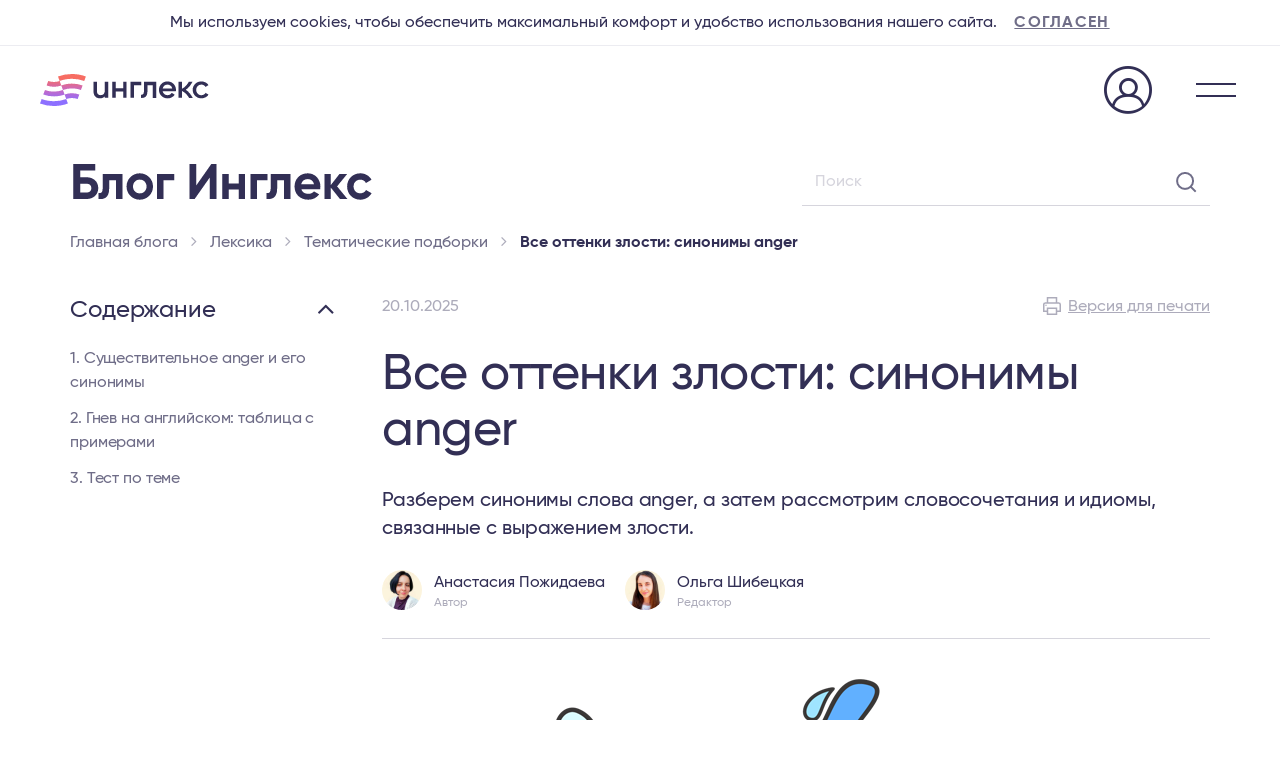

--- FILE ---
content_type: text/html; charset=UTF-8
request_url: https://englex.ru/synonyms-for-anger/
body_size: 46704
content:
<!doctype html><html
lang=ru-RU><head><meta
charset="utf-8"><meta
http-equiv="x-ua-compatible" content="ie=edge"><meta
name="viewport" content="width=device-width, initial-scale=1"><link
rel=manifest href=/manifest.json><link
rel=apple-touch-icon-precomposed sizes=57x57 href=/favicon/57x57.png><link
rel=apple-touch-icon-precomposed sizes=72x72 href=/favicon/72x72.png><link
rel=apple-touch-icon-precomposed sizes=76x76 href=/favicon/76x76.png><link
rel=apple-touch-icon-precomposed sizes=114x114 href=/favicon/114x114.png><link
rel=apple-touch-icon-precomposed sizes=120x120 href=/favicon/120x120.png><link
rel=apple-touch-icon-precomposed sizes=144x144 href=/favicon/144x144.png><link
rel=apple-touch-icon-precomposed sizes=152x152 href=/favicon/152x152.png><link
rel=icon type=image/png href=/favicon/16x16.png sizes=16x16><link
rel=icon type=image/png href=/favicon/24x24.png sizes=24x24><link
rel=icon type=image/png href=/favicon/32x32.png sizes=32x32><link
rel=icon type=image/png href=/favicon/96x96.png sizes=96x96><link
rel=icon type=image/png href=/favicon/128x128.png sizes=128x128><link
rel=icon type=image/png href=/favicon/196x196.png sizes=196x196><meta
name="application-name" content="&nbsp;"><meta
name="msapplication-TileColor" content="#FFFFFF"><meta
name="msapplication-TileImage" content="/favicon/144x144.png"><meta
name="msapplication-square70x70logo" content="/favicon/70x70.png"><meta
name="msapplication-square150x150logo" content="/favicon/150x150.png"><meta
name="msapplication-wide310x150logo" content="/favicon/310x150.png"><meta
name="msapplication-square310x310logo" content="/favicon/310x310.png"><title>Как выразить гнев на английском &lsaquo; Инглекс</title><meta
name='robots' content='max-image-preview:large'><meta
name="description" content="В статье рассказали о способах, с помощью которых можно выразить злость и гнев на английском языке. | Блог «Инглекс». "><meta
name="keywords" content=""><meta
property="og:locale" content="ru_RU"><meta
property="og:type" content="article"><meta
property="og:title" content="Как выразить гнев на английском &lsaquo; Инглекс"><meta
property="og:description" content="В статье рассказали о способах, с помощью которых можно выразить злость и гнев на английском языке. | Блог «Инглекс». "><meta
property="og:url" content="https://englex.ru/synonyms-for-anger/"><meta
property="og:site_name" content="Инглекс"><meta
property="og:image" content="https://englex.ru/app/uploads/synonyms-for-anger-1.png"><style id=classic-theme-styles-inline-css>/*! This file is auto-generated */
.wp-block-button__link{color:#fff;background-color:#32373c;border-radius:9999px;box-shadow:none;text-decoration:none;padding:calc(.667em + 2px) calc(1.333em + 2px);font-size:1.125em}.wp-block-file__button{background:#32373c;color:#fff;text-decoration:none}</style><style id=global-styles-inline-css>/*<![CDATA[*/:root{--wp--preset--aspect-ratio--square: 1;--wp--preset--aspect-ratio--4-3: 4/3;--wp--preset--aspect-ratio--3-4: 3/4;--wp--preset--aspect-ratio--3-2: 3/2;--wp--preset--aspect-ratio--2-3: 2/3;--wp--preset--aspect-ratio--16-9: 16/9;--wp--preset--aspect-ratio--9-16: 9/16;--wp--preset--color--black: #000000;--wp--preset--color--cyan-bluish-gray: #abb8c3;--wp--preset--color--white: #ffffff;--wp--preset--color--pale-pink: #f78da7;--wp--preset--color--vivid-red: #cf2e2e;--wp--preset--color--luminous-vivid-orange: #ff6900;--wp--preset--color--luminous-vivid-amber: #fcb900;--wp--preset--color--light-green-cyan: #7bdcb5;--wp--preset--color--vivid-green-cyan: #00d084;--wp--preset--color--pale-cyan-blue: #8ed1fc;--wp--preset--color--vivid-cyan-blue: #0693e3;--wp--preset--color--vivid-purple: #9b51e0;--wp--preset--gradient--vivid-cyan-blue-to-vivid-purple: linear-gradient(135deg,rgba(6,147,227,1) 0%,rgb(155,81,224) 100%);--wp--preset--gradient--light-green-cyan-to-vivid-green-cyan: linear-gradient(135deg,rgb(122,220,180) 0%,rgb(0,208,130) 100%);--wp--preset--gradient--luminous-vivid-amber-to-luminous-vivid-orange: linear-gradient(135deg,rgba(252,185,0,1) 0%,rgba(255,105,0,1) 100%);--wp--preset--gradient--luminous-vivid-orange-to-vivid-red: linear-gradient(135deg,rgba(255,105,0,1) 0%,rgb(207,46,46) 100%);--wp--preset--gradient--very-light-gray-to-cyan-bluish-gray: linear-gradient(135deg,rgb(238,238,238) 0%,rgb(169,184,195) 100%);--wp--preset--gradient--cool-to-warm-spectrum: linear-gradient(135deg,rgb(74,234,220) 0%,rgb(151,120,209) 20%,rgb(207,42,186) 40%,rgb(238,44,130) 60%,rgb(251,105,98) 80%,rgb(254,248,76) 100%);--wp--preset--gradient--blush-light-purple: linear-gradient(135deg,rgb(255,206,236) 0%,rgb(152,150,240) 100%);--wp--preset--gradient--blush-bordeaux: linear-gradient(135deg,rgb(254,205,165) 0%,rgb(254,45,45) 50%,rgb(107,0,62) 100%);--wp--preset--gradient--luminous-dusk: linear-gradient(135deg,rgb(255,203,112) 0%,rgb(199,81,192) 50%,rgb(65,88,208) 100%);--wp--preset--gradient--pale-ocean: linear-gradient(135deg,rgb(255,245,203) 0%,rgb(182,227,212) 50%,rgb(51,167,181) 100%);--wp--preset--gradient--electric-grass: linear-gradient(135deg,rgb(202,248,128) 0%,rgb(113,206,126) 100%);--wp--preset--gradient--midnight: linear-gradient(135deg,rgb(2,3,129) 0%,rgb(40,116,252) 100%);--wp--preset--font-size--small: 13px;--wp--preset--font-size--medium: 20px;--wp--preset--font-size--large: 36px;--wp--preset--font-size--x-large: 42px;--wp--preset--spacing--20: 0.44rem;--wp--preset--spacing--30: 0.67rem;--wp--preset--spacing--40: 1rem;--wp--preset--spacing--50: 1.5rem;--wp--preset--spacing--60: 2.25rem;--wp--preset--spacing--70: 3.38rem;--wp--preset--spacing--80: 5.06rem;--wp--preset--shadow--natural: 6px 6px 9px rgba(0, 0, 0, 0.2);--wp--preset--shadow--deep: 12px 12px 50px rgba(0, 0, 0, 0.4);--wp--preset--shadow--sharp: 6px 6px 0px rgba(0, 0, 0, 0.2);--wp--preset--shadow--outlined: 6px 6px 0px -3px rgba(255, 255, 255, 1), 6px 6px rgba(0, 0, 0, 1);--wp--preset--shadow--crisp: 6px 6px 0px rgba(0, 0, 0, 1);}:where(.is-layout-flex){gap: 0.5em;}:where(.is-layout-grid){gap: 0.5em;}body .is-layout-flex{display: flex;}.is-layout-flex{flex-wrap: wrap;align-items: center;}.is-layout-flex > :is(*, div){margin: 0;}body .is-layout-grid{display: grid;}.is-layout-grid > :is(*, div){margin: 0;}:where(.wp-block-columns.is-layout-flex){gap: 2em;}:where(.wp-block-columns.is-layout-grid){gap: 2em;}:where(.wp-block-post-template.is-layout-flex){gap: 1.25em;}:where(.wp-block-post-template.is-layout-grid){gap: 1.25em;}.has-black-color{color: var(--wp--preset--color--black) !important;}.has-cyan-bluish-gray-color{color: var(--wp--preset--color--cyan-bluish-gray) !important;}.has-white-color{color: var(--wp--preset--color--white) !important;}.has-pale-pink-color{color: var(--wp--preset--color--pale-pink) !important;}.has-vivid-red-color{color: var(--wp--preset--color--vivid-red) !important;}.has-luminous-vivid-orange-color{color: var(--wp--preset--color--luminous-vivid-orange) !important;}.has-luminous-vivid-amber-color{color: var(--wp--preset--color--luminous-vivid-amber) !important;}.has-light-green-cyan-color{color: var(--wp--preset--color--light-green-cyan) !important;}.has-vivid-green-cyan-color{color: var(--wp--preset--color--vivid-green-cyan) !important;}.has-pale-cyan-blue-color{color: var(--wp--preset--color--pale-cyan-blue) !important;}.has-vivid-cyan-blue-color{color: var(--wp--preset--color--vivid-cyan-blue) !important;}.has-vivid-purple-color{color: var(--wp--preset--color--vivid-purple) !important;}.has-black-background-color{background-color: var(--wp--preset--color--black) !important;}.has-cyan-bluish-gray-background-color{background-color: var(--wp--preset--color--cyan-bluish-gray) !important;}.has-white-background-color{background-color: var(--wp--preset--color--white) !important;}.has-pale-pink-background-color{background-color: var(--wp--preset--color--pale-pink) !important;}.has-vivid-red-background-color{background-color: var(--wp--preset--color--vivid-red) !important;}.has-luminous-vivid-orange-background-color{background-color: var(--wp--preset--color--luminous-vivid-orange) !important;}.has-luminous-vivid-amber-background-color{background-color: var(--wp--preset--color--luminous-vivid-amber) !important;}.has-light-green-cyan-background-color{background-color: var(--wp--preset--color--light-green-cyan) !important;}.has-vivid-green-cyan-background-color{background-color: var(--wp--preset--color--vivid-green-cyan) !important;}.has-pale-cyan-blue-background-color{background-color: var(--wp--preset--color--pale-cyan-blue) !important;}.has-vivid-cyan-blue-background-color{background-color: var(--wp--preset--color--vivid-cyan-blue) !important;}.has-vivid-purple-background-color{background-color: var(--wp--preset--color--vivid-purple) !important;}.has-black-border-color{border-color: var(--wp--preset--color--black) !important;}.has-cyan-bluish-gray-border-color{border-color: var(--wp--preset--color--cyan-bluish-gray) !important;}.has-white-border-color{border-color: var(--wp--preset--color--white) !important;}.has-pale-pink-border-color{border-color: var(--wp--preset--color--pale-pink) !important;}.has-vivid-red-border-color{border-color: var(--wp--preset--color--vivid-red) !important;}.has-luminous-vivid-orange-border-color{border-color: var(--wp--preset--color--luminous-vivid-orange) !important;}.has-luminous-vivid-amber-border-color{border-color: var(--wp--preset--color--luminous-vivid-amber) !important;}.has-light-green-cyan-border-color{border-color: var(--wp--preset--color--light-green-cyan) !important;}.has-vivid-green-cyan-border-color{border-color: var(--wp--preset--color--vivid-green-cyan) !important;}.has-pale-cyan-blue-border-color{border-color: var(--wp--preset--color--pale-cyan-blue) !important;}.has-vivid-cyan-blue-border-color{border-color: var(--wp--preset--color--vivid-cyan-blue) !important;}.has-vivid-purple-border-color{border-color: var(--wp--preset--color--vivid-purple) !important;}.has-vivid-cyan-blue-to-vivid-purple-gradient-background{background: var(--wp--preset--gradient--vivid-cyan-blue-to-vivid-purple) !important;}.has-light-green-cyan-to-vivid-green-cyan-gradient-background{background: var(--wp--preset--gradient--light-green-cyan-to-vivid-green-cyan) !important;}.has-luminous-vivid-amber-to-luminous-vivid-orange-gradient-background{background: var(--wp--preset--gradient--luminous-vivid-amber-to-luminous-vivid-orange) !important;}.has-luminous-vivid-orange-to-vivid-red-gradient-background{background: var(--wp--preset--gradient--luminous-vivid-orange-to-vivid-red) !important;}.has-very-light-gray-to-cyan-bluish-gray-gradient-background{background: var(--wp--preset--gradient--very-light-gray-to-cyan-bluish-gray) !important;}.has-cool-to-warm-spectrum-gradient-background{background: var(--wp--preset--gradient--cool-to-warm-spectrum) !important;}.has-blush-light-purple-gradient-background{background: var(--wp--preset--gradient--blush-light-purple) !important;}.has-blush-bordeaux-gradient-background{background: var(--wp--preset--gradient--blush-bordeaux) !important;}.has-luminous-dusk-gradient-background{background: var(--wp--preset--gradient--luminous-dusk) !important;}.has-pale-ocean-gradient-background{background: var(--wp--preset--gradient--pale-ocean) !important;}.has-electric-grass-gradient-background{background: var(--wp--preset--gradient--electric-grass) !important;}.has-midnight-gradient-background{background: var(--wp--preset--gradient--midnight) !important;}.has-small-font-size{font-size: var(--wp--preset--font-size--small) !important;}.has-medium-font-size{font-size: var(--wp--preset--font-size--medium) !important;}.has-large-font-size{font-size: var(--wp--preset--font-size--large) !important;}.has-x-large-font-size{font-size: var(--wp--preset--font-size--x-large) !important;}
:where(.wp-block-post-template.is-layout-flex){gap: 1.25em;}:where(.wp-block-post-template.is-layout-grid){gap: 1.25em;}
:where(.wp-block-columns.is-layout-flex){gap: 2em;}:where(.wp-block-columns.is-layout-grid){gap: 2em;}
:root :where(.wp-block-pullquote){font-size: 1.5em;line-height: 1.6;}/*]]>*/</style><link
rel=stylesheet id=epic-selection-sharer-css href=https://englex.ru/app/plugins/englex-selection-sharer/assets/selection-sharer.css type=text/css media=all><link
rel=stylesheet id=sage/css-css href=https://englex.ru/app/themes/englex18/dist/styles/englex23-blog-1e0cae0088.css type=text/css media=all> <script src=https://englex.ru/app/themes/englex18/dist/scripts/jquery-f9cd18e943.js id=jquery-core-js></script> <script src=https://englex.ru/app/themes/englex18/dist/scripts/header-scroll-ebcd9e3317.js id=header-scroll.js-js></script> <link
rel=https://api.w.org/ href=https://englex.ru/wp-json/ ><link
rel=alternate title=JSON type=application/json href=https://englex.ru/wp-json/wp/v2/posts/167157><link
rel=canonical href=https://englex.ru/synonyms-for-anger/ ><link
rel=alternate title="oEmbed (JSON)" type=application/json+oembed href="https://englex.ru/wp-json/oembed/1.0/embed?url=https%3A%2F%2Fenglex.ru%2Fsynonyms-for-anger%2F"><link
rel=alternate title="oEmbed (XML)" type=text/xml+oembed href="https://englex.ru/wp-json/oembed/1.0/embed?url=https%3A%2F%2Fenglex.ru%2Fsynonyms-for-anger%2F&#038;format=xml"><style>a.shortlink {  }
a.shortlink:hover {  }</style> <script src=https://englex.ru/app/themes/englex18/js/interact.min.js></script></head><body
class="post-template-default single single-post postid-167157 single-format-standard synonyms-for-anger  header-template-englex23/header blog-archive-23 blog-article-23">
<!--[if IE]><div
class="alert alert-warning">
You are using an <strong>outdated</strong> browser. Please <a
href=http://browsehappy.com/ >upgrade your
browser</a> to improve your experience.</div>
<![endif]--><div
class=position-relative><header
class="header common-page-blocks header-parts static-header light-bg-header" id=stickyMenu><div
class=header-container><div
class=header-inner><div
class=logo-wrapper>
<a
class="logo header-logo" href=https://englex.ru/ ></a></div><div
class=switcher-wrapper><div
class="w-100 d-none d-desktop-header-block"><div
class="dropdown dropdown-like-select2"><div
class=dropdown-toggle data-toggle=dropdown aria-haspopup=true aria-expanded=false role=menu>
Для взрослых</div><div
class="dropdown-menu ncs-dropdown-menu" >
<a
class="dropdown-item current-item" target=_blank href=https://englex.ru/ >Для взрослых</a>
<a
class="dropdown-item " target=_blank href=https://englex.ru/kids-courses/ >Для детей и подростков</a>
<a
class="dropdown-item " target=_blank href=https://englex.ru/premium/ >Премиальный тариф</a>
<a
class="dropdown-item " target=_blank href=https://englex.ru/corporate-english/ >Для компаний</a>
<a
class="dropdown-item " target=_blank href="https://skills.englex.ru?utm_source=englex&utm_medium=menu">Разговорный клуб Skills</a>
<a
class="dropdown-item " target=_blank href=https://englex.ru/intensive-courses/ >Видеокурсы</a></div></div></div></div><div
class="header-menu-wrapper d-none d-desktop-header-block mr-auto"><div
class=menu-englex24-header-container><div
id=menu-englex24-header class="header-navigation d-flex justify-content-end"><div
id=menu-item-195112 class="menu-item menu-item-type-post_type menu-item-object-page menu-item-195112 nav-item"><a
href=https://englex.ru/teachers/ class=header-nav-link>Преподаватели</a></div><div
id=menu-item-195113 class="parent-menu-item-courses-desktop menu-item menu-item-type-post_type menu-item-object-page menu-item-has-children menu-item-195113 nav-item"><a
href=https://englex.ru/courses/ class=header-nav-link>Курсы</a><div
class="sub-menu dropdown-menu"><div
class=scroll-wrapper><div
class=dropdown-menu-inner><div
id=menu-item-234022 class="menu-item menu-item-type-custom menu-item-object-custom menu-item-234022 nav-item"><a
href=https://englex.ru/course/english-360/ class=header-nav-link>Английский 360°</a></div><div
id=menu-item-234023 class="menu-item menu-item-type-custom menu-item-object-custom menu-item-234023 nav-item"><a
href=https://englex.ru/kids-courses/ class=header-nav-link>Для детей и подростков</a></div><div
id=menu-item-195122 class="menu-item menu-item-type-custom menu-item-object-custom menu-item-195122 nav-item"><a
href=https://englex.ru/course/special/exams/ class=header-nav-link>Подготовка к международным экзаменам</a></div><div
id=menu-item-195114 class="menu-item menu-item-type-custom menu-item-object-custom menu-item-195114 nav-item"><a
href=https://englex.ru/course/main/general/ class=header-nav-link>Общий разговорный</a></div><div
id=menu-item-197680 class="menu-item menu-item-type-custom menu-item-object-custom menu-item-197680 nav-item"><a
href=https://englex.ru/course/main/business/ class=header-nav-link>Английский для менеджеров</a></div><div
id=menu-item-195117 class="menu-item menu-item-type-custom menu-item-object-custom menu-item-195117 nav-item"><a
href=https://englex.ru/courses/it/ class=header-nav-link>Английский для разработчиков ПО</a></div><div
id=menu-item-195116 class="menu-item menu-item-type-custom menu-item-object-custom menu-item-195116 nav-item"><a
href=https://englex.ru/course/main/speaking-practice/ class=header-nav-link>Разговорная практика</a></div><div
id=menu-item-195123 class="menu-item menu-item-type-custom menu-item-object-custom menu-item-195123 nav-item"><a
href=https://englex.ru/course/main/travelling/ class=header-nav-link>Английский для путешествий</a></div><div
id=menu-item-234893 class="menu-item menu-item-type-custom menu-item-object-custom menu-item-234893 nav-item"><a
href=https://englex.ru/courses/immigration/ class=header-nav-link>Английский для переезда</a></div><div
id=menu-item-195120 class="menu-item menu-item-type-custom menu-item-object-custom menu-item-195120 nav-item"><a
href=https://englex.ru/course/special/interview/ class=header-nav-link>Подготовка к собеседованию</a></div><div
id=menu-item-234024 class="menu-item menu-item-type-custom menu-item-object-custom menu-item-234024 nav-item"><a
href="https://englex.ru/courses/?from=page-courses-main-menu" class=header-nav-link>Все курсы</a></div></div></div></div></div><div
id=menu-item-195129 class="d-none d-xl1536-block menu-item menu-item-type-post_type menu-item-object-page menu-item-195129 nav-item"><a
href=https://englex.ru/cost/ class=header-nav-link>Стоимость</a></div><div
id=menu-item-195130 class="d-none d-xl1920-block menu-item menu-item-type-custom menu-item-object-custom menu-item-has-children menu-item-195130 nav-item"><a
href=# class=header-nav-link>Знания</a><div
class="sub-menu dropdown-menu"><div
class=scroll-wrapper><div
class=dropdown-menu-inner><div
id=menu-item-195132 class="menu-item menu-item-type-custom menu-item-object-custom menu-item-195132 nav-item"><a
href=/articles/ class=header-nav-link>Блог</a></div><div
id=menu-item-195131 class="menu-item menu-item-type-custom menu-item-object-custom menu-item-195131 nav-item"><a
href=/webinars/ class=header-nav-link>Вебинары</a></div><div
id=menu-item-195133 class="menu-item menu-item-type-custom menu-item-object-custom menu-item-195133 nav-item"><a
href=/your-level/ class=header-nav-link>Тестирование</a></div><div
id=menu-item-195134 class="menu-item menu-item-type-custom menu-item-object-custom menu-item-195134 nav-item"><a
href=/books/ class=header-nav-link>Книги</a></div><div
id=menu-item-211778 class="menu-item menu-item-type-custom menu-item-object-custom menu-item-211778 nav-item"><a
href=https://englex.ru/self-study-materials/ class=header-nav-link>Все ресурсы</a></div></div></div></div></div><div
id=menu-item-199530 class="d-none d-xl1920-block menu-item menu-item-type-custom menu-item-object-custom menu-item-has-children menu-item-199530 nav-item"><a
href=# class=header-nav-link>О нас</a><div
class="sub-menu dropdown-menu"><div
class=scroll-wrapper><div
class=dropdown-menu-inner><div
id=menu-item-199531 class="menu-item menu-item-type-post_type menu-item-object-page menu-item-199531 nav-item"><a
href=https://englex.ru/about/ class=header-nav-link>О школе</a></div><div
id=menu-item-199532 class="menu-item menu-item-type-post_type menu-item-object-page menu-item-199532 nav-item"><a
href=https://englex.ru/testimonials/ class=header-nav-link>Отзывы</a></div><div
id=menu-item-199533 class="menu-item menu-item-type-post_type menu-item-object-page menu-item-199533 nav-item"><a
href=https://englex.ru/contacts/ class=header-nav-link>Контакты</a></div></div></div></div></div><div
id=menu-item-234057 class="d-xl1920-none menu-item menu-item-type-custom menu-item-object-custom menu-item-has-children menu-item-234057 nav-item"><a
href=# class=header-nav-link>Еще</a><div
class="sub-menu dropdown-menu"><div
class=scroll-wrapper><div
class=dropdown-menu-inner><div
id=menu-item-234058 class="d-xl1536-none menu-item menu-item-type-post_type menu-item-object-page menu-item-234058 nav-item"><a
href=https://englex.ru/cost/ class=header-nav-link>Стоимость</a></div><div
id=menu-item-234059 class="menu-delimiter d-xl1536-none menu-item menu-item-type-custom menu-item-object-custom menu-item-234059 nav-item"><a
href=# class=header-nav-link>_</a></div><div
id=menu-item-234060 class="menu-item menu-item-type-custom menu-item-object-custom menu-item-234060 nav-item"><a
href=/webinars/ class=header-nav-link>Вебинары</a></div><div
id=menu-item-234061 class="menu-item menu-item-type-custom menu-item-object-custom menu-item-234061 nav-item"><a
href=/articles/ class=header-nav-link>Блог</a></div><div
id=menu-item-234062 class="menu-item menu-item-type-custom menu-item-object-custom menu-item-234062 nav-item"><a
href=/your-level/ class=header-nav-link>Тестирование</a></div><div
id=menu-item-234063 class="menu-item menu-item-type-custom menu-item-object-custom menu-item-234063 nav-item"><a
href=/books/ class=header-nav-link>Книги</a></div><div
id=menu-item-234064 class="menu-delimiter menu-item menu-item-type-custom menu-item-object-custom menu-item-234064 nav-item"><a
href=# class=header-nav-link>_</a></div><div
id=menu-item-234065 class="menu-item menu-item-type-post_type menu-item-object-page menu-item-234065 nav-item"><a
href=https://englex.ru/about/ class=header-nav-link>О школе</a></div><div
id=menu-item-234066 class="menu-item menu-item-type-post_type menu-item-object-page menu-item-234066 nav-item"><a
href=https://englex.ru/testimonials/ class=header-nav-link>Отзывы</a></div><div
id=menu-item-234067 class="menu-item menu-item-type-post_type menu-item-object-page menu-item-234067 nav-item"><a
href=https://englex.ru/contacts/ class=header-nav-link>Контакты</a></div></div></div></div></div></div></div></div><div
class="btn-wrapper d-none d-desktop-header-block">
<button
type=button
class="btn btn-header signup-modal-params"
data-toggle=modal
data-target=#gformModal-21
data-feature1='Познакомитесь
&lt;br /&gt;с преподавателем'
data-feature2='&lt;span class=&quot;nobr&quot;&gt;Пройдете комплексное &lt;/span&gt;&lt;br /&gt;тестирование'
data-feature3='Оцените формат
&lt;br /&gt;занятий'
>
Оставить заявку</button></div><div
class=dashboard-link-wrapper>
<a
class=dashboard-link rel=nofollow target=_blank href=https://my.englex.ru/login
title="Личный кабинет">
<i
class="i i-pc-user"></i>
</a></div><div
class="burger-wrapper d-desktop-header-none d-flex flex-column justify-content-center">
<a
role=button class=mobile-menu-open>
<span
class=burger-icon></span>
</a></div></div> <script type=application/ld+json>{"@context":"http://schema.org",
"@type":"ItemList",
"itemListElement":
[
{"@type": "SiteNavigationElement",
"position": 1,
"name": "🟣 Преподаватели",
"url":"https://englex.ru/teachers/"
},
{"@type": "SiteNavigationElement",
"position": 2,
"name": "🟣 Курсы",
"url":"https://englex.ru/courses/"
},
{"@type": "SiteNavigationElement",
"position": 3,
"name": "🟣 Стоимость",
"url":"https://englex.ru/cost/"
},
{"@type": "SiteNavigationElement",
"position": 4,
"name": "🟣 Блог",
"url":"https://englex.ru/articles/"
},
{"@type": "SiteNavigationElement",
"position": 5,
"name": "🟣 Вебинары",
"url":"https://englex.ru/webinars/"
},
{"@type": "SiteNavigationElement",
"position": 6,
"name": "🟣 Книги",
"url":"https://englex.ru/books/"
},
{"@type": "SiteNavigationElement",
"position": 7,
"name": "🟣 Тестирование",
"url":"https://englex.ru/your-level/"
},
{"@type": "SiteNavigationElement",
"position": 8,
"name": "🟣 Все ресурсы",
"url":"https://englex.ru/self-study-materials/"
},
{"@type": "SiteNavigationElement",
"position": 9,
"name": "🟣 О школе",
"url":"https://englex.ru/about/"
},
{"@type": "SiteNavigationElement",
"position": 10,
"name": "🟣 Отзывы",
"url":"https://englex.ru/testimonials/"
},
{"@type": "SiteNavigationElement",
"position": 11,
"name": "🟣 Контакты",
"url":"https://englex.ru/contacts/"
}
]
}</script> </div></header><div
class="mobile-menu common-page-blocks d-desktop-header-none ncs-mobile-menu"><div
class=menu-h-100><div
class="mobile-menu-header header-parts"><div
class=header-container><div
class=header-inner><div
class=logo-wrapper>
<a
class="logo header-logo" href=https://englex.ru/ ></a></div><div
class=switcher-wrapper><div
class="w-100 d-none d-desktop-header-block"><div
class="dropdown dropdown-like-select2"><div
class=dropdown-toggle data-toggle=dropdown aria-haspopup=true aria-expanded=false role=menu>
Для взрослых</div><div
class="dropdown-menu ncs-dropdown-menu" >
<a
class="dropdown-item current-item" target=_blank href=https://englex.ru/ >Для взрослых</a>
<a
class="dropdown-item " target=_blank href=https://englex.ru/kids-courses/ >Для детей и подростков</a>
<a
class="dropdown-item " target=_blank href=https://englex.ru/premium/ >Премиальный тариф</a>
<a
class="dropdown-item " target=_blank href=https://englex.ru/corporate-english/ >Для компаний</a>
<a
class="dropdown-item " target=_blank href="https://skills.englex.ru?utm_source=englex&utm_medium=menu">Разговорный клуб Skills</a>
<a
class="dropdown-item " target=_blank href=https://englex.ru/intensive-courses/ >Видеокурсы</a></div></div></div></div><div
class="btn-wrapper d-none d-desktop-header-block">
<button
type=button
class="btn btn-header signup-modal-params"
data-toggle=modal
data-target=#gformModal-21
data-feature1='Познакомитесь
&lt;br /&gt;с преподавателем'
data-feature2='&lt;span class=&quot;nobr&quot;&gt;Пройдете комплексное &lt;/span&gt;&lt;br /&gt;тестирование'
data-feature3='Оцените формат
&lt;br /&gt;занятий'
>
Оставить заявку</button></div><div
class=dashboard-link-wrapper>
<a
class=dashboard-link rel=nofollow target=_blank href=https://my.englex.ru/login
title="Личный кабинет">
<i
class="i i-pc-user"></i>
</a></div><div
class="burger-wrapper d-desktop-header-none d-flex flex-column justify-content-center">
<a
role=button class=mobile-menu-close></a></div></div></div></div><div
class=mobile-menu-body><div
class=header-container><div
class=d-desktop-header-none><div
class="mobile-menu-switcher ncs-mobile-menu-switcher"><div
class="switcher-item current-value" data-toggle=collapse role=menu data-target=#mobileMenuSwitcher aria-expanded=false aria-controls=mobileMenuSwitcher>Для взрослых</div><div
class="mobile-menu-switcher-variants collapse" id=mobileMenuSwitcher><div
class=variants-inner>
<a
class="switcher-item current-item" target=_blank href=https://englex.ru/ >Для взрослых</a>
<a
class="switcher-item " target=_blank href=https://englex.ru/kids-courses/ >Для детей и подростков</a>
<a
class="switcher-item " target=_blank href=https://englex.ru/premium/ >Премиальный тариф</a>
<a
class="switcher-item " target=_blank href=https://englex.ru/corporate-english/ >Для компаний</a>
<a
class="switcher-item " target=_blank href="https://skills.englex.ru?utm_source=englex&utm_medium=menu">Разговорный клуб Skills</a>
<a
class="switcher-item " target=_blank href=https://englex.ru/intensive-courses/ >Видеокурсы</a></div></div></div></div><div
class="mobile-accordion ncs-mobile-accordion"><div
class=menu-englex22-header-desktop-and-mobile-container><ul
id=menu-englex22-header-desktop-and-mobile class="mobile-accordion-menu list-unstyled"><li
id=menu-item-188989 class="menu-item menu-item-type-post_type menu-item-object-page menu-item-188989"><a
href=https://englex.ru/teachers/ >Преподаватели</a></li>
<li
id=menu-item-188991 class="parent-menu-item-courses-mobile menu-item menu-item-type-post_type menu-item-object-page menu-item-188991"><a
href=https://englex.ru/courses/ >Курсы</a></li>
<li
id=menu-item-188992 class="menu-item menu-item-type-post_type menu-item-object-page menu-item-188992"><a
href=https://englex.ru/cost/ >Стоимость</a></li>
<li
id=menu-item-188993 class="menu-item menu-item-type-custom menu-item-object-custom menu-item-has-children menu-item-188993"><a
href=#>Знания</a><ul
class=sub-menu>
<li
id=menu-item-188995 class="menu-item menu-item-type-custom menu-item-object-custom menu-item-188995"><a
href=/articles/ >Блог</a></li>
<li
id=menu-item-188994 class="menu-item menu-item-type-custom menu-item-object-custom menu-item-188994"><a
href=/webinars/ >Вебинары</a></li>
<li
id=menu-item-188997 class="menu-item menu-item-type-custom menu-item-object-custom menu-item-188997"><a
href=/books/ >Книги</a></li>
<li
id=menu-item-188996 class="menu-item menu-item-type-custom menu-item-object-custom menu-item-188996"><a
href=/your-level/ >Тестирование</a></li>
<li
id=menu-item-190372 class="menu-item menu-item-type-custom menu-item-object-custom menu-item-190372"><a
href=https://englex.ru/self-study-materials/ >Все ресурсы</a></li></ul>
</li>
<li
id=menu-item-188998 class="menu-item menu-item-type-custom menu-item-object-custom menu-item-has-children menu-item-188998"><a
href=#>О нас</a><ul
class=sub-menu>
<li
id=menu-item-188999 class="menu-item menu-item-type-post_type menu-item-object-page menu-item-188999"><a
href=https://englex.ru/about/ >О школе</a></li>
<li
id=menu-item-189000 class="menu-item menu-item-type-post_type menu-item-object-page menu-item-189000"><a
href=https://englex.ru/testimonials/ >Отзывы</a></li>
<li
id=menu-item-189001 class="menu-item menu-item-type-post_type menu-item-object-page menu-item-189001"><a
href=https://englex.ru/contacts/ >Контакты</a></li></ul>
</li></ul></div></div><div
class=phone-and-messengers><div
class=phone-wrapper>
<a
class="btn btn-primary" href=tel:8(800)775-47-81>
8 (800) 775-47-81 </a></div><div
class="messengers-wrapper d-flex flex-row justify-content-center">
<a
href=https://wa.me/74951507740 title="Whatsapp: " class="messengers-icon Whatsapp"
target=_blank></a>
<a
href=https://t.me/englexschool title="Telegram: englexschool" class="messengers-icon Telegram"
target=_blank></a></div></div></div></div></div></div><div
class="wrap main-container" role=document><div
class="content row content-full-wrapper"  data-b-type=1 data-b-area=site-page ><main
class=main  data-b-type=3 data-b-area=site-page ><div
class=main-wrapper><div
class="section top-page-section-blog"><div
class=section-content><div
class=position-relative><div
class=blog-top-title-img></div><div
class=blog-top-search-wrapper><div
class="search-form ya-site-form ya-site-form_inited_no" onclick="return {'action':'https://englex.ru/search/','arrow':false,'bg':'transparent','fontsize':16,'fg':'#000000','language':'ru','logo':'rb','publicname':'Поиск в блоге Инглекс (englex.ru/articles/)','suggest':true,'target':'_self','tld':'ru','type':2,'usebigdictionary':false,'searchid':2218383,'input_fg':'#322F55','input_bg':'#ffffff','input_fontStyle':'bold','input_fontWeight':'500','input_placeholder':'Поиск','input_placeholderColor':'#D6D5DD','input_borderColor':'transparent'}"><form
action=https://yandex.ru/search/site/ method=get target=_self accept-charset=utf-8>
<input
type=hidden name=searchid value=2218383>
<input
type=hidden name=l10n value=ru>
<input
type=hidden name=reqenc value>
<input
type=search name=text value>
<input
type=submit value=Найти></form></div><style>.ya-page_js_yes .ya-site-form_inited_no { display: none; }</style> <script>(function(w,d,c){var s=d.createElement('script'),h=d.getElementsByTagName('script')[0],e=d.documentElement;if((' '+e.className+' ').indexOf(' ya-page_js_yes ')===-1){e.className+=' ya-page_js_yes';}s.type='text/javascript';s.async=true;s.charset='utf-8';s.src=(d.location.protocol==='https:'?'https:':'http:')+'//site.yandex.net/v2.0/js/all.js';h.parentNode.insertBefore(s,h);(w[c]||(w[c]=[])).push(function(){Ya.Site.Form.init()})})(window,document,'yandex_site_callbacks');</script> <div
class="clear-btn d-none"></div></div></div><div
class=breadcrumbs-slider><div
class=breadcrumb-slide>
<a
class=breadcrumb-el href=https://englex.ru/articles/ >Главная блога</a></div><div
class=breadcrumb-slide>
<span
class=breadcrumb-el>&nbsp;<i
class="i i-angle-right"></i>&nbsp;</span>
<a
class=breadcrumb-el href=https://englex.ru/cat-vocabulary/ rel="category tag">Лексика</a></div><div
class=breadcrumb-slide>
<span
class=breadcrumb-el>&nbsp;<i
class="i i-angle-right"></i>&nbsp;</span>
<a
class=breadcrumb-el href=https://englex.ru/cat-vocabulary/topical-collections/ rel="category tag">Тематические подборки</a></div><div
class=breadcrumb-slide>
<span
class=breadcrumb-el>&nbsp;<i
class="i i-angle-right"></i>&nbsp;</span>
<strong
class=breadcrumb-el>Все оттенки злости: синонимы anger</strong></div></div></div></div><div
class="blog-content-height position-relative blog-inner"><div
class="section section-blog-inner"><div
class=section-content><div
class=blog-inner-content-wrapper> <script type=application/ld+json>{
        "@context": "https://schema.org",
        "@type": "SaleEvent",
        "name": "&#11088; Бесплатное вводное занятие",
        "url": "https://englex.ru/cost/",
        "description": "&#11088; Бесплатное вводное занятие для всех студентов",
        "startDate": "2023-12-01T00:00:00.000Z",
        "endDate": "2024-03-01T00:00:00.000Z",
        "eventStatus": "https://schema.org/EventScheduled",
        "eventAttendanceMode": "https://schema.org/OfflineEventAttendanceMode",
            "location": {
                "@type": "Place",
                "name": "Englex",
                "address": {
                "@type": "PostalAddress",
                "streetAddress": "Кутузовский пр-т, д. 9, к. 2",
                "addressLocality": "Москва",
                "postalCode": "121248",
                "addressCountry": "RU"
            }
        },
        "performer": {
            "@type": "PerformingGroup",
            "name": "Englex"
        },
        "offers": {
            "@type": "Offer",
            "name": "&#11088; Бесплатное вводное занятие",
            "price": "0",
            "priceCurrency": "RUB",
            "validFrom": "",
            "url": "https://englex.ru/cost/",
            "availability": "https://schema.org/InStock"
        }
    }</script> <script type=application/ld+json>{
        "@context": "https://schema.org",
        "@type": "SaleEvent",
        "name": "&#11088; Можно платить частями",
        "url": "https://englex.ru/cost/",
        "description": "&#11088; Можно платить частями без переплат и обязательств",
        "startDate": "2023-12-01T00:00:00.000Z",
        "endDate": "2024-03-01T00:00:00.000Z",
        "eventStatus": "https://schema.org/EventScheduled",
        "eventAttendanceMode": "https://schema.org/OfflineEventAttendanceMode",
            "location": {
                "@type": "Place",
                "name": "Englex",
                "address": {
                "@type": "PostalAddress",
                "streetAddress": "Кутузовский пр-т, д. 9, к. 2",
                "addressLocality": "Москва",
                "postalCode": "121248",
                "addressCountry": "RU"
            }
        },
        "performer": {
            "@type": "PerformingGroup",
            "name": "Englex"
        },
        "offers": {
            "@type": "Offer",
            "name": "&#11088; Можно платить частями",
            "price": "0",
            "priceCurrency": "RUB",
            "validFrom": "",
            "url": "https://englex.ru/cost/",
            "availability": "https://schema.org/InStock"
        }
    }</script> <script type=application/ld+json>{
  "@context": "https://schema.org",
  "@type": "SaleEvent",
  "name": "&#11088; Тест на знание английского",
  "url": "https://englex.ru/your-level/",
  "description": "Пройдите тест на уровень знания английского языка",
  "image": "https://englex.ru/app/uploads/total-check@2x.png",
  "startDate": "2023-12-01",
  "endDate": "2024-03-31",
  "eventStatus": "https://schema.org/EventScheduled",
  "eventAttendanceMode": "https://schema.org/OfflineEventAttendanceMode",
  "location": {   
    "@type": "Place",
    "name": "Englex",
    "address": {
      "@type": "PostalAddress",
      "streetAddress": "Кутузовский пр-т, д. 9, к. 2",
      "addressLocality": "Москва",
      "postalCode": "121248",
      "addressCountry": "RU"
    }
  },
  "performer": {
    "@type": "PerformingGroup",
    "name": "Englex"
  },
  "offers": {
    "@type": "Offer",
    "name": "&#11088; Тест на знание английского",
    "price": "0",
    "priceCurrency": "RUB",
    "validFrom": "",
    "url": "https://englex.ru/your-level/",
    "availability": "https://schema.org/InStock"
  }
}</script> <article
class="post-167157 post type-post status-publish format-standard hentry category-topical-collections tag-spoken-english tag-vocabulary tag-synonyms" itemscope itemtype=http://schema.org/Article><meta
itemprop="identifier" content="synonyms-for-anger"><meta
itemprop="datePublished" content="2021-01-15T10:15:14+00:00"><meta
itemprop="dateModified" content="2025-10-20T08:26:16+00:00"><meta
itemprop="image" content="https://englex.ru/app/uploads/synonyms-for-anger-1.png"><meta
itemprop="about" content="разговорный английский"><meta
itemprop="about" content="словарный запас"><meta
itemprop="about" content="синонимы"><div
class="publish-print-row d-flex flex-row justify-content-between"><div
class=updated>
<time
datetime=2025-10-20>
20.10.2025 </time></div><div
class=print-link-wrapper>
<a
class="print-link d-print-none d-inline-block" href=https://englex.ru/synonyms-for-anger/print/ target=_blank>Версия для печати</a></div></div><h1 class="h2-title entry-title" itemprop="headline">Все оттенки злости: синонимы anger</h1><div
class=article-intro>Разберем синонимы слова anger, а затем рассмотрим словосочетания и идиомы, связанные с выражением злости.</div><div
class=blog-authors-wrapper><div
class=authors-slider>
<a
href=https://englex.ru/authors/anastasiya-pozhidaeva/ class=author><div
class=author-avatar>
<img
class=avatar  src=https://englex.ru/app/uploads/2025/06/anastasiya-poghidaeva-author.jpg srcset="https://englex.ru/app/uploads/2025/06/anastasiya-poghidaeva-author@2x.jpg 2x" alt=anastasiya-poghidaeva-author.jpg></div><div
class=author-info><div
class=author-name itemprop=author>Анастасия Пожидаева</div><div
class=author-role>Автор</div></div>
</a>
<a
href=https://englex.ru/authors/olga-shibeckaya/ class=author><div
class=author-avatar>
<img
class=avatar  src=https://englex.ru/app/uploads/2025/06/olya-shibetskaya-author.jpg srcset="https://englex.ru/app/uploads/2025/06/olya-shibetskaya-author@2x.jpg 2x" alt=olya-shibetskaya-author.jpg></div><div
class=author-info><div
class=author-name itemprop=author>Ольга Шибецкая</div><div
class=author-role>Редактор</div></div>
</a></div></div><div
class=d-xl-none><div
class=toc><div
class=toc-title>Содержание</div><ul
class=main-toc>
<li>
<a
href=#anger>1. Существительное anger и его синонимы</a>
</li>
<li>
<a
href=#table>2. Гнев на английском: таблица с примерами</a>
</li>
<li>
<a
href=#test>3. Тест по теме</a>
</li></ul></div></div><div
data-b-type=2 data-b-area=article ><div
class=entry-content itemprop=articleBody><p><img
loading=lazy decoding=async src=https://englex.ru/app/uploads/synonyms-for-anger.png alt="Все оттенки злости: синонимы anger" width=600 height=358 class="aligncenter size-full wp-image-167877" srcset="https://englex.ru/app/uploads/synonyms-for-anger.png 600w, https://englex.ru/app/uploads/synonyms-for-anger-300x179.png 300w, https://englex.ru/app/uploads/synonyms-for-anger-265x158.png 265w, https://englex.ru/app/uploads/synonyms-for-anger-530x316.png 530w, https://englex.ru/app/uploads/synonyms-for-anger-340x203.png 340w, https://englex.ru/app/uploads/synonyms-for-anger-550x328.png 550w, https://englex.ru/app/uploads/synonyms-for-anger-419x250.png 419w, https://englex.ru/app/uploads/synonyms-for-anger-101x60.png 101w, https://englex.ru/app/uploads/synonyms-for-anger-201x120.png 201w, https://englex.ru/app/uploads/synonyms-for-anger-67x40.png 67w, https://englex.ru/app/uploads/synonyms-for-anger-134x80.png 134w" sizes="auto, (max-width: 600px) 100vw, 600px"></p><p>События, происходящие в современном мире, не всегда можно назвать радостными. Мы нередко расстраиваемся, удивляемся, нервничаем, злимся&nbsp;— список может быть бесконечным. Выучив синонимы слова anger, вы сможете точно передавать все оттенки отрицательных эмоций на английском языке.</p><h2 id="anger">Существительное anger и его синонимы</h2><p>Существительное anger означает сильное неприятное чувство по отношению к кому-либо или чему-либо, на русский переводится как «гнев» или «злость».</p><p
class=article-example><span
style=font-size:18px>Charles was hardly able to hide his <strong>anger</strong> and left the room without saying a word.&nbsp;— Чарльз с трудом мог скрыть свой <strong>гнев</strong> и вышел из комнаты, не сказав ни слова.</span></p><p
align=center><span
class="embed-responsive embed-responsive-16by9 youtube-post-video-block" style="width: 560px; height: 315px;">
<span
class="embed-responsive embed-responsive-16by9 youtube-image-block" data-embed=i-c3-bn8TU8 data-width=560 data-height=315 style="background-image: url('https://img.youtube.com/vi/i-c3-bn8TU8/hqdefault.jpg'); width: 560px; height: 315px;">
<span
class=play-button data-embed=i-c3-bn8TU8 data-width=560 data-height=315></span>
</span>
</span></p><p>Для выражения раздражения на английском языке мы используем слова annoyance, irritation, exasperation.</p><p
class=article-example><span
style=font-size:18px>To her great <strong>annoyance</strong> the boy sitting next to her in the classroom kept clicking his pen.&nbsp;— Мальчик, сидевший рядом с ней в классе, продолжал щелкать ручкой ей <strong>назло</strong>.</span></p><p
align=center><span
class="embed-responsive embed-responsive-16by9 youtube-post-video-block" style="width: 560px; height: 315px;">
<span
class="embed-responsive embed-responsive-16by9 youtube-image-block" data-embed=MtRp_D7qtaY data-width=560 data-height=315 style="background-image: url('https://img.youtube.com/vi/MtRp_D7qtaY/hqdefault.jpg'); width: 560px; height: 315px;">
<span
class=play-button data-embed=MtRp_D7qtaY data-width=560 data-height=315></span>
</span>
</span></p><p
class=article-example><span
style=font-size:18px>My mother watched with <strong>irritation</strong> as the driver tried to fix the wheel.&nbsp;— Мама с <strong>раздражением</strong> наблюдала, как водитель пытается починить колесо.</span></p><p
align=center><span
class="embed-responsive embed-responsive-16by9 youtube-post-video-block" style="width: 560px; height: 315px;">
<span
class="embed-responsive embed-responsive-16by9 youtube-image-block" data-embed=HvPudbshX80 data-width=560 data-height=315 style="background-image: url('https://img.youtube.com/vi/HvPudbshX80/hqdefault.jpg'); width: 560px; height: 315px;">
<span
class=play-button data-embed=HvPudbshX80 data-width=560 data-height=315></span>
</span>
</span></p><p
class=article-example><span
style=font-size:18px>Professor Geller looked at the students’ behaviour and rolled his eyes in sheer <strong>exasperation</strong>.&nbsp;— Профессор Геллер посмотрел на поведение студентов и <strong>раздраженно</strong> закатил глаза.</span></p><p
align=center><span
class="embed-responsive embed-responsive-16by9 youtube-post-video-block" style="width: 560px; height: 315px;">
<span
class="embed-responsive embed-responsive-16by9 youtube-image-block" data-embed=C7nLibt4mjo data-width=560 data-height=315 style="background-image: url('https://img.youtube.com/vi/C7nLibt4mjo/hqdefault.jpg'); width: 560px; height: 315px;">
<span
class=play-button data-embed=C7nLibt4mjo data-width=560 data-height=315></span>
</span>
</span></p><p>Возмущение и негодование на английском языке можно выразить словами indignation и resentment.</p><p
class=article-example><span
style=font-size:18px>William was filled with deep <strong>resentment</strong> at being laughed out of the job interview.&nbsp;— Уильям был глубоко <strong>возмущен</strong> тем, что его высмеяли на собеседовании.</span></p><p
align=center><span
class="embed-responsive embed-responsive-16by9 youtube-post-video-block" style="width: 560px; height: 315px;">
<span
class="embed-responsive embed-responsive-16by9 youtube-image-block" data-embed=fGO5IjPlWVs data-width=560 data-height=315 style="background-image: url('https://img.youtube.com/vi/fGO5IjPlWVs/hqdefault.jpg'); width: 560px; height: 315px;">
<span
class=play-button data-embed=fGO5IjPlWVs data-width=560 data-height=315></span>
</span>
</span></p><p
class=article-example><span
style=font-size:18px>Cody was burning with <strong>indignation</strong> when he found out that he wouldn’t get a promotion.&nbsp;— Коуди сильно <strong>возмутился</strong>, когда узнал, что его не повысят.</span></p><p
align=center><span
class="embed-responsive embed-responsive-16by9 youtube-post-video-block" style="width: 560px; height: 315px;">
<span
class="embed-responsive embed-responsive-16by9 youtube-image-block" data-embed=mjcQ34JKQ4w data-width=560 data-height=315 style="background-image: url('https://img.youtube.com/vi/mjcQ34JKQ4w/hqdefault.jpg'); width: 560px; height: 315px;">
<span
class=play-button data-embed=mjcQ34JKQ4w data-width=560 data-height=315></span>
</span>
</span></p><p>Для выражения ярости на английском используйте слова fury (ярость, бешенство), (a) rage (ярость), wrath (гнев, ярость) и vexation (раздражение, гнев). Пожалуй, это самые сильные и ярко выраженные отрицательные эмоции.</p><p
class=article-example><span
style=font-size:18px>His uncle’s face was red with <strong>rage</strong> when he saw all the after-party mess in his house.&nbsp;— Лицо его дяди покраснело от <strong>ярости</strong>, когда он в своем доме увидел беспорядок, оставленный после вечеринки.</span></p><p
align=center><span
class="embed-responsive embed-responsive-16by9 youtube-post-video-block" style="width: 560px; height: 315px;">
<span
class="embed-responsive embed-responsive-16by9 youtube-image-block" data-embed=EBnqvHd0_dc data-width=560 data-height=315 style="background-image: url('https://img.youtube.com/vi/EBnqvHd0_dc/hqdefault.jpg'); width: 560px; height: 315px;">
<span
class=play-button data-embed=EBnqvHd0_dc data-width=560 data-height=315></span>
</span>
</span></p><p
class=article-example><span
style=font-size:18px>I hated it when our school teachers yelled at us in <strong>fury</strong> for no particular reason.&nbsp;— Я ненавидел, когда школьные учителя <strong>яростно</strong> орали на нас без особой причины.</span></p><p
align=center><span
class="embed-responsive embed-responsive-16by9 youtube-post-video-block" style="width: 560px; height: 315px;">
<span
class="embed-responsive embed-responsive-16by9 youtube-image-block" data-embed=zfShUvMC1n8 data-width=560 data-height=315 style="background-image: url('https://img.youtube.com/vi/zfShUvMC1n8/hqdefault.jpg'); width: 560px; height: 315px;">
<span
class=play-button data-embed=zfShUvMC1n8 data-width=560 data-height=315></span>
</span>
</span></p><p
class=article-example><span
style=font-size:18px>When Mary and Donna were teens, they were always scared of incurring their grandfather’s <strong>wrath</strong>. He had an overpowering personality.&nbsp;— Когда Мэри и Донна были подростками, они постоянно боялись навлечь на себя <strong>гнев</strong> деда. Он был чересчур властной личностью.</span></p><p
align=center><span
class="embed-responsive embed-responsive-16by9 youtube-post-video-block" style="width: 560px; height: 315px;">
<span
class="embed-responsive embed-responsive-16by9 youtube-image-block" data-embed=kfio2NdB7PM data-width=560 data-height=315 style="background-image: url('https://img.youtube.com/vi/kfio2NdB7PM/hqdefault.jpg'); width: 560px; height: 315px;">
<span
class=play-button data-embed=kfio2NdB7PM data-width=560 data-height=315></span>
</span>
</span></p><p
class=article-example><span
style=font-size:18px>After many unsuccessful attempts to start the engine, the driver swore in <strong>vexation</strong>.&nbsp;— После множества безуспешных попыток завести двигатель водитель <strong>гневно</strong> выругался.</span></p><p
align=center><span
class="embed-responsive embed-responsive-16by9 youtube-post-video-block" style="width: 560px; height: 315px;">
<span
class="embed-responsive embed-responsive-16by9 youtube-image-block" data-embed=iBykvrI-Ar0 data-width=560 data-height=315 style="background-image: url('https://img.youtube.com/vi/iBykvrI-Ar0/hqdefault.jpg'); width: 560px; height: 315px;">
<span
class=play-button data-embed=iBykvrI-Ar0 data-width=560 data-height=315></span>
</span>
</span></p><h2 id="table">Гнев на английском: таблица с примерами</h2><p>В таблице представили выражения и идиомы, которые несут в себе значение «‎злость», «‎гнев», «‎ярость», «‎бешенство», и привели примеры их употребления.</p><table
margin-top=-30px style="margin:20px 0px 20px;" class=post-table width=780 bordercolor=#DCDCDC border=1 cellspacing=1 cellpadding=10 align=center><tbody><tr><th
bgcolor=#EFEBE0 align=center width=290>Выражение/Словосочетание</th><th
bgcolor=#EFEBE0 align=center width=490>Пример</th></tr><tr><td
style="vertical-align: middle;" align=left width=290>to fly off the handle&nbsp;— срываться, выходить из себя</td><td
style="vertical-align: middle;" align=left width=490>I don’t get why she is still with such a person who always <strong>flies off the handle</strong> at the slightest thing.&nbsp;— Я не понимаю, почему она до сих пор с человеком, который постоянно <strong>выходит из себя</strong> по малейшему поводу.</td></tr><tr><td
style="vertical-align: middle;" align=left width=290>to blow a fuse&nbsp;— разозлиться, выйти из себя, вспыхнуть как спичка</td><td
style="vertical-align: middle;" align=left width=490>His parents never <strong>blew a fuse</strong> when he’d been playing truant from school for weeks.&nbsp;— Его родители никогда не <strong>злились</strong> из-за того, что он неделями прогуливал школу.</td></tr><tr><td
style="vertical-align: middle;" align=left width=290>to have a short fuse&nbsp;— быть вспыльчивым, легко выходить из себя, заводиться с пол-оборота</td><td
style="vertical-align: middle;" align=left width=490>I was just trying to knock some sense into Joey but he suddenly snapped. I didn’t know he <strong>had a short fuse</strong>.&nbsp;— Я просто пыталась вразумить Джоуи, а он внезапно разозлился. Я не знала, что он такой <strong>вспыльчивый</strong>.</td></tr><tr><td
style="vertical-align: middle;" align=left width=290>to have a fit&nbsp;— быть очень возмущенным, возмутиться</td><td
style="vertical-align: middle;" align=left width=490>After a terrible shouting match with a shop assistant Donald left the store totally frustrated. No wonder he <strong>had a fit</strong>&nbsp;— she sold him a small bag of rice for $50.&nbsp;— После ужасной словесной перепалки с продавщицей Дональд вышел из магазина совершенно расстроенный. Неудивительно, что он так <strong>возмутился</strong>&nbsp;— она продала ему маленькую пачку риса за 50 $.</td></tr><tr><td
style="vertical-align: middle;" align=left width=290>to drive someone up the wall&nbsp;— приводить кого-либо в бешенство, доводить кого-либо до белого каления</td><td
style="vertical-align: middle;" align=left width=490>I know that Jeffrey always <strong>drives</strong> you <strong>up the wall</strong>, but don’t you think it’s high time you kissed and made up with him, Joan?&nbsp;— Я знаю, что Джеффри всегда <strong>доводит</strong> тебя <strong>до белого каления</strong>, но тебе не кажется, что тебе давно пора помириться с ним, Джоан?</td></tr><tr><td
style="vertical-align: middle;" align=left width=290>to flip out&nbsp;— взбеситься, прийти в ярость, потерять самообладание</td><td
style="vertical-align: middle;" align=left width=490>My boss <strong>flipped out</strong> when he saw us sitting around in the office.&nbsp;— Мой босс <strong>взбесился</strong>, когда увидел, что мы сидели в офисе без дела.</td></tr><tr><td
style="vertical-align: middle;" align=left width=290>the last straw&nbsp;— последняя капля</td><td
style="vertical-align: middle;" align=left width=490>That’s <strong>the last straw</strong>. He made me work late into the night every day for two months and now he is refusing to pay me for the job done. I’m quitting.&nbsp;— Это <strong>последняя капля</strong>. Он заставлял меня работать допоздна каждый день в течение двух месяцев и теперь отказывается платить мне за выполненную работу. Я ухожу.</td></tr><tr><td
style="vertical-align: middle;" align=left width=290>to be mad as a hornet&nbsp;— злой как собака, взбешенный</td><td
style="vertical-align: middle;" align=left width=490>They <strong>were mad as a hornet</strong> when they saw their home decorated with cheesy patterns and dingy-looking lights.&nbsp;— Они <strong>были злы как собаки</strong>, когда увидели, что их дом украсили дешевыми узорами и тусклыми гирляндами.</td></tr><tr><td
style="vertical-align: middle;" align=left width=290>to get/be hot under the collar&nbsp;— рассердиться, выйти из себя</td><td
style="vertical-align: middle;" align=left width=490>Of course you <strong>are hot under the collar</strong> about what happened to your friend, but please pull yourself together and try to be rational.&nbsp;— Конечно, ты <strong>сердишься</strong> из-за того, что случилось с твоим другом, но, пожалуйста, возьми себя в руки и постарайся быть рассудительным.</td></tr><tr><td
style="vertical-align: middle;" align=left width=290>to get one’s rag out&nbsp;— разозлиться, выйти из себя</td><td
style="vertical-align: middle;" align=left width=490>Justin <strong>got</strong> his <strong>rag out</strong> when he realized that their rival newspaper had broken the story about the president before they could even send the reporter to the scene.&nbsp;— Джастин <strong>разозлился</strong>, когда понял, что в газете, с которой они конкурируют, новость про президента была обнародована еще до того, как они успели отправить своего репортера на место происшествия.</td></tr><tr><td
style="vertical-align: middle;" align=left width=290>to get one’s shirt out&nbsp;— выйти из себя</td><td
style="vertical-align: middle;" align=left width=490>I’ve lost count of how many times he didn’t like his wife’s presents for his birthday. No wonder that she started <strong>getting</strong> her <strong>shirt out</strong> each time he said something bad about them.&nbsp;— Я уже сбился со счета, сколько раз ему не нравились подарки жены на день рождения. Неудивительно, что она стала <strong>выходить из себя</strong> каждый раз, когда он говорит о них что-то плохое.</td></tr><tr><td
style="vertical-align: middle;" align=left width=290>to lose one’s wool&nbsp;— кипятиться, выходить из себя</td><td
style="vertical-align: middle;" align=left width=490>Jennifer’s husband is a very impulsive person. He <strong>loses</strong> his <strong>wool</strong> without any reason.&nbsp;— Муж Дженнифер&nbsp;— очень импульсивный человек. Он <strong>выходит из себя</strong> без всякой причины.</td></tr><tr><td
style="vertical-align: middle;" align=left width=290>to get one’s dander up&nbsp;— рассердиться</td><td
style="vertical-align: middle;" align=left width=490>Why have you <strong>got</strong> your <strong>dander up</strong>?&nbsp;— Почему ты <strong>сердишься</strong>?</td></tr><tr><td
style="vertical-align: middle;" align=left width=290>to hit the roof&nbsp;— прийти в ярость, вспылить, сорваться с цепи</td><td
style="vertical-align: middle;" align=left width=490>Oh dear, promise you won’t <strong>hit the roof</strong> when I break the news to you.&nbsp;— О, дорогая, пообещай, что ты не <strong>придешь в ярость</strong>, когда я сообщу тебе новость.</td></tr><tr><td
style="vertical-align: middle;" align=left width=290>to blow a gasket&nbsp;— психануть, слететь с катушек</td><td
style="vertical-align: middle;" align=left width=490>Don’t you know why Mary <strong>blew a gasket</strong> the other day?&nbsp;— Разве ты не знаешь, почему Мери <strong>психанула</strong> на днях?</td></tr><tr><td
style="vertical-align: middle;" align=left width=290>to have/throw a conniption&nbsp;— закатить/устроить истерику</td><td
style="vertical-align: middle;" align=left width=490>Sam is going to <strong>have a conniption</strong> when he finds out that his girlfriend has been playing the field all this time.&nbsp;— Сэм <strong>закатит истерику</strong>, когда узнает, что его девушка все это время встречалась с кем-то еще за его спиной.</td></tr><tr><td
style="vertical-align: middle;" align=left width=290>to jump down someone’s throat&nbsp;— вцепиться кому-то в глотку, разозлиться/обрушиться на кого-то</td><td
style="vertical-align: middle;" align=left width=490>She was sick and tired that those girls had been picking on her all the time, so yesterday she finally <strong>jumped down</strong> their <strong>throats</strong> and spoke her mind.&nbsp;— Она устала от того, что девчонки постоянно придирались к ней, поэтому вчера она наконец-то <strong>разозлилась</strong> и высказала им свое мнение.</td></tr><tr><td
style="vertical-align: middle;" align=left width=290>to flip one’s wig&nbsp;— сильно разозлиться, рассердиться</td><td
style="vertical-align: middle;" align=left width=490>Old people often <strong>flip</strong> their <strong>wig</strong> when youngsters start telling about how terrible things used to be in the past.&nbsp;— Старики часто <strong>сердятся</strong>, когда молодежь начинает рассказывать о том, как ужасно все было в прошлом.</td></tr><tr><td
style="vertical-align: middle;" align=left width=290>to be hopping mad about something&nbsp;— быть вне себя от ярости из-за чего-то</td><td
style="vertical-align: middle;" align=left width=490>My parents <strong>were hopping mad about</strong> my grades.&nbsp;— Мои родители <strong>были вне себя от ярости из-за</strong> моих оценок.</td></tr><tr><td
style="vertical-align: middle;" align=left width=290>to go off the deep end&nbsp;— выйти из себя, потерять самообладание</td><td
style="vertical-align: middle;" align=left width=490>Daddy <strong>went off the deep end</strong> when I told him that his car was somewhere at the bottom of the pond.&nbsp;— Когда я сказала папе, что его машина где-то на дне пруда, он <strong>потерял самообладание</strong>.</td></tr><tr><td
style="vertical-align: middle;" align=left width=290>to get bent out of shape&nbsp;— быть вне себя от злости, рассердиться</td><td
style="vertical-align: middle;" align=left width=490>If I were you, I wouldn’t <strong>get bent out of shape</strong> because of what she said. I am sure she didn’t mean it.&nbsp;— На твоем месте я бы не <strong>сердился</strong> из-за того, что она сказала. Я уверен, ты ее неправильно понял.</td></tr><tr><td
style="vertical-align: middle;" align=left width=290>to get ticked off&nbsp;— разозлиться</td><td
style="vertical-align: middle;" align=left width=490>The boss always <strong>gets</strong> really <strong>ticked off</strong> when we come to work late.&nbsp;— Босс всегда очень <strong>злится</strong>, когда мы опаздываем на работу.</td></tr><tr><td
style="vertical-align: middle;" align=left width=290>to do a slow burn&nbsp;— едва сдерживаться, чтобы не взорваться от злости</td><td
style="vertical-align: middle;" align=left width=490>It makes her <strong>do a slow burn</strong> when she has to work extra hours without any extra pay.&nbsp;— Она <strong>едва сдерживается, чтобы не взорваться от злости</strong>, когда ей приходится работать сверхурочно без дополнительной платы.</td></tr><tr><td
style="vertical-align: middle;" align=left width=290>to be as mad as a wet hen&nbsp;— взбешенный, в ярости</td><td
style="vertical-align: middle;" align=left width=490>Bobby <strong>was as mad as a wet hen</strong> when he realized how much damage was caused to his truck.&nbsp;— Бобби <strong>был в ярости</strong>, когда понял, какой ущерб был нанесен его грузовику.</td></tr><tr><td
style="vertical-align: middle;" align=left width=290>to skin someone alive&nbsp;— сдирать с кого-то шкуру живьем</td><td
style="vertical-align: middle;" align=left width=490>My mom will <strong>skin</strong> me <strong>alive</strong> when she finds out that I haven’t passed the exam.&nbsp;— Мама с меня <strong>три шкуры сдерет</strong>, когда узнает, что я не сдал экзамен.</td></tr><tr><td
style="vertical-align: middle;" align=left width=290>to go ballistic&nbsp;— озвереть от злости, как с цепи сорваться</td><td
style="vertical-align: middle;" align=left width=490>Brenda <strong>went ballistic</strong> when she heard another lame excuse from her subordinates.&nbsp;— Бренда <strong>озверела от злости</strong>, когда услышала очередное неубедительное оправдание от своих подчиненных.</td></tr><tr><td
style="vertical-align: middle;" align=left width=290>to be angry enough to chew one’s nails&nbsp;— быть готовым грызть ногти от злости</td><td
style="vertical-align: middle;" align=left width=490>I <strong>was angry enough to chew</strong> my <strong>nails</strong> when I found out that our company had lost $3,000,000.&nbsp;— Я <strong>был готов грызть ногти от злости</strong>, когда узнал, что наша компания потеряла 3 000 000 $.</td></tr><tr><td
style="vertical-align: middle;" align=left width=290>to scream bloody murder&nbsp;— визжать, орать как резаный</td><td
style="vertical-align: middle;" align=left width=490>Ben’s wife was so furious that all their neighbours could hear her <strong>screaming bloody murder</strong>.&nbsp;— Жена Бена была в такой ярости, что все соседи слышали, как она <strong>визжала</strong>.</td></tr><tr><td
style="vertical-align: middle;" align=left width=290>to drive someone bananas&nbsp;— злить кого-то</td><td
style="vertical-align: middle;" align=left width=490>It <strong>drives</strong> me <strong>bananas</strong> when an on-call doctor is absent from his workplace.&nbsp;— Меня <strong>злит</strong>, когда дежурный врач отсутствует на рабочем месте.</td></tr><tr><td
style="vertical-align: middle;" align=left width=290>to burn with a low blue flame&nbsp;— кипеть от бешенства</td><td
style="vertical-align: middle;" align=left width=490>Michael was standing there in the corner of the room with a crumpled piece of paper in his hands, <strong>burning with a low blue flame</strong>.&nbsp;— Майкл стоял в углу комнаты со скомканным листом бумаги в руках и <strong>кипел от бешенства</strong>.</td></tr><tr><td
style="vertical-align: middle;" align=left width=290>to be out for blood&nbsp;— жаждать крови (когда кто-то сильно разозлил)</td><td
style="vertical-align: middle;" align=left width=490>Be careful. Kelly <strong>is out for blood</strong>. I think you’ll rue the day when you hurt her.&nbsp;— Будь осторожен. Келли <strong>жаждет крови</strong>. Я думаю, ты будешь проклинать тот день, когда причинил ей боль.</td></tr><tr><td
style="vertical-align: middle;" align=left width=290>to be up in arms about/over something&nbsp;— быть возмущенным чем-то, злиться из-за чего-то</td><td
style="vertical-align: middle;" align=left width=490>All the citizens <strong>are up in arms over</strong> the government’s plans to close the local museum.&nbsp;— Все горожане <strong>возмущены</strong> планами правительства закрыть местный музей.</td></tr><tr><td
style="vertical-align: middle;" align=left width=290>to see red&nbsp;— выходить из себя, прийти в ярость/бешенство</td><td
style="vertical-align: middle;" align=left width=490>The fact that her roommate was trying on her clothes made Monica <strong>see red</strong>.&nbsp;— Моника <strong>пришла в бешенство</strong>, когда увидела, что ее соседка по комнате примеряет ее одежду.</td></tr><tr><td
style="vertical-align: middle;" align=left width=290>to make someone’s blood boil&nbsp;— взбесить, привести кого-либо в бешенство/ярость</td><td
style="vertical-align: middle;" align=left width=490>It’s terrible when someone is going out with you just out of pity. Such things <strong>make</strong> my <strong>blood boil</strong>.&nbsp;— Ужасно, когда кто-то встречается с тобой просто из жалости. Такие вещи <strong>приводят</strong> меня <strong>в бешенство</strong>.</td></tr><tr><td
style="vertical-align: middle;" align=left width=290>to lose one’s temper&nbsp;— выйти из себя</td><td
style="vertical-align: middle;" align=left width=490>Jane <strong>lost</strong> her <strong>temper</strong> when her husband said that he wasn’t going to pull strings in order to get their daughter enrolled in the university.&nbsp;— Джейн <strong>вышла из себя</strong>, когда ее муж сказал, что не собирается подключать свои связи, чтобы их дочь поступила в университет.</td></tr><tr><td
style="vertical-align: middle;" align=left width=290>to get angry with someone&nbsp;— разозлиться/рассердиться на кого-то</td><td
style="vertical-align: middle;" align=left width=490>I don’t know why she’s <strong>got angry with</strong> me. I haven’t done anything bad to her.&nbsp;— Не знаю, почему она на меня <strong>рассердилась</strong>. Я не сделал ей ничего плохого.</td></tr><tr><td
style="vertical-align: middle;" align=left width=290>to get mad&nbsp;— рассердиться</td><td
style="vertical-align: middle;" align=left width=490>He <strong>got mad</strong> at himself for blowing a once-in-a-lifetime opportunity.&nbsp;— Он <strong>разозлился</strong> на себя за то, что упустил шанс, который выпадает раз в жизни.</td></tr><tr><td
style="vertical-align: middle;" align=left width=290>mounting anger&nbsp;— нарастающий гнев</td><td
style="vertical-align: middle;" align=left width=490>In <strong>mounting anger</strong> he stared at her, wondering how he could have ever considered her attractive.&nbsp;— В <strong>нарастающем гневе</strong> он уставился на нее, удивляясь, как вообще он мог считать ее привлекательной.</td></tr><tr><td
style="vertical-align: middle;" align=left width=290>to be seething with rage&nbsp;— кипеть от ярости</td><td
style="vertical-align: middle;" align=left width=490>It dawned on me why Tom <strong>was seething with rage</strong>. His best friend had let him down and left him high and dry in a very difficult situation.&nbsp;— До меня дошло, почему Том <strong>кипел от ярости</strong>. Его лучший друг подвел его и оставил в очень трудном положении.</td></tr><tr><td
style="vertical-align: middle;" align=left width=290>to give a sharp answer&nbsp;— резко ответить</td><td
style="vertical-align: middle;" align=left width=490>She was really angry and <strong>gave a sharp answer</strong> to whoever was trying to ask her about the reason.&nbsp;— Она была очень рассержена и поэтому <strong>резко отвечала</strong> всем, кто пытался разузнать причину ее гнева.</td></tr><tr><td
style="vertical-align: middle;" align=left width=290>to snap at someone&nbsp;— огрызаться на кого-то</td><td
style="vertical-align: middle;" align=left width=490>Meg was <strong>snapping at</strong> her kids because she was exhausted.&nbsp;— Мэг <strong>огрызалась на</strong> своих детей, потому что сильно устала.</td></tr><tr><td
style="vertical-align: middle;" align=left width=290>to snap&nbsp;— взрываться, терять самообладание</td><td
style="vertical-align: middle;" align=left width=490>My boss told me to completely change the project and I just <strong>snapped</strong>.&nbsp;— Мой начальник сказал мне полностью переделать проект, и я просто <strong>взорвался</strong>.</td></tr><tr><td
style="vertical-align: middle;" align=left width=290>like a bear with a sore head&nbsp;— очень сердитый, в ярости</td><td
style="vertical-align: middle;" align=left width=490>She’s <strong>like a bear with a sore head</strong> today. What’s going on with her?&nbsp;— Она сегодня <strong>в ярости</strong>. Что с ней происходит?</td></tr><tr><td
style="vertical-align: middle;" align=left width=290>to be steamed up&nbsp;— выходить из себя;</p><p>негодующий</td><td
style="vertical-align: middle;" align=left width=490>The head of our department could easily <strong>be steamed up</strong> about nothing.&nbsp;— Начальник нашего отдела легко <strong>выходил из себя</strong> по любым пустякам.</td></tr><tr><td
style="vertical-align: middle;" align=left width=290>to come down like a ton of bricks&nbsp;— обрушиться/накинуться на кого-то, ‎не ручаться за себя</td><td
style="vertical-align: middle;" align=left width=490>If you keep making that noise I’ll <strong>come down like a ton of bricks</strong>!&nbsp;— Если ты и дальше будешь так шуметь, я <strong>за себя не ручаюсь</strong>!</td></tr><tr><td
style="vertical-align: middle;" align=left width=290>to go postal&nbsp;— взбеситься</td><td
style="vertical-align: middle;" align=left width=490>When she is snowed under with a lot of work, it is easy to make her <strong>go postal</strong>.&nbsp;— Когда она завалена большим количеством работы, ее очень легко <strong>взбесить</strong>.</td></tr><tr><td
style="vertical-align: middle;" align=left width=290>to go through the roof&nbsp;— вспылить, прийти в ярость</td><td
style="vertical-align: middle;" align=left width=490>Mark <strong>went through the roof</strong> when his colleagues started making jokes about him again.&nbsp;— Марк <strong>вспылил</strong>, когда коллеги снова начали подшучивать над ним.</td></tr><tr><td
style="vertical-align: middle;" align=left width=290>to try someone’s patience&nbsp;— испытывать чье-либо терпение</td><td
style="vertical-align: middle;" align=left width=490>Sometimes I think that kids just <strong>try</strong> your <strong>patience</strong> to see how far they can go.&nbsp;— Иногда мне кажется, что дети просто <strong>испытывают</strong> ваше <strong>терпение</strong>, чтобы посмотреть, как далеко они могут зайти.</td></tr><tr><td
style="vertical-align: middle;" align=left width=290>to run out of patience&nbsp;— терпение подходит к концу / лопается, кончается терпение</td><td
style="vertical-align: middle;" align=left width=490>Stop fighting, kids. I am <strong>running out of patience</strong>.&nbsp;— Дети, хватит уже драться. У меня <strong>кончается терпение</strong>.</td></tr><tr><td
style="vertical-align: middle;" align=left width=290>one’s cup is filled&nbsp;— чаша терпения переполнена, чье-то терпение лопнуло</td><td
style="vertical-align: middle;" align=left width=490>I am not gonna stand that kind of behaviour anymore. My <strong>cup is filled</strong>.&nbsp;— Я больше не собираюсь терпеть такое поведение. Моя <strong>чаша терпения переполнена</strong>.</td></tr><tr><td
style="vertical-align: middle;" align=left width=290>to be at the end of one’s tether&nbsp;— быть на пределе</td><td
style="vertical-align: middle;" align=left width=490>I <strong>was at the end of</strong> my <strong>tether</strong> when Clyde came up to comfort me.&nbsp;— Я уже <strong>была на пределе</strong>, когда Клайд подошел ко мне, чтобы утешить.</td></tr><tr><td
style="vertical-align: middle;" align=left width=290>to get on someone’s nerves&nbsp;— раздражать/злить кого-то</td><td
style="vertical-align: middle;" align=left width=490>Some of my colleagues always <strong>get on</strong> my <strong>nerves</strong> and I don’t know how to tell them about it.&nbsp;— Некоторые из моих коллег всегда <strong>действуют</strong> мне <strong>на нервы</strong>, и я не знаю, как им об этом сказать.</td></tr><tr><td
style="vertical-align: middle;" align=left width=290>to be fed up with&nbsp;— быть сытым по горло, надоесть</td><td
style="vertical-align: middle;" align=left width=490>Sandra <strong>was fed up with</strong> the whole thing going on in her life.&nbsp;— Сандра <strong>была сыта по горло</strong> всем, что происходило в ее жизни.</td></tr><tr><td
style="vertical-align: middle;" align=left width=290>to be fed up to the back teeth&nbsp;— быть сытым по горло, в печенках сидит, надоесть</td><td
style="vertical-align: middle;" align=left width=490>Joseph <strong>is fed up to the back teeth</strong> of listening to his friends complaining all the time.&nbsp;— Джозефу <strong>надоело</strong> все время слушать жалобы своих друзей.</td></tr><tr><td
style="vertical-align: middle;" align=left width=290>have had it up here&nbsp;— сыт по горло чем-либо</td><td
style="vertical-align: middle;" align=left width=490>Stop lying to me! I<strong>’ve had it up here</strong>!&nbsp;— Прекрати врать мне. Я <strong>этим сыт по горло</strong>!</td></tr><tr><td
style="vertical-align: middle;" align=left width=290>to tear one’s hair out&nbsp;— рвать на себе волосы от злости</td><td
style="vertical-align: middle;" align=left width=490>The coach was <strong>tearing</strong> his <strong>hair out</strong> when he realized that his team had lost the match.&nbsp;— Тренер <strong>рвал</strong> на себе <strong>волосы</strong>, когда понял, что его команда проиграла матч.</td></tr><tr><td
style="vertical-align: middle;" align=left width=290>to be after someone’s blood&nbsp;— жаждать чьей-либо крови, быть злым на кого-то</td><td
style="vertical-align: middle;" align=left width=490>After a terrible fight they <strong>were after</strong> each other’s <strong>blood</strong>.&nbsp;— После ужасной ссоры они <strong>были очень злы</strong> друг на друга.</td></tr><tr><td
style="vertical-align: middle;" align=left width=290>to drive someone to distraction&nbsp;— приводить кого-то в бешенство, сводить кого-то с ума</td><td
style="vertical-align: middle;" align=left width=490>We had a teacher in college who always <strong>drove</strong> everyone <strong>to distraction</strong> by giving unfair grades.&nbsp;— В колледже у нас был учитель, который всегда <strong>сводил</strong> всех <strong>с ума</strong>, выставляя несправедливые оценки.</td></tr><tr><td
style="vertical-align: middle;" align=left width=290>to rub someone up the wrong way&nbsp;— раздражать/злить кого-то</td><td
style="vertical-align: middle;" align=left width=490>You’d better not <strong>rub</strong> him <strong>up the wrong way</strong> by asking such stupid questions.&nbsp;— Лучше не <strong>раздражай</strong> его такими глупыми вопросами.</td></tr><tr><td
style="vertical-align: middle;" align=left width=290>to ruffle someone’s feathers&nbsp;— раздражать/злить кого-то</td><td
style="vertical-align: middle;" align=left width=490>She seems to be in a bad mood today, so don’t <strong>ruffle</strong> her <strong>feathers</strong>.&nbsp;— Похоже, она сегодня в плохом настроении, так что не <strong>зли</strong> ее.</td></tr><tr><td
style="vertical-align: middle;" align=left width=290>not to be on speaking terms with someone&nbsp;— не разговаривать с тем, на кого злишься</td><td
style="vertical-align: middle;" align=left width=490>Last year Jeremey betrayed his girlfriend. Since then they haven<strong>’t been on speaking terms</strong>.&nbsp;— В прошлом году Джереми предал свою девушку. С тех пор они <strong>не разговаривают</strong>.</td></tr><tr><td
style="vertical-align: middle;" align=left width=290>to give someone an earful&nbsp;— высказать кому-либо свое недовольство, устроить кому-то взбучку</td><td
style="vertical-align: middle;" align=left width=490>My parents <strong>gave</strong> me <strong>an earful</strong> once they found out that I had dropped out of college.&nbsp;— Мои родители <strong>устроили</strong> мне <strong>взбучку</strong>, когда узнали, что я бросил колледж.</td></tr><tr><td
style="vertical-align: middle;" align=left width=290>to give someone a piece of one’s mind&nbsp;— высказать кому-то все, что думаешь</td><td
style="vertical-align: middle;" align=left width=490>Why should I pay for the repair in their house? I’m gonna go and <strong>give</strong> them <strong>a piece of</strong> my <strong>mind</strong>.&nbsp;— Почему я должен платить за ремонт в их доме? Я пойду и <strong>выскажу</strong> им <strong>все, что</strong> я о них <strong>думаю</strong>.</td></tr><tr><td
style="vertical-align: middle;" align=left width=290>to kick oneself&nbsp;— злиться на самого себя, кусать себе локти</td><td
style="vertical-align: middle;" align=left width=490>Later you’ll <strong>kick</strong> yourself for saying these horrible things.&nbsp;— Позже ты будешь <strong>локти</strong> себе <strong>кусать</strong> за то, что говоришь такие ужасные вещи.</td></tr><tr><td
style="vertical-align: middle;" align=left width=290>in a moment of anger&nbsp;— в минуту гнева</td><td
style="vertical-align: middle;" align=left width=490>He told those words <strong>in a moment of anger</strong>. I don’t think he really meant them.&nbsp;— Он сказал эти слова <strong>в минуту гнева</strong>. Я не думаю, что он действительно имел их в виду.</td></tr><tr><td
style="vertical-align: middle;" align=left width=290>to burn with anger&nbsp;— пылать от злости</td><td
style="vertical-align: middle;" align=left width=490>When I threw a glance at her, she <strong>was burning with anger</strong>. Someone had crashed her car.&nbsp;— Когда я взглянул на нее, она <strong>пылала от гнева</strong>. Кто-то разбил ее машину.</td></tr><tr><td
style="vertical-align: middle;" align=left width=290>to be fuming&nbsp;— кипеть от злости, быть в ярости</td><td
style="vertical-align: middle;" align=left width=490>He <strong>was fuming</strong> when he found out that his ex wife was getting married to another man.&nbsp;— Он <strong>был в ярости</strong>, когда узнал, что его бывшая жена выходит замуж за другого мужчину.</td></tr><tr><td
style="vertical-align: middle;" align=left width=290>to be filled with anger&nbsp;— быть охваченным/наполненным гневом, налиться кровью (если речь о глазах)</td><td
style="vertical-align: middle;" align=left width=490>The professor’s eyes<strong> were filled with anger</strong> when he saw how horrible some students treated their classmate.&nbsp;— Глаза профессора <strong>налились кровью</strong>, когда он увидел, как ужасно некоторые студенты обращаются со своим одноклассником.</td></tr><tr><td
style="vertical-align: middle;" align=left width=290>to bug someone&nbsp;— бесить кого-то, раздражать кого-то</td><td
style="vertical-align: middle;" align=left width=490>It <strong>bugs</strong> me that you dry your mittens on my heater.&nbsp;— Меня <strong>раздражает</strong>, что ты сушишь варежки на моем обогревателе.</td></tr><tr><td
style="vertical-align: middle;" align=left width=290>to drive someone mad&nbsp;— раздражать/бесить кого-то</td><td
style="vertical-align: middle;" align=left width=490>He is always showing off and it <strong>drives</strong> me <strong>mad</strong>.&nbsp;— Он всегда выпендривается, и это <strong>бесит</strong> меня.</td></tr><tr><td
style="vertical-align: middle;" align=left width=290>to fly into a rage&nbsp;— прийти в бешенство</td><td
style="vertical-align: middle;" align=left width=490>Amelia only asked to speak to their manager and they just <strong>flew into a rage</strong>.&nbsp;— Амелия только попросила поговорить с их менеджером, а они просто <strong>пришли в бешенство</strong>.</td></tr></tbody></table><div
class=article-summary>Хотите свободно выражать чувства и эмоции на английском? Тогда записывайтесь на <a
href=https://englex.ru/course/main/general/ >разговорный курс английского</a> в «Инглекс».</div><p>Надеемся, что приведенные примеры помогут вам запомнить все слова и идиомы, ведь мы постарались создать для каждой лексической единицы определенный контекст, чтобы облегчить вам их понимание и запоминание. Теперь вы точно сможете выразить гнев на английском, но лучше не стоит, ведь гораздо приятнее излучать положительные эмоции.</p><p
class="article-tip download"><a
href=https://englex.ru/app/uploads/synonyms-for-anger.pdf>Список выражений по теме «Все оттенки злости: синонимы anger» </a>(*.pdf, 152 Кб)</p><h2 id="test">Тест по теме «Синонимы слова anger»</h2><p>Проверьте, как вы запомнили слова из статьи</p><div
class="englex-test englex-test-init-on-load" data-id=171725><div
class="englex-test englex-test__test-scs englex-test-static"><div
class="englex-test__slide "><div
class=englex-test__task></div><div
class="englex-test__question mb-4"><p>My sister easily flies off the ... but she cools down quickly, too. —&nbsp;Моя сестра быстро выходит из себя, но также быстро остывает.</p><p></p></div><div
class=englex-test__single-choice-btn><p>handle</p></div><div
class=englex-test__single-choice-btn><p>anger</p></div><div
class=englex-test__single-choice-btn><p>fuse</p></div></div><div
class="englex-test__slide d-none"><div
class=englex-test__task></div><div
class="englex-test__question mb-4"><p>Benny got hot under the ... about what happened in the office. —&nbsp;Бенни сильно рассердился из-за того, что&nbsp;произошло в офисе.</p><p>&nbsp;</p></div><div
class=englex-test__single-choice-btn><p>collar</p></div><div
class=englex-test__single-choice-btn><p>skin</p></div><div
class=englex-test__single-choice-btn><p>fuming</p></div></div><div
class="englex-test__slide d-none"><div
class=englex-test__task></div><div
class="englex-test__question mb-4"><p>Don’t switch on the TV! You’ll definitely hit the ... when you hear the news. —&nbsp;Не включай телевизор! Ты точно придешь в ярость, когда услышишь новости.</p><p>&nbsp;</p></div><div
class=englex-test__single-choice-btn><p>roof</p></div><div
class=englex-test__single-choice-btn><p>conniption</p></div><div
class=englex-test__single-choice-btn><p>nerve</p></div></div><div
class="englex-test__slide d-none"><div
class=englex-test__task></div><div
class="englex-test__question mb-4"><p>If I were in your shoes, I wouldn’t get bent out of ... because of the situation which happened at work. —&nbsp;На твоем месте я бы не сердился из-за ситуации, которая произошла у тебя на работе.</p><p></p></div><div
class=englex-test__single-choice-btn><p>shape</p></div><div
class=englex-test__single-choice-btn><p>mind</p></div><div
class=englex-test__single-choice-btn><p>resentment</p></div></div><div
class="englex-test__slide d-none"><div
class=englex-test__task></div><div
class="englex-test__question mb-4"><p>She goes ... every time someone gives her flowers. She hates flowers. —&nbsp;Каждый раз, когда кто-то дарит ей цветы, она выходит из себя. Она ненавидит цветы.</p><p></p></div><div
class=englex-test__single-choice-btn><p>postal</p></div><div
class=englex-test__single-choice-btn><p>posted</p></div><div
class=englex-test__single-choice-btn><p>post</p></div></div><div
class="englex-test__slide d-none"><div
class=englex-test__task></div><div
class="englex-test__question mb-4"><p>You’d better not rub her up the ... way by asking about kids. It’s a sore subject for her. —&nbsp;Лучше не раздражай ее, расспрашивая о детях. Для нее это больная тема.</p><p></p></div><div
class=englex-test__single-choice-btn><p>wrong</p></div><div
class=englex-test__single-choice-btn><p>bad</p></div><div
class=englex-test__single-choice-btn><p>right</p></div></div><div
class="englex-test__slide d-none"><div
class=englex-test__task></div><div
class="englex-test__question mb-4"><p>When my mom found out that I was going out with Peter, she gave me an ... . —&nbsp;Когда мама узнала, что я встречаюсь с Питером, она устроила мне взбучку.</p><p></p></div><div
class=englex-test__single-choice-btn><p>earful</p></div><div
class=englex-test__single-choice-btn><p>spoonful</p></div><div
class=englex-test__single-choice-btn><p>armful</p></div></div><div
class="englex-test__slide d-none"><div
class=englex-test__task></div><div
class="englex-test__question mb-4"><p>I was ... myself for leaving Sam to sink or swim. —&nbsp;Я проклинал себя за то, что бросил Сэма на произвол судьбы</p><p></p></div><div
class=englex-test__single-choice-btn><p>kicking</p></div><div
class=englex-test__single-choice-btn><p>punching</p></div><div
class=englex-test__single-choice-btn><p>pushing</p></div></div><div
class="englex-test__slide d-none"><div
class=englex-test__task></div><div
class="englex-test__question mb-4"><p>Why did you fly into a ... over nothing? —&nbsp;Почему ты взбесился из-за пустяка?</p><p></p></div><div
class=englex-test__single-choice-btn><p>rage</p></div><div
class=englex-test__single-choice-btn><p>fuse</p></div><div
class=englex-test__single-choice-btn><p>wrath</p></div></div><div
class="englex-test__slide d-none"><div
class=englex-test__task></div><div
class="englex-test__question mb-4"><p>I can’t pretend that everything is fine anymore. My cup is ... . —&nbsp;Я больше не могу притворяться, что все в порядке. Моя чаша терпения переполнена.</p><p></p></div><div
class=englex-test__single-choice-btn><p>filled</p></div><div
class=englex-test__single-choice-btn><p>full</p></div><div
class=englex-test__single-choice-btn><p>over</p></div></div></div></div></div></div><div
class="tags-share-row d-md-flex flex-row justify-content-between"><div
class=article-tags>
<a
class=tag-link href=https://englex.ru/articles/tag/spoken-english/ >разговорный английский</a>
<a
class=tag-link href=https://englex.ru/articles/tag/vocabulary/ >словарный запас</a>
<a
class=tag-link href=https://englex.ru/articles/tag/synonyms/ >синонимы</a></div><div
class=social-sharing><div
class=social-block><div
class=article-socials-wrapper><div
class=total-shares>
<span
class=total-shares-counter>3</span> shares</div><div
class="socials ">
<a
class="social-share-button share-button-vk"
href="https://vk.com/share.php?url=https%3A%2F%2Fenglex.ru%2Fsynonyms-for-anger%2F"
target=_blank data-post_id=167157 data-service=vk>
<span
class=shares-counter>2</span>
</a>
<a
class="social-share-button share-button-ok"
href="https://connect.ok.ru/dk?st.cmd=WidgetSharePreview&service=odnoklassniki&st.shareUrl=https%3A%2F%2Fenglex.ru%2Fsynonyms-for-anger%2F"
target=_blank data-post_id=167157 data-service=ok>
<span
class=shares-counter>1</span>
</a>
<a
class="social-share-button share-button-tg"
href="https://t.me/share/url?url=https%3A%2F%2Fenglex.ru%2Fsynonyms-for-anger%2F"
target=_blank data-post_id=167157 data-service=tg>
<span
class=shares-counter>0</span>
</a>
<a
class="social-share-button share-button-wa"
href="https://wa.me/?text=https%3A%2F%2Fenglex.ru%2Fsynonyms-for-anger%2F"
target=_blank data-post_id=167157 data-service=wa>
<span
class=shares-counter>0</span>
</a></div></div></div></div></div><div
class=yarpp-related-wrapper><div
class=yarpp-related><div
class=yarpp-related-title>Похожие материалы</div><div
class=related-articles-slider><div
class=related-article-item-wrapper><div
class=article-card><div
class=article-image>
<a
href=https://englex.ru/commonly-confused-words/ class=article-img-link ><div
class="image-wrapper d-flex flex-column justify-content-center align-items-center h-100 w-100">
<img
width=240 height=168 src=https://englex.ru/app/uploads/commonly-confused-words-1.png class="attachment-article_240 size-article_240" alt decoding=async loading=lazy srcset="https://englex.ru/app/uploads/commonly-confused-words-1.png 1700w, https://englex.ru/app/uploads/commonly-confused-words-1-300x210.png 300w, https://englex.ru/app/uploads/commonly-confused-words-1-1024x717.png 1024w, https://englex.ru/app/uploads/commonly-confused-words-1-768x538.png 768w, https://englex.ru/app/uploads/commonly-confused-words-1-1536x1075.png 1536w, https://englex.ru/app/uploads/commonly-confused-words-1-226x158.png 226w, https://englex.ru/app/uploads/commonly-confused-words-1-451x316.png 451w, https://englex.ru/app/uploads/commonly-confused-words-1-340x238.png 340w, https://englex.ru/app/uploads/commonly-confused-words-1-550x385.png 550w, https://englex.ru/app/uploads/commonly-confused-words-1-720x504.png 720w, https://englex.ru/app/uploads/commonly-confused-words-1-357x250.png 357w, https://englex.ru/app/uploads/commonly-confused-words-1-714x500.png 714w, https://englex.ru/app/uploads/commonly-confused-words-1-86x60.png 86w, https://englex.ru/app/uploads/commonly-confused-words-1-171x120.png 171w, https://englex.ru/app/uploads/commonly-confused-words-1-57x40.png 57w, https://englex.ru/app/uploads/commonly-confused-words-1-114x80.png 114w" sizes="auto, (max-width: 240px) 100vw, 240px"></div>
</a></div><div
class=article-data><div
class=article-tags>
<a
class=category-link href=https://englex.ru/cat-vocabulary/topical-collections/ >Тематические подборки</a></div><div
class=article-title>
<a
class=article-link href=https://englex.ru/commonly-confused-words/ >
20 пар похожих слов, которые часто путают в английском языке </a></div><div
class="article-date-views-wrapper mt-auto d-flex flex-row justify-content-start"><div
class=article-date>12.03.2021</div><div
class=article-views>
<i
class="i i-pc-eye"></i>
<span
class=post-views-count>166300</span></div></div></div></div></div><div
class=related-article-item-wrapper><div
class=article-card><div
class=article-image>
<a
href=https://englex.ru/english-phrases-to-cheer-people-up/ class=article-img-link ><div
class="image-wrapper d-flex flex-column justify-content-center align-items-center h-100 w-100">
<img
width=240 height=168 src=https://englex.ru/app/uploads/2017/08/ill-english-phrases-to-cheer-people-up-240x168.png class="attachment-article_240 size-article_240" alt="Как подбодрить на английском языке: 20 оптимистичных фраз" decoding=async loading=lazy srcset="https://englex.ru/app/uploads/2017/08/ill-english-phrases-to-cheer-people-up-240x168.png 240w, https://englex.ru/app/uploads/2017/08/ill-english-phrases-to-cheer-people-up-300x210.png 300w, https://englex.ru/app/uploads/2017/08/ill-english-phrases-to-cheer-people-up-1024x717.png 1024w, https://englex.ru/app/uploads/2017/08/ill-english-phrases-to-cheer-people-up-768x538.png 768w, https://englex.ru/app/uploads/2017/08/ill-english-phrases-to-cheer-people-up-1536x1075.png 1536w, https://englex.ru/app/uploads/2017/08/ill-english-phrases-to-cheer-people-up-226x158.png 226w, https://englex.ru/app/uploads/2017/08/ill-english-phrases-to-cheer-people-up-451x316.png 451w, https://englex.ru/app/uploads/2017/08/ill-english-phrases-to-cheer-people-up-340x238.png 340w, https://englex.ru/app/uploads/2017/08/ill-english-phrases-to-cheer-people-up-550x385.png 550w, https://englex.ru/app/uploads/2017/08/ill-english-phrases-to-cheer-people-up-720x504.png 720w, https://englex.ru/app/uploads/2017/08/ill-english-phrases-to-cheer-people-up-357x250.png 357w, https://englex.ru/app/uploads/2017/08/ill-english-phrases-to-cheer-people-up-714x500.png 714w, https://englex.ru/app/uploads/2017/08/ill-english-phrases-to-cheer-people-up-480x336.png 480w, https://englex.ru/app/uploads/2017/08/ill-english-phrases-to-cheer-people-up-420x294.png 420w, https://englex.ru/app/uploads/2017/08/ill-english-phrases-to-cheer-people-up-840x588.png 840w, https://englex.ru/app/uploads/2017/08/ill-english-phrases-to-cheer-people-up.png 1700w" sizes="auto, (max-width: 240px) 100vw, 240px"></div>
</a></div><div
class=article-data><div
class=article-tags>
<a
class=category-link href=https://englex.ru/cat-vocabulary/phrase-books/ >Разговорники</a></div><div
class=article-title>
<a
class=article-link href=https://englex.ru/english-phrases-to-cheer-people-up/ >
Как подбодрить на английском языке: 20 оптимистичных фраз </a></div><div
class="article-date-views-wrapper mt-auto d-flex flex-row justify-content-start"><div
class=article-date>28.08.2017</div><div
class=article-views>
<i
class="i i-pc-eye"></i>
<span
class=post-views-count>85066</span></div></div></div></div></div><div
class=related-article-item-wrapper><div
class=article-card><div
class=article-image>
<a
href=https://englex.ru/how-to-express-emotions-in-english/ class=article-img-link ><div
class="image-wrapper d-flex flex-column justify-content-center align-items-center h-100 w-100">
<img
width=240 height=168 src=https://englex.ru/app/uploads/how-to-express-emotions-in-english-1.png class="attachment-article_240 size-article_240" alt decoding=async loading=lazy srcset="https://englex.ru/app/uploads/how-to-express-emotions-in-english-1.png 1700w, https://englex.ru/app/uploads/how-to-express-emotions-in-english-1-300x210.png 300w, https://englex.ru/app/uploads/how-to-express-emotions-in-english-1-768x538.png 768w, https://englex.ru/app/uploads/how-to-express-emotions-in-english-1-1024x717.png 1024w, https://englex.ru/app/uploads/how-to-express-emotions-in-english-1-226x158.png 226w, https://englex.ru/app/uploads/how-to-express-emotions-in-english-1-451x316.png 451w, https://englex.ru/app/uploads/how-to-express-emotions-in-english-1-340x238.png 340w, https://englex.ru/app/uploads/how-to-express-emotions-in-english-1-550x385.png 550w, https://englex.ru/app/uploads/how-to-express-emotions-in-english-1-720x504.png 720w, https://englex.ru/app/uploads/how-to-express-emotions-in-english-1-357x250.png 357w, https://englex.ru/app/uploads/how-to-express-emotions-in-english-1-714x500.png 714w, https://englex.ru/app/uploads/how-to-express-emotions-in-english-1-86x60.png 86w, https://englex.ru/app/uploads/how-to-express-emotions-in-english-1-171x120.png 171w, https://englex.ru/app/uploads/how-to-express-emotions-in-english-1-57x40.png 57w, https://englex.ru/app/uploads/how-to-express-emotions-in-english-1-114x80.png 114w" sizes="auto, (max-width: 240px) 100vw, 240px"></div>
</a></div><div
class=article-data><div
class=article-tags>
<a
class=category-link href=https://englex.ru/cat-vocabulary/topical-collections/ >Тематические подборки</a></div><div
class=article-title>
<a
class=article-link href=https://englex.ru/how-to-express-emotions-in-english/ >
От печали до радости: как выразить эмоции на английском </a></div><div
class="article-date-views-wrapper mt-auto d-flex flex-row justify-content-start"><div
class=article-date>14.12.2020</div><div
class=article-views>
<i
class="i i-pc-eye"></i>
<span
class=post-views-count>80415</span></div></div></div></div></div></div><div
class=arrows-wrapper>
<span
class="slick-arrow slick-prev slick-related-prev"><i
class="i i-pc-left-arrow"></i></span>
<span
class="slick-arrow slick-next slick-related-next"><i
class="i i-pc-right-arrow"></i></span></div></div></div><div
class=rate-article><div
class="text-large text-center">Оцените статью</div><div
class=rate-article-stars>
<a
role=button
class=rate-article-link
data-rate=1
data-toggle=modal
data-target=#gformModal-44>
<i
class="i i-star-o"></i>
</a>
<a
role=button
class=rate-article-link
data-rate=2
data-toggle=modal
data-target=#gformModal-44>
<i
class="i i-star-o"></i>
</a>
<a
role=button
class=rate-article-link
data-rate=3
data-toggle=modal
data-target=#gformModal-44>
<i
class="i i-star-o"></i>
</a>
<a
role=button
class=rate-article-link
data-rate=4
data-toggle=modal
data-target=#gformModal-44>
<i
class="i i-star-o"></i>
</a>
<a
role=button
class=rate-article-link
data-rate=5
data-toggle=modal
data-target=#gformModal-44>
<i
class="i i-star-o"></i>
</a></div><div
class="modal fade gform-modal add-review-modal" id=gformModal-44
tabindex=-1 role=dialog data-formid=44
aria-hidden=true data-title="Расскажите, как вам статья" data-success-title="Спасибо за обратную связь!"><div
class=modal-dialog role=document><div
class=modal-content><div
class=modal-body>
<button
type=button class=close data-dismiss=modal aria-label=Close>
<i
class="i i-pc-close"></i>
</button><div
class=modal-title data-title="Расскажите, как вам статья">
Расскажите, как вам статья</div><div
class=gravity-form><div
class=gform_wrapper><form
method=post class="gform-material "><div
class=gform_body><div
class=gform_fields><div
class="gfield gfield-material gfield-name">
<label
class=gfield_label>
Имя*
</label><div
class=ginput_container>
<input
name=fname
type=text
value
class=medium
required=required
autocomplete=name></div></div><div
class="gfield gfield-material gfield-email">
<label
class=gfield_label>
Email*
</label><div
class=ginput_container>
<input
name=email
type=email
value
class=medium
required=required
autocomplete=email></div></div><div
class="gfield gfield-material gform_textarea">
<label
class=gfield_label>
Сообщение*
</label><div
class=ginput_container><textarea name=message class="textarea medium" autocomplete=off maxlength=500 rows=10 cols=50 required=required></textarea></div></div></div></div>
<input
type=hidden name=gFormId value=44>
<input
type=hidden name=action value=englex18_submit_form>
<input
type=hidden name=rate value>
<input
type=hidden name=post_id value=167157><div
class=gform_footer>
<button
class="englex-gform-submit contact-form-submit">Отправить</button></div></form></div><div
class=privacy-block>
<span
class=agreement-text>Нажимая «Отправить», я&nbsp;даю согласие на&nbsp;обработку своих персональных данных на&nbsp;условиях <a
class=agreement-link href=https://englex.ru/privacy-englex/ target=_blank>Политики конфиденциальности</a></span></div></div></div></div></div></div></div><div
class=signup-block-article><div
class=signup-block-blog-b><div
class=sbb-title>Запишитесь на бесплатный первый урок</div><div
class=row><div
class="col-lg-6 content-col"><div
class=features><div
class=item><div
class=image-wrapper>
<img
class=img-fluid  src=https://englex.ru/app/uploads/2024/12/icon-new-blog-man.svg alt=icon-new-blog-man.svg></div><div
class="text-wrapper text-medium">
Познакомитесь <br
class="d-sm-none d-lg-inline">с&nbsp;преподавателем</div></div><div
class=item><div
class=image-wrapper>
<img
class=img-fluid  src=https://englex.ru/app/uploads/2024/12/icon-new-blog-level.svg alt=icon-new-blog-level.svg></div><div
class="text-wrapper text-medium">
Пройдете <br
class="d-sm-none d-lg-inline">тестирование</div></div><div
class=item><div
class=image-wrapper>
<img
class=img-fluid  src=https://englex.ru/app/uploads/2024/12/icon-blog-newblog-heart.svg alt=icon-blog-newblog-heart.svg></div><div
class="text-wrapper text-medium">
Оцените <br
class="d-sm-none d-lg-inline">формат обучения</div></div></div><div
class=campaign><div
class=image-wrapper>
<img
loading=lazy class="image img-fluid"  src=https://englex.ru/app/uploads/2024/12/blog-gift-flag.png srcset="https://englex.ru/app/uploads/2024/12/blog-gift-flag@2x.png 2x" alt=blog-gift-flag.png></div><div
class=text-wrapper>
Скидки до 40% и подарки за покупку <span
class=position-relative>
<span
class=question-popover-toggle
data-toggle=popover
data-trigger=hover
data-html=true
data-placement=top
data-template='<div class="popover question-popover signup-question-popover" role=tooltip><div
class=arrow></div><div
class=popover-body></div></div>'
data-content='При оплате уроков до 1 февраля подарим неделю в разговорном клубе, видеоурок по мотивации и экспертные мастер-классы по предлогам и нетворкингу на английском.'>
<span
class=question-popover-toggle-inner>?</span>
</span>
</span></div></div></div><div
class="col-lg-6 form-col"><div
class=form-card><div
class=signup-wrapper-vertical><div
class=signup-block><div
class="h4-title swv-title"></div><div
class=form-wrapper><div
class=gravity-form><div
class=gform_wrapper><form
method=post class="gform-material "><div
class=gform_body><div
class=gform_fields><div
class="gfield gfield-material gfield-name">
<label
class=gfield_label>
Имя*
</label><div
class=ginput_container>
<input
name=fname
type=text
value
class=medium
required=required
autocomplete=name></div></div><div
class="gfield gfield-material gfield-email">
<label
class=gfield_label>
Email*
</label><div
class=ginput_container>
<input
name=email
type=email
value
class=medium
required=required
autocomplete=email></div></div><div
class="gfield gfield-material callback-number">
<label
class=gfield_label>
Телефон*
</label><div
class=ginput_container>
<input
name=phone
type=tel
value
class=medium
required=required
autocomplete=off></div></div></div></div>
<input
type=hidden name=gFormId value=21>
<input
type=hidden name=action value=englex18_signup>
<input
type=hidden name=captchaToken value>
<input
type=hidden name=teacherName value>
<input
type=hidden name=teacherUrl value>
<input
type=hidden name=targetName value=signup-form-article-submit>
<input
type=hidden name=userComment value>
<input
type=hidden name=tariff value>
<input
type=hidden name=courseId value>
<input
type=hidden name=source value>
<input
type=hidden name=promocode value=GIFTS2026><div
class=gform_footer>
<button
class="englex-gform-submit signup-submit">Записаться</button></div></form></div><div
class=privacy-block>
<span
class=agreement-text>Нажимая «Записаться», я&nbsp;принимаю <a
class=agreement-link href=https://englex.ru/agreement-englex/ target=_blank>Пользовательское соглашение</a> и&nbsp;даю согласие на&nbsp;обработку своих персональных данных на&nbsp;условиях <a
class=agreement-link href=https://englex.ru/privacy-englex/ target=_blank>Политики конфиденциальности</a></span></div></div></div></div></div></div></div></div></div></div><div
class=comments><section
id=comments class=comments><div
id=anycomment-app></div> <script>AnyComment = window.AnyComment || []; AnyComment.Comments = [];
      AnyComment.Comments.push({
        "root": "anycomment-app",
        "app_id": 3701,
        "language": "ru"
      })
      var s = document.createElement("script"); s.type = "text/javascript"; s.async = true;
      s.src = "https://widget.anycomment.io/comment/embed.js";
      var sa = document.getElementsByTagName("script")[0];
      sa.parentNode.insertBefore(s, s.nextSibling);</script> </section></div></article></div></div></div><div
class="sidebar-wrapper sticky-block-wrapper"><div
class="sidebar sticky-block"><div
class=sidebar-inner><div
class=toc><div
class=toc-title data-toggle=collapse data-target=#sdbrtoc aria-expanded=true aria-controls=sdbrtoc>Содержание</div><div
id=sdbrtoc class="collapse show"><ul
class=main-toc>
<li>
<a
href=#anger>1. Существительное anger и его синонимы</a>
</li>
<li>
<a
href=#table>2. Гнев на английском: таблица с примерами</a>
</li>
<li>
<a
href=#test>3. Тест по теме</a>
</li></ul></div></div><div
class=sidebar-items  data-b-type=5 data-b-area=article ></div></div></div></div></div><div
class="blog-bottom-bar d-xl-none">
<a
href=#panel-search class=mobile-navbar-link data-toggle=mobile-nav-panel>Поиск</a><a
href=/popular-articles/ class=mobile-navbar-link>Популярное</a><a
href=/cat-tests/ class=mobile-navbar-link>Тесты</a><a
href=#panel-sidebar class=mobile-navbar-link data-toggle=mobile-nav-panel>Разделы</a></div><div
id=panel-sidebar class=mobile-nav-panel><div
class=mobile-nav-panel-content><div
class=menu-englex23-blog-englex23-blog-container><ul
id=menu-englex23-blog-englex23-blog class="blog-categories-menu list-unstyled"><li
id=menu-item-214849 class="main-menu-item menu-item menu-item-type-post_type menu-item-object-page current_page_parent menu-item-214849"><a
href=https://englex.ru/articles/ class=" a-item"><span
class=a-item-inner><img
class=blog-menu-item-icon src=https://englex.ru/app/themes/englex18/dist/images/englex23/blog-menu-icon-back.svg>Главная блога</span></a></li>
<li
id=menu-item-214850 class="menu-item menu-item-type-taxonomy menu-item-object-category current-post-ancestor menu-item-has-children menu-item-214850"><a
href=https://englex.ru/cat-vocabulary/ class=" a-item"><span
class=a-item-inner><img
class=blog-menu-item-icon src=https://englex.ru/app/uploads/2024/12/Vocabulary.svg>Лексика</span></a><ul
class=sub-menu>
<li
id=menu-item-214852 class="menu-item menu-item-type-taxonomy menu-item-object-category menu-item-214852"><a
href=https://englex.ru/cat-vocabulary/phrase-books/ class=" a-item"><span
class=a-item-inner>Разговорники</span></a></li>
<li
id=menu-item-214853 class="menu-item menu-item-type-taxonomy menu-item-object-category current-post-ancestor current-menu-parent current-post-parent menu-item-214853"><a
href=https://englex.ru/cat-vocabulary/topical-collections/ class=" a-item"><span
class=a-item-inner>Тематические подборки</span></a></li>
<li
id=menu-item-214854 class="menu-item menu-item-type-taxonomy menu-item-object-category menu-item-214854"><a
href=https://englex.ru/cat-vocabulary/compound-verbs/ class=" a-item"><span
class=a-item-inner>Фразовые глаголы</span></a></li>
<li
id=menu-item-214855 class="menu-item menu-item-type-taxonomy menu-item-object-category menu-item-214855"><a
href=https://englex.ru/cat-vocabulary/idioms-and-phrases/ class=" a-item"><span
class=a-item-inner>Идиомы и фразы</span></a></li>
<li
id=menu-item-214856 class="menu-item menu-item-type-taxonomy menu-item-object-category menu-item-214856"><a
href=https://englex.ru/cat-vocabulary/english-slang/ class=" a-item"><span
class=a-item-inner>Сленг</span></a></li>
<li
id=menu-item-214851 class="menu-item menu-item-type-taxonomy menu-item-object-category menu-item-214851"><a
href=https://englex.ru/cat-vocabulary/varieties-of-english/ class=" a-item"><span
class=a-item-inner>Варианты английского</span></a></li></ul>
</li>
<li
id=menu-item-214861 class="menu-item menu-item-type-taxonomy menu-item-object-category menu-item-has-children menu-item-214861"><a
href=https://englex.ru/cat-grammar/ class=" a-item"><span
class=a-item-inner><img
class=blog-menu-item-icon src=https://englex.ru/app/uploads/2024/12/Grammar.svg>Грамматика</span></a><ul
class=sub-menu>
<li
id=menu-item-214862 class="menu-item menu-item-type-taxonomy menu-item-object-category menu-item-214862"><a
href=https://englex.ru/cat-grammar/simple-explanations/ class=" a-item"><span
class=a-item-inner>Просто о сложном</span></a></li>
<li
id=menu-item-214863 class="menu-item menu-item-type-taxonomy menu-item-object-category menu-item-214863"><a
href=https://englex.ru/cat-grammar/common-mistakes/ class=" a-item"><span
class=a-item-inner>Типичные ошибки</span></a></li>
<li
id=menu-item-214864 class="menu-item menu-item-type-taxonomy menu-item-object-category menu-item-214864"><a
href=https://englex.ru/cat-grammar/beginner-level/ class=" a-item"><span
class=a-item-inner>Начальный уровень</span></a></li>
<li
id=menu-item-214865 class="menu-item menu-item-type-taxonomy menu-item-object-category menu-item-214865"><a
href=https://englex.ru/cat-grammar/mid-level/ class=" a-item"><span
class=a-item-inner>Средний уровень</span></a></li>
<li
id=menu-item-214866 class="menu-item menu-item-type-taxonomy menu-item-object-category menu-item-214866"><a
href=https://englex.ru/cat-grammar/high-level/ class=" a-item"><span
class=a-item-inner>Высокий уровень</span></a></li></ul>
</li>
<li
id=menu-item-214867 class="menu-item menu-item-type-taxonomy menu-item-object-category menu-item-has-children menu-item-214867"><a
href=https://englex.ru/cat-business/ class=" a-item"><span
class=a-item-inner><img
class=blog-menu-item-icon src=https://englex.ru/app/uploads/2024/12/Business.svg>Английский для работы</span></a><ul
class=sub-menu>
<li
id=menu-item-214868 class="menu-item menu-item-type-taxonomy menu-item-object-category menu-item-214868"><a
href=https://englex.ru/cat-business/negotiations/ class=" a-item"><span
class=a-item-inner>Переговоры</span></a></li>
<li
id=menu-item-214870 class="menu-item menu-item-type-taxonomy menu-item-object-category menu-item-214870"><a
href=https://englex.ru/cat-business/interview/ class=" a-item"><span
class=a-item-inner>Собеседование</span></a></li>
<li
id=menu-item-214869 class="menu-item menu-item-type-taxonomy menu-item-object-category menu-item-214869"><a
href=https://englex.ru/cat-business/business-correspondence/ class=" a-item"><span
class=a-item-inner>Деловая переписка</span></a></li></ul>
</li>
<li
id=menu-item-214871 class="menu-item menu-item-type-taxonomy menu-item-object-category menu-item-has-children menu-item-214871"><a
href=https://englex.ru/cat-exams/ class=" a-item"><span
class=a-item-inner><img
class=blog-menu-item-icon src=https://englex.ru/app/uploads/2024/12/Exams.svg>Подготовка к экзаменам</span></a><ul
class=sub-menu>
<li
id=menu-item-214873 class="menu-item menu-item-type-taxonomy menu-item-object-category menu-item-214873"><a
href=https://englex.ru/cat-exams/ege-oge/ class=" a-item"><span
class=a-item-inner>ЕГЭ и ОГЭ</span></a></li>
<li
id=menu-item-214874 class="menu-item menu-item-type-taxonomy menu-item-object-category menu-item-214874"><a
href=https://englex.ru/cat-exams/fce-cae-cpe/ class=" a-item"><span
class=a-item-inner>FCE, CAE, CPE</span></a></li>
<li
id=menu-item-214875 class="menu-item menu-item-type-taxonomy menu-item-object-category menu-item-214875"><a
href=https://englex.ru/cat-exams/other-exams/ class=" a-item"><span
class=a-item-inner>Другие экзамены</span></a></li></ul>
</li>
<li
id=menu-item-214876 class="menu-item menu-item-type-taxonomy menu-item-object-category menu-item-has-children menu-item-214876"><a
href=https://englex.ru/cat-how-to-learn-english/ class=" a-item"><span
class=a-item-inner><img
class=blog-menu-item-icon src=https://englex.ru/app/uploads/2024/12/Learn.svg>Как учить язык</span></a><ul
class=sub-menu>
<li
id=menu-item-214877 class="menu-item menu-item-type-taxonomy menu-item-object-category menu-item-214877"><a
href=https://englex.ru/cat-how-to-learn-english/teacher-tips/ class=" a-item"><span
class=a-item-inner>Советы преподавателей</span></a></li>
<li
id=menu-item-214878 class="menu-item menu-item-type-taxonomy menu-item-object-category menu-item-214878"><a
href=https://englex.ru/cat-how-to-learn-english/personal-experience/ class=" a-item"><span
class=a-item-inner>Личный опыт</span></a></li>
<li
id=menu-item-214879 class="menu-item menu-item-type-taxonomy menu-item-object-category menu-item-214879"><a
href=https://englex.ru/cat-how-to-learn-english/resources/ class=" a-item"><span
class=a-item-inner>Подборки ресурсов</span></a></li>
<li
id=menu-item-214880 class="menu-item menu-item-type-taxonomy menu-item-object-category menu-item-214880"><a
href=https://englex.ru/cat-how-to-learn-english/english-with-fun/ class=" a-item"><span
class=a-item-inner>Английский без учебников</span></a></li></ul>
</li>
<li
id=menu-item-221305 class="menu-item menu-item-type-taxonomy menu-item-object-category menu-item-has-children menu-item-221305"><a
href=https://englex.ru/cat-children/ class=" a-item"><span
class=a-item-inner><img
class=blog-menu-item-icon src=https://englex.ru/app/uploads/2025/06/Property-1Kids.svg>Английский для детей</span></a><ul
class=sub-menu>
<li
id=menu-item-221306 class="menu-item menu-item-type-taxonomy menu-item-object-category menu-item-221306"><a
href=https://englex.ru/cat-children/teacher-advice/ class=" a-item"><span
class=a-item-inner>Советы учителя</span></a></li>
<li
id=menu-item-221307 class="menu-item menu-item-type-taxonomy menu-item-object-category menu-item-221307"><a
href=https://englex.ru/cat-children/sets/ class=" a-item"><span
class=a-item-inner>Подборки</span></a></li></ul>
</li>
<li
id=menu-item-214882 class="menu-item menu-item-type-taxonomy menu-item-object-category menu-item-has-children menu-item-214882"><a
href=https://englex.ru/cat-tests/ class=" a-item"><span
class=a-item-inner><img
class=blog-menu-item-icon src=https://englex.ru/app/uploads/2024/12/Test.svg>Тесты</span></a><ul
class=sub-menu>
<li
id=menu-item-214885 class="menu-item menu-item-type-taxonomy menu-item-object-category menu-item-214885"><a
href=https://englex.ru/cat-tests/levels/ class=" a-item"><span
class=a-item-inner>По уровням</span></a></li>
<li
id=menu-item-214883 class="menu-item menu-item-type-taxonomy menu-item-object-category menu-item-214883"><a
href=https://englex.ru/cat-tests/vocabulary-tests/ class=" a-item"><span
class=a-item-inner>На словарный запас</span></a></li>
<li
id=menu-item-214884 class="menu-item menu-item-type-taxonomy menu-item-object-category menu-item-214884"><a
href=https://englex.ru/cat-tests/grammar-tests/ class=" a-item"><span
class=a-item-inner>По грамматике</span></a></li></ul>
</li>
<li
id=menu-item-221330 class="menu-item menu-item-type-taxonomy menu-item-object-category menu-item-has-children menu-item-221330"><a
href=https://englex.ru/cat-school-ratings/ class=" a-item"><span
class=a-item-inner><img
class=blog-menu-item-icon src=https://englex.ru/app/uploads/2025/06/Property-1Ratings.svg>Рейтинги школ</span></a><ul
class=sub-menu>
<li
id=menu-item-221331 class="menu-item menu-item-type-taxonomy menu-item-object-category menu-item-221331"><a
href=https://englex.ru/cat-school-ratings/courses/ class=" a-item"><span
class=a-item-inner>По направлениям</span></a></li>
<li
id=menu-item-221332 class="menu-item menu-item-type-taxonomy menu-item-object-category menu-item-221332"><a
href=https://englex.ru/cat-school-ratings/cities/ class=" a-item"><span
class=a-item-inner>По городам</span></a></li></ul>
</li></ul></div></div></div><div
id=panel-search class=mobile-nav-panel><div
class=mobile-nav-panel-content><div
class="search-form ya-site-form ya-site-form_inited_no" onclick="return {'action':'https://englex.ru/search/','arrow':false,'bg':'transparent','fontsize':16,'fg':'#000000','language':'ru','logo':'rb','publicname':'Поиск в блоге Инглекс (englex.ru/articles/)','suggest':true,'target':'_self','tld':'ru','type':2,'usebigdictionary':false,'searchid':2218383,'input_fg':'#322F55','input_bg':'#ffffff','input_fontStyle':'bold','input_fontWeight':'500','input_placeholder':'Поиск','input_placeholderColor':'#D6D5DD','input_borderColor':'transparent'}"><form
action=https://yandex.ru/search/site/ method=get target=_self accept-charset=utf-8>
<input
type=hidden name=searchid value=2218383>
<input
type=hidden name=l10n value=ru>
<input
type=hidden name=reqenc value>
<input
type=search name=text value>
<input
type=submit value=Найти></form></div><style>.ya-page_js_yes .ya-site-form_inited_no { display: none; }</style> <script>(function(w,d,c){var s=d.createElement('script'),h=d.getElementsByTagName('script')[0],e=d.documentElement;if((' '+e.className+' ').indexOf(' ya-page_js_yes ')===-1){e.className+=' ya-page_js_yes';}s.type='text/javascript';s.async=true;s.charset='utf-8';s.src=(d.location.protocol==='https:'?'https:':'http:')+'//site.yandex.net/v2.0/js/all.js';h.parentNode.insertBefore(s,h);(w[c]||(w[c]=[])).push(function(){Ya.Site.Form.init()})})(window,document,'yandex_site_callbacks');</script> </div></div></div></main></div></div><footer
class="footer common-page-blocks"><div
class="mobile-footer common-page-blocks d-xl-none"><div
class=container><div
class=mobile-footer-inner><div
class=logo-contact-box><div
class=logo-wrapper>
<a
class="logo footer-logo" href=https://englex.ru/ ></a></div><div
class="footer-messengers-wrapper d-flex flex-row">
<span
class=footer-messengers-text>Задать вопрос</span><a
class='messengers-icon Whatsapp' href=https://wa.me/74951507740 title=Whatsapp target=_blank></a><a
class='messengers-icon Telegram' href=https://t.me/englexschool title=Telegram target=_blank></a></div></div><div
class="mobile-accordion footer23-mobile-accordion"><div
class=menu-englex-24-footer-mobile-container><ul
id=menu-englex-24-footer-mobile class="mobile-accordion-menu list-unstyled"><li
id=menu-item-211547 class="menu-item menu-item-type-custom menu-item-object-custom menu-item-has-children menu-item-211547"><a
href=#>Форматы обучения</a><ul
class=sub-menu>
<li
id=menu-item-211548 class="menu-item menu-item-type-custom menu-item-object-custom menu-item-home menu-item-211548"><a
href=https://englex.ru>Для взрослых</a></li>
<li
id=menu-item-211551 class="menu-item menu-item-type-custom menu-item-object-custom menu-item-211551"><a
href=https://englex.ru/kids-courses/ >Для детей и подростков</a></li>
<li
id=menu-item-233848 class="menu-item menu-item-type-custom menu-item-object-custom menu-item-233848"><a
href=https://englex.ru/premium/ >Премиальный тариф</a></li>
<li
id=menu-item-226514 class="menu-item menu-item-type-custom menu-item-object-custom menu-item-226514"><a
href=https://englex.ru/corporate-english/ >Для компаний</a></li>
<li
id=menu-item-211549 class="menu-item menu-item-type-custom menu-item-object-custom menu-item-211549"><a
href="https://skills.englex.ru/?utm_source=englex&#038;utm_medium=footer">Разговорный клуб Skills</a></li>
<li
id=menu-item-211550 class="menu-item menu-item-type-custom menu-item-object-custom menu-item-211550"><a
href=https://englex.ru/intensive-courses/ >Видеокурсы</a></li></ul>
</li>
<li
id=menu-item-189002 class="menu-item menu-item-type-custom menu-item-object-custom menu-item-has-children menu-item-189002"><a
href=#>Школа</a><ul
class=sub-menu>
<li
id=menu-item-189015 class="menu-item menu-item-type-custom menu-item-object-custom menu-item-189015"><a
href=https://englex.ru/about/ >О нас</a></li>
<li
id=menu-item-189004 class="menu-item menu-item-type-custom menu-item-object-custom menu-item-189004"><a
href=https://englex.ru/courses/ >Курсы английского</a></li>
<li
id=menu-item-189012 class="menu-item menu-item-type-custom menu-item-object-custom menu-item-189012"><a
href=https://englex.ru/cost/ >Стоимость</a></li>
<li
id=menu-item-189003 class="menu-item menu-item-type-custom menu-item-object-custom menu-item-189003"><a
href=https://englex.ru/teachers/ >Преподаватели</a></li>
<li
id=menu-item-189013 class="menu-item menu-item-type-custom menu-item-object-custom menu-item-189013"><a
href=https://englex.ru/testimonials/ >Отзывы</a></li>
<li
id=menu-item-189014 class="menu-item menu-item-type-custom menu-item-object-custom menu-item-189014"><a
href=https://englex.ru/faq/ >Вопросы и ответы</a></li>
<li
id=menu-item-211536 class="menu-item menu-item-type-custom menu-item-object-custom menu-item-211536"><a
href=https://englex.ru/online-class/ >Наша платформа</a></li>
<li
id=menu-item-189023 class="menu-item menu-item-type-custom menu-item-object-custom menu-item-189023"><a
href=https://englex.ru/certificate/ >Сертификат об обучении</a></li>
<li
id=menu-item-189024 class="menu-item menu-item-type-custom menu-item-object-custom menu-item-189024"><a
href=https://englex.ru/gift/ >Подарочный сертификат</a></li>
<li
id=menu-item-196619 class="menu-item menu-item-type-custom menu-item-object-custom menu-item-196619"><a
target=_blank rel=nofollow href=https://advcake.com/lp/englex/ >Партнерская программа</a></li>
<li
id=menu-item-189016 class="menu-item-dashboard menu-item menu-item-type-custom menu-item-object-custom menu-item-189016"><a
href=https://my.englex.ru>Личный кабинет</a></li></ul>
</li>
<li
id=menu-item-211508 class="menu-item menu-item-type-custom menu-item-object-custom menu-item-has-children menu-item-211508"><a
href=#>Английский для любой цели</a><ul
class=sub-menu>
<li
id=menu-item-211509 class="menu-item menu-item-type-post_type menu-item-object-our-courses menu-item-211509"><a
href=https://englex.ru/course/english-360/ >Английский 360</a></li>
<li
id=menu-item-211518 class="menu-item menu-item-type-post_type menu-item-object-our-courses menu-item-211518"><a
href=https://englex.ru/course/main/general/ >Общий разговорный курс</a></li>
<li
id=menu-item-225075 class="menu-item menu-item-type-custom menu-item-object-custom menu-item-has-children menu-item-225075"><a
href=#>Курсы для детей и подростков</a><ul
class=sub-menu>
<li
id=menu-item-225203 class="menu-item menu-item-type-post_type menu-item-object-page menu-item-225203"><a
href=https://englex.ru/kids-courses/children/ >Английский для детей 8-11 лет</a></li>
<li
id=menu-item-225199 class="menu-item menu-item-type-post_type menu-item-object-page menu-item-225199"><a
href=https://englex.ru/kids-courses/teen/ >Английский для подростков 12-17 лет</a></li>
<li
id=menu-item-225202 class="menu-item menu-item-type-post_type menu-item-object-page menu-item-225202"><a
href=https://englex.ru/kids-courses/oge/ >Подготовка к ОГЭ по английскому</a></li>
<li
id=menu-item-225201 class="menu-item menu-item-type-post_type menu-item-object-page menu-item-225201"><a
href=https://englex.ru/kids-courses/ege/ >Подготовка к ЕГЭ по английскому</a></li>
<li
id=menu-item-225200 class="menu-item menu-item-type-post_type menu-item-object-page menu-item-225200"><a
href=https://englex.ru/kids-courses/pupils/ >Английский для школьников</a></li>
<li
id=menu-item-225198 class="menu-item menu-item-type-post_type menu-item-object-page menu-item-225198"><a
href=https://englex.ru/kids-courses/summer/ >Летний английский</a></li></ul>
</li>
<li
id=menu-item-211525 class="menu-item menu-item-type-custom menu-item-object-custom menu-item-has-children menu-item-211525"><a
href=#>Подготовка к экзаменам</a><ul
class=sub-menu>
<li
id=menu-item-232977 class="menu-item menu-item-type-post_type menu-item-object-page menu-item-232977"><a
href=https://englex.ru/courses/exam-toefl/ >TOEFL</a></li>
<li
id=menu-item-232980 class="menu-item menu-item-type-post_type menu-item-object-page menu-item-232980"><a
href=https://englex.ru/courses/exam-fce/ >FCE</a></li>
<li
id=menu-item-232982 class="menu-item menu-item-type-post_type menu-item-object-page menu-item-232982"><a
href=https://englex.ru/courses/exam-cae/ >CAE</a></li>
<li
id=menu-item-232979 class="menu-item menu-item-type-post_type menu-item-object-page menu-item-232979"><a
href=https://englex.ru/courses/exam-ket/ >KET</a></li>
<li
id=menu-item-232981 class="menu-item menu-item-type-post_type menu-item-object-page menu-item-232981"><a
href=https://englex.ru/courses/exam-cpe/ >CPE</a></li>
<li
id=menu-item-232978 class="menu-item menu-item-type-post_type menu-item-object-page menu-item-232978"><a
href=https://englex.ru/courses/exam-pet/ >PET</a></li></ul>
</li>
<li
id=menu-item-211517 class="menu-item menu-item-type-post_type menu-item-object-our-courses menu-item-211517"><a
href=https://englex.ru/course/main/business/ >Английский для менеджеров</a></li>
<li
id=menu-item-227473 class="menu-item menu-item-type-post_type menu-item-object-page menu-item-227473"><a
href=https://englex.ru/courses/it/ >Английский для разработчиков ПО</a></li>
<li
id=menu-item-211526 class="menu-item menu-item-type-custom menu-item-object-custom menu-item-has-children menu-item-211526"><a
href=#>Английский для других профессий</a><ul
class=sub-menu>
<li
id=menu-item-233564 class="menu-item menu-item-type-post_type menu-item-object-page menu-item-233564"><a
href=https://englex.ru/courses/technical-english/ >Технический английский</a></li>
<li
id=menu-item-232986 class="menu-item menu-item-type-post_type menu-item-object-page menu-item-232986"><a
href=https://englex.ru/courses/medical-english/ >Английский для медиков</a></li>
<li
id=menu-item-232984 class="menu-item menu-item-type-post_type menu-item-object-page menu-item-232984"><a
href=https://englex.ru/courses/for-marketers/ >Английский для маркетологов</a></li>
<li
id=menu-item-232983 class="menu-item menu-item-type-post_type menu-item-object-page menu-item-232983"><a
href=https://englex.ru/courses/for-lawyers/ >Английский язык для юристов</a></li>
<li
id=menu-item-232985 class="menu-item menu-item-type-post_type menu-item-object-page menu-item-232985"><a
href=https://englex.ru/courses/for-teachers/ >Английский для учителей</a></li>
<li
id=menu-item-233563 class="menu-item menu-item-type-post_type menu-item-object-page menu-item-233563"><a
href=https://englex.ru/courses/english-for-economists/ >Английский для экономистов</a></li>
<li
id=menu-item-233565 class="menu-item menu-item-type-post_type menu-item-object-page menu-item-233565"><a
href=https://englex.ru/courses/english-for-sailors/ >Английский для моряков</a></li>
<li
id=menu-item-233567 class="menu-item menu-item-type-post_type menu-item-object-page menu-item-233567"><a
href=https://englex.ru/courses/english-for-flight-attendants/ >Английский для бортпроводников</a></li>
<li
id=menu-item-234032 class="menu-item menu-item-type-custom menu-item-object-custom menu-item-234032"><a
href=https://englex.ru/courses/english-for-pilots/ >Английский для пилотов</a></li></ul>
</li>
<li
id=menu-item-211519 class="menu-item menu-item-type-post_type menu-item-object-our-courses menu-item-211519"><a
href=https://englex.ru/course/main/speaking-practice/ >Разговорная практика</a></li>
<li
id=menu-item-211522 class="menu-item menu-item-type-post_type menu-item-object-our-courses menu-item-211522"><a
href=https://englex.ru/course/special/interview/ >Подготовка к собеседованию</a></li>
<li
id=menu-item-211528 class="menu-item menu-item-type-custom menu-item-object-custom menu-item-has-children menu-item-211528"><a
href=#>Другие курсы</a><ul
class=sub-menu>
<li
id=menu-item-211542 class="menu-item menu-item-type-post_type menu-item-object-our-courses menu-item-211542"><a
href=https://englex.ru/course/main/starters/ >Английский для начинающих</a></li>
<li
id=menu-item-227471 class="menu-item menu-item-type-post_type menu-item-object-page menu-item-227471"><a
href=https://englex.ru/courses/grammar/ >Практическая грамматика</a></li>
<li
id=menu-item-232987 class="menu-item menu-item-type-post_type menu-item-object-page menu-item-232987"><a
href=https://englex.ru/courses/native/ >Английский с носителем языка</a></li>
<li
id=menu-item-227472 class="menu-item menu-item-type-post_type menu-item-object-page menu-item-227472"><a
href=https://englex.ru/courses/personal/ >Персональный курс</a></li>
<li
id=menu-item-227470 class="menu-item menu-item-type-post_type menu-item-object-page menu-item-227470"><a
href=https://englex.ru/courses/phonetics/ >Постановка произношения</a></li>
<li
id=menu-item-227474 class="menu-item menu-item-type-post_type menu-item-object-page menu-item-227474"><a
href=https://englex.ru/courses/intensive/ >Экспресс-курс</a></li>
<li
id=menu-item-211546 class="menu-item menu-item-type-post_type menu-item-object-our-courses menu-item-211546"><a
href=https://englex.ru/course/for-adults/ >Английский язык для взрослых</a></li>
<li
id=menu-item-233566 class="menu-item menu-item-type-post_type menu-item-object-page menu-item-233566"><a
href=https://englex.ru/courses/for-students/ >Английский для студентов</a></li>
<li
id=menu-item-234898 class="menu-item menu-item-type-custom menu-item-object-custom menu-item-234898"><a
href=https://englex.ru/course/main/travelling/ >Английский для путешествий</a></li>
<li
id=menu-item-234897 class="menu-item menu-item-type-post_type menu-item-object-page menu-item-234897"><a
href=https://englex.ru/courses/immigration/ >Курс английского для переезда</a></li></ul>
</li></ul>
</li>
<li
id=menu-item-211529 class="menu-item menu-item-type-custom menu-item-object-custom menu-item-has-children menu-item-211529"><a
href=#>База знаний</a><ul
class=sub-menu>
<li
id=menu-item-211530 class="menu-item menu-item-type-custom menu-item-object-custom menu-item-211530"><a
href=https://englex.ru/articles/ >Блог</a></li>
<li
id=menu-item-211531 class="menu-item menu-item-type-custom menu-item-object-custom menu-item-211531"><a
href=https://englex.ru/webinars/ >Вебинары</a></li>
<li
id=menu-item-211532 class="menu-item menu-item-type-custom menu-item-object-custom menu-item-211532"><a
href=https://englex.ru/books/ >Книги</a></li>
<li
id=menu-item-211533 class="menu-item menu-item-type-custom menu-item-object-custom menu-item-211533"><a
target=_blank href=https://englex.mave.digital/ >Подкаст</a></li>
<li
id=menu-item-211534 class="menu-item menu-item-type-custom menu-item-object-custom menu-item-211534"><a
href=https://englex.ru/your-level/ >Тест на уровень</a></li>
<li
id=menu-item-211535 class="menu-item-all-resources menu-item menu-item-type-custom menu-item-object-custom menu-item-211535"><a
href=https://englex.ru/self-study-materials/ >Все ресурсы</a></li></ul>
</li>
<li
class="menu-item menu-item-has-children"><a
href=#>Контакты</a><ul
class=sub-menu>
<li
class=menu-item>
<a
href=tel:8(800)775-47-81>
8 (800) 775-47-81 </a>
</li>
<li
class=menu-item>
<a
href=tel:+7(495)150-77-40>
+7 (495) 150-77-40 </a>
</li>
<li
class=menu-item>
<a
href=mailto:study@englex.ru>
study@englex.ru </a>
</li>
<li
class=menu-item>
<a
href=https://englex.ru/contacts/ >
Все контакты </a>
</li>
<li
class="footer-messengers-wrapper d-xl-flex d-none flex-row">
<span
class=footer-messengers-text>Задать вопрос</span><a
class='messengers-icon Whatsapp' href=https://wa.me/74951507740 title=Whatsapp target=_blank></a><a
class='messengers-icon Telegram' href=https://t.me/englexschool title=Telegram target=_blank></a>  </li></ul>
</li></ul></div></div><div
class=widgets-mobile><div
class="widget_text widget custom_html-5 widget_custom_html"><div
class=footer-sidebar-title>Социальные сети</div><div
class="textwidget custom-html-widget"><div
class="footer-socials-wrapper d-flex flex-row">
<a
class='socials-icon telegram' href=https://t.me/englex_school title=telegram target=_blank></a><a
class='socials-icon youtube' href=https://www.youtube.com/channel/UC_AsNtp2et6oLuNrfaXBF1Q title=youtube target=_blank></a><a
class='socials-icon vk' href=https://vk.com/englex title=vk target=_blank></a><a
class='socials-icon zen' href=http://zen.yandex.ru/englex title=zen target=_blank></a></div></div></div><div
class="widget_text widget custom_html-4 widget_custom_html"><div
class=footer-sidebar-title>Приложение <span
class=nobr>для студентов школы</span></div><div
class="textwidget custom-html-widget"><div
class=app-link-wrapper>
<a
class="app-store-link text-decoration-none" target=_blank
href=https://apps.apple.com/ru/app/id1660214685
>
<img
src=/app/uploads/2024/09/n-footer-appStore-icon-m.png srcset="/app/uploads/2024/09/n-footer-appStore-icon-m@2x.png 2x" alt="App Store">
</a></div><div
class=app-link-wrapper>
<a
class="google-play-link text-decoration-none" target=_blank
href="https://play.google.com/store/apps/details?id=ru.englex.app.VcMobile"
>
<img
src=/app/uploads/2024/09/n-footer-gPlay-icon-m.png srcset="/app/uploads/2024/09/n-footer-gPlay-icon-m@2x.png 2x" alt="Google Play">
</a></div><div
class=app-link-wrapper>
<a
class=text-decoration-none target=_blank
href=https://apps.rustore.ru/app/ru.englex.app.VcMobile
>
<img
src=/app/uploads/2024/09/n-footer-ruStore-icon-m.png srcset="/app/uploads/2024/09/n-footer-ruStore-icon-m@2x.png 2x" alt=RuStore>
</a></div></div></div></div><div
class=phone-wrapper>
<a
class="btn btn-primary" href=tel:8(800)775-47-81>
8 (800) 775-47-81 </a></div><div
class=job-for-teachers>
<a
target=_blank href=https://job.englex.ru/ ><div
class=job-link>
Предложение <span
class=nobr>для преподавателей</span></div>
</a></div><div
class=footer-breadcrumbs-container> <script type=application/ld+json>{
        "@context": "http://schema.org/",
        "@type": "BreadcrumbList",
        "itemListElement": [
                                        {
                "@type": "ListItem",
                "position": 1,
                "item": {
                    "@id": "https://englex.ru",
                    "name": "Главная"
                }
            },                                {
                "@type": "ListItem",
                "position": 2,
                "item": {
                    "@id": "https://englex.ru/articles/",
                    "name": "Блог Инглекс"
                }
            },                                {
                "@type": "ListItem",
                "position": 3,
                "item": {
                    "@id": "https://englex.ru/synonyms-for-anger/#",
                    "name": "&#128995; Все оттенки злости: синонимы anger"
                }
            }                ]
    }</script> <div
class=breadcrumbs-wrapper>
<a
class=breadcrumb-link href=https://englex.ru>Главная</a>&nbsp;<i
class="i i-angle-right"></i>
<a
class=breadcrumb-link href=https://englex.ru/articles/ >Блог Инглекс</a>&nbsp;<i
class="i i-angle-right"></i>
<span
class=breadcrumb-link>Все оттенки злости: синонимы anger</span></div></div><div
class="mobile-line all-payments d-flex flex-row align-items-center"><div
class=payment-icon-wrapper><div
class="payment-icon mir"></div></div><div
class=payment-icon-wrapper><div
class="payment-icon sbp"></div></div><div
class=payment-icon-wrapper><div
class="payment-icon paykeeper"></div></div><div
class=payment-icon-wrapper><div
class="payment-icon mastercard"></div></div><div
class=payment-icon-wrapper><div
class="payment-icon visa"></div></div><div
class=payment-icon-wrapper><div
class="payment-icon yandex"></div></div></div><div
class="mobile-line d-flex flex-row justify-content-between justify-content-md-end d-xl-block"><div
class=skolkovo>
<a
href=https://sk.ru target=_blank>
<picture
class><source
media="(min-width: 1366px)" srcset=/app/uploads/sk-d.svg><source
media="(max-width: 1365px)" srcset=/app/uploads/sk-t.svg><img
decoding=async class=img-fluid alt src=/app/uploads/sk-d.svg>
</picture>
</a></div><div
class=up-btn-wrapper-mobile>
<button
class=up-button></button></div></div></div></div></div><div
class="desktop-footer d-none d-xl-block"><div
class=container><div
class="footer-row mr-auto"><div
class=logo-wrapper>
<a
class="logo footer-logo" href=https://englex.ru/ ></a></div><ul
class=sub-menu>
<li
class=menu-item>
<a
href=tel:8(800)775-47-81>
8 (800) 775-47-81 </a>
</li>
<li
class=menu-item>
<a
href=tel:+7(495)150-77-40>
+7 (495) 150-77-40 </a>
</li>
<li
class=menu-item>
<a
href=mailto:study@englex.ru>
study@englex.ru </a>
</li>
<li
class=menu-item>
<a
href=https://englex.ru/contacts/ >
Все контакты </a>
</li>
<li
class="footer-messengers-wrapper d-xl-flex d-none flex-row">
<span
class=footer-messengers-text>Задать вопрос</span><a
class='messengers-icon Whatsapp' href=https://wa.me/74951507740 title=Whatsapp target=_blank></a><a
class='messengers-icon Telegram' href=https://t.me/englexschool title=Telegram target=_blank></a>  </li></ul></div><div
class="footer-d-top d-flex flex-row"><div
class="footer-menu-col footer-col-1"><div
class="widget nav_menu-11 widget_nav_menu"><div
class=footer-sidebar-title>Форматы обучения</div><div
class=menu-englex-24-footer-products-container><ul
id=menu-englex-24-footer-products class=menu><li
id=menu-item-189044 class="menu-item menu-item-type-custom menu-item-object-custom menu-item-home menu-item-189044"><a
href=https://englex.ru>Для взрослых</a></li>
<li
id=menu-item-211435 class="menu-item menu-item-type-custom menu-item-object-custom menu-item-211435"><a
href=https://englex.ru/kids-courses/ >Для детей и подростков</a></li>
<li
id=menu-item-233847 class="menu-item menu-item-type-custom menu-item-object-custom menu-item-233847"><a
href=https://englex.ru/premium/ >Премиальный тариф</a></li>
<li
id=menu-item-226491 class="menu-item menu-item-type-custom menu-item-object-custom menu-item-226491"><a
href=https://englex.ru/corporate-english/ >Для компаний</a></li>
<li
id=menu-item-189045 class="menu-item menu-item-type-custom menu-item-object-custom menu-item-189045"><a
href="https://skills.englex.ru/?utm_source=englex&#038;utm_medium=menu">Разговорный клуб Skills</a></li>
<li
id=menu-item-189046 class="menu-item menu-item-type-custom menu-item-object-custom menu-item-189046"><a
href=/intensive-courses/ >Видеокурсы</a></li></ul></div></div></div><div
class="footer-menu-col footer-col-2"><div
class="widget nav_menu-13 widget_nav_menu"><div
class=footer-sidebar-title>Школа</div><div
class=menu-englex-24-footer-school-container><ul
id=menu-englex-24-footer-school class=menu><li
id=menu-item-189052 class="menu-item menu-item-type-post_type menu-item-object-page menu-item-189052"><a
href=https://englex.ru/about/ >О нас</a></li>
<li
id=menu-item-189048 class="menu-item menu-item-type-post_type menu-item-object-page menu-item-189048"><a
href=https://englex.ru/courses/ >Курсы английского</a></li>
<li
id=menu-item-189049 class="menu-item menu-item-type-post_type menu-item-object-page menu-item-189049"><a
href=https://englex.ru/cost/ >Стоимость</a></li>
<li
id=menu-item-189047 class="menu-item menu-item-type-post_type menu-item-object-page menu-item-189047"><a
href=https://englex.ru/teachers/ >Преподаватели</a></li>
<li
id=menu-item-189050 class="menu-item menu-item-type-post_type menu-item-object-page menu-item-189050"><a
href=https://englex.ru/testimonials/ >Отзывы</a></li>
<li
id=menu-item-189051 class="menu-item menu-item-type-post_type menu-item-object-page menu-item-189051"><a
href=https://englex.ru/faq/ >Вопросы и ответы</a></li>
<li
id=menu-item-189053 class="menu-item menu-item-type-post_type menu-item-object-page menu-item-189053"><a
href=https://englex.ru/online-class/ >Наша платформа</a></li>
<li
id=menu-item-211433 class="menu-item menu-item-type-custom menu-item-object-custom menu-item-211433"><a
href=https://englex.ru/certificate/ >Сертификат об обучении</a></li>
<li
id=menu-item-211434 class="menu-item menu-item-type-custom menu-item-object-custom menu-item-211434"><a
href=https://englex.ru/gift/ >Подарочный сертификат</a></li>
<li
id=menu-item-196618 class="menu-item menu-item-type-custom menu-item-object-custom menu-item-196618"><a
target=_blank rel=nofollow href=https://advcake.com/lp/englex/ >Партнерская программа</a></li>
<li
id=menu-item-189054 class="menu-item-dashboard menu-item menu-item-type-custom menu-item-object-custom menu-item-189054"><a
href=https://my.englex.ru>Личный кабинет</a></li></ul></div></div><div
class="widget_text widget custom_html-3 widget_custom_html"><div
class=footer-sidebar-title>Приложение <span
class=nobr>для студентов школы</span></div><div
class="textwidget custom-html-widget"><div
class=app-link-wrapper>
<a
class="app-store-link text-decoration-none" target=_blank
href=https://apps.apple.com/ru/app/id1660214685
>
<img
src=/app/uploads/2024/09/n-footer-appStore-icon-d.png srcset="/app/uploads/2024/09/n-footer-appStore-icon-d@2x.png 2x" alt="App Store">
</a></div><div
class=app-link-wrapper>
<a
class="google-play-link text-decoration-none" target=_blank
href="https://play.google.com/store/apps/details?id=ru.englex.app.VcMobile"
>
<img
src=/app/uploads/2024/09/n-footer-gPlay-icon-d.png srcset="/app/uploads/2024/09/n-footer-gPlay-icon-d@2x.png 2x" alt="Google Play">
</a></div><div
class=app-link-wrapper>
<a
class=text-decoration-none target=_blank
href=https://apps.rustore.ru/app/ru.englex.app.VcMobile
>
<img
src=/app/uploads/2024/09/n-footer-ruStore-icon-d.png srcset="/app/uploads/2024/09/n-footer-ruStore-icon-d@2x.png 2x" alt=RuStore>
</a></div></div></div></div><div
class="footer-menu-col footer-col-3"><div
class="widget nav_menu-15 widget_nav_menu"><div
class=footer-sidebar-title>Английский для любой цели</div><div
class=menu-englex-24-footer-for-every-purpose-container><ul
id=menu-englex-24-footer-for-every-purpose class=menu><li
id=menu-item-211436 class="menu-item menu-item-type-post_type menu-item-object-our-courses menu-item-211436"><a
href=https://englex.ru/course/english-360/ >Курс-система Английский 360°</a></li>
<li
id=menu-item-211437 class="menu-item menu-item-type-post_type menu-item-object-our-courses menu-item-211437"><a
href=https://englex.ru/course/main/general/ >Общий английский</a></li>
<li
id=menu-item-225062 class="menu-item menu-item-type-custom menu-item-object-custom menu-item-has-children menu-item-225062"><a
href=#>Курсы для детей и подростков</a><ul
class=sub-menu>
<li
id=menu-item-225197 class="menu-item menu-item-type-post_type menu-item-object-page menu-item-225197"><a
href=https://englex.ru/kids-courses/children/ >Английский для детей 8-11 лет</a></li>
<li
id=menu-item-225193 class="menu-item menu-item-type-post_type menu-item-object-page menu-item-225193"><a
href=https://englex.ru/kids-courses/teen/ >Английский для подростков 12-17 лет</a></li>
<li
id=menu-item-225196 class="menu-item menu-item-type-post_type menu-item-object-page menu-item-225196"><a
href=https://englex.ru/kids-courses/oge/ >Подготовка к ОГЭ по английскому</a></li>
<li
id=menu-item-225195 class="menu-item menu-item-type-post_type menu-item-object-page menu-item-225195"><a
href=https://englex.ru/kids-courses/ege/ >Подготовка к ЕГЭ по английскому</a></li>
<li
id=menu-item-225194 class="menu-item menu-item-type-post_type menu-item-object-page menu-item-225194"><a
href=https://englex.ru/kids-courses/pupils/ >Английский для школьников</a></li>
<li
id=menu-item-225192 class="menu-item menu-item-type-post_type menu-item-object-page menu-item-225192"><a
href=https://englex.ru/kids-courses/summer/ >Летний английский</a></li></ul>
</li>
<li
id=menu-item-211438 class="menu-item menu-item-type-post_type menu-item-object-our-courses menu-item-has-children menu-item-211438"><a
href=https://englex.ru/course/special/exams/ >Подготовка к экзаменам</a><ul
class=sub-menu>
<li
id=menu-item-232965 class="menu-item menu-item-type-post_type menu-item-object-page menu-item-232965"><a
href=https://englex.ru/courses/exam-toefl/ >Подготовка к TOEFL</a></li>
<li
id=menu-item-232968 class="menu-item menu-item-type-post_type menu-item-object-page menu-item-232968"><a
href=https://englex.ru/courses/exam-fce/ >Подготовка к FCE</a></li>
<li
id=menu-item-232970 class="menu-item menu-item-type-post_type menu-item-object-page menu-item-232970"><a
href=https://englex.ru/courses/exam-cae/ >Подготовка к CAE</a></li>
<li
id=menu-item-232967 class="menu-item menu-item-type-post_type menu-item-object-page menu-item-232967"><a
href=https://englex.ru/courses/exam-ket/ >Подготовка к KET</a></li>
<li
id=menu-item-232969 class="menu-item menu-item-type-post_type menu-item-object-page menu-item-232969"><a
href=https://englex.ru/courses/exam-cpe/ >Подготовка к CPE</a></li>
<li
id=menu-item-232966 class="menu-item menu-item-type-post_type menu-item-object-page menu-item-232966"><a
href=https://englex.ru/courses/exam-pet/ >Подготовка к PET</a></li></ul>
</li>
<li
id=menu-item-211443 class="menu-item menu-item-type-post_type menu-item-object-our-courses menu-item-211443"><a
href=https://englex.ru/course/main/business/ >Английский для менеджеров</a></li>
<li
id=menu-item-227468 class="menu-item menu-item-type-post_type menu-item-object-page menu-item-227468"><a
href=https://englex.ru/courses/it/ >Английский для разработчиков ПО</a></li>
<li
id=menu-item-211461 class="menu-item menu-item-type-custom menu-item-object-custom menu-item-has-children menu-item-211461"><a
href=#>Английский для других профессий</a><ul
class=sub-menu>
<li
id=menu-item-233559 class="menu-item menu-item-type-post_type menu-item-object-page menu-item-233559"><a
href=https://englex.ru/courses/technical-english/ >Технический английский</a></li>
<li
id=menu-item-232976 class="menu-item menu-item-type-post_type menu-item-object-page menu-item-232976"><a
href=https://englex.ru/courses/medical-english/ >Английский для медиков</a></li>
<li
id=menu-item-232972 class="menu-item menu-item-type-post_type menu-item-object-page menu-item-232972"><a
href=https://englex.ru/courses/for-marketers/ >Английский для маркетологов</a></li>
<li
id=menu-item-232971 class="menu-item menu-item-type-post_type menu-item-object-page menu-item-232971"><a
href=https://englex.ru/courses/for-lawyers/ >Английский язык для юристов</a></li>
<li
id=menu-item-232973 class="menu-item menu-item-type-post_type menu-item-object-page menu-item-232973"><a
href=https://englex.ru/courses/for-teachers/ >Английский для учителей</a></li>
<li
id=menu-item-233558 class="menu-item menu-item-type-post_type menu-item-object-page menu-item-233558"><a
href=https://englex.ru/courses/english-for-economists/ >Английский для экономистов</a></li>
<li
id=menu-item-233560 class="menu-item menu-item-type-post_type menu-item-object-page menu-item-233560"><a
href=https://englex.ru/courses/english-for-sailors/ >Английский для моряков</a></li>
<li
id=menu-item-233562 class="menu-item menu-item-type-post_type menu-item-object-page menu-item-233562"><a
href=https://englex.ru/courses/english-for-flight-attendants/ >Английский для бортпроводников</a></li>
<li
id=menu-item-234031 class="menu-item menu-item-type-custom menu-item-object-custom menu-item-234031"><a
href=https://englex.ru/courses/english-for-pilots/ >Английский для пилотов</a></li></ul>
</li>
<li
id=menu-item-211449 class="menu-item menu-item-type-post_type menu-item-object-our-courses menu-item-211449"><a
href=https://englex.ru/course/main/speaking-practice/ >Разговорная практика</a></li>
<li
id=menu-item-211451 class="menu-item menu-item-type-post_type menu-item-object-our-courses menu-item-211451"><a
href=https://englex.ru/course/special/interview/ >Подготовка к собеседованию</a></li>
<li
id=menu-item-211453 class="menu-item menu-item-type-custom menu-item-object-custom menu-item-has-children menu-item-211453"><a
href=#>Другие курсы</a><ul
class=sub-menu>
<li
id=menu-item-211454 class="menu-item menu-item-type-post_type menu-item-object-our-courses menu-item-211454"><a
href=https://englex.ru/course/main/starters/ >Английский для начинающих</a></li>
<li
id=menu-item-227466 class="menu-item menu-item-type-post_type menu-item-object-page menu-item-227466"><a
href=https://englex.ru/courses/grammar/ >Практическая грамматика</a></li>
<li
id=menu-item-232975 class="menu-item menu-item-type-post_type menu-item-object-page menu-item-232975"><a
href=https://englex.ru/courses/native/ >Английский с носителем языка</a></li>
<li
id=menu-item-227467 class="menu-item menu-item-type-post_type menu-item-object-page menu-item-227467"><a
href=https://englex.ru/courses/personal/ >Персональный курс</a></li>
<li
id=menu-item-227465 class="menu-item menu-item-type-post_type menu-item-object-page menu-item-227465"><a
href=https://englex.ru/courses/phonetics/ >Постановка произношения</a></li>
<li
id=menu-item-227469 class="menu-item menu-item-type-post_type menu-item-object-page menu-item-227469"><a
href=https://englex.ru/courses/intensive/ >Экспресс-курс</a></li>
<li
id=menu-item-211460 class="menu-item menu-item-type-post_type menu-item-object-our-courses menu-item-211460"><a
href=https://englex.ru/course/for-adults/ >Английский язык для взрослых</a></li>
<li
id=menu-item-233561 class="menu-item menu-item-type-post_type menu-item-object-page menu-item-233561"><a
href=https://englex.ru/courses/for-students/ >Английский для студентов</a></li>
<li
id=menu-item-234896 class="menu-item menu-item-type-custom menu-item-object-custom menu-item-234896"><a
href=https://englex.ru/course/main/travelling/ >Английский для путешествий</a></li>
<li
id=menu-item-234895 class="menu-item menu-item-type-post_type menu-item-object-page menu-item-234895"><a
href=https://englex.ru/courses/immigration/ >Английский для переезда</a></li></ul>
</li></ul></div></div></div><div
class="footer-menu-col footer-col-4"><div
class="widget nav_menu-16 widget_nav_menu"><div
class=footer-sidebar-title>База знаний</div><div
class=menu-englex-22-footer-knowledge-container><ul
id=menu-englex-22-footer-knowledge class=menu><li
id=menu-item-189032 class="menu-item menu-item-type-custom menu-item-object-custom menu-item-has-children menu-item-189032"><a
href=#>Блог</a><ul
class=sub-menu>
<li
id=menu-item-222277 class="menu-item menu-item-type-custom menu-item-object-custom menu-item-222277"><a
href=https://englex.ru/articles/ >Статьи</a></li>
<li
id=menu-item-222275 class="menu-item menu-item-type-custom menu-item-object-custom menu-item-222275"><a
href=https://englex.ru/about-blog/ >Редакция</a></li>
<li
id=menu-item-222276 class="menu-item menu-item-type-custom menu-item-object-custom menu-item-222276"><a
href=https://englex.ru/authors/ >Авторы</a></li></ul>
</li>
<li
id=menu-item-189033 class="menu-item menu-item-type-custom menu-item-object-custom menu-item-189033"><a
href=/webinars/ >Вебинары</a></li>
<li
id=menu-item-189034 class="menu-item menu-item-type-custom menu-item-object-custom menu-item-189034"><a
href=/books/ >Книги</a></li>
<li
id=menu-item-211462 class="menu-item menu-item-type-custom menu-item-object-custom menu-item-211462"><a
href=https://podcast.ru/1641870309/info>Подкаст</a></li>
<li
id=menu-item-189035 class="menu-item menu-item-type-custom menu-item-object-custom menu-item-189035"><a
href=/your-level/ >Тест на уровень</a></li>
<li
id=menu-item-190374 class="menu-item-all-resources menu-item menu-item-type-custom menu-item-object-custom menu-item-190374"><a
href=https://englex.ru/self-study-materials/ >Все ресурсы</a></li></ul></div></div><div
class="widget_text widget custom_html-6 widget_custom_html"><div
class=footer-sidebar-title>Социальные сети</div><div
class="textwidget custom-html-widget"><div
class="footer-socials-wrapper d-flex flex-row">
<a
class='socials-icon telegram' href=https://t.me/englex_school title=telegram target=_blank></a><a
class='socials-icon youtube' href=https://www.youtube.com/channel/UC_AsNtp2et6oLuNrfaXBF1Q title=youtube target=_blank></a><a
class='socials-icon vk' href=https://vk.com/englex title=vk target=_blank></a><a
class='socials-icon zen' href=http://zen.yandex.ru/englex title=zen target=_blank></a></div></div></div></div></div><div
class=up-btn-wrapper-desktop><div
class=footer-breadcrumbs-container><div
class=breadcrumbs-wrapper>
<a
class=breadcrumb-link href=https://englex.ru>Главная</a>&nbsp;<i
class="i i-angle-right"></i>
<a
class=breadcrumb-link href=https://englex.ru/articles/ >Блог Инглекс</a>&nbsp;<i
class="i i-angle-right"></i>
<span
class=breadcrumb-link>Все оттенки злости: синонимы anger</span></div></div><div
class=ml-auto>
<button
class=up-button></button></div></div><div
class="links-wrapper-desktop d-flex flex-row justify-content-between align-items-center"><div
class=job-for-teachers>
<a
target=_blank href=https://job.englex.ru/ ><div
class=job-link>
Предложение <span
class=nobr>для преподавателей</span></div>
</a></div><div
class="all-payments d-flex flex-row align-items-center"><div
class=payment-icon-wrapper><div
class="payment-icon mir"></div></div><div
class=payment-icon-wrapper><div
class="payment-icon sbp"></div></div><div
class=payment-icon-wrapper><div
class="payment-icon paykeeper"></div></div><div
class=payment-icon-wrapper><div
class="payment-icon mastercard"></div></div><div
class=payment-icon-wrapper><div
class="payment-icon visa"></div></div><div
class=payment-icon-wrapper><div
class="payment-icon yandex"></div></div></div><div
class=skolkovo>
<a
href=https://sk.ru target=_blank>
<picture
class><source
media="(min-width: 1366px)" srcset=/app/uploads/sk-d.svg><source
media="(max-width: 1365px)" srcset=/app/uploads/sk-t.svg><img
decoding=async class=img-fluid alt src=/app/uploads/sk-d.svg>
</picture>
</a></div></div></div></div><div
class=footer-bottom-links><div
class=container><div
class=mobile-footer-inner><div
class="d-xl-flex flex-row"><div
class=footer-bottom-text>© 2011–2026 ООО «ИНГЛЕКС», <br
class=d-xl-none>ИНН 2311308881 <br>Юридический адрес: 350078, Краснодарский край, г.&nbsp;Краснодар, улица им. Тургенева, дом 189/6, ЛИТЕР А, помещение 91/1</div><div
class=d-xl-none><div
class=menu-footer-mobile-container><ul
id=menu-footer-mobile class="footer-bottom-mobile-menu list-unstyled"><li
id=menu-item-209913 class="menu-item menu-item-type-custom menu-item-object-custom menu-item-209913"><a
href=https://englex.ru/contract-englex>Публичная оферта</a></li>
<li
id=menu-item-209914 class="menu-item menu-item-type-custom menu-item-object-custom menu-item-209914"><a
href=https://englex.ru/agreement-englex/ >Пользовательское соглашение</a></li>
<li
id=menu-item-209915 class="menu-item menu-item-type-custom menu-item-object-custom menu-item-209915"><a
href=https://englex.ru/privacy-englex/ >Политика конфиденциальности</a></li>
<li
id=menu-item-211468 class="menu-item menu-item-type-custom menu-item-object-custom menu-item-211468"><a
href=https://englex.ru/education-info/ >Сведения об образовательной организации</a></li>
<li
id=menu-item-211467 class="menu-item menu-item-type-custom menu-item-object-custom menu-item-211467"><a
href=https://englex.ru/it-information/ >Описание деятельности в сфере ИТ</a></li>
<li
id=menu-item-222267 class="menu-item menu-item-type-post_type menu-item-object-page menu-item-222267"><a
href=https://englex.ru/dokumenty-sout/ >Документы СОУТ</a></li>
<li
id=menu-item-220420 class="menu-item menu-item-type-custom menu-item-object-custom menu-item-220420"><a
href=https://reestr.digital.gov.ru/reestr/2855824/ >Росреестр</a></li>
<li
id=menu-item-220423 class="menu-item menu-item-type-custom menu-item-object-custom menu-item-220423"><a
href="https://www1.fips.ru/fips_servl/fips_servlet?DB=EVM&#038;DocNumber=2024683844&#038;TypeFile=html">Регистрация в Роспатенте</a></li>
<li
id=menu-item-220421 class="menu-item menu-item-type-custom menu-item-object-custom menu-item-220421"><a
href=https://englex.ru/it-certifications/ >IT аккредитация</a></li>
<li
id=menu-item-224503 class="menu-item menu-item-type-post_type menu-item-object-page menu-item-224503"><a
href=https://englex.ru/promotion-rules/ >Правила проведения акций</a></li>
<li
id=menu-item-232840 class="menu-item menu-item-type-custom menu-item-object-custom menu-item-232840"><a
href=https://englex.ru/prices/ >Действующие тарифы</a></li>
<li
id=menu-item-234925 class="menu-item menu-item-type-post_type menu-item-object-page menu-item-234925"><a
href=https://englex.ru/refund-policy/ >Правила осуществления возврата</a></li></ul></div></div><div
class="footer-bottom-desktop-menu-left d-none d-xl-block ml-auto"><div
class=menu-englex24-desktop-footer-left-container><ul
id=menu-englex24-desktop-footer-left class=list-unstyled><li
id=menu-item-212131 class="menu-item menu-item-type-custom menu-item-object-custom menu-item-212131"><a
href=https://englex.ru/contract-englex>Публичная оферта</a></li>
<li
id=menu-item-212132 class="menu-item menu-item-type-custom menu-item-object-custom menu-item-212132"><a
href=https://englex.ru/agreement-englex/ >Пользовательское соглашение</a></li>
<li
id=menu-item-212133 class="menu-item menu-item-type-custom menu-item-object-custom menu-item-212133"><a
href=https://englex.ru/privacy-englex/ >Политика конфиденциальности</a></li>
<li
id=menu-item-220329 class="menu-item menu-item-type-custom menu-item-object-custom menu-item-220329"><a
target=_blank href=https://reestr.digital.gov.ru/reestr/2855824/ >Росреестр</a></li>
<li
id=menu-item-220330 class="menu-item menu-item-type-custom menu-item-object-custom menu-item-220330"><a
target=_blank href=https://englex.ru/it-certifications/ >IT аккредитация</a></li>
<li
id=menu-item-232838 class="menu-item menu-item-type-custom menu-item-object-custom menu-item-232838"><a
href=https://englex.ru/prices/ >Действующие тарифы</a></li></ul></div></div><div
class="footer-bottom-desktop-menu-right d-none d-xl-block"><div
class=menu-englex24-desktop-footer-right-container><ul
id=menu-englex24-desktop-footer-right class=list-unstyled><li
id=menu-item-212134 class="menu-item menu-item-type-post_type menu-item-object-page menu-item-212134"><a
href=https://englex.ru/education-info/ >Сведения об образовательной организации</a></li>
<li
id=menu-item-212135 class="menu-item menu-item-type-post_type menu-item-object-page menu-item-212135"><a
href=https://englex.ru/it-information/ >Описание деятельности в сфере ИТ</a></li>
<li
id=menu-item-222268 class="menu-item menu-item-type-post_type menu-item-object-page menu-item-222268"><a
href=https://englex.ru/dokumenty-sout/ >Документы СОУТ</a></li>
<li
id=menu-item-220328 class="menu-item menu-item-type-custom menu-item-object-custom menu-item-220328"><a
target=_blank href="https://www1.fips.ru/fips_servl/fips_servlet?DB=EVM&#038;DocNumber=2024683844&#038;TypeFile=html">Регистрация в Роспатенте</a></li>
<li
id=menu-item-224499 class="menu-item menu-item-type-post_type menu-item-object-page menu-item-224499"><a
href=https://englex.ru/promotion-rules/ >Правила проведения акций</a></li>
<li
id=menu-item-234922 class="menu-item menu-item-type-post_type menu-item-object-page menu-item-234922"><a
href=https://englex.ru/refund-policy/ >Правила осуществления возврата</a></li></ul></div></div></div></div></div></div></footer><div
class="modal fade gform-modal signup-modal" id=gformModal-21
tabindex=-1 role=dialog data-formid=21
aria-hidden=true><div
class="modal-dialog signup-wrapper" role=document><div
class="modal-content signup-content"><div
class="modal-body signup-body">
<button
type=button class=close data-dismiss=modal aria-label=Close>
<i
class="i i-pc-close"></i>
</button><div
class=signup-title>Запишитесь на бесплатный<br> вводный урок</div><div
class=d-md-none><div
class=campaign><div
class=image-wrapper>
<img
loading=lazy class="image img-fluid"  src=https://englex.ru/app/uploads/img-signup-2.png srcset="https://englex.ru/app/uploads/img-signup.png 2x" alt=img-signup-2.png></div><div
class=text-wrapper>
Скидки до 40% и подарки за покупку <span
class=position-relative>
<span
class=question-popover-toggle
data-toggle=popover
data-trigger=hover
data-html=true
data-placement=top
data-template='<div class="popover question-popover signup-question-popover" role=tooltip><div
class=arrow></div><div
class=popover-body></div></div>'
data-content='При оплате уроков до 1 февраля подарим неделю в разговорном клубе, видеоурок по мотивации и экспертные мастер-классы по предлогам и нетворкингу на английском.'>
<span
class=question-popover-toggle-inner>?</span>
</span>
</span></div></div></div><div
class="signup-block d-flex flex-column flex-md-row justify-content-start type-">
<span
class="shape shape-angle shape-angle-df"></span>
<span
class="shape shape-heart"></span><div
class=features-block><div
class="features d-flex flex-column text-left"><div
class="item d-flex flex-row"><div
class=image-wrapper>
<img
loading=lazy class="image " src=https://englex.ru/app/uploads/2024/09/user48.svg alt=user48.svg></div><div
class=text-wrapper>
Познакомитесь
<br>с преподавателем</div></div><div
class="item d-flex flex-row"><div
class=image-wrapper>
<img
loading=lazy class="image " src=https://englex.ru/app/uploads/2024/09/levels48.svg alt=levels48.svg></div><div
class=text-wrapper>
<span
class=nobr>Пройдете комплексное </span><br>тестирование</div></div><div
class="item d-flex flex-row"><div
class=image-wrapper>
<img
loading=lazy class="image " src=https://englex.ru/app/uploads/2024/09/heart48.svg alt=heart48.svg></div><div
class=text-wrapper>
Оцените формат
<br>занятий</div></div></div><div
class="d-none d-md-block"><div
class=campaign><div
class=image-wrapper>
<img
loading=lazy class="image img-fluid"  src=https://englex.ru/app/uploads/img-signup-2.png srcset="https://englex.ru/app/uploads/img-signup.png 2x" alt=img-signup-2.png></div><div
class=text-wrapper>
Скидки до 40% и подарки за покупку <span
class=position-relative>
<span
class=question-popover-toggle
data-toggle=popover
data-trigger=hover
data-html=true
data-placement=top
data-template='<div class="popover question-popover signup-question-popover" role=tooltip><div
class=arrow></div><div
class=popover-body></div></div>'
data-content='При оплате уроков до 1 февраля подарим неделю в разговорном клубе, видеоурок по мотивации и экспертные мастер-классы по предлогам и нетворкингу на английском.'>
<span
class=question-popover-toggle-inner>?</span>
</span>
</span></div></div></div></div><div
class=form-block>
<span
class="shape shape-angle shape-angle-common"></span><div
class=form-wrapper><div
class=gravity-form><div
class=gform_wrapper><form
method=post class="gform-material "><div
class=gform_body><div
class=gform_fields><div
class="gfield gfield-material gfield-name">
<label
class=gfield_label>
Имя*
</label><div
class=ginput_container>
<input
name=fname
type=text
value
class=medium
required=required
autocomplete=name></div></div><div
class="gfield gfield-material gfield-email">
<label
class=gfield_label>
Email*
</label><div
class=ginput_container>
<input
name=email
type=email
value
class=medium
required=required
autocomplete=email></div></div><div
class="gfield gfield-material callback-number">
<label
class=gfield_label>
Телефон*
</label><div
class=ginput_container>
<input
name=phone
type=tel
value
class=medium
required=required
autocomplete=off></div></div></div></div>
<input
type=hidden name=gFormId value=21>
<input
type=hidden name=action value=englex18_signup>
<input
type=hidden name=captchaToken value>
<input
type=hidden name=teacherName value>
<input
type=hidden name=teacherUrl value>
<input
type=hidden name=targetName value>
<input
type=hidden name=userComment value>
<input
type=hidden name=tariff value>
<input
type=hidden name=courseId value>
<input
type=hidden name=source value>
<input
type=hidden name=promocode value=GIFTS2026><div
class=gform_footer>
<button
class="englex-gform-submit signup-submit">Записаться</button></div></form></div><div
class=privacy-block>
<span
class=agreement-text>Нажимая «Записаться», я&nbsp;принимаю <a
class=agreement-link href=https://englex.ru/agreement-englex/ target=_blank>Пользовательское соглашение</a> и&nbsp;даю согласие на&nbsp;обработку своих персональных данных на&nbsp;условиях <a
class=agreement-link href=https://englex.ru/privacy-englex/ target=_blank>Политики конфиденциальности</a></span></div></div></div></div></div></div></div></div></div><div
class="modal fade gform-modal add-review-modal" id=gformModal-27
tabindex=-1 role=dialog data-formid=27
aria-hidden=true data-title="Напишите нам" data-success-title="Сообщение отправлено"><div
class=modal-dialog role=document><div
class=modal-content><div
class=modal-body>
<button
type=button class=close data-dismiss=modal aria-label=Close>
<i
class="i i-pc-close"></i>
</button><div
class=modal-title data-title="Напишите нам">
Напишите нам</div><div
class=gravity-form><div
class=gform_wrapper><form
method=post class="gform-material "><div
class=gform_body><div
class=gform_fields><div
class="gfield gfield-material gfield-name">
<label
class=gfield_label>
Имя*
</label><div
class=ginput_container>
<input
name=fname
type=text
value
class=medium
required=required
autocomplete=name></div></div><div
class="gfield gfield-material gfield-email">
<label
class=gfield_label>
Email*
</label><div
class=ginput_container>
<input
name=email
type=email
value
class=medium
required=required
autocomplete=email></div></div><div
class="gfield gfield-material gform_textarea with-captcha-notice">
<label
class=gfield_label>
Сообщение*
</label><div
class=ginput_container><textarea name=message class="textarea medium" autocomplete=off maxlength=500 rows=10 cols=50 required=required></textarea></div></div><div
class=captcha-notice>
Этот сайт защищен reCAPTCHA. Применяются <a
href=https://policies.google.com/privacy target=_blank>Политика конфиденциальности</a> и <a
href=https://policies.google.com/terms target=_blank>Условия обслуживания</a> Google.</div></div></div>
<input
type=hidden name=gFormId value=27>
<input
type=hidden name=g-recaptcha-response data-type=v3 value>
<input
type=hidden name=action value=englex18_submit_form><div
class=gform_footer>
<button
class="englex-gform-submit contact-form-submit">Отправить</button></div></form></div><div
class=privacy-block>
<span
class=agreement-text>Нажимая «Отправить», я&nbsp;даю согласие на&nbsp;обработку своих персональных данных на&nbsp;условиях <a
class=agreement-link href=https://englex.ru/privacy-englex/ target=_blank>Политики конфиденциальности</a></span></div></div></div></div></div></div></div> <script>(function(w, d, s, h, id) {
            w.roistatProjectId = id; w.roistatHost = h;
            var p = d.location.protocol == "https:" ? "https://" : "http://";
            var u = /^.*roistat_visit=[^;]+(.*)?$/.test(d.cookie) ? "/dist/module.js" : "/api/site/1.0/"+id+"/init?referrer="+encodeURIComponent(d.location.href);
            var js = d.createElement(s); js.charset="UTF-8"; js.async = 1; js.src = p+h+u; var js2 = d.getElementsByTagName(s)[0]; js2.parentNode.insertBefore(js, js2);
        })(window, document, 'script', 'cloud.roistat.com', '5b1743a86256b86c07843c2f63ff393d');</script> <script>window.onRoistatAllModulesLoaded = function () {
            function processLinks() {
                var roistatVisit = window.roistat.getVisit();

                if (!roistatVisit) {
                    setTimeout(processLinks, 100);
                    return;
                }

                $(document).find('a[href*="lttrs.ru"], a[href*="skills.englex.ru"], a[href*="groups.englex.ru"], a[href*="courses.englex.ru"]').each(function() {
                    var attrHref = $(this);
                    var href = new URL(attrHref.attr('href'));

                    if (roistatVisit) {
                        href.searchParams.append('roistat_visit', roistatVisit);
                        attrHref.attr('href', href.href);
                    }
                });
            }

            processLinks();
        }</script> 
 <script >(function(m,e,t,r,i,k,a){m[i]=m[i]||function(){(m[i].a=m[i].a||[]).push(arguments)};
        m[i].l=1*new Date();
        for (var j = 0; j < document.scripts.length; j++) {if (document.scripts[j].src === r) { return; }}
        k=e.createElement(t),a=e.getElementsByTagName(t)[0],k.async=1,k.src=r,a.parentNode.insertBefore(k,a)})
      (window, document, "script", "https://mc.webvisor.org/metrika/tag_ww.js", "ym");

      ym(17993923, "init", {
        clickmap:true,
        trackLinks:true,
        accurateTrackBounce:true,
                  webvisor:true
                });</script> <noscript><div><img
src=https://mc.yandex.ru/watch/17993923 style="position:absolute; left:-9999px;" alt></div></noscript> <script id=advcakeAsync>(function(a) {
            var b = a.createElement("script");
            b.async = 1;
            b.src = "//tjp56x.ru/";
            a = a.getElementsByTagName("script")[0];
            a.parentNode.insertBefore(b, a)
        })(document);</script>  <script>(function(d, w, m) {
		window.supportAPIMethod = m;
		var s = d.createElement('script');
		s.type ='text/javascript'; s.id = 'supportScript'; s.charset = 'utf-8';
		s.async = true;
		var id = '9c5fef6844460735f31f2c8b71d98ab4';
		s.src = '//lcab.talk-me.ru/support/support.js?h='+id;
		var sc = d.getElementsByTagName('script')[0];
		w[m] = w[m] || function() { (w[m].q = w[m].q || []).push(arguments); };
		if (sc) sc.parentNode.insertBefore(s, sc); 
		else d.documentElement.firstChild.appendChild(s);
	})(document, window, 'TalkMe');</script><script>jQuery(document).ready(function($) { 
$(".shortlink-chref").attr("href", function() { $(this).data("ohref", this.href); return $(this).data("chref"); }).click(function() { $(this).attr("href", function() { return $(this).data("ohref"); }) }); });</script><div
class=d-none><div
class="sub-menu dropdown-menu courses-sub-menu-desktop"><div
class=dropdown-menu-inner><div
class="menu-item menu-item-top course-system-menu-item ">
<a
class=courses-nav-link href=https://englex.ru/course/english-360/ >Английский 360°<span
class=new-badge>New</span><div
class=menu-item-comment>Курс-система для уверенного общения</div>
</a></div><div
class="menu-item menu-item-top kids-menu-item">
<a
class=courses-nav-link href=/kids-courses/ >Английский для детей и подростков</a></div><div
class="menu-item menu-item-top other-courses-menu-item menu-item-has-children-inner">
<a
class=courses-nav-link href=#>Другие курсы</a><div
class="sub-menu other-courses-sub-menu"><div
class="menu-item menu-item-inner ">
<a
class=courses-nav-link href=https://englex.ru/course/main/general/ >Общий английский</a></div><div
class="menu-item menu-item-inner ">
<a
class=courses-nav-link href=https://englex.ru/course/special/exams/ >Подготовка к международным экзаменам</a></div><div
class="menu-delimiter ">
Профессиональный английский</div><div
class="menu-item menu-item-inner ">
<a
class=courses-nav-link href=https://englex.ru/course/main/business/ >Английский для менеджеров</a></div><div
class="menu-item menu-item-inner ">
<a
class=courses-nav-link href=/courses/it/ >Английский для разработчиков ПО</a></div><div
class="menu-delimiter ">
Экспресс-курсы</div><div
class="menu-item menu-item-inner ">
<a
class=courses-nav-link href=https://englex.ru/course/main/speaking-practice/ >Разговорная практика</a></div><div
class="menu-item menu-item-inner ">
<a
class=courses-nav-link href=https://englex.ru/course/special/interview/ >Подготовка к собеседованию</a></div><div
class="menu-item menu-item-inner ">
<a
class=courses-nav-link href=https://englex.ru/course/main/travelling/ >Английский для путешествий</a></div><div
class="menu-item menu-item-inner ">
<a
class=courses-nav-link href=/courses/immigration/ >Английский для переезда</a></div><div
class="menu-delimiter menu-delimiter-line"><div
class=delimiter-line></div></div><div
class="menu-item menu-item-inner ">
<a
class=courses-nav-link href="https://englex.ru/courses/?from=page-courses-main-menu">Все курсы</a></div></div></div></div></div><div
class="sub-menu courses-sub-menu-mobile"><div
class="menu-item menu-item-top course-system-menu-item ">
<a
class=courses-nav-link href=https://englex.ru/course/english-360/ >Английский 360°<span
class=new-badge>New</span><div
class=menu-item-comment>Курс-система для уверенного общения</div>
</a></div><div
class="menu-item menu-item-top kids-menu-item">
<a
class=courses-nav-link href=/kids-courses/ >Английский для детей и подростков</a></div><div
class="menu-item menu-item-top other-courses-menu-item menu-item-has-children-inner">
<a
class=courses-nav-link href=#>Другие курсы</a><div
class="sub-menu other-courses-sub-menu"><div
class="menu-item menu-item-inner ">
<a
class=courses-nav-link href=https://englex.ru/course/main/general/ >Общий английский</a></div><div
class="menu-item menu-item-inner ">
<a
class=courses-nav-link href=https://englex.ru/course/special/exams/ >Подготовка к международным экзаменам</a></div><div
class="menu-delimiter ">
Профессиональный английский</div><div
class="menu-item menu-item-inner ">
<a
class=courses-nav-link href=https://englex.ru/course/main/business/ >Английский для менеджеров</a></div><div
class="menu-item menu-item-inner ">
<a
class=courses-nav-link href=/courses/it/ >Английский для разработчиков ПО</a></div><div
class="menu-delimiter ">
Экспресс-курсы</div><div
class="menu-item menu-item-inner ">
<a
class=courses-nav-link href=https://englex.ru/course/main/speaking-practice/ >Разговорная практика</a></div><div
class="menu-item menu-item-inner ">
<a
class=courses-nav-link href=https://englex.ru/course/special/interview/ >Подготовка к собеседованию</a></div><div
class="menu-item menu-item-inner ">
<a
class=courses-nav-link href=https://englex.ru/course/main/travelling/ >Английский для путешествий</a></div><div
class="menu-item menu-item-inner ">
<a
class=courses-nav-link href=/courses/immigration/ >Английский для переезда</a></div><div
class="menu-delimiter menu-delimiter-line"><div
class=delimiter-line></div></div><div
class="menu-item menu-item-inner ">
<a
class=courses-nav-link href="https://englex.ru/courses/?from=page-courses-main-menu">Все курсы</a></div></div></div></div></div> <script>var _tmr = window._tmr || (window._tmr = []);
_tmr.push({id: "3323274", type: "pageView", start: (new Date()).getTime()});
(function (d, w, id) {
  if (d.getElementById(id)) return;
  var ts = d.createElement("script"); ts.type = "text/javascript"; ts.async = true; ts.id = id;
  ts.src = "https://top-fwz1.mail.ru/js/code.js";
  var f = function () {var s = d.getElementsByTagName("script")[0]; s.parentNode.insertBefore(ts, s);};
  if (w.opera == "[object Opera]") { d.addEventListener("DOMContentLoaded", f, false); } else { f(); }
})(document, window, "tmr-code");</script> <noscript><div><img
src="https://top-fwz1.mail.ru/counter?id=3323274;js=na" style=position:absolute;left:-9999px; alt=Top.Mail.Ru></div></noscript>
<script>(function(e, x, pe, r, i, me, nt){
    e[i]=e[i]||function(){(e[i].a=e[i].a||[]).push(arguments)},
    me=x.createElement(pe),me.async=1,me.src=r,nt=x.getElementsByTagName(pe)[0],me.addEventListener("error",function(){function cb(t){t=t[t.length-1],"function"==typeof t&&t({flags:{}})};Array.isArray(e[i].a)&&e[i].a.forEach(cb);e[i]=function(){cb(arguments)}}),nt.parentNode.insertBefore(me,nt)})
    (window, document, 'script', 'https://abt.s3.yandex.net/expjs/latest/exp.js', 'ymab');
    ymab('metrika.17993923', 'setConfig', {
                enableVisual: true,
                enableJS: true,
                enableHTML: true
            });
    ymab('metrika.17993923', 'init'/*, {clientFeatures}, {callback}*/);</script><script src=https://englex.ru/app/plugins/englex-selection-sharer/assets/selection-sharer.js id=epic-selection-sharer-js></script> <script src=https://englex.ru/app/plugins/englex-selection-sharer/assets/englex-selection-sharer.js id=epic-sharer-custom-js></script> <script id=post-views-counter-frontend-js-extra>var pvcArgsFrontend = {"mode":"js","postID":"167157","requestURL":"https:\/\/englex.ru\/wp\/wp-admin\/admin-ajax.php","nonce":"1fdde8da35"};</script> <script src=https://englex.ru/app/plugins/post-views-counter/js/frontend.min.js id=post-views-counter-frontend-js></script> <script src=https://englex.ru/app/themes/englex18/dist/scripts/jquery-migrate-ca2540b109.js id=jquery-migrate-js></script> <script src=https://englex.ru/wp/wp-includes/js/comment-reply.min.js id=comment-reply-js async=async data-wp-strategy=async></script> <script id=sage/js-js-extra>/*<![CDATA[*/var global_settings = {"gform_submit_dear_friend_ID":"39","gform_submit_ID":"21","gform_contact_ID":"27","gform_contact_director_ID":"24","gform_contact_intensive_ID":"32","gform_recall_ID":"18","gform_subscribe_ID":"181288","gform_rate_article_ID":"44","header_contact_link_selector":".header-contacts-link","header_contact_phone_selector":".header-phone-link","header_contact_modal":"#header-contacts-modal","header_sticky_dropdown_item_parent_selector":".menu-item-has-children","header_sticky_dropdown_selector":".sub-menu","youtube_video_link_class":".youtube-video-link","home_url":"https:\/\/englex.ru","use_analytics":"1","can_send_goals":"1","reachgoal_debug_alerts":"","get_book_thank_you_url":"https:\/\/englex.ru\/book-thank-you\/","ym_counter_id":"17993923","gform_submit_captcha_field_id":"13","current_post_id":"167157","sign_up_page_id":"85","isEnglex22":"","isEnglex23":"1","isNewStyle":"1","isEnglex23Article":"1","ncsActive":"1"};
var resources_ajax = {"ajax_url":"https:\/\/englex.ru\/wp\/wp-admin\/admin-ajax.php"};
var signUpDataBlock = {"popoverTitle":"\u0421\u043a\u0438\u0434\u043a\u0438 \u0434\u043e 40% \u0438 \u043f\u043e\u0434\u0430\u0440\u043a\u0438 \u0437\u0430 \u043f\u043e\u043a\u0443\u043f\u043a\u0443","popoverContent":"\u041f\u0440\u0438 \u043e\u043f\u043b\u0430\u0442\u0435 \u0443\u0440\u043e\u043a\u043e\u0432 \u0434\u043e 1 \u0444\u0435\u0432\u0440\u0430\u043b\u044f \u043f\u043e\u0434\u0430\u0440\u0438\u043c \u0434\u043e\u0441\u0442\u0443\u043f \u0432 \u0440\u0430\u0437\u0433\u043e\u0432\u043e\u0440\u043d\u044b\u0439 \u043a\u043b\u0443\u0431 Skills \u0438 \u043f\u043e\u043b\u0435\u0437\u043d\u044b\u0435 \u0431\u043e\u043d\u0443\u0441\u044b \u0434\u043b\u044f \u043f\u0440\u043e\u0433\u0440\u0435\u0441\u0441\u0430 \u0432 \u0430\u043d\u0433\u043b\u0438\u0439\u0441\u043a\u043e\u043c.","popoverToggleSelector":".sign-up-modal .campaign .campaign-link","popoverContainer":".sign-up-modal .campaign.englex18-campaign","modalToggleSelector":".campaign .campaign-link","modalId":"campaignModal"};
var cookiesAgreementDataBlock = {"active":"1","cookie_name":"cookies_accepted","cookie_expiration_days":"90","text22":"<span class=\"d-none d-xl-inline\">\u041c\u044b \u0438\u0441\u043f\u043e\u043b\u044c\u0437\u0443\u0435\u043c cookies, \u0447\u0442\u043e\u0431\u044b \u043e\u0431\u0435\u0441\u043f\u0435\u0447\u0438\u0442\u044c \u043c\u0430\u043a\u0441\u0438\u043c\u0430\u043b\u044c\u043d\u044b\u0439 \u043a\u043e\u043c\u0444\u043e\u0440\u0442 \u0438 \u0443\u0434\u043e\u0431\u0441\u0442\u0432\u043e \u0438\u0441\u043f\u043e\u043b\u044c\u0437\u043e\u0432\u0430\u043d\u0438\u044f \u043d\u0430\u0448\u0435\u0433\u043e \u0441\u0430\u0439\u0442\u0430.<\/span><span class=\"d-xl-none\">\u041c\u044b \u0438\u0441\u043f\u043e\u043b\u044c\u0437\u0443\u0435\u043c cookies<\/span>","btn_text22":"\u0421\u043e\u0433\u043b\u0430\u0441\u0435\u043d","text":"<span class=\"d-none d-sm-inline\">\u041c\u044b \u0438\u0441\u043f\u043e\u043b\u044c\u0437\u0443\u0435\u043c cookies, \u0447\u0442\u043e\u0431\u044b \u043e\u0431\u0435\u0441\u043f\u0435\u0447\u0438\u0442\u044c \u043c\u0430\u043a\u0441\u0438\u043c\u0430\u043b\u044c\u043d\u044b\u0439 \u043a\u043e\u043c\u0444\u043e\u0440\u0442 \u0438 \u0443\u0434\u043e\u0431\u0441\u0442\u0432\u043e \u0438\u0441\u043f\u043e\u043b\u044c\u0437\u043e\u0432\u0430\u043d\u0438\u044f \u043d\u0430\u0448\u0435\u0433\u043e \u0441\u0430\u0439\u0442\u0430.<\/span><span class=\"d-sm-none\">\u041c\u044b \u0438\u0441\u043f\u043e\u043b\u044c\u0437\u0443\u0435\u043c cookies<\/span>","btn_text":"<span class=\"d-none d-sm-inline\">\u0421\u043e\u0433\u043b\u0430\u0441\u0435\u043d<\/span><span class=\"d-sm-none\">\u0421\u043e\u0433\u043b\u0430\u0441\u0435\u043d<\/span>"};
var currentPageDataBlock = {"url":"https:\/\/englex.ru\/synonyms-for-anger\/"};
var banners_data = {"banners":{"3":{"site-page":[{"ID":233368,"title":"Promo hellobar \u0412\u0432\u043e\u0434\u043d\u044b\u0439 \u0443\u0440\u043e\u043a \u0432 \u0431\u043b\u043e\u0433\u0435 (29.12 \u2014 01.02)","ym_type":"Hellobar banners","start_date":"2025-12-08T09:00:00+00:00","end_date":"2026-02-01T23:59:00+00:00","shown_cookie_expiration":0,"not_for_existing_students":true,"getparams_show_only":false,"getparams_hide_only":false,"no_others":true,"display_priority":"1","link":null,"link_title":null,"link_new_tab":"","ab_test":false,"ab_test_id":null,"ab_test_title":"","ab_step":"","text":"","classes":"hellobar-position-bottom hellobar-template-small ","bg_color":"#BD422D","text_color":"#FFF","img_html":"","position":"bottom","template":"t_img","filled22":true,"text22":"<div class=\"text-mobile\"><\/div><div class=\"text-desktop\"><\/div>","classes22":"t_img extra-text-bottom-right target-signup elements-dark","img_html22":"<div class=\"image-wrapper hellobar-img-small\"><img class=\"img-fluid\"  alt=\"\" \/><\/div>","link_html22":"<span class=\"hellobar-click hellobar-mobile-link\"><\/span>","btn_html":"<a class=\"btn hellobar-btn\" href=\"https:\/\/englex.ru\/?show=signup&utm_content=hellobar-blog&utm_term=introlesson-gifts&erid=2W5zFGKtv5n\" target=\"_blank\"><span class=\"btn-text\"><\/span><\/a>","englex_html":"\u0420\u0435\u043a\u043b\u0430\u043c\u0430. \u041e\u041e\u041e \u00ab\u0418\u043d\u0433\u043b\u0435\u043a\u0441\u00bb erid: 2W5zFGKtv5n","trigger":"pixels","trigger_percentage":null,"trigger_pixels":"1","bg":"background: #9EFF52","picture":"\n<picture class=\"\">\n            <source media=\"(min-width: 1200px)\"\n                srcset=\"https:\/\/englex.ru\/app\/uploads\/2025\/12\/hellobar-introlesson-blog-d.png 1x, https:\/\/englex.ru\/app\/uploads\/2025\/12\/hellobar-introlesson-blog-d@2x.png 2x\"\n                type=\"image\/png\"                                        >\n            <source media=\"(min-width: 768px) and (max-width: 1199px)\"\n                srcset=\"https:\/\/englex.ru\/app\/uploads\/2025\/12\/hellobar-introlesson-blog-t.png 1x, https:\/\/englex.ru\/app\/uploads\/2025\/12\/hellobar-introlesson-blog-t@2x.png 2x\"\n                type=\"image\/png\"                                        >\n            <source media=\"(max-width: 767px)\"\n                srcset=\"https:\/\/englex.ru\/app\/uploads\/2025\/12\/hellobar-introlesson-blog-m.png 1x, https:\/\/englex.ru\/app\/uploads\/2025\/12\/hellobar-introlesson-blog-m@2x.png 2x\"\n                type=\"image\/png\"                                        >\n        <img loading=\"lazy\" class=\"img-fluid\"\n         src=\"https:\/\/englex.ru\/app\/uploads\/2025\/12\/hellobar-introlesson-blog-d.png\" alt=\"hellobar-introlesson-blog-d.png\"\n    >\n<\/picture>\n"}]},"2":{"article":[{"ID":234927,"title":"\u0421\u043a\u0432\u043e\u0437\u043d\u0430\u044f \u0432\u0440\u0435\u0437\u043a\u0430 \u0432 \u0441\u0442\u0430\u0442\u044c\u0438 \u0422\u0435\u043b\u0435\u0433\u0440\u0430\u043c-\u043a\u0430\u043d\u0430\u043b \u0418\u043d\u0433\u043b\u0435\u043a\u0441 v2 (27.01-&#8230;)","ym_type":"Image incut banners","start_date":"2026-01-27T16:02:48+00:00","end_date":"2049-02-01T00:00:00+00:00","shown_cookie_expiration":0,"not_for_existing_students":true,"getparams_show_only":false,"getparams_hide_only":false,"no_others":true,"display_priority":"1","link":"https:\/\/click.tgtrack.ru\/2587274cc96f2c","link_title":"\u041f\u043e\u0434\u043f\u0438\u0441\u0430\u0442\u044c\u0441\u044f","link_new_tab":"target=\"_blank\"","ab_test":true,"ab_test_id":"234930","ab_test_title":"A\/B: \u0412\u0440\u0435\u0437\u043a\u0430 \u0432 \u0431\u043b\u043e\u0433\u0435 \u0422\u0435\u043b\u0435\u0433\u0440\u0430\u043c-\u043a\u0430\u043d\u0430\u043b","ab_step":"1","banner_picture":"\n<picture class=\"\">\n            <source media=\"(min-width: 1200px)\"\n                srcset=\"https:\/\/englex.ru\/app\/uploads\/2025\/10\/Blog-archive-banner-tg-englex-v2-828\u0445270.png 1x, https:\/\/englex.ru\/app\/uploads\/2025\/10\/Blog-archive-banner-tg-englex-v2-828\u0445270@2x.png 2x\"\n                type=\"image\/png\"                width=\"828\"                height=\"270\"        >\n            <source media=\"(min-width: 992px) and (max-width: 1199px)\"\n                srcset=\"https:\/\/englex.ru\/app\/uploads\/2025\/10\/Blog-archive-banner-tg-englex-v2-912\u0445270.png 1x, https:\/\/englex.ru\/app\/uploads\/2025\/10\/Blog-archive-banner-tg-englex-v2-912\u0445270@2x.png 2x\"\n                type=\"image\/png\"                width=\"912\"                height=\"290\"        >\n            <source media=\"(min-width: 576px) and (max-width: 991px)\"\n                srcset=\"https:\/\/englex.ru\/app\/uploads\/2025\/10\/Blog-archive-banner-tg-englex-v2-688\u0445357.png 1x, https:\/\/englex.ru\/app\/uploads\/2025\/10\/Blog-archive-banner-tg-englex-v2-688\u0445357@2x.png 2x\"\n                type=\"image\/png\"                width=\"688\"                height=\"368\"        >\n            <source media=\"(max-width: 575px)\"\n                srcset=\"https:\/\/englex.ru\/app\/uploads\/2025\/10\/Blog-archive-banner-tg-englex-v2-535\u0445480.png 1x, https:\/\/englex.ru\/app\/uploads\/2025\/10\/Blog-archive-banner-tg-englex-v2-535\u0445480@2x.png 2x\"\n                type=\"image\/png\"                width=\"535\"                height=\"350\"        >\n        <img loading=\"lazy\" class=\"img-fluid\"\n         src=\"https:\/\/englex.ru\/app\/uploads\/2025\/10\/Blog-archive-banner-tg-englex-v2-828\u0445270.png\" alt=\"Blog-archive-banner-tg-englex-v2-828\u0445270.png\"\n    >\n<\/picture>\n","position":{"type":"before-after-selector","ba_before_after":"before","ba_selector":"h2","position_param":"3"},"extra_class":"shadow"},{"ID":234926,"title":"\u0421\u043a\u0432\u043e\u0437\u043d\u0430\u044f \u0432\u0440\u0435\u0437\u043a\u0430 \u0432 \u0441\u0442\u0430\u0442\u044c\u0438 \u0422\u0435\u043b\u0435\u0433\u0440\u0430\u043c-\u043a\u0430\u043d\u0430\u043b \u0418\u043d\u0433\u043b\u0435\u043a\u0441 v1 (27.01-&#8230;)","ym_type":"Image incut banners","start_date":"2026-01-27T16:02:48+00:00","end_date":"2049-02-01T00:00:00+00:00","shown_cookie_expiration":0,"not_for_existing_students":true,"getparams_show_only":false,"getparams_hide_only":false,"no_others":true,"display_priority":"1","link":"https:\/\/click.tgtrack.ru\/a29a22acbec692","link_title":"\u041f\u043e\u0434\u043f\u0438\u0441\u0430\u0442\u044c\u0441\u044f","link_new_tab":"target=\"_blank\"","ab_test":true,"ab_test_id":"234930","ab_test_title":"A\/B: \u0412\u0440\u0435\u0437\u043a\u0430 \u0432 \u0431\u043b\u043e\u0433\u0435 \u0422\u0435\u043b\u0435\u0433\u0440\u0430\u043c-\u043a\u0430\u043d\u0430\u043b","ab_step":"1","banner_picture":"\n<picture class=\"\">\n            <source media=\"(min-width: 1200px)\"\n                srcset=\"https:\/\/englex.ru\/app\/uploads\/2025\/10\/Blog-archive-banner-tg-englex-v1-828\u0445270.png 1x, https:\/\/englex.ru\/app\/uploads\/2025\/10\/Blog-archive-banner-tg-englex-v1-828\u0445270@2x.png 2x\"\n                type=\"image\/png\"                width=\"828\"                height=\"300\"        >\n            <source media=\"(min-width: 992px) and (max-width: 1199px)\"\n                srcset=\"https:\/\/englex.ru\/app\/uploads\/2025\/10\/Blog-archive-banner-tg-englex-v1-912\u0445270.png 1x, https:\/\/englex.ru\/app\/uploads\/2025\/10\/Blog-archive-banner-tg-englex-v1-912\u0445270@2x.png 2x\"\n                type=\"image\/png\"                width=\"912\"                height=\"320\"        >\n            <source media=\"(min-width: 576px) and (max-width: 991px)\"\n                srcset=\"https:\/\/englex.ru\/app\/uploads\/2025\/10\/Blog-archive-banner-tg-englex-v1-688\u0445357.png 1x, https:\/\/englex.ru\/app\/uploads\/2025\/10\/Blog-archive-banner-tg-englex-v1-688\u0445357@2x.png 2x\"\n                type=\"image\/png\"                width=\"688\"                height=\"408\"        >\n            <source media=\"(max-width: 575px)\"\n                srcset=\"https:\/\/englex.ru\/app\/uploads\/2025\/10\/Blog-archive-banner-tg-englex-v1-535\u0445480.png 1x, https:\/\/englex.ru\/app\/uploads\/2025\/10\/Blog-archive-banner-tg-englex-v1-535\u0445480@2x.png 2x\"\n                type=\"image\/png\"                width=\"535\"                height=\"400\"        >\n        <img loading=\"lazy\" class=\"img-fluid\"\n         src=\"https:\/\/englex.ru\/app\/uploads\/2025\/10\/Blog-archive-banner-tg-englex-v1-828\u0445270.png\" alt=\"Blog-archive-banner-tg-englex-v1-828\u0445270.png\"\n    >\n<\/picture>\n","position":{"type":"before-after-selector","ba_before_after":"before","ba_selector":"h2","position_param":"3"},"extra_class":"shadow"},{"ID":217513,"title":"\u0422\u0435\u0441\u0442 \u043d\u0430 \u0443\u0440\u043e\u0432\u0435\u043d\u044c (incut, lifetime)","ym_type":"Image incut banners","start_date":"2025-02-25T00:00:00+00:00","end_date":"2052-02-01T00:00:00+00:00","shown_cookie_expiration":7,"not_for_existing_students":false,"getparams_show_only":false,"getparams_hide_only":false,"no_others":true,"display_priority":"2","link":"https:\/\/englex.ru\/your-level\/","link_title":"\u041f\u043e\u0434\u0440\u043e\u0431\u043d\u0435\u0435","link_new_tab":"target=\"_blank\"","ab_test":false,"ab_test_id":null,"ab_test_title":"","ab_step":"","banner_picture":"\n<picture class=\"\">\n            <source media=\"(min-width: 547px)\"\n                srcset=\"https:\/\/englex.ru\/app\/uploads\/2025\/02\/level-test-incut-d.png 1x, https:\/\/englex.ru\/app\/uploads\/2025\/02\/level-test-incut-d@2x.png 2x\"\n                type=\"image\/png\"                                        >\n            <source media=\"(min-width: 466px) and (max-width: 546px)\"\n                srcset=\"https:\/\/englex.ru\/app\/uploads\/2025\/02\/level-test-incut-t.png 1x, https:\/\/englex.ru\/app\/uploads\/2025\/02\/level-test-incut-t@2x.png 2x\"\n                type=\"image\/png\"                                        >\n            <source media=\"(max-width: 465px)\"\n                srcset=\"https:\/\/englex.ru\/app\/uploads\/2025\/02\/level-test-incut-m.png 1x, https:\/\/englex.ru\/app\/uploads\/2025\/02\/level-test-incut-m@2x.png 2x\"\n                type=\"image\/png\"                                        >\n        <img loading=\"lazy\" class=\"img-fluid\"\n         src=\"https:\/\/englex.ru\/app\/uploads\/2025\/02\/level-test-incut-d.png\" alt=\"level-test-incut-d.png\"\n    >\n<\/picture>\n","position":{"type":"before-after-selector","ba_before_after":"before","ba_selector":"h2","position_param":"2"},"extra_class":"shadow"},{"ID":200580,"title":"Promo Skills 390rub (lifetime, incut)","ym_type":"Image incut banners","start_date":"2023-11-02T00:00:00+00:00","end_date":"2033-11-01T00:00:00+00:00","shown_cookie_expiration":7,"not_for_existing_students":true,"getparams_show_only":false,"getparams_hide_only":false,"no_others":true,"display_priority":"3","link":"https:\/\/skills.englex.ru\/?utm_source=englex&utm_medium=incut&utm_campaign=390&erid=LjN8K5JV6","link_title":"\u041f\u043e\u0434\u0440\u043e\u0431\u043d\u0435\u0435","link_new_tab":"target=\"_blank\"","ab_test":false,"ab_test_id":null,"ab_test_title":"","ab_step":"","banner_picture":"\n<picture class=\"\">\n            <source media=\"(min-width: 547px)\"\n                srcset=\"https:\/\/englex.ru\/app\/uploads\/promo-incut-skills-390-englex-d.png 1x, https:\/\/englex.ru\/app\/uploads\/promo-incut-skills-390-englex-d@2x.png 2x\"\n                type=\"image\/png\"                                        >\n            <source media=\"(min-width: 466px) and (max-width: 546px)\"\n                srcset=\"https:\/\/englex.ru\/app\/uploads\/promo-incut-skills-390-t.png 1x, https:\/\/englex.ru\/app\/uploads\/promo-incut-skills-390-t@2x.png 2x\"\n                type=\"image\/png\"                                        >\n            <source media=\"(max-width: 465px)\"\n                srcset=\"https:\/\/englex.ru\/app\/uploads\/promo-incut-skills-390-m.png 1x, https:\/\/englex.ru\/app\/uploads\/promo-incut-skills-390-m@2x.png 2x\"\n                type=\"image\/png\"                                        >\n        <img loading=\"lazy\" class=\"img-fluid\"\n         src=\"https:\/\/englex.ru\/app\/uploads\/promo-incut-skills-390-englex-d.png\" alt=\"promo-incut-skills-390-englex-d.png\"\n    >\n<\/picture>\n","position":{"type":"before-after-selector","ba_before_after":"before","ba_selector":"h2","position_param":"2"},"extra_class":""}]},"1":{"site-page":[{"ID":234238,"title":"Promo slide-in GIFTS2026 adult (29.12 \u2014 01.02)","ym_type":"STB banners","start_date":"2025-12-29T09:00:00+00:00","end_date":"2026-02-01T23:59:00+00:00","shown_cookie_expiration":1,"not_for_existing_students":true,"getparams_show_only":false,"getparams_hide_only":false,"no_others":true,"display_priority":"2","link":null,"link_title":null,"link_new_tab":"","ab_test":false,"ab_test_id":null,"ab_test_title":"","ab_step":"","html":"<a href=\"https:\/\/englex.ru\/?show=signup&utm_content=slide-in&utm_term=gifts26-adult&erid=2W5zFHgFAzt\" class=\"stb-action-target\" target=\"_blank\">\r\n  <img class=\"img-fluid\" src=\"https:\/\/englex.ru\/app\/uploads\/2025\/12\/slide-in-gifts26-adult.png\" srcset=\"https:\/\/englex.ru\/app\/uploads\/2025\/12\/slide-in-gifts26-adult@2x.png 2x\" \/>\r\n<\/a>","css":"","position":"bottom-right","shadow":"shadow-on","animation":"slide","trigger":"percentage","trigger_percentage":"25","trigger_site_time":null,"trigger_page_time":null,"classes":"scroll-triggered-box stb stb-234238 stb-bottom-right stb-shadow-on auto-show stb-image320-slide-in-container close-icon-black close-icon-right","close_icon":"&times;"},{"ID":233432,"title":"Promo slide-in tg-englex adult v2 (8.12 \u2014&#8230;)","ym_type":"STB banners","start_date":"2025-12-08T09:00:00+00:00","end_date":"2033-12-04T23:59:00+00:00","shown_cookie_expiration":1,"not_for_existing_students":true,"getparams_show_only":false,"getparams_hide_only":false,"no_others":true,"display_priority":"2","link":null,"link_title":null,"link_new_tab":"","ab_test":true,"ab_test_id":"233433","ab_test_title":"A\/B: Slide-in \u0422\u0435\u043b\u0435\u0433\u0440\u0430\u043c-\u043a\u0430\u043d\u0430\u043b","ab_step":"1","html":"<a href=\"https:\/\/click.tgtrack.ru\/494512105d48d1?erid=2W5zFHAfkik\" class=\"stb-action-target\" target=\"_blank\">\r\n  <img class=\"img-fluid\" src=\"https:\/\/englex.ru\/app\/uploads\/2025\/12\/slide-in-tg-englex-adult-v2.png\" srcset=\"https:\/\/englex.ru\/app\/uploads\/2025\/12\/slide-in-tg-englex-adult-v2@2x.png 2x\" \/>\r\n<\/a>","css":"","position":"bottom-right","shadow":"shadow-on","animation":"slide","trigger":"percentage","trigger_percentage":"40","trigger_site_time":null,"trigger_page_time":null,"classes":"scroll-triggered-box stb stb-233432 stb-bottom-right stb-shadow-on auto-show stb-image320-slide-in-container close-icon-white close-icon-right","close_icon":"&times;"},{"ID":233431,"title":"Promo slide-in tg-englex adult v1 (8.12 \u2014&#8230;)","ym_type":"STB banners","start_date":"2025-12-08T09:00:00+00:00","end_date":"2033-12-04T23:59:00+00:00","shown_cookie_expiration":1,"not_for_existing_students":true,"getparams_show_only":false,"getparams_hide_only":false,"no_others":true,"display_priority":"2","link":null,"link_title":null,"link_new_tab":"","ab_test":true,"ab_test_id":"233433","ab_test_title":"A\/B: Slide-in \u0422\u0435\u043b\u0435\u0433\u0440\u0430\u043c-\u043a\u0430\u043d\u0430\u043b","ab_step":"1","html":"<a href=\"https:\/\/click.tgtrack.ru\/87d8c104447a24?erid=2W5zFHoj7HS\" class=\"stb-action-target\" target=\"_blank\">\r\n  <img class=\"img-fluid\" src=\"https:\/\/englex.ru\/app\/uploads\/2025\/12\/slide-in-tg-englex-adult-v1.png\" srcset=\"https:\/\/englex.ru\/app\/uploads\/2025\/12\/slide-in-tg-englex-adult-v1@2x.png 2x\" \/>\r\n<\/a>","css":"","position":"bottom-right","shadow":"shadow-on","animation":"slide","trigger":"percentage","trigger_percentage":"40","trigger_site_time":null,"trigger_page_time":null,"classes":"scroll-triggered-box stb stb-233431 stb-bottom-right stb-shadow-on auto-show stb-image320-slide-in-container close-icon-white close-icon-right","close_icon":"&times;"}]},"5":{"article":[]},"4":{"article":[]}},"banners_types":{"BANNERS_TYPE_HELLOBAR":"3","BANNERS_TYPE_INCUT":"2","BANNERS_TYPE_STB":"1","BANNERS_TYPE_ARTICLE_TOP":"4","BANNERS_TYPE_BLOG_SIDEBAR":"5","BANNERS_TYPE_BLOG_ARCHIVE":"6"},"area_options":{"3":{"site-page":{"max":1,"name":"\u0421\u0442\u0440\u0430\u043d\u0438\u0446\u0430 \u0441\u0430\u0439\u0442\u0430"}},"2":{"article":{"max":1,"name":"\u0421\u0442\u0430\u0442\u044c\u044f"}},"1":{"site-page":{"max":1,"name":"\u0421\u0442\u0440\u0430\u043d\u0438\u0446\u0430 \u0441\u0430\u0439\u0442\u0430"}},"5":{"article":{"max":2,"name":"\u0421\u0442\u0430\u0442\u044c\u044f"}},"4":{"article":{"max":1,"name":"\u0421\u0442\u0430\u0442\u044c\u044f"}}},"get_params":[{"name":"promocode","value":"eksmo","days":7,"banner_id":234455,"type":"hide"},{"name":"promocode","value":"liza20","days":7,"banner_id":234455,"type":"hide"},{"name":"promocode","value":"zen","days":7,"banner_id":234455,"type":"hide"},{"name":"promocode","value":"skills20","days":7,"banner_id":234455,"type":"hide"},{"name":"promocode","value":"medicum","days":7,"banner_id":234455,"type":"hide"},{"name":"promocode","value":"sravni","days":7,"banner_id":234455,"type":"hide"},{"name":"promocode","value":"avito","days":7,"banner_id":234455,"type":"hide"},{"name":"promocode","value":"test20","days":7,"banner_id":234455,"type":"hide"},{"name":"promocode","value":"goals","days":7,"banner_id":234455,"type":"hide"},{"name":"promocode","value":"digest20","days":7,"banner_id":234455,"type":"hide"},{"name":"promocode","value":"podcast20","days":7,"banner_id":234455,"type":"hide"},{"name":"promocode","value":"kostya20","days":7,"banner_id":234455,"type":"hide"},{"name":"promocode","value":"alex20","days":7,"banner_id":234455,"type":"hide"},{"name":"promocode","value":"book20","days":7,"banner_id":234455,"type":"hide"},{"name":"promocode","value":"newstudent","days":7,"banner_id":234455,"type":"hide"},{"name":"test","value":"boost","days":3,"banner_id":234455,"type":"show"},{"name":"promocode","value":"eksmo","days":7,"banner_id":234438,"type":"hide"},{"name":"promocode","value":"liza20","days":7,"banner_id":234438,"type":"hide"},{"name":"promocode","value":"zen","days":7,"banner_id":234438,"type":"hide"},{"name":"promocode","value":"skills20","days":7,"banner_id":234438,"type":"hide"},{"name":"promocode","value":"medicum","days":7,"banner_id":234438,"type":"hide"},{"name":"promocode","value":"sravni","days":7,"banner_id":234438,"type":"hide"},{"name":"promocode","value":"avito","days":7,"banner_id":234438,"type":"hide"},{"name":"promocode","value":"test20","days":7,"banner_id":234438,"type":"hide"},{"name":"promocode","value":"goals","days":7,"banner_id":234438,"type":"hide"},{"name":"promocode","value":"digest20","days":7,"banner_id":234438,"type":"hide"},{"name":"promocode","value":"podcast20","days":7,"banner_id":234438,"type":"hide"},{"name":"promocode","value":"kostya20","days":7,"banner_id":234438,"type":"hide"},{"name":"promocode","value":"alex20","days":7,"banner_id":234438,"type":"hide"},{"name":"promocode","value":"book20","days":7,"banner_id":234438,"type":"hide"},{"name":"promocode","value":"newstudent","days":7,"banner_id":234438,"type":"hide"},{"name":"test","value":"boost","days":3,"banner_id":234438,"type":"show"},{"name":"promocode","value":"eksmo","days":7,"banner_id":234377,"type":"hide"},{"name":"promocode","value":"liza20","days":7,"banner_id":234377,"type":"hide"},{"name":"promocode","value":"zen","days":7,"banner_id":234377,"type":"hide"},{"name":"promocode","value":"skills20","days":7,"banner_id":234377,"type":"hide"},{"name":"promocode","value":"medicum","days":7,"banner_id":234377,"type":"hide"},{"name":"promocode","value":"sravni","days":7,"banner_id":234377,"type":"hide"},{"name":"promocode","value":"avito","days":7,"banner_id":234377,"type":"hide"},{"name":"promocode","value":"test20","days":7,"banner_id":234377,"type":"hide"},{"name":"promocode","value":"goals","days":7,"banner_id":234377,"type":"hide"},{"name":"promocode","value":"digest20","days":7,"banner_id":234377,"type":"hide"},{"name":"promocode","value":"podcast20","days":7,"banner_id":234377,"type":"hide"},{"name":"promocode","value":"kostya20","days":7,"banner_id":234377,"type":"hide"},{"name":"promocode","value":"alex20","days":7,"banner_id":234377,"type":"hide"},{"name":"promocode","value":"book20","days":7,"banner_id":234377,"type":"hide"},{"name":"promocode","value":"newstudent","days":7,"banner_id":234377,"type":"hide"},{"name":"test","value":"boost","days":3,"banner_id":234377,"type":"show"},{"name":"promocode","value":"eksmo","days":7,"banner_id":234169,"type":"hide"},{"name":"promocode","value":"liza20","days":7,"banner_id":234169,"type":"hide"},{"name":"promocode","value":"zen","days":7,"banner_id":234169,"type":"hide"},{"name":"promocode","value":"skills20","days":7,"banner_id":234169,"type":"hide"},{"name":"promocode","value":"medicum","days":7,"banner_id":234169,"type":"hide"},{"name":"promocode","value":"sravni","days":7,"banner_id":234169,"type":"hide"},{"name":"promocode","value":"avito","days":7,"banner_id":234169,"type":"hide"},{"name":"promocode","value":"test20","days":7,"banner_id":234169,"type":"hide"},{"name":"promocode","value":"goals","days":7,"banner_id":234169,"type":"hide"},{"name":"promocode","value":"digest20","days":7,"banner_id":234169,"type":"hide"},{"name":"promocode","value":"podcast20","days":7,"banner_id":234169,"type":"hide"},{"name":"promocode","value":"kostya20","days":7,"banner_id":234169,"type":"hide"},{"name":"promocode","value":"alex20","days":7,"banner_id":234169,"type":"hide"},{"name":"promocode","value":"book20","days":7,"banner_id":234169,"type":"hide"},{"name":"promocode","value":"newstudent","days":7,"banner_id":234169,"type":"hide"},{"name":"test","value":"boost","days":3,"banner_id":234169,"type":"show"},{"name":"promocode","value":"lrnm","days":1,"banner_id":233368,"type":"show"},{"name":"promocode","value":"eksmo","days":7,"banner_id":233336,"type":"hide"},{"name":"promocode","value":"liza20","days":7,"banner_id":233336,"type":"hide"},{"name":"promocode","value":"zen","days":7,"banner_id":233336,"type":"hide"},{"name":"promocode","value":"skills20","days":7,"banner_id":233336,"type":"hide"},{"name":"promocode","value":"medicum","days":7,"banner_id":233336,"type":"hide"},{"name":"promocode","value":"sravni","days":7,"banner_id":233336,"type":"hide"},{"name":"promocode","value":"avito","days":7,"banner_id":233336,"type":"hide"},{"name":"promocode","value":"test20","days":7,"banner_id":233336,"type":"hide"},{"name":"promocode","value":"goals","days":7,"banner_id":233336,"type":"hide"},{"name":"promocode","value":"digest20","days":7,"banner_id":233336,"type":"hide"},{"name":"promocode","value":"podcast20","days":7,"banner_id":233336,"type":"hide"},{"name":"promocode","value":"kostya20","days":7,"banner_id":233336,"type":"hide"},{"name":"promocode","value":"alex20","days":7,"banner_id":233336,"type":"hide"},{"name":"promocode","value":"book20","days":7,"banner_id":233336,"type":"hide"},{"name":"promocode","value":"newstudent","days":7,"banner_id":233336,"type":"hide"},{"name":"test","value":"boost","days":3,"banner_id":233336,"type":"show"},{"name":"promocode","value":"eksmo","days":7,"banner_id":233329,"type":"hide"},{"name":"promocode","value":"liza20","days":7,"banner_id":233329,"type":"hide"},{"name":"promocode","value":"zen","days":7,"banner_id":233329,"type":"hide"},{"name":"promocode","value":"skills20","days":7,"banner_id":233329,"type":"hide"},{"name":"promocode","value":"medicum","days":7,"banner_id":233329,"type":"hide"},{"name":"promocode","value":"sravni","days":7,"banner_id":233329,"type":"hide"},{"name":"promocode","value":"avito","days":7,"banner_id":233329,"type":"hide"},{"name":"promocode","value":"test20","days":7,"banner_id":233329,"type":"hide"},{"name":"promocode","value":"goals","days":7,"banner_id":233329,"type":"hide"},{"name":"promocode","value":"digest20","days":7,"banner_id":233329,"type":"hide"},{"name":"promocode","value":"podcast20","days":7,"banner_id":233329,"type":"hide"},{"name":"promocode","value":"kostya20","days":7,"banner_id":233329,"type":"hide"},{"name":"promocode","value":"alex20","days":7,"banner_id":233329,"type":"hide"},{"name":"promocode","value":"book20","days":7,"banner_id":233329,"type":"hide"},{"name":"promocode","value":"newstudent","days":7,"banner_id":233329,"type":"hide"},{"name":"test","value":"boost","days":3,"banner_id":233329,"type":"show"},{"name":"promocode","value":"open50","days":1,"banner_id":228466,"type":"show"},{"name":"promocode","value":"lrnm","days":1,"banner_id":227068,"type":"show"},{"name":"promocode","value":"a40","days":3,"banner_id":225640,"type":"show"},{"name":"promocode","value":"medicum","days":3,"banner_id":225616,"type":"show"},{"name":"promocode","value":"d20","days":1,"banner_id":222272,"type":"show"},{"name":"promocode","value":"tutortop","days":15,"banner_id":217319,"type":"show"},{"name":"promocode","value":"eksmo","days":1,"banner_id":214547,"type":"show"},{"name":"promocode","value":"sravni","days":1,"banner_id":211168,"type":"show"},{"name":"promocode","value":"liza20","days":7,"banner_id":211082,"type":"show"},{"name":"promocode","value":"avito","days":3,"banner_id":210166,"type":"show"},{"name":"promocode","value":"vk23","days":1,"banner_id":210164,"type":"show"},{"name":"promocode","value":"test20","days":1,"banner_id":210161,"type":"show"},{"name":"promocode","value":"goals","days":2,"banner_id":210157,"type":"show"},{"name":"promocode","value":"zen","days":1,"banner_id":210135,"type":"show"},{"name":"promocode","value":"skills20","days":1,"banner_id":210133,"type":"show"},{"name":"promocode","value":"digest20","days":1,"banner_id":210131,"type":"show"},{"name":"promocode","value":"newstudent","days":1,"banner_id":210129,"type":"show"},{"name":"promocode","value":"podcast20","days":3,"banner_id":210126,"type":"show"},{"name":"promocode","value":"kostya20","days":3,"banner_id":210057,"type":"show"},{"name":"promocode","value":"alex20","days":3,"banner_id":210047,"type":"show"},{"name":"promocode","value":"book20","days":3,"banner_id":209980,"type":"hide"},{"name":"promocode","value":"book20","days":3,"banner_id":209980,"type":"show"},{"name":"wmpromo","value":"mariad","days":3,"banner_id":207590,"type":"show"},{"name":"wmpromo","value":"katerina40","days":3,"banner_id":206238,"type":"show"},{"name":"wmpromo","value":"calm40","days":3,"banner_id":206220,"type":"show"},{"name":"wmpromo","value":"magic","days":3,"banner_id":201414,"type":"show"},{"name":"wmpromo","value":"edpresent","days":3,"banner_id":201356,"type":"show"},{"name":"wmpromo","value":"sale42","days":3,"banner_id":201280,"type":"show"},{"name":"wmpromo","value":"VADIMKEY","days":3,"banner_id":201200,"type":"show"},{"name":"wmpromo","value":"edp","days":3,"banner_id":201179,"type":"show"},{"name":"wmpromo","value":"three","days":7,"banner_id":199255,"type":"show"},{"name":"wmpromo","value":"d40","days":7,"banner_id":198758,"type":"show"},{"name":"wmpromo","value":"orlova1","days":7,"banner_id":196891,"type":"show"},{"name":"wmpromo","value":"byslova","days":7,"banner_id":193837,"type":"show"},{"name":"wmpromo","value":"sokol","days":7,"banner_id":193204,"type":"show"},{"name":"wmpromo","value":"aganov","days":7,"banner_id":192969,"type":"show"},{"name":"wmpromo","value":"sonya","days":7,"banner_id":192609,"type":"show"},{"name":"wmpromo","value":"loginov","days":7,"banner_id":192607,"type":"show"},{"name":"wmpromo","value":"terletskaya","days":7,"banner_id":192605,"type":"show"},{"name":"wmpromo","value":"calm","days":7,"banner_id":192603,"type":"show"},{"name":"wmpromo","value":"kubrik","days":7,"banner_id":192601,"type":"show"},{"name":"wmpromo","value":"orlova","days":7,"banner_id":192184,"type":"show"},{"name":"wmpromo","value":"dreyman","days":7,"banner_id":191746,"type":"show"},{"name":"wmpromo","value":"elena23","days":7,"banner_id":191744,"type":"show"},{"name":"wmpromo","value":"lebedev","days":7,"banner_id":190040,"type":"show"},{"name":"wmpromo","value":"pikabu35","days":7,"banner_id":189181,"type":"show"},{"name":"wmpromo","value":"skills35","days":7,"banner_id":189129,"type":"show"},{"name":"wmpromo","value":"whitelabel","days":7,"banner_id":188545,"type":"show"},{"name":"wmpromo","value":"kostya","days":1,"banner_id":188350,"type":"show"},{"name":"wmpromo","value":"dave","days":1,"banner_id":188349,"type":"show"},{"name":"wmpromo","value":"tutortop30","days":7,"banner_id":186812,"type":"show"},{"name":"wmpromo","value":"tutortop","days":7,"banner_id":186810,"type":"show"},{"name":"wmpromo","value":"pogrank","days":7,"banner_id":186673,"type":"show"},{"name":"wmpromo","value":"univer","days":7,"banner_id":186656,"type":"show"},{"name":"wmpromo","value":"points","days":7,"banner_id":186307,"type":"show"},{"name":"wmpromo","value":"modern","days":7,"banner_id":186184,"type":"show"},{"name":"wmpromo","value":"bali","days":7,"banner_id":184989,"type":"show"},{"name":"wmpromo","value":"komus","days":7,"banner_id":184565,"type":"show"},{"name":"wmpromo","value":"paris","days":7,"banner_id":184503,"type":"show"},{"name":"wmpromo","value":"gleb","days":7,"banner_id":184501,"type":"show"},{"name":"wmpromo","value":"tim","days":7,"banner_id":183208,"type":"show"},{"name":"wmpromo","value":"noukash","days":7,"banner_id":183048,"type":"show"},{"name":"wmpromo","value":"ted40","days":7,"banner_id":182650,"type":"show"},{"name":"wmpromo","value":"telegram","days":7,"banner_id":181210,"type":"show"},{"name":"wmpromo","value":"spring30","days":7,"banner_id":180416,"type":"show"},{"name":"wmpromo","value":"alisa","days":7,"banner_id":180097,"type":"show"},{"name":"wmpromo","value":"borodach40","days":7,"banner_id":179846,"type":"show"},{"name":"wmpromo","value":"vekshito","days":7,"banner_id":179803,"type":"show"},{"name":"wmpromo","value":"cuterland","days":7,"banner_id":179802,"type":"show"},{"name":"wmpromo","value":"votetoskidka40","days":7,"banner_id":179731,"type":"show"},{"name":"wmpromo","value":"liza40","days":7,"banner_id":179075,"type":"show"},{"name":"wmpromo","value":"food","days":7,"banner_id":178973,"type":"show"},{"name":"wmpromo","value":"borodach","days":7,"banner_id":178856,"type":"show"},{"name":"wmpromo","value":"iceberg","days":7,"banner_id":178684,"type":"show"},{"name":"wmpromo","value":"englishvova","days":7,"banner_id":178631,"type":"show"},{"name":"wmpromo","value":"votetoskidka","days":7,"banner_id":178410,"type":"show"},{"name":"wmpromo","value":"finance","days":7,"banner_id":177908,"type":"show"},{"name":"wmpromo","value":"kramarty","days":7,"banner_id":177695,"type":"show"},{"name":"wmpromo","value":"yuzefovich","days":7,"banner_id":176016,"type":"show"},{"name":"wmpromo","value":"mamasita","days":7,"banner_id":175139,"type":"show"},{"name":"wmpromo","value":"lingvist","days":7,"banner_id":175013,"type":"show"},{"name":"wmpromo","value":"blushsupreme","days":7,"banner_id":174761,"type":"show"},{"name":"wmpromo","value":"turisty","days":7,"banner_id":171207,"type":"show"},{"name":"wmpromo","value":"voteto","days":7,"banner_id":171106,"type":"show"},{"name":"wmpromo","value":"brin","days":7,"banner_id":170411,"type":"show"},{"name":"wmpromo","value":"alex","days":7,"banner_id":170409,"type":"show"},{"name":"wmpromo","value":"sveta","days":7,"banner_id":170403,"type":"show"},{"name":"wmpromo","value":"epicris","days":7,"banner_id":170401,"type":"show"},{"name":"wmpromo","value":"liza","days":7,"banner_id":170371,"type":"show"},{"name":"wmpromo","value":"studyru","days":7,"banner_id":170363,"type":"show"},{"name":"promocode","value":"lrnm","days":1,"banner_id":234239,"type":"show"},{"name":"promocode","value":"lrnm","days":1,"banner_id":234238,"type":"show"},{"name":"promocode","value":"eksmo","days":7,"banner_id":234206,"type":"hide"},{"name":"promocode","value":"liza20","days":7,"banner_id":234206,"type":"hide"},{"name":"promocode","value":"zen","days":7,"banner_id":234206,"type":"hide"},{"name":"promocode","value":"skills20","days":7,"banner_id":234206,"type":"hide"},{"name":"promocode","value":"medicum","days":7,"banner_id":234206,"type":"hide"},{"name":"promocode","value":"sravni","days":7,"banner_id":234206,"type":"hide"},{"name":"promocode","value":"avito","days":7,"banner_id":234206,"type":"hide"},{"name":"promocode","value":"test20","days":7,"banner_id":234206,"type":"hide"},{"name":"promocode","value":"goals","days":7,"banner_id":234206,"type":"hide"},{"name":"promocode","value":"digest20","days":7,"banner_id":234206,"type":"hide"},{"name":"promocode","value":"podcast20","days":7,"banner_id":234206,"type":"hide"},{"name":"promocode","value":"kostya20","days":7,"banner_id":234206,"type":"hide"},{"name":"promocode","value":"alex20","days":7,"banner_id":234206,"type":"hide"},{"name":"promocode","value":"book20","days":7,"banner_id":234206,"type":"hide"},{"name":"promocode","value":"newstudent","days":7,"banner_id":234206,"type":"hide"},{"name":"promocode","value":"eksmo","days":7,"banner_id":234172,"type":"hide"},{"name":"promocode","value":"liza20","days":7,"banner_id":234172,"type":"hide"},{"name":"promocode","value":"zen","days":7,"banner_id":234172,"type":"hide"},{"name":"promocode","value":"skills20","days":7,"banner_id":234172,"type":"hide"},{"name":"promocode","value":"medicum","days":7,"banner_id":234172,"type":"hide"},{"name":"promocode","value":"sravni","days":7,"banner_id":234172,"type":"hide"},{"name":"promocode","value":"avito","days":7,"banner_id":234172,"type":"hide"},{"name":"promocode","value":"test20","days":7,"banner_id":234172,"type":"hide"},{"name":"promocode","value":"goals","days":7,"banner_id":234172,"type":"hide"},{"name":"promocode","value":"digest20","days":7,"banner_id":234172,"type":"hide"},{"name":"promocode","value":"podcast20","days":7,"banner_id":234172,"type":"hide"},{"name":"promocode","value":"kostya20","days":7,"banner_id":234172,"type":"hide"},{"name":"promocode","value":"alex20","days":7,"banner_id":234172,"type":"hide"},{"name":"promocode","value":"book20","days":7,"banner_id":234172,"type":"hide"},{"name":"promocode","value":"newstudent","days":7,"banner_id":234172,"type":"hide"},{"name":"promocode","value":"lrnm","days":1,"banner_id":233432,"type":"show"},{"name":"promocode","value":"lrnm","days":1,"banner_id":233431,"type":"show"}],"ab_tests":[{"test_id":234930,"test_title":"A\/B: \u0412\u0440\u0435\u0437\u043a\u0430 \u0432 \u0431\u043b\u043e\u0433\u0435 \u0422\u0435\u043b\u0435\u0433\u0440\u0430\u043c-\u043a\u0430\u043d\u0430\u043b","step":"1","members":[234926,234927],"old_members":[]},{"test_id":234462,"test_title":"A\/B: Promo hellobar GIFTS2026 kids","step":"1","members":[234377,234455],"old_members":[]},{"test_id":234170,"test_title":"A\/B: Promo hellobar GIFTS2026","step":"2","members":[234438,234169],"old_members":[234168]},{"test_id":233433,"test_title":"A\/B: Slide-in \u0422\u0435\u043b\u0435\u0433\u0440\u0430\u043c-\u043a\u0430\u043d\u0430\u043b","step":"1","members":[233431,233432],"old_members":[]},{"test_id":232670,"test_title":"A\/B: black-friday-2025-adult (pop-up, 28.11-30.11) \u043d\u0430 \u043d\u043e\u0432\u043e\u0439 \u0433\u043b\u0430\u0432\u043d\u043e\u0439","step":"1","members":[232668,232669],"old_members":[]},{"test_id":232667,"test_title":"A\/B: black-friday-2025-adult (pop-up, 28.11-30.11) KIDS","step":"1","members":[232657,232666],"old_members":[]},{"test_id":232652,"test_title":"A\/B: black-friday-2025-adult (pop-up, 28.11-30.11) \u043d\u0430 \u0433\u043b\u0430\u0432\u043d\u043e\u0439","step":"1","members":[232644,232647],"old_members":[]},{"test_id":231626,"test_title":"A\/B: english 360 BOOST (pop-up, 03.11-27.11)","step":"1","members":[231624,231625],"old_members":[]},{"test_id":230937,"test_title":"A\/B: Promo BOOST \u043d\u0430 \u0433\u043b\u0430\u0432\u043d\u043e\u0439(pop-up, 27.10-27.11)","step":"1","members":[230933,230936],"old_members":[]},{"test_id":230857,"test_title":"A\/B: Blog archive \u0422\u0435\u043b\u0435\u0433\u0440\u0430\u043c-\u043a\u0430\u043d\u0430\u043b","step":"1","members":[230839,230856],"old_members":[]},{"test_id":229956,"test_title":"A\/B: Promo \u0418\u043d\u0442\u0435\u043d\u0441\u0438\u0432 \u0432\u0440\u0435\u043c\u0435\u043d\u0430 (POP-up) \u0441\u043a\u0438\u0434\u043a\u0430 20%","step":"1","members":[229949,229950],"old_members":[]},{"test_id":229934,"test_title":"A\/B: Promo \u0418\u043d\u0442\u0435\u043d\u0441\u0438\u0432 \u0432\u0440\u0435\u043c\u0435\u043d\u0430 (POP-up) \u0441\u043a\u0438\u0434\u043a\u0430 25%","step":"1","members":[229924,229933],"old_members":[]},{"test_id":229693,"test_title":"A\/B: Promo OPEN40. Hellobar \u041d\u0430 \u0433\u043b\u0430\u0432\u043d\u043e\u0439","step":"1","members":[229691,229692],"old_members":[]},{"test_id":229596,"test_title":"A\/B: Promo \u0418\u043d\u0442\u0435\u043d\u0441\u0438\u0432 \u0432\u0440\u0435\u043c\u0435\u043d\u0430 (hellobar)","step":"1","members":[229590,229591],"old_members":[]},{"test_id":229490,"test_title":"A\/B: Promo \u0418\u043d\u0442\u0435\u043d\u0441\u0438\u0432 \u0432\u0440\u0435\u043c\u0435\u043d\u0430 (POP-up)","step":"1","members":[229487,229489],"old_members":[]},{"test_id":229486,"test_title":"A\/B: Promo \u0418\u043d\u0442\u0435\u043d\u0441\u0438\u0432 \u0432\u0440\u0435\u043c\u0435\u043d\u0430 (Blog archive banners)","step":"1","members":[229482,229483],"old_members":[]},{"test_id":228949,"test_title":"A\/B: Promo \u041e\u0442\u043a\u0440\u044b\u0442\u044b\u0439 \u0443\u0440\u043e\u043a \u00ab\u0420\u0430\u0437\u0431\u0435\u0440\u0438\u0442\u0435\u0441\u044c \u0432 \u0430\u043d\u0433\u043b\u0438\u0439\u0441\u043a\u0438\u0445 \u0432\u0440\u0435\u043c\u0435\u043d\u0430\u0445 \u0437\u0430 2 \u0447\u0430\u0441\u0430\u00bb. Blog Article Top banners","step":"1","members":[228938,228939],"old_members":[]},{"test_id":227092,"test_title":"A\/B: Promo OPEN40. Hellobar \u041d\u0430 \u0433\u043b\u0430\u0432\u043d\u043e\u0439","step":"1","members":[227066,227067],"old_members":[]},{"test_id":227091,"test_title":"A\/B: Promo \u0414\u041e\u0414 \u0432\u0437\u0440\u043e\u0441\u043b\u044b\u0439. POP-UP \u041d\u0430 \u0433\u043b\u0430\u0432\u043d\u043e\u0439","step":"1","members":[227079,227085],"old_members":[]},{"test_id":227090,"test_title":"A\/B: Promo OPEN40. POP-UP \u041d\u0430 \u0433\u043b\u0430\u0432\u043d\u043e\u0439","step":"1","members":[227073,227074],"old_members":[]},{"test_id":222814,"test_title":"A\/B: Promo LEARNMORE (Blog archive banners) 2","step":"1","members":[222354,222307],"old_members":[]},{"test_id":222794,"test_title":"A\/B: Promo LEARNMORE (Blog archive banners) 1","step":"1","members":[222298,222345],"old_members":[]},{"test_id":222533,"test_title":"A\/B: Promo LEARNMORE (stb)","step":"1","members":[222296,222283],"old_members":[]},{"test_id":219997,"test_title":"A\\B: Promo TALK (hellobar)","step":"1","members":[219995,219996],"old_members":[]},{"test_id":219848,"test_title":"A\\B: Promo \u0412\u0435\u0431\u0438\u043d\u0430\u0440 \u0412\u0440\u0435\u043c\u0435\u043d\u0430 (pop-up)","step":"1","members":[219846,219847],"old_members":[]},{"test_id":219767,"test_title":"A\\B: Promo SPRING25 (pop-up)","step":"1","members":[219758,219766],"old_members":[]},{"test_id":219370,"test_title":"A\\B: Promo 5 \u0443\u0440\u043e\u043a\u043e\u0432.","step":"1","members":[219368,219369],"old_members":[]},{"test_id":218167,"test_title":"A\/B \u0414\u0435\u043c\u043e\u0434\u043e\u0441\u0442\u0443\u043f Intermediate \u2014 incut","step":"1","members":[218159,218160],"old_members":[]},{"test_id":218143,"test_title":"A\\B: stb march","step":"2","members":[218137,218207],"old_members":[218138]},{"test_id":217605,"test_title":"A\/B \u0432\u0435\u0431\u0438\u043d\u0430\u0440 Intermediate \u2014 incut","step":"1","members":[217597,217598],"old_members":[]},{"test_id":214435,"test_title":"A\/B \u0418\u043d\u0433\u043b\u0435\u043a\u0441 2025 \u0432 \u0431\u043b\u043e\u0433\u0435 \u2014 stb","step":"1","members":[214429,214431],"old_members":[]},{"test_id":214428,"test_title":"A\/B \u0418\u043d\u0433\u043b\u0435\u043a\u0441 2025 \u043d\u0430 \u0433\u043b\u0430\u0432\u043d\u043e\u0439 \u2014 stb","step":"2","members":[214419,215314],"old_members":[214426]},{"test_id":213776,"test_title":"A\/B \u0432\u0435\u0431\u0438\u043d\u0430\u0440 \u0423\u0440\u043e\u0432\u043d\u0438 \u0430\u043d\u0433\u043b\u0438\u0439\u0441\u043a\u043e\u0433\u043e \u2014 stb","step":"1","members":[213752,213774],"old_members":[]},{"test_id":213149,"test_title":"A\/B 360 vs introlesson (hellobar, november)","step":"1","members":[213148,213143],"old_members":[]},{"test_id":211555,"test_title":"Promo introlesson (sept, hellobar)","step":"1","members":[211553,211554],"old_members":[]},{"test_id":210905,"test_title":"A\/b 360 \u2014 \u0412\u0440\u0435\u0437\u043a\u0430 \u0432 \u0441\u0442\u0430\u0442\u044c\u044e: &#171;\u0410\u043d\u0433\u043b\u0438\u0439\u0441\u043a\u0438\u0439 \u0432 \u0440\u0435\u0441\u0442\u043e\u0440\u0430\u043d\u0435 \u0438 \u043a\u0430\u0444\u0435: \u043f\u043e\u043b\u0435\u0437\u043d\u044b\u0435 \u0444\u0440\u0430\u0437\u044b, \u0434\u0438\u0430\u043b\u043e\u0433\u0438 \u0438 \u043b\u0435\u043a\u0441\u0438\u043a\u0430&#187;","step":"1","members":[210903,210904],"old_members":[]},{"test_id":210552,"test_title":"A\/b 360 \u2014 \u0432\u0440\u0435\u0437\u043a\u0438 \u0432 \u0441\u0442\u0430\u0442\u044c\u044e \u00abGo, went, gone: \u0432\u0441\u0435 \u0444\u043e\u0440\u043c\u044b \u0433\u043b\u0430\u0433\u043e\u043b\u0430 \u0438 \u043f\u0440\u0430\u0432\u0438\u043b\u0430 \u0443\u043f\u043e\u0442\u0440\u0435\u0431\u043b\u0435\u043d\u0438\u044f\u00bb","step":"1","members":[210550,210551],"old_members":[]},{"test_id":210548,"test_title":"A\/b 360 &#8212; \u0432\u0440\u0435\u0437\u043a\u0438 \u0432 \u0441\u0442\u0430\u0442\u044c\u044e \u00ab\u0410\u043d\u0433\u043b\u0438\u0439\u0441\u043a\u0438\u0435 \u0441\u043e\u043a\u0440\u0430\u0449\u0435\u043d\u0438\u044f \u0434\u043b\u044f \u043f\u0435\u0440\u0435\u043f\u0438\u0441\u043a\u0438 \u0432 \u0447\u0430\u0442\u0435\u00bb","step":"1","members":[210541,210547],"old_members":[]},{"test_id":210473,"test_title":"Promo CLASS (stb, aug-sept, a\/b)","step":"1","members":[210467,210468],"old_members":[]},{"test_id":204362,"test_title":"\u0412\u0440\u0435\u0437\u043a\u0438 \u043b\u0435\u0442\u0442\u0435\u0440\u0441 \u0432 \u0441\u0442\u0430\u0442\u044c\u044e: \u00ab\u041c\u043d\u0435\u043d\u0438\u0435 \u043d\u0430\u0448\u0438\u0445 \u043f\u0440\u0435\u043f\u043e\u0434\u0430\u0432\u0430\u0442\u0435\u043b\u0435\u0439: \u0432\u043b\u0438\u044f\u0435\u0442 \u043b\u0438 \u0432\u043e\u0437\u0440\u0430\u0441\u0442 \u043d\u0430 \u0441\u043f\u043e\u0441\u043e\u0431\u043d\u043e\u0441\u0442\u044c \u0443\u0447\u0438\u0442\u044c \u0430\u043d\u0433\u043b\u0438\u0439\u0441\u043a\u0438\u0439\u00bb (A\/B \u0442\u0435\u0441\u0442, incut)","step":"1","members":[204360,204361],"old_members":[]},{"test_id":204332,"test_title":"\u0412\u0440\u0435\u0437\u043a\u0438 \u043b\u0435\u0442\u0442\u0435\u0440\u0441 \u0432 \u0441\u0442\u0430\u0442\u044c\u044e: \u00ab\u00ab\u041d\u0435 \u0437\u0430\u0432\u044b\u0448\u0430\u0439\u0442\u0435 \u043e\u0436\u0438\u0434\u0430\u043d\u0438\u044f \u0438 \u043e\u0441\u043b\u0430\u0431\u044c\u0442\u0435 \u043a\u043e\u043d\u0442\u0440\u043e\u043b\u044c\u00bb: \u0447\u0442\u043e \u0432\u0430\u0436\u043d\u043e \u0432 \u043e\u0431\u0443\u0447\u0435\u043d\u0438\u0438 \u0434\u0435\u0442\u0435\u0439 \u0430\u043d\u0433\u043b\u0438\u0439\u0441\u043a\u043e\u043c\u0443\u00bb (A\/B \u0442\u0435\u0441\u0442, incut)","step":"1","members":[204330,204331],"old_members":[]},{"test_id":204348,"test_title":"\u0412\u0440\u0435\u0437\u043a\u0438 \u043b\u0435\u0442\u0442\u0435\u0440\u0441 \u0432 \u0441\u0442\u0430\u0442\u044c\u044e: \u00ab\u041b\u0443\u0447\u0448\u0438\u0435 \u0443\u0447\u0435\u0431\u043d\u0438\u043a\u0438 \u0434\u043b\u044f \u0434\u0435\u0442\u0435\u0439 \u0438 \u043f\u043e\u0434\u0440\u043e\u0441\u0442\u043a\u043e\u0432 \u0443\u0440\u043e\u0432\u043d\u044f Elementary\u00bb (A\/B \u0442\u0435\u0441\u0442, incut)","step":"1","members":[204346,204347],"old_members":[]},{"test_id":204345,"test_title":"\u0412\u0440\u0435\u0437\u043a\u0438 \u043b\u0435\u0442\u0442\u0435\u0440\u0441 \u0432 \u0441\u0442\u0430\u0442\u044c\u044e: \u00ab\u0423\u0447\u0435\u0431\u043d\u0438\u043a\u0438 \u0430\u043d\u0433\u043b\u0438\u0439\u0441\u043a\u043e\u0433\u043e \u0434\u043b\u044f \u0434\u0435\u0442\u0435\u0439 6-15 \u043b\u0435\u0442\u00bb (A\/B \u0442\u0435\u0441\u0442, incut)","step":"1","members":[204343,204344],"old_members":[]},{"test_id":204341,"test_title":"\u0412\u0440\u0435\u0437\u043a\u0438 \u043b\u0435\u0442\u0442\u0435\u0440\u0441 \u0432 \u0441\u0442\u0430\u0442\u044c\u044e: \u00ab\u0410\u043d\u0433\u043b\u0438\u0439\u0441\u043a\u0438\u0439 \u0434\u043b\u044f \u0434\u0435\u0442\u0435\u0439 \u043b\u0435\u0442\u043e\u043c: \u0443\u0447\u0438\u0442\u044c \u0438\u043b\u0438 \u043d\u0435 \u0443\u0447\u0438\u0442\u044c \u2014 \u043c\u043d\u0435\u043d\u0438\u0435 \u043f\u0440\u0435\u043f\u043e\u0434\u0430\u0432\u0430\u0442\u0435\u043b\u0435\u0439 \u00ab\u0418\u043d\u0433\u043b\u0435\u043a\u0441\u00bb\u00bb (A\/B \u0442\u0435\u0441\u0442, incut)","step":"1","members":[204339,204340],"old_members":[]},{"test_id":204338,"test_title":"\u0412\u0440\u0435\u0437\u043a\u0438 \u043b\u0435\u0442\u0442\u0435\u0440\u0441 \u0432 \u0441\u0442\u0430\u0442\u044c\u044e: \u00ab16 \u043f\u0440\u0438\u043d\u0446\u0438\u043f\u043e\u0432 \u0438\u0437\u0443\u0447\u0435\u043d\u0438\u044f \u044f\u0437\u044b\u043a\u0430, \u043a\u043e\u0442\u043e\u0440\u044b\u043c \u043d\u0430\u0441 \u043c\u043e\u0433\u0443\u0442 \u043d\u0430\u0443\u0447\u0438\u0442\u044c \u0434\u0435\u0442\u0438\u00bb (A\/B \u0442\u0435\u0441\u0442, incut)","step":"1","members":[204336,204337],"old_members":[]},{"test_id":204335,"test_title":"\u0412\u0440\u0435\u0437\u043a\u0438 \u043b\u0435\u0442\u0442\u0435\u0440\u0441 \u0432 \u0441\u0442\u0430\u0442\u044c\u044e: \u00ab\u0410\u043d\u0433\u043b\u0438\u0439\u0441\u043a\u0438\u0439 \u0434\u043b\u044f \u0434\u0435\u0442\u0435\u0439: \u043a\u0430\u043a \u0437\u0430\u0438\u043d\u0442\u0435\u0440\u0435\u0441\u043e\u0432\u0430\u0442\u044c \u0440\u0435\u0431\u0435\u043d\u043a\u0430 \u0432 \u0438\u0437\u0443\u0447\u0435\u043d\u0438\u0438 \u044f\u0437\u044b\u043a\u0430\u00bb (A\/B \u0442\u0435\u0441\u0442, incut)","step":"1","members":[204333,204334],"old_members":[]},{"test_id":204319,"test_title":"\u0412\u0440\u0435\u0437\u043a\u0438 \u043b\u0435\u0442\u0442\u0435\u0440\u0441 \u0432 \u0441\u0442\u0430\u0442\u044c\u044e: \u00ab\u0421\u043e \u0441\u043a\u043e\u043b\u044c\u043a\u0438\u0445 \u043b\u0435\u0442 \u0438 \u043a\u0430\u043a \u0443\u0447\u0438\u0442\u044c \u0440\u0435\u0431\u0435\u043d\u043a\u0430 \u0430\u043d\u0433\u043b\u0438\u0439\u0441\u043a\u043e\u043c\u0443 \u044f\u0437\u044b\u043a\u0443\u00bb (A\/B \u0442\u0435\u0441\u0442, incut)","step":"1","members":[204317,204318],"old_members":[]},{"test_id":204315,"test_title":"\u0412\u0440\u0435\u0437\u043a\u0438 \u043b\u0435\u0442\u0442\u0435\u0440\u0441 \u0432 \u0441\u0442\u0430\u0442\u044c\u044e: \u00ab\u041b\u0443\u0447\u0448\u0438\u0435 \u0434\u0435\u0442\u0441\u043a\u0438\u0435 \u043e\u043d\u043b\u0430\u0439\u043d-\u0448\u043a\u043e\u043b\u044b \u0430\u043d\u0433\u043b\u0438\u0439\u0441\u043a\u043e\u0433\u043e \u044f\u0437\u044b\u043a\u0430\u00bb (A\/B \u0442\u0435\u0441\u0442, incut)","step":"1","members":[204305,204308],"old_members":[]},{"test_id":202412,"test_title":"\u0412\u0440\u0435\u0437\u043a\u0438 \u0446\u0435\u043b\u0435\u0439 \u0432 \u0441\u0442\u0430\u0442\u044c\u044e: &#171;5 \u043b\u0443\u0447\u0448\u0438\u0445 \u0430\u043d\u0433\u043b\u0438\u0439\u0441\u043a\u0438\u0445 \u0442\u043e\u043b\u043a\u043e\u0432\u044b\u0445 \u0441\u043b\u043e\u0432\u0430\u0440\u0435\u0439&#187; (A\/B \u0442\u0435\u0441\u0442, incut)","step":"1","members":[202410,202411],"old_members":[]},{"test_id":202415,"test_title":"\u0412\u0440\u0435\u0437\u043a\u0438 \u0446\u0435\u043b\u0435\u0439 \u0432 \u0441\u0442\u0430\u0442\u044c\u044e: &#171;Present Perfect \u2014 \u043f\u0440\u0430\u0432\u0438\u043b\u0430 \u0438 \u043f\u0440\u0438\u043c\u0435\u0440\u044b&#187; (A\/B \u0442\u0435\u0441\u0442, incut)","step":"1","members":[202413,202414],"old_members":[]},{"test_id":202418,"test_title":"\u0412\u0440\u0435\u0437\u043a\u0438 \u0446\u0435\u043b\u0435\u0439 \u0432 \u0441\u0442\u0430\u0442\u044c\u0435: &#171;\u041a\u0430\u043a \u043d\u0430\u043f\u0438\u0441\u0430\u0442\u044c email \u043d\u0430 \u0430\u043d\u0433\u043b\u0438\u0439\u0441\u043a\u043e\u043c \u044f\u0437\u044b\u043a\u0435 + 4 \u0441\u0430\u0439\u0442\u0430 \u0434\u043b\u044f \u043f\u043e\u0438\u0441\u043a\u0430 \u0434\u0440\u0443\u0437\u0435\u0439 \u043f\u043e \u043f\u0435\u0440\u0435\u043f\u0438\u0441\u043a\u0435&#187; (A\/B \u0442\u0435\u0441\u0442, incut)","step":"1","members":[202416,202417],"old_members":[]},{"test_id":202421,"test_title":"\u0412\u0440\u0435\u0437\u043a\u0438 \u0446\u0435\u043b\u0435\u0439 \u0432 \u0441\u0442\u0430\u0442\u044c\u0435: &#171;\u0420\u0430\u0437\u043d\u0438\u0446\u0430 \u043c\u0435\u0436\u0434\u0443 trip, travel, journey \u0438 \u0434\u0440\u0443\u0433\u0438\u043c\u0438 \u0441\u0438\u043d\u043e\u043d\u0438\u043c\u0430\u043c\u0438&#187; (A\/B \u0442\u0435\u0441\u0442, incut)","step":"1","members":[202419,202420],"old_members":[]},{"test_id":202475,"test_title":"\u0412\u0440\u0435\u0437\u043a\u0438 \u0446\u0435\u043b\u0435\u0439 \u0434\u043b\u044f \u0441\u0442\u0430\u0442\u044c\u0438: &#171;\u041a\u0430\u043a \u043d\u0430\u0443\u0447\u0438\u0442\u044c\u0441\u044f \u0433\u043e\u0432\u043e\u0440\u0438\u0442\u044c \u043f\u043e-\u0430\u043d\u0433\u043b\u0438\u0439\u0441\u043a\u0438 \u0441\u0432\u043e\u0431\u043e\u0434\u043d\u043e \u0438 \u0433\u0440\u0430\u043c\u043e\u0442\u043d\u043e: 16 \u043f\u0440\u043e\u0441\u0442\u044b\u0445 \u0441\u043e\u0432\u0435\u0442\u043e\u0432&#187; (A\/B \u0442\u0435\u0441\u0442, incut)","step":"1","members":[202472,202474],"old_members":[]},{"test_id":202478,"test_title":"\u0412\u0440\u0435\u0437\u043a\u0438 \u0446\u0435\u043b\u0435\u0439 \u0434\u043b\u044f \u0441\u0442\u0430\u0442\u044c\u0438: &#171;\u0410\u043d\u0433\u043b\u0438\u0439\u0441\u043a\u0438\u0439 \u0432 \u0430\u044d\u0440\u043e\u043f\u043e\u0440\u0442\u0443: \u043f\u0440\u043e\u0441\u0442\u043e\u0439 \u0440\u0430\u0437\u0433\u043e\u0432\u043e\u0440\u043d\u0438\u043a \u0441 \u0438\u043d\u0441\u0442\u0440\u0443\u043a\u0446\u0438\u0435\u0439 \u0434\u043b\u044f \u043f\u0443\u0442\u0435\u0448\u0435\u0441\u0442\u0432\u0435\u043d\u043d\u0438\u043a\u043e\u0432&#187; (A\/B \u0442\u0435\u0441\u0442, incut)","step":"1","members":[202476,202477],"old_members":[]},{"test_id":202484,"test_title":"\u0412\u0440\u0435\u0437\u043a\u0438 \u0446\u0435\u043b\u0435\u0439 \u0434\u043b\u044f \u0441\u0442\u0430\u0442\u044c\u0438: &#171;10 \u043b\u0443\u0447\u0448\u0438\u0445 \u0441\u0430\u0439\u0442\u043e\u0432 \u0441 \u043e\u043d\u043b\u0430\u0439\u043d-\u0438\u0433\u0440\u0430\u043c\u0438 \u0434\u043b\u044f \u0438\u0437\u0443\u0447\u0435\u043d\u0438\u044f \u0430\u043d\u0433\u043b\u0438\u0439\u0441\u043a\u043e\u0433\u043e \u044f\u0437\u044b\u043a\u0430&#187; (A\/B \u0442\u0435\u0441\u0442, incut)","step":"1","members":[202482,202483],"old_members":[]},{"test_id":202490,"test_title":"\u0412\u0440\u0435\u0437\u043a\u0438 \u0446\u0435\u043b\u0435\u0439 \u0432 \u0441\u0442\u0430\u0442\u044c\u0435: &#171;Present Continuous \u2014 \u043d\u0430\u0441\u0442\u043e\u044f\u0449\u0435\u0435 \u0434\u043b\u0438\u0442\u0435\u043b\u044c\u043d\u043e\u0435 \u0432\u0440\u0435\u043c\u044f \u0432 \u0430\u043d\u0433\u043b\u0438\u0439\u0441\u043a\u043e\u043c \u044f\u0437\u044b\u043a\u0435&#187; (A\/B \u0442\u0435\u0441\u0442, incut)","step":"1","members":[202485,202489],"old_members":[]},{"test_id":202495,"test_title":"\u0412\u0440\u0435\u0437\u043a\u0438 \u0446\u0435\u043b\u0435\u0439 \u0432 \u0441\u0442\u0430\u0442\u044c\u0435: &#171;\u041a\u0430\u043a \u043d\u0430\u043f\u0438\u0441\u0430\u0442\u044c \u044d\u0441\u0441\u0435 \u043f\u043e \u0430\u043d\u0433\u043b\u0438\u0439\u0441\u043a\u043e\u043c\u0443 \u044f\u0437\u044b\u043a\u0443 \u043d\u0430 \u043e\u0442\u043b\u0438\u0447\u043d\u043e: 11 \u043f\u0440\u0430\u0432\u0438\u043b&#187; (A\/B \u0442\u0435\u0441\u0442, incut)","step":"1","members":[202493,202494],"old_members":[]},{"test_id":202507,"test_title":"\u0412\u0440\u0435\u0437\u043a\u0438 \u0446\u0435\u043b\u0435\u0439 \u0432 \u0441\u0442\u0430\u0442\u044c\u0435: &#171;\u041a\u0430\u043a \u0443\u0447\u0438\u0442\u044c \u0430\u043d\u0433\u043b\u0438\u0439\u0441\u043a\u0438\u0439 \u044f\u0437\u044b\u043a \u0441\u0430\u043c\u043e\u0441\u0442\u043e\u044f\u0442\u0435\u043b\u044c\u043d\u043e \u0438 \u0431\u0435\u0441\u043f\u043b\u0430\u0442\u043d\u043e + 156 \u0440\u0435\u0441\u0443\u0440\u0441\u043e\u0432&#187; (A\/B \u0442\u0435\u0441\u0442, incut)","step":"1","members":[202502,202505],"old_members":[]},{"test_id":202506,"test_title":"\u0412\u0440\u0435\u0437\u043a\u0438 \u0446\u0435\u043b\u0435\u0439 \u0434\u043b\u044f \u0441\u0442\u0430\u0442\u044c\u0438: &#171;\u0410\u043d\u0433\u043b\u0438\u0439\u0441\u043a\u0438\u0439 \u0434\u043b\u044f IT. \u041a\u0430\u043a \u0443\u0447\u0438\u0442\u044c\u0441\u044f \u043f\u0440\u043e\u0433\u0440\u0430\u043c\u043c\u0438\u0441\u0442\u0443 + 84 \u0440\u0435\u0441\u0443\u0440\u0441\u0430&#187; (A\/B \u0442\u0435\u0441\u0442, incut)","step":"1","members":[202503,202504],"old_members":[]},{"test_id":202501,"test_title":"\u0412\u0440\u0435\u0437\u043a\u0438 \u0446\u0435\u043b\u0435\u0439 \u0434\u043b\u044f \u0441\u0442\u0430\u0442\u044c\u0438: &#171;4 \u043b\u0443\u0447\u0448\u0438\u0445 \u0443\u0447\u0435\u0431\u043d\u0438\u043a\u0430 \u043f\u043e \u0430\u043d\u0433\u043b\u0438\u0439\u0441\u043a\u043e\u043c\u0443 \u044f\u0437\u044b\u043a\u0443: \u043f\u043e\u0434\u0440\u043e\u0431\u043d\u044b\u0439 \u043e\u0431\u0437\u043e\u0440&#187; (A\/B \u0442\u0435\u0441\u0442, incut)","step":"1","members":[202499,202500],"old_members":[]},{"test_id":202498,"test_title":"\u0412\u0440\u0435\u0437\u043a\u0430 \u0446\u0435\u043b\u0438 \u0432 \u0441\u0442\u0430\u0442\u044c\u0435: &#171;6 \u043b\u0443\u0447\u0448\u0438\u0445 \u043e\u043d\u043b\u0430\u0439\u043d-\u043f\u0435\u0440\u0435\u0432\u043e\u0434\u0447\u0438\u043a\u043e\u0432&#187; (A\/B \u0442\u0435\u0441\u0442, incut)","step":"1","members":[202496,202497],"old_members":[]},{"test_id":202408,"test_title":"\u0412\u0440\u0435\u0437\u043a\u0438 \u0446\u0435\u043b\u0435\u0439 \u0434\u043b\u044f \u0441\u0442\u0430\u0442\u044c\u0438: &#171;\u041e\u043f\u0438\u0441\u0430\u043d\u0438\u0435 \u0432\u043d\u0435\u0448\u043d\u043e\u0441\u0442\u0438 \u043d\u0430 \u0430\u043d\u0433\u043b\u0438\u0439\u0441\u043a\u043e\u043c \u044f\u0437\u044b\u043a\u0435&#187;  (A\/B \u0442\u0435\u0441\u0442, incut)","step":"1","members":[202405,202406],"old_members":[]},{"test_id":202404,"test_title":"\u0412\u0440\u0435\u0437\u043a\u0438 \u0446\u0435\u043b\u0435\u0439 \u0434\u043b\u044f \u0441\u0442\u0430\u0442\u044c\u0438: &#171;\u0418\u0441\u0447\u0438\u0441\u043b\u044f\u0435\u043c\u044b\u0435 \u0438 \u043d\u0435\u0438\u0441\u0447\u0438\u0441\u043b\u044f\u0435\u043c\u044b\u0435 \u0441\u0443\u0449\u0435\u0441\u0442\u0432\u0438\u0442\u0435\u043b\u044c\u043d\u044b\u0435 \u0432 \u0430\u043d\u0433\u043b\u0438\u0439\u0441\u043a\u043e\u043c \u044f\u0437\u044b\u043a\u0435&#187; (A\/B \u0442\u0435\u0441\u0442, incut)","step":"1","members":[202402,202403],"old_members":[]},{"test_id":202388,"test_title":"\u0412\u0440\u0435\u0437\u043a\u0430 \u0446\u0435\u043b\u0438 \u0434\u043b\u044f \u0441\u0442\u0430\u0442\u044c\u0438: \u00ab\u0410\u043d\u0433\u043b\u0438\u0439\u0441\u043a\u0438\u0439 \u0434\u043b\u044f \u0438\u043d\u0436\u0435\u043d\u0435\u0440\u043e\u0432: \u043a\u0440\u0430\u0442\u043a\u0438\u0439 \u0441\u043b\u043e\u0432\u0430\u0440\u044c + 33 \u0440\u0435\u0441\u0443\u0440\u0441\u0430\u00bb (A\/B \u0442\u0435\u0441\u0442, incut)","step":"1","members":[202386,202387],"old_members":[]},{"test_id":202384,"test_title":"\u0412\u0440\u0435\u0437\u043a\u0430 \u0446\u0435\u043b\u0438 \u0434\u043b\u044f \u0441\u0442\u0430\u0442\u044c\u0438: &#171;5 \u0431\u0435\u0441\u043f\u043b\u0430\u0442\u043d\u044b\u0445 \u0441\u0430\u0439\u0442\u043e\u0432 \u0434\u043b\u044f \u0437\u0430\u043f\u043e\u043c\u0438\u043d\u0430\u043d\u0438\u044f \u0430\u043d\u0433\u043b\u0438\u0439\u0441\u043a\u0438\u0445 \u0441\u043b\u043e\u0432&#187; (A\/B \u0442\u0435\u0441\u0442, incut)","step":"1","members":[202382,202383],"old_members":[]},{"test_id":202400,"test_title":"\u0412\u0440\u0435\u0437\u043a\u0438 \u0446\u0435\u043b\u0438 \u0434\u043b\u044f \u0441\u0442\u0430\u0442\u044c\u0438: &#171;\u0410\u043d\u0433\u043b\u0438\u0439\u0441\u043a\u0438\u0439 \u0432 \u0440\u0435\u0441\u0442\u043e\u0440\u0430\u043d\u0435 \u0438 \u043a\u0430\u0444\u0435: \u043f\u043e\u043b\u0435\u0437\u043d\u044b\u0435 \u0444\u0440\u0430\u0437\u044b, \u0434\u0438\u0430\u043b\u043e\u0433\u0438 \u0438 \u043b\u0435\u043a\u0441\u0438\u043a\u0430&#187; (A\/B \u0442\u0435\u0441\u0442, incut)","step":"1","members":[202398,202399],"old_members":[]},{"test_id":202395,"test_title":"\u0412\u0440\u0435\u0437\u043a\u0430 \u0446\u0435\u043b\u0438 \u0434\u043b\u044f \u0441\u0442\u0430\u0442\u044c\u0438: &#171;\u041a\u0430\u043a \u043f\u0438\u0441\u0430\u0442\u044c \u0440\u0435\u0437\u044e\u043c\u0435 \u0438\u043b\u0438 CV \u043d\u0430 \u0430\u043d\u0433\u043b\u0438\u0439\u0441\u043a\u043e\u043c \u044f\u0437\u044b\u043a\u0435: \u043e\u0431\u0440\u0430\u0437\u0435\u0446 \u0438 \u0438\u043d\u0441\u0442\u0440\u0443\u043a\u0446\u0438\u044f&#187; (A\/B \u0442\u0435\u0441\u0442, incut)","step":"1","members":[202393,202394],"old_members":[]},{"test_id":202392,"test_title":"\u0412\u0440\u0435\u0437\u043a\u0430 \u0446\u0435\u043b\u0438 \u0434\u043b\u044f \u0441\u0442\u0430\u0442\u044c\u0438: &#171;\u0422\u041e\u041f-25 \u0441\u0430\u0439\u0442\u043e\u0432 \u0434\u043b\u044f \u0438\u0437\u0443\u0447\u0435\u043d\u0438\u044f \u0430\u043d\u0433\u043b\u0438\u0439\u0441\u043a\u043e\u0433\u043e \u044f\u0437\u044b\u043a\u0430 \u0434\u043b\u044f \u043d\u0430\u0447\u0438\u043d\u0430\u044e\u0449\u0438\u0445&#187; (A\/B \u0442\u0435\u0441\u0442, incut)","step":"1","members":[202391,202390],"old_members":[]},{"test_id":202368,"test_title":"Promo New Year Goals (popup, a\/b test)","step":"1","members":[202346,202367],"old_members":[]},{"test_id":202240,"test_title":"\u0412\u0440\u0435\u0437\u043a\u0430 \u0434\u043b\u044f \u0441\u0442\u0430\u0442\u044c\u0438: &#171;5 \u0431\u0435\u0441\u043f\u043b\u0430\u0442\u043d\u044b\u0445 \u0441\u0430\u0439\u0442\u043e\u0432 \u0434\u043b\u044f \u0437\u0430\u043f\u043e\u043c\u0438\u043d\u0430\u043d\u0438\u044f \u0430\u043d\u0433\u043b\u0438\u0439\u0441\u043a\u0438\u0445 \u0441\u043b\u043e\u0432&#187; (A\/B \u0442\u0435\u0441\u0442, incut)","step":"1","members":[202238,202239],"old_members":[]},{"test_id":202235,"test_title":"\u0412\u0440\u0435\u0437\u043a\u0430 \u0434\u043b\u044f \u0441\u0442\u0430\u0442\u044c\u0438: &#171;\u0410\u043d\u0433\u043b\u0438\u0439\u0441\u043a\u0438\u0439 \u0434\u043b\u044f \u0438\u043d\u0436\u0435\u043d\u0435\u0440\u043e\u0432: \u043a\u0440\u0430\u0442\u043a\u0438\u0439 \u0441\u043b\u043e\u0432\u0430\u0440\u044c + 33 \u0440\u0435\u0441\u0443\u0440\u0441\u0430&#187; (A\/B \u0442\u0435\u0441\u0442, incut)","step":"1","members":[202232,202233],"old_members":[]},{"test_id":202230,"test_title":"\u0412\u0440\u0435\u0437\u043a\u0430 \u0432 \u0441\u0442\u0430\u0442\u044c\u044e: &#171;5 \u043b\u0443\u0447\u0448\u0438\u0445 \u0430\u043d\u0433\u043b\u0438\u0439\u0441\u043a\u0438\u0445 \u0442\u043e\u043b\u043a\u043e\u0432\u044b\u0445 \u0441\u043b\u043e\u0432\u0430\u0440\u0435\u0439&#187; (A\/B \u0442\u0435\u0441\u0442, incut)","step":"1","members":[202227,202228],"old_members":[]},{"test_id":202222,"test_title":"\u0412\u0440\u0435\u0437\u043a\u0430 \u0432 \u0441\u0442\u0430\u0442\u044c\u044e: &#171;Present Perfect \u2014 \u043f\u0440\u0430\u0432\u0438\u043b\u0430 \u0438 \u043f\u0440\u0438\u043c\u0435\u0440\u044b&#187; (A\/B \u0442\u0435\u0441\u0442,incut)","step":"1","members":[202218,202219],"old_members":[]},{"test_id":202217,"test_title":"\u0412\u0440\u0435\u0437\u043a\u0430 \u0432 \u0441\u0442\u0430\u0442\u044c\u0435: &#171;\u041a\u0430\u043a \u043d\u0430\u043f\u0438\u0441\u0430\u0442\u044c email \u043d\u0430 \u0430\u043d\u0433\u043b\u0438\u0439\u0441\u043a\u043e\u043c \u044f\u0437\u044b\u043a\u0435 + 4 \u0441\u0430\u0439\u0442\u0430 \u0434\u043b\u044f \u043f\u043e\u0438\u0441\u043a\u0430 \u0434\u0440\u0443\u0437\u0435\u0439 \u043f\u043e \u043f\u0435\u0440\u0435\u043f\u0438\u0441\u043a\u0435&#187; (A\/B \u0442\u0435\u0441\u0442, incut)","step":"1","members":[202215,202216],"old_members":[]},{"test_id":202214,"test_title":"\u0412\u0440\u0435\u0437\u043a\u0430 \u0432 \u0441\u0442\u0430\u0442\u044c\u0435: &#171;\u0420\u0430\u0437\u043d\u0438\u0446\u0430 \u043c\u0435\u0436\u0434\u0443 trip, travel, journey \u0438 \u0434\u0440\u0443\u0433\u0438\u043c\u0438 \u0441\u0438\u043d\u043e\u043d\u0438\u043c\u0430\u043c\u0438&#187; (A\/B \u0442\u0435\u0441\u0442, incut)","step":"1","members":[202212,202213],"old_members":[]},{"test_id":202211,"test_title":"\u0412\u0440\u0435\u0437\u043a\u0430 \u0434\u043b\u044f \u0441\u0442\u0430\u0442\u044c\u0438: &#171;\u041a\u0430\u043a \u043d\u0430\u0443\u0447\u0438\u0442\u044c\u0441\u044f \u0433\u043e\u0432\u043e\u0440\u0438\u0442\u044c \u043f\u043e-\u0430\u043d\u0433\u043b\u0438\u0439\u0441\u043a\u0438 \u0441\u0432\u043e\u0431\u043e\u0434\u043d\u043e \u0438 \u0433\u0440\u0430\u043c\u043e\u0442\u043d\u043e: 16 \u043f\u0440\u043e\u0441\u0442\u044b\u0445 \u0441\u043e\u0432\u0435\u0442\u043e\u0432&#187; (A\/B \u0442\u0435\u0441\u0442, incut)","step":"1","members":[202209,202210],"old_members":[]},{"test_id":202121,"test_title":"\u0412\u0440\u0435\u0437\u043a\u0430 \u0434\u043b\u044f \u0441\u0442\u0430\u0442\u044c\u0438: &#171;\u0410\u043d\u0433\u043b\u0438\u0439\u0441\u043a\u0438\u0439 \u0432 \u0430\u044d\u0440\u043e\u043f\u043e\u0440\u0442\u0443: \u043f\u0440\u043e\u0441\u0442\u043e\u0439 \u0440\u0430\u0437\u0433\u043e\u0432\u043e\u0440\u043d\u0438\u043a \u0441 \u0438\u043d\u0441\u0442\u0440\u0443\u043a\u0446\u0438\u0435\u0439 \u0434\u043b\u044f \u043f\u0443\u0442\u0435\u0448\u0435\u0441\u0442\u0432\u0435\u043d\u043d\u0438\u043a\u043e\u0432&#187; (A\/B \u0442\u0435\u0441\u0442, incut)","step":"1","members":[202119,202120],"old_members":[]},{"test_id":202118,"test_title":"\u0412\u0440\u0435\u0437\u043a\u0430 \u0434\u043b\u044f \u0441\u0442\u0430\u0442\u044c\u0438: &#171;10 \u043b\u0443\u0447\u0448\u0438\u0445 \u0441\u0430\u0439\u0442\u043e\u0432 \u0441 \u043e\u043d\u043b\u0430\u0439\u043d-\u0438\u0433\u0440\u0430\u043c\u0438 \u0434\u043b\u044f \u0438\u0437\u0443\u0447\u0435\u043d\u0438\u044f \u0430\u043d\u0433\u043b\u0438\u0439\u0441\u043a\u043e\u0433\u043e \u044f\u0437\u044b\u043a\u0430&#187; (A\/B \u0442\u0435\u0441\u0442, incut)","step":"1","members":[202116,202117],"old_members":[]},{"test_id":202112,"test_title":"\u0412\u0440\u0435\u0437\u043a\u0430 \u0432 \u0441\u0442\u0430\u0442\u044c\u0435: &#171;Present Continuous \u2014 \u043d\u0430\u0441\u0442\u043e\u044f\u0449\u0435\u0435 \u0434\u043b\u0438\u0442\u0435\u043b\u044c\u043d\u043e\u0435 \u0432\u0440\u0435\u043c\u044f \u0432 \u0430\u043d\u0433\u043b\u0438\u0439\u0441\u043a\u043e\u043c \u044f\u0437\u044b\u043a\u0435&#187; (A\/B \u0442\u0435\u0441\u0442, incut)","step":"1","members":[202110,202111],"old_members":[]},{"test_id":202109,"test_title":"\u0412\u0440\u0435\u0437\u043a\u0430 \u0432 \u0441\u0442\u0430\u0442\u044c\u0435: &#171;\u041a\u0430\u043a \u043d\u0430\u043f\u0438\u0441\u0430\u0442\u044c \u044d\u0441\u0441\u0435 \u043f\u043e \u0430\u043d\u0433\u043b\u0438\u0439\u0441\u043a\u043e\u043c\u0443 \u044f\u0437\u044b\u043a\u0443 \u043d\u0430 \u043e\u0442\u043b\u0438\u0447\u043d\u043e: 11 \u043f\u0440\u0430\u0432\u0438\u043b&#187; (A\/B \u0442\u0435\u0441\u0442, incut)","step":"1","members":[202107,202108],"old_members":[]},{"test_id":202103,"test_title":"\u0412\u0440\u0435\u0437\u043a\u0430 \u0432 \u0441\u0442\u0430\u0442\u044c\u0435: &#171;\u041a\u0430\u043a \u0443\u0447\u0438\u0442\u044c \u0430\u043d\u0433\u043b\u0438\u0439\u0441\u043a\u0438\u0439 \u044f\u0437\u044b\u043a \u0441\u0430\u043c\u043e\u0441\u0442\u043e\u044f\u0442\u0435\u043b\u044c\u043d\u043e \u0438 \u0431\u0435\u0441\u043f\u043b\u0430\u0442\u043d\u043e + 156 \u0440\u0435\u0441\u0443\u0440\u0441\u043e\u0432&#187; (A\/B \u0442\u0435\u0441\u0442, incut)","step":"1","members":[202101,202102],"old_members":[]},{"test_id":202098,"test_title":"\u0412\u0440\u0435\u0437\u043a\u0430 \u0434\u043b\u044f \u0441\u0442\u0430\u0442\u044c\u0438: &#171;\u0410\u043d\u0433\u043b\u0438\u0439\u0441\u043a\u0438\u0439 \u0434\u043b\u044f IT. \u041a\u0430\u043a \u0443\u0447\u0438\u0442\u044c\u0441\u044f \u043f\u0440\u043e\u0433\u0440\u0430\u043c\u043c\u0438\u0441\u0442\u0443 + 84 \u0440\u0435\u0441\u0443\u0440\u0441\u0430&#187; (A\/B \u0442\u0435\u0441\u0442, incut)","step":"1","members":[202095,202096],"old_members":[]},{"test_id":202093,"test_title":"\u0412\u0440\u0435\u0437\u043a\u0430 \u0434\u043b\u044f \u0441\u0442\u0430\u0442\u044c\u0438: &#171;4 \u043b\u0443\u0447\u0448\u0438\u0445 \u0443\u0447\u0435\u0431\u043d\u0438\u043a\u0430 \u043f\u043e \u0430\u043d\u0433\u043b\u0438\u0439\u0441\u043a\u043e\u043c\u0443 \u044f\u0437\u044b\u043a\u0443: \u043f\u043e\u0434\u0440\u043e\u0431\u043d\u044b\u0439 \u043e\u0431\u0437\u043e\u0440&#187; (A\/B \u0442\u0435\u0441\u0442, incut)","step":"1","members":[202090,202091],"old_members":[]},{"test_id":202089,"test_title":"\u0412\u0440\u0435\u0437\u043a\u0430 \u0434\u043b\u044f \u0441\u0442\u0430\u0442\u044c\u0438: &#171;6 \u043b\u0443\u0447\u0448\u0438\u0445 \u043e\u043d\u043b\u0430\u0439\u043d-\u043f\u0435\u0440\u0435\u0432\u043e\u0434\u0447\u0438\u043a\u043e\u0432&#187; (A\/B \u0442\u0435\u0441\u0442, incut)","step":"1","members":[202087,202088],"old_members":[]},{"test_id":202041,"test_title":"\u0412\u0440\u0435\u0437\u043a\u0430 \u0434\u043b\u044f \u0441\u0442\u0430\u0442\u044c\u0438: &#171;\u041e\u043f\u0438\u0441\u0430\u043d\u0438\u0435 \u0432\u043d\u0435\u0448\u043d\u043e\u0441\u0442\u0438 \u043d\u0430 \u0430\u043d\u0433\u043b\u0438\u0439\u0441\u043a\u043e\u043c \u044f\u0437\u044b\u043a\u0435&#187; (A\/B test, incut)","step":"1","members":[202039,202040],"old_members":[]},{"test_id":202038,"test_title":"\u0412\u0440\u0435\u0437\u043a\u0430 \u0434\u043b\u044f \u0441\u0442\u0430\u0442\u044c\u0438: &#171;\u0418\u0441\u0447\u0438\u0441\u043b\u044f\u0435\u043c\u044b\u0435 \u0438 \u043d\u0435\u0438\u0441\u0447\u0438\u0441\u043b\u044f\u0435\u043c\u044b\u0435 \u0441\u0443\u0449\u0435\u0441\u0442\u0432\u0438\u0442\u0435\u043b\u044c\u043d\u044b\u0435 \u0432 \u0430\u043d\u0433\u043b\u0438\u0439\u0441\u043a\u043e\u043c \u044f\u0437\u044b\u043a\u0435&#187; (A\/B test, incut)","step":"1","members":[202036,202037],"old_members":[]},{"test_id":202035,"test_title":"\u0412\u0440\u0435\u0437\u043a\u0430 \u0434\u043b\u044f \u0441\u0442\u0430\u0442\u044c\u0438: &#171;\u0410\u043d\u0433\u043b\u0438\u0439\u0441\u043a\u0438\u0439 \u0432 \u0440\u0435\u0441\u0442\u043e\u0440\u0430\u043d\u0435 \u0438 \u043a\u0430\u0444\u0435: \u043f\u043e\u043b\u0435\u0437\u043d\u044b\u0435 \u0444\u0440\u0430\u0437\u044b, \u0434\u0438\u0430\u043b\u043e\u0433\u0438 \u0438 \u043b\u0435\u043a\u0441\u0438\u043a\u0430&#187; (A\/B test, incut)","step":"1","members":[202033,202034],"old_members":[]},{"test_id":202032,"test_title":"\u0412\u0440\u0435\u0437\u043a\u0430 \u0434\u043b\u044f \u0441\u0442\u0430\u0442\u044c\u0438: &#171;\u041a\u0430\u043a \u043f\u0438\u0441\u0430\u0442\u044c \u0440\u0435\u0437\u044e\u043c\u0435 \u0438\u043b\u0438 CV \u043d\u0430 \u0430\u043d\u0433\u043b\u0438\u0439\u0441\u043a\u043e\u043c \u044f\u0437\u044b\u043a\u0435: \u043e\u0431\u0440\u0430\u0437\u0435\u0446 \u0438 \u0438\u043d\u0441\u0442\u0440\u0443\u043a\u0446\u0438\u044f&#187; (A\/B test, incut)","step":"1","members":[202030,202031],"old_members":[]},{"test_id":202012,"test_title":"\u0412\u0440\u0435\u0437\u043a\u0430 \u0434\u043b\u044f \u0441\u0442\u0430\u0442\u044c\u0438: &#171;\u0422\u041e\u041f-25 \u0441\u0430\u0439\u0442\u043e\u0432 \u0434\u043b\u044f \u0438\u0437\u0443\u0447\u0435\u043d\u0438\u044f \u0430\u043d\u0433\u043b\u0438\u0439\u0441\u043a\u043e\u0433\u043e \u044f\u0437\u044b\u043a\u0430 \u0434\u043b\u044f \u043d\u0430\u0447\u0438\u043d\u0430\u044e\u0449\u0438\u0445&#187; (A\/B test, incut)","step":"1","members":[201998,202005],"old_members":[]},{"test_id":197687,"test_title":"Hellobar FIFTEEN (hellobar, sale -40%, august)","step":"1","members":[197684,197685],"old_members":[]},{"test_id":195805,"test_title":"Promo CHILL (extralesson, a\/b test, july)","step":"1","members":[195799,195804],"old_members":[]},{"test_id":195540,"test_title":"Promo Sunny (a\/b test popup, -40% sale, july)","step":"1","members":[195534,195539],"old_members":[]},{"test_id":194711,"test_title":"Promo SKIDKA (sale -40%, a\/b test)","step":"1","members":[194705,194710],"old_members":[]},{"test_id":194546,"test_title":"Promo Present (stb, extralesson, a\/b test)","step":"1","members":[194540,194545],"old_members":[]},{"test_id":193621,"test_title":"Promo Gifts\/Forty (hellobar, sale -40%, may)","step":"1","members":[193599,193613],"old_members":[]},{"test_id":193598,"test_title":"Promo GIFTS\/FORTY may (popup)","step":"1","members":[193587,193593],"old_members":[]},{"test_id":183981,"test_title":"Promo Skills (a\/b test)","step":"1","members":[183975,183980],"old_members":[]},{"test_id":140539,"test_title":"\u0411\u0435\u0441\u043f\u043b\u0430\u0442\u043d\u044b\u0435 \u043c\u0430\u0442\u0435\u0440\u0438\u0430\u043b\u044b \u0434\u043b\u044f \u0441\u0442\u0443\u0434\u0435\u043d\u0442\u043e\u0432","step":"1","members":[140385,140397],"old_members":[]}],"global_options":{"show_random_shown":false}};
var audioDataBlock = {"audioWrapperSelector":".article_audio","translates":{"playText":"\u041f\u0440\u043e\u0441\u043b\u0443\u0448\u0430\u0442\u044c","pauseText":"\u041f\u0430\u0443\u0437\u0430"}};
var stickySubscribeBlock = {"scrollDownGap":"5","throttleFrequency":"50"};
var articleBottomSubscribeForm = {"position":{"type":"before-after-selector","ba_before_after":"before","ba_selector":"h2","position_param":"2"}};/*]]>*/</script> <script src=https://englex.ru/app/themes/englex18/dist/scripts/main-77921365b9.js id=sage/js-js></script> </body></html>

--- FILE ---
content_type: text/html; charset=UTF-8
request_url: https://englex.ru/wp/wp-admin/admin-ajax.php
body_size: -10
content:
{"post_id":167157,"counted":true}

--- FILE ---
content_type: text/html; charset=UTF-8
request_url: https://englex.ru/wp/wp-admin/admin-ajax.php?action=englex18_get_englex_test&test_id=171725
body_size: 1878
content:
{"type":"test-scs","params":{"test_task":null,"choices":[{"test_task":"","question":"<p>My sister easily flies off the ... but she cools down quickly, too. \u2014&nbsp;\u041c\u043e\u044f \u0441\u0435\u0441\u0442\u0440\u0430 \u0431\u044b\u0441\u0442\u0440\u043e \u0432\u044b\u0445\u043e\u0434\u0438\u0442 \u0438\u0437 \u0441\u0435\u0431\u044f, \u043d\u043e \u0442\u0430\u043a\u0436\u0435 \u0431\u044b\u0441\u0442\u0440\u043e \u043e\u0441\u0442\u044b\u0432\u0430\u0435\u0442. <\/p>\n\n<p><\/p>\n","answers":[{"text":"<p>handle<\/p>\n"},{"text":"<p>anger<\/p>\n"},{"text":"<p>fuse<\/p>\n"}]},{"test_task":"","question":"<p>Benny got hot under the ... about what happened in the office. \u2014&nbsp;\u0411\u0435\u043d\u043d\u0438 \u0441\u0438\u043b\u044c\u043d\u043e \u0440\u0430\u0441\u0441\u0435\u0440\u0434\u0438\u043b\u0441\u044f \u0438\u0437-\u0437\u0430 \u0442\u043e\u0433\u043e, \u0447\u0442\u043e&nbsp;\u043f\u0440\u043e\u0438\u0437\u043e\u0448\u043b\u043e \u0432 \u043e\u0444\u0438\u0441\u0435.<\/p>\n\n<p>&nbsp;<\/p>\n","answers":[{"text":"<p>collar<\/p>\n"},{"text":"<p>skin<\/p>\n"},{"text":"<p>fuming<\/p>\n"}]},{"test_task":"","question":"<p>Don\u2019t switch on the TV! You\u2019ll definitely hit the ... when you hear the news. \u2014&nbsp;\u041d\u0435 \u0432\u043a\u043b\u044e\u0447\u0430\u0439 \u0442\u0435\u043b\u0435\u0432\u0438\u0437\u043e\u0440! \u0422\u044b \u0442\u043e\u0447\u043d\u043e \u043f\u0440\u0438\u0434\u0435\u0448\u044c \u0432 \u044f\u0440\u043e\u0441\u0442\u044c, \u043a\u043e\u0433\u0434\u0430 \u0443\u0441\u043b\u044b\u0448\u0438\u0448\u044c \u043d\u043e\u0432\u043e\u0441\u0442\u0438.<\/p>\n\n<p>&nbsp;<\/p>\n","answers":[{"text":"<p>roof<\/p>\n"},{"text":"<p>conniption<\/p>\n"},{"text":"<p>nerve<\/p>\n"}]},{"test_task":"","question":"<p>If I were in your shoes, I wouldn\u2019t get bent out of ... because of the situation which happened at work. \u2014&nbsp;\u041d\u0430 \u0442\u0432\u043e\u0435\u043c \u043c\u0435\u0441\u0442\u0435 \u044f \u0431\u044b \u043d\u0435 \u0441\u0435\u0440\u0434\u0438\u043b\u0441\u044f \u0438\u0437-\u0437\u0430 \u0441\u0438\u0442\u0443\u0430\u0446\u0438\u0438, \u043a\u043e\u0442\u043e\u0440\u0430\u044f \u043f\u0440\u043e\u0438\u0437\u043e\u0448\u043b\u0430 \u0443 \u0442\u0435\u0431\u044f \u043d\u0430 \u0440\u0430\u0431\u043e\u0442\u0435. <\/p>\n\n<p><\/p>\n","answers":[{"text":"<p>shape<\/p>\n"},{"text":"<p>mind<\/p>\n"},{"text":"<p>resentment<\/p>\n"}]},{"test_task":"","question":"<p>She goes ... every time someone gives her flowers. She hates flowers. \u2014&nbsp;\u041a\u0430\u0436\u0434\u044b\u0439 \u0440\u0430\u0437, \u043a\u043e\u0433\u0434\u0430 \u043a\u0442\u043e-\u0442\u043e \u0434\u0430\u0440\u0438\u0442 \u0435\u0439 \u0446\u0432\u0435\u0442\u044b, \u043e\u043d\u0430 \u0432\u044b\u0445\u043e\u0434\u0438\u0442 \u0438\u0437 \u0441\u0435\u0431\u044f. \u041e\u043d\u0430 \u043d\u0435\u043d\u0430\u0432\u0438\u0434\u0438\u0442 \u0446\u0432\u0435\u0442\u044b.<\/p>\n\n<p><\/p>\n","answers":[{"text":"<p>postal<\/p>\n"},{"text":"<p>posted<\/p>\n"},{"text":"<p>post<\/p>\n"}]},{"test_task":"","question":"<p>You\u2019d better not rub her up the ... way by asking about kids. It\u2019s a sore subject for her. \u2014&nbsp;\u041b\u0443\u0447\u0448\u0435 \u043d\u0435 \u0440\u0430\u0437\u0434\u0440\u0430\u0436\u0430\u0439 \u0435\u0435, \u0440\u0430\u0441\u0441\u043f\u0440\u0430\u0448\u0438\u0432\u0430\u044f \u043e \u0434\u0435\u0442\u044f\u0445. \u0414\u043b\u044f \u043d\u0435\u0435 \u044d\u0442\u043e \u0431\u043e\u043b\u044c\u043d\u0430\u044f \u0442\u0435\u043c\u0430.<\/p>\n\n<p><\/p>\n","answers":[{"text":"<p>wrong<\/p>\n"},{"text":"<p>bad<\/p>\n"},{"text":"<p>right<\/p>\n"}]},{"test_task":"","question":"<p>When my mom found out that I was going out with Peter, she gave me an ... . \u2014&nbsp;\u041a\u043e\u0433\u0434\u0430 \u043c\u0430\u043c\u0430 \u0443\u0437\u043d\u0430\u043b\u0430, \u0447\u0442\u043e \u044f \u0432\u0441\u0442\u0440\u0435\u0447\u0430\u044e\u0441\u044c \u0441 \u041f\u0438\u0442\u0435\u0440\u043e\u043c, \u043e\u043d\u0430 \u0443\u0441\u0442\u0440\u043e\u0438\u043b\u0430 \u043c\u043d\u0435 \u0432\u0437\u0431\u0443\u0447\u043a\u0443. <\/p>\n\n<p><\/p>\n","answers":[{"text":"<p>earful<\/p>\n"},{"text":"<p>spoonful<\/p>\n"},{"text":"<p>armful<\/p>\n"}]},{"test_task":"","question":"<p>I was ... myself for leaving Sam to sink or swim. \u2014&nbsp;\u042f \u043f\u0440\u043e\u043a\u043b\u0438\u043d\u0430\u043b \u0441\u0435\u0431\u044f \u0437\u0430 \u0442\u043e, \u0447\u0442\u043e \u0431\u0440\u043e\u0441\u0438\u043b \u0421\u044d\u043c\u0430 \u043d\u0430 \u043f\u0440\u043e\u0438\u0437\u0432\u043e\u043b \u0441\u0443\u0434\u044c\u0431\u044b<\/p>\n\n<p><\/p>\n","answers":[{"text":"<p>kicking<\/p>\n"},{"text":"<p>punching<\/p>\n"},{"text":"<p>pushing<\/p>\n"}]},{"test_task":"","question":"<p>Why did you fly into a ... over nothing? \u2014&nbsp;\u041f\u043e\u0447\u0435\u043c\u0443 \u0442\u044b \u0432\u0437\u0431\u0435\u0441\u0438\u043b\u0441\u044f \u0438\u0437-\u0437\u0430 \u043f\u0443\u0441\u0442\u044f\u043a\u0430?<\/p>\n\n<p><\/p>\n","answers":[{"text":"<p>rage<\/p>\n"},{"text":"<p>fuse<\/p>\n"},{"text":"<p>wrath<\/p>\n"}]},{"test_task":"","question":"<p>I can\u2019t pretend that everything is fine anymore. My cup is ... . \u2014&nbsp;\u042f \u0431\u043e\u043b\u044c\u0448\u0435 \u043d\u0435 \u043c\u043e\u0433\u0443 \u043f\u0440\u0438\u0442\u0432\u043e\u0440\u044f\u0442\u044c\u0441\u044f, \u0447\u0442\u043e \u0432\u0441\u0435 \u0432 \u043f\u043e\u0440\u044f\u0434\u043a\u0435. \u041c\u043e\u044f \u0447\u0430\u0448\u0430 \u0442\u0435\u0440\u043f\u0435\u043d\u0438\u044f \u043f\u0435\u0440\u0435\u043f\u043e\u043b\u043d\u0435\u043d\u0430. <\/p>\n\n<p><\/p>\n","answers":[{"text":"<p>filled<\/p>\n"},{"text":"<p>full<\/p>\n"},{"text":"<p>over<\/p>\n"}]}],"overallFeedback":[{"from":"0","to":"66","feedback":"<p>\u041f\u043e\u043f\u0440\u043e\u0431\u0443\u0439\u0442\u0435 \u043f\u043e\u0432\u0442\u043e\u0440\u0438\u0442\u044c \u043c\u0430\u0442\u0435\u0440\u0438\u0430\u043b \u0435\u0449\u0435 \u0440\u0430\u0437, \u0432\u044b \u0432 \u043d\u0435\u043c \u043d\u0435 \u043e\u0447\u0435\u043d\u044c \u0445\u043e\u0440\u043e\u0448\u043e \u0440\u0430\u0437\u043e\u0431\u0440\u0430\u043b\u0438\u0441\u044c.<\/p>\n"},{"from":"67","to":"86","feedback":"<p>\u041d\u0435\u043f\u043b\u043e\u0445\u043e, \u043d\u043e \u0432\u0430\u043c \u0435\u0441\u0442\u044c \u043a\u0443\u0434\u0430 \u0441\u0442\u0440\u0435\u043c\u0438\u0442\u044c\u0441\u044f.<\/p>\n"},{"from":"87","to":"100","feedback":"<p>\u041e\u0442\u043b\u0438\u0447\u043d\u044b\u0439 \u0440\u0435\u0437\u0443\u043b\u044c\u0442\u0430\u0442! \u0422\u0430\u043a \u0434\u0435\u0440\u0436\u0430\u0442\u044c!<\/p>\n"}]},"result":"success"}

--- FILE ---
content_type: text/css
request_url: https://englex.ru/app/themes/englex18/dist/styles/englex23-blog-1e0cae0088.css
body_size: 158109
content:
@charset "UTF-8";.brighttheme{border-radius:0}.brighttheme.ui-pnotify-container{padding:18px}.brighttheme .ui-pnotify-title{margin-bottom:12px}.brighttheme-notice{background-color:#ffffa2;border:0 solid #ff0;color:#4f4f00}.brighttheme-info{background-color:#8fcedd;border:0 solid #0286a5;color:#012831}.brighttheme-success{background-color:#aff29a;border:0 solid #35db00;color:#104300}.brighttheme-error{background-color:#ffaba2;background-image:-webkit-repeating-linear-gradient(315deg,transparent,transparent 35px,hsla(0,0%,100%,.3) 0,hsla(0,0%,100%,.3) 70px);background-image:repeating-linear-gradient(135deg,transparent,transparent 35px,hsla(0,0%,100%,.3) 0,hsla(0,0%,100%,.3) 70px);border:0 solid #ff1800;color:#4f0800}.brighttheme-icon-closer,.brighttheme-icon-info,.brighttheme-icon-notice,.brighttheme-icon-sticker,.brighttheme-icon-success{position:relative;width:16px;height:16px;font-size:12px;font-weight:700;line-height:16px;font-family:Courier New,Courier,monospace;border-radius:50%}.brighttheme-icon-closer:after,.brighttheme-icon-info:after,.brighttheme-icon-notice:after,.brighttheme-icon-sticker:after,.brighttheme-icon-success:after{position:absolute;top:0;left:4px}.brighttheme-icon-notice{background-color:#2e2e00;color:#ffffa2;margin-top:2px}.brighttheme-icon-notice:after{content:"!"}.brighttheme-icon-info{background-color:#012831;color:#8fcedd;margin-top:2px}.brighttheme-icon-info:after{content:"i"}.brighttheme-icon-success{background-color:#104300;color:#aff29a;margin-top:2px}.brighttheme-icon-success:after{content:"\002713"}.brighttheme-icon-error{position:relative;width:0;height:0;border-left:8px solid transparent;border-right:8px solid transparent;border-bottom:16px solid #2e0400;font-size:0;line-height:0;color:#ffaba2;margin-top:1px}.brighttheme-icon-error:after{position:absolute;top:1px;left:-4px;font-size:12px;font-weight:700;line-height:16px;font-family:Courier New,Courier,monospace;content:"!"}.brighttheme-icon-closer,.brighttheme-icon-sticker{display:inline-block}.brighttheme-icon-closer:after{top:-4px;content:"\002715"}.brighttheme-icon-sticker:after{top:-5px;content:"\01D1BC";transform:rotate(-90deg)}.brighttheme-icon-sticker.brighttheme-icon-stuck:after{transform:rotate(180deg)}.brighttheme .ui-pnotify-action-bar{padding-top:12px}.brighttheme .ui-pnotify-action-bar input,.brighttheme .ui-pnotify-action-bar textarea{display:block;width:100%;margin-bottom:12px!important}.brighttheme .ui-pnotify-action-button{text-transform:uppercase;font-weight:700;padding:4px 8px;border:none;background:0 0}.brighttheme .ui-pnotify-action-button.btn-primary{border:none;border-radius:0}.brighttheme-notice .ui-pnotify-action-button.btn-primary{background-color:#ff0;color:#4f4f00}.brighttheme-info .ui-pnotify-action-button.btn-primary{background-color:#0286a5;color:#012831}.brighttheme-success .ui-pnotify-action-button.btn-primary{background-color:#35db00;color:#104300}.brighttheme-error .ui-pnotify-action-button.btn-primary{background-color:#ff1800;color:#4f0800}.ui-pnotify-closer,.ui-pnotify-sticker{float:right;margin-left:.2em}
/*!
Author  : Hunter Perrin
Version : 3.2.0
Link    : http://sciactive.com/pnotify/
*/.ui-pnotify{top:36px;right:36px;position:absolute;height:auto;z-index:2}body>.ui-pnotify{position:fixed;z-index:100040}.ui-pnotify-modal-overlay{background-color:rgba(0,0,0,.4);top:0;left:0;position:absolute;height:100%;width:100%;z-index:1}body>.ui-pnotify-modal-overlay{position:fixed;z-index:100039}.ui-pnotify.ui-pnotify-in{display:block!important}.ui-pnotify.ui-pnotify-move{transition:left .5s ease,top .5s ease,right .5s ease,bottom .5s ease}.ui-pnotify.ui-pnotify-fade-slow{transition:opacity .4s linear;opacity:0}.ui-pnotify.ui-pnotify-fade-slow.ui-pnotify.ui-pnotify-move{transition:opacity .4s linear,left .5s ease,top .5s ease,right .5s ease,bottom .5s ease}.ui-pnotify.ui-pnotify-fade-normal{transition:opacity .25s linear;opacity:0}.ui-pnotify.ui-pnotify-fade-normal.ui-pnotify.ui-pnotify-move{transition:opacity .25s linear,left .5s ease,top .5s ease,right .5s ease,bottom .5s ease}.ui-pnotify.ui-pnotify-fade-fast{transition:opacity .1s linear;opacity:0}.ui-pnotify.ui-pnotify-fade-fast.ui-pnotify.ui-pnotify-move{transition:opacity .1s linear,left .5s ease,top .5s ease,right .5s ease,bottom .5s ease}.ui-pnotify.ui-pnotify-fade-in{opacity:1}.ui-pnotify .ui-pnotify-shadow{box-shadow:0 6px 28px 0 rgba(0,0,0,.1)}.ui-pnotify-container{background-position:0 0;padding:.8em;height:100%;margin:0}.ui-pnotify-container:after{content:" ";visibility:hidden;display:block;height:0;clear:both}.ui-pnotify-container.ui-pnotify-sharp{border-radius:0}.ui-pnotify-title{display:block;margin-bottom:.4em;margin-top:0}.ui-pnotify-text{display:block}.ui-pnotify-icon,.ui-pnotify-icon span{display:block;float:left;margin-right:.2em}.ui-pnotify.stack-bottomleft,.ui-pnotify.stack-topleft{left:25px;right:auto}.ui-pnotify.stack-bottomleft,.ui-pnotify.stack-bottomright{bottom:25px;top:auto}.ui-pnotify.stack-modal{left:50%;right:auto;margin-left:-150px}.ui-pnotify-history-container{position:absolute;top:0;right:18px;width:70px;border-top:none;padding:0;-moz-border-top-left-radius:0;border-top-left-radius:0;-moz-border-top-right-radius:0;border-top-right-radius:0;z-index:10000}.ui-pnotify-history-container.ui-pnotify-history-fixed{position:fixed}.ui-pnotify-history-container .ui-pnotify-history-header{padding:2px;text-align:center}.ui-pnotify-history-container button{cursor:pointer;display:block;width:100%}.ui-pnotify-history-container .ui-pnotify-history-pulldown{display:block;margin:0 auto}.ui-pnotify-history-brighttheme{background-color:#8fcedd;border:0 solid #0286a5;color:#012831}.ui-pnotify-history-brighttheme button{text-transform:uppercase;font-weight:700;padding:4px 8px;border:none;background:0 0}.ui-pnotify-history-brighttheme .ui-pnotify-history-pulldown:after{display:block;font-size:16px;line-height:14px;padding-bottom:4px;content:"⌄";text-align:center;font-weight:700;font-family:Arial,sans-serif}.ui-pnotify-container{position:relative;left:0}@media (max-width:480px){.ui-pnotify-mobile-able.ui-pnotify{position:fixed;top:0;right:0;left:0;width:auto!important;font-size:1.2em;-webkit-font-smoothing:antialiased;-moz-font-smoothing:antialiased;-ms-font-smoothing:antialiased;font-smoothing:antialiased}.ui-pnotify-mobile-able.ui-pnotify .ui-pnotify-shadow{box-shadow:none;border-bottom-width:5px}.ui-pnotify-mobile-able .ui-pnotify-container{border-radius:0}.ui-pnotify-mobile-able.ui-pnotify.stack-bottomleft,.ui-pnotify-mobile-able.ui-pnotify.stack-topleft{left:0;right:0}.ui-pnotify-mobile-able.ui-pnotify.stack-bottomleft,.ui-pnotify-mobile-able.ui-pnotify.stack-bottomright{left:0;right:0;bottom:0;top:auto}.ui-pnotify-mobile-able.ui-pnotify.stack-bottomleft .ui-pnotify-shadow,.ui-pnotify-mobile-able.ui-pnotify.stack-bottomright .ui-pnotify-shadow{border-top-width:5px;border-bottom-width:1px}}.ui-pnotify.ui-pnotify-nonblock-fade{opacity:.2}.ui-pnotify.ui-pnotify-nonblock-hide{display:none!important}.mejs__offscreen{border:0;clip:rect(1px,1px,1px,1px);-webkit-clip-path:inset(50%);clip-path:inset(50%);height:1px;margin:-1px;overflow:hidden;padding:0;position:absolute;width:1px;word-wrap:normal}.mejs__container{background:#000;font-family:Helvetica,Arial,serif;position:relative;text-align:left;text-indent:0;vertical-align:top}.mejs__container,.mejs__container *{box-sizing:border-box}.mejs__container video::-webkit-media-controls,.mejs__container video::-webkit-media-controls-panel,.mejs__container video::-webkit-media-controls-panel-container,.mejs__container video::-webkit-media-controls-start-playback-button{-webkit-appearance:none;display:none!important}.mejs__fill-container,.mejs__fill-container .mejs__container{height:100%;width:100%}.mejs__fill-container{background:transparent;margin:0 auto;overflow:hidden;position:relative}.mejs__container:focus{outline:none}.mejs__iframe-overlay{height:100%;position:absolute;width:100%}.mejs__embed,.mejs__embed body{background:#000;height:100%;margin:0;overflow:hidden;padding:0;width:100%}.mejs__fullscreen{overflow:hidden!important}.mejs__container-fullscreen{bottom:0;left:0;overflow:hidden;position:fixed;right:0;top:0;z-index:1000}.mejs__container-fullscreen .mejs__mediaelement,.mejs__container-fullscreen video{height:100%!important;width:100%!important}.mejs__background,.mejs__mediaelement{left:0;position:absolute;top:0}.mejs__mediaelement{height:100%;width:100%;z-index:0}.mejs__poster{background-position:50% 50%;background-repeat:no-repeat;background-size:cover;left:0;position:absolute;top:0;z-index:1}:root .mejs__poster-img{display:none}.mejs__poster-img{border:0;padding:0}.mejs__overlay{-ms-flex-align:center;align-items:center;display:-ms-flexbox;display:flex;-ms-flex-pack:center;justify-content:center;left:0;position:absolute;top:0}.mejs__layer{z-index:1}.mejs__overlay-play{cursor:pointer}.mejs__overlay-button{background:url(mejs-controls.svg) no-repeat;background-position:0 -39px;height:80px;width:80px}.mejs__overlay:hover>.mejs__overlay-button{background-position:-80px -39px}.mejs__overlay-loading{height:80px;width:80px}.mejs__overlay-loading-bg-img{animation:mejs__loading-spinner 1s linear infinite;background:transparent url(mejs-controls.svg) -160px -40px no-repeat;display:block;height:80px;width:80px;z-index:1}@keyframes mejs__loading-spinner{to{transform:rotate(1turn)}}.mejs__controls{bottom:0;display:-ms-flexbox;display:flex;height:40px;left:0;list-style-type:none;margin:0;padding:0 10px;position:absolute;width:100%;z-index:3}.mejs__controls:not([style*="display: none"]){background:rgba(255,0,0,.7);background:linear-gradient(transparent,rgba(0,0,0,.35))}.mejs__button,.mejs__time,.mejs__time-rail{font-size:10px;height:40px;line-height:10px;margin:0;width:32px}.mejs__button>button{background:transparent url(mejs-controls.svg);border:0;cursor:pointer;display:block;font-size:0;height:20px;line-height:0;margin:10px 6px;overflow:hidden;padding:0;position:absolute;text-decoration:none;width:20px}.mejs__button>button:focus{outline:1px dotted #999}.mejs__container-keyboard-inactive [role=slider],.mejs__container-keyboard-inactive [role=slider]:focus,.mejs__container-keyboard-inactive a,.mejs__container-keyboard-inactive a:focus,.mejs__container-keyboard-inactive button,.mejs__container-keyboard-inactive button:focus{outline:0}.mejs__time{box-sizing:content-box;color:#fff;font-size:11px;font-weight:700;height:24px;overflow:hidden;padding:16px 6px 0;text-align:center;width:auto}.mejs__play>button{background-position:0 0}.mejs__pause>button{background-position:-20px 0}.mejs__replay>button{background-position:-160px 0}.mejs__time-rail{direction:ltr;-ms-flex-positive:1;flex-grow:1;height:40px;margin:0 10px;padding-top:10px;position:relative}.mejs__time-buffering,.mejs__time-current,.mejs__time-float,.mejs__time-float-corner,.mejs__time-float-current,.mejs__time-hovered,.mejs__time-loaded,.mejs__time-marker,.mejs__time-total{border-radius:2px;cursor:pointer;display:block;height:10px;position:absolute}.mejs__time-total{background:hsla(0,0%,100%,.3);margin:5px 0 0;width:100%}.mejs__time-buffering{animation:buffering-stripes 2s linear infinite;background:linear-gradient(-45deg,hsla(0,0%,100%,.4) 25%,transparent 0,transparent 50%,hsla(0,0%,100%,.4) 0,hsla(0,0%,100%,.4) 75%,transparent 0,transparent);background-size:15px 15px;width:100%}@keyframes buffering-stripes{0%{background-position:0 0}to{background-position:30px 0}}.mejs__time-loaded{background:hsla(0,0%,100%,.3)}.mejs__time-current,.mejs__time-handle-content{background:hsla(0,0%,100%,.9)}.mejs__time-hovered{background:hsla(0,0%,100%,.5);z-index:10}.mejs__time-hovered.negative{background:rgba(0,0,0,.2)}.mejs__time-buffering,.mejs__time-current,.mejs__time-hovered,.mejs__time-loaded{left:0;transform:scaleX(0);transform-origin:0 0;transition:all .15s ease-in;width:100%}.mejs__time-buffering{transform:scaleX(1)}.mejs__time-hovered{transition:height .1s cubic-bezier(.44,0,1,1)}.mejs__time-hovered.no-hover{transform:scaleX(0)!important}.mejs__time-handle,.mejs__time-handle-content{border:4px solid transparent;cursor:pointer;left:0;position:absolute;transform:translateX(0);z-index:11}.mejs__time-handle-content{border:4px solid hsla(0,0%,100%,.9);border-radius:50%;height:10px;left:-7px;top:-4px;transform:scale(0);width:10px}.mejs__time-rail .mejs__time-handle-content:active,.mejs__time-rail .mejs__time-handle-content:focus,.mejs__time-rail:hover .mejs__time-handle-content{transform:scale(1)}.mejs__time-float{background:#eee;border:1px solid #333;bottom:100%;color:#111;display:none;height:17px;margin-bottom:9px;position:absolute;text-align:center;transform:translateX(-50%);width:36px}.mejs__time-float-current{display:block;left:0;margin:2px;text-align:center;width:30px}.mejs__time-float-corner{border:5px solid #eee;border-color:#eee transparent transparent;border-radius:0;display:block;height:0;left:50%;line-height:0;position:absolute;top:100%;transform:translateX(-50%);width:0}.mejs__long-video .mejs__time-float{margin-left:-23px;width:64px}.mejs__long-video .mejs__time-float-current{width:60px}.mejs__broadcast{color:#fff;height:10px;position:absolute;top:15px;width:100%}.mejs__fullscreen-button>button{background-position:-80px 0}.mejs__unfullscreen>button{background-position:-100px 0}.mejs__mute>button{background-position:-60px 0}.mejs__unmute>button{background-position:-40px 0}.mejs__volume-button{position:relative}.mejs__volume-button>.mejs__volume-slider{-webkit-backface-visibility:hidden;background:rgba(50,50,50,.7);border-radius:0;bottom:100%;display:none;height:115px;left:50%;margin:0;position:absolute;transform:translateX(-50%);width:25px;z-index:1}.mejs__volume-button:hover{border-radius:0 0 4px 4px}.mejs__volume-total{background:hsla(0,0%,100%,.5);height:100px;left:50%;margin:0;position:absolute;top:8px;transform:translateX(-50%);width:2px}.mejs__volume-current{left:0;margin:0;width:100%}.mejs__volume-current,.mejs__volume-handle{background:hsla(0,0%,100%,.9);position:absolute}.mejs__volume-handle{border-radius:1px;cursor:ns-resize;height:6px;left:50%;transform:translateX(-50%);width:16px}.mejs__horizontal-volume-slider{display:block;height:36px;position:relative;vertical-align:middle;width:56px}.mejs__horizontal-volume-total{background:rgba(50,50,50,.8);height:8px;top:16px;width:50px}.mejs__horizontal-volume-current,.mejs__horizontal-volume-total{border-radius:2px;font-size:1px;left:0;margin:0;padding:0;position:absolute}.mejs__horizontal-volume-current{background:hsla(0,0%,100%,.8);height:100%;top:0;width:100%}.mejs__horizontal-volume-handle{display:none}.mejs__captions-button,.mejs__chapters-button{position:relative}.mejs__captions-button>button{background-position:-140px 0}.mejs__chapters-button>button{background-position:-180px 0}.mejs__captions-button>.mejs__captions-selector,.mejs__chapters-button>.mejs__chapters-selector{background:rgba(50,50,50,.7);border:1px solid transparent;border-radius:0;bottom:100%;margin-right:-43px;overflow:hidden;padding:0;position:absolute;right:50%;visibility:visible;width:86px}.mejs__chapters-button>.mejs__chapters-selector{margin-right:-55px;width:110px}.mejs__captions-selector-list,.mejs__chapters-selector-list{list-style-type:none!important;margin:0;overflow:hidden;padding:0}.mejs__captions-selector-list-item,.mejs__chapters-selector-list-item{color:#fff;cursor:pointer;display:block;list-style-type:none!important;margin:0 0 6px;overflow:hidden;padding:0}.mejs__captions-selector-list-item:hover,.mejs__chapters-selector-list-item:hover{background-color:#c8c8c8!important;background-color:hsla(0,0%,100%,.4)!important}.mejs__captions-selector-input,.mejs__chapters-selector-input{clear:both;float:left;left:-1000px;margin:3px 3px 0 5px;position:absolute}.mejs__captions-selector-label,.mejs__chapters-selector-label{cursor:pointer;float:left;font-size:10px;line-height:15px;padding:4px 10px 0;width:100%}.mejs__captions-selected,.mejs__chapters-selected{color:#21f8f8}.mejs__captions-translations{font-size:10px;margin:0 0 5px}.mejs__captions-layer{bottom:0;color:#fff;font-size:16px;left:0;line-height:20px;position:absolute;text-align:center}.mejs__captions-layer a{color:#fff;text-decoration:underline}.mejs__captions-layer[lang=ar]{font-size:20px;font-weight:400}.mejs__captions-position{bottom:15px;left:0;position:absolute;width:100%}.mejs__captions-position-hover{bottom:35px}.mejs__captions-text,.mejs__captions-text *{background:hsla(0,0%,8%,.5);box-shadow:5px 0 0 hsla(0,0%,8%,.5),-5px 0 0 hsla(0,0%,8%,.5);padding:0;white-space:pre-wrap}.mejs__container.mejs__hide-cues video::-webkit-media-text-track-container{display:none}.mejs__overlay-error{position:relative}.mejs__overlay-error>img{left:0;max-width:100%;position:absolute;top:0;z-index:-1}.mejs__cannotplay,.mejs__cannotplay a{color:#fff;font-size:.8em}.mejs__cannotplay{position:relative}.mejs__cannotplay a,.mejs__cannotplay p{display:inline-block;padding:0 15px;width:100%}.scroll-wrapper{overflow:hidden!important;padding:0!important;position:relative}.scroll-wrapper>.scroll-content{border:none!important;box-sizing:content-box!important;height:auto;left:0;margin:0;max-height:none;max-width:none!important;overflow:scroll!important;padding:0;position:relative!important;top:0;width:auto!important}.scroll-wrapper>.scroll-content::-webkit-scrollbar{height:0;width:0}.scroll-wrapper.scroll--rtl{direction:rtl}.scroll-element{display:none}.scroll-element,.scroll-element div{box-sizing:content-box}.scroll-element .scroll-arrow,.scroll-element .scroll-bar{cursor:default}.scroll-element.scroll-x.scroll-scrollx_visible,.scroll-element.scroll-y.scroll-scrolly_visible{display:block}.scroll-textarea{border:1px solid #ccc;border-top-color:#999}.scroll-textarea>.scroll-content{overflow:hidden!important}.scroll-textarea>.scroll-content>textarea{border:none!important;box-sizing:border-box;height:100%!important;margin:0;max-height:none!important;max-width:none!important;overflow:scroll!important;outline:none;padding:2px;position:relative!important;top:0;width:100%!important}.scroll-textarea>.scroll-content>textarea::-webkit-scrollbar{height:0;width:0}.scrollbar-inner>.scroll-element,.scrollbar-inner>.scroll-element div{border:none;margin:0;padding:0;position:absolute;z-index:10}.scrollbar-inner>.scroll-element div{display:block;height:100%;left:0;top:0;width:100%}.scrollbar-inner>.scroll-element.scroll-x{bottom:2px;height:8px;left:0;width:100%}.scrollbar-inner>.scroll-element.scroll-y{height:100%;right:2px;top:0;width:8px}.scrollbar-inner>.scroll-element .scroll-element_outer{overflow:hidden}.scrollbar-inner>.scroll-element .scroll-bar,.scrollbar-inner>.scroll-element .scroll-element_outer,.scrollbar-inner>.scroll-element .scroll-element_track{border-radius:8px}.scrollbar-inner>.scroll-element .scroll-bar,.scrollbar-inner>.scroll-element .scroll-element_track{-ms-filter:"progid:DXImageTransform.Microsoft.Alpha(Opacity=40)";filter:alpha(opacity=40);opacity:.4}.scrollbar-inner>.scroll-element .scroll-element_track{background-color:#e0e0e0}.scrollbar-inner>.scroll-element .scroll-bar{background-color:#c2c2c2}.scrollbar-inner>.scroll-element.scroll-draggable .scroll-bar,.scrollbar-inner>.scroll-element:hover .scroll-bar{background-color:#919191}.scrollbar-inner>.scroll-element.scroll-x.scroll-scrolly_visible .scroll-element_track{left:-12px}.scrollbar-inner>.scroll-element.scroll-y.scroll-scrollx_visible .scroll-element_track{top:-12px}.scrollbar-inner>.scroll-element.scroll-x.scroll-scrolly_visible .scroll-element_size{left:-12px}.scrollbar-inner>.scroll-element.scroll-y.scroll-scrollx_visible .scroll-element_size{top:-12px}.scrollbar-outer>.scroll-element,.scrollbar-outer>.scroll-element div{border:none;margin:0;padding:0;position:absolute;z-index:10}.scrollbar-outer>.scroll-element{background-color:#fff}.scrollbar-outer>.scroll-element div{display:block;height:100%;left:0;top:0;width:100%}.scrollbar-outer>.scroll-element.scroll-x{bottom:0;height:12px;left:0;width:100%}.scrollbar-outer>.scroll-element.scroll-y{height:100%;right:0;top:0;width:12px}.scrollbar-outer>.scroll-element.scroll-x .scroll-element_outer{height:8px;top:2px}.scrollbar-outer>.scroll-element.scroll-y .scroll-element_outer{left:2px;width:8px}.scrollbar-outer>.scroll-element .scroll-element_outer{overflow:hidden}.scrollbar-outer>.scroll-element .scroll-element_track{background-color:#eee}.scrollbar-outer>.scroll-element .scroll-bar,.scrollbar-outer>.scroll-element .scroll-element_outer,.scrollbar-outer>.scroll-element .scroll-element_track{border-radius:8px}.scrollbar-outer>.scroll-element .scroll-bar{background-color:#d9d9d9}.scrollbar-outer>.scroll-element .scroll-bar:hover{background-color:#c2c2c2}.scrollbar-outer>.scroll-element.scroll-draggable .scroll-bar{background-color:#919191}.scrollbar-outer>.scroll-content.scroll-scrolly_visible{left:-12px;margin-left:12px}.scrollbar-outer>.scroll-content.scroll-scrollx_visible{top:-12px;margin-top:12px}.scrollbar-outer>.scroll-element.scroll-x .scroll-bar{min-width:10px}.scrollbar-outer>.scroll-element.scroll-y .scroll-bar{min-height:10px}.scrollbar-outer>.scroll-element.scroll-x.scroll-scrolly_visible .scroll-element_track{left:-14px}.scrollbar-outer>.scroll-element.scroll-y.scroll-scrollx_visible .scroll-element_track{top:-14px}.scrollbar-outer>.scroll-element.scroll-x.scroll-scrolly_visible .scroll-element_size{left:-14px}.scrollbar-outer>.scroll-element.scroll-y.scroll-scrollx_visible .scroll-element_size{top:-14px}.scrollbar-macosx>.scroll-element,.scrollbar-macosx>.scroll-element div{background:none;border:none;margin:0;padding:0;position:absolute;z-index:10}.scrollbar-macosx>.scroll-element div{display:block;height:100%;left:0;top:0;width:100%}.scrollbar-macosx>.scroll-element .scroll-element_track{display:none}.scrollbar-macosx>.scroll-element .scroll-bar{background-color:#6c6e71;display:block;-ms-filter:"progid:DXImageTransform.Microsoft.Alpha(Opacity=0)";filter:alpha(opacity=0);opacity:0;border-radius:7px;transition:opacity .2s linear}.scrollbar-macosx:hover>.scroll-element .scroll-bar,.scrollbar-macosx>.scroll-element.scroll-draggable .scroll-bar{-ms-filter:"progid:DXImageTransform.Microsoft.Alpha(Opacity=70)";filter:alpha(opacity=70);opacity:.7}.scrollbar-macosx>.scroll-element.scroll-x{bottom:0;height:0;left:0;min-width:100%;overflow:visible;width:100%}.scrollbar-macosx>.scroll-element.scroll-y{height:100%;min-height:100%;right:0;top:0;width:0}.scrollbar-macosx>.scroll-element.scroll-x .scroll-bar{height:7px;min-width:10px;top:-9px}.scrollbar-macosx>.scroll-element.scroll-y .scroll-bar{left:-9px;min-height:10px;width:7px}.scrollbar-macosx>.scroll-element.scroll-x .scroll-element_outer{left:2px}.scrollbar-macosx>.scroll-element.scroll-x .scroll-element_size{left:-4px}.scrollbar-macosx>.scroll-element.scroll-y .scroll-element_outer{top:2px}.scrollbar-macosx>.scroll-element.scroll-y .scroll-element_size{top:-4px}.scrollbar-macosx>.scroll-element.scroll-x.scroll-scrolly_visible .scroll-element_size{left:-11px}.scrollbar-macosx>.scroll-element.scroll-y.scroll-scrollx_visible .scroll-element_size{top:-11px}.scrollbar-light>.scroll-element,.scrollbar-light>.scroll-element div{border:none;margin:0;overflow:hidden;padding:0;position:absolute;z-index:10}.scrollbar-light>.scroll-element{background-color:#fff}.scrollbar-light>.scroll-element div{display:block;height:100%;left:0;top:0;width:100%}.scrollbar-light>.scroll-element .scroll-element_outer{border-radius:10px}.scrollbar-light>.scroll-element .scroll-element_size{background:#dbdbdb;background:url("[data-uri]");background:linear-gradient(90deg,#dbdbdb 0,#e8e8e8);border-radius:10px}.scrollbar-light>.scroll-element.scroll-x{bottom:0;height:17px;left:0;min-width:100%;width:100%}.scrollbar-light>.scroll-element.scroll-y{height:100%;min-height:100%;right:0;top:0;width:17px}.scrollbar-light>.scroll-element .scroll-bar{background:#fefefe;background:url("[data-uri]");background:linear-gradient(90deg,#fefefe 0,#f5f5f5);border:1px solid #dbdbdb;border-radius:10px}.scrollbar-light>.scroll-content.scroll-scrolly_visible{left:-17px;margin-left:17px}.scrollbar-light>.scroll-content.scroll-scrollx_visible{top:-17px;margin-top:17px}.scrollbar-light>.scroll-element.scroll-x .scroll-bar{height:10px;min-width:10px;top:0}.scrollbar-light>.scroll-element.scroll-y .scroll-bar{left:0;min-height:10px;width:10px}.scrollbar-light>.scroll-element.scroll-x .scroll-element_outer{height:12px;left:2px;top:2px}.scrollbar-light>.scroll-element.scroll-x .scroll-element_size{left:-4px}.scrollbar-light>.scroll-element.scroll-y .scroll-element_outer{left:2px;top:2px;width:12px}.scrollbar-light>.scroll-element.scroll-y .scroll-element_size{top:-4px}.scrollbar-light>.scroll-element.scroll-x.scroll-scrolly_visible .scroll-element_size{left:-19px}.scrollbar-light>.scroll-element.scroll-y.scroll-scrollx_visible .scroll-element_size{top:-19px}.scrollbar-light>.scroll-element.scroll-x.scroll-scrolly_visible .scroll-element_track{left:-19px}.scrollbar-light>.scroll-element.scroll-y.scroll-scrollx_visible .scroll-element_track{top:-19px}.scrollbar-rail>.scroll-element,.scrollbar-rail>.scroll-element div{border:none;margin:0;overflow:hidden;padding:0;position:absolute;z-index:10}.scrollbar-rail>.scroll-element{background-color:#fff}.scrollbar-rail>.scroll-element div{display:block;height:100%;left:0;top:0;width:100%}.scrollbar-rail>.scroll-element .scroll-element_size{background-color:#999;background-color:rgba(0,0,0,.3)}.scrollbar-rail>.scroll-element .scroll-element_outer:hover .scroll-element_size{background-color:#666;background-color:rgba(0,0,0,.5)}.scrollbar-rail>.scroll-element.scroll-x{bottom:0;height:12px;left:0;min-width:100%;padding:3px 0 2px;width:100%}.scrollbar-rail>.scroll-element.scroll-y{height:100%;min-height:100%;padding:0 2px 0 3px;right:0;top:0;width:12px}.scrollbar-rail>.scroll-element .scroll-bar{background-color:#d0b9a0;border-radius:2px;box-shadow:1px 1px 3px rgba(0,0,0,.5)}.scrollbar-rail>.scroll-element .scroll-element_outer:hover .scroll-bar{box-shadow:1px 1px 3px rgba(0,0,0,.6)}.scrollbar-rail>.scroll-content.scroll-scrolly_visible{left:-17px;margin-left:17px}.scrollbar-rail>.scroll-content.scroll-scrollx_visible{margin-top:17px;top:-17px}.scrollbar-rail>.scroll-element.scroll-x .scroll-bar{height:10px;min-width:10px;top:1px}.scrollbar-rail>.scroll-element.scroll-y .scroll-bar{left:1px;min-height:10px;width:10px}.scrollbar-rail>.scroll-element.scroll-x .scroll-element_outer{height:15px;left:5px}.scrollbar-rail>.scroll-element.scroll-x .scroll-element_size{height:2px;left:-10px;top:5px}.scrollbar-rail>.scroll-element.scroll-y .scroll-element_outer{top:5px;width:15px}.scrollbar-rail>.scroll-element.scroll-y .scroll-element_size{left:5px;top:-10px;width:2px}.scrollbar-rail>.scroll-element.scroll-x.scroll-scrolly_visible .scroll-element_size{left:-25px}.scrollbar-rail>.scroll-element.scroll-y.scroll-scrollx_visible .scroll-element_size{top:-25px}.scrollbar-rail>.scroll-element.scroll-x.scroll-scrolly_visible .scroll-element_track{left:-25px}.scrollbar-rail>.scroll-element.scroll-y.scroll-scrollx_visible .scroll-element_track{top:-25px}.scrollbar-dynamic>.scroll-element,.scrollbar-dynamic>.scroll-element div{background:none;border:none;margin:0;padding:0;position:absolute;z-index:10}.scrollbar-dynamic>.scroll-element div{display:block;height:100%;left:0;top:0;width:100%}.scrollbar-dynamic>.scroll-element.scroll-x{bottom:2px;height:7px;left:0;min-width:100%;width:100%}.scrollbar-dynamic>.scroll-element.scroll-y{height:100%;min-height:100%;right:2px;top:0;width:7px}.scrollbar-dynamic>.scroll-element .scroll-element_outer{opacity:.3;border-radius:12px}.scrollbar-dynamic>.scroll-element .scroll-element_size{background-color:#ccc;opacity:0;border-radius:12px;transition:opacity .2s}.scrollbar-dynamic>.scroll-element .scroll-bar{background-color:#6c6e71;border-radius:7px}.scrollbar-dynamic>.scroll-element.scroll-x .scroll-bar{bottom:0;height:7px;min-width:24px;top:auto}.scrollbar-dynamic>.scroll-element.scroll-y .scroll-bar{left:auto;min-height:24px;right:0;width:7px}.scrollbar-dynamic>.scroll-element.scroll-x .scroll-element_outer{bottom:0;top:auto;left:2px;transition:height .2s}.scrollbar-dynamic>.scroll-element.scroll-y .scroll-element_outer{left:auto;right:0;top:2px;transition:width .2s}.scrollbar-dynamic>.scroll-element.scroll-x .scroll-element_size{left:-4px}.scrollbar-dynamic>.scroll-element.scroll-y .scroll-element_size{top:-4px}.scrollbar-dynamic>.scroll-element.scroll-x.scroll-scrolly_visible .scroll-element_size{left:-11px}.scrollbar-dynamic>.scroll-element.scroll-y.scroll-scrollx_visible .scroll-element_size{top:-11px}.scrollbar-dynamic>.scroll-element.scroll-draggable .scroll-element_outer,.scrollbar-dynamic>.scroll-element:hover .scroll-element_outer{overflow:hidden;-ms-filter:"progid:DXImageTransform.Microsoft.Alpha(Opacity=70)";filter:alpha(opacity=70);opacity:.7}.scrollbar-dynamic>.scroll-element.scroll-draggable .scroll-element_outer .scroll-element_size,.scrollbar-dynamic>.scroll-element:hover .scroll-element_outer .scroll-element_size{opacity:1}.scrollbar-dynamic>.scroll-element.scroll-draggable .scroll-element_outer .scroll-bar,.scrollbar-dynamic>.scroll-element:hover .scroll-element_outer .scroll-bar{height:100%;width:100%;border-radius:12px}.scrollbar-dynamic>.scroll-element.scroll-x.scroll-draggable .scroll-element_outer,.scrollbar-dynamic>.scroll-element.scroll-x:hover .scroll-element_outer{height:20px;min-height:7px}.scrollbar-dynamic>.scroll-element.scroll-y.scroll-draggable .scroll-element_outer,.scrollbar-dynamic>.scroll-element.scroll-y:hover .scroll-element_outer{min-width:7px;width:20px}.scrollbar-chrome>.scroll-element,.scrollbar-chrome>.scroll-element div{border:none;margin:0;overflow:hidden;padding:0;position:absolute;z-index:10}.scrollbar-chrome>.scroll-element{background-color:#fff}.scrollbar-chrome>.scroll-element div{display:block;height:100%;left:0;top:0;width:100%}.scrollbar-chrome>.scroll-element .scroll-element_track{background:#f1f1f1;border:1px solid #dbdbdb}.scrollbar-chrome>.scroll-element.scroll-x{bottom:0;height:16px;left:0;min-width:100%;width:100%}.scrollbar-chrome>.scroll-element.scroll-y{height:100%;min-height:100%;right:0;top:0;width:16px}.scrollbar-chrome>.scroll-element .scroll-bar{background-color:#d9d9d9;border:1px solid #bdbdbd;cursor:default;border-radius:2px}.scrollbar-chrome>.scroll-element .scroll-bar:hover{background-color:#c2c2c2;border-color:#a9a9a9}.scrollbar-chrome>.scroll-element.scroll-draggable .scroll-bar{background-color:#919191;border-color:#7e7e7e}.scrollbar-chrome>.scroll-content.scroll-scrolly_visible{left:-16px;margin-left:16px}.scrollbar-chrome>.scroll-content.scroll-scrollx_visible{top:-16px;margin-top:16px}.scrollbar-chrome>.scroll-element.scroll-x .scroll-bar{height:8px;min-width:10px;top:3px}.scrollbar-chrome>.scroll-element.scroll-y .scroll-bar{left:3px;min-height:10px;width:8px}.scrollbar-chrome>.scroll-element.scroll-x .scroll-element_outer{border-left:1px solid #dbdbdb}.scrollbar-chrome>.scroll-element.scroll-x .scroll-element_track{height:14px;left:-3px}.scrollbar-chrome>.scroll-element.scroll-x .scroll-element_size{height:14px;left:-4px}.scrollbar-chrome>.scroll-element.scroll-y .scroll-element_outer{border-top:1px solid #dbdbdb}.scrollbar-chrome>.scroll-element.scroll-y .scroll-element_track{top:-3px;width:14px}.scrollbar-chrome>.scroll-element.scroll-y .scroll-element_size{top:-4px;width:14px}.scrollbar-chrome>.scroll-element.scroll-x.scroll-scrolly_visible .scroll-element_size{left:-19px}.scrollbar-chrome>.scroll-element.scroll-y.scroll-scrollx_visible .scroll-element_size{top:-19px}.scrollbar-chrome>.scroll-element.scroll-x.scroll-scrolly_visible .scroll-element_track{left:-19px}.scrollbar-chrome>.scroll-element.scroll-y.scroll-scrollx_visible .scroll-element_track{top:-19px}.intl-tel-input{position:relative;display:inline-block}.intl-tel-input *{box-sizing:border-box;-moz-box-sizing:border-box}.intl-tel-input .hide{display:none}.intl-tel-input .v-hide{visibility:hidden}.intl-tel-input input,.intl-tel-input input[type=tel],.intl-tel-input input[type=text]{position:relative;z-index:0;margin-top:0!important;margin-bottom:0!important;padding-right:36px;margin-right:0}.intl-tel-input .flag-container{position:absolute;top:0;bottom:0;right:0;padding:1px}.intl-tel-input .selected-flag{z-index:1;position:relative;width:36px;height:100%;padding:0 0 0 8px}.intl-tel-input .selected-flag .iti-flag{position:absolute;top:0;bottom:0;margin:auto}.intl-tel-input .selected-flag .iti-arrow{position:absolute;top:50%;margin-top:-2px;right:6px;width:0;height:0;border-left:3px solid transparent;border-right:3px solid transparent;border-top:4px solid #555}.intl-tel-input .selected-flag .iti-arrow.up{border-top:none;border-bottom:4px solid #555}.intl-tel-input .country-list{position:absolute;z-index:2;list-style:none;text-align:left;padding:0;margin:0 0 0 -1px;box-shadow:1px 1px 4px rgba(0,0,0,.2);background-color:#fff;border:1px solid #ccc;white-space:nowrap;max-height:200px;overflow-y:scroll}.intl-tel-input .country-list.dropup{bottom:100%;margin-bottom:-1px}.intl-tel-input .country-list .flag-box{display:inline-block;width:20px}@media (max-width:500px){.intl-tel-input .country-list{white-space:normal}}.intl-tel-input .country-list .divider{padding-bottom:5px;margin-bottom:5px;border-bottom:1px solid #ccc}.intl-tel-input .country-list .country{padding:5px 10px}.intl-tel-input .country-list .country .dial-code{color:#999}.intl-tel-input .country-list .country.highlight{background-color:rgba(0,0,0,.05)}.intl-tel-input .country-list .country-name,.intl-tel-input .country-list .dial-code,.intl-tel-input .country-list .flag-box{vertical-align:middle}.intl-tel-input .country-list .country-name,.intl-tel-input .country-list .flag-box{margin-right:6px}.intl-tel-input.allow-dropdown input,.intl-tel-input.allow-dropdown input[type=tel],.intl-tel-input.allow-dropdown input[type=text],.intl-tel-input.separate-dial-code input,.intl-tel-input.separate-dial-code input[type=tel],.intl-tel-input.separate-dial-code input[type=text]{padding-right:6px;padding-left:52px;margin-left:0}.intl-tel-input.allow-dropdown .flag-container,.intl-tel-input.separate-dial-code .flag-container{right:auto;left:0}.intl-tel-input.allow-dropdown .selected-flag,.intl-tel-input.separate-dial-code .selected-flag{width:46px}.intl-tel-input.allow-dropdown .flag-container:hover{cursor:pointer}.intl-tel-input.allow-dropdown .flag-container:hover .selected-flag{background-color:rgba(0,0,0,.05)}.intl-tel-input.allow-dropdown input[disabled]+.flag-container:hover,.intl-tel-input.allow-dropdown input[readonly]+.flag-container:hover{cursor:default}.intl-tel-input.allow-dropdown input[disabled]+.flag-container:hover .selected-flag,.intl-tel-input.allow-dropdown input[readonly]+.flag-container:hover .selected-flag{background-color:transparent}.intl-tel-input.separate-dial-code .selected-flag{background-color:rgba(0,0,0,.05);display:table}.intl-tel-input.separate-dial-code .selected-dial-code{display:table-cell;vertical-align:middle;padding-left:28px}.intl-tel-input.separate-dial-code.iti-sdc-2 input,.intl-tel-input.separate-dial-code.iti-sdc-2 input[type=tel],.intl-tel-input.separate-dial-code.iti-sdc-2 input[type=text]{padding-left:66px}.intl-tel-input.separate-dial-code.iti-sdc-2 .selected-flag{width:60px}.intl-tel-input.separate-dial-code.allow-dropdown.iti-sdc-2 input,.intl-tel-input.separate-dial-code.allow-dropdown.iti-sdc-2 input[type=tel],.intl-tel-input.separate-dial-code.allow-dropdown.iti-sdc-2 input[type=text]{padding-left:76px}.intl-tel-input.separate-dial-code.allow-dropdown.iti-sdc-2 .selected-flag{width:70px}.intl-tel-input.separate-dial-code.iti-sdc-3 input,.intl-tel-input.separate-dial-code.iti-sdc-3 input[type=tel],.intl-tel-input.separate-dial-code.iti-sdc-3 input[type=text]{padding-left:74px}.intl-tel-input.separate-dial-code.iti-sdc-3 .selected-flag{width:68px}.intl-tel-input.separate-dial-code.allow-dropdown.iti-sdc-3 input,.intl-tel-input.separate-dial-code.allow-dropdown.iti-sdc-3 input[type=tel],.intl-tel-input.separate-dial-code.allow-dropdown.iti-sdc-3 input[type=text]{padding-left:84px}.intl-tel-input.separate-dial-code.allow-dropdown.iti-sdc-3 .selected-flag{width:78px}.intl-tel-input.separate-dial-code.iti-sdc-4 input,.intl-tel-input.separate-dial-code.iti-sdc-4 input[type=tel],.intl-tel-input.separate-dial-code.iti-sdc-4 input[type=text]{padding-left:82px}.intl-tel-input.separate-dial-code.iti-sdc-4 .selected-flag{width:76px}.intl-tel-input.separate-dial-code.allow-dropdown.iti-sdc-4 input,.intl-tel-input.separate-dial-code.allow-dropdown.iti-sdc-4 input[type=tel],.intl-tel-input.separate-dial-code.allow-dropdown.iti-sdc-4 input[type=text]{padding-left:92px}.intl-tel-input.separate-dial-code.allow-dropdown.iti-sdc-4 .selected-flag{width:86px}.intl-tel-input.separate-dial-code.iti-sdc-5 input,.intl-tel-input.separate-dial-code.iti-sdc-5 input[type=tel],.intl-tel-input.separate-dial-code.iti-sdc-5 input[type=text]{padding-left:90px}.intl-tel-input.separate-dial-code.iti-sdc-5 .selected-flag{width:84px}.intl-tel-input.separate-dial-code.allow-dropdown.iti-sdc-5 input,.intl-tel-input.separate-dial-code.allow-dropdown.iti-sdc-5 input[type=tel],.intl-tel-input.separate-dial-code.allow-dropdown.iti-sdc-5 input[type=text]{padding-left:100px}.intl-tel-input.separate-dial-code.allow-dropdown.iti-sdc-5 .selected-flag{width:94px}.intl-tel-input.iti-container{position:absolute;top:-1000px;left:-1000px;z-index:1060;padding:1px}.intl-tel-input.iti-container:hover{cursor:pointer}.iti-mobile .intl-tel-input.iti-container{top:30px;bottom:30px;left:30px;right:30px;position:fixed}.iti-mobile .intl-tel-input .country-list{max-height:100%;width:100%}.iti-mobile .intl-tel-input .country-list .country{padding:10px;line-height:1.5em}.iti-flag.be{width:18px}.iti-flag.ch{width:15px}.iti-flag.mc{width:19px}.iti-flag.ne{width:18px}.iti-flag.np{width:13px}.iti-flag.va{width:15px}@media only screen and (-webkit-min-device-pixel-ratio:2),only screen and (min--moz-device-pixel-ratio:2),only screen and (min-device-pixel-ratio:2),only screen and (min-resolution:2dppx),only screen and (min-resolution:192dpi){.iti-flag{background-size:5630px 15px}}.iti-flag.ac{height:10px;background-position:0 0}.iti-flag.ad{height:14px;background-position:-22px 0}.iti-flag.ae{height:10px;background-position:-44px 0}.iti-flag.af{height:14px;background-position:-66px 0}.iti-flag.ag{height:14px;background-position:-88px 0}.iti-flag.ai{height:10px;background-position:-110px 0}.iti-flag.al{height:15px;background-position:-132px 0}.iti-flag.am{height:10px;background-position:-154px 0}.iti-flag.ao{height:14px;background-position:-176px 0}.iti-flag.aq{height:14px;background-position:-198px 0}.iti-flag.ar{height:13px;background-position:-220px 0}.iti-flag.as{height:10px;background-position:-242px 0}.iti-flag.at{height:14px;background-position:-264px 0}.iti-flag.au{height:10px;background-position:-286px 0}.iti-flag.aw{height:14px;background-position:-308px 0}.iti-flag.ax{height:13px;background-position:-330px 0}.iti-flag.az{height:10px;background-position:-352px 0}.iti-flag.ba{height:10px;background-position:-374px 0}.iti-flag.bb{height:14px;background-position:-396px 0}.iti-flag.bd{height:12px;background-position:-418px 0}.iti-flag.be{height:15px;background-position:-440px 0}.iti-flag.bf{height:14px;background-position:-460px 0}.iti-flag.bg{height:12px;background-position:-482px 0}.iti-flag.bh{height:12px;background-position:-504px 0}.iti-flag.bi{height:12px;background-position:-526px 0}.iti-flag.bj{height:14px;background-position:-548px 0}.iti-flag.bl{height:14px;background-position:-570px 0}.iti-flag.bm{height:10px;background-position:-592px 0}.iti-flag.bn{height:10px;background-position:-614px 0}.iti-flag.bo{height:14px;background-position:-636px 0}.iti-flag.bq{height:14px;background-position:-658px 0}.iti-flag.br{height:14px;background-position:-680px 0}.iti-flag.bs{height:10px;background-position:-702px 0}.iti-flag.bt{height:14px;background-position:-724px 0}.iti-flag.bv{height:15px;background-position:-746px 0}.iti-flag.bw{height:14px;background-position:-768px 0}.iti-flag.by{height:10px;background-position:-790px 0}.iti-flag.bz{height:14px;background-position:-812px 0}.iti-flag.ca{height:10px;background-position:-834px 0}.iti-flag.cc{height:10px;background-position:-856px 0}.iti-flag.cd{height:15px;background-position:-878px 0}.iti-flag.cf{height:14px;background-position:-900px 0}.iti-flag.cg{height:14px;background-position:-922px 0}.iti-flag.ch{height:15px;background-position:-944px 0}.iti-flag.ci{height:14px;background-position:-961px 0}.iti-flag.ck{height:10px;background-position:-983px 0}.iti-flag.cl{height:14px;background-position:-1005px 0}.iti-flag.cm{height:14px;background-position:-1027px 0}.iti-flag.cn{height:14px;background-position:-1049px 0}.iti-flag.co{height:14px;background-position:-1071px 0}.iti-flag.cp{height:14px;background-position:-1093px 0}.iti-flag.cr{height:12px;background-position:-1115px 0}.iti-flag.cu{height:10px;background-position:-1137px 0}.iti-flag.cv{height:12px;background-position:-1159px 0}.iti-flag.cw{height:14px;background-position:-1181px 0}.iti-flag.cx{height:10px;background-position:-1203px 0}.iti-flag.cy{height:13px;background-position:-1225px 0}.iti-flag.cz{height:14px;background-position:-1247px 0}.iti-flag.de{height:12px;background-position:-1269px 0}.iti-flag.dg{height:10px;background-position:-1291px 0}.iti-flag.dj{height:14px;background-position:-1313px 0}.iti-flag.dk{height:15px;background-position:-1335px 0}.iti-flag.dm{height:10px;background-position:-1357px 0}.iti-flag.do{height:13px;background-position:-1379px 0}.iti-flag.dz{height:14px;background-position:-1401px 0}.iti-flag.ea{height:14px;background-position:-1423px 0}.iti-flag.ec{height:14px;background-position:-1445px 0}.iti-flag.ee{height:13px;background-position:-1467px 0}.iti-flag.eg{height:14px;background-position:-1489px 0}.iti-flag.eh{height:10px;background-position:-1511px 0}.iti-flag.er{height:10px;background-position:-1533px 0}.iti-flag.es{height:14px;background-position:-1555px 0}.iti-flag.et{height:10px;background-position:-1577px 0}.iti-flag.eu{height:14px;background-position:-1599px 0}.iti-flag.fi{height:12px;background-position:-1621px 0}.iti-flag.fj{height:10px;background-position:-1643px 0}.iti-flag.fk{height:10px;background-position:-1665px 0}.iti-flag.fm{height:11px;background-position:-1687px 0}.iti-flag.fo{height:15px;background-position:-1709px 0}.iti-flag.fr{height:14px;background-position:-1731px 0}.iti-flag.ga{height:15px;background-position:-1753px 0}.iti-flag.gb{height:10px;background-position:-1775px 0}.iti-flag.gd{height:12px;background-position:-1797px 0}.iti-flag.ge{height:14px;background-position:-1819px 0}.iti-flag.gf{height:14px;background-position:-1841px 0}.iti-flag.gg{height:14px;background-position:-1863px 0}.iti-flag.gh{height:14px;background-position:-1885px 0}.iti-flag.gi{height:10px;background-position:-1907px 0}.iti-flag.gl{height:14px;background-position:-1929px 0}.iti-flag.gm{height:14px;background-position:-1951px 0}.iti-flag.gn{height:14px;background-position:-1973px 0}.iti-flag.gp{height:14px;background-position:-1995px 0}.iti-flag.gq{height:14px;background-position:-2017px 0}.iti-flag.gr{height:14px;background-position:-2039px 0}.iti-flag.gs{height:10px;background-position:-2061px 0}.iti-flag.gt{height:13px;background-position:-2083px 0}.iti-flag.gu{height:11px;background-position:-2105px 0}.iti-flag.gw{height:10px;background-position:-2127px 0}.iti-flag.gy{height:12px;background-position:-2149px 0}.iti-flag.hk{height:14px;background-position:-2171px 0}.iti-flag.hm{height:10px;background-position:-2193px 0}.iti-flag.hn{height:10px;background-position:-2215px 0}.iti-flag.hr{height:10px;background-position:-2237px 0}.iti-flag.ht{height:12px;background-position:-2259px 0}.iti-flag.hu{height:10px;background-position:-2281px 0}.iti-flag.ic{height:14px;background-position:-2303px 0}.iti-flag.id{height:14px;background-position:-2325px 0}.iti-flag.ie{height:10px;background-position:-2347px 0}.iti-flag.il{height:15px;background-position:-2369px 0}.iti-flag.im{height:10px;background-position:-2391px 0}.iti-flag.in{height:14px;background-position:-2413px 0}.iti-flag.io{height:10px;background-position:-2435px 0}.iti-flag.iq{height:14px;background-position:-2457px 0}.iti-flag.ir{height:12px;background-position:-2479px 0}.iti-flag.is{height:15px;background-position:-2501px 0}.iti-flag.it{height:14px;background-position:-2523px 0}.iti-flag.je{height:12px;background-position:-2545px 0}.iti-flag.jm{height:10px;background-position:-2567px 0}.iti-flag.jo{height:10px;background-position:-2589px 0}.iti-flag.jp{height:14px;background-position:-2611px 0}.iti-flag.ke{height:14px;background-position:-2633px 0}.iti-flag.kg{height:12px;background-position:-2655px 0}.iti-flag.kh{height:13px;background-position:-2677px 0}.iti-flag.ki{height:10px;background-position:-2699px 0}.iti-flag.km{height:12px;background-position:-2721px 0}.iti-flag.kn{height:14px;background-position:-2743px 0}.iti-flag.kp{height:10px;background-position:-2765px 0}.iti-flag.kr{height:14px;background-position:-2787px 0}.iti-flag.kw{height:10px;background-position:-2809px 0}.iti-flag.ky{height:10px;background-position:-2831px 0}.iti-flag.kz{height:10px;background-position:-2853px 0}.iti-flag.la{height:14px;background-position:-2875px 0}.iti-flag.lb{height:14px;background-position:-2897px 0}.iti-flag.lc{height:10px;background-position:-2919px 0}.iti-flag.li{height:12px;background-position:-2941px 0}.iti-flag.lk{height:10px;background-position:-2963px 0}.iti-flag.lr{height:11px;background-position:-2985px 0}.iti-flag.ls{height:14px;background-position:-3007px 0}.iti-flag.lt{height:12px;background-position:-3029px 0}.iti-flag.lu{height:12px;background-position:-3051px 0}.iti-flag.lv{height:10px;background-position:-3073px 0}.iti-flag.ly{height:10px;background-position:-3095px 0}.iti-flag.ma{height:14px;background-position:-3117px 0}.iti-flag.mc{height:15px;background-position:-3139px 0}.iti-flag.md{height:10px;background-position:-3160px 0}.iti-flag.me{height:10px;background-position:-3182px 0}.iti-flag.mf{height:14px;background-position:-3204px 0}.iti-flag.mg{height:14px;background-position:-3226px 0}.iti-flag.mh{height:11px;background-position:-3248px 0}.iti-flag.mk{height:10px;background-position:-3270px 0}.iti-flag.ml{height:14px;background-position:-3292px 0}.iti-flag.mm{height:14px;background-position:-3314px 0}.iti-flag.mn{height:10px;background-position:-3336px 0}.iti-flag.mo{height:14px;background-position:-3358px 0}.iti-flag.mp{height:10px;background-position:-3380px 0}.iti-flag.mq{height:14px;background-position:-3402px 0}.iti-flag.mr{height:14px;background-position:-3424px 0}.iti-flag.ms{height:10px;background-position:-3446px 0}.iti-flag.mt{height:14px;background-position:-3468px 0}.iti-flag.mu{height:14px;background-position:-3490px 0}.iti-flag.mv{height:14px;background-position:-3512px 0}.iti-flag.mw{height:14px;background-position:-3534px 0}.iti-flag.mx{height:12px;background-position:-3556px 0}.iti-flag.my{height:10px;background-position:-3578px 0}.iti-flag.mz{height:14px;background-position:-3600px 0}.iti-flag.na{height:14px;background-position:-3622px 0}.iti-flag.nc{height:10px;background-position:-3644px 0}.iti-flag.ne{height:15px;background-position:-3666px 0}.iti-flag.nf{height:10px;background-position:-3686px 0}.iti-flag.ng{height:10px;background-position:-3708px 0}.iti-flag.ni{height:12px;background-position:-3730px 0}.iti-flag.nl{height:14px;background-position:-3752px 0}.iti-flag.no{height:15px;background-position:-3774px 0}.iti-flag.np{height:15px;background-position:-3796px 0}.iti-flag.nr{height:10px;background-position:-3811px 0}.iti-flag.nu{height:10px;background-position:-3833px 0}.iti-flag.nz{height:10px;background-position:-3855px 0}.iti-flag.om{height:10px;background-position:-3877px 0}.iti-flag.pa{height:14px;background-position:-3899px 0}.iti-flag.pe{height:14px;background-position:-3921px 0}.iti-flag.pf{height:14px;background-position:-3943px 0}.iti-flag.pg{height:15px;background-position:-3965px 0}.iti-flag.ph{height:10px;background-position:-3987px 0}.iti-flag.pk{height:14px;background-position:-4009px 0}.iti-flag.pl{height:13px;background-position:-4031px 0}.iti-flag.pm{height:14px;background-position:-4053px 0}.iti-flag.pn{height:10px;background-position:-4075px 0}.iti-flag.pr{height:14px;background-position:-4097px 0}.iti-flag.ps{height:10px;background-position:-4119px 0}.iti-flag.pt{height:14px;background-position:-4141px 0}.iti-flag.pw{height:13px;background-position:-4163px 0}.iti-flag.py{height:11px;background-position:-4185px 0}.iti-flag.qa{height:8px;background-position:-4207px 0}.iti-flag.re{height:14px;background-position:-4229px 0}.iti-flag.ro{height:14px;background-position:-4251px 0}.iti-flag.rs{height:14px;background-position:-4273px 0}.iti-flag.ru{height:14px;background-position:-4295px 0}.iti-flag.rw{height:14px;background-position:-4317px 0}.iti-flag.sa{height:14px;background-position:-4339px 0}.iti-flag.sb{height:10px;background-position:-4361px 0}.iti-flag.sc{height:10px;background-position:-4383px 0}.iti-flag.sd{height:10px;background-position:-4405px 0}.iti-flag.se{height:13px;background-position:-4427px 0}.iti-flag.sg{height:14px;background-position:-4449px 0}.iti-flag.sh{height:10px;background-position:-4471px 0}.iti-flag.si{height:10px;background-position:-4493px 0}.iti-flag.sj{height:15px;background-position:-4515px 0}.iti-flag.sk{height:14px;background-position:-4537px 0}.iti-flag.sl{height:14px;background-position:-4559px 0}.iti-flag.sm{height:15px;background-position:-4581px 0}.iti-flag.sn{height:14px;background-position:-4603px 0}.iti-flag.so{height:14px;background-position:-4625px 0}.iti-flag.sr{height:14px;background-position:-4647px 0}.iti-flag.ss{height:10px;background-position:-4669px 0}.iti-flag.st{height:10px;background-position:-4691px 0}.iti-flag.sv{height:12px;background-position:-4713px 0}.iti-flag.sx{height:14px;background-position:-4735px 0}.iti-flag.sy{height:14px;background-position:-4757px 0}.iti-flag.sz{height:14px;background-position:-4779px 0}.iti-flag.ta{height:10px;background-position:-4801px 0}.iti-flag.tc{height:10px;background-position:-4823px 0}.iti-flag.td{height:14px;background-position:-4845px 0}.iti-flag.tf{height:14px;background-position:-4867px 0}.iti-flag.tg{height:13px;background-position:-4889px 0}.iti-flag.th{height:14px;background-position:-4911px 0}.iti-flag.tj{height:10px;background-position:-4933px 0}.iti-flag.tk{height:10px;background-position:-4955px 0}.iti-flag.tl{height:10px;background-position:-4977px 0}.iti-flag.tm{height:14px;background-position:-4999px 0}.iti-flag.tn{height:14px;background-position:-5021px 0}.iti-flag.to{height:10px;background-position:-5043px 0}.iti-flag.tr{height:14px;background-position:-5065px 0}.iti-flag.tt{height:12px;background-position:-5087px 0}.iti-flag.tv{height:10px;background-position:-5109px 0}.iti-flag.tw{height:14px;background-position:-5131px 0}.iti-flag.tz{height:14px;background-position:-5153px 0}.iti-flag.ua{height:14px;background-position:-5175px 0}.iti-flag.ug{height:14px;background-position:-5197px 0}.iti-flag.um{height:11px;background-position:-5219px 0}.iti-flag.us{height:11px;background-position:-5241px 0}.iti-flag.uy{height:14px;background-position:-5263px 0}.iti-flag.uz{height:10px;background-position:-5285px 0}.iti-flag.va{height:15px;background-position:-5307px 0}.iti-flag.vc{height:14px;background-position:-5324px 0}.iti-flag.ve{height:14px;background-position:-5346px 0}.iti-flag.vg{height:10px;background-position:-5368px 0}.iti-flag.vi{height:14px;background-position:-5390px 0}.iti-flag.vn{height:14px;background-position:-5412px 0}.iti-flag.vu{height:12px;background-position:-5434px 0}.iti-flag.wf{height:14px;background-position:-5456px 0}.iti-flag.ws{height:10px;background-position:-5478px 0}.iti-flag.xk{height:15px;background-position:-5500px 0}.iti-flag.ye{height:14px;background-position:-5522px 0}.iti-flag.yt{height:14px;background-position:-5544px 0}.iti-flag.za{height:14px;background-position:-5566px 0}.iti-flag.zm{height:14px;background-position:-5588px 0}.iti-flag.zw{height:10px;background-position:-5610px 0}.iti-flag{width:20px;height:15px;box-shadow:0 0 1px 0 #888;background-image:url(../img/flags.png);background-repeat:no-repeat;background-color:#dbdbdb;background-position:20px 0}@media only screen and (-webkit-min-device-pixel-ratio:2),only screen and (min--moz-device-pixel-ratio:2),only screen and (min-device-pixel-ratio:2),only screen and (min-resolution:2dppx),only screen and (min-resolution:192dpi){.iti-flag{background-image:url(../img/flags@2x.png)}}.iti-flag.np{background-color:transparent}@media print{*,:after,:before{text-shadow:none!important;box-shadow:none!important}a,a:visited{text-decoration:underline}abbr[title]:after{content:" (" attr(title) ")"}pre{white-space:pre-wrap!important}blockquote,pre{border:1px solid #999;page-break-inside:avoid}thead{display:table-header-group}img,tr{page-break-inside:avoid}h2,h3,p{orphans:3;widows:3}h2,h3{page-break-after:avoid}.navbar{display:none}.badge{border:1px solid #000}.table{border-collapse:collapse!important}.table td,.table th{background-color:#fff!important}.table-bordered td,.table-bordered th{border:1px solid #ddd!important}}html{box-sizing:border-box;font-family:sans-serif;line-height:1.15;-webkit-text-size-adjust:100%;-ms-text-size-adjust:100%;-ms-overflow-style:scrollbar;-webkit-tap-highlight-color:transparent}*,:after,:before{box-sizing:inherit}@-ms-viewport{width:device-width}article,aside,dialog,figcaption,figure,footer,header,hgroup,main,nav,section{display:block}body{margin:0;font-family:Gilroy,sans-serif;font-size:1rem;font-weight:500;line-height:1.375;color:#322f55;background-color:#fff}[tabindex="-1"]:focus{outline:none!important}hr{box-sizing:content-box;height:0;overflow:visible}h1,h2,h3,h4,h5,h6{margin-top:0;margin-bottom:.5rem}p{margin-top:0;margin-bottom:1rem}abbr[data-original-title],abbr[title]{text-decoration:underline;text-decoration:underline dotted;cursor:help;border-bottom:0}address{font-style:normal;line-height:inherit}address,dl,ol,ul{margin-bottom:1rem}dl,ol,ul{margin-top:0}ol ol,ol ul,ul ol,ul ul{margin-bottom:0}dt{font-weight:700}dd{margin-bottom:.5rem;margin-left:0}blockquote{margin:0 0 1rem}dfn{font-style:italic}b,strong{font-weight:bolder}small{font-size:80%}sub,sup{position:relative;font-size:75%;line-height:0;vertical-align:baseline}sub{bottom:-.25em}sup{top:-.5em}a{color:#322f55;text-decoration:none;background-color:transparent;-webkit-text-decoration-skip:objects}a:hover,a:not([href]):not([tabindex]),a:not([href]):not([tabindex]):focus,a:not([href]):not([tabindex]):hover{color:inherit;text-decoration:none}a:not([href]):not([tabindex]):focus{outline:0}code,kbd,pre,samp{font-family:monospace,monospace;font-size:1em}pre{overflow:auto}figure{margin:0 0 1rem}img{vertical-align:middle;border-style:none}svg:not(:root){overflow:hidden}[role=button],a,area,button,input,label,select,summary,textarea{-ms-touch-action:manipulation;touch-action:manipulation}table{border-collapse:collapse}caption{padding-top:.75rem;padding-bottom:.75rem;color:#868e96;caption-side:bottom}caption,th{text-align:left}label{display:inline-block;margin-bottom:.5rem}button:focus{outline:1px dotted;outline:5px auto -webkit-focus-ring-color}button,input,optgroup,select,textarea{margin:0;font-family:inherit;font-size:inherit;line-height:inherit}button,input{overflow:visible}button,select{text-transform:none}[type=reset],[type=submit],button,html [type=button]{-webkit-appearance:button}[type=button]::-moz-focus-inner,[type=reset]::-moz-focus-inner,[type=submit]::-moz-focus-inner,button::-moz-focus-inner{padding:0;border-style:none}input[type=checkbox],input[type=radio]{box-sizing:border-box;padding:0}input[type=date],input[type=datetime-local],input[type=month],input[type=time]{-webkit-appearance:listbox}textarea{overflow:auto;resize:vertical}fieldset{min-width:0;padding:0;margin:0;border:0}legend{display:block;width:100%;max-width:100%;padding:0;margin-bottom:.5rem;font-size:1.5rem;line-height:inherit;color:inherit;white-space:normal}progress{vertical-align:baseline}[type=number]::-webkit-inner-spin-button,[type=number]::-webkit-outer-spin-button{height:auto}[type=search]{outline-offset:-2px;-webkit-appearance:none}[type=search]::-webkit-search-cancel-button,[type=search]::-webkit-search-decoration{-webkit-appearance:none}::-webkit-file-upload-button{font:inherit;-webkit-appearance:button}output{display:inline-block}summary{display:list-item}template{display:none}[hidden]{display:none!important}.h1,.h2,.h3,.h4,.h5,.h6,h1,h2,h3,h4,h5,h6{margin-bottom:.5rem;font-family:inherit;font-weight:700;line-height:1.1;color:inherit}.h1,h1{font-size:2.5rem}.h2,h2{font-size:2rem}.h3,h3{font-size:1.75rem}.h4,h4{font-size:1.5rem}.h5,h5{font-size:1.25rem}.h6,h6{font-size:1rem}.lead{font-size:1.25rem;font-weight:300}.display-1{font-size:6rem}.display-1,.display-2{font-weight:300;line-height:1.1}.display-2{font-size:5.5rem}.display-3{font-size:4.5rem}.display-3,.display-4{font-weight:300;line-height:1.1}.display-4{font-size:3.5rem}hr{margin-top:1rem;margin-bottom:1rem;border:0;border-top:1px solid rgba(0,0,0,.1)}.small,small{font-size:80%;font-weight:400}.mark,mark{padding:.2em;background-color:#fcf8e3}.list-inline,.list-unstyled{padding-left:0;list-style:none}.list-inline-item{display:inline-block}.list-inline-item:not(:last-child){margin-right:5px}.initialism{font-size:90%;text-transform:uppercase}.blockquote{margin-bottom:1rem;font-size:1.25rem}.blockquote-footer{display:block;font-size:80%;color:#868e96}.blockquote-footer:before{content:"\2014 \00A0"}.img-fluid,.img-thumbnail{max-width:100%;height:auto}.img-thumbnail{padding:.25rem;background-color:#fff;border:1px solid #ddd;border-radius:.25rem;transition:all .2s ease-in-out}.figure,.wp-caption{display:inline-block}.figure-img,.wp-caption>img{margin-bottom:.5rem;line-height:1}.figure-caption,.wp-caption-text{font-size:90%;color:#868e96}code,kbd,pre,samp{font-family:Menlo,Monaco,Consolas,Liberation Mono,Courier New,monospace}code{padding:.2rem .4rem;font-size:90%;color:#bd4147;background-color:#f8f9fa;border-radius:.25rem}a>code{padding:0;color:inherit;background-color:inherit}kbd{padding:.2rem .4rem;font-size:90%;color:#fff;background-color:#212529;border-radius:.2rem}kbd kbd{padding:0;font-size:100%;font-weight:700}pre{display:block;margin-top:0;margin-bottom:1rem;font-size:90%;color:#212529}pre code{padding:0;font-size:inherit;color:inherit;background-color:transparent;border-radius:0}.pre-scrollable{max-height:340px;overflow-y:scroll}.container{margin-right:auto;margin-left:auto;padding-right:12px;padding-left:12px;width:100%}@media (min-width:576px){.container{max-width:544px}}@media (min-width:768px){.container{max-width:712px}}@media (min-width:992px){.container{max-width:936px}}@media (min-width:1200px){.container{max-width:1164px}}.container-fluid{margin-right:auto;margin-left:auto;padding-right:12px;padding-left:12px;width:100%}.row{display:-ms-flexbox;display:flex;-ms-flex-wrap:wrap;flex-wrap:wrap;margin-right:-12px;margin-left:-12px}.no-gutters{margin-right:0;margin-left:0}.no-gutters>.col,.no-gutters>[class*=col-]{padding-right:0;padding-left:0}.col,.col-1,.col-2,.col-3,.col-4,.col-5,.col-6,.col-7,.col-8,.col-9,.col-10,.col-11,.col-12,.col-auto,.col-lg,.col-lg-1,.col-lg-2,.col-lg-3,.col-lg-4,.col-lg-5,.col-lg-6,.col-lg-7,.col-lg-8,.col-lg-9,.col-lg-10,.col-lg-11,.col-lg-12,.col-lg-auto,.col-md,.col-md-1,.col-md-2,.col-md-3,.col-md-4,.col-md-5,.col-md-6,.col-md-7,.col-md-8,.col-md-9,.col-md-10,.col-md-11,.col-md-12,.col-md-auto,.col-sm,.col-sm-1,.col-sm-2,.col-sm-3,.col-sm-4,.col-sm-5,.col-sm-6,.col-sm-7,.col-sm-8,.col-sm-9,.col-sm-10,.col-sm-11,.col-sm-12,.col-sm-auto,.col-xl,.col-xl1536,.col-xl1536-1,.col-xl1536-2,.col-xl1536-3,.col-xl1536-4,.col-xl1536-5,.col-xl1536-6,.col-xl1536-7,.col-xl1536-8,.col-xl1536-9,.col-xl1536-10,.col-xl1536-11,.col-xl1536-12,.col-xl1536-auto,.col-xl1920,.col-xl1920-1,.col-xl1920-2,.col-xl1920-3,.col-xl1920-4,.col-xl1920-5,.col-xl1920-6,.col-xl1920-7,.col-xl1920-8,.col-xl1920-9,.col-xl1920-10,.col-xl1920-11,.col-xl1920-12,.col-xl1920-auto,.col-xl-1,.col-xl-2,.col-xl-3,.col-xl-4,.col-xl-5,.col-xl-6,.col-xl-7,.col-xl-8,.col-xl-9,.col-xl-10,.col-xl-11,.col-xl-12,.col-xl-auto,.col-xs,.col-xs390,.col-xs390-1,.col-xs390-2,.col-xs390-3,.col-xs390-4,.col-xs390-5,.col-xs390-6,.col-xs390-7,.col-xs390-8,.col-xs390-9,.col-xs390-10,.col-xs390-11,.col-xs390-12,.col-xs390-auto,.col-xs430,.col-xs430-1,.col-xs430-2,.col-xs430-3,.col-xs430-4,.col-xs430-5,.col-xs430-6,.col-xs430-7,.col-xs430-8,.col-xs430-9,.col-xs430-10,.col-xs430-11,.col-xs430-12,.col-xs430-auto,.col-xs-1,.col-xs-2,.col-xs-3,.col-xs-4,.col-xs-5,.col-xs-6,.col-xs-7,.col-xs-8,.col-xs-9,.col-xs-10,.col-xs-11,.col-xs-12,.col-xs-auto{position:relative;width:100%;min-height:1px;padding-right:12px;padding-left:12px}.col{-ms-flex-preferred-size:0;flex-basis:0;-ms-flex-positive:1;flex-grow:1;max-width:100%}.col-auto{-ms-flex:0 0 auto;flex:0 0 auto;width:auto;max-width:none}.col-1{-ms-flex:0 0 8.3333333333%;flex:0 0 8.3333333333%;max-width:8.3333333333%}.col-2{-ms-flex:0 0 16.6666666667%;flex:0 0 16.6666666667%;max-width:16.6666666667%}.col-3{-ms-flex:0 0 25%;flex:0 0 25%;max-width:25%}.col-4{-ms-flex:0 0 33.3333333333%;flex:0 0 33.3333333333%;max-width:33.3333333333%}.col-5{-ms-flex:0 0 41.6666666667%;flex:0 0 41.6666666667%;max-width:41.6666666667%}.col-6{-ms-flex:0 0 50%;flex:0 0 50%;max-width:50%}.col-7{-ms-flex:0 0 58.3333333333%;flex:0 0 58.3333333333%;max-width:58.3333333333%}.col-8{-ms-flex:0 0 66.6666666667%;flex:0 0 66.6666666667%;max-width:66.6666666667%}.col-9{-ms-flex:0 0 75%;flex:0 0 75%;max-width:75%}.col-10{-ms-flex:0 0 83.3333333333%;flex:0 0 83.3333333333%;max-width:83.3333333333%}.col-11{-ms-flex:0 0 91.6666666667%;flex:0 0 91.6666666667%;max-width:91.6666666667%}.col-12{-ms-flex:0 0 100%;flex:0 0 100%;max-width:100%}.order-1{-ms-flex-order:1;order:1}.order-2{-ms-flex-order:2;order:2}.order-3{-ms-flex-order:3;order:3}.order-4{-ms-flex-order:4;order:4}.order-5{-ms-flex-order:5;order:5}.order-6{-ms-flex-order:6;order:6}.order-7{-ms-flex-order:7;order:7}.order-8{-ms-flex-order:8;order:8}.order-9{-ms-flex-order:9;order:9}.order-10{-ms-flex-order:10;order:10}.order-11{-ms-flex-order:11;order:11}.order-12{-ms-flex-order:12;order:12}@media (min-width:360px){.col-xs{-ms-flex-preferred-size:0;flex-basis:0;-ms-flex-positive:1;flex-grow:1;max-width:100%}.col-xs-auto{-ms-flex:0 0 auto;flex:0 0 auto;width:auto;max-width:none}.col-xs-1{-ms-flex:0 0 8.3333333333%;flex:0 0 8.3333333333%;max-width:8.3333333333%}.col-xs-2{-ms-flex:0 0 16.6666666667%;flex:0 0 16.6666666667%;max-width:16.6666666667%}.col-xs-3{-ms-flex:0 0 25%;flex:0 0 25%;max-width:25%}.col-xs-4{-ms-flex:0 0 33.3333333333%;flex:0 0 33.3333333333%;max-width:33.3333333333%}.col-xs-5{-ms-flex:0 0 41.6666666667%;flex:0 0 41.6666666667%;max-width:41.6666666667%}.col-xs-6{-ms-flex:0 0 50%;flex:0 0 50%;max-width:50%}.col-xs-7{-ms-flex:0 0 58.3333333333%;flex:0 0 58.3333333333%;max-width:58.3333333333%}.col-xs-8{-ms-flex:0 0 66.6666666667%;flex:0 0 66.6666666667%;max-width:66.6666666667%}.col-xs-9{-ms-flex:0 0 75%;flex:0 0 75%;max-width:75%}.col-xs-10{-ms-flex:0 0 83.3333333333%;flex:0 0 83.3333333333%;max-width:83.3333333333%}.col-xs-11{-ms-flex:0 0 91.6666666667%;flex:0 0 91.6666666667%;max-width:91.6666666667%}.col-xs-12{-ms-flex:0 0 100%;flex:0 0 100%;max-width:100%}.order-xs-1{-ms-flex-order:1;order:1}.order-xs-2{-ms-flex-order:2;order:2}.order-xs-3{-ms-flex-order:3;order:3}.order-xs-4{-ms-flex-order:4;order:4}.order-xs-5{-ms-flex-order:5;order:5}.order-xs-6{-ms-flex-order:6;order:6}.order-xs-7{-ms-flex-order:7;order:7}.order-xs-8{-ms-flex-order:8;order:8}.order-xs-9{-ms-flex-order:9;order:9}.order-xs-10{-ms-flex-order:10;order:10}.order-xs-11{-ms-flex-order:11;order:11}.order-xs-12{-ms-flex-order:12;order:12}}@media (min-width:390px){.col-xs390{-ms-flex-preferred-size:0;flex-basis:0;-ms-flex-positive:1;flex-grow:1;max-width:100%}.col-xs390-auto{-ms-flex:0 0 auto;flex:0 0 auto;width:auto;max-width:none}.col-xs390-1{-ms-flex:0 0 8.3333333333%;flex:0 0 8.3333333333%;max-width:8.3333333333%}.col-xs390-2{-ms-flex:0 0 16.6666666667%;flex:0 0 16.6666666667%;max-width:16.6666666667%}.col-xs390-3{-ms-flex:0 0 25%;flex:0 0 25%;max-width:25%}.col-xs390-4{-ms-flex:0 0 33.3333333333%;flex:0 0 33.3333333333%;max-width:33.3333333333%}.col-xs390-5{-ms-flex:0 0 41.6666666667%;flex:0 0 41.6666666667%;max-width:41.6666666667%}.col-xs390-6{-ms-flex:0 0 50%;flex:0 0 50%;max-width:50%}.col-xs390-7{-ms-flex:0 0 58.3333333333%;flex:0 0 58.3333333333%;max-width:58.3333333333%}.col-xs390-8{-ms-flex:0 0 66.6666666667%;flex:0 0 66.6666666667%;max-width:66.6666666667%}.col-xs390-9{-ms-flex:0 0 75%;flex:0 0 75%;max-width:75%}.col-xs390-10{-ms-flex:0 0 83.3333333333%;flex:0 0 83.3333333333%;max-width:83.3333333333%}.col-xs390-11{-ms-flex:0 0 91.6666666667%;flex:0 0 91.6666666667%;max-width:91.6666666667%}.col-xs390-12{-ms-flex:0 0 100%;flex:0 0 100%;max-width:100%}.order-xs390-1{-ms-flex-order:1;order:1}.order-xs390-2{-ms-flex-order:2;order:2}.order-xs390-3{-ms-flex-order:3;order:3}.order-xs390-4{-ms-flex-order:4;order:4}.order-xs390-5{-ms-flex-order:5;order:5}.order-xs390-6{-ms-flex-order:6;order:6}.order-xs390-7{-ms-flex-order:7;order:7}.order-xs390-8{-ms-flex-order:8;order:8}.order-xs390-9{-ms-flex-order:9;order:9}.order-xs390-10{-ms-flex-order:10;order:10}.order-xs390-11{-ms-flex-order:11;order:11}.order-xs390-12{-ms-flex-order:12;order:12}}@media (min-width:430px){.col-xs430{-ms-flex-preferred-size:0;flex-basis:0;-ms-flex-positive:1;flex-grow:1;max-width:100%}.col-xs430-auto{-ms-flex:0 0 auto;flex:0 0 auto;width:auto;max-width:none}.col-xs430-1{-ms-flex:0 0 8.3333333333%;flex:0 0 8.3333333333%;max-width:8.3333333333%}.col-xs430-2{-ms-flex:0 0 16.6666666667%;flex:0 0 16.6666666667%;max-width:16.6666666667%}.col-xs430-3{-ms-flex:0 0 25%;flex:0 0 25%;max-width:25%}.col-xs430-4{-ms-flex:0 0 33.3333333333%;flex:0 0 33.3333333333%;max-width:33.3333333333%}.col-xs430-5{-ms-flex:0 0 41.6666666667%;flex:0 0 41.6666666667%;max-width:41.6666666667%}.col-xs430-6{-ms-flex:0 0 50%;flex:0 0 50%;max-width:50%}.col-xs430-7{-ms-flex:0 0 58.3333333333%;flex:0 0 58.3333333333%;max-width:58.3333333333%}.col-xs430-8{-ms-flex:0 0 66.6666666667%;flex:0 0 66.6666666667%;max-width:66.6666666667%}.col-xs430-9{-ms-flex:0 0 75%;flex:0 0 75%;max-width:75%}.col-xs430-10{-ms-flex:0 0 83.3333333333%;flex:0 0 83.3333333333%;max-width:83.3333333333%}.col-xs430-11{-ms-flex:0 0 91.6666666667%;flex:0 0 91.6666666667%;max-width:91.6666666667%}.col-xs430-12{-ms-flex:0 0 100%;flex:0 0 100%;max-width:100%}.order-xs430-1{-ms-flex-order:1;order:1}.order-xs430-2{-ms-flex-order:2;order:2}.order-xs430-3{-ms-flex-order:3;order:3}.order-xs430-4{-ms-flex-order:4;order:4}.order-xs430-5{-ms-flex-order:5;order:5}.order-xs430-6{-ms-flex-order:6;order:6}.order-xs430-7{-ms-flex-order:7;order:7}.order-xs430-8{-ms-flex-order:8;order:8}.order-xs430-9{-ms-flex-order:9;order:9}.order-xs430-10{-ms-flex-order:10;order:10}.order-xs430-11{-ms-flex-order:11;order:11}.order-xs430-12{-ms-flex-order:12;order:12}}@media (min-width:576px){.col-sm{-ms-flex-preferred-size:0;flex-basis:0;-ms-flex-positive:1;flex-grow:1;max-width:100%}.col-sm-auto{-ms-flex:0 0 auto;flex:0 0 auto;width:auto;max-width:none}.col-sm-1{-ms-flex:0 0 8.3333333333%;flex:0 0 8.3333333333%;max-width:8.3333333333%}.col-sm-2{-ms-flex:0 0 16.6666666667%;flex:0 0 16.6666666667%;max-width:16.6666666667%}.col-sm-3{-ms-flex:0 0 25%;flex:0 0 25%;max-width:25%}.col-sm-4{-ms-flex:0 0 33.3333333333%;flex:0 0 33.3333333333%;max-width:33.3333333333%}.col-sm-5{-ms-flex:0 0 41.6666666667%;flex:0 0 41.6666666667%;max-width:41.6666666667%}.col-sm-6{-ms-flex:0 0 50%;flex:0 0 50%;max-width:50%}.col-sm-7{-ms-flex:0 0 58.3333333333%;flex:0 0 58.3333333333%;max-width:58.3333333333%}.col-sm-8{-ms-flex:0 0 66.6666666667%;flex:0 0 66.6666666667%;max-width:66.6666666667%}.col-sm-9{-ms-flex:0 0 75%;flex:0 0 75%;max-width:75%}.col-sm-10{-ms-flex:0 0 83.3333333333%;flex:0 0 83.3333333333%;max-width:83.3333333333%}.col-sm-11{-ms-flex:0 0 91.6666666667%;flex:0 0 91.6666666667%;max-width:91.6666666667%}.col-sm-12{-ms-flex:0 0 100%;flex:0 0 100%;max-width:100%}.order-sm-1{-ms-flex-order:1;order:1}.order-sm-2{-ms-flex-order:2;order:2}.order-sm-3{-ms-flex-order:3;order:3}.order-sm-4{-ms-flex-order:4;order:4}.order-sm-5{-ms-flex-order:5;order:5}.order-sm-6{-ms-flex-order:6;order:6}.order-sm-7{-ms-flex-order:7;order:7}.order-sm-8{-ms-flex-order:8;order:8}.order-sm-9{-ms-flex-order:9;order:9}.order-sm-10{-ms-flex-order:10;order:10}.order-sm-11{-ms-flex-order:11;order:11}.order-sm-12{-ms-flex-order:12;order:12}}@media (min-width:768px){.col-md{-ms-flex-preferred-size:0;flex-basis:0;-ms-flex-positive:1;flex-grow:1;max-width:100%}.col-md-auto{-ms-flex:0 0 auto;flex:0 0 auto;width:auto;max-width:none}.col-md-1{-ms-flex:0 0 8.3333333333%;flex:0 0 8.3333333333%;max-width:8.3333333333%}.col-md-2{-ms-flex:0 0 16.6666666667%;flex:0 0 16.6666666667%;max-width:16.6666666667%}.col-md-3{-ms-flex:0 0 25%;flex:0 0 25%;max-width:25%}.col-md-4{-ms-flex:0 0 33.3333333333%;flex:0 0 33.3333333333%;max-width:33.3333333333%}.col-md-5{-ms-flex:0 0 41.6666666667%;flex:0 0 41.6666666667%;max-width:41.6666666667%}.col-md-6{-ms-flex:0 0 50%;flex:0 0 50%;max-width:50%}.col-md-7{-ms-flex:0 0 58.3333333333%;flex:0 0 58.3333333333%;max-width:58.3333333333%}.col-md-8{-ms-flex:0 0 66.6666666667%;flex:0 0 66.6666666667%;max-width:66.6666666667%}.col-md-9{-ms-flex:0 0 75%;flex:0 0 75%;max-width:75%}.col-md-10{-ms-flex:0 0 83.3333333333%;flex:0 0 83.3333333333%;max-width:83.3333333333%}.col-md-11{-ms-flex:0 0 91.6666666667%;flex:0 0 91.6666666667%;max-width:91.6666666667%}.col-md-12{-ms-flex:0 0 100%;flex:0 0 100%;max-width:100%}.order-md-1{-ms-flex-order:1;order:1}.order-md-2{-ms-flex-order:2;order:2}.order-md-3{-ms-flex-order:3;order:3}.order-md-4{-ms-flex-order:4;order:4}.order-md-5{-ms-flex-order:5;order:5}.order-md-6{-ms-flex-order:6;order:6}.order-md-7{-ms-flex-order:7;order:7}.order-md-8{-ms-flex-order:8;order:8}.order-md-9{-ms-flex-order:9;order:9}.order-md-10{-ms-flex-order:10;order:10}.order-md-11{-ms-flex-order:11;order:11}.order-md-12{-ms-flex-order:12;order:12}}@media (min-width:992px){.col-lg{-ms-flex-preferred-size:0;flex-basis:0;-ms-flex-positive:1;flex-grow:1;max-width:100%}.col-lg-auto{-ms-flex:0 0 auto;flex:0 0 auto;width:auto;max-width:none}.col-lg-1{-ms-flex:0 0 8.3333333333%;flex:0 0 8.3333333333%;max-width:8.3333333333%}.col-lg-2{-ms-flex:0 0 16.6666666667%;flex:0 0 16.6666666667%;max-width:16.6666666667%}.col-lg-3{-ms-flex:0 0 25%;flex:0 0 25%;max-width:25%}.col-lg-4{-ms-flex:0 0 33.3333333333%;flex:0 0 33.3333333333%;max-width:33.3333333333%}.col-lg-5{-ms-flex:0 0 41.6666666667%;flex:0 0 41.6666666667%;max-width:41.6666666667%}.col-lg-6{-ms-flex:0 0 50%;flex:0 0 50%;max-width:50%}.col-lg-7{-ms-flex:0 0 58.3333333333%;flex:0 0 58.3333333333%;max-width:58.3333333333%}.col-lg-8{-ms-flex:0 0 66.6666666667%;flex:0 0 66.6666666667%;max-width:66.6666666667%}.col-lg-9{-ms-flex:0 0 75%;flex:0 0 75%;max-width:75%}.col-lg-10{-ms-flex:0 0 83.3333333333%;flex:0 0 83.3333333333%;max-width:83.3333333333%}.col-lg-11{-ms-flex:0 0 91.6666666667%;flex:0 0 91.6666666667%;max-width:91.6666666667%}.col-lg-12{-ms-flex:0 0 100%;flex:0 0 100%;max-width:100%}.order-lg-1{-ms-flex-order:1;order:1}.order-lg-2{-ms-flex-order:2;order:2}.order-lg-3{-ms-flex-order:3;order:3}.order-lg-4{-ms-flex-order:4;order:4}.order-lg-5{-ms-flex-order:5;order:5}.order-lg-6{-ms-flex-order:6;order:6}.order-lg-7{-ms-flex-order:7;order:7}.order-lg-8{-ms-flex-order:8;order:8}.order-lg-9{-ms-flex-order:9;order:9}.order-lg-10{-ms-flex-order:10;order:10}.order-lg-11{-ms-flex-order:11;order:11}.order-lg-12{-ms-flex-order:12;order:12}}@media (min-width:1200px){.col-xl{-ms-flex-preferred-size:0;flex-basis:0;-ms-flex-positive:1;flex-grow:1;max-width:100%}.col-xl-auto{-ms-flex:0 0 auto;flex:0 0 auto;width:auto;max-width:none}.col-xl-1{-ms-flex:0 0 8.3333333333%;flex:0 0 8.3333333333%;max-width:8.3333333333%}.col-xl-2{-ms-flex:0 0 16.6666666667%;flex:0 0 16.6666666667%;max-width:16.6666666667%}.col-xl-3{-ms-flex:0 0 25%;flex:0 0 25%;max-width:25%}.col-xl-4{-ms-flex:0 0 33.3333333333%;flex:0 0 33.3333333333%;max-width:33.3333333333%}.col-xl-5{-ms-flex:0 0 41.6666666667%;flex:0 0 41.6666666667%;max-width:41.6666666667%}.col-xl-6{-ms-flex:0 0 50%;flex:0 0 50%;max-width:50%}.col-xl-7{-ms-flex:0 0 58.3333333333%;flex:0 0 58.3333333333%;max-width:58.3333333333%}.col-xl-8{-ms-flex:0 0 66.6666666667%;flex:0 0 66.6666666667%;max-width:66.6666666667%}.col-xl-9{-ms-flex:0 0 75%;flex:0 0 75%;max-width:75%}.col-xl-10{-ms-flex:0 0 83.3333333333%;flex:0 0 83.3333333333%;max-width:83.3333333333%}.col-xl-11{-ms-flex:0 0 91.6666666667%;flex:0 0 91.6666666667%;max-width:91.6666666667%}.col-xl-12{-ms-flex:0 0 100%;flex:0 0 100%;max-width:100%}.order-xl-1{-ms-flex-order:1;order:1}.order-xl-2{-ms-flex-order:2;order:2}.order-xl-3{-ms-flex-order:3;order:3}.order-xl-4{-ms-flex-order:4;order:4}.order-xl-5{-ms-flex-order:5;order:5}.order-xl-6{-ms-flex-order:6;order:6}.order-xl-7{-ms-flex-order:7;order:7}.order-xl-8{-ms-flex-order:8;order:8}.order-xl-9{-ms-flex-order:9;order:9}.order-xl-10{-ms-flex-order:10;order:10}.order-xl-11{-ms-flex-order:11;order:11}.order-xl-12{-ms-flex-order:12;order:12}}@media (min-width:1536px){.col-xl1536{-ms-flex-preferred-size:0;flex-basis:0;-ms-flex-positive:1;flex-grow:1;max-width:100%}.col-xl1536-auto{-ms-flex:0 0 auto;flex:0 0 auto;width:auto;max-width:none}.col-xl1536-1{-ms-flex:0 0 8.3333333333%;flex:0 0 8.3333333333%;max-width:8.3333333333%}.col-xl1536-2{-ms-flex:0 0 16.6666666667%;flex:0 0 16.6666666667%;max-width:16.6666666667%}.col-xl1536-3{-ms-flex:0 0 25%;flex:0 0 25%;max-width:25%}.col-xl1536-4{-ms-flex:0 0 33.3333333333%;flex:0 0 33.3333333333%;max-width:33.3333333333%}.col-xl1536-5{-ms-flex:0 0 41.6666666667%;flex:0 0 41.6666666667%;max-width:41.6666666667%}.col-xl1536-6{-ms-flex:0 0 50%;flex:0 0 50%;max-width:50%}.col-xl1536-7{-ms-flex:0 0 58.3333333333%;flex:0 0 58.3333333333%;max-width:58.3333333333%}.col-xl1536-8{-ms-flex:0 0 66.6666666667%;flex:0 0 66.6666666667%;max-width:66.6666666667%}.col-xl1536-9{-ms-flex:0 0 75%;flex:0 0 75%;max-width:75%}.col-xl1536-10{-ms-flex:0 0 83.3333333333%;flex:0 0 83.3333333333%;max-width:83.3333333333%}.col-xl1536-11{-ms-flex:0 0 91.6666666667%;flex:0 0 91.6666666667%;max-width:91.6666666667%}.col-xl1536-12{-ms-flex:0 0 100%;flex:0 0 100%;max-width:100%}.order-xl1536-1{-ms-flex-order:1;order:1}.order-xl1536-2{-ms-flex-order:2;order:2}.order-xl1536-3{-ms-flex-order:3;order:3}.order-xl1536-4{-ms-flex-order:4;order:4}.order-xl1536-5{-ms-flex-order:5;order:5}.order-xl1536-6{-ms-flex-order:6;order:6}.order-xl1536-7{-ms-flex-order:7;order:7}.order-xl1536-8{-ms-flex-order:8;order:8}.order-xl1536-9{-ms-flex-order:9;order:9}.order-xl1536-10{-ms-flex-order:10;order:10}.order-xl1536-11{-ms-flex-order:11;order:11}.order-xl1536-12{-ms-flex-order:12;order:12}}@media (min-width:1920px){.col-xl1920{-ms-flex-preferred-size:0;flex-basis:0;-ms-flex-positive:1;flex-grow:1;max-width:100%}.col-xl1920-auto{-ms-flex:0 0 auto;flex:0 0 auto;width:auto;max-width:none}.col-xl1920-1{-ms-flex:0 0 8.3333333333%;flex:0 0 8.3333333333%;max-width:8.3333333333%}.col-xl1920-2{-ms-flex:0 0 16.6666666667%;flex:0 0 16.6666666667%;max-width:16.6666666667%}.col-xl1920-3{-ms-flex:0 0 25%;flex:0 0 25%;max-width:25%}.col-xl1920-4{-ms-flex:0 0 33.3333333333%;flex:0 0 33.3333333333%;max-width:33.3333333333%}.col-xl1920-5{-ms-flex:0 0 41.6666666667%;flex:0 0 41.6666666667%;max-width:41.6666666667%}.col-xl1920-6{-ms-flex:0 0 50%;flex:0 0 50%;max-width:50%}.col-xl1920-7{-ms-flex:0 0 58.3333333333%;flex:0 0 58.3333333333%;max-width:58.3333333333%}.col-xl1920-8{-ms-flex:0 0 66.6666666667%;flex:0 0 66.6666666667%;max-width:66.6666666667%}.col-xl1920-9{-ms-flex:0 0 75%;flex:0 0 75%;max-width:75%}.col-xl1920-10{-ms-flex:0 0 83.3333333333%;flex:0 0 83.3333333333%;max-width:83.3333333333%}.col-xl1920-11{-ms-flex:0 0 91.6666666667%;flex:0 0 91.6666666667%;max-width:91.6666666667%}.col-xl1920-12{-ms-flex:0 0 100%;flex:0 0 100%;max-width:100%}.order-xl1920-1{-ms-flex-order:1;order:1}.order-xl1920-2{-ms-flex-order:2;order:2}.order-xl1920-3{-ms-flex-order:3;order:3}.order-xl1920-4{-ms-flex-order:4;order:4}.order-xl1920-5{-ms-flex-order:5;order:5}.order-xl1920-6{-ms-flex-order:6;order:6}.order-xl1920-7{-ms-flex-order:7;order:7}.order-xl1920-8{-ms-flex-order:8;order:8}.order-xl1920-9{-ms-flex-order:9;order:9}.order-xl1920-10{-ms-flex-order:10;order:10}.order-xl1920-11{-ms-flex-order:11;order:11}.order-xl1920-12{-ms-flex-order:12;order:12}}.table{width:100%;max-width:100%;margin-bottom:1rem;background-color:transparent}.table td,.table th{padding:.75rem;vertical-align:top;border-top:1px solid #e9ecef}.table thead th{vertical-align:bottom;border-bottom:2px solid #e9ecef}.table tbody+tbody{border-top:2px solid #e9ecef}.table .table{background-color:#fff}.table-sm td,.table-sm th{padding:.3rem}.table-bordered,.table-bordered td,.table-bordered th{border:1px solid #e9ecef}.table-bordered thead td,.table-bordered thead th{border-bottom-width:2px}.table-striped tbody tr:nth-of-type(odd){background-color:rgba(0,0,0,.05)}.table-hover tbody tr:hover{background-color:rgba(0,0,0,.075)}.table-primary,.table-primary>td,.table-primary>th{background-color:#dfd7ff}.table-hover .table-primary:hover,.table-hover .table-primary:hover>td,.table-hover .table-primary:hover>th{background-color:#cbbeff}.table-secondary,.table-secondary>td,.table-secondary>th{background-color:#dfd7ff}.table-hover .table-secondary:hover,.table-hover .table-secondary:hover>td,.table-hover .table-secondary:hover>th{background-color:#cbbeff}.table-success,.table-success>td,.table-success>th{background-color:#b8dbb8}.table-hover .table-success:hover,.table-hover .table-success:hover>td,.table-hover .table-success:hover>th{background-color:#a7d2a7}.table-info,.table-info>td,.table-info>th{background-color:#bee5eb}.table-hover .table-info:hover,.table-hover .table-info:hover>td,.table-hover .table-info:hover>th{background-color:#abdde5}.table-warning,.table-warning>td,.table-warning>th{background-color:#ffeeba}.table-hover .table-warning:hover,.table-hover .table-warning:hover>td,.table-hover .table-warning:hover>th{background-color:#ffe8a1}.table-danger,.table-danger>td,.table-danger>th{background-color:#f1ccc7}.table-hover .table-danger:hover,.table-hover .table-danger:hover>td,.table-hover .table-danger:hover>th{background-color:#ecb9b3}.table-light,.table-light>td,.table-light>th{background-color:#d7d6de}.table-hover .table-light:hover,.table-hover .table-light:hover>td,.table-hover .table-light:hover>th{background-color:#c9c8d3}.table-dark,.table-dark>td,.table-dark>th{background-color:#c6c5cf}.table-hover .table-dark:hover,.table-hover .table-dark:hover>td,.table-hover .table-dark:hover>th{background-color:#b8b7c3}.table-active,.table-active>td,.table-active>th,.table-hover .table-active:hover,.table-hover .table-active:hover>td,.table-hover .table-active:hover>th{background-color:rgba(0,0,0,.075)}.thead-inverse th{color:#fff;background-color:#212529}.thead-default th{color:#495057;background-color:#e9ecef}.table-inverse{color:#fff;background-color:#212529}.table-inverse td,.table-inverse th,.table-inverse thead th{border-color:#32383e}.table-inverse.table-bordered{border:0}.table-inverse.table-striped tbody tr:nth-of-type(odd){background-color:hsla(0,0%,100%,.05)}.table-inverse.table-hover tbody tr:hover{background-color:hsla(0,0%,100%,.075)}@media (max-width:991px){.table-responsive{display:block;width:100%;overflow-x:auto;-ms-overflow-style:-ms-autohiding-scrollbar}.table-responsive.table-bordered{border:0}}.form-control,.gravity-form .gform-material .gfield-material .medium{display:block;width:100%;padding:.5rem 1.5rem;font-size:1rem;line-height:1.25;color:#495057;background-color:#fff;background-image:none;background-clip:padding-box;border:1px solid rgba(0,0,0,.15);border-radius:0;transition:border-color .15s ease-in-out,box-shadow .15s ease-in-out}.form-control::-ms-expand,.gravity-form .gform-material .gfield-material .medium::-ms-expand{background-color:transparent;border:0}.form-control:focus,.gravity-form .gform-material .gfield-material .medium:focus{color:#495057;background-color:#fff;border-color:#fff;outline:none}.form-control:-ms-input-placeholder,.gravity-form .gform-material .gfield-material .medium:-ms-input-placeholder{color:#adacbb;opacity:1}.form-control::placeholder,.gravity-form .gform-material .gfield-material .medium::placeholder{color:#adacbb;opacity:1}.form-control:disabled,.form-control[readonly],.gravity-form .gform-material .gfield-material .medium:disabled,.gravity-form .gform-material .gfield-material [readonly].medium{background-color:#e9ecef;opacity:1}.gravity-form .gform-material .gfield-material select.medium:not([size]):not([multiple]),select.form-control:not([size]):not([multiple]){height:calc(2.25rem + 2px)}.gravity-form .gform-material .gfield-material select.medium:focus::-ms-value,select.form-control:focus::-ms-value{color:#495057;background-color:#fff}.form-control-file,.form-control-range{display:block}.col-form-label{margin-bottom:0}.col-form-label,.col-form-label-lg{padding-top:calc(.5rem - 1px * 2);padding-bottom:calc(.5rem - 1px * 2)}.col-form-label-lg{font-size:1.25rem}.col-form-label-sm{padding-top:calc(.25rem - 1px * 2);padding-bottom:calc(.25rem - 1px * 2);font-size:.875rem}.col-form-legend{font-size:1rem}.col-form-legend,.form-control-plaintext{padding-top:.5rem;padding-bottom:.5rem;margin-bottom:0}.form-control-plaintext{line-height:1.25;border:solid transparent;border-width:1px 0}.form-control-plaintext.form-control-lg,.form-control-plaintext.form-control-sm,.gravity-form .gform-material .gfield-material .input-group-lg>.form-control-plaintext.medium,.gravity-form .gform-material .gfield-material .input-group-sm>.form-control-plaintext.medium,.input-group-lg>.form-control-plaintext.form-control,.input-group-lg>.form-control-plaintext.input-group-addon,.input-group-lg>.input-group-btn>.form-control-plaintext.btn,.input-group-sm>.form-control-plaintext.form-control,.input-group-sm>.form-control-plaintext.input-group-addon,.input-group-sm>.input-group-btn>.form-control-plaintext.btn{padding-right:0;padding-left:0}.form-control-sm,.gravity-form .gform-material .gfield-material .input-group-sm>.medium,.input-group-sm>.form-control,.input-group-sm>.input-group-addon,.input-group-sm>.input-group-btn>.btn{padding:.25rem .5rem;font-size:.875rem;line-height:1.5;border-radius:.2rem}.gravity-form .gform-material .gfield-material .input-group-sm>select.medium:not([size]):not([multiple]),.input-group-sm>.input-group-btn>select.btn:not([size]):not([multiple]),.input-group-sm>select.form-control:not([size]):not([multiple]),.input-group-sm>select.input-group-addon:not([size]):not([multiple]),select.form-control-sm:not([size]):not([multiple]){height:calc(1.8125rem + 2px)}.form-control-lg,.gravity-form .gform-material .gfield-material .input-group-lg>.medium,.input-group-lg>.form-control,.input-group-lg>.input-group-addon,.input-group-lg>.input-group-btn>.btn{padding:.5rem 1rem;font-size:1.25rem;line-height:1.5;border-radius:.3rem}.gravity-form .gform-material .gfield-material .input-group-lg>select.medium:not([size]):not([multiple]),.input-group-lg>.input-group-btn>select.btn:not([size]):not([multiple]),.input-group-lg>select.form-control:not([size]):not([multiple]),.input-group-lg>select.input-group-addon:not([size]):not([multiple]),select.form-control-lg:not([size]):not([multiple]){height:calc(2.3125rem + 2px)}.form-group{margin-bottom:1rem}.form-text{display:block;margin-top:.25rem}.form-row{display:-ms-flexbox;display:flex;-ms-flex-wrap:wrap;flex-wrap:wrap;margin-right:-5px;margin-left:-5px}.form-row>.col,.form-row>[class*=col-]{padding-right:5px;padding-left:5px}.form-check{position:relative;display:block;margin-bottom:.5rem}.form-check.disabled .form-check-label{color:#868e96}.form-check-label{padding-left:1.25rem;margin-bottom:0}.form-check-input{position:absolute;margin-top:.25rem;margin-left:-1.25rem}.form-check-input:only-child{position:static}.form-check-inline{display:inline-block}.form-check-inline .form-check-label{vertical-align:middle}.form-check-inline+.form-check-inline{margin-left:.75rem}.invalid-feedback{display:none;margin-top:.25rem;font-size:.875rem;color:#ce4a37}.invalid-tooltip{position:absolute;top:100%;z-index:5;display:none;width:250px;padding:.5rem;margin-top:.1rem;font-size:.875rem;line-height:1;color:#fff;background-color:rgba(206,74,55,.8);border-radius:.2rem}.custom-select.is-valid,.form-control.is-valid,.gravity-form .gform-material .gfield-material .is-valid.medium,.gravity-form .gform-material .gfield-material .was-validated .medium:valid,.was-validated .custom-select:valid,.was-validated .form-control:valid,.was-validated .gravity-form .gform-material .gfield-material .medium:valid{border-color:green}.custom-select.is-valid:focus,.form-control.is-valid:focus,.gravity-form .gform-material .gfield-material .is-valid.medium:focus,.gravity-form .gform-material .gfield-material .was-validated .medium:valid:focus,.was-validated .custom-select:valid:focus,.was-validated .form-control:valid:focus,.was-validated .gravity-form .gform-material .gfield-material .medium:valid:focus{box-shadow:0 0 0 .2rem rgba(0,128,0,.25)}.custom-select.is-valid~.invalid-feedback,.custom-select.is-valid~.invalid-tooltip,.form-control.is-valid~.invalid-feedback,.form-control.is-valid~.invalid-tooltip,.gravity-form .gform-material .gfield-material .is-valid.medium~.invalid-feedback,.gravity-form .gform-material .gfield-material .is-valid.medium~.invalid-tooltip,.gravity-form .gform-material .gfield-material .was-validated .medium:valid~.invalid-feedback,.gravity-form .gform-material .gfield-material .was-validated .medium:valid~.invalid-tooltip,.was-validated .custom-select:valid~.invalid-feedback,.was-validated .custom-select:valid~.invalid-tooltip,.was-validated .form-control:valid~.invalid-feedback,.was-validated .form-control:valid~.invalid-tooltip,.was-validated .gravity-form .gform-material .gfield-material .medium:valid~.invalid-feedback,.was-validated .gravity-form .gform-material .gfield-material .medium:valid~.invalid-tooltip{display:block}.form-check-input.is-valid+.form-check-label,.was-validated .form-check-input:valid+.form-check-label{color:green}.custom-control-input.is-valid~.custom-control-indicator,.was-validated .custom-control-input:valid~.custom-control-indicator{background-color:rgba(0,128,0,.25)}.custom-control-input.is-valid~.custom-control-description,.was-validated .custom-control-input:valid~.custom-control-description{color:green}.custom-file-input.is-valid~.custom-file-control,.was-validated .custom-file-input:valid~.custom-file-control{border-color:green}.custom-file-input.is-valid~.custom-file-control:before,.was-validated .custom-file-input:valid~.custom-file-control:before{border-color:inherit}.custom-file-input.is-valid:focus,.was-validated .custom-file-input:valid:focus{box-shadow:0 0 0 .2rem rgba(0,128,0,.25)}.custom-select.is-invalid,.form-control.is-invalid,.gravity-form .gform-material .gfield-material .is-invalid.medium,.gravity-form .gform-material .gfield-material .was-validated .medium:invalid,.was-validated .custom-select:invalid,.was-validated .form-control:invalid,.was-validated .gravity-form .gform-material .gfield-material .medium:invalid{border-color:#ce4a37}.custom-select.is-invalid:focus,.form-control.is-invalid:focus,.gravity-form .gform-material .gfield-material .is-invalid.medium:focus,.gravity-form .gform-material .gfield-material .was-validated .medium:invalid:focus,.was-validated .custom-select:invalid:focus,.was-validated .form-control:invalid:focus,.was-validated .gravity-form .gform-material .gfield-material .medium:invalid:focus{box-shadow:0 0 0 .2rem rgba(206,74,55,.25)}.custom-select.is-invalid~.invalid-feedback,.custom-select.is-invalid~.invalid-tooltip,.form-control.is-invalid~.invalid-feedback,.form-control.is-invalid~.invalid-tooltip,.gravity-form .gform-material .gfield-material .is-invalid.medium~.invalid-feedback,.gravity-form .gform-material .gfield-material .is-invalid.medium~.invalid-tooltip,.gravity-form .gform-material .gfield-material .was-validated .medium:invalid~.invalid-feedback,.gravity-form .gform-material .gfield-material .was-validated .medium:invalid~.invalid-tooltip,.was-validated .custom-select:invalid~.invalid-feedback,.was-validated .custom-select:invalid~.invalid-tooltip,.was-validated .form-control:invalid~.invalid-feedback,.was-validated .form-control:invalid~.invalid-tooltip,.was-validated .gravity-form .gform-material .gfield-material .medium:invalid~.invalid-feedback,.was-validated .gravity-form .gform-material .gfield-material .medium:invalid~.invalid-tooltip{display:block}.form-check-input.is-invalid+.form-check-label,.was-validated .form-check-input:invalid+.form-check-label{color:#ce4a37}.custom-control-input.is-invalid~.custom-control-indicator,.was-validated .custom-control-input:invalid~.custom-control-indicator{background-color:rgba(206,74,55,.25)}.custom-control-input.is-invalid~.custom-control-description,.was-validated .custom-control-input:invalid~.custom-control-description{color:#ce4a37}.custom-file-input.is-invalid~.custom-file-control,.was-validated .custom-file-input:invalid~.custom-file-control{border-color:#ce4a37}.custom-file-input.is-invalid~.custom-file-control:before,.was-validated .custom-file-input:invalid~.custom-file-control:before{border-color:inherit}.custom-file-input.is-invalid:focus,.was-validated .custom-file-input:invalid:focus{box-shadow:0 0 0 .2rem rgba(206,74,55,.25)}.form-inline{display:-ms-flexbox;display:flex;-ms-flex-flow:row wrap;flex-flow:row wrap;-ms-flex-align:center;align-items:center}.form-inline .form-check{width:100%}@media (min-width:576px){.form-inline label{-ms-flex-align:center;-ms-flex-pack:center;justify-content:center}.form-inline .form-group,.form-inline label{display:-ms-flexbox;display:flex;align-items:center;margin-bottom:0}.form-inline .form-group{-ms-flex:0 0 auto;flex:0 0 auto;-ms-flex-flow:row wrap;flex-flow:row wrap;-ms-flex-align:center}.form-inline .form-control,.form-inline .gravity-form .gform-material .gfield-material .medium,.gravity-form .gform-material .gfield-material .form-inline .medium{display:inline-block;width:auto;vertical-align:middle}.form-inline .form-control-plaintext{display:inline-block}.form-inline .input-group{width:auto}.form-inline .form-control-label{margin-bottom:0;vertical-align:middle}.form-inline .form-check{display:-ms-flexbox;display:flex;-ms-flex-align:center;align-items:center;-ms-flex-pack:center;justify-content:center;width:auto;margin-top:0;margin-bottom:0}.form-inline .form-check-label{padding-left:0}.form-inline .form-check-input{position:relative;margin-top:0;margin-right:.25rem;margin-left:0}.form-inline .custom-control{display:-ms-flexbox;display:flex;-ms-flex-align:center;align-items:center;-ms-flex-pack:center;justify-content:center;padding-left:0}.form-inline .custom-control-indicator{position:static;display:inline-block;margin-right:.25rem;vertical-align:text-bottom}.form-inline .has-feedback .form-control-feedback{top:0}}.btn{display:inline-block;font-weight:400;text-align:center;vertical-align:middle;-webkit-user-select:none;-ms-user-select:none;user-select:none;border:1px solid transparent;padding:.5rem 1.5rem;line-height:1.25}.btn:focus,.btn:hover{text-decoration:none}.btn.focus,.btn:focus{outline:0;box-shadow:none}.btn.disabled,.btn:disabled{opacity:.65}.btn.active,.btn:active{background-image:none}a.btn.disabled,fieldset[disabled] a.btn{pointer-events:none}.btn-primary{color:#fff;background-color:#8d70ff;border-color:#8d70ff}.btn-primary:hover{color:#fff;background-color:#6f4aff;border-color:#643dff}.btn-primary.focus,.btn-primary:focus{box-shadow:0 0 0 3px rgba(141,112,255,.5)}.btn-primary.disabled,.btn-primary:disabled{background-color:#8d70ff;border-color:#8d70ff}.btn-primary.active,.btn-primary:active,.show>.btn-primary.dropdown-toggle{background-color:#6f4aff;background-image:none;border-color:#643dff}.btn-secondary{color:#fff;background-color:#8d70ff;border-color:#8d70ff}.btn-secondary:hover{color:#fff;background-color:#6f4aff;border-color:#643dff}.btn-secondary.focus,.btn-secondary:focus{box-shadow:0 0 0 3px rgba(141,112,255,.5)}.btn-secondary.disabled,.btn-secondary:disabled{background-color:#8d70ff;border-color:#8d70ff}.btn-secondary.active,.btn-secondary:active,.show>.btn-secondary.dropdown-toggle{background-color:#6f4aff;background-image:none;border-color:#643dff}.btn-success{color:#fff;background-color:green;border-color:green}.btn-success:hover{color:#fff;background-color:#005a00;border-color:#004d00}.btn-success.focus,.btn-success:focus{box-shadow:0 0 0 3px rgba(0,128,0,.5)}.btn-success.disabled,.btn-success:disabled{background-color:green;border-color:green}.btn-success.active,.btn-success:active,.show>.btn-success.dropdown-toggle{background-color:#005a00;background-image:none;border-color:#004d00}.btn-info{color:#fff;background-color:#17a2b8;border-color:#17a2b8}.btn-info:hover{color:#fff;background-color:#138496;border-color:#117a8b}.btn-info.focus,.btn-info:focus{box-shadow:0 0 0 3px rgba(23,162,184,.5)}.btn-info.disabled,.btn-info:disabled{background-color:#17a2b8;border-color:#17a2b8}.btn-info.active,.btn-info:active,.show>.btn-info.dropdown-toggle{background-color:#138496;background-image:none;border-color:#117a8b}.btn-warning{color:#111;background-color:#ffc107;border-color:#ffc107}.btn-warning:hover{color:#111;background-color:#e0a800;border-color:#d39e00}.btn-warning.focus,.btn-warning:focus{box-shadow:0 0 0 3px rgba(255,193,7,.5)}.btn-warning.disabled,.btn-warning:disabled{background-color:#ffc107;border-color:#ffc107}.btn-warning.active,.btn-warning:active,.show>.btn-warning.dropdown-toggle{background-color:#e0a800;background-image:none;border-color:#d39e00}.btn-danger{color:#fff;background-color:#ce4a37;border-color:#ce4a37}.btn-danger:hover{color:#fff;background-color:#b33d2c;border-color:#a93929}.btn-danger.focus,.btn-danger:focus{box-shadow:0 0 0 3px rgba(206,74,55,.5)}.btn-danger.disabled,.btn-danger:disabled{background-color:#ce4a37;border-color:#ce4a37}.btn-danger.active,.btn-danger:active,.show>.btn-danger.dropdown-toggle{background-color:#b33d2c;background-image:none;border-color:#a93929}.btn-light{color:#fff;background-color:#706e88;border-color:#706e88}.btn-light:hover{color:#fff;background-color:#5f5d73;border-color:#59576c}.btn-light.focus,.btn-light:focus{box-shadow:0 0 0 3px rgba(112,110,136,.5)}.btn-light.disabled,.btn-light:disabled{background-color:#706e88;border-color:#706e88}.btn-light.active,.btn-light:active,.show>.btn-light.dropdown-toggle{background-color:#5f5d73;background-image:none;border-color:#59576c}.btn-dark{color:#fff;background-color:#322f55;border-color:#322f55}.btn-dark:hover{color:#fff;background-color:#24213c;border-color:#1f1d34}.btn-dark.focus,.btn-dark:focus{box-shadow:0 0 0 3px rgba(50,47,85,.5)}.btn-dark.disabled,.btn-dark:disabled{background-color:#322f55;border-color:#322f55}.btn-dark.active,.btn-dark:active,.show>.btn-dark.dropdown-toggle{background-color:#24213c;background-image:none;border-color:#1f1d34}.btn-outline-primary{color:#8d70ff;background-color:transparent;background-image:none;border-color:#8d70ff}.btn-outline-primary:hover{color:#fff;background-color:#8d70ff;border-color:#8d70ff}.btn-outline-primary.focus,.btn-outline-primary:focus{box-shadow:0 0 0 3px rgba(141,112,255,.5)}.btn-outline-primary.disabled,.btn-outline-primary:disabled{color:#8d70ff;background-color:transparent}.btn-outline-primary.active,.btn-outline-primary:active,.show>.btn-outline-primary.dropdown-toggle{color:#fff;background-color:#8d70ff;border-color:#8d70ff}.btn-outline-secondary{color:#8d70ff;background-color:transparent;background-image:none;border-color:#8d70ff}.btn-outline-secondary:hover{color:#fff;background-color:#8d70ff;border-color:#8d70ff}.btn-outline-secondary.focus,.btn-outline-secondary:focus{box-shadow:0 0 0 3px rgba(141,112,255,.5)}.btn-outline-secondary.disabled,.btn-outline-secondary:disabled{color:#8d70ff;background-color:transparent}.btn-outline-secondary.active,.btn-outline-secondary:active,.show>.btn-outline-secondary.dropdown-toggle{color:#fff;background-color:#8d70ff;border-color:#8d70ff}.btn-outline-success{color:green;background-color:transparent;background-image:none;border-color:green}.btn-outline-success:hover{color:#fff;background-color:green;border-color:green}.btn-outline-success.focus,.btn-outline-success:focus{box-shadow:0 0 0 3px rgba(0,128,0,.5)}.btn-outline-success.disabled,.btn-outline-success:disabled{color:green;background-color:transparent}.btn-outline-success.active,.btn-outline-success:active,.show>.btn-outline-success.dropdown-toggle{color:#fff;background-color:green;border-color:green}.btn-outline-info{color:#17a2b8;background-color:transparent;background-image:none;border-color:#17a2b8}.btn-outline-info:hover{color:#fff;background-color:#17a2b8;border-color:#17a2b8}.btn-outline-info.focus,.btn-outline-info:focus{box-shadow:0 0 0 3px rgba(23,162,184,.5)}.btn-outline-info.disabled,.btn-outline-info:disabled{color:#17a2b8;background-color:transparent}.btn-outline-info.active,.btn-outline-info:active,.show>.btn-outline-info.dropdown-toggle{color:#fff;background-color:#17a2b8;border-color:#17a2b8}.btn-outline-warning{color:#ffc107;background-color:transparent;background-image:none;border-color:#ffc107}.btn-outline-warning:hover{color:#fff;background-color:#ffc107;border-color:#ffc107}.btn-outline-warning.focus,.btn-outline-warning:focus{box-shadow:0 0 0 3px rgba(255,193,7,.5)}.btn-outline-warning.disabled,.btn-outline-warning:disabled{color:#ffc107;background-color:transparent}.btn-outline-warning.active,.btn-outline-warning:active,.show>.btn-outline-warning.dropdown-toggle{color:#fff;background-color:#ffc107;border-color:#ffc107}.btn-outline-danger{color:#ce4a37;background-color:transparent;background-image:none;border-color:#ce4a37}.btn-outline-danger:hover{color:#fff;background-color:#ce4a37;border-color:#ce4a37}.btn-outline-danger.focus,.btn-outline-danger:focus{box-shadow:0 0 0 3px rgba(206,74,55,.5)}.btn-outline-danger.disabled,.btn-outline-danger:disabled{color:#ce4a37;background-color:transparent}.btn-outline-danger.active,.btn-outline-danger:active,.show>.btn-outline-danger.dropdown-toggle{color:#fff;background-color:#ce4a37;border-color:#ce4a37}.btn-outline-light{color:#706e88;background-color:transparent;background-image:none;border-color:#706e88}.btn-outline-light:hover{color:#fff;background-color:#706e88;border-color:#706e88}.btn-outline-light.focus,.btn-outline-light:focus{box-shadow:0 0 0 3px rgba(112,110,136,.5)}.btn-outline-light.disabled,.btn-outline-light:disabled{color:#706e88;background-color:transparent}.btn-outline-light.active,.btn-outline-light:active,.show>.btn-outline-light.dropdown-toggle{color:#fff;background-color:#706e88;border-color:#706e88}.btn-outline-dark{color:#322f55;background-color:transparent;background-image:none;border-color:#322f55}.btn-outline-dark:hover{color:#fff;background-color:#322f55;border-color:#322f55}.btn-outline-dark.focus,.btn-outline-dark:focus{box-shadow:0 0 0 3px rgba(50,47,85,.5)}.btn-outline-dark.disabled,.btn-outline-dark:disabled{color:#322f55;background-color:transparent}.btn-outline-dark.active,.btn-outline-dark:active,.show>.btn-outline-dark.dropdown-toggle{color:#fff;background-color:#322f55;border-color:#322f55}.btn-link{font-weight:400;color:#322f55;border-radius:0}.btn-link,.btn-link.active,.btn-link:active,.btn-link:disabled{background-color:transparent}.btn-link,.btn-link:active,.btn-link:focus{border-color:transparent;box-shadow:none}.btn-link:hover{border-color:transparent}.btn-link:focus,.btn-link:hover{color:inherit;text-decoration:none;background-color:transparent}.btn-link:disabled{color:#868e96}.btn-link:disabled:focus,.btn-link:disabled:hover{text-decoration:none}.btn-group-lg>.btn,.btn-lg{padding:.5rem 1rem;font-size:1.25rem;line-height:1.5;border-radius:.3rem}.btn-group-sm>.btn,.btn-sm{padding:.25rem .5rem;font-size:.875rem;line-height:1.5;border-radius:.2rem}.btn-block{display:block;width:100%}.btn-block+.btn-block{margin-top:.5rem}input[type=button].btn-block,input[type=reset].btn-block,input[type=submit].btn-block{width:100%}.fade{opacity:0;transition:opacity .15s linear}.fade.show{opacity:1}.collapse{display:none}.collapse.show{display:block}tr.collapse.show{display:table-row}tbody.collapse.show{display:table-row-group}.collapsing{height:0;overflow:hidden;transition:height .35s ease}.collapsing,.dropdown,.dropup{position:relative}.dropdown-toggle:after{display:inline-block;width:0;height:0;margin-left:.255em;vertical-align:.255em;content:"";border-top:.3em solid;border-right:.3em solid transparent;border-left:.3em solid transparent}.dropdown-toggle:empty:after{margin-left:0}.dropup .dropdown-menu{margin-top:0;margin-bottom:.125rem}.dropup .dropdown-toggle:after{border-top:0;border-bottom:.3em solid}.dropdown-menu{position:absolute;top:100%;left:0;z-index:1000;display:none;float:left;min-width:10rem;padding:.5rem 0;margin:.125rem 0 0;font-size:1rem;color:#322f55;text-align:left;list-style:none;background-color:#fff;background-clip:padding-box;border:1px solid rgba(0,0,0,.15);border-radius:.25rem}.dropdown-divider{height:0;margin:.5rem 0;overflow:hidden;border-top:1px solid #e9ecef}.dropdown-item{display:block;width:100%;padding:.25rem 1.5rem;clear:both;font-weight:400;color:#212529;text-align:inherit;white-space:nowrap;background:none;border:0}.dropdown-item:focus,.dropdown-item:hover{color:#16181b;text-decoration:none;background-color:#f8f9fa}.dropdown-item.active,.dropdown-item:active{color:#fff;text-decoration:none;background-color:#8d70ff}.dropdown-item.disabled,.dropdown-item:disabled{color:#868e96;background-color:transparent}.show>a{outline:0}.dropdown-menu.show{display:block}.dropdown-header{display:block;padding:.5rem 1.5rem;margin-bottom:0;font-size:.875rem;color:#868e96;white-space:nowrap}.btn-group,.btn-group-vertical{position:relative;display:-ms-inline-flexbox;display:inline-flex;vertical-align:middle}.btn-group-vertical>.btn,.btn-group>.btn{position:relative;-ms-flex:0 1 auto;flex:0 1 auto;margin-bottom:0}.btn-group-vertical>.btn.active,.btn-group-vertical>.btn:active,.btn-group-vertical>.btn:focus,.btn-group-vertical>.btn:hover,.btn-group>.btn.active,.btn-group>.btn:active,.btn-group>.btn:focus,.btn-group>.btn:hover{z-index:2}.btn-group-vertical .btn+.btn,.btn-group-vertical .btn+.btn-group,.btn-group-vertical .btn-group+.btn,.btn-group-vertical .btn-group+.btn-group,.btn-group .btn+.btn,.btn-group .btn+.btn-group,.btn-group .btn-group+.btn,.btn-group .btn-group+.btn-group{margin-left:-1px}.btn-toolbar{display:-ms-flexbox;display:flex;-ms-flex-wrap:wrap;flex-wrap:wrap;-ms-flex-pack:start;justify-content:flex-start}.btn-toolbar .input-group{width:auto}.btn-group>.btn:not(:first-child):not(:last-child):not(.dropdown-toggle){border-radius:0}.btn-group>.btn:first-child{margin-left:0}.btn-group>.btn:first-child:not(:last-child):not(.dropdown-toggle){border-top-right-radius:0;border-bottom-right-radius:0}.btn-group>.btn:last-child:not(:first-child),.btn-group>.dropdown-toggle:not(:first-child){border-top-left-radius:0;border-bottom-left-radius:0}.btn-group>.btn-group{float:left}.btn-group>.btn-group:not(:first-child):not(:last-child)>.btn{border-radius:0}.btn-group>.btn-group:first-child:not(:last-child)>.btn:last-child,.btn-group>.btn-group:first-child:not(:last-child)>.dropdown-toggle{border-top-right-radius:0;border-bottom-right-radius:0}.btn-group>.btn-group:last-child:not(:first-child)>.btn:first-child{border-top-left-radius:0;border-bottom-left-radius:0}.btn+.dropdown-toggle-split{padding-right:1.125rem;padding-left:1.125rem}.btn+.dropdown-toggle-split:after{margin-left:0}.btn-group-sm>.btn+.dropdown-toggle-split,.btn-sm+.dropdown-toggle-split{padding-right:.375rem;padding-left:.375rem}.btn-group-lg>.btn+.dropdown-toggle-split,.btn-lg+.dropdown-toggle-split{padding-right:.75rem;padding-left:.75rem}.btn-group-vertical{display:-ms-inline-flexbox;display:inline-flex;-ms-flex-direction:column;flex-direction:column;-ms-flex-align:start;align-items:flex-start;-ms-flex-pack:center;justify-content:center}.btn-group-vertical .btn,.btn-group-vertical .btn-group{width:100%}.btn-group-vertical>.btn+.btn,.btn-group-vertical>.btn+.btn-group,.btn-group-vertical>.btn-group+.btn,.btn-group-vertical>.btn-group+.btn-group{margin-top:-1px;margin-left:0}.btn-group-vertical>.btn:not(:first-child):not(:last-child){border-radius:0}.btn-group-vertical>.btn:first-child:not(:last-child){border-bottom-right-radius:0;border-bottom-left-radius:0}.btn-group-vertical>.btn:last-child:not(:first-child){border-top-left-radius:0;border-top-right-radius:0}.btn-group-vertical>.btn-group:not(:first-child):not(:last-child)>.btn{border-radius:0}.btn-group-vertical>.btn-group:first-child:not(:last-child)>.btn:last-child,.btn-group-vertical>.btn-group:first-child:not(:last-child)>.dropdown-toggle{border-bottom-right-radius:0;border-bottom-left-radius:0}.btn-group-vertical>.btn-group:last-child:not(:first-child)>.btn:first-child{border-top-left-radius:0;border-top-right-radius:0}[data-toggle=buttons]>.btn-group>.btn input[type=checkbox],[data-toggle=buttons]>.btn-group>.btn input[type=radio],[data-toggle=buttons]>.btn input[type=checkbox],[data-toggle=buttons]>.btn input[type=radio]{position:absolute;clip:rect(0,0,0,0);pointer-events:none}.input-group{position:relative;display:-ms-flexbox;display:flex;width:100%}.gravity-form .gform-material .gfield-material .input-group .medium,.input-group .form-control,.input-group .gravity-form .gform-material .gfield-material .medium{position:relative;z-index:2;-ms-flex:1 1 auto;flex:1 1 auto;width:1%;margin-bottom:0}.gravity-form .gform-material .gfield-material .input-group .medium:active,.gravity-form .gform-material .gfield-material .input-group .medium:focus,.gravity-form .gform-material .gfield-material .input-group .medium:hover,.input-group .form-control:active,.input-group .form-control:focus,.input-group .form-control:hover,.input-group .gravity-form .gform-material .gfield-material .medium:active,.input-group .gravity-form .gform-material .gfield-material .medium:focus,.input-group .gravity-form .gform-material .gfield-material .medium:hover{z-index:3}.gravity-form .gform-material .gfield-material .input-group .medium,.input-group-addon,.input-group-btn,.input-group .form-control,.input-group .gravity-form .gform-material .gfield-material .medium{display:-ms-flexbox;display:flex;-ms-flex-align:center;align-items:center}.gravity-form .gform-material .gfield-material .input-group .medium:not(:first-child):not(:last-child),.input-group-addon:not(:first-child):not(:last-child),.input-group-btn:not(:first-child):not(:last-child),.input-group .form-control:not(:first-child):not(:last-child),.input-group .gravity-form .gform-material .gfield-material .medium:not(:first-child):not(:last-child){border-radius:0}.input-group-addon,.input-group-btn{white-space:nowrap;vertical-align:middle}.input-group-addon{padding:.5rem 1.5rem;margin-bottom:0;font-size:1rem;font-weight:400;line-height:1.25;color:#495057;text-align:center;background-color:#e9ecef;border:1px solid rgba(0,0,0,.15);border-radius:0}.gravity-form .gform-material .gfield-material .input-group-sm>.input-group-addon.medium,.input-group-addon.form-control-sm,.input-group-sm>.input-group-addon,.input-group-sm>.input-group-btn>.input-group-addon.btn{padding:.25rem .5rem;font-size:.875rem;border-radius:.2rem}.gravity-form .gform-material .gfield-material .input-group-lg>.input-group-addon.medium,.input-group-addon.form-control-lg,.input-group-lg>.input-group-addon,.input-group-lg>.input-group-btn>.input-group-addon.btn{padding:.5rem 1rem;font-size:1.25rem;border-radius:.3rem}.input-group-addon input[type=checkbox],.input-group-addon input[type=radio]{margin-top:0}.gravity-form .gform-material .gfield-material .input-group .medium:not(:last-child),.input-group-addon:not(:last-child),.input-group-btn:not(:first-child)>.btn-group:not(:last-child)>.btn,.input-group-btn:not(:first-child)>.btn:not(:last-child):not(.dropdown-toggle),.input-group-btn:not(:last-child)>.btn,.input-group-btn:not(:last-child)>.btn-group>.btn,.input-group-btn:not(:last-child)>.dropdown-toggle,.input-group .form-control:not(:last-child),.input-group .gravity-form .gform-material .gfield-material .medium:not(:last-child){border-top-right-radius:0;border-bottom-right-radius:0}.input-group-addon:not(:last-child){border-right:0}.gravity-form .gform-material .gfield-material .input-group .medium:not(:first-child),.input-group-addon:not(:first-child),.input-group-btn:not(:first-child)>.btn,.input-group-btn:not(:first-child)>.btn-group>.btn,.input-group-btn:not(:first-child)>.dropdown-toggle,.input-group-btn:not(:last-child)>.btn-group:not(:first-child)>.btn,.input-group-btn:not(:last-child)>.btn:not(:first-child),.input-group .form-control:not(:first-child),.input-group .gravity-form .gform-material .gfield-material .medium:not(:first-child){border-top-left-radius:0;border-bottom-left-radius:0}.form-control+.input-group-addon:not(:first-child),.gravity-form .gform-material .gfield-material .medium+.input-group-addon:not(:first-child){border-left:0}.input-group-btn{font-size:0;white-space:nowrap}.input-group-btn,.input-group-btn>.btn{position:relative}.input-group-btn>.btn+.btn{margin-left:-1px}.input-group-btn>.btn:active,.input-group-btn>.btn:focus,.input-group-btn>.btn:hover{z-index:3}.input-group-btn:not(:last-child)>.btn,.input-group-btn:not(:last-child)>.btn-group{margin-right:-1px}.input-group-btn:not(:first-child)>.btn,.input-group-btn:not(:first-child)>.btn-group{z-index:2;margin-left:-1px}.input-group-btn:not(:first-child)>.btn-group:active,.input-group-btn:not(:first-child)>.btn-group:focus,.input-group-btn:not(:first-child)>.btn-group:hover,.input-group-btn:not(:first-child)>.btn:active,.input-group-btn:not(:first-child)>.btn:focus,.input-group-btn:not(:first-child)>.btn:hover{z-index:3}.custom-control{position:relative;display:-ms-inline-flexbox;display:inline-flex;min-height:1.375rem;padding-left:1.5rem;margin-right:1rem}.custom-control-input{position:absolute;z-index:-1;opacity:0}.custom-control-input:checked~.custom-control-indicator{color:#fff;background-color:#8d70ff}.custom-control-input:focus~.custom-control-indicator{box-shadow:0 0 0 1px #fff,0 0 0 3px #8d70ff}.custom-control-input:active~.custom-control-indicator{color:#fff;background-color:#fff}.custom-control-input:disabled~.custom-control-indicator{background-color:#e9ecef}.custom-control-input:disabled~.custom-control-description{color:#868e96}.custom-control-indicator{position:absolute;top:.1875rem;left:0;display:block;width:1rem;height:1rem;pointer-events:none;-webkit-user-select:none;-ms-user-select:none;user-select:none;background-color:#ddd;background-repeat:no-repeat;background-position:50%;background-size:50% 50%}.custom-checkbox .custom-control-indicator{border-radius:.25rem}.custom-checkbox .custom-control-input:checked~.custom-control-indicator{background-image:url("data:image/svg+xml;charset=utf8,%3Csvg xmlns='http://www.w3.org/2000/svg' viewBox='0 0 8 8'%3E%3Cpath fill='%23FFFFFF' d='M6.564.75l-3.59 3.612-1.538-1.55L0 4.26 2.974 7.25 8 2.193z'/%3E%3C/svg%3E")}.custom-checkbox .custom-control-input:indeterminate~.custom-control-indicator{background-color:#8d70ff;background-image:url("data:image/svg+xml;charset=utf8,%3Csvg xmlns='http://www.w3.org/2000/svg' viewBox='0 0 4 4'%3E%3Cpath stroke='%23FFFFFF' d='M0 2h4'/%3E%3C/svg%3E")}.custom-radio .custom-control-indicator{border-radius:50%}.custom-radio .custom-control-input:checked~.custom-control-indicator{background-image:url("data:image/svg+xml;charset=utf8,%3Csvg xmlns='http://www.w3.org/2000/svg' viewBox='-4 -4 8 8'%3E%3Ccircle r='3' fill='%23FFFFFF'/%3E%3C/svg%3E")}.custom-controls-stacked{display:-ms-flexbox;display:flex;-ms-flex-direction:column;flex-direction:column}.custom-controls-stacked .custom-control{margin-bottom:.25rem}.custom-controls-stacked .custom-control+.custom-control{margin-left:0}.custom-select{display:inline-block;max-width:100%;height:calc(2.25rem + 2px);padding:.375rem 1.75rem .375rem .75rem;line-height:1.25;color:#495057;vertical-align:middle;background:#fff url("data:image/svg+xml;charset=utf8,%3Csvg xmlns='http://www.w3.org/2000/svg' viewBox='0 0 4 5'%3E%3Cpath fill='%23333' d='M2 0L0 2h4zm0 5L0 3h4z'/%3E%3C/svg%3E") no-repeat right .75rem center;background-size:8px 10px;border:1px solid rgba(0,0,0,.15);border-radius:.25rem;-webkit-appearance:none;-moz-appearance:none;appearance:none}.custom-select:focus{border-color:#f3f0ff;outline:none}.custom-select:focus::-ms-value{color:#495057;background-color:#fff}.custom-select:disabled{color:#868e96;background-color:#e9ecef}.custom-select::-ms-expand{opacity:0}.custom-select-sm{height:calc(1.8125rem + 2px);padding-top:.375rem;padding-bottom:.375rem;font-size:75%}.custom-file{position:relative;display:inline-block;max-width:100%;height:2.5rem;margin-bottom:0}.custom-file-input{min-width:14rem;max-width:100%;height:2.5rem;margin:0;opacity:0}.custom-file-control{position:absolute;top:0;right:0;left:0;z-index:5;height:2.5rem;padding:.5rem 1rem;line-height:1.5;color:#495057;pointer-events:none;-webkit-user-select:none;-ms-user-select:none;user-select:none;background-color:#fff;border:1px solid rgba(0,0,0,.15);border-radius:.25rem}.custom-file-control:lang(en):empty:after{content:"Choose file..."}.custom-file-control:before{position:absolute;top:-1px;right:-1px;bottom:-1px;z-index:6;display:block;height:2.5rem;padding:.5rem 1rem;line-height:1.5;color:#495057;background-color:#e9ecef;border:1px solid rgba(0,0,0,.15);border-radius:0 .25rem .25rem 0}.custom-file-control:lang(en):before{content:"Browse"}.nav{display:-ms-flexbox;display:flex;-ms-flex-wrap:wrap;flex-wrap:wrap;padding-left:0;margin-bottom:0;list-style:none}.nav-link{display:block;padding:.5rem 1rem}.nav-link:focus,.nav-link:hover{text-decoration:none}.nav-link.disabled{color:#868e96}.nav-tabs{border-bottom:1px solid #ddd}.nav-tabs .nav-item{margin-bottom:-1px}.nav-tabs .nav-link{border:1px solid transparent;border-top-left-radius:.25rem;border-top-right-radius:.25rem}.nav-tabs .nav-link:focus,.nav-tabs .nav-link:hover{border-color:#e9ecef #e9ecef #ddd}.nav-tabs .nav-link.disabled{color:#868e96;background-color:transparent;border-color:transparent}.nav-tabs .nav-item.show .nav-link,.nav-tabs .nav-link.active{color:#495057;background-color:#fff;border-color:#ddd #ddd #fff}.nav-tabs .dropdown-menu{margin-top:-1px;border-top-left-radius:0;border-top-right-radius:0}.nav-pills .nav-link{border-radius:.25rem}.nav-pills .nav-link.active,.show>.nav-pills .nav-link{color:#fff;background-color:#8d70ff}.nav-fill .nav-item{-ms-flex:1 1 auto;flex:1 1 auto;text-align:center}.nav-justified .nav-item{-ms-flex-preferred-size:0;flex-basis:0;-ms-flex-positive:1;flex-grow:1;text-align:center}.tab-content>.tab-pane{display:none}.tab-content>.active{display:block}.navbar{position:relative;padding:.5rem 1rem}.navbar,.navbar>.container,.navbar>.container-fluid{display:-ms-flexbox;display:flex;-ms-flex-wrap:wrap;flex-wrap:wrap;-ms-flex-align:center;align-items:center;-ms-flex-pack:justify;justify-content:space-between}.navbar-brand{display:inline-block;padding-top:.328125rem;padding-bottom:.328125rem;margin-right:1rem;font-size:1.25rem;line-height:inherit;white-space:nowrap}.navbar-brand:focus,.navbar-brand:hover{text-decoration:none}.navbar-nav{display:-ms-flexbox;display:flex;-ms-flex-direction:column;flex-direction:column;padding-left:0;margin-bottom:0;list-style:none}.navbar-nav .nav-link{padding-right:0;padding-left:0}.navbar-nav .dropdown-menu{position:static;float:none}.navbar-text{display:inline-block;padding-top:.5rem;padding-bottom:.5rem}.navbar-collapse{-ms-flex-preferred-size:100%;flex-basis:100%;-ms-flex-align:center;align-items:center}.navbar-toggler{padding:.25rem .75rem;font-size:1.25rem;line-height:1;background:transparent;border:1px solid transparent;border-radius:0}.navbar-toggler:focus,.navbar-toggler:hover{text-decoration:none}.navbar-toggler-icon{display:inline-block;width:1.5em;height:1.5em;vertical-align:middle;content:"";background:no-repeat 50%;background-size:100% 100%}@media (max-width:359px){.navbar-expand-xs>.container,.navbar-expand-xs>.container-fluid{padding-right:0;padding-left:0}}@media (min-width:360px){.navbar-expand-xs{-ms-flex-wrap:nowrap;flex-wrap:nowrap;-ms-flex-pack:start;justify-content:flex-start}.navbar-expand-xs,.navbar-expand-xs .navbar-nav{-ms-flex-direction:row;flex-direction:row}.navbar-expand-xs .navbar-nav .dropdown-menu{position:absolute}.navbar-expand-xs .navbar-nav .dropdown-menu-right{right:0;left:auto}.navbar-expand-xs .navbar-nav .nav-link{padding-right:.5rem;padding-left:.5rem}.navbar-expand-xs>.container,.navbar-expand-xs>.container-fluid{-ms-flex-wrap:nowrap;flex-wrap:nowrap}.navbar-expand-xs .navbar-collapse{display:-ms-flexbox!important;display:flex!important}.navbar-expand-xs .navbar-toggler{display:none}}@media (max-width:389px){.navbar-expand-xs390>.container,.navbar-expand-xs390>.container-fluid{padding-right:0;padding-left:0}}@media (min-width:390px){.navbar-expand-xs390{-ms-flex-wrap:nowrap;flex-wrap:nowrap;-ms-flex-pack:start;justify-content:flex-start}.navbar-expand-xs390,.navbar-expand-xs390 .navbar-nav{-ms-flex-direction:row;flex-direction:row}.navbar-expand-xs390 .navbar-nav .dropdown-menu{position:absolute}.navbar-expand-xs390 .navbar-nav .dropdown-menu-right{right:0;left:auto}.navbar-expand-xs390 .navbar-nav .nav-link{padding-right:.5rem;padding-left:.5rem}.navbar-expand-xs390>.container,.navbar-expand-xs390>.container-fluid{-ms-flex-wrap:nowrap;flex-wrap:nowrap}.navbar-expand-xs390 .navbar-collapse{display:-ms-flexbox!important;display:flex!important}.navbar-expand-xs390 .navbar-toggler{display:none}}@media (max-width:429px){.navbar-expand-xs430>.container,.navbar-expand-xs430>.container-fluid{padding-right:0;padding-left:0}}@media (min-width:430px){.navbar-expand-xs430{-ms-flex-wrap:nowrap;flex-wrap:nowrap;-ms-flex-pack:start;justify-content:flex-start}.navbar-expand-xs430,.navbar-expand-xs430 .navbar-nav{-ms-flex-direction:row;flex-direction:row}.navbar-expand-xs430 .navbar-nav .dropdown-menu{position:absolute}.navbar-expand-xs430 .navbar-nav .dropdown-menu-right{right:0;left:auto}.navbar-expand-xs430 .navbar-nav .nav-link{padding-right:.5rem;padding-left:.5rem}.navbar-expand-xs430>.container,.navbar-expand-xs430>.container-fluid{-ms-flex-wrap:nowrap;flex-wrap:nowrap}.navbar-expand-xs430 .navbar-collapse{display:-ms-flexbox!important;display:flex!important}.navbar-expand-xs430 .navbar-toggler{display:none}}@media (max-width:575px){.navbar-expand-sm>.container,.navbar-expand-sm>.container-fluid{padding-right:0;padding-left:0}}@media (min-width:576px){.navbar-expand-sm{-ms-flex-wrap:nowrap;flex-wrap:nowrap;-ms-flex-pack:start;justify-content:flex-start}.navbar-expand-sm,.navbar-expand-sm .navbar-nav{-ms-flex-direction:row;flex-direction:row}.navbar-expand-sm .navbar-nav .dropdown-menu{position:absolute}.navbar-expand-sm .navbar-nav .dropdown-menu-right{right:0;left:auto}.navbar-expand-sm .navbar-nav .nav-link{padding-right:.5rem;padding-left:.5rem}.navbar-expand-sm>.container,.navbar-expand-sm>.container-fluid{-ms-flex-wrap:nowrap;flex-wrap:nowrap}.navbar-expand-sm .navbar-collapse{display:-ms-flexbox!important;display:flex!important}.navbar-expand-sm .navbar-toggler{display:none}}@media (max-width:767px){.navbar-expand-md>.container,.navbar-expand-md>.container-fluid{padding-right:0;padding-left:0}}@media (min-width:768px){.navbar-expand-md{-ms-flex-wrap:nowrap;flex-wrap:nowrap;-ms-flex-pack:start;justify-content:flex-start}.navbar-expand-md,.navbar-expand-md .navbar-nav{-ms-flex-direction:row;flex-direction:row}.navbar-expand-md .navbar-nav .dropdown-menu{position:absolute}.navbar-expand-md .navbar-nav .dropdown-menu-right{right:0;left:auto}.navbar-expand-md .navbar-nav .nav-link{padding-right:.5rem;padding-left:.5rem}.navbar-expand-md>.container,.navbar-expand-md>.container-fluid{-ms-flex-wrap:nowrap;flex-wrap:nowrap}.navbar-expand-md .navbar-collapse{display:-ms-flexbox!important;display:flex!important}.navbar-expand-md .navbar-toggler{display:none}}@media (max-width:991px){.navbar-expand-lg>.container,.navbar-expand-lg>.container-fluid{padding-right:0;padding-left:0}}@media (min-width:992px){.navbar-expand-lg{-ms-flex-wrap:nowrap;flex-wrap:nowrap;-ms-flex-pack:start;justify-content:flex-start}.navbar-expand-lg,.navbar-expand-lg .navbar-nav{-ms-flex-direction:row;flex-direction:row}.navbar-expand-lg .navbar-nav .dropdown-menu{position:absolute}.navbar-expand-lg .navbar-nav .dropdown-menu-right{right:0;left:auto}.navbar-expand-lg .navbar-nav .nav-link{padding-right:.5rem;padding-left:.5rem}.navbar-expand-lg>.container,.navbar-expand-lg>.container-fluid{-ms-flex-wrap:nowrap;flex-wrap:nowrap}.navbar-expand-lg .navbar-collapse{display:-ms-flexbox!important;display:flex!important}.navbar-expand-lg .navbar-toggler{display:none}}@media (max-width:1199px){.navbar-expand-xl>.container,.navbar-expand-xl>.container-fluid{padding-right:0;padding-left:0}}@media (min-width:1200px){.navbar-expand-xl{-ms-flex-wrap:nowrap;flex-wrap:nowrap;-ms-flex-pack:start;justify-content:flex-start}.navbar-expand-xl,.navbar-expand-xl .navbar-nav{-ms-flex-direction:row;flex-direction:row}.navbar-expand-xl .navbar-nav .dropdown-menu{position:absolute}.navbar-expand-xl .navbar-nav .dropdown-menu-right{right:0;left:auto}.navbar-expand-xl .navbar-nav .nav-link{padding-right:.5rem;padding-left:.5rem}.navbar-expand-xl>.container,.navbar-expand-xl>.container-fluid{-ms-flex-wrap:nowrap;flex-wrap:nowrap}.navbar-expand-xl .navbar-collapse{display:-ms-flexbox!important;display:flex!important}.navbar-expand-xl .navbar-toggler{display:none}}@media (max-width:1535px){.navbar-expand-xl1536>.container,.navbar-expand-xl1536>.container-fluid{padding-right:0;padding-left:0}}@media (min-width:1536px){.navbar-expand-xl1536{-ms-flex-wrap:nowrap;flex-wrap:nowrap;-ms-flex-pack:start;justify-content:flex-start}.navbar-expand-xl1536,.navbar-expand-xl1536 .navbar-nav{-ms-flex-direction:row;flex-direction:row}.navbar-expand-xl1536 .navbar-nav .dropdown-menu{position:absolute}.navbar-expand-xl1536 .navbar-nav .dropdown-menu-right{right:0;left:auto}.navbar-expand-xl1536 .navbar-nav .nav-link{padding-right:.5rem;padding-left:.5rem}.navbar-expand-xl1536>.container,.navbar-expand-xl1536>.container-fluid{-ms-flex-wrap:nowrap;flex-wrap:nowrap}.navbar-expand-xl1536 .navbar-collapse{display:-ms-flexbox!important;display:flex!important}.navbar-expand-xl1536 .navbar-toggler{display:none}}@media (max-width:1919px){.navbar-expand-xl1920>.container,.navbar-expand-xl1920>.container-fluid{padding-right:0;padding-left:0}}@media (min-width:1920px){.navbar-expand-xl1920{-ms-flex-wrap:nowrap;flex-wrap:nowrap;-ms-flex-pack:start;justify-content:flex-start}.navbar-expand-xl1920,.navbar-expand-xl1920 .navbar-nav{-ms-flex-direction:row;flex-direction:row}.navbar-expand-xl1920 .navbar-nav .dropdown-menu{position:absolute}.navbar-expand-xl1920 .navbar-nav .dropdown-menu-right{right:0;left:auto}.navbar-expand-xl1920 .navbar-nav .nav-link{padding-right:.5rem;padding-left:.5rem}.navbar-expand-xl1920>.container,.navbar-expand-xl1920>.container-fluid{-ms-flex-wrap:nowrap;flex-wrap:nowrap}.navbar-expand-xl1920 .navbar-collapse{display:-ms-flexbox!important;display:flex!important}.navbar-expand-xl1920 .navbar-toggler{display:none}}.navbar-expand{-ms-flex-direction:row;flex-direction:row;-ms-flex-wrap:nowrap;flex-wrap:nowrap;-ms-flex-pack:start;justify-content:flex-start}.navbar-expand>.container,.navbar-expand>.container-fluid{padding-right:0;padding-left:0}.navbar-expand .navbar-nav{-ms-flex-direction:row;flex-direction:row}.navbar-expand .navbar-nav .dropdown-menu{position:absolute}.navbar-expand .navbar-nav .dropdown-menu-right{right:0;left:auto}.navbar-expand .navbar-nav .nav-link{padding-right:.5rem;padding-left:.5rem}.navbar-expand>.container,.navbar-expand>.container-fluid{-ms-flex-wrap:nowrap;flex-wrap:nowrap}.navbar-expand .navbar-collapse{display:-ms-flexbox!important;display:flex!important}.navbar-expand .navbar-toggler{display:none}.navbar-light .navbar-brand,.navbar-light .navbar-brand:focus,.navbar-light .navbar-brand:hover{color:rgba(0,0,0,.9)}.navbar-light .navbar-nav .nav-link{color:rgba(0,0,0,.5)}.navbar-light .navbar-nav .nav-link:focus,.navbar-light .navbar-nav .nav-link:hover{color:rgba(0,0,0,.7)}.navbar-light .navbar-nav .nav-link.disabled{color:rgba(0,0,0,.3)}.navbar-light .navbar-nav .active>.nav-link,.navbar-light .navbar-nav .nav-link.active,.navbar-light .navbar-nav .nav-link.show,.navbar-light .navbar-nav .show>.nav-link{color:rgba(0,0,0,.9)}.navbar-light .navbar-toggler{color:rgba(0,0,0,.5);border-color:rgba(0,0,0,.1)}.navbar-light .navbar-toggler-icon{background-image:url("data:image/svg+xml;charset=utf8,%3Csvg viewBox='0 0 30 30' xmlns='http://www.w3.org/2000/svg'%3E%3Cpath stroke='rgba(0, 0, 0, 0.5)' stroke-width='2' stroke-linecap='round' stroke-miterlimit='10' d='M4 7h22M4 15h22M4 23h22'/%3E%3C/svg%3E")}.navbar-light .navbar-text{color:rgba(0,0,0,.5)}.navbar-dark .navbar-brand,.navbar-dark .navbar-brand:focus,.navbar-dark .navbar-brand:hover{color:#fff}.navbar-dark .navbar-nav .nav-link{color:hsla(0,0%,100%,.5)}.navbar-dark .navbar-nav .nav-link:focus,.navbar-dark .navbar-nav .nav-link:hover{color:hsla(0,0%,100%,.75)}.navbar-dark .navbar-nav .nav-link.disabled{color:hsla(0,0%,100%,.25)}.navbar-dark .navbar-nav .active>.nav-link,.navbar-dark .navbar-nav .nav-link.active,.navbar-dark .navbar-nav .nav-link.show,.navbar-dark .navbar-nav .show>.nav-link{color:#fff}.navbar-dark .navbar-toggler{color:hsla(0,0%,100%,.5);border-color:hsla(0,0%,100%,.1)}.navbar-dark .navbar-toggler-icon{background-image:url("data:image/svg+xml;charset=utf8,%3Csvg viewBox='0 0 30 30' xmlns='http://www.w3.org/2000/svg'%3E%3Cpath stroke='rgba(255, 255, 255, 0.5)' stroke-width='2' stroke-linecap='round' stroke-miterlimit='10' d='M4 7h22M4 15h22M4 23h22'/%3E%3C/svg%3E")}.navbar-dark .navbar-text{color:hsla(0,0%,100%,.5)}.card{position:relative;display:-ms-flexbox;display:flex;-ms-flex-direction:column;flex-direction:column;min-width:0;word-wrap:break-word;background-color:#fff;background-clip:border-box;border:1px solid rgba(0,0,0,.125);border-radius:.25rem}.card-body{-ms-flex:1 1 auto;flex:1 1 auto;padding:1.25rem}.card-title{margin-bottom:.75rem}.card-subtitle{margin-top:-.375rem}.card-subtitle,.card-text:last-child{margin-bottom:0}.card-link:hover{text-decoration:none}.card-link+.card-link{margin-left:1.25rem}.card>.list-group:first-child .list-group-item:first-child{border-top-left-radius:.25rem;border-top-right-radius:.25rem}.card>.list-group:last-child .list-group-item:last-child{border-bottom-right-radius:.25rem;border-bottom-left-radius:.25rem}.card-header{padding:.75rem 1.25rem;margin-bottom:0;background-color:rgba(0,0,0,.03);border-bottom:1px solid rgba(0,0,0,.125)}.card-header:first-child{border-radius:calc(.25rem - 1px) calc(.25rem - 1px) 0 0}.card-footer{padding:.75rem 1.25rem;background-color:rgba(0,0,0,.03);border-top:1px solid rgba(0,0,0,.125)}.card-footer:last-child{border-radius:0 0 calc(.25rem - 1px) calc(.25rem - 1px)}.card-header-tabs{margin-bottom:-.75rem;border-bottom:0}.card-header-pills,.card-header-tabs{margin-right:-.625rem;margin-left:-.625rem}.card-img-overlay{position:absolute;top:0;right:0;bottom:0;left:0;padding:1.25rem}.card-img{width:100%;border-radius:calc(.25rem - 1px)}.card-img-top{width:100%;border-top-left-radius:calc(.25rem - 1px);border-top-right-radius:calc(.25rem - 1px)}.card-img-bottom{width:100%;border-bottom-right-radius:calc(.25rem - 1px);border-bottom-left-radius:calc(.25rem - 1px)}@media (min-width:576px){.card-deck{-ms-flex-flow:row wrap;flex-flow:row wrap;margin-right:-12px;margin-left:-12px}.card-deck,.card-deck .card{display:-ms-flexbox;display:flex}.card-deck .card{-ms-flex:1 0 0%;flex:1 0 0%;-ms-flex-direction:column;flex-direction:column;margin-right:12px;margin-left:12px}}@media (min-width:576px){.card-group{display:-ms-flexbox;display:flex;-ms-flex-flow:row wrap;flex-flow:row wrap}.card-group .card{-ms-flex:1 0 0%;flex:1 0 0%}.card-group .card+.card{margin-left:0;border-left:0}.card-group .card:first-child{border-top-right-radius:0;border-bottom-right-radius:0}.card-group .card:first-child .card-img-top{border-top-right-radius:0}.card-group .card:first-child .card-img-bottom{border-bottom-right-radius:0}.card-group .card:last-child{border-top-left-radius:0;border-bottom-left-radius:0}.card-group .card:last-child .card-img-top{border-top-left-radius:0}.card-group .card:last-child .card-img-bottom{border-bottom-left-radius:0}.card-group .card:not(:first-child):not(:last-child),.card-group .card:not(:first-child):not(:last-child) .card-img-bottom,.card-group .card:not(:first-child):not(:last-child) .card-img-top{border-radius:0}}.card-columns .card{margin-bottom:.75rem}@media (min-width:576px){.card-columns{column-count:3;column-gap:1.25rem}.card-columns .card{display:inline-block;width:100%}}.breadcrumb{padding:.75rem 1rem;margin-bottom:1rem;list-style:none;background-color:#e9ecef;border-radius:.25rem}.breadcrumb:after{display:block;clear:both;content:""}.breadcrumb-item{float:left}.breadcrumb-item+.breadcrumb-item:before{display:inline-block;padding-right:.5rem;padding-left:.5rem;color:#868e96;content:"/"}.breadcrumb-item+.breadcrumb-item:hover:before{text-decoration:underline;text-decoration:none}.breadcrumb-item.active{color:#868e96}.pagination{display:-ms-flexbox;display:flex;padding-left:0;list-style:none;border-radius:.25rem}.page-item:first-child .page-link{margin-left:0;border-top-left-radius:.25rem;border-bottom-left-radius:.25rem}.page-item:last-child .page-link{border-top-right-radius:.25rem;border-bottom-right-radius:.25rem}.page-item.active .page-link{z-index:2;color:#fff;background-color:#8d70ff;border-color:#8d70ff}.page-item.disabled .page-link{color:#868e96;pointer-events:none;background-color:#fff;border-color:#ddd}.page-link{position:relative;display:block;padding:.5rem .75rem;margin-left:-1px;line-height:1.25;color:#322f55;background-color:#fff;border:1px solid #ddd}.page-link:focus,.page-link:hover{color:inherit;text-decoration:none;background-color:#e9ecef;border-color:#ddd}.pagination-lg .page-link{padding:.75rem 1.5rem;font-size:1.25rem;line-height:1.5}.pagination-lg .page-item:first-child .page-link{border-top-left-radius:.3rem;border-bottom-left-radius:.3rem}.pagination-lg .page-item:last-child .page-link{border-top-right-radius:.3rem;border-bottom-right-radius:.3rem}.pagination-sm .page-link{padding:.25rem .5rem;font-size:.875rem;line-height:1.5}.pagination-sm .page-item:first-child .page-link{border-top-left-radius:.2rem;border-bottom-left-radius:.2rem}.pagination-sm .page-item:last-child .page-link{border-top-right-radius:.2rem;border-bottom-right-radius:.2rem}.badge{display:inline-block;padding:.25em .4em;font-size:75%;font-weight:700;line-height:1;color:#fff;text-align:center;white-space:nowrap;vertical-align:baseline;border-radius:.25rem}.badge:empty{display:none}.btn .badge{position:relative;top:-1px}.badge-pill{padding-right:.6em;padding-left:.6em;border-radius:10rem}.badge-primary{color:#fff;background-color:#8d70ff}.badge-primary[href]:focus,.badge-primary[href]:hover{color:#fff;text-decoration:none;background-color:#643dff}.badge-secondary{color:#fff;background-color:#8d70ff}.badge-secondary[href]:focus,.badge-secondary[href]:hover{color:#fff;text-decoration:none;background-color:#643dff}.badge-success{color:#fff;background-color:green}.badge-success[href]:focus,.badge-success[href]:hover{color:#fff;text-decoration:none;background-color:#004d00}.badge-info{color:#fff;background-color:#17a2b8}.badge-info[href]:focus,.badge-info[href]:hover{color:#fff;text-decoration:none;background-color:#117a8b}.badge-warning{color:#111;background-color:#ffc107}.badge-warning[href]:focus,.badge-warning[href]:hover{color:#111;text-decoration:none;background-color:#d39e00}.badge-danger{color:#fff;background-color:#ce4a37}.badge-danger[href]:focus,.badge-danger[href]:hover{color:#fff;text-decoration:none;background-color:#a93929}.badge-light{color:#fff;background-color:#706e88}.badge-light[href]:focus,.badge-light[href]:hover{color:#fff;text-decoration:none;background-color:#59576c}.badge-dark{color:#fff;background-color:#322f55}.badge-dark[href]:focus,.badge-dark[href]:hover{color:#fff;text-decoration:none;background-color:#1f1d34}.jumbotron{padding:2rem 1rem;margin-bottom:2rem;background-color:#e9ecef;border-radius:.3rem}@media (min-width:576px){.jumbotron{padding:4rem 2rem}}.jumbotron-fluid{padding-right:0;padding-left:0;border-radius:0}.alert{padding:.75rem 1.25rem;margin-bottom:1rem;border:1px solid transparent;border-radius:.25rem}.alert-heading{color:inherit}.alert-link{font-weight:700}.alert-dismissible .close{position:relative;top:-.75rem;right:-1.25rem;padding:.75rem 1.25rem;color:inherit}.alert-primary{color:#493a85;background-color:#e8e2ff;border-color:#dfd7ff}.alert-primary hr{border-top-color:#cbbeff}.alert-primary .alert-link{color:#362b61}.alert-secondary{color:#493a85;background-color:#e8e2ff;border-color:#dfd7ff}.alert-secondary hr{border-top-color:#cbbeff}.alert-secondary .alert-link{color:#362b61}.alert-success{color:#004300;background-color:#cce6cc;border-color:#b8dbb8}.alert-success hr{border-top-color:#a7d2a7}.alert-success .alert-link{color:#001000}.alert-info{color:#0c5460;background-color:#d1ecf1;border-color:#bee5eb}.alert-info hr{border-top-color:#abdde5}.alert-info .alert-link{color:#062c33}.alert-warning{color:#856404;background-color:#fff3cd;border-color:#ffeeba}.alert-warning hr{border-top-color:#ffe8a1}.alert-warning .alert-link{color:#533f03}.alert-danger{color:#6b261d;background-color:#f5dbd7;border-color:#f1ccc7}.alert-danger hr{border-top-color:#ecb9b3}.alert-danger .alert-link{color:#431812}.alert-light{color:#3a3947;background-color:#e2e2e7;border-color:#d7d6de}.alert-light hr{border-top-color:#c9c8d3}.alert-light .alert-link{color:#23222b}.alert-dark{color:#1a182c;background-color:#d6d5dd;border-color:#c6c5cf}.alert-dark hr{border-top-color:#b8b7c3}.alert-dark .alert-link{color:#07060b}@keyframes progress-bar-stripes{0%{background-position:1rem 0}to{background-position:0 0}}.progress{display:-ms-flexbox;display:flex;overflow:hidden;font-size:.75rem;line-height:1rem;text-align:center;background-color:#e9ecef;border-radius:.25rem}.progress-bar{height:1rem;line-height:1rem;color:#fff;background-color:#8d70ff;transition:width .6s ease}.progress-bar-striped{background-image:linear-gradient(45deg,hsla(0,0%,100%,.15) 25%,transparent 0,transparent 50%,hsla(0,0%,100%,.15) 0,hsla(0,0%,100%,.15) 75%,transparent 0,transparent);background-size:1rem 1rem}.progress-bar-animated{animation:progress-bar-stripes 1s linear infinite}.media{display:-ms-flexbox;display:flex;-ms-flex-align:start;align-items:flex-start}.media-body{-ms-flex:1;flex:1}.list-group{display:-ms-flexbox;display:flex;-ms-flex-direction:column;flex-direction:column;padding-left:0;margin-bottom:0}.list-group-item-action{width:100%;color:#495057;text-align:inherit}.list-group-item-action:focus,.list-group-item-action:hover{color:#495057;text-decoration:none;background-color:#f8f9fa}.list-group-item-action:active{color:#322f55;background-color:#e9ecef}.list-group-item{position:relative;display:block;padding:.75rem 1.25rem;margin-bottom:-1px;background-color:#fff;border:1px solid rgba(0,0,0,.125)}.list-group-item:first-child{border-top-left-radius:.25rem;border-top-right-radius:.25rem}.list-group-item:last-child{margin-bottom:0;border-bottom-right-radius:.25rem;border-bottom-left-radius:.25rem}.list-group-item:focus,.list-group-item:hover{text-decoration:none}.list-group-item.disabled,.list-group-item:disabled{color:#868e96;background-color:#fff}.list-group-item.active{z-index:2;color:#fff;background-color:#8d70ff;border-color:#8d70ff}.list-group-flush .list-group-item{border-right:0;border-left:0;border-radius:0}.list-group-flush:first-child .list-group-item:first-child{border-top:0}.list-group-flush:last-child .list-group-item:last-child{border-bottom:0}.list-group-item-primary{color:#493a85;background-color:#dfd7ff}a.list-group-item-primary,button.list-group-item-primary{color:#493a85}a.list-group-item-primary:focus,a.list-group-item-primary:hover,button.list-group-item-primary:focus,button.list-group-item-primary:hover{color:#493a85;background-color:#cbbeff}a.list-group-item-primary.active,button.list-group-item-primary.active{color:#fff;background-color:#493a85;border-color:#493a85}.list-group-item-secondary{color:#493a85;background-color:#dfd7ff}a.list-group-item-secondary,button.list-group-item-secondary{color:#493a85}a.list-group-item-secondary:focus,a.list-group-item-secondary:hover,button.list-group-item-secondary:focus,button.list-group-item-secondary:hover{color:#493a85;background-color:#cbbeff}a.list-group-item-secondary.active,button.list-group-item-secondary.active{color:#fff;background-color:#493a85;border-color:#493a85}.list-group-item-success{color:#004300;background-color:#b8dbb8}a.list-group-item-success,button.list-group-item-success{color:#004300}a.list-group-item-success:focus,a.list-group-item-success:hover,button.list-group-item-success:focus,button.list-group-item-success:hover{color:#004300;background-color:#a7d2a7}a.list-group-item-success.active,button.list-group-item-success.active{color:#fff;background-color:#004300;border-color:#004300}.list-group-item-info{color:#0c5460;background-color:#bee5eb}a.list-group-item-info,button.list-group-item-info{color:#0c5460}a.list-group-item-info:focus,a.list-group-item-info:hover,button.list-group-item-info:focus,button.list-group-item-info:hover{color:#0c5460;background-color:#abdde5}a.list-group-item-info.active,button.list-group-item-info.active{color:#fff;background-color:#0c5460;border-color:#0c5460}.list-group-item-warning{color:#856404;background-color:#ffeeba}a.list-group-item-warning,button.list-group-item-warning{color:#856404}a.list-group-item-warning:focus,a.list-group-item-warning:hover,button.list-group-item-warning:focus,button.list-group-item-warning:hover{color:#856404;background-color:#ffe8a1}a.list-group-item-warning.active,button.list-group-item-warning.active{color:#fff;background-color:#856404;border-color:#856404}.list-group-item-danger{color:#6b261d;background-color:#f1ccc7}a.list-group-item-danger,button.list-group-item-danger{color:#6b261d}a.list-group-item-danger:focus,a.list-group-item-danger:hover,button.list-group-item-danger:focus,button.list-group-item-danger:hover{color:#6b261d;background-color:#ecb9b3}a.list-group-item-danger.active,button.list-group-item-danger.active{color:#fff;background-color:#6b261d;border-color:#6b261d}.list-group-item-light{color:#3a3947;background-color:#d7d6de}a.list-group-item-light,button.list-group-item-light{color:#3a3947}a.list-group-item-light:focus,a.list-group-item-light:hover,button.list-group-item-light:focus,button.list-group-item-light:hover{color:#3a3947;background-color:#c9c8d3}a.list-group-item-light.active,button.list-group-item-light.active{color:#fff;background-color:#3a3947;border-color:#3a3947}.list-group-item-dark{color:#1a182c;background-color:#c6c5cf}a.list-group-item-dark,button.list-group-item-dark{color:#1a182c}a.list-group-item-dark:focus,a.list-group-item-dark:hover,button.list-group-item-dark:focus,button.list-group-item-dark:hover{color:#1a182c;background-color:#b8b7c3}a.list-group-item-dark.active,button.list-group-item-dark.active{color:#fff;background-color:#1a182c;border-color:#1a182c}.close{float:right;font-size:1.5rem;font-weight:700;line-height:1;color:#000;text-shadow:0 1px 0 #fff;opacity:.5}.close:focus,.close:hover{color:#000;text-decoration:none;opacity:.75}button.close{padding:0;background:transparent;border:0;-webkit-appearance:none}.modal,.modal-open{overflow:hidden}.modal{position:fixed;top:0;right:0;bottom:0;left:0;z-index:1050;display:none;outline:0}.modal.fade .modal-dialog{transition:transform .3s ease-out;transform:translateY(-25%)}.modal.show .modal-dialog{transform:translate(0)}.modal-open .modal{overflow-x:hidden;overflow-y:auto}.modal-dialog{position:relative;width:auto;margin:10px}.modal-content{position:relative;display:-ms-flexbox;display:flex;-ms-flex-direction:column;flex-direction:column;background-color:#fff;background-clip:padding-box;border:1px solid rgba(0,0,0,.2);border-radius:.3rem;outline:0}.modal-backdrop{position:fixed;top:0;right:0;bottom:0;left:0;z-index:1040;background-color:#000}.modal-backdrop.fade{opacity:0}.modal-backdrop.show{opacity:.5}.modal-header{display:-ms-flexbox;display:flex;-ms-flex-align:center;align-items:center;-ms-flex-pack:justify;justify-content:space-between;padding:15px;border-bottom:1px solid #e9ecef}.modal-title{margin-bottom:0;line-height:1.375}.modal-body{position:relative;-ms-flex:1 1 auto;flex:1 1 auto;padding:15px}.modal-footer{display:-ms-flexbox;display:flex;-ms-flex-align:center;align-items:center;-ms-flex-pack:end;justify-content:flex-end;padding:15px;border-top:1px solid #e9ecef}.modal-footer>:not(:first-child){margin-left:.25rem}.modal-footer>:not(:last-child){margin-right:.25rem}.modal-scrollbar-measure{position:absolute;top:-9999px;width:50px;height:50px;overflow:scroll}@media (min-width:576px){.modal-dialog{max-width:500px;margin:30px auto}.modal-sm{max-width:300px}}@media (min-width:992px){.modal-lg{max-width:800px}}.tooltip{position:absolute;z-index:1070;display:block;margin:0;font-family:Gilroy,sans-serif;font-style:normal;font-weight:400;line-height:1.375;text-align:left;text-align:start;text-decoration:none;text-shadow:none;text-transform:none;letter-spacing:normal;word-break:normal;word-spacing:normal;white-space:normal;line-break:auto;font-size:.875rem;word-wrap:break-word;opacity:0}.tooltip.show{opacity:.9}.tooltip .arrow{position:absolute;display:block;width:5px;height:5px}.tooltip.bs-tooltip-auto[x-placement^=top],.tooltip.bs-tooltip-top{padding:5px 0}.tooltip.bs-tooltip-auto[x-placement^=top] .arrow,.tooltip.bs-tooltip-top .arrow{bottom:0}.tooltip.bs-tooltip-auto[x-placement^=top] .arrow:before,.tooltip.bs-tooltip-top .arrow:before{margin-left:-3px;content:"";border-width:5px 5px 0;border-top-color:#000}.tooltip.bs-tooltip-auto[x-placement^=right],.tooltip.bs-tooltip-right{padding:0 5px}.tooltip.bs-tooltip-auto[x-placement^=right] .arrow,.tooltip.bs-tooltip-right .arrow{left:0}.tooltip.bs-tooltip-auto[x-placement^=right] .arrow:before,.tooltip.bs-tooltip-right .arrow:before{margin-top:-3px;content:"";border-width:5px 5px 5px 0;border-right-color:#000}.tooltip.bs-tooltip-auto[x-placement^=bottom],.tooltip.bs-tooltip-bottom{padding:5px 0}.tooltip.bs-tooltip-auto[x-placement^=bottom] .arrow,.tooltip.bs-tooltip-bottom .arrow{top:0}.tooltip.bs-tooltip-auto[x-placement^=bottom] .arrow:before,.tooltip.bs-tooltip-bottom .arrow:before{margin-left:-3px;content:"";border-width:0 5px 5px;border-bottom-color:#000}.tooltip.bs-tooltip-auto[x-placement^=left],.tooltip.bs-tooltip-left{padding:0 5px}.tooltip.bs-tooltip-auto[x-placement^=left] .arrow,.tooltip.bs-tooltip-left .arrow{right:0}.tooltip.bs-tooltip-auto[x-placement^=left] .arrow:before,.tooltip.bs-tooltip-left .arrow:before{right:0;margin-top:-3px;content:"";border-width:5px 0 5px 5px;border-left-color:#000}.tooltip .arrow:before{position:absolute;border-color:transparent;border-style:solid}.tooltip-inner{max-width:200px;padding:3px 8px;color:#fff;text-align:center;background-color:#000;border-radius:.25rem}.popover{top:0;left:0;z-index:1060;max-width:276px;padding:1px;font-family:Gilroy,sans-serif;font-style:normal;font-weight:400;line-height:1.375;text-align:left;text-align:start;text-decoration:none;text-shadow:none;text-transform:none;letter-spacing:normal;word-break:normal;word-spacing:normal;white-space:normal;line-break:auto;font-size:.875rem;word-wrap:break-word;background-color:#fff;background-clip:padding-box;border:1px solid rgba(0,0,0,.2);border-radius:.3rem}.popover,.popover .arrow{position:absolute;display:block}.popover .arrow{width:10px;height:5px}.popover .arrow:after,.popover .arrow:before{position:absolute;display:block;border-color:transparent;border-style:solid}.popover .arrow:after,.popover .arrow:before{content:"";border-width:11px}.popover.bs-popover-auto[x-placement^=top],.popover.bs-popover-top{margin-bottom:10px}.popover.bs-popover-auto[x-placement^=top] .arrow,.popover.bs-popover-top .arrow{bottom:0}.popover.bs-popover-auto[x-placement^=top] .arrow:after,.popover.bs-popover-auto[x-placement^=top] .arrow:before,.popover.bs-popover-top .arrow:after,.popover.bs-popover-top .arrow:before{border-bottom-width:0}.popover.bs-popover-auto[x-placement^=top] .arrow:before,.popover.bs-popover-top .arrow:before{bottom:-11px;margin-left:-6px;border-top-color:rgba(0,0,0,.25)}.popover.bs-popover-auto[x-placement^=top] .arrow:after,.popover.bs-popover-top .arrow:after{bottom:-10px;margin-left:-6px;border-top-color:#fff}.popover.bs-popover-auto[x-placement^=right],.popover.bs-popover-right{margin-left:10px}.popover.bs-popover-auto[x-placement^=right] .arrow,.popover.bs-popover-right .arrow{left:0}.popover.bs-popover-auto[x-placement^=right] .arrow:after,.popover.bs-popover-auto[x-placement^=right] .arrow:before,.popover.bs-popover-right .arrow:after,.popover.bs-popover-right .arrow:before{margin-top:-8px;border-left-width:0}.popover.bs-popover-auto[x-placement^=right] .arrow:before,.popover.bs-popover-right .arrow:before{left:-11px;border-right-color:rgba(0,0,0,.25)}.popover.bs-popover-auto[x-placement^=right] .arrow:after,.popover.bs-popover-right .arrow:after{left:-10px;border-right-color:#fff}.popover.bs-popover-auto[x-placement^=bottom],.popover.bs-popover-bottom{margin-top:10px}.popover.bs-popover-auto[x-placement^=bottom] .arrow,.popover.bs-popover-bottom .arrow{top:0}.popover.bs-popover-auto[x-placement^=bottom] .arrow:after,.popover.bs-popover-auto[x-placement^=bottom] .arrow:before,.popover.bs-popover-bottom .arrow:after,.popover.bs-popover-bottom .arrow:before{margin-left:-7px;border-top-width:0}.popover.bs-popover-auto[x-placement^=bottom] .arrow:before,.popover.bs-popover-bottom .arrow:before{top:-11px;border-bottom-color:rgba(0,0,0,.25)}.popover.bs-popover-auto[x-placement^=bottom] .arrow:after,.popover.bs-popover-bottom .arrow:after{top:-10px;border-bottom-color:#fff}.popover.bs-popover-auto[x-placement^=bottom] .popover-header:before,.popover.bs-popover-bottom .popover-header:before{position:absolute;top:0;left:50%;display:block;width:20px;margin-left:-10px;content:"";border-bottom:1px solid #f7f7f7}.popover.bs-popover-auto[x-placement^=left],.popover.bs-popover-left{margin-right:10px}.popover.bs-popover-auto[x-placement^=left] .arrow,.popover.bs-popover-left .arrow{right:0}.popover.bs-popover-auto[x-placement^=left] .arrow:after,.popover.bs-popover-auto[x-placement^=left] .arrow:before,.popover.bs-popover-left .arrow:after,.popover.bs-popover-left .arrow:before{margin-top:-8px;border-right-width:0}.popover.bs-popover-auto[x-placement^=left] .arrow:before,.popover.bs-popover-left .arrow:before{right:-11px;border-left-color:rgba(0,0,0,.25)}.popover.bs-popover-auto[x-placement^=left] .arrow:after,.popover.bs-popover-left .arrow:after{right:-10px;border-left-color:#fff}.popover-header{padding:8px 14px;margin-bottom:0;font-size:1rem;color:inherit;background-color:#f7f7f7;border-bottom:1px solid #ebebeb;border-top-left-radius:calc(.3rem - 1px);border-top-right-radius:calc(.3rem - 1px)}.popover-header:empty{display:none}.popover-body{padding:9px 14px;color:#322f55}.carousel{position:relative}.carousel-inner{position:relative;width:100%;overflow:hidden}.carousel-item{position:relative;display:none;-ms-flex-align:center;align-items:center;width:100%;transition:transform .6s ease;-webkit-backface-visibility:hidden;backface-visibility:hidden;perspective:1000px}.carousel-item-next,.carousel-item-prev,.carousel-item.active{display:block}.carousel-item-next,.carousel-item-prev{position:absolute;top:0}.carousel-item-next.carousel-item-left,.carousel-item-prev.carousel-item-right{transform:translateX(0)}@supports (transform-style:preserve-3d){.carousel-item-next.carousel-item-left,.carousel-item-prev.carousel-item-right{transform:translateZ(0)}}.active.carousel-item-right,.carousel-item-next{transform:translateX(100%)}@supports (transform-style:preserve-3d){.active.carousel-item-right,.carousel-item-next{transform:translate3d(100%,0,0)}}.active.carousel-item-left,.carousel-item-prev{transform:translateX(-100%)}@supports (transform-style:preserve-3d){.active.carousel-item-left,.carousel-item-prev{transform:translate3d(-100%,0,0)}}.carousel-control-next,.carousel-control-prev{position:absolute;top:0;bottom:0;display:-ms-flexbox;display:flex;-ms-flex-align:center;align-items:center;-ms-flex-pack:center;justify-content:center;width:15%;color:#fff;text-align:center;opacity:.5}.carousel-control-next:focus,.carousel-control-next:hover,.carousel-control-prev:focus,.carousel-control-prev:hover{color:#fff;text-decoration:none;outline:0;opacity:.9}.carousel-control-prev{left:0}.carousel-control-next{right:0}.carousel-control-next-icon,.carousel-control-prev-icon{display:inline-block;width:20px;height:20px;background:transparent no-repeat 50%;background-size:100% 100%}.carousel-control-prev-icon{background-image:url("data:image/svg+xml;charset=utf8,%3Csvg xmlns='http://www.w3.org/2000/svg' fill='%23FFFFFF' viewBox='0 0 8 8'%3E%3Cpath d='M4 0l-4 4 4 4 1.5-1.5-2.5-2.5 2.5-2.5-1.5-1.5z'/%3E%3C/svg%3E")}.carousel-control-next-icon{background-image:url("data:image/svg+xml;charset=utf8,%3Csvg xmlns='http://www.w3.org/2000/svg' fill='%23FFFFFF' viewBox='0 0 8 8'%3E%3Cpath d='M1.5 0l-1.5 1.5 2.5 2.5-2.5 2.5 1.5 1.5 4-4-4-4z'/%3E%3C/svg%3E")}.carousel-indicators{position:absolute;right:0;bottom:10px;left:0;z-index:15;display:-ms-flexbox;display:flex;-ms-flex-pack:center;justify-content:center;padding-left:0;margin-right:15%;margin-left:15%;list-style:none}.carousel-indicators li{position:relative;-ms-flex:0 1 auto;flex:0 1 auto;width:30px;height:3px;margin-right:3px;margin-left:3px;text-indent:-999px;background-color:hsla(0,0%,100%,.5)}.carousel-indicators li:before{top:-10px}.carousel-indicators li:after,.carousel-indicators li:before{position:absolute;left:0;display:inline-block;width:100%;height:10px;content:""}.carousel-indicators li:after{bottom:-10px}.carousel-indicators .active{background-color:#fff}.carousel-caption{position:absolute;right:15%;bottom:20px;left:15%;z-index:10;padding-top:20px;padding-bottom:20px;color:#fff;text-align:center}.align-baseline{vertical-align:baseline!important}.align-top{vertical-align:top!important}.align-middle{vertical-align:middle!important}.align-bottom{vertical-align:bottom!important}.align-text-bottom{vertical-align:text-bottom!important}.align-text-top{vertical-align:text-top!important}.bg-primary{background-color:#8d70ff!important}a.bg-primary:focus,a.bg-primary:hover{background-color:#643dff!important}.bg-secondary{background-color:#8d70ff!important}a.bg-secondary:focus,a.bg-secondary:hover{background-color:#643dff!important}.bg-success{background-color:green!important}a.bg-success:focus,a.bg-success:hover{background-color:#004d00!important}.bg-info{background-color:#17a2b8!important}a.bg-info:focus,a.bg-info:hover{background-color:#117a8b!important}.bg-warning{background-color:#ffc107!important}a.bg-warning:focus,a.bg-warning:hover{background-color:#d39e00!important}.bg-danger{background-color:#ce4a37!important}a.bg-danger:focus,a.bg-danger:hover{background-color:#a93929!important}.bg-light{background-color:#706e88!important}a.bg-light:focus,a.bg-light:hover{background-color:#59576c!important}.bg-dark{background-color:#322f55!important}a.bg-dark:focus,a.bg-dark:hover{background-color:#1f1d34!important}.bg-white{background-color:#fff!important}.bg-transparent{background-color:transparent!important}.border{border:1px solid #e9ecef!important}.border-0{border:0!important}.border-top-0{border-top:0!important}.border-right-0{border-right:0!important}.border-bottom-0{border-bottom:0!important}.border-left-0{border-left:0!important}.border-primary,.border-secondary{border-color:#8d70ff!important}.border-success{border-color:green!important}.border-info{border-color:#17a2b8!important}.border-warning{border-color:#ffc107!important}.border-danger{border-color:#ce4a37!important}.border-light{border-color:#706e88!important}.border-dark{border-color:#322f55!important}.border-white{border-color:#fff!important}.rounded{border-radius:.25rem!important}.rounded-top{border-top-left-radius:.25rem!important}.rounded-right,.rounded-top{border-top-right-radius:.25rem!important}.rounded-bottom,.rounded-right{border-bottom-right-radius:.25rem!important}.rounded-bottom,.rounded-left{border-bottom-left-radius:.25rem!important}.rounded-left{border-top-left-radius:.25rem!important}.rounded-circle{border-radius:50%}.rounded-0{border-radius:0}.clearfix:after{display:block;clear:both;content:""}.d-none{display:none!important}.d-inline{display:inline!important}.d-inline-block{display:inline-block!important}.d-block{display:block!important}.d-table{display:table!important}.d-table-cell{display:table-cell!important}.d-flex{display:-ms-flexbox!important;display:flex!important}.d-inline-flex{display:-ms-inline-flexbox!important;display:inline-flex!important}@media (min-width:360px){.d-xs-none{display:none!important}.d-xs-inline{display:inline!important}.d-xs-inline-block{display:inline-block!important}.d-xs-block{display:block!important}.d-xs-table{display:table!important}.d-xs-table-cell{display:table-cell!important}.d-xs-flex{display:-ms-flexbox!important;display:flex!important}.d-xs-inline-flex{display:-ms-inline-flexbox!important;display:inline-flex!important}}@media (min-width:390px){.d-xs390-none{display:none!important}.d-xs390-inline{display:inline!important}.d-xs390-inline-block{display:inline-block!important}.d-xs390-block{display:block!important}.d-xs390-table{display:table!important}.d-xs390-table-cell{display:table-cell!important}.d-xs390-flex{display:-ms-flexbox!important;display:flex!important}.d-xs390-inline-flex{display:-ms-inline-flexbox!important;display:inline-flex!important}}@media (min-width:430px){.d-xs430-none{display:none!important}.d-xs430-inline{display:inline!important}.d-xs430-inline-block{display:inline-block!important}.d-xs430-block{display:block!important}.d-xs430-table{display:table!important}.d-xs430-table-cell{display:table-cell!important}.d-xs430-flex{display:-ms-flexbox!important;display:flex!important}.d-xs430-inline-flex{display:-ms-inline-flexbox!important;display:inline-flex!important}}@media (min-width:576px){.d-sm-none{display:none!important}.d-sm-inline{display:inline!important}.d-sm-inline-block{display:inline-block!important}.d-sm-block{display:block!important}.d-sm-table{display:table!important}.d-sm-table-cell{display:table-cell!important}.d-sm-flex{display:-ms-flexbox!important;display:flex!important}.d-sm-inline-flex{display:-ms-inline-flexbox!important;display:inline-flex!important}}@media (min-width:768px){.d-md-none{display:none!important}.d-md-inline{display:inline!important}.d-md-inline-block{display:inline-block!important}.d-md-block{display:block!important}.d-md-table{display:table!important}.d-md-table-cell{display:table-cell!important}.d-md-flex{display:-ms-flexbox!important;display:flex!important}.d-md-inline-flex{display:-ms-inline-flexbox!important;display:inline-flex!important}}@media (min-width:992px){.d-lg-none{display:none!important}.d-lg-inline{display:inline!important}.d-lg-inline-block{display:inline-block!important}.d-lg-block{display:block!important}.d-lg-table{display:table!important}.d-lg-table-cell{display:table-cell!important}.d-lg-flex{display:-ms-flexbox!important;display:flex!important}.d-lg-inline-flex{display:-ms-inline-flexbox!important;display:inline-flex!important}}@media (min-width:1200px){.d-xl-none{display:none!important}.d-xl-inline{display:inline!important}.d-xl-inline-block{display:inline-block!important}.d-xl-block{display:block!important}.d-xl-table{display:table!important}.d-xl-table-cell{display:table-cell!important}.d-xl-flex{display:-ms-flexbox!important;display:flex!important}.d-xl-inline-flex{display:-ms-inline-flexbox!important;display:inline-flex!important}}@media (min-width:1536px){.d-xl1536-none{display:none!important}.d-xl1536-inline{display:inline!important}.d-xl1536-inline-block{display:inline-block!important}.d-xl1536-block{display:block!important}.d-xl1536-table{display:table!important}.d-xl1536-table-cell{display:table-cell!important}.d-xl1536-flex{display:-ms-flexbox!important;display:flex!important}.d-xl1536-inline-flex{display:-ms-inline-flexbox!important;display:inline-flex!important}}@media (min-width:1920px){.d-xl1920-none{display:none!important}.d-xl1920-inline{display:inline!important}.d-xl1920-inline-block{display:inline-block!important}.d-xl1920-block{display:block!important}.d-xl1920-table{display:table!important}.d-xl1920-table-cell{display:table-cell!important}.d-xl1920-flex{display:-ms-flexbox!important;display:flex!important}.d-xl1920-inline-flex{display:-ms-inline-flexbox!important;display:inline-flex!important}}.d-print-block{display:none!important}@media print{.d-print-block{display:block!important}}.d-print-inline{display:none!important}@media print{.d-print-inline{display:inline!important}}.d-print-inline-block{display:none!important}@media print{.d-print-inline-block{display:inline-block!important}}@media print{.d-print-none{display:none!important}}.embed-responsive{position:relative;display:block;width:100%;padding:0;overflow:hidden}.embed-responsive:before{display:block;content:""}.embed-responsive .embed-responsive-item,.embed-responsive embed,.embed-responsive iframe,.embed-responsive object,.embed-responsive video{position:absolute;top:0;bottom:0;left:0;width:100%;height:100%;border:0}.embed-responsive-21by9:before{padding-top:42.8571428571%}.embed-responsive-16by9:before{padding-top:56.25%}.embed-responsive-4by3:before{padding-top:75%}.embed-responsive-1by1:before{padding-top:100%}.flex-row{-ms-flex-direction:row!important;flex-direction:row!important}.flex-column{-ms-flex-direction:column!important;flex-direction:column!important}.flex-row-reverse{-ms-flex-direction:row-reverse!important;flex-direction:row-reverse!important}.flex-column-reverse{-ms-flex-direction:column-reverse!important;flex-direction:column-reverse!important}.flex-wrap{-ms-flex-wrap:wrap!important;flex-wrap:wrap!important}.flex-nowrap{-ms-flex-wrap:nowrap!important;flex-wrap:nowrap!important}.flex-wrap-reverse{-ms-flex-wrap:wrap-reverse!important;flex-wrap:wrap-reverse!important}.justify-content-start{-ms-flex-pack:start!important;justify-content:flex-start!important}.justify-content-end{-ms-flex-pack:end!important;justify-content:flex-end!important}.justify-content-center{-ms-flex-pack:center!important;justify-content:center!important}.justify-content-between{-ms-flex-pack:justify!important;justify-content:space-between!important}.justify-content-around{-ms-flex-pack:distribute!important;justify-content:space-around!important}.align-items-start{-ms-flex-align:start!important;align-items:flex-start!important}.align-items-end{-ms-flex-align:end!important;align-items:flex-end!important}.align-items-center{-ms-flex-align:center!important;align-items:center!important}.align-items-baseline{-ms-flex-align:baseline!important;align-items:baseline!important}.align-items-stretch{-ms-flex-align:stretch!important;align-items:stretch!important}.align-content-start{-ms-flex-line-pack:start!important;align-content:flex-start!important}.align-content-end{-ms-flex-line-pack:end!important;align-content:flex-end!important}.align-content-center{-ms-flex-line-pack:center!important;align-content:center!important}.align-content-between{-ms-flex-line-pack:justify!important;align-content:space-between!important}.align-content-around{-ms-flex-line-pack:distribute!important;align-content:space-around!important}.align-content-stretch{-ms-flex-line-pack:stretch!important;align-content:stretch!important}.align-self-auto{-ms-flex-item-align:auto!important;-ms-grid-row-align:auto!important;align-self:auto!important}.align-self-start{-ms-flex-item-align:start!important;align-self:flex-start!important}.align-self-end{-ms-flex-item-align:end!important;align-self:flex-end!important}.align-self-center{-ms-flex-item-align:center!important;-ms-grid-row-align:center!important;align-self:center!important}.align-self-baseline{-ms-flex-item-align:baseline!important;align-self:baseline!important}.align-self-stretch{-ms-flex-item-align:stretch!important;-ms-grid-row-align:stretch!important;align-self:stretch!important}@media (min-width:360px){.flex-xs-row{-ms-flex-direction:row!important;flex-direction:row!important}.flex-xs-column{-ms-flex-direction:column!important;flex-direction:column!important}.flex-xs-row-reverse{-ms-flex-direction:row-reverse!important;flex-direction:row-reverse!important}.flex-xs-column-reverse{-ms-flex-direction:column-reverse!important;flex-direction:column-reverse!important}.flex-xs-wrap{-ms-flex-wrap:wrap!important;flex-wrap:wrap!important}.flex-xs-nowrap{-ms-flex-wrap:nowrap!important;flex-wrap:nowrap!important}.flex-xs-wrap-reverse{-ms-flex-wrap:wrap-reverse!important;flex-wrap:wrap-reverse!important}.justify-content-xs-start{-ms-flex-pack:start!important;justify-content:flex-start!important}.justify-content-xs-end{-ms-flex-pack:end!important;justify-content:flex-end!important}.justify-content-xs-center{-ms-flex-pack:center!important;justify-content:center!important}.justify-content-xs-between{-ms-flex-pack:justify!important;justify-content:space-between!important}.justify-content-xs-around{-ms-flex-pack:distribute!important;justify-content:space-around!important}.align-items-xs-start{-ms-flex-align:start!important;align-items:flex-start!important}.align-items-xs-end{-ms-flex-align:end!important;align-items:flex-end!important}.align-items-xs-center{-ms-flex-align:center!important;align-items:center!important}.align-items-xs-baseline{-ms-flex-align:baseline!important;align-items:baseline!important}.align-items-xs-stretch{-ms-flex-align:stretch!important;align-items:stretch!important}.align-content-xs-start{-ms-flex-line-pack:start!important;align-content:flex-start!important}.align-content-xs-end{-ms-flex-line-pack:end!important;align-content:flex-end!important}.align-content-xs-center{-ms-flex-line-pack:center!important;align-content:center!important}.align-content-xs-between{-ms-flex-line-pack:justify!important;align-content:space-between!important}.align-content-xs-around{-ms-flex-line-pack:distribute!important;align-content:space-around!important}.align-content-xs-stretch{-ms-flex-line-pack:stretch!important;align-content:stretch!important}.align-self-xs-auto{-ms-flex-item-align:auto!important;-ms-grid-row-align:auto!important;align-self:auto!important}.align-self-xs-start{-ms-flex-item-align:start!important;align-self:flex-start!important}.align-self-xs-end{-ms-flex-item-align:end!important;align-self:flex-end!important}.align-self-xs-center{-ms-flex-item-align:center!important;-ms-grid-row-align:center!important;align-self:center!important}.align-self-xs-baseline{-ms-flex-item-align:baseline!important;align-self:baseline!important}.align-self-xs-stretch{-ms-flex-item-align:stretch!important;-ms-grid-row-align:stretch!important;align-self:stretch!important}}@media (min-width:390px){.flex-xs390-row{-ms-flex-direction:row!important;flex-direction:row!important}.flex-xs390-column{-ms-flex-direction:column!important;flex-direction:column!important}.flex-xs390-row-reverse{-ms-flex-direction:row-reverse!important;flex-direction:row-reverse!important}.flex-xs390-column-reverse{-ms-flex-direction:column-reverse!important;flex-direction:column-reverse!important}.flex-xs390-wrap{-ms-flex-wrap:wrap!important;flex-wrap:wrap!important}.flex-xs390-nowrap{-ms-flex-wrap:nowrap!important;flex-wrap:nowrap!important}.flex-xs390-wrap-reverse{-ms-flex-wrap:wrap-reverse!important;flex-wrap:wrap-reverse!important}.justify-content-xs390-start{-ms-flex-pack:start!important;justify-content:flex-start!important}.justify-content-xs390-end{-ms-flex-pack:end!important;justify-content:flex-end!important}.justify-content-xs390-center{-ms-flex-pack:center!important;justify-content:center!important}.justify-content-xs390-between{-ms-flex-pack:justify!important;justify-content:space-between!important}.justify-content-xs390-around{-ms-flex-pack:distribute!important;justify-content:space-around!important}.align-items-xs390-start{-ms-flex-align:start!important;align-items:flex-start!important}.align-items-xs390-end{-ms-flex-align:end!important;align-items:flex-end!important}.align-items-xs390-center{-ms-flex-align:center!important;align-items:center!important}.align-items-xs390-baseline{-ms-flex-align:baseline!important;align-items:baseline!important}.align-items-xs390-stretch{-ms-flex-align:stretch!important;align-items:stretch!important}.align-content-xs390-start{-ms-flex-line-pack:start!important;align-content:flex-start!important}.align-content-xs390-end{-ms-flex-line-pack:end!important;align-content:flex-end!important}.align-content-xs390-center{-ms-flex-line-pack:center!important;align-content:center!important}.align-content-xs390-between{-ms-flex-line-pack:justify!important;align-content:space-between!important}.align-content-xs390-around{-ms-flex-line-pack:distribute!important;align-content:space-around!important}.align-content-xs390-stretch{-ms-flex-line-pack:stretch!important;align-content:stretch!important}.align-self-xs390-auto{-ms-flex-item-align:auto!important;-ms-grid-row-align:auto!important;align-self:auto!important}.align-self-xs390-start{-ms-flex-item-align:start!important;align-self:flex-start!important}.align-self-xs390-end{-ms-flex-item-align:end!important;align-self:flex-end!important}.align-self-xs390-center{-ms-flex-item-align:center!important;-ms-grid-row-align:center!important;align-self:center!important}.align-self-xs390-baseline{-ms-flex-item-align:baseline!important;align-self:baseline!important}.align-self-xs390-stretch{-ms-flex-item-align:stretch!important;-ms-grid-row-align:stretch!important;align-self:stretch!important}}@media (min-width:430px){.flex-xs430-row{-ms-flex-direction:row!important;flex-direction:row!important}.flex-xs430-column{-ms-flex-direction:column!important;flex-direction:column!important}.flex-xs430-row-reverse{-ms-flex-direction:row-reverse!important;flex-direction:row-reverse!important}.flex-xs430-column-reverse{-ms-flex-direction:column-reverse!important;flex-direction:column-reverse!important}.flex-xs430-wrap{-ms-flex-wrap:wrap!important;flex-wrap:wrap!important}.flex-xs430-nowrap{-ms-flex-wrap:nowrap!important;flex-wrap:nowrap!important}.flex-xs430-wrap-reverse{-ms-flex-wrap:wrap-reverse!important;flex-wrap:wrap-reverse!important}.justify-content-xs430-start{-ms-flex-pack:start!important;justify-content:flex-start!important}.justify-content-xs430-end{-ms-flex-pack:end!important;justify-content:flex-end!important}.justify-content-xs430-center{-ms-flex-pack:center!important;justify-content:center!important}.justify-content-xs430-between{-ms-flex-pack:justify!important;justify-content:space-between!important}.justify-content-xs430-around{-ms-flex-pack:distribute!important;justify-content:space-around!important}.align-items-xs430-start{-ms-flex-align:start!important;align-items:flex-start!important}.align-items-xs430-end{-ms-flex-align:end!important;align-items:flex-end!important}.align-items-xs430-center{-ms-flex-align:center!important;align-items:center!important}.align-items-xs430-baseline{-ms-flex-align:baseline!important;align-items:baseline!important}.align-items-xs430-stretch{-ms-flex-align:stretch!important;align-items:stretch!important}.align-content-xs430-start{-ms-flex-line-pack:start!important;align-content:flex-start!important}.align-content-xs430-end{-ms-flex-line-pack:end!important;align-content:flex-end!important}.align-content-xs430-center{-ms-flex-line-pack:center!important;align-content:center!important}.align-content-xs430-between{-ms-flex-line-pack:justify!important;align-content:space-between!important}.align-content-xs430-around{-ms-flex-line-pack:distribute!important;align-content:space-around!important}.align-content-xs430-stretch{-ms-flex-line-pack:stretch!important;align-content:stretch!important}.align-self-xs430-auto{-ms-flex-item-align:auto!important;-ms-grid-row-align:auto!important;align-self:auto!important}.align-self-xs430-start{-ms-flex-item-align:start!important;align-self:flex-start!important}.align-self-xs430-end{-ms-flex-item-align:end!important;align-self:flex-end!important}.align-self-xs430-center{-ms-flex-item-align:center!important;-ms-grid-row-align:center!important;align-self:center!important}.align-self-xs430-baseline{-ms-flex-item-align:baseline!important;align-self:baseline!important}.align-self-xs430-stretch{-ms-flex-item-align:stretch!important;-ms-grid-row-align:stretch!important;align-self:stretch!important}}@media (min-width:576px){.flex-sm-row{-ms-flex-direction:row!important;flex-direction:row!important}.flex-sm-column{-ms-flex-direction:column!important;flex-direction:column!important}.flex-sm-row-reverse{-ms-flex-direction:row-reverse!important;flex-direction:row-reverse!important}.flex-sm-column-reverse{-ms-flex-direction:column-reverse!important;flex-direction:column-reverse!important}.flex-sm-wrap{-ms-flex-wrap:wrap!important;flex-wrap:wrap!important}.flex-sm-nowrap{-ms-flex-wrap:nowrap!important;flex-wrap:nowrap!important}.flex-sm-wrap-reverse{-ms-flex-wrap:wrap-reverse!important;flex-wrap:wrap-reverse!important}.justify-content-sm-start{-ms-flex-pack:start!important;justify-content:flex-start!important}.justify-content-sm-end{-ms-flex-pack:end!important;justify-content:flex-end!important}.justify-content-sm-center{-ms-flex-pack:center!important;justify-content:center!important}.justify-content-sm-between{-ms-flex-pack:justify!important;justify-content:space-between!important}.justify-content-sm-around{-ms-flex-pack:distribute!important;justify-content:space-around!important}.align-items-sm-start{-ms-flex-align:start!important;align-items:flex-start!important}.align-items-sm-end{-ms-flex-align:end!important;align-items:flex-end!important}.align-items-sm-center{-ms-flex-align:center!important;align-items:center!important}.align-items-sm-baseline{-ms-flex-align:baseline!important;align-items:baseline!important}.align-items-sm-stretch{-ms-flex-align:stretch!important;align-items:stretch!important}.align-content-sm-start{-ms-flex-line-pack:start!important;align-content:flex-start!important}.align-content-sm-end{-ms-flex-line-pack:end!important;align-content:flex-end!important}.align-content-sm-center{-ms-flex-line-pack:center!important;align-content:center!important}.align-content-sm-between{-ms-flex-line-pack:justify!important;align-content:space-between!important}.align-content-sm-around{-ms-flex-line-pack:distribute!important;align-content:space-around!important}.align-content-sm-stretch{-ms-flex-line-pack:stretch!important;align-content:stretch!important}.align-self-sm-auto{-ms-flex-item-align:auto!important;-ms-grid-row-align:auto!important;align-self:auto!important}.align-self-sm-start{-ms-flex-item-align:start!important;align-self:flex-start!important}.align-self-sm-end{-ms-flex-item-align:end!important;align-self:flex-end!important}.align-self-sm-center{-ms-flex-item-align:center!important;-ms-grid-row-align:center!important;align-self:center!important}.align-self-sm-baseline{-ms-flex-item-align:baseline!important;align-self:baseline!important}.align-self-sm-stretch{-ms-flex-item-align:stretch!important;-ms-grid-row-align:stretch!important;align-self:stretch!important}}@media (min-width:768px){.flex-md-row{-ms-flex-direction:row!important;flex-direction:row!important}.flex-md-column{-ms-flex-direction:column!important;flex-direction:column!important}.flex-md-row-reverse{-ms-flex-direction:row-reverse!important;flex-direction:row-reverse!important}.flex-md-column-reverse{-ms-flex-direction:column-reverse!important;flex-direction:column-reverse!important}.flex-md-wrap{-ms-flex-wrap:wrap!important;flex-wrap:wrap!important}.flex-md-nowrap{-ms-flex-wrap:nowrap!important;flex-wrap:nowrap!important}.flex-md-wrap-reverse{-ms-flex-wrap:wrap-reverse!important;flex-wrap:wrap-reverse!important}.justify-content-md-start{-ms-flex-pack:start!important;justify-content:flex-start!important}.justify-content-md-end{-ms-flex-pack:end!important;justify-content:flex-end!important}.justify-content-md-center{-ms-flex-pack:center!important;justify-content:center!important}.justify-content-md-between{-ms-flex-pack:justify!important;justify-content:space-between!important}.justify-content-md-around{-ms-flex-pack:distribute!important;justify-content:space-around!important}.align-items-md-start{-ms-flex-align:start!important;align-items:flex-start!important}.align-items-md-end{-ms-flex-align:end!important;align-items:flex-end!important}.align-items-md-center{-ms-flex-align:center!important;align-items:center!important}.align-items-md-baseline{-ms-flex-align:baseline!important;align-items:baseline!important}.align-items-md-stretch{-ms-flex-align:stretch!important;align-items:stretch!important}.align-content-md-start{-ms-flex-line-pack:start!important;align-content:flex-start!important}.align-content-md-end{-ms-flex-line-pack:end!important;align-content:flex-end!important}.align-content-md-center{-ms-flex-line-pack:center!important;align-content:center!important}.align-content-md-between{-ms-flex-line-pack:justify!important;align-content:space-between!important}.align-content-md-around{-ms-flex-line-pack:distribute!important;align-content:space-around!important}.align-content-md-stretch{-ms-flex-line-pack:stretch!important;align-content:stretch!important}.align-self-md-auto{-ms-flex-item-align:auto!important;-ms-grid-row-align:auto!important;align-self:auto!important}.align-self-md-start{-ms-flex-item-align:start!important;align-self:flex-start!important}.align-self-md-end{-ms-flex-item-align:end!important;align-self:flex-end!important}.align-self-md-center{-ms-flex-item-align:center!important;-ms-grid-row-align:center!important;align-self:center!important}.align-self-md-baseline{-ms-flex-item-align:baseline!important;align-self:baseline!important}.align-self-md-stretch{-ms-flex-item-align:stretch!important;-ms-grid-row-align:stretch!important;align-self:stretch!important}}@media (min-width:992px){.flex-lg-row{-ms-flex-direction:row!important;flex-direction:row!important}.flex-lg-column{-ms-flex-direction:column!important;flex-direction:column!important}.flex-lg-row-reverse{-ms-flex-direction:row-reverse!important;flex-direction:row-reverse!important}.flex-lg-column-reverse{-ms-flex-direction:column-reverse!important;flex-direction:column-reverse!important}.flex-lg-wrap{-ms-flex-wrap:wrap!important;flex-wrap:wrap!important}.flex-lg-nowrap{-ms-flex-wrap:nowrap!important;flex-wrap:nowrap!important}.flex-lg-wrap-reverse{-ms-flex-wrap:wrap-reverse!important;flex-wrap:wrap-reverse!important}.justify-content-lg-start{-ms-flex-pack:start!important;justify-content:flex-start!important}.justify-content-lg-end{-ms-flex-pack:end!important;justify-content:flex-end!important}.justify-content-lg-center{-ms-flex-pack:center!important;justify-content:center!important}.justify-content-lg-between{-ms-flex-pack:justify!important;justify-content:space-between!important}.justify-content-lg-around{-ms-flex-pack:distribute!important;justify-content:space-around!important}.align-items-lg-start{-ms-flex-align:start!important;align-items:flex-start!important}.align-items-lg-end{-ms-flex-align:end!important;align-items:flex-end!important}.align-items-lg-center{-ms-flex-align:center!important;align-items:center!important}.align-items-lg-baseline{-ms-flex-align:baseline!important;align-items:baseline!important}.align-items-lg-stretch{-ms-flex-align:stretch!important;align-items:stretch!important}.align-content-lg-start{-ms-flex-line-pack:start!important;align-content:flex-start!important}.align-content-lg-end{-ms-flex-line-pack:end!important;align-content:flex-end!important}.align-content-lg-center{-ms-flex-line-pack:center!important;align-content:center!important}.align-content-lg-between{-ms-flex-line-pack:justify!important;align-content:space-between!important}.align-content-lg-around{-ms-flex-line-pack:distribute!important;align-content:space-around!important}.align-content-lg-stretch{-ms-flex-line-pack:stretch!important;align-content:stretch!important}.align-self-lg-auto{-ms-flex-item-align:auto!important;-ms-grid-row-align:auto!important;align-self:auto!important}.align-self-lg-start{-ms-flex-item-align:start!important;align-self:flex-start!important}.align-self-lg-end{-ms-flex-item-align:end!important;align-self:flex-end!important}.align-self-lg-center{-ms-flex-item-align:center!important;-ms-grid-row-align:center!important;align-self:center!important}.align-self-lg-baseline{-ms-flex-item-align:baseline!important;align-self:baseline!important}.align-self-lg-stretch{-ms-flex-item-align:stretch!important;-ms-grid-row-align:stretch!important;align-self:stretch!important}}@media (min-width:1200px){.flex-xl-row{-ms-flex-direction:row!important;flex-direction:row!important}.flex-xl-column{-ms-flex-direction:column!important;flex-direction:column!important}.flex-xl-row-reverse{-ms-flex-direction:row-reverse!important;flex-direction:row-reverse!important}.flex-xl-column-reverse{-ms-flex-direction:column-reverse!important;flex-direction:column-reverse!important}.flex-xl-wrap{-ms-flex-wrap:wrap!important;flex-wrap:wrap!important}.flex-xl-nowrap{-ms-flex-wrap:nowrap!important;flex-wrap:nowrap!important}.flex-xl-wrap-reverse{-ms-flex-wrap:wrap-reverse!important;flex-wrap:wrap-reverse!important}.justify-content-xl-start{-ms-flex-pack:start!important;justify-content:flex-start!important}.justify-content-xl-end{-ms-flex-pack:end!important;justify-content:flex-end!important}.justify-content-xl-center{-ms-flex-pack:center!important;justify-content:center!important}.justify-content-xl-between{-ms-flex-pack:justify!important;justify-content:space-between!important}.justify-content-xl-around{-ms-flex-pack:distribute!important;justify-content:space-around!important}.align-items-xl-start{-ms-flex-align:start!important;align-items:flex-start!important}.align-items-xl-end{-ms-flex-align:end!important;align-items:flex-end!important}.align-items-xl-center{-ms-flex-align:center!important;align-items:center!important}.align-items-xl-baseline{-ms-flex-align:baseline!important;align-items:baseline!important}.align-items-xl-stretch{-ms-flex-align:stretch!important;align-items:stretch!important}.align-content-xl-start{-ms-flex-line-pack:start!important;align-content:flex-start!important}.align-content-xl-end{-ms-flex-line-pack:end!important;align-content:flex-end!important}.align-content-xl-center{-ms-flex-line-pack:center!important;align-content:center!important}.align-content-xl-between{-ms-flex-line-pack:justify!important;align-content:space-between!important}.align-content-xl-around{-ms-flex-line-pack:distribute!important;align-content:space-around!important}.align-content-xl-stretch{-ms-flex-line-pack:stretch!important;align-content:stretch!important}.align-self-xl-auto{-ms-flex-item-align:auto!important;-ms-grid-row-align:auto!important;align-self:auto!important}.align-self-xl-start{-ms-flex-item-align:start!important;align-self:flex-start!important}.align-self-xl-end{-ms-flex-item-align:end!important;align-self:flex-end!important}.align-self-xl-center{-ms-flex-item-align:center!important;-ms-grid-row-align:center!important;align-self:center!important}.align-self-xl-baseline{-ms-flex-item-align:baseline!important;align-self:baseline!important}.align-self-xl-stretch{-ms-flex-item-align:stretch!important;-ms-grid-row-align:stretch!important;align-self:stretch!important}}@media (min-width:1536px){.flex-xl1536-row{-ms-flex-direction:row!important;flex-direction:row!important}.flex-xl1536-column{-ms-flex-direction:column!important;flex-direction:column!important}.flex-xl1536-row-reverse{-ms-flex-direction:row-reverse!important;flex-direction:row-reverse!important}.flex-xl1536-column-reverse{-ms-flex-direction:column-reverse!important;flex-direction:column-reverse!important}.flex-xl1536-wrap{-ms-flex-wrap:wrap!important;flex-wrap:wrap!important}.flex-xl1536-nowrap{-ms-flex-wrap:nowrap!important;flex-wrap:nowrap!important}.flex-xl1536-wrap-reverse{-ms-flex-wrap:wrap-reverse!important;flex-wrap:wrap-reverse!important}.justify-content-xl1536-start{-ms-flex-pack:start!important;justify-content:flex-start!important}.justify-content-xl1536-end{-ms-flex-pack:end!important;justify-content:flex-end!important}.justify-content-xl1536-center{-ms-flex-pack:center!important;justify-content:center!important}.justify-content-xl1536-between{-ms-flex-pack:justify!important;justify-content:space-between!important}.justify-content-xl1536-around{-ms-flex-pack:distribute!important;justify-content:space-around!important}.align-items-xl1536-start{-ms-flex-align:start!important;align-items:flex-start!important}.align-items-xl1536-end{-ms-flex-align:end!important;align-items:flex-end!important}.align-items-xl1536-center{-ms-flex-align:center!important;align-items:center!important}.align-items-xl1536-baseline{-ms-flex-align:baseline!important;align-items:baseline!important}.align-items-xl1536-stretch{-ms-flex-align:stretch!important;align-items:stretch!important}.align-content-xl1536-start{-ms-flex-line-pack:start!important;align-content:flex-start!important}.align-content-xl1536-end{-ms-flex-line-pack:end!important;align-content:flex-end!important}.align-content-xl1536-center{-ms-flex-line-pack:center!important;align-content:center!important}.align-content-xl1536-between{-ms-flex-line-pack:justify!important;align-content:space-between!important}.align-content-xl1536-around{-ms-flex-line-pack:distribute!important;align-content:space-around!important}.align-content-xl1536-stretch{-ms-flex-line-pack:stretch!important;align-content:stretch!important}.align-self-xl1536-auto{-ms-flex-item-align:auto!important;-ms-grid-row-align:auto!important;align-self:auto!important}.align-self-xl1536-start{-ms-flex-item-align:start!important;align-self:flex-start!important}.align-self-xl1536-end{-ms-flex-item-align:end!important;align-self:flex-end!important}.align-self-xl1536-center{-ms-flex-item-align:center!important;-ms-grid-row-align:center!important;align-self:center!important}.align-self-xl1536-baseline{-ms-flex-item-align:baseline!important;align-self:baseline!important}.align-self-xl1536-stretch{-ms-flex-item-align:stretch!important;-ms-grid-row-align:stretch!important;align-self:stretch!important}}@media (min-width:1920px){.flex-xl1920-row{-ms-flex-direction:row!important;flex-direction:row!important}.flex-xl1920-column{-ms-flex-direction:column!important;flex-direction:column!important}.flex-xl1920-row-reverse{-ms-flex-direction:row-reverse!important;flex-direction:row-reverse!important}.flex-xl1920-column-reverse{-ms-flex-direction:column-reverse!important;flex-direction:column-reverse!important}.flex-xl1920-wrap{-ms-flex-wrap:wrap!important;flex-wrap:wrap!important}.flex-xl1920-nowrap{-ms-flex-wrap:nowrap!important;flex-wrap:nowrap!important}.flex-xl1920-wrap-reverse{-ms-flex-wrap:wrap-reverse!important;flex-wrap:wrap-reverse!important}.justify-content-xl1920-start{-ms-flex-pack:start!important;justify-content:flex-start!important}.justify-content-xl1920-end{-ms-flex-pack:end!important;justify-content:flex-end!important}.justify-content-xl1920-center{-ms-flex-pack:center!important;justify-content:center!important}.justify-content-xl1920-between{-ms-flex-pack:justify!important;justify-content:space-between!important}.justify-content-xl1920-around{-ms-flex-pack:distribute!important;justify-content:space-around!important}.align-items-xl1920-start{-ms-flex-align:start!important;align-items:flex-start!important}.align-items-xl1920-end{-ms-flex-align:end!important;align-items:flex-end!important}.align-items-xl1920-center{-ms-flex-align:center!important;align-items:center!important}.align-items-xl1920-baseline{-ms-flex-align:baseline!important;align-items:baseline!important}.align-items-xl1920-stretch{-ms-flex-align:stretch!important;align-items:stretch!important}.align-content-xl1920-start{-ms-flex-line-pack:start!important;align-content:flex-start!important}.align-content-xl1920-end{-ms-flex-line-pack:end!important;align-content:flex-end!important}.align-content-xl1920-center{-ms-flex-line-pack:center!important;align-content:center!important}.align-content-xl1920-between{-ms-flex-line-pack:justify!important;align-content:space-between!important}.align-content-xl1920-around{-ms-flex-line-pack:distribute!important;align-content:space-around!important}.align-content-xl1920-stretch{-ms-flex-line-pack:stretch!important;align-content:stretch!important}.align-self-xl1920-auto{-ms-flex-item-align:auto!important;-ms-grid-row-align:auto!important;align-self:auto!important}.align-self-xl1920-start{-ms-flex-item-align:start!important;align-self:flex-start!important}.align-self-xl1920-end{-ms-flex-item-align:end!important;align-self:flex-end!important}.align-self-xl1920-center{-ms-flex-item-align:center!important;-ms-grid-row-align:center!important;align-self:center!important}.align-self-xl1920-baseline{-ms-flex-item-align:baseline!important;align-self:baseline!important}.align-self-xl1920-stretch{-ms-flex-item-align:stretch!important;-ms-grid-row-align:stretch!important;align-self:stretch!important}}.float-left{float:left!important}.float-right{float:right!important}.float-none{float:none!important}@media (min-width:360px){.float-xs-left{float:left!important}.float-xs-right{float:right!important}.float-xs-none{float:none!important}}@media (min-width:390px){.float-xs390-left{float:left!important}.float-xs390-right{float:right!important}.float-xs390-none{float:none!important}}@media (min-width:430px){.float-xs430-left{float:left!important}.float-xs430-right{float:right!important}.float-xs430-none{float:none!important}}@media (min-width:576px){.float-sm-left{float:left!important}.float-sm-right{float:right!important}.float-sm-none{float:none!important}}@media (min-width:768px){.float-md-left{float:left!important}.float-md-right{float:right!important}.float-md-none{float:none!important}}@media (min-width:992px){.float-lg-left{float:left!important}.float-lg-right{float:right!important}.float-lg-none{float:none!important}}@media (min-width:1200px){.float-xl-left{float:left!important}.float-xl-right{float:right!important}.float-xl-none{float:none!important}}@media (min-width:1536px){.float-xl1536-left{float:left!important}.float-xl1536-right{float:right!important}.float-xl1536-none{float:none!important}}@media (min-width:1920px){.float-xl1920-left{float:left!important}.float-xl1920-right{float:right!important}.float-xl1920-none{float:none!important}}.fixed-top{top:0}.fixed-bottom,.fixed-top{position:fixed;right:0;left:0;z-index:1030}.fixed-bottom{bottom:0}@supports (position:sticky){.sticky-top{position:sticky;top:0;z-index:1020}}.screen-reader-text,.sr-only{white-space:nowrap;-webkit-clip-path:inset(50%);clip-path:inset(50%)}.screen-reader-text:active,.screen-reader-text:focus,.sr-only-focusable:active,.sr-only-focusable:focus{white-space:normal;-webkit-clip-path:none;clip-path:none}.w-25{width:25%!important}.w-50{width:50%!important}.w-75{width:75%!important}.w-100{width:100%!important}.h-25{height:25%!important}.h-50{height:50%!important}.h-75{height:75%!important}.h-100{height:100%!important}.mw-100{max-width:100%!important}.mh-100{max-height:100%!important}.m-0{margin:0!important}.mt-0{margin-top:0!important}.mr-0{margin-right:0!important}.mb-0{margin-bottom:0!important}.ml-0,.mx-0{margin-left:0!important}.mx-0{margin-right:0!important}.my-0{margin-top:0!important;margin-bottom:0!important}.m-1{margin:.25rem!important}.mt-1{margin-top:.25rem!important}.mr-1{margin-right:.25rem!important}.mb-1{margin-bottom:.25rem!important}.ml-1,.mx-1{margin-left:.25rem!important}.mx-1{margin-right:.25rem!important}.my-1{margin-top:.25rem!important;margin-bottom:.25rem!important}.m-2{margin:.5rem!important}.mt-2{margin-top:.5rem!important}.mr-2{margin-right:.5rem!important}.mb-2{margin-bottom:.5rem!important}.ml-2,.mx-2{margin-left:.5rem!important}.mx-2{margin-right:.5rem!important}.my-2{margin-top:.5rem!important;margin-bottom:.5rem!important}.m-3{margin:1rem!important}.mt-3{margin-top:1rem!important}.mr-3{margin-right:1rem!important}.mb-3{margin-bottom:1rem!important}.ml-3,.mx-3{margin-left:1rem!important}.mx-3{margin-right:1rem!important}.my-3{margin-top:1rem!important;margin-bottom:1rem!important}.m-4{margin:1.5rem!important}.mt-4{margin-top:1.5rem!important}.mr-4{margin-right:1.5rem!important}.mb-4{margin-bottom:1.5rem!important}.ml-4,.mx-4{margin-left:1.5rem!important}.mx-4{margin-right:1.5rem!important}.my-4{margin-top:1.5rem!important;margin-bottom:1.5rem!important}.m-5{margin:3rem!important}.mt-5{margin-top:3rem!important}.mr-5{margin-right:3rem!important}.mb-5{margin-bottom:3rem!important}.ml-5,.mx-5{margin-left:3rem!important}.mx-5{margin-right:3rem!important}.my-5{margin-top:3rem!important;margin-bottom:3rem!important}.p-0{padding:0!important}.pt-0{padding-top:0!important}.pr-0{padding-right:0!important}.pb-0{padding-bottom:0!important}.pl-0,.px-0{padding-left:0!important}.px-0{padding-right:0!important}.py-0{padding-top:0!important;padding-bottom:0!important}.p-1{padding:.25rem!important}.pt-1{padding-top:.25rem!important}.pr-1{padding-right:.25rem!important}.pb-1{padding-bottom:.25rem!important}.pl-1,.px-1{padding-left:.25rem!important}.px-1{padding-right:.25rem!important}.py-1{padding-top:.25rem!important;padding-bottom:.25rem!important}.p-2{padding:.5rem!important}.pt-2{padding-top:.5rem!important}.pr-2{padding-right:.5rem!important}.pb-2{padding-bottom:.5rem!important}.pl-2,.px-2{padding-left:.5rem!important}.px-2{padding-right:.5rem!important}.py-2{padding-top:.5rem!important;padding-bottom:.5rem!important}.p-3{padding:1rem!important}.pt-3{padding-top:1rem!important}.pr-3{padding-right:1rem!important}.pb-3{padding-bottom:1rem!important}.pl-3,.px-3{padding-left:1rem!important}.px-3{padding-right:1rem!important}.py-3{padding-top:1rem!important;padding-bottom:1rem!important}.p-4{padding:1.5rem!important}.pt-4{padding-top:1.5rem!important}.pr-4{padding-right:1.5rem!important}.pb-4{padding-bottom:1.5rem!important}.pl-4,.px-4{padding-left:1.5rem!important}.px-4{padding-right:1.5rem!important}.py-4{padding-top:1.5rem!important;padding-bottom:1.5rem!important}.p-5{padding:3rem!important}.pt-5{padding-top:3rem!important}.pr-5{padding-right:3rem!important}.pb-5{padding-bottom:3rem!important}.pl-5,.px-5{padding-left:3rem!important}.px-5{padding-right:3rem!important}.py-5{padding-top:3rem!important;padding-bottom:3rem!important}.m-auto{margin:auto!important}.mt-auto{margin-top:auto!important}.mr-auto{margin-right:auto!important}.mb-auto{margin-bottom:auto!important}.ml-auto,.mx-auto{margin-left:auto!important}.mx-auto{margin-right:auto!important}.my-auto{margin-top:auto!important;margin-bottom:auto!important}@media (min-width:360px){.m-xs-0{margin:0!important}.mt-xs-0{margin-top:0!important}.mr-xs-0{margin-right:0!important}.mb-xs-0{margin-bottom:0!important}.ml-xs-0,.mx-xs-0{margin-left:0!important}.mx-xs-0{margin-right:0!important}.my-xs-0{margin-top:0!important;margin-bottom:0!important}.m-xs-1{margin:.25rem!important}.mt-xs-1{margin-top:.25rem!important}.mr-xs-1{margin-right:.25rem!important}.mb-xs-1{margin-bottom:.25rem!important}.ml-xs-1,.mx-xs-1{margin-left:.25rem!important}.mx-xs-1{margin-right:.25rem!important}.my-xs-1{margin-top:.25rem!important;margin-bottom:.25rem!important}.m-xs-2{margin:.5rem!important}.mt-xs-2{margin-top:.5rem!important}.mr-xs-2{margin-right:.5rem!important}.mb-xs-2{margin-bottom:.5rem!important}.ml-xs-2,.mx-xs-2{margin-left:.5rem!important}.mx-xs-2{margin-right:.5rem!important}.my-xs-2{margin-top:.5rem!important;margin-bottom:.5rem!important}.m-xs-3{margin:1rem!important}.mt-xs-3{margin-top:1rem!important}.mr-xs-3{margin-right:1rem!important}.mb-xs-3{margin-bottom:1rem!important}.ml-xs-3,.mx-xs-3{margin-left:1rem!important}.mx-xs-3{margin-right:1rem!important}.my-xs-3{margin-top:1rem!important;margin-bottom:1rem!important}.m-xs-4{margin:1.5rem!important}.mt-xs-4{margin-top:1.5rem!important}.mr-xs-4{margin-right:1.5rem!important}.mb-xs-4{margin-bottom:1.5rem!important}.ml-xs-4,.mx-xs-4{margin-left:1.5rem!important}.mx-xs-4{margin-right:1.5rem!important}.my-xs-4{margin-top:1.5rem!important;margin-bottom:1.5rem!important}.m-xs-5{margin:3rem!important}.mt-xs-5{margin-top:3rem!important}.mr-xs-5{margin-right:3rem!important}.mb-xs-5{margin-bottom:3rem!important}.ml-xs-5,.mx-xs-5{margin-left:3rem!important}.mx-xs-5{margin-right:3rem!important}.my-xs-5{margin-top:3rem!important;margin-bottom:3rem!important}.p-xs-0{padding:0!important}.pt-xs-0{padding-top:0!important}.pr-xs-0{padding-right:0!important}.pb-xs-0{padding-bottom:0!important}.pl-xs-0,.px-xs-0{padding-left:0!important}.px-xs-0{padding-right:0!important}.py-xs-0{padding-top:0!important;padding-bottom:0!important}.p-xs-1{padding:.25rem!important}.pt-xs-1{padding-top:.25rem!important}.pr-xs-1{padding-right:.25rem!important}.pb-xs-1{padding-bottom:.25rem!important}.pl-xs-1,.px-xs-1{padding-left:.25rem!important}.px-xs-1{padding-right:.25rem!important}.py-xs-1{padding-top:.25rem!important;padding-bottom:.25rem!important}.p-xs-2{padding:.5rem!important}.pt-xs-2{padding-top:.5rem!important}.pr-xs-2{padding-right:.5rem!important}.pb-xs-2{padding-bottom:.5rem!important}.pl-xs-2,.px-xs-2{padding-left:.5rem!important}.px-xs-2{padding-right:.5rem!important}.py-xs-2{padding-top:.5rem!important;padding-bottom:.5rem!important}.p-xs-3{padding:1rem!important}.pt-xs-3{padding-top:1rem!important}.pr-xs-3{padding-right:1rem!important}.pb-xs-3{padding-bottom:1rem!important}.pl-xs-3,.px-xs-3{padding-left:1rem!important}.px-xs-3{padding-right:1rem!important}.py-xs-3{padding-top:1rem!important;padding-bottom:1rem!important}.p-xs-4{padding:1.5rem!important}.pt-xs-4{padding-top:1.5rem!important}.pr-xs-4{padding-right:1.5rem!important}.pb-xs-4{padding-bottom:1.5rem!important}.pl-xs-4,.px-xs-4{padding-left:1.5rem!important}.px-xs-4{padding-right:1.5rem!important}.py-xs-4{padding-top:1.5rem!important;padding-bottom:1.5rem!important}.p-xs-5{padding:3rem!important}.pt-xs-5{padding-top:3rem!important}.pr-xs-5{padding-right:3rem!important}.pb-xs-5{padding-bottom:3rem!important}.pl-xs-5,.px-xs-5{padding-left:3rem!important}.px-xs-5{padding-right:3rem!important}.py-xs-5{padding-top:3rem!important;padding-bottom:3rem!important}.m-xs-auto{margin:auto!important}.mt-xs-auto{margin-top:auto!important}.mr-xs-auto{margin-right:auto!important}.mb-xs-auto{margin-bottom:auto!important}.ml-xs-auto,.mx-xs-auto{margin-left:auto!important}.mx-xs-auto{margin-right:auto!important}.my-xs-auto{margin-top:auto!important;margin-bottom:auto!important}}@media (min-width:390px){.m-xs390-0{margin:0!important}.mt-xs390-0{margin-top:0!important}.mr-xs390-0{margin-right:0!important}.mb-xs390-0{margin-bottom:0!important}.ml-xs390-0,.mx-xs390-0{margin-left:0!important}.mx-xs390-0{margin-right:0!important}.my-xs390-0{margin-top:0!important;margin-bottom:0!important}.m-xs390-1{margin:.25rem!important}.mt-xs390-1{margin-top:.25rem!important}.mr-xs390-1{margin-right:.25rem!important}.mb-xs390-1{margin-bottom:.25rem!important}.ml-xs390-1,.mx-xs390-1{margin-left:.25rem!important}.mx-xs390-1{margin-right:.25rem!important}.my-xs390-1{margin-top:.25rem!important;margin-bottom:.25rem!important}.m-xs390-2{margin:.5rem!important}.mt-xs390-2{margin-top:.5rem!important}.mr-xs390-2{margin-right:.5rem!important}.mb-xs390-2{margin-bottom:.5rem!important}.ml-xs390-2,.mx-xs390-2{margin-left:.5rem!important}.mx-xs390-2{margin-right:.5rem!important}.my-xs390-2{margin-top:.5rem!important;margin-bottom:.5rem!important}.m-xs390-3{margin:1rem!important}.mt-xs390-3{margin-top:1rem!important}.mr-xs390-3{margin-right:1rem!important}.mb-xs390-3{margin-bottom:1rem!important}.ml-xs390-3,.mx-xs390-3{margin-left:1rem!important}.mx-xs390-3{margin-right:1rem!important}.my-xs390-3{margin-top:1rem!important;margin-bottom:1rem!important}.m-xs390-4{margin:1.5rem!important}.mt-xs390-4{margin-top:1.5rem!important}.mr-xs390-4{margin-right:1.5rem!important}.mb-xs390-4{margin-bottom:1.5rem!important}.ml-xs390-4,.mx-xs390-4{margin-left:1.5rem!important}.mx-xs390-4{margin-right:1.5rem!important}.my-xs390-4{margin-top:1.5rem!important;margin-bottom:1.5rem!important}.m-xs390-5{margin:3rem!important}.mt-xs390-5{margin-top:3rem!important}.mr-xs390-5{margin-right:3rem!important}.mb-xs390-5{margin-bottom:3rem!important}.ml-xs390-5,.mx-xs390-5{margin-left:3rem!important}.mx-xs390-5{margin-right:3rem!important}.my-xs390-5{margin-top:3rem!important;margin-bottom:3rem!important}.p-xs390-0{padding:0!important}.pt-xs390-0{padding-top:0!important}.pr-xs390-0{padding-right:0!important}.pb-xs390-0{padding-bottom:0!important}.pl-xs390-0,.px-xs390-0{padding-left:0!important}.px-xs390-0{padding-right:0!important}.py-xs390-0{padding-top:0!important;padding-bottom:0!important}.p-xs390-1{padding:.25rem!important}.pt-xs390-1{padding-top:.25rem!important}.pr-xs390-1{padding-right:.25rem!important}.pb-xs390-1{padding-bottom:.25rem!important}.pl-xs390-1,.px-xs390-1{padding-left:.25rem!important}.px-xs390-1{padding-right:.25rem!important}.py-xs390-1{padding-top:.25rem!important;padding-bottom:.25rem!important}.p-xs390-2{padding:.5rem!important}.pt-xs390-2{padding-top:.5rem!important}.pr-xs390-2{padding-right:.5rem!important}.pb-xs390-2{padding-bottom:.5rem!important}.pl-xs390-2,.px-xs390-2{padding-left:.5rem!important}.px-xs390-2{padding-right:.5rem!important}.py-xs390-2{padding-top:.5rem!important;padding-bottom:.5rem!important}.p-xs390-3{padding:1rem!important}.pt-xs390-3{padding-top:1rem!important}.pr-xs390-3{padding-right:1rem!important}.pb-xs390-3{padding-bottom:1rem!important}.pl-xs390-3,.px-xs390-3{padding-left:1rem!important}.px-xs390-3{padding-right:1rem!important}.py-xs390-3{padding-top:1rem!important;padding-bottom:1rem!important}.p-xs390-4{padding:1.5rem!important}.pt-xs390-4{padding-top:1.5rem!important}.pr-xs390-4{padding-right:1.5rem!important}.pb-xs390-4{padding-bottom:1.5rem!important}.pl-xs390-4,.px-xs390-4{padding-left:1.5rem!important}.px-xs390-4{padding-right:1.5rem!important}.py-xs390-4{padding-top:1.5rem!important;padding-bottom:1.5rem!important}.p-xs390-5{padding:3rem!important}.pt-xs390-5{padding-top:3rem!important}.pr-xs390-5{padding-right:3rem!important}.pb-xs390-5{padding-bottom:3rem!important}.pl-xs390-5,.px-xs390-5{padding-left:3rem!important}.px-xs390-5{padding-right:3rem!important}.py-xs390-5{padding-top:3rem!important;padding-bottom:3rem!important}.m-xs390-auto{margin:auto!important}.mt-xs390-auto{margin-top:auto!important}.mr-xs390-auto{margin-right:auto!important}.mb-xs390-auto{margin-bottom:auto!important}.ml-xs390-auto,.mx-xs390-auto{margin-left:auto!important}.mx-xs390-auto{margin-right:auto!important}.my-xs390-auto{margin-top:auto!important;margin-bottom:auto!important}}@media (min-width:430px){.m-xs430-0{margin:0!important}.mt-xs430-0{margin-top:0!important}.mr-xs430-0{margin-right:0!important}.mb-xs430-0{margin-bottom:0!important}.ml-xs430-0,.mx-xs430-0{margin-left:0!important}.mx-xs430-0{margin-right:0!important}.my-xs430-0{margin-top:0!important;margin-bottom:0!important}.m-xs430-1{margin:.25rem!important}.mt-xs430-1{margin-top:.25rem!important}.mr-xs430-1{margin-right:.25rem!important}.mb-xs430-1{margin-bottom:.25rem!important}.ml-xs430-1,.mx-xs430-1{margin-left:.25rem!important}.mx-xs430-1{margin-right:.25rem!important}.my-xs430-1{margin-top:.25rem!important;margin-bottom:.25rem!important}.m-xs430-2{margin:.5rem!important}.mt-xs430-2{margin-top:.5rem!important}.mr-xs430-2{margin-right:.5rem!important}.mb-xs430-2{margin-bottom:.5rem!important}.ml-xs430-2,.mx-xs430-2{margin-left:.5rem!important}.mx-xs430-2{margin-right:.5rem!important}.my-xs430-2{margin-top:.5rem!important;margin-bottom:.5rem!important}.m-xs430-3{margin:1rem!important}.mt-xs430-3{margin-top:1rem!important}.mr-xs430-3{margin-right:1rem!important}.mb-xs430-3{margin-bottom:1rem!important}.ml-xs430-3,.mx-xs430-3{margin-left:1rem!important}.mx-xs430-3{margin-right:1rem!important}.my-xs430-3{margin-top:1rem!important;margin-bottom:1rem!important}.m-xs430-4{margin:1.5rem!important}.mt-xs430-4{margin-top:1.5rem!important}.mr-xs430-4{margin-right:1.5rem!important}.mb-xs430-4{margin-bottom:1.5rem!important}.ml-xs430-4,.mx-xs430-4{margin-left:1.5rem!important}.mx-xs430-4{margin-right:1.5rem!important}.my-xs430-4{margin-top:1.5rem!important;margin-bottom:1.5rem!important}.m-xs430-5{margin:3rem!important}.mt-xs430-5{margin-top:3rem!important}.mr-xs430-5{margin-right:3rem!important}.mb-xs430-5{margin-bottom:3rem!important}.ml-xs430-5,.mx-xs430-5{margin-left:3rem!important}.mx-xs430-5{margin-right:3rem!important}.my-xs430-5{margin-top:3rem!important;margin-bottom:3rem!important}.p-xs430-0{padding:0!important}.pt-xs430-0{padding-top:0!important}.pr-xs430-0{padding-right:0!important}.pb-xs430-0{padding-bottom:0!important}.pl-xs430-0,.px-xs430-0{padding-left:0!important}.px-xs430-0{padding-right:0!important}.py-xs430-0{padding-top:0!important;padding-bottom:0!important}.p-xs430-1{padding:.25rem!important}.pt-xs430-1{padding-top:.25rem!important}.pr-xs430-1{padding-right:.25rem!important}.pb-xs430-1{padding-bottom:.25rem!important}.pl-xs430-1,.px-xs430-1{padding-left:.25rem!important}.px-xs430-1{padding-right:.25rem!important}.py-xs430-1{padding-top:.25rem!important;padding-bottom:.25rem!important}.p-xs430-2{padding:.5rem!important}.pt-xs430-2{padding-top:.5rem!important}.pr-xs430-2{padding-right:.5rem!important}.pb-xs430-2{padding-bottom:.5rem!important}.pl-xs430-2,.px-xs430-2{padding-left:.5rem!important}.px-xs430-2{padding-right:.5rem!important}.py-xs430-2{padding-top:.5rem!important;padding-bottom:.5rem!important}.p-xs430-3{padding:1rem!important}.pt-xs430-3{padding-top:1rem!important}.pr-xs430-3{padding-right:1rem!important}.pb-xs430-3{padding-bottom:1rem!important}.pl-xs430-3,.px-xs430-3{padding-left:1rem!important}.px-xs430-3{padding-right:1rem!important}.py-xs430-3{padding-top:1rem!important;padding-bottom:1rem!important}.p-xs430-4{padding:1.5rem!important}.pt-xs430-4{padding-top:1.5rem!important}.pr-xs430-4{padding-right:1.5rem!important}.pb-xs430-4{padding-bottom:1.5rem!important}.pl-xs430-4,.px-xs430-4{padding-left:1.5rem!important}.px-xs430-4{padding-right:1.5rem!important}.py-xs430-4{padding-top:1.5rem!important;padding-bottom:1.5rem!important}.p-xs430-5{padding:3rem!important}.pt-xs430-5{padding-top:3rem!important}.pr-xs430-5{padding-right:3rem!important}.pb-xs430-5{padding-bottom:3rem!important}.pl-xs430-5,.px-xs430-5{padding-left:3rem!important}.px-xs430-5{padding-right:3rem!important}.py-xs430-5{padding-top:3rem!important;padding-bottom:3rem!important}.m-xs430-auto{margin:auto!important}.mt-xs430-auto{margin-top:auto!important}.mr-xs430-auto{margin-right:auto!important}.mb-xs430-auto{margin-bottom:auto!important}.ml-xs430-auto,.mx-xs430-auto{margin-left:auto!important}.mx-xs430-auto{margin-right:auto!important}.my-xs430-auto{margin-top:auto!important;margin-bottom:auto!important}}@media (min-width:576px){.m-sm-0{margin:0!important}.mt-sm-0{margin-top:0!important}.mr-sm-0{margin-right:0!important}.mb-sm-0{margin-bottom:0!important}.ml-sm-0,.mx-sm-0{margin-left:0!important}.mx-sm-0{margin-right:0!important}.my-sm-0{margin-top:0!important;margin-bottom:0!important}.m-sm-1{margin:.25rem!important}.mt-sm-1{margin-top:.25rem!important}.mr-sm-1{margin-right:.25rem!important}.mb-sm-1{margin-bottom:.25rem!important}.ml-sm-1,.mx-sm-1{margin-left:.25rem!important}.mx-sm-1{margin-right:.25rem!important}.my-sm-1{margin-top:.25rem!important;margin-bottom:.25rem!important}.m-sm-2{margin:.5rem!important}.mt-sm-2{margin-top:.5rem!important}.mr-sm-2{margin-right:.5rem!important}.mb-sm-2{margin-bottom:.5rem!important}.ml-sm-2,.mx-sm-2{margin-left:.5rem!important}.mx-sm-2{margin-right:.5rem!important}.my-sm-2{margin-top:.5rem!important;margin-bottom:.5rem!important}.m-sm-3{margin:1rem!important}.mt-sm-3{margin-top:1rem!important}.mr-sm-3{margin-right:1rem!important}.mb-sm-3{margin-bottom:1rem!important}.ml-sm-3,.mx-sm-3{margin-left:1rem!important}.mx-sm-3{margin-right:1rem!important}.my-sm-3{margin-top:1rem!important;margin-bottom:1rem!important}.m-sm-4{margin:1.5rem!important}.mt-sm-4{margin-top:1.5rem!important}.mr-sm-4{margin-right:1.5rem!important}.mb-sm-4{margin-bottom:1.5rem!important}.ml-sm-4,.mx-sm-4{margin-left:1.5rem!important}.mx-sm-4{margin-right:1.5rem!important}.my-sm-4{margin-top:1.5rem!important;margin-bottom:1.5rem!important}.m-sm-5{margin:3rem!important}.mt-sm-5{margin-top:3rem!important}.mr-sm-5{margin-right:3rem!important}.mb-sm-5{margin-bottom:3rem!important}.ml-sm-5,.mx-sm-5{margin-left:3rem!important}.mx-sm-5{margin-right:3rem!important}.my-sm-5{margin-top:3rem!important;margin-bottom:3rem!important}.p-sm-0{padding:0!important}.pt-sm-0{padding-top:0!important}.pr-sm-0{padding-right:0!important}.pb-sm-0{padding-bottom:0!important}.pl-sm-0,.px-sm-0{padding-left:0!important}.px-sm-0{padding-right:0!important}.py-sm-0{padding-top:0!important;padding-bottom:0!important}.p-sm-1{padding:.25rem!important}.pt-sm-1{padding-top:.25rem!important}.pr-sm-1{padding-right:.25rem!important}.pb-sm-1{padding-bottom:.25rem!important}.pl-sm-1,.px-sm-1{padding-left:.25rem!important}.px-sm-1{padding-right:.25rem!important}.py-sm-1{padding-top:.25rem!important;padding-bottom:.25rem!important}.p-sm-2{padding:.5rem!important}.pt-sm-2{padding-top:.5rem!important}.pr-sm-2{padding-right:.5rem!important}.pb-sm-2{padding-bottom:.5rem!important}.pl-sm-2,.px-sm-2{padding-left:.5rem!important}.px-sm-2{padding-right:.5rem!important}.py-sm-2{padding-top:.5rem!important;padding-bottom:.5rem!important}.p-sm-3{padding:1rem!important}.pt-sm-3{padding-top:1rem!important}.pr-sm-3{padding-right:1rem!important}.pb-sm-3{padding-bottom:1rem!important}.pl-sm-3,.px-sm-3{padding-left:1rem!important}.px-sm-3{padding-right:1rem!important}.py-sm-3{padding-top:1rem!important;padding-bottom:1rem!important}.p-sm-4{padding:1.5rem!important}.pt-sm-4{padding-top:1.5rem!important}.pr-sm-4{padding-right:1.5rem!important}.pb-sm-4{padding-bottom:1.5rem!important}.pl-sm-4,.px-sm-4{padding-left:1.5rem!important}.px-sm-4{padding-right:1.5rem!important}.py-sm-4{padding-top:1.5rem!important;padding-bottom:1.5rem!important}.p-sm-5{padding:3rem!important}.pt-sm-5{padding-top:3rem!important}.pr-sm-5{padding-right:3rem!important}.pb-sm-5{padding-bottom:3rem!important}.pl-sm-5,.px-sm-5{padding-left:3rem!important}.px-sm-5{padding-right:3rem!important}.py-sm-5{padding-top:3rem!important;padding-bottom:3rem!important}.m-sm-auto{margin:auto!important}.mt-sm-auto{margin-top:auto!important}.mr-sm-auto{margin-right:auto!important}.mb-sm-auto{margin-bottom:auto!important}.ml-sm-auto,.mx-sm-auto{margin-left:auto!important}.mx-sm-auto{margin-right:auto!important}.my-sm-auto{margin-top:auto!important;margin-bottom:auto!important}}@media (min-width:768px){.m-md-0{margin:0!important}.mt-md-0{margin-top:0!important}.mr-md-0{margin-right:0!important}.mb-md-0{margin-bottom:0!important}.ml-md-0,.mx-md-0{margin-left:0!important}.mx-md-0{margin-right:0!important}.my-md-0{margin-top:0!important;margin-bottom:0!important}.m-md-1{margin:.25rem!important}.mt-md-1{margin-top:.25rem!important}.mr-md-1{margin-right:.25rem!important}.mb-md-1{margin-bottom:.25rem!important}.ml-md-1,.mx-md-1{margin-left:.25rem!important}.mx-md-1{margin-right:.25rem!important}.my-md-1{margin-top:.25rem!important;margin-bottom:.25rem!important}.m-md-2{margin:.5rem!important}.mt-md-2{margin-top:.5rem!important}.mr-md-2{margin-right:.5rem!important}.mb-md-2{margin-bottom:.5rem!important}.ml-md-2,.mx-md-2{margin-left:.5rem!important}.mx-md-2{margin-right:.5rem!important}.my-md-2{margin-top:.5rem!important;margin-bottom:.5rem!important}.m-md-3{margin:1rem!important}.mt-md-3{margin-top:1rem!important}.mr-md-3{margin-right:1rem!important}.mb-md-3{margin-bottom:1rem!important}.ml-md-3,.mx-md-3{margin-left:1rem!important}.mx-md-3{margin-right:1rem!important}.my-md-3{margin-top:1rem!important;margin-bottom:1rem!important}.m-md-4{margin:1.5rem!important}.mt-md-4{margin-top:1.5rem!important}.mr-md-4{margin-right:1.5rem!important}.mb-md-4{margin-bottom:1.5rem!important}.ml-md-4,.mx-md-4{margin-left:1.5rem!important}.mx-md-4{margin-right:1.5rem!important}.my-md-4{margin-top:1.5rem!important;margin-bottom:1.5rem!important}.m-md-5{margin:3rem!important}.mt-md-5{margin-top:3rem!important}.mr-md-5{margin-right:3rem!important}.mb-md-5{margin-bottom:3rem!important}.ml-md-5,.mx-md-5{margin-left:3rem!important}.mx-md-5{margin-right:3rem!important}.my-md-5{margin-top:3rem!important;margin-bottom:3rem!important}.p-md-0{padding:0!important}.pt-md-0{padding-top:0!important}.pr-md-0{padding-right:0!important}.pb-md-0{padding-bottom:0!important}.pl-md-0,.px-md-0{padding-left:0!important}.px-md-0{padding-right:0!important}.py-md-0{padding-top:0!important;padding-bottom:0!important}.p-md-1{padding:.25rem!important}.pt-md-1{padding-top:.25rem!important}.pr-md-1{padding-right:.25rem!important}.pb-md-1{padding-bottom:.25rem!important}.pl-md-1,.px-md-1{padding-left:.25rem!important}.px-md-1{padding-right:.25rem!important}.py-md-1{padding-top:.25rem!important;padding-bottom:.25rem!important}.p-md-2{padding:.5rem!important}.pt-md-2{padding-top:.5rem!important}.pr-md-2{padding-right:.5rem!important}.pb-md-2{padding-bottom:.5rem!important}.pl-md-2,.px-md-2{padding-left:.5rem!important}.px-md-2{padding-right:.5rem!important}.py-md-2{padding-top:.5rem!important;padding-bottom:.5rem!important}.p-md-3{padding:1rem!important}.pt-md-3{padding-top:1rem!important}.pr-md-3{padding-right:1rem!important}.pb-md-3{padding-bottom:1rem!important}.pl-md-3,.px-md-3{padding-left:1rem!important}.px-md-3{padding-right:1rem!important}.py-md-3{padding-top:1rem!important;padding-bottom:1rem!important}.p-md-4{padding:1.5rem!important}.pt-md-4{padding-top:1.5rem!important}.pr-md-4{padding-right:1.5rem!important}.pb-md-4{padding-bottom:1.5rem!important}.pl-md-4,.px-md-4{padding-left:1.5rem!important}.px-md-4{padding-right:1.5rem!important}.py-md-4{padding-top:1.5rem!important;padding-bottom:1.5rem!important}.p-md-5{padding:3rem!important}.pt-md-5{padding-top:3rem!important}.pr-md-5{padding-right:3rem!important}.pb-md-5{padding-bottom:3rem!important}.pl-md-5,.px-md-5{padding-left:3rem!important}.px-md-5{padding-right:3rem!important}.py-md-5{padding-top:3rem!important;padding-bottom:3rem!important}.m-md-auto{margin:auto!important}.mt-md-auto{margin-top:auto!important}.mr-md-auto{margin-right:auto!important}.mb-md-auto{margin-bottom:auto!important}.ml-md-auto,.mx-md-auto{margin-left:auto!important}.mx-md-auto{margin-right:auto!important}.my-md-auto{margin-top:auto!important;margin-bottom:auto!important}}@media (min-width:992px){.m-lg-0{margin:0!important}.mt-lg-0{margin-top:0!important}.mr-lg-0{margin-right:0!important}.mb-lg-0{margin-bottom:0!important}.ml-lg-0,.mx-lg-0{margin-left:0!important}.mx-lg-0{margin-right:0!important}.my-lg-0{margin-top:0!important;margin-bottom:0!important}.m-lg-1{margin:.25rem!important}.mt-lg-1{margin-top:.25rem!important}.mr-lg-1{margin-right:.25rem!important}.mb-lg-1{margin-bottom:.25rem!important}.ml-lg-1,.mx-lg-1{margin-left:.25rem!important}.mx-lg-1{margin-right:.25rem!important}.my-lg-1{margin-top:.25rem!important;margin-bottom:.25rem!important}.m-lg-2{margin:.5rem!important}.mt-lg-2{margin-top:.5rem!important}.mr-lg-2{margin-right:.5rem!important}.mb-lg-2{margin-bottom:.5rem!important}.ml-lg-2,.mx-lg-2{margin-left:.5rem!important}.mx-lg-2{margin-right:.5rem!important}.my-lg-2{margin-top:.5rem!important;margin-bottom:.5rem!important}.m-lg-3{margin:1rem!important}.mt-lg-3{margin-top:1rem!important}.mr-lg-3{margin-right:1rem!important}.mb-lg-3{margin-bottom:1rem!important}.ml-lg-3,.mx-lg-3{margin-left:1rem!important}.mx-lg-3{margin-right:1rem!important}.my-lg-3{margin-top:1rem!important;margin-bottom:1rem!important}.m-lg-4{margin:1.5rem!important}.mt-lg-4{margin-top:1.5rem!important}.mr-lg-4{margin-right:1.5rem!important}.mb-lg-4{margin-bottom:1.5rem!important}.ml-lg-4,.mx-lg-4{margin-left:1.5rem!important}.mx-lg-4{margin-right:1.5rem!important}.my-lg-4{margin-top:1.5rem!important;margin-bottom:1.5rem!important}.m-lg-5{margin:3rem!important}.mt-lg-5{margin-top:3rem!important}.mr-lg-5{margin-right:3rem!important}.mb-lg-5{margin-bottom:3rem!important}.ml-lg-5,.mx-lg-5{margin-left:3rem!important}.mx-lg-5{margin-right:3rem!important}.my-lg-5{margin-top:3rem!important;margin-bottom:3rem!important}.p-lg-0{padding:0!important}.pt-lg-0{padding-top:0!important}.pr-lg-0{padding-right:0!important}.pb-lg-0{padding-bottom:0!important}.pl-lg-0,.px-lg-0{padding-left:0!important}.px-lg-0{padding-right:0!important}.py-lg-0{padding-top:0!important;padding-bottom:0!important}.p-lg-1{padding:.25rem!important}.pt-lg-1{padding-top:.25rem!important}.pr-lg-1{padding-right:.25rem!important}.pb-lg-1{padding-bottom:.25rem!important}.pl-lg-1,.px-lg-1{padding-left:.25rem!important}.px-lg-1{padding-right:.25rem!important}.py-lg-1{padding-top:.25rem!important;padding-bottom:.25rem!important}.p-lg-2{padding:.5rem!important}.pt-lg-2{padding-top:.5rem!important}.pr-lg-2{padding-right:.5rem!important}.pb-lg-2{padding-bottom:.5rem!important}.pl-lg-2,.px-lg-2{padding-left:.5rem!important}.px-lg-2{padding-right:.5rem!important}.py-lg-2{padding-top:.5rem!important;padding-bottom:.5rem!important}.p-lg-3{padding:1rem!important}.pt-lg-3{padding-top:1rem!important}.pr-lg-3{padding-right:1rem!important}.pb-lg-3{padding-bottom:1rem!important}.pl-lg-3,.px-lg-3{padding-left:1rem!important}.px-lg-3{padding-right:1rem!important}.py-lg-3{padding-top:1rem!important;padding-bottom:1rem!important}.p-lg-4{padding:1.5rem!important}.pt-lg-4{padding-top:1.5rem!important}.pr-lg-4{padding-right:1.5rem!important}.pb-lg-4{padding-bottom:1.5rem!important}.pl-lg-4,.px-lg-4{padding-left:1.5rem!important}.px-lg-4{padding-right:1.5rem!important}.py-lg-4{padding-top:1.5rem!important;padding-bottom:1.5rem!important}.p-lg-5{padding:3rem!important}.pt-lg-5{padding-top:3rem!important}.pr-lg-5{padding-right:3rem!important}.pb-lg-5{padding-bottom:3rem!important}.pl-lg-5,.px-lg-5{padding-left:3rem!important}.px-lg-5{padding-right:3rem!important}.py-lg-5{padding-top:3rem!important;padding-bottom:3rem!important}.m-lg-auto{margin:auto!important}.mt-lg-auto{margin-top:auto!important}.mr-lg-auto{margin-right:auto!important}.mb-lg-auto{margin-bottom:auto!important}.ml-lg-auto,.mx-lg-auto{margin-left:auto!important}.mx-lg-auto{margin-right:auto!important}.my-lg-auto{margin-top:auto!important;margin-bottom:auto!important}}@media (min-width:1200px){.m-xl-0{margin:0!important}.mt-xl-0{margin-top:0!important}.mr-xl-0{margin-right:0!important}.mb-xl-0{margin-bottom:0!important}.ml-xl-0,.mx-xl-0{margin-left:0!important}.mx-xl-0{margin-right:0!important}.my-xl-0{margin-top:0!important;margin-bottom:0!important}.m-xl-1{margin:.25rem!important}.mt-xl-1{margin-top:.25rem!important}.mr-xl-1{margin-right:.25rem!important}.mb-xl-1{margin-bottom:.25rem!important}.ml-xl-1,.mx-xl-1{margin-left:.25rem!important}.mx-xl-1{margin-right:.25rem!important}.my-xl-1{margin-top:.25rem!important;margin-bottom:.25rem!important}.m-xl-2{margin:.5rem!important}.mt-xl-2{margin-top:.5rem!important}.mr-xl-2{margin-right:.5rem!important}.mb-xl-2{margin-bottom:.5rem!important}.ml-xl-2,.mx-xl-2{margin-left:.5rem!important}.mx-xl-2{margin-right:.5rem!important}.my-xl-2{margin-top:.5rem!important;margin-bottom:.5rem!important}.m-xl-3{margin:1rem!important}.mt-xl-3{margin-top:1rem!important}.mr-xl-3{margin-right:1rem!important}.mb-xl-3{margin-bottom:1rem!important}.ml-xl-3,.mx-xl-3{margin-left:1rem!important}.mx-xl-3{margin-right:1rem!important}.my-xl-3{margin-top:1rem!important;margin-bottom:1rem!important}.m-xl-4{margin:1.5rem!important}.mt-xl-4{margin-top:1.5rem!important}.mr-xl-4{margin-right:1.5rem!important}.mb-xl-4{margin-bottom:1.5rem!important}.ml-xl-4,.mx-xl-4{margin-left:1.5rem!important}.mx-xl-4{margin-right:1.5rem!important}.my-xl-4{margin-top:1.5rem!important;margin-bottom:1.5rem!important}.m-xl-5{margin:3rem!important}.mt-xl-5{margin-top:3rem!important}.mr-xl-5{margin-right:3rem!important}.mb-xl-5{margin-bottom:3rem!important}.ml-xl-5,.mx-xl-5{margin-left:3rem!important}.mx-xl-5{margin-right:3rem!important}.my-xl-5{margin-top:3rem!important;margin-bottom:3rem!important}.p-xl-0{padding:0!important}.pt-xl-0{padding-top:0!important}.pr-xl-0{padding-right:0!important}.pb-xl-0{padding-bottom:0!important}.pl-xl-0,.px-xl-0{padding-left:0!important}.px-xl-0{padding-right:0!important}.py-xl-0{padding-top:0!important;padding-bottom:0!important}.p-xl-1{padding:.25rem!important}.pt-xl-1{padding-top:.25rem!important}.pr-xl-1{padding-right:.25rem!important}.pb-xl-1{padding-bottom:.25rem!important}.pl-xl-1,.px-xl-1{padding-left:.25rem!important}.px-xl-1{padding-right:.25rem!important}.py-xl-1{padding-top:.25rem!important;padding-bottom:.25rem!important}.p-xl-2{padding:.5rem!important}.pt-xl-2{padding-top:.5rem!important}.pr-xl-2{padding-right:.5rem!important}.pb-xl-2{padding-bottom:.5rem!important}.pl-xl-2,.px-xl-2{padding-left:.5rem!important}.px-xl-2{padding-right:.5rem!important}.py-xl-2{padding-top:.5rem!important;padding-bottom:.5rem!important}.p-xl-3{padding:1rem!important}.pt-xl-3{padding-top:1rem!important}.pr-xl-3{padding-right:1rem!important}.pb-xl-3{padding-bottom:1rem!important}.pl-xl-3,.px-xl-3{padding-left:1rem!important}.px-xl-3{padding-right:1rem!important}.py-xl-3{padding-top:1rem!important;padding-bottom:1rem!important}.p-xl-4{padding:1.5rem!important}.pt-xl-4{padding-top:1.5rem!important}.pr-xl-4{padding-right:1.5rem!important}.pb-xl-4{padding-bottom:1.5rem!important}.pl-xl-4,.px-xl-4{padding-left:1.5rem!important}.px-xl-4{padding-right:1.5rem!important}.py-xl-4{padding-top:1.5rem!important;padding-bottom:1.5rem!important}.p-xl-5{padding:3rem!important}.pt-xl-5{padding-top:3rem!important}.pr-xl-5{padding-right:3rem!important}.pb-xl-5{padding-bottom:3rem!important}.pl-xl-5,.px-xl-5{padding-left:3rem!important}.px-xl-5{padding-right:3rem!important}.py-xl-5{padding-top:3rem!important;padding-bottom:3rem!important}.m-xl-auto{margin:auto!important}.mt-xl-auto{margin-top:auto!important}.mr-xl-auto{margin-right:auto!important}.mb-xl-auto{margin-bottom:auto!important}.ml-xl-auto,.mx-xl-auto{margin-left:auto!important}.mx-xl-auto{margin-right:auto!important}.my-xl-auto{margin-top:auto!important;margin-bottom:auto!important}}@media (min-width:1536px){.m-xl1536-0{margin:0!important}.mt-xl1536-0{margin-top:0!important}.mr-xl1536-0{margin-right:0!important}.mb-xl1536-0{margin-bottom:0!important}.ml-xl1536-0,.mx-xl1536-0{margin-left:0!important}.mx-xl1536-0{margin-right:0!important}.my-xl1536-0{margin-top:0!important;margin-bottom:0!important}.m-xl1536-1{margin:.25rem!important}.mt-xl1536-1{margin-top:.25rem!important}.mr-xl1536-1{margin-right:.25rem!important}.mb-xl1536-1{margin-bottom:.25rem!important}.ml-xl1536-1,.mx-xl1536-1{margin-left:.25rem!important}.mx-xl1536-1{margin-right:.25rem!important}.my-xl1536-1{margin-top:.25rem!important;margin-bottom:.25rem!important}.m-xl1536-2{margin:.5rem!important}.mt-xl1536-2{margin-top:.5rem!important}.mr-xl1536-2{margin-right:.5rem!important}.mb-xl1536-2{margin-bottom:.5rem!important}.ml-xl1536-2,.mx-xl1536-2{margin-left:.5rem!important}.mx-xl1536-2{margin-right:.5rem!important}.my-xl1536-2{margin-top:.5rem!important;margin-bottom:.5rem!important}.m-xl1536-3{margin:1rem!important}.mt-xl1536-3{margin-top:1rem!important}.mr-xl1536-3{margin-right:1rem!important}.mb-xl1536-3{margin-bottom:1rem!important}.ml-xl1536-3,.mx-xl1536-3{margin-left:1rem!important}.mx-xl1536-3{margin-right:1rem!important}.my-xl1536-3{margin-top:1rem!important;margin-bottom:1rem!important}.m-xl1536-4{margin:1.5rem!important}.mt-xl1536-4{margin-top:1.5rem!important}.mr-xl1536-4{margin-right:1.5rem!important}.mb-xl1536-4{margin-bottom:1.5rem!important}.ml-xl1536-4,.mx-xl1536-4{margin-left:1.5rem!important}.mx-xl1536-4{margin-right:1.5rem!important}.my-xl1536-4{margin-top:1.5rem!important;margin-bottom:1.5rem!important}.m-xl1536-5{margin:3rem!important}.mt-xl1536-5{margin-top:3rem!important}.mr-xl1536-5{margin-right:3rem!important}.mb-xl1536-5{margin-bottom:3rem!important}.ml-xl1536-5,.mx-xl1536-5{margin-left:3rem!important}.mx-xl1536-5{margin-right:3rem!important}.my-xl1536-5{margin-top:3rem!important;margin-bottom:3rem!important}.p-xl1536-0{padding:0!important}.pt-xl1536-0{padding-top:0!important}.pr-xl1536-0{padding-right:0!important}.pb-xl1536-0{padding-bottom:0!important}.pl-xl1536-0,.px-xl1536-0{padding-left:0!important}.px-xl1536-0{padding-right:0!important}.py-xl1536-0{padding-top:0!important;padding-bottom:0!important}.p-xl1536-1{padding:.25rem!important}.pt-xl1536-1{padding-top:.25rem!important}.pr-xl1536-1{padding-right:.25rem!important}.pb-xl1536-1{padding-bottom:.25rem!important}.pl-xl1536-1,.px-xl1536-1{padding-left:.25rem!important}.px-xl1536-1{padding-right:.25rem!important}.py-xl1536-1{padding-top:.25rem!important;padding-bottom:.25rem!important}.p-xl1536-2{padding:.5rem!important}.pt-xl1536-2{padding-top:.5rem!important}.pr-xl1536-2{padding-right:.5rem!important}.pb-xl1536-2{padding-bottom:.5rem!important}.pl-xl1536-2,.px-xl1536-2{padding-left:.5rem!important}.px-xl1536-2{padding-right:.5rem!important}.py-xl1536-2{padding-top:.5rem!important;padding-bottom:.5rem!important}.p-xl1536-3{padding:1rem!important}.pt-xl1536-3{padding-top:1rem!important}.pr-xl1536-3{padding-right:1rem!important}.pb-xl1536-3{padding-bottom:1rem!important}.pl-xl1536-3,.px-xl1536-3{padding-left:1rem!important}.px-xl1536-3{padding-right:1rem!important}.py-xl1536-3{padding-top:1rem!important;padding-bottom:1rem!important}.p-xl1536-4{padding:1.5rem!important}.pt-xl1536-4{padding-top:1.5rem!important}.pr-xl1536-4{padding-right:1.5rem!important}.pb-xl1536-4{padding-bottom:1.5rem!important}.pl-xl1536-4,.px-xl1536-4{padding-left:1.5rem!important}.px-xl1536-4{padding-right:1.5rem!important}.py-xl1536-4{padding-top:1.5rem!important;padding-bottom:1.5rem!important}.p-xl1536-5{padding:3rem!important}.pt-xl1536-5{padding-top:3rem!important}.pr-xl1536-5{padding-right:3rem!important}.pb-xl1536-5{padding-bottom:3rem!important}.pl-xl1536-5,.px-xl1536-5{padding-left:3rem!important}.px-xl1536-5{padding-right:3rem!important}.py-xl1536-5{padding-top:3rem!important;padding-bottom:3rem!important}.m-xl1536-auto{margin:auto!important}.mt-xl1536-auto{margin-top:auto!important}.mr-xl1536-auto{margin-right:auto!important}.mb-xl1536-auto{margin-bottom:auto!important}.ml-xl1536-auto,.mx-xl1536-auto{margin-left:auto!important}.mx-xl1536-auto{margin-right:auto!important}.my-xl1536-auto{margin-top:auto!important;margin-bottom:auto!important}}@media (min-width:1920px){.m-xl1920-0{margin:0!important}.mt-xl1920-0{margin-top:0!important}.mr-xl1920-0{margin-right:0!important}.mb-xl1920-0{margin-bottom:0!important}.ml-xl1920-0,.mx-xl1920-0{margin-left:0!important}.mx-xl1920-0{margin-right:0!important}.my-xl1920-0{margin-top:0!important;margin-bottom:0!important}.m-xl1920-1{margin:.25rem!important}.mt-xl1920-1{margin-top:.25rem!important}.mr-xl1920-1{margin-right:.25rem!important}.mb-xl1920-1{margin-bottom:.25rem!important}.ml-xl1920-1,.mx-xl1920-1{margin-left:.25rem!important}.mx-xl1920-1{margin-right:.25rem!important}.my-xl1920-1{margin-top:.25rem!important;margin-bottom:.25rem!important}.m-xl1920-2{margin:.5rem!important}.mt-xl1920-2{margin-top:.5rem!important}.mr-xl1920-2{margin-right:.5rem!important}.mb-xl1920-2{margin-bottom:.5rem!important}.ml-xl1920-2,.mx-xl1920-2{margin-left:.5rem!important}.mx-xl1920-2{margin-right:.5rem!important}.my-xl1920-2{margin-top:.5rem!important;margin-bottom:.5rem!important}.m-xl1920-3{margin:1rem!important}.mt-xl1920-3{margin-top:1rem!important}.mr-xl1920-3{margin-right:1rem!important}.mb-xl1920-3{margin-bottom:1rem!important}.ml-xl1920-3,.mx-xl1920-3{margin-left:1rem!important}.mx-xl1920-3{margin-right:1rem!important}.my-xl1920-3{margin-top:1rem!important;margin-bottom:1rem!important}.m-xl1920-4{margin:1.5rem!important}.mt-xl1920-4{margin-top:1.5rem!important}.mr-xl1920-4{margin-right:1.5rem!important}.mb-xl1920-4{margin-bottom:1.5rem!important}.ml-xl1920-4,.mx-xl1920-4{margin-left:1.5rem!important}.mx-xl1920-4{margin-right:1.5rem!important}.my-xl1920-4{margin-top:1.5rem!important;margin-bottom:1.5rem!important}.m-xl1920-5{margin:3rem!important}.mt-xl1920-5{margin-top:3rem!important}.mr-xl1920-5{margin-right:3rem!important}.mb-xl1920-5{margin-bottom:3rem!important}.ml-xl1920-5,.mx-xl1920-5{margin-left:3rem!important}.mx-xl1920-5{margin-right:3rem!important}.my-xl1920-5{margin-top:3rem!important;margin-bottom:3rem!important}.p-xl1920-0{padding:0!important}.pt-xl1920-0{padding-top:0!important}.pr-xl1920-0{padding-right:0!important}.pb-xl1920-0{padding-bottom:0!important}.pl-xl1920-0,.px-xl1920-0{padding-left:0!important}.px-xl1920-0{padding-right:0!important}.py-xl1920-0{padding-top:0!important;padding-bottom:0!important}.p-xl1920-1{padding:.25rem!important}.pt-xl1920-1{padding-top:.25rem!important}.pr-xl1920-1{padding-right:.25rem!important}.pb-xl1920-1{padding-bottom:.25rem!important}.pl-xl1920-1,.px-xl1920-1{padding-left:.25rem!important}.px-xl1920-1{padding-right:.25rem!important}.py-xl1920-1{padding-top:.25rem!important;padding-bottom:.25rem!important}.p-xl1920-2{padding:.5rem!important}.pt-xl1920-2{padding-top:.5rem!important}.pr-xl1920-2{padding-right:.5rem!important}.pb-xl1920-2{padding-bottom:.5rem!important}.pl-xl1920-2,.px-xl1920-2{padding-left:.5rem!important}.px-xl1920-2{padding-right:.5rem!important}.py-xl1920-2{padding-top:.5rem!important;padding-bottom:.5rem!important}.p-xl1920-3{padding:1rem!important}.pt-xl1920-3{padding-top:1rem!important}.pr-xl1920-3{padding-right:1rem!important}.pb-xl1920-3{padding-bottom:1rem!important}.pl-xl1920-3,.px-xl1920-3{padding-left:1rem!important}.px-xl1920-3{padding-right:1rem!important}.py-xl1920-3{padding-top:1rem!important;padding-bottom:1rem!important}.p-xl1920-4{padding:1.5rem!important}.pt-xl1920-4{padding-top:1.5rem!important}.pr-xl1920-4{padding-right:1.5rem!important}.pb-xl1920-4{padding-bottom:1.5rem!important}.pl-xl1920-4,.px-xl1920-4{padding-left:1.5rem!important}.px-xl1920-4{padding-right:1.5rem!important}.py-xl1920-4{padding-top:1.5rem!important;padding-bottom:1.5rem!important}.p-xl1920-5{padding:3rem!important}.pt-xl1920-5{padding-top:3rem!important}.pr-xl1920-5{padding-right:3rem!important}.pb-xl1920-5{padding-bottom:3rem!important}.pl-xl1920-5,.px-xl1920-5{padding-left:3rem!important}.px-xl1920-5{padding-right:3rem!important}.py-xl1920-5{padding-top:3rem!important;padding-bottom:3rem!important}.m-xl1920-auto{margin:auto!important}.mt-xl1920-auto{margin-top:auto!important}.mr-xl1920-auto{margin-right:auto!important}.mb-xl1920-auto{margin-bottom:auto!important}.ml-xl1920-auto,.mx-xl1920-auto{margin-left:auto!important}.mx-xl1920-auto{margin-right:auto!important}.my-xl1920-auto{margin-top:auto!important;margin-bottom:auto!important}}.text-justify{text-align:justify!important}.text-nowrap{white-space:nowrap!important}.text-truncate{overflow:hidden;text-overflow:ellipsis;white-space:nowrap}.text-left{text-align:left!important}.text-right{text-align:right!important}.text-center{text-align:center!important}@media (min-width:360px){.text-xs-left{text-align:left!important}.text-xs-right{text-align:right!important}.text-xs-center{text-align:center!important}}@media (min-width:390px){.text-xs390-left{text-align:left!important}.text-xs390-right{text-align:right!important}.text-xs390-center{text-align:center!important}}@media (min-width:430px){.text-xs430-left{text-align:left!important}.text-xs430-right{text-align:right!important}.text-xs430-center{text-align:center!important}}@media (min-width:576px){.text-sm-left{text-align:left!important}.text-sm-right{text-align:right!important}.text-sm-center{text-align:center!important}}@media (min-width:768px){.text-md-left{text-align:left!important}.text-md-right{text-align:right!important}.text-md-center{text-align:center!important}}@media (min-width:992px){.text-lg-left{text-align:left!important}.text-lg-right{text-align:right!important}.text-lg-center{text-align:center!important}}@media (min-width:1200px){.text-xl-left{text-align:left!important}.text-xl-right{text-align:right!important}.text-xl-center{text-align:center!important}}@media (min-width:1536px){.text-xl1536-left{text-align:left!important}.text-xl1536-right{text-align:right!important}.text-xl1536-center{text-align:center!important}}@media (min-width:1920px){.text-xl1920-left{text-align:left!important}.text-xl1920-right{text-align:right!important}.text-xl1920-center{text-align:center!important}}.text-lowercase{text-transform:lowercase!important}.text-uppercase{text-transform:uppercase!important}.text-capitalize{text-transform:capitalize!important}.font-weight-normal{font-weight:400}.font-weight-bold{font-weight:700}.font-italic{font-style:italic}.text-white{color:#fff!important}.text-primary{color:#8d70ff!important}a.text-primary:focus,a.text-primary:hover{color:#643dff!important}.text-secondary{color:#8d70ff!important}a.text-secondary:focus,a.text-secondary:hover{color:#643dff!important}.text-success{color:green!important}a.text-success:focus,a.text-success:hover{color:#004d00!important}.text-info{color:#17a2b8!important}a.text-info:focus,a.text-info:hover{color:#117a8b!important}.text-warning{color:#ffc107!important}a.text-warning:focus,a.text-warning:hover{color:#d39e00!important}.text-danger{color:#ce4a37!important}a.text-danger:focus,a.text-danger:hover{color:#a93929!important}.text-light{color:#706e88!important}a.text-light:focus,a.text-light:hover{color:#59576c!important}.text-dark{color:#322f55!important}a.text-dark:focus,a.text-dark:hover{color:#1f1d34!important}.text-muted{color:#868e96!important}.text-hide{font:0/0 a;color:transparent;text-shadow:none;background-color:transparent;border:0}.visible{visibility:visible!important}.invisible{visibility:hidden!important}@font-face{font-family:EnglexIcons;src:url(../fonts/EnglexIcons.eot?v=0.6.2);src:url(../fonts/EnglexIcons.eot?#iefix&v=0.6.2) format("embedded-opentype"),url(../fonts/EnglexIcons.woff2?v=0.6.2) format("woff2"),url(../fonts/EnglexIcons.woff?v=0.6.2) format("woff"),url(../fonts/EnglexIcons.ttf?v=0.6.2) format("truetype"),url(../fonts/EnglexIcons.svg?v=0.6.2#englexiconsregular) format("svg");font-weight:400;font-style:normal}.i{display:inline-block;font:normal normal normal 14px/1 EnglexIcons;font-size:inherit;text-rendering:auto;-webkit-font-smoothing:antialiased;-moz-osx-font-smoothing:grayscale}.i-lg{font-size:1.3333333333em;line-height:.75em;vertical-align:-15%}.i-2x{font-size:2em}.i-3x{font-size:3em}.i-4x{font-size:4em}.i-5x{font-size:5em}.i-fw{width:1.2857142857em;text-align:center}.i-ul{padding-left:0;margin-left:2.1428571429em;list-style-type:none}.i-ul>li{position:relative}.i-li{position:absolute;left:-2.1428571429em;width:2.1428571429em;top:.1428571429em;text-align:center}.i-li.i-lg{left:-1.8571428571em}.i-border{padding:.2em .25em .15em;border:.08em solid #eee;border-radius:.1em}.i-pull-left{float:left}.i-pull-right{float:right}.i.i-pull-left{margin-right:.3em}.i.i-pull-right{margin-left:.3em}.pull-right{float:right}.pull-left{float:left}.i.pull-left{margin-right:.3em}.i.pull-right{margin-left:.3em}.i-spin{animation:i-spin 2s infinite linear}.i-pulse{animation:i-spin 1s infinite steps(8)}@keyframes i-spin{0%{transform:rotate(0deg)}to{transform:rotate(359deg)}}.i-rotate-90{-ms-filter:"progid:DXImageTransform.Microsoft.BasicImage(rotation=1)";transform:rotate(90deg)}.i-rotate-180{-ms-filter:"progid:DXImageTransform.Microsoft.BasicImage(rotation=2)";transform:rotate(180deg)}.i-rotate-270{-ms-filter:"progid:DXImageTransform.Microsoft.BasicImage(rotation=3)";transform:rotate(270deg)}.i-flip-horizontal{-ms-filter:"progid:DXImageTransform.Microsoft.BasicImage(rotation=0, mirror=1)";transform:scaleX(-1)}.i-flip-vertical{-ms-filter:"progid:DXImageTransform.Microsoft.BasicImage(rotation=2, mirror=1)";transform:scaleY(-1)}:root .i-flip-horizontal,:root .i-flip-vertical,:root .i-rotate-90,:root .i-rotate-180,:root .i-rotate-270{filter:none}.i-stack{position:relative;display:inline-block;width:2em;height:2em;line-height:2em;vertical-align:middle}.i-stack-1x,.i-stack-2x{position:absolute;left:0;width:100%;text-align:center}.i-stack-1x{line-height:inherit}.i-stack-2x{font-size:2em}.i-inverse{color:#fff}.i-500px:before{content:""}.i-adjust:before{content:""}.i-adn:before{content:""}.i-align-center:before{content:""}.i-align-justify:before{content:""}.i-align-left:before{content:""}.i-align-right:before{content:""}.i-amazon:before{content:""}.i-ambulance:before{content:""}.i-anchor:before{content:""}.i-android:before{content:""}.i-angellist:before{content:""}.i-angle-double-down:before{content:""}.i-angle-double-left:before{content:""}.i-angle-double-right:before{content:""}.i-angle-double-up:before{content:""}.i-angle-down:before{content:""}.i-angle-left:before{content:""}.i-angle-right:before{content:""}.i-angle-up:before{content:""}.i-apple:before{content:""}.i-archive:before{content:""}.i-area-chart:before{content:""}.i-arrow-circle-down:before{content:""}.i-arrow-circle-left:before{content:""}.i-arrow-circle-o-down:before{content:""}.i-arrow-circle-o-left:before{content:""}.i-arrow-circle-o-right:before{content:""}.i-arrow-circle-o-up:before{content:""}.i-arrow-circle-right:before{content:""}.i-arrow-circle-up:before{content:""}.i-arrow-down:before{content:""}.i-arrow-left:before{content:""}.i-arrow-right:before{content:""}.i-arrow-up:before{content:""}.i-arrows-alt:before{content:""}.i-arrows-h:before{content:""}.i-arrows-v:before{content:""}.i-arrows:before{content:""}.i-asterisk:before{content:""}.i-at:before{content:""}.i-automobile:before{content:""}.i-backward:before{content:""}.i-balance-scale:before{content:""}.i-ban:before{content:""}.i-bank:before{content:""}.i-bar-chart-o:before{content:""}.i-bar-chart:before{content:""}.i-barcode:before{content:""}.i-bars:before{content:""}.i-battery-0:before{content:""}.i-battery-1:before{content:""}.i-battery-2:before{content:""}.i-battery-3:before{content:""}.i-battery-4:before{content:""}.i-battery-empty:before{content:""}.i-battery-full:before{content:""}.i-battery-half:before{content:""}.i-battery-quarter:before{content:""}.i-battery-three-quarters:before{content:""}.i-bed:before{content:""}.i-beer:before{content:""}.i-behance-square:before{content:""}.i-behance:before{content:""}.i-bell-o:before{content:""}.i-bell-slash-o:before{content:""}.i-bell-slash:before{content:""}.i-bell:before{content:""}.i-bicycle:before{content:""}.i-binoculars:before{content:""}.i-birthday-cake:before{content:""}.i-bitbucket-square:before{content:""}.i-bitbucket:before{content:""}.i-bitcoin:before{content:""}.i-black-tie:before{content:""}.i-bluetooth-b:before{content:""}.i-bluetooth:before{content:""}.i-bold:before{content:""}.i-bolt:before{content:""}.i-bomb:before{content:""}.i-book:before{content:""}.i-bookmark-o:before{content:""}.i-bookmark:before{content:""}.i-briefcase:before{content:""}.i-btc:before{content:""}.i-bug:before{content:""}.i-building-o:before{content:""}.i-building:before{content:""}.i-bullhorn:before{content:""}.i-bullseye:before{content:""}.i-bus:before{content:""}.i-buysellads:before{content:""}.i-cab:before{content:""}.i-calculator:before{content:""}.i-calendar-check-o:before{content:""}.i-calendar-minus-o:before{content:""}.i-calendar-o:before{content:""}.i-calendar-plus-o:before{content:""}.i-calendar-times-o:before{content:""}.i-calendar:before{content:""}.i-camera-retro:before{content:""}.i-camera:before{content:""}.i-car:before{content:""}.i-caret-down:before{content:""}.i-caret-left:before{content:""}.i-caret-right:before{content:""}.i-caret-square-o-down:before{content:""}.i-caret-square-o-left:before{content:""}.i-caret-square-o-right:before{content:""}.i-caret-square-o-up:before{content:""}.i-caret-up:before{content:""}.i-cart-arrow-down:before{content:""}.i-cart-plus:before{content:""}.i-cc-amex:before{content:""}.i-cc-diners-club:before{content:""}.i-cc-discover:before{content:""}.i-cc-jcb:before{content:""}.i-cc-mastercard:before{content:""}.i-cc-paypal:before{content:""}.i-cc-stripe:before{content:""}.i-cc-visa:before{content:""}.i-cc:before{content:""}.i-certificate:before{content:""}.i-chain-broken:before{content:""}.i-chain:before{content:""}.i-check-circle-o:before{content:""}.i-check-circle:before{content:""}.i-check-square-o:before{content:""}.i-check-square:before{content:""}.i-check:before{content:""}.i-chevron-circle-down:before{content:""}.i-chevron-circle-left:before{content:""}.i-chevron-circle-right:before{content:""}.i-chevron-circle-up:before{content:""}.i-chevron-down:before{content:""}.i-chevron-left:before{content:""}.i-chevron-right:before{content:""}.i-chevron-up:before{content:""}.i-child:before{content:""}.i-chrome:before{content:""}.i-circle-o-notch:before{content:""}.i-circle-o:before{content:""}.i-circle-thin:before{content:""}.i-circle:before{content:""}.i-clipboard:before{content:""}.i-clock-o:before{content:""}.i-clone:before{content:""}.i-close:before{content:""}.i-cloud-download:before{content:""}.i-cloud-upload:before{content:""}.i-cloud:before{content:""}.i-cny:before{content:""}.i-code-fork:before{content:""}.i-code:before{content:""}.i-codepen:before{content:""}.i-codiepie:before{content:""}.i-coffee:before{content:""}.i-cog:before{content:""}.i-cogs:before{content:""}.i-columns:before{content:""}.i-comment-o:before{content:""}.i-comment:before{content:""}.i-commenting-o:before{content:""}.i-commenting:before{content:""}.i-comments-o:before{content:""}.i-comments:before{content:""}.i-compass:before{content:""}.i-compress:before{content:""}.i-connectdevelop:before{content:""}.i-contao:before{content:""}.i-copy:before{content:""}.i-copyright:before{content:""}.i-creative-commons:before{content:""}.i-credit-card-alt:before{content:""}.i-credit-card:before{content:""}.i-crop:before{content:""}.i-crosshairs:before{content:""}.i-css3:before{content:""}.i-cube:before{content:""}.i-cubes:before{content:""}.i-cut:before{content:""}.i-cutlery:before{content:""}.i-dashboard:before{content:""}.i-dashcube:before{content:""}.i-database:before{content:""}.i-dedent:before{content:""}.i-delicious:before{content:""}.i-desktop:before{content:""}.i-deviantart:before{content:""}.i-diamond:before{content:""}.i-digg:before{content:""}.i-dollar:before{content:""}.i-dot-circle-o:before{content:""}.i-download:before{content:""}.i-dribbble:before{content:""}.i-dropbox:before{content:""}.i-drupal:before{content:""}.i-edge:before{content:""}.i-edit:before{content:""}.i-eject:before{content:""}.i-ellipsis-h:before{content:""}.i-ellipsis-v:before{content:""}.i-empire:before{content:""}.i-envelope-o:before{content:""}.i-envelope-square:before{content:""}.i-envelope:before{content:""}.i-eraser:before{content:""}.i-eur:before{content:""}.i-euro:before{content:""}.i-exchange:before{content:""}.i-exclamation-circle:before{content:""}.i-exclamation-triangle:before{content:""}.i-exclamation:before{content:""}.i-expand:before{content:""}.i-expeditedssl:before{content:""}.i-external-link-square:before{content:""}.i-external-link:before{content:""}.i-eye-slash:before{content:""}.i-eye:before{content:""}.i-eyedropper:before{content:""}.i-facebook-f:before{content:""}.i-facebook-official:before{content:""}.i-facebook-square:before{content:""}.i-facebook:before{content:""}.i-fast-backward:before{content:""}.i-fast-forward:before{content:""}.i-fax:before{content:""}.i-feed:before{content:""}.i-female:before{content:""}.i-fighter-jet:before{content:""}.i-file-archive-o:before{content:""}.i-file-audio-o:before{content:""}.i-file-code-o:before{content:""}.i-file-excel-o:before{content:""}.i-file-image-o:before{content:""}.i-file-movie-o:before{content:""}.i-file-o:before{content:""}.i-file-pdf-o:before{content:""}.i-file-photo-o:before{content:""}.i-file-picture-o:before{content:""}.i-file-powerpoint-o:before{content:""}.i-file-sound-o:before{content:""}.i-file-text-o:before{content:""}.i-file-text:before{content:""}.i-file-video-o:before{content:""}.i-file-word-o:before{content:""}.i-file-zip-o:before{content:""}.i-file:before{content:""}.i-files-o:before{content:""}.i-film:before{content:""}.i-filter:before{content:""}.i-fire-extinguisher:before{content:""}.i-fire:before{content:""}.i-firefox:before{content:""}.i-flag-checkered:before{content:""}.i-flag-o:before{content:""}.i-flag:before{content:""}.i-flash:before{content:""}.i-flask:before{content:""}.i-flickr:before{content:""}.i-floppy-o:before{content:""}.i-folder-o:before{content:""}.i-folder-open-o:before{content:""}.i-folder-open:before{content:""}.i-folder:before{content:""}.i-font:before{content:""}.i-fonticons:before{content:""}.i-fort-awesome:before{content:""}.i-forumbee:before{content:""}.i-forward:before{content:""}.i-foursquare:before{content:""}.i-frown-o:before{content:""}.i-futbol-o:before{content:""}.i-gamepad:before{content:""}.i-gavel:before{content:""}.i-gbp:before{content:""}.i-ge:before{content:""}.i-gear:before{content:""}.i-gears:before{content:""}.i-genderless:before{content:""}.i-get-pocket:before{content:""}.i-gg-circle:before{content:""}.i-gg:before{content:""}.i-gift:before{content:""}.i-git-square:before{content:""}.i-git:before{content:""}.i-github-alt:before{content:""}.i-github-square:before{content:""}.i-github:before{content:""}.i-gittip:before{content:""}.i-glass:before{content:""}.i-globe:before{content:""}.i-google-plus-square:before{content:""}.i-google-plus:before{content:""}.i-google-wallet:before{content:""}.i-google:before{content:""}.i-graduation-cap:before{content:""}.i-gratipay:before{content:""}.i-group:before{content:""}.i-h-square:before{content:""}.i-hacker-news:before{content:""}.i-hand-grab-o:before{content:""}.i-hand-lizard-o:before{content:""}.i-hand-o-down:before{content:""}.i-hand-o-left:before{content:""}.i-hand-o-right:before{content:""}.i-hand-o-up:before{content:""}.i-hand-paper-o:before{content:""}.i-hand-peace-o:before{content:""}.i-hand-pointer-o:before{content:""}.i-hand-rock-o:before{content:""}.i-hand-scissors-o:before{content:""}.i-hand-spock-o:before{content:""}.i-hand-stop-o:before{content:""}.i-hashtag:before{content:""}.i-hdd-o:before{content:""}.i-header:before{content:""}.i-headphones:before{content:""}.i-heart-o:before{content:""}.i-heart:before{content:""}.i-heartbeat:before{content:""}.i-history:before{content:""}.i-home:before{content:""}.i-hospital-o:before{content:""}.i-hotel:before{content:""}.i-hourglass-1:before{content:""}.i-hourglass-2:before{content:""}.i-hourglass-3:before{content:""}.i-hourglass-end:before{content:""}.i-hourglass-half:before{content:""}.i-hourglass-o:before{content:""}.i-hourglass-start:before{content:""}.i-hourglass:before{content:""}.i-houzz:before{content:""}.i-html5:before{content:""}.i-i-cursor:before{content:""}.i-ils:before{content:""}.i-image:before{content:""}.i-inbox:before{content:""}.i-indent:before{content:""}.i-industry:before{content:""}.i-info-circle:before{content:""}.i-info:before{content:""}.i-inr:before{content:""}.i-instagram:before{content:""}.i-institution:before{content:""}.i-internet-explorer:before{content:""}.i-intersex:before{content:""}.i-ioxhost:before{content:""}.i-italic:before{content:""}.i-joomla:before{content:""}.i-jpy:before{content:""}.i-jsfiddle:before{content:""}.i-key:before{content:""}.i-keyboard-o:before{content:""}.i-krw:before{content:""}.i-language:before{content:""}.i-laptop:before{content:""}.i-lastfm-square:before{content:""}.i-lastfm:before{content:""}.i-leaf:before{content:""}.i-leanpub:before{content:""}.i-legal:before{content:""}.i-lemon-o:before{content:""}.i-level-down:before{content:""}.i-level-up:before{content:""}.i-life-bouy:before{content:""}.i-life-buoy:before{content:""}.i-life-ring:before{content:""}.i-life-saver:before{content:""}.i-lightbulb-o:before{content:""}.i-line-chart:before{content:""}.i-link:before{content:""}.i-linkedin-square:before{content:""}.i-linkedin:before{content:""}.i-linux:before{content:""}.i-list-alt:before{content:""}.i-list-ol:before{content:""}.i-list-ul:before{content:""}.i-list:before{content:""}.i-location-arrow:before{content:""}.i-lock:before{content:""}.i-long-arrow-down:before{content:""}.i-long-arrow-left:before{content:""}.i-long-arrow-right:before{content:""}.i-long-arrow-up:before{content:""}.i-magic:before{content:""}.i-magnet:before{content:""}.i-mail-forward:before{content:""}.i-mail-reply-all:before{content:""}.i-mail-reply:before{content:""}.i-male:before{content:""}.i-map-marker:before{content:""}.i-map-o:before{content:""}.i-map-pin:before{content:""}.i-map-signs:before{content:""}.i-map:before{content:""}.i-mars-double:before{content:""}.i-mars-stroke-h:before{content:""}.i-mars-stroke-v:before{content:""}.i-mars-stroke:before{content:""}.i-mars:before{content:""}.i-maxcdn:before{content:""}.i-meanpath:before{content:""}.i-medium:before{content:""}.i-medkit:before{content:""}.i-meh-o:before{content:""}.i-mercury:before{content:""}.i-microphone-slash:before{content:""}.i-microphone:before{content:""}.i-minus-circle:before{content:""}.i-minus-square-o:before{content:""}.i-minus-square:before{content:""}.i-minus:before{content:""}.i-mixcloud:before{content:""}.i-mobile-phone:before{content:""}.i-mobile:before{content:""}.i-modx:before{content:""}.i-money:before{content:""}.i-moon-o:before{content:""}.i-mortar-board:before{content:""}.i-motorcycle:before{content:""}.i-mouse-pointer:before{content:""}.i-music:before{content:""}.i-navicon:before{content:""}.i-neuter:before{content:""}.i-newspaper-o:before{content:""}.i-object-group:before{content:""}.i-object-ungroup:before{content:""}.i-odnoklassniki-square:before{content:""}.i-odnoklassniki:before{content:""}.i-opencart:before{content:""}.i-openid:before{content:""}.i-opera:before{content:""}.i-optin-monster:before{content:""}.i-outdent:before{content:""}.i-pagelines:before{content:""}.i-paint-brush:before{content:""}.i-paper-plane-o:before{content:""}.i-paper-plane:before{content:""}.i-paperclip:before{content:""}.i-paragraph:before{content:""}.i-paste:before{content:""}.i-pause-circle-o:before{content:""}.i-pause-circle:before{content:""}.i-pause:before{content:""}.i-paw:before{content:""}.i-paypal:before{content:""}.i-pc-alert:before{content:""}.i-pc-basket:before{content:""}.i-pc-book:before{content:""}.i-pc-calendar-view:before{content:""}.i-pc-check:before{content:""}.i-pc-close:before{content:""}.i-pc-course:before{content:""}.i-pc-crm:before{content:""}.i-pc-dec:before{content:""}.i-pc-drop-filter:before{content:""}.i-pc-dropdown-arrow:before{content:""}.i-pc-email:before{content:""}.i-pc-envelop:before{content:""}.i-pc-exit:before{content:""}.i-pc-filter:before{content:""}.i-pc-history:before{content:""}.i-pc-homepage:before{content:""}.i-pc-inc:before{content:""}.i-pc-left-arrow:before{content:""}.i-pc-login:before{content:""}.i-pc-menu-collapse:before{content:""}.i-pc-multiply:before{content:""}.i-pc-news:before{content:""}.i-pc-notify:before{content:""}.i-pc-ok:before{content:""}.i-pc-part:before{content:""}.i-pc-password:before{content:""}.i-pc-payments:before{content:""}.i-pc-phone:before{content:""}.i-pc-pinned-news:before{content:""}.i-pc-play-together:before{content:""}.i-pc-profile:before{content:""}.i-pc-refresh:before{content:""}.i-pc-right-arrow:before{content:""}.i-pc-sale:before{content:""}.i-pc-schedule:before{content:""}.i-pc-send:before{content:""}.i-pc-simple-news:before{content:""}.i-pc-skype-outline:before{content:""}.i-pc-skype:before{content:""}.i-pc-step:before{content:""}.i-pc-support:before{content:""}.i-pc-teacher:before{content:""}.i-pc-thin-left-arrow:before{content:""}.i-pc-thin-right-arrow:before{content:""}.i-pc-today:before{content:""}.i-pc-wallet:before{content:""}.i-pc-week-view:before{content:""}.i-pc-write:before{content:""}.i-pencil-square-o:before{content:""}.i-pencil-square:before{content:""}.i-pencil:before{content:""}.i-percent:before{content:""}.i-phone-square:before{content:""}.i-phone:before{content:""}.i-photo:before{content:""}.i-picture-o:before{content:""}.i-pie-chart:before{content:""}.i-pied-piper-alt:before{content:""}.i-pied-piper:before{content:""}.i-pinterest-p:before{content:""}.i-pinterest-square:before{content:""}.i-pinterest:before{content:""}.i-plane:before{content:""}.i-play-circle-o:before{content:""}.i-play-circle:before{content:""}.i-play:before{content:""}.i-plug:before{content:""}.i-plus-circle:before{content:""}.i-plus-square-o:before{content:""}.i-plus-square:before{content:""}.i-plus:before{content:""}.i-power-off:before{content:""}.i-print:before{content:""}.i-product-hunt:before{content:""}.i-puzzle-piece:before{content:""}.i-qq:before{content:""}.i-qrcode:before{content:""}.i-question-circle:before{content:""}.i-question:before{content:""}.i-quote-left:before{content:""}.i-quote-right:before{content:""}.i-ra:before{content:""}.i-random:before{content:""}.i-rebel:before{content:""}.i-recycle:before{content:""}.i-reddit-alien:before{content:""}.i-reddit-square:before{content:""}.i-reddit:before{content:""}.i-refresh:before{content:""}.i-registered:before{content:""}.i-remove:before{content:""}.i-renren:before{content:""}.i-reorder:before{content:""}.i-repeat:before{content:""}.i-reply-all:before{content:""}.i-reply:before{content:""}.i-retweet:before{content:""}.i-rmb:before{content:""}.i-road:before{content:""}.i-rocket:before{content:""}.i-rotate-left:before{content:""}.i-rotate-right:before{content:""}.i-rouble:before{content:""}.i-rss-square:before{content:""}.i-rss:before{content:""}.i-rub:before{content:""}.i-ruble:before{content:""}.i-rupee:before{content:""}.i-safari:before{content:""}.i-save:before{content:""}.i-scissors:before{content:""}.i-scribd:before{content:""}.i-search-minus:before{content:""}.i-search-plus:before{content:""}.i-search:before{content:""}.i-sellsy:before{content:""}.i-send-o:before{content:""}.i-send:before{content:""}.i-server:before{content:""}.i-share-alt-square:before{content:""}.i-share-alt:before{content:""}.i-share-square-o:before{content:""}.i-share-square:before{content:""}.i-share:before{content:""}.i-shekel:before{content:""}.i-sheqel:before{content:""}.i-shield:before{content:""}.i-ship:before{content:""}.i-shirtsinbulk:before{content:""}.i-shopping-bag:before{content:""}.i-shopping-basket:before{content:""}.i-shopping-cart:before{content:""}.i-sign-in:before{content:""}.i-sign-out:before{content:""}.i-signal:before{content:""}.i-simplybuilt:before{content:""}.i-sitemap:before{content:""}.i-skyatlas:before{content:""}.i-skype:before{content:""}.i-slack:before{content:""}.i-sliders:before{content:""}.i-slideshare:before{content:""}.i-smile-o:before{content:""}.i-soccer-ball-o:before{content:""}.i-sort-alpha-asc:before{content:""}.i-sort-alpha-desc:before{content:""}.i-sort-amount-asc:before{content:""}.i-sort-amount-desc:before{content:""}.i-sort-asc:before{content:""}.i-sort-desc:before{content:""}.i-sort-down:before{content:""}.i-sort-numeric-asc:before{content:""}.i-sort-numeric-desc:before{content:""}.i-sort-up:before{content:""}.i-sort:before{content:""}.i-soundcloud:before{content:""}.i-space-shuttle:before{content:""}.i-spinner:before{content:""}.i-spoon:before{content:""}.i-spotify:before{content:""}.i-square-o:before{content:""}.i-square:before{content:""}.i-stack-exchange:before{content:""}.i-stack-overflow:before{content:""}.i-star-half-empty:before{content:""}.i-star-half-full:before{content:""}.i-star-half-o:before{content:""}.i-star-half:before{content:""}.i-star-o:before{content:""}.i-star:before{content:""}.i-steam-square:before{content:""}.i-steam:before{content:""}.i-step-backward:before{content:""}.i-step-forward:before{content:""}.i-stethoscope:before{content:""}.i-sticky-note-o:before{content:""}.i-sticky-note:before{content:""}.i-stop-circle-o:before{content:""}.i-stop-circle:before{content:""}.i-stop:before{content:""}.i-street-view:before{content:""}.i-strikethrough:before{content:""}.i-stumbleupon-circle:before{content:""}.i-stumbleupon:before{content:""}.i-subscript:before{content:""}.i-subway:before{content:""}.i-suitcase:before{content:""}.i-sun-o:before{content:""}.i-superscript:before{content:""}.i-support:before{content:""}.i-table:before{content:""}.i-tablet:before{content:""}.i-tachometer:before{content:""}.i-tag:before{content:""}.i-tags:before{content:""}.i-tasks:before{content:""}.i-taxi:before{content:""}.i-television:before{content:""}.i-tencent-weibo:before{content:""}.i-terminal:before{content:""}.i-text-height:before{content:""}.i-text-width:before{content:""}.i-th-large:before{content:""}.i-th-list:before{content:""}.i-th:before{content:""}.i-thumb-tack:before{content:""}.i-thumbs-down:before{content:""}.i-thumbs-o-down:before{content:""}.i-thumbs-o-up:before{content:""}.i-thumbs-up:before{content:""}.i-ticket:before{content:""}.i-times-circle-o:before{content:""}.i-times-circle:before{content:""}.i-times:before{content:""}.i-tint:before{content:""}.i-toggle-down:before{content:""}.i-toggle-left:before{content:""}.i-toggle-off:before{content:""}.i-toggle-on:before{content:""}.i-toggle-right:before{content:""}.i-toggle-up:before{content:""}.i-trademark:before{content:""}.i-train:before{content:""}.i-transgender-alt:before{content:""}.i-transgender:before{content:""}.i-trash-o:before{content:""}.i-trash:before{content:""}.i-tree:before{content:""}.i-trello:before{content:""}.i-tripadvisor:before{content:""}.i-trophy:before{content:""}.i-truck:before{content:""}.i-try:before{content:""}.i-tty:before{content:""}.i-tumblr-square:before{content:""}.i-tumblr:before{content:""}.i-turkish-lira:before{content:""}.i-tv:before{content:""}.i-twitch:before{content:""}.i-twitter-square:before{content:""}.i-twitter:before{content:""}.i-umbrella:before{content:""}.i-underline:before{content:""}.i-undo:before{content:""}.i-university:before{content:""}.i-unlink:before{content:""}.i-unlock-alt:before{content:""}.i-unlock:before{content:""}.i-unsorted:before{content:""}.i-upload:before{content:""}.i-usb:before{content:""}.i-usd:before{content:""}.i-user-md:before{content:""}.i-user-plus:before{content:""}.i-user-secret:before{content:""}.i-user-times:before{content:""}.i-user:before{content:""}.i-users:before{content:""}.i-venus-double:before{content:""}.i-venus-mars:before{content:""}.i-venus:before{content:""}.i-viacoin:before{content:""}.i-video-camera:before{content:""}.i-vimeo-square:before{content:""}.i-vimeo:before{content:""}.i-vine:before{content:""}.i-virc-audio:before{content:""}.i-virc-call_over:before{content:""}.i-virc-clutter:before{content:""}.i-virc-contact_list:before{content:""}.i-virc-docs:before{content:""}.i-virc-in_dock:before{content:""}.i-virc-incoming_call:before{content:""}.i-virc-no_clutter:before{content:""}.i-virc-node_collapse:before{content:""}.i-virc-node_expand:before{content:""}.i-virc-out_dock:before{content:""}.i-virc-outgoing_call:before{content:""}.i-virc-play_together:before{content:""}.i-virc-search:before{content:""}.i-virc-upload:before{content:""}.i-virc-video_slash:before{content:""}.i-vk:before{content:""}.i-volume-down:before{content:""}.i-volume-off:before{content:""}.i-volume-up:before{content:""}.i-warning:before{content:""}.i-wechat:before{content:""}.i-weibo:before{content:""}.i-weixin:before{content:""}.i-whatsapp:before{content:""}.i-wheelchair:before{content:""}.i-wifi:before{content:""}.i-wikipedia-w:before{content:""}.i-windows:before{content:""}.i-won:before{content:""}.i-wordpress:before{content:""}.i-wrench:before{content:""}.i-xing-square:before{content:""}.i-xing:before{content:""}.i-y-combinator-square:before{content:""}.i-y-combinator:before{content:""}.i-yahoo:before{content:""}.i-yandex_browser:before{content:""}.i-yc-square:before{content:""}.i-yc:before{content:""}.i-yelp:before{content:""}.i-yen:before{content:""}.i-youtube-play:before{content:""}.i-youtube-square:before{content:""}.i-youtube:before{content:""}.i-virc-border-color:before{content:""}.i-virc-format-color-fill:before{content:""}.i-virc-chat-handler:before{content:""}.i-virc-mnu:before{content:""}.i-virc-text-wrapping-disabled:before{content:""}.i-virc-text-wrapping-left:before{content:""}.i-virc-text-wrapping-right:before{content:""}.i-virc-text-color:before{content:""}.i-broken-image:before{content:""}.i-virc-omega:before{content:""}.i-add-row-after:before{content:""}.i-add-row-before:before{content:""}.i-virc-pin:before{content:""}.i-virc-pinned:before{content:""}.i-pc-read:before{content:""}.i-virc-clear-format:before{content:""}.i-virc-listen-together:before{content:""}.i-virc-replace:before{content:""}.i-virc-actions:before{content:""}.i-virc-revision:before{content:""}.i-virc-unit:before{content:""}.i-enlx-logo:before{content:""}.i-virc-quizlet:before{content:""}.i-virc-indent:before{content:""}.i-virc-outdent:before{content:""}.i-virc-format-painter:before{content:""}.i-virc-note:before{content:""}.i-virc-translate:before{content:""}.i-virc-vocabulary:before{content:""}.i-virc-homework-add:before{content:""}.i-virc-homework-added:before{content:""}.i-virc-homework-remove:before{content:""}.i-virc-homework:before{content:""}.i-virc-target:before{content:""}.i-enlx-check:before{content:""}.i-play-example:before{content:""}.i-virc-homework-restore:before{content:""}.i-giftbox:before{content:""}.i-comment-delete:before{content:""}.i-comment-edit:before{content:""}.i-sort-1-31:before{content:""}.i-sort-31-1:before{content:""}.i-sort-z-a:before{content:""}.i-virc-test:before{content:""}.i-comment-add:before{content:""}.i-clear-filter:before{content:""}.i-hide-comment:before{content:""}.i-show-comment:before{content:""}.i-arrow-popup:before{content:""}.i-rectangle-popup:before{content:""}.i-list-letters:before{content:""}.i-list-numbers:before{content:""}.i-virc-backspace:before{content:""}.i-virc-line:before{content:""}.i-virc-color:before{content:""}.i-virc-ellipse:before{content:""}.i-virc-line-thick:before{content:""}.i-virc-line-thin:before{content:""}.i-virc-thickness:before{content:""}.i-virc-line-xthick:before{content:""}.i-pc-skills:before{content:""}.i-pc-eye:before{content:""}.i-pc-user:before{content:""}.i-pc-star:before{content:""}.i-pc-star-half:before{content:""}.i-pc-star-half-o:before{content:""}.i-pc-star-o:before{content:""}.i-pc-triangle-down:before{content:""}.i-pc-triangle-up:before{content:""}.screen-reader-text,.sr-only{position:absolute;width:1px;height:1px;padding:0;margin:-1px;overflow:hidden;clip:rect(0,0,0,0);border:0}.screen-reader-text:active,.screen-reader-text:focus,.sr-only-focusable:active,.sr-only-focusable:focus{position:static;width:auto;height:auto;margin:0;overflow:visible;clip:auto}.select2-container{box-sizing:border-box;display:inline-block;margin:0;position:relative;vertical-align:middle}.select2-container .select2-selection--single{box-sizing:border-box;cursor:pointer;display:block;height:28px;-ms-user-select:none;user-select:none;-webkit-user-select:none}.select2-container .select2-selection--single .select2-selection__rendered{display:block;padding-left:8px;padding-right:20px;overflow:hidden;text-overflow:ellipsis;white-space:nowrap}.select2-container .select2-selection--single .select2-selection__clear{position:relative}.select2-container[dir=rtl] .select2-selection--single .select2-selection__rendered{padding-right:8px;padding-left:20px}.select2-container .select2-selection--multiple{box-sizing:border-box;cursor:pointer;display:block;min-height:32px;-ms-user-select:none;user-select:none;-webkit-user-select:none}.select2-container .select2-selection--multiple .select2-selection__rendered{display:inline-block;overflow:hidden;padding-left:8px;text-overflow:ellipsis;white-space:nowrap}.select2-container .select2-search--inline{float:left}.select2-container .select2-search--inline .select2-search__field{box-sizing:border-box;border:none;font-size:100%;margin-top:5px;padding:0}.select2-container .select2-search--inline .select2-search__field::-webkit-search-cancel-button{-webkit-appearance:none}.select2-dropdown{background-color:#fff;border:1px solid #aaa;border-radius:4px;box-sizing:border-box;display:block;position:absolute;left:-100000px;width:100%;z-index:1051}.select2-results{display:block}.select2-results__options{list-style:none;margin:0;padding:0}.select2-results__option{padding:6px;-ms-user-select:none;user-select:none;-webkit-user-select:none}.select2-results__option[aria-selected]{cursor:pointer}.select2-container--open .select2-dropdown{left:0}.select2-container--open .select2-dropdown--above{border-bottom:none;border-bottom-left-radius:0;border-bottom-right-radius:0}.select2-container--open .select2-dropdown--below{border-top:none;border-top-left-radius:0;border-top-right-radius:0}.select2-search--dropdown{display:block;padding:4px}.select2-search--dropdown .select2-search__field{padding:4px;width:100%;box-sizing:border-box}.select2-search--dropdown .select2-search__field::-webkit-search-cancel-button{-webkit-appearance:none}.select2-search--dropdown.select2-search--hide{display:none}.select2-close-mask{border:0;margin:0;padding:0;display:block;position:fixed;left:0;top:0;min-height:100%;min-width:100%;height:auto;width:auto;opacity:0;z-index:99;background-color:#fff;filter:alpha(opacity=0)}.select2-hidden-accessible{border:0!important;clip:rect(0 0 0 0)!important;-webkit-clip-path:inset(50%)!important;clip-path:inset(50%)!important;height:1px!important;overflow:hidden!important;padding:0!important;position:absolute!important;width:1px!important;white-space:nowrap!important}.select2-container--default .select2-selection--single{background-color:#fff;border:1px solid #aaa;border-radius:4px}.select2-container--default .select2-selection--single .select2-selection__rendered{color:#444;line-height:28px}.select2-container--default .select2-selection--single .select2-selection__clear{cursor:pointer;float:right;font-weight:700}.select2-container--default .select2-selection--single .select2-selection__placeholder{color:#999}.select2-container--default .select2-selection--single .select2-selection__arrow{height:26px;position:absolute;top:1px;right:1px;width:20px}.select2-container--default .select2-selection--single .select2-selection__arrow b{border-color:#888 transparent transparent;border-style:solid;border-width:5px 4px 0;height:0;left:50%;margin-left:-4px;margin-top:-2px;top:50%;width:0}.select2-container--default[dir=rtl] .select2-selection--single .select2-selection__clear{float:left}.select2-container--default[dir=rtl] .select2-selection--single .select2-selection__arrow{left:1px;right:auto}.select2-container--default.select2-container--disabled .select2-selection--single{background-color:#eee;cursor:default}.select2-container--default.select2-container--disabled .select2-selection--single .select2-selection__clear{display:none}.select2-container--default.select2-container--open .select2-selection--single .select2-selection__arrow b{border-color:transparent transparent #888;border-width:0 4px 5px}.select2-container--default .select2-selection--multiple{background-color:#fff;border:1px solid #aaa;border-radius:4px;cursor:text}.select2-container--default .select2-selection--multiple .select2-selection__rendered{box-sizing:border-box;list-style:none;margin:0;padding:0 5px;width:100%}.select2-container--default .select2-selection--multiple .select2-selection__rendered li{list-style:none}.select2-container--default .select2-selection--multiple .select2-selection__clear{cursor:pointer;float:right;font-weight:700;margin-top:5px;margin-right:10px;padding:1px}.select2-container--default .select2-selection--multiple .select2-selection__choice{background-color:#e4e4e4;border:1px solid #aaa;border-radius:4px;cursor:default;float:left;margin-right:5px;margin-top:5px;padding:0 5px}.select2-container--default .select2-selection--multiple .select2-selection__choice__remove{color:#999;cursor:pointer;display:inline-block;font-weight:700;margin-right:2px}.select2-container--default .select2-selection--multiple .select2-selection__choice__remove:hover{color:#333}.select2-container--default[dir=rtl] .select2-selection--multiple .select2-search--inline,.select2-container--default[dir=rtl] .select2-selection--multiple .select2-selection__choice{float:right}.select2-container--default[dir=rtl] .select2-selection--multiple .select2-selection__choice{margin-left:5px;margin-right:auto}.select2-container--default[dir=rtl] .select2-selection--multiple .select2-selection__choice__remove{margin-left:2px;margin-right:auto}.select2-container--default.select2-container--focus .select2-selection--multiple{border:1px solid #000;outline:0}.select2-container--default.select2-container--disabled .select2-selection--multiple{background-color:#eee;cursor:default}.select2-container--default.select2-container--disabled .select2-selection__choice__remove{display:none}.select2-container--default.select2-container--open.select2-container--above .select2-selection--multiple,.select2-container--default.select2-container--open.select2-container--above .select2-selection--single{border-top-left-radius:0;border-top-right-radius:0}.select2-container--default.select2-container--open.select2-container--below .select2-selection--multiple,.select2-container--default.select2-container--open.select2-container--below .select2-selection--single{border-bottom-left-radius:0;border-bottom-right-radius:0}.select2-container--default .select2-search--dropdown .select2-search__field{border:1px solid #aaa}.select2-container--default .select2-search--inline .select2-search__field{background:transparent;border:none;outline:0;box-shadow:none;-webkit-appearance:textfield}.select2-container--default .select2-results>.select2-results__options{max-height:200px;overflow-y:auto}.select2-container--default .select2-results__option[role=group]{padding:0}.select2-container--default .select2-results__option[aria-disabled=true]{color:#999}.select2-container--default .select2-results__option[aria-selected=true]{background-color:#ddd}.select2-container--default .select2-results__option .select2-results__option{padding-left:1em}.select2-container--default .select2-results__option .select2-results__option .select2-results__group{padding-left:0}.select2-container--default .select2-results__option .select2-results__option .select2-results__option{margin-left:-1em;padding-left:2em}.select2-container--default .select2-results__option .select2-results__option .select2-results__option .select2-results__option{margin-left:-2em;padding-left:3em}.select2-container--default .select2-results__option .select2-results__option .select2-results__option .select2-results__option .select2-results__option{margin-left:-3em;padding-left:4em}.select2-container--default .select2-results__option .select2-results__option .select2-results__option .select2-results__option .select2-results__option .select2-results__option{margin-left:-4em;padding-left:5em}.select2-container--default .select2-results__option .select2-results__option .select2-results__option .select2-results__option .select2-results__option .select2-results__option .select2-results__option{margin-left:-5em;padding-left:6em}.select2-container--default .select2-results__option--highlighted[aria-selected]{background-color:#5897fb;color:#fff}.select2-container--default .select2-results__group{cursor:default;display:block;padding:6px}.select2-container--classic .select2-selection--single{background-color:#f7f7f7;border:1px solid #aaa;border-radius:.25rem;outline:0;background-image:linear-gradient(180deg,#fff 50%,#eee);background-repeat:repeat-x;filter:progid:DXImageTransform.Microsoft.gradient(startColorstr="#FFFFFFFF",endColorstr="#FFEEEEEE",GradientType=0)}.select2-container--classic .select2-selection--single:focus{border:1px solid #5897fb}.select2-container--classic .select2-selection--single .select2-selection__rendered{color:#444;line-height:28px}.select2-container--classic .select2-selection--single .select2-selection__clear{cursor:pointer;float:right;font-weight:700;margin-right:10px}.select2-container--classic .select2-selection--single .select2-selection__placeholder{color:#999}.select2-container--classic .select2-selection--single .select2-selection__arrow{background-color:#ddd;border:none;border-left:1px solid #aaa;border-top-right-radius:.25rem;border-bottom-right-radius:.25rem;height:26px;position:absolute;top:1px;right:1px;width:20px;background-image:linear-gradient(180deg,#eee 50%,#ccc);background-repeat:repeat-x;filter:progid:DXImageTransform.Microsoft.gradient(startColorstr="#FFEEEEEE",endColorstr="#FFCCCCCC",GradientType=0)}.select2-container--classic .select2-selection--single .select2-selection__arrow b{border-color:#888 transparent transparent;border-style:solid;border-width:5px 4px 0;height:0;left:50%;margin-left:-4px;margin-top:-2px;position:absolute;top:50%;width:0}.select2-container--classic[dir=rtl] .select2-selection--single .select2-selection__clear{float:left}.select2-container--classic[dir=rtl] .select2-selection--single .select2-selection__arrow{border:none;border-right:1px solid #aaa;border-radius:0;border-top-left-radius:.25rem;border-bottom-left-radius:.25rem;left:1px;right:auto}.select2-container--classic.select2-container--open .select2-selection--single{border:1px solid #5897fb}.select2-container--classic.select2-container--open .select2-selection--single .select2-selection__arrow{background:transparent;border:none}.select2-container--classic.select2-container--open .select2-selection--single .select2-selection__arrow b{border-color:transparent transparent #888;border-width:0 4px 5px}.select2-container--classic.select2-container--open.select2-container--above .select2-selection--single{border-top:none;border-top-left-radius:0;border-top-right-radius:0;background-image:linear-gradient(180deg,#fff 0,#eee 50%);background-repeat:repeat-x;filter:progid:DXImageTransform.Microsoft.gradient(startColorstr="#FFFFFFFF",endColorstr="#FFEEEEEE",GradientType=0)}.select2-container--classic.select2-container--open.select2-container--below .select2-selection--single{border-bottom:none;border-bottom-left-radius:0;border-bottom-right-radius:0;background-image:linear-gradient(180deg,#eee 50%,#fff);background-repeat:repeat-x;filter:progid:DXImageTransform.Microsoft.gradient(startColorstr="#FFEEEEEE",endColorstr="#FFFFFFFF",GradientType=0)}.select2-container--classic .select2-selection--multiple{background-color:#fff;border:1px solid #aaa;border-radius:.25rem;cursor:text;outline:0}.select2-container--classic .select2-selection--multiple:focus{border:1px solid #5897fb}.select2-container--classic .select2-selection--multiple .select2-selection__rendered{list-style:none;margin:0;padding:0 5px}.select2-container--classic .select2-selection--multiple .select2-selection__clear{display:none}.select2-container--classic .select2-selection--multiple .select2-selection__choice{background-color:#e4e4e4;border:1px solid #aaa;border-radius:.25rem;cursor:default;float:left;margin-right:5px;margin-top:5px;padding:0 5px}.select2-container--classic .select2-selection--multiple .select2-selection__choice__remove{color:#888;cursor:pointer;display:inline-block;font-weight:700;margin-right:2px}.select2-container--classic .select2-selection--multiple .select2-selection__choice__remove:hover{color:#555}.select2-container--classic[dir=rtl] .select2-selection--multiple .select2-selection__choice{float:right;margin-left:5px;margin-right:auto}.select2-container--classic[dir=rtl] .select2-selection--multiple .select2-selection__choice__remove{margin-left:2px;margin-right:auto}.select2-container--classic.select2-container--open .select2-selection--multiple{border:1px solid #5897fb}.select2-container--classic.select2-container--open.select2-container--above .select2-selection--multiple{border-top:none;border-top-left-radius:0;border-top-right-radius:0}.select2-container--classic.select2-container--open.select2-container--below .select2-selection--multiple{border-bottom:none;border-bottom-left-radius:0;border-bottom-right-radius:0}.select2-container--classic .select2-search--dropdown .select2-search__field{border:1px solid #aaa;outline:0}.select2-container--classic .select2-search--inline .select2-search__field{outline:0;box-shadow:none}.select2-container--classic .select2-dropdown{background-color:#fff;border:1px solid transparent}.select2-container--classic .select2-dropdown--above{border-bottom:none}.select2-container--classic .select2-dropdown--below{border-top:none}.select2-container--classic .select2-results>.select2-results__options{max-height:200px;overflow-y:auto}.select2-container--classic .select2-results__option[role=group]{padding:0}.select2-container--classic .select2-results__option[aria-disabled=true]{color:grey}.select2-container--classic .select2-results__option--highlighted[aria-selected]{background-color:#3875d7;color:#fff}.select2-container--classic .select2-results__group{cursor:default;display:block;padding:6px}.select2-container--classic.select2-container--open .select2-dropdown{border-color:#5897fb}.slick-slider{box-sizing:border-box;-webkit-touch-callout:none;-webkit-user-select:none;-ms-user-select:none;user-select:none;-ms-touch-action:pan-y;touch-action:pan-y;-webkit-tap-highlight-color:transparent}.slick-list,.slick-slider{position:relative;display:block}.slick-list{overflow:hidden;margin:0;padding:0}.slick-list:focus{outline:none}.slick-list.dragging{cursor:pointer;cursor:hand}.slick-slider .slick-list,.slick-slider .slick-track{transform:translateZ(0)}.slick-track{position:relative;left:0;top:0;display:block;margin-left:auto;margin-right:auto}.slick-track:after,.slick-track:before{content:"";display:table}.slick-track:after{clear:both}.slick-loading .slick-track{visibility:hidden}.slick-slide{float:left;height:100%;min-height:1px;display:none}[dir=rtl] .slick-slide{float:right}.slick-slide img{display:block}.slick-slide.slick-loading img{display:none}.slick-slide.dragging img{pointer-events:none}.slick-initialized .slick-slide{display:block}.slick-loading .slick-slide{visibility:hidden}.slick-vertical .slick-slide{display:block;height:auto;border:1px solid transparent}.slick-arrow.slick-hidden{display:none}.animated{animation-duration:1s;animation-fill-mode:both}.animated.faster{animation-duration:.65s}.animated.instant{animation-duration:0ms}.animated.animated-delay{animation-delay:1s}@keyframes rollInRight{0%{opacity:0;transform:translate3d(100%,0,0) rotate(120deg)}to{opacity:1;transform:translateZ(0)}}.rollInRight{animation-name:rollInRight}@keyframes rollOutRight{0%{opacity:1}to{opacity:0;transform:translate3d(100%,0,0) rotate(120deg)}}.rollOutRight{animation-name:rollOutRight}@keyframes slideOutLeftBig{0%{transform:translateZ(0)}to{transform:translate3d(-2000px,0,0)}}.slideOutLeftBig{animation-name:slideOutLeftBig}@keyframes slideInLeftBig{0%{transform:translate3d(-2000px,0,0)}to{transform:translateZ(0)}}.slideInLeftBig{animation-name:slideInLeftBig}@keyframes slideOutUp{0%{transform:translateZ(0)}to{visibility:hidden;transform:translate3d(0,-100%,0)}}.slideOutUp{animation-name:slideOutUp}@keyframes slideOutDown{0%{transform:translateZ(0)}to{visibility:hidden;transform:translate3d(0,100%,0)}}.slideOutDown{animation-name:slideOutDown}@keyframes slideInUp{0%{transform:translate3d(0,100%,0);visibility:visible}to{transform:translateZ(0)}}.slideInUp{animation-name:slideInUp}@keyframes slideInDown{0%{transform:translate3d(0,-100%,0);visibility:visible}to{transform:translateZ(0)}}.slideInDown{animation-name:slideInDown}@keyframes slideOutUpBig{0%{transform:translateZ(0);display:block}to{display:none;transform:translate3d(0,calc(-100vh - 440px),0)}}.slideOutUpBig{animation-name:slideOutUpBig}@keyframes slideOutDownBig{0%{transform:translateZ(0);display:block}to{display:none;transform:translate3d(0,100vh,0)}}.slideOutDownBig{animation-name:slideOutDownBig}@keyframes slideInUpBig{0%{transform:translate3d(0,100vh,0);display:none}to{transform:translateZ(0);display:block}}.slideInUpBig{animation-name:slideInUpBig}@keyframes slideInDownBig{0%{transform:translate3d(0,calc(-100vh - 440px),0);display:none}to{transform:translateZ(0);display:block}}.slideInDownBig{animation-name:slideInDownBig}.h1-title,.h2-title,.h2-title-small,.h3-title,.h4-title,.h5-title{margin-bottom:12px}@media (min-width:768px){.h1-title,.h2-title,.h2-title-small,.h3-title,.h4-title,.h5-title{margin-bottom:20px}}.h1-title.mb-small,.h2-title-small.mb-small,.h2-title.mb-small,.h3-title.mb-small,.h4-title.mb-small,.h5-title.mb-small{margin-bottom:8px}@media (min-width:768px){.h1-title.mb-small,.h2-title-small.mb-small,.h2-title.mb-small,.h3-title.mb-small,.h4-title.mb-small,.h5-title.mb-small{margin-bottom:12px}}.h1-title:last-child,.h2-title-small:last-child,.h2-title:last-child,.h3-title:last-child,.h4-title:last-child,.h5-title:last-child{margin-bottom:0}.h1-title{font-weight:700;letter-spacing:-.01em;font-size:2.75rem;line-height:1.0909090909}@media (min-width:768px){.h1-title{font-size:4.375rem;line-height:1.0857142857}}.h2-title{font-weight:700;letter-spacing:-.01em;font-size:2.25rem;line-height:1.1666666667}@media (min-width:768px){.h2-title{font-size:3.125rem;line-height:1.12}}@media (min-width:768px){.h2-title-small{font-weight:700;letter-spacing:-.01em;font-size:2.25rem;line-height:1.1666666667}}@media (min-width:768px) and (min-width:768px){.h2-title-small{font-size:3.125rem;line-height:1.12}}@media (max-width:767px){.h2-title-small{font-weight:700;letter-spacing:-.01em;font-size:1.875rem;line-height:1.2}}@media (max-width:767px) and (min-width:768px){.h2-title-small{font-size:2.5rem;line-height:1.2}}@media (min-width:768px){.h2-title-small-v2{font-weight:700;letter-spacing:-.01em;font-size:2.25rem;line-height:1.1666666667}}@media (min-width:768px) and (min-width:768px){.h2-title-small-v2{font-size:3.125rem;line-height:1.12}}@media (max-width:767px){.h2-title-small-v2{font-weight:700;letter-spacing:-.01em;font-size:1.75rem;line-height:1.2857142857}}@media (max-width:767px) and (min-width:768px){.h2-title-small-v2{font-size:2.5rem;line-height:1.2}}.h3-title{font-weight:700;letter-spacing:-.01em;font-size:1.875rem;line-height:1.2}@media (min-width:768px){.h3-title{font-size:2.5rem;line-height:1.2}}.medium-title{font-weight:700;letter-spacing:-.01em;font-size:1.875rem;line-height:1.2;margin-bottom:20px}@media (min-width:768px){.medium-title{font-size:2.5rem;line-height:1.2}}@media (max-width:767px){.medium-title{font-weight:700;letter-spacing:-.01em;font-size:1.5rem;line-height:1.3333333333;margin-bottom:12px}}@media (max-width:767px) and (min-width:768px){.medium-title{font-size:1.875rem;line-height:1.2}}.medium-title-v2{font-weight:700;letter-spacing:-.01em;font-size:1.875rem;line-height:1.2;margin-bottom:20px}@media (min-width:768px){.medium-title-v2{font-size:2.5rem;line-height:1.2}}@media (max-width:767px){.medium-title-v2{font-weight:700;letter-spacing:-.01em;font-size:1.375rem;line-height:1.2727272727;margin-bottom:12px}}@media (max-width:767px) and (min-width:768px){.medium-title-v2{font-size:1.875rem;line-height:1.2}}.h4-title{font-weight:700;letter-spacing:-.01em;font-size:1.5rem;line-height:1.3333333333}@media (min-width:768px){.h4-title{font-size:1.875rem;line-height:1.2}}.h5-title{font-weight:700;font-size:1.25rem;line-height:1.4}@media (min-width:768px){.h5-title{font-size:1.5rem;line-height:1.3333333333;letter-spacing:-.005em}}.text-large{font-size:1.25rem;line-height:1.4}@media (min-width:768px){.text-large{font-size:1.5rem;line-height:1.3333333333;letter-spacing:-.005em}}.text-medium{font-size:1rem;line-height:1.5}@media (min-width:768px){.text-medium{font-size:1.25rem;line-height:1.4;letter-spacing:-.005em}}.text-small{font-size:0.75rem;line-height:1.3333333333}@media (min-width:768px){.text-small{font-size:1rem;line-height:1.5}}.text-link{color:inherit;text-decoration:underline;text-decoration-thickness:1px;transition:opacity .2s ease;opacity:.7}.text-link:hover{opacity:1}.dashed-link,.text-link:hover{text-decoration:underline;text-decoration-thickness:1px}.dashed-link{-webkit-text-decoration-style:dashed;text-decoration-style:dashed;text-underline-offset:3px;transition:opacity .2s ease;opacity:.7}.dashed-link:hover{opacity:1}.text-link-v2{text-decoration:underline;text-decoration-thickness:2px;text-underline-offset:4px;transition:opacity .2s ease;opacity:.7}.text-link-v2:hover{opacity:1;text-decoration:underline;text-decoration-thickness:2px;text-underline-offset:4px}@media (min-width:768px){.section-text{font-size:1.25rem;line-height:1.4}}@media (min-width:768px) and (min-width:768px){.section-text{font-size:1.5rem;line-height:1.3333333333;letter-spacing:-.005em}}@media (max-width:767px){.section-text{font-size:1rem;line-height:1.5}}@media (max-width:767px) and (min-width:768px){.section-text{font-size:1.25rem;line-height:1.4;letter-spacing:-.005em}}.entry-content{font-size:1rem;line-height:1.5}@media (min-width:768px){.entry-content{font-size:1.25rem;line-height:1.4;letter-spacing:-.005em}}.entry-content div.inner-1,.entry-content div.inner-2,.entry-content div.inner-3,.entry-content h1,.entry-content h2,.entry-content h3,.entry-content h4,.entry-content h5,.entry-content ol,.entry-content p,.entry-content ul{margin-bottom:12px}@media (min-width:768px){.entry-content div.inner-1,.entry-content div.inner-2,.entry-content div.inner-3,.entry-content h1,.entry-content h2,.entry-content h3,.entry-content h4,.entry-content h5,.entry-content ol,.entry-content p,.entry-content ul{margin-bottom:20px}}.entry-content div.inner-1.mb-small,.entry-content div.inner-2.mb-small,.entry-content div.inner-3.mb-small,.entry-content h1.mb-small,.entry-content h2.mb-small,.entry-content h3.mb-small,.entry-content h4.mb-small,.entry-content h5.mb-small,.entry-content ol.mb-small,.entry-content p.mb-small,.entry-content ul.mb-small{margin-bottom:8px}@media (min-width:768px){.entry-content div.inner-1.mb-small,.entry-content div.inner-2.mb-small,.entry-content div.inner-3.mb-small,.entry-content h1.mb-small,.entry-content h2.mb-small,.entry-content h3.mb-small,.entry-content h4.mb-small,.entry-content h5.mb-small,.entry-content ol.mb-small,.entry-content p.mb-small,.entry-content ul.mb-small{margin-bottom:12px}}.entry-content div.inner-1:last-child,.entry-content div.inner-2:last-child,.entry-content div.inner-3:last-child,.entry-content h1:last-child,.entry-content h2:last-child,.entry-content h3:last-child,.entry-content h4:last-child,.entry-content h5:last-child,.entry-content ol:last-child,.entry-content p:last-child,.entry-content ul:last-child{margin-bottom:0}.entry-content p:empty{display:none}.entry-content.common-titles h1,.entry-content.common-titles h2,.entry-content.common-titles h3,.entry-content.common-titles h4,.entry-content.common-titles h5{margin-top:60px}@media (max-width:767px){.entry-content.common-titles h1,.entry-content.common-titles h2,.entry-content.common-titles h3,.entry-content.common-titles h4,.entry-content.common-titles h5{margin-top:40px}}.entry-content.common-titles h1:first-child,.entry-content.common-titles h2:first-child,.entry-content.common-titles h3:first-child,.entry-content.common-titles h4:first-child,.entry-content.common-titles h5:first-child{margin-top:0}.entry-content.common-titles h1{font-weight:700;letter-spacing:-.01em;font-size:2.75rem;line-height:1.0909090909}@media (min-width:768px){.entry-content.common-titles h1{font-size:4.375rem;line-height:1.0857142857}}.entry-content.common-titles h2{font-weight:700;letter-spacing:-.01em;font-size:2.25rem;line-height:1.1666666667}@media (min-width:768px){.entry-content.common-titles h2{font-size:3.125rem;line-height:1.12}}.entry-content.common-titles h3{font-weight:700;letter-spacing:-.01em;font-size:1.875rem;line-height:1.2}@media (min-width:768px){.entry-content.common-titles h3{font-size:2.5rem;line-height:1.2}}.entry-content.common-titles h4{font-weight:700;letter-spacing:-.01em;font-size:1.5rem;line-height:1.3333333333}@media (min-width:768px){.entry-content.common-titles h4{font-size:1.875rem;line-height:1.2}}.entry-content.common-titles h5{font-weight:700;font-size:1.25rem;line-height:1.4}@media (min-width:768px){.entry-content.common-titles h5{font-size:1.5rem;line-height:1.3333333333;letter-spacing:-.005em}}.entry-content.small-titles h1,.entry-content.small-titles h2,.entry-content.small-titles h3,.entry-content.small-titles h4,.entry-content.small-titles h5{margin-top:40px}@media (max-width:767px){.entry-content.small-titles h1,.entry-content.small-titles h2,.entry-content.small-titles h3,.entry-content.small-titles h4,.entry-content.small-titles h5{margin-top:20px}}.entry-content.small-titles h1+h2,.entry-content.small-titles h1:first-child,.entry-content.small-titles h2:first-child,.entry-content.small-titles h3:first-child,.entry-content.small-titles h4:first-child,.entry-content.small-titles h5:first-child{margin-top:0}.entry-content.small-titles h1{font-weight:700;letter-spacing:-.01em;font-size:1.875rem;line-height:1.2}@media (min-width:768px){.entry-content.small-titles h1{font-size:2.5rem;line-height:1.2}}.entry-content.small-titles h2,.entry-content.small-titles h3{font-size:1.25rem;line-height:1.4;font-weight:700}@media (min-width:768px){.entry-content.small-titles h2,.entry-content.small-titles h3{font-size:1.5rem;line-height:1.3333333333;letter-spacing:-.005em}}.entry-content.small-titles h4,.entry-content.small-titles h5{font-size:1rem;line-height:1.5;font-weight:700}@media (min-width:768px){.entry-content.small-titles h4,.entry-content.small-titles h5{font-size:1.25rem;line-height:1.4;letter-spacing:-.005em}}.entry-content.common-titles .h1-title,.entry-content.small-titles .h1-title{font-weight:700;letter-spacing:-.01em;font-size:2.75rem;line-height:1.0909090909}@media (min-width:768px){.entry-content.common-titles .h1-title,.entry-content.small-titles .h1-title{font-size:4.375rem;line-height:1.0857142857}}.entry-content.common-titles .h2-title,.entry-content.small-titles .h2-title{font-weight:700;letter-spacing:-.01em;font-size:2.25rem;line-height:1.1666666667}@media (min-width:768px){.entry-content.common-titles .h2-title,.entry-content.small-titles .h2-title{font-size:3.125rem;line-height:1.12}}.entry-content.common-titles .h3-title,.entry-content.small-titles .h3-title{font-weight:700;letter-spacing:-.01em;font-size:1.875rem;line-height:1.2}@media (min-width:768px){.entry-content.common-titles .h3-title,.entry-content.small-titles .h3-title{font-size:2.5rem;line-height:1.2}}.entry-content.common-titles .h4-title,.entry-content.small-titles .h4-title{font-weight:700;letter-spacing:-.01em;font-size:1.5rem;line-height:1.3333333333}@media (min-width:768px){.entry-content.common-titles .h4-title,.entry-content.small-titles .h4-title{font-size:1.875rem;line-height:1.2}}.entry-content.common-titles .h5-title,.entry-content.small-titles .h5-title{font-weight:700;font-size:1.25rem;line-height:1.4}@media (min-width:768px){.entry-content.common-titles .h5-title,.entry-content.small-titles .h5-title{font-size:1.5rem;line-height:1.3333333333;letter-spacing:-.005em}}.entry-content ul:not(.slick-dots){list-style:none;padding:0;padding-left:30px}@media (max-width:767px){.entry-content ul:not(.slick-dots){padding-left:24px}}.entry-content ul:not(.slick-dots)>div,.entry-content ul:not(.slick-dots)>li{position:relative;margin-bottom:8px}@media (max-width:767px){.entry-content ul:not(.slick-dots)>div,.entry-content ul:not(.slick-dots)>li{margin-bottom:8px}}.entry-content ul:not(.slick-dots)>div:last-child,.entry-content ul:not(.slick-dots)>li:last-child{margin-bottom:0}.entry-content ul:not(.slick-dots)>div:before,.entry-content ul:not(.slick-dots)>li:before{content:" ";position:absolute;left:-30px;top:0;display:block;width:28px;height:28px;background-image:url(../images/englex23/bullet/cobalt/dot.svg);background-size:contain;background-repeat:no-repeat}@media (max-width:767px){.entry-content ul:not(.slick-dots)>div:before,.entry-content ul:not(.slick-dots)>li:before{left:-24px;top:0;width:24px;height:24px}}.entry-content ol{padding-left:0;list-style-position:inside}.entry-content ol li{margin-bottom:12px}@media (min-width:768px){.entry-content ol li{margin-bottom:20px}}.entry-content ol li:last-child{margin-bottom:0}.entry-content li ol{padding-left:40px}@media (max-width:767px){.entry-content li ol{padding-left:20px}}.entry-content .inner-1{padding-left:40px}@media (max-width:767px){.entry-content .inner-1{padding-left:20px}}.entry-content .inner-2{padding-left:80px}@media (max-width:767px){.entry-content .inner-2{padding-left:40px}}.entry-content .inner-3{padding-left:120px}@media (max-width:767px){.entry-content .inner-3{padding-left:60px}}.entry-content a{color:inherit;text-decoration:underline;text-decoration-thickness:1px;transition:opacity .2s ease;opacity:.7}.entry-content a:hover{opacity:1;text-decoration:underline;text-decoration-thickness:1px}.font-weight-base{font-weight:500!important}.text-write{font-family:VanDijk,sans-serif;font-weight:400}.alignnone{margin-left:0;margin-right:0;max-width:100%;height:auto}.aligncenter{display:block;margin:.5rem auto;height:auto}.alignleft,.alignright{margin-bottom:.5rem;height:auto}@media (max-width:389px){.alignleft,.alignright{display:block;margin:.5rem auto}}@media (min-width:576px){.alignleft{float:left;margin-right:20px}.alignright{float:right;margin-left:20px}}.wp-caption{display:block}.wp-caption>img{max-width:100%;height:auto}.wp-caption-text{font-size:0.75rem;line-height:1.3333333333;color:rgba(50,47,85,.7);margin-top:8px;margin-bottom:20px}@media (min-width:768px){.wp-caption-text{font-size:1rem;line-height:1.5}}.common-card-wrapper{margin-bottom:24px}@media (max-width:767px){.common-card-wrapper{margin-bottom:20px}}.btn{font-size:1rem;line-height:1.5;letter-spacing:1.28px;text-transform:uppercase;font-weight:700;white-space:nowrap;border-style:solid;border-width:2px;border-radius:0;cursor:pointer;transition:all .2s ease;padding:18px 38px;min-width:220px}.btn,.btn:focus{box-shadow:none}@media (max-width:767px){.btn{width:100%}}.btn.btn-primary{position:relative;z-index:1;color:#fff;background-color:#8d70ff;border-color:#8d70ff;box-shadow:0 16px 16px rgba(8,6,28,.3)}.btn.btn-primary.disabled,.btn.btn-primary:disabled{background-color:rgba(141,112,255,.2);border-color:transparent;color:hsla(0,0%,100%,.7);box-shadow:none}.btn.btn-primary:hover{box-shadow:none}.btn.btn-secondary{box-shadow:none!important;position:relative;z-index:1;background-color:transparent;border-color:#322f55;color:#322f55}.btn.btn-secondary:hover{background-color:#322f55;color:#fff}.btn.btn-secondary.disabled,.btn.btn-secondary:disabled{background-color:transparent;border-color:rgba(50,47,85,.2);color:rgba(50,47,85,.2)}.btn.btn-outline-primary{box-shadow:none!important;position:relative;z-index:1;background-color:transparent;border-color:#8d70ff;color:#8d70ff}.btn.btn-outline-primary:hover{background-color:#8d70ff;color:#fff}.btn.btn-outline-primary.disabled,.btn.btn-outline-primary:disabled{background-color:transparent;border-color:rgba(141,112,255,.2);color:rgba(141,112,255,.2)}.btn.btn-outline-disabled{pointer-events:none!important;background:transparent;border-color:#d6d5dd;color:#adacbb}.btn.btn-cobalt{position:relative;z-index:1;color:#fff;background-color:#322f55;border-color:#322f55;box-shadow:0 16px 16px rgba(8,6,28,.3)}.btn.btn-cobalt:focus{color:#fff}.btn.btn-cobalt.disabled,.btn.btn-cobalt:disabled{background-color:rgba(50,47,85,.2);border-color:transparent;color:hsla(0,0%,100%,.7);box-shadow:none}.btn.btn-cobalt:hover{box-shadow:none}.btn.btn-cobalt-outline{box-shadow:none!important;position:relative;z-index:1;background-color:transparent;border-color:#322f55;color:#322f55}.btn.btn-cobalt-outline:hover{background-color:#322f55;color:#fff}.btn.btn-cobalt-outline.disabled,.btn.btn-cobalt-outline:disabled{background-color:transparent;border-color:rgba(50,47,85,.2);color:rgba(50,47,85,.2)}.btn-link{font-size:1rem;line-height:1.5;letter-spacing:1.28px;text-transform:uppercase;font-weight:700;text-decoration:underline;text-underline-offset:1px;cursor:pointer;transition:all .2s ease;padding:0;-webkit-user-select:none;color:#706e88}.btn-link:hover{text-decoration:underline;color:#322f55}.btn-link:focus{color:#706e88}.btn-link-white{font-size:1rem;line-height:1.5;letter-spacing:1.28px;text-transform:uppercase;font-weight:700;text-decoration:underline;text-underline-offset:1px;cursor:pointer;transition:all .2s ease;padding:0;-webkit-user-select:none;color:hsla(0,0%,100%,.7)}.btn-link-white:hover{text-decoration:underline;color:#fff}.btn-link-white:focus{color:hsla(0,0%,100%,.7)}.btn-goal{transition:all .2s ease;background-color:transparent;border:2px solid transparent;color:#322f55;font-weight:500;cursor:pointer;display:inline-block;white-space:nowrap;padding:10px 18px;font-size:1rem;line-height:1.5}.btn-goal:hover{background-color:#f5f5f8}.btn-goal.active{cursor:unset;border-color:#322f55}.btn-goal.active:hover{background-color:transparent}.btn-goal.selected{cursor:unset;border-color:#322f55}.btn-goal.selected:hover{background-color:transparent}.btn-goal .badges-wrapper{display:none}.cost-filter-button{transition:all .2s ease;background-color:transparent;border:2px solid transparent;color:#322f55;font-weight:500;cursor:pointer;display:inline-block;white-space:nowrap;padding:10px 18px;font-size:1.25rem;line-height:1.4}.cost-filter-button:hover{background-color:#f5f5f8}.cost-filter-button.active{cursor:unset;border-color:#322f55}.cost-filter-button.active:hover{background-color:transparent}.cost-filter-button.selected{cursor:unset;border-color:#322f55}.cost-filter-button.selected:hover{background-color:transparent}@media (max-width:359px){.cost-filter-button{padding:10px 18px;font-size:1rem;line-height:1.5}}@font-face{font-family:Gilroy;font-style:normal;font-weight:400;src:url(../fonts/Gilroy_Regular.woff2) format("woff2"),url(../fonts/Gilroy_Regular.woff) format("woff");font-display:swap}@font-face{font-family:Gilroy;font-style:normal;font-weight:500;src:url(../fonts/Gilroy_Medium.woff2) format("woff2"),url(../fonts/Gilroy_Medium.woff) format("woff");font-display:swap}@font-face{font-family:Gilroy;font-style:normal;font-weight:700;src:url(../fonts/Gilroy_Bold.woff2) format("woff2"),url(../fonts/Gilroy_Bold.woff) format("woff");font-display:swap}@font-face{font-family:Gilroy;font-style:normal;font-weight:800;src:url(../fonts/Gilroy_ExtraBold.woff2) format("woff2"),url(../fonts/Gilroy_ExtraBold.woff) format("woff");font-display:swap}@font-face{font-family:VanDijk;font-style:normal;font-weight:400;src:url(../fonts/van-dijk_standard-d-plus.woff2) format("woff2"),url(../fonts/van-dijk_standard-d-plus.woff) format("woff");font-display:swap}.main-container{margin-right:auto;margin-left:auto;max-width:100%;margin-bottom:0}.main,.main-container{padding-right:12px;padding-left:12px;width:100%}.main{position:relative;min-height:1px}@media (min-width:576px){.main{-ms-flex:0 0 100%;flex:0 0 100%;max-width:100%}}.main-wrapper{margin:0 -12px}.content-full-wrapper{overflow:hidden}*{outline:none!important}@media (min-width:429px){.d-mobile-only{display:none!important}}.nobr{white-space:nowrap}.common-row-12{margin-left:-6px;margin-right:-6px}.common-col-12{padding-left:6px;padding-right:6px}.common-row-40{margin-left:-20px;margin-right:-20px}.common-col-40{padding-left:20px;padding-right:20px}.cmt{margin-top:60px}@media (max-width:767px){.cmt{margin-top:40px}}.text-bold{font-weight:700}.text-base{font-weight:500}.text-style__xs-all{font-size:0.75rem;line-height:1.3333333333}.text-style__s-desktop{font-size:1rem;line-height:1.5}.text-style__m-desktop{font-size:1.25rem;line-height:1.4;letter-spacing:-.005em}.text-style__l-desktop{font-size:1.5rem;line-height:1.3333333333;letter-spacing:-.005em}.text-style__h4-desktop{font-size:1.875rem;line-height:1.2;letter-spacing:-.01em}.text-style__h3-desktop{font-size:2.5rem;line-height:1.2;letter-spacing:-.01em}.text-style__h2-desktop{font-size:3.125rem;line-height:1.12;letter-spacing:-.01em}.text-style__h1-desktop{font-size:4.375rem;line-height:1.0857142857;letter-spacing:-.01em}.text-style__s-mobile{font-size:0.75rem;line-height:1.3333333333}.text-style__m-mobile{font-size:1rem;line-height:1.5}.text-style__l-mobile{font-size:1.25rem;line-height:1.4}.text-style__h4-v2-mobile{font-size:1.375rem;line-height:1.2727272727}.text-style__h4-mobile{font-size:1.5rem;line-height:1.3333333333;letter-spacing:-.01em}.text-style__h3-v2-mobile{font-size:1.75rem;line-height:1.2857142857}.text-style__h3-mobile{font-size:1.875rem;line-height:1.2;letter-spacing:-.01em}.text-style__h2-mobile{font-size:2.25rem;line-height:1.1666666667;letter-spacing:-.01em}.text-style__h1-mobile{font-size:2.75rem;line-height:1.0909090909;letter-spacing:-.01em}.m-t-auto{margin-top:auto}.m-b-auto{margin-bottom:auto}.m-r-auto{margin-left:auto}.m-l-auto{margin-right:auto}.m-t-0{margin-top:0}.m-b-0{margin-bottom:0}.m-r-0{margin-left:0}.m-l-0{margin-right:0}.m-t-4{margin-top:4px}.m-b-4{margin-bottom:4px}.m-r-4{margin-left:4px}.m-l-4{margin-right:4px}.m-t-8{margin-top:8px}.m-b-8{margin-bottom:8px}.m-r-8{margin-left:8px}.m-l-8{margin-right:8px}.m-t-12{margin-top:12px}.m-b-12{margin-bottom:12px}.m-r-12{margin-left:12px}.m-l-12{margin-right:12px}.m-t-20{margin-top:20px}.m-b-20{margin-bottom:20px}.m-r-20{margin-left:20px}.m-l-20{margin-right:20px}.m-t-40{margin-top:40px}.m-b-40{margin-bottom:40px}.m-r-40{margin-left:40px}.m-l-40{margin-right:40px}.m-t-60{margin-top:60px}.m-b-60{margin-bottom:60px}.m-r-60{margin-left:60px}.m-l-60{margin-right:60px}.m-b-last-0:last-child{margin-bottom:0}.text-cobalt{color:#322f55}.bg-cobalt{background-color:#322f55}.text-cobalt-70{color:rgba(50,47,85,.7)}.bg-cobalt-70{background-color:rgba(50,47,85,.7)}.text-cobalt-40{color:rgba(50,47,85,.4)}.bg-cobalt-40{background-color:rgba(50,47,85,.4)}.text-white{color:#fff}.bg-white{background-color:#fff}.text-white-70{color:hsla(0,0%,100%,.7)}.bg-white-70{background-color:hsla(0,0%,100%,.7)}.text-white-40{color:hsla(0,0%,100%,.4)}.bg-white-40{background-color:hsla(0,0%,100%,.4)}.text-purple{color:#8d70ff}.bg-purple{background-color:#8d70ff}.text-light{color:#706e88}.bg-light{background-color:#706e88}.text-light-o{color:rgba(50,47,85,.7)}.bg-light-o{background-color:rgba(50,47,85,.7)}.text-extralight{color:#adacbb}.bg-extralight{background-color:#adacbb}.text-yellow{color:#ffca78}.bg-yellow{background-color:#ffca78}.text-orange{color:#f76d63}.bg-orange{background-color:#f76d63}.text-light-yellow{color:#fff0de}.bg-light-yellow{background-color:#fff0de}.text-light-pink{color:#f7e9f7}.bg-light-pink{background-color:#f7e9f7}.text-light-purple{color:#eeeaff}.bg-light-purple{background-color:#eeeaff}.text-light-grey{color:#f5f5f8}.bg-light-grey{background-color:#f5f5f8}.btn-size__sm{padding:10px 18px;box-shadow:0 12px 12px rgba(8,6,28,.3)}.btn-size__sm:hover{box-shadow:none}.btn-size__md{padding:14px 38px;min-width:220px;box-shadow:0 12px 14px rgba(8,6,28,.3)}.btn-size__md:hover{box-shadow:none}.btn-size__lg{padding:18px 38px;min-width:220px;box-shadow:0 16px 16px rgba(8,6,28,.3)}.btn-size__lg:hover{box-shadow:none}.btn-size__xl{padding:26px 38px;min-width:220px;box-shadow:0 20px 20px rgba(8,6,28,.3)}.btn-size__xl:hover{box-shadow:none}@media (min-width:360px){.text-xs-bold{font-weight:700}.text-xs-base{font-weight:500}.text-style-xs__xs-all{font-size:0.75rem;line-height:1.3333333333}.text-style-xs__s-desktop{font-size:1rem;line-height:1.5}.text-style-xs__m-desktop{font-size:1.25rem;line-height:1.4;letter-spacing:-.005em}.text-style-xs__l-desktop{font-size:1.5rem;line-height:1.3333333333;letter-spacing:-.005em}.text-style-xs__h4-desktop{font-size:1.875rem;line-height:1.2;letter-spacing:-.01em}.text-style-xs__h3-desktop{font-size:2.5rem;line-height:1.2;letter-spacing:-.01em}.text-style-xs__h2-desktop{font-size:3.125rem;line-height:1.12;letter-spacing:-.01em}.text-style-xs__h1-desktop{font-size:4.375rem;line-height:1.0857142857;letter-spacing:-.01em}.text-style-xs__s-mobile{font-size:0.75rem;line-height:1.3333333333}.text-style-xs__m-mobile{font-size:1rem;line-height:1.5}.text-style-xs__l-mobile{font-size:1.25rem;line-height:1.4}.text-style-xs__h4-v2-mobile{font-size:1.375rem;line-height:1.2727272727}.text-style-xs__h4-mobile{font-size:1.5rem;line-height:1.3333333333;letter-spacing:-.01em}.text-style-xs__h3-v2-mobile{font-size:1.75rem;line-height:1.2857142857}.text-style-xs__h3-mobile{font-size:1.875rem;line-height:1.2;letter-spacing:-.01em}.text-style-xs__h2-mobile{font-size:2.25rem;line-height:1.1666666667;letter-spacing:-.01em}.text-style-xs__h1-mobile{font-size:2.75rem;line-height:1.0909090909;letter-spacing:-.01em}.m-t-xs-auto{margin-top:auto}.m-b-xs-auto{margin-bottom:auto}.m-r-xs-auto{margin-left:auto}.m-l-xs-auto{margin-right:auto}.m-t-xs-0{margin-top:0}.m-b-xs-0{margin-bottom:0}.m-r-xs-0{margin-left:0}.m-l-xs-0{margin-right:0}.m-t-xs-4{margin-top:4px}.m-b-xs-4{margin-bottom:4px}.m-r-xs-4{margin-left:4px}.m-l-xs-4{margin-right:4px}.m-t-xs-8{margin-top:8px}.m-b-xs-8{margin-bottom:8px}.m-r-xs-8{margin-left:8px}.m-l-xs-8{margin-right:8px}.m-t-xs-12{margin-top:12px}.m-b-xs-12{margin-bottom:12px}.m-r-xs-12{margin-left:12px}.m-l-xs-12{margin-right:12px}.m-t-xs-20{margin-top:20px}.m-b-xs-20{margin-bottom:20px}.m-r-xs-20{margin-left:20px}.m-l-xs-20{margin-right:20px}.m-t-xs-40{margin-top:40px}.m-b-xs-40{margin-bottom:40px}.m-r-xs-40{margin-left:40px}.m-l-xs-40{margin-right:40px}.m-t-xs-60{margin-top:60px}.m-b-xs-60{margin-bottom:60px}.m-r-xs-60{margin-left:60px}.m-l-xs-60{margin-right:60px}.m-b-xs-last-0:last-child{margin-bottom:0}.text-xs-cobalt{color:#322f55}.bg-xs-cobalt{background-color:#322f55}.text-xs-cobalt-70{color:rgba(50,47,85,.7)}.bg-xs-cobalt-70{background-color:rgba(50,47,85,.7)}.text-xs-cobalt-40{color:rgba(50,47,85,.4)}.bg-xs-cobalt-40{background-color:rgba(50,47,85,.4)}.text-xs-white{color:#fff}.bg-xs-white{background-color:#fff}.text-xs-white-70{color:hsla(0,0%,100%,.7)}.bg-xs-white-70{background-color:hsla(0,0%,100%,.7)}.text-xs-white-40{color:hsla(0,0%,100%,.4)}.bg-xs-white-40{background-color:hsla(0,0%,100%,.4)}.text-xs-purple{color:#8d70ff}.bg-xs-purple{background-color:#8d70ff}.text-xs-light{color:#706e88}.bg-xs-light{background-color:#706e88}.text-xs-light-o{color:rgba(50,47,85,.7)}.bg-xs-light-o{background-color:rgba(50,47,85,.7)}.text-xs-extralight{color:#adacbb}.bg-xs-extralight{background-color:#adacbb}.text-xs-yellow{color:#ffca78}.bg-xs-yellow{background-color:#ffca78}.text-xs-orange{color:#f76d63}.bg-xs-orange{background-color:#f76d63}.text-xs-light-yellow{color:#fff0de}.bg-xs-light-yellow{background-color:#fff0de}.text-xs-light-pink{color:#f7e9f7}.bg-xs-light-pink{background-color:#f7e9f7}.text-xs-light-purple{color:#eeeaff}.bg-xs-light-purple{background-color:#eeeaff}.text-xs-light-grey{color:#f5f5f8}.bg-xs-light-grey{background-color:#f5f5f8}.btn-size-xs__sm{padding:10px 18px;box-shadow:0 12px 12px rgba(8,6,28,.3)}.btn-size-xs__sm:hover{box-shadow:none}.btn-size-xs__md{padding:14px 38px;min-width:220px;box-shadow:0 12px 14px rgba(8,6,28,.3)}.btn-size-xs__md:hover{box-shadow:none}.btn-size-xs__lg{padding:18px 38px;min-width:220px;box-shadow:0 16px 16px rgba(8,6,28,.3)}.btn-size-xs__lg:hover{box-shadow:none}.btn-size-xs__xl{padding:26px 38px;min-width:220px;box-shadow:0 20px 20px rgba(8,6,28,.3)}.btn-size-xs__xl:hover{box-shadow:none}}@media (min-width:390px){.text-xs390-bold{font-weight:700}.text-xs390-base{font-weight:500}.text-style-xs390__xs-all{font-size:0.75rem;line-height:1.3333333333}.text-style-xs390__s-desktop{font-size:1rem;line-height:1.5}.text-style-xs390__m-desktop{font-size:1.25rem;line-height:1.4;letter-spacing:-.005em}.text-style-xs390__l-desktop{font-size:1.5rem;line-height:1.3333333333;letter-spacing:-.005em}.text-style-xs390__h4-desktop{font-size:1.875rem;line-height:1.2;letter-spacing:-.01em}.text-style-xs390__h3-desktop{font-size:2.5rem;line-height:1.2;letter-spacing:-.01em}.text-style-xs390__h2-desktop{font-size:3.125rem;line-height:1.12;letter-spacing:-.01em}.text-style-xs390__h1-desktop{font-size:4.375rem;line-height:1.0857142857;letter-spacing:-.01em}.text-style-xs390__s-mobile{font-size:0.75rem;line-height:1.3333333333}.text-style-xs390__m-mobile{font-size:1rem;line-height:1.5}.text-style-xs390__l-mobile{font-size:1.25rem;line-height:1.4}.text-style-xs390__h4-v2-mobile{font-size:1.375rem;line-height:1.2727272727}.text-style-xs390__h4-mobile{font-size:1.5rem;line-height:1.3333333333;letter-spacing:-.01em}.text-style-xs390__h3-v2-mobile{font-size:1.75rem;line-height:1.2857142857}.text-style-xs390__h3-mobile{font-size:1.875rem;line-height:1.2;letter-spacing:-.01em}.text-style-xs390__h2-mobile{font-size:2.25rem;line-height:1.1666666667;letter-spacing:-.01em}.text-style-xs390__h1-mobile{font-size:2.75rem;line-height:1.0909090909;letter-spacing:-.01em}.m-t-xs390-auto{margin-top:auto}.m-b-xs390-auto{margin-bottom:auto}.m-r-xs390-auto{margin-left:auto}.m-l-xs390-auto{margin-right:auto}.m-t-xs390-0{margin-top:0}.m-b-xs390-0{margin-bottom:0}.m-r-xs390-0{margin-left:0}.m-l-xs390-0{margin-right:0}.m-t-xs390-4{margin-top:4px}.m-b-xs390-4{margin-bottom:4px}.m-r-xs390-4{margin-left:4px}.m-l-xs390-4{margin-right:4px}.m-t-xs390-8{margin-top:8px}.m-b-xs390-8{margin-bottom:8px}.m-r-xs390-8{margin-left:8px}.m-l-xs390-8{margin-right:8px}.m-t-xs390-12{margin-top:12px}.m-b-xs390-12{margin-bottom:12px}.m-r-xs390-12{margin-left:12px}.m-l-xs390-12{margin-right:12px}.m-t-xs390-20{margin-top:20px}.m-b-xs390-20{margin-bottom:20px}.m-r-xs390-20{margin-left:20px}.m-l-xs390-20{margin-right:20px}.m-t-xs390-40{margin-top:40px}.m-b-xs390-40{margin-bottom:40px}.m-r-xs390-40{margin-left:40px}.m-l-xs390-40{margin-right:40px}.m-t-xs390-60{margin-top:60px}.m-b-xs390-60{margin-bottom:60px}.m-r-xs390-60{margin-left:60px}.m-l-xs390-60{margin-right:60px}.m-b-xs390-last-0:last-child{margin-bottom:0}.text-xs390-cobalt{color:#322f55}.bg-xs390-cobalt{background-color:#322f55}.text-xs390-cobalt-70{color:rgba(50,47,85,.7)}.bg-xs390-cobalt-70{background-color:rgba(50,47,85,.7)}.text-xs390-cobalt-40{color:rgba(50,47,85,.4)}.bg-xs390-cobalt-40{background-color:rgba(50,47,85,.4)}.text-xs390-white{color:#fff}.bg-xs390-white{background-color:#fff}.text-xs390-white-70{color:hsla(0,0%,100%,.7)}.bg-xs390-white-70{background-color:hsla(0,0%,100%,.7)}.text-xs390-white-40{color:hsla(0,0%,100%,.4)}.bg-xs390-white-40{background-color:hsla(0,0%,100%,.4)}.text-xs390-purple{color:#8d70ff}.bg-xs390-purple{background-color:#8d70ff}.text-xs390-light{color:#706e88}.bg-xs390-light{background-color:#706e88}.text-xs390-light-o{color:rgba(50,47,85,.7)}.bg-xs390-light-o{background-color:rgba(50,47,85,.7)}.text-xs390-extralight{color:#adacbb}.bg-xs390-extralight{background-color:#adacbb}.text-xs390-yellow{color:#ffca78}.bg-xs390-yellow{background-color:#ffca78}.text-xs390-orange{color:#f76d63}.bg-xs390-orange{background-color:#f76d63}.text-xs390-light-yellow{color:#fff0de}.bg-xs390-light-yellow{background-color:#fff0de}.text-xs390-light-pink{color:#f7e9f7}.bg-xs390-light-pink{background-color:#f7e9f7}.text-xs390-light-purple{color:#eeeaff}.bg-xs390-light-purple{background-color:#eeeaff}.text-xs390-light-grey{color:#f5f5f8}.bg-xs390-light-grey{background-color:#f5f5f8}.btn-size-xs390__sm{padding:10px 18px;box-shadow:0 12px 12px rgba(8,6,28,.3)}.btn-size-xs390__sm:hover{box-shadow:none}.btn-size-xs390__md{padding:14px 38px;min-width:220px;box-shadow:0 12px 14px rgba(8,6,28,.3)}.btn-size-xs390__md:hover{box-shadow:none}.btn-size-xs390__lg{padding:18px 38px;min-width:220px;box-shadow:0 16px 16px rgba(8,6,28,.3)}.btn-size-xs390__lg:hover{box-shadow:none}.btn-size-xs390__xl{padding:26px 38px;min-width:220px;box-shadow:0 20px 20px rgba(8,6,28,.3)}.btn-size-xs390__xl:hover{box-shadow:none}}@media (min-width:430px){.text-xs430-bold{font-weight:700}.text-xs430-base{font-weight:500}.text-style-xs430__xs-all{font-size:0.75rem;line-height:1.3333333333}.text-style-xs430__s-desktop{font-size:1rem;line-height:1.5}.text-style-xs430__m-desktop{font-size:1.25rem;line-height:1.4;letter-spacing:-.005em}.text-style-xs430__l-desktop{font-size:1.5rem;line-height:1.3333333333;letter-spacing:-.005em}.text-style-xs430__h4-desktop{font-size:1.875rem;line-height:1.2;letter-spacing:-.01em}.text-style-xs430__h3-desktop{font-size:2.5rem;line-height:1.2;letter-spacing:-.01em}.text-style-xs430__h2-desktop{font-size:3.125rem;line-height:1.12;letter-spacing:-.01em}.text-style-xs430__h1-desktop{font-size:4.375rem;line-height:1.0857142857;letter-spacing:-.01em}.text-style-xs430__s-mobile{font-size:0.75rem;line-height:1.3333333333}.text-style-xs430__m-mobile{font-size:1rem;line-height:1.5}.text-style-xs430__l-mobile{font-size:1.25rem;line-height:1.4}.text-style-xs430__h4-v2-mobile{font-size:1.375rem;line-height:1.2727272727}.text-style-xs430__h4-mobile{font-size:1.5rem;line-height:1.3333333333;letter-spacing:-.01em}.text-style-xs430__h3-v2-mobile{font-size:1.75rem;line-height:1.2857142857}.text-style-xs430__h3-mobile{font-size:1.875rem;line-height:1.2;letter-spacing:-.01em}.text-style-xs430__h2-mobile{font-size:2.25rem;line-height:1.1666666667;letter-spacing:-.01em}.text-style-xs430__h1-mobile{font-size:2.75rem;line-height:1.0909090909;letter-spacing:-.01em}.m-t-xs430-auto{margin-top:auto}.m-b-xs430-auto{margin-bottom:auto}.m-r-xs430-auto{margin-left:auto}.m-l-xs430-auto{margin-right:auto}.m-t-xs430-0{margin-top:0}.m-b-xs430-0{margin-bottom:0}.m-r-xs430-0{margin-left:0}.m-l-xs430-0{margin-right:0}.m-t-xs430-4{margin-top:4px}.m-b-xs430-4{margin-bottom:4px}.m-r-xs430-4{margin-left:4px}.m-l-xs430-4{margin-right:4px}.m-t-xs430-8{margin-top:8px}.m-b-xs430-8{margin-bottom:8px}.m-r-xs430-8{margin-left:8px}.m-l-xs430-8{margin-right:8px}.m-t-xs430-12{margin-top:12px}.m-b-xs430-12{margin-bottom:12px}.m-r-xs430-12{margin-left:12px}.m-l-xs430-12{margin-right:12px}.m-t-xs430-20{margin-top:20px}.m-b-xs430-20{margin-bottom:20px}.m-r-xs430-20{margin-left:20px}.m-l-xs430-20{margin-right:20px}.m-t-xs430-40{margin-top:40px}.m-b-xs430-40{margin-bottom:40px}.m-r-xs430-40{margin-left:40px}.m-l-xs430-40{margin-right:40px}.m-t-xs430-60{margin-top:60px}.m-b-xs430-60{margin-bottom:60px}.m-r-xs430-60{margin-left:60px}.m-l-xs430-60{margin-right:60px}.m-b-xs430-last-0:last-child{margin-bottom:0}.text-xs430-cobalt{color:#322f55}.bg-xs430-cobalt{background-color:#322f55}.text-xs430-cobalt-70{color:rgba(50,47,85,.7)}.bg-xs430-cobalt-70{background-color:rgba(50,47,85,.7)}.text-xs430-cobalt-40{color:rgba(50,47,85,.4)}.bg-xs430-cobalt-40{background-color:rgba(50,47,85,.4)}.text-xs430-white{color:#fff}.bg-xs430-white{background-color:#fff}.text-xs430-white-70{color:hsla(0,0%,100%,.7)}.bg-xs430-white-70{background-color:hsla(0,0%,100%,.7)}.text-xs430-white-40{color:hsla(0,0%,100%,.4)}.bg-xs430-white-40{background-color:hsla(0,0%,100%,.4)}.text-xs430-purple{color:#8d70ff}.bg-xs430-purple{background-color:#8d70ff}.text-xs430-light{color:#706e88}.bg-xs430-light{background-color:#706e88}.text-xs430-light-o{color:rgba(50,47,85,.7)}.bg-xs430-light-o{background-color:rgba(50,47,85,.7)}.text-xs430-extralight{color:#adacbb}.bg-xs430-extralight{background-color:#adacbb}.text-xs430-yellow{color:#ffca78}.bg-xs430-yellow{background-color:#ffca78}.text-xs430-orange{color:#f76d63}.bg-xs430-orange{background-color:#f76d63}.text-xs430-light-yellow{color:#fff0de}.bg-xs430-light-yellow{background-color:#fff0de}.text-xs430-light-pink{color:#f7e9f7}.bg-xs430-light-pink{background-color:#f7e9f7}.text-xs430-light-purple{color:#eeeaff}.bg-xs430-light-purple{background-color:#eeeaff}.text-xs430-light-grey{color:#f5f5f8}.bg-xs430-light-grey{background-color:#f5f5f8}.btn-size-xs430__sm{padding:10px 18px;box-shadow:0 12px 12px rgba(8,6,28,.3)}.btn-size-xs430__sm:hover{box-shadow:none}.btn-size-xs430__md{padding:14px 38px;min-width:220px;box-shadow:0 12px 14px rgba(8,6,28,.3)}.btn-size-xs430__md:hover{box-shadow:none}.btn-size-xs430__lg{padding:18px 38px;min-width:220px;box-shadow:0 16px 16px rgba(8,6,28,.3)}.btn-size-xs430__lg:hover{box-shadow:none}.btn-size-xs430__xl{padding:26px 38px;min-width:220px;box-shadow:0 20px 20px rgba(8,6,28,.3)}.btn-size-xs430__xl:hover{box-shadow:none}}@media (min-width:576px){.text-sm-bold{font-weight:700}.text-sm-base{font-weight:500}.text-style-sm__xs-all{font-size:0.75rem;line-height:1.3333333333}.text-style-sm__s-desktop{font-size:1rem;line-height:1.5}.text-style-sm__m-desktop{font-size:1.25rem;line-height:1.4;letter-spacing:-.005em}.text-style-sm__l-desktop{font-size:1.5rem;line-height:1.3333333333;letter-spacing:-.005em}.text-style-sm__h4-desktop{font-size:1.875rem;line-height:1.2;letter-spacing:-.01em}.text-style-sm__h3-desktop{font-size:2.5rem;line-height:1.2;letter-spacing:-.01em}.text-style-sm__h2-desktop{font-size:3.125rem;line-height:1.12;letter-spacing:-.01em}.text-style-sm__h1-desktop{font-size:4.375rem;line-height:1.0857142857;letter-spacing:-.01em}.text-style-sm__s-mobile{font-size:0.75rem;line-height:1.3333333333}.text-style-sm__m-mobile{font-size:1rem;line-height:1.5}.text-style-sm__l-mobile{font-size:1.25rem;line-height:1.4}.text-style-sm__h4-v2-mobile{font-size:1.375rem;line-height:1.2727272727}.text-style-sm__h4-mobile{font-size:1.5rem;line-height:1.3333333333;letter-spacing:-.01em}.text-style-sm__h3-v2-mobile{font-size:1.75rem;line-height:1.2857142857}.text-style-sm__h3-mobile{font-size:1.875rem;line-height:1.2;letter-spacing:-.01em}.text-style-sm__h2-mobile{font-size:2.25rem;line-height:1.1666666667;letter-spacing:-.01em}.text-style-sm__h1-mobile{font-size:2.75rem;line-height:1.0909090909;letter-spacing:-.01em}.m-t-sm-auto{margin-top:auto}.m-b-sm-auto{margin-bottom:auto}.m-r-sm-auto{margin-left:auto}.m-l-sm-auto{margin-right:auto}.m-t-sm-0{margin-top:0}.m-b-sm-0{margin-bottom:0}.m-r-sm-0{margin-left:0}.m-l-sm-0{margin-right:0}.m-t-sm-4{margin-top:4px}.m-b-sm-4{margin-bottom:4px}.m-r-sm-4{margin-left:4px}.m-l-sm-4{margin-right:4px}.m-t-sm-8{margin-top:8px}.m-b-sm-8{margin-bottom:8px}.m-r-sm-8{margin-left:8px}.m-l-sm-8{margin-right:8px}.m-t-sm-12{margin-top:12px}.m-b-sm-12{margin-bottom:12px}.m-r-sm-12{margin-left:12px}.m-l-sm-12{margin-right:12px}.m-t-sm-20{margin-top:20px}.m-b-sm-20{margin-bottom:20px}.m-r-sm-20{margin-left:20px}.m-l-sm-20{margin-right:20px}.m-t-sm-40{margin-top:40px}.m-b-sm-40{margin-bottom:40px}.m-r-sm-40{margin-left:40px}.m-l-sm-40{margin-right:40px}.m-t-sm-60{margin-top:60px}.m-b-sm-60{margin-bottom:60px}.m-r-sm-60{margin-left:60px}.m-l-sm-60{margin-right:60px}.m-b-sm-last-0:last-child{margin-bottom:0}.text-sm-cobalt{color:#322f55}.bg-sm-cobalt{background-color:#322f55}.text-sm-cobalt-70{color:rgba(50,47,85,.7)}.bg-sm-cobalt-70{background-color:rgba(50,47,85,.7)}.text-sm-cobalt-40{color:rgba(50,47,85,.4)}.bg-sm-cobalt-40{background-color:rgba(50,47,85,.4)}.text-sm-white{color:#fff}.bg-sm-white{background-color:#fff}.text-sm-white-70{color:hsla(0,0%,100%,.7)}.bg-sm-white-70{background-color:hsla(0,0%,100%,.7)}.text-sm-white-40{color:hsla(0,0%,100%,.4)}.bg-sm-white-40{background-color:hsla(0,0%,100%,.4)}.text-sm-purple{color:#8d70ff}.bg-sm-purple{background-color:#8d70ff}.text-sm-light{color:#706e88}.bg-sm-light{background-color:#706e88}.text-sm-light-o{color:rgba(50,47,85,.7)}.bg-sm-light-o{background-color:rgba(50,47,85,.7)}.text-sm-extralight{color:#adacbb}.bg-sm-extralight{background-color:#adacbb}.text-sm-yellow{color:#ffca78}.bg-sm-yellow{background-color:#ffca78}.text-sm-orange{color:#f76d63}.bg-sm-orange{background-color:#f76d63}.text-sm-light-yellow{color:#fff0de}.bg-sm-light-yellow{background-color:#fff0de}.text-sm-light-pink{color:#f7e9f7}.bg-sm-light-pink{background-color:#f7e9f7}.text-sm-light-purple{color:#eeeaff}.bg-sm-light-purple{background-color:#eeeaff}.text-sm-light-grey{color:#f5f5f8}.bg-sm-light-grey{background-color:#f5f5f8}.btn-size-sm__sm{padding:10px 18px;box-shadow:0 12px 12px rgba(8,6,28,.3)}.btn-size-sm__sm:hover{box-shadow:none}.btn-size-sm__md{padding:14px 38px;min-width:220px;box-shadow:0 12px 14px rgba(8,6,28,.3)}.btn-size-sm__md:hover{box-shadow:none}.btn-size-sm__lg{padding:18px 38px;min-width:220px;box-shadow:0 16px 16px rgba(8,6,28,.3)}.btn-size-sm__lg:hover{box-shadow:none}.btn-size-sm__xl{padding:26px 38px;min-width:220px;box-shadow:0 20px 20px rgba(8,6,28,.3)}.btn-size-sm__xl:hover{box-shadow:none}}@media (min-width:768px){.text-md-bold{font-weight:700}.text-md-base{font-weight:500}.text-style-md__xs-all{font-size:0.75rem;line-height:1.3333333333}.text-style-md__s-desktop{font-size:1rem;line-height:1.5}.text-style-md__m-desktop{font-size:1.25rem;line-height:1.4;letter-spacing:-.005em}.text-style-md__l-desktop{font-size:1.5rem;line-height:1.3333333333;letter-spacing:-.005em}.text-style-md__h4-desktop{font-size:1.875rem;line-height:1.2;letter-spacing:-.01em}.text-style-md__h3-desktop{font-size:2.5rem;line-height:1.2;letter-spacing:-.01em}.text-style-md__h2-desktop{font-size:3.125rem;line-height:1.12;letter-spacing:-.01em}.text-style-md__h1-desktop{font-size:4.375rem;line-height:1.0857142857;letter-spacing:-.01em}.text-style-md__s-mobile{font-size:0.75rem;line-height:1.3333333333}.text-style-md__m-mobile{font-size:1rem;line-height:1.5}.text-style-md__l-mobile{font-size:1.25rem;line-height:1.4}.text-style-md__h4-v2-mobile{font-size:1.375rem;line-height:1.2727272727}.text-style-md__h4-mobile{font-size:1.5rem;line-height:1.3333333333;letter-spacing:-.01em}.text-style-md__h3-v2-mobile{font-size:1.75rem;line-height:1.2857142857}.text-style-md__h3-mobile{font-size:1.875rem;line-height:1.2;letter-spacing:-.01em}.text-style-md__h2-mobile{font-size:2.25rem;line-height:1.1666666667;letter-spacing:-.01em}.text-style-md__h1-mobile{font-size:2.75rem;line-height:1.0909090909;letter-spacing:-.01em}.m-t-md-auto{margin-top:auto}.m-b-md-auto{margin-bottom:auto}.m-r-md-auto{margin-left:auto}.m-l-md-auto{margin-right:auto}.m-t-md-0{margin-top:0}.m-b-md-0{margin-bottom:0}.m-r-md-0{margin-left:0}.m-l-md-0{margin-right:0}.m-t-md-4{margin-top:4px}.m-b-md-4{margin-bottom:4px}.m-r-md-4{margin-left:4px}.m-l-md-4{margin-right:4px}.m-t-md-8{margin-top:8px}.m-b-md-8{margin-bottom:8px}.m-r-md-8{margin-left:8px}.m-l-md-8{margin-right:8px}.m-t-md-12{margin-top:12px}.m-b-md-12{margin-bottom:12px}.m-r-md-12{margin-left:12px}.m-l-md-12{margin-right:12px}.m-t-md-20{margin-top:20px}.m-b-md-20{margin-bottom:20px}.m-r-md-20{margin-left:20px}.m-l-md-20{margin-right:20px}.m-t-md-40{margin-top:40px}.m-b-md-40{margin-bottom:40px}.m-r-md-40{margin-left:40px}.m-l-md-40{margin-right:40px}.m-t-md-60{margin-top:60px}.m-b-md-60{margin-bottom:60px}.m-r-md-60{margin-left:60px}.m-l-md-60{margin-right:60px}.m-b-md-last-0:last-child{margin-bottom:0}.text-md-cobalt{color:#322f55}.bg-md-cobalt{background-color:#322f55}.text-md-cobalt-70{color:rgba(50,47,85,.7)}.bg-md-cobalt-70{background-color:rgba(50,47,85,.7)}.text-md-cobalt-40{color:rgba(50,47,85,.4)}.bg-md-cobalt-40{background-color:rgba(50,47,85,.4)}.text-md-white{color:#fff}.bg-md-white{background-color:#fff}.text-md-white-70{color:hsla(0,0%,100%,.7)}.bg-md-white-70{background-color:hsla(0,0%,100%,.7)}.text-md-white-40{color:hsla(0,0%,100%,.4)}.bg-md-white-40{background-color:hsla(0,0%,100%,.4)}.text-md-purple{color:#8d70ff}.bg-md-purple{background-color:#8d70ff}.text-md-light{color:#706e88}.bg-md-light{background-color:#706e88}.text-md-light-o{color:rgba(50,47,85,.7)}.bg-md-light-o{background-color:rgba(50,47,85,.7)}.text-md-extralight{color:#adacbb}.bg-md-extralight{background-color:#adacbb}.text-md-yellow{color:#ffca78}.bg-md-yellow{background-color:#ffca78}.text-md-orange{color:#f76d63}.bg-md-orange{background-color:#f76d63}.text-md-light-yellow{color:#fff0de}.bg-md-light-yellow{background-color:#fff0de}.text-md-light-pink{color:#f7e9f7}.bg-md-light-pink{background-color:#f7e9f7}.text-md-light-purple{color:#eeeaff}.bg-md-light-purple{background-color:#eeeaff}.text-md-light-grey{color:#f5f5f8}.bg-md-light-grey{background-color:#f5f5f8}.btn-size-md__sm{padding:10px 18px;box-shadow:0 12px 12px rgba(8,6,28,.3)}.btn-size-md__sm:hover{box-shadow:none}.btn-size-md__md{padding:14px 38px;min-width:220px;box-shadow:0 12px 14px rgba(8,6,28,.3)}.btn-size-md__md:hover{box-shadow:none}.btn-size-md__lg{padding:18px 38px;min-width:220px;box-shadow:0 16px 16px rgba(8,6,28,.3)}.btn-size-md__lg:hover{box-shadow:none}.btn-size-md__xl{padding:26px 38px;min-width:220px;box-shadow:0 20px 20px rgba(8,6,28,.3)}.btn-size-md__xl:hover{box-shadow:none}}@media (min-width:992px){.text-lg-bold{font-weight:700}.text-lg-base{font-weight:500}.text-style-lg__xs-all{font-size:0.75rem;line-height:1.3333333333}.text-style-lg__s-desktop{font-size:1rem;line-height:1.5}.text-style-lg__m-desktop{font-size:1.25rem;line-height:1.4;letter-spacing:-.005em}.text-style-lg__l-desktop{font-size:1.5rem;line-height:1.3333333333;letter-spacing:-.005em}.text-style-lg__h4-desktop{font-size:1.875rem;line-height:1.2;letter-spacing:-.01em}.text-style-lg__h3-desktop{font-size:2.5rem;line-height:1.2;letter-spacing:-.01em}.text-style-lg__h2-desktop{font-size:3.125rem;line-height:1.12;letter-spacing:-.01em}.text-style-lg__h1-desktop{font-size:4.375rem;line-height:1.0857142857;letter-spacing:-.01em}.text-style-lg__s-mobile{font-size:0.75rem;line-height:1.3333333333}.text-style-lg__m-mobile{font-size:1rem;line-height:1.5}.text-style-lg__l-mobile{font-size:1.25rem;line-height:1.4}.text-style-lg__h4-v2-mobile{font-size:1.375rem;line-height:1.2727272727}.text-style-lg__h4-mobile{font-size:1.5rem;line-height:1.3333333333;letter-spacing:-.01em}.text-style-lg__h3-v2-mobile{font-size:1.75rem;line-height:1.2857142857}.text-style-lg__h3-mobile{font-size:1.875rem;line-height:1.2;letter-spacing:-.01em}.text-style-lg__h2-mobile{font-size:2.25rem;line-height:1.1666666667;letter-spacing:-.01em}.text-style-lg__h1-mobile{font-size:2.75rem;line-height:1.0909090909;letter-spacing:-.01em}.m-t-lg-auto{margin-top:auto}.m-b-lg-auto{margin-bottom:auto}.m-r-lg-auto{margin-left:auto}.m-l-lg-auto{margin-right:auto}.m-t-lg-0{margin-top:0}.m-b-lg-0{margin-bottom:0}.m-r-lg-0{margin-left:0}.m-l-lg-0{margin-right:0}.m-t-lg-4{margin-top:4px}.m-b-lg-4{margin-bottom:4px}.m-r-lg-4{margin-left:4px}.m-l-lg-4{margin-right:4px}.m-t-lg-8{margin-top:8px}.m-b-lg-8{margin-bottom:8px}.m-r-lg-8{margin-left:8px}.m-l-lg-8{margin-right:8px}.m-t-lg-12{margin-top:12px}.m-b-lg-12{margin-bottom:12px}.m-r-lg-12{margin-left:12px}.m-l-lg-12{margin-right:12px}.m-t-lg-20{margin-top:20px}.m-b-lg-20{margin-bottom:20px}.m-r-lg-20{margin-left:20px}.m-l-lg-20{margin-right:20px}.m-t-lg-40{margin-top:40px}.m-b-lg-40{margin-bottom:40px}.m-r-lg-40{margin-left:40px}.m-l-lg-40{margin-right:40px}.m-t-lg-60{margin-top:60px}.m-b-lg-60{margin-bottom:60px}.m-r-lg-60{margin-left:60px}.m-l-lg-60{margin-right:60px}.m-b-lg-last-0:last-child{margin-bottom:0}.text-lg-cobalt{color:#322f55}.bg-lg-cobalt{background-color:#322f55}.text-lg-cobalt-70{color:rgba(50,47,85,.7)}.bg-lg-cobalt-70{background-color:rgba(50,47,85,.7)}.text-lg-cobalt-40{color:rgba(50,47,85,.4)}.bg-lg-cobalt-40{background-color:rgba(50,47,85,.4)}.text-lg-white{color:#fff}.bg-lg-white{background-color:#fff}.text-lg-white-70{color:hsla(0,0%,100%,.7)}.bg-lg-white-70{background-color:hsla(0,0%,100%,.7)}.text-lg-white-40{color:hsla(0,0%,100%,.4)}.bg-lg-white-40{background-color:hsla(0,0%,100%,.4)}.text-lg-purple{color:#8d70ff}.bg-lg-purple{background-color:#8d70ff}.text-lg-light{color:#706e88}.bg-lg-light{background-color:#706e88}.text-lg-light-o{color:rgba(50,47,85,.7)}.bg-lg-light-o{background-color:rgba(50,47,85,.7)}.text-lg-extralight{color:#adacbb}.bg-lg-extralight{background-color:#adacbb}.text-lg-yellow{color:#ffca78}.bg-lg-yellow{background-color:#ffca78}.text-lg-orange{color:#f76d63}.bg-lg-orange{background-color:#f76d63}.text-lg-light-yellow{color:#fff0de}.bg-lg-light-yellow{background-color:#fff0de}.text-lg-light-pink{color:#f7e9f7}.bg-lg-light-pink{background-color:#f7e9f7}.text-lg-light-purple{color:#eeeaff}.bg-lg-light-purple{background-color:#eeeaff}.text-lg-light-grey{color:#f5f5f8}.bg-lg-light-grey{background-color:#f5f5f8}.btn-size-lg__sm{padding:10px 18px;box-shadow:0 12px 12px rgba(8,6,28,.3)}.btn-size-lg__sm:hover{box-shadow:none}.btn-size-lg__md{padding:14px 38px;min-width:220px;box-shadow:0 12px 14px rgba(8,6,28,.3)}.btn-size-lg__md:hover{box-shadow:none}.btn-size-lg__lg{padding:18px 38px;min-width:220px;box-shadow:0 16px 16px rgba(8,6,28,.3)}.btn-size-lg__lg:hover{box-shadow:none}.btn-size-lg__xl{padding:26px 38px;min-width:220px;box-shadow:0 20px 20px rgba(8,6,28,.3)}.btn-size-lg__xl:hover{box-shadow:none}}@media (min-width:1200px){.text-xl-bold{font-weight:700}.text-xl-base{font-weight:500}.text-style-xl__xs-all{font-size:0.75rem;line-height:1.3333333333}.text-style-xl__s-desktop{font-size:1rem;line-height:1.5}.text-style-xl__m-desktop{font-size:1.25rem;line-height:1.4;letter-spacing:-.005em}.text-style-xl__l-desktop{font-size:1.5rem;line-height:1.3333333333;letter-spacing:-.005em}.text-style-xl__h4-desktop{font-size:1.875rem;line-height:1.2;letter-spacing:-.01em}.text-style-xl__h3-desktop{font-size:2.5rem;line-height:1.2;letter-spacing:-.01em}.text-style-xl__h2-desktop{font-size:3.125rem;line-height:1.12;letter-spacing:-.01em}.text-style-xl__h1-desktop{font-size:4.375rem;line-height:1.0857142857;letter-spacing:-.01em}.text-style-xl__s-mobile{font-size:0.75rem;line-height:1.3333333333}.text-style-xl__m-mobile{font-size:1rem;line-height:1.5}.text-style-xl__l-mobile{font-size:1.25rem;line-height:1.4}.text-style-xl__h4-v2-mobile{font-size:1.375rem;line-height:1.2727272727}.text-style-xl__h4-mobile{font-size:1.5rem;line-height:1.3333333333;letter-spacing:-.01em}.text-style-xl__h3-v2-mobile{font-size:1.75rem;line-height:1.2857142857}.text-style-xl__h3-mobile{font-size:1.875rem;line-height:1.2;letter-spacing:-.01em}.text-style-xl__h2-mobile{font-size:2.25rem;line-height:1.1666666667;letter-spacing:-.01em}.text-style-xl__h1-mobile{font-size:2.75rem;line-height:1.0909090909;letter-spacing:-.01em}.m-t-xl-auto{margin-top:auto}.m-b-xl-auto{margin-bottom:auto}.m-r-xl-auto{margin-left:auto}.m-l-xl-auto{margin-right:auto}.m-t-xl-0{margin-top:0}.m-b-xl-0{margin-bottom:0}.m-r-xl-0{margin-left:0}.m-l-xl-0{margin-right:0}.m-t-xl-4{margin-top:4px}.m-b-xl-4{margin-bottom:4px}.m-r-xl-4{margin-left:4px}.m-l-xl-4{margin-right:4px}.m-t-xl-8{margin-top:8px}.m-b-xl-8{margin-bottom:8px}.m-r-xl-8{margin-left:8px}.m-l-xl-8{margin-right:8px}.m-t-xl-12{margin-top:12px}.m-b-xl-12{margin-bottom:12px}.m-r-xl-12{margin-left:12px}.m-l-xl-12{margin-right:12px}.m-t-xl-20{margin-top:20px}.m-b-xl-20{margin-bottom:20px}.m-r-xl-20{margin-left:20px}.m-l-xl-20{margin-right:20px}.m-t-xl-40{margin-top:40px}.m-b-xl-40{margin-bottom:40px}.m-r-xl-40{margin-left:40px}.m-l-xl-40{margin-right:40px}.m-t-xl-60{margin-top:60px}.m-b-xl-60{margin-bottom:60px}.m-r-xl-60{margin-left:60px}.m-l-xl-60{margin-right:60px}.m-b-xl-last-0:last-child{margin-bottom:0}.text-xl-cobalt{color:#322f55}.bg-xl-cobalt{background-color:#322f55}.text-xl-cobalt-70{color:rgba(50,47,85,.7)}.bg-xl-cobalt-70{background-color:rgba(50,47,85,.7)}.text-xl-cobalt-40{color:rgba(50,47,85,.4)}.bg-xl-cobalt-40{background-color:rgba(50,47,85,.4)}.text-xl-white{color:#fff}.bg-xl-white{background-color:#fff}.text-xl-white-70{color:hsla(0,0%,100%,.7)}.bg-xl-white-70{background-color:hsla(0,0%,100%,.7)}.text-xl-white-40{color:hsla(0,0%,100%,.4)}.bg-xl-white-40{background-color:hsla(0,0%,100%,.4)}.text-xl-purple{color:#8d70ff}.bg-xl-purple{background-color:#8d70ff}.text-xl-light{color:#706e88}.bg-xl-light{background-color:#706e88}.text-xl-light-o{color:rgba(50,47,85,.7)}.bg-xl-light-o{background-color:rgba(50,47,85,.7)}.text-xl-extralight{color:#adacbb}.bg-xl-extralight{background-color:#adacbb}.text-xl-yellow{color:#ffca78}.bg-xl-yellow{background-color:#ffca78}.text-xl-orange{color:#f76d63}.bg-xl-orange{background-color:#f76d63}.text-xl-light-yellow{color:#fff0de}.bg-xl-light-yellow{background-color:#fff0de}.text-xl-light-pink{color:#f7e9f7}.bg-xl-light-pink{background-color:#f7e9f7}.text-xl-light-purple{color:#eeeaff}.bg-xl-light-purple{background-color:#eeeaff}.text-xl-light-grey{color:#f5f5f8}.bg-xl-light-grey{background-color:#f5f5f8}.btn-size-xl__sm{padding:10px 18px;box-shadow:0 12px 12px rgba(8,6,28,.3)}.btn-size-xl__sm:hover{box-shadow:none}.btn-size-xl__md{padding:14px 38px;min-width:220px;box-shadow:0 12px 14px rgba(8,6,28,.3)}.btn-size-xl__md:hover{box-shadow:none}.btn-size-xl__lg{padding:18px 38px;min-width:220px;box-shadow:0 16px 16px rgba(8,6,28,.3)}.btn-size-xl__lg:hover{box-shadow:none}.btn-size-xl__xl{padding:26px 38px;min-width:220px;box-shadow:0 20px 20px rgba(8,6,28,.3)}.btn-size-xl__xl:hover{box-shadow:none}}@media (min-width:1536px){.text-xl1536-bold{font-weight:700}.text-xl1536-base{font-weight:500}.text-style-xl1536__xs-all{font-size:0.75rem;line-height:1.3333333333}.text-style-xl1536__s-desktop{font-size:1rem;line-height:1.5}.text-style-xl1536__m-desktop{font-size:1.25rem;line-height:1.4;letter-spacing:-.005em}.text-style-xl1536__l-desktop{font-size:1.5rem;line-height:1.3333333333;letter-spacing:-.005em}.text-style-xl1536__h4-desktop{font-size:1.875rem;line-height:1.2;letter-spacing:-.01em}.text-style-xl1536__h3-desktop{font-size:2.5rem;line-height:1.2;letter-spacing:-.01em}.text-style-xl1536__h2-desktop{font-size:3.125rem;line-height:1.12;letter-spacing:-.01em}.text-style-xl1536__h1-desktop{font-size:4.375rem;line-height:1.0857142857;letter-spacing:-.01em}.text-style-xl1536__s-mobile{font-size:0.75rem;line-height:1.3333333333}.text-style-xl1536__m-mobile{font-size:1rem;line-height:1.5}.text-style-xl1536__l-mobile{font-size:1.25rem;line-height:1.4}.text-style-xl1536__h4-v2-mobile{font-size:1.375rem;line-height:1.2727272727}.text-style-xl1536__h4-mobile{font-size:1.5rem;line-height:1.3333333333;letter-spacing:-.01em}.text-style-xl1536__h3-v2-mobile{font-size:1.75rem;line-height:1.2857142857}.text-style-xl1536__h3-mobile{font-size:1.875rem;line-height:1.2;letter-spacing:-.01em}.text-style-xl1536__h2-mobile{font-size:2.25rem;line-height:1.1666666667;letter-spacing:-.01em}.text-style-xl1536__h1-mobile{font-size:2.75rem;line-height:1.0909090909;letter-spacing:-.01em}.m-t-xl1536-auto{margin-top:auto}.m-b-xl1536-auto{margin-bottom:auto}.m-r-xl1536-auto{margin-left:auto}.m-l-xl1536-auto{margin-right:auto}.m-t-xl1536-0{margin-top:0}.m-b-xl1536-0{margin-bottom:0}.m-r-xl1536-0{margin-left:0}.m-l-xl1536-0{margin-right:0}.m-t-xl1536-4{margin-top:4px}.m-b-xl1536-4{margin-bottom:4px}.m-r-xl1536-4{margin-left:4px}.m-l-xl1536-4{margin-right:4px}.m-t-xl1536-8{margin-top:8px}.m-b-xl1536-8{margin-bottom:8px}.m-r-xl1536-8{margin-left:8px}.m-l-xl1536-8{margin-right:8px}.m-t-xl1536-12{margin-top:12px}.m-b-xl1536-12{margin-bottom:12px}.m-r-xl1536-12{margin-left:12px}.m-l-xl1536-12{margin-right:12px}.m-t-xl1536-20{margin-top:20px}.m-b-xl1536-20{margin-bottom:20px}.m-r-xl1536-20{margin-left:20px}.m-l-xl1536-20{margin-right:20px}.m-t-xl1536-40{margin-top:40px}.m-b-xl1536-40{margin-bottom:40px}.m-r-xl1536-40{margin-left:40px}.m-l-xl1536-40{margin-right:40px}.m-t-xl1536-60{margin-top:60px}.m-b-xl1536-60{margin-bottom:60px}.m-r-xl1536-60{margin-left:60px}.m-l-xl1536-60{margin-right:60px}.m-b-xl1536-last-0:last-child{margin-bottom:0}.text-xl1536-cobalt{color:#322f55}.bg-xl1536-cobalt{background-color:#322f55}.text-xl1536-cobalt-70{color:rgba(50,47,85,.7)}.bg-xl1536-cobalt-70{background-color:rgba(50,47,85,.7)}.text-xl1536-cobalt-40{color:rgba(50,47,85,.4)}.bg-xl1536-cobalt-40{background-color:rgba(50,47,85,.4)}.text-xl1536-white{color:#fff}.bg-xl1536-white{background-color:#fff}.text-xl1536-white-70{color:hsla(0,0%,100%,.7)}.bg-xl1536-white-70{background-color:hsla(0,0%,100%,.7)}.text-xl1536-white-40{color:hsla(0,0%,100%,.4)}.bg-xl1536-white-40{background-color:hsla(0,0%,100%,.4)}.text-xl1536-purple{color:#8d70ff}.bg-xl1536-purple{background-color:#8d70ff}.text-xl1536-light{color:#706e88}.bg-xl1536-light{background-color:#706e88}.text-xl1536-light-o{color:rgba(50,47,85,.7)}.bg-xl1536-light-o{background-color:rgba(50,47,85,.7)}.text-xl1536-extralight{color:#adacbb}.bg-xl1536-extralight{background-color:#adacbb}.text-xl1536-yellow{color:#ffca78}.bg-xl1536-yellow{background-color:#ffca78}.text-xl1536-orange{color:#f76d63}.bg-xl1536-orange{background-color:#f76d63}.text-xl1536-light-yellow{color:#fff0de}.bg-xl1536-light-yellow{background-color:#fff0de}.text-xl1536-light-pink{color:#f7e9f7}.bg-xl1536-light-pink{background-color:#f7e9f7}.text-xl1536-light-purple{color:#eeeaff}.bg-xl1536-light-purple{background-color:#eeeaff}.text-xl1536-light-grey{color:#f5f5f8}.bg-xl1536-light-grey{background-color:#f5f5f8}.btn-size-xl1536__sm{padding:10px 18px;box-shadow:0 12px 12px rgba(8,6,28,.3)}.btn-size-xl1536__sm:hover{box-shadow:none}.btn-size-xl1536__md{padding:14px 38px;min-width:220px;box-shadow:0 12px 14px rgba(8,6,28,.3)}.btn-size-xl1536__md:hover{box-shadow:none}.btn-size-xl1536__lg{padding:18px 38px;min-width:220px;box-shadow:0 16px 16px rgba(8,6,28,.3)}.btn-size-xl1536__lg:hover{box-shadow:none}.btn-size-xl1536__xl{padding:26px 38px;min-width:220px;box-shadow:0 20px 20px rgba(8,6,28,.3)}.btn-size-xl1536__xl:hover{box-shadow:none}}@media (min-width:1920px){.text-xl1920-bold{font-weight:700}.text-xl1920-base{font-weight:500}.text-style-xl1920__xs-all{font-size:0.75rem;line-height:1.3333333333}.text-style-xl1920__s-desktop{font-size:1rem;line-height:1.5}.text-style-xl1920__m-desktop{font-size:1.25rem;line-height:1.4;letter-spacing:-.005em}.text-style-xl1920__l-desktop{font-size:1.5rem;line-height:1.3333333333;letter-spacing:-.005em}.text-style-xl1920__h4-desktop{font-size:1.875rem;line-height:1.2;letter-spacing:-.01em}.text-style-xl1920__h3-desktop{font-size:2.5rem;line-height:1.2;letter-spacing:-.01em}.text-style-xl1920__h2-desktop{font-size:3.125rem;line-height:1.12;letter-spacing:-.01em}.text-style-xl1920__h1-desktop{font-size:4.375rem;line-height:1.0857142857;letter-spacing:-.01em}.text-style-xl1920__s-mobile{font-size:0.75rem;line-height:1.3333333333}.text-style-xl1920__m-mobile{font-size:1rem;line-height:1.5}.text-style-xl1920__l-mobile{font-size:1.25rem;line-height:1.4}.text-style-xl1920__h4-v2-mobile{font-size:1.375rem;line-height:1.2727272727}.text-style-xl1920__h4-mobile{font-size:1.5rem;line-height:1.3333333333;letter-spacing:-.01em}.text-style-xl1920__h3-v2-mobile{font-size:1.75rem;line-height:1.2857142857}.text-style-xl1920__h3-mobile{font-size:1.875rem;line-height:1.2;letter-spacing:-.01em}.text-style-xl1920__h2-mobile{font-size:2.25rem;line-height:1.1666666667;letter-spacing:-.01em}.text-style-xl1920__h1-mobile{font-size:2.75rem;line-height:1.0909090909;letter-spacing:-.01em}.m-t-xl1920-auto{margin-top:auto}.m-b-xl1920-auto{margin-bottom:auto}.m-r-xl1920-auto{margin-left:auto}.m-l-xl1920-auto{margin-right:auto}.m-t-xl1920-0{margin-top:0}.m-b-xl1920-0{margin-bottom:0}.m-r-xl1920-0{margin-left:0}.m-l-xl1920-0{margin-right:0}.m-t-xl1920-4{margin-top:4px}.m-b-xl1920-4{margin-bottom:4px}.m-r-xl1920-4{margin-left:4px}.m-l-xl1920-4{margin-right:4px}.m-t-xl1920-8{margin-top:8px}.m-b-xl1920-8{margin-bottom:8px}.m-r-xl1920-8{margin-left:8px}.m-l-xl1920-8{margin-right:8px}.m-t-xl1920-12{margin-top:12px}.m-b-xl1920-12{margin-bottom:12px}.m-r-xl1920-12{margin-left:12px}.m-l-xl1920-12{margin-right:12px}.m-t-xl1920-20{margin-top:20px}.m-b-xl1920-20{margin-bottom:20px}.m-r-xl1920-20{margin-left:20px}.m-l-xl1920-20{margin-right:20px}.m-t-xl1920-40{margin-top:40px}.m-b-xl1920-40{margin-bottom:40px}.m-r-xl1920-40{margin-left:40px}.m-l-xl1920-40{margin-right:40px}.m-t-xl1920-60{margin-top:60px}.m-b-xl1920-60{margin-bottom:60px}.m-r-xl1920-60{margin-left:60px}.m-l-xl1920-60{margin-right:60px}.m-b-xl1920-last-0:last-child{margin-bottom:0}.text-xl1920-cobalt{color:#322f55}.bg-xl1920-cobalt{background-color:#322f55}.text-xl1920-cobalt-70{color:rgba(50,47,85,.7)}.bg-xl1920-cobalt-70{background-color:rgba(50,47,85,.7)}.text-xl1920-cobalt-40{color:rgba(50,47,85,.4)}.bg-xl1920-cobalt-40{background-color:rgba(50,47,85,.4)}.text-xl1920-white{color:#fff}.bg-xl1920-white{background-color:#fff}.text-xl1920-white-70{color:hsla(0,0%,100%,.7)}.bg-xl1920-white-70{background-color:hsla(0,0%,100%,.7)}.text-xl1920-white-40{color:hsla(0,0%,100%,.4)}.bg-xl1920-white-40{background-color:hsla(0,0%,100%,.4)}.text-xl1920-purple{color:#8d70ff}.bg-xl1920-purple{background-color:#8d70ff}.text-xl1920-light{color:#706e88}.bg-xl1920-light{background-color:#706e88}.text-xl1920-light-o{color:rgba(50,47,85,.7)}.bg-xl1920-light-o{background-color:rgba(50,47,85,.7)}.text-xl1920-extralight{color:#adacbb}.bg-xl1920-extralight{background-color:#adacbb}.text-xl1920-yellow{color:#ffca78}.bg-xl1920-yellow{background-color:#ffca78}.text-xl1920-orange{color:#f76d63}.bg-xl1920-orange{background-color:#f76d63}.text-xl1920-light-yellow{color:#fff0de}.bg-xl1920-light-yellow{background-color:#fff0de}.text-xl1920-light-pink{color:#f7e9f7}.bg-xl1920-light-pink{background-color:#f7e9f7}.text-xl1920-light-purple{color:#eeeaff}.bg-xl1920-light-purple{background-color:#eeeaff}.text-xl1920-light-grey{color:#f5f5f8}.bg-xl1920-light-grey{background-color:#f5f5f8}.btn-size-xl1920__sm{padding:10px 18px;box-shadow:0 12px 12px rgba(8,6,28,.3)}.btn-size-xl1920__sm:hover{box-shadow:none}.btn-size-xl1920__md{padding:14px 38px;min-width:220px;box-shadow:0 12px 14px rgba(8,6,28,.3)}.btn-size-xl1920__md:hover{box-shadow:none}.btn-size-xl1920__lg{padding:18px 38px;min-width:220px;box-shadow:0 16px 16px rgba(8,6,28,.3)}.btn-size-xl1920__lg:hover{box-shadow:none}.btn-size-xl1920__xl{padding:26px 38px;min-width:220px;box-shadow:0 20px 20px rgba(8,6,28,.3)}.btn-size-xl1920__xl:hover{box-shadow:none}}.section-content{margin-right:auto;margin-left:auto;padding-right:12px;padding-left:12px;width:100%}@media (min-width:576px){.section-content{max-width:544px}}@media (min-width:768px){.section-content{max-width:712px}}@media (min-width:992px){.section-content{max-width:936px}}@media (min-width:1200px){.section-content{max-width:1164px}}@media (max-width:575px){.section-content{padding-left:20px;padding-right:20px}}.section{position:relative;overflow:hidden;padding-top:80px;padding-bottom:80px}@media (min-width:768px){.section{padding-top:100px;padding-bottom:100px}}@media (min-width:1200px){.section{padding-top:140px;padding-bottom:140px}}.section.section-pb-1{padding-bottom:1px}.section.section-pt-1{padding-top:1px}.section.getlvl-section{overflow:visible}.top-page-section{position:relative;padding-top:96px}@media (min-width:768px){.top-page-section{padding-top:128px}}.top-page-section-blog{position:relative;padding-top:76px;padding-bottom:0}@media (min-width:768px){.top-page-section-blog{padding-top:108px}}.top-page-section-blog p:last-child{margin-bottom:0}.top-page-section-smaller{padding-top:76px}@media (min-width:768px){.top-page-section-smaller{padding-top:128px}}.top-page-section-xs{padding-top:68px}@media (min-width:768px){.top-page-section-xs{padding-top:100px}}.common-main-section{padding-top:56px}@media (min-width:768px){.common-main-section{padding-top:88px}}.common-main-section .common-main-section-row{-ms-flex-align:center;align-items:center}@media (min-width:1200px){.common-main-section .common-main-section-row .image-col{-ms-flex-order:2;order:2}}@media (max-width:1199px){.common-main-section .common-main-section-row .image-col{margin-bottom:40px}}@media (max-width:1199px){.common-main-section .common-main-section-row .image-wrapper{margin-left:auto;margin-right:auto;text-align:center}}.common-main-section .common-main-section-row .image-wrapper img{max-width:100%;height:auto}@media (min-width:1200px){.common-main-section .common-main-section-row .content-col{padding-top:40px;padding-bottom:40px}}@media (max-width:1199px){.common-main-section .common-main-section-row .content-col{text-align:center}}.common-main-section .common-main-section-row .btn-wrapper{margin-top:40px}.common-main-section .common-main-section-row .btn-wrapper .btn{width:auto}.certificate-main-section{padding-top:76px}@media (min-width:768px){.certificate-main-section{padding-top:128px}}@media (min-width:1200px){.certificate-main-section{padding-top:88px}}.certificate-main-section .certificate-main-section-row{-ms-flex-align:center;align-items:center}@media (min-width:1200px){.certificate-main-section .certificate-main-section-row .image-col{-ms-flex-order:2;order:2}}@media (max-width:1199px){.certificate-main-section .certificate-main-section-row .image-col{margin-top:40px;margin-bottom:40px}}@media (max-width:1199px){.certificate-main-section .certificate-main-section-row .image-wrapper{margin-left:auto;margin-right:auto;text-align:center}}.certificate-main-section .certificate-main-section-row .image-wrapper img{max-width:100%;height:auto}.campaign-main-badge-wrapper .main-badge-inner{display:-ms-flexbox;display:flex;-ms-flex-direction:row;flex-direction:row;-ms-flex-align:center;align-items:center}.campaign-main-badge-wrapper .main-badge-inner .main-badge-icon{font-size:0;margin-right:4px}@media (min-width:768px){.campaign-main-badge-wrapper .main-badge-inner .main-badge-icon{margin-left:-8px;min-width:24px;max-width:24px}}@media (max-width:767px){.campaign-main-badge-wrapper .main-badge-inner .main-badge-icon{margin-left:-4px;min-width:16px;max-width:16px}}.course-main-section{padding-top:96px}@media (min-width:768px){.course-main-section{padding-top:128px}}@media (min-width:1200px){.course-main-section{padding-top:88px}}.course-main-section .image-wrapper{text-align:center}.course-main-section .image-wrapper img{object-fit:contain;object-position:center;width:100%;max-width:558px;max-height:553px}@media (max-width:767px){.course-main-section .image-wrapper img{max-width:320px;max-height:317px}}.course-main-section .shape-spiral{display:none}@media (min-width:1200px){.course-main-section .shape-spiral{width:176px;height:176px;transform:rotate(-135deg);top:176px;right:calc(50% - 660px)}}@media (min-width:1200px){.course-main-section .content-wrapper{min-height:100%;padding-top:40px;padding-bottom:40px;display:-ms-flexbox;display:flex;-ms-flex-direction:column;flex-direction:column;-ms-flex-pack:center;justify-content:center}}@media (max-width:1199px){.course-main-section .content-wrapper{text-align:center;padding-bottom:60px}}@media (max-width:767px){.course-main-section .content-wrapper{padding-bottom:40px}}.course-main-section .top-list-wrapper{white-space:nowrap;margin-bottom:20px;font-size:0}.course-main-section .top-list-wrapper .item-wrapper{display:inline-block;border:2px solid;border-radius:50px;padding:3px 11px;border-width:1px;font-size:1rem;line-height:1.5;background-color:rgba(50,47,85,.05);border-color:transparent;color:#322f55;margin-right:8px}.course-main-section .top-list-wrapper .item-wrapper:last-child{margin-right:0}@media (max-width:767px){.course-main-section .top-list-wrapper .item-wrapper{padding:3px 7px;border-width:1px;font-size:0.75rem;line-height:1.3333333333}}.course-main-section .top-list-wrapper .item-wrapper .i-star{font-size:80%;margin-right:2px}.course-main-section .top-list-wrapper .title{font-weight:700;display:inline-block}.course-main-section .top-list-wrapper .text{display:inline-block}.course-main-section .bottom-list-wrapper{text-align:left;display:-ms-flexbox;display:flex;-ms-flex-direction:row;flex-direction:row;margin-top:40px;color:rgba(50,47,85,.7)}@media (max-width:1199px){.course-main-section .bottom-list-wrapper{-ms-flex-pack:center;justify-content:center}}.course-main-section .bottom-list-wrapper .item-wrapper{position:relative;padding-right:64px}@media (max-width:767px){.course-main-section .bottom-list-wrapper .item-wrapper{padding-right:28px}}.course-main-section .bottom-list-wrapper .item-wrapper:after{content:" ";display:block;width:1px;height:44px;background-color:#d6d5dd;transform:rotate(20deg);position:absolute;top:0;right:30px}@media (max-width:767px){.course-main-section .bottom-list-wrapper .item-wrapper:after{height:32px;right:14px;transform:none}}.course-main-section .bottom-list-wrapper .item-wrapper:last-child{padding-right:0}.course-main-section .bottom-list-wrapper .item-wrapper:last-child:after{display:none}.course-main-section .form-card{border-radius:20px;background-color:#f5f5f8;height:100%;padding:40px;background-color:#fff}@media (max-width:767px){.course-main-section .form-card{padding:20px}}.course-main-section .form-card .gform-material .gfield-material .gfield_label{color:#adacbb}.course-main-section .form-card .gform-material .gfield-material .medium,.course-main-section .form-card .gform-material .gfield-material .medium:focus{background-color:#f5f5f8;border-color:#f5f5f8}.course-main-section .form-card .gfield_error:not(.not-empty) .medium,.course-main-section .form-card .gfield_error:not(.not-empty) .medium:focus{border-color:#ff2500}@media (min-width:1200px){.course-main-section .form-card{margin-left:40px}}@media (min-width:768px){.course-main-section .form-card{border-radius:12px}}@media (max-width:767px){.course-main-section .form-card{padding-top:40px;padding-bottom:40px}}.course-main-section .form-card .form-wrapper{margin-top:20px}.course-main-section .form-card .gform-material .gfield{position:relative}.course-main-section .form-card .gform-material .gfield .gfield_label{color:#adacbb;margin:0;position:absolute;z-index:20;top:.5rem;padding-left:.75rem;font-size:16px;line-height:1.75rem;pointer-events:none;transition:all .2s ease}.course-main-section .form-card .gform-material .gfield .gfield_label.active,.course-main-section .form-card .gform-material .gfield .gfield_label.active-focus{top:1px;font-size:.75rem;line-height:1.5}.course-main-section .form-card .gform-material .gfield .medium{border-width:.125rem;line-height:1.75rem;font-size:16px;box-shadow:none!important;padding-left:.625rem}.course-main-section .form-card .gform-material .gfield .intl-tel-input.allow-dropdown .flag-container{left:.25rem}.course-main-section .form-card .gform-material .gfield .intl-tel-input.allow-dropdown .medium{padding-left:3.25rem;padding-right:6px}.course-main-section .form-card .englex-gform-submit{padding:10px 18px;box-shadow:0 12px 12px rgba(8,6,28,.3)}.course-main-section .form-card .englex-gform-submit:hover{box-shadow:none}.course-main-section.course-main-section-orange{background:linear-gradient(90deg,#f76d63 13.81%,#d26aae)}@media (min-width:1200px){.course-main-section.course-main-section-orange{padding-bottom:100px}}@media (min-width:1536px){.course-main-section.course-main-section-orange{padding-bottom:140px}}.course-main-section.course-main-section-orange .content-wrapper{color:#fff}@media (min-width:768px) and (max-width:1199px){.course-main-section.course-main-section-orange .content-wrapper{text-align:left}}@media (min-width:1200px){.course-main-section.course-main-section-orange .content-wrapper{padding-top:0;padding-bottom:0}}.course-main-section.course-main-section-orange .top-list-wrapper .item-wrapper{background-color:hsla(0,0%,100%,.05);border-color:transparent;color:#fff}.course-main-section.course-main-section-orange .top-list-wrapper .item-wrapper.main-badge{background-color:transparent;border-color:#fff;color:#fff}.course-main-section.course-main-section-orange .bottom-list-wrapper{color:hsla(0,0%,100%,.7)}@media (min-width:768px) and (max-width:1199px){.course-main-section.course-main-section-orange .bottom-list-wrapper{-ms-flex-pack:start;justify-content:flex-start}}@media (min-width:768px){.course-main-section.course-main-section-orange .bottom-list-wrapper{font-weight:700}}@media (max-width:767px){.course-main-section.course-main-section-orange .bottom-list-wrapper .item-wrapper:after{height:32px;right:14px;transform:rotate(20deg)}}.course-main-section.course-main-section-orange .form-col{-ms-flex-item-align:center;-ms-grid-row-align:center;align-self:center}.course-main-section.course-main-section-orange .form-card{height:auto}@media (min-width:1200px){.course-main-section.course-main-section-orange .main-row{margin-top:12px}}@media (min-width:1536px){.course-main-section.course-main-section-orange .main-row{margin-top:52px}}@media (min-width:1200px){.out-block{border-radius:30px;margin-left:-60px;margin-right:-60px;padding-left:60px;padding-right:60px}}.lclamp-1{-webkit-line-clamp:1
  /*! autoprefixer: off */
  /*! autoprefixer: on */}.lclamp-1,.lclamp-2{overflow:hidden;text-overflow:ellipsis;display:-webkit-box!important;-webkit-box-orient:vertical}.lclamp-2{-webkit-line-clamp:2
  /*! autoprefixer: off */
  /*! autoprefixer: on */}.lclamp-3{-webkit-line-clamp:3
  /*! autoprefixer: off */
  /*! autoprefixer: on */}.lclamp-3,.lclamp-4{overflow:hidden;text-overflow:ellipsis;display:-webkit-box!important;-webkit-box-orient:vertical}.lclamp-4{-webkit-line-clamp:4
  /*! autoprefixer: off */
  /*! autoprefixer: on */}.lclamp-5{-webkit-line-clamp:5
  /*! autoprefixer: off */
  /*! autoprefixer: on */}.lclamp-5,.lclamp-6{overflow:hidden;text-overflow:ellipsis;display:-webkit-box!important;-webkit-box-orient:vertical}.lclamp-6{-webkit-line-clamp:6
  /*! autoprefixer: off */
  /*! autoprefixer: on */}.lclamp-7{-webkit-line-clamp:7
  /*! autoprefixer: off */
  /*! autoprefixer: on */}.lclamp-7,.lclamp-8{overflow:hidden;text-overflow:ellipsis;display:-webkit-box!important;-webkit-box-orient:vertical}.lclamp-8{-webkit-line-clamp:8
  /*! autoprefixer: off */
  /*! autoprefixer: on */}.lclamp-9{-webkit-line-clamp:9
  /*! autoprefixer: off */
  /*! autoprefixer: on */}.lclamp-9,.lclamp-10{overflow:hidden;text-overflow:ellipsis;display:-webkit-box!important;-webkit-box-orient:vertical}.lclamp-10{-webkit-line-clamp:10
  /*! autoprefixer: off */
  /*! autoprefixer: on */}.google-captcha-notice{display:none!important}.position-relative{position:relative}.two-tabs-switcher{position:relative;border-bottom:1px solid #d6d5dd;overflow:hidden}@media (max-width:991px){.two-tabs-switcher{margin-right:-100px;display:-ms-flexbox;display:flex;-ms-flex-direction:row;flex-direction:row;-ms-flex-wrap:nowrap;flex-wrap:nowrap}}.two-tabs-switcher .tab-link{display:inline-block;font-weight:700;color:#706e88;white-space:nowrap;border-bottom:4px solid transparent;transition:all .2s ease;letter-spacing:-.01em;font-size:2.5rem;line-height:1.2;margin-right:20px;padding:0 8px 16px}.two-tabs-switcher .tab-link:last-child{margin-right:0}.two-tabs-switcher .tab-link.active{color:#322f55;border-bottom:4px solid #8d70ff}.two-tabs-switcher .tab-link .count{font-weight:500;vertical-align:top;color:#adacbb;margin-left:4px;font-size:1rem;line-height:1.5}@media (max-width:767px){.two-tabs-switcher .tab-link{font-size:1.5rem;line-height:1.3333333333;margin-right:20px;padding:0 8px 8px}.two-tabs-switcher .tab-link .count{font-size:0.75rem;line-height:1.3333333333}}@media (max-width:429px){.two-tabs-switcher .tab-link{-ms-flex-order:2;order:2}.two-tabs-switcher .tab-link.active{-ms-flex-order:1;order:1}}.cookies-agreement-wrapper{border-bottom:1px solid #ececf1;background-color:#fff;color:#322f55;padding:10px 0 11px;text-align:center}@media (max-width:767px){.cookies-agreement-wrapper{padding:6px 0}}.cookies-agreement-wrapper .cookies-agreement-btn{font-size:1.125rem;line-height:1.1111111111;margin-left:17px;font-size:1rem;line-height:1.5;letter-spacing:1.28px;text-transform:uppercase;font-weight:700;text-decoration:underline;text-underline-offset:1px;cursor:pointer;transition:all .2s ease;padding:0;-webkit-user-select:none;color:#706e88;width:auto}.cookies-agreement-wrapper .cookies-agreement-btn:hover{text-decoration:underline;color:#322f55}.cookies-agreement-wrapper .cookies-agreement-btn:focus{color:#706e88}@media (max-width:767px){.cookies-agreement-wrapper .cookies-agreement-btn{font-size:0.75rem;line-height:1.6666666667;margin-left:20px}}.modal-dialog{margin-left:auto;margin-right:auto}.modal-dialog .modal-content{border:none;overflow:hidden;border-radius:20px}.modal-dialog .close{outline:none;cursor:pointer;position:absolute;z-index:1060;text-shadow:none!important;color:#322f55;padding:12px;font-size:20px;top:8px;right:8px}.subtle-modal .modal-dialog{max-height:90%}@media (max-width:1199px){.subtle-modal .modal-dialog{max-width:unset;padding:0 20px}}.subtle-modal .modal-dialog .modal-body{padding:0}@media (min-width:768px){.info-modal .modal-dialog{max-width:688px}}@media (max-width:767px){.info-modal .modal-dialog{max-width:unset;padding:0 20px}}.info-modal .modal-body{background-color:#ececf1;padding:40px}@media (max-width:767px){.info-modal .modal-body{padding:40px 20px}}.info-modal .modal-body .title{margin-bottom:40px}@media (max-width:767px){.info-modal .modal-body .title{margin-bottom:20px}}.info-modal .modal-body p{margin-bottom:20px}@media (max-width:767px){.info-modal .modal-body p{margin-bottom:12px}}.info-modal .modal-body p:last-child{margin-bottom:0}.info-modal .modal-body ul{list-style:none;padding:0;padding-left:36px}@media (max-width:767px){.info-modal .modal-body ul{padding-left:24px}}.info-modal .modal-body ul>div,.info-modal .modal-body ul>li{position:relative;margin-bottom:12px}@media (max-width:767px){.info-modal .modal-body ul>div,.info-modal .modal-body ul>li{margin-bottom:12px}}.info-modal .modal-body ul>div:last-child,.info-modal .modal-body ul>li:last-child{margin-bottom:0}.info-modal .modal-body ul>div:before,.info-modal .modal-body ul>li:before{content:" ";position:absolute;left:-36px;top:0;display:block;width:24px;height:24px;background-image:url(../images/englex23/bullet/cobalt/dot.svg);background-size:contain;background-repeat:no-repeat}@media (max-width:767px){.info-modal .modal-body ul>div:before,.info-modal .modal-body ul>li:before{left:-24px;top:0;width:16px;height:16px}}@media (min-width:1200px){.cursor-xl-pointer{cursor:pointer}}.common-circles-loader{margin-left:auto;margin-right:auto;width:8px;height:8px;border-radius:50%;position:relative;top:-8px;animation:circles .9s ease alternate infinite;animation-delay:.36s}.common-circles-loader:after,.common-circles-loader:before{content:"";position:absolute;width:8px;height:8px;border-radius:50%;animation:circles .9s ease alternate infinite}.common-circles-loader:before{left:-16px;animation-delay:.18s}.common-circles-loader:after{right:-16px;animation-delay:.54s}@keyframes circles{0%{box-shadow:0 8px 0 -8px #8d70ff}to{box-shadow:0 8px 0 #8d70ff}}.close-out-modal{padding-top:20px;padding-bottom:20px}.close-out-modal .close{outline:none;cursor:pointer;position:absolute;z-index:1060;text-shadow:none!important;color:#fff;padding:12px;font-size:20px;top:8px;right:8px}.close-out-modal .modal-dialog{display:-ms-flexbox;display:flex;-ms-flex-align:center;align-items:center;min-height:100%;margin-top:0;margin-bottom:0;pointer-events:none}.close-out-modal .modal-dialog .modal-content{position:relative;width:100%;pointer-events:auto}.youtube-video-wrapper .modal-dialog{max-width:890px}@media (max-width:991px){.youtube-video-wrapper .modal-dialog{max-width:unset;padding:0 20px}}.youtube-video-wrapper .modal-dialog .modal-content{background:transparent;border:none;border-radius:0}.youtube-video-wrapper .modal-dialog .modal-content .modal-body,.youtube-video-wrapper .modal-dialog .modal-content .modal-header{padding:0;border:none}.youtube-video-wrapper .modal-dialog .modal-content .modal-body .close,.youtube-video-wrapper .modal-dialog .modal-content .modal-header .close{display:none!important}.youtube-video-wrapper .modal-dialog .modal-content .video-wrapper{width:100%;height:auto}.embed-responsive-9by16:before{padding-top:177.777777778%}.ui-pnotify.modern.ui-pnotify-fade-in{opacity:1}@media (max-width:767px){.ui-pnotify.modern.ui-pnotify-mobile-able{top:0!important;right:0!important}}.ui-pnotify.modern .alert{padding:20px;border:0 solid;margin-bottom:0;border-radius:12px;box-shadow:0 0 8px 2px rgba(50,47,85,.1)}@media (max-width:767px){.ui-pnotify.modern .alert{padding:12px;margin-top:12px;margin-left:20px;margin-right:20px}}.ui-pnotify.modern .alert.alert-success{background-color:#fff;color:#322f55}.ui-pnotify.modern .alert.alert-success .ui-pnotify-icon:before{content:url(../images/englex23/success.svg)}@media (max-width:767px){.ui-pnotify.modern .alert.alert-success .ui-pnotify-icon:before{content:url(../images/englex23/success-media.svg)}}.ui-pnotify.modern .alert.alert-danger{background-color:#fff;color:#322f55}.ui-pnotify.modern .alert.alert-danger .ui-pnotify-icon:before{content:url(../images/englex23/danger.svg)}@media (max-width:767px){.ui-pnotify.modern .alert.alert-danger .ui-pnotify-icon:before{content:url(../images/englex23/danger-media.svg)}}.ui-pnotify.modern .alert .ui-pnotify-text{display:-ms-flexbox;display:flex;font-size:1rem;line-height:1.5}@media (min-width:768px){.ui-pnotify.modern .alert .ui-pnotify-text{font-size:1.25rem;line-height:1.4;letter-spacing:-.005em}}.ui-pnotify.modern .alert .ui-pnotify-text a{color:#322f55}.ui-pnotify.modern .alert .ui-pnotify-text a:hover{color:#322f55;text-decoration:underline}.ui-pnotify.modern .alert .ui-pnotify-text p:last-child{margin-bottom:0}.ui-pnotify.modern .alert .ui-pnotify-icon{margin-right:12px;width:28px;height:28px;display:block}@media (max-width:767px){.ui-pnotify.modern .alert .ui-pnotify-icon{width:24px;height:24px}}.ui-pnotify.modern .alert .ui-pnotify-closer{margin-left:20px;transition:opacity .2s ease;opacity:.7}.ui-pnotify.modern .alert .ui-pnotify-closer:hover{opacity:1}.ui-pnotify.modern .alert .ui-pnotify-closer:before{content:url(../images/englex23/close-button.svg);width:20px;height:20px;display:block}.ui-pnotify.modern .ui-pnotify-closer{visibility:visible!important}.messengers-icon.Whatsapp{background-image:url(../images/englex23/messengers/Whatsapp.svg)}.messengers-icon.Viber{background-image:url(../images/englex23/messengers/Viber.svg)}.messengers-icon.Telegram{background-image:url(../images/englex23/messengers/Telegram.svg)}.shape{position:absolute;background-repeat:no-repeat;background-size:contain}.shape.shape-check{background-image:url(../images/englex22/shapes/check.svg)}.shape.shape-circle{background-image:url(../images/englex22/shapes/circle.svg)}.shape.shape-ellipse{background-image:url(../images/englex22/shapes/ellipse.svg)}.shape.shape-heart{background-image:url(../images/englex22/shapes/heart.svg)}.shape.shape-ring{background-image:url(../images/englex22/shapes/ring.svg)}.shape.shape-spiral{background-image:url(../images/englex22/shapes/spiral.svg)}.shape.shape-zigzag{background-image:url(../images/englex22/shapes/zigzag.svg)}.shape.shape-arc{background-image:url(../images/englex22/shapes/arc.svg)}.shape.shape-angle{background-image:url(../images/englex22/shapes/angle.svg)}.shape.shape-loop{background-image:url(../images/englex22/shapes/loop.svg)}.shape.shape-shevron{background-image:url(../images/englex22/shapes/shevron.svg)}.shape.shape-arc-small{background-image:url(../images/englex22/shapes/arc-small.svg)}.shape.shape-eyeglasses{background-image:url(../images/englex22/shapes/eyeglasses.svg)}.shape.shape-ear{background-image:url(../images/englex22/shapes/ear.svg)}.responsive-video-block-wrapper{width:100%!important;height:auto!important}.responsive-video-block{position:absolute;top:0;bottom:0;left:0;width:100%!important;height:100%!important;border:0;background-repeat:no-repeat;background-size:cover;background-position:50%}.common-youtube-play-button{position:absolute;width:56px;height:56px;margin-left:-28px;margin-top:-28px;background:#8d70ff;border-radius:100%;z-index:50;cursor:pointer;top:50%;left:50%}.common-youtube-play-button:hover{background:linear-gradient(90deg,#c769c5,#8d70ff)}.common-youtube-play-button:after{content:" ";display:inline-block;position:absolute;top:50%;left:50%;width:20px;height:20px;margin-left:-5px;margin-top:-10px;background-image:url(../images/englex23/play.svg);background-repeat:no-repeat;background-size:contain}.common-video-play-button{position:absolute;top:calc(50% - 32px);left:calc(50% - 32px);width:64px;height:64px;background:#322f55;border-radius:100%;z-index:50;cursor:pointer;background-image:url(../images/englex23/play-btn-cobalt-64.svg);background-repeat:no-repeat;background-position:50%;background-size:contain}@media (max-width:767px){.common-video-play-button{top:calc(50% - 28px);left:calc(50% - 28px);width:56px;height:56px;background-image:url(../images/englex23/play-btn-cobalt-56.svg)}}.common-video-block-modal .embed-responsive-9by16{max-width:400px;max-height:calc(100vh - 100px);margin-left:auto;margin-right:auto}.review-video-block-modal .embed-responsive-9by16{max-width:320px;max-height:calc(100vh - 100px);margin-left:auto;margin-right:auto}.safari .review-video-block-modal .embed-responsive-9by16{max-width:unset}.b-incut{opacity:1!important;border:none!important;text-decoration:none!important;display:block;margin-top:40px;margin-bottom:40px}.b-incut:first-child{margin-top:0}.b-incut:last-child{margin-bottom:0}.check-purple{width:25px;height:24px;background-image:url(../images/englex23/check-purple-24.svg)}.check-purple,.icon-fire{display:inline-block;vertical-align:middle;background-repeat:no-repeat;background-size:contain}.icon-fire{width:26px;height:26px;background-image:url(../images/englex23/fire.svg)}.text-oval-orange{display:inline-block;color:#fff;font-weight:700;position:relative;padding-left:10px;padding-right:10px}.text-oval-orange:before{content:" ";background:#f76d63;display:inline-block;position:absolute;top:2px;left:0;width:100%;border-radius:20px;height:30px;z-index:-1}@media (max-width:767px){.text-oval-orange:before{height:26px}}.pdf-sig .img-icon,.text-oval-orange .text-oval-inner{display:inline-block}.pdf-sig .img-icon{vertical-align:middle;width:1.2em;height:1.2em;background-size:1.2em;background-repeat:no-repeat;background-image:url(../images/approve-icon.png);position:relative;top:-.1em}.socials-wrapper .total-shares{display:none}.socials-wrapper .socials{font-size:0}.socials-wrapper .social-share-button{display:inline-block;position:relative;padding:8px;padding-left:36px;height:40px;border:none!important;margin-right:20px;color:hsla(0,0%,100%,.4);transition:all .2s ease}.socials-wrapper .social-share-button:last-child{margin-right:0}.socials-wrapper .social-share-button:after{content:" ";display:block;position:absolute;top:7px;left:8px;height:24px;width:24px}.socials-wrapper .social-share-button:hover{color:rgba(50,47,85,.4)}.socials-wrapper .social-share-button.share-button-vk{background-color:#07f}.socials-wrapper .social-share-button.share-button-vk:after{background-image:url(../images/englex23/social-level/vk-colored.svg);background-image:url(../images/englex23/social-level/vk-white.svg)}.socials-wrapper .social-share-button.share-button-vk:hover{background-color:#e6f2ff}.socials-wrapper .social-share-button.share-button-vk:hover:after{background-image:url(../images/englex23/social-level/vk-colored.svg)}.socials-wrapper .social-share-button.share-button-ok{background-color:#f70}.socials-wrapper .social-share-button.share-button-ok:after{background-image:url(../images/englex23/social-level/ok-colored.svg);background-image:url(../images/englex23/social-level/ok-white.svg)}.socials-wrapper .social-share-button.share-button-ok:hover{background-color:#fff2e6}.socials-wrapper .social-share-button.share-button-ok:hover:after{background-image:url(../images/englex23/social-level/ok-colored.svg)}.socials-wrapper .social-share-button.share-button-tg{background-color:#229ed9;padding-left:40px}.socials-wrapper .social-share-button.share-button-tg:after{background-image:url(../images/englex23/social-level/tg-colored.svg);background-image:url(../images/englex23/social-level/tg-white.svg)}.socials-wrapper .social-share-button.share-button-tg:hover{background-color:#e9f6fc}.socials-wrapper .social-share-button.share-button-tg:hover:after{background-image:url(../images/englex23/social-level/tg-colored.svg)}.socials-wrapper .social-share-button .shares-counter{font-size:1rem;line-height:1.5}.moving-line{display:-ms-flexbox;display:flex;overflow:hidden}.moving-line .moving-line-inner{display:-ms-flexbox;display:flex;-ms-flex-negative:0;flex-shrink:0;animation:scroll 60s linear infinite}.moving-line .moving-line-inner .moving-line-item{-ms-flex:0 0 auto;flex:0 0 auto}.moving-line.reverced .moving-line-inner{animation-direction:reverse}.moving-line:hover .moving-line-inner{animation-play-state:paused}@keyframes scroll{0%{transform:translateX(0)}to{transform:translateX(-100%)}}.moving-line.webinar-moving-line{background:#f76d63;color:#fff;padding-top:20px;padding-bottom:20px;font-size:0}@media (max-width:767px){.moving-line.webinar-moving-line{padding-top:12px;padding-bottom:12px}}.moving-line.webinar-moving-line .moving-line-item{font-size:1rem;line-height:1.5;display:-ms-flexbox;display:flex;-ms-flex-direction:row;flex-direction:row;-ms-flex-align:center;align-items:center}@media (min-width:768px){.moving-line.webinar-moving-line .moving-line-item{font-size:1.25rem;line-height:1.4;letter-spacing:-.005em}}.moving-line.webinar-moving-line .line-delimiter{margin-left:40px;margin-right:8px;display:block;width:32px;height:32px;background-image:url(../images/englex23/fire-white-32.svg);background-repeat:no-repeat}@media (max-width:767px){.moving-line.webinar-moving-line .line-delimiter{margin-left:20px}}.moving-line.front-moving-line{background:#f76d63;color:#fff;padding-top:12px;padding-bottom:12px;font-size:0}.moving-line.front-moving-line .moving-line-item{font-size:1.25rem;line-height:1.4}@media (min-width:768px){.moving-line.front-moving-line .moving-line-item{font-size:1.5rem;line-height:1.3333333333;letter-spacing:-.005em}}.moving-line.front-moving-line .line-delimiter{margin:0 20px}.ul-icon-cobalt-dot{list-style:none;padding:0;padding-left:40px}@media (max-width:767px){.ul-icon-cobalt-dot{padding-left:32px}}.ul-icon-cobalt-dot>div,.ul-icon-cobalt-dot>li{position:relative;margin-bottom:12px}@media (max-width:767px){.ul-icon-cobalt-dot>div,.ul-icon-cobalt-dot>li{margin-bottom:12px}}.ul-icon-cobalt-dot>div:last-child,.ul-icon-cobalt-dot>li:last-child{margin-bottom:0}.ul-icon-cobalt-dot>div:before,.ul-icon-cobalt-dot>li:before{content:" ";position:absolute;left:-40px;top:0;display:block;width:28px;height:28px;background-image:url(../images/englex23/bullet/cobalt/dot.svg);background-size:contain;background-repeat:no-repeat}@media (max-width:767px){.ul-icon-cobalt-dot>div:before,.ul-icon-cobalt-dot>li:before{left:-32px;top:0;width:24px;height:24px}}.ul-icon-cobalt-dot>div:before,.ul-icon-cobalt-dot>li:before{background-image:url(../images/englex23/bullet/cobalt/dot.svg)!important}.ul-icon-white-dot{list-style:none;padding:0;padding-left:40px}@media (max-width:767px){.ul-icon-white-dot{padding-left:32px}}.ul-icon-white-dot>div,.ul-icon-white-dot>li{position:relative;margin-bottom:12px}@media (max-width:767px){.ul-icon-white-dot>div,.ul-icon-white-dot>li{margin-bottom:12px}}.ul-icon-white-dot>div:last-child,.ul-icon-white-dot>li:last-child{margin-bottom:0}.ul-icon-white-dot>div:before,.ul-icon-white-dot>li:before{content:" ";position:absolute;left:-40px;top:0;display:block;width:28px;height:28px;background-image:url(../images/englex23/bullet/white/dot.svg);background-size:contain;background-repeat:no-repeat}@media (max-width:767px){.ul-icon-white-dot>div:before,.ul-icon-white-dot>li:before{left:-32px;top:0;width:24px;height:24px}}.ul-icon-white-dot>div:before,.ul-icon-white-dot>li:before{background-image:url(../images/englex23/bullet/white/dot.svg)!important}.ul-icon-cobalt-check{list-style:none;padding:0;padding-left:40px}@media (max-width:767px){.ul-icon-cobalt-check{padding-left:32px}}.ul-icon-cobalt-check>div,.ul-icon-cobalt-check>li{position:relative;margin-bottom:12px}@media (max-width:767px){.ul-icon-cobalt-check>div,.ul-icon-cobalt-check>li{margin-bottom:12px}}.ul-icon-cobalt-check>div:last-child,.ul-icon-cobalt-check>li:last-child{margin-bottom:0}.ul-icon-cobalt-check>div:before,.ul-icon-cobalt-check>li:before{content:" ";position:absolute;left:-40px;top:0;display:block;width:28px;height:28px;background-image:url(../images/englex23/bullet/cobalt/check.svg);background-size:contain;background-repeat:no-repeat}@media (max-width:767px){.ul-icon-cobalt-check>div:before,.ul-icon-cobalt-check>li:before{left:-32px;top:0;width:24px;height:24px}}.ul-icon-cobalt-check>div:before,.ul-icon-cobalt-check>li:before{background-image:url(../images/englex23/bullet/cobalt/check.svg)!important}.ul-icon-white-check{list-style:none;padding:0;padding-left:40px}@media (max-width:767px){.ul-icon-white-check{padding-left:32px}}.ul-icon-white-check>div,.ul-icon-white-check>li{position:relative;margin-bottom:12px}@media (max-width:767px){.ul-icon-white-check>div,.ul-icon-white-check>li{margin-bottom:12px}}.ul-icon-white-check>div:last-child,.ul-icon-white-check>li:last-child{margin-bottom:0}.ul-icon-white-check>div:before,.ul-icon-white-check>li:before{content:" ";position:absolute;left:-40px;top:0;display:block;width:28px;height:28px;background-image:url(../images/englex23/bullet/white/check.svg);background-size:contain;background-repeat:no-repeat}@media (max-width:767px){.ul-icon-white-check>div:before,.ul-icon-white-check>li:before{left:-32px;top:0;width:24px;height:24px}}.ul-icon-white-check>div:before,.ul-icon-white-check>li:before{background-image:url(../images/englex23/bullet/white/check.svg)!important}.ul-icon-cobalt-check-circle{list-style:none;padding:0;padding-left:40px}@media (max-width:767px){.ul-icon-cobalt-check-circle{padding-left:32px}}.ul-icon-cobalt-check-circle>div,.ul-icon-cobalt-check-circle>li{position:relative;margin-bottom:12px}@media (max-width:767px){.ul-icon-cobalt-check-circle>div,.ul-icon-cobalt-check-circle>li{margin-bottom:12px}}.ul-icon-cobalt-check-circle>div:last-child,.ul-icon-cobalt-check-circle>li:last-child{margin-bottom:0}.ul-icon-cobalt-check-circle>div:before,.ul-icon-cobalt-check-circle>li:before{content:" ";position:absolute;left:-40px;top:0;display:block;width:28px;height:28px;background-image:url(../images/englex23/bullet/cobalt/check-circle.svg);background-size:contain;background-repeat:no-repeat}@media (max-width:767px){.ul-icon-cobalt-check-circle>div:before,.ul-icon-cobalt-check-circle>li:before{left:-32px;top:0;width:24px;height:24px}}.ul-icon-cobalt-check-circle>div:before,.ul-icon-cobalt-check-circle>li:before{background-image:url(../images/englex23/bullet/cobalt/check-circle.svg)!important}.ul-icon-white-check-circle{list-style:none;padding:0;padding-left:40px}@media (max-width:767px){.ul-icon-white-check-circle{padding-left:32px}}.ul-icon-white-check-circle>div,.ul-icon-white-check-circle>li{position:relative;margin-bottom:12px}@media (max-width:767px){.ul-icon-white-check-circle>div,.ul-icon-white-check-circle>li{margin-bottom:12px}}.ul-icon-white-check-circle>div:last-child,.ul-icon-white-check-circle>li:last-child{margin-bottom:0}.ul-icon-white-check-circle>div:before,.ul-icon-white-check-circle>li:before{content:" ";position:absolute;left:-40px;top:0;display:block;width:28px;height:28px;background-image:url(../images/englex23/bullet/white/check-circle.svg);background-size:contain;background-repeat:no-repeat}@media (max-width:767px){.ul-icon-white-check-circle>div:before,.ul-icon-white-check-circle>li:before{left:-32px;top:0;width:24px;height:24px}}.ul-icon-white-check-circle>div:before,.ul-icon-white-check-circle>li:before{background-image:url(../images/englex23/bullet/white/check-circle.svg)!important}.ul-icon-cobalt-check-circle-filled{list-style:none;padding:0;padding-left:40px}@media (max-width:767px){.ul-icon-cobalt-check-circle-filled{padding-left:32px}}.ul-icon-cobalt-check-circle-filled>div,.ul-icon-cobalt-check-circle-filled>li{position:relative;margin-bottom:12px}@media (max-width:767px){.ul-icon-cobalt-check-circle-filled>div,.ul-icon-cobalt-check-circle-filled>li{margin-bottom:12px}}.ul-icon-cobalt-check-circle-filled>div:last-child,.ul-icon-cobalt-check-circle-filled>li:last-child{margin-bottom:0}.ul-icon-cobalt-check-circle-filled>div:before,.ul-icon-cobalt-check-circle-filled>li:before{content:" ";position:absolute;left:-40px;top:0;display:block;width:28px;height:28px;background-image:url(../images/englex23/bullet/cobalt/check-circle-filled.svg);background-size:contain;background-repeat:no-repeat}@media (max-width:767px){.ul-icon-cobalt-check-circle-filled>div:before,.ul-icon-cobalt-check-circle-filled>li:before{left:-32px;top:0;width:24px;height:24px}}.ul-icon-cobalt-check-circle-filled>div:before,.ul-icon-cobalt-check-circle-filled>li:before{background-image:url(../images/englex23/bullet/cobalt/check-circle-filled.svg)!important}.ul-icon-white-check-circle-filled{list-style:none;padding:0;padding-left:40px}@media (max-width:767px){.ul-icon-white-check-circle-filled{padding-left:32px}}.ul-icon-white-check-circle-filled>div,.ul-icon-white-check-circle-filled>li{position:relative;margin-bottom:12px}@media (max-width:767px){.ul-icon-white-check-circle-filled>div,.ul-icon-white-check-circle-filled>li{margin-bottom:12px}}.ul-icon-white-check-circle-filled>div:last-child,.ul-icon-white-check-circle-filled>li:last-child{margin-bottom:0}.ul-icon-white-check-circle-filled>div:before,.ul-icon-white-check-circle-filled>li:before{content:" ";position:absolute;left:-40px;top:0;display:block;width:28px;height:28px;background-image:url(../images/englex23/bullet/white/check-circle-filled.svg);background-size:contain;background-repeat:no-repeat}@media (max-width:767px){.ul-icon-white-check-circle-filled>div:before,.ul-icon-white-check-circle-filled>li:before{left:-32px;top:0;width:24px;height:24px}}.ul-icon-white-check-circle-filled>div:before,.ul-icon-white-check-circle-filled>li:before{background-image:url(../images/englex23/bullet/white/check-circle-filled.svg)!important}.ul-icon-cobalt-plus{list-style:none;padding:0;padding-left:40px}@media (max-width:767px){.ul-icon-cobalt-plus{padding-left:32px}}.ul-icon-cobalt-plus>div,.ul-icon-cobalt-plus>li{position:relative;margin-bottom:12px}@media (max-width:767px){.ul-icon-cobalt-plus>div,.ul-icon-cobalt-plus>li{margin-bottom:12px}}.ul-icon-cobalt-plus>div:last-child,.ul-icon-cobalt-plus>li:last-child{margin-bottom:0}.ul-icon-cobalt-plus>div:before,.ul-icon-cobalt-plus>li:before{content:" ";position:absolute;left:-40px;top:0;display:block;width:28px;height:28px;background-image:url(../images/englex23/bullet/cobalt/plus.svg);background-size:contain;background-repeat:no-repeat}@media (max-width:767px){.ul-icon-cobalt-plus>div:before,.ul-icon-cobalt-plus>li:before{left:-32px;top:0;width:24px;height:24px}}.ul-icon-cobalt-plus>div:before,.ul-icon-cobalt-plus>li:before{background-image:url(../images/englex23/bullet/cobalt/plus.svg)!important}.ul-icon-white-plus{list-style:none;padding:0;padding-left:40px}@media (max-width:767px){.ul-icon-white-plus{padding-left:32px}}.ul-icon-white-plus>div,.ul-icon-white-plus>li{position:relative;margin-bottom:12px}@media (max-width:767px){.ul-icon-white-plus>div,.ul-icon-white-plus>li{margin-bottom:12px}}.ul-icon-white-plus>div:last-child,.ul-icon-white-plus>li:last-child{margin-bottom:0}.ul-icon-white-plus>div:before,.ul-icon-white-plus>li:before{content:" ";position:absolute;left:-40px;top:0;display:block;width:28px;height:28px;background-image:url(../images/englex23/bullet/white/plus.svg);background-size:contain;background-repeat:no-repeat}@media (max-width:767px){.ul-icon-white-plus>div:before,.ul-icon-white-plus>li:before{left:-32px;top:0;width:24px;height:24px}}.ul-icon-white-plus>div:before,.ul-icon-white-plus>li:before{background-image:url(../images/englex23/bullet/white/plus.svg)!important}.ul-icon-cobalt-minus{list-style:none;padding:0;padding-left:40px}@media (max-width:767px){.ul-icon-cobalt-minus{padding-left:32px}}.ul-icon-cobalt-minus>div,.ul-icon-cobalt-minus>li{position:relative;margin-bottom:12px}@media (max-width:767px){.ul-icon-cobalt-minus>div,.ul-icon-cobalt-minus>li{margin-bottom:12px}}.ul-icon-cobalt-minus>div:last-child,.ul-icon-cobalt-minus>li:last-child{margin-bottom:0}.ul-icon-cobalt-minus>div:before,.ul-icon-cobalt-minus>li:before{content:" ";position:absolute;left:-40px;top:0;display:block;width:28px;height:28px;background-image:url(../images/englex23/bullet/cobalt/minus.svg);background-size:contain;background-repeat:no-repeat}@media (max-width:767px){.ul-icon-cobalt-minus>div:before,.ul-icon-cobalt-minus>li:before{left:-32px;top:0;width:24px;height:24px}}.ul-icon-cobalt-minus>div:before,.ul-icon-cobalt-minus>li:before{background-image:url(../images/englex23/bullet/cobalt/minus.svg)!important}.ul-icon-white-minus{list-style:none;padding:0;padding-left:40px}@media (max-width:767px){.ul-icon-white-minus{padding-left:32px}}.ul-icon-white-minus>div,.ul-icon-white-minus>li{position:relative;margin-bottom:12px}@media (max-width:767px){.ul-icon-white-minus>div,.ul-icon-white-minus>li{margin-bottom:12px}}.ul-icon-white-minus>div:last-child,.ul-icon-white-minus>li:last-child{margin-bottom:0}.ul-icon-white-minus>div:before,.ul-icon-white-minus>li:before{content:" ";position:absolute;left:-40px;top:0;display:block;width:28px;height:28px;background-image:url(../images/englex23/bullet/white/minus.svg);background-size:contain;background-repeat:no-repeat}@media (max-width:767px){.ul-icon-white-minus>div:before,.ul-icon-white-minus>li:before{left:-32px;top:0;width:24px;height:24px}}.ul-icon-white-minus>div:before,.ul-icon-white-minus>li:before{background-image:url(../images/englex23/bullet/white/minus.svg)!important}.ul-icon-cobalt-close{list-style:none;padding:0;padding-left:40px}@media (max-width:767px){.ul-icon-cobalt-close{padding-left:32px}}.ul-icon-cobalt-close>div,.ul-icon-cobalt-close>li{position:relative;margin-bottom:12px}@media (max-width:767px){.ul-icon-cobalt-close>div,.ul-icon-cobalt-close>li{margin-bottom:12px}}.ul-icon-cobalt-close>div:last-child,.ul-icon-cobalt-close>li:last-child{margin-bottom:0}.ul-icon-cobalt-close>div:before,.ul-icon-cobalt-close>li:before{content:" ";position:absolute;left:-40px;top:0;display:block;width:28px;height:28px;background-image:url(../images/englex23/bullet/cobalt/close.svg);background-size:contain;background-repeat:no-repeat}@media (max-width:767px){.ul-icon-cobalt-close>div:before,.ul-icon-cobalt-close>li:before{left:-32px;top:0;width:24px;height:24px}}.ul-icon-cobalt-close>div:before,.ul-icon-cobalt-close>li:before{background-image:url(../images/englex23/bullet/cobalt/close.svg)!important}.ul-icon-white-close{list-style:none;padding:0;padding-left:40px}@media (max-width:767px){.ul-icon-white-close{padding-left:32px}}.ul-icon-white-close>div,.ul-icon-white-close>li{position:relative;margin-bottom:12px}@media (max-width:767px){.ul-icon-white-close>div,.ul-icon-white-close>li{margin-bottom:12px}}.ul-icon-white-close>div:last-child,.ul-icon-white-close>li:last-child{margin-bottom:0}.ul-icon-white-close>div:before,.ul-icon-white-close>li:before{content:" ";position:absolute;left:-40px;top:0;display:block;width:28px;height:28px;background-image:url(../images/englex23/bullet/white/close.svg);background-size:contain;background-repeat:no-repeat}@media (max-width:767px){.ul-icon-white-close>div:before,.ul-icon-white-close>li:before{left:-32px;top:0;width:24px;height:24px}}.ul-icon-white-close>div:before,.ul-icon-white-close>li:before{background-image:url(../images/englex23/bullet/white/close.svg)!important}.ul-icon-cobalt-arrow-down{list-style:none;padding:0;padding-left:40px}@media (max-width:767px){.ul-icon-cobalt-arrow-down{padding-left:32px}}.ul-icon-cobalt-arrow-down>div,.ul-icon-cobalt-arrow-down>li{position:relative;margin-bottom:12px}@media (max-width:767px){.ul-icon-cobalt-arrow-down>div,.ul-icon-cobalt-arrow-down>li{margin-bottom:12px}}.ul-icon-cobalt-arrow-down>div:last-child,.ul-icon-cobalt-arrow-down>li:last-child{margin-bottom:0}.ul-icon-cobalt-arrow-down>div:before,.ul-icon-cobalt-arrow-down>li:before{content:" ";position:absolute;left:-40px;top:0;display:block;width:28px;height:28px;background-image:url(../images/englex23/bullet/cobalt/arrow-down.svg);background-size:contain;background-repeat:no-repeat}@media (max-width:767px){.ul-icon-cobalt-arrow-down>div:before,.ul-icon-cobalt-arrow-down>li:before{left:-32px;top:0;width:24px;height:24px}}.ul-icon-cobalt-arrow-down>div:before,.ul-icon-cobalt-arrow-down>li:before{background-image:url(../images/englex23/bullet/cobalt/arrow-down.svg)!important}.ul-icon-white-arrow-down{list-style:none;padding:0;padding-left:40px}@media (max-width:767px){.ul-icon-white-arrow-down{padding-left:32px}}.ul-icon-white-arrow-down>div,.ul-icon-white-arrow-down>li{position:relative;margin-bottom:12px}@media (max-width:767px){.ul-icon-white-arrow-down>div,.ul-icon-white-arrow-down>li{margin-bottom:12px}}.ul-icon-white-arrow-down>div:last-child,.ul-icon-white-arrow-down>li:last-child{margin-bottom:0}.ul-icon-white-arrow-down>div:before,.ul-icon-white-arrow-down>li:before{content:" ";position:absolute;left:-40px;top:0;display:block;width:28px;height:28px;background-image:url(../images/englex23/bullet/white/arrow-down.svg);background-size:contain;background-repeat:no-repeat}@media (max-width:767px){.ul-icon-white-arrow-down>div:before,.ul-icon-white-arrow-down>li:before{left:-32px;top:0;width:24px;height:24px}}.ul-icon-white-arrow-down>div:before,.ul-icon-white-arrow-down>li:before{background-image:url(../images/englex23/bullet/white/arrow-down.svg)!important}.ul-icon-cobalt-arrow-up{list-style:none;padding:0;padding-left:40px}@media (max-width:767px){.ul-icon-cobalt-arrow-up{padding-left:32px}}.ul-icon-cobalt-arrow-up>div,.ul-icon-cobalt-arrow-up>li{position:relative;margin-bottom:12px}@media (max-width:767px){.ul-icon-cobalt-arrow-up>div,.ul-icon-cobalt-arrow-up>li{margin-bottom:12px}}.ul-icon-cobalt-arrow-up>div:last-child,.ul-icon-cobalt-arrow-up>li:last-child{margin-bottom:0}.ul-icon-cobalt-arrow-up>div:before,.ul-icon-cobalt-arrow-up>li:before{content:" ";position:absolute;left:-40px;top:0;display:block;width:28px;height:28px;background-image:url(../images/englex23/bullet/cobalt/arrow-up.svg);background-size:contain;background-repeat:no-repeat}@media (max-width:767px){.ul-icon-cobalt-arrow-up>div:before,.ul-icon-cobalt-arrow-up>li:before{left:-32px;top:0;width:24px;height:24px}}.ul-icon-cobalt-arrow-up>div:before,.ul-icon-cobalt-arrow-up>li:before{background-image:url(../images/englex23/bullet/cobalt/arrow-up.svg)!important}.ul-icon-white-arrow-up{list-style:none;padding:0;padding-left:40px}@media (max-width:767px){.ul-icon-white-arrow-up{padding-left:32px}}.ul-icon-white-arrow-up>div,.ul-icon-white-arrow-up>li{position:relative;margin-bottom:12px}@media (max-width:767px){.ul-icon-white-arrow-up>div,.ul-icon-white-arrow-up>li{margin-bottom:12px}}.ul-icon-white-arrow-up>div:last-child,.ul-icon-white-arrow-up>li:last-child{margin-bottom:0}.ul-icon-white-arrow-up>div:before,.ul-icon-white-arrow-up>li:before{content:" ";position:absolute;left:-40px;top:0;display:block;width:28px;height:28px;background-image:url(../images/englex23/bullet/white/arrow-up.svg);background-size:contain;background-repeat:no-repeat}@media (max-width:767px){.ul-icon-white-arrow-up>div:before,.ul-icon-white-arrow-up>li:before{left:-32px;top:0;width:24px;height:24px}}.ul-icon-white-arrow-up>div:before,.ul-icon-white-arrow-up>li:before{background-image:url(../images/englex23/bullet/white/arrow-up.svg)!important}.ul-icon-cobalt-arrow-left{list-style:none;padding:0;padding-left:40px}@media (max-width:767px){.ul-icon-cobalt-arrow-left{padding-left:32px}}.ul-icon-cobalt-arrow-left>div,.ul-icon-cobalt-arrow-left>li{position:relative;margin-bottom:12px}@media (max-width:767px){.ul-icon-cobalt-arrow-left>div,.ul-icon-cobalt-arrow-left>li{margin-bottom:12px}}.ul-icon-cobalt-arrow-left>div:last-child,.ul-icon-cobalt-arrow-left>li:last-child{margin-bottom:0}.ul-icon-cobalt-arrow-left>div:before,.ul-icon-cobalt-arrow-left>li:before{content:" ";position:absolute;left:-40px;top:0;display:block;width:28px;height:28px;background-image:url(../images/englex23/bullet/cobalt/arrow-left.svg);background-size:contain;background-repeat:no-repeat}@media (max-width:767px){.ul-icon-cobalt-arrow-left>div:before,.ul-icon-cobalt-arrow-left>li:before{left:-32px;top:0;width:24px;height:24px}}.ul-icon-cobalt-arrow-left>div:before,.ul-icon-cobalt-arrow-left>li:before{background-image:url(../images/englex23/bullet/cobalt/arrow-left.svg)!important}.ul-icon-white-arrow-left{list-style:none;padding:0;padding-left:40px}@media (max-width:767px){.ul-icon-white-arrow-left{padding-left:32px}}.ul-icon-white-arrow-left>div,.ul-icon-white-arrow-left>li{position:relative;margin-bottom:12px}@media (max-width:767px){.ul-icon-white-arrow-left>div,.ul-icon-white-arrow-left>li{margin-bottom:12px}}.ul-icon-white-arrow-left>div:last-child,.ul-icon-white-arrow-left>li:last-child{margin-bottom:0}.ul-icon-white-arrow-left>div:before,.ul-icon-white-arrow-left>li:before{content:" ";position:absolute;left:-40px;top:0;display:block;width:28px;height:28px;background-image:url(../images/englex23/bullet/white/arrow-left.svg);background-size:contain;background-repeat:no-repeat}@media (max-width:767px){.ul-icon-white-arrow-left>div:before,.ul-icon-white-arrow-left>li:before{left:-32px;top:0;width:24px;height:24px}}.ul-icon-white-arrow-left>div:before,.ul-icon-white-arrow-left>li:before{background-image:url(../images/englex23/bullet/white/arrow-left.svg)!important}.ul-icon-cobalt-arrow-right{list-style:none;padding:0;padding-left:40px}@media (max-width:767px){.ul-icon-cobalt-arrow-right{padding-left:32px}}.ul-icon-cobalt-arrow-right>div,.ul-icon-cobalt-arrow-right>li{position:relative;margin-bottom:12px}@media (max-width:767px){.ul-icon-cobalt-arrow-right>div,.ul-icon-cobalt-arrow-right>li{margin-bottom:12px}}.ul-icon-cobalt-arrow-right>div:last-child,.ul-icon-cobalt-arrow-right>li:last-child{margin-bottom:0}.ul-icon-cobalt-arrow-right>div:before,.ul-icon-cobalt-arrow-right>li:before{content:" ";position:absolute;left:-40px;top:0;display:block;width:28px;height:28px;background-image:url(../images/englex23/bullet/cobalt/arrow-right.svg);background-size:contain;background-repeat:no-repeat}@media (max-width:767px){.ul-icon-cobalt-arrow-right>div:before,.ul-icon-cobalt-arrow-right>li:before{left:-32px;top:0;width:24px;height:24px}}.ul-icon-cobalt-arrow-right>div:before,.ul-icon-cobalt-arrow-right>li:before{background-image:url(../images/englex23/bullet/cobalt/arrow-right.svg)!important}.ul-icon-white-arrow-right{list-style:none;padding:0;padding-left:40px}@media (max-width:767px){.ul-icon-white-arrow-right{padding-left:32px}}.ul-icon-white-arrow-right>div,.ul-icon-white-arrow-right>li{position:relative;margin-bottom:12px}@media (max-width:767px){.ul-icon-white-arrow-right>div,.ul-icon-white-arrow-right>li{margin-bottom:12px}}.ul-icon-white-arrow-right>div:last-child,.ul-icon-white-arrow-right>li:last-child{margin-bottom:0}.ul-icon-white-arrow-right>div:before,.ul-icon-white-arrow-right>li:before{content:" ";position:absolute;left:-40px;top:0;display:block;width:28px;height:28px;background-image:url(../images/englex23/bullet/white/arrow-right.svg);background-size:contain;background-repeat:no-repeat}@media (max-width:767px){.ul-icon-white-arrow-right>div:before,.ul-icon-white-arrow-right>li:before{left:-32px;top:0;width:24px;height:24px}}.ul-icon-white-arrow-right>div:before,.ul-icon-white-arrow-right>li:before{background-image:url(../images/englex23/bullet/white/arrow-right.svg)!important}.ul-icon-cobalt-arrow-right-down{list-style:none;padding:0;padding-left:40px}@media (max-width:767px){.ul-icon-cobalt-arrow-right-down{padding-left:32px}}.ul-icon-cobalt-arrow-right-down>div,.ul-icon-cobalt-arrow-right-down>li{position:relative;margin-bottom:12px}@media (max-width:767px){.ul-icon-cobalt-arrow-right-down>div,.ul-icon-cobalt-arrow-right-down>li{margin-bottom:12px}}.ul-icon-cobalt-arrow-right-down>div:last-child,.ul-icon-cobalt-arrow-right-down>li:last-child{margin-bottom:0}.ul-icon-cobalt-arrow-right-down>div:before,.ul-icon-cobalt-arrow-right-down>li:before{content:" ";position:absolute;left:-40px;top:0;display:block;width:28px;height:28px;background-image:url(../images/englex23/bullet/cobalt/arrow-right-down.svg);background-size:contain;background-repeat:no-repeat}@media (max-width:767px){.ul-icon-cobalt-arrow-right-down>div:before,.ul-icon-cobalt-arrow-right-down>li:before{left:-32px;top:0;width:24px;height:24px}}.ul-icon-cobalt-arrow-right-down>div:before,.ul-icon-cobalt-arrow-right-down>li:before{background-image:url(../images/englex23/bullet/cobalt/arrow-right-down.svg)!important}.ul-icon-white-arrow-right-down{list-style:none;padding:0;padding-left:40px}@media (max-width:767px){.ul-icon-white-arrow-right-down{padding-left:32px}}.ul-icon-white-arrow-right-down>div,.ul-icon-white-arrow-right-down>li{position:relative;margin-bottom:12px}@media (max-width:767px){.ul-icon-white-arrow-right-down>div,.ul-icon-white-arrow-right-down>li{margin-bottom:12px}}.ul-icon-white-arrow-right-down>div:last-child,.ul-icon-white-arrow-right-down>li:last-child{margin-bottom:0}.ul-icon-white-arrow-right-down>div:before,.ul-icon-white-arrow-right-down>li:before{content:" ";position:absolute;left:-40px;top:0;display:block;width:28px;height:28px;background-image:url(../images/englex23/bullet/white/arrow-right-down.svg);background-size:contain;background-repeat:no-repeat}@media (max-width:767px){.ul-icon-white-arrow-right-down>div:before,.ul-icon-white-arrow-right-down>li:before{left:-32px;top:0;width:24px;height:24px}}.ul-icon-white-arrow-right-down>div:before,.ul-icon-white-arrow-right-down>li:before{background-image:url(../images/englex23/bullet/white/arrow-right-down.svg)!important}.ul-icon-cobalt-arrow-right-up{list-style:none;padding:0;padding-left:40px}@media (max-width:767px){.ul-icon-cobalt-arrow-right-up{padding-left:32px}}.ul-icon-cobalt-arrow-right-up>div,.ul-icon-cobalt-arrow-right-up>li{position:relative;margin-bottom:12px}@media (max-width:767px){.ul-icon-cobalt-arrow-right-up>div,.ul-icon-cobalt-arrow-right-up>li{margin-bottom:12px}}.ul-icon-cobalt-arrow-right-up>div:last-child,.ul-icon-cobalt-arrow-right-up>li:last-child{margin-bottom:0}.ul-icon-cobalt-arrow-right-up>div:before,.ul-icon-cobalt-arrow-right-up>li:before{content:" ";position:absolute;left:-40px;top:0;display:block;width:28px;height:28px;background-image:url(../images/englex23/bullet/cobalt/arrow-right-up.svg);background-size:contain;background-repeat:no-repeat}@media (max-width:767px){.ul-icon-cobalt-arrow-right-up>div:before,.ul-icon-cobalt-arrow-right-up>li:before{left:-32px;top:0;width:24px;height:24px}}.ul-icon-cobalt-arrow-right-up>div:before,.ul-icon-cobalt-arrow-right-up>li:before{background-image:url(../images/englex23/bullet/cobalt/arrow-right-up.svg)!important}.ul-icon-white-arrow-right-up{list-style:none;padding:0;padding-left:40px}@media (max-width:767px){.ul-icon-white-arrow-right-up{padding-left:32px}}.ul-icon-white-arrow-right-up>div,.ul-icon-white-arrow-right-up>li{position:relative;margin-bottom:12px}@media (max-width:767px){.ul-icon-white-arrow-right-up>div,.ul-icon-white-arrow-right-up>li{margin-bottom:12px}}.ul-icon-white-arrow-right-up>div:last-child,.ul-icon-white-arrow-right-up>li:last-child{margin-bottom:0}.ul-icon-white-arrow-right-up>div:before,.ul-icon-white-arrow-right-up>li:before{content:" ";position:absolute;left:-40px;top:0;display:block;width:28px;height:28px;background-image:url(../images/englex23/bullet/white/arrow-right-up.svg);background-size:contain;background-repeat:no-repeat}@media (max-width:767px){.ul-icon-white-arrow-right-up>div:before,.ul-icon-white-arrow-right-up>li:before{left:-32px;top:0;width:24px;height:24px}}.ul-icon-white-arrow-right-up>div:before,.ul-icon-white-arrow-right-up>li:before{background-image:url(../images/englex23/bullet/white/arrow-right-up.svg)!important}.sticky-phone-btn{border:none;text-decoration:none;outline:none;cursor:pointer;background:url(../images/sticky-phone-btn.svg);background-repeat:no-repeat;width:64px;height:56px;position:fixed;right:0;bottom:149px;z-index:1020;border-top-left-radius:100%;border-bottom-left-radius:100%;box-shadow:0 0 8px 2px rgba(50,47,85,.1)}@media (min-width:768px){.sticky-phone-btn{display:none!important}}.anchor-element{position:relative}@media (max-width:767px){.anchor-element{top:-56px}}@media (min-width:1441px){.anchor-element{top:-88px}}@media (max-width:991px){.methodist-photo-slider-wrapper{position:relative}}.methodist-photo-slider-wrapper .slider-timer{position:absolute;z-index:1;top:20px;right:20px;width:20px;height:20px;border-radius:100%;background-color:#ececf1}.methodist-photo-slider-wrapper .methodist-photo-slider{position:relative}@media (max-width:991px){.methodist-photo-slider-wrapper .methodist-photo-slider{margin-top:60px}}@media (max-width:767px){.methodist-photo-slider-wrapper .methodist-photo-slider{margin-top:40px}}@media (min-width:992px){.methodist-photo-slider-wrapper .methodist-photo-slider{position:absolute;top:0;right:0;width:444px;height:444px}}@media (min-width:1200px){.methodist-photo-slider-wrapper .methodist-photo-slider{width:558px;height:558px}}.methodist-photo-slider-wrapper .methodist-photo-slider .teacher-item{border-radius:20px;overflow:hidden}.methodist-photo-slider-wrapper .methodist-photo-slider .image{object-fit:cover;object-position:top center}@media (max-width:767px){.methodist-photo-slider-wrapper .methodist-photo-slider .image{width:100%;height:auto}}@media (min-width:768px) and (max-width:991px){.methodist-photo-slider-wrapper .methodist-photo-slider .image{width:100%;height:688px}}@media (min-width:992px){.methodist-photo-slider-wrapper .methodist-photo-slider .image{width:444px;height:444px}}@media (min-width:1200px){.methodist-photo-slider-wrapper .methodist-photo-slider .image{width:558px;height:558px}}.methodist-photo-slider-wrapper .image-comment{position:absolute;bottom:0;right:0;background:#fff;color:#322f55;z-index:1;width:220px;padding:12px 20px}.methodist-photo-slider-wrapper .image-comment .name{white-space:nowrap}.methodist-photo-slider-wrapper .image-comment .delimiter{display:none}.methodist-photo-slider-wrapper .image-comment .description{color:rgba(50,47,85,.4)}.common-page-blocks .logo{display:block;background-repeat:no-repeat;background-size:contain;width:170px;height:32px}@media (max-width:767px){.common-page-blocks .logo.header-logo{width:127px;height:24px}}.common-page-blocks .logo.footer-logo{width:169px;height:32px;background-image:url(../images/englex23/footer-logo.svg)}@media (max-width:767px){.common-page-blocks .logo.footer-logo{width:127px;height:24px;background-image:url(../images/englex23/footer-logo-sm.svg)}}.common-page-blocks .mobile-menu-switcher.common-mobile-menu-switcher{display:block;border:2px solid #d6d5dd;margin-bottom:40px}.common-page-blocks .mobile-menu-switcher.common-mobile-menu-switcher .switcher-item-wrapper:last-child{padding-bottom:8px}.common-page-blocks .mobile-menu-switcher.common-mobile-menu-switcher .switcher-item{display:inline-block;color:inherit;font-weight:700;font-size:1.5rem;line-height:1.3333333333;padding:10px 18px}@media (max-width:767px){.common-page-blocks .mobile-menu-switcher.common-mobile-menu-switcher .switcher-item{font-size:1.25rem;line-height:1.4}}.common-page-blocks .mobile-menu-switcher.common-mobile-menu-switcher .switcher-item.current-value{position:relative;display:block;padding:10px 18px}.common-page-blocks .mobile-menu-switcher.common-mobile-menu-switcher .switcher-item.current-value:after{content:"";font-family:EnglexIcons;font-weight:400;font-size:28px;position:absolute;top:9px;right:19px}@media (max-width:767px){.common-page-blocks .mobile-menu-switcher.common-mobile-menu-switcher .switcher-item.current-value:after{font-size:26px;top:6px;right:19px}}.common-page-blocks .mobile-menu-switcher.common-mobile-menu-switcher .switcher-item.current-value[aria-expanded=true]{color:#8d70ff}.common-page-blocks .mobile-menu-switcher.common-mobile-menu-switcher .switcher-item.current-value[aria-expanded=true]:after{content:""}.common-page-blocks .mobile-menu-switcher.ncs-mobile-menu-switcher{display:block;margin-bottom:40px;background-color:#f5f5f8}.common-page-blocks .mobile-menu-switcher.ncs-mobile-menu-switcher.open{background-color:#f5f5f8}.common-page-blocks .mobile-menu-switcher.ncs-mobile-menu-switcher .switcher-item{display:block;color:inherit}.common-page-blocks .mobile-menu-switcher.ncs-mobile-menu-switcher .switcher-item.current-value{position:relative;display:block;padding:10px 18px;border:2px solid rgba(50,47,85,.2);background-color:#fff;font-size:1.25rem;line-height:1.4;font-weight:700}@media (min-width:768px){.common-page-blocks .mobile-menu-switcher.ncs-mobile-menu-switcher .switcher-item.current-value{font-size:1.5rem;line-height:1.3333333333;letter-spacing:-.005em}}.common-page-blocks .mobile-menu-switcher.ncs-mobile-menu-switcher .switcher-item.current-value:after{content:"";font-family:EnglexIcons;font-weight:400;font-size:28px;position:absolute;top:9px;right:19px}@media (max-width:767px){.common-page-blocks .mobile-menu-switcher.ncs-mobile-menu-switcher .switcher-item.current-value:after{font-size:26px;top:6px;right:19px}}.common-page-blocks .mobile-menu-switcher.ncs-mobile-menu-switcher .switcher-item.current-value[aria-expanded=true]{border-color:transparent;background-color:transparent}.common-page-blocks .mobile-menu-switcher.ncs-mobile-menu-switcher .switcher-item.current-value[aria-expanded=true]:after{content:""}.common-page-blocks .mobile-menu-switcher.ncs-mobile-menu-switcher .mobile-menu-switcher-variants .variants-inner{padding:20px 4px}.common-page-blocks .mobile-menu-switcher.ncs-mobile-menu-switcher .mobile-menu-switcher-variants .variants-inner .switcher-menu-comment{padding:4px 20px;font-size:0.75rem;line-height:1.3333333333;color:rgba(50,47,85,.4);margin-top:12px;margin-bottom:12px}.common-page-blocks .mobile-menu-switcher.ncs-mobile-menu-switcher .mobile-menu-switcher-variants .variants-inner .switcher-menu-comment:first-child{margin-top:0}.common-page-blocks .mobile-menu-switcher.ncs-mobile-menu-switcher .mobile-menu-switcher-variants .variants-inner .switcher-item{padding:12px 20px;font-size:1rem;line-height:1.5;margin-top:4px;margin-bottom:4px}@media (min-width:768px){.common-page-blocks .mobile-menu-switcher.ncs-mobile-menu-switcher .mobile-menu-switcher-variants .variants-inner .switcher-item{font-size:1.25rem;line-height:1.4;letter-spacing:-.005em}}.common-page-blocks .mobile-menu-switcher.ncs-mobile-menu-switcher .mobile-menu-switcher-variants .variants-inner .switcher-item:first-child{margin-top:0}.common-page-blocks .mobile-menu-switcher.ncs-mobile-menu-switcher .mobile-menu-switcher-variants .variants-inner .switcher-item:last-child{margin-bottom:0}.common-page-blocks .mobile-menu-switcher.ncs-mobile-menu-switcher .mobile-menu-switcher-variants .variants-inner .switcher-item.current-item{font-weight:700}.common-page-blocks .mobile-menu-switcher.ncs-mobile-menu-switcher .mobile-menu-switcher-variants .variants-inner .switcher-item-lttrs{position:relative;padding-left:52px}@media (min-width:768px){.common-page-blocks .mobile-menu-switcher.ncs-mobile-menu-switcher .mobile-menu-switcher-variants .variants-inner .switcher-item-lttrs{padding-left:60px}}.common-page-blocks .mobile-menu-switcher.ncs-mobile-menu-switcher .mobile-menu-switcher-variants .variants-inner .switcher-item-lttrs:before{content:" "!important;display:block;width:24px;height:24px;background-image:url(../images/englex23/lttrs.svg);background-size:contain;background-repeat:no-repeat;position:absolute;left:20px}@media (min-width:768px){.common-page-blocks .mobile-menu-switcher.ncs-mobile-menu-switcher .mobile-menu-switcher-variants .variants-inner .switcher-item-lttrs:before{width:28px;height:28px}}.common-page-blocks .mobile-menu-switcher.ncs-mobile-menu-switcher .mobile-menu-switcher-variants .variants-inner .switcher-item-lttrs .hidden-arrow{position:absolute;top:13px;right:20px;width:24px;height:24px;background-image:url(../images/englex23/bullet/cobalt/arrow-right-up.svg);background-repeat:no-repeat;background-size:contain}.common-page-blocks .mobile-accordion .mobile-accordion-menu{border-top:1px solid #d6d5dd;margin-bottom:20px}.common-page-blocks .mobile-accordion .mobile-accordion-menu .menu-item{padding:0}.common-page-blocks .mobile-accordion .mobile-accordion-menu .menu-item>a{display:block;padding:20px;border-bottom:1px solid #d6d5dd}@media (max-width:767px){.common-page-blocks .mobile-accordion .mobile-accordion-menu .menu-item>a{padding:12px}}.common-page-blocks .mobile-accordion .mobile-accordion-menu .menu-item .sub-menu{display:none}.common-page-blocks .mobile-accordion .mobile-accordion-menu .menu-item.active>a{border:none}.common-page-blocks .mobile-accordion .mobile-accordion-menu .menu-item.active>.sub-menu{display:block}.common-page-blocks .mobile-accordion .mobile-accordion-menu .menu-item.current-menu-item>a,.common-page-blocks .mobile-accordion .mobile-accordion-menu .menu-item.current-post-parent>a{color:#8d70ff!important}.common-page-blocks .mobile-accordion .badge-new{display:none}.common-page-blocks .mobile-accordion.common-mobile-accordion .mobile-accordion-menu>.menu-item>a{font-weight:700;font-size:1.25rem;line-height:1.4}@media (min-width:768px){.common-page-blocks .mobile-accordion.common-mobile-accordion .mobile-accordion-menu>.menu-item>a{font-size:1.5rem;line-height:1.3333333333;letter-spacing:-.005em}}.common-page-blocks .mobile-accordion.common-mobile-accordion .mobile-accordion-menu>.menu-item>.sub-menu{list-style-type:none;font-weight:500;border-bottom:1px solid #d6d5dd}@media (min-width:768px){.common-page-blocks .mobile-accordion.common-mobile-accordion .mobile-accordion-menu>.menu-item>.sub-menu{padding-left:20px!important}}@media (max-width:767px){.common-page-blocks .mobile-accordion.common-mobile-accordion .mobile-accordion-menu>.menu-item>.sub-menu{padding-left:12px!important}}.common-page-blocks .mobile-accordion.common-mobile-accordion .mobile-accordion-menu>.menu-item.active>a,.common-page-blocks .mobile-accordion.common-mobile-accordion .mobile-accordion-menu>.menu-item.menu-item-has-children:not(.active)>a,.common-page-blocks .mobile-accordion.common-mobile-accordion .mobile-accordion-menu>.menu-item.pc-link>a{position:relative}.common-page-blocks .mobile-accordion.common-mobile-accordion .mobile-accordion-menu>.menu-item.active>a:after,.common-page-blocks .mobile-accordion.common-mobile-accordion .mobile-accordion-menu>.menu-item.menu-item-has-children:not(.active)>a:after,.common-page-blocks .mobile-accordion.common-mobile-accordion .mobile-accordion-menu>.menu-item.pc-link>a:after{font-size:62px;font-weight:400;position:absolute;right:17px;top:calc(50% - 39px)}@media (max-width:767px){.common-page-blocks .mobile-accordion.common-mobile-accordion .mobile-accordion-menu>.menu-item.active>a:after,.common-page-blocks .mobile-accordion.common-mobile-accordion .mobile-accordion-menu>.menu-item.menu-item-has-children:not(.active)>a:after,.common-page-blocks .mobile-accordion.common-mobile-accordion .mobile-accordion-menu>.menu-item.pc-link>a:after{font-size:52px;right:13px;top:calc(50% - 34px)}}.common-page-blocks .mobile-accordion.common-mobile-accordion .mobile-accordion-menu>.menu-item.active>a:after{content:"−"}.common-page-blocks .mobile-accordion.common-mobile-accordion .mobile-accordion-menu>.menu-item.menu-item-has-children:not(.active)>a:after{content:"+"}@media (max-width:767px){.common-page-blocks .mobile-accordion.common-mobile-accordion .mobile-accordion-menu>.menu-item>.sub-menu>.menu-item:first-child{padding-top:8px}.common-page-blocks .mobile-accordion.common-mobile-accordion .mobile-accordion-menu>.menu-item>.sub-menu>.menu-item:last-child{padding-bottom:8px}}.common-page-blocks .mobile-accordion.common-mobile-accordion .mobile-accordion-menu>.menu-item>.sub-menu>.menu-item>a{font-size:1.25rem;line-height:1.4;border:none;padding:0;padding-left:20px;margin-bottom:20px}@media (min-width:768px){.common-page-blocks .mobile-accordion.common-mobile-accordion .mobile-accordion-menu>.menu-item>.sub-menu>.menu-item>a{font-size:1.5rem;line-height:1.3333333333;letter-spacing:-.005em}}@media (max-width:767px){.common-page-blocks .mobile-accordion.common-mobile-accordion .mobile-accordion-menu>.menu-item>.sub-menu>.menu-item>a{padding-left:12px;margin-bottom:12px}}.common-page-blocks .mobile-accordion.footer23-mobile-accordion .mobile-accordion-menu>.menu-item>a{font-weight:700;font-size:1.25rem;line-height:1.4}@media (min-width:768px){.common-page-blocks .mobile-accordion.footer23-mobile-accordion .mobile-accordion-menu>.menu-item>a{font-size:1.5rem;line-height:1.3333333333;letter-spacing:-.005em}}.common-page-blocks .mobile-accordion.footer23-mobile-accordion .mobile-accordion-menu>.menu-item>.sub-menu{list-style-type:none;font-weight:500;border-bottom:1px solid #d6d5dd}@media (min-width:768px){.common-page-blocks .mobile-accordion.footer23-mobile-accordion .mobile-accordion-menu>.menu-item>.sub-menu{padding-left:20px!important}}@media (max-width:767px){.common-page-blocks .mobile-accordion.footer23-mobile-accordion .mobile-accordion-menu>.menu-item>.sub-menu{padding-left:12px!important}}.common-page-blocks .mobile-accordion.footer23-mobile-accordion .mobile-accordion-menu>.menu-item.active>a,.common-page-blocks .mobile-accordion.footer23-mobile-accordion .mobile-accordion-menu>.menu-item.menu-item-has-children:not(.active)>a,.common-page-blocks .mobile-accordion.footer23-mobile-accordion .mobile-accordion-menu>.menu-item.pc-link>a{position:relative}.common-page-blocks .mobile-accordion.footer23-mobile-accordion .mobile-accordion-menu>.menu-item.active>a:after,.common-page-blocks .mobile-accordion.footer23-mobile-accordion .mobile-accordion-menu>.menu-item.menu-item-has-children:not(.active)>a:after,.common-page-blocks .mobile-accordion.footer23-mobile-accordion .mobile-accordion-menu>.menu-item.pc-link>a:after{font-size:52px;font-weight:400;position:absolute;right:22px;top:calc(50% - 32px)}@media (max-width:767px){.common-page-blocks .mobile-accordion.footer23-mobile-accordion .mobile-accordion-menu>.menu-item.active>a:after,.common-page-blocks .mobile-accordion.footer23-mobile-accordion .mobile-accordion-menu>.menu-item.menu-item-has-children:not(.active)>a:after,.common-page-blocks .mobile-accordion.footer23-mobile-accordion .mobile-accordion-menu>.menu-item.pc-link>a:after{font-size:32px;right:15px;top:calc(50% - 23px)}}.common-page-blocks .mobile-accordion.footer23-mobile-accordion .mobile-accordion-menu>.menu-item.active>a:after{content:"−"}.common-page-blocks .mobile-accordion.footer23-mobile-accordion .mobile-accordion-menu>.menu-item.menu-item-has-children:not(.active)>a:after{content:"+"}.common-page-blocks .mobile-accordion.footer23-mobile-accordion .mobile-accordion-menu>.menu-item>.sub-menu>.menu-item{padding-left:20px}@media (max-width:767px){.common-page-blocks .mobile-accordion.footer23-mobile-accordion .mobile-accordion-menu>.menu-item>.sub-menu>.menu-item:first-child{padding-top:0}.common-page-blocks .mobile-accordion.footer23-mobile-accordion .mobile-accordion-menu>.menu-item>.sub-menu>.menu-item:last-child{padding-bottom:0}}.common-page-blocks .mobile-accordion.footer23-mobile-accordion .mobile-accordion-menu>.menu-item>.sub-menu>.menu-item>a{font-size:1.25rem;line-height:1.4;border:none;padding:0;padding-left:20px;padding-bottom:20px}@media (min-width:768px){.common-page-blocks .mobile-accordion.footer23-mobile-accordion .mobile-accordion-menu>.menu-item>.sub-menu>.menu-item>a{font-size:1.5rem;line-height:1.3333333333;letter-spacing:-.005em}}@media (max-width:767px){.common-page-blocks .mobile-accordion.footer23-mobile-accordion .mobile-accordion-menu>.menu-item>.sub-menu>.menu-item>a{font-size:1rem;line-height:1.5;padding-left:12px;padding-bottom:12px}}@media (max-width:767px) and (min-width:768px){.common-page-blocks .mobile-accordion.footer23-mobile-accordion .mobile-accordion-menu>.menu-item>.sub-menu>.menu-item>a{font-size:1.25rem;line-height:1.4;letter-spacing:-.005em}}.common-page-blocks .mobile-accordion.footer23-mobile-accordion .mobile-accordion-menu>.menu-item>.sub-menu>.menu-item>.sub-menu{padding-left:20px}.common-page-blocks .mobile-accordion.footer23-mobile-accordion .mobile-accordion-menu>.menu-item>.sub-menu>.menu-item>.sub-menu>.menu-item{margin-top:0;padding-bottom:20px}@media (max-width:767px){.common-page-blocks .mobile-accordion.footer23-mobile-accordion .mobile-accordion-menu>.menu-item>.sub-menu>.menu-item>.sub-menu>.menu-item{padding-bottom:12px}.common-page-blocks .mobile-accordion.footer23-mobile-accordion .mobile-accordion-menu>.menu-item>.sub-menu>.menu-item>.sub-menu>.menu-item:first-child{padding-top:0}}.common-page-blocks .mobile-accordion.footer23-mobile-accordion .mobile-accordion-menu>.menu-item>.sub-menu>.menu-item>.sub-menu>.menu-item>a{font-size:1.25rem;line-height:1.4;border:none;padding:0;padding-left:20px}@media (min-width:768px){.common-page-blocks .mobile-accordion.footer23-mobile-accordion .mobile-accordion-menu>.menu-item>.sub-menu>.menu-item>.sub-menu>.menu-item>a{font-size:1.5rem;line-height:1.3333333333;letter-spacing:-.005em}}@media (max-width:767px){.common-page-blocks .mobile-accordion.footer23-mobile-accordion .mobile-accordion-menu>.menu-item>.sub-menu>.menu-item>.sub-menu>.menu-item>a{font-size:1rem;line-height:1.5;padding-left:12px}}@media (max-width:767px) and (min-width:768px){.common-page-blocks .mobile-accordion.footer23-mobile-accordion .mobile-accordion-menu>.menu-item>.sub-menu>.menu-item>.sub-menu>.menu-item>a{font-size:1.25rem;line-height:1.4;letter-spacing:-.005em}}.common-page-blocks .mobile-accordion.ncs-mobile-accordion{margin-bottom:40px}.common-page-blocks .mobile-accordion.ncs-mobile-accordion .mobile-accordion-menu>.menu-item>a{font-size:1.25rem;line-height:1.4;padding:16px 0}@media (min-width:768px){.common-page-blocks .mobile-accordion.ncs-mobile-accordion .mobile-accordion-menu>.menu-item>a{font-size:1.5rem;line-height:1.3333333333;letter-spacing:-.005em}}.common-page-blocks .mobile-accordion.ncs-mobile-accordion .mobile-accordion-menu>.menu-item>.sub-menu{list-style-type:none;padding-left:0;border-bottom:1px solid #d6d5dd}.common-page-blocks .mobile-accordion.ncs-mobile-accordion .mobile-accordion-menu>.menu-item.active>a,.common-page-blocks .mobile-accordion.ncs-mobile-accordion .mobile-accordion-menu>.menu-item.menu-item-has-children:not(.active)>a,.common-page-blocks .mobile-accordion.ncs-mobile-accordion .mobile-accordion-menu>.menu-item.pc-link>a{position:relative}.common-page-blocks .mobile-accordion.ncs-mobile-accordion .mobile-accordion-menu>.menu-item.active>a:after,.common-page-blocks .mobile-accordion.ncs-mobile-accordion .mobile-accordion-menu>.menu-item.menu-item-has-children:not(.active)>a:after,.common-page-blocks .mobile-accordion.ncs-mobile-accordion .mobile-accordion-menu>.menu-item.pc-link>a:after{font-size:37px;position:absolute;right:6px;top:calc(50% - 23px);font-weight:400}@media (max-width:767px){.common-page-blocks .mobile-accordion.ncs-mobile-accordion .mobile-accordion-menu>.menu-item.active>a:after,.common-page-blocks .mobile-accordion.ncs-mobile-accordion .mobile-accordion-menu>.menu-item.menu-item-has-children:not(.active)>a:after,.common-page-blocks .mobile-accordion.ncs-mobile-accordion .mobile-accordion-menu>.menu-item.pc-link>a:after{right:4px;top:calc(50% - 24px)}}.common-page-blocks .mobile-accordion.ncs-mobile-accordion .mobile-accordion-menu>.menu-item.active>a:after{content:"−"}.common-page-blocks .mobile-accordion.ncs-mobile-accordion .mobile-accordion-menu>.menu-item.menu-item-has-children:not(.active)>a:after{content:"+"}.common-page-blocks .mobile-accordion.ncs-mobile-accordion .mobile-accordion-menu>.menu-item>.sub-menu>.menu-item{margin-top:4px;margin-bottom:4px}.common-page-blocks .mobile-accordion.ncs-mobile-accordion .mobile-accordion-menu>.menu-item>.sub-menu>.menu-item:first-child{margin-top:0}.common-page-blocks .mobile-accordion.ncs-mobile-accordion .mobile-accordion-menu>.menu-item>.sub-menu>.menu-item>a{font-size:1rem;line-height:1.5;border:none;padding-top:12px;padding-bottom:12px;padding-left:0}@media (min-width:768px){.common-page-blocks .mobile-accordion.ncs-mobile-accordion .mobile-accordion-menu>.menu-item>.sub-menu>.menu-item>a{font-size:1.25rem;line-height:1.4;letter-spacing:-.005em}}.common-page-blocks .mobile-accordion.ncs-mobile-accordion .mobile-accordion-menu>.menu-item>.sub-menu>.menu-item.menu-item-has-children-inner>a,.common-page-blocks .mobile-accordion.ncs-mobile-accordion .mobile-accordion-menu>.menu-item>.sub-menu>.menu-item.menu-item-has-children>a{position:relative}.common-page-blocks .mobile-accordion.ncs-mobile-accordion .mobile-accordion-menu>.menu-item>.sub-menu>.menu-item.menu-item-has-children-inner>a:after,.common-page-blocks .mobile-accordion.ncs-mobile-accordion .mobile-accordion-menu>.menu-item>.sub-menu>.menu-item.menu-item-has-children>a:after{content:"+";font-size:32px;font-weight:400;position:absolute;right:5px;top:calc(50% - 22px)}@media (min-width:768px){.common-page-blocks .mobile-accordion.ncs-mobile-accordion .mobile-accordion-menu>.menu-item>.sub-menu>.menu-item.menu-item-has-children-inner>a:after,.common-page-blocks .mobile-accordion.ncs-mobile-accordion .mobile-accordion-menu>.menu-item>.sub-menu>.menu-item.menu-item-has-children>a:after{right:6px;top:calc(50% - 20px)}}.common-page-blocks .mobile-accordion.ncs-mobile-accordion .mobile-accordion-menu>.menu-item>.sub-menu>.menu-item.menu-item-has-children-inner.active>a:after,.common-page-blocks .mobile-accordion.ncs-mobile-accordion .mobile-accordion-menu>.menu-item>.sub-menu>.menu-item.menu-item-has-children.active>a:after{content:"−"}.common-page-blocks .mobile-accordion.ncs-mobile-accordion .mobile-accordion-menu>.menu-item>.sub-menu>.menu-item>.sub-menu>.menu-item{margin-top:4px;margin-bottom:4px}.common-page-blocks .mobile-accordion.ncs-mobile-accordion .mobile-accordion-menu>.menu-item>.sub-menu>.menu-item>.sub-menu>.menu-item:first-child{margin-top:0}.common-page-blocks .mobile-accordion.ncs-mobile-accordion .mobile-accordion-menu>.menu-item>.sub-menu>.menu-item>.sub-menu>.menu-item>a{font-size:1rem;line-height:1.5;border:none;padding:12px 0}@media (min-width:768px){.common-page-blocks .mobile-accordion.ncs-mobile-accordion .mobile-accordion-menu>.menu-item>.sub-menu>.menu-item>.sub-menu>.menu-item>a{font-size:1.25rem;line-height:1.4;letter-spacing:-.005em}}.common-page-blocks .phone-wrapper{text-align:center;margin-bottom:20px}.common-page-blocks .phone-wrapper .btn{width:100%}.common-page-blocks .messengers-icon{background-repeat:no-repeat;background-position:50%;width:32px;height:32px;background-size:32px 32px;margin:0 12px 0 0;border-radius:100%;background-color:#f5f5f8}@media (max-width:1199px){.common-page-blocks .job-for-teachers{margin-bottom:40px}}@media (max-width:767px){.common-page-blocks .job-for-teachers{margin-bottom:20px}}.common-page-blocks .job-for-teachers a{display:block;border:1px solid #fff}@media (min-width:1200px){.common-page-blocks .job-for-teachers a{width:312px}}@media (max-width:1199px){.common-page-blocks .job-for-teachers a{width:100%}}.common-page-blocks .job-for-teachers a .job-link{position:relative;background-image:url(../images/englex23/job.svg);background-repeat:no-repeat;background-position-x:20px;background-position-y:center;padding:7px 19px;padding-left:79px;font-size:1rem;line-height:1.5;font-weight:700;letter-spacing:1.28px;text-transform:uppercase;color:#fff;width:310px;margin-left:auto;margin-right:auto}.common-page-blocks .up-button{width:40px;height:40px;border:none;outline:none;box-shadow:none;padding:0;background:transparent;background-image:url(../images/englex23/up-button.svg);cursor:pointer;transition:opacity .2s ease;opacity:.7}.common-page-blocks .up-button:hover{opacity:1}.scrolled-content-wrapper{position:relative;padding-right:15px;margin-right:-15px}.scrollbar-outer .scroll-element.scroll-x{display:none!important}.scrollbar-outer .scroll-element.scroll-y .scroll-element_outer{border-radius:4px;width:4px}.scrollbar-outer .scroll-element.scroll-y .scroll-element_track{width:4px;background-color:rgba(50,47,85,.05);border-radius:0}.scrollbar-outer .scroll-element .scroll-bar{cursor:pointer;background-color:rgba(50,47,85,.2)!important;width:4px}.common-tab-with-scroll,.scrolled-content-wrapper:not(.no-custom-scrollbar) .modal-text.scrollbar-outer{scrollbar-color:transparent transparent}.common-tab-with-scroll .tab-content-inner{height:100%;padding:40px}@media (max-width:767px){.common-tab-with-scroll .tab-content-inner{padding:20px}}.common-tab-with-scroll .scrollbar-outer{overflow-x:hidden!important}.common-tab-with-scroll .scrollbar-outer>.scroll-element{background:transparent;right:41px}@media (max-width:767px){.common-tab-with-scroll .scrollbar-outer>.scroll-element{right:14px}}.common-tab-with-scroll .scrolled-content-wrapper{margin-right:-41px}@media (max-width:767px){.common-tab-with-scroll .scrolled-content-wrapper{margin-right:-27px}}.common-tab-with-scroll .scrolled-content-wrapper .tab-pane-content{position:relative;left:-12px;margin-left:12px}.common-tab-with-scroll .scrolled-content-wrapper.no-custom-scrollbar .program-tab-content{overflow-y:auto}.common-tab-with-scroll .scroll-element.scroll-y{height:calc(100% - 40px);top:20px}.question-popover-toggle-up{vertical-align:super;padding-top:4px}.question-popover-toggle-up .question-popover-toggle-inner{font-size:0!important;color:transparent!important;display:inline-block;vertical-align:middle;width:16px;height:16px;text-align:center;cursor:pointer;background-image:url(../images/englex23/info.png);background-repeat:no-repeat;background-size:contain}@media only screen and (-webkit-min-device-pixel-ratio:2),only screen and (min-resolution:2dppx),only screen and (min-resolution:192dpi){.question-popover-toggle-up .question-popover-toggle-inner{background-image:url(../images/englex23/info@2x.png);background-size:16px 16px}}.question-popover-toggle{transition:opacity .2s ease;opacity:.7}.question-popover-toggle:hover{opacity:1}.question-popover-toggle .question-popover-toggle-inner{font-size:0!important;color:transparent!important;display:inline-block;vertical-align:middle;width:16px;height:16px;text-align:center;cursor:pointer;background-repeat:no-repeat;background-size:contain;background-image:url(../images/englex23/question-circle-cobalt.png)}@media only screen and (-webkit-min-device-pixel-ratio:2),only screen and (min-resolution:2dppx),only screen and (min-resolution:192dpi){.question-popover-toggle .question-popover-toggle-inner{background-image:url(../images/englex23/question-circle-cobalt@2x.png);background-size:16px 16px}}.question-popover-toggle .question-popover-toggle-inner.white{background-image:url(../images/englex23/question-circle-white.png)}@media only screen and (-webkit-min-device-pixel-ratio:2),only screen and (min-resolution:2dppx),only screen and (min-resolution:192dpi){.question-popover-toggle .question-popover-toggle-inner.white{background-image:url(../images/englex23/question-circle-white@2x.png);background-size:16px 16px}}.popover{box-shadow:0 4px 20px rgba(50,47,85,.16);border-radius:8px;border:none;font-size:0.875rem;line-height:1.4285714286;max-width:292px}.popover .popover-header{font-weight:700;background:none;border:none;padding:20px;padding-bottom:0}.popover .popover-body{padding:20px}.popover .arrow:before{border:none!important}.popover .arrow:after{border-top-color:#fff!important}.popover ul{padding-left:16px}.popover p:last-child,.popover ul:last-child{margin:0}.popover a{color:inherit;text-decoration:underline;text-decoration-thickness:1px;transition:opacity .2s ease;opacity:.7}.popover a:hover{opacity:1;text-decoration:underline;text-decoration-thickness:1px}.popover-big{max-width:300px}@media (min-width:360px){.popover-big{max-width:320px}}@media (min-width:460px){.popover-big{max-width:420px}}@media (min-width:608px){.popover-big{max-width:568px}}@media (min-width:360px){.popover-large{max-width:320px}}@media (min-width:768px){.popover-large{max-width:440px}}@media (max-width:767px){.popover-large{font-size:0.75rem;line-height:1.3333333333}}@media (max-width:767px) and (min-width:768px){.popover-large{font-size:1rem;line-height:1.5}}@media (max-width:767px){.popover-large .popover-body{padding:8px}}.signup-question-popover{z-index:1000000}.gravity-form .gform_fields{padding-left:0;list-style:none}@media (min-width:768px){.gravity-form .gform-material .gfield-material{position:relative}.gravity-form .gform-material .gfield-material .gfield_label{color:#adacbb;margin:0;position:absolute;z-index:20;top:.5rem;padding-left:1.25rem;font-size:16px;line-height:2.75rem;pointer-events:none;transition:all .2s ease}.gravity-form .gform-material .gfield-material .gfield_label.active,.gravity-form .gform-material .gfield-material .gfield_label.active-focus{top:5px;font-size:.75rem;line-height:1.5}.gravity-form .gform-material .gfield-material .medium{border-width:.125rem;line-height:2.75rem;font-size:16px;box-shadow:none!important;padding-left:1.125rem}.gravity-form .gform-material .gfield-material .intl-tel-input.allow-dropdown .flag-container{left:.75rem}.gravity-form .gform-material .gfield-material .intl-tel-input.allow-dropdown .medium{padding-left:3.75rem;padding-right:6px}}@media (max-width:767px){.gravity-form .gform-material .gfield-material{position:relative}.gravity-form .gform-material .gfield-material .gfield_label{color:#adacbb;margin:0;position:absolute;z-index:20;top:.5rem;padding-left:1rem;font-size:16px;line-height:2.25rem;pointer-events:none;transition:all .2s ease}.gravity-form .gform-material .gfield-material .gfield_label.active,.gravity-form .gform-material .gfield-material .gfield_label.active-focus{top:3px;font-size:.75rem;line-height:1.5}.gravity-form .gform-material .gfield-material .medium{border-width:.125rem;line-height:2.25rem;font-size:16px;box-shadow:none!important;padding-left:.875rem}.gravity-form .gform-material .gfield-material .intl-tel-input.allow-dropdown .flag-container{left:.5rem}.gravity-form .gform-material .gfield-material .intl-tel-input.allow-dropdown .medium{padding-left:3.5rem;padding-right:6px}}.gravity-form .gform-material .gfield-material .intl-tel-input{width:100%}.gravity-form .gform-material .gfield-material .intl-tel-input .flag-container .selected-flag{display:none}.gravity-form .gform-material .gfield-material .intl-tel-input .flag-container:focus .selected-flag,.gravity-form .gform-material .gfield-material .intl-tel-input .flag-container:hover .selected-flag{background:transparent}.gravity-form .gform-material .gfield-material .intl-tel-input .flag-container.active-focus .selected-flag,.gravity-form .gform-material .gfield-material .intl-tel-input .flag-container.active .selected-flag,.gravity-form .gform-material .gfield-material .intl-tel-input .flag-container:focus .selected-flag{display:inline-block}.gravity-form .gform-material .gfield-material .intl-tel-input .large:focus:-ms-input-placeholder,.gravity-form .gform-material .gfield-material .intl-tel-input .medium:focus:-ms-input-placeholder,.gravity-form .gform-material .gfield-material .intl-tel-input .small:focus:-ms-input-placeholder{opacity:1!important}.gravity-form .gform-material .gfield-material .intl-tel-input .large:focus::placeholder,.gravity-form .gform-material .gfield-material .intl-tel-input .medium:focus::placeholder,.gravity-form .gform-material .gfield-material .intl-tel-input .small:focus::placeholder{opacity:1!important}.gravity-form .gform-material .gfield-material .intl-tel-input .large:-ms-input-placeholder,.gravity-form .gform-material .gfield-material .intl-tel-input .medium:-ms-input-placeholder,.gravity-form .gform-material .gfield-material .intl-tel-input .small:-ms-input-placeholder{opacity:0!important}.gravity-form .gform-material .gfield-material .intl-tel-input .large::placeholder,.gravity-form .gform-material .gfield-material .intl-tel-input .medium::placeholder,.gravity-form .gform-material .gfield-material .intl-tel-input .small::placeholder{opacity:0!important}.gravity-form .gform-material .gfield-material .intl-tel-input .country-list{color:#322f55}.gravity-form .gform-material .gfield-material .medium{border-color:#fff;box-shadow:none}.gravity-form .gform-material .gfield-material .medium:focus{border-color:#fff}.gravity-form .englex-gform-submit{font-size:1rem;line-height:1.5;letter-spacing:1.28px;text-transform:uppercase;font-weight:700;white-space:nowrap;border-radius:0;box-shadow:none;cursor:pointer;transition:all .2s ease;position:relative;z-index:1;color:#fff;background-color:#8d70ff;border:2px solid #8d70ff;padding:18px 38px;min-width:220px;box-shadow:0 16px 16px rgba(8,6,28,.3);width:100%}.gravity-form .englex-gform-submit:focus{box-shadow:none}@media (max-width:767px){.gravity-form .englex-gform-submit{width:100%}}.gravity-form .englex-gform-submit.disabled,.gravity-form .englex-gform-submit:disabled{background-color:rgba(141,112,255,.2);border-color:transparent;color:hsla(0,0%,100%,.7);box-shadow:none}.gravity-form .englex-gform-submit:hover{box-shadow:none}.gravity-form .gform_ajax_spinner{display:none!important}.gravity-form .gfield.gfield_error:not(.not-empty) .large,.gravity-form .gfield.gfield_error:not(.not-empty) .medium,.gravity-form .gfield.gfield_error:not(.not-empty) .small,.gravity-form .gfield.gfield_error:not(.not-empty) .textarea{border-color:#ff2500}.gravity-form .gfield.gfield_error:not(.not-empty) .validation_message{text-align:center;width:100%;position:absolute;top:calc(100% - 11px);font-size:.75rem;line-height:14px;padding-top:2px}.gravity-form .gfield.gfield_error:not(.not-empty) .validation_message .validation-message-text{display:inline-block;padding:0 10px;color:#fff;background-color:#ff2500}.gravity-form .gfield.not-empty .validation_message{display:none!important}.gravity-form .gfield:not(.gform_hidden){margin-bottom:12px}.gravity-form .gfield.gform_validation_container{display:none}.gravity-form .privacy-block{color:#adacbb}.gravity-form .gforms_confirmation_message+.privacy-block{display:none}.gravity-form .gforms_confirmation_message a{color:inherit}.gravity-form .validation_error{display:none}.on-confirmation .privacy-block{display:none!important}.intl-tel-input .iti-flag{background-image:url(../images/flags.png)}@media only screen and (-webkit-min-device-pixel-ratio:2),only screen and (min--moz-device-pixel-ratio:2),only screen and (min-device-pixel-ratio:2),only screen and (min-resolution:2dppx),only screen and (min-resolution:192dpi){.intl-tel-input .iti-flag{background-image:url(../images/flags@2x.png)}}.intl-tel-input .country-list{max-height:300px;z-index:1060}.iti-mobile .intl-tel-input .country-list{height:70%;bottom:0;top:auto}.gform_textarea .ginput_container{position:relative}.gform_textarea .ginput_container:before{content:" ";display:block;height:20px;width:calc(100% - 4px);position:absolute;z-index:10;top:2px;left:2px;background:#fff}.gform_textarea .ginput_container textarea{resize:none;width:100%;padding:.5rem 1.5rem;padding-top:20px!important;font-weight:400;line-height:1.5!important}.gform_textarea .ginput_container .textarea.has-scrollbar{overflow-y:scroll!important;scrollbar-color:transparent transparent}.gform_textarea .ginput_container .textarea.scrollbar-outer{overflow:hidden}@media (min-width:768px){.gform_textarea .ginput_container .textarea.scrollbar-outer>.scroll-element.scroll-y{height:calc(100% - 40px);top:20px}}@media (max-width:767px){.gform_textarea .ginput_container .textarea.scrollbar-outer>.scroll-element.scroll-y{display:none!important;height:calc(100% - 24px);top:12px}}.select2-container--default.select2{border-color:#ececf1;background-color:transparent;color:#322f55}.select2-container--default .select2-selection--single{border-color:#d6d5dd;background-color:transparent;color:#322f55}.select2-container--default .select2-selection--single:hover{border-color:#322f55}.select2-container--default.select2-container--open,.select2-container--default.select2-container--open .select2-selection--single{background-color:#ececf1;border-color:#ececf1}.select2-container--default .select2-dropdown{background-color:#fff}.select2-container--default .select2-dropdown .select2-results__option--highlighted{background-color:#fff;color:#322f55}.select2-container--default .select2-dropdown.select2-dropdown--above .select2-results__option:first-child,.select2-container--default .select2-dropdown.select2-dropdown--below .select2-results__option:last-child{border-color:#ececf1}.select2-container--default .select2-dropdown .select2-results__option{border-color:#ececf1;color:#322f55}.select2-container--default .select2-dropdown .select2-results__option[aria-selected=true]{background-color:#ececf1}.select2-container--default .select2-dropdown .select2-results__option:hover{background-color:#8d70ff;color:#fff}.select2-container--default .select2-dropdown .select2-results__option:hover .discount-badge{color:#fff}.select2-container--default .select2-selection--single .select2-selection__rendered{font-size:1rem;line-height:1.5;padding-right:46px}.select2-container--default .select2-selection--single .select2-selection__arrow{top:8px;right:23px}.select2-container--default .select2-selection--single .select2-selection__arrow b:after{font-size:23px}.select2-container--default .select2-results__option{font-size:1rem;line-height:1.5}.select2-container--default.select2{border-radius:0;height:auto}.select2-container--default .select2-selection--single{border-radius:0;transition:border-color .2s ease;border-width:2px;height:auto}.select2-container--default .select2-selection--single .select2-selection__placeholder{color:inherit;font-weight:500}.select2-container--default .select2-selection--single .select2-selection__rendered{font-weight:500;text-align:left;color:inherit;padding-top:10px;padding-bottom:10px;padding-left:18px}.select2-container--default .select2-selection--single .select2-selection__rendered .small-select2-text{display:block;margin-right:-32px;margin-top:4px;white-space:normal;font-size:0.75rem;line-height:1.3333333333;font-weight:500}@media (min-width:768px){.select2-container--default .select2-selection--single .select2-selection__rendered .small-select2-text{font-size:1rem;line-height:1.5}}.select2-container--default .select2-selection--single .select2-selection__arrow b{border:0;margin:0;padding:0;position:absolute;width:100%;height:100%;left:0;top:0}.select2-container--default .select2-selection--single .select2-selection__arrow b:after{content:"";font-family:EnglexIcons;font-weight:400;color:inherit}.select2-container--default.select2-container--open .select2-selection--single .select2-selection__arrow b:after{content:""}.select2-container--default .select2-dropdown{z-index:1000;box-shadow:0 4px 20px rgba(50,47,85,.16);border-radius:4px;border:none;padding:4px}.select2-container--default .select2-dropdown.select2-dropdown--above{margin-bottom:8px}.select2-container--default .select2-dropdown.select2-dropdown--below{margin-top:8px}.select2-container--default .select2-dropdown .select2-results__options{max-height:unset}.select2-container--default .select2-dropdown .select2-results__option{padding:12px 20px}.select2-container--default .select2-dropdown .small-select2-text{display:none!important}.select2-container--default .large-select2-container.select2-selection--single .select2-selection__rendered{font-size:1.5rem;line-height:1.3333333333;font-weight:700;padding-right:54px}.select2-container--default .large-select2-container.select2-selection--single .select2-selection__arrow{top:9px;right:30px}.select2-container--default .large-select2-container.select2-selection--single .select2-selection__arrow b:after{font-size:28px}.select2-container--default .large-select2-container.select2-selection--single .discount-badge{display:inline-block;color:#f76d63;font-weight:700;font-size:0.75rem;line-height:1.3333333333;border:1px solid;border-radius:50px;white-space:nowrap;padding:0 7px;margin-left:16px;position:absolute;left:132px}@media (min-width:768px){.select2-container--default .large-select2-container.select2-selection--single .discount-badge{font-size:1rem;line-height:1.5}}@media (max-width:767px){.select2-container--default .large-select2-container.select2-selection--single .discount-badge{padding:3px 7px}}.select2-container--default .large-select2-container.select2-selection--single .discount-badge:empty{border:none}.select2-container--default .large-select2-dropdown .select2-results__option{font-size:1.5rem;line-height:1.3333333333;font-weight:700}.select2-container--default .large-select2-dropdown .discount-badge{display:inline-block;color:#f76d63;font-weight:700;font-size:0.75rem;line-height:1.3333333333;border:1px solid;border-radius:50px;white-space:nowrap;padding:0 7px;margin-left:16px;position:absolute;left:132px}@media (min-width:768px){.select2-container--default .large-select2-dropdown .discount-badge{font-size:1rem;line-height:1.5}}@media (max-width:767px){.select2-container--default .large-select2-dropdown .discount-badge{padding:3px 7px}}.select2-container--default .large-select2-dropdown .discount-badge:empty{border:none}.select2-container--default .large-cost-select2-container.select2-selection--single .select2-selection__rendered{font-size:1.25rem;line-height:1.4;font-weight:700;padding-right:50px}.select2-container--default .large-cost-select2-container.select2-selection--single .select2-selection__arrow{top:9px;right:25px}.select2-container--default .large-cost-select2-container.select2-selection--single .select2-selection__arrow b:after{font-size:24px}.select2-container--default .large-cost-select2-container.select2-selection--single .discount-badge{display:inline-block;color:#f76d63;font-weight:700;font-size:0.75rem;line-height:1.3333333333;border:1px solid;border-radius:50px;white-space:nowrap;padding:0 7px;position:absolute;left:120px;top:11px}@media (min-width:768px){.select2-container--default .large-cost-select2-container.select2-selection--single .discount-badge{font-size:1rem;line-height:1.5}}@media (max-width:767px){.select2-container--default .large-cost-select2-container.select2-selection--single .discount-badge{padding:3px 7px}}.select2-container--default .large-cost-select2-container.select2-selection--single .discount-badge:empty{border:none}.select2-container--default .large-cost-select2-dropdown .select2-results__option{font-size:1.25rem;line-height:1.4;font-weight:700}.select2-container--default .large-cost-select2-dropdown .discount-badge{display:inline-block;color:#f76d63;font-weight:700;font-size:0.75rem;line-height:1.3333333333;border:1px solid;border-radius:50px;white-space:nowrap;padding:0 7px;position:absolute;left:120px}@media (min-width:768px){.select2-container--default .large-cost-select2-dropdown .discount-badge{font-size:1rem;line-height:1.5}}@media (max-width:767px){.select2-container--default .large-cost-select2-dropdown .discount-badge{padding:3px 7px}}.select2-container--default .large-cost-select2-dropdown .discount-badge:empty{border:none}.select2-container--default .md-select2-container.select2-selection--single .select2-selection__rendered{font-size:1.25rem;line-height:1.4;padding-right:50px}.select2-container--default .md-select2-container.select2-selection--single .select2-selection__arrow{top:9px;right:25px}.select2-container--default .md-select2-container.select2-selection--single .select2-selection__arrow b:after{font-size:24px}.select2-container--default .md-select2-dropdown .select2-results__option{font-size:1.25rem;line-height:1.4}.select2-container--default .ncs-select2-container .select2-selection__rendered{font-size:1.25rem;line-height:1.4;font-weight:700;padding-right:50px}.select2-container--default .ncs-select2-container .select2-selection__arrow{top:9px;right:25px}.select2-container--default .ncs-select2-container .select2-selection__arrow b:after{font-size:24px}@media (max-width:767px){.select2-container--default .ncs-select2-container .select2-selection__rendered{font-size:1rem;line-height:1.5;font-weight:700;padding-right:46px}.select2-container--default .ncs-select2-container .select2-selection__arrow{top:8px;right:23px}.select2-container--default .ncs-select2-container .select2-selection__arrow b:after{font-size:23px}}.select2-container--default .ncs-select2-dropdown .select2-results__option{font-size:1.25rem;line-height:1.4;font-weight:700}@media (max-width:767px){.select2-container--default .ncs-select2-dropdown .select2-results__option{font-size:1rem;line-height:1.5;font-weight:700}}.select2-container--default .ntcb-select2-container .select2-selection__rendered{font-size:1.25rem;line-height:1.4;font-weight:700;padding-right:50px}.select2-container--default .ntcb-select2-container .select2-selection__arrow{top:9px;right:25px}.select2-container--default .ntcb-select2-container .select2-selection__arrow b:after{font-size:24px}@media (max-width:767px){.select2-container--default .ntcb-select2-container .select2-selection__rendered{font-size:1rem;line-height:1.5;font-weight:700;padding:6px 10px;padding-right:38px}.select2-container--default .ntcb-select2-container .select2-selection__arrow{top:4px;right:17px}.select2-container--default .ntcb-select2-container .select2-selection__arrow b:after{font-size:23px}}.select2-container--default .ntcb-select2-dropdown .select2-results__option{font-size:1.25rem;line-height:1.4;font-weight:700}@media (max-width:767px){.select2-container--default .ntcb-select2-dropdown .select2-results__option{padding:8px 12px;font-size:1rem;line-height:1.5;font-weight:700}}.select2-container--default.select2-container--disabled{pointer-events:none}.custom-select{border-radius:0;height:48px;border:2px solid #d6d5dd;padding-left:18px;padding-right:50px;width:100%;box-shadow:none;background-image:url(../images/englex23/custom-select-bg-cobalt.svg);background-size:24px 24px;background-position-x:calc(100% - 18px);font-weight:700;color:#322f55;text-overflow:ellipsis;font-size:1rem;line-height:1.5}.custom-select:active,.custom-select:focus{border-color:#322f55;outline:none!important}.custom-select.custom-select-light{border-color:hsla(0,0%,100%,.2);background-color:transparent;background-image:url(../images/englex23/custom-select-bg-white.svg);color:#fff}.custom-select.custom-select-light:active,.custom-select.custom-select-light:focus{border-color:#fff}.custom-select.custom-select-transparent{background-color:transparent}.custom-select:disabled{pointer-events:none}@media (min-width:992px){.sub-menu.onhover,.sub-menu.open{display:block}}.dropdown-like-select2 .dropdown-toggle{position:relative;font-weight:700;font-size:1rem;line-height:1.5;letter-spacing:-.01em;color:#322f55;padding:10px 50px 10px 18px;border:2px solid rgba(50,47,85,.2);cursor:pointer;transition:border-color .2s ease}.dropdown-like-select2 .dropdown-toggle:hover{border-color:#322f55}.dropdown-like-select2 .dropdown-toggle:after{position:absolute;width:unset;height:unset;top:7px;right:20px;border:none;content:"";font-family:EnglexIcons;font-weight:400;color:inherit;font-size:20px}.dropdown-like-select2 .dropdown-toggle[aria-expanded=true]{background-color:#ececf1;border-color:#ececf1;color:#322f55}.dropdown-like-select2 .dropdown-toggle[aria-expanded=true]:after{content:""}.dropdown-like-select2 .dropdown-menu{margin:0;margin-top:8px;width:100%;border:none;padding:4px;box-shadow:0 4px 20px rgba(50,47,85,.16);border-radius:0}.dropdown-like-select2 .dropdown-menu .dropdown-item{font-weight:700;font-size:1rem;line-height:1.25;letter-spacing:-.01em;color:#322f55;padding:10px 14px}.dropdown-like-select2 .dropdown-menu .dropdown-item:hover{background-color:#8d70ff;color:#fff;border:none}.dropdown-like-select2 .dropdown-menu.ncs-dropdown-menu{width:280px;padding:20px 4px;border-radius:0}.dropdown-like-select2 .dropdown-menu.ncs-dropdown-menu .dropdown-menu-comment{padding:4px 20px;color:rgba(50,47,85,.4);font-size:0.75rem;line-height:1.3333333333;margin-top:12px;margin-bottom:12px}.dropdown-like-select2 .dropdown-menu.ncs-dropdown-menu .dropdown-menu-comment:first-child{margin-top:0}.dropdown-like-select2 .dropdown-menu.ncs-dropdown-menu .dropdown-item{margin-bottom:4px;padding:12px 20px;font-weight:500;font-size:0.75rem;line-height:1.3333333333}@media (min-width:768px){.dropdown-like-select2 .dropdown-menu.ncs-dropdown-menu .dropdown-item{font-size:1rem;line-height:1.5}}.dropdown-like-select2 .dropdown-menu.ncs-dropdown-menu .dropdown-item:last-child{margin-bottom:0}.dropdown-like-select2 .dropdown-menu.ncs-dropdown-menu .dropdown-item.current-item{font-weight:700}.dropdown-like-select2 .dropdown-menu.ncs-dropdown-menu .dropdown-item.dropdown-item-lttrs{position:relative;padding-left:52px;padding-right:64px;background-image:url(../images/englex23/lttrs-white.svg);background-image:url(../images/englex23/lttrs.svg);background-size:24px;background-position:20px 12px;background-repeat:no-repeat}.dropdown-like-select2 .dropdown-menu.ncs-dropdown-menu .dropdown-item.dropdown-item-lttrs .hidden-arrow{position:absolute;top:12px;right:20px;width:24px;height:24px;background-image:url(../images/englex23/bullet/white/arrow-right-up.svg);background-image:url(../images/englex23/bullet/cobalt/arrow-right-up.svg);background-position:0 0;background-repeat:no-repeat;background-size:contain}.dropdown-like-select2 .dropdown-menu.ncs-dropdown-menu .dropdown-item.dropdown-item-lttrs:hover{background-image:url(../images/englex23/lttrs-white.svg)}.dropdown-like-select2 .dropdown-menu.ncs-dropdown-menu .dropdown-item.dropdown-item-lttrs:hover .hidden-arrow{background-image:url(../images/englex23/bullet/white/arrow-right-up.svg)}.slick-slide img{display:inline}.arrows-wrapper{margin-top:40px;font-size:0}.slick-arrow{padding:0;background-color:transparent;display:inline-block;border-radius:100%;opacity:.7;outline:none!important;cursor:pointer;z-index:1;width:40px;height:40px;-ms-user-select:none;user-select:none;-webkit-user-select:none;font-size:0;background-size:contain;background-repeat:no-repeat;background-image:url(../images/englex23/slider-arrow-left.svg);transition:all .2s ease}.slick-arrow:hover{opacity:1}.slick-arrow.slick-prev{margin-right:20px}.slick-arrow.slick-next{background-image:url(../images/englex23/slider-arrow-right.svg)}.slick-arrow.slick-disabled{opacity:.2;pointer-events:none}.slick-arrow.slick-hidden{display:none!important}.slick-dots{display:block;width:100%;padding:0;list-style:none;text-align:center;margin-top:20px;margin-bottom:0;font-size:0}.slick-dots li{display:inline-block;width:4px;height:4px;border-radius:2px;background-color:#adacbb;margin:0 3px}.slick-dots li.slick-active{width:20px;height:4px;background-color:#322f55}.slick-dots li>li:only-child,.slick-dots li button{display:none!important}body,html{min-height:100%;height:auto}.stb-center-container{position:fixed;top:0;left:0;right:0;height:0;text-align:center;z-index:999999;line-height:0}.stb-center-container .stb{display:inline-block;text-align:left;position:relative}.stb{position:fixed;z-index:999999;box-shadow:0 2px 12px 0 rgba(8,6,28,.3);margin:0;box-sizing:border-box;line-height:normal;padding:0}.stb.stb-shadow-off{box-shadow:none}.stb.stb-top-left{top:0;left:0;bottom:auto;right:auto}.stb.stb-top-right{top:0;right:0;bottom:auto;left:auto}.stb.stb-bottom-left{bottom:0;left:0;top:auto;right:auto}.stb.stb-bottom-right{bottom:0;right:0;top:auto;left:auto}.stb-close{position:absolute;cursor:pointer;border:0;-webkit-appearance:none;font-size:0;top:12px;right:12px;transition:opacity .2s ease;opacity:.7;text-decoration:none}.stb-close:hover{opacity:1}.stb-close:after{content:"";font-family:EnglexIcons;color:#322f55;font-size:20px;line-height:1}.stb.close-icon-white .stb-close,.stb.close-icon-white .stb-close:after,.stb.close-icon-white .stb-close:hover{color:#fff}.stb.close-icon-left .stb-close{right:unset;left:12px}.stb-overlay{position:fixed;background:rgba(0,0,0,.5);width:100%;height:100%;z-index:99999;top:0;left:0}.stb-dear-friend-container{padding:0;box-shadow:none}@media (max-width:767px){.stb-dear-friend-container{margin-left:12px;margin-right:12px}}.stb-dear-friend-container .signup-wrapper .signup-content{background:#322f55;color:#fff}.stb-dear-friend-container .question-popover-toggle .question-popover-toggle-inner{background-image:url(../images/englex23/question-circle-white.png)}@media only screen and (-webkit-min-device-pixel-ratio:2),only screen and (min-resolution:2dppx),only screen and (min-resolution:192dpi){.stb-dear-friend-container .question-popover-toggle .question-popover-toggle-inner{background-image:url(../images/englex23/question-circle-white@2x.png);background-size:16px 16px}}.stb-dear-friend-container span.stb-close{font-size:0;top:20px;right:20px}.stb-dear-friend-container span.stb-close:after{content:"";font-family:EnglexIcons;color:#fff;font-size:20px;line-height:1}.stb-signup-container{padding:0;box-shadow:none}@media (max-width:767px){.stb-signup-container{margin-left:12px;margin-right:12px}}.stb-signup-container span.stb-close{font-size:0;top:20px;right:20px}.stb-signup-container span.stb-close:after{content:"";font-family:EnglexIcons;color:#322f55;font-size:20px;line-height:1}.stb-image320-slide-in-container{padding:0;border-top-left-radius:12px;border-top-right-radius:12px;background-color:transparent}@media (min-width:351px){.stb-image320-slide-in-container{margin:0 15px 0 0!important}}@media (max-width:350px){.stb-image320-slide-in-container{margin:0!important}}.stb-image-popup-container{padding:0;box-shadow:none;background-color:transparent;min-height:470px}@media (max-width:767px){.stb-image-popup-container{min-height:400px}}.stb-webinar-form-container{box-shadow:none}@media (max-width:767px){.stb-webinar-form-container{margin-left:12px;margin-right:12px}}@media (min-width:992px){.stb-webinar-form-container span.stb-close{top:33px;right:33px}.stb-webinar-form-container span.stb-close:after{font-size:28px}}.hellobar-wrapper{display:none;width:100%;position:fixed;bottom:0;z-index:1049}.hellobar-wrapper.t_signup{background:#9eff52;color:#322f55}@media (min-width:1366px){.hellobar-wrapper.t_signup .d-hbd-none{display:none!important}}@media (min-width:1366px){.hellobar-wrapper.t_signup .d-hbd-inline{display:inline!important}}@media (max-width:1365px){.hellobar-wrapper.t_signup .container{max-width:unset;padding-left:40px;padding-right:40px}}@media (max-width:767px){.hellobar-wrapper.t_signup .container{padding-left:20px;padding-right:20px}}.hellobar-wrapper.t_signup .hellobar-mobile-link{display:block;position:absolute;top:0;bottom:0;left:0;right:0}.hellobar-wrapper.t_signup .hellobar-close{position:absolute;right:8px;top:8px;width:28px;height:28px;background-image:url(../images/englex23/bullet/cobalt/close.svg);background-position:50%;background-repeat:no-repeat;background-size:contain;cursor:pointer;outline:none;background-color:transparent;border:none;padding:0;transition:opacity .2s ease;opacity:.7}.hellobar-wrapper.t_signup .hellobar-close:hover{opacity:1}@media (max-width:767px){.hellobar-wrapper.t_signup .hellobar-close{width:24px;height:24px}}.hellobar-wrapper.t_signup .hellobar-inner{padding-top:20px;padding-bottom:20px}@media (min-width:992px){.hellobar-wrapper.t_signup .hellobar-inner{display:-ms-flexbox;display:flex;-ms-flex-direction:row;flex-direction:row;-ms-flex-pack:justify;justify-content:space-between;-ms-flex-align:center;align-items:center}}.hellobar-wrapper.t_signup .hb-title{font-weight:700;letter-spacing:-.01em;font-size:1.5rem;line-height:1.3333333333;margin-bottom:4px}@media (min-width:768px){.hellobar-wrapper.t_signup .hb-title{font-size:1.875rem;line-height:1.2}}@media (max-width:991px){.hellobar-wrapper.t_signup .hb-title{margin-bottom:8px;max-width:688px}}@media (max-width:767px){.hellobar-wrapper.t_signup .hb-title{padding-right:20px}}.hellobar-wrapper.t_signup .hb-text{font-size:0.75rem;line-height:1.6666666667}@media (min-width:768px){.hellobar-wrapper.t_signup .hb-text{font-size:1rem;line-height:1.5625}}.hellobar-wrapper.t_signup .hb-text em{font-style:normal;white-space:nowrap;background:hsla(0,0%,100%,.6);-webkit-backdrop-filter:blur(60px);backdrop-filter:blur(60px);border-radius:8px;border:2px solid transparent;padding-left:5px;padding-right:5px;margin-left:1px;margin-right:1px}@media (max-width:767px){.hellobar-wrapper.t_signup .hb-text em{border-radius:4px;border:1px solid transparent;padding:2px 6px}}.hellobar-wrapper.t_signup .hb-text .badges-wrapper{font-size:0;margin:-2px}@media (min-width:992px){.hellobar-wrapper.t_signup .hb-text .badges-wrapper{margin-top:6px}}.hellobar-wrapper.t_signup .hb-text .badges-wrapper .hb-badge{display:inline-block;border:2px solid;border-radius:50px;padding:2px 10px;font-size:1.25rem;line-height:1.4;background-color:transparent;border-color:#322f55;color:#322f55;margin:2px;border-width:1px;padding:1px 11px}@media (max-width:767px){.hellobar-wrapper.t_signup .hb-text .badges-wrapper .hb-badge{padding:3px 7px;border-width:1px;font-size:0.75rem;line-height:1.3333333333;padding:1px 7px}}.hellobar-wrapper.t_signup .add-text-wrapper{position:absolute;bottom:12px;right:16px;color:rgba(50,47,85,.4);font-size:0.625rem;line-height:1.4;text-align:right}@media (max-width:767px){.hellobar-wrapper.t_signup .add-text-wrapper{bottom:20px}}@media (max-width:389px){.hellobar-wrapper.t_signup .add-text-wrapper{max-width:140px}}@media (max-width:429px){.hellobar-wrapper.t_signup .add-text-wrapper{max-width:80px;bottom:18px}}@media (min-width:992px){.hellobar-wrapper.t_signup .btn-wrapper{margin-left:40px}}@media (max-width:991px){.hellobar-wrapper.t_signup .btn-wrapper{margin-top:20px}}@media (min-width:992px){.hellobar-wrapper.t_signup .btn-wrapper .btn{padding:14px 38px;min-width:220px;box-shadow:0 12px 14px rgba(8,6,28,.3);padding-left:38px;padding-right:38px}.hellobar-wrapper.t_signup .btn-wrapper .btn:hover{box-shadow:none}}@media (max-width:991px){.hellobar-wrapper.t_signup .btn-wrapper .btn{padding:10px 18px;box-shadow:0 12px 12px rgba(8,6,28,.3);padding-left:38px;padding-right:38px}.hellobar-wrapper.t_signup .btn-wrapper .btn:hover{box-shadow:none}}@media (max-width:767px){.hellobar-wrapper.t_signup .btn-wrapper .btn{padding:6px 18px;font-size:0.75rem;line-height:1.6666666667;letter-spacing:.96px;box-shadow:0 8px 8px rgba(8,6,28,.3);padding-left:38px;padding-right:38px;width:auto;min-width:unset}.hellobar-wrapper.t_signup .btn-wrapper .btn:hover{box-shadow:none}}.hellobar-wrapper.t_signup.green_lines .bg-container{background-repeat:no-repeat}@media (min-width:768px){.hellobar-wrapper.t_signup.green_lines .bg-container{background-image:url(../images/hellobar/signup/hellobar-signup-a-md.svg);background-position-x:calc(100% + 464px);background-position-y:-112px}}@media (min-width:992px){.hellobar-wrapper.t_signup.green_lines .bg-container{background-image:url(../images/hellobar/signup/hellobar-signup-a-lg.svg);background-position-x:calc(100% + 19px);background-position-y:-75px}}@media (min-width:1200px){.hellobar-wrapper.t_signup.green_lines .bg-container{background-position-x:calc(100% + 16px);background-position-y:-99px}}@media (min-width:1366px){.hellobar-wrapper.t_signup.green_lines .bg-container{background-image:url(../images/hellobar/signup/hellobar-signup-a-xl.svg);background-position-x:calc(50% + 327px);background-position-y:-82px}}.hellobar-wrapper.t_signup.green_shapes .bg-container{background-repeat:no-repeat}@media (max-width:767px){.hellobar-wrapper.t_signup.green_shapes .bg-container{background-image:url(../images/hellobar/signup/hellobar-signup-b-sm-arc.svg),url(../images/hellobar/signup/hellobar-signup-b-sm-check.svg);background-position:top 0 left 0,bottom 0 left 270px}}@media (min-width:768px){.hellobar-wrapper.t_signup.green_shapes .bg-container{background-image:url(../images/hellobar/signup/hellobar-signup-b-md.svg);background-position-x:right;background-position-y:-42px}}@media (min-width:992px){.hellobar-wrapper.t_signup.green_shapes .bg-container{background-image:url(../images/hellobar/signup/hellobar-signup-b-lg.svg);background-position-x:calc(50% + 206px);background-position-y:-13px}}@media (min-width:1366px){.hellobar-wrapper.t_signup.green_shapes .bg-container{background-image:url(../images/hellobar/signup/hellobar-signup-b-xl.svg);background-position-x:calc(50% + 16px);background-position-y:-47px}}@media (min-width:768px) and (max-width:991px){.hellobar-wrapper.t_signup.green_shapes .hb-text{max-width:688px}}@media (min-width:1200px){.hellobar-wrapper.t_signup.green_shapes .hb-text{max-width:870px}}@media (min-width:992px){.hellobar-wrapper.t_signup.green_shapes .btn-wrapper .btn{padding:18px 38px;min-width:220px;box-shadow:0 16px 16px rgba(8,6,28,.3);padding-left:38px;padding-right:38px}.hellobar-wrapper.t_signup.green_shapes .btn-wrapper .btn:hover{box-shadow:none}}.hellobar-wrapper.t_signup.green_balloons .bg-container{background-repeat:no-repeat;background-position:100%}@media (max-width:767px){.hellobar-wrapper.t_signup.green_balloons .bg-container{background-image:url(../images/hellobar/signup/hellobar-signup-balloons-sm.svg)}}@media (min-width:768px){.hellobar-wrapper.t_signup.green_balloons .bg-container{background-image:url(../images/hellobar/signup/hellobar-signup-balloons-md.svg)}}@media (min-width:992px){.hellobar-wrapper.t_signup.green_balloons .bg-container{background-image:url(../images/hellobar/signup/hellobar-signup-balloons-lg.svg);background-position:50%}}@media (min-width:1366px){.hellobar-wrapper.t_signup.green_balloons .bg-container{background-image:url(../images/hellobar/signup/hellobar-signup-balloons-xl.svg)}}@media (min-width:992px){.hellobar-wrapper.t_signup.green_balloons .hellobar-close{right:12px;top:12px}}.hellobar-wrapper.t_signup.green_balloons .hb-title{margin-bottom:8px}.hellobar-wrapper.t_signup.green_balloons .hb-text{font-size:1rem;line-height:1.5}@media (min-width:768px){.hellobar-wrapper.t_signup.green_balloons .hb-text{font-size:1.25rem;line-height:1.4;letter-spacing:-.005em}}.hellobar-wrapper.t_signup.green_balloons .btn-wrapper .btn{min-width:unset!important}.hellobar-wrapper.t_signup.green_balloons .btn-wrapper .btn:hover{box-shadow:none!important}@media (max-width:991px){.hellobar-wrapper.t_signup.green_balloons .btn-wrapper .btn{padding:10px 18px;box-shadow:0 12px 12px rgba(8,6,28,.3);padding-left:38px;padding-right:38px}.hellobar-wrapper.t_signup.green_balloons .btn-wrapper .btn:hover{box-shadow:none}}@media (max-width:767px){.hellobar-wrapper.t_signup.green_balloons .btn-wrapper .btn{padding:6px 18px;font-size:0.75rem;line-height:1.6666666667;letter-spacing:.96px;box-shadow:0 8px 8px rgba(8,6,28,.3);padding-left:38px;padding-right:38px}.hellobar-wrapper.t_signup.green_balloons .btn-wrapper .btn:hover{box-shadow:none}}@media (min-width:992px){.hellobar-wrapper.t_signup.green_balloons .btn-wrapper .btn{padding:18px 38px;min-width:220px;box-shadow:0 16px 16px rgba(8,6,28,.3)}.hellobar-wrapper.t_signup.green_balloons .btn-wrapper .btn:hover{box-shadow:none}}.hellobar-wrapper.t_common{font-size:0.75rem;line-height:1.3333333333}@media (max-width:1199px){.hellobar-wrapper.t_common{padding-top:12px;padding-bottom:12px}}@media (min-width:768px){.hellobar-wrapper.t_common{font-size:1rem;line-height:1.5}}@media (min-width:1200px){.hellobar-wrapper.t_common{font-size:1.25rem;line-height:1.3}}.hellobar-wrapper.t_common.white_bg_orange_btn{background-color:#fff;color:#322f55;border:1px solid #ececf1}.hellobar-wrapper.t_common.white_bg_orange_btn .hellobar-btn{box-shadow:none!important;position:relative;z-index:1;background-color:transparent;border-color:#322f55;color:#322f55}.hellobar-wrapper.t_common.white_bg_orange_btn .hellobar-btn:hover{background-color:#322f55;color:#fff}.hellobar-wrapper.t_common.white_bg_orange_btn .hellobar-btn.disabled,.hellobar-wrapper.t_common.white_bg_orange_btn .hellobar-btn:disabled{background-color:transparent;border-color:rgba(50,47,85,.2);color:rgba(50,47,85,.2)}.hellobar-wrapper.t_common.cobalt_bg{background-color:#322f55;color:#fff}.hellobar-wrapper.t_common.cobalt_bg .hellobar-btn{box-shadow:none!important;color:#fff;border-color:#fff}.hellobar-wrapper.t_common.cobalt_bg .hellobar-btn:hover{color:#322f55;background:#fff}.hellobar-wrapper.t_common.grey_bg_purple_btn{background-color:#ececf1}.hellobar-wrapper.t_common.grey_bg_purple_btn .hellobar-btn{position:relative;z-index:1;color:#fff;background-color:#8d70ff;border-color:#8d70ff;box-shadow:0 12px 14px rgba(8,6,28,.3)}.hellobar-wrapper.t_common.grey_bg_purple_btn .hellobar-btn.disabled,.hellobar-wrapper.t_common.grey_bg_purple_btn .hellobar-btn:disabled{background-color:rgba(141,112,255,.2);border-color:transparent;color:hsla(0,0%,100%,.7);box-shadow:none}.hellobar-wrapper.t_common.grey_bg_purple_btn .hellobar-btn:hover{box-shadow:none}.hellobar-wrapper.t_common.purple_bg_orange_btn{background-color:#8d70ff;color:#fff}.hellobar-wrapper.t_common.purple_bg_orange_btn .hellobar-btn{position:relative;z-index:1;color:#fff;background-color:#f76d63;border-color:#f76d63;box-shadow:0 12px 14px rgba(8,6,28,.3)}.hellobar-wrapper.t_common.purple_bg_orange_btn .hellobar-btn.disabled,.hellobar-wrapper.t_common.purple_bg_orange_btn .hellobar-btn:disabled{background-color:hsla(4,90%,68%,.2);border-color:transparent;color:hsla(0,0%,100%,.7);box-shadow:none}.hellobar-wrapper.t_common.purple_bg_orange_btn .hellobar-btn:hover{box-shadow:none}.hellobar-wrapper.t_common.purple_bg{background-color:#8d70ff;color:#fff}.hellobar-wrapper.t_common.purple_bg .hellobar-btn{box-shadow:none!important;color:#fff;border-color:#fff}.hellobar-wrapper.t_common.purple_bg .hellobar-btn:hover{color:#8d70ff;background:#fff}.hellobar-wrapper.t_common.purple_pink_gradient_bg{background:linear-gradient(90deg,#c769c5,#8d70ff);color:#fff}.hellobar-wrapper.t_common.purple_pink_gradient_bg .hellobar-btn{box-shadow:none!important;color:#fff;border-color:#fff}.hellobar-wrapper.t_common.purple_pink_gradient_bg .hellobar-btn:hover{color:#8d70ff;background-color:#fff}.hellobar-wrapper.t_common.purple_pink_gradient_bg .hellobar-btn:hover .btn-text{background:-webkit-linear-gradient(90deg,#c769c5,#8d70ff);-webkit-background-clip:text;-webkit-text-fill-color:transparent}.hellobar-wrapper.t_common.orange_pink_gradient_bg{background:linear-gradient(90deg,#f76d63 13.81%,#d26aae);color:#fff}.hellobar-wrapper.t_common.orange_pink_gradient_bg .hellobar-btn{color:#f76d63;border-color:#fff;background-color:#fff}.hellobar-wrapper.t_common.orange_pink_gradient_bg .hellobar-btn .btn-text{background:-webkit-linear-gradient(90deg,#f76d63,#d26aae);-webkit-background-clip:text;-webkit-text-fill-color:transparent}.hellobar-wrapper.t_common.orange_pink_gradient_bg .hellobar-btn:hover{color:#f76d63;border-color:#fff;background-color:#fff}.hellobar-wrapper.t_common.orange_pink_gradient_bg .hellobar-btn:hover .btn-text{background:-webkit-linear-gradient(90deg,#f76d63,#d26aae);-webkit-background-clip:text;-webkit-text-fill-color:transparent}@media (min-width:1200px) and (max-width:1535px){.hellobar-wrapper.t_common .container{width:844px}}@media (min-width:1200px){.hellobar-wrapper.t_common .hellobar-inner{display:-ms-flexbox;display:flex;-ms-flex-direction:row;flex-direction:row;-ms-flex-align:center;align-items:center}}.hellobar-wrapper.t_common a{color:inherit}.hellobar-wrapper.t_common p:last-child{margin-bottom:0}@media (max-width:1199px){.hellobar-wrapper.t_common .image-wrapper{display:none!important}}.hellobar-wrapper.t_common .image-wrapper.hellobar-img-small{min-width:48px;max-width:48px;height:48px;margin-top:20px;margin-bottom:16px;margin-right:16px}@media (min-width:1536px){.hellobar-wrapper.t_common .image-wrapper.hellobar-img-small{margin-top:23px;margin-bottom:19px;margin-right:17px}}.hellobar-wrapper.t_common .image-wrapper.hellobar-img-large{min-width:314px;max-width:314px;height:88px;margin-top:0;margin-bottom:0;margin-right:32px}.hellobar-wrapper.t_common .text-wrapper{padding-right:40px}@media (min-width:1200px){.hellobar-wrapper.t_common .text-wrapper{padding-top:6px;padding-bottom:4px;margin-right:auto}}@media (max-width:1535px){.hellobar-wrapper.t_common .text-wrapper .text-desktop{display:none!important}}@media (min-width:1536px){.hellobar-wrapper.t_common .text-wrapper .text-mobile{display:none!important}}@media (max-width:1199px){.hellobar-wrapper.t_common .text-wrapper .hellobar-text-large{font-size:1.25rem;line-height:1.4}}@media (max-width:1199px) and (min-width:768px){.hellobar-wrapper.t_common .text-wrapper .hellobar-text-large{font-size:1.5rem;line-height:1.3333333333;letter-spacing:-.005em}}@media (max-width:1199px){.hellobar-wrapper.t_common .text-wrapper .hellobar-text-medium{font-size:1rem;line-height:1.5}}@media (max-width:1199px) and (min-width:768px){.hellobar-wrapper.t_common .text-wrapper .hellobar-text-medium{font-size:1.25rem;line-height:1.4;letter-spacing:-.005em}}@media (max-width:1199px){.hellobar-wrapper.t_common .text-wrapper .hellobar-text-small{font-size:0.75rem;line-height:1.3333333333}}@media (max-width:1199px) and (min-width:768px){.hellobar-wrapper.t_common .text-wrapper .hellobar-text-small{font-size:1rem;line-height:1.5}}.hellobar-wrapper.t_common .add-text-wrapper{display:block;opacity:.6}@media (min-width:1200px){.hellobar-wrapper.t_common .add-text-wrapper{font-size:0.625rem;line-height:1.8;position:absolute;bottom:8px;right:17px}}@media (max-width:1199px){.hellobar-wrapper.t_common .add-text-wrapper{font-size:0.5rem;line-height:1.5;margin-top:8px}}.hellobar-wrapper.t_common .add-text-wrapper .desktop-symbol{display:none!important}.hellobar-wrapper.t_common .btn-wrapper .hellobar-btn{width:209px;min-width:unset;font-size:1rem;line-height:1.25;padding:17px 12px}.hellobar-wrapper.t_common .hellobar-mobile-link{display:none}.hellobar-wrapper.t_common .hellobar-close{position:absolute;right:18px;top:18px;cursor:pointer;outline:none;font-size:0;line-height:1;background-color:transparent;border:none;padding:0;color:inherit;opacity:.5}@media (max-width:1199px){.hellobar-wrapper.t_common .hellobar-close{top:6px}}@media (max-width:767px){.hellobar-wrapper.t_common .hellobar-close{right:12px;top:0}}.hellobar-wrapper.t_common .hellobar-close:hover{opacity:1}.hellobar-wrapper.t_common .hellobar-close .close-icon:after{font-weight:400;font-family:EnglexIcons;font-size:20px;content:""}@media (max-width:767px){.hellobar-wrapper.t_common .hellobar-close .close-icon:after{font-size:14px}}@media (max-width:1535px){.hellobar-wrapper.t_common.mobile-nolink .hellobar-mobile-link{display:block;position:absolute;top:0;bottom:0;left:0;right:0}.hellobar-wrapper.t_common.mobile-nolink .text-wrapper{pointer-events:none}}@media (max-width:767px){.hellobar-wrapper.t_common.mobile-nolink .hellobar-close{padding:12px;top:-12px;right:0}}.hellobar-wrapper.t_common.full-clickable .hellobar-mobile-link{display:block;position:absolute;top:0;bottom:0;left:0;right:0}.hellobar-wrapper.t_common.full-clickable .hellobar-close{padding:12px;margin-top:-12px;margin-right:-12px}.hellobar-wrapper.t_common.full-clickable .hellobar-btn{position:relative;z-index:1}@media (max-width:1535px){.hellobar-wrapper.t_common.only-desktop-btn .btn-wrapper{display:none!important}}@media (min-width:576px) and (max-width:1199px){.hellobar-wrapper.t_common.always-with-btn .container{max-width:unset;padding-left:40px;padding-right:40px}}@media (min-width:1200px){.hellobar-wrapper.t_common.always-with-btn .hellobar-inner{padding-top:16px;padding-bottom:16px}}@media (max-width:1199px){.hellobar-wrapper.t_common.always-with-btn .hellobar-inner{padding-top:8px;padding-bottom:32px}}@media (max-width:767px){.hellobar-wrapper.t_common.always-with-btn .hellobar-inner{padding-top:0;padding-bottom:24px}}.hellobar-wrapper.t_common.always-with-btn .image-wrapper.hellobar-img-small{margin-top:0;margin-bottom:0;margin-right:20px;min-width:50px;max-width:50px;height:50px}@media (min-width:1200px){.hellobar-wrapper.t_common.always-with-btn .text-wrapper{padding-top:0;padding-bottom:0;padding-right:20px}}@media (max-width:1199px){.hellobar-wrapper.t_common.always-with-btn .text-wrapper .add-text-wrapper{position:absolute;bottom:7px}}@media (max-width:767px){.hellobar-wrapper.t_common.always-with-btn .text-wrapper .add-text-wrapper{bottom:0}}@media (max-width:1199px){.hellobar-wrapper.t_common.always-with-btn .btn-wrapper{margin-top:20px}}@media (max-width:767px){.hellobar-wrapper.t_common.always-with-btn .btn-wrapper{margin-top:12px}}.hellobar-wrapper.t_common.always-with-btn .btn-wrapper .hellobar-btn{width:260px;padding:16px 12px}@media (max-width:1199px){.hellobar-wrapper.t_common.always-with-btn .btn-wrapper .hellobar-btn{padding:6px 18px;font-size:0.75rem;line-height:1.6666666667;letter-spacing:.96px;width:100%}}@media (max-width:1199px){.hellobar-wrapper.t_common.always-with-btn .hellobar-close{right:12px;top:0}}@media (max-width:1199px){.hellobar-wrapper.t_common.always-with-btn .hellobar-close .close-icon:after{font-size:14px}}.hellobar-wrapper.t_common.dark_gradient_bg{background-color:#322f55;color:#fff;padding:0}@media (max-width:767px){.hellobar-wrapper.t_common.dark_gradient_bg .container{background-image:url(../images/englex23/hellobar-dark-gradient-341-259.svg);background-repeat:no-repeat;background-position:top 50% left 16px}}@media (min-width:768px){.hellobar-wrapper.t_common.dark_gradient_bg .container{background-image:url(../images/englex23/hellobar-dark-gradient-572-271.svg);background-repeat:no-repeat;background-position:top 50% left 12px}}@media (min-width:1200px){.hellobar-wrapper.t_common.dark_gradient_bg .container{background-image:url(../images/englex23/hellobar-dark-gradient-655-510.svg);background-repeat:no-repeat;background-position:top 50% left 78px}}@media (max-width:1199px){.hellobar-wrapper.t_common.dark_gradient_bg .container{padding-top:12px;padding-bottom:12px}}@media (min-width:768px) and (max-width:1199px){.hellobar-wrapper.t_common.dark_gradient_bg .hellobar-close{top:18px}}@media (max-width:767px){.hellobar-wrapper.t_common.dark_gradient_bg .hellobar-close{top:12px}}.hellobar-wrapper.t_common.dark_gradient_bg .btn-wrapper .hellobar-btn{position:relative;z-index:1;color:#fff;background-color:#8d70ff;border-color:#8d70ff;padding:14px 38px;min-width:220px;font-size:1rem;line-height:1.5;width:260px}.hellobar-wrapper.t_common.dark_gradient_bg .btn-wrapper .hellobar-btn.disabled,.hellobar-wrapper.t_common.dark_gradient_bg .btn-wrapper .hellobar-btn:disabled{background-color:rgba(141,112,255,.2);border-color:transparent;color:hsla(0,0%,100%,.7);box-shadow:none}.hellobar-wrapper.t_common.dark_gradient_bg .image-wrapper{min-width:unset;max-width:unset;height:unset;margin-top:16px;margin-bottom:16px}.hellobar-wrapper.t_common.dark_gradient_bg .image-wrapper img{max-width:unset}.hellobar-wrapper.t_common.dark_gradient_bg .text-wrapper{padding-top:0;padding-bottom:0}@media (max-width:767px){.hellobar-wrapper.t_common.dark_gradient_bg.dark_gradient_bg_2 .container{background-image:url(../images/englex23/hellobar-gradient-402-292.svg)}}@media (min-width:768px){.hellobar-wrapper.t_common.dark_gradient_bg.dark_gradient_bg_2 .container{background-image:url(../images/englex23/hellobar-gradient-630-249.svg);background-position:top 45% left 101px}}@media (min-width:1200px){.hellobar-wrapper.t_common.dark_gradient_bg.dark_gradient_bg_2 .container{background-image:url(../images/englex23/hellobar-gradient-878-559.svg);background-position:top 45% left 0}}.hellobar-wrapper.t_img{cursor:pointer}.hellobar-wrapper.t_img .hellobar-mobile-link{display:block;position:absolute;top:0;bottom:0;left:0;right:0}.hellobar-wrapper.t_img .hellobar-close{position:absolute;right:12px;top:12px;width:28px;height:28px;background-position:50%;background-repeat:no-repeat;background-size:contain;cursor:pointer;outline:none;background-color:transparent;border:none;padding:0;transition:opacity .2s ease;opacity:.7}.hellobar-wrapper.t_img .hellobar-close:hover{opacity:1}@media (max-width:767px){.hellobar-wrapper.t_img .hellobar-close{right:6px;top:6px;width:24px;height:24px}}.hellobar-wrapper.t_img .add-text-wrapper{font-size:0.625rem;line-height:1.4;pointer-events:none;text-align:right;position:absolute;bottom:12px;right:16px}@media (max-width:767px){.hellobar-wrapper.t_img.extra-text-top-left .add-text-wrapper{text-align:left;top:8px;left:8px}}@media (max-width:767px){.hellobar-wrapper.t_img.extra-text-bottom-right .add-text-wrapper{bottom:8px;right:8px}}@media (max-width:389px){.hellobar-wrapper.t_img.extra-text-bottom-right .add-text-wrapper{max-width:140px}}.hellobar-wrapper.t_img.elements-light .hellobar-close{background-image:url(../images/englex23/bullet/white/close.svg)}.hellobar-wrapper.t_img.elements-light .add-text-wrapper{color:hsla(0,0%,100%,.7)}.hellobar-wrapper.t_img.elements-dark .hellobar-close{background-image:url(../images/englex23/bullet/cobalt/close.svg)}.hellobar-wrapper.t_img.elements-dark .add-text-wrapper{color:rgba(50,47,85,.7)}.hellobar-custom-wrapper{width:100%;position:fixed;bottom:0;z-index:1061;background:#ececf1;font-size:0.75rem;line-height:1.3333333333}@media (max-width:1199px){.hellobar-custom-wrapper .gift-bar-container{padding-top:18px;padding-bottom:8px}}@media (max-width:767px){.hellobar-custom-wrapper .gift-bar-container{padding-top:12px}}@media (min-width:1200px) and (max-width:1535px){.hellobar-custom-wrapper .gift-bar-container{width:843px}}@media (min-width:576px){.hellobar-custom-wrapper .hellobar-inner{display:-ms-flexbox;display:flex;-ms-flex-direction:row;flex-direction:row;-ms-flex-align:center;align-items:center;-ms-flex-pack:center;justify-content:center}}.hellobar-custom-wrapper a{color:inherit}.hellobar-custom-wrapper p:last-child{margin-bottom:0}.hellobar-custom-wrapper .image-wrapper{min-width:48px;max-width:48px;height:48px;margin-right:16px}@media (min-width:1200px){.hellobar-custom-wrapper .image-wrapper{margin-top:21px;margin-bottom:21px}}@media (max-width:575px){.hellobar-custom-wrapper .image-wrapper{position:absolute;top:0;left:0}}@media (min-width:1200px){.hellobar-custom-wrapper .text-wrapper{padding-top:6px;padding-bottom:4px;padding-right:40px;margin-right:auto}}@media (max-width:1535px){.hellobar-custom-wrapper .text-wrapper{font-weight:700;letter-spacing:-.01em;font-size:1.5rem;line-height:1.3333333333}}@media (max-width:1535px) and (min-width:768px){.hellobar-custom-wrapper .text-wrapper{font-size:1.875rem;line-height:1.2}}@media (min-width:1536px){.hellobar-custom-wrapper .text-wrapper{margin-right:0;font-weight:700;letter-spacing:-.01em;font-size:1.875rem;line-height:1.2}}@media (min-width:1536px) and (min-width:768px){.hellobar-custom-wrapper .text-wrapper{font-size:2.5rem;line-height:1.2}}@media (max-width:1199px){.hellobar-custom-wrapper .text-wrapper{pointer-events:none}}@media (max-width:575px){.hellobar-custom-wrapper .text-wrapper{text-align:center;padding:0 20px}}.hellobar-custom-wrapper .add-text-wrapper{display:block;opacity:.6}@media (min-width:1200px){.hellobar-custom-wrapper .add-text-wrapper{font-size:0.625rem;line-height:1.4;position:absolute;bottom:8px;right:17px;text-align:right}}@media (max-width:1199px){.hellobar-custom-wrapper .add-text-wrapper{font-size:0.5rem;line-height:1.5;margin-top:4px;text-align:center}}@media (max-width:575px){.hellobar-custom-wrapper .add-text-wrapper{margin-top:8px}}.hellobar-custom-wrapper .add-text-wrapper .small-desktop-br{display:none}@media (min-width:1200px) and (max-width:1535px){.hellobar-custom-wrapper .add-text-wrapper .small-desktop-br{display:inline}}@media (max-width:1199px){.hellobar-custom-wrapper .btn-wrapper{display:none}}.hellobar-custom-wrapper .btn-wrapper .hellobar-btn{box-shadow:none!important;position:relative;z-index:1;background:transparent;border-color:#8d70ff;color:#8d70ff;min-width:188px;font-size:1rem;line-height:1.25;padding:17px 12px}.hellobar-custom-wrapper .btn-wrapper .hellobar-btn:before{content:" ";display:block;position:absolute;top:-2px;left:-2px;bottom:-2px;right:-2px;background:linear-gradient(90deg,#c769c5,#8d70ff);z-index:-1;transition:opacity .5s;opacity:0}.hellobar-custom-wrapper .btn-wrapper .hellobar-btn:hover{color:#fff;background:transparent}.hellobar-custom-wrapper .btn-wrapper .hellobar-btn:hover:before{opacity:1}.hellobar-custom-wrapper .btn-wrapper .hellobar-btn:disabled{background-color:#d6d5dd;border-color:#d6d5dd;color:#fff;opacity:1}.hellobar-custom-wrapper .btn-wrapper .hellobar-btn:disabled:before{opacity:0!important}.hellobar-custom-wrapper .hellobar-close{position:absolute;padding:12px;right:6px;top:2px;cursor:pointer;outline:none;font-size:0;line-height:1;background-color:transparent;border:none;color:inherit;opacity:.5}@media (max-width:767px){.hellobar-custom-wrapper .hellobar-close{top:0;right:0}}.hellobar-custom-wrapper .hellobar-close:hover{opacity:1}.hellobar-custom-wrapper .hellobar-close .close-icon:after{font-weight:400;font-family:EnglexIcons;font-size:24px;content:""}@media (max-width:767px){.hellobar-custom-wrapper .hellobar-close .close-icon:after{font-size:14px}}@media (max-width:1199px){.hellobar-custom-wrapper .hellobar-mobile-link{display:block;position:absolute;top:0;bottom:0;left:0;right:0}}.hellobar-custom-wrapper.full-clickable .hellobar-mobile-link{display:block;position:absolute;top:0;bottom:0;left:0;right:0;cursor:pointer}.hellobar-custom-wrapper.full-clickable .hellobar-btn{position:relative;z-index:1}.hellobar-custom-with-btn-wrapper{width:100%;position:fixed;bottom:0;z-index:1061;background:#ececf1;font-size:0.75rem;line-height:1.3333333333}@media (max-width:1199px){.hellobar-custom-with-btn-wrapper .gift-bar-container{padding:20px 40px;max-width:unset}}@media (max-width:767px){.hellobar-custom-with-btn-wrapper .gift-bar-container{padding:12px}}@media (min-width:1200px) and (max-width:1535px){.hellobar-custom-with-btn-wrapper .gift-bar-container{width:844px}}@media (min-width:1200px){.hellobar-custom-with-btn-wrapper .hellobar-inner{display:-ms-flexbox;display:flex;-ms-flex-direction:row;flex-direction:row;-ms-flex-align:center;align-items:center;-ms-flex-pack:center;justify-content:center;min-height:88px}}.hellobar-custom-with-btn-wrapper a{color:inherit}.hellobar-custom-with-btn-wrapper p:last-child{margin-bottom:0}.hellobar-custom-with-btn-wrapper .image-wrapper{min-width:50px;max-width:50px;height:50px;margin-right:20px}@media (max-width:1199px){.hellobar-custom-with-btn-wrapper .image-wrapper{display:none}}.hellobar-custom-with-btn-wrapper .text-wrapper{font-size:1rem;line-height:1.5;font-weight:700}@media (min-width:768px){.hellobar-custom-with-btn-wrapper .text-wrapper{font-size:1.25rem;line-height:1.4;letter-spacing:-.005em}}@media (min-width:1200px){.hellobar-custom-with-btn-wrapper .text-wrapper{margin-right:auto;font-size:1.25rem;line-height:1.3}}@media (max-width:767px){.hellobar-custom-with-btn-wrapper .text-wrapper{padding-right:32px}}.hellobar-custom-with-btn-wrapper .text-wrapper s{font-weight:400}.hellobar-custom-with-btn-wrapper .add-text-wrapper{display:block;opacity:.6}@media (min-width:1200px){.hellobar-custom-with-btn-wrapper .add-text-wrapper{font-size:0.625rem;line-height:1.4;position:absolute;bottom:12px;right:18px;text-align:right}}@media (max-width:1199px){.hellobar-custom-with-btn-wrapper .add-text-wrapper{font-size:0.5rem;line-height:1.5;margin-top:12px}}.hellobar-custom-with-btn-wrapper .add-text-wrapper .small-desktop-br{display:none}@media (min-width:1200px) and (max-width:1800px){.hellobar-custom-with-btn-wrapper .add-text-wrapper .small-desktop-br{display:inline}}@media (min-width:1200px){.hellobar-custom-with-btn-wrapper .btn-wrapper{margin-left:20px}}@media (max-width:1199px){.hellobar-custom-with-btn-wrapper .btn-wrapper{margin-top:20px}}@media (max-width:767px){.hellobar-custom-with-btn-wrapper .btn-wrapper{margin-top:12px}}.hellobar-custom-with-btn-wrapper .btn-wrapper .hellobar-btn{position:relative;z-index:1;color:#fff;background-color:#8d70ff;border-color:#8d70ff;padding:14px 38px;min-width:220px;box-shadow:0 12px 14px rgba(8,6,28,.3);min-width:260px;padding-left:20px;padding-right:20px}.hellobar-custom-with-btn-wrapper .btn-wrapper .hellobar-btn.disabled,.hellobar-custom-with-btn-wrapper .btn-wrapper .hellobar-btn:disabled{background-color:rgba(141,112,255,.2);border-color:transparent;color:hsla(0,0%,100%,.7);box-shadow:none}.hellobar-custom-with-btn-wrapper .btn-wrapper .hellobar-btn:hover{box-shadow:none}@media (max-width:1199px){.hellobar-custom-with-btn-wrapper .btn-wrapper .hellobar-btn{padding:6px 18px;font-size:0.75rem;line-height:1.6666666667;letter-spacing:.96px;box-shadow:0 8px 8px rgba(8,6,28,.3);width:100%}.hellobar-custom-with-btn-wrapper .btn-wrapper .hellobar-btn:hover{box-shadow:none}}.hellobar-custom-with-btn-wrapper .hellobar-close{position:absolute;padding:12px;right:6px;top:2px;cursor:pointer;outline:none;font-size:0;line-height:1;background-color:transparent;border:none;color:inherit;opacity:.5}@media (max-width:1199px){.hellobar-custom-with-btn-wrapper .hellobar-close{top:0;right:0}}.hellobar-custom-with-btn-wrapper .hellobar-close:hover{opacity:1}.hellobar-custom-with-btn-wrapper .hellobar-close .close-icon:after{font-weight:400;font-family:EnglexIcons;font-size:24px;content:""}@media (max-width:1199px){.hellobar-custom-with-btn-wrapper .hellobar-close .close-icon:after{font-size:14px}}@media (max-width:1199px){.hellobar-custom-with-btn-wrapper .hellobar-mobile-link{display:block;position:absolute;top:0;bottom:0;left:0;right:0}}.hellobar-custom-with-btn-wrapper.full-clickable .hellobar-mobile-link{display:block;position:absolute;top:0;bottom:0;left:0;right:0;cursor:pointer}.hellobar-custom-with-btn-wrapper.full-clickable .hellobar-btn{position:relative;z-index:1}.mejs-audio-single-btn{background-color:#8d70ff;color:#fff;border:4px solid #f5f5f8;border-radius:100%;width:56px;height:56px;display:-ms-flexbox;display:flex;-ms-flex-pack:center;justify-content:center;-ms-flex-align:center;align-items:center;overflow:hidden}@media (max-width:767px){.mejs-audio-single-btn{width:52px;height:52px}}.mejs-audio-single-btn:hover{background:linear-gradient(90deg,#c769c5,#8d70ff)}.mejs-audio-single-btn .play-control{display:inline-block;width:14px;height:18px;margin-left:4px;background-image:url(../images/englex23/play.svg);background-repeat:no-repeat;background-size:contain}.mejs-audio-single-btn.on-play .play-control{margin-left:0;background-image:url(../images/englex23/pause.svg)}.mejs-audio-single-btn .mejs__container{position:absolute;top:0;left:0;width:48px;height:48px;background:transparent;outline:none}@media (max-width:767px){.mejs-audio-single-btn .mejs__container{width:44px;height:44px}}.mejs-audio-single-btn .mejs__controls{padding:0;width:48px;height:48px;background:transparent}.mejs-audio-single-btn .mejs__controls button{background:transparent}@media (max-width:767px){.mejs-audio-single-btn .mejs__controls{width:44px;height:44px}}.mejs-audio-single-btn .mejs__controls .mejs__button{width:48px;height:48px}@media (max-width:767px){.mejs-audio-single-btn .mejs__controls .mejs__button{width:44px;height:44px}}.mejs-audio-full-on-play.mejs__container,.mejs-audio-full-on-play .mejs__container{border-radius:50px;background:transparent;outline:none}.mejs-audio-full-on-play .mejs__controls{background:transparent;outline:none;padding:0;padding-right:12px;-ms-flex-align:center;align-items:center}.mejs-audio-full-on-play .mejs__controls button{background:transparent;outline:none}.mejs-audio-full-on-play .mejs__controls .mejs__playpause-button{margin-left:4px;background-color:#fff;color:#8d70ff;border:2px solid #8d70ff;border-radius:100%;width:28px;height:28px;display:-ms-flexbox;display:flex;-ms-flex-pack:center;justify-content:center;-ms-flex-align:center;align-items:center;overflow:hidden}.mejs-audio-full-on-play .mejs__controls .mejs__playpause-button:after{content:" ";display:block;width:9px;height:12px;margin-left:3px;background-image:url(../images/englex23/play-purple.svg);background-repeat:no-repeat;background-size:contain;background-position:50%}.mejs-audio-full-on-play .mejs__controls .mejs__playpause-button.mejs__pause:after{margin-left:0;background-image:url(../images/englex23/pause-purple.svg)}.mejs-audio-full-on-play .mejs__controls .mejs__time-rail{margin-left:8px;margin-right:8px;padding-top:14px}.mejs-audio-full-on-play .mejs__controls .mejs__time-rail .mejs__time-total,.mejs-audio-full-on-play .mejs__controls .mejs__time-rail .mejs__time-total .mejs__time-loaded{height:2px;background:#ececf1;border-radius:50px}.mejs-audio-full-on-play .mejs__controls .mejs__time-rail .mejs__time-total .mejs__time-current{background:#8d70ff;border-radius:50px;height:2px}.mejs-audio-full-on-play .mejs__controls .mejs__time-rail .mejs__time-total .mejs__time-hovered{height:2px}.mejs-audio-full-on-play .mejs__controls .mejs__time-rail .mejs__time-total .mejs__time-handle{display:none}.mejs-audio-full-on-play .mejs__controls .mejs__time-rail .mejs__time-total .mejs__time-handle-content{background:#8d70ff;border:none;top:-8px}.mejs-audio-full-on-play .mejs__controls .mejs__time-rail .mejs__time-total .mejs__time-float{display:none!important}.mejs-audio-full-on-play .mejs__controls .mejs__time-rail .mejs__time-total.on-play .mejs__time-handle-content{display:block;transform:scale(1)}.mejs-audio-full-on-play .mejs__controls .mejs__time{padding:0;height:unset}.mejs-audio-full-on-play .mejs__controls .mejs__time .mejs__duration{font-family:Gilroy,sans-serif;color:#adacbb;font-size:0.75rem;line-height:1.3333333333;font-weight:500}@media (min-width:768px){.mejs-audio-full-on-play .mejs__controls .mejs__time .mejs__duration{font-size:1rem;line-height:1.5}}.mejs-audio-full-on-play .mejs__controls .mejs__volume-button{margin:0;margin-left:8px;width:16px;cursor:pointer}.mejs-audio-full-on-play .mejs__controls .mejs__volume-button button{margin-left:0;margin-right:0}.mejs-audio-full-on-play .mejs__controls .mejs__volume-button button:after{content:" ";display:block;width:14px;height:16px;background-image:url(../images/englex23/volume-unmute.svg);background-image:url(../images/englex23/volume.svg);background-repeat:no-repeat;background-size:contain}.mejs-audio-full-on-play .mejs__controls .mejs__volume-button.mejs__unmute button:after{background-image:url(../images/englex23/volume-unmute.svg)}.mejs-audio-full-on-play .mejs__controls .mejs__volume-button .mejs__volume-slider{width:32px;height:100px;background:#fff;box-shadow:0 2px 12px 0 rgba(0,0,0,.32);border-radius:30px;border-bottom:none;z-index:20;top:-95px}.mejs-audio-full-on-play .mejs__controls .mejs__volume-button .mejs__volume-slider .mejs__volume-total{background:#ececf1;border-radius:50px;top:15px;left:16px;height:70px}.mejs-audio-full-on-play .mejs__controls .mejs__volume-button .mejs__volume-slider .mejs__volume-current{background:#8d70ff;border-radius:50px}.mejs-audio-full-on-play .mejs__controls .mejs__volume-button .mejs__volume-slider .mejs__volume-handle{width:10px;height:10px;background:#8d70ff;border-radius:50%;cursor:pointer}.mejs-audio-full-on-play .mejs__controls .mejs__volume-button .mejs__volume-slider:before{content:"";position:absolute;left:11px;bottom:-10px;border:5px solid transparent;border-top:5px solid #fff}.mejs-audio-full-on-play .mejs__time,.mejs-audio-full-on-play .mejs__time-rail,.mejs-audio-full-on-play .mejs__volume-button{display:none}.mejs-audio-full-on-play.started .mejs__container{background-color:#fff}.mejs-audio-full-on-play.started .mejs__container .mejs__time,.mejs-audio-full-on-play.started .mejs__container .mejs__time-rail,.mejs-audio-full-on-play.started .mejs__container .mejs__volume-button{display:block}.mltest_exdesc.mejs__container,.mltest_exdesc .mejs__container{border-radius:50px;background:transparent;outline:none}.mltest_exdesc .mejs__controls{padding:0;padding-right:12px;-ms-flex-align:center;align-items:center}.mltest_exdesc .mejs__controls,.mltest_exdesc .mejs__controls button{background:transparent;outline:none}.mltest_exdesc .mejs__controls .mejs__playpause-button{margin-left:4px;background-color:#fff;color:#8d70ff;border:2px solid #8d70ff;border-radius:100%;width:28px;height:28px;display:-ms-flexbox;display:flex;-ms-flex-pack:center;justify-content:center;-ms-flex-align:center;align-items:center;overflow:hidden}.mltest_exdesc .mejs__controls .mejs__playpause-button:after{content:" ";display:block;width:9px;height:12px;margin-left:3px;background-image:url(../images/englex23/play-purple.svg);background-repeat:no-repeat;background-size:contain;background-position:50%}.mltest_exdesc .mejs__controls .mejs__playpause-button.mejs__pause:after{margin-left:0;background-image:url(../images/englex23/pause-purple.svg)}.mltest_exdesc .mejs__controls .mejs__time-rail{margin-left:8px;margin-right:8px;padding-top:14px}.mltest_exdesc .mejs__controls .mejs__time-rail .mejs__time-total,.mltest_exdesc .mejs__controls .mejs__time-rail .mejs__time-total .mejs__time-loaded{height:2px;background:#ececf1;border-radius:50px}.mltest_exdesc .mejs__controls .mejs__time-rail .mejs__time-total .mejs__time-current{background:#8d70ff;border-radius:50px;height:2px}.mltest_exdesc .mejs__controls .mejs__time-rail .mejs__time-total .mejs__time-hovered{height:2px}.mltest_exdesc .mejs__controls .mejs__time-rail .mejs__time-total .mejs__time-handle{display:none}.mltest_exdesc .mejs__controls .mejs__time-rail .mejs__time-total .mejs__time-handle-content{background:#8d70ff;border:none;top:-8px}.mltest_exdesc .mejs__controls .mejs__time-rail .mejs__time-total .mejs__time-float{display:none!important}.mltest_exdesc .mejs__controls .mejs__time-rail .mejs__time-total.on-play .mejs__time-handle-content{display:block;transform:scale(1)}.mltest_exdesc .mejs__controls .mejs__time{padding:0;height:unset}.mltest_exdesc .mejs__controls .mejs__time .mejs__duration{font-family:Gilroy,sans-serif;color:#adacbb;font-size:0.75rem;line-height:1.3333333333;font-weight:500}@media (min-width:768px){.mltest_exdesc .mejs__controls .mejs__time .mejs__duration{font-size:1rem;line-height:1.5}}.mltest_exdesc .mejs__controls .mejs__volume-button{margin:0;margin-left:8px;width:16px;cursor:pointer}.mltest_exdesc .mejs__controls .mejs__volume-button button{margin-left:0;margin-right:0}.mltest_exdesc .mejs__controls .mejs__volume-button button:after{content:" ";display:block;width:14px;height:16px;background-image:url(../images/englex23/volume-unmute.svg);background-image:url(../images/englex23/volume.svg);background-repeat:no-repeat;background-size:contain}.mltest_exdesc .mejs__controls .mejs__volume-button.mejs__unmute button:after{background-image:url(../images/englex23/volume-unmute.svg)}.mltest_exdesc .mejs__controls .mejs__volume-button .mejs__volume-slider{width:32px;height:100px;background:#fff;box-shadow:0 2px 12px 0 rgba(0,0,0,.32);border-radius:30px;border-bottom:none;z-index:20;top:-95px}.mltest_exdesc .mejs__controls .mejs__volume-button .mejs__volume-slider .mejs__volume-total{background:#ececf1;border-radius:50px;top:15px;left:16px;height:70px}.mltest_exdesc .mejs__controls .mejs__volume-button .mejs__volume-slider .mejs__volume-current{background:#8d70ff;border-radius:50px}.mltest_exdesc .mejs__controls .mejs__volume-button .mejs__volume-slider .mejs__volume-handle{width:10px;height:10px;background:#8d70ff;border-radius:50%;cursor:pointer}.mltest_exdesc .mejs__controls .mejs__volume-button .mejs__volume-slider:before{content:"";position:absolute;left:11px;bottom:-10px;border:5px solid transparent;border-top:5px solid #fff}.mltest_exdesc .mejs__container{background:#f5f5f8}.cost-block-tariffs[data-package="5"] .installments-enabled,.cost-block-tariffs[data-package="10"] .installments-enabled,.cost-block-tariffs[data-package="20"] .installments-enabled,.cost-block-tariffs[data-package="40"] .installments-disabled,.cost-block-tariffs[data-package="80"] .installments-disabled{display:none!important}.cost-block-tariffs .selectors{position:relative;font-size:0;margin-top:60px;margin-bottom:40px}@media (max-width:767px){.cost-block-tariffs .selectors{margin-top:40px}}@media (min-width:768px){.cost-block-tariffs .selectors .cost-select-wrapper{margin-right:40px}}@media (max-width:767px){.cost-block-tariffs .selectors .cost-select-wrapper{margin-bottom:20px}}@media (min-width:768px){.cost-block-tariffs .selectors .cost-select-wrapper.duration-wrapper .custom-select,.cost-block-tariffs .selectors .cost-select-wrapper.duration-wrapper .select2-container{min-width:180px}}@media (max-width:767px){.cost-block-tariffs .selectors .cost-select-wrapper.duration-wrapper .custom-select,.cost-block-tariffs .selectors .cost-select-wrapper.duration-wrapper .select2-container{width:100%}}@media (min-width:768px){.cost-block-tariffs .selectors .cost-select-wrapper.package-wrapper .custom-select,.cost-block-tariffs .selectors .cost-select-wrapper.package-wrapper .select2-container{min-width:270px}}@media (max-width:767px){.cost-block-tariffs .selectors .cost-select-wrapper.package-wrapper .custom-select,.cost-block-tariffs .selectors .cost-select-wrapper.package-wrapper .select2-container{width:100%}}.cost-block-tariffs .selectors .cost-select-wrapper .cost-label{margin-top:12px;color:#adacbb}@media (max-width:767px){.cost-block-tariffs .selectors .cost-select-wrapper .cost-label{display:none}}.cost-block-tariffs .selectors .cost-select-wrapper .custom-select{font-size:1.5rem;line-height:1.25;font-weight:700;height:56px}@media (max-width:1199px){.cost-block-tariffs .bonuses-wrapper{margin-top:20px}}@media (min-width:768px) and (max-width:1199px){.cost-block-tariffs .bonuses-wrapper{display:-ms-flexbox;display:flex;-ms-flex-direction:row;flex-direction:row}}@media (min-width:1200px){.cost-block-tariffs .bonuses-wrapper{position:absolute;top:0;right:0;display:-ms-flexbox;display:flex;-ms-flex-direction:row-reverse;flex-direction:row-reverse}}.cost-block-tariffs .bonuses-wrapper .bonus-wrapper{display:inline-block;background-color:#f5f5f8;border-radius:50px;margin-right:12px}@media (max-width:767px){.cost-block-tariffs .bonuses-wrapper .bonus-wrapper{margin-bottom:12px}}@media (max-width:1199px){.cost-block-tariffs .bonuses-wrapper .bonus-wrapper:last-child{margin-right:0;margin-bottom:0}}@media (min-width:1200px){.cost-block-tariffs .bonuses-wrapper .bonus-wrapper:first-child{margin-right:0}}.cost-block-tariffs .bonuses-wrapper .bonus-wrapper .bonus-inner{display:-ms-flexbox;display:flex;-ms-flex-direction:row;flex-direction:row;-ms-flex-align:center;align-items:center;padding:4px;padding-right:12px}.cost-block-tariffs .bonuses-wrapper .bonus-wrapper .bonus-inner .image-wrapper{margin-right:8px}.cost-block-tariffs .bonuses-wrapper .bonus-wrapper .bonus-inner .text-wrapper{white-space:nowrap}.cost-block-tariffs .bonuses-wrapper .bonus-wrapper .bonus-inner .image-wrapper{min-width:28px;max-width:28px}.cost-block-tariffs .bonuses-wrapper .bonus-wrapper .bonus-inner .text-wrapper{font-size:1.25rem;line-height:1.4}@media (max-width:767px){.cost-block-tariffs .bonuses-wrapper .bonus-wrapper .bonus-inner .image-wrapper{min-width:24px;max-width:24px}.cost-block-tariffs .bonuses-wrapper .bonus-wrapper .bonus-inner .text-wrapper{font-size:1rem;line-height:1.5}}.cost-block-tariffs .slick-list{overflow:visible}.cost-block-tariffs .slick-list .slick-track{display:-ms-flexbox;display:flex}.cost-block-tariffs .slick-list .slick-track .slick-slide{height:auto;min-width:388px;max-width:388px;padding-left:12px;padding-right:12px}@media (max-width:767px){.cost-block-tariffs .slick-list .slick-track .slick-slide{padding-left:10px;padding-right:10px;min-width:340px;max-width:340px}}@media (max-width:359px){.cost-block-tariffs .slick-list .slick-track .slick-slide{min-width:300px;max-width:300px}}.cost-block-tariffs .arrows-wrapper{display:none}@media (min-width:768px) and (max-width:1199px){.cost-block-tariffs .arrows-wrapper{display:block}}.cost-block-tariffs .slick-dots{margin-top:20px}.cost-block-tariffs .cost-wrapper .cost-result{position:relative;display:-ms-flexbox;display:flex;-ms-flex-direction:column;flex-direction:column;background-color:#f5f5f8;border-radius:20px;text-align:center;padding:40px}@media (max-width:767px){.cost-block-tariffs .cost-wrapper .cost-result{padding:20px}}.cost-block-tariffs .cost-wrapper .cost-result .image-wrapper{margin-bottom:4px;width:80px;margin-left:auto;margin-right:auto}@media (max-width:767px){.cost-block-tariffs .cost-wrapper .cost-result .image-wrapper{width:64px}}.cost-block-tariffs .cost-wrapper .cost-result .tariff-title{margin-bottom:0}.cost-block-tariffs .cost-wrapper .cost-result .discounts-wrapper{margin-top:20px;min-height:32px}@media (max-width:767px){.cost-block-tariffs .cost-wrapper .cost-result .discounts-wrapper{min-height:24px}}.cost-block-tariffs .cost-wrapper .cost-result .discounts-wrapper .crossed-price{color:#adacbb;text-decoration:line-through;margin-right:12px}.cost-block-tariffs .cost-wrapper .cost-result .discounts-wrapper .percent-badge{display:inline-block;border:2px solid;border-radius:50px;padding:2px 10px;font-size:1rem;line-height:1.5;background-color:transparent;border-color:#322f55;color:#322f55;font-weight:700}@media (max-width:767px){.cost-block-tariffs .cost-wrapper .cost-result .discounts-wrapper .percent-badge{padding:3px 7px;border-width:1px;font-size:0.75rem;line-height:1.3333333333}}.cost-block-tariffs .cost-wrapper .cost-result .discounts-wrapper .percent-badge:empty{border:none}.cost-block-tariffs .cost-wrapper .cost-result .price-wrapper{margin-bottom:0;font-weight:700}@media (max-width:767px){.cost-block-tariffs .cost-wrapper .cost-result .price-wrapper{margin-top:8px}}@media (min-width:768px){.cost-block-tariffs .cost-wrapper .cost-result .price-wrapper{margin-top:12px}}.cost-block-tariffs .cost-wrapper .cost-result .price-text{margin:20px -18px 40px;color:#706e88}.cost-block-tariffs .cost-wrapper .cost-result .price-text.price-text-featured{color:#adacbb}.cost-block-tariffs .cost-wrapper .cost-result .price-text p{margin-bottom:4px}.cost-block-tariffs .cost-wrapper .cost-result .price-text p:last-child{margin-bottom:0}.cost-block-tariffs .cost-wrapper .cost-result .btn-wrapper .btn{width:100%}@media (min-width:768px){.cost-block-tariffs .cost-wrapper .cost-result .btn-wrapper .btn{padding:18px 38px;min-width:220px}}@media (max-width:767px){.cost-block-tariffs .cost-wrapper .cost-result .btn-wrapper .btn{padding:10px 18px}.cost-block-tariffs .cost-wrapper .cost-result .btn-wrapper .btn.btn-outline-primary{position:relative;z-index:1;color:#fff;background-color:#8d70ff;border-color:#8d70ff}.cost-block-tariffs .cost-wrapper .cost-result .btn-wrapper .btn.btn-outline-primary.disabled,.cost-block-tariffs .cost-wrapper .cost-result .btn-wrapper .btn.btn-outline-primary:disabled{background-color:rgba(141,112,255,.2);border-color:transparent;color:hsla(0,0%,100%,.7);box-shadow:none}}.cost-block-tariffs .cost-wrapper .cost-result.cost-result-featured{background-color:#322f55;color:#fff}.cost-block-tariffs .cost-wrapper .cost-result.cost-result-featured .discounts-wrapper .percent-badge{background-color:transparent;border-color:#fff;color:#fff}.cost-block-packages .selectors{position:relative;font-size:0;margin-top:60px;margin-bottom:40px}@media (max-width:767px){.cost-block-packages .selectors{margin-top:40px}}@media (max-width:767px){.cost-block-packages .selectors .cost-select-wrapper{margin-bottom:20px}}@media (min-width:768px){.cost-block-packages .selectors .cost-select-wrapper.duration-wrapper .custom-select,.cost-block-packages .selectors .cost-select-wrapper.duration-wrapper .select2-container{min-width:180px}}@media (max-width:767px){.cost-block-packages .selectors .cost-select-wrapper.duration-wrapper .custom-select,.cost-block-packages .selectors .cost-select-wrapper.duration-wrapper .select2-container{width:100%}}.cost-block-packages .selectors .cost-select-wrapper .cost-label{margin-top:12px;color:#adacbb}@media (max-width:767px){.cost-block-packages .selectors .cost-select-wrapper .cost-label{display:none}}.cost-block-packages .selectors .cost-select-wrapper .custom-select{font-size:1.5rem;line-height:1.25;font-weight:700;height:56px}@media (max-width:991px){.cost-block-packages .bonuses-wrapper{margin-top:20px}}@media (min-width:768px) and (max-width:991px){.cost-block-packages .bonuses-wrapper{display:-ms-flexbox;display:flex;-ms-flex-direction:row;flex-direction:row}}@media (min-width:992px){.cost-block-packages .bonuses-wrapper{position:absolute;top:0;right:0;display:-ms-flexbox;display:flex;-ms-flex-direction:row-reverse;flex-direction:row-reverse}}.cost-block-packages .bonuses-wrapper .bonus-wrapper{display:inline-block;background-color:#f5f5f8;border-radius:50px;margin-right:8px}@media (min-width:768px){.cost-block-packages .bonuses-wrapper .bonus-wrapper{margin-right:20px}}@media (max-width:767px){.cost-block-packages .bonuses-wrapper .bonus-wrapper{margin-bottom:8px}}@media (max-width:389px){.cost-block-packages .bonuses-wrapper .bonus-wrapper{margin-right:0}}@media (max-width:1199px){.cost-block-packages .bonuses-wrapper .bonus-wrapper:last-child{margin-right:0;margin-bottom:0}}@media (min-width:992px){.cost-block-packages .bonuses-wrapper .bonus-wrapper{margin-right:12px}.cost-block-packages .bonuses-wrapper .bonus-wrapper:first-child{margin-right:0}}.cost-block-packages .bonuses-wrapper .bonus-wrapper .bonus-inner{display:-ms-flexbox;display:flex;-ms-flex-direction:row;flex-direction:row;-ms-flex-align:center;align-items:center;padding:4px;padding-right:12px}.cost-block-packages .bonuses-wrapper .bonus-wrapper .bonus-inner .image-wrapper{margin-right:8px}.cost-block-packages .bonuses-wrapper .bonus-wrapper .bonus-inner .text-wrapper{white-space:nowrap}.cost-block-packages .bonuses-wrapper .bonus-wrapper .bonus-inner .image-wrapper{min-width:28px;max-width:28px}.cost-block-packages .bonuses-wrapper .bonus-wrapper .bonus-inner .text-wrapper{font-size:1.25rem;line-height:1.4}@media (max-width:767px){.cost-block-packages .bonuses-wrapper .bonus-wrapper .bonus-inner .image-wrapper{min-width:24px;max-width:24px}.cost-block-packages .bonuses-wrapper .bonus-wrapper .bonus-inner .text-wrapper{font-size:1rem;line-height:1.5}}.cost-block-packages .prices{margin-left:-6px;margin-right:-6px}.cost-block-packages .slick-list{overflow:visible}.cost-block-packages .cost-result{padding-left:6px;padding-right:6px}.cost-block-packages .cost-result-inner{border-radius:20px;background-color:#f5f5f8;height:100%;padding:40px;text-align:center;width:219px}@media (max-width:767px){.cost-block-packages .cost-result-inner{padding:20px}}.cost-block-packages .cost-result-inner .lessons{font-size:0.75rem;line-height:1.3333333333;font-weight:700}@media (min-width:768px){.cost-block-packages .cost-result-inner .lessons{font-size:1rem;line-height:1.5;margin-bottom:40px}}@media (max-width:767px){.cost-block-packages .cost-result-inner .lessons{margin-bottom:20px}}.cost-block-packages .cost-result-inner .discounts-wrapper{margin-top:20px;min-height:24px;font-size:0}@media (max-width:767px){.cost-block-packages .cost-result-inner .discounts-wrapper{min-height:20px}}.cost-block-packages .cost-result-inner .discounts-wrapper .crossed-price{font-size:0.75rem;line-height:1.3333333333;color:#706e88;text-decoration:line-through;margin-right:12px}@media (min-width:768px){.cost-block-packages .cost-result-inner .discounts-wrapper .crossed-price{font-size:1rem;line-height:1.5}}@media (max-width:767px){.cost-block-packages .cost-result-inner .discounts-wrapper .crossed-price{font-size:1rem;line-height:1.5}}@media (max-width:767px) and (min-width:768px){.cost-block-packages .cost-result-inner .discounts-wrapper .crossed-price{font-size:1.25rem;line-height:1.4;letter-spacing:-.005em}}.cost-block-packages .cost-result-inner .discounts-wrapper .percent-badge{display:inline-block;border:2px solid;border-radius:50px;padding:3px 7px;border-width:1px;font-size:0.75rem;line-height:1.3333333333;background-color:transparent;border-color:#322f55;color:#322f55;font-weight:700}.cost-block-packages .cost-result-inner .discounts-wrapper .percent-badge:empty{border:none}.cost-block-packages .cost-result-inner .price-value{font-weight:700;letter-spacing:-.01em;font-size:1.5rem;line-height:1.3333333333;margin-top:8px;margin-bottom:8px}@media (min-width:768px){.cost-block-packages .cost-result-inner .price-value{font-size:1.875rem;line-height:1.2}}@media (max-width:767px){.cost-block-packages .cost-result-inner .price-value{margin-top:4px;margin-bottom:4px}}.cost-block-packages .cost-result-inner .price-comment{font-size:0.75rem;line-height:1.3333333333;color:#adacbb;margin-bottom:20px}@media (min-width:768px){.cost-block-packages .cost-result-inner .price-comment{font-size:1rem;line-height:1.5}}@media (max-width:767px){.cost-block-packages .cost-result-inner .price-comment{margin-bottom:12px}}.cost-block-packages .cost-result-inner .price-line{height:1px;background-color:#d6d5dd}.cost-block-packages .cost-result-inner .package-price-value{font-size:1.25rem;line-height:1.4;margin-top:20px}@media (min-width:768px){.cost-block-packages .cost-result-inner .package-price-value{font-size:1.5rem;line-height:1.3333333333;letter-spacing:-.005em}}@media (max-width:767px){.cost-block-packages .cost-result-inner .package-price-value{margin-top:12px}}.cost-block-packages .cost-result-inner .package-price-comment{font-size:0.75rem;line-height:1.3333333333;color:#adacbb;margin-top:4px}@media (min-width:768px){.cost-block-packages .cost-result-inner .package-price-comment{font-size:1rem;line-height:1.5}}@media (max-width:767px){.cost-block-packages .arrows-wrapper{display:none!important}}.cost-cards-wrapper{margin-top:60px}@media (max-width:767px){.cost-cards-wrapper{margin-top:40px}}.cost-cards-wrapper .cost-card-big{border-radius:20px;background-color:#f5f5f8;height:100%;padding:40px}@media (max-width:767px){.cost-cards-wrapper .cost-card-big{padding:20px;padding-top:40px}}.cost-cards-wrapper .cost-card-big .card-list-wrapper{margin-top:40px;padding-top:40px;border-top:1px solid rgba(50,47,85,.2)}@media (max-width:991px){.cost-cards-wrapper .cost-card-big .card-list-item-wrapper{margin-bottom:20px}.cost-cards-wrapper .cost-card-big .card-list-item-wrapper:last-child{margin-bottom:0}}.cost-cards-wrapper .cost-card-big .card-list-item{padding-left:52px;position:relative}@media (max-width:767px){.cost-cards-wrapper .cost-card-big .card-list-item{padding-left:48px}}.cost-cards-wrapper .cost-card-big .card-list-item:before{content:" ";display:block;position:absolute;top:0;left:0;width:28px;height:28px;background-image:url(../images/englex23/check-purple-32.svg);background-repeat:no-repeat;background-size:contain}@media (min-width:768px){.cost-cards-wrapper .cost-card-big .card-list-item:before{width:32px;height:32px}}.cost-cards-wrapper .cost-card-big .card-list-text{font-size:0.75rem;line-height:1.3333333333}@media (min-width:768px){.cost-cards-wrapper .cost-card-big .card-list-text{font-size:1rem;line-height:1.5}}@media (max-width:767px){.cost-cards-wrapper .cost-card-big .card-list-text{font-size:1rem;line-height:1.5}}@media (max-width:767px) and (min-width:768px){.cost-cards-wrapper .cost-card-big .card-list-text{font-size:1.25rem;line-height:1.4;letter-spacing:-.005em}}.cost-cards-wrapper .big-card-wrapper,.cost-cards-wrapper .small-card-wrapper{margin-bottom:24px}@media (max-width:767px){.cost-cards-wrapper .big-card-wrapper,.cost-cards-wrapper .small-card-wrapper{margin-bottom:20px}}.cost-cards-wrapper .cost-card-small{border-radius:20px;background-color:#f5f5f8;height:100%;padding:40px}@media (max-width:767px){.cost-cards-wrapper .cost-card-small{padding:20px}}.cost-table-wrapper{margin-top:60px}@media (max-width:767px){.cost-table-wrapper{margin-top:40px}}.cost-table-wrapper[data-package="5"] .installments-enabled,.cost-table-wrapper[data-package="10"] .installments-enabled,.cost-table-wrapper[data-package="20"] .installments-enabled,.cost-table-wrapper[data-package="40"] .installments-disabled,.cost-table-wrapper[data-package="80"] .installments-disabled{display:none!important}@media (min-width:768px){.cost-table-wrapper{position:relative}}@media (min-width:768px){.cost-table-wrapper .col-left{position:absolute;top:0;left:-300px;width:591px;padding-left:300px;z-index:10;background-color:#fff}}.cost-table-wrapper .col-left .filters-label{margin-bottom:20px}@media (max-width:767px){.cost-table-wrapper .col-left .filters-label{display:none}}@media (max-width:767px){.cost-table-wrapper .col-left .filters{margin-bottom:32px}}@media (min-width:768px){.cost-table-wrapper .col-left .filters{width:267px;min-height:434px;height:434px}}.cost-table-wrapper .col-left .filters .cost-select-wrapper{margin-bottom:20px}.cost-table-wrapper .col-left .filters .cost-select-wrapper-package{min-width:267px}.cost-table-wrapper .col-left .filters .select2-container{width:100%}@media (max-width:1535px){.cost-table-wrapper .col-left .filters .select2-container .discount-badge{top:10px}}.cost-table-wrapper .col-left .filters .custom-select{font-weight:700;font-size:1.25rem;line-height:1.4;height:56px}@media (min-width:768px){.cost-table-wrapper .col-left .filters .custom-select{font-size:1.5rem;line-height:1.3333333333;letter-spacing:-.005em}}@media (max-width:767px){.cost-table-wrapper .col-left .titles{display:none!important}}.cost-table-wrapper .col-left .titles .title-row{padding:20px;border-bottom:1px solid #ececf1;color:#706e88}.cost-table-wrapper .col-left .titles .title-row:last-child{border-bottom:none;padding-top:20px;padding-bottom:20px}.cost-table-wrapper .col-left .titles .signup-text{padding:20px;max-width:220px;margin:0}@media (min-width:768px){.cost-table-wrapper .col-right{margin-left:291px}}.cost-table-wrapper .col-right .cost-result-wrapper{padding-left:12px;padding-right:12px}@media (max-width:767px){.cost-table-wrapper .col-right .cost-result-wrapper{padding-left:10px;padding-right:10px}}@media (min-width:768px){.cost-table-wrapper .col-right .cost-result{width:267px}}@media (max-width:767px){.cost-table-wrapper .col-right .cost-result{width:320px}}.cost-table-wrapper .col-right .cost-result{position:relative;display:-ms-flexbox;display:flex;-ms-flex-direction:column;flex-direction:column;background-color:#f5f5f8;border-radius:20px;text-align:center;padding:20px}.cost-table-wrapper .col-right .cost-result.cost-result-featured{background-color:#322f55;color:#fff}.cost-table-wrapper .col-right .cost-result.cost-result-featured .question-popover-toggle .question-popover-toggle-inner{background-image:url(../images/englex23/question-circle-white.png)}@media only screen and (-webkit-min-device-pixel-ratio:2),only screen and (min-resolution:2dppx),only screen and (min-resolution:192dpi){.cost-table-wrapper .col-right .cost-result.cost-result-featured .question-popover-toggle .question-popover-toggle-inner{background-image:url(../images/englex23/question-circle-white@2x.png);background-size:16px 16px}}.cost-table-wrapper .col-right .cost-result .image-wrapper{margin-bottom:20px;width:80px;margin-left:auto;margin-right:auto}@media (max-width:767px){.cost-table-wrapper .col-right .cost-result .image-wrapper{width:64px}}.cost-table-wrapper .col-right .cost-result .tariff-title{margin:0}.cost-table-wrapper .col-right .cost-result .price-top-text{margin-top:12px;margin-bottom:20px;color:#adacbb}.cost-table-wrapper .col-right .cost-result .price-top-text.price-top-text-featured{color:hsla(0,0%,100%,.4)}@media (max-width:767px){.cost-table-wrapper .col-right .cost-result .price-top-text{margin-top:4px}}.cost-table-wrapper .col-right .cost-result .price-line{border-top:1px solid #d6d5dd}.cost-table-wrapper .col-right .cost-result .price-line.price-line-featured{border-color:hsla(0,0%,100%,.2)}.cost-table-wrapper .col-right .cost-result .discounts-wrapper{margin-top:20px;min-height:24px}.cost-table-wrapper .col-right .cost-result .discounts-wrapper .crossed-price{color:#adacbb;text-decoration:line-through;margin-right:8px}.cost-table-wrapper .col-right .cost-result .discounts-wrapper .percent-badge{display:inline-block;border:2px solid;border-radius:50px;padding:3px 7px;border-width:1px;font-size:0.75rem;line-height:1.3333333333;background-color:transparent;border-color:#322f55;color:#322f55;font-weight:700}@media (min-width:768px){.cost-table-wrapper .col-right .cost-result .discounts-wrapper .percent-badge{vertical-align:bottom}}.cost-table-wrapper .col-right .cost-result .discounts-wrapper .percent-badge:empty{border:none}.cost-table-wrapper .col-right .cost-result .discounts-wrapper.discounts-wrapper-featured{color:hsla(0,0%,100%,.4)}.cost-table-wrapper .col-right .cost-result .discounts-wrapper.discounts-wrapper-featured .percent-badge{background-color:transparent;border-color:#fff;color:#fff}.cost-table-wrapper .col-right .cost-result .discounts-wrapper.discounts-wrapper-featured .percent-badge:empty{border:none}.cost-table-wrapper .col-right .cost-result .price-wrapper{font-weight:700;margin-bottom:0;margin-top:12px}@media (max-width:767px){.cost-table-wrapper .col-right .cost-result .price-wrapper{margin-top:8px}}.cost-table-wrapper .col-right .cost-result .price-comment{margin-bottom:20px;color:#adacbb}.cost-table-wrapper .col-right .cost-result .price-comment.price-comment-featured{color:hsla(0,0%,100%,.4)}.cost-table-wrapper .col-right .cost-result .btn-wrapper .btn{width:100%}@media (max-width:767px){.cost-table-wrapper .col-right .cost-result .btn-wrapper .btn.btn-outline-primary{position:relative;z-index:1;color:#fff;background-color:#8d70ff;border-color:#8d70ff}.cost-table-wrapper .col-right .cost-result .btn-wrapper .btn.btn-outline-primary.disabled,.cost-table-wrapper .col-right .cost-result .btn-wrapper .btn.btn-outline-primary:disabled{background-color:rgba(141,112,255,.2);border-color:transparent;color:hsla(0,0%,100%,.7);box-shadow:none}}.cost-table-wrapper .col-right .tariff-features{margin-top:40px;margin-bottom:20px}@media (max-width:767px){.cost-table-wrapper .col-right .tariff-features{margin-top:20px;margin-bottom:40px}}.cost-table-wrapper .col-right .tariff-feature{border-bottom:1px solid #ececf1}@media (min-width:768px){.cost-table-wrapper .col-right .tariff-feature{white-space:nowrap;padding:20px;margin:0 -20px}}@media (max-width:767px){.cost-table-wrapper .col-right .tariff-feature{margin-bottom:12px;border:none}}.cost-table-wrapper .col-right .tariff-feature .disabled{color:#d6d5dd}.cost-table-wrapper .col-right .tariff-feature.tariff-feature-featured{border-color:hsla(0,0%,100%,.2)}.cost-table-wrapper .col-right .tariff-feature.tariff-feature-featured .disabled{color:hsla(0,0%,100%,.2)}.cost-table-wrapper .col-right .tariff-feature:last-child{border-bottom:none}@media (max-width:767px){.cost-table-wrapper .col-right .tariff-feature:last-child{margin-top:20px;margin-bottom:0;padding-top:20px;border-top:1px solid #d6d5dd}.cost-table-wrapper .col-right .tariff-feature:last-child.tariff-feature-featured{border-color:hsla(0,0%,100%,.2)}}.cost-table-wrapper .col-right .crossed-package-price{opacity:.4;margin-right:8px;text-decoration:line-through}.cost-table-wrapper .col-right .btn-wrapper .btn{min-width:160px;width:160px}@media (max-width:767px){.cost-table-wrapper .col-right .btn-wrapper .btn{padding:14px 38px;min-width:220px}}@media (max-width:767px){.cost-table-wrapper .question-popover-toggle .question-popover-toggle-inner{width:14px;height:14px}}.cost-table-wrapper .slick-list{overflow:visible}.cost-table-wrapper .slick-dots{margin-top:20px}@media (min-width:768px){.cost-table-wrapper .slick-dots{display:none}}@media (min-width:1200px){.cost-table-wrapper .arrows-wrapper{display:none}}@media (max-width:767px){.cost-table-wrapper .arrows-wrapper{display:none}}.school-by-teachers-section .school-row .image-col{position:relative}@media (min-width:1200px){.school-by-teachers-section .school-row .image-col{min-height:558px}}@media (min-width:992px) and (max-width:1199px){.school-by-teachers-section .school-row .image-col{min-height:444px}}@media (max-width:991px){.school-by-teachers-section .school-row .image-col{margin-bottom:40px}}@media (max-width:767px){.school-by-teachers-section .school-row .image-col{margin-bottom:20px}}.school-by-teachers-section .school-row .image-col .methodist-photo-slider-wrapper{position:relative}.school-by-teachers-section .school-row .image-col .image-comment{background:#f5f5f8;text-align:left}@media (min-width:992px){.school-by-teachers-section .school-row .image-col{-ms-flex-order:2;order:2}.school-by-teachers-section .school-row .content-col{-ms-flex-order:1;order:1}}.school-by-teachers-section .sbt-row{margin-top:40px}.school-by-teachers-section .sbt-row .image-col{position:relative}@media (max-width:991px){.school-by-teachers-section .sbt-row .image-col{margin-top:24px}}@media (max-width:767px){.school-by-teachers-section .sbt-row .image-col{margin-top:20px}}.school-by-teachers-section .sbt-row .image-col .communicative-link{position:absolute}@media (min-width:1200px){.school-by-teachers-section .sbt-row .image-col .communicative-link{width:440px;height:384px;top:20px;left:71px}}@media (max-width:1199px){.school-by-teachers-section .sbt-row .image-col .communicative-link{width:402px;height:364px;top:36px;left:33px}}@media (max-width:991px){.school-by-teachers-section .sbt-row .image-col .communicative-link{width:312px;height:280px;top:calc(50% - 140px);left:calc(50% - 156px)}}@media (max-width:767px){.school-by-teachers-section .sbt-row .image-col .communicative-link{width:280px;height:280px;top:calc(50% - 140px);left:calc(50% - 140px)}}@media (min-width:992px){.school-by-teachers-section .sbt-row:nth-child(odd) .image-col{-ms-flex-order:1;order:1}.school-by-teachers-section .sbt-row:nth-child(odd) .content-col{-ms-flex-order:2;order:2}}.school-by-teachers-section .sbt-row .link-wrapper{margin-top:20px}@media (max-width:767px){.school-by-teachers-section .sbt-row .link-wrapper{margin-top:12px}}.school-by-teachers-section .sbt-row [data-toggle=modal]{font-size:1rem;line-height:1.5;text-decoration:underline;-webkit-text-decoration-style:dashed;text-decoration-style:dashed;text-decoration-thickness:1px;text-underline-offset:3px;transition:opacity .2s ease;opacity:.7;color:inherit}@media (min-width:768px){.school-by-teachers-section .sbt-row [data-toggle=modal]{font-size:1.25rem;line-height:1.4;letter-spacing:-.005em}}.school-by-teachers-section .sbt-row [data-toggle=modal]:hover{opacity:1}.gift-cost-calculator{margin-top:60px}@media (max-width:767px){.gift-cost-calculator{margin-top:40px}}@media (min-width:992px){.gift-cost-calculator .calc-wrapper{display:-ms-flexbox;display:flex;-ms-flex-direction:row;flex-direction:row;-ms-flex-pack:justify;justify-content:space-between;-ms-flex-align:center;align-items:center}}@media (min-width:992px){.gift-cost-calculator .cert-calc{min-width:426px;max-width:426px}}@media (min-width:1200px){.gift-cost-calculator .cert-calc{min-width:530px;max-width:530px;height:476px}}.gift-cost-calculator .selector-label{color:rgba(50,47,85,.4)}@media (min-width:1200px){.gift-cost-calculator .selector-label{margin-right:auto}}@media (max-width:1199px){.gift-cost-calculator .selector-label{margin-bottom:20px;width:100%;text-align:right}}@media (max-width:991px){.gift-cost-calculator .selector-label{text-align:center}}.gift-cost-calculator .selectors-row{font-size:0;display:-ms-flexbox;display:flex;-ms-flex-direction:row;flex-direction:row;-ms-flex-align:center;align-items:center;-ms-flex-pack:center;justify-content:center;-ms-flex-wrap:wrap;flex-wrap:wrap;border-bottom:1px solid #ececf1;padding-top:20px;padding-bottom:20px}@media (min-width:992px){.gift-cost-calculator .selectors-row{-ms-flex-pack:end;justify-content:flex-end}}@media (min-width:1200px){.gift-cost-calculator .selectors-row{-ms-flex-wrap:nowrap;flex-wrap:nowrap}.gift-cost-calculator .selectors-row:first-child{padding-top:0}}.gift-cost-calculator .selectors-row .package-btn-wrapper .package-discount-label{display:none!important}.gift-cost-calculator .amount-row{display:-ms-flexbox;display:flex;-ms-flex-direction:row;flex-direction:row;-ms-flex-align:center;align-items:center;-ms-flex-pack:center;justify-content:center;-ms-flex-wrap:wrap;flex-wrap:wrap;padding-top:40px}@media (min-width:992px){.gift-cost-calculator .amount-row{-ms-flex-pack:end;justify-content:flex-end}}@media (min-width:1200px){.gift-cost-calculator .amount-row{-ms-flex-wrap:nowrap;flex-wrap:nowrap;padding-bottom:40px}}.gift-cost-calculator .amount-row .gift-cost-result-discount{margin-right:12px;display:inline-block;border:2px solid;border-radius:50px;padding:2px 10px;font-size:1rem;line-height:1.5;background-color:transparent;border-color:#322f55;color:#322f55}@media (max-width:767px){.gift-cost-calculator .amount-row .gift-cost-result-discount{padding:3px 7px;border-width:1px;font-size:0.75rem;line-height:1.3333333333}}.gift-cost-calculator .amount-row .gift-cost-result-discount.package-no-discount{display:none!important}.gift-cost-calculator .amount-row .gift-cost-crossed{margin-right:20px;color:rgba(50,47,85,.4);font-size:1.25rem;line-height:1.4;text-decoration:line-through}@media (min-width:768px){.gift-cost-calculator .amount-row .gift-cost-crossed{font-size:1.5rem;line-height:1.3333333333;letter-spacing:-.005em}}.gift-cost-calculator .amount-row .gift-cost-crossed.package-no-discount{display:none!important}.gift-cost-calculator .amount-row .gift-cost{font-weight:700;letter-spacing:-.01em;font-size:1.875rem;line-height:1.2}@media (min-width:768px){.gift-cost-calculator .amount-row .gift-cost{font-size:2.5rem;line-height:1.2}}@media (max-width:359px){.gift-cost-calculator .amount-row .gift-cost{margin-top:8px;width:100%}}.gift-cost-calculator .button-row .show-pay-modal{width:100%}.gift-cost-calculator .button-row .payments{margin-top:20px;width:100%;display:-ms-flexbox;display:flex;-ms-flex-direction:row;flex-direction:row;-ms-flex-align:center;align-items:center;-ms-flex-pack:center;justify-content:center}.gift-cost-calculator .button-row .payment-icon-wrapper{opacity:.5}@media (min-width:768px){.gift-cost-calculator .button-row .payment-icon-wrapper .payment-icon{margin:0 10px 0 9px;background-repeat:no-repeat;height:29px}.gift-cost-calculator .button-row .payment-icon-wrapper .payment-icon.visa{background-image:url(../images/englex23/payments/gift-block-big/visa.svg)}.gift-cost-calculator .button-row .payment-icon-wrapper .payment-icon.mastercard{background-image:url(../images/englex23/payments/gift-block-big/mastercard.svg)}.gift-cost-calculator .button-row .payment-icon-wrapper .payment-icon.yandex{background-image:url(../images/englex23/payments/gift-block-big/yandex.svg)}.gift-cost-calculator .button-row .payment-icon-wrapper .payment-icon.sbp{background-image:url(../images/englex23/payments/gift-block-big/sbp.svg)}.gift-cost-calculator .button-row .payment-icon-wrapper .payment-icon.paykeeper{background-image:url(../images/englex23/payments/gift-block-big/paykeeper.svg)}.gift-cost-calculator .button-row .payment-icon-wrapper .payment-icon.mir{background-image:url(../images/englex23/payments/gift-block-big/mir.svg)}.gift-cost-calculator .button-row .payment-icon-wrapper .payment-icon.visa{width:40px}.gift-cost-calculator .button-row .payment-icon-wrapper .payment-icon.mastercard{width:34px}.gift-cost-calculator .button-row .payment-icon-wrapper .payment-icon.yandex{width:32px}.gift-cost-calculator .button-row .payment-icon-wrapper .payment-icon.sbp{width:28px}.gift-cost-calculator .button-row .payment-icon-wrapper .payment-icon.paykeeper{width:112px}.gift-cost-calculator .button-row .payment-icon-wrapper .payment-icon.mir{width:48px}}@media (max-width:767px){.gift-cost-calculator .button-row .payment-icon-wrapper .payment-icon{margin:0 5px;background-repeat:no-repeat;height:20px}.gift-cost-calculator .button-row .payment-icon-wrapper .payment-icon.visa{background-image:url(../images/englex23/payments/gift-block-small/visa.svg)}.gift-cost-calculator .button-row .payment-icon-wrapper .payment-icon.mastercard{background-image:url(../images/englex23/payments/gift-block-small/mastercard.svg)}.gift-cost-calculator .button-row .payment-icon-wrapper .payment-icon.yandex{background-image:url(../images/englex23/payments/gift-block-small/yandex.svg)}.gift-cost-calculator .button-row .payment-icon-wrapper .payment-icon.sbp{background-image:url(../images/englex23/payments/gift-block-small/sbp.svg)}.gift-cost-calculator .button-row .payment-icon-wrapper .payment-icon.paykeeper{background-image:url(../images/englex23/payments/gift-block-small/paykeeper.svg)}.gift-cost-calculator .button-row .payment-icon-wrapper .payment-icon.mir{background-image:url(../images/englex23/payments/gift-block-small/mir.svg)}.gift-cost-calculator .button-row .payment-icon-wrapper .payment-icon.visa{width:32px}.gift-cost-calculator .button-row .payment-icon-wrapper .payment-icon.mastercard{width:24px}.gift-cost-calculator .button-row .payment-icon-wrapper .payment-icon.yandex{width:22px}.gift-cost-calculator .button-row .payment-icon-wrapper .payment-icon.sbp{width:20px}.gift-cost-calculator .button-row .payment-icon-wrapper .payment-icon.paykeeper{width:80px}.gift-cost-calculator .button-row .payment-icon-wrapper .payment-icon.mir{width:34px}}.gift-cost-calculator .button-row.button-row-desktop{display:none}@media (min-width:1200px){.gift-cost-calculator .button-row.button-row-desktop{display:block}}.gift-cost-calculator .button-row.button-row-mobile{text-align:center;margin-top:40px}@media (min-width:992px) and (max-width:1199px){.gift-cost-calculator .button-row.button-row-mobile{margin-top:60px}}@media (min-width:1200px){.gift-cost-calculator .button-row.button-row-mobile{display:none}}.gift-cost-calculator .button-row.button-row-mobile .payments{-ms-flex-pack:center;justify-content:center;margin-top:20px}.gift-cost-calculator .cert-preview{background-color:#322f55;color:#fff;border-radius:20px;width:426px;height:580px;margin-left:auto;text-align:center;padding:60px;background-position:0 0;background-repeat:no-repeat;background-size:cover}@media (min-width:1200px){.gift-cost-calculator .cert-preview{width:530px}}@media (max-width:991px){.gift-cost-calculator .cert-preview{display:none}}.gift-cost-calculator .cert-preview .cert-preview-logo{display:inline-block;background-repeat:no-repeat;background-size:contain;width:132px;height:25px;background-image:url(../images/englex23/footer-logo.svg)}.gift-cost-calculator .cert-preview .cert-preview-title{font-weight:700;font-size:1.875rem;line-height:1.2;letter-spacing:2.4px;margin-top:35px}.gift-cost-calculator .cert-preview .cert-preview-package{color:#8d70ff;font-weight:700;letter-spacing:-6.4px;font-size:10rem;line-height:1;margin-top:20px}.gift-cost-calculator .cert-preview .cert-preview-package-comment{font-size:1.25rem;line-height:1.4;font-weight:700;margin-top:-6px}@media (min-width:768px){.gift-cost-calculator .cert-preview .cert-preview-package-comment{font-size:1.5rem;line-height:1.3333333333;letter-spacing:-.005em}}.gift-cost-calculator .cert-preview .cert-preview-text{margin-top:36px;font-size:1rem;line-height:1.75;font-weight:700}.gift-cost-calculator .cert-preview .cert-preview-text .cert-preview-label{color:hsla(0,0%,100%,.4);font-weight:500}.gift-cost-calculator .cert-preview.has-back{position:relative}.gift-cost-calculator .cert-preview.has-back:after{content:" ";position:absolute;z-index:1;top:20px;right:20px;width:32px;height:32px;background-size:contain;background-repeat:no-repeat;background-image:url(../images/englex23/flip-icon-white-32.svg)}@media (max-width:767px){.gift-cost-calculator .cert-preview.has-back:after{top:12px;right:12px;width:28px;height:28px}}.gift-cost-calculator .cert-preview.has-back .cert-preview-back{position:absolute;top:0;left:0;z-index:2;background-color:#f5f5f8;color:#322f55;width:100%;height:100%;opacity:0;transition:.3s;cursor:default;border-radius:17px;text-align:left;padding:40px}.gift-cost-calculator .cert-preview.has-back .cert-preview-back:after{content:" ";position:absolute;z-index:1;top:20px;right:20px;width:32px;height:32px;background-size:contain;background-repeat:no-repeat;background-image:url(../images/englex23/flip-icon-cobalt-32.svg)}@media (max-width:767px){.gift-cost-calculator .cert-preview.has-back .cert-preview-back:after{top:12px;right:12px;width:28px;height:28px}}.gift-cost-calculator .cert-preview.has-back .cert-preview-back:hover{opacity:1}@media (max-width:767px){.gift-cost-calculator .cert-preview.has-back .cert-preview-back{padding:20px}}.gift-cost-calculator .cert-preview.has-back .cert-preview-back .h4-title{margin-bottom:28px}.gift-cost-calculator .cert-preview.has-back .cert-preview-back .text-badge{display:inline-block;border:2px solid;border-radius:50px;background-color:transparent;border-color:#322f55;color:#322f55;padding:2px 10px;font-size:1rem;line-height:1.5;font-weight:700;margin-bottom:8px}@media (max-width:767px){.gift-cost-calculator .cert-preview.has-back .cert-preview-back .text-badge{padding:3px 7px;border-width:1px;font-size:0.75rem;line-height:1.3333333333}}.gift-cost-calculator .cert-preview.has-back .cert-preview-back p{margin-bottom:20px}.gift-cost-calculator .ncs-calc-wrapper .cert-calc{height:auto}@media (min-width:992px){.gift-cost-calculator .ncs-calc-wrapper .selectors-row:first-child{padding-top:20px}}.gift-cost-calculator .ncs-calc-wrapper .selectors-row .selector-label{width:auto;margin:0}.gift-cost-calculator .ncs-calc-wrapper .selector-text{padding:12px 20px}.gift-cost-calculator .ncs-calc-wrapper .amount-row .discount-badge{margin-right:12px;display:inline-block;border:2px solid;border-radius:50px;padding:2px 10px;font-size:1rem;line-height:1.5;background-color:transparent;border-color:#322f55;color:#322f55}@media (max-width:767px){.gift-cost-calculator .ncs-calc-wrapper .amount-row .discount-badge{padding:3px 7px;border-width:1px;font-size:0.75rem;line-height:1.3333333333}}.gift-cost-calculator .ncs-calc-wrapper .amount-row .discount-badge.hidden{display:none!important}.gift-cost-calculator .ncs-calc-wrapper .amount-row .cross-price{margin-right:20px;color:rgba(50,47,85,.4);font-size:1.25rem;line-height:1.4;text-decoration:line-through}@media (min-width:768px){.gift-cost-calculator .ncs-calc-wrapper .amount-row .cross-price{font-size:1.5rem;line-height:1.3333333333;letter-spacing:-.005em}}.gift-cost-calculator .ncs-calc-wrapper .amount-row .cross-price.hidden{display:none!important}.gift-cost-calculator .ncs-calc-wrapper .amount-row .package-price{font-weight:700;letter-spacing:-.01em;font-size:1.875rem;line-height:1.2}@media (min-width:768px){.gift-cost-calculator .ncs-calc-wrapper .amount-row .package-price{font-size:2.5rem;line-height:1.2}}@media (max-width:359px){.gift-cost-calculator .ncs-calc-wrapper .amount-row .package-price{margin-top:8px;width:100%}}.gift-cost-calculator .ncs-calc-wrapper .cert-preview{height:552px}.gift-cost-calculator .ncs-calc-wrapper.no-selectors .selectors-row{-ms-flex-wrap:nowrap;flex-wrap:nowrap;-ms-flex-align:center;align-items:center;-ms-flex-pack:justify;justify-content:space-between}@media (max-width:991px){.gift-cost-calculator .ncs-calc-wrapper.no-selectors .selectors-row{padding-top:8px;padding-bottom:8px}}@media (min-width:992px) and (max-width:1199px){.gift-cost-calculator .ncs-calc-wrapper.no-selectors .amount-row{-ms-flex-pack:start;justify-content:flex-start}}@media (max-width:767px){.gift-cost-calculator .ncs-calc-wrapper.no-selectors .amount-row{-ms-flex-pack:start;justify-content:flex-start;padding-top:20px}}@media (min-width:992px) and (max-width:1199px){.gift-cost-calculator .ncs-calc-wrapper.no-selectors .amount-row .selector-label{width:100%;text-align:left}}@media (min-width:768px) and (max-width:991px){.gift-cost-calculator .ncs-calc-wrapper.no-selectors .amount-row .selector-label{width:auto;margin:0;margin-right:auto}}@media (max-width:767px){.gift-cost-calculator .ncs-calc-wrapper.no-selectors .amount-row .selector-label{width:100%;text-align:left;margin-bottom:12px}}@media (min-width:1200px){.gift-cost-calculator .ncs-calc-wrapper.with-selectors .selectors-row{-ms-flex-wrap:nowrap;flex-wrap:nowrap;-ms-flex-align:center;align-items:center;-ms-flex-pack:justify;justify-content:space-between}}@media (min-width:992px) and (max-width:1199px){.gift-cost-calculator .ncs-calc-wrapper.with-selectors .selectors-row{display:block;text-align:right}.gift-cost-calculator .ncs-calc-wrapper.with-selectors .selectors-row .selector-label{margin-bottom:12px}.gift-cost-calculator .ncs-calc-wrapper.with-selectors .selectors-row .selector-text{padding:0}}@media (min-width:768px) and (max-width:991px){.gift-cost-calculator .ncs-calc-wrapper.with-selectors .selectors-row{-ms-flex-wrap:nowrap;flex-wrap:nowrap;-ms-flex-align:center;align-items:center;-ms-flex-pack:justify;justify-content:space-between}}@media (max-width:767px){.gift-cost-calculator .ncs-calc-wrapper.with-selectors .selectors-row{display:block;text-align:center}.gift-cost-calculator .ncs-calc-wrapper.with-selectors .selectors-row .selector-label{margin-bottom:12px}.gift-cost-calculator .ncs-calc-wrapper.with-selectors .selectors-row .selector-text{padding:0}}.gift-cost-calculator .ncs-calc-wrapper.with-selectors .selector-text{font-size:1.25rem;line-height:1.4;letter-spacing:-.005em}@media (max-width:767px){.gift-cost-calculator .ncs-calc-wrapper.with-selectors .amount-row{-ms-flex-pack:center;justify-content:center;padding-top:40px}}@media (min-width:992px) and (max-width:1199px){.gift-cost-calculator .ncs-calc-wrapper.with-selectors .amount-row .selector-label{width:100%;margin-bottom:12px}}@media (min-width:768px) and (max-width:991px){.gift-cost-calculator .ncs-calc-wrapper.with-selectors .amount-row .selector-label{width:auto;margin:0;margin-right:auto}}@media (max-width:767px){.gift-cost-calculator .ncs-calc-wrapper.with-selectors .amount-row .selector-label{width:100%;text-align:center;margin-bottom:12px}}body.touch-device .gift-cost-calculator .cert-preview.has-back .cert-preview-back{opacity:0}body.touch-device .gift-cost-calculator .cert-preview.has-back .cert-preview-back.on-back{opacity:1}@media (min-width:992px){.gift-pay-modal .modal-dialog{min-width:912px;max-width:912px}}@media (min-width:768px) and (max-width:991px){.gift-pay-modal .modal-dialog{min-width:688px;max-width:688px}}@media (max-width:767px){.gift-pay-modal .modal-dialog{max-width:unset;padding:0 20px}}.gift-pay-modal .modal-content{border:none;background-color:transparent}@media (max-width:991px){.gift-pay-modal .modal-content{background-color:#ececf1}}@media (max-width:991px){.gift-pay-modal .close{color:#fff}}.gift-pay-modal .modal-body{padding:0}.gift-pay-modal .modal-body.pay-step-1 .agreement-text-step2,.gift-pay-modal .modal-body.pay-step-1 .back-btn-wrapper,.gift-pay-modal .modal-body.pay-step-1 .commission,.gift-pay-modal .modal-body.pay-step-1 .gift-pay-submit,.gift-pay-modal .modal-body.pay-step-1 .tab-pay,.gift-pay-modal .modal-body.pay-step-2 .agreement-text-step1,.gift-pay-modal .modal-body.pay-step-2 .gift-pay-close,.gift-pay-modal .modal-body.pay-step-2 .gift-pay-next,.gift-pay-modal .modal-body.pay-step-2 .tab-form{display:none!important}.gift-pay-modal .modal-title-wrapper{padding:40px;background-color:#322f55;color:#fff;position:relative}.gift-pay-modal .modal-title-wrapper .shape{position:absolute;z-index:0;left:-13px;top:-142px;width:236px;height:472px;transform:rotate(49deg)}.gift-pay-modal .modal-title-wrapper .modal-title-inner{position:relative;z-index:1;display:-ms-flexbox;display:flex;-ms-flex-direction:column;flex-direction:column;height:100%}@media (max-width:767px){.gift-pay-modal .modal-title-wrapper{padding-left:20px;padding-right:20px}}@media (min-width:992px){.gift-pay-modal .modal-title-wrapper{min-width:380px;max-width:380px}}.gift-pay-modal .modal-title{margin-bottom:40px}.gift-pay-modal .gift-param{display:-ms-flexbox;display:flex;-ms-flex-direction:row;flex-direction:row;-ms-flex-pack:justify;justify-content:space-between;-ms-flex-align:center;align-items:center;border-bottom:1px solid hsla(0,0%,100%,.2);padding-top:8px;padding-bottom:8px}.gift-pay-modal .gift-param:first-child{border-top:1px solid hsla(0,0%,100%,.2)}.gift-pay-modal .gift-param .param-name{font-size:0.75rem;line-height:1.3333333333;color:hsla(0,0%,100%,.7)}@media (min-width:768px){.gift-pay-modal .gift-param .param-name{font-size:1rem;line-height:1.5}}.gift-pay-modal .gift-param .param-value{font-size:1rem;line-height:1.5;font-weight:700}@media (min-width:768px){.gift-pay-modal .gift-param .param-value{font-size:1.25rem;line-height:1.4;letter-spacing:-.005em}}.gift-pay-modal .gift-param .param-value .extra-word{display:none}.gift-pay-modal .gift-amount{display:-ms-flexbox;display:flex;-ms-flex-direction:row;flex-direction:row;-ms-flex-pack:justify;justify-content:space-between;-ms-flex-align:end;align-items:flex-end;padding-top:32px;margin-top:auto;font-size:0}@media (max-width:991px){.gift-pay-modal .gift-amount{padding-top:20px}}.gift-pay-modal .gift-amount .amount-label{font-size:0.75rem;line-height:1.3333333333;margin-bottom:6px}@media (min-width:768px){.gift-pay-modal .gift-amount .amount-label{font-size:1rem;line-height:1.5}}@media (max-width:991px){.gift-pay-modal .gift-amount .amount-label{margin-bottom:6px}}@media (min-width:390px) and (max-width:991px){.gift-pay-modal .gift-amount .amount-content-row{display:-ms-flexbox;display:flex;-ms-flex-direction:row;flex-direction:row;-ms-flex-pack:end;justify-content:flex-end;-ms-flex-align:center;align-items:center}}.gift-pay-modal .gift-amount .discount-wrapper{text-align:right;margin-bottom:12px}@media (min-width:390px) and (max-width:991px){.gift-pay-modal .gift-amount .discount-wrapper{margin-bottom:0;margin-right:12px}}.gift-pay-modal .gift-amount .discount-wrapper.discounts-row.hidden{display:none!important}.gift-pay-modal .gift-amount .gift-cost-result-discount{margin-right:12px;display:inline-block;border:2px solid;border-radius:50px;padding:2px 10px;font-size:1rem;line-height:1.5;background-color:transparent;border-color:#fff;color:#fff}@media (max-width:767px){.gift-pay-modal .gift-amount .gift-cost-result-discount{padding:3px 7px;border-width:1px;font-size:0.75rem;line-height:1.3333333333}}.gift-pay-modal .gift-amount .gift-cost-result-discount.package-no-discount{display:none!important}.gift-pay-modal .gift-amount .gift-cost-crossed{color:#adacbb;display:inline-block;font-size:1rem;line-height:1.5;text-decoration:line-through}@media (min-width:768px){.gift-pay-modal .gift-amount .gift-cost-crossed{font-size:1.25rem;line-height:1.4;letter-spacing:-.005em}}.gift-pay-modal .gift-amount .gift-cost-crossed.package-no-discount{display:none!important}.gift-pay-modal .gift-amount .gift-cost{text-align:right;font-weight:700;letter-spacing:-.01em;font-size:1.5rem;line-height:1.3333333333}@media (min-width:768px){.gift-pay-modal .gift-amount .gift-cost{font-size:1.875rem;line-height:1.2}}.gift-pay-modal .modal-content-wrapper{padding:40px}@media (max-width:767px){.gift-pay-modal .modal-content-wrapper{padding:20px;padding-top:40px}}@media (min-width:992px){.gift-pay-modal .modal-content-wrapper{min-width:532px;max-width:532px;background-color:#ececf1;min-height:504px}}.gift-pay-modal .tab-title{margin-bottom:40px}@media (max-width:767px){.gift-pay-modal .tab-title{font-size:1.25rem;line-height:1.4}}@media (max-width:767px) and (min-width:768px){.gift-pay-modal .tab-title{font-size:1.5rem;line-height:1.3333333333;letter-spacing:-.005em}}.gift-pay-modal .modal-content-footer{margin-top:8px}@media (max-width:991px){.gift-pay-modal .modal-content-footer{margin-top:20px}}.gift-pay-modal .modal-content-footer .btn-primary{width:100%}@media (max-width:767px){.gift-pay-modal .modal-content-footer .btn-primary{padding:14px 38px;min-width:220px}}.gift-pay-modal .modal-content-footer .gift-pay-nav{margin-top:auto}@media (max-width:991px){.gift-pay-modal .modal-content-footer .gift-pay-nav{margin-top:24px}}.gift-pay-modal .privacy-block{color:rgba(50,47,85,.4);font-size:0.75rem;line-height:1.3333333333;margin-top:20px}.gift-pay-modal .privacy-block a{color:inherit;text-decoration:underline;text-decoration-thickness:1px;transition:opacity .2s ease;opacity:.7;color:#322f55}.gift-pay-modal .privacy-block a:hover{opacity:1;text-decoration:underline;text-decoration-thickness:1px;color:#322f55}@media (min-width:992px){.gift-pay-modal .pay-types-wrapper{margin-left:-6px;margin-right:-6px;display:-ms-flexbox;display:flex;-ms-flex-direction:row;flex-direction:row;-ms-flex-wrap:wrap;flex-wrap:wrap}}.gift-pay-modal .pay-type{border:2px solid #fff;background:#fff;margin-bottom:12px;position:relative;cursor:pointer}@media (min-width:768px){.gift-pay-modal .pay-type{height:64px}}@media (min-width:992px){.gift-pay-modal .pay-type{margin-left:6px;margin-right:6px;width:220px}}@media (max-width:767px){.gift-pay-modal .pay-type{height:56px}}.gift-pay-modal .pay-type:before{right:20px;top:calc(50% - 10px);width:20px;height:20px;border-radius:100%;border:2px solid #7c7b93}.gift-pay-modal .pay-type:after,.gift-pay-modal .pay-type:before{content:" ";display:block;position:absolute;transition:all .2s ease}.gift-pay-modal .pay-type:after{border-radius:100%;width:12px;height:12px;top:calc(50% - 6px);right:24px;background-color:transparent}.gift-pay-modal .pay-type.selected,.gift-pay-modal .pay-type.selected:before{border-color:#322f55}.gift-pay-modal .pay-type.selected:after{background-color:#322f55}.gift-pay-modal .pay-type .pay-type-content{width:100%;height:100%;display:-ms-flexbox;display:flex;-ms-flex-direction:column;flex-direction:column;-ms-flex-pack:center;justify-content:center;padding-left:16px}.gift-pay-modal .pay-type .pay-type-content .image-wrapper{width:100%;background-repeat:no-repeat}.gift-pay-modal .pay-type .pay-type-content .image-wrapper.gift-pay-cards{width:123px;height:24px;background-image:url(../images/englex23/payments/gift-modal/cards.svg)}.gift-pay-modal .pay-type .pay-type-content .image-wrapper.gift-pay-qiwi-wallet{width:66px;height:24px;background-image:url(../images/englex23/payments/gift-modal/qiwi-wallet.svg)}.gift-pay-modal .pay-type .pay-type-content .image-wrapper.gift-pay-sbp{width:60px;height:24px;background-image:url(../images/englex23/payments/gift-modal/sbp.svg)}.gift-pay-modal .pay-type .pay-type-content .image-wrapper.gift-pay-yandex-money{width:105px;height:24px;background-image:url(../images/englex23/payments/gift-modal/yandex-money.svg)}.gift-pay-modal .pay-type .pay-type-content .image-wrapper.image{overflow:hidden;padding:3px;text-align:center}.gift-pay-modal .pay-type .pay-type-content .text-wrapper{font-size:0.75rem;line-height:1.3333333333;display:none}@media (min-width:768px){.gift-pay-modal .pay-type .pay-type-content .text-wrapper{font-size:1rem;line-height:1.5}}.gift-pay-modal .holidays-messages{font-size:0.75rem;line-height:1.3333333333;font-weight:700;border-radius:10px;border:1px solid #d6d5dd;padding:7px 11px;margin-bottom:16px}@media (min-width:768px){.gift-pay-modal .holidays-messages{font-size:1rem;line-height:1.5}}@media (max-width:767px){.gift-pay-modal .holidays-messages{border-radius:10px}}.gift-pay-modal .holidays-messages p:last-child{margin-bottom:0}.gift-pay-modal .back-btn-wrapper{margin-top:24px;margin-bottom:4px}@media (max-width:991px){.gift-pay-modal .back-btn-wrapper{margin-top:24px}}.gift-pay-modal .featured-package-tooltip{display:none;margin-top:24px}.gift-pay-modal .featured-package-tooltip .tooltip-link{font-size:0.75rem;line-height:1.3333333333;color:#fff;text-decoration:underline;font-weight:700}@media (min-width:768px){.gift-pay-modal .featured-package-tooltip .tooltip-link{font-size:1rem;line-height:1.5}}.gift-pay-modal .featured-package-agreement,.gift-pay-modal .featured-package-title{display:none}@media (min-width:992px){.gift-pay-modal.featured-package .modal-content-wrapper{min-height:520px}}@media (min-width:992px){.gift-pay-modal.featured-package .featured-package-tooltip{display:block}}.gift-pay-modal.featured-package .featured-package-title{display:block}.gift-pay-modal.featured-package .common-package-title{display:none}@media (min-width:1200px){.gift-pay-modal.featured-package .featured-package-tooltip{display:block}}.gift-pay-modal.featured-package .featured-package-agreement{display:block}.gift-pay-modal.featured-package .common-package-agreement{display:none}.featured-package-popover{max-width:300px;font-size:0.875rem;line-height:1.4285714286}.future-event-card{border-radius:20px;background-color:#f5f5f8;height:100%}@media (min-width:1200px){.future-event-card .event-row{display:-ms-flexbox;display:flex;-ms-flex-wrap:wrap;flex-wrap:wrap;margin-right:-12px;margin-left:-12px;-ms-flex-align:center;align-items:center;height:100%}}@media (max-width:1199px){.future-event-card .event-row{height:100%;display:-ms-flexbox;display:flex;-ms-flex-direction:column;flex-direction:column;margin-left:-10px;margin-right:-10px}.future-event-card .event-row .content-col{-ms-flex-positive:1;flex-grow:1}.future-event-card .event-row .content-col .content-wrapper{display:-ms-flexbox;display:flex;-ms-flex-direction:column;flex-direction:column}.future-event-card .event-row .content-col .content-wrapper .webinar-text{margin-bottom:auto}}@media (max-width:1199px){.future-event-card .image-wrapper.old{text-align:center;height:420px;padding:20px;padding-bottom:0}}@media (max-width:767px){.future-event-card .image-wrapper.old{max-width:320px;margin-left:auto;margin-right:auto;height:240px}}.future-event-card .content-wrapper{padding:40px;display:-ms-flexbox;display:flex;-ms-flex-direction:column;flex-direction:column;height:100%}@media (max-width:767px){.future-event-card .content-wrapper{padding:20px}}@media (min-width:1200px){.future-event-card .content-wrapper{padding-left:0}}@media (max-width:1199px){.future-event-card .content-wrapper{padding-top:24px}}@media (max-width:767px){.future-event-card .content-wrapper{padding-top:20px}}.future-event-card .content-wrapper .event-badges{margin-bottom:20px;font-size:0}.future-event-card .content-wrapper .event-badges .event-badge{display:inline-block;border:2px solid;border-radius:50px;padding:2px 10px;font-size:1rem;line-height:1.5;background-color:rgba(50,47,85,.05);border-color:transparent;color:#322f55;margin-right:8px}@media (max-width:767px){.future-event-card .content-wrapper .event-badges .event-badge{padding:3px 7px;border-width:1px;font-size:0.75rem;line-height:1.3333333333}}.future-event-card .content-wrapper .event-badges .event-badge:last-child{margin-right:0}.future-event-card .content-wrapper .event-badges .event-badge.red-badge{padding:4px 12px;border:none;font-size:1rem;line-height:1.5;color:#fff;background:linear-gradient(90deg,#f76d63 13.81%,#d26aae)}@media (max-width:767px){.future-event-card .content-wrapper .event-badges .event-badge.red-badge{padding:4px 8px;border:none;font-size:0.75rem;line-height:1.3333333333}}.future-event-card .content-wrapper .event-text{margin-bottom:40px}.future-event-card .content-wrapper .event-price-wrapper{margin-bottom:40px;font-size:0}@media (min-width:768px){.future-event-card .content-wrapper .event-price-wrapper{display:-ms-flexbox;display:flex;-ms-flex-direction:row;flex-direction:row;-ms-flex-align:center;align-items:center}}.future-event-card .content-wrapper .event-price-wrapper .event-cross-price{margin-right:20px;font-weight:700;letter-spacing:-.01em;font-size:1.5rem;line-height:1.3333333333;font-weight:500;opacity:.4;text-decoration:line-through;text-decoration-thickness:2px}@media (min-width:768px){.future-event-card .content-wrapper .event-price-wrapper .event-cross-price{font-size:1.875rem;line-height:1.2}}.future-event-card .content-wrapper .event-price-wrapper .event-price{font-weight:700;letter-spacing:-.01em;font-size:1.5rem;line-height:1.3333333333}@media (min-width:768px){.future-event-card .content-wrapper .event-price-wrapper .event-price{font-size:1.875rem;line-height:1.2}}@media (min-width:768px){.future-event-card .content-wrapper .event-price-wrapper .discount-text{margin-left:20px}}@media (max-width:767px){.future-event-card .content-wrapper .event-price-wrapper .discount-text{margin-bottom:20px}}@media (max-width:767px){.future-event-card .content-wrapper .btn{padding:10px 18px}}.narrators-slider{margin-top:60px}@media (max-width:767px){.narrators-slider{margin-top:40px}}.narrators-slider .slick-list{overflow:visible}.narrators-slider .slick-list .slick-track{display:-ms-flexbox;display:flex}.narrators-slider .slick-list .slick-track .slick-slide{height:auto;min-width:388px;max-width:388px;padding-left:12px;padding-right:12px}@media (max-width:767px){.narrators-slider .slick-list .slick-track .slick-slide{padding-left:10px;padding-right:10px;min-width:340px;max-width:340px}}@media (max-width:359px){.narrators-slider .slick-list .slick-track .slick-slide{min-width:300px;max-width:300px}}.narrators-slider .slick-dots{margin-bottom:0}.narrators-slider .narrator{border-radius:20px;background-color:#f5f5f8;height:100%;overflow:hidden;position:relative}.narrators-slider .narrator .video-link{position:absolute;top:24px;left:24px;display:block;width:36px;height:36px;background-image:url(../images/englex23/play-button-36.svg);background-repeat:no-repeat;background-size:contain;border-radius:100%;z-index:50;cursor:pointer}.narrators-slider .narrator .image-wrapper{height:254px}.narrators-slider .narrator .content-wrapper{padding:20px;padding-bottom:40px}.narrators-slider .narrator .content-wrapper .narrator-name{font-size:1.25rem;line-height:1.4;font-weight:700;margin-bottom:8px}@media (min-width:768px){.narrators-slider .narrator .content-wrapper .narrator-name{font-size:1.5rem;line-height:1.3333333333;letter-spacing:-.005em}}.narrators-slider .narrator .content-wrapper .narrator-position{font-size:0.75rem;line-height:1.3333333333;margin-bottom:20px;color:rgba(50,47,85,.7)}@media (min-width:768px){.narrators-slider .narrator .content-wrapper .narrator-position{font-size:1rem;line-height:1.5}}.narrators-slider .narrator .content-wrapper .details-wrapper{font-size:1rem;line-height:1.5;list-style:none;padding:0;padding-left:40px}@media (min-width:768px){.narrators-slider .narrator .content-wrapper .details-wrapper{font-size:1.25rem;line-height:1.4;letter-spacing:-.005em}}@media (max-width:767px){.narrators-slider .narrator .content-wrapper .details-wrapper{padding-left:32px}}.narrators-slider .narrator .content-wrapper .details-wrapper>div,.narrators-slider .narrator .content-wrapper .details-wrapper>li{position:relative;margin-bottom:12px}@media (max-width:767px){.narrators-slider .narrator .content-wrapper .details-wrapper>div,.narrators-slider .narrator .content-wrapper .details-wrapper>li{margin-bottom:12px}}.narrators-slider .narrator .content-wrapper .details-wrapper>div:last-child,.narrators-slider .narrator .content-wrapper .details-wrapper>li:last-child{margin-bottom:0}.narrators-slider .narrator .content-wrapper .details-wrapper>div:before,.narrators-slider .narrator .content-wrapper .details-wrapper>li:before{content:" ";position:absolute;left:-40px;top:0;display:block;width:28px;height:28px;background-image:url(../images/englex23/bullet/cobalt/dot.svg);background-size:contain;background-repeat:no-repeat}@media (max-width:767px){.narrators-slider .narrator .content-wrapper .details-wrapper>div:before,.narrators-slider .narrator .content-wrapper .details-wrapper>li:before{left:-32px;top:0;width:24px;height:24px}}.narrators-slider .narrator .content-wrapper .narrator-info{margin-bottom:20px}.narrators-slider .narrator .content-wrapper .narrator-info:last-child{margin-bottom:0}.past-events-section{padding-bottom:60px}@media (min-width:768px){.past-events-section{padding-bottom:76px}}@media (min-width:1200px){.past-events-section{padding-bottom:116px}}.past-events-section .events-wrapper{margin-top:60px}@media (max-width:767px){.past-events-section .events-wrapper{margin-top:40px}}.past-events-section .past-events-list .event-card-wrapper{margin-bottom:24px}@media (max-width:767px){.past-events-section .past-events-list .event-card-wrapper{margin-bottom:20px}}.past-events-section .past-events-list .event-card{border-radius:20px;background-color:#f5f5f8;padding:40px;display:-ms-flexbox;display:flex;-ms-flex-direction:column;flex-direction:column;height:100%}@media (max-width:767px){.past-events-section .past-events-list .event-card{padding:20px}}.past-events-section .past-events-list .event-card .event-badges{margin-bottom:20px;font-size:0}.past-events-section .past-events-list .event-card .event-badges .event-badge{display:inline-block;border:2px solid;border-radius:50px;padding:3px 7px;border-width:1px;font-size:0.75rem;line-height:1.3333333333;background-color:rgba(50,47,85,.05);border-color:transparent;color:#322f55;margin-right:8px}.past-events-section .past-events-list .event-card .event-badges .event-badge:last-child{margin-right:0}.past-events-section .past-events-list .event-card .event-badges .event-badge.red-badge{padding:4px 8px;border:none;font-size:0.75rem;line-height:1.3333333333;color:#fff;background:linear-gradient(90deg,#f76d63 13.81%,#d26aae)}.past-events-section .past-events-list .event-card .event-badges .event-badge .i{margin-right:3px;margin-left:2px;position:relative;top:1px}.past-events-section .past-events-list .event-card .event-text{margin-bottom:40px}.past-events-section .past-events-list .event-card .event-price-wrapper{margin-bottom:40px;font-size:0}.past-events-section .past-events-list .event-card .event-price-wrapper .event-cross-price{margin-right:20px;font-weight:700;letter-spacing:-.01em;font-size:1.5rem;line-height:1.3333333333;font-weight:500;opacity:.4;text-decoration:line-through;text-decoration-thickness:2px}@media (min-width:768px){.past-events-section .past-events-list .event-card .event-price-wrapper .event-cross-price{font-size:1.875rem;line-height:1.2}}.past-events-section .past-events-list .event-card .event-price-wrapper .event-price{font-weight:700;letter-spacing:-.01em;font-size:1.5rem;line-height:1.3333333333}@media (min-width:768px){.past-events-section .past-events-list .event-card .event-price-wrapper .event-price{font-size:1.875rem;line-height:1.2}}.past-events-section .past-events-list .event-card .btn{padding:10px 18px}.past-events-section .more-events-btn-wrapper{margin-top:36px}@media (max-width:767px){.past-events-section .more-events-btn-wrapper{margin-top:20px}}.past-events-section .more-events-btn-wrapper .btn-link{margin-bottom:24px}@media (max-width:767px){.past-events-section .more-events-btn-wrapper .btn-link{margin-bottom:20px}}.ncs-tariffs-block{margin-top:60px}@media (max-width:767px){.ncs-tariffs-block{margin-top:40px}}.ncs-tariffs-block .tab-navigation{font-size:0;margin-bottom:40px;border-bottom:1px solid #d6d5dd}.ncs-tariffs-block .tab-navigation .tab-link{position:relative;top:1px;display:inline-block;font-weight:700;color:#706e88;white-space:nowrap;border-bottom:4px solid transparent;transition:all .2s ease;font-size:1.5rem;line-height:1.3333333333;margin-right:20px;padding:0 8px 8px}.ncs-tariffs-block .tab-navigation .tab-link:last-child{margin-right:0}.ncs-tariffs-block .tab-navigation .tab-link.active{color:#322f55;border-bottom:4px solid #8d70ff}.ncs-tariffs-block .tab-navigation .tab-link .count{font-weight:500;vertical-align:top;color:#adacbb;margin-left:4px;font-size:0.75rem;line-height:1.3333333333}@media (max-width:767px){.ncs-tariffs-block .tab-navigation .tab-link{font-size:1.25rem;line-height:1.4;margin-right:12px;padding:0 4px 4px}.ncs-tariffs-block .tab-navigation .tab-link .count{font-size:0.75rem;line-height:1.3333333333}}.ncs-tariff-block-card .form-card{border-radius:20px;background-color:#f5f5f8;height:100%;padding:40px;border-radius:12px}@media (max-width:767px){.ncs-tariff-block-card .form-card{padding:20px}}@media (min-width:1200px){.ncs-tariff-block-card .form-card{margin-left:40px}}.ncs-tariff-block-card .content-wrapper{display:-ms-flexbox;display:flex;-ms-flex-direction:column;flex-direction:column}@media (min-width:1200px){.ncs-tariff-block-card .content-wrapper{height:100%;margin-right:-24px}}.ncs-tariff-block-card .content-wrapper .selectors,.ncs-tariff-block-card .content-wrapper .title{margin-bottom:20px}@media (min-width:768px){.ncs-tariff-block-card .content-wrapper .selectors{display:-ms-flexbox;display:flex;-ms-flex-direction:row;flex-direction:row}}@media (min-width:768px){.ncs-tariff-block-card .content-wrapper .selectors .cost-select-wrapper:first-child{margin-right:8px;-ms-flex-positive:1;flex-grow:1}}@media (max-width:767px){.ncs-tariff-block-card .content-wrapper .selectors .cost-select-wrapper:first-child{margin-bottom:8px}}.ncs-tariff-block-card .content-wrapper .selectors .select2-container{width:100%}.ncs-tariff-block-card .content-wrapper ul{margin-top:20px;margin-bottom:20px}.ncs-tariff-block-card .content-wrapper ul:last-child{margin-bottom:0}@media (max-width:1199px){.ncs-tariff-block-card .content-wrapper .text{margin-bottom:40px}}.ncs-tariff-block-card .content-wrapper [data-toggle=popover]{text-decoration:underline;-webkit-text-decoration-style:dashed;text-decoration-style:dashed;text-decoration-thickness:1px;text-underline-offset:3px;transition:opacity .2s ease;opacity:.7}.ncs-tariff-block-card .content-wrapper [data-toggle=popover]:hover{opacity:1}.ncs-tariff-block-card .content-wrapper .price-and-instalments-row{display:-ms-flexbox;display:flex;-ms-flex-direction:row;flex-direction:row;margin-top:auto}@media (max-width:1199px){.ncs-tariff-block-card .content-wrapper .price-and-instalments-row{margin-bottom:40px}}@media (max-width:520px){.ncs-tariff-block-card .content-wrapper .price-and-instalments-row{-ms-flex-direction:column;flex-direction:column}}.ncs-tariff-block-card .content-wrapper .price-wrapper{margin-right:40px}@media (max-width:520px){.ncs-tariff-block-card .content-wrapper .price-wrapper{margin-right:0}}.ncs-tariff-block-card .content-wrapper .price-wrapper .discounts-row{display:-ms-flexbox;display:flex;-ms-flex-direction:row;flex-direction:row;-ms-flex-align:center;align-items:center;margin-bottom:8px}.ncs-tariff-block-card .content-wrapper .price-wrapper .discounts-row.hidden{visibility:hidden}.ncs-tariff-block-card .content-wrapper .price-wrapper .discount-badge{display:inline-block;border:2px solid;border-radius:50px;padding:2px 10px;font-size:1.25rem;line-height:1.4;background-color:transparent;border-color:#f76d63;color:#f76d63;font-weight:700;white-space:nowrap}@media (max-width:767px){.ncs-tariff-block-card .content-wrapper .price-wrapper .discount-badge{padding:2px 10px;font-size:1rem;line-height:1.5}}.ncs-tariff-block-card .content-wrapper .price-wrapper .cross-price{margin-left:12px;opacity:.4;font-size:1rem;line-height:1.5;font-weight:500;text-decoration:line-through;text-decoration-thickness:2px}@media (min-width:768px){.ncs-tariff-block-card .content-wrapper .price-wrapper .cross-price{font-size:1.25rem;line-height:1.4;letter-spacing:-.005em}}.ncs-tariff-block-card .content-wrapper .price-wrapper .package-price{font-weight:700;letter-spacing:-.01em;font-size:1.875rem;line-height:1.2}@media (min-width:768px){.ncs-tariff-block-card .content-wrapper .price-wrapper .package-price{font-size:2.5rem;line-height:1.2;position:relative;top:2px}}.ncs-tariff-block-card .content-wrapper .price-wrapper .lesson-price{font-size:0.75rem;line-height:1.3333333333;opacity:.7;margin-top:8px}@media (min-width:768px){.ncs-tariff-block-card .content-wrapper .price-wrapper .lesson-price{font-size:1rem;line-height:1.5}}.ncs-tariff-block-card .content-wrapper .instalments-wrapper{border-radius:12px;border:2px solid #322f55;padding:10px 18px}@media (max-width:520px){.ncs-tariff-block-card .content-wrapper .instalments-wrapper{margin-right:auto;margin-top:20px}}.ncs-tariff-block-card .content-wrapper .instalments-wrapper .instalments-text{color:rgba(50,47,85,.7)}.ncs-tariff-block-card .content-wrapper .instalments-wrapper .instalments-amount{font-weight:700;letter-spacing:-.01em;font-size:1.5rem;line-height:1.3333333333;margin-top:8px;margin-bottom:8px}@media (min-width:768px){.ncs-tariff-block-card .content-wrapper .instalments-wrapper .instalments-amount{font-size:1.875rem;line-height:1.2}}.ncs-tariff-block-card .content-wrapper .instalments-wrapper .question-popover-toggle{position:relative;top:-12px}@media (max-width:767px){.ncs-tariff-block-card .content-wrapper .instalments-wrapper .question-popover-toggle{top:-9px}}.ncs-tariff-block-card .content-wrapper .instalments-wrapper .question-popover-toggle .question-popover-toggle-inner{background-image:url(../images/englex23/info-icon.svg)}.ncs-tariffs-block-course-system-card{border-radius:20px;background-color:#f5f5f8;height:100%;padding:40px;background-color:#322f55}@media (max-width:767px){.ncs-tariffs-block-course-system-card{padding:20px}}.ncs-tariffs-block-course-system-card .content-col{color:#fff}@media (min-width:1200px){.ncs-tariffs-block-course-system-card .content-col .cost-select-wrapper.program-wrapper{min-width:337px;max-width:337px}}@media (min-width:768px){.ncs-tariffs-block-course-system-card .content-col .cost-select-wrapper.package-wrapper{min-width:199px;max-width:199px}}.ncs-tariffs-block-course-system-card .content-col .select2-container--default.select2,.ncs-tariffs-block-course-system-card .content-col .select2-container--default .select2-selection--single{border-color:hsla(0,0%,100%,.2);background-color:transparent;color:#fff}.ncs-tariffs-block-course-system-card .content-col .select2-container--default .select2-selection--single:hover{border-color:#fff}.ncs-tariffs-block-course-system-card .content-col .select2-container--default.select2-container--open,.ncs-tariffs-block-course-system-card .content-col .select2-container--default.select2-container--open .select2-selection--single{background-color:transparent;border-color:hsla(0,0%,100%,.2)}.ncs-tariffs-block-course-system-card .content-col .select2-container--default .select2-dropdown{background-color:#fff}.ncs-tariffs-block-course-system-card .content-col .select2-container--default .select2-dropdown .select2-results__option--highlighted{background-color:#fff;color:#322f55}.ncs-tariffs-block-course-system-card .content-col .select2-container--default .select2-dropdown.select2-dropdown--above .select2-results__option:first-child,.ncs-tariffs-block-course-system-card .content-col .select2-container--default .select2-dropdown.select2-dropdown--below .select2-results__option:last-child{border-color:hsla(0,0%,100%,.2)}.ncs-tariffs-block-course-system-card .content-col .select2-container--default .select2-dropdown .select2-results__option{border-color:hsla(0,0%,100%,.2);color:#322f55}.ncs-tariffs-block-course-system-card .content-col .select2-container--default .select2-dropdown .select2-results__option[aria-selected=true]{background-color:#ececf1}.ncs-tariffs-block-course-system-card .content-col .select2-container--default .select2-dropdown .select2-results__option:hover{background-color:#8d70ff;color:#fff}.ncs-tariffs-block-course-system-card .content-col .select2-container--default .select2-dropdown .select2-results__option:hover .discount-badge{color:#fff}.ncs-tariffs-block-course-system-card .content-col ul{list-style:none;padding:0;padding-left:40px}@media (max-width:767px){.ncs-tariffs-block-course-system-card .content-col ul{padding-left:32px}}.ncs-tariffs-block-course-system-card .content-col ul>div,.ncs-tariffs-block-course-system-card .content-col ul>li{position:relative;margin-bottom:12px}@media (max-width:767px){.ncs-tariffs-block-course-system-card .content-col ul>div,.ncs-tariffs-block-course-system-card .content-col ul>li{margin-bottom:12px}}.ncs-tariffs-block-course-system-card .content-col ul>div:last-child,.ncs-tariffs-block-course-system-card .content-col ul>li:last-child{margin-bottom:0}.ncs-tariffs-block-course-system-card .content-col ul>div:before,.ncs-tariffs-block-course-system-card .content-col ul>li:before{content:" ";position:absolute;left:-40px;top:0;display:block;width:28px;height:28px;background-image:url(../images/englex23/bullet/white/check-circle.svg);background-size:contain;background-repeat:no-repeat}@media (max-width:767px){.ncs-tariffs-block-course-system-card .content-col ul>div:before,.ncs-tariffs-block-course-system-card .content-col ul>li:before{left:-32px;top:0;width:24px;height:24px}}.ncs-tariffs-block-course-system-card .content-col .price-wrapper .discount-badge{border-color:#fff;color:#fff}.ncs-tariffs-block-course-system-card .content-col .instalments-wrapper{border-color:#fff}.ncs-tariffs-block-course-system-card .content-col .instalments-wrapper .instalments-text{color:hsla(0,0%,100%,.7)}.ncs-tariffs-block-course-system-card .content-col .instalments-wrapper .question-popover-toggle .question-popover-toggle-inner{background-image:url(../images/englex23/info-icon-white.svg)}.ncs-tariffs-block-course-system-card .content-col .price-wrapper .discount-badge{background-color:transparent;border-color:#f76d63;color:#f76d63}.ncs-tariffs-block-course-system-card .only-full-course{opacity:.2;pointer-events:none}.ncs-tariffs-block-course-system-card .only-full-course [data-toggle=popover]{-webkit-text-decoration-line:none;text-decoration-line:none;opacity:1}.ncs-tariffs-block-course-system-card .instalments-wrapper{display:none}.ncs-tariffs-block-course-system-card[data-package=all] .only-full-course{opacity:1;pointer-events:auto}.ncs-tariffs-block-course-system-card[data-package=all] .only-full-course [data-toggle=popover]{-webkit-text-decoration-line:underline;text-decoration-line:underline;transition:opacity .2s ease;opacity:.7}.ncs-tariffs-block-course-system-card[data-package=all] .only-full-course [data-toggle=popover]:hover{opacity:1}.ncs-tariffs-block-course-system-card[data-package=all] .instalments-wrapper{display:block}.ncs-tariffs-block-other-courses-card{border-radius:20px;background-color:#f5f5f8;height:100%;padding:40px;background-color:#f4f1ff}@media (max-width:767px){.ncs-tariffs-block-other-courses-card{padding:20px}}@media (min-width:1200px){.ncs-tariffs-block-other-courses-card .content-col .cost-select-wrapper.package-wrapper{min-width:335px;max-width:335px}}@media (min-width:768px){.ncs-tariffs-block-other-courses-card .content-col .cost-select-wrapper.duration-wrapper{min-width:199px;max-width:199px}}.ncs-tariffs-block-other-courses-card .content-col .select2-container--default.select2,.ncs-tariffs-block-other-courses-card .content-col .select2-container--default .select2-selection--single{border-color:rgba(50,47,85,.2);background-color:transparent;color:#322f55}.ncs-tariffs-block-other-courses-card .content-col .select2-container--default .select2-selection--single:hover{border-color:#322f55}.ncs-tariffs-block-other-courses-card .content-col .select2-container--default.select2-container--open,.ncs-tariffs-block-other-courses-card .content-col .select2-container--default.select2-container--open .select2-selection--single{background-color:transparent;border-color:rgba(50,47,85,.2)}.ncs-tariffs-block-other-courses-card .content-col .select2-container--default .select2-dropdown{background-color:#fff}.ncs-tariffs-block-other-courses-card .content-col .select2-container--default .select2-dropdown .select2-results__option--highlighted{background-color:#fff;color:#322f55}.ncs-tariffs-block-other-courses-card .content-col .select2-container--default .select2-dropdown.select2-dropdown--above .select2-results__option:first-child,.ncs-tariffs-block-other-courses-card .content-col .select2-container--default .select2-dropdown.select2-dropdown--below .select2-results__option:last-child{border-color:rgba(50,47,85,.2)}.ncs-tariffs-block-other-courses-card .content-col .select2-container--default .select2-dropdown .select2-results__option{border-color:rgba(50,47,85,.2);color:#322f55}.ncs-tariffs-block-other-courses-card .content-col .select2-container--default .select2-dropdown .select2-results__option[aria-selected=true]{background-color:#ececf1}.ncs-tariffs-block-other-courses-card .content-col .select2-container--default .select2-dropdown .select2-results__option:hover{background-color:#8d70ff;color:#fff}.ncs-tariffs-block-other-courses-card .content-col .select2-container--default .select2-dropdown .select2-results__option:hover .discount-badge{color:#fff}.ncs-tariffs-block-other-courses-card .content-col ul{list-style:none;padding:0;padding-left:40px}@media (max-width:767px){.ncs-tariffs-block-other-courses-card .content-col ul{padding-left:32px}}.ncs-tariffs-block-other-courses-card .content-col ul>div,.ncs-tariffs-block-other-courses-card .content-col ul>li{position:relative;margin-bottom:12px}@media (max-width:767px){.ncs-tariffs-block-other-courses-card .content-col ul>div,.ncs-tariffs-block-other-courses-card .content-col ul>li{margin-bottom:12px}}.ncs-tariffs-block-other-courses-card .content-col ul>div:last-child,.ncs-tariffs-block-other-courses-card .content-col ul>li:last-child{margin-bottom:0}.ncs-tariffs-block-other-courses-card .content-col ul>div:before,.ncs-tariffs-block-other-courses-card .content-col ul>li:before{content:" ";position:absolute;left:-40px;top:0;display:block;width:28px;height:28px;background-image:url(../images/englex23/bullet/cobalt/check-circle.svg);background-size:contain;background-repeat:no-repeat}@media (max-width:767px){.ncs-tariffs-block-other-courses-card .content-col ul>div:before,.ncs-tariffs-block-other-courses-card .content-col ul>li:before{left:-32px;top:0;width:24px;height:24px}}.ncs-tariffs-block-other-courses-card .form-card{background-color:#fff}.ncs-tariffs-block-other-courses-card .form-card .gform-material .gfield-material .gfield_label{color:#adacbb}.ncs-tariffs-block-other-courses-card .form-card .gform-material .gfield-material .medium,.ncs-tariffs-block-other-courses-card .form-card .gform-material .gfield-material .medium:focus{background-color:#f5f5f8;border-color:#f5f5f8}.ncs-tariffs-block-other-courses-card .form-card .gfield_error:not(.not-empty) .medium,.ncs-tariffs-block-other-courses-card .form-card .gfield_error:not(.not-empty) .medium:focus{border-color:#ff2500}.ncs-tariffs-block-other-courses-card .only-80-lessons{opacity:.2;pointer-events:none}.ncs-tariffs-block-other-courses-card .only-80-lessons [data-toggle=popover]{-webkit-text-decoration-line:none;text-decoration-line:none;opacity:1}.ncs-tariffs-block-other-courses-card .instalments-wrapper{display:none}.ncs-tariffs-block-other-courses-card[data-package="80"] .only-80-lessons{opacity:1;pointer-events:auto}.ncs-tariffs-block-other-courses-card[data-package="80"] .only-80-lessons [data-toggle=popover]{-webkit-text-decoration-line:underline;text-decoration-line:underline;transition:opacity .2s ease;opacity:.7}.ncs-tariffs-block-other-courses-card[data-package="80"] .only-80-lessons [data-toggle=popover]:hover{opacity:1}.ncs-tariffs-block-other-courses-card[data-package="80"] .instalments-wrapper{display:block}.ncs-tariffs-list-wrapper{margin-top:40px;padding-top:40px;border-top:1px solid rgba(50,47,85,.2)}@media (max-width:991px){.ncs-tariffs-list-wrapper .list-item-wrapper{margin-bottom:24px}}@media (max-width:767px){.ncs-tariffs-list-wrapper .list-item-wrapper{margin-bottom:20px}}.ncs-tariffs-list-wrapper .list-item-wrapper:last-child{margin-bottom:0}.ncs-tariffs-list-wrapper .item-inner-text{color:#706e88}@media (min-width:992px){.ncs-tariff-cards-block-section-title{padding-right:100px}}.ncs-tariff-cards-block{position:relative;margin-top:60px}@media (max-width:767px){.ncs-tariff-cards-block{margin-top:40px}}.ncs-tariff-cards-block .price-card{border-radius:20px;height:100%;padding:40px;font-size:1rem;line-height:1.5;display:-ms-flexbox;display:flex;-ms-flex-direction:column;flex-direction:column;background-color:#f5f5f8;color:#322f55}@media (max-width:767px){.ncs-tariff-cards-block .price-card{padding:20px}}@media (min-width:992px){.ncs-tariff-cards-block .price-card{min-height:564px}}@media (max-width:767px){.ncs-tariff-cards-block .price-card{padding:40px 20px}}.ncs-tariff-cards-block .price-card .all-courses-badge{background-color:rgba(50,47,85,.05)}.ncs-tariff-cards-block .price-card ul{list-style:none;padding:0;padding-left:32px}@media (max-width:767px){.ncs-tariff-cards-block .price-card ul{padding-left:32px}}.ncs-tariff-cards-block .price-card ul>div,.ncs-tariff-cards-block .price-card ul>li{position:relative;margin-bottom:12px}@media (max-width:767px){.ncs-tariff-cards-block .price-card ul>div,.ncs-tariff-cards-block .price-card ul>li{margin-bottom:12px}}.ncs-tariff-cards-block .price-card ul>div:last-child,.ncs-tariff-cards-block .price-card ul>li:last-child{margin-bottom:0}.ncs-tariff-cards-block .price-card ul>div:before,.ncs-tariff-cards-block .price-card ul>li:before{content:" ";position:absolute;left:-32px;top:0;display:block;width:24px;height:24px;background-image:url(../images/englex23/bullet/cobalt/check.svg);background-size:contain;background-repeat:no-repeat}@media (max-width:767px){.ncs-tariff-cards-block .price-card ul>div:before,.ncs-tariff-cards-block .price-card ul>li:before{left:-32px;top:0;width:24px;height:24px}}.ncs-tariff-cards-block .price-card .btn,.ncs-tariff-cards-block .price-card .discount-badge{background-color:transparent;border-color:#322f55;color:#322f55}.ncs-tariff-cards-block .price-card .btn{box-shadow:none!important;position:relative;z-index:1}.ncs-tariff-cards-block .price-card .btn:hover{background-color:#322f55;color:#fff}.ncs-tariff-cards-block .price-card .btn.disabled,.ncs-tariff-cards-block .price-card .btn:disabled{background-color:transparent;border-color:rgba(50,47,85,.2);color:rgba(50,47,85,.2)}.ncs-tariff-cards-block .price-card:not([data-group-course-system=all]) ul li.only-full-course:before{background-image:url(../images/englex23/close-inactive-ncs.svg)}.ncs-tariff-cards-block .price-card.featured{background:#8d70ff;color:#fff}.ncs-tariff-cards-block .price-card.featured .all-courses-badge{background-color:hsla(0,0%,100%,.1)}.ncs-tariff-cards-block .price-card.featured ul{list-style:none;padding:0;padding-left:32px}@media (max-width:767px){.ncs-tariff-cards-block .price-card.featured ul{padding-left:32px}}.ncs-tariff-cards-block .price-card.featured ul>div,.ncs-tariff-cards-block .price-card.featured ul>li{position:relative;margin-bottom:12px}@media (max-width:767px){.ncs-tariff-cards-block .price-card.featured ul>div,.ncs-tariff-cards-block .price-card.featured ul>li{margin-bottom:12px}}.ncs-tariff-cards-block .price-card.featured ul>div:last-child,.ncs-tariff-cards-block .price-card.featured ul>li:last-child{margin-bottom:0}.ncs-tariff-cards-block .price-card.featured ul>div:before,.ncs-tariff-cards-block .price-card.featured ul>li:before{content:" ";position:absolute;left:-32px;top:0;display:block;width:24px;height:24px;background-image:url(../images/englex23/bullet/white/check.svg);background-size:contain;background-repeat:no-repeat}@media (max-width:767px){.ncs-tariff-cards-block .price-card.featured ul>div:before,.ncs-tariff-cards-block .price-card.featured ul>li:before{left:-32px;top:0;width:24px;height:24px}}.ncs-tariff-cards-block .price-card.featured .discount-badge{background-color:transparent;border-color:#fff;color:#fff}.ncs-tariff-cards-block .price-card.featured .btn{position:relative;z-index:1;color:#fff;background-color:#322f55;border-color:#322f55;box-shadow:0 12px 14px rgba(8,6,28,.3)}.ncs-tariff-cards-block .price-card.featured .btn:focus{color:#fff}.ncs-tariff-cards-block .price-card.featured .btn.disabled,.ncs-tariff-cards-block .price-card.featured .btn:disabled{background-color:rgba(50,47,85,.2);border-color:transparent;color:hsla(0,0%,100%,.7);box-shadow:none}.ncs-tariff-cards-block .price-card.featured .btn:hover{box-shadow:none}.ncs-tariff-cards-block .price-card.featured:not([data-group-course-system=all]) ul li.only-full-course:before{background-image:url(../images/englex23/close-inactive-ncs-white.svg)}.ncs-tariff-cards-block .price-card .price-card-title{font-weight:700;letter-spacing:-.01em;font-size:1.5rem;line-height:1.3333333333}@media (min-width:768px){.ncs-tariff-cards-block .price-card .price-card-title{font-size:1.875rem;line-height:1.2}}.ncs-tariff-cards-block .price-card .all-courses-badge{display:inline-block;border:2px solid;border-radius:50px;padding:2px 10px;font-size:1rem;line-height:1.5;margin-left:12px;border-color:transparent;display:none}.ncs-tariff-cards-block .price-card .title-text{margin-top:8px}.ncs-tariff-cards-block .price-card .card-text{margin-top:40px;margin-bottom:auto}.ncs-tariff-cards-block .price-card .card-text ul{margin:0}.ncs-tariff-cards-block .price-card .card-text a{color:inherit;text-decoration:underline;text-decoration-thickness:1px;transition:opacity .2s ease;opacity:.7}.ncs-tariff-cards-block .price-card .card-text a:hover{opacity:1;text-decoration:underline;text-decoration-thickness:1px}.ncs-tariff-cards-block .price-card .lesson-price{font-weight:700;letter-spacing:-.01em;font-size:1.5rem;line-height:1.3333333333;margin-top:40px}@media (min-width:768px){.ncs-tariff-cards-block .price-card .lesson-price{font-size:1.875rem;line-height:1.2}}.ncs-tariff-cards-block .price-card .lesson-price .for-lesson{opacity:.4;font-weight:500}.ncs-tariff-cards-block .price-card .prices-row{display:-ms-flexbox;display:flex;-ms-flex-direction:row;flex-direction:row;-ms-flex-align:center;align-items:center;margin-top:12px}.ncs-tariff-cards-block .price-card .prices-row .package-price{margin-right:12px}.ncs-tariff-cards-block .price-card .prices-row .cross-price{margin-right:12px;text-decoration:line-through}.ncs-tariff-cards-block .price-card .prices-row .discount-badge{display:inline-block;border:2px solid;border-radius:50px;padding:3px 7px;border-width:1px;font-size:0.75rem;line-height:1.3333333333}.ncs-tariff-cards-block .price-card .prices-row .discounts-row.hidden{visibility:hidden}.ncs-tariff-cards-block .price-card .btn-wrapper{margin-top:40px}.ncs-tariff-cards-block .price-card .btn-wrapper .btn{padding:14px 38px;min-width:220px;width:100%;padding-left:8px;padding-right:8px}@media (max-width:767px){.ncs-tariff-cards-block .price-cards{margin-left:-10px;margin-right:-10px}}.ncs-tariff-cards-block .price-cards:not(.slick-initialized){overflow:hidden}@media (min-width:768px){.ncs-tariff-cards-block .price-cards:not(.slick-initialized){max-height:564px}}@media (max-width:767px){.ncs-tariff-cards-block .price-cards:not(.slick-initialized){max-height:580px}}.ncs-tariff-cards-block .slick-list .slick-track{display:-ms-flexbox;display:flex}.ncs-tariff-cards-block .slick-list .slick-track .slick-slide{height:auto;min-width:388px;max-width:388px;padding-left:12px;padding-right:12px}@media (max-width:767px){.ncs-tariff-cards-block .slick-list .slick-track .slick-slide{padding-left:10px;padding-right:10px;min-width:340px;max-width:340px}}@media (max-width:359px){.ncs-tariff-cards-block .slick-list .slick-track .slick-slide{min-width:300px;max-width:300px}}.ncs-tariff-cards-block .incut-wrapper{margin-top:60px;cursor:pointer}@media (max-width:767px){.ncs-tariff-cards-block .incut-wrapper{margin-top:40px}}@media (min-width:992px){.ncs-tariff-cards-block.with-columns .columns-wrapper{display:-ms-flexbox;display:flex;-ms-flex-direction:row;flex-direction:row}}@media (min-width:992px){.ncs-tariff-cards-block.with-columns .selectors{margin-right:40px}}@media (max-width:991px){.ncs-tariff-cards-block.with-columns .selectors{margin-bottom:40px}}.ncs-tariff-cards-block.with-columns .selectors .cost-select-wrapper{margin-bottom:8px}@media (min-width:992px){.ncs-tariff-cards-block.with-columns .selectors .cost-select-wrapper{width:348px}}.ncs-tariff-cards-block.with-columns .selectors .cost-select-wrapper .select2-container{width:100%}@media (max-width:991px){.ncs-tariff-cards-block.with-columns .slick-list{overflow:visible}}@media (min-width:992px){.ncs-tariff-cards-block.with-columns .price-cards{overflow:hidden;margin-right:-1000px}}@media (min-width:992px){.ncs-tariff-cards-block.with-columns .arrows-wrapper{position:absolute;top:-140px;right:0}}.ncs-tariff-cards-block.with-columns .instalments-wrapper-2{display:none}@media (min-width:576px) and (max-width:991px){.ncs-tariff-cards-block.with-columns[data-typeofcourse=system] .selectors{display:-ms-flexbox;display:flex;-ms-flex-direction:row;flex-direction:row;-ms-flex-wrap:wrap;flex-wrap:wrap}}@media (min-width:576px) and (max-width:991px){.ncs-tariff-cards-block.with-columns[data-typeofcourse=system] .selectors .cost-select-wrapper.program-wrapper{width:calc(50% - 4px);margin-right:8px;margin-bottom:0}}@media (min-width:576px) and (max-width:991px){.ncs-tariff-cards-block.with-columns[data-typeofcourse=system] .selectors .cost-select-wrapper.duration-wrapper{width:calc(50% - 4px);margin-bottom:0}}.ncs-tariff-cards-block.no-columns .selectors{margin-bottom:40px}@media (min-width:768px){.ncs-tariff-cards-block.no-columns .selectors{display:-ms-flexbox;display:flex;-ms-flex-direction:row;flex-direction:row}}@media (min-width:768px){.ncs-tariff-cards-block.no-columns .selectors .cost-select-wrapper{margin-right:20px}.ncs-tariff-cards-block.no-columns .selectors .cost-select-wrapper.program-wrapper{width:219px}.ncs-tariff-cards-block.no-columns .selectors .cost-select-wrapper.duration-wrapper{width:249px}}@media (max-width:767px){.ncs-tariff-cards-block.no-columns .selectors .cost-select-wrapper{margin-bottom:8px}.ncs-tariff-cards-block.no-columns .selectors .cost-select-wrapper:last-child{margin-bottom:0}}.ncs-tariff-cards-block.no-columns .selectors .cost-select-wrapper .select2-container{width:100%}.ncs-tariff-cards-block.no-columns .slick-list{overflow:visible}@media (min-width:768px){.ncs-tariff-cards-block.no-columns .arrows-wrapper{position:absolute;top:6px;right:0;margin:0}}.ncs-tariff-cards-block.no-columns .instalments-wrapper-1{display:none}.ncs-tariff-cards-block .instalments-and-corporative-row{margin-top:60px}@media (max-width:767px){.ncs-tariff-cards-block .instalments-and-corporative-row{margin-top:40px}}@media (max-width:991px){.ncs-tariff-cards-block .instalments-and-corporative-row .iac-row-card-wrapper{margin-bottom:24px}}@media (max-width:991px) and (max-width:767px){.ncs-tariff-cards-block .instalments-and-corporative-row .iac-row-card-wrapper{margin-bottom:20px}}@media (max-width:991px){.ncs-tariff-cards-block .instalments-and-corporative-row .iac-row-card-wrapper:last-child{margin-bottom:0}}.ncs-tariff-cards-block .instalments-and-corporative-row .iac-row-card{border-radius:20px;background-color:#f5f5f8;height:100%;padding:40px;display:-ms-flexbox;display:flex;-ms-flex-direction:column;flex-direction:column}@media (max-width:767px){.ncs-tariff-cards-block .instalments-and-corporative-row .iac-row-card{padding:20px}}.ncs-tariff-cards-block .instalments-and-corporative-row .iac-row-card .iac-text{color:rgba(50,47,85,.7);margin-bottom:40px}@media (max-width:767px){.ncs-tariff-cards-block .instalments-and-corporative-row .iac-row-card .iac-text{margin-bottom:20px}}.ncs-tariff-cards-block .instalments-and-corporative-row .iac-row-card .btn-wrapper{margin-top:auto}.ncs-tariff-cards-block .instalments-and-corporative-row .iac-row-card .btn-wrapper .btn{padding:14px 38px;min-width:220px;width:100%}@media (max-width:767px){.ncs-tariff-cards-block .instalments-and-corporative-row .iac-row-card .btn-wrapper .btn{padding:6px 18px;font-size:0.75rem;line-height:1.6666666667;letter-spacing:.96px}}.ncs-tariff-cards-block .instalments-and-corporative-row .iac-row-card .icons-wrapper{display:-ms-flexbox;display:flex;-ms-flex-direction:row;flex-direction:row;-ms-flex-wrap:wrap;flex-wrap:wrap;-ms-flex-pack:center;justify-content:center}@media (min-width:992px){.ncs-tariff-cards-block .instalments-and-corporative-row .iac-row-card .instalments-icon-wrapper{text-align:center}}.ncs-tariff-cards-block .instalments-and-corporative-row .iac-row-card .instalments-icon-wrapper:first-child{-ms-flex-order:1;order:1;margin-right:-12px}.ncs-tariff-cards-block .instalments-and-corporative-row .iac-row-card .instalments-icon-wrapper:nth-child(3){-ms-flex-order:2;order:2;margin-left:auto}.ncs-tariff-cards-block .instalments-and-corporative-row .iac-row-card .instalments-icon-wrapper:nth-child(2){-ms-flex-order:3;order:3;width:100%;text-align:center;margin-top:8px}@media (min-width:992px){.ncs-tariff-cards-block .instalments-wrapper-1{width:348px;position:absolute;left:0;top:336px}}@media (max-width:991px){.ncs-tariff-cards-block .instalments-wrapper-1{margin-top:60px}}@media (max-width:991px) and (max-width:767px){.ncs-tariff-cards-block .instalments-wrapper-1{margin-top:40px}}.ncs-tariff-cards-block .instalments-wrapper-1 .instalments-title{font-size:1.25rem;line-height:1.4;margin-bottom:8px}@media (min-width:768px){.ncs-tariff-cards-block .instalments-wrapper-1 .instalments-title{font-size:1.5rem;line-height:1.3333333333;letter-spacing:-.005em}}.ncs-tariff-cards-block .instalments-wrapper-1 .instalments-text{font-size:0.75rem;line-height:1.3333333333;margin-bottom:20px}.ncs-tariff-cards-block .instalments-wrapper-1 .icons-wrapper{display:-ms-flexbox;display:flex;-ms-flex-direction:row;flex-direction:row;-ms-flex-wrap:wrap;flex-wrap:wrap;margin:-4px}.ncs-tariff-cards-block .instalments-wrapper-1 .instalments-icon{margin:4px}.ncs-tariff-cards-block .instalments-wrapper-2{margin-top:60px;padding:40px 20px;border-top:1px solid rgba(50,47,85,.2);border-bottom:1px solid rgba(50,47,85,.2)}@media (max-width:767px){.ncs-tariff-cards-block .instalments-wrapper-2{margin-top:40px}}.ncs-tariff-cards-block .instalments-wrapper-2 .instalments-title{font-weight:700;letter-spacing:-.01em;font-size:1.5rem;line-height:1.3333333333;margin-bottom:20px}@media (min-width:768px){.ncs-tariff-cards-block .instalments-wrapper-2 .instalments-title{font-size:1.875rem;line-height:1.2}}@media (max-width:767px){.ncs-tariff-cards-block .instalments-wrapper-2 .instalments-title{margin-bottom:12px}}.ncs-tariff-cards-block .instalments-wrapper-2 .instalments-text{font-size:0.75rem;line-height:1.3333333333;color:rgba(50,47,85,.7)}@media (min-width:768px){.ncs-tariff-cards-block .instalments-wrapper-2 .instalments-text{font-size:1rem;line-height:1.5}}.ncs-tariff-cards-block .instalments-wrapper-2 .icons-wrapper{display:-ms-flexbox;display:flex;-ms-flex-direction:row;flex-direction:row;-ms-flex-wrap:wrap;flex-wrap:wrap}@media (max-width:767px){.ncs-tariff-cards-block .instalments-wrapper-2 .icons-wrapper{padding-top:20px;min-height:188px}}@media (min-width:768px) and (max-width:991px){.ncs-tariff-cards-block .instalments-wrapper-2 .icons-wrapper{padding-left:40px;padding-right:40px}}@media (min-width:992px) and (max-width:1199px){.ncs-tariff-cards-block .instalments-wrapper-2 .icons-wrapper{padding-top:12px;padding-left:10px;padding-right:10px}}.ncs-tariff-cards-block .instalments-wrapper-2 .instalments-icon-wrapper{width:100%}@media (min-width:768px){.ncs-tariff-cards-block .instalments-wrapper-2 .instalments-icon-wrapper{margin-top:8px}}@media (min-width:992px){.ncs-tariff-cards-block .instalments-wrapper-2 .instalments-icon-wrapper{text-align:center}}.ncs-tariff-cards-block .instalments-wrapper-2 .instalments-icon-wrapper:first-child{-ms-flex-order:1;order:1}@media (min-width:992px){.ncs-tariff-cards-block .instalments-wrapper-2 .instalments-icon-wrapper:first-child{width:50%}}@media (min-width:1200px){.ncs-tariff-cards-block .instalments-wrapper-2 .instalments-icon-wrapper:first-child{width:41%}}.ncs-tariff-cards-block .instalments-wrapper-2 .instalments-icon-wrapper:nth-child(3){-ms-flex-order:2;order:2}@media (max-width:991px){.ncs-tariff-cards-block .instalments-wrapper-2 .instalments-icon-wrapper:nth-child(3){text-align:right}}@media (min-width:992px){.ncs-tariff-cards-block .instalments-wrapper-2 .instalments-icon-wrapper:nth-child(3){width:50%;margin-left:auto}}@media (min-width:1200px){.ncs-tariff-cards-block .instalments-wrapper-2 .instalments-icon-wrapper:nth-child(3){width:41%}}.ncs-tariff-cards-block .instalments-wrapper-2 .instalments-icon-wrapper:nth-child(2){-ms-flex-order:3;order:3}.ncs-tariff-cards-block .d-system-only{display:none}.ncs-tariff-cards-block[data-typeofcourse=system] .d-system-only{display:block}.ncs-tariff-cards-block .d-adaptive-only{display:none}.ncs-tariff-cards-block[data-typeofcourse=adaptive] .d-adaptive-only{display:block}.ncs-tariff-cards-block .d-children-only{display:none}.ncs-tariff-cards-block[data-typeofcourse=children] .d-children-only{display:block}.ncs-tariff-cards-block .only-full-course{opacity:.4;pointer-events:none}.ncs-tariff-cards-block .only-full-course [data-toggle=popover]{-webkit-text-decoration-line:none;text-decoration-line:none;opacity:1}.ncs-tariff-cards-block [data-group-course-system=all] .only-full-course{opacity:1;pointer-events:auto}.ncs-tariff-cards-block [data-group-course-system=all] .only-full-course [data-toggle=popover]{text-decoration:underline;-webkit-text-decoration-style:dashed;text-decoration-style:dashed;text-decoration-thickness:1px;text-underline-offset:3px;transition:opacity .2s ease;opacity:.7}.ncs-tariff-cards-block [data-group-course-system=all] .only-full-course [data-toggle=popover]:hover{opacity:1}.ncs-tariff-cards-block .all-courses-badge{display:none}.ncs-tariff-cards-block[data-typeofcourse=system] [data-group-course-system=all] .all-courses-badge{display:inline-block}.courses-sub-menu-desktop{width:420px;font-weight:500}.courses-sub-menu-desktop .dropdown-menu-inner{overflow:hidden}.courses-sub-menu-desktop .menu-item-top{position:relative;padding-top:4px;padding-bottom:4px;border-bottom:1px solid #d6d5dd}.courses-sub-menu-desktop .menu-item-top:first-child{padding-top:0}.courses-sub-menu-desktop .menu-item-top:last-child{padding-bottom:0;border-bottom:none}.courses-sub-menu-desktop .menu-item-top .courses-nav-link{position:relative;display:block;padding:12px 20px;padding-left:52px;font-size:0.75rem;line-height:1.3333333333}@media (min-width:768px){.courses-sub-menu-desktop .menu-item-top .courses-nav-link{font-size:1rem;line-height:1.5}}.courses-sub-menu-desktop .menu-item-top .courses-nav-link:before{content:" ";display:block;width:24px;height:24px;background-size:contain;background-repeat:no-repeat;position:absolute;left:20px}.courses-sub-menu-desktop .courses-nav-link:hover{background-color:#8d70ff;color:#fff}.courses-sub-menu-desktop .menu-item-has-children-inner>a{position:relative}.courses-sub-menu-desktop .menu-item-has-children-inner>a:after{content:"";font-family:EnglexIcons;font-size:23px;font-weight:400;position:absolute;right:41px;top:calc(50% - 17px)}.courses-sub-menu-desktop .menu-item-has-children-inner>.sub-menu{display:none;background-color:#f5f5f8}.courses-sub-menu-desktop .menu-item-has-children-inner.active>a{background-color:#f5f5f8}.courses-sub-menu-desktop .menu-item-has-children-inner.active>a:after{content:""}.courses-sub-menu-desktop .menu-item-has-children-inner.active>a:hover{background-color:#8d70ff}.courses-sub-menu-desktop .course-system-menu-item .courses-nav-link:before{background-image:url(../images/englex23/course-system-white.svg);background-image:url(../images/englex23/course-system.svg)}.courses-sub-menu-desktop .course-system-menu-item .courses-nav-link:hover:before{background-image:url(../images/englex23/course-system-white.svg)}.courses-sub-menu-desktop .course-system-menu-item .new-badge{position:absolute;top:12px;right:20px;display:inline-block;border:2px solid;border-radius:50px;padding:3px 7px;border-width:1px;font-size:0.75rem;line-height:1.3333333333;background-color:rgba(141,112,255,.2);border-color:transparent;color:#8d70ff;font-weight:700}.courses-sub-menu-desktop .course-system-menu-item .menu-item-comment{font-size:0.75rem;line-height:1.3333333333;color:rgba(50,47,85,.4);font-weight:500}.courses-sub-menu-desktop .course-system-menu-item .courses-nav-link:hover .new-badge{color:#fff;background-color:hsla(0,0%,100%,.2)}.courses-sub-menu-desktop .course-system-menu-item .courses-nav-link:hover .menu-item-comment{color:hsla(0,0%,100%,.4)}.courses-sub-menu-desktop .other-courses-menu-item{margin-right:-60px;padding-right:40px}.courses-sub-menu-desktop .other-courses-menu-item .courses-nav-link:before{background-image:url(../images/englex23/other-courses-white.svg);background-image:url(../images/englex23/other-courses.svg)}.courses-sub-menu-desktop .other-courses-menu-item .courses-nav-link:hover:before{background-image:url(../images/englex23/other-courses-white.svg)}@media (max-height:860px){.courses-sub-menu-desktop .other-courses-menu-item{max-height:345px;overflow-y:auto}}.courses-sub-menu-desktop .other-courses-menu-item .other-courses-sub-menu{padding-top:12px}.courses-sub-menu-desktop .other-courses-menu-item .menu-delimiter{padding:16px 20px;color:rgba(50,47,85,.4);font-size:0.75rem;line-height:1.3333333333}.courses-sub-menu-desktop .other-courses-menu-item .menu-delimiter-line{margin-top:-4px;margin-bottom:-4px}.courses-sub-menu-desktop .other-courses-menu-item .delimiter-line{width:40px;height:1px;background-color:rgba(50,47,85,.2)}.courses-sub-menu-desktop .other-courses-menu-item .menu-item-inner+.menu-item-inner{margin-top:4px}.courses-sub-menu-desktop .other-courses-menu-item .menu-item-inner .courses-nav-link{padding:12px 20px}.courses-sub-menu-desktop .other-courses-menu-item .menu-item-inner .courses-nav-link:before{display:none}.courses-sub-menu-desktop .lttrs-menu-item .courses-nav-link:before{background-image:url(../images/englex23/lttrs-white.svg);background-image:url(../images/englex23/lttrs.svg)}.courses-sub-menu-desktop .lttrs-menu-item .courses-nav-link .hidden-arrow{position:absolute;top:12px;right:20px;width:24px;height:24px;background-image:url(../images/englex23/bullet/white/arrow-right-up.svg);background-image:url(../images/englex23/bullet/cobalt/arrow-right-up.svg);background-repeat:no-repeat;background-size:contain}.courses-sub-menu-desktop .lttrs-menu-item .courses-nav-link:hover:before{background-image:url(../images/englex23/lttrs-white.svg)}.courses-sub-menu-desktop .lttrs-menu-item .courses-nav-link:hover .hidden-arrow{background-image:url(../images/englex23/bullet/white/arrow-right-up.svg)}.courses-sub-menu-desktop .kids-menu-item .courses-nav-link:before{background-image:url(../images/englex23/kids-white.svg);background-image:url(../images/englex23/kids.svg)}.courses-sub-menu-desktop .kids-menu-item .courses-nav-link:hover:before{background-image:url(../images/englex23/kids-white.svg)}.sub-menu.courses-sub-menu-mobile{font-weight:500}.sub-menu.courses-sub-menu-mobile>.menu-item>a.courses-nav-link{position:relative;display:block;padding:12px 20px;padding-left:32px!important;font-size:0.75rem;line-height:1.3333333333}@media (min-width:768px){.sub-menu.courses-sub-menu-mobile>.menu-item>a.courses-nav-link{font-size:1rem;line-height:1.5;padding-left:40px!important}}.sub-menu.courses-sub-menu-mobile>.menu-item>a.courses-nav-link:before{content:" "!important;display:block;width:24px;height:24px;background-size:contain;background-repeat:no-repeat;position:absolute;left:0}@media (min-width:768px){.sub-menu.courses-sub-menu-mobile>.menu-item>a.courses-nav-link:before{width:28px;height:28px}}.sub-menu.courses-sub-menu-mobile .course-system-menu-item .courses-nav-link:before{background-image:url(../images/englex23/course-system.svg)}.sub-menu.courses-sub-menu-mobile .course-system-menu-item .new-badge{position:absolute;top:12px;right:0;display:inline-block;border:2px solid;border-radius:50px;padding:3px 7px;border-width:1px;font-size:0.75rem;line-height:1.3333333333;background-color:rgba(141,112,255,.2);border-color:transparent;color:#8d70ff;font-weight:700}.sub-menu.courses-sub-menu-mobile .course-system-menu-item .menu-item-comment{font-size:0.75rem;line-height:1.3333333333;color:rgba(50,47,85,.4)}.sub-menu.courses-sub-menu-mobile .other-courses-menu-item .courses-nav-link:before{background-image:url(../images/englex23/other-courses.svg)}.sub-menu.courses-sub-menu-mobile .other-courses-menu-item .other-courses-sub-menu{padding-top:12px;border:none}.sub-menu.courses-sub-menu-mobile .other-courses-menu-item .menu-delimiter{padding:12px 0;color:rgba(50,47,85,.4);font-size:0.75rem;line-height:1.3333333333}.sub-menu.courses-sub-menu-mobile .other-courses-menu-item .menu-delimiter-line{margin-top:-4px;margin-bottom:-4px}.sub-menu.courses-sub-menu-mobile .other-courses-menu-item .delimiter-line{width:40px;height:1px;background-color:rgba(50,47,85,.2)}.sub-menu.courses-sub-menu-mobile .lttrs-menu-item .courses-nav-link:before{background-image:url(../images/englex23/lttrs.svg)}.sub-menu.courses-sub-menu-mobile .lttrs-menu-item .courses-nav-link .hidden-arrow{position:absolute;top:13px;right:1px;width:24px;height:24px;background-image:url(../images/englex23/bullet/cobalt/arrow-right-up.svg);background-repeat:no-repeat;background-size:contain}.sub-menu.courses-sub-menu-mobile .kids-menu-item .courses-nav-link:before{background-image:url(../images/englex23/kids.svg)}.add-review-modal.on-confirmation .holidays-messages{display:none!important}.add-review-modal .modal-dialog{max-width:688px}@media (max-width:767px){.add-review-modal .modal-dialog{max-width:unset;padding:0 20px}}.add-review-modal .modal-dialog .modal-content{border:none;background-color:#ececf1}.add-review-modal .modal-body{padding:40px}@media (max-width:767px){.add-review-modal .modal-body{padding:40px 20px}}.add-review-modal .modal-title{font-weight:700;letter-spacing:-.01em;font-size:1.875rem;line-height:1.2;margin-bottom:40px}@media (min-width:768px){.add-review-modal .modal-title{font-size:2.5rem;line-height:1.2}}.add-review-modal .modal-title.success-title{margin-bottom:20px}@media (max-width:767px){.add-review-modal .modal-title.success-title{margin-bottom:12px}}.add-review-modal .gform_footer{margin-top:20px}@media (min-width:768px){.add-review-modal .gform_footer .englex-gform-submit{width:auto}}.add-review-modal .captcha-notice{color:rgba(50,47,85,.4);font-size:0.75rem;line-height:1.3333333333;margin-top:20px}.add-review-modal .captcha-notice a{color:inherit;text-decoration:underline;text-decoration-thickness:1px;transition:opacity .2s ease;opacity:.7;color:#322f55}.add-review-modal .captcha-notice a:hover{opacity:1;text-decoration:underline;text-decoration-thickness:1px;color:#322f55}.add-review-modal .privacy-block{color:rgba(50,47,85,.4);font-size:0.75rem;line-height:1.3333333333;margin-top:20px}.add-review-modal .privacy-block a{color:inherit;text-decoration:underline;text-decoration-thickness:1px;transition:opacity .2s ease;opacity:.7;color:#322f55}.add-review-modal .privacy-block a:hover{opacity:1;text-decoration:underline;text-decoration-thickness:1px;color:#322f55}.add-review-modal .gravity-form .gform-material{display:-ms-flexbox;display:flex;-ms-flex-direction:column;flex-direction:column}.add-review-modal .gravity-form .gform_fields{margin-bottom:0}@media (min-width:768px){.add-review-modal .gravity-form .gform_fields{-ms-flex-direction:row;flex-direction:row;display:-ms-flexbox;display:flex;-ms-flex-wrap:wrap;flex-wrap:wrap}}.add-review-modal .gravity-form .gfield{margin-bottom:12px}@media (max-width:767px){.add-review-modal .gravity-form .gfield{position:relative}.add-review-modal .gravity-form .gfield .gfield_label{color:#adacbb;margin:0;position:absolute;z-index:20;top:.5rem;padding-left:.75rem;font-size:16px;line-height:1.75rem;pointer-events:none;transition:all .2s ease}.add-review-modal .gravity-form .gfield .gfield_label.active,.add-review-modal .gravity-form .gfield .gfield_label.active-focus{top:1px;font-size:.75rem;line-height:1.5}.add-review-modal .gravity-form .gfield .medium{border-width:.125rem;line-height:1.75rem;font-size:16px;box-shadow:none!important;padding-left:.625rem}.add-review-modal .gravity-form .gfield .intl-tel-input.allow-dropdown .flag-container{left:.25rem}.add-review-modal .gravity-form .gfield .intl-tel-input.allow-dropdown .medium{padding-left:3.25rem;padding-right:6px}}@media (min-width:768px){.add-review-modal .gravity-form .gfield-name{-ms-flex:0 1 50%;flex:0 1 50%;padding-right:6px}.add-review-modal .gravity-form .gfield-name .validation_message{width:calc(100% - 6px)}}@media (min-width:768px){.add-review-modal .gravity-form .gfield-email{-ms-flex:0 1 50%;flex:0 1 50%;padding-left:6px}.add-review-modal .gravity-form .gfield-email .validation_message{width:calc(100% - 6px)}}.add-review-modal .gravity-form .gform_textarea{-ms-flex:0 1 100%;flex:0 1 100%;margin-bottom:0}.add-review-modal .gravity-form .textarea{height:120px}@media (min-width:768px){.add-review-modal .gravity-form .textarea{height:136px}}@media (max-width:767px){.add-review-modal .gravity-form .englex-gform-submit{padding:10px 18px}}.add-review-modal .gravity-form .gforms_confirmation_message{font-size:1rem;line-height:1.5;color:#706e88}@media (min-width:768px){.add-review-modal .gravity-form .gforms_confirmation_message{font-size:1.25rem;line-height:1.4;letter-spacing:-.005em}}.add-review-modal .gravity-form .holidays-messages{font-size:0.75rem;line-height:1.3333333333;font-weight:700;border-radius:10px;border:1px solid #d6d5dd;padding:7px 11px;margin-top:-20px;margin-bottom:40px}@media (min-width:768px){.add-review-modal .gravity-form .holidays-messages{font-size:1rem;line-height:1.5}}.add-review-modal .gravity-form .holidays-messages p:last-child{margin-bottom:0}.reviews-block-wrapper{margin-top:60px}@media (max-width:767px){.reviews-block-wrapper{margin-top:40px}}.reviews-block-wrapper .card-deck{margin:0}.reviews-block-wrapper .card-deck:not(.slick-initialized){overflow:hidden}@media (min-width:768px){.reviews-block-wrapper .card-deck:not(.slick-initialized){max-height:456px}}@media (max-width:767px){.reviews-block-wrapper .card-deck:not(.slick-initialized){max-height:520px}}.reviews-block-wrapper .slick-list{overflow:visible}@media (min-width:768px){.reviews-block-wrapper .arrows-wrapper{display:-ms-flexbox;display:flex;-ms-flex-direction:row;flex-direction:row;-ms-flex-align:center;align-items:center}}@media (max-width:767px){.reviews-block-wrapper .arrows-wrapper{text-align:center}.reviews-block-wrapper .arrows-wrapper .slick-arrow{display:none!important}}.reviews-block-wrapper .all-reviews{width:auto}@media (min-width:768px){.reviews-block-wrapper .all-reviews{margin-left:40px}}.reviews-block-wrapper .slick-dots{margin-top:20px}@media (min-width:768px){.reviews-block-wrapper .slick-dots{display:none!important}}.reviews-block-wrapper .testimonial-card{border-radius:20px;overflow:hidden;margin:0 10px}@media (max-width:767px){.reviews-block-wrapper .testimonial-card{height:496px}}@media (min-width:768px){.reviews-block-wrapper .testimonial-card{height:456px;margin-left:12px;margin-right:12px}}.reviews-block-wrapper .testimonial-card.testimonial-slide{cursor:auto;border:none;background-color:#f5f5f8}@media (min-width:768px){.reviews-block-wrapper .testimonial-card.testimonial-slide{padding:40px;min-width:688px;max-width:688px}}@media (min-width:992px){.reviews-block-wrapper .testimonial-card.testimonial-slide{min-width:752px;max-width:752px}}@media (max-width:767px){.reviews-block-wrapper .testimonial-card.testimonial-slide{min-width:320px;max-width:320px;padding:20px}}@media (max-width:359px){.reviews-block-wrapper .testimonial-card.testimonial-slide{min-width:280px;max-width:280px}}.reviews-block-wrapper .testimonial-card.testimonial-slide .card-footer{display:none}@media (min-width:768px){.reviews-block-wrapper .testimonial-card.testimonial-slide .review-block .review-header{position:relative;display:-ms-flexbox;display:flex;-ms-flex-direction:column;flex-direction:column;-ms-flex-pack:center;justify-content:center;padding-left:116px;height:96px}.reviews-block-wrapper .testimonial-card.testimonial-slide .review-block .review-header .photo-wrapper{position:relative;width:96px;height:96px;position:absolute;top:0;left:0}.reviews-block-wrapper .testimonial-card.testimonial-slide .review-block .review-header .photo-wrapper .social-link-wrapper{position:absolute;bottom:0;right:0}.reviews-block-wrapper .testimonial-card.testimonial-slide .review-block .review-header .photo-wrapper .social-link-wrapper .social-icon{display:block;width:32px;height:32px;background-size:contain;background-repeat:no-repeat}.reviews-block-wrapper .testimonial-card.testimonial-slide .review-block .review-header .photo-wrapper .social-link-wrapper .social-icon.googleplus-icon{background-image:url(../images/englex23/social/googleplus.svg)}.reviews-block-wrapper .testimonial-card.testimonial-slide .review-block .review-header .photo-wrapper .social-link-wrapper .social-icon.odnoklassniki-icon{background-image:url(../images/englex23/social/odnoklassniki.svg)}.reviews-block-wrapper .testimonial-card.testimonial-slide .review-block .review-header .photo-wrapper .social-link-wrapper .social-icon.vkontakte-icon{background-image:url(../images/englex23/social/vkontakte.svg)}.reviews-block-wrapper .testimonial-card.testimonial-slide .review-block .review-header .photo-wrapper .social-link-wrapper .social-icon.linkedin-icon{background-image:url(../images/englex23/social/linkedin.svg)}.reviews-block-wrapper .testimonial-card.testimonial-slide .review-block .review-header .photo-wrapper .social-link-wrapper .social-icon.xing-icon{background-image:url(../images/englex23/social/xing.svg)}.reviews-block-wrapper .testimonial-card.testimonial-slide .review-block .review-header .review-author-photo{width:96px;height:96px;background-size:cover;border-radius:100%}.reviews-block-wrapper .testimonial-card.testimonial-slide .review-block .review-header .testimonial-review-subtitle{white-space:nowrap;overflow:hidden;text-overflow:ellipsis}.reviews-block-wrapper .testimonial-card.testimonial-slide .review-block .review-header .review-teachers-name-title,.reviews-block-wrapper .testimonial-card.testimonial-slide .review-block .review-header .testimonial-review-subtitle{color:#adacbb}}@media (max-width:767px){.reviews-block-wrapper .testimonial-card.testimonial-slide .review-block .review-header{position:relative}.reviews-block-wrapper .testimonial-card.testimonial-slide .review-block .review-header .photo-wrapper{position:relative;width:72px;height:72px;margin-bottom:20px}.reviews-block-wrapper .testimonial-card.testimonial-slide .review-block .review-header .photo-wrapper .social-link-wrapper{position:absolute;bottom:0;right:0}.reviews-block-wrapper .testimonial-card.testimonial-slide .review-block .review-header .photo-wrapper .social-link-wrapper .social-icon{display:block;width:24px;height:24px;background-size:contain;background-repeat:no-repeat}.reviews-block-wrapper .testimonial-card.testimonial-slide .review-block .review-header .photo-wrapper .social-link-wrapper .social-icon.googleplus-icon{background-image:url(../images/englex23/social/googleplus.svg)}.reviews-block-wrapper .testimonial-card.testimonial-slide .review-block .review-header .photo-wrapper .social-link-wrapper .social-icon.odnoklassniki-icon{background-image:url(../images/englex23/social/odnoklassniki.svg)}.reviews-block-wrapper .testimonial-card.testimonial-slide .review-block .review-header .photo-wrapper .social-link-wrapper .social-icon.vkontakte-icon{background-image:url(../images/englex23/social/vkontakte.svg)}.reviews-block-wrapper .testimonial-card.testimonial-slide .review-block .review-header .photo-wrapper .social-link-wrapper .social-icon.linkedin-icon{background-image:url(../images/englex23/social/linkedin.svg)}.reviews-block-wrapper .testimonial-card.testimonial-slide .review-block .review-header .photo-wrapper .social-link-wrapper .social-icon.xing-icon{background-image:url(../images/englex23/social/xing.svg)}.reviews-block-wrapper .testimonial-card.testimonial-slide .review-block .review-header .review-author-photo{width:72px;height:72px;background-size:cover;border-radius:100%}.reviews-block-wrapper .testimonial-card.testimonial-slide .review-block .review-header .testimonial-review-subtitle{white-space:nowrap;overflow:hidden;text-overflow:ellipsis}.reviews-block-wrapper .testimonial-card.testimonial-slide .review-block .review-header .review-teachers-name-title,.reviews-block-wrapper .testimonial-card.testimonial-slide .review-block .review-header .testimonial-review-subtitle{color:#adacbb}}.reviews-block-wrapper .testimonial-card.testimonial-slide .review-block .review-body{overflow:hidden;margin-top:40px}@media (min-width:768px){.reviews-block-wrapper .testimonial-card.testimonial-slide .review-block .review-body{height:176px}}@media (max-width:767px){.reviews-block-wrapper .testimonial-card.testimonial-slide .review-block .review-body{height:216px}}.reviews-block-wrapper .testimonial-card.testimonial-slide .review-block .review-body .card-title{margin:0}@media (min-width:768px){.reviews-block-wrapper .testimonial-card.testimonial-slide .review-block .review-body .card-title{overflow:hidden;text-overflow:ellipsis;display:-webkit-box!important;-webkit-line-clamp:2;
              /*! autoprefixer: off */-webkit-box-orient:vertical
              /*! autoprefixer: on */}}.reviews-block-wrapper .testimonial-card.testimonial-slide .review-block .review-body p{margin-bottom:0;display:none}.reviews-block-wrapper .testimonial-card.testimonial-slide .review-block .review-body p:first-child{display:block}.reviews-block-wrapper .testimonial-card.testimonial-slide .review-block .text-wrapper{padding-top:12px;text-overflow:ellipsis;display:-webkit-box!important;-webkit-line-clamp:3;
        /*! autoprefixer: off */-webkit-box-orient:vertical;
        /*! autoprefixer: on */display:block;position:relative;overflow:hidden}@media (min-width:992px){.reviews-block-wrapper .testimonial-card.testimonial-slide .review-block .text-wrapper{padding-top:20px}}@media (max-width:767px){.reviews-block-wrapper .testimonial-card.testimonial-slide .review-block .text-wrapper.lclamp-5{overflow:hidden;text-overflow:ellipsis;display:-webkit-box!important;-webkit-line-clamp:4;
            /*! autoprefixer: off */-webkit-box-orient:vertical
            /*! autoprefixer: on */}.reviews-block-wrapper .testimonial-card.testimonial-slide .review-block .text-wrapper.lclamp-6{overflow:hidden;text-overflow:ellipsis;display:-webkit-box!important;-webkit-line-clamp:5;
            /*! autoprefixer: off */-webkit-box-orient:vertical
            /*! autoprefixer: on */}.reviews-block-wrapper .testimonial-card.testimonial-slide .review-block .text-wrapper.lclamp-7{overflow:hidden;text-overflow:ellipsis;display:-webkit-box!important;-webkit-line-clamp:6;
            /*! autoprefixer: off */-webkit-box-orient:vertical
            /*! autoprefixer: on */}}.reviews-block-wrapper .testimonial-card.testimonial-slide .testimonial-slide-btn-wrapper{margin-top:40px}@media (max-width:991px){.reviews-block-wrapper .testimonial-card.testimonial-slide .testimonial-slide-btn-wrapper{margin-top:auto}}.reviews-block-wrapper .testimonial-card.testimonial-slide .testimonial-slide-btn-wrapper .get-review-modal{width:auto}@media (min-width:768px){.reviews-block-wrapper .testimonial-card.testimonial-video-card{min-width:364px;max-width:364px}.reviews-block-wrapper .testimonial-card.testimonial-video-card .responsive-video-block-wrapper:before{padding-top:125.274725275%}}@media (max-width:767px){.reviews-block-wrapper .testimonial-card.testimonial-video-card{min-width:320px;max-width:320px}.reviews-block-wrapper .testimonial-card.testimonial-video-card .responsive-video-block-wrapper:before{padding-top:155%}}@media (max-width:359px){.reviews-block-wrapper .testimonial-card.testimonial-video-card{min-width:280px;max-width:280px}.reviews-block-wrapper .testimonial-card.testimonial-video-card .responsive-video-block-wrapper:before{padding-top:177.142857143%}}.testimonial-video-card{position:relative;cursor:pointer;background-color:#f5f5f8}.testimonial-video-card .overlay{position:absolute;top:0;bottom:0;left:0;right:0;pointer-events:none;background:linear-gradient(180deg,rgba(50,47,85,0),rgba(33,31,50,.5) 79.98%,rgba(35,34,52,.56));background-blend-mode:normal;padding:40px;display:-ms-flexbox;display:flex;-ms-flex-direction:column;flex-direction:column;-ms-flex-pack:end;justify-content:flex-end;color:#fff;text-align:left}@media (max-width:767px){.testimonial-video-card .overlay{padding:20px}}.testimonial-video-card .video-title{overflow:hidden;text-overflow:ellipsis;display:-webkit-box!important;-webkit-line-clamp:3;
    /*! autoprefixer: off */-webkit-box-orient:vertical
    /*! autoprefixer: on */}.testimonial-video-card .video-author{color:#adacbb}.testimonial-video-card .responsive-video-block-wrapper .review-bg-image{position:absolute;top:0;left:0;width:100%;height:100%;object-fit:cover;object-position:top center}.testimonial-video-card .responsive-video-block-wrapper .responsive-video-block iframe{position:absolute;top:0;left:0;width:100%;height:100%;-webkit-clip-path:inset(0 0 0 0 round 20px);clip-path:inset(0 0 0 0 round 20px)}@media (min-width:992px){.testimonial-englex-modal .modal-dialog{min-width:752px;max-width:752px}}@media (min-width:768px) and (max-width:991px){.testimonial-englex-modal .modal-dialog{min-width:688px;max-width:688px}}@media (max-width:767px){.testimonial-englex-modal .modal-dialog{max-width:unset;padding:0 20px}}.testimonial-englex-modal .modal-content{position:relative;min-height:468px}@media (min-width:768px){.testimonial-englex-modal .modal-content{padding:40px}}@media (max-width:767px){.testimonial-englex-modal .modal-content{padding:20px;padding-top:40px}}.testimonial-englex-modal .review-block .dynamic-gradient-top{background-image:linear-gradient(0deg,hsla(0,0%,100%,0),#fff);height:50px;width:100%;position:absolute;top:0;z-index:1}.testimonial-englex-modal .review-block .dynamic-gradient-bottom{background-image:linear-gradient(180deg,hsla(0,0%,100%,0),#fff);height:50px;width:100%;position:absolute;bottom:0;z-index:1}@media (min-width:768px){.testimonial-englex-modal .review-block .review-header{position:relative;display:-ms-flexbox;display:flex;-ms-flex-direction:column;flex-direction:column;-ms-flex-pack:center;justify-content:center;padding-left:116px;height:96px}.testimonial-englex-modal .review-block .review-header .photo-wrapper{position:relative;width:96px;height:96px;position:absolute;top:0;left:0}.testimonial-englex-modal .review-block .review-header .photo-wrapper .social-link-wrapper{position:absolute;bottom:0;right:0}.testimonial-englex-modal .review-block .review-header .photo-wrapper .social-link-wrapper .social-icon{display:block;width:32px;height:32px;background-size:contain;background-repeat:no-repeat}.testimonial-englex-modal .review-block .review-header .photo-wrapper .social-link-wrapper .social-icon.googleplus-icon{background-image:url(../images/englex23/social/googleplus.svg)}.testimonial-englex-modal .review-block .review-header .photo-wrapper .social-link-wrapper .social-icon.odnoklassniki-icon{background-image:url(../images/englex23/social/odnoklassniki.svg)}.testimonial-englex-modal .review-block .review-header .photo-wrapper .social-link-wrapper .social-icon.vkontakte-icon{background-image:url(../images/englex23/social/vkontakte.svg)}.testimonial-englex-modal .review-block .review-header .photo-wrapper .social-link-wrapper .social-icon.linkedin-icon{background-image:url(../images/englex23/social/linkedin.svg)}.testimonial-englex-modal .review-block .review-header .photo-wrapper .social-link-wrapper .social-icon.xing-icon{background-image:url(../images/englex23/social/xing.svg)}.testimonial-englex-modal .review-block .review-header .review-author-photo{width:96px;height:96px;background-size:cover;border-radius:100%}.testimonial-englex-modal .review-block .review-header .testimonial-review-subtitle{white-space:nowrap;overflow:hidden;text-overflow:ellipsis}.testimonial-englex-modal .review-block .review-header .review-teachers-name-title,.testimonial-englex-modal .review-block .review-header .testimonial-review-subtitle{color:#adacbb}}@media (max-width:767px){.testimonial-englex-modal .review-block .review-header{position:relative}.testimonial-englex-modal .review-block .review-header .photo-wrapper{position:relative;width:72px;height:72px;margin-bottom:20px}.testimonial-englex-modal .review-block .review-header .photo-wrapper .social-link-wrapper{position:absolute;bottom:0;right:0}.testimonial-englex-modal .review-block .review-header .photo-wrapper .social-link-wrapper .social-icon{display:block;width:24px;height:24px;background-size:contain;background-repeat:no-repeat}.testimonial-englex-modal .review-block .review-header .photo-wrapper .social-link-wrapper .social-icon.googleplus-icon{background-image:url(../images/englex23/social/googleplus.svg)}.testimonial-englex-modal .review-block .review-header .photo-wrapper .social-link-wrapper .social-icon.odnoklassniki-icon{background-image:url(../images/englex23/social/odnoklassniki.svg)}.testimonial-englex-modal .review-block .review-header .photo-wrapper .social-link-wrapper .social-icon.vkontakte-icon{background-image:url(../images/englex23/social/vkontakte.svg)}.testimonial-englex-modal .review-block .review-header .photo-wrapper .social-link-wrapper .social-icon.linkedin-icon{background-image:url(../images/englex23/social/linkedin.svg)}.testimonial-englex-modal .review-block .review-header .photo-wrapper .social-link-wrapper .social-icon.xing-icon{background-image:url(../images/englex23/social/xing.svg)}.testimonial-englex-modal .review-block .review-header .review-author-photo{width:72px;height:72px;background-size:cover;border-radius:100%}.testimonial-englex-modal .review-block .review-header .testimonial-review-subtitle{white-space:nowrap;overflow:hidden;text-overflow:ellipsis}.testimonial-englex-modal .review-block .review-header .review-teachers-name-title,.testimonial-englex-modal .review-block .review-header .testimonial-review-subtitle{color:#adacbb}}.testimonial-englex-modal .review-block .review-body{margin-top:40px}.testimonial-englex-modal .review-block .review-body .card-title{margin-bottom:12px}@media (min-width:992px){.testimonial-englex-modal .review-block .review-body .card-title{margin-bottom:20px}}.testimonial-englex-modal .review-block .review-body p{margin-bottom:0}.testimonial-englex-modal .review-block .text-wrapper{position:relative}.testimonial-englex-modal .review-block .scrolled-content-wrapper{position:relative;margin-right:-21px}@media (min-width:992px){.testimonial-englex-modal .review-block .scrolled-content-wrapper{margin-right:-21px}}.testimonial-englex-modal .review-block .modal-text{max-height:190px;overflow-y:auto;padding-right:8px}@media (min-width:992px){.testimonial-englex-modal .review-block .modal-text{padding-right:16px}}.section-reviews-grid{padding-bottom:60px}@media (min-width:768px){.section-reviews-grid{padding-bottom:76px}}@media (min-width:1200px){.section-reviews-grid{padding-bottom:116px}}.reviews-grid-block .reviews-wrapper{margin-top:60px}@media (max-width:767px){.reviews-grid-block .reviews-wrapper{margin-top:40px}}.reviews-grid-block .review-card{margin-bottom:24px;border-radius:20px;background-color:#f5f5f8;height:100%;padding:40px}@media (max-width:767px){.reviews-grid-block .review-card{margin-bottom:20px;padding:20px}}.reviews-grid-block .review-card .review-text{font-size:0.75rem;line-height:1.3333333333}@media (min-width:768px){.reviews-grid-block .review-card .review-text{font-size:1rem;line-height:1.5}}.reviews-grid-block .review-card .card-bottom{margin-top:20px;display:-ms-flexbox;display:flex;-ms-flex-direction:row;flex-direction:row;-ms-flex-align:center;align-items:center}.reviews-grid-block .review-card p{margin-bottom:0}.reviews-grid-block .review-card .review-author-photo{min-width:72px;max-width:72px;height:72px;margin-right:20px;border-radius:100%;background-size:contain;background-repeat:no-repeat}.reviews-grid-block .review-card .review-author-name{font-weight:700}.reviews-grid-block.common-grid .reviews-wrapper{margin-left:-6px;margin-right:-6px}.reviews-grid-block.common-grid .review-card-wrapper{margin-bottom:12px;padding-left:6px;padding-right:6px}.reviews-grid-block.common-grid .review-card{margin:0;display:-ms-flexbox;display:flex;-ms-flex-direction:column;flex-direction:column}.reviews-grid-block.common-grid .review-text{font-size:1.25rem;line-height:1.4;margin-bottom:auto}@media (min-width:768px){.reviews-grid-block.common-grid .review-text{font-size:1.5rem;line-height:1.3333333333;letter-spacing:-.005em}}.students-quotes-slider{margin-top:60px}@media (max-width:767px){.students-quotes-slider{margin-top:40px;margin-left:-10px;margin-right:-10px}}.students-quotes-slider .slick-list{overflow:visible}.students-quotes-slider .slick-list .slick-track{display:-ms-flexbox;display:flex}.students-quotes-slider .slick-list .slick-track .slick-slide{height:auto;min-width:388px;max-width:388px;padding-left:12px;padding-right:12px}@media (max-width:767px){.students-quotes-slider .slick-list .slick-track .slick-slide{padding-left:10px;padding-right:10px;min-width:340px;max-width:340px}}@media (max-width:359px){.students-quotes-slider .slick-list .slick-track .slick-slide{min-width:300px;max-width:300px}}.students-quotes-slider .slick-dots{margin-bottom:0}.students-quotes-slider .student{border-radius:20px;background-color:#f5f5f8;height:100%;overflow:hidden;position:relative;display:-ms-flexbox;display:flex;-ms-flex-direction:column;flex-direction:column}.students-quotes-slider .student .image-wrapper{height:264px}@media (max-width:767px){.students-quotes-slider .student .image-wrapper{height:240px}}.students-quotes-slider .student .content-wrapper{padding:20px;padding-top:72px;background-image:url(../images/englex23/quotes.svg);background-repeat:no-repeat;background-position:20px 24px;-ms-flex-positive:1;flex-grow:1;display:-ms-flexbox;display:flex;-ms-flex-direction:column;flex-direction:column}@media (max-width:767px){.students-quotes-slider .student .content-wrapper{padding-top:68px}}.students-quotes-slider .student .content-wrapper .student-text{font-size:1.25rem;line-height:1.4;margin-bottom:20px}@media (min-width:768px){.students-quotes-slider .student .content-wrapper .student-text{font-size:1.5rem;line-height:1.3333333333;letter-spacing:-.005em}}.students-quotes-slider .student .content-wrapper .student-name{border-top:1px solid #d6d5dd;padding-top:20px;margin-top:auto;margin-bottom:4px;font-size:1rem;line-height:1.5}@media (min-width:768px){.students-quotes-slider .student .content-wrapper .student-name{font-size:1.25rem;line-height:1.4;letter-spacing:-.005em}}@media (max-width:767px){.students-quotes-slider .student .content-wrapper .student-name{font-size:1.25rem;line-height:1.4}}@media (max-width:767px) and (min-width:768px){.students-quotes-slider .student .content-wrapper .student-name{font-size:1.5rem;line-height:1.3333333333;letter-spacing:-.005em}}.students-quotes-slider .student .content-wrapper .student-description{font-size:0.75rem;line-height:1.3333333333;color:rgba(50,47,85,.7)}.signup-wrapper{position:relative;max-width:800px;overflow:hidden}@media (max-width:991px){.signup-wrapper{max-width:688px}}@media (max-width:767px){.signup-wrapper{max-width:390px}.signup-wrapper.modal-dialog{padding:0 20px}}.signup-wrapper .erid{position:absolute;color:#d6d5dd;font-size:0.75rem;line-height:1.3333333333}@media (min-width:768px){.signup-wrapper .erid{transform:rotate(270deg);bottom:124px;right:-92px}}@media (max-width:767px){.signup-wrapper .erid{bottom:10px;left:20px}}.signup-wrapper .shape-angle-common{width:80px;height:132px;transform:rotate(120deg)}@media (min-width:768px){.signup-wrapper .shape-angle-common{top:34px;right:-1px}}@media (min-width:992px){.signup-wrapper .shape-angle-common{top:-143px;right:28px}}@media (max-width:767px){.signup-wrapper .shape-angle-common{width:58px;height:96px;top:60px;right:5px}}.signup-wrapper .signup-content{border:none;background:#ececf1;border-radius:20px}@media (min-width:768px){.signup-wrapper .signup-content .signup-body{padding:40px}}@media (max-width:767px){.signup-wrapper .signup-content .signup-body{padding:40px 20px}}.signup-wrapper .signup-content .signup-title{font-weight:700;letter-spacing:-.01em;font-size:1.875rem;line-height:1.2}@media (min-width:768px){.signup-wrapper .signup-content .signup-title{font-size:2.5rem;line-height:1.2}}@media (max-width:767px){.signup-wrapper .signup-content .signup-title{padding-right:70px}}.signup-wrapper .signup-content .question-popover-toggle{position:relative;top:-2px}.signup-wrapper .signup-content .holidays-messages{position:relative;z-index:1;font-size:0.75rem;line-height:1.3333333333;font-weight:700;border-radius:10px;border:1px solid #d6d5dd;padding:7px 11px}@media (min-width:768px){.signup-wrapper .signup-content .holidays-messages{font-size:1rem;line-height:1.5}}@media (min-width:992px){.signup-wrapper .signup-content .holidays-messages{width:625px;margin-bottom:40px;margin-top:16px}}@media (max-width:991px){.signup-wrapper .signup-content .holidays-messages{margin-bottom:24px;margin-top:24px}}@media (max-width:767px){.signup-wrapper .signup-content .holidays-messages{border-radius:10px}}.signup-wrapper .signup-content .holidays-messages p:last-child{margin-bottom:0}.signup-wrapper .signup-content .signup-block{margin-top:40px}@media (min-width:992px){.signup-wrapper .signup-content .features-block{width:348px;margin-right:24px;display:-ms-flexbox;display:flex;-ms-flex-direction:column;flex-direction:column;-ms-flex-pack:justify;justify-content:space-between}}@media (max-width:991px){.signup-wrapper .signup-content .features-block{width:292px;margin-right:24px}}@media (max-width:767px){.signup-wrapper .signup-content .features-block{display:none}}.signup-wrapper .signup-content .features-block .item{margin-bottom:20px;position:relative}.signup-wrapper .signup-content .features-block .item:before{content:" ";display:block;width:0;height:30px;border-left:2px dashed #322f55;position:absolute;top:50px;left:23px}.signup-wrapper .signup-content .features-block .item:last-child{margin-bottom:0}.signup-wrapper .signup-content .features-block .item:last-child:before{display:none}.signup-wrapper .signup-content .features-block .image-wrapper{display:-ms-flexbox;display:flex;-ms-flex-align:center;align-items:center}.signup-wrapper .signup-content .features-block .text-wrapper{padding-left:20px;font-size:1rem;line-height:1.5}@media (min-width:768px){.signup-wrapper .signup-content .features-block .text-wrapper{font-size:1.25rem;line-height:1.4;letter-spacing:-.005em}}@media (min-width:992px){.signup-wrapper .signup-content .form-block{width:348px;position:relative}}@media (max-width:991px){.signup-wrapper .signup-content .form-block{width:292px}}@media (max-width:767px){.signup-wrapper .signup-content .form-block{width:unset}}.signup-wrapper .signup-content .form-block .gfield{position:relative}.signup-wrapper .signup-content .form-block .gfield .gfield_label{color:#adacbb;margin:0;position:absolute;z-index:20;top:.5rem;padding-left:1rem;font-size:16px;line-height:2.25rem;pointer-events:none;transition:all .2s ease}.signup-wrapper .signup-content .form-block .gfield .gfield_label.active,.signup-wrapper .signup-content .form-block .gfield .gfield_label.active-focus{top:3px;font-size:.75rem;line-height:1.5}.signup-wrapper .signup-content .form-block .gfield .medium{border-width:.125rem;line-height:2.25rem;font-size:16px;box-shadow:none!important;padding-left:.875rem}.signup-wrapper .signup-content .form-block .gfield .intl-tel-input.allow-dropdown .flag-container{left:.5rem}.signup-wrapper .signup-content .form-block .gfield .intl-tel-input.allow-dropdown .medium{padding-left:3.5rem;padding-right:6px}.signup-wrapper .signup-content .form-block .gfield .medium{background-clip:border-box;padding-left:16px;padding-right:16px}.signup-wrapper .signup-content .form-block .gform_footer{margin-top:20px}.signup-wrapper .signup-content .form-block .gform_footer .englex-gform-submit{padding:14px 38px;min-width:220px}.signup-wrapper .signup-content .form-block .privacy-block{color:rgba(50,47,85,.4);font-size:0.75rem;line-height:1.3333333333;margin-top:20px}.signup-wrapper .signup-content .form-block .privacy-block a{color:inherit;text-decoration:underline;text-decoration-thickness:1px;transition:opacity .2s ease;opacity:.7;color:#322f55}.signup-wrapper .signup-content .form-block .privacy-block a:hover{opacity:1;text-decoration:underline;text-decoration-thickness:1px;color:#322f55}@media (max-width:991px){.signup-wrapper .signup-content .form-block .signup-captcha-wrapper{max-width:240px}}@media (max-width:991px){.signup-wrapper .signup-content .form-block .signup-captcha-wrapper .signup-captcha{transform-origin:0 0;-webkit-transform-origin:0 0;transform:scale(.8);-webkit-transform:scale(.8)}}.signup-wrapper .signup-content .form-block .holidays-messages{display:none!important}.signup-wrapper .signup-content .campaign{display:-ms-flexbox;display:flex;-ms-flex-direction:row;flex-direction:row;-ms-flex-align:center;align-items:center;-ms-flex-pack:start;justify-content:start}@media (max-width:767px){.signup-wrapper .signup-content .campaign{margin-top:20px}}.signup-wrapper .signup-content .campaign .image-wrapper{-ms-flex-pack:center;justify-content:center}@media (min-width:768px){.signup-wrapper .signup-content .campaign .image-wrapper{width:48px}}@media (max-width:767px){.signup-wrapper .signup-content .campaign .image-wrapper{width:40px}}.signup-wrapper .signup-content .campaign .text-wrapper{padding:0;font-size:1rem;line-height:1.5;font-weight:700}@media (min-width:768px){.signup-wrapper .signup-content .campaign .text-wrapper{font-size:1.25rem;line-height:1.4;letter-spacing:-.005em}}@media (min-width:992px){.signup-wrapper .signup-content .campaign .text-wrapper{margin-right:-48px}}@media (min-width:768px){.signup-wrapper .signup-content .campaign .text-wrapper{margin-left:20px}}@media (max-width:767px){.signup-wrapper .signup-content .campaign .text-wrapper{margin-left:12px}}.signup-wrapper .signup-content .to-intro-lesson{display:none}.signup-wrapper .on-confirmation .form-wrapper{background-color:#fff;color:#706e88;padding:40px}@media (min-width:992px){.signup-wrapper .on-confirmation .form-wrapper{height:370px}}@media (max-width:991px){.signup-wrapper .on-confirmation .form-wrapper{height:352px}}@media (max-width:767px){.signup-wrapper .on-confirmation .form-wrapper{height:328px;padding:40px 20px}}.signup-wrapper .on-confirmation .privacy-block{display:none!important}.signup-wrapper .type-dear-friend .features-block .item:before{border-color:#fff}@media (min-width:768px){.signup-wrapper .type-dear-friend .campaign{display:none!important}}.signup-wrapper .type-dear-friend .form-block .privacy-block{color:hsla(0,0%,100%,.4);font-size:0.75rem;line-height:1.3333333333;margin-top:20px}.signup-wrapper .type-dear-friend .form-block .privacy-block a{color:inherit;text-decoration:underline;text-decoration-thickness:1px;transition:opacity .2s ease;opacity:.7;color:#fff}.signup-wrapper .type-dear-friend .form-block .privacy-block a:hover{opacity:1;text-decoration:underline;text-decoration-thickness:1px;color:#fff}.signup-outer-card{padding:40px;border-radius:20px;background-color:#8d70ff;color:#fff}@media (max-width:767px){.signup-outer-card{padding:40px 20px}}.signup-outer-section{padding:60px 0;min-height:216px;background-color:#8d70ff;color:#fff}@media (max-width:767px){.signup-outer-section{padding:40px 0}}@media (min-width:1200px){.signup-wrapper-horizontal .gform_wrapper{position:relative}.signup-wrapper-horizontal .gform-material,.signup-wrapper-horizontal .gform_fields{display:-ms-flexbox;display:flex;-ms-flex-direction:row;flex-direction:row}.signup-wrapper-horizontal .gform_body{-ms-flex-positive:1;flex-grow:1}.signup-wrapper-horizontal .gform_footer{margin-top:0;margin-left:20px}.signup-wrapper-horizontal .gform_fields.has-captcha{padding-bottom:80px}.signup-wrapper-horizontal .gform_fields.has-captcha .signup-captcha-wrapper{position:absolute;bottom:0;right:0}.signup-wrapper-horizontal .gfield{margin-right:12px;width:calc(33% - 4px)}.signup-wrapper-horizontal .gfield:last-child{margin-right:0}}.signup-wrapper-horizontal .form-wrapper{margin-top:40px}@media (max-width:767px){.signup-wrapper-horizontal .signup-captcha{transform-origin:0 0;-webkit-transform-origin:0 0;transform:scale(.8);-webkit-transform:scale(.8)}}@media (max-width:1199px){.signup-wrapper-horizontal .gform_footer{margin-top:20px}}.signup-wrapper-horizontal .englex-gform-submit{position:relative;z-index:1;color:#fff;background-color:#322f55;border-color:#322f55}.signup-wrapper-horizontal .englex-gform-submit:focus{color:#fff}.signup-wrapper-horizontal .englex-gform-submit.disabled,.signup-wrapper-horizontal .englex-gform-submit:disabled{background-color:rgba(50,47,85,.2);border-color:transparent;color:hsla(0,0%,100%,.7);box-shadow:none}@media (max-width:767px){.signup-wrapper-horizontal .englex-gform-submit{padding:14px 38px;min-width:220px}}.signup-wrapper-horizontal .privacy-block{color:hsla(0,0%,100%,.4);font-size:0.75rem;line-height:1.3333333333;margin-top:20px;margin-top:8px}.signup-wrapper-horizontal .privacy-block a{color:inherit;text-decoration:underline;text-decoration-thickness:1px;transition:opacity .2s ease;opacity:.7;color:#fff}.signup-wrapper-horizontal .privacy-block a:hover{opacity:1;text-decoration:underline;text-decoration-thickness:1px;color:#fff}@media (max-width:1199px){.signup-wrapper-horizontal .privacy-block{margin-top:20px}}.signup-wrapper-horizontal .holidays-messages{background-color:hsla(0,0%,100%,.2);border-radius:8px;padding:8px 16px;text-align:center;margin-top:32px;font-size:1rem;line-height:1.5}@media (min-width:768px){.signup-wrapper-horizontal .holidays-messages{font-size:1.25rem;line-height:1.4;letter-spacing:-.005em}}@media (max-width:767px){.signup-wrapper-horizontal .holidays-messages{margin-top:20px}}.signup-wrapper-horizontal .holidays-messages p:last-child{margin-bottom:0}.signup-wrapper-horizontal .signup-block.on-confirmation .holidays-messages,.signup-wrapper-horizontal .signup-block.on-confirmation .privacy-block,.signup-wrapper-horizontal .signup-block.on-confirmation .swh-text,.signup-wrapper-horizontal .signup-block.on-confirmation .swh-title{display:none!important}.signup-wrapper-horizontal .signup-block.on-confirmation .form-wrapper{margin-top:0}.signup-wrapper-horizontal .signup-block.on-confirmation .gform_wrapper{position:static}.signup-wrapper-horizontal .signup-block.on-confirmation .gforms_confirmation_message{display:-ms-flexbox;display:flex;-ms-flex-direction:column;flex-direction:column;-ms-flex-pack:center;justify-content:center;text-align:center;padding:0 48px;font-size:1rem;line-height:1.5;min-height:176px}@media (min-width:768px){.signup-wrapper-horizontal .signup-block.on-confirmation .gforms_confirmation_message{font-size:1.25rem;line-height:1.4;letter-spacing:-.005em}}@media (max-width:767px){.signup-wrapper-horizontal .signup-block.on-confirmation .gforms_confirmation_message{padding:0 20px;min-height:148px}}@media (min-width:1200px){.signup-wrapper-horizontal .signup-block.on-confirmation .gforms_confirmation_message{min-height:182px}}.signup-wrapper-horizontal .signup-block.on-confirmation .gforms_confirmation_message .small,.signup-wrapper-horizontal .signup-block.on-confirmation .gforms_confirmation_message b,.signup-wrapper-horizontal .signup-block.on-confirmation .gforms_confirmation_message strong{font-weight:500!important}.signup-wrapper-horizontal .signup-block.on-confirmation .thank-you{font-weight:700;letter-spacing:-.01em;font-size:2.25rem;line-height:1.1666666667;display:block;margin-bottom:24px}@media (min-width:768px){.signup-wrapper-horizontal .signup-block.on-confirmation .thank-you{font-size:3.125rem;line-height:1.12}}@media (min-width:1200px){.signup-wrapper-horizontal .signup-block.on-confirmation .thank-you{margin-bottom:12px}}.signup-wrapper-horizontal .signup-block.on-confirmation a{color:inherit;text-decoration:underline;text-decoration-thickness:1px;transition:opacity .2s ease;opacity:.7;color:#fff}.signup-wrapper-horizontal .signup-block.on-confirmation a:hover{opacity:1;text-decoration:underline;text-decoration-thickness:1px}.signup-wrapper-horizontal.type-simple .gform-material .gfield-material .gfield_label{color:#adacbb}.signup-wrapper-horizontal.type-simple .gform-material .gfield-material .medium,.signup-wrapper-horizontal.type-simple .gform-material .gfield-material .medium:focus{background-color:#ececf1;border-color:#ececf1}.signup-wrapper-horizontal.type-simple .gfield_error:not(.not-empty) .medium,.signup-wrapper-horizontal.type-simple .gfield_error:not(.not-empty) .medium:focus{border-color:#ff2500}@media (max-width:767px){.signup-wrapper-horizontal.type-simple .form-wrapper{margin-top:20px}}@media (max-width:1199px){.signup-wrapper-horizontal.type-simple .gform_footer{margin-top:20px}}.signup-wrapper-horizontal.type-simple .englex-gform-submit{position:relative;z-index:1;color:#fff;background-color:#8d70ff;border-color:#8d70ff}.signup-wrapper-horizontal.type-simple .englex-gform-submit.disabled,.signup-wrapper-horizontal.type-simple .englex-gform-submit:disabled{background-color:rgba(141,112,255,.2);border-color:transparent;color:hsla(0,0%,100%,.7);box-shadow:none}@media (max-width:767px){.signup-wrapper-horizontal.type-simple .englex-gform-submit{padding:14px 38px;min-width:220px}}.signup-wrapper-horizontal.type-simple .privacy-block{color:rgba(50,47,85,.4);font-size:0.75rem;line-height:1.3333333333;margin-top:20px;margin-top:8px}.signup-wrapper-horizontal.type-simple .privacy-block a{color:inherit;text-decoration:underline;text-decoration-thickness:1px;transition:opacity .2s ease;opacity:.7;color:#322f55}.signup-wrapper-horizontal.type-simple .privacy-block a:hover{opacity:1;text-decoration:underline;text-decoration-thickness:1px;color:#322f55}@media (max-width:1199px){.signup-wrapper-horizontal.type-simple .privacy-block{margin-top:20px}}.signup-wrapper-horizontal.type-simple .holidays-messages{background:transparent;border:1px solid #d6d5dd}.signup-wrapper-horizontal.type-simple .signup-block.on-confirmation a{color:inherit}.signup-wrapper-horizontal.type-section .swh-title{font-weight:700;letter-spacing:-.01em;font-size:2.25rem;line-height:1.1666666667}@media (min-width:768px){.signup-wrapper-horizontal.type-section .swh-title{font-size:3.125rem;line-height:1.12}}.signup-wrapper-horizontal.type-section .swh-text{font-size:1.25rem;line-height:1.4}@media (min-width:768px){.signup-wrapper-horizontal.type-section .swh-text{font-size:1.5rem;line-height:1.3333333333;letter-spacing:-.005em}}.signup-wrapper-horizontal.type-section .swh-info{border-radius:12px;border:1px solid #fff;padding:12px;display:-ms-flexbox;display:flex;margin-top:20px;width:100%}@media (max-width:767px){.signup-wrapper-horizontal.type-section .swh-info{border-radius:8px}}@media (min-width:1200px){.signup-wrapper-horizontal.type-section .swh-info{max-width:335px;margin-top:0}}.signup-wrapper-horizontal.type-section .swh-info:before{content:"";background-image:url(../images/englex23/info-check.svg);background-size:24px;min-width:24px;max-width:24px;height:24px;margin-right:8px}@media (max-width:767px){.signup-wrapper-horizontal.type-section .swh-info:before{background-size:16px;min-width:16px;max-width:16px;height:16px}}@media (min-width:992px) and (max-width:1199px){.signup-wrapper-horizontal.type-section .gform_wrapper{position:relative}.signup-wrapper-horizontal.type-section .gform-material,.signup-wrapper-horizontal.type-section .gform_fields{display:-ms-flexbox;display:flex;-ms-flex-direction:row;flex-direction:row}.signup-wrapper-horizontal.type-section .gform_body{-ms-flex-positive:1;flex-grow:1}.signup-wrapper-horizontal.type-section .gform_footer{margin-top:0;margin-left:20px}.signup-wrapper-horizontal.type-section .gform_fields.has-captcha{padding-bottom:80px}.signup-wrapper-horizontal.type-section .gform_fields.has-captcha .signup-captcha-wrapper{position:absolute;bottom:0;right:0}.signup-wrapper-horizontal.type-section .gfield{margin-right:12px;width:calc(33% - 4px)}.signup-wrapper-horizontal.type-section .gfield:last-child{margin-right:0}}@media (min-width:992px) and (max-width:1199px){.signup-wrapper-horizontal.type-section .privacy-block{margin-top:8px}}@media (min-width:992px) and (max-width:1199px){.signup-wrapper-horizontal.type-card-like-section .gform_wrapper{position:relative}.signup-wrapper-horizontal.type-card-like-section .gform-material,.signup-wrapper-horizontal.type-card-like-section .gform_fields{display:-ms-flexbox;display:flex;-ms-flex-direction:row;flex-direction:row}.signup-wrapper-horizontal.type-card-like-section .gform_body{-ms-flex-positive:1;flex-grow:1}.signup-wrapper-horizontal.type-card-like-section .gform_footer{margin-top:0;margin-left:20px}.signup-wrapper-horizontal.type-card-like-section .gform_fields.has-captcha{padding-bottom:80px}.signup-wrapper-horizontal.type-card-like-section .gform_fields.has-captcha .signup-captcha-wrapper{position:absolute;bottom:0;right:0}.signup-wrapper-horizontal.type-card-like-section .gfield{margin-right:12px;width:calc(33% - 4px)}.signup-wrapper-horizontal.type-card-like-section .gfield:last-child{margin-right:0}}@media (min-width:992px) and (max-width:1199px){.signup-wrapper-horizontal.type-card-like-section .privacy-block{margin-top:8px}}@media (max-width:991px){.signup-wrapper-horizontal.type-card-like-section .gform_footer{margin-top:20px}}.signup-wrapper-vertical .holidays-messages{font-size:0.75rem;line-height:1.3333333333;font-weight:700;border-radius:10px;border:1px solid #d6d5dd;padding:7px 11px}@media (min-width:768px){.signup-wrapper-vertical .holidays-messages{font-size:1rem;line-height:1.5}}@media (min-width:992px){.signup-wrapper-vertical .holidays-messages{margin-bottom:40px;margin-top:16px}}@media (max-width:991px){.signup-wrapper-vertical .holidays-messages{margin-bottom:24px;margin-top:24px}}@media (max-width:767px){.signup-wrapper-vertical .holidays-messages{border-radius:10px}}.signup-wrapper-vertical .holidays-messages p:last-child{margin-bottom:0}.signup-wrapper-vertical .form-wrapper{margin-top:40px}@media (min-width:992px){.signup-wrapper-vertical .form-wrapper{position:relative}}@media (max-width:767px){.signup-wrapper-vertical .form-wrapper .gfield{position:relative}.signup-wrapper-vertical .form-wrapper .gfield .gfield_label{color:#adacbb;margin:0;position:absolute;z-index:20;top:.5rem;padding-left:.75rem;font-size:16px;line-height:1.75rem;pointer-events:none;transition:all .2s ease}.signup-wrapper-vertical .form-wrapper .gfield .gfield_label.active,.signup-wrapper-vertical .form-wrapper .gfield .gfield_label.active-focus{top:1px;font-size:.75rem;line-height:1.5}.signup-wrapper-vertical .form-wrapper .gfield .medium{border-width:.125rem;line-height:1.75rem;font-size:16px;box-shadow:none!important;padding-left:.625rem}.signup-wrapper-vertical .form-wrapper .gfield .intl-tel-input.allow-dropdown .flag-container{left:.25rem}.signup-wrapper-vertical .form-wrapper .gfield .intl-tel-input.allow-dropdown .medium{padding-left:3.25rem;padding-right:6px}}.signup-wrapper-vertical .form-wrapper .gform_footer{margin-top:20px}@media (max-width:767px){.signup-wrapper-vertical .form-wrapper .englex-gform-submit{padding:10px 18px;box-shadow:0 12px 12px rgba(8,6,28,.3)}.signup-wrapper-vertical .form-wrapper .englex-gform-submit:hover{box-shadow:none}}.signup-wrapper-vertical .form-wrapper .privacy-block{color:rgba(50,47,85,.4);font-size:0.75rem;line-height:1.3333333333;margin-top:20px}.signup-wrapper-vertical .form-wrapper .privacy-block a{color:inherit;text-decoration:underline;text-decoration-thickness:1px;transition:opacity .2s ease;opacity:.7;color:#322f55}.signup-wrapper-vertical .form-wrapper .privacy-block a:hover{opacity:1;text-decoration:underline;text-decoration-thickness:1px;color:#322f55}@media (max-width:991px){.signup-wrapper-vertical .form-wrapper .signup-captcha-wrapper{max-width:240px}}@media (max-width:991px){.signup-wrapper-vertical .form-wrapper .signup-captcha-wrapper .signup-captcha{transform-origin:0 0;-webkit-transform-origin:0 0;transform:scale(.8);-webkit-transform:scale(.8)}}.signup-wrapper-vertical .on-confirmation .form-wrapper{color:#706e88}@media (min-width:992px){.signup-wrapper-vertical .on-confirmation .form-wrapper{height:370px}}@media (max-width:991px){.signup-wrapper-vertical .on-confirmation .form-wrapper{height:352px}}@media (max-width:767px){.signup-wrapper-vertical .on-confirmation .form-wrapper{height:328px}}.signup-wrapper-vertical .on-confirmation .df-gift,.signup-wrapper-vertical .on-confirmation .privacy-block{display:none!important}.signup-block-course{margin-top:60px;border-radius:20px;background-color:#f5f5f8;height:100%;padding:40px;color:#fff;background:linear-gradient(90deg,#f76d63 13.81%,#d26aae)}@media (max-width:767px){.signup-block-course{margin-top:40px;padding:20px;padding:40px 20px}}@media (min-width:1200px){.signup-block-course .content-col{display:-ms-flexbox;display:flex;-ms-flex-direction:column;flex-direction:column}}.signup-block-course .getlvl-card-title{margin-bottom:20px}.signup-block-course .features{margin-bottom:40px}.signup-block-course .features .item{display:-ms-flexbox;display:flex;-ms-flex-direction:row;flex-direction:row;-ms-flex-align:center;align-items:center;margin-bottom:20px;position:relative}.signup-block-course .features .item:before{content:" ";display:block;height:20px;width:2px;background:url(../images/englex23/line-dashed-orange-20.svg);background-repeat:no-repeat;position:absolute;top:39px;left:19px}@media (max-width:767px){.signup-block-course .features .item:before{top:47px;left:23px}}.signup-block-course .features .item:last-child{margin-bottom:0}.signup-block-course .features .item:last-child:before{display:none}.signup-block-course .features .item .image-wrapper{min-width:40px;max-width:40px;margin-right:12px}@media (max-width:767px){.signup-block-course .features .item .image-wrapper{min-width:48px;max-width:48px}}.signup-block-course .campaign{display:-ms-flexbox;display:flex;-ms-flex-direction:row;flex-direction:row;-ms-flex-align:center;align-items:center}@media (min-width:1200px){.signup-block-course .campaign{margin-top:auto}}.signup-block-course .campaign .text-wrapper{font-size:1rem;line-height:1.5;font-weight:700}@media (min-width:768px){.signup-block-course .campaign .text-wrapper{font-size:1.25rem;line-height:1.4;letter-spacing:-.005em}}.signup-block-course .campaign .image-wrapper{min-width:48px;max-width:48px;margin-right:8px}@media (max-width:767px){.signup-block-course .campaign .image-wrapper{min-width:40px;max-width:40px}}.signup-block-course .question-popover-toggle .question-popover-toggle-inner{background-image:url(../images/englex23/question-circle-white.png);position:relative;bottom:2px}@media only screen and (-webkit-min-device-pixel-ratio:2),only screen and (min-resolution:2dppx),only screen and (min-resolution:192dpi){.signup-block-course .question-popover-toggle .question-popover-toggle-inner{background-image:url(../images/englex23/question-circle-white@2x.png);background-size:16px 16px}}.signup-block-course .form-wrapper{margin-top:0}@media (max-width:991px){.signup-block-course .form-wrapper{margin-top:40px}}@media (max-width:767px){.signup-block-course .form-wrapper .gfield{position:relative}.signup-block-course .form-wrapper .gfield .gfield_label{color:#adacbb;margin:0;position:absolute;z-index:20;top:.5rem;padding-left:1rem;font-size:16px;line-height:2.25rem;pointer-events:none;transition:all .2s ease}.signup-block-course .form-wrapper .gfield .gfield_label.active,.signup-block-course .form-wrapper .gfield .gfield_label.active-focus{top:3px;font-size:.75rem;line-height:1.5}.signup-block-course .form-wrapper .gfield .medium{border-width:.125rem;line-height:2.25rem;font-size:16px;box-shadow:none!important;padding-left:.875rem}.signup-block-course .form-wrapper .gfield .intl-tel-input.allow-dropdown .flag-container{left:.5rem}.signup-block-course .form-wrapper .gfield .intl-tel-input.allow-dropdown .medium{padding-left:3.5rem;padding-right:6px}}.signup-block-course .form-wrapper .englex-gform-submit{position:relative;z-index:1;color:#fff;background-color:#322f55;border-color:#322f55}.signup-block-course .form-wrapper .englex-gform-submit:focus{color:#fff}.signup-block-course .form-wrapper .englex-gform-submit.disabled,.signup-block-course .form-wrapper .englex-gform-submit:disabled{background-color:rgba(50,47,85,.2);border-color:transparent;color:hsla(0,0%,100%,.7);box-shadow:none}@media (max-width:767px){.signup-block-course .form-wrapper .englex-gform-submit{padding:14px 38px;min-width:220px;box-shadow:0 12px 14px rgba(8,6,28,.3)}.signup-block-course .form-wrapper .englex-gform-submit:hover{box-shadow:none}}.signup-block-course .form-wrapper .privacy-block{color:hsla(0,0%,100%,.4);font-size:0.75rem;line-height:1.3333333333;margin-top:20px}.signup-block-course .form-wrapper .privacy-block a{color:inherit;text-decoration:underline;text-decoration-thickness:1px;transition:opacity .2s ease;opacity:.7;color:#fff}.signup-block-course .form-wrapper .privacy-block a:hover{opacity:1;text-decoration:underline;text-decoration-thickness:1px;color:#fff}.signup-block-course .swv-title{display:none!important}.signup-block-course .on-confirmation .form-wrapper{color:hsla(0,0%,100%,.7)}.signup-wrapper .signup-summer{position:relative}.signup-wrapper .signup-summer:before{content:"";background-image:url(../images/englex23/form/summer/cloud.svg);position:absolute;width:225px;height:110px;top:0;left:0}@media (max-width:767px){.signup-wrapper .signup-summer:before{background-image:url(../images/englex23/form/summer/cloud_media.svg);width:110px;height:92px}}.signup-wrapper .signup-summer:after{content:"";background-image:url(../images/englex23/form/summer/summer_bg.svg);position:absolute;width:184px;height:184px;top:0;right:0}.signup-wrapper .signup-summer .signup-title{z-index:5;position:relative}@media (max-width:767px){.signup-wrapper .signup-summer .campaign{margin-top:20px}}.signup-wrapper .signup-summer .campaign .image-wrapper img{display:none}.signup-wrapper .signup-summer .campaign .image-wrapper:before{content:"";display:-ms-flexbox;display:flex;background-image:url(../images/englex23/form/summer/summer.svg);width:48px;height:48px}@media (max-width:767px){.signup-wrapper .signup-summer .campaign .image-wrapper:before{background-image:url(../images/englex23/form/summer/summer_media.svg);width:32px;height:32px}}@media (min-width:768px){.signup-wrapper .signup-summer .form-block{position:relative}}.signup-wrapper .signup-summer .form-block .shape-angle-common{transform:none}@media (min-width:768px){.signup-wrapper .signup-summer .form-block .shape-angle-common{background-image:url(../images/englex23/form/summer/angel_cloud_tablet.svg);display:-ms-flexbox;display:flex;width:254px;height:110px;top:-96px;right:130px}}@media (min-width:992px){.signup-wrapper .signup-summer .form-block .shape-angle-common{background-image:url(../images/englex23/form/summer/angel_cloud.svg);width:288px;height:120px;top:-88px;right:142px}}@media (max-width:767px){.signup-wrapper .signup-summer .form-block .shape-angle-common{background-image:url(../images/englex23/form/summer/angel_cloud_media.svg);width:125px;height:100px;top:140px;right:35px}}@media (max-width:767px){.signup-wrapper .signup-birthday_school .campaign{margin-top:20px}}.signup-wrapper .signup-birthday_school .campaign .image-wrapper img{display:none}.signup-wrapper .signup-birthday_school .campaign .image-wrapper:before{content:"";display:-ms-flexbox;display:flex;background-image:url(../images/englex23/form/birthday_school/present.svg);width:48px;height:48px}@media (max-width:767px){.signup-wrapper .signup-birthday_school .campaign .image-wrapper:before{background-image:url(../images/englex23/form/birthday_school/present_media.svg);width:32px;height:32px}}.signup-wrapper .signup-birthday_school .form-block .shape-angle-common{transform:none}@media (min-width:768px){.signup-wrapper .signup-birthday_school .form-block .shape-angle-common{background-image:url(../images/englex23/form/birthday_school/balloons_tablet.svg);display:-ms-flexbox;display:flex;width:172px;height:116px;top:136px;right:0}}@media (min-width:992px){.signup-wrapper .signup-birthday_school .form-block .shape-angle-common{background-image:url(../images/englex23/form/birthday_school/balloons.svg);display:-ms-flexbox;display:flex;width:172px;height:136px;top:-136px;right:0}}@media (max-width:767px){.signup-wrapper .signup-birthday_school .form-block .shape-angle-common{background-image:url(../images/englex23/form/birthday_school/balloon_media.svg);width:82px;height:128px;top:74px;right:0}}.signup-wrapper .signup-knowledge .form-block .shape-angle-common{display:none}@media (max-width:767px){.signup-wrapper .signup-knowledge .campaign{margin-top:20px}}.signup-wrapper .signup-knowledge .campaign .image-wrapper img{display:none}.signup-wrapper .signup-knowledge .campaign .image-wrapper:before{content:"";display:-ms-flexbox;display:flex;background-image:url(../images/englex23/form/knowledge/music.svg);background-size:contain;width:48px;height:48px}@media (max-width:767px){.signup-wrapper .signup-knowledge .campaign .image-wrapper:before{background-image:url(../images/englex23/form/knowledge/music_media.svg);width:32px;height:32px}}.signup-wrapper .signup-black_friday{background:#322f55;color:#fff}.signup-wrapper .signup-black_friday .signup-title{color:#fff}.signup-wrapper .signup-black_friday .erid{color:#706e88}.signup-wrapper .signup-black_friday .holidays-messages{color:#adacbb}.signup-wrapper .signup-black_friday .features-block .item .image-wrapper{width:48px;height:48px}.signup-wrapper .signup-black_friday .features-block .item .image-wrapper img{display:none}.signup-wrapper .signup-black_friday .features-block .item:first-child .image-wrapper{background-image:url(../images/englex23/form/cobalt/human.svg)}.signup-wrapper .signup-black_friday .features-block .item:nth-child(2) .image-wrapper{background-image:url(../images/englex23/form/cobalt/graph.svg)}.signup-wrapper .signup-black_friday .features-block .item:last-child .image-wrapper{background-image:url(../images/englex23/form/cobalt/hart.svg)}.signup-wrapper .signup-black_friday .features-block .item:before{border-color:#fff}@media (max-width:767px){.signup-wrapper .signup-black_friday .campaign{margin-top:20px}}.signup-wrapper .signup-black_friday .campaign .image-wrapper img{display:none}.signup-wrapper .signup-black_friday .campaign .image-wrapper:before{content:"";display:-ms-flexbox;display:flex;background-image:url(../images/englex23/form/black_friday/fire.svg);width:48px;height:48px}@media (max-width:767px){.signup-wrapper .signup-black_friday .campaign .image-wrapper:before{background-image:url(../images/englex23/form/black_friday/fire_media.svg);width:32px;height:32px}}.signup-wrapper .signup-black_friday .form-block{position:relative}.signup-wrapper .signup-black_friday .form-block .shape-angle-common{transform:none}@media (min-width:768px){.signup-wrapper .signup-black_friday .form-block .shape-angle-common{background-image:url(../images/englex23/form/black_friday/balloons.svg);background-size:cover;display:-ms-flexbox;display:flex;width:168px;height:104px;top:-90px;right:-17px}}@media (min-width:992px){.signup-wrapper .signup-black_friday .form-block .shape-angle-common{top:-105px;right:-10px}}@media (max-width:767px){.signup-wrapper .signup-black_friday .form-block .shape-angle-common{background-image:url(../images/englex23/form/black_friday/balloon_media.svg);width:82px;height:128px;top:-166px;right:-21px}}.signup-wrapper .signup-black_friday .form-block .privacy-block{color:#adacbb;font-size:0.75rem;line-height:1.3333333333}.signup-wrapper .signup-black_friday .form-block .privacy-block a,.signup-wrapper .signup-black_friday .form-block .privacy-block a:hover{color:#706e88}.signup-wrapper .signup-new_year{position:relative}.signup-wrapper .signup-new_year:before{content:"";position:absolute}@media (min-width:768px){.signup-wrapper .signup-new_year:before{background-image:url(../images/englex23/form/new_year/snowflake/snowflake9.svg);width:38px;height:38px;top:9px;left:0}}@media (min-width:992px){.signup-wrapper .signup-new_year:before{top:3px;left:0}}@media (max-width:767px){.signup-wrapper .signup-new_year:before{background-image:url(../images/englex23/form/new_year/snowflake/media/snowflake3.svg);width:20px;height:20px;top:8px;left:16px}}.signup-wrapper .signup-new_year:after{content:"";position:absolute}@media (min-width:768px){.signup-wrapper .signup-new_year:after{background-image:url(../images/englex23/form/new_year/snowflake/snowflake1.svg);width:44px;height:35px;top:1px;right:calc(50% - 71px)}}@media (min-width:992px){.signup-wrapper .signup-new_year:after{right:calc(50% - 15px)}}.signup-wrapper .signup-new_year .signup-title{z-index:5;position:relative}.signup-wrapper .signup-new_year .signup-title:before{content:"";position:absolute}@media (min-width:768px){.signup-wrapper .signup-new_year .signup-title:before{background-image:url(../images/englex23/form/new_year/snowflake/snowflake2.svg);width:28px;height:28px;top:82px;right:92px}}@media (min-width:992px){.signup-wrapper .signup-new_year .signup-title:before{top:71px;right:169px}}@media (max-width:767px){.signup-wrapper .signup-new_year .signup-title:before{background-image:url(../images/englex23/form/new_year/snowflake/media/snowflake1.svg);width:18px;height:18px;top:169px;right:34px}}@media (max-width:389px){.signup-wrapper .signup-new_year .signup-title:before{right:-1px}}.signup-wrapper .signup-new_year .signup-title:after{content:"";position:absolute}@media (min-width:768px){.signup-wrapper .signup-new_year .signup-title:after{background-image:url(../images/englex23/form/new_year/snowflake/snowflake7.svg);width:48px;height:48px;top:13px;right:-38px}}@media (min-width:992px){.signup-wrapper .signup-new_year .signup-title:after{top:-6px;right:54px}}@media (max-width:767px){.signup-wrapper .signup-new_year .signup-title:after{background-image:url(../images/englex23/form/new_year/snowflake/media/snowflake4.svg);width:48px;height:48px;top:59px;left:246px}}.signup-wrapper .signup-new_year .features-block:before{content:"";position:absolute}@media (min-width:768px){.signup-wrapper .signup-new_year .features-block:before{background-image:url(../images/englex23/form/new_year/snowflake/snowflake4.svg);width:60px;height:60px;top:calc(50% - 145px);right:calc(50% + 6px)}}@media (min-width:992px){.signup-wrapper .signup-new_year .features-block:before{top:calc(50% - 140px);right:calc(50% + 23px)}}.signup-wrapper .signup-new_year .features-block:after{content:"";position:absolute}@media (min-width:768px){.signup-wrapper .signup-new_year .features-block:after{background-image:url(../images/englex23/form/new_year/snowflake/snowflake3.svg);width:38px;height:38px;top:calc(50% + 31px);right:calc(50% - 1px)}}@media (min-width:992px){.signup-wrapper .signup-new_year .features-block:after{bottom:calc(50% - 76px);right:calc(50% + 51px)}}.signup-wrapper .signup-new_year .campaign:before{content:"";position:absolute}@media (min-width:768px){.signup-wrapper .signup-new_year .campaign:before{background-image:url(../images/englex23/form/new_year/snowflake/snowflake6.svg);width:32px;height:32px;bottom:133px;left:-3px}}@media (min-width:992px){.signup-wrapper .signup-new_year .campaign:before{bottom:172px;left:0}}.signup-wrapper .signup-new_year .campaign:after{content:"";background-image:url(../images/englex23/form/new_year/snowflake/snowflake5.svg);position:absolute;width:20px;height:20px;bottom:155px;left:185px}@media (max-width:767px){.signup-wrapper .signup-new_year .campaign{margin-top:20px}}.signup-wrapper .signup-new_year .campaign .image-wrapper img{display:none}.signup-wrapper .signup-new_year .campaign .image-wrapper:before{content:"";display:-ms-flexbox;display:flex;background-image:url(../images/englex23/form/new_year/house.svg);width:48px;height:48px}@media (max-width:767px){.signup-wrapper .signup-new_year .campaign .image-wrapper:before{background-image:url(../images/englex23/form/new_year/house_media.svg);width:32px;height:32px}}.signup-wrapper .signup-new_year .form-block .shape-angle-common{display:none}.signup-wrapper .signup-new_year .form-block:after{content:"";position:absolute}@media (min-width:768px){.signup-wrapper .signup-new_year .form-block:after{background-image:url(../images/englex23/form/new_year/snowflake/snowflake8.svg);width:34px;height:34px;bottom:10px;right:105px}}@media (min-width:992px){.signup-wrapper .signup-new_year .form-block:after{bottom:-25px;right:-1px}}@media (max-width:767px){.signup-wrapper .signup-new_year .form-block:after{background-image:url(../images/englex23/form/new_year/snowflake/media/snowflake2.svg);width:36px;height:36px;bottom:11px;left:300px}}.signup-wrapper .signup-valentine{position:relative}.signup-wrapper .signup-valentine:before{content:"";position:absolute}@media (min-width:768px){.signup-wrapper .signup-valentine:before{background-image:url(../images/englex23/form/valentine/heart/heart5.svg);width:28px;height:28px;top:12px;left:15px}}@media (min-width:992px){.signup-wrapper .signup-valentine:before{top:10px;left:19px}}@media (max-width:767px){.signup-wrapper .signup-valentine:before{background-image:url(../images/englex23/form/valentine/heart/media/heart4.svg);width:20px;height:20px;top:8px;left:17px}}.signup-wrapper .signup-valentine:after{content:"";position:absolute}@media (min-width:768px){.signup-wrapper .signup-valentine:after{background-image:url(../images/englex23/form/valentine/heart/heart4.svg);width:36px;height:20px;bottom:0;right:43px}}@media (min-width:992px){.signup-wrapper .signup-valentine:after{bottom:0;right:50px}}@media (max-width:767px){.signup-wrapper .signup-valentine:after{background-image:url(../images/englex23/form/valentine/heart/media/heart3.svg);width:40px;height:40px;bottom:11px;right:50px}}@media (max-width:389px){.signup-wrapper .signup-valentine:after{bottom:5px;right:14px}}.signup-wrapper .signup-valentine .signup-title{z-index:5;position:relative}.signup-wrapper .signup-valentine .signup-title:after{content:"";position:absolute}@media (min-width:768px){.signup-wrapper .signup-valentine .signup-title:after{background-image:url(../images/englex23/form/valentine/heart/heart1.svg);width:40px;height:40px;top:31px;right:-21px}}@media (min-width:992px){.signup-wrapper .signup-valentine .signup-title:after{top:21px;right:68px}}@media (max-width:767px){.signup-wrapper .signup-valentine .signup-title:after{background-image:url(../images/englex23/form/valentine/heart/media/heart2.svg);width:54px;height:54px;top:94px;right:53px}}@media (max-width:389px){.signup-wrapper .signup-valentine .signup-title:after{right:18px}}@media (min-width:992px){.signup-wrapper .signup-valentine .features-block{position:relative}}.signup-wrapper .signup-valentine .features-block:before{content:"";position:absolute}@media (min-width:768px){.signup-wrapper .signup-valentine .features-block:before{background-image:url(../images/englex23/form/valentine/heart/heart3.svg);width:54px;height:54px;top:98px;right:calc(50% - 58px)}}@media (min-width:992px){.signup-wrapper .signup-valentine .features-block:before{top:-34px;right:-8px}}.signup-wrapper .signup-valentine .features-block:after{content:"";position:absolute}@media (min-width:768px){.signup-wrapper .signup-valentine .features-block:after{background-image:url(../images/englex23/form/valentine/heart/heart6.svg);width:36px;height:36px;bottom:174px;right:calc(50% + 70px)}}@media (min-width:992px){.signup-wrapper .signup-valentine .features-block:after{bottom:140px;right:59px}}.signup-wrapper .signup-valentine .campaign{position:relative}.signup-wrapper .signup-valentine .campaign:before{content:"";position:absolute}@media (min-width:768px){.signup-wrapper .signup-valentine .campaign:before{background-image:url(../images/englex23/form/valentine/heart/heart2_tablet.svg);width:38px;height:38px;bottom:58px;left:-33px}}@media (min-width:992px){.signup-wrapper .signup-valentine .campaign:before{background-image:url(../images/englex23/form/valentine/heart/heart2.svg);bottom:48px;left:-18px}}@media (max-width:767px){.signup-wrapper .signup-valentine .campaign{margin-top:20px}}.signup-wrapper .signup-valentine .campaign .image-wrapper img{display:none}.signup-wrapper .signup-valentine .campaign .image-wrapper:before{content:"";display:-ms-flexbox;display:flex;background-image:url(../images/englex23/form/valentine/cat.svg);width:48px;height:48px}@media (max-width:767px){.signup-wrapper .signup-valentine .campaign .image-wrapper:before{background-image:url(../images/englex23/form/valentine/cat_media.svg);width:32px;height:32px}}@media (max-width:767px){.signup-wrapper .signup-valentine .form-block{position:relative}}.signup-wrapper .signup-valentine .form-block .shape-angle-common{display:none}.signup-wrapper .signup-valentine .form-block:before{content:"";position:absolute}@media (max-width:767px){.signup-wrapper .signup-valentine .form-block:before{background-image:url(../images/englex23/form/valentine/heart/media/heart1.svg);width:40px;height:24px;top:-25px;left:48px}}@media (max-width:389px){.signup-wrapper .signup-valentine .form-block:before{top:-25px;left:52px}}.signup-wrapper .signup-women .campaign .image-wrapper img{display:none}.signup-wrapper .signup-women .campaign .image-wrapper:before{content:"";display:-ms-flexbox;display:flex;background-image:url(../images/englex23/form/women/flower.svg);width:48px;height:48px}@media (max-width:767px){.signup-wrapper .signup-women .campaign .image-wrapper:before{background-image:url(../images/englex23/form/women/flower_media.svg);width:32px;height:32px}}.signup-wrapper .signup-women .form-block .shape-angle-common{transform:none}@media (min-width:768px){.signup-wrapper .signup-women .form-block .shape-angle-common{background-image:url(../images/englex23/form/women/flower_bg.png);width:442px;height:536px;top:-1px;right:20px}}@media only screen and (min-width:768px) and (-webkit-min-device-pixel-ratio:2),only screen and (min-width:768px) and (min-resolution:2dppx),only screen and (min-width:768px) and (min-resolution:192dpi){.signup-wrapper .signup-women .form-block .shape-angle-common{background-image:url(../images/englex23/form/women/flower_bg@2x.png);background-size:422px 536px}}@media (min-width:992px){.signup-wrapper .signup-women .form-block .shape-angle-common{top:-177px;right:46px}}@media (max-width:767px){.signup-wrapper .signup-women .form-block .shape-angle-common{background-image:url(../images/englex23/form/women/flower_bg_media.png);width:262px;height:484px;top:40px;right:0}}@media only screen and (max-width:767px) and (-webkit-min-device-pixel-ratio:2),only screen and (max-width:767px) and (min-resolution:2dppx),only screen and (max-width:767px) and (min-resolution:192dpi){.signup-wrapper .signup-women .form-block .shape-angle-common{background-image:url(../images/englex23/form/women/flower_bg_media@2x.png);background-size:262px 484px}}@media (max-width:389px){.signup-wrapper .signup-women .form-block .shape-angle-common{top:40px;right:0}}.copy-teacher-link{display:block;position:absolute;z-index:20;top:20px;left:20px;width:20px;height:20px;background-image:url(../images/englex23/link.svg);background-repeat:no-repeat;background-size:contain;cursor:pointer}.copy-teacher-link .teacher-url{display:none}.copy-teacher-link .copied-hint{opacity:0;margin-left:32px;color:#706e88;position:absolute;top:2px;left:0;font-size:0.75rem;line-height:1.3333333333;pointer-events:none}@media (min-width:768px){.copy-teacher-link .copied-hint{font-size:1rem;line-height:1.5}}.copy-teacher-link .copied-hint.copying{transition:all .4s ease;opacity:1;top:-2px}.copy-teacher-link .copied-hint.after-copying{transition:all .8s ease;opacity:0;top:-10px}.teachers-page-menu{position:relative}.teachers-page-menu:not(.slick-initialized){visibility:hidden;overflow:hidden;height:68px}@media (max-width:767px){.teachers-page-menu:not(.slick-initialized){height:44px}}.teachers-page-menu .slick-list{overflow:visible}.teachers-page-menu .teachers-menu-slide{border-bottom:1px solid #d6d5dd;padding-right:20px}.teachers-page-menu .teachers-menu-slide:last-child{padding-right:0}.teachers-page-menu .teachers-menu-item{display:inline-block;font-weight:700;color:#706e88;white-space:nowrap;border-bottom:4px solid transparent;transition:all .2s ease;letter-spacing:-.01em;font-size:2.5rem;line-height:1.2;margin-right:20px;padding:0 8px 16px}.teachers-page-menu .teachers-menu-item:last-child{margin-right:0}.teachers-page-menu .teachers-menu-item.active{color:#322f55;border-bottom:4px solid #8d70ff}.teachers-page-menu .teachers-menu-item .count{font-weight:500;vertical-align:top;color:#adacbb;margin-left:4px;font-size:1rem;line-height:1.5}.teachers-page-menu .teachers-menu-item a{color:inherit}.teachers-page-menu .teachers-menu-item a:hover{color:#322f55}.teachers-list{display:-ms-flexbox;display:flex;-ms-flex-wrap:wrap;flex-wrap:wrap;margin-right:-12px;margin-left:-12px}.teachers-list .teacher-card-wrapper,.teachers-list .teachers-selection{position:relative;width:100%;min-height:1px;padding-right:12px;padding-left:12px;-ms-flex:0 0 100%;flex:0 0 100%;max-width:100%}.teachers-list .teacher-card-wrapper{text-align:center;margin-bottom:24px}@media (max-width:767px){.teachers-list .teacher-card-wrapper{margin-bottom:20px}}@media (min-width:768px){.teachers-list .teacher-card-wrapper{-ms-flex:0 0 50%;flex:0 0 50%;max-width:50%;height:520px}}@media (min-width:1200px){.teachers-list .teacher-card-wrapper{-ms-flex:0 0 33.3333333333%;flex:0 0 33.3333333333%;max-width:33.3333333333%}}.teachers-list .teacher-card{position:relative;border-radius:20px;background-color:#f5f5f8;height:100%;display:-ms-flexbox;display:flex;-ms-flex-direction:column;flex-direction:column;padding:40px}@media (max-width:767px){.teachers-list .teacher-card{padding:20px}}@media (min-width:992px){.teachers-list .teacher-card.teacher-active-card{cursor:pointer}}.teachers-list .teacher-card .card-img-top{margin:0 auto;width:196px;height:196px;position:relative}.teachers-list .teacher-card .card-img-top .teacher-photo{border-radius:50%;width:100%}.teachers-list .teacher-card .card-img-top .teachers_audio{position:absolute;bottom:0;right:0}.teachers-list .teacher-card .card-title{margin-top:40px;margin-bottom:20px}@media (max-width:767px){.teachers-list .teacher-card .card-title{margin-bottom:12px}}.teachers-list .teacher-card .more-links-wrapper{margin-top:auto}@media (max-width:767px){.teachers-list .teacher-card .more-links-wrapper{margin-top:40px}}.teachers-list .teacher-card .more-links-wrapper .more-links{display:-ms-flexbox;display:flex;-ms-flex-direction:row;flex-direction:row;-ms-flex-pack:center;justify-content:center}.teachers-list .teacher-card .more-links-wrapper .more-links .more-link{position:relative;margin-right:20px;margin-left:20px;font-size:1rem;line-height:1.5;letter-spacing:1.28px;text-transform:uppercase;font-weight:700;text-decoration:underline;text-underline-offset:1px;cursor:pointer;transition:all .2s ease;padding:0;-webkit-user-select:none;color:#706e88;text-decoration:none;white-space:nowrap}.teachers-list .teacher-card .more-links-wrapper .more-links .more-link:hover{text-decoration:underline;color:#322f55}.teachers-list .teacher-card .more-links-wrapper .more-links .more-link:focus{color:#706e88}.teachers-list .teacher-card .more-links-wrapper .more-links .more-link:hover{text-decoration:none}.teachers-list .teacher-card .more-links-wrapper .more-links .more-link .more-link-title{text-decoration:underline}.teachers-list .teacher-card .more-links-wrapper .more-links .more-link .reviews-count{font-weight:500;color:#adacbb;font-size:0.75rem;line-height:1.3333333333;position:relative;top:-5px;right:5px;text-decoration:none;margin-left:4px}.teachers-list .teachers-selection-wrapper{position:relative;width:100%;min-height:1px;padding-right:12px;padding-left:12px;-ms-flex:0 0 100%;flex:0 0 100%;max-width:100%;margin-top:16px;margin-bottom:40px}@media (max-width:767px){.teachers-list .teachers-selection-wrapper{margin-top:20px}}.teachers-list .teachers-selection{border-radius:20px;background-color:#f5f5f8;height:100%;padding:40px}@media (min-width:768px) and (max-width:991px){.teachers-list .teachers-selection{-ms-flex-wrap:wrap;flex-wrap:wrap}}@media (max-width:767px){.teachers-list .teachers-selection{padding:40px 20px}}.teachers-list .teachers-selection .image-wrapper{min-width:96px;width:96px}@media (min-width:768px){.teachers-list .teachers-selection .image-wrapper{margin-right:40px}}@media (max-width:767px){.teachers-list .teachers-selection .image-wrapper{margin-bottom:20px}}.teachers-list .teachers-selection .text-wrapper{margin:0}.teachers-list .teachers-selection .btn-wrapper{margin-top:40px}.teachers-list .teachers-selection .btn-wrapper .btn{width:100%}@media (min-width:1200px){.teachers-list .teacher-card .copy-teacher-link{transition:all .4s ease;opacity:0}.teachers-list .teacher-card:hover .copy-teacher-link,.touch-device .teacher-card .copy-teacher-link{opacity:1}}.more-teachers-button{display:block;margin-top:36px;margin-left:auto;margin-right:auto}@media (max-width:767px){.more-teachers-button{margin-top:20px;padding:10px 18px;width:auto}}.popover-teacher-signup-disabled{max-width:240px}.single-our-teachers .teacher-top{padding-bottom:32px}@media (max-width:767px){.single-our-teachers .teacher-top{padding-bottom:40px}}.single-our-teachers .teacher-top .copy-teacher-link{position:relative;top:0;left:0;margin-bottom:20px;margin-top:20px}@media (min-width:1200px){.single-our-teachers .teacher-top .copy-teacher-link{margin-top:-20px}}@media (max-width:767px){.single-our-teachers .teacher-top .copy-teacher-link{margin-bottom:12px}}.single-our-teachers .teacher-top .photo-wrapper{min-width:180px;width:180px;height:180px;margin-right:32px}@media (max-width:767px){.single-our-teachers .teacher-top .photo-wrapper{margin-left:auto;margin-right:auto}}.single-our-teachers .teacher-top .photo-wrapper .teacher-photo{border-radius:50%;width:100%}.single-our-teachers .teacher-top .title{margin-bottom:20px;width:100%;min-width:100%}@media (max-width:767px){.single-our-teachers .teacher-top .title{-ms-flex-order:2;order:2;margin-bottom:32px;text-align:center}}@media (min-width:768px){.single-our-teachers .teacher-top .btn-wrapper{margin-right:12px}}@media (max-width:767px){.single-our-teachers .teacher-top .btn-wrapper{-ms-flex-order:3;order:3;width:100%}}.single-our-teachers .teacher-top .btn-wrapper .try-course{min-width:unset;color:#fff!important}@media (min-width:768px){.single-our-teachers .teacher-top .btn-wrapper .try-course{padding:6px 16px}}@media (min-width:992px){.single-our-teachers .teacher-top .btn-wrapper .try-course{width:251px}}.single-our-teachers .teacher-top .btn-wrapper .try-course.teacher-signup-disabled{opacity:.65;box-shadow:none}.single-our-teachers .teacher-top .player-wrapper{max-width:201px;min-width:201px}@media (max-width:767px){.single-our-teachers .teacher-top .player-wrapper{-ms-flex-order:1;order:1;margin-top:32px;margin-bottom:32px;min-width:100%}.single-our-teachers .teacher-top .player-wrapper .mejs__container{background:#f5f5f8;width:100%!important}.single-our-teachers .teacher-top .player-wrapper .mejs__time,.single-our-teachers .teacher-top .player-wrapper .mejs__time-rail,.single-our-teachers .teacher-top .player-wrapper .mejs__volume-button{display:block}}.single-our-teachers .teacher-top .player-wrapper .started .mejs__container{background:#f5f5f8}.single-our-teachers .teacher-bottom .teacher-navigation-wrapper{overflow:hidden;margin-bottom:24px}@media (max-width:767px){.single-our-teachers .teacher-bottom .teacher-navigation-wrapper{margin-bottom:40px;margin-left:-20px;margin-right:-20px}}.single-our-teachers .teacher-bottom .teacher-navigation{-ms-flex-wrap:nowrap;flex-wrap:nowrap}@media (max-width:767px){.single-our-teachers .teacher-bottom .teacher-navigation{margin-left:20px;margin-right:20px}}@media (min-width:390px){.single-our-teachers .teacher-bottom .teacher-navigation{border-bottom:1px solid #d6d5dd}}.single-our-teachers .teacher-bottom .teacher-navigation .slick-list{overflow:visible}.single-our-teachers .teacher-bottom .teacher-navigation .nav-link-wrapper{padding-right:20px}@media (max-width:767px){.single-our-teachers .teacher-bottom .teacher-navigation .nav-link-wrapper{padding-right:16px}}@media (max-width:389px){.single-our-teachers .teacher-bottom .teacher-navigation .nav-link-wrapper{border-bottom:1px solid #d6d5dd}}.single-our-teachers .teacher-bottom .teacher-navigation .nav-link-wrapper:last-child{padding-right:0}.single-our-teachers .teacher-bottom .teacher-navigation .nav-link{position:relative;top:1px;display:inline-block;font-weight:700;color:#706e88;white-space:nowrap;border-bottom:4px solid transparent;transition:all .2s ease;font-size:1.5rem;line-height:1.3333333333;margin-right:20px;padding:0 8px 8px}.single-our-teachers .teacher-bottom .teacher-navigation .nav-link:last-child{margin-right:0}.single-our-teachers .teacher-bottom .teacher-navigation .nav-link.active{color:#322f55;border-bottom:4px solid #8d70ff}.single-our-teachers .teacher-bottom .teacher-navigation .nav-link .count{font-weight:500;vertical-align:top;color:#adacbb;margin-left:4px;font-size:0.75rem;line-height:1.3333333333}@media (max-width:767px){.single-our-teachers .teacher-bottom .teacher-navigation .nav-link{font-size:1.25rem;line-height:1.4;margin-right:12px;padding:0 4px 4px}.single-our-teachers .teacher-bottom .teacher-navigation .nav-link .count{font-size:0.75rem;line-height:1.3333333333}}@media (max-width:389px){.single-our-teachers .teacher-bottom .teacher-navigation .nav-link{font-size:1rem;line-height:1.5;margin-right:12px;padding:0 4px 4px}.single-our-teachers .teacher-bottom .teacher-navigation .nav-link .count{font-size:0.75rem;line-height:1.3333333333}}.single-our-teachers .teacher-bottom .tab-content ul{padding-left:1em}.single-our-teachers .teacher-bottom .tab-content ul li{margin-bottom:.25em}.single-our-teachers .teacher-bottom .tab-about .teacher-main-info{margin-bottom:4px}@media (min-width:768px){.single-our-teachers .teacher-bottom .tab-about .teacher-main-info{font-weight:700}}.single-our-teachers .teacher-bottom .tab-about .teacher-info-item-title{color:#706e88;font-weight:500}.single-our-teachers .teacher-bottom .tab-about .tc-description-text{margin-top:20px}.single-our-teachers .teacher-bottom .tab-reviews .teacher-review{padding-top:20px;padding-bottom:20px;border-bottom:1px solid #ececf1}.single-our-teachers .teacher-bottom .tab-reviews .teacher-review:first-child{padding-top:0}.single-our-teachers .teacher-bottom .tab-reviews .teacher-review:last-child{border-bottom:none}.single-our-teachers .teacher-bottom .tab-reviews .teacher-review .review-title-row{margin-bottom:20px;-ms-flex-align:center;align-items:center}.single-our-teachers .teacher-bottom .tab-reviews .teacher-review .review-title-row .image-wrapper{min-width:68px;max-width:68px;min-height:68px;margin-right:24px}.single-our-teachers .teacher-bottom .tab-reviews .teacher-review .review-title-row .image-wrapper img{border-radius:100%}.single-our-teachers .teacher-bottom .tab-reviews .teacher-review .review-title-row .text-wrapper .review-subtitle{color:#adacbb;margin-top:4px}.single-our-teachers .teacher-bottom .tab-reviews .teacher-review .review-text{font-size:1rem;line-height:1.375}.single-our-teachers .teacher-bottom .tab-reviews .teacher-review .review-text .review-title,.single-our-teachers .teacher-bottom .tab-reviews .teacher-review .review-text p{margin-bottom:12px}.single-our-teachers .teacher-bottom .tab-reviews .teacher-review .review-text p:last-child{margin-bottom:0}.teacher-englex-modal{color:#322f55}.teacher-englex-modal .modal-dialog{width:682px;max-width:682px}.teacher-englex-modal .modal-top{background-color:#f5f5f8;padding:40px}.teacher-englex-modal .modal-top .copy-teacher-link{top:20px;left:20px}.teacher-englex-modal .modal-top .copy-teacher-link .teacher-url{display:inline;position:absolute;top:0;left:-9999px}.teacher-englex-modal .modal-top .photo-wrapper{min-width:148px;width:148px;height:148px;margin-right:40px}.teacher-englex-modal .modal-top .photo-wrapper .teacher-photo{border-radius:50%;width:100%}.teacher-englex-modal .modal-top .title{margin-bottom:20px}.teacher-englex-modal .modal-top .btn-wrapper{margin-right:16px}.teacher-englex-modal .modal-top .btn-wrapper .try-course{padding:6px 18px;font-size:0.75rem;line-height:1.6666666667;letter-spacing:.96px;box-shadow:0 8px 8px rgba(8,6,28,.3);min-width:unset}.teacher-englex-modal .modal-top .btn-wrapper .try-course:hover{box-shadow:none}.teacher-englex-modal .modal-top .btn-wrapper .try-course.teacher-signup-disabled{background-color:rgba(141,112,255,.2);border-color:transparent;color:hsla(0,0%,100%,.7);box-shadow:none}.teacher-englex-modal .modal-top .player-wrapper{max-width:273px;min-width:273px;position:relative;top:-2px}.teacher-englex-modal .modal-bottom{padding:40px;padding-top:0;padding-bottom:29px;background-color:#f5f5f8}.teacher-englex-modal .modal-bottom .modal-navigation{margin-bottom:20px;border-bottom:1px solid #d6d5dd}.teacher-englex-modal .modal-bottom .modal-navigation .nav-link{position:relative;top:1px;display:inline-block;font-weight:700;color:#706e88;white-space:nowrap;border-bottom:4px solid transparent;transition:all .2s ease;font-size:1.25rem;line-height:1.4;margin-right:12px;padding:0 4px 4px}.teacher-englex-modal .modal-bottom .modal-navigation .nav-link:last-child{margin-right:0}.teacher-englex-modal .modal-bottom .modal-navigation .nav-link.active{color:#322f55;border-bottom:4px solid #8d70ff}.teacher-englex-modal .modal-bottom .modal-navigation .nav-link .count{font-weight:500;vertical-align:top;color:#adacbb;margin-left:4px;font-size:0.75rem;line-height:1.3333333333}.teacher-englex-modal .modal-bottom .tab-content{min-height:248px}.teacher-englex-modal .modal-bottom .tab-content .dynamic-gradient-top{background-image:linear-gradient(0deg,hsla(0,0%,100%,0),#f5f5f8);height:50px;width:100%;position:absolute;top:0;z-index:1}.teacher-englex-modal .modal-bottom .tab-content .dynamic-gradient-bottom{background-image:linear-gradient(180deg,hsla(0,0%,100%,0),#f5f5f8);height:50px;width:100%;position:absolute;bottom:0;z-index:1}.teacher-englex-modal .modal-bottom .tab-content .modal-text{height:248px;max-height:248px;overflow-y:auto;padding-right:16px}.teacher-englex-modal .modal-bottom .tab-content ul{padding-left:1em}.teacher-englex-modal .modal-bottom .tab-content ul li{margin-bottom:.25em}.teacher-englex-modal .modal-bottom .tab-about .teacher-main-info{margin-bottom:0}.teacher-englex-modal .modal-bottom .tab-about .teacher-info-item-title{color:#adacbb}.teacher-englex-modal .modal-bottom .tab-about .tc-description-text{margin-top:20px}.teacher-englex-modal .modal-bottom .tab-reviews .teacher-review{padding-top:20px;padding-bottom:20px;border-bottom:1px solid #ececf1}.teacher-englex-modal .modal-bottom .tab-reviews .teacher-review:first-child{padding-top:0}.teacher-englex-modal .modal-bottom .tab-reviews .teacher-review:last-child{border-bottom:none}.teacher-englex-modal .modal-bottom .tab-reviews .teacher-review .review-title-row{margin-bottom:20px;-ms-flex-align:center;align-items:center}.teacher-englex-modal .modal-bottom .tab-reviews .teacher-review .review-title-row .image-wrapper{min-width:70px;max-width:70px;min-height:70px;margin-right:20px}.teacher-englex-modal .modal-bottom .tab-reviews .teacher-review .review-title-row .image-wrapper img{border-radius:100%}.teacher-englex-modal .modal-bottom .tab-reviews .teacher-review .review-title-row .text-wrapper .review-author{margin:0}.teacher-englex-modal .modal-bottom .tab-reviews .teacher-review .review-title-row .text-wrapper .review-subtitle{color:#adacbb}.teacher-englex-modal .modal-bottom .tab-reviews .teacher-review .review-text{font-size:0.75rem;line-height:1.3333333333}@media (min-width:768px){.teacher-englex-modal .modal-bottom .tab-reviews .teacher-review .review-text{font-size:1rem;line-height:1.5}}.teacher-englex-modal .modal-bottom .tab-reviews .teacher-review .review-text .review-title{margin-bottom:12px;font-size:1.25rem;line-height:1.4;font-weight:700}@media (min-width:768px){.teacher-englex-modal .modal-bottom .tab-reviews .teacher-review .review-text .review-title{font-size:1.5rem;line-height:1.3333333333;letter-spacing:-.005em}}.teacher-englex-modal .modal-bottom .tab-reviews .teacher-review .review-text p{margin-bottom:12px}.teacher-englex-modal .modal-bottom .tab-reviews .teacher-review .review-text p:last-child{margin-bottom:0}.teacher-englex-modal .modal-bottom .scrollbar-outer>.scroll-element{background-color:#f5f5f8;right:-6px}.teachers-selection-modal .modal-dialog{width:856px;max-width:856px}@media (min-width:768px) and (max-width:991px){.teachers-selection-modal .modal-dialog{width:456px;max-width:456px}}@media (max-width:767px){.teachers-selection-modal .modal-dialog{width:280px;max-width:280px}}.teachers-selection-modal .modal-content{overflow:hidden}.teachers-selection-modal .modal-body{padding:0}.teachers-selection-modal .teacher-selection-data-list{padding-bottom:40px}.teachers-selection-modal .teacher-selection-data-list .teacher-selection-data{padding:48px 20px 0}@media (min-width:768px){.teachers-selection-modal .teacher-selection-data-list .teacher-selection-data{padding:48px;padding-bottom:0}}@media (min-width:992px){.teachers-selection-modal .teacher-selection-data-list .image-wrapper{min-width:356px;max-width:356px;margin-right:24px;margin-top:8px}}.teachers-selection-modal .teacher-selection-data-list .description-wrapper{min-width:240px;max-width:240px}@media (min-width:768px) and (max-width:991px){.teachers-selection-modal .teacher-selection-data-list .description-wrapper{width:360px;max-width:360px}}@media (min-width:992px){.teachers-selection-modal .teacher-selection-data-list .description-wrapper{min-width:380px;max-width:380px;margin-top:11px}}@media (min-width:992px){.teachers-selection-modal .teacher-selection-data-list .description-wrapper .title{margin-top:-4px;margin-bottom:20px}}.teachers-selection-modal .teacher-selection-footer{background-color:#f5f5f8;position:relative;padding-bottom:32px}@media (min-width:992px){.teachers-selection-modal .teacher-selection-footer{padding:0 48px 40px;display:-ms-flexbox;display:flex;-ms-flex-direction:row;flex-direction:row;-ms-flex-pack:justify;justify-content:space-between}.teachers-selection-modal .teacher-selection-footer:before{content:" ";position:absolute;top:-1px;left:100px;display:block;width:calc(100% - 200px);height:2px;background-color:#8d70ff}}.teachers-selection-modal .teacher-selection-footer .slick-list{overflow:visible}.teachers-selection-modal .teacher-selection-footer .teacher-selection-nav{text-align:center;padding-top:32px;color:#706e88;position:relative;height:100%;width:120px}@media (max-width:991px){.teachers-selection-modal .teacher-selection-footer .teacher-selection-nav{padding-top:24px;text-align:left;width:160px;padding-left:48px}.teachers-selection-modal .teacher-selection-footer .teacher-selection-nav:before{content:" ";position:absolute;top:-1px;left:48px;display:block;width:100%;height:2px;background-color:#8d70ff}.teachers-selection-modal .teacher-selection-footer .teacher-selection-nav:last-child:before{display:none}}@media (max-width:767px){.teachers-selection-modal .teacher-selection-footer .teacher-selection-nav{width:120px;padding-left:20px}.teachers-selection-modal .teacher-selection-footer .teacher-selection-nav:before{left:20px}}.teachers-selection-modal .teacher-selection-footer .teacher-selection-nav a{color:inherit}.teachers-selection-modal .teacher-selection-footer .teacher-selection-nav .teacher-selection-dot{position:absolute;top:-8px;left:calc(50% - 8px);display:block;width:16px;height:16px;border:2px solid #8d70ff;border-radius:50%;background-color:#fff;cursor:pointer;transition:all .2s ease}@media (max-width:991px){.teachers-selection-modal .teacher-selection-footer .teacher-selection-nav .teacher-selection-dot{left:48px}}@media (max-width:767px){.teachers-selection-modal .teacher-selection-footer .teacher-selection-nav .teacher-selection-dot{left:20px}}.teachers-selection-modal .teacher-selection-footer .teacher-selection-nav .slider-nav-title{padding-bottom:4px;transition:all .2s ease}.teachers-selection-modal .teacher-selection-footer .teacher-selection-nav.teacher-selection-nav-filled{color:#322f55}.teachers-selection-modal .teacher-selection-footer .teacher-selection-nav.teacher-selection-nav-filled .teacher-selection-dot{background-color:#8d70ff}@media (min-width:992px){.teachers-selection-modal .teacher-selection-footer .teacher-selection-nav.nav-hover .slider-nav-title{color:#322f55}.teachers-selection-modal .teacher-selection-footer .teacher-selection-nav.nav-hover .teacher-selection-dot{background-color:#8d70ff}}.teachers-slider-block{margin-top:60px}@media (max-width:767px){.teachers-slider-block{margin-top:40px}}.teachers-slider-block .teachers-list{display:block}.teachers-slider-block .teachers-list:not(.slick-initialized){overflow:hidden}@media (min-width:768px){.teachers-slider-block .teachers-list:not(.slick-initialized){max-height:520px}}@media (max-width:767px){.teachers-slider-block .teachers-list:not(.slick-initialized){max-height:476px}}.teachers-slider-block .slick-list{overflow:visible}.teachers-slider-block .slick-track{display:-ms-flexbox;display:flex}.teachers-slider-block .slick-track .slick-slide{min-width:388px;max-width:388px;padding-left:12px;padding-right:12px;margin-bottom:0;min-height:520px;height:auto}@media (max-width:767px){.teachers-slider-block .slick-track .slick-slide{padding-left:10px;padding-right:10px;min-width:340px;max-width:340px}}@media (max-width:359px){.teachers-slider-block .slick-track .slick-slide{min-width:300px;max-width:300px}}@media (max-width:767px){.teachers-slider-block .slick-track .slick-slide{min-height:456px}.teachers-slider-block .slick-track .slick-slide .more-links-wrapper{margin-top:auto}}@media (max-width:767px){.teachers-slider-block .arrows-wrapper{display:none}}.teachers-slider-block .slick-dots{margin-top:20px;margin-bottom:0}.about-block{position:relative}.about-block .about-description{font-size:1.25rem;line-height:1.4}@media (min-width:768px){.about-block .about-description{font-size:1.5rem;line-height:1.3333333333;letter-spacing:-.005em}}@media (min-width:768px){.about-block .about-inner{margin-bottom:60px}}@media (min-width:1200px){.about-block .about-inner{max-width:558px;min-height:558px;display:-ms-flexbox;display:flex;-ms-flex-direction:column;flex-direction:column}}@media (min-width:992px) and (max-width:1199px){.about-block .about-inner .top-info{max-width:444px;min-height:444px;display:-ms-flexbox;display:flex;-ms-flex-direction:column;flex-direction:column;-ms-flex-pack:center;justify-content:center}}.about-block .about-inner .advantages{margin-top:40px;margin-bottom:40px}@media (min-width:768px){.about-block .about-inner .advantages{margin-top:60px;margin-bottom:60px}}@media (min-width:1200px){.about-block .about-inner .advantages{margin-top:auto;margin-bottom:0}}@media (max-width:1199px){.about-block .about-inner .advantage-wrapper{margin-bottom:40px}.about-block .about-inner .advantage-wrapper:last-child{margin-bottom:0}}@media (max-width:1199px) and (max-width:767px){.about-block .about-inner .advantage-wrapper{margin-bottom:20px}.about-block .about-inner .advantage-wrapper:last-child{margin-bottom:0}}@media (max-width:1199px){.about-block .about-inner .advantage-wrapper:nth-child(odd) .advantage-description{text-align:right}.about-block .about-inner .advantage-wrapper:nth-child(2n) .advantage{-ms-flex-direction:row-reverse;flex-direction:row-reverse}.about-block .about-inner .advantage-wrapper .advantage{display:-ms-flexbox;display:flex;-ms-flex-direction:row;flex-direction:row;-ms-flex-pack:justify;justify-content:space-between;-ms-flex-align:center;align-items:center;border-bottom:1px solid hsla(0,0%,100%,.7);padding-bottom:20px}}@media (max-width:1199px) and (max-width:767px){.about-block .about-inner .advantage-wrapper .advantage{padding-bottom:12px}}@media (max-width:1199px){.about-block .about-inner .advantage-wrapper .advantage-title{margin-bottom:0!important}.about-block .about-inner .advantage-wrapper .advantage-description{color:hsla(0,0%,100%,.7);text-transform:lowercase}}@media (min-width:1200px){.about-block .about-inner .advantage{padding:40px;border-radius:20px;background-color:hsla(0,0%,100%,.05);margin-bottom:0}.about-block .about-inner .advantage .advantage-title{margin-bottom:12px}}@media (min-width:1200px) and (min-width:992px){.about-block .about-inner .advantage .advantage-description{text-transform:lowercase;color:hsla(0,0%,100%,.4)}}.about-block .image-wrapper{position:relative;border-radius:20px;overflow:hidden}@media (max-width:991px){.about-block .image-wrapper{margin-top:60px}}@media (max-width:767px){.about-block .image-wrapper{margin-top:40px}}@media (min-width:992px){.about-block .image-wrapper{position:absolute;top:0;right:0;width:444px;height:444px}}@media (min-width:1200px){.about-block .image-wrapper{width:558px;height:558px}}.about-block .image-wrapper .image{object-fit:cover;object-position:top center}@media (max-width:767px){.about-block .image-wrapper .image{width:100%;height:auto}}@media (min-width:768px) and (max-width:991px){.about-block .image-wrapper .image{width:100%;height:688px}}@media (min-width:992px){.about-block .image-wrapper .image{width:444px;height:444px}}@media (min-width:1200px){.about-block .image-wrapper .image{width:558px;height:558px}}@media (min-width:1200px){.about-block .list-wrapper{padding-top:60px;border-top:1px solid hsla(0,0%,100%,.2)}}@media (max-width:991px){.about-block .list-wrapper .list-item-wrapper{margin-bottom:24px}}@media (max-width:767px){.about-block .list-wrapper .list-item-wrapper{margin-bottom:20px}}.about-block .list-wrapper .list-item-wrapper:last-child{margin-bottom:0}.about-block .list-wrapper .item-inner-text{color:hsla(0,0%,100%,.7)}.app-block{overflow:hidden;border-radius:20px;background-color:#f5f5f8;height:100%;margin-top:60px}@media (max-width:767px){.app-block{margin-top:40px}}.app-block .app-description{height:100%;padding:40px}@media (max-width:767px){.app-block .app-description{padding:20px}}@media (max-width:991px){.app-block .app-description{padding-bottom:24px}}@media (max-width:767px){.app-block .app-description{padding-top:40px;padding-bottom:20px}}.app-block .list-wrapper{list-style:none;padding:0;padding-left:40px}@media (max-width:767px){.app-block .list-wrapper{padding-left:32px}}.app-block .list-wrapper>div,.app-block .list-wrapper>li{position:relative;margin-bottom:12px}@media (max-width:767px){.app-block .list-wrapper>div,.app-block .list-wrapper>li{margin-bottom:12px}}.app-block .list-wrapper>div:last-child,.app-block .list-wrapper>li:last-child{margin-bottom:0}.app-block .list-wrapper>div:before,.app-block .list-wrapper>li:before{content:" ";position:absolute;left:-40px;top:0;display:block;width:28px;height:28px;background-image:url(../images/englex23/bullet/cobalt/check-circle.svg);background-size:contain;background-repeat:no-repeat}@media (max-width:767px){.app-block .list-wrapper>div:before,.app-block .list-wrapper>li:before{left:-32px;top:0;width:24px;height:24px}}@media (max-width:767px){.app-block .list-wrapper{padding-top:8px}}.app-block .list-item{margin-bottom:12px}.app-block .list-item:last-child{margin-bottom:0}.app-block .right-col{-ms-flex-item-align:end;align-self:flex-end}.app-block .image-wrapper img{max-width:100%;height:auto}.card-with-btn-and-image-block{border-radius:20px;background-color:#f5f5f8;height:100%;overflow:hidden}.card-with-btn-and-image-block .content-wrapper{height:100%;padding:40px}@media (max-width:767px){.card-with-btn-and-image-block .content-wrapper{padding:20px}}@media (min-width:992px){.card-with-btn-and-image-block .content-wrapper.desktop-left{padding-right:0}.card-with-btn-and-image-block .content-wrapper.desktop-right{padding-left:0}}@media (min-width:768px) and (max-width:991px){.card-with-btn-and-image-block .content-wrapper{padding-top:24px}}@media (max-width:767px){.card-with-btn-and-image-block .content-wrapper.mobile-center{text-align:center}}.card-with-btn-and-image-block .text{margin-bottom:40px;color:#706e88}.card-with-btn-and-image-block .btn-wrapper{margin-top:auto}@media (max-width:767px){.card-with-btn-and-image-block .btn-wrapper .btn{box-shadow:0 12px 12px rgba(8,6,28,.3)}.card-with-btn-and-image-block .btn-wrapper .btn:hover{box-shadow:none}}.card-with-btn-and-image-block .image-wrapper{margin-left:auto;margin-right:auto}@media (max-width:767px){.card-with-btn-and-image-block .image-wrapper{text-align:center}}.certificate-check-result{position:relative;border-radius:20px;background-color:#f5f5f8;height:100%;padding:40px;margin-left:auto;margin-right:auto}@media (max-width:767px){.certificate-check-result{padding:20px}}@media (min-width:768px){.certificate-check-result{width:688px;min-height:484px}}@media (max-width:767px){.certificate-check-result{min-height:584px;padding-top:40px;padding-bottom:40px}}.certificate-check-result .check-icon{margin:84px auto 12px;width:56px;height:56px;background-size:contain;background-repeat:no-repeat}@media (max-width:767px){.certificate-check-result .check-icon{width:48px;height:48px;margin-top:140px}}.certificate-check-result .check-icon.check-icon-fail{background-image:url(../images/englex23/check-fail.svg)}.certificate-check-result .check-icon.check-icon-success{background-image:url(../images/englex23/check-success.svg)}.certificate-check-result .check-title{text-align:center;font-weight:700;letter-spacing:-.01em;font-size:1.5rem;line-height:1.3333333333;margin-bottom:20px}@media (min-width:768px){.certificate-check-result .check-title{font-size:1.875rem;line-height:1.2}}@media (max-width:767px){.certificate-check-result .check-title{margin-bottom:12px}}.certificate-check-result .check-title.loader-title{margin-top:152px;margin-bottom:40px}@media (max-width:767px){.certificate-check-result .check-title.loader-title{margin-top:200px}}.certificate-check-result .check-text{text-align:center;color:rgba(50,47,85,.7);font-size:1rem;line-height:1.5}@media (min-width:768px){.certificate-check-result .check-text{font-size:1.25rem;line-height:1.4;letter-spacing:-.005em}}.certificate-check-result .check-text a{color:inherit;text-decoration:underline;text-decoration-thickness:1px;transition:opacity .2s ease;opacity:.7}.certificate-check-result .check-text a:hover{opacity:1;text-decoration:underline;text-decoration-thickness:1px}@media (max-width:767px){.certificate-check-result.success{min-height:unset}}.certificate-check-result.success .check-icon{margin-top:0}@media (min-width:1200px){.certificate-check-result.success .check-icon{width:72px;height:72px;position:absolute;left:40px;top:40px;margin:0}}.certificate-check-result.success .check-title{margin-bottom:40px}@media (min-width:1200px){.certificate-check-result.success .check-title{text-align:left;padding-left:84px;min-height:72px}}.certificate-check-result.success .check-col{margin-bottom:20px}.certificate-check-result.success .check-col:last-child{margin-bottom:0}.certificate-check-result.success .check-label{font-size:0.75rem;line-height:1.3333333333;color:rgba(50,47,85,.4);margin-bottom:8px}@media (min-width:768px){.certificate-check-result.success .check-label{font-size:1rem;line-height:1.5}}.certificate-check-result.success .check-value{background-color:#fff;padding:12px 20px;font-size:1rem;line-height:1.5}@media (min-width:768px){.certificate-check-result.success .check-value{font-size:1.25rem;line-height:1.4;letter-spacing:-.005em}}@media (min-width:1200px){.communicative-modal .modal-dialog{min-width:1140px;max-width:1140px}}@media (min-width:992px) and (max-width:1199px){.communicative-modal .modal-dialog{min-width:912px;max-width:912px}}@media (min-width:768px) and (max-width:991px){.communicative-modal .modal-dialog{min-width:688px;max-width:688px}}@media (min-width:1200px){.communicative-modal .modal-dialog .modal-content{border-radius:20px;font-size:1rem;line-height:1.5}}@media (min-width:1200px) and (min-width:768px){.communicative-modal .modal-dialog .modal-content{font-size:1.25rem;line-height:1.4;letter-spacing:-.005em}}@media (min-width:992px) and (max-width:1199px){.communicative-modal .modal-dialog .modal-content{border-radius:16px;font-size:1rem;line-height:1.375}}@media (min-width:768px) and (max-width:991px){.communicative-modal .modal-dialog .modal-content{border-radius:12px;font-size:0.75rem;line-height:1.3333333333}}.communicative-modal .modal-dialog .modal-body{padding:0}@media (min-width:1200px){.communicative-modal .modal-dialog .title{margin-top:40px;margin-bottom:40px}}@media (min-width:992px) and (max-width:1199px){.communicative-modal .modal-dialog .title{margin-top:32px;margin-bottom:32px;font-size:1.75rem;line-height:1}}@media (min-width:768px) and (max-width:991px){.communicative-modal .modal-dialog .title{margin-top:24px;margin-bottom:24px;font-size:1.375rem;line-height:.9090909091}}.communicative-modal .modal-dialog .gc-table{border-collapse:collapse;border:1px solid #d6d5dd}.communicative-modal .modal-dialog .gc-table td,.communicative-modal .modal-dialog .gc-table th{border:1px solid #d6d5dd;vertical-align:text-top;padding:20px;width:450px}.communicative-modal .modal-dialog .gc-table td:first-child,.communicative-modal .modal-dialog .gc-table th:first-child{width:240px}@media (min-width:992px) and (max-width:1199px){.communicative-modal .modal-dialog .gc-table td,.communicative-modal .modal-dialog .gc-table th{padding:16px;width:360px}.communicative-modal .modal-dialog .gc-table td:first-child,.communicative-modal .modal-dialog .gc-table th:first-child{width:192px}}@media (min-width:768px) and (max-width:991px){.communicative-modal .modal-dialog .gc-table td,.communicative-modal .modal-dialog .gc-table th{padding:12px;width:271px}.communicative-modal .modal-dialog .gc-table td:first-child,.communicative-modal .modal-dialog .gc-table th:first-child{width:145px}}.communicative-modal .modal-dialog .gc-table tr:nth-child(odd){background-color:#f5f5f8}.communicative-modal .modal-dialog .gc-table tr:first-child{background-color:transparent}.communicative-modal .modal-dialog .gc-table th{background-color:rgba(141,112,255,.15)}.communicative-modal .modal-dialog .gc-table p{margin-bottom:0}.communicative-modal .modal-dialog .gc-table .gc-content-head{font-weight:700;margin-bottom:8px}@media (min-width:992px) and (max-width:1199px){.communicative-modal .modal-dialog .gc-table .gc-content-head{margin-bottom:6px}}@media (min-width:768px) and (max-width:991px){.communicative-modal .modal-dialog .gc-table .gc-content-head{margin-bottom:5px}}.communicative-modal .modal-dialog .gc-table .gc-skill-ru{font-weight:700}.map-block{margin-top:60px;text-align:center;position:relative}@media (max-width:767px){.map-block{margin-top:40px}}.map-block .map-wrapper{width:100%;height:540px}.map-block .gm-ui-hover-effect:active,.map-block .gm-ui-hover-effect:focus,.map-block .gm-ui-hover-effect:hover{outline:none}.one-and-two-cards-block .lesson-cards{margin-top:60px}@media (max-width:767px){.one-and-two-cards-block .lesson-cards{margin-top:40px}}.one-and-two-cards-block .lesson-card{border-radius:20px;background-color:#f5f5f8;height:100%;padding:40px}@media (max-width:767px){.one-and-two-cards-block .lesson-card{padding:20px}}@media (min-width:992px){.one-and-two-cards-block .lesson-card{min-height:264px}}.one-and-two-cards-block .lesson-card .text{color:#706e88}@media (min-width:992px){.one-and-two-cards-block .featured-card-wrapper{display:-ms-flexbox;display:flex;-ms-flex-direction:column;flex-direction:column}}@media (max-width:991px){.one-and-two-cards-block .featured-card-wrapper{margin-bottom:24px}}@media (max-width:767px){.one-and-two-cards-block .featured-card-wrapper{margin-bottom:20px}}.one-and-two-cards-block .featured-card-wrapper .lesson-card{background-color:#322f55;color:#fff}@media (min-width:992px){.one-and-two-cards-block .featured-card-wrapper .lesson-card{height:100%;display:-ms-flexbox;display:flex;-ms-flex-direction:column;flex-direction:column}}.one-and-two-cards-block .featured-card-wrapper .lesson-card .text{color:hsla(0,0%,100%,.7)}.one-and-two-cards-block .featured-card-wrapper .shape-wrapper-spiral{text-align:right;margin-top:66px;margin-right:4px;margin-bottom:8px}@media (max-width:1199px){.one-and-two-cards-block .featured-card-wrapper .shape-wrapper-spiral{margin-right:8px}}@media (max-width:767px){.one-and-two-cards-block .featured-card-wrapper .shape-wrapper-spiral{margin-right:16px;margin-top:51px;margin-bottom:12px}}.one-and-two-cards-block .featured-card-wrapper .shape-wrapper-spiral .shape{width:176px;height:176px;display:inline-block;position:static;transform:rotate(-135deg)}@media (max-width:1199px){.one-and-two-cards-block .featured-card-wrapper .shape-wrapper-spiral .shape{width:164px;height:164px}}@media (max-width:767px){.one-and-two-cards-block .featured-card-wrapper .shape-wrapper-spiral .shape{width:110px;height:110px}}.one-and-two-cards-block .featured-card-wrapper .shape-wrapper-check{text-align:right;margin-top:40px;margin-right:0;margin-bottom:-16px}@media (min-width:768px) and (max-width:991px){.one-and-two-cards-block .featured-card-wrapper .shape-wrapper-check{margin-top:74px}}@media (max-width:767px){.one-and-two-cards-block .featured-card-wrapper .shape-wrapper-check{margin-right:4px;margin-top:52px;margin-bottom:-8px}}.one-and-two-cards-block .featured-card-wrapper .shape-wrapper-check .shape{width:180px;height:180px;display:inline-block;position:static}@media (max-width:767px){.one-and-two-cards-block .featured-card-wrapper .shape-wrapper-check .shape{width:130px;height:130px}}@media (min-width:992px){.one-and-two-cards-block .small-cards-wrapper .small-cards-row{height:100%}}.one-and-two-cards-block .small-cards-wrapper .card-wrapper{margin-bottom:24px}@media (max-width:767px){.one-and-two-cards-block .small-cards-wrapper .card-wrapper{margin-bottom:20px}}.one-and-two-cards-block .small-cards-wrapper .card-wrapper:last-child{margin-bottom:0}.one-and-two-cards-block-v2 .lesson-cards{margin-top:60px}@media (max-width:767px){.one-and-two-cards-block-v2 .lesson-cards{margin-top:40px}}.one-and-two-cards-block-v2 .lesson-card{border-radius:20px;background-color:#f5f5f8;height:100%;padding:40px}@media (max-width:767px){.one-and-two-cards-block-v2 .lesson-card{padding:20px}}.one-and-two-cards-block-v2 .lesson-card .text{color:#706e88}@media (min-width:1200px){.one-and-two-cards-block-v2 .featured-card-wrapper{display:-ms-flexbox;display:flex;-ms-flex-direction:column;flex-direction:column}}@media (max-width:1199px){.one-and-two-cards-block-v2 .featured-card-wrapper{margin-bottom:24px}}@media (max-width:767px){.one-and-two-cards-block-v2 .featured-card-wrapper{margin-bottom:20px}}.one-and-two-cards-block-v2 .featured-card-wrapper .lesson-card{background-color:#322f55;color:#fff;padding:0;overflow:hidden}@media (min-width:1200px){.one-and-two-cards-block-v2 .featured-card-wrapper .lesson-card{height:100%;display:-ms-flexbox;display:flex;-ms-flex-direction:column;flex-direction:column}}@media (min-width:992px) and (max-width:1199px){.one-and-two-cards-block-v2 .featured-card-wrapper .lesson-card .lesson-card-row{display:-ms-flexbox;display:flex;-ms-flex-wrap:wrap;flex-wrap:wrap;margin-right:-12px;margin-left:-12px}.one-and-two-cards-block-v2 .featured-card-wrapper .lesson-card .content-col,.one-and-two-cards-block-v2 .featured-card-wrapper .lesson-card .image-col{position:relative;width:100%;min-height:1px;padding-right:12px;padding-left:12px;-ms-flex:0 0 50%;flex:0 0 50%;max-width:50%}}.one-and-two-cards-block-v2 .featured-card-wrapper .lesson-card .content-wrapper{padding:40px}@media (min-width:1200px){.one-and-two-cards-block-v2 .featured-card-wrapper .lesson-card .content-wrapper{padding-bottom:24px}}@media (min-width:992px) and (max-width:1199px){.one-and-two-cards-block-v2 .featured-card-wrapper .lesson-card .content-wrapper{padding-right:0}}@media (min-width:768px) and (max-width:991px){.one-and-two-cards-block-v2 .featured-card-wrapper .lesson-card .content-wrapper{padding-bottom:24px}}@media (max-width:767px){.one-and-two-cards-block-v2 .featured-card-wrapper .lesson-card .content-wrapper{padding:20px;padding-bottom:24px}}.one-and-two-cards-block-v2 .featured-card-wrapper .lesson-card .text{color:hsla(0,0%,100%,.7)}.one-and-two-cards-block-v2 .featured-card-wrapper .lesson-card .image-wrapper{text-align:right}@media (min-width:992px){.one-and-two-cards-block-v2 .small-cards-wrapper .small-cards-row{height:100%}}.one-and-two-cards-block-v2 .small-cards-wrapper .card-wrapper{margin-bottom:24px}@media (max-width:767px){.one-and-two-cards-block-v2 .small-cards-wrapper .card-wrapper{margin-bottom:20px}}@media (min-width:992px) and (max-width:1199px){.one-and-two-cards-block-v2 .small-cards-wrapper .card-wrapper{margin-bottom:0}}.one-and-two-cards-block-v2 .small-cards-wrapper .card-wrapper:last-child{margin-bottom:0}.one-and-two-cards-block-v2 .small-cards-wrapper .lesson-card{overflow:hidden;position:relative}.one-and-two-cards-block-v2 .small-cards-wrapper .lesson-card .content-wrapper{position:relative;z-index:1}.one-and-two-cards-block-v2 .small-cards-wrapper .lesson-card .image-wrapper{position:absolute;z-index:0;bottom:0;right:0;pointer-events:none}.one-and-three-cards-block .lesson-cards{margin-top:60px}@media (max-width:767px){.one-and-three-cards-block .lesson-cards{margin-top:40px}}.one-and-three-cards-block .lesson-card{border-radius:20px;background-color:#f5f5f8;height:100%;padding:40px}@media (max-width:767px){.one-and-three-cards-block .lesson-card{padding:20px}}.one-and-three-cards-block .lesson-card .text{color:#706e88}@media (min-width:992px){.one-and-three-cards-block .featured-card-wrapper{display:-ms-flexbox;display:flex;-ms-flex-direction:column;flex-direction:column}}@media (max-width:991px){.one-and-three-cards-block .featured-card-wrapper{margin-bottom:24px}}@media (max-width:767px){.one-and-three-cards-block .featured-card-wrapper{margin-bottom:20px}}.one-and-three-cards-block .featured-card-wrapper .lesson-card{padding:0}@media (min-width:992px){.one-and-three-cards-block .featured-card-wrapper .lesson-card{height:100%;display:-ms-flexbox;display:flex;-ms-flex-direction:column;flex-direction:column}}@media (min-width:768px){.one-and-three-cards-block .featured-card-wrapper .content-wrapper{padding:80px 40px 24px}}@media (max-width:767px){.one-and-three-cards-block .featured-card-wrapper .content-wrapper{padding:40px 20px 20px}}.one-and-three-cards-block .featured-card-wrapper .image-wrapper{margin-top:auto}@media (max-width:767px){.one-and-three-cards-block .featured-card-wrapper .image-wrapper{text-align:center}}@media (min-width:992px){.one-and-three-cards-block .small-cards-wrapper .small-cards-row{height:100%}}.one-and-three-cards-block .small-cards-wrapper .card-wrapper{margin-bottom:24px}@media (max-width:767px){.one-and-three-cards-block .small-cards-wrapper .card-wrapper{margin-bottom:20px}}.one-and-three-cards-block .small-cards-wrapper .card-wrapper:last-child{margin-bottom:0}.online-class-block{display:-ms-flexbox;display:flex;-ms-flex-direction:column;flex-direction:column;margin-top:60px}@media (max-width:767px){.online-class-block{margin-top:40px}}@media (min-width:768px){.online-class-block{-ms-flex-direction:row;flex-direction:row}}@media (max-width:991px){.online-class-block .description-wrapper{margin-top:40px}}@media (min-width:768px) and (max-width:991px){.online-class-block .description-wrapper{padding-left:20px}}@media (min-width:992px){.online-class-block .description-wrapper{padding-left:32px}}@media (min-width:1200px){.online-class-block .description-wrapper{padding-left:52px}}.online-class-block .description-wrapper .item{position:relative;color:#706e88;margin-bottom:40px;padding-left:68px;padding-top:12px}@media (max-width:1199px){.online-class-block .description-wrapper .item{margin-bottom:20px}}@media (min-width:768px){.online-class-block .description-wrapper .item{padding-left:84px}}@media (max-width:767px){.online-class-block .description-wrapper .item{margin-bottom:12px;padding-top:8px}}.online-class-block .description-wrapper .item:last-child{margin-bottom:0}.online-class-block .description-wrapper .image-wrapper{position:absolute;top:0;left:0;width:64px}@media (max-width:767px){.online-class-block .description-wrapper .image-wrapper{width:48px}}.online-class-block .description-wrapper .item-title{margin-bottom:12px;color:#322f55}@media (max-width:767px){.online-class-block .description-wrapper .item-title{margin-bottom:8px}}.online-class-block p:last-child{margin-bottom:0}@media (min-width:1200px){.page-404-block{padding-top:88px;padding-bottom:80px}}@media (max-width:1199px){.page-404-block{text-align:center;padding-top:88px;padding-bottom:100px}}@media (max-width:767px){.page-404-block{padding-top:56px;padding-bottom:80px}}@media (max-width:1199px){.page-404-block .content-col{padding-top:40px}}.page-404-block .badge-wrapper{margin-bottom:20px}.page-404-block .badge-wrapper .top-badge{display:inline-block;border:2px solid;border-radius:50px;background-color:rgba(50,47,85,.05);border-color:transparent;color:#322f55}@media (min-width:1200px){.page-404-block .badge-wrapper .top-badge{padding:2px 10px;font-size:1.25rem;line-height:1.4}}@media (min-width:768px) and (max-width:1199px){.page-404-block .badge-wrapper .top-badge{padding:2px 10px;font-size:1rem;line-height:1.5}}@media (max-width:767px){.page-404-block .badge-wrapper .top-badge{padding:3px 7px;border-width:1px;font-size:0.75rem;line-height:1.3333333333}}.page-404-block .btn-wrapper{margin-top:40px}.page-404-block .btn-wrapper .btn{padding:14px 38px;min-width:220px}@media (max-width:767px){.page-404-block .btn-wrapper .btn{width:auto}}.reasons-block{position:relative}.reasons-block .list-wrapper{margin-top:60px}@media (max-width:767px){.reasons-block .list-wrapper{margin-top:40px}}@media (max-width:575px){.reasons-block .list-wrapper .item-wrapper{margin-bottom:20px}.reasons-block .list-wrapper .item-wrapper:last-child{margin-bottom:0}}@media (min-width:576px) and (max-width:1199px){.reasons-block .list-wrapper .item-wrapper{margin-bottom:24px}.reasons-block .list-wrapper .item-wrapper:nth-child(n+3){margin-bottom:0}}.reasons-block .list-wrapper .item-inner{border-radius:20px;background-color:#f5f5f8;height:100%;padding:40px;display:-ms-flexbox;display:flex;-ms-flex-direction:column;flex-direction:column}@media (max-width:767px){.reasons-block .list-wrapper .item-inner{padding:20px}}.reasons-block .list-wrapper .item-inner .image-wrapper{width:64px;height:64px;margin-bottom:20px}@media (max-width:767px){.reasons-block .list-wrapper .item-inner .image-wrapper{width:48px;height:48px;margin-bottom:12px}}.reasons-block .list-wrapper .item-inner .delimiter{margin-top:40px;margin-bottom:12px}@media (max-width:767px){.reasons-block .list-wrapper .item-inner .delimiter{margin-bottom:8px}}.reasons-block .list-wrapper .text{margin-bottom:40px}.reasons-block .list-wrapper .text:last-child{margin-bottom:0}.reasons-block .list-wrapper .bottom-text{margin-top:auto;padding-top:12px;position:relative;color:rgba(50,47,85,.7)}@media (max-width:767px){.reasons-block .list-wrapper .bottom-text{padding-top:8px}}.reasons-block .list-wrapper .bottom-text:before{content:" ";display:block;width:12px;height:1px;background-color:rgba(50,47,85,.7);position:absolute;top:-1px;left:0}.reasons-block.reasons-block-mobile-slider .list-wrapper{margin-top:60px}@media (max-width:767px){.reasons-block.reasons-block-mobile-slider .list-wrapper{margin-top:40px}}.reasons-block.reasons-block-mobile-slider .list-wrapper .slick-dots{margin-top:16px;margin-bottom:0}@media (max-width:767px){.reasons-block.reasons-block-mobile-slider .list-wrapper .slick-list{overflow:visible}.reasons-block.reasons-block-mobile-slider .list-wrapper .slick-list .slick-track{display:-ms-flexbox;display:flex}.reasons-block.reasons-block-mobile-slider .list-wrapper .slick-list .slick-track .slick-slide{height:auto}}@media (max-width:767px) and (max-width:767px){.reasons-block.reasons-block-mobile-slider .list-wrapper .slick-list .slick-track .slick-slide{padding-left:10px;padding-right:10px;min-width:340px;max-width:340px}}@media (max-width:767px) and (max-width:359px){.reasons-block.reasons-block-mobile-slider .list-wrapper .slick-list .slick-track .slick-slide{min-width:300px;max-width:300px}}@media (max-width:575px){.reasons-block.reasons-block-mobile-slider .list-wrapper .item-wrapper{margin-bottom:0}}.subscribe-row-block .subscribe-form{margin-top:20px}@media (min-width:768px){.subscribe-row-block .subscribe-form{margin-top:40px}}@media (min-width:992px){.subscribe-row-block .subscribe-form .gform_wrapper{position:relative}.subscribe-row-block .subscribe-form .form-inner,.subscribe-row-block .subscribe-form .gform_fields{display:-ms-flexbox;display:flex;-ms-flex-direction:row;flex-direction:row}.subscribe-row-block .subscribe-form .inputs-wrapper{-ms-flex-positive:1;flex-grow:1}.subscribe-row-block .subscribe-form .gform_footer{margin-top:0;margin-left:20px}.subscribe-row-block .subscribe-form .gform_fields.has-captcha{padding-bottom:80px}.subscribe-row-block .subscribe-form .gform_fields.has-captcha .signup-captcha-wrapper{position:absolute;bottom:0;right:0}.subscribe-row-block .subscribe-form .gfield{margin-right:12px;width:calc(50% - 6px)}.subscribe-row-block .subscribe-form .gfield:last-child{margin-right:0}}@media (max-width:991px){.subscribe-row-block .subscribe-form .gfield{margin-bottom:12px}}@media (min-width:992px){.subscribe-row-block .subscribe-form .gfield{margin-right:12px;margin-bottom:0}}.subscribe-row-block .gform-material .gfield-material .gfield_label{color:#adacbb}.subscribe-row-block .gform-material .gfield-material .medium,.subscribe-row-block .gform-material .gfield-material .medium:focus{background-color:#ececf1;border-color:#ececf1}.subscribe-row-block .gfield_error:not(.not-empty) .medium,.subscribe-row-block .gfield_error:not(.not-empty) .medium:focus{border-color:#ff2500}@media (max-width:991px){.subscribe-row-block .btn-wrapper{margin-top:20px}}@media (min-width:992px){.subscribe-row-block .btn-wrapper{margin-left:auto}}@media (max-width:767px){.subscribe-row-block .btn-wrapper .subscribe-submit{padding:14px 38px;min-width:220px}}.subscribe-row-block .privacy-block{color:rgba(50,47,85,.4);font-size:0.75rem;line-height:1.3333333333;margin-top:20px}.subscribe-row-block .privacy-block a{color:inherit;text-decoration:underline;text-decoration-thickness:1px;transition:opacity .2s ease;opacity:.7;color:#322f55}.subscribe-row-block .privacy-block a:hover{opacity:1;text-decoration:underline;text-decoration-thickness:1px;color:#322f55}.subscribe-row-block-xl .subscribe-form{margin-top:20px}@media (min-width:768px){.subscribe-row-block-xl .subscribe-form{margin-top:40px}}@media (min-width:1200px){.subscribe-row-block-xl .subscribe-form .gform_wrapper{position:relative}.subscribe-row-block-xl .subscribe-form .form-inner,.subscribe-row-block-xl .subscribe-form .gform_fields{display:-ms-flexbox;display:flex;-ms-flex-direction:row;flex-direction:row}.subscribe-row-block-xl .subscribe-form .inputs-wrapper{-ms-flex-positive:1;flex-grow:1}.subscribe-row-block-xl .subscribe-form .gform_footer{margin-top:0;margin-left:20px}.subscribe-row-block-xl .subscribe-form .gform_fields.has-captcha{padding-bottom:80px}.subscribe-row-block-xl .subscribe-form .gform_fields.has-captcha .signup-captcha-wrapper{position:absolute;bottom:0;right:0}.subscribe-row-block-xl .subscribe-form .gfield{margin-right:12px;width:calc(50% - 6px)}.subscribe-row-block-xl .subscribe-form .gfield:last-child{margin-right:0}}@media (max-width:1199px){.subscribe-row-block-xl .subscribe-form .gfield{margin-bottom:12px}}@media (min-width:1200px){.subscribe-row-block-xl .subscribe-form .gfield{margin-right:12px;margin-bottom:0}}@media (max-width:1199px){.subscribe-row-block-xl .btn-wrapper{margin-top:20px}}@media (min-width:1200px){.subscribe-row-block-xl .btn-wrapper{margin-left:auto}}@media (max-width:767px){.subscribe-row-block-xl .btn-wrapper .subscribe-submit{padding:14px 38px;min-width:220px}}.subscribe-row-block-xl .privacy-block{color:rgba(50,47,85,.4);font-size:0.75rem;line-height:1.3333333333;margin-top:20px}.subscribe-row-block-xl .privacy-block a{color:inherit;text-decoration:underline;text-decoration-thickness:1px;transition:opacity .2s ease;opacity:.7;color:#322f55}.subscribe-row-block-xl .privacy-block a:hover{opacity:1;text-decoration:underline;text-decoration-thickness:1px;color:#322f55}.subscribe-card-block{padding:40px;border-radius:20px;background-color:#8d70ff;color:#fff}@media (max-width:767px){.subscribe-card-block{padding:40px 20px}}.subscribe-card-block .title-row{margin-bottom:20px}@media (min-width:1200px){.subscribe-card-block .title-row{margin-bottom:4px}}@media (min-width:768px){.subscribe-card-block .title-row{display:-ms-flexbox;display:flex;-ms-flex-direction:row;flex-direction:row;-ms-flex-align:center;align-items:center}}@media (max-width:767px){.subscribe-card-block .title-row{margin-bottom:12px}}@media (max-width:767px){.subscribe-card-block .title-row .scb-title{font-weight:700;letter-spacing:-.01em;font-size:2.25rem;line-height:1.1666666667}}@media (max-width:767px) and (min-width:768px){.subscribe-card-block .title-row .scb-title{font-size:3.125rem;line-height:1.12}}.subscribe-card-block .title-row .image-wrapper{margin-right:20px;min-width:96px;max-width:96px}@media (min-width:1200px){.subscribe-card-block .title-row .image-wrapper{min-width:48px;max-width:48px}}@media (max-width:767px){.subscribe-card-block .title-row .image-wrapper{margin-bottom:20px;min-width:72px;max-width:72px}}.subscribe-card-block .form-wrapper .subscribe-form{margin-top:40px}@media (min-width:1200px){.subscribe-card-block .form-wrapper .subscribe-form .gform_wrapper{position:relative}.subscribe-card-block .form-wrapper .subscribe-form .form-inner,.subscribe-card-block .form-wrapper .subscribe-form .gform_fields{display:-ms-flexbox;display:flex;-ms-flex-direction:row;flex-direction:row}.subscribe-card-block .form-wrapper .subscribe-form .inputs-wrapper{-ms-flex-positive:1;flex-grow:1}.subscribe-card-block .form-wrapper .subscribe-form .gform_footer{margin-top:0;margin-left:20px}.subscribe-card-block .form-wrapper .subscribe-form .gform_fields.has-captcha{padding-bottom:80px}.subscribe-card-block .form-wrapper .subscribe-form .gform_fields.has-captcha .signup-captcha-wrapper{position:absolute;bottom:0;right:0}.subscribe-card-block .form-wrapper .subscribe-form .gfield{margin-right:12px;width:calc(50% - 6px)}.subscribe-card-block .form-wrapper .subscribe-form .gfield:last-child{margin-right:0}}.subscribe-card-block .form-wrapper .subscribe-form .gfield{position:relative}@media (max-width:1199px){.subscribe-card-block .form-wrapper .subscribe-form .gfield{margin-bottom:12px}}@media (min-width:1200px){.subscribe-card-block .form-wrapper .subscribe-form .gfield{margin-right:12px;margin-bottom:0}}.subscribe-card-block .form-wrapper .subscribe-form .gfield .gfield_label{color:#adacbb;margin:0;position:absolute;z-index:20;top:.5rem;padding-left:1rem;font-size:16px;line-height:2.25rem;pointer-events:none;transition:all .2s ease}.subscribe-card-block .form-wrapper .subscribe-form .gfield .gfield_label.active,.subscribe-card-block .form-wrapper .subscribe-form .gfield .gfield_label.active-focus{top:3px;font-size:.75rem;line-height:1.5}.subscribe-card-block .form-wrapper .subscribe-form .gfield .medium{border-width:.125rem;line-height:2.25rem;font-size:16px;box-shadow:none!important;padding-left:.875rem}.subscribe-card-block .form-wrapper .subscribe-form .gfield .intl-tel-input.allow-dropdown .flag-container{left:.5rem}.subscribe-card-block .form-wrapper .subscribe-form .gfield .intl-tel-input.allow-dropdown .medium{padding-left:3.5rem;padding-right:6px}@media (max-width:1199px){.subscribe-card-block .form-wrapper .btn-wrapper{margin-top:20px}}@media (min-width:1200px){.subscribe-card-block .form-wrapper .btn-wrapper{margin-left:auto}}.subscribe-card-block .form-wrapper .btn-wrapper .subscribe-submit{position:relative;z-index:1;color:#fff;background-color:#322f55;border-color:#322f55;padding:14px 38px;min-width:220px;min-width:unset}.subscribe-card-block .form-wrapper .btn-wrapper .subscribe-submit:focus{color:#fff}.subscribe-card-block .form-wrapper .btn-wrapper .subscribe-submit.disabled,.subscribe-card-block .form-wrapper .btn-wrapper .subscribe-submit:disabled{background-color:rgba(50,47,85,.2);border-color:transparent;color:hsla(0,0%,100%,.7);box-shadow:none}.subscribe-card-block .form-wrapper .privacy-block{color:hsla(0,0%,100%,.4);font-size:0.75rem;line-height:1.3333333333;margin-top:20px}.subscribe-card-block .form-wrapper .privacy-block a{color:inherit;text-decoration:underline;text-decoration-thickness:1px;transition:opacity .2s ease;opacity:.7;color:#fff}.subscribe-card-block .form-wrapper .privacy-block a:hover{opacity:1;text-decoration:underline;text-decoration-thickness:1px;color:#fff}.subscribe-card-block-2{padding:40px;border-radius:20px;background-color:#8d70ff;color:#fff}@media (max-width:767px){.subscribe-card-block-2{padding:40px 20px}}@media (max-width:991px){.subscribe-card-block-2 .scb-text{font-size:1.25rem;line-height:1.4}}@media (max-width:991px) and (min-width:768px){.subscribe-card-block-2 .scb-text{font-size:1.5rem;line-height:1.3333333333;letter-spacing:-.005em}}.subscribe-card-block-2 .form-wrapper .subscribe-form{margin-top:40px}@media (min-width:1200px){.subscribe-card-block-2 .form-wrapper .subscribe-form .gform_wrapper{position:relative}.subscribe-card-block-2 .form-wrapper .subscribe-form .form-inner,.subscribe-card-block-2 .form-wrapper .subscribe-form .gform_fields{display:-ms-flexbox;display:flex;-ms-flex-direction:row;flex-direction:row}.subscribe-card-block-2 .form-wrapper .subscribe-form .inputs-wrapper{-ms-flex-positive:1;flex-grow:1}.subscribe-card-block-2 .form-wrapper .subscribe-form .gform_footer{margin-top:0;margin-left:20px}.subscribe-card-block-2 .form-wrapper .subscribe-form .gform_fields.has-captcha{padding-bottom:80px}.subscribe-card-block-2 .form-wrapper .subscribe-form .gform_fields.has-captcha .signup-captcha-wrapper{position:absolute;bottom:0;right:0}.subscribe-card-block-2 .form-wrapper .subscribe-form .gfield{margin-right:12px;width:calc(50% - 6px)}.subscribe-card-block-2 .form-wrapper .subscribe-form .gfield:last-child{margin-right:0}}@media (max-width:1199px){.subscribe-card-block-2 .form-wrapper .subscribe-form .gfield{margin-bottom:12px;position:relative}.subscribe-card-block-2 .form-wrapper .subscribe-form .gfield .gfield_label{color:#adacbb;margin:0;position:absolute;z-index:20;top:.5rem;padding-left:1rem;font-size:16px;line-height:2.25rem;pointer-events:none;transition:all .2s ease}.subscribe-card-block-2 .form-wrapper .subscribe-form .gfield .gfield_label.active,.subscribe-card-block-2 .form-wrapper .subscribe-form .gfield .gfield_label.active-focus{top:3px;font-size:.75rem;line-height:1.5}.subscribe-card-block-2 .form-wrapper .subscribe-form .gfield .medium{border-width:.125rem;line-height:2.25rem;font-size:16px;box-shadow:none!important;padding-left:.875rem}.subscribe-card-block-2 .form-wrapper .subscribe-form .gfield .intl-tel-input.allow-dropdown .flag-container{left:.5rem}.subscribe-card-block-2 .form-wrapper .subscribe-form .gfield .intl-tel-input.allow-dropdown .medium{padding-left:3.5rem;padding-right:6px}}@media (min-width:1200px){.subscribe-card-block-2 .form-wrapper .subscribe-form .gfield{margin-right:12px;margin-bottom:0;position:relative}.subscribe-card-block-2 .form-wrapper .subscribe-form .gfield .gfield_label{color:#adacbb;margin:0;position:absolute;z-index:20;top:.5rem;padding-left:1.25rem;font-size:16px;line-height:2.75rem;pointer-events:none;transition:all .2s ease}.subscribe-card-block-2 .form-wrapper .subscribe-form .gfield .gfield_label.active,.subscribe-card-block-2 .form-wrapper .subscribe-form .gfield .gfield_label.active-focus{top:5px;font-size:.75rem;line-height:1.5}.subscribe-card-block-2 .form-wrapper .subscribe-form .gfield .medium{border-width:.125rem;line-height:2.75rem;font-size:16px;box-shadow:none!important;padding-left:1.125rem}.subscribe-card-block-2 .form-wrapper .subscribe-form .gfield .intl-tel-input.allow-dropdown .flag-container{left:.75rem}.subscribe-card-block-2 .form-wrapper .subscribe-form .gfield .intl-tel-input.allow-dropdown .medium{padding-left:3.75rem;padding-right:6px}}@media (max-width:1199px){.subscribe-card-block-2 .form-wrapper .btn-wrapper{margin-top:20px}}@media (min-width:1200px){.subscribe-card-block-2 .form-wrapper .btn-wrapper{margin-left:auto}}.subscribe-card-block-2 .form-wrapper .btn-wrapper .subscribe-submit{position:relative;z-index:1;color:#fff;background-color:#322f55;border-color:#322f55;min-width:unset}.subscribe-card-block-2 .form-wrapper .btn-wrapper .subscribe-submit:focus{color:#fff}.subscribe-card-block-2 .form-wrapper .btn-wrapper .subscribe-submit.disabled,.subscribe-card-block-2 .form-wrapper .btn-wrapper .subscribe-submit:disabled{background-color:rgba(50,47,85,.2);border-color:transparent;color:hsla(0,0%,100%,.7);box-shadow:none}@media (max-width:1199px){.subscribe-card-block-2 .form-wrapper .btn-wrapper .subscribe-submit{padding:14px 38px;min-width:220px;box-shadow:0 12px 14px rgba(8,6,28,.3)}.subscribe-card-block-2 .form-wrapper .btn-wrapper .subscribe-submit:hover{box-shadow:none}}@media (min-width:1200px){.subscribe-card-block-2 .form-wrapper .btn-wrapper .subscribe-submit{padding:18px 38px;min-width:220px;box-shadow:0 16px 16px rgba(8,6,28,.3)}.subscribe-card-block-2 .form-wrapper .btn-wrapper .subscribe-submit:hover{box-shadow:none}}.subscribe-card-block-2 .form-wrapper .privacy-block{color:hsla(0,0%,100%,.4);font-size:0.75rem;line-height:1.3333333333;margin-top:20px}.subscribe-card-block-2 .form-wrapper .privacy-block a{color:inherit;text-decoration:underline;text-decoration-thickness:1px;transition:opacity .2s ease;opacity:.7;color:#fff}.subscribe-card-block-2 .form-wrapper .privacy-block a:hover{opacity:1;text-decoration:underline;text-decoration-thickness:1px;color:#fff}.questions-list{list-style-position:inside;list-style:none;margin-bottom:0;padding-left:0;padding-right:0;margin-top:60px}@media (max-width:767px){.questions-list{margin-top:40px}}.questions-list .question-title{display:block;margin-bottom:0;font-size:inherit;line-height:inherit;font-weight:inherit;padding-right:40px}.questions-list .questions-list-element{font-weight:700;font-size:1.25rem;line-height:1.4;padding:20px;width:100%;position:relative;border-top:1px solid #d6d5dd}@media (min-width:768px){.questions-list .questions-list-element{font-size:1.5rem;line-height:1.3333333333;letter-spacing:-.005em}}@media (max-width:767px){.questions-list .questions-list-element{padding:12px}}.questions-list .questions-list-element .question:after{font-size:62px;right:18px;top:8px}@media (max-width:767px){.questions-list .questions-list-element .question:after{font-size:56px;right:10px;top:0}}.questions-list .questions-list-element .details-wrapper .details{font-size:1.25rem;line-height:1.4;padding-top:20px;padding-left:20px}@media (min-width:768px){.questions-list .questions-list-element .details-wrapper .details{font-size:1.5rem;line-height:1.3333333333;letter-spacing:-.005em}}@media (max-width:767px){.questions-list .questions-list-element .details-wrapper .details{padding-left:12px;padding-bottom:8px}}.questions-list .questions-list-element.shadow,.questions-list .questions-list-element.shadow+.questions-list-element{border-top:1px solid #322f55}.questions-list .questions-list-element:last-child{border-bottom:1px solid #d6d5dd}.questions-list .questions-list-element:last-child.shadow{border-bottom:1px solid #322f55}.questions-list .questions-list-element .question{display:block;width:100%;height:100%;position:absolute;top:0;left:0;text-decoration:none;cursor:pointer}.questions-list .questions-list-element .question.collapsed:after{content:"+"}.questions-list .questions-list-element .question:after{content:"−";line-height:1;font-weight:400;position:absolute}.questions-list .questions-list-element .details-wrapper .details{font-weight:500}.questions-list .questions-list-element .details-wrapper p:last-child{margin-bottom:0}.questions-list .questions-list-element .details-wrapper a{color:inherit;text-decoration:underline;text-decoration-thickness:1px;transition:opacity .2s ease;opacity:.7}.questions-list .questions-list-element .details-wrapper a:hover{opacity:1;text-decoration:underline;text-decoration-thickness:1px}.questions-list .questions-list-element .details-wrapper .table{width:unset;margin-top:8px}.webinar-form-container{position:relative;background-color:#e4e4eb}@media (min-width:992px){.webinar-form-container{width:896px;min-height:674px}}@media (min-width:768px) and (max-width:991px){.webinar-form-container{width:728px;padding:48px 40px 12px!important}}@media (min-width:576px) and (max-width:767px){.webinar-form-container{width:360px}}@media (max-width:767px){.webinar-form-container{max-width:360px;padding:48px 20px 12px!important}}.webinar-form-container .webinar-image-wrapper{position:absolute;z-index:0;left:0;bottom:0}.webinar-form-container .content-wrapper{position:relative;z-index:1}@media (min-width:992px){.webinar-form-container .content-wrapper{padding:48px;padding-bottom:22px;width:546px;display:-ms-flexbox;display:flex;-ms-flex-direction:column;flex-direction:column}}@media (max-width:991px){.webinar-form-container .webinar-badge-wrapper{text-align:center}}.webinar-form-container .webinar-badge{background:#322f55;color:#fff;font-weight:700;font-size:1.25rem;line-height:1.2;letter-spacing:.08em;margin-bottom:20px;display:inline-block;padding:12px 20px 8px}@media (max-width:767px){.webinar-form-container .webinar-badge{font-size:1rem;line-height:1.5;padding:4px 12px}}.webinar-form-container .webinar-confirmation-title,.webinar-form-container .webinar-title{font-weight:700;letter-spacing:-.01em;font-size:1.875rem;line-height:1.2;margin-bottom:20px}@media (min-width:768px){.webinar-form-container .webinar-confirmation-title,.webinar-form-container .webinar-title{font-size:2.5rem;line-height:1.2}}@media (max-width:991px){.webinar-form-container .webinar-confirmation-title,.webinar-form-container .webinar-title{text-align:center}}@media (min-width:768px){.webinar-form-container .webinar-confirmation-title,.webinar-form-container .webinar-title{font-size:2.5rem;line-height:1.1}}.webinar-form-container .webinar-confirmation-title{display:none}.webinar-form-container .webinar-text{font-size:1.5rem;line-height:1.25;margin-bottom:32px}@media (max-width:991px){.webinar-form-container .webinar-text{text-align:center}}.webinar-form-container .webinar-text-after{font-size:0.75rem;line-height:1.3333333333;color:#adacbb}@media (max-width:991px){.webinar-form-container .webinar-text-after{text-align:center;margin-top:20px}}@media (min-width:992px){.webinar-form-container .webinar-text-after{margin-top:auto}}.webinar-form-container .webinar-gift{display:-ms-flexbox;display:flex;-ms-flex-direction:row;flex-direction:row;-ms-flex-align:center;align-items:center;background-color:#fff;border-radius:100px;z-index:1;font-weight:400}@media (min-width:992px){.webinar-form-container .webinar-gift{position:absolute;bottom:82px;right:70px;font-size:1.25rem;line-height:1.2;padding:24px 46px 28px 32px;box-shadow:0 4px 20px rgba(50,47,85,.16)}}@media (max-width:991px){.webinar-form-container .webinar-gift{-ms-flex-pack:center;justify-content:center;font-size:1.125rem;line-height:1.2222222222;margin-top:32px;padding:18px 40px 18px 36px}}.webinar-form-container .webinar-gift .gift-image-wrapper{margin-right:12px}@media (min-width:992px){.webinar-form-container .gravity-form{margin-right:107px}}.webinar-form-container .gravity-form .gform-material .gfield-material{position:relative;margin-bottom:20px}.webinar-form-container .gravity-form .gform-material .gfield-material .gfield_label{color:#adacbb;margin:0;position:absolute;z-index:20;top:.5rem;padding-left:1.25rem;font-size:16px;line-height:2.75rem;pointer-events:none;transition:all .2s ease}.webinar-form-container .gravity-form .gform-material .gfield-material .gfield_label.active,.webinar-form-container .gravity-form .gform-material .gfield-material .gfield_label.active-focus{top:5px;font-size:.75rem;line-height:1.5}.webinar-form-container .gravity-form .gform-material .gfield-material .medium{border-width:.125rem;line-height:2.75rem;font-size:16px;box-shadow:none!important;padding-left:1.125rem}.webinar-form-container .gravity-form .gform-material .gfield-material .intl-tel-input.allow-dropdown .flag-container{left:.75rem}.webinar-form-container .gravity-form .gform-material .gfield-material .intl-tel-input.allow-dropdown .medium{padding-left:3.75rem;padding-right:6px}.webinar-form-container .gravity-form .btn-wrapper{margin-top:30px}.webinar-form-container .gravity-form .englex22-gform-submit{font-size:1rem;line-height:1.5;letter-spacing:1.28px;text-transform:uppercase;font-weight:700;white-space:nowrap;border-radius:0;box-shadow:none;cursor:pointer;transition:all .2s ease;position:relative;z-index:1;color:#fff;background-color:#8d70ff;border:2px solid #8d70ff;padding:18px 38px;min-width:220px;box-shadow:0 16px 16px rgba(8,6,28,.3);width:100%}.webinar-form-container .gravity-form .englex22-gform-submit:focus{box-shadow:none}@media (max-width:767px){.webinar-form-container .gravity-form .englex22-gform-submit{width:100%}}.webinar-form-container .gravity-form .englex22-gform-submit.disabled,.webinar-form-container .gravity-form .englex22-gform-submit:disabled{background-color:rgba(141,112,255,.2);border-color:transparent;color:hsla(0,0%,100%,.7);box-shadow:none}.webinar-form-container .gravity-form .englex22-gform-submit:hover{box-shadow:none}.webinar-form-container .gravity-form .privacy-block{color:rgba(50,47,85,.4);font-size:0.75rem;line-height:1.3333333333;margin-top:20px}.webinar-form-container .gravity-form .privacy-block a{color:inherit;text-decoration:underline;text-decoration-thickness:1px;transition:opacity .2s ease;opacity:.7;color:#322f55}.webinar-form-container .gravity-form .privacy-block a:hover{opacity:1;text-decoration:underline;text-decoration-thickness:1px;color:#322f55}@media (min-width:992px){.webinar-form-container .gravity-form .privacy-block{margin-bottom:20px}}@media (max-width:991px){.webinar-form-container .gravity-form .privacy-block{text-align:center}}.webinar-form-container .gravity-form .mc4wp-error{margin-top:4px;color:#ff2500;font-size:0.75rem;line-height:1.1666666667}@media (min-width:992px){.webinar-form-container .gravity-form .mc4wp-error{margin-bottom:-10px}}.webinar-form-container.success .privacy-block,.webinar-form-container.success .webinar-gift,.webinar-form-container.success .webinar-title{display:none!important}.webinar-form-container.success .webinar-confirmation-title{display:block}.webinar-form-container .webinar-confirmation-text{border:2px dashed #adacbb;padding:18px;border-radius:20px;font-size:0.875rem;line-height:1.4285714286}@media (min-width:390px){.webinar-form-container .webinar-confirmation-text{font-size:1rem;line-height:1.375}}@media (min-width:768px){.webinar-form-container .webinar-confirmation-text{font-size:1.25rem;line-height:1.4}}.webinar-form-container .webinar-confirmation-btn-wrapper{margin-top:24px}.webinar-form-container .webinar-confirmation-btn{font-size:1rem;line-height:1.5;letter-spacing:1.28px;text-transform:uppercase;font-weight:700;white-space:nowrap;border-radius:0;box-shadow:none;cursor:pointer;transition:all .2s ease;position:relative;z-index:1;color:#fff;background-color:#8d70ff;border:2px solid #8d70ff;padding:18px 38px;min-width:220px;box-shadow:0 16px 16px rgba(8,6,28,.3);width:100%;display:inline-block;text-align:center}.webinar-form-container .webinar-confirmation-btn:focus{box-shadow:none}@media (max-width:767px){.webinar-form-container .webinar-confirmation-btn{width:100%}}.webinar-form-container .webinar-confirmation-btn.disabled,.webinar-form-container .webinar-confirmation-btn:disabled{background-color:rgba(141,112,255,.2);border-color:transparent;color:hsla(0,0%,100%,.7);box-shadow:none}.webinar-form-container .webinar-confirmation-btn:hover{box-shadow:none}.webinar-form-container .webinar-confirmation-privacy{color:rgba(50,47,85,.4);font-size:0.75rem;line-height:1.3333333333;margin-top:20px}.webinar-form-container .webinar-confirmation-privacy a{color:inherit;text-decoration:underline;text-decoration-thickness:1px;transition:opacity .2s ease;opacity:.7;color:#322f55}.webinar-form-container .webinar-confirmation-privacy a:hover{opacity:1;text-decoration:underline;text-decoration-thickness:1px;color:#322f55}@media (max-width:991px){.webinar-form-container .webinar-confirmation-privacy{text-align:center}}@media (min-width:1366px){.d-desktop-header-block{display:block!important}}@media (min-width:1366px){.d-desktop-header-none{display:none!important}}.header-parts .header-inner{display:-ms-flexbox;display:flex;-ms-flex-direction:row;flex-direction:row;-ms-flex-align:center;align-items:center;height:88px}@media (max-width:767px){.header-parts .header-inner{height:56px}}.header-parts a{color:inherit}.header-parts .switcher-wrapper{margin-left:40px;margin-right:20px}.header-parts .switcher-wrapper .dropdown-like-select2{min-width:177px}.header-parts .btn-header{padding:10px 18px;min-width:unset}@media (max-width:767px){.header-parts .btn-header{padding:6px 18px;font-size:0.75rem;line-height:1.6666666667;letter-spacing:.96px}}.header-parts .dashboard-link-wrapper{margin-left:auto}@media (min-width:1366px){.header-parts .dashboard-link-wrapper{margin-left:40px}}.header-parts .dashboard-link-wrapper .dashboard-link{font-size:32px;position:relative;top:2px}@media (min-width:768px){.header-parts .dashboard-link-wrapper .dashboard-link{font-size:48px;top:3px}}.header-parts .burger-wrapper{margin-left:20px}@media (min-width:768px){.header-parts .burger-wrapper{margin-left:40px}}.header-parts .burger-wrapper .mobile-menu-close,.header-parts .burger-wrapper .mobile-menu-open{display:block;width:48px;height:48px;cursor:pointer}@media (max-width:767px){.header-parts .burger-wrapper .mobile-menu-close,.header-parts .burger-wrapper .mobile-menu-open{width:32px;height:32px;margin-right:4px}}.header-parts .burger-wrapper .mobile-menu-close{background-image:url(../images/englex23/burger-close-48.svg);background-size:contain;background-repeat:no-repeat}@media (max-width:767px){.header-parts .burger-wrapper .mobile-menu-close{background-image:url(../images/englex23/burger-close-32.svg)}}.header-parts .burger-wrapper .burger-icon{display:block;border-top:2px solid;border-bottom:2px solid;height:14px;margin-top:17px;margin-left:4px;margin-right:4px}@media (max-width:767px){.header-parts .burger-wrapper .burger-icon{height:10px;margin-top:11px;margin-left:3px;margin-right:3px}}.header{position:absolute;top:0;left:0;z-index:1020;width:100%}.header.static-header.front-page-header{color:#fff}@media (min-width:768px){.header.static-header.front-page-header .header-logo{background-image:url(../images/englex23/footer-logo.svg)}}@media (max-width:767px){.header.static-header.front-page-header .header-logo{background-image:url(../images/englex23/footer-logo-sm.svg)}}.header.static-header.front-page-header .burger-icon{border-color:#fff}.header.static-header.front-page-header .dropdown-like-select2 .dropdown-toggle{color:#fff;border-color:hsla(0,0%,100%,.3)}.header.static-header.front-page-header .dropdown-like-select2 .dropdown-toggle:hover{border-color:#fff}.header.static-header.front-page-header .dropdown-like-select2 .dropdown-toggle[aria-expanded=true]{background-color:hsla(0,0%,100%,.1);border-color:transparent}.header.static-header.front-page-header .header-menu-wrapper .header-navigation>.menu-item>.header-nav-link{font-weight:400;transition:opacity .2s ease;opacity:.7}.header.static-header.front-page-header .header-menu-wrapper .header-navigation>.menu-item>.header-nav-link:hover{opacity:1;color:#fff}.header.static-header.front-page-header .btn-header{box-shadow:none!important;position:relative;z-index:1;background:transparent;border-color:#fff;color:#fff}.header.static-header.front-page-header .btn-header:hover{color:#8d70ff;background-color:#fff}.header.static-header.front-page-header .btn-header:disabled{background-color:#d6d5dd;border-color:#d6d5dd;color:#fff;opacity:1}.header.static-header.front-page-header .dashboard-link,.header.static-header.front-page-header .mobile-menu-open{transition:opacity .2s ease;opacity:.7}.header.static-header.front-page-header .dashboard-link:hover,.header.static-header.front-page-header .mobile-menu-open:hover{opacity:1}@media (min-width:768px){.header.static-header.front-page-header .header-logo{background-image:url(../images/englex23/logo-white-d.png)}}@media only screen and (min-width:768px) and (-webkit-min-device-pixel-ratio:2),only screen and (min-width:768px) and (min-resolution:2dppx),only screen and (min-width:768px) and (min-resolution:192dpi){.header.static-header.front-page-header .header-logo{background-image:url(../images/englex23/logo-white-d@2x.png);background-size:169px 32px}}@media (max-width:767px){.header.static-header.front-page-header .header-logo{background-image:url(../images/englex23/logo-white-m.svg)}}.header.static-header.dark-bg-header{color:#fff}@media (min-width:768px){.header.static-header.dark-bg-header .header-logo{background-image:url(../images/englex23/footer-logo.svg)}}@media (max-width:767px){.header.static-header.dark-bg-header .header-logo{background-image:url(../images/englex23/footer-logo-sm.svg)}}.header.static-header.dark-bg-header .burger-icon{border-color:#fff}.header.static-header.dark-bg-header .dropdown-like-select2 .dropdown-toggle{color:#fff;border-color:hsla(0,0%,100%,.3)}.header.static-header.dark-bg-header .dropdown-like-select2 .dropdown-toggle:hover{border-color:#fff}.header.static-header.dark-bg-header .dropdown-like-select2 .dropdown-toggle[aria-expanded=true]{background-color:hsla(0,0%,100%,.1);border-color:transparent}.header.static-header.dark-bg-header .header-menu-wrapper .header-navigation>.menu-item>.header-nav-link{font-weight:400;transition:opacity .2s ease;opacity:.7}.header.static-header.dark-bg-header .header-menu-wrapper .header-navigation>.menu-item>.header-nav-link:hover{opacity:1;color:#fff}.header.static-header.dark-bg-header .btn-header{box-shadow:none!important;position:relative;z-index:1;background:transparent;border-color:#fff;color:#fff}.header.static-header.dark-bg-header .btn-header:hover{color:#8d70ff;background-color:#fff}.header.static-header.dark-bg-header .btn-header:disabled{background-color:#d6d5dd;border-color:#d6d5dd;color:#fff;opacity:1}.header.static-header.dark-bg-header .dashboard-link,.header.static-header.dark-bg-header .mobile-menu-open{transition:opacity .2s ease;opacity:.7}.header.static-header.dark-bg-header .dashboard-link:hover,.header.static-header.dark-bg-header .mobile-menu-open:hover{opacity:1}.header.static-header.light-bg-header{color:#322f55}@media (min-width:768px){.header.static-header.light-bg-header .header-logo{background-image:url(../images/englex22/logo-cobalt-d.svg)}}@media (max-width:767px){.header.static-header.light-bg-header .header-logo{background-image:url(../images/englex22/logo-cobalt-m.svg)}}.header.static-header.light-bg-header .burger-icon{border-color:#322f55}.header.static-header.light-bg-header .header-menu-wrapper .header-navigation>.menu-item{transition:opacity .2s ease;opacity:.7}.header.static-header.light-bg-header .header-menu-wrapper .header-navigation>.menu-item:hover{opacity:1}.header.static-header.light-bg-header .header-menu-wrapper .header-navigation>.menu-item.current-menu-item{opacity:1;font-weight:700}.header.static-header.light-bg-header .header-menu-wrapper .menu-item.current-menu-item{font-weight:700}.header.static-header.light-bg-header .btn-header{box-shadow:none!important;position:relative;z-index:1;background-color:transparent;border-color:#322f55;color:#322f55}.header.static-header.light-bg-header .btn-header:hover{background-color:#322f55;color:#fff}.header.static-header.light-bg-header .btn-header.disabled,.header.static-header.light-bg-header .btn-header:disabled{background-color:transparent;border-color:rgba(50,47,85,.2);color:rgba(50,47,85,.2)}.header.static-header.light-bg-header .dashboard-link:hover{color:#8d70ff}.header.fixed-header{position:fixed;background-color:#fff;border-bottom:1px solid #d6d5dd;color:#322f55}@media (min-width:768px){.header.fixed-header .header-logo{background-image:url(../images/englex22/logo-cobalt-d.svg)}}@media (max-width:767px){.header.fixed-header .header-logo{background-image:url(../images/englex22/logo-cobalt-m.svg)}}.header.fixed-header .burger-icon{border-color:#322f55}.header.fixed-header .header-menu-wrapper .header-navigation>.menu-item{transition:opacity .2s ease;opacity:.7}.header.fixed-header .header-menu-wrapper .header-navigation>.menu-item:hover{opacity:1}.header.fixed-header .header-menu-wrapper .header-navigation>.menu-item.current-menu-item{opacity:1;font-weight:700}.header.fixed-header .header-menu-wrapper .menu-item.current-menu-item{font-weight:700}.header.fixed-header .btn-header{box-shadow:none!important;position:relative;z-index:1;background-color:transparent;border-color:#322f55;color:#322f55}.header.fixed-header .btn-header:hover{background-color:#322f55;color:#fff}.header.fixed-header .btn-header.disabled,.header.fixed-header .btn-header:disabled{background-color:transparent;border-color:rgba(50,47,85,.2);color:rgba(50,47,85,.2)}.header.fixed-header .dashboard-link:hover{color:#8d70ff}.mobile-menu{display:none;position:fixed;overflow:auto;z-index:1999;left:0;right:0;top:0;bottom:0;background-color:#fff}.mobile-menu .menu-h-100{display:-ms-flexbox;display:flex;-ms-flex-direction:column;flex-direction:column;min-height:100%}.mobile-menu .mobile-menu-header{color:#322f55;position:fixed;z-index:2000;width:100%;background-color:#fff}@media (min-width:768px){.mobile-menu .mobile-menu-header .header-logo{background-image:url(../images/englex22/logo-cobalt-d.svg)}}@media (max-width:767px){.mobile-menu .mobile-menu-header .header-logo{background-image:url(../images/englex22/logo-cobalt-m.svg)}}.mobile-menu .mobile-menu-header .burger-icon{border-color:#322f55}.mobile-menu .mobile-menu-header .header-menu-wrapper .header-navigation>.menu-item{transition:opacity .2s ease;opacity:.7}.mobile-menu .mobile-menu-header .header-menu-wrapper .header-navigation>.menu-item:hover{opacity:1}.mobile-menu .mobile-menu-header .header-menu-wrapper .header-navigation>.menu-item.current-menu-item{opacity:1;font-weight:700}.mobile-menu .mobile-menu-header .header-menu-wrapper .menu-item.current-menu-item{font-weight:700}.mobile-menu .mobile-menu-header .btn-header{box-shadow:none!important;position:relative;z-index:1;background-color:transparent;border-color:#322f55;color:#322f55}.mobile-menu .mobile-menu-header .btn-header:hover{background-color:#322f55;color:#fff}.mobile-menu .mobile-menu-header .btn-header.disabled,.mobile-menu .mobile-menu-header .btn-header:disabled{background-color:transparent;border-color:rgba(50,47,85,.2);color:rgba(50,47,85,.2)}.mobile-menu .mobile-menu-header .dashboard-link:hover{color:#8d70ff}.mobile-menu .mobile-menu-header.has-shadow{box-shadow:0 4px 4px rgba(50,47,85,.05)}.mobile-menu .mobile-menu-body{padding-top:56px;padding-bottom:20px}@media (min-width:768px){.mobile-menu .mobile-menu-body{padding-top:88px}}@media (min-width:768px){.mobile-menu .messengers-icon{width:48px;height:48px;background-size:48px 48px}}.mobile-menu .messengers-icon:last-child{margin-right:0}.mobile-menu.ncs-mobile-menu .mobile-menu-body{position:relative;-ms-flex-positive:1;flex-grow:1;padding-bottom:136px}.mobile-menu.ncs-mobile-menu .mobile-menu-switcher{margin-top:20px;margin-bottom:20px}.mobile-menu.ncs-mobile-menu .phone-and-messengers{position:absolute;left:0;bottom:0;margin:0;padding:20px;width:100%}.mobile-menu.ncs-mobile-menu .phone-and-messengers .phone-wrapper .btn{font-size:1.25rem;line-height:1.2}.header-menu-wrapper .header-navigation>.menu-item{position:relative}.header-menu-wrapper .header-navigation>.menu-item>.header-nav-link{padding:9px 20px 11px}.header-menu-wrapper .header-navigation>.menu-item.menu-item-has-children>.header-nav-link:after{content:"";font-family:EnglexIcons;margin-left:8px;font-size:120%;line-height:1;position:relative;top:2px;display:inline-block;width:24px;text-align:center}.header-menu-wrapper .header-navigation>.menu-item>.sub-menu{min-width:unset;white-space:nowrap;padding:4px;margin-top:21px;margin-left:21px;box-shadow:0 4px 20px rgba(50,47,85,.16);border-radius:0;border:none}.header-menu-wrapper .header-navigation>.menu-item>.sub-menu:before{content:" ";display:block;background:transparent;position:absolute;top:-21px;left:0;height:21px;width:100%}.header-menu-wrapper .header-navigation>.menu-item>.sub-menu .menu-delimiter a{border-top:1px solid #ececf1;margin-top:8px;margin-bottom:8px;pointer-events:none;font-size:0;padding:0;min-width:180px}.header-menu-wrapper .header-navigation>.menu-item>.sub-menu .dropdown-menu-inner{margin:0;padding:0}.header-menu-wrapper .header-navigation>.menu-item>.sub-menu .header-nav-link{display:block;padding:9px 14px}.header-menu-wrapper .header-navigation>.menu-item>.sub-menu .header-nav-link:hover{background-color:#8d70ff;color:#fff}.header-container{padding:0 40px}@media (max-width:767px){.header-container{padding:0 20px}}.footer{position:relative;background-color:#322f55;color:#fff}@media (max-width:767px){.footer .container{padding-left:20px;padding-right:20px}}.footer .footer-breadcrumbs-container{font-size:1rem;line-height:1.5}.footer .footer-breadcrumbs-container .i{color:hsla(0,0%,100%,.7)}.footer .footer-breadcrumbs-container .breadcrumb-link{color:hsla(0,0%,100%,.7);text-decoration:none;border:none}.footer .footer-breadcrumbs-container .breadcrumb-link:hover{color:#fff}.footer .footer-breadcrumbs-container .breadcrumb-link:last-child{color:#fff;font-weight:700}.footer .mobile-footer{padding-top:100px;padding-bottom:20px}@media (max-width:767px){.footer .mobile-footer{padding-top:80px}}.footer .mobile-footer .logo-contact-box{display:-ms-flexbox;display:flex;-ms-flex-pack:justify;justify-content:space-between;-ms-flex-align:center;align-items:center;margin-bottom:60px}@media (max-width:767px){.footer .mobile-footer .logo-contact-box{margin-bottom:40px}}.footer .mobile-footer .mobile-accordion .mobile-accordion-menu,.footer .mobile-footer .mobile-accordion .mobile-accordion-menu .menu-item .sub-menu,.footer .mobile-footer .mobile-menu-switcher{border-color:hsla(0,0%,100%,.2)}.footer .mobile-footer .mobile-accordion .mobile-accordion-menu .menu-item a{color:#fff;border-color:hsla(0,0%,100%,.2)}@media (max-width:1199px){.footer .mobile-footer .mobile-accordion .mobile-accordion-menu .menu-item a{font-size:1.5rem;line-height:1.3333333333}}@media (max-width:767px){.footer .mobile-footer .mobile-accordion .mobile-accordion-menu .menu-item a{font-size:1rem;line-height:1.5}}.footer .mobile-footer .footer-messengers-wrapper{padding-left:16px;-ms-flex-align:center;align-items:center}.footer .mobile-footer .footer-sidebar-title{font-size:1.25rem;line-height:1.4;font-size:1rem;line-height:1.5;font-weight:700;margin-bottom:20px}@media (min-width:768px){.footer .mobile-footer .footer-sidebar-title{font-size:1.5rem;line-height:1.3333333333;letter-spacing:-.005em}}@media (max-width:1199px){.footer .mobile-footer .footer-sidebar-title{font-size:1.5rem;line-height:1.3333333333}}@media (max-width:767px){.footer .mobile-footer .footer-sidebar-title{font-size:1rem;line-height:1.5;margin-bottom:12px}}.footer .mobile-footer .widget{border-bottom:1px solid hsla(0,0%,100%,.2);padding-bottom:20px}@media (max-width:1199px){.footer .mobile-footer .widget{margin-bottom:20px}.footer .mobile-footer .widget:last-child{margin-bottom:40px}}.footer .mobile-footer .app-link-wrapper{display:inline-block;margin-right:12px}@media (max-width:767px){.footer .mobile-footer .app-link-wrapper{margin-bottom:16px;margin-bottom:8px}}@media (max-width:767px){.footer .mobile-footer .app-link-wrapper:last-child{margin-bottom:0}}@media (max-width:1199px){.footer .mobile-footer .mobile-line{border-top:1px solid hsla(0,0%,100%,.2);padding-top:20px}}.footer .mobile-footer .up-btn-wrapper-mobile{margin-left:auto;font-size:0}.footer .mobile-footer .footer-breadcrumbs-container{margin-bottom:20px;padding-top:20px}@media (max-width:767px){.footer .mobile-footer .footer-breadcrumbs-container{padding-top:0}}.footer .mobile-footer .all-payments{padding-bottom:20px}@media (min-width:768px){.footer .mobile-footer .all-payments .payment-icon-wrapper .payment-icon{margin-right:19px;background-repeat:no-repeat;height:28px}.footer .mobile-footer .all-payments .payment-icon-wrapper .payment-icon.visa{background-image:url(../images/englex23/payments/footer-big/visa.svg)}.footer .mobile-footer .all-payments .payment-icon-wrapper .payment-icon.mastercard{background-image:url(../images/englex23/payments/footer-big/mastercard.svg)}.footer .mobile-footer .all-payments .payment-icon-wrapper .payment-icon.yandex{background-image:url(../images/englex23/payments/footer-big/yandex.svg)}.footer .mobile-footer .all-payments .payment-icon-wrapper .payment-icon.sbp{background-image:url(../images/englex23/payments/footer-big/sbp.svg)}.footer .mobile-footer .all-payments .payment-icon-wrapper .payment-icon.paykeeper{background-image:url(../images/englex23/payments/footer-big/paykeeper.svg)}.footer .mobile-footer .all-payments .payment-icon-wrapper .payment-icon.mir{background-image:url(../images/englex23/payments/footer-big/mir.svg)}.footer .mobile-footer .all-payments .payment-icon-wrapper .payment-icon.visa{width:40px}.footer .mobile-footer .all-payments .payment-icon-wrapper .payment-icon.mastercard{width:34px}.footer .mobile-footer .all-payments .payment-icon-wrapper .payment-icon.yandex{width:32px}.footer .mobile-footer .all-payments .payment-icon-wrapper .payment-icon.sbp{width:28px}.footer .mobile-footer .all-payments .payment-icon-wrapper .payment-icon.paykeeper{width:112px}.footer .mobile-footer .all-payments .payment-icon-wrapper .payment-icon.mir{width:48px}}@media (max-width:767px){.footer .mobile-footer .all-payments .payment-icon-wrapper .payment-icon{margin-right:10px;background-repeat:no-repeat;height:20px}.footer .mobile-footer .all-payments .payment-icon-wrapper .payment-icon.visa{background-image:url(../images/englex23/payments/footer-small/visa.svg)}.footer .mobile-footer .all-payments .payment-icon-wrapper .payment-icon.mastercard{background-image:url(../images/englex23/payments/footer-small/mastercard.svg)}.footer .mobile-footer .all-payments .payment-icon-wrapper .payment-icon.yandex{background-image:url(../images/englex23/payments/footer-small/yandex.svg)}.footer .mobile-footer .all-payments .payment-icon-wrapper .payment-icon.sbp{background-image:url(../images/englex23/payments/footer-small/sbp.svg)}.footer .mobile-footer .all-payments .payment-icon-wrapper .payment-icon.paykeeper{background-image:url(../images/englex23/payments/footer-small/paykeeper.svg)}.footer .mobile-footer .all-payments .payment-icon-wrapper .payment-icon.mir{background-image:url(../images/englex23/payments/footer-small/mir.svg)}.footer .mobile-footer .all-payments .payment-icon-wrapper .payment-icon.visa{width:32px}.footer .mobile-footer .all-payments .payment-icon-wrapper .payment-icon.mastercard{width:24px}.footer .mobile-footer .all-payments .payment-icon-wrapper .payment-icon.yandex{width:22px}.footer .mobile-footer .all-payments .payment-icon-wrapper .payment-icon.sbp{width:20px}.footer .mobile-footer .all-payments .payment-icon-wrapper .payment-icon.paykeeper{width:80px}.footer .mobile-footer .all-payments .payment-icon-wrapper .payment-icon.mir{width:34px}}.footer .desktop-footer{padding-top:40px}.footer .desktop-footer a{color:inherit}.footer .desktop-footer a:hover{color:#fff}.footer .desktop-footer .footer-sidebar-title{font-weight:700;margin-bottom:20px}.footer .desktop-footer .app-link-wrapper{margin-bottom:12px}.footer .desktop-footer .app-link-wrapper:last-child{margin-bottom:0}.footer .desktop-footer .menu{padding-left:0;list-style:none;margin-bottom:40px}.footer .desktop-footer .menu .active>a{color:#fff}.footer .desktop-footer .menu .menu-item{margin-bottom:12px}.footer .desktop-footer .menu .sub-menu{padding-left:20px}.footer .desktop-footer .footer-row{display:-ms-flexbox;display:flex;padding-bottom:40px;margin-bottom:50px;border-bottom:1px solid hsla(0,0%,100%,.2)}.footer .desktop-footer .footer-row .logo-wrapper{margin-right:125px}.footer .desktop-footer .footer-row .sub-menu{width:100%;display:-ms-flexbox;display:flex;-ms-flex-align:center;align-items:center;margin-bottom:0;padding-left:0;list-style:none;font-size:0.75rem;line-height:1.3333333333}@media (min-width:768px){.footer .desktop-footer .footer-row .sub-menu{font-size:1rem;line-height:1.5}}.footer .desktop-footer .footer-row .sub-menu .menu-item{margin-right:20px}.footer .desktop-footer .footer-row .sub-menu .footer-messengers-wrapper{-ms-flex-positive:1;flex-grow:1;-ms-flex-pack:end;justify-content:flex-end}.footer .desktop-footer .footer-menu-col{min-width:255px;padding-top:10px;font-size:1rem;line-height:1.5}.footer .desktop-footer .footer-menu-col .menu-item{color:#adacbb}.footer .desktop-footer .footer-col-2{min-width:258px;margin-left:40px}.footer .desktop-footer .footer-col-3{min-width:343px;margin-left:40px}.footer .desktop-footer .footer-col-4{min-width:164px;margin-left:40px}.footer .desktop-footer .up-btn-wrapper-desktop{display:-ms-flexbox;display:flex;-ms-flex-direction:row;flex-direction:row;-ms-flex-align:center;align-items:center;padding-top:40px;padding-bottom:20px;font-size:0}.footer .desktop-footer .all-payments{margin-right:auto;margin-left:259px}.footer .desktop-footer .all-payments .payment-icon-wrapper .payment-icon{margin:0 10px 0 9px;background-repeat:no-repeat;height:28px}.footer .desktop-footer .all-payments .payment-icon-wrapper .payment-icon.visa{background-image:url(../images/englex23/payments/footer-big/visa.svg)}.footer .desktop-footer .all-payments .payment-icon-wrapper .payment-icon.mastercard{background-image:url(../images/englex23/payments/footer-big/mastercard.svg)}.footer .desktop-footer .all-payments .payment-icon-wrapper .payment-icon.yandex{background-image:url(../images/englex23/payments/footer-big/yandex.svg)}.footer .desktop-footer .all-payments .payment-icon-wrapper .payment-icon.sbp{background-image:url(../images/englex23/payments/footer-big/sbp.svg)}.footer .desktop-footer .all-payments .payment-icon-wrapper .payment-icon.paykeeper{background-image:url(../images/englex23/payments/footer-big/paykeeper.svg)}.footer .desktop-footer .all-payments .payment-icon-wrapper .payment-icon.mir{background-image:url(../images/englex23/payments/footer-big/mir.svg)}.footer .desktop-footer .all-payments .payment-icon-wrapper .payment-icon.visa{width:40px}.footer .desktop-footer .all-payments .payment-icon-wrapper .payment-icon.mastercard{width:34px}.footer .desktop-footer .all-payments .payment-icon-wrapper .payment-icon.yandex{width:32px}.footer .desktop-footer .all-payments .payment-icon-wrapper .payment-icon.sbp{width:28px}.footer .desktop-footer .all-payments .payment-icon-wrapper .payment-icon.paykeeper{width:112px}.footer .desktop-footer .all-payments .payment-icon-wrapper .payment-icon.mir{width:48px}.footer .desktop-footer .links-wrapper-desktop{padding:40px 0;border-top:1px solid #706e88}.footer .footer-messengers-text{display:-ms-flexbox;display:flex;-ms-flex-align:center;align-items:center;text-align:right;margin-right:20px;font-size:0.75rem;line-height:1.3333333333;color:hsla(0,0%,100%,.4)}@media (max-width:767px){.footer .footer-messengers-text{margin-right:12px}}.footer .messengers-icon{border-radius:8px;background-size:18px 18px;margin:0 12px 0 0;transition:all .2s ease;background-color:#adacbb}.footer .messengers-icon:last-child{margin:0}.footer .messengers-icon:hover{background-color:#fff}@media (max-width:767px){.footer .messengers-icon{min-width:24px;width:24px;height:24px;background-size:14px 14px;margin-right:8px}}.footer .messengers-icon.Whatsapp{background-image:url(../images/englex23/messengers/Whatsapp-new.svg)}.footer .messengers-icon.Viber{background-image:url(../images/englex23/messengers/Viber-new.svg)}.footer .messengers-icon.Telegram{background-image:url(../images/englex23/messengers/Telegram-new.svg)}.footer .menu-item-dashboard>a{position:relative}.footer .menu-item-dashboard>a:before{content:"";font-family:EnglexIcons;font-size:24px;line-height:1;position:absolute;width:32px;left:-32px}@media (max-width:1199px){.footer .menu-item-dashboard>a:before{width:32px;font-size:32px;opacity:1;left:-20px}}@media (max-width:767px){.footer .menu-item-dashboard>a:before{width:24px;font-size:24px;left:-20px}}.footer .menu-item-dashboard>a:hover:before{color:#fff}.footer .menu-item-external-link a:after{margin-left:10px;width:12px;height:12px;content:"";background-image:url(../images/englex23/external.svg);background-repeat:no-repeat;opacity:.7;vertical-align:middle;display:inline-block}@media (max-width:1199px){.footer .menu-item-external-link a:after{opacity:1}}.footer .menu-item-external-link a:hover:after{opacity:1}.footer .menu-item-all-resources a{position:relative}.footer .menu-item-all-resources a:before{width:30px;min-height:18px;height:18px;position:absolute;bottom:0;left:-30px;content:"";background-image:url(../images/englex23/resource.svg);background-repeat:no-repeat;opacity:.7}@media (max-width:1199px){.footer .menu-item-all-resources a:before{top:5px;opacity:1;left:-10px}}@media (max-width:767px){.footer .menu-item-all-resources a:before{top:3px;left:-18px}}.footer .menu-item-all-resources a:hover:before{opacity:1}.footer .menu-item-has-children>.sub-menu>.menu-item-has-children,.footer .menu>.menu-item-has-children{cursor:pointer}.footer .menu-item-has-children>.sub-menu>.menu-item-has-children.active a:after,.footer .menu>.menu-item-has-children.active a:after{transform:rotate(180deg)}.footer .menu-item-has-children>.sub-menu>.menu-item-has-children>a:after,.footer .menu>.menu-item-has-children>a:after{position:static!important;margin-left:10px;width:12px;height:7px;content:"";background-image:url(../images/englex23/switcher.svg);background-repeat:no-repeat;opacity:.7;display:inline-block;line-height:0;vertical-align:middle}@media (max-width:1199px){.footer .menu-item-has-children>.sub-menu>.menu-item-has-children>a:after,.footer .menu>.menu-item-has-children>a:after{opacity:1;width:17px;height:10px}}@media (max-width:767px){.footer .menu-item-has-children>.sub-menu>.menu-item-has-children>a:after,.footer .menu>.menu-item-has-children>a:after{width:12px;height:7px}}.footer .menu-item-has-children>.sub-menu>.menu-item-has-children>a:hover:after,.footer .menu>.menu-item-has-children>a:hover:after{opacity:1}.footer .menu-item-has-children>.sub-menu>.menu-item-has-children .sub-menu,.footer .menu>.menu-item-has-children .sub-menu{display:none}.footer .menu-item-has-children>.sub-menu>.menu-item-has-children .sub-menu .menu-item,.footer .menu>.menu-item-has-children .sub-menu .menu-item{list-style:none}.footer .menu-item-has-children>.sub-menu>.menu-item-has-children .sub-menu .menu-item:first-child,.footer .menu>.menu-item-has-children .sub-menu .menu-item:first-child{padding-top:12px}.footer .menu-item-has-children>.sub-menu>.menu-item-has-children .sub-menu .menu-item:last-child,.footer .menu>.menu-item-has-children .sub-menu .menu-item:last-child{margin-bottom:0}.footer .footer-bottom-links{padding-top:12px;padding-bottom:12px;background-color:#272540;color:#adacbb;font-size:0.75rem;line-height:1.3333333333;font-weight:400}.footer .footer-bottom-links a{color:inherit;transition:all .2s ease}.footer .footer-bottom-links a:hover{color:#fff}.footer .footer-bottom-links .footer-bottom-text{max-width:420px}@media (max-width:1199px){.footer .footer-bottom-links .footer-bottom-text{margin-bottom:12px}}.footer .footer-bottom-links .footer-bottom-mobile-menu{display:-ms-flexbox;display:flex;-ms-flex-direction:row;flex-direction:row;-ms-flex-wrap:wrap;flex-wrap:wrap;margin-bottom:0}@media (max-width:1199px){.footer .footer-bottom-links .footer-bottom-mobile-menu .menu-item{margin-top:4px;margin-right:20px}}.footer .footer-bottom-links .footer-bottom-desktop-menu-left{min-width:272px;margin-right:24px}.footer .footer-bottom-links .education-info{display:none}.footer .socials-icon{background-repeat:no-repeat;background-position:50%;width:32px;height:32px;border-radius:8px;background-size:18px 18px;margin:0 12px 0 0;background-color:#adacbb;transition:all .2s ease}.footer .socials-icon:hover{background-color:#fff}.footer .socials-icon:last-child{margin-right:0}.footer .socials-icon.telegram{background-image:url(../images/englex23/social-cobalt/telegram.svg)}.footer .socials-icon.youtube{background-image:url(../images/englex23/social-cobalt/youtube.svg)}.footer .socials-icon.vk{background-image:url(../images/englex23/social-cobalt/vk.svg)}.footer .socials-icon.zen{background-image:url(../images/englex23/social-cobalt/zen.svg)}.signup-block-blog-b{margin-top:40px;border-radius:12px;background:linear-gradient(90deg,#f76d63 13.81%,#d26aae);color:#fff;padding:40px}@media (min-width:992px){.signup-block-blog-b{position:relative}.signup-block-blog-b:after{content:" ";display:block;position:absolute;top:20px;right:20px;width:148px;height:149px;background-image:url(../images/englex23/blog-signup-arrow-white.svg);background-repeat:no-repeat}}@media (max-width:767px){.signup-block-blog-b{padding:20px}}@media (min-width:992px){.signup-block-blog-b .content-col{display:-ms-flexbox;display:flex;-ms-flex-direction:column;flex-direction:column}}.signup-block-blog-b .sbb-title{margin-bottom:40px;font-weight:700;letter-spacing:-.01em;font-size:1.875rem;line-height:1.2;font-weight:500}@media (min-width:768px){.signup-block-blog-b .sbb-title{font-size:2.5rem;line-height:1.2}}@media (min-width:992px){.signup-block-blog-b .sbb-title{padding-right:120px}}@media (max-width:767px){.signup-block-blog-b .sbb-title{margin-bottom:20px}}.signup-block-blog-b .features{margin-bottom:40px}@media (max-width:991px){.signup-block-blog-b .features{margin-bottom:20px}}.signup-block-blog-b .features .item{display:-ms-flexbox;display:flex;-ms-flex-direction:row;flex-direction:row;-ms-flex-align:center;align-items:center;margin-bottom:20px;position:relative}.signup-block-blog-b .features .item:before{content:" ";display:block;height:20px;width:2px;background:url(../images/englex23/line-dashed-white.svg);background-repeat:no-repeat;position:absolute;top:48px;left:23px}@media (min-width:992px){.signup-block-blog-b .features .item:before{background-image:url(../images/englex23/line-white-28.png);height:29px;top:52px}}@media only screen and (min-width:992px) and (-webkit-min-device-pixel-ratio:2),only screen and (min-width:992px) and (min-resolution:2dppx),only screen and (min-width:992px) and (min-resolution:192dpi){.signup-block-blog-b .features .item:before{background-image:url(../images/englex23/line-white-28@2x.png);background-size:2px 29px}}.signup-block-blog-b .features .item:last-child{margin-bottom:0}.signup-block-blog-b .features .item:last-child:before{display:none}@media (min-width:768px) and (max-width:991px){.signup-block-blog-b .features .item br{display:none}}.signup-block-blog-b .features .image-wrapper{display:-ms-flexbox;display:flex;-ms-flex-align:center;align-items:center;min-width:48px;max-width:48px;margin-right:20px}.signup-block-blog-b .features .text-wrapper{font-size:1rem;line-height:1.5}@media (min-width:768px){.signup-block-blog-b .features .text-wrapper{font-size:1.25rem;line-height:1.4;letter-spacing:-.005em}}.signup-block-blog-b .campaign{display:-ms-flexbox;display:flex;-ms-flex-direction:row;flex-direction:row;-ms-flex-align:center;align-items:center}@media (min-width:992px){.signup-block-blog-b .campaign{margin-top:auto}}.signup-block-blog-b .campaign .text-wrapper{font-size:1rem;line-height:1.5}@media (min-width:768px){.signup-block-blog-b .campaign .text-wrapper{font-size:1.25rem;line-height:1.4;letter-spacing:-.005em}}.signup-block-blog-b .campaign .image-wrapper{min-width:48px;max-width:48px;margin-right:8px}@media (max-width:767px){.signup-block-blog-b .campaign .image-wrapper{min-width:40px;max-width:40px;margin-right:4px;margin-left:4px}}.signup-block-blog-b .question-popover-toggle .question-popover-toggle-inner{background-image:url(../images/englex23/question-circle-white.png);position:relative;bottom:2px}@media only screen and (-webkit-min-device-pixel-ratio:2),only screen and (min-resolution:2dppx),only screen and (min-resolution:192dpi){.signup-block-blog-b .question-popover-toggle .question-popover-toggle-inner{background-image:url(../images/englex23/question-circle-white@2x.png);background-size:16px 16px}}.signup-block-blog-b .form-wrapper{margin-top:0}@media (max-width:991px){.signup-block-blog-b .form-wrapper{margin-top:40px}}.signup-block-blog-b .form-wrapper .gfield{position:relative}.signup-block-blog-b .form-wrapper .gfield .gfield_label{color:#adacbb;margin:0;position:absolute;z-index:20;top:.5rem;padding-left:1rem;font-size:16px;line-height:2.25rem;pointer-events:none;transition:all .2s ease}.signup-block-blog-b .form-wrapper .gfield .gfield_label.active,.signup-block-blog-b .form-wrapper .gfield .gfield_label.active-focus{top:3px;font-size:.75rem;line-height:1.5}.signup-block-blog-b .form-wrapper .gfield .medium{border-width:.125rem;line-height:2.25rem;font-size:16px;box-shadow:none!important;padding-left:.875rem}.signup-block-blog-b .form-wrapper .gfield .intl-tel-input.allow-dropdown .flag-container{left:.5rem}.signup-block-blog-b .form-wrapper .gfield .intl-tel-input.allow-dropdown .medium{padding-left:3.5rem;padding-right:6px}.signup-block-blog-b .form-wrapper .englex-gform-submit{position:relative;z-index:1;color:#fff;background-color:#322f55;border-color:#322f55;padding:14px 38px;min-width:220px;box-shadow:0 12px 14px rgba(8,6,28,.3)}.signup-block-blog-b .form-wrapper .englex-gform-submit:focus{color:#fff}.signup-block-blog-b .form-wrapper .englex-gform-submit.disabled,.signup-block-blog-b .form-wrapper .englex-gform-submit:disabled{background-color:rgba(50,47,85,.2);border-color:transparent;color:hsla(0,0%,100%,.7);box-shadow:none}.signup-block-blog-b .form-wrapper .englex-gform-submit:hover{box-shadow:none}.signup-block-blog-b .form-wrapper .privacy-block{color:hsla(0,0%,100%,.4);font-size:0.75rem;line-height:1.3333333333;margin-top:20px}.signup-block-blog-b .form-wrapper .privacy-block a{color:inherit;text-decoration:underline;text-decoration-thickness:1px;transition:opacity .2s ease;opacity:.7;color:#fff}.signup-block-blog-b .form-wrapper .privacy-block a:hover{opacity:1;text-decoration:underline;text-decoration-thickness:1px;color:#fff}.signup-block-blog-b .swv-title{display:none!important}.signup-block-blog-b .on-confirmation .form-wrapper{color:hsla(0,0%,100%,.7)}.signup-block-blog-b.signup-block-article{background:#fee9e8;color:#322f55;padding:40px}@media (min-width:992px){.signup-block-blog-b.signup-block-article:after{background-image:url(../images/englex23/blog-signup-arrow-cobalt.svg)}}.signup-block-blog-b.signup-block-article .features .item:before{background:url(../images/englex23/line-dashed-cobalt.svg)}@media (min-width:992px){.signup-block-blog-b.signup-block-article .features .item:before{background-image:url(../images/englex23/line-cobalt-28.png)}}@media only screen and (min-width:992px) and (-webkit-min-device-pixel-ratio:2),only screen and (min-width:992px) and (min-resolution:2dppx),only screen and (min-width:992px) and (min-resolution:192dpi){.signup-block-blog-b.signup-block-article .features .item:before{background-image:url(../images/englex23/line-cobalt-28@2x.png);background-size:2px 29px}}.signup-block-blog-b.signup-block-article .question-popover-toggle .question-popover-toggle-inner{background-image:url(../images/englex23/question-circle-cobalt.png)}@media only screen and (-webkit-min-device-pixel-ratio:2),only screen and (min-resolution:2dppx),only screen and (min-resolution:192dpi){.signup-block-blog-b.signup-block-article .question-popover-toggle .question-popover-toggle-inner{background-image:url(../images/englex23/question-circle-cobalt@2x.png);background-size:16px 16px}}.signup-block-blog-b.signup-block-article .form-wrapper .privacy-block{color:rgba(50,47,85,.4);font-size:0.75rem;line-height:1.3333333333;margin-top:20px}.signup-block-blog-b.signup-block-article .form-wrapper .privacy-block a{color:inherit;text-decoration:underline;text-decoration-thickness:1px;transition:opacity .2s ease;opacity:.7;color:#322f55}.signup-block-blog-b.signup-block-article .form-wrapper .privacy-block a:hover{opacity:1;text-decoration:underline;text-decoration-thickness:1px;color:#322f55}.signup-block-blog-b.signup-block-article .on-confirmation .form-wrapper{color:rgba(50,47,85,.7)}@media (min-width:1200px){.blog-archive-23 .content-full-wrapper,.blog-archive-23 .section-with-sticky-block{overflow:unset}.blog-archive-23 .sticky-block-wrapper{overflow:visible;position:relative}.blog-archive-23 .sticky-block{position:sticky;top:0}}.blog-archive-23 .blog-inner{margin-top:40px}.blog-archive-23 .blog-inner .section-blog-inner{padding:0;padding-bottom:80px}@media (min-width:1200px){.blog-archive-23 .blog-inner .section-blog-inner{padding-bottom:100px}}@media (min-width:1200px){.blog-archive-23 .blog-inner .section-blog-inner .section-content{padding-left:324px}}@media (min-width:1200px){.blog-archive-23 .blog-inner .sidebar-wrapper{position:absolute;top:0;left:calc(50% - 570px);height:100%!important}}@media (max-width:1199px){.blog-archive-23 .blog-inner .sidebar-wrapper{display:none}}@media (min-width:1200px){.blog-archive-23 .blog-inner .sidebar{position:sticky;top:108px;width:272px;height:calc(100vh - 108px)}}@media (max-width:1440px){.blog-archive-23 .blog-inner .sidebar{top:20px;height:calc(100vh - 20px)}}.blog-archive-23 .blog-section{margin-bottom:80px}.blog-archive-23 .blog-section:last-child{margin-bottom:0!important}.blog-archive-23 .article-wrapper{margin-bottom:12px}.blog-archive-23 .article-wrapper+.blog-section{margin-top:68px}@media (min-width:768px) and (max-width:1199px){.blog-archive-23 .blog-section.blog-section-articles-social{margin-bottom:68px}}.blog-archive-23 .articles-row{margin-bottom:68px}.blog-archive-23 .blog-top-title{margin-bottom:0}.blog-archive-23 .blog-top-title-img{width:303px;height:56px;background-image:url(../images/englex23/blog-logo.svg);background-repeat:no-repeat;background-size:cover}@media (max-width:767px){.blog-archive-23 .blog-top-title-img{width:227px;height:42px}}.blog-archive-23 .blog-top-text{margin-top:20px}@media (max-width:767px){.blog-archive-23 .blog-top-text{margin-top:12px}}.blog-archive-23 .blog-section-with-button .articles-row{margin-bottom:0}.blog-archive-23 .blog-section-with-button .btn-wrapper{margin-top:16px}@media (max-width:767px){.blog-archive-23 .blog-section-with-button .btn-wrapper{text-align:center}}.blog-archive-23 .blog-section-title{margin-bottom:28px}.blog-archive-23 .blog-section-title.blog-section-title-with-arrow{white-space:nowrap}.blog-archive-23 .blog-section-title.blog-section-title-with-arrow .blog-section-title-link:after{content:" ";display:inline-block;vertical-align:top;background:url(../images/englex23/blog-angle-right.svg) no-repeat 50%;background-size:contain;width:48px;height:48px}@media (max-width:767px){.blog-archive-23 .blog-section-title.blog-section-title-with-arrow .blog-section-title-link:after{width:36px;height:36px}}.blog-archive-23 .blog-section-title.blog-section-title-with-arrow.blog-section-title-with-arrow-white{color:#fff}.blog-archive-23 .blog-section-title.blog-section-title-with-arrow.blog-section-title-with-arrow-white .blog-section-title-link:after{background-image:url(../images/englex23/blog-angle-right-white.svg)}.blog-archive-23 .blog-section-title-link{color:inherit;text-decoration:none;cursor:pointer}.blog-archive-23 .articles-row{margin-left:-6px;margin-right:-6px}.blog-archive-23 .articles-row>.article-wrapper,.blog-archive-23 .articles-row>.articles-row-content,.blog-archive-23 .articles-row>.blog-section{padding-left:6px;padding-right:6px}.blog-archive-23 .article-card{background:#f5f5f8;border-radius:12px;height:100%;display:-ms-flexbox;display:flex;-ms-flex-direction:column;flex-direction:column}.blog-archive-23 .article-card .article-image{padding-top:40px;padding-bottom:20px}.blog-archive-23 .article-card .image-wrapper{min-height:168px}@media (max-width:767px){.blog-archive-23 .article-card .image-wrapper{min-height:126px}.blog-archive-23 .article-card .image-wrapper img{max-width:180px;max-height:126px;width:auto;height:auto}}.blog-archive-23 .article-card .article-data{padding:20px;padding-top:0;display:-ms-flexbox;display:flex;-ms-flex-direction:column;flex-direction:column;-ms-flex-positive:1;flex-grow:1}.blog-archive-23 .article-card .article-tags{margin-bottom:20px}.blog-archive-23 .article-card .article-tags .category-link{background:rgba(141,112,255,.15);border-radius:4px;font-size:0.75rem;line-height:1.3333333333;padding:4px 8px;margin-right:8px;display:inline-block}.blog-archive-23 .article-card .article-title{font-size:1.25rem;line-height:1.4;margin-bottom:20px}@media (min-width:768px){.blog-archive-23 .article-card .article-title{font-size:1.5rem;line-height:1.3333333333;letter-spacing:-.005em}}.blog-archive-23 .article-card .article-date-views-wrapper{font-size:0.75rem;line-height:1.3333333333;color:rgba(50,47,85,.4)}.blog-archive-23 .article-card .article-date-views-wrapper .article-date{margin-right:12px}@media (min-width:768px){.blog-archive-23 .article-wrapper-horizontal .article-card{-ms-flex-direction:row;flex-direction:row;-ms-flex-align:center;align-items:center}.blog-archive-23 .article-wrapper-horizontal .article-card .article-image{width:50%;padding:40px 0}.blog-archive-23 .article-wrapper-horizontal .article-card .article-data{width:50%;padding:40px}.blog-archive-23 .article-wrapper-horizontal .article-card .article-title{margin-bottom:40px}.blog-archive-23 .article-wrapper-horizontal:nth-child(odd) .article-card .article-image{padding-right:12px}.blog-archive-23 .article-wrapper-horizontal:nth-child(odd) .article-card .article-data{padding-left:12px}.blog-archive-23 .article-wrapper-horizontal:nth-child(2n) .article-image{-ms-flex-order:2;order:2;padding-left:12px}.blog-archive-23 .article-wrapper-horizontal:nth-child(2n) .article-data{-ms-flex-order:1;order:1;padding-right:12px}}.blog-archive-23 .sidebar-items{width:272px;position:relative}.blog-archive-23 .sidebar-items .sidebar-item{display:block;width:100%;height:auto;position:absolute;top:0}.blog-archive-23 .sidebar-items .sidebar-item:before{content:" ";display:block;width:100%;height:440px;background:#fff;position:absolute;top:0;left:0;z-index:-1;pointer-events:none}.blog-archive-23 .blog-section-articles-b a{opacity:1;text-decoration:none}@media (min-width:1200px){.blog-archive-23 .blog-top-title{max-width:708px;min-height:56px}}.blog-archive-23 .blog-top-search-wrapper{display:none}@media (min-width:1200px){.blog-archive-23 .blog-top-search-wrapper{display:block;width:408px;position:absolute;top:4px;right:0}}.blog-archive-23 .ya-site-form{position:relative;border-bottom:1px solid rgba(50,47,85,.2)}.blog-archive-23 .ya-site-form .ya-site-form__search-input{padding:0!important}.blog-archive-23 .ya-site-form .ya-site-form__input-text{border:none;width:100%;height:47px;padding-left:12px;padding-right:48px;font-weight:500!important;font-size:1rem;line-height:1.5;color:#322f55}@media (min-width:768px){.blog-archive-23 .ya-site-form .ya-site-form__input-text{font-size:1.25rem;line-height:1.4;letter-spacing:-.005em}}.blog-archive-23 .ya-site-form .ya-site-form__input-text:-ms-input-placeholder{font-weight:500!important;color:#d6d5dd}.blog-archive-23 .ya-site-form .ya-site-form__input-text::placeholder{font-weight:500!important;color:#d6d5dd}.blog-archive-23 .ya-site-form .ya-site-form__submit{width:24px!important;height:24px!important;position:absolute;right:12px;top:12px;cursor:pointer;padding:0;background-color:transparent;border:none;background-image:url(../images/englex23/blog-search-icon.svg);background-size:100%;background-repeat:no-repeat;text-indent:-1000em;transition:opacity .2s ease;opacity:.7}.blog-archive-23 .ya-site-form .ya-site-form__submit:hover{opacity:1}.blog-archive-23 .ya-site-form .ya-site-form__submit:disabled{pointer-events:none}.blog-archive-23 .ya-site-form .ya-site-suggest-list{min-width:unset!important}@media (min-width:1200px){.blog-archive-23.page-template-template-search .blog-top-title{max-width:558px}}.blog-archive-23.page-template-template-search .blog-top-search-wrapper{display:block}@media (max-width:1199px){.blog-archive-23.page-template-template-search .blog-top-search-wrapper{position:relative;margin-top:20px}}@media (min-width:1200px){.blog-archive-23.page-template-template-search .blog-top-search-wrapper{width:558px}}.blog-archive-23.page-template-template-search .blog-top-search-wrapper .ya-site-form{border-bottom:1px solid rgba(50,47,85,.7)}.blog-archive-23.page-template-template-search .blog-top-search-wrapper .clear-btn{width:28px;height:28px;position:absolute;right:12px;top:12px;cursor:pointer;background-color:#fff;transition:opacity .2s ease}.blog-archive-23.page-template-template-search .blog-top-search-wrapper .clear-btn:after{content:" ";display:block;position:absolute;top:0;left:0;width:28px;height:28px;background-image:url(../images/englex23/blog-search-clear-btn.svg);background-size:contain;background-repeat:no-repeat;opacity:.7}@media (max-width:767px){.blog-archive-23.page-template-template-search .blog-top-search-wrapper .clear-btn:after{width:24px;height:24px}}.blog-archive-23.page-template-template-search .blog-top-search-wrapper .clear-btn:hover:after{opacity:1}.blog-archive-23 .search-results-wrapper{overflow:hidden}.blog-archive-23 .blog-categories-menu .menu-item{padding:0}.blog-archive-23 .blog-categories-menu .menu-item>.a-item{display:block;font-size:1rem;line-height:1.5}.blog-archive-23 .blog-categories-menu .menu-item>.a-item:hover{background:#f5f5f8}.blog-archive-23 .blog-categories-menu .menu-item>.a-item .a-item-inner{position:relative;display:block;padding:12px;padding-left:44px}.blog-archive-23 .blog-categories-menu .menu-item>.a-item .blog-menu-item-icon{max-width:24px;max-height:24px;width:auto;height:auto;position:absolute;top:12px;left:12px}.blog-archive-23 .blog-categories-menu .menu-item .sub-menu{display:none}.blog-archive-23 .blog-categories-menu .menu-item.active>.sub-menu{display:block}.blog-archive-23 .blog-categories-menu .menu-item.current-menu-item>.a-item{font-weight:700;background:rgba(141,112,255,.15)}.blog-archive-23 .blog-categories-menu>.menu-item>.sub-menu{list-style-type:none;font-weight:500;padding-left:0}.blog-archive-23 .blog-categories-menu>.menu-item.menu-item-has-children>.a-item>.a-item-inner:after{content:"";font-family:EnglexIcons;font-weight:400;font-size:20px;line-height:24px;position:absolute;right:13px;top:calc(50% - 12px);cursor:pointer}.blog-archive-23 .blog-categories-menu>.menu-item.menu-item-has-children.active>.a-item>.a-item-inner:after{display:none}.blog-archive-23.blog-article-23 .blog-categories-menu .menu-item.current-menu-parent>.a-item{font-weight:700;background:rgba(141,112,255,.15)}.blog-archive-23 .sidebar{overflow:hidden}.blog-archive-23 .sidebar .sidebar-inner{height:100%;overflow-x:hidden;overflow-y:scroll;scrollbar-color:transparent transparent;padding-right:40px;margin-right:-40px}.blog-archive-23 .sidebar .blog-categories-menu{width:272px;margin-bottom:40px;position:relative;z-index:1}.blog-archive-23 .sidebar .toc{margin:unset;padding:unset;border-radius:unset;background:unset;width:272px;margin-bottom:40px;position:relative;z-index:1}.blog-archive-23 .sidebar .toc .toc-title{position:relative;cursor:pointer}.blog-archive-23 .sidebar .toc .toc-title:after{content:"";font-family:EnglexIcons;font-weight:400;font-size:28px;line-height:28px;position:absolute;right:2px;top:0;cursor:pointer}.blog-archive-23 .sidebar .toc .toc-title[aria-expanded=true]:after{content:""}.blog-archive-23 .blog-bottom-bar{position:fixed;bottom:0;width:100%;z-index:1062;background:#322f55;height:88px;padding:8px 40px;display:-ms-flexbox;display:flex;-ms-flex-direction:row;flex-direction:row;-ms-flex-pack:justify;justify-content:space-between}@media (max-width:767px){.blog-archive-23 .blog-bottom-bar{height:68px;padding:4px 20px}}.blog-archive-23 .blog-bottom-bar .mobile-navbar-link{width:calc(25% - 3px);background-repeat:no-repeat;background-position:top 8px center;padding-top:50px;background-size:auto 40px;text-align:center;font-size:0.75rem;line-height:1.3333333333;color:#fff;border-radius:12px}@media (max-width:767px){.blog-archive-23 .blog-bottom-bar .mobile-navbar-link{padding-top:40px;background-size:auto 28px;font-size:0.625rem;line-height:1.2}}.blog-archive-23 .blog-bottom-bar .mobile-navbar-link:first-child{background-image:url(../images/englex23/blog-bottom-bar-search.svg)}.blog-archive-23 .blog-bottom-bar .mobile-navbar-link:nth-child(2){background-image:url(../images/englex23/blog-bottom-bar-popular.svg)}.blog-archive-23 .blog-bottom-bar .mobile-navbar-link:nth-child(3){background-image:url(../images/englex23/blog-bottom-bar-tests.svg)}.blog-archive-23 .blog-bottom-bar .mobile-navbar-link:nth-child(4){background-image:url(../images/englex23/blog-bottom-bar-categories.svg)}.blog-archive-23 .blog-bottom-bar .mobile-navbar-link.active,.blog-archive-23 .blog-bottom-bar .mobile-navbar-link:hover{background-color:hsla(0,0%,100%,.05)}@media (max-width:1199px){.blog-archive-23 .hellobar-wrapper{bottom:88px}}@media (max-width:767px){.blog-archive-23 .hellobar-wrapper{bottom:68px}}@media (max-width:1199px){.blog-archive-23 .footer{padding-bottom:88px}}@media (max-width:767px){.blog-archive-23 .footer{padding-bottom:68px}}.blog-archive-23 .mobile-nav-panel{display:block;position:fixed;bottom:-100%;left:0;right:0;z-index:1061;transition:bottom .4s ease-in-out}.blog-archive-23 .mobile-nav-panel.open{bottom:88px}@media (max-width:767px){.blog-archive-23 .mobile-nav-panel.open{bottom:68px}}@media (min-width:1200px){.blog-archive-23 .mobile-nav-panel{display:none}}.blog-archive-23 .mobile-nav-panel .mobile-nav-panel-content{background-color:#fff;border-top-left-radius:20px;border-top-right-radius:20px;box-shadow:0 -2px 12px 0 rgba(8,6,28,.1);overflow-y:auto;min-height:200px;max-height:calc(100vh - 248px)}@media (max-width:767px){.blog-archive-23 .mobile-nav-panel .mobile-nav-panel-content{max-height:calc(100vh - 228px)}}.blog-archive-23 #panel-sidebar .mobile-nav-panel-content{padding:20px 0}@media (min-width:768px){.blog-archive-23 #panel-sidebar .blog-categories-menu .menu-item>.a-item{padding:0 28px}}@media (max-width:767px){.blog-archive-23 #panel-sidebar .blog-categories-menu .menu-item>.a-item{padding:0 8px}}.blog-archive-23 #panel-search .mobile-nav-panel-content{padding:20px}.blog-archive-23 .blog-pagination{margin-bottom:80px;display:-ms-flexbox;display:flex;-ms-flex-direction:row;flex-direction:row;-ms-flex-align:center;align-items:center;-ms-flex-pack:center;justify-content:center;font-size:1rem;line-height:1.5}@media (min-width:768px){.blog-archive-23 .blog-pagination{font-size:1.25rem;line-height:1.4;letter-spacing:-.005em}}.blog-archive-23 .blog-pagination .page-numbers{margin-left:6px;margin-right:6px;transition:opacity .2s ease;opacity:.6;white-space:nowrap}@media (max-width:767px){.blog-archive-23 .blog-pagination .page-numbers{margin-left:4px;margin-right:4px}}.blog-archive-23 .blog-pagination .page-numbers:hover{opacity:1}.blog-archive-23 .blog-pagination .page-numbers.dots{pointer-events:none}.blog-archive-23 .blog-pagination .page-numbers.prev{padding:0;background-color:transparent;display:inline-block;border-radius:100%;opacity:.7;outline:none!important;cursor:pointer;z-index:1;width:40px;height:40px;-ms-user-select:none;user-select:none;-webkit-user-select:none;font-size:0;background-size:contain;background-repeat:no-repeat;background-image:url(../images/englex23/slider-arrow-left.svg);transition:all .2s ease;margin-right:14px;margin-left:0}.blog-archive-23 .blog-pagination .page-numbers.prev:hover{opacity:1}@media (max-width:767px){.blog-archive-23 .blog-pagination .page-numbers.prev{margin-right:8px;width:24px;height:24px}}.blog-archive-23 .blog-pagination .page-numbers.prev.disabled{opacity:.2;pointer-events:none}.blog-archive-23 .blog-pagination .page-numbers.next{padding:0;background-color:transparent;display:inline-block;border-radius:100%;opacity:.7;outline:none!important;cursor:pointer;z-index:1;width:40px;height:40px;-ms-user-select:none;user-select:none;-webkit-user-select:none;font-size:0;background-size:contain;background-repeat:no-repeat;background-image:url(../images/englex23/slider-arrow-right.svg);transition:all .2s ease;margin-left:14px;margin-right:0}.blog-archive-23 .blog-pagination .page-numbers.next:hover{opacity:1}@media (max-width:767px){.blog-archive-23 .blog-pagination .page-numbers.next{margin-left:8px;width:24px;height:24px}}.blog-archive-23 .blog-pagination .page-numbers.next.disabled{opacity:.2;pointer-events:none}.blog-archive-23 .blog-pagination .page-numbers.current{opacity:1}.blog-archive-23 .blog-section-about-with-signup{background:#f5f5f8;border-radius:20px;padding:40px;position:relative}@media (max-width:767px){.blog-archive-23 .blog-section-about-with-signup{padding:20px}}.blog-archive-23 .blog-section-about-with-signup .blog-about-block{position:relative}.blog-archive-23 .blog-section-about-with-signup .blog-about-block .about-title{font-weight:700;letter-spacing:-.01em;font-size:1.875rem;line-height:1.2;font-weight:500;margin-bottom:12px}@media (min-width:768px){.blog-archive-23 .blog-section-about-with-signup .blog-about-block .about-title{font-size:2.5rem;line-height:1.2}}.blog-archive-23 .blog-section-about-with-signup .blog-about-block .about-description{font-size:1rem;line-height:1.5;color:rgba(50,47,85,.7)}@media (min-width:768px){.blog-archive-23 .blog-section-about-with-signup .blog-about-block .about-description{font-size:1.25rem;line-height:1.4;letter-spacing:-.005em}}@media (min-width:768px){.blog-archive-23 .blog-section-about-with-signup .blog-about-block .about-inner{margin-bottom:40px}}@media (min-width:1200px){.blog-archive-23 .blog-section-about-with-signup .blog-about-block .about-inner{max-width:362px;min-height:404px;display:-ms-flexbox;display:flex;-ms-flex-direction:column;flex-direction:column}}@media (min-width:992px) and (max-width:1199px){.blog-archive-23 .blog-section-about-with-signup .blog-about-block .about-inner .top-info{max-width:404px;min-height:404px;display:-ms-flexbox;display:flex;-ms-flex-direction:column;flex-direction:column;-ms-flex-pack:center;justify-content:center}}.blog-archive-23 .blog-section-about-with-signup .blog-about-block .about-inner .advantages{margin-top:40px;margin-bottom:40px}@media (min-width:1200px){.blog-archive-23 .blog-section-about-with-signup .blog-about-block .about-inner .advantages{margin-top:auto;margin-bottom:0}}@media (max-width:1199px){.blog-archive-23 .blog-section-about-with-signup .blog-about-block .about-inner .advantage-wrapper{margin-bottom:40px;margin-bottom:20px}.blog-archive-23 .blog-section-about-with-signup .blog-about-block .about-inner .advantage-wrapper:last-child{margin-bottom:0}}@media (max-width:1199px) and (max-width:767px){.blog-archive-23 .blog-section-about-with-signup .blog-about-block .about-inner .advantage-wrapper{margin-bottom:20px}.blog-archive-23 .blog-section-about-with-signup .blog-about-block .about-inner .advantage-wrapper:last-child{margin-bottom:0}}@media (max-width:1199px){.blog-archive-23 .blog-section-about-with-signup .blog-about-block .about-inner .advantage-wrapper:nth-child(odd) .advantage-description{text-align:right}.blog-archive-23 .blog-section-about-with-signup .blog-about-block .about-inner .advantage-wrapper:nth-child(2n) .advantage{-ms-flex-direction:row-reverse;flex-direction:row-reverse}.blog-archive-23 .blog-section-about-with-signup .blog-about-block .about-inner .advantage-wrapper .advantage{display:-ms-flexbox;display:flex;-ms-flex-direction:row;flex-direction:row;-ms-flex-pack:justify;justify-content:space-between;-ms-flex-align:center;align-items:center;border-bottom:1px solid hsla(0,0%,100%,.7);padding-bottom:20px}}@media (max-width:1199px) and (max-width:767px){.blog-archive-23 .blog-section-about-with-signup .blog-about-block .about-inner .advantage-wrapper .advantage{padding-bottom:12px}}@media (max-width:1199px){.blog-archive-23 .blog-section-about-with-signup .blog-about-block .about-inner .advantage-wrapper .advantage-title{margin-bottom:0!important}.blog-archive-23 .blog-section-about-with-signup .blog-about-block .about-inner .advantage-wrapper .advantage-description{color:hsla(0,0%,100%,.7);text-transform:lowercase}.blog-archive-23 .blog-section-about-with-signup .blog-about-block .about-inner .advantage-wrapper:last-child{margin-bottom:0}.blog-archive-23 .blog-section-about-with-signup .blog-about-block .about-inner .advantage-wrapper .advantage{border-bottom:1px solid rgba(50,47,85,.7)}.blog-archive-23 .blog-section-about-with-signup .blog-about-block .about-inner .advantage-wrapper .advantage-description{color:rgba(50,47,85,.7)}}@media (min-width:1200px){.blog-archive-23 .blog-section-about-with-signup .blog-about-block .about-inner .advantage-wrapper:first-child{border-right:1px solid rgba(50,47,85,.2);padding-right:24px}.blog-archive-23 .blog-section-about-with-signup .blog-about-block .about-inner .advantage-wrapper:last-child{padding-left:24px}}@media (min-width:1200px){.blog-archive-23 .blog-section-about-with-signup .blog-about-block .about-inner .advantage{margin-bottom:0}}.blog-archive-23 .blog-section-about-with-signup .blog-about-block .about-inner .advantage .advantage-title{color:#322f55;font-weight:700;letter-spacing:-.01em;font-size:1.875rem;line-height:1.2;font-weight:500}@media (min-width:768px){.blog-archive-23 .blog-section-about-with-signup .blog-about-block .about-inner .advantage .advantage-title{font-size:2.5rem;line-height:1.2}}@media (min-width:1200px){.blog-archive-23 .blog-section-about-with-signup .blog-about-block .about-inner .advantage .advantage-title{font-weight:700;letter-spacing:-.01em;font-size:1.5rem;line-height:1.3333333333;font-weight:500;margin-bottom:12px}}@media (min-width:1200px) and (min-width:768px){.blog-archive-23 .blog-section-about-with-signup .blog-about-block .about-inner .advantage .advantage-title{font-size:1.875rem;line-height:1.2}}.blog-archive-23 .blog-section-about-with-signup .blog-about-block .about-inner .advantage .advantage-description{font-size:0.75rem;line-height:1.3333333333;color:rgba(50,47,85,.7)}@media (min-width:768px){.blog-archive-23 .blog-section-about-with-signup .blog-about-block .about-inner .advantage .advantage-description{font-size:1rem;line-height:1.5}}@media (min-width:1200px){.blog-archive-23 .blog-section-about-with-signup .blog-about-block .about-inner .advantage .advantage-description{text-transform:lowercase}}.blog-archive-23 .blog-section-about-with-signup .blog-about-block .image-wrapper{position:relative;border-radius:12px;overflow:hidden}@media (max-width:991px){.blog-archive-23 .blog-section-about-with-signup .blog-about-block .image-wrapper{margin-top:40px}}@media (min-width:992px){.blog-archive-23 .blog-section-about-with-signup .blog-about-block .image-wrapper{position:absolute;top:0;right:0;width:404px;height:404px}}@media (min-width:1200px){.blog-archive-23 .blog-section-about-with-signup .blog-about-block .image-wrapper{width:362px;height:404px}}.blog-archive-23 .blog-section-about-with-signup .blog-about-block .image-wrapper .image{object-fit:cover;object-position:top center}@media (max-width:767px){.blog-archive-23 .blog-section-about-with-signup .blog-about-block .image-wrapper .image{width:100%;height:auto}}@media (min-width:768px) and (max-width:991px){.blog-archive-23 .blog-section-about-with-signup .blog-about-block .image-wrapper .image{width:100%;height:608px}}@media (min-width:992px){.blog-archive-23 .blog-section-about-with-signup .blog-about-block .image-wrapper .image{width:404px;height:404px}}@media (min-width:1200px){.blog-archive-23 .blog-section-about-with-signup .blog-about-block .image-wrapper .image{width:362px;height:404px}}@media (max-width:991px){.blog-archive-23 .blog-section-about-with-signup .blog-about-block .list-wrapper .list-item-wrapper{margin-bottom:24px}}.blog-archive-23 .blog-section-about-with-signup .blog-about-block .list-wrapper .list-item-wrapper:last-child{margin-bottom:0}.blog-archive-23 .blog-section-about-with-signup .blog-about-block .list-wrapper .item-inner-title{font-weight:700;letter-spacing:-.01em;font-size:1.5rem;line-height:1.3333333333;font-weight:500;margin-bottom:12px}@media (min-width:768px){.blog-archive-23 .blog-section-about-with-signup .blog-about-block .list-wrapper .item-inner-title{font-size:1.875rem;line-height:1.2}}.blog-archive-23 .blog-section-about-with-signup .blog-about-block .list-wrapper .item-inner-text{font-size:0.75rem;line-height:1.3333333333;color:rgba(50,47,85,.7)}@media (min-width:768px){.blog-archive-23 .blog-section-about-with-signup .blog-about-block .list-wrapper .item-inner-text{font-size:1rem;line-height:1.5}}.blog-archive-23 .blog-section-articles-new .articles-row{margin-bottom:0}@media (max-width:767px){.blog-archive-23 .blog-section-articles-new .articles-row{display:block;margin-left:-10px;margin-right:-10px}.blog-archive-23 .blog-section-articles-new .articles-row .slick-list{overflow:visible}.blog-archive-23 .blog-section-articles-new .articles-row .slick-track{display:-ms-flexbox;display:flex}.blog-archive-23 .blog-section-articles-new .articles-row .slick-slide{height:auto}}@media (max-width:767px) and (max-width:767px){.blog-archive-23 .blog-section-articles-new .articles-row .slick-slide{padding-left:10px;padding-right:10px;min-width:340px;max-width:340px}}@media (max-width:767px) and (max-width:359px){.blog-archive-23 .blog-section-articles-new .articles-row .slick-slide{min-width:300px;max-width:300px}}@media (max-width:767px){.blog-archive-23 .blog-section-articles-new .articles-row .article-wrapper{margin-bottom:0}}@media (min-width:768px){.blog-archive-23 .blog-section-articles-new .article-wrapper:first-child .article-card{background:hsla(4,90%,68%,.15)}}.blog-archive-23 .blog-section-articles-new .article-wrapper:first-child .article-card .article-tags .category-link{background:linear-gradient(90deg,#f76d63 13.81%,#d26aae);color:#fff}.blog-archive-23 .blog-section-articles-new .btn-wrapper{margin-top:16px}@media (max-width:767px){.blog-archive-23 .blog-section-articles-new .btn-wrapper{margin-top:28px;text-align:center}}.blog-archive-23 .blog-section-articles-social a{opacity:1;text-decoration:none}.blog-archive-23 .blog-section-articles-social .articles-row{margin-bottom:0}.blog-archive-23 .blog-section-articles-social .social-card{padding:20px;display:-ms-flexbox;display:flex;-ms-flex-direction:column;flex-direction:column;height:100%;border-radius:12px}.blog-archive-23 .blog-section-articles-social .social-card .title{margin-bottom:12px}.blog-archive-23 .blog-section-articles-social .social-card .text{margin-bottom:auto}.blog-archive-23 .blog-section-articles-social .social-card .btn-wrapper{margin-top:40px}.blog-archive-23 .blog-section-articles-social .social-card .social-card-btn{padding:10px 18px;width:100%}@media (min-width:1200px){.blog-archive-23 .blog-section-articles-social .featured-card-wrapper{display:-ms-flexbox;display:flex;-ms-flex-direction:column;flex-direction:column;margin-bottom:0}}.blog-archive-23 .blog-section-articles-social .featured-card-wrapper .social-card{position:relative;background:linear-gradient(212deg,#2cc3fc -4.14%,#0776c5 90.25%);color:#fff}@media (min-width:1200px){.blog-archive-23 .blog-section-articles-social .featured-card-wrapper .social-card{padding-top:0}}@media (max-width:767px){.blog-archive-23 .blog-section-articles-social .featured-card-wrapper .social-card{padding-top:0}}@media (min-width:1200px){.blog-archive-23 .blog-section-articles-social .featured-card-wrapper .social-card .image-wrapper{margin-left:-20px;margin-right:-20px}}@media (min-width:768px) and (max-width:1199px){.blog-archive-23 .blog-section-articles-social .featured-card-wrapper .social-card .image-wrapper{position:absolute;top:0;right:0}}@media (max-width:767px){.blog-archive-23 .blog-section-articles-social .featured-card-wrapper .social-card .image-wrapper{margin-bottom:20px;margin-left:-20px;margin-right:-20px}}.blog-archive-23 .blog-section-articles-social .featured-card-wrapper .social-card .title{font-weight:700;letter-spacing:-.01em;font-size:1.875rem;line-height:1.2;font-weight:500}@media (min-width:768px){.blog-archive-23 .blog-section-articles-social .featured-card-wrapper .social-card .title{font-size:2.5rem;line-height:1.2}}@media (min-width:992px) and (max-width:1199px){.blog-archive-23 .blog-section-articles-social .featured-card-wrapper .social-card .title{min-height:96px;max-width:700px}}@media (min-width:768px) and (max-width:991px){.blog-archive-23 .blog-section-articles-social .featured-card-wrapper .social-card .title{min-height:144px;max-width:400px}}.blog-archive-23 .blog-section-articles-social .featured-card-wrapper .social-card .text{font-size:1rem;line-height:1.5}@media (min-width:768px){.blog-archive-23 .blog-section-articles-social .featured-card-wrapper .social-card .text{font-size:1.25rem;line-height:1.4;letter-spacing:-.005em}}@media (max-width:767px){.blog-archive-23 .blog-section-articles-social .featured-card-wrapper .social-card .text{font-size:0.75rem;line-height:1.3333333333}}@media (max-width:767px) and (min-width:768px){.blog-archive-23 .blog-section-articles-social .featured-card-wrapper .social-card .text{font-size:1rem;line-height:1.5}}.blog-archive-23 .blog-section-articles-social .featured-card-wrapper .social-card .social-card-btn{box-shadow:none!important;position:relative;z-index:1;background:transparent;border-color:#fff;color:#fff}.blog-archive-23 .blog-section-articles-social .featured-card-wrapper .social-card .social-card-btn:hover{color:#8d70ff;background-color:#fff}.blog-archive-23 .blog-section-articles-social .featured-card-wrapper .social-card .social-card-btn:disabled{background-color:#d6d5dd;border-color:#d6d5dd;color:#fff;opacity:1}.blog-archive-23 .blog-section-articles-social .small-cards-wrapper.article-wrapper{margin-bottom:0}@media (min-width:1200px){.blog-archive-23 .blog-section-articles-social .small-cards-wrapper .small-cards-row{height:100%}}.blog-archive-23 .blog-section-articles-social .small-cards-wrapper .image-wrapper{margin-right:8px;min-width:64px;max-width:64px}@media (max-width:767px){.blog-archive-23 .blog-section-articles-social .small-cards-wrapper .image-wrapper{min-width:56px;max-width:56px}}.blog-archive-23 .blog-section-articles-social .small-cards-wrapper .title{font-size:1.25rem;line-height:1.4}@media (min-width:768px){.blog-archive-23 .blog-section-articles-social .small-cards-wrapper .title{font-size:1.5rem;line-height:1.3333333333;letter-spacing:-.005em}}@media (max-width:1199px){.blog-archive-23 .blog-section-articles-social .small-cards-wrapper .title{margin-bottom:8px}}.blog-archive-23 .blog-section-articles-social .small-cards-wrapper .text{color:rgba(50,47,85,.7);font-size:0.75rem;line-height:1.3333333333}@media (min-width:768px){.blog-archive-23 .blog-section-articles-social .small-cards-wrapper .text{font-size:1rem;line-height:1.5}}@media (max-width:991px){.blog-archive-23 .blog-section-articles-social .small-cards-wrapper .btn-wrapper{margin-top:28px}}.blog-archive-23 .blog-section-articles-social .small-cards-wrapper .social-card{background:#f5f5f8}.blog-archive-23 .blog-section-articles-social .small-cards-wrapper .social-card .social-card-btn{box-shadow:none!important;position:relative;z-index:1;background-color:transparent;border-color:#322f55;color:#322f55}.blog-archive-23 .blog-section-articles-social .small-cards-wrapper .social-card .social-card-btn:hover{background-color:#322f55;color:#fff}.blog-archive-23 .blog-section-articles-social .small-cards-wrapper .social-card .social-card-btn.disabled,.blog-archive-23 .blog-section-articles-social .small-cards-wrapper .social-card .social-card-btn:disabled{background-color:transparent;border-color:rgba(50,47,85,.2);color:rgba(50,47,85,.2)}@media (min-width:1200px){.blog-archive-23 .blog-section-articles-social .small-cards-wrapper .article-wrapper:last-child{margin-bottom:0}}@media (max-width:767px){.blog-archive-23 .blog-section-articles-social .small-cards-wrapper .article-wrapper:last-child{margin-bottom:0}}.blog-archive-23 .blog-section-articles-stories .articles-stories-slider{margin-left:-6px;margin-right:-6px}@media (max-width:767px){.blog-archive-23 .blog-section-articles-stories .articles-stories-slider{margin-left:-10px;margin-right:-10px}}@media (max-width:1199px){.blog-archive-23 .blog-section-articles-stories .articles-stories-slider .slick-list{overflow:visible}}.blog-archive-23 .blog-section-articles-stories .articles-stories-slider .slick-list .slick-track{display:-ms-flexbox;display:flex}.blog-archive-23 .blog-section-articles-stories .articles-stories-slider .slick-list .slick-track .slick-slide{height:auto;min-width:420px;max-width:420px;padding-left:6px;padding-right:6px}@media (max-width:767px){.blog-archive-23 .blog-section-articles-stories .articles-stories-slider .slick-list .slick-track .slick-slide{padding-left:10px;padding-right:10px;min-width:340px;max-width:340px}}@media (max-width:359px){.blog-archive-23 .blog-section-articles-stories .articles-stories-slider .slick-list .slick-track .slick-slide{min-width:300px;max-width:300px}}.blog-archive-23 .blog-section-articles-stories .articles-stories-slider .story{border-radius:20px;background-color:#f5f5f8;height:100%;overflow:hidden;position:relative;display:-ms-flexbox;display:flex;-ms-flex-direction:column;flex-direction:column}.blog-archive-23 .blog-section-articles-stories .articles-stories-slider .story .image-wrapper{height:240px}.blog-archive-23 .blog-section-articles-stories .articles-stories-slider .story .content-wrapper{padding:20px;-ms-flex-positive:1;flex-grow:1;display:-ms-flexbox;display:flex;-ms-flex-direction:column;flex-direction:column}.blog-archive-23 .blog-section-articles-stories .articles-stories-slider .story .content-wrapper .title{margin-bottom:40px}.blog-archive-23 .blog-section-articles-stories .articles-stories-slider .story .content-wrapper .btn-wrapper{margin-top:auto}.blog-archive-23 .blog-section-articles-stories .articles-stories-slider .story .content-wrapper .btn-wrapper .btn{padding:10px 18px;width:100%}.blog-archive-23 .blog-section-articles-stories .slick-dots{margin-bottom:0}.blog-archive-23 .blog-section-articles-stories .arrows-wrapper{display:-ms-flexbox;display:flex;-ms-flex-direction:row;flex-direction:row;-ms-flex-align:center;align-items:center;margin-top:28px}.blog-archive-23 .blog-section-articles-stories .arrows-wrapper .slick-next{margin-right:40px}@media (max-width:767px){.blog-archive-23 .blog-section-articles-stories .more-btn-wrapper{margin-top:28px;text-align:center}}@media (min-width:768px){.blog-archive-23 .blog-section-articles-subscribe{padding-bottom:36px}}@media (min-width:992px){.blog-archive-23 .blog-section-articles-subscribe{padding-bottom:33px}}@media (min-width:1200px){.blog-archive-23 .blog-section-articles-subscribe{padding-bottom:43px}}.blog-archive-23 .blog-section-articles-subscribe a{opacity:1;text-decoration:none}@media (max-width:767px){.blog-archive-23 .blog-section-articles-subscribe .digest-outer .digest-inner{background:#fee9e8;padding:40px 20px;position:relative}.blog-archive-23 .blog-section-articles-subscribe .digest-outer .digest-inner:before{content:" ";position:absolute;display:block;width:100%;height:100%;background:#ffe3e1;top:0;left:0;transform:rotate(-3deg);z-index:-1}.blog-archive-23 .blog-section-articles-subscribe .digest-outer .digest-inner:after{content:" ";position:absolute;display:block;width:100%;height:100%;background:#ffe3e1;top:0;left:0;transform:rotate(3deg);z-index:-2}}@media (min-width:768px){.blog-archive-23 .blog-section-articles-subscribe .digest-outer{transform:rotate(3deg);transform-origin:center left;background:hsla(4,90%,68%,.15);padding:40px}.blog-archive-23 .blog-section-articles-subscribe .digest-outer .digest-inner{transform:rotate(-3deg);transform-origin:center right;padding-bottom:33px}}@media (min-width:768px) and (min-width:992px){.blog-archive-23 .blog-section-articles-subscribe .digest-outer .digest-inner{padding-bottom:43px;background-image:url(../images/englex23/blog-digest-arrow.svg);background-repeat:no-repeat;background-position:top -31px right 49px}}@media (min-width:768px) and (min-width:1200px){.blog-archive-23 .blog-section-articles-subscribe .digest-outer .digest-inner{padding-bottom:39px;background-position:top -34px right -28px}}.blog-archive-23 .blog-section-articles-subscribe .title-row{margin-bottom:12px}@media (min-width:768px){.blog-archive-23 .blog-section-articles-subscribe .title-row{display:-ms-flexbox;display:flex;-ms-flex-direction:row;flex-direction:row}}@media (max-width:767px){.blog-archive-23 .blog-section-articles-subscribe .title-row{margin-bottom:8px}}.blog-archive-23 .blog-section-articles-subscribe .title-row .title{font-weight:700;letter-spacing:-.01em;font-size:1.875rem;line-height:1.2;font-weight:500}@media (min-width:768px){.blog-archive-23 .blog-section-articles-subscribe .title-row .title{font-size:2.5rem;line-height:1.2}}@media (min-width:992px){.blog-archive-23 .blog-section-articles-subscribe .title-row .title{max-width:450px}}@media (min-width:768px){.blog-archive-23 .blog-section-articles-subscribe .title-row .image-wrapper{margin-right:20px;min-width:96px;max-width:96px}}@media (max-width:767px){.blog-archive-23 .blog-section-articles-subscribe .title-row .image-wrapper{margin-bottom:20px}}.blog-archive-23 .blog-section-articles-subscribe .text{font-size:1rem;line-height:1.5;color:rgba(50,47,85,.7)}@media (min-width:768px){.blog-archive-23 .blog-section-articles-subscribe .text{font-size:1.25rem;line-height:1.4;letter-spacing:-.005em}}@media (min-width:992px){.blog-archive-23 .blog-section-articles-subscribe .text{max-width:640px}}@media (min-width:1200px){.blog-archive-23 .blog-section-articles-subscribe .text{max-width:640px}}.blog-archive-23 .blog-section-articles-subscribe .form-wrapper .subscribe-form{margin-top:40px}@media (min-width:768px){.blog-archive-23 .blog-section-articles-subscribe .form-wrapper .subscribe-form .gform_fields{display:-ms-flexbox;display:flex;-ms-flex-direction:row;flex-direction:row}}.blog-archive-23 .blog-section-articles-subscribe .form-wrapper .subscribe-form .gfield{position:relative}.blog-archive-23 .blog-section-articles-subscribe .form-wrapper .subscribe-form .gfield .gfield_label{color:#adacbb;margin:0;position:absolute;z-index:20;top:.5rem;padding-left:1rem;font-size:16px;line-height:2.25rem;pointer-events:none;transition:all .2s ease}.blog-archive-23 .blog-section-articles-subscribe .form-wrapper .subscribe-form .gfield .gfield_label.active,.blog-archive-23 .blog-section-articles-subscribe .form-wrapper .subscribe-form .gfield .gfield_label.active-focus{top:3px;font-size:.75rem;line-height:1.5}.blog-archive-23 .blog-section-articles-subscribe .form-wrapper .subscribe-form .gfield .medium{border-width:.125rem;line-height:2.25rem;font-size:16px;box-shadow:none!important;padding-left:.875rem}.blog-archive-23 .blog-section-articles-subscribe .form-wrapper .subscribe-form .gfield .intl-tel-input.allow-dropdown .flag-container{left:.5rem}.blog-archive-23 .blog-section-articles-subscribe .form-wrapper .subscribe-form .gfield .intl-tel-input.allow-dropdown .medium{padding-left:3.5rem;padding-right:6px}@media (min-width:768px){.blog-archive-23 .blog-section-articles-subscribe .form-wrapper .subscribe-form .gfield{width:calc(50% - 6px);margin-bottom:20px;margin-right:12px}.blog-archive-23 .blog-section-articles-subscribe .form-wrapper .subscribe-form .gfield:last-child{margin-right:0}}@media (max-width:767px){.blog-archive-23 .blog-section-articles-subscribe .form-wrapper .subscribe-form .gfield{position:relative}.blog-archive-23 .blog-section-articles-subscribe .form-wrapper .subscribe-form .gfield .gfield_label{color:#adacbb;margin:0;position:absolute;z-index:20;top:.5rem;padding-left:.75rem;font-size:16px;line-height:1.75rem;pointer-events:none;transition:all .2s ease}.blog-archive-23 .blog-section-articles-subscribe .form-wrapper .subscribe-form .gfield .gfield_label.active,.blog-archive-23 .blog-section-articles-subscribe .form-wrapper .subscribe-form .gfield .gfield_label.active-focus{top:1px;font-size:.75rem;line-height:1.5}.blog-archive-23 .blog-section-articles-subscribe .form-wrapper .subscribe-form .gfield .medium{border-width:.125rem;line-height:1.75rem;font-size:16px;box-shadow:none!important;padding-left:.625rem}.blog-archive-23 .blog-section-articles-subscribe .form-wrapper .subscribe-form .gfield .intl-tel-input.allow-dropdown .flag-container{left:.25rem}.blog-archive-23 .blog-section-articles-subscribe .form-wrapper .subscribe-form .gfield .intl-tel-input.allow-dropdown .medium{padding-left:3.25rem;padding-right:6px}}@media (max-width:767px){.blog-archive-23 .blog-section-articles-subscribe .form-wrapper .subscribe-form .btn-wrapper{margin-top:20px}}.blog-archive-23 .blog-section-articles-subscribe .form-wrapper .subscribe-form .subscribe-submit{position:relative;z-index:1;color:#fff;background-color:#322f55;border-color:#322f55}.blog-archive-23 .blog-section-articles-subscribe .form-wrapper .subscribe-form .subscribe-submit:focus{color:#fff}.blog-archive-23 .blog-section-articles-subscribe .form-wrapper .subscribe-form .subscribe-submit.disabled,.blog-archive-23 .blog-section-articles-subscribe .form-wrapper .subscribe-form .subscribe-submit:disabled{background-color:rgba(50,47,85,.2);border-color:transparent;color:hsla(0,0%,100%,.7);box-shadow:none}@media (min-width:768px){.blog-archive-23 .blog-section-articles-subscribe .form-wrapper .subscribe-form .subscribe-submit{padding:14px 38px;min-width:220px;box-shadow:0 12px 14px rgba(8,6,28,.3)}.blog-archive-23 .blog-section-articles-subscribe .form-wrapper .subscribe-form .subscribe-submit:hover{box-shadow:none}}@media (max-width:767px){.blog-archive-23 .blog-section-articles-subscribe .form-wrapper .subscribe-form .subscribe-submit{padding:10px 18px;box-shadow:0 12px 12px rgba(8,6,28,.3)}.blog-archive-23 .blog-section-articles-subscribe .form-wrapper .subscribe-form .subscribe-submit:hover{box-shadow:none}}.blog-archive-23 .blog-section-articles-subscribe .privacy-block{color:rgba(50,47,85,.4);font-size:0.75rem;line-height:1.3333333333;margin-top:20px}.blog-archive-23 .blog-section-articles-subscribe .privacy-block a{color:inherit;text-decoration:underline;text-decoration-thickness:1px;transition:opacity .2s ease;opacity:.7;color:#322f55}.blog-archive-23 .blog-section-articles-subscribe .privacy-block a:hover{opacity:1;text-decoration:underline;text-decoration-thickness:1px;color:#322f55}.blog-archive-23 .blog-section-articles-tests{position:relative}.blog-archive-23 .blog-section-articles-tests .top-test-card{background:#fee9e8;border-radius:12px}@media (min-width:768px){.blog-archive-23 .blog-section-articles-tests .top-test-card{display:-ms-flexbox;display:flex;-ms-flex-direction:row;flex-direction:row}}@media (min-width:768px){.blog-archive-23 .blog-section-articles-tests .top-test-card .image-wrapper{min-width:calc(50% - 8px);max-width:calc(50% - 8px)}}@media (max-width:767px){.blog-archive-23 .blog-section-articles-tests .top-test-card .image-wrapper{text-align:center}}@media (min-width:768px){.blog-archive-23 .blog-section-articles-tests .top-test-card .content-wrapper{min-width:calc(50% - 8px);max-width:calc(50% - 8px);margin-left:16px;padding:40px;padding-left:0}}@media (max-width:767px){.blog-archive-23 .blog-section-articles-tests .top-test-card .content-wrapper{padding:20px}}.blog-archive-23 .blog-section-articles-tests .top-test-card .content-wrapper .article-title{font-size:1.5rem;line-height:1.3333333333;letter-spacing:-.005em;margin-bottom:12px}.blog-archive-23 .blog-section-articles-tests .top-test-card .content-wrapper .article-text{font-size:1rem;line-height:1.5;color:rgba(50,47,85,.7);margin-bottom:auto}.blog-archive-23 .blog-section-articles-tests .top-test-card .content-wrapper .btn-wrapper{margin-top:40px}.blog-archive-23 .blog-section-articles-tests .top-test-card .content-wrapper .btn-wrapper .btn{padding:10px 18px;box-shadow:0 12px 12px rgba(8,6,28,.3);width:100%}.blog-archive-23 .blog-section-articles-tests .top-test-card .content-wrapper .btn-wrapper .btn:hover{box-shadow:none}.blog-archive-23 .blog-section-articles-tests .bottom-test-card{background:#f5f5f8;border-radius:12px;height:100%;display:-ms-flexbox;display:flex;-ms-flex-direction:column;flex-direction:column;padding:20px}.blog-archive-23 .blog-section-articles-tests .bottom-test-card .article-tags{margin-bottom:20px}.blog-archive-23 .blog-section-articles-tests .bottom-test-card .article-tags .category-link{background:rgba(141,112,255,.15);border-radius:4px;font-size:0.75rem;line-height:1.3333333333;padding:4px 8px;margin-right:8px;display:inline-block}.blog-archive-23 .blog-section-articles-tests .bottom-test-card .article-title{font-size:1.5rem;line-height:1.3333333333;letter-spacing:-.005em;margin-bottom:12px}@media (max-width:767px){.blog-archive-23 .blog-section-articles-tests .bottom-test-card .article-title{margin-bottom:8px}}.blog-archive-23 .blog-section-articles-tests .bottom-test-card .article-text{font-size:1rem;line-height:1.5;color:rgba(50,47,85,.7);margin-bottom:auto}.blog-archive-23 .blog-section-articles-tests .bottom-test-card .btn-image-row{margin-top:20px;display:-ms-flexbox;display:flex;-ms-flex-direction:row;flex-direction:row;-ms-flex-pack:justify;justify-content:space-between;-ms-flex-align:end;align-items:flex-end}.blog-archive-23 .blog-section-articles-useful .article-card .article-image{padding-bottom:0}.blog-archive-23 .blog-section-articles-useful .article-card .article-title{font-size:1rem;line-height:1.5}@media (min-width:768px){.blog-archive-23 .blog-section-articles-useful .article-card .article-title{font-size:1.25rem;line-height:1.4;letter-spacing:-.005em}}.single-post .blog-inner .section-blog-inner{padding-bottom:0}.single-post .breadcrumbs-slider{margin-top:20px;font-size:0}.single-post .breadcrumbs-slider:not(.slick-initialized){height:24px;visibility:hidden}.single-post .breadcrumbs-slider a{transition:opacity .2s ease;opacity:.7}.single-post .breadcrumbs-slider a:hover{opacity:1}.single-post .breadcrumbs-slider .i{color:rgba(50,47,85,.4)}.single-post .breadcrumbs-slider .breadcrumb-el{font-size:1rem;line-height:1.5;margin-right:4px}@media (max-width:429px){.single-post .breadcrumbs-slider .breadcrumb-el{max-width:290px;overflow:hidden;text-overflow:ellipsis;display:inline-block;white-space:nowrap}}.single-post .breadcrumbs-slider .slick-list{overflow:visible}.single-post .article-top{margin-bottom:40px}.single-post .article-top.article-top-min-height{min-height:200px}@media (min-width:1200px){.single-post .article-top.article-top-min-height{min-height:264px}}@media (max-width:767px){.single-post .article-top.article-top-min-height{min-height:254px}}.single-post .publish-print-row{color:rgba(50,47,85,.4);font-size:0.75rem;line-height:1.3333333333;margin-bottom:28px}@media (min-width:768px){.single-post .publish-print-row{font-size:1rem;line-height:1.5}}.single-post .publish-print-row .print-link{color:inherit;position:relative;text-decoration:underline;text-underline-offset:1px}.single-post .publish-print-row .print-link:before{content:" ";display:block;width:28px;height:24px;position:absolute;top:0;left:-28px;background-image:url(../images/englex23/print.svg);background-repeat:no-repeat}@media (max-width:767px){.single-post .publish-print-row .print-link:before{width:20px;height:16px;left:-20px;background-size:contain}}.single-post .entry-title{font-weight:500;margin-bottom:28px}.single-post .article-intro{margin-bottom:28px;font-size:1rem;line-height:1.5}@media (min-width:768px){.single-post .article-intro{font-size:1.25rem;line-height:1.4;letter-spacing:-.005em}}.single-post .blog-authors-wrapper{padding-bottom:28px;border-bottom:1px solid rgba(50,47,85,.2)}.single-post .blog-authors-wrapper .authors-slider:not(.slick-initialized){height:40px;visibility:hidden}.single-post .blog-authors-wrapper .authors-slider .author{display:-ms-flexbox;display:flex;-ms-flex-direction:row;flex-direction:row;margin-right:20px}.single-post .blog-authors-wrapper .authors-slider .author:last-child{margin-right:0}.single-post .blog-authors-wrapper .authors-slider .author .author-avatar{min-width:40px;max-width:40px;height:40px;margin-right:12px;border-radius:100px;overflow:hidden}.single-post .blog-authors-wrapper .authors-slider .author .author-avatar .avatar{max-width:100%;height:auto}.single-post .blog-authors-wrapper .authors-slider .author .author-name{font-size:1rem;line-height:1.5}.single-post .blog-authors-wrapper .authors-slider .author .author-role{color:#adacbb;font-size:0.75rem;line-height:1.3333333333}.single-post .blog-authors-wrapper .authors-slider .author .author-role a{color:inherit;text-decoration:underline;text-decoration-thickness:1px;transition:opacity .2s ease;opacity:.7}.single-post .blog-authors-wrapper .authors-slider .author .author-role a:hover{opacity:1;text-decoration:underline;text-decoration-thickness:1px}@media (max-width:991px){.single-post .blog-authors-wrapper .slick-list{overflow:visible}}.single-post .toc{margin-top:40px;margin-bottom:40px;background:rgba(50,47,85,.05);border-radius:12px;padding:40px;font-size:1.25rem;line-height:1.4}@media (min-width:768px){.single-post .toc{font-size:1.5rem;line-height:1.3333333333;letter-spacing:-.005em}}@media (max-width:767px){.single-post .toc{padding:20px}}.single-post .toc ul{font-size:1rem;line-height:1.5;padding-left:28px;list-style:none;margin-top:12px;margin-bottom:0}.single-post .toc ul li{margin-bottom:12px}.single-post .toc ul li:last-child{margin-bottom:0}.single-post .toc ul li:before{display:none}.single-post .toc ul.main-toc{padding-left:0;margin-top:20px}@media (max-width:767px){.single-post .toc ul.main-toc{margin-top:12px}}.single-post .toc a{text-decoration:none;transition:opacity .2s ease;opacity:.7}.single-post .toc a:hover{opacity:1}.single-post .article-top-image-wrapper{padding:20px 0;margin:40px 0;max-width:420px;margin-left:auto;margin-right:auto}@media (max-width:767px){.single-post .article-top-image-wrapper{max-width:240px}}.single-post .tags-share-row{margin-top:40px;margin-bottom:40px}@media (min-width:768px){.single-post .article-tags{margin-right:40px}}@media (max-width:767px){.single-post .article-tags{margin-bottom:32px}}.single-post .article-tags .tag-link{font-size:0.75rem;line-height:1.3333333333;display:inline-block;border:1px solid;border-radius:4px;padding:3px 11px;background-color:transparent;border-color:rgba(50,47,85,.2);color:#322f55;margin-right:8px;margin-bottom:8px}@media (min-width:768px){.single-post .article-tags .tag-link{font-size:1rem;line-height:1.5}}.single-post .article-socials-wrapper .total-shares{display:none}.single-post .article-socials-wrapper .socials{font-size:0;display:-ms-flexbox;display:flex;-ms-flex-direction:row;flex-direction:row;margin-left:-4px;margin-right:-4px}.single-post .article-socials-wrapper .social-share-button{display:inline-block;position:relative;padding:3px 7px;padding-left:26px;height:24px;border:1px solid rgba(50,47,85,.1);border-radius:4px;margin-left:4px;margin-right:4px;color:rgba(50,47,85,.4);transition:all .2s ease;font-size:0.75rem;line-height:1.3333333333}.single-post .article-socials-wrapper .social-share-button:after{content:" ";display:block;position:absolute;top:3px;left:7px;height:16px;width:16px}.single-post .article-socials-wrapper .social-share-button:hover{color:#fff;border-color:transparent}.single-post .article-socials-wrapper .social-share-button.share-button-vk{background-color:transparent;-ms-flex-order:1;order:1}.single-post .article-socials-wrapper .social-share-button.share-button-vk:after{background-image:url(../images/englex23/social-blog/vk.svg)}.single-post .article-socials-wrapper .social-share-button.share-button-vk:hover{background-color:#07f}.single-post .article-socials-wrapper .social-share-button.share-button-vk:hover:after{background-image:url(../images/englex23/social-blog/vk-hover.svg)}.single-post .article-socials-wrapper .social-share-button.share-button-ok{background-color:transparent;-ms-flex-order:4;order:4}.single-post .article-socials-wrapper .social-share-button.share-button-ok:after{background-image:url(../images/englex23/social-blog/ok.svg)}.single-post .article-socials-wrapper .social-share-button.share-button-ok:hover{background-color:#f70}.single-post .article-socials-wrapper .social-share-button.share-button-ok:hover:after{background-image:url(../images/englex23/social-blog/ok-hover.svg)}.single-post .article-socials-wrapper .social-share-button.share-button-tg{background-color:transparent;-ms-flex-order:2;order:2}.single-post .article-socials-wrapper .social-share-button.share-button-tg:after{background-image:url(../images/englex23/social-blog/tg.svg)}.single-post .article-socials-wrapper .social-share-button.share-button-tg:hover{background-color:#229ed9}.single-post .article-socials-wrapper .social-share-button.share-button-tg:hover:after{background-image:url(../images/englex23/social-blog/tg-hover.svg)}.single-post .article-socials-wrapper .social-share-button.share-button-wa{background-color:transparent;-ms-flex-order:3;order:3}.single-post .article-socials-wrapper .social-share-button.share-button-wa:after{background-image:url(../images/englex23/social-blog/wa.svg)}.single-post .article-socials-wrapper .social-share-button.share-button-wa:hover{background-color:#29a71a}.single-post .article-socials-wrapper .social-share-button.share-button-wa:hover:after{background-image:url(../images/englex23/social-blog/wa-hover.svg)}.single-post .article-socials-wrapper .social-share-button .shares-counter{font-size:0.75rem;line-height:1.3333333333}.single-post .yarpp-related-wrapper{margin-top:40px;margin-bottom:40px}.single-post .yarpp-related-wrapper .yarpp-related-title{font-weight:700;letter-spacing:-.01em;font-size:1.875rem;line-height:1.2;font-weight:500;margin-bottom:28px}@media (min-width:768px){.single-post .yarpp-related-wrapper .yarpp-related-title{font-size:2.5rem;line-height:1.2}}.single-post .yarpp-related-wrapper .related-articles-slider{margin-left:-6px;margin-right:-6px}@media (max-width:991px){.single-post .yarpp-related-wrapper .related-articles-slider .slick-list{overflow:visible}}.single-post .yarpp-related-wrapper .related-articles-slider .slick-track{display:-ms-flexbox;display:flex}.single-post .yarpp-related-wrapper .related-articles-slider .slick-slide{height:auto;min-width:280px;max-width:280px;padding-left:6px;padding-right:6px}@media (min-width:992px) and (max-width:1199px){.single-post .yarpp-related-wrapper .related-articles-slider .slick-slide{min-width:308px;max-width:308px}}.single-post .yarpp-related-wrapper .related-articles-slider .slick-slide .article-card .image-wrapper{min-height:126px}.single-post .yarpp-related-wrapper .related-articles-slider .slick-slide .article-card .image-wrapper img{max-width:180px;max-height:126px;width:auto;height:auto}.single-post .yarpp-related-wrapper .related-articles-slider .slick-slide .article-card .article-tags{min-height:24px}.single-post .yarpp-related-wrapper .related-articles-slider .slick-slide .article-card .article-title{font-size:1rem;line-height:1.5}@media (min-width:768px){.single-post .yarpp-related-wrapper .related-articles-slider .slick-slide .article-card .article-title{font-size:1.25rem;line-height:1.4;letter-spacing:-.005em}}@media (max-width:767px){.single-post .yarpp-related-wrapper .arrows-wrapper{display:none}}.single-post .rate-article{border-top:1px solid #d6d5dd;border-bottom:1px solid #d6d5dd;padding-top:28px;padding-bottom:40px}.single-post .rate-article .rate-article-stars{text-align:center;font-size:0;margin-top:12px}.single-post .rate-article .rate-article-stars .rate-article-link{cursor:pointer}.single-post .rate-article .rate-article-stars .i{font-size:28px;line-height:1;margin-left:2px;margin-right:2px;color:rgba(141,112,255,.7);transition:all .2s ease}.single-post .rate-article .rate-article-stars.rated .rate-article-link{pointer-events:none}.single-post .rate-article .rate-article-stars.rated .i{color:#8d70ff}.single-post .signup-block-article{margin-top:40px;margin-bottom:30px}.single-post .entry-content{margin-top:40px;margin-bottom:40px}.single-post .entry-content .h1-title{font-weight:700;letter-spacing:-.01em;font-size:2.75rem;line-height:1.0909090909}@media (min-width:768px){.single-post .entry-content .h1-title{font-size:4.375rem;line-height:1.0857142857}}.single-post .entry-content .h2-title{font-weight:700;letter-spacing:-.01em;font-size:2.25rem;line-height:1.1666666667}@media (min-width:768px){.single-post .entry-content .h2-title{font-size:3.125rem;line-height:1.12}}.single-post .entry-content .h3-title{font-weight:700;letter-spacing:-.01em;font-size:1.875rem;line-height:1.2}@media (min-width:768px){.single-post .entry-content .h3-title{font-size:2.5rem;line-height:1.2}}.single-post .entry-content .h4-title{font-weight:700;letter-spacing:-.01em;font-size:1.5rem;line-height:1.3333333333}@media (min-width:768px){.single-post .entry-content .h4-title{font-size:1.875rem;line-height:1.2}}.single-post .entry-content .h5-title{font-weight:700;font-size:1.25rem;line-height:1.4}@media (min-width:768px){.single-post .entry-content .h5-title{font-size:1.5rem;line-height:1.3333333333;letter-spacing:-.005em}}.single-post .entry-content .h1-title,.single-post .entry-content .h2-title,.single-post .entry-content .h3-title,.single-post .entry-content .h4-title,.single-post .entry-content .h5-title,.single-post .entry-content h1,.single-post .entry-content h2,.single-post .entry-content h3,.single-post .entry-content h4,.single-post .entry-content h5{font-weight:500;margin-top:40px}@media (max-width:767px){.single-post .entry-content .h1-title,.single-post .entry-content .h2-title,.single-post .entry-content .h3-title,.single-post .entry-content .h4-title,.single-post .entry-content .h5-title,.single-post .entry-content h1,.single-post .entry-content h2,.single-post .entry-content h3,.single-post .entry-content h4,.single-post .entry-content h5{margin-top:20px}}.single-post .entry-content .h1-title:first-child,.single-post .entry-content .h2-title:first-child,.single-post .entry-content .h3-title:first-child,.single-post .entry-content .h4-title:first-child,.single-post .entry-content .h5-title:first-child,.single-post .entry-content h1:first-child,.single-post .entry-content h2:first-child,.single-post .entry-content h3:first-child,.single-post .entry-content h4:first-child,.single-post .entry-content h5:first-child{margin-top:0}.single-post .entry-content .toc,.single-post .entry-content h1,.single-post .entry-content h2,.single-post .entry-content h3,.single-post .entry-content h4,.single-post .entry-content h5,.single-post .entry-content ol,.single-post .entry-content p,.single-post .entry-content ul{margin-bottom:12px}@media (min-width:768px){.single-post .entry-content .toc,.single-post .entry-content h1,.single-post .entry-content h2,.single-post .entry-content h3,.single-post .entry-content h4,.single-post .entry-content h5,.single-post .entry-content ol,.single-post .entry-content p,.single-post .entry-content ul{margin-bottom:20px}}.single-post .entry-content .toc.mb-small,.single-post .entry-content h1.mb-small,.single-post .entry-content h2.mb-small,.single-post .entry-content h3.mb-small,.single-post .entry-content h4.mb-small,.single-post .entry-content h5.mb-small,.single-post .entry-content ol.mb-small,.single-post .entry-content p.mb-small,.single-post .entry-content ul.mb-small{margin-bottom:8px}@media (min-width:768px){.single-post .entry-content .toc.mb-small,.single-post .entry-content h1.mb-small,.single-post .entry-content h2.mb-small,.single-post .entry-content h3.mb-small,.single-post .entry-content h4.mb-small,.single-post .entry-content h5.mb-small,.single-post .entry-content ol.mb-small,.single-post .entry-content p.mb-small,.single-post .entry-content ul.mb-small{margin-bottom:12px}}.single-post .entry-content .toc:last-child,.single-post .entry-content h1:last-child,.single-post .entry-content h2:last-child,.single-post .entry-content h3:last-child,.single-post .entry-content h4:last-child,.single-post .entry-content h5:last-child,.single-post .entry-content ol:last-child,.single-post .entry-content p:last-child,.single-post .entry-content ul:last-child{margin-bottom:0}.single-post .entry-content .article-item-wrapper{margin-top:40px;margin-bottom:40px}.single-post.blog-article-23 .entry-content h1{font-weight:700;letter-spacing:-.01em;font-size:2.25rem;line-height:1.1666666667}@media (min-width:768px){.single-post.blog-article-23 .entry-content h1{font-size:3.125rem;line-height:1.12}}.single-post.blog-article-23 .entry-content h2{font-weight:700;letter-spacing:-.01em;font-size:1.875rem;line-height:1.2}@media (min-width:768px){.single-post.blog-article-23 .entry-content h2{font-size:2.5rem;line-height:1.2}}.single-post.blog-article-23 .entry-content h3{font-weight:700;letter-spacing:-.01em;font-size:1.5rem;line-height:1.3333333333}@media (min-width:768px){.single-post.blog-article-23 .entry-content h3{font-size:1.875rem;line-height:1.2}}.single-post.blog-article-23 .entry-content .h4-title,.single-post.blog-article-23 .entry-content h4{font-weight:700;letter-spacing:-.01em;font-size:1.5rem;line-height:1.3333333333}@media (min-width:768px){.single-post.blog-article-23 .entry-content .h4-title,.single-post.blog-article-23 .entry-content h4{font-size:1.875rem;line-height:1.2}}.single-post.blog-article-23 .entry-content .h5-title,.single-post.blog-article-23 .entry-content h5{font-weight:700;font-size:1.25rem;line-height:1.4}@media (min-width:768px){.single-post.blog-article-23 .entry-content .h5-title,.single-post.blog-article-23 .entry-content h5{font-size:1.5rem;line-height:1.3333333333;letter-spacing:-.005em}}.single-post.blog-article-23 .entry-content .aligncenter,.single-post.blog-article-23 .entry-content .toc,.single-post.blog-article-23 .entry-content h1,.single-post.blog-article-23 .entry-content h2,.single-post.blog-article-23 .entry-content h3,.single-post.blog-article-23 .entry-content h4,.single-post.blog-article-23 .entry-content h5,.single-post.blog-article-23 .entry-content ol,.single-post.blog-article-23 .entry-content p,.single-post.blog-article-23 .entry-content ul{margin-top:28px;margin-bottom:28px}.single-post.blog-article-23 .entry-content .aligncenter:first-child,.single-post.blog-article-23 .entry-content .toc:first-child,.single-post.blog-article-23 .entry-content h1:first-child,.single-post.blog-article-23 .entry-content h2:first-child,.single-post.blog-article-23 .entry-content h3:first-child,.single-post.blog-article-23 .entry-content h4:first-child,.single-post.blog-article-23 .entry-content h5:first-child,.single-post.blog-article-23 .entry-content ol:first-child,.single-post.blog-article-23 .entry-content p:first-child,.single-post.blog-article-23 .entry-content ul:first-child{margin-top:0}.single-post.blog-article-23 .entry-content .aligncenter:last-child,.single-post.blog-article-23 .entry-content .toc:last-child,.single-post.blog-article-23 .entry-content h1:last-child,.single-post.blog-article-23 .entry-content h2:last-child,.single-post.blog-article-23 .entry-content h3:last-child,.single-post.blog-article-23 .entry-content h4:last-child,.single-post.blog-article-23 .entry-content h5:last-child,.single-post.blog-article-23 .entry-content ol:last-child,.single-post.blog-article-23 .entry-content p:last-child,.single-post.blog-article-23 .entry-content ul:last-child{margin-bottom:0}.single-post.blog-article-23 .entry-content .h1-title,.single-post.blog-article-23 .entry-content .h2-title,.single-post.blog-article-23 .entry-content .h3-title,.single-post.blog-article-23 .entry-content .h4-title,.single-post.blog-article-23 .entry-content .h5-title,.single-post.blog-article-23 .entry-content h1,.single-post.blog-article-23 .entry-content h2,.single-post.blog-article-23 .entry-content h3,.single-post.blog-article-23 .entry-content h4,.single-post.blog-article-23 .entry-content h5{font-weight:500}.single-post.blog-article-23 .entry-content .articles-container{overflow:hidden;border-radius:12px;padding:40px}@media (max-width:767px){.single-post.blog-article-23 .entry-content .articles-container{padding:20px}}.single-post.blog-article-23 .entry-content .articles-container-indent{margin-bottom:80px}@media (max-width:767px){.single-post.blog-article-23 .entry-content .articles-container-indent{margin-bottom:40px}}.single-post.blog-article-23 .entry-content .title-purple-link{text-decoration-thickness:2px;text-underline-offset:2px;color:#8d70ff;opacity:1}.single-post.blog-article-23 .entry-content .title-purple-link:hover{opacity:.7}.single-post.blog-article-23 #anycomment-app .Button__StyledButton-sc-1nv7ojl-0.fDIvoW{font-size:1rem;line-height:1.5;letter-spacing:1.28px;text-transform:uppercase;font-weight:700;white-space:nowrap;border-radius:0;box-shadow:none;cursor:pointer;transition:all .2s ease;position:relative;z-index:1;color:#fff;background-color:#8d70ff;border:2px solid #8d70ff}.single-post.blog-article-23 #anycomment-app .Button__StyledButton-sc-1nv7ojl-0.fDIvoW:focus{box-shadow:none}@media (max-width:767px){.single-post.blog-article-23 #anycomment-app .Button__StyledButton-sc-1nv7ojl-0.fDIvoW{width:100%}}.single-post.blog-article-23 #anycomment-app .Button__StyledButton-sc-1nv7ojl-0.fDIvoW.disabled,.single-post.blog-article-23 #anycomment-app .Button__StyledButton-sc-1nv7ojl-0.fDIvoW:disabled{background-color:rgba(141,112,255,.2);border-color:transparent;color:hsla(0,0%,100%,.7);box-shadow:none}.single-post.blog-article-23 .course-card{background-color:#f5f5f8;border-radius:20px;padding:40px;margin-bottom:40px;position:relative}@media (min-width:768px){.single-post.blog-article-23 .course-card{display:-ms-flexbox;display:flex;-ms-flex-direction:column;flex-direction:column}}@media (max-width:767px){.single-post.blog-article-23 .course-card{padding:20px}}.single-post.blog-article-23 .course-card .course-title-wrapper{display:-ms-flexbox;display:flex;-ms-flex-pack:justify;justify-content:space-between;margin-bottom:28px}@media (max-width:767px){.single-post.blog-article-23 .course-card .course-title-wrapper{-ms-flex-direction:column;flex-direction:column}}@media (max-width:767px){.single-post.blog-article-23 .course-card .course-name-wrapper{-ms-flex-order:2;order:2;margin-top:20px}}.single-post.blog-article-23 .course-card .course-name-wrapper .course-page-link{opacity:1;text-decoration:none}.single-post.blog-article-23 .course-card .course-name-wrapper .course-page-link .course-name{font-weight:700;letter-spacing:-.01em;font-size:1.5rem;line-height:1.3333333333;font-weight:500}@media (min-width:768px){.single-post.blog-article-23 .course-card .course-name-wrapper .course-page-link .course-name{font-size:1.875rem;line-height:1.2}}.single-post.blog-article-23 .course-card .course-popularity{display:inline-block;border:2px solid;border-radius:50px;padding:2px 10px;font-size:1rem;line-height:1.5;background-color:#322f55;border-color:transparent;color:#fff;border-radius:4px;text-transform:uppercase;font-weight:700;height:-webkit-fit-content;height:fit-content;width:-webkit-fit-content;width:fit-content}@media (max-width:767px){.single-post.blog-article-23 .course-card .course-popularity{padding:3px 7px;border-width:1px;font-size:0.75rem;line-height:1.3333333333;-ms-flex-order:1;order:1}}@media (max-width:767px){.single-post.blog-article-23 .course-card .course-description{margin-top:20px}}.single-post.blog-article-23 .course-card .course-description .level-title,.single-post.blog-article-23 .course-card .course-description .result-title,.single-post.blog-article-23 .course-card .course-description .useful-title{font-weight:700;float:left;margin-right:4px}.single-post.blog-article-23 .course-card .btn-wrapper{margin-top:40px}@media (max-width:389px){.single-post.blog-article-23 .course-card .btn-wrapper{margin-top:20px}}.single-post.blog-article-23 .course-card .btn-wrapper .btn-course-card-link{padding:10px 18px;box-shadow:none!important;position:relative;z-index:1;background-color:transparent;border-color:#8d70ff;color:#8d70ff;text-decoration:none;opacity:1}.single-post.blog-article-23 .course-card .btn-wrapper .btn-course-card-link:hover{background-color:#8d70ff;color:#fff}.single-post.blog-article-23 .course-card .btn-wrapper .btn-course-card-link.disabled,.single-post.blog-article-23 .course-card .btn-wrapper .btn-course-card-link:disabled{background-color:transparent;border-color:rgba(141,112,255,.2);color:rgba(141,112,255,.2)}.single-post.blog-article-23 .course-card .course-img-wrapper,.single-post.blog-article-23 .course-card .course-img-wrapper .course-image{display:-ms-flexbox;display:flex;-ms-flex-align:center;align-items:center;-ms-flex-pack:center;justify-content:center}.single-post.blog-article-23 .course-card .course-img-wrapper .course-image{width:280px;height:280px}@media (max-width:767px){.single-post.blog-article-23 .course-card .course-img-wrapper .course-image{width:220px;height:220px}}.single-post.blog-article-23 .entry-content .englex-test{overflow:hidden;border-radius:12px;padding:40px;background-color:rgba(50,47,85,.05);margin-top:28px;margin-bottom:28px}.single-post.blog-article-23 .entry-content .englex-test:first-child{margin-top:0}.single-post.blog-article-23 .entry-content .englex-test:last-child{margin-bottom:0}@media (max-width:767px){.single-post.blog-article-23 .entry-content .englex-test{padding:20px}}.single-post.blog-article-23 .entry-content .englex-test.on-check .englex-test__slide{pointer-events:none}.single-post.blog-article-23 .entry-content .englex-test.englex-test__test-scs-fa .englex-test__slide,.single-post.blog-article-23 .entry-content .englex-test.englex-test__test-scs .englex-test__slide{margin-bottom:40px}@media (max-width:767px){.single-post.blog-article-23 .entry-content .englex-test.englex-test__test-scs-fa .englex-test__slide,.single-post.blog-article-23 .entry-content .englex-test.englex-test__test-scs .englex-test__slide{margin-bottom:20px}}.single-post.blog-article-23 .entry-content .englex-test.englex-test__test-scs-fa .englex-test__slide .englex-test__question,.single-post.blog-article-23 .entry-content .englex-test.englex-test__test-scs .englex-test__slide .englex-test__question{margin-bottom:28px}@media (max-width:767px){.single-post.blog-article-23 .entry-content .englex-test.englex-test__test-scs-fa .englex-test__slide .englex-test__question,.single-post.blog-article-23 .entry-content .englex-test.englex-test__test-scs .englex-test__slide .englex-test__question{margin-bottom:20px}}.single-post.blog-article-23 .entry-content .englex-test.englex-test__test-scs-fa .englex-test__slide .englex-test__single-choice-btn,.single-post.blog-article-23 .entry-content .englex-test.englex-test__test-scs .englex-test__slide .englex-test__single-choice-btn{cursor:pointer;position:relative;background-color:rgba(50,47,85,.05);padding:8px 48px 8px 12px;margin-bottom:12px}.single-post.blog-article-23 .entry-content .englex-test.englex-test__test-scs-fa .englex-test__slide .englex-test__single-choice-btn.clickable:hover,.single-post.blog-article-23 .entry-content .englex-test.englex-test__test-scs .englex-test__slide .englex-test__single-choice-btn.clickable:hover{background-color:rgba(141,112,255,.15)}.single-post.blog-article-23 .entry-content .englex-test.englex-test__test-scs-fa .englex-test__slide .englex-test__single-choice-btn.success,.single-post.blog-article-23 .entry-content .englex-test.englex-test__test-scs .englex-test__slide .englex-test__single-choice-btn.success{background-color:rgba(28,203,0,.15)}.single-post.blog-article-23 .entry-content .englex-test.englex-test__test-scs-fa .englex-test__slide .englex-test__single-choice-btn.error-mark:after,.single-post.blog-article-23 .entry-content .englex-test.englex-test__test-scs-fa .englex-test__slide .englex-test__single-choice-btn.success-mark:after,.single-post.blog-article-23 .entry-content .englex-test.englex-test__test-scs .englex-test__slide .englex-test__single-choice-btn.error-mark:after,.single-post.blog-article-23 .entry-content .englex-test.englex-test__test-scs .englex-test__slide .englex-test__single-choice-btn.success-mark:after{content:"";width:24px;height:24px;border-radius:42px;display:-ms-flexbox;display:flex;-ms-flex-align:center;align-items:center;-ms-flex-pack:center;justify-content:center;font-family:EnglexIcons;font-size:12px;line-height:normal;color:#fff;position:absolute;right:14px;top:calc(50% - 12px)}.single-post.blog-article-23 .entry-content .englex-test.englex-test__test-scs-fa .englex-test__slide .englex-test__single-choice-btn.success-mark:after,.single-post.blog-article-23 .entry-content .englex-test.englex-test__test-scs .englex-test__slide .englex-test__single-choice-btn.success-mark:after{background-color:#1ccb00;content:""}.single-post.blog-article-23 .entry-content .englex-test.englex-test__test-scs-fa .englex-test__slide .englex-test__single-choice-btn.error,.single-post.blog-article-23 .entry-content .englex-test.englex-test__test-scs .englex-test__slide .englex-test__single-choice-btn.error{background-color:rgba(255,68,68,.15)}.single-post.blog-article-23 .entry-content .englex-test.englex-test__test-scs-fa .englex-test__slide .englex-test__single-choice-btn.error-mark:after,.single-post.blog-article-23 .entry-content .englex-test.englex-test__test-scs .englex-test__slide .englex-test__single-choice-btn.error-mark:after{background-color:#f44;content:""}.single-post.blog-article-23 .entry-content .englex-test.englex-test__test-scs-fa .englex-test__slide .englex-test__single-choice-btn.smaller,.single-post.blog-article-23 .entry-content .englex-test.englex-test__test-scs .englex-test__slide .englex-test__single-choice-btn.smaller{pointer-events:none}.single-post.blog-article-23 .entry-content .englex-test.englex-test__test-scs-fa .englex-test__slide .englex-test__single-choice-btn p,.single-post.blog-article-23 .entry-content .englex-test.englex-test__test-scs .englex-test__slide .englex-test__single-choice-btn p{margin:0}.single-post.blog-article-23 .entry-content .englex-test.englex-test__test-scs-fa .englex-test__slide .englex-test__single-choice-btn:last-child,.single-post.blog-article-23 .entry-content .englex-test.englex-test__test-scs .englex-test__slide .englex-test__single-choice-btn:last-child{margin-bottom:0}.single-post.blog-article-23 .entry-content .englex-test.englex-test__test-scs-fa .englex-test__progress-text,.single-post.blog-article-23 .entry-content .englex-test.englex-test__test-scs .englex-test__progress-text{color:rgba(50,47,85,.4)}.single-post.blog-article-23 .entry-content .englex-test.englex-test__test-scs-fa .englex-test__progress-bar,.single-post.blog-article-23 .entry-content .englex-test.englex-test__test-scs .englex-test__progress-bar{display:-ms-flexbox;display:flex;margin-top:12px;pointer-events:none}.single-post.blog-article-23 .entry-content .englex-test.englex-test__test-scs-fa .englex-test__progress-value,.single-post.blog-article-23 .entry-content .englex-test.englex-test__test-scs .englex-test__progress-value{height:2px;margin-right:8px;background-color:rgba(50,47,85,.2);cursor:default}.single-post.blog-article-23 .entry-content .englex-test.englex-test__test-scs-fa .englex-test__progress-value.complete,.single-post.blog-article-23 .entry-content .englex-test.englex-test__test-scs .englex-test__progress-value.complete{background-color:#322f55}.single-post.blog-article-23 .entry-content .englex-test.englex-test__test-scs-fa .englex-test__progress-value:last-child,.single-post.blog-article-23 .entry-content .englex-test.englex-test__test-scs .englex-test__progress-value:last-child{margin-right:0}.single-post.blog-article-23 .entry-content .englex-test.englex-test__test-scs-fa .englex-test__answers .englex-test__hide-answers-btn,.single-post.blog-article-23 .entry-content .englex-test.englex-test__test-scs .englex-test__answers .englex-test__hide-answers-btn{cursor:pointer;display:inline-block;margin-bottom:20px}.single-post.blog-article-23 .entry-content .englex-test.englex-test__test-scs-fa .englex-test__answers .englex-test__answers-title,.single-post.blog-article-23 .entry-content .englex-test.englex-test__test-scs .englex-test__answers .englex-test__answers-title{display:none}.single-post.blog-article-23 .entry-content .englex-test.englex-test__test-scs-fa .englex-test__answers .englex-test__answers-item,.single-post.blog-article-23 .entry-content .englex-test.englex-test__test-scs .englex-test__answers .englex-test__answers-item{margin-bottom:28px}.single-post.blog-article-23 .entry-content .englex-test.englex-test__test-scs-fa .englex-test__answers .englex-test__answers-item:last-child,.single-post.blog-article-23 .entry-content .englex-test.englex-test__test-scs .englex-test__answers .englex-test__answers-item:last-child{margin-bottom:0}.single-post.blog-article-23 .entry-content .englex-test.englex-test__test-scs-fa .englex-test__answers .englex-test__answers-item .englex-test__answers-item-answer,.single-post.blog-article-23 .entry-content .englex-test.englex-test__test-scs .englex-test__answers .englex-test__answers-item .englex-test__answers-item-answer{margin-top:12px;background-color:rgba(28,203,0,.15);padding:8px 48px 8px 12px;position:relative}.single-post.blog-article-23 .entry-content .englex-test.englex-test__test-scs-fa .englex-test__answers .englex-test__answers-item .englex-test__answers-item-answer:after,.single-post.blog-article-23 .entry-content .englex-test.englex-test__test-scs .englex-test__answers .englex-test__answers-item .englex-test__answers-item-answer:after{content:"";width:24px;height:24px;border-radius:42px;display:-ms-flexbox;display:flex;-ms-flex-align:center;align-items:center;-ms-flex-pack:center;justify-content:center;font-family:EnglexIcons;font-size:12px;line-height:normal;color:#fff;position:absolute;right:14px;top:calc(50% - 12px);background-color:#1ccb00;content:""}.single-post.blog-article-23 .entry-content .englex-test.englex-test__test-fbs .englex-test__question{display:block}.single-post.blog-article-23 .entry-content .englex-test.englex-test__test-fbs .englex-test__question u{display:inline-block;padding:8px 20px;background-color:rgba(141,112,255,.15);border-radius:50px;text-decoration:none;margin-bottom:28px}.single-post.blog-article-23 .entry-content .englex-test.englex-test__test-fbs .englex-test__question .success+.select2-container--default.select2 .test-fbs-select2-container .select2-selection__rendered{color:#8d70ff}.single-post.blog-article-23 .entry-content .englex-test.englex-test__test-fbs .englex-test__question .error+.select2-container--default.select2 .test-fbs-select2-container .select2-selection__rendered{color:#f44}.single-post.blog-article-23 .entry-content .englex-test.englex-test__test-fbs .englex-test__question .select2-container--default{min-width:100px;height:28px;padding-left:8px;padding-right:28px}.single-post.blog-article-23 .entry-content .englex-test.englex-test__test-fbs .englex-test__question .select2-container--default.select2{box-sizing:border-box;height:auto;border-bottom:2px solid #322f55;background-color:transparent;line-height:normal;position:relative}.single-post.blog-article-23 .entry-content .englex-test.englex-test__test-fbs .englex-test__question .select2-container--default.select2-container--above,.single-post.blog-article-23 .entry-content .englex-test.englex-test__test-fbs .englex-test__question .select2-container--default.select2-container--below{border-bottom:2px solid rgba(50,47,85,.2)}.single-post.blog-article-23 .entry-content .englex-test.englex-test__test-fbs .englex-test__question .select2-container--default.select2-container--above .test-fbs-select2-container .select2-selection__rendered,.single-post.blog-article-23 .entry-content .englex-test.englex-test__test-fbs .englex-test__question .select2-container--default.select2-container--below .test-fbs-select2-container .select2-selection__rendered{color:#8d70ff}.single-post.blog-article-23 .entry-content .englex-test.englex-test__test-fbs .englex-test__question .select2-container--default.select2-container--open.select2-container--below{border-bottom-right-radius:0;border-bottom-left-radius:0}.single-post.blog-article-23 .entry-content .englex-test.englex-test__test-fbs .englex-test__question .select2-container--default.select2-container--open.select2-container--above{border-top-left-radius:0;border-top-right-radius:0}.single-post.blog-article-23 .entry-content .englex-test.englex-test__test-fbs .englex-test__question .select2-container--default.select2-container--open .test-fbs-select2-dropdown{z-index:1000}.single-post.blog-article-23 .entry-content .englex-test.englex-test__test-fbs .englex-test__question .select2-container--default .select2-selection--single.test-fbs-select2-container{border:0;border-radius:0;background-color:transparent;height:auto}.single-post.blog-article-23 .entry-content .englex-test.englex-test__test-fbs .englex-test__question .select2-container--default .select2-selection--single.test-fbs-select2-container .select2-selection__rendered{font-weight:700;font-size:1rem;line-height:1.5;line-height:normal;padding:0}@media (min-width:768px){.single-post.blog-article-23 .entry-content .englex-test.englex-test__test-fbs .englex-test__question .select2-container--default .select2-selection--single.test-fbs-select2-container .select2-selection__rendered{font-size:1.25rem;line-height:1.4;letter-spacing:-.005em;line-height:normal}}.single-post.blog-article-23 .entry-content .englex-test.englex-test__test-fbs .englex-test__question .select2-container--default .select2-selection--single.test-fbs-select2-container .select2-selection__arrow{top:-2px;right:0;height:28px;width:28px}@media (max-width:767px){.single-post.blog-article-23 .entry-content .englex-test.englex-test__test-fbs .englex-test__question .select2-container--default .select2-selection--single.test-fbs-select2-container .select2-selection__arrow{height:24px;width:24px}}.single-post.blog-article-23 .entry-content .englex-test.englex-test__test-fbs .englex-test__question .select2-container--default .select2-selection--single.test-fbs-select2-container .select2-selection__arrow b{border:0;margin:0;position:absolute;width:100%;height:100%;left:0;top:0}.single-post.blog-article-23 .entry-content .englex-test.englex-test__test-fbs .englex-test__question .select2-container--default .select2-selection--single.test-fbs-select2-container .select2-selection__arrow b:after{content:"";border:0;margin:0;width:100%;height:100%;vertical-align:baseline;display:block;font-weight:700;font-size:1em;background-image:url(../images/englex23/blog-angel-select.svg);background-size:contain}.single-post.blog-article-23 .entry-content .englex-test.englex-test__test-dnd.on-check .englex-test__dnd-drags{display:none}.single-post.blog-article-23 .entry-content .englex-test.englex-test__test-dnd .englex-test__dnd-dropzone{border-bottom:2px solid #322f55;display:inline-block;width:170px;height:28px}.single-post.blog-article-23 .entry-content .englex-test.englex-test__test-dnd .englex-test__dnd-dropzone:hover{border-color:#8d70ff}.single-post.blog-article-23 .entry-content .englex-test.englex-test__test-dnd .englex-test__dnd-dropzone[data-contains]:not([data-contains=""]){width:auto;padding-left:8px;padding-right:8px;background-color:rgba(141,112,255,.15);border:none}.single-post.blog-article-23 .entry-content .englex-test.englex-test__test-dnd .englex-test__dnd-dropzone.success{color:#8d70ff}.single-post.blog-article-23 .entry-content .englex-test.englex-test__test-dnd .englex-test__dnd-dropzone.error,.single-post.blog-article-23 .entry-content .englex-test.englex-test__test-dnd .englex-test__dnd-dropzone.error[data-contains]:not([data-contains=""]){background-color:rgba(255,68,68,.15);color:#f44}.single-post.blog-article-23 .entry-content .englex-test.englex-test__test-dnd .englex-test__dnd-drags{margin-bottom:20px;padding-left:8px;padding-right:8px}.single-post.blog-article-23 .entry-content .englex-test.englex-test__test-dnd .englex-test__dnd-drag{display:inline-block;-ms-touch-action:none;touch-action:none;-webkit-user-select:none;-ms-user-select:none;user-select:none;position:relative;z-index:10;background-color:rgba(141,112,255,.15);margin:0 4px 8px;cursor:pointer;text-align:center;padding-left:8px;padding-right:8px}.single-post.blog-article-23 .entry-content .englex-test.englex-test__test-dnd .englex-test__dnd-drag:before{content:url(../images/englex23/blog-drag-dots.svg);display:inline-block;width:6px;height:14px;margin-right:8px}.single-post.blog-article-23 .entry-content .englex-test.englex-test__test-dnd .englex-test__dnd-drag:hover{background-color:#8d70ff;color:#fff}.single-post.blog-article-23 .entry-content .englex-test.englex-test__test-dnd .englex-test__dnd-drag[data-dropped=dropped]:hover{color:#322f55}.single-post.blog-article-23 .entry-content .englex-test.englex-test__test-dnd .englex-test__dnd-drag[data-x]{z-index:11}.single-post.blog-article-23 .entry-content .englex-test.englex-test__test-dnd .col-static{position:static}.single-post.blog-article-23 .entry-content .englex-test.englex-test__test-dnd .englex-test__slide{position:relative}.single-post.blog-article-23 .entry-content .englex-test.englex-test__test-fbi .englex-test__question{margin-bottom:20px}.single-post.blog-article-23 .entry-content .englex-test.englex-test__test-fbi .englex-test__fbi-input{border:none;border-bottom:2px solid #322f55;font-weight:700;line-height:normal;padding:2px 8px 0;width:170px;min-width:30px;max-width:500px}.single-post.blog-article-23 .entry-content .englex-test.englex-test__test-fbi .englex-test__fbi-input.filled,.single-post.blog-article-23 .entry-content .englex-test.englex-test__test-fbi .englex-test__fbi-input:focus,.single-post.blog-article-23 .entry-content .englex-test.englex-test__test-fbi .englex-test__fbi-input:focus-within,.single-post.blog-article-23 .entry-content .englex-test.englex-test__test-fbi .englex-test__fbi-input:hover{background:transparent}.single-post.blog-article-23 .entry-content .englex-test.englex-test__test-fbi .englex-test__fbi-input.success{background-color:#e5e1f7;color:#8d70ff}.single-post.blog-article-23 .entry-content .englex-test.englex-test__test-fbi .englex-test__fbi-input.error{background:rgba(255,68,68,.15);color:#f44}.single-post.blog-article-23 .entry-content .englex-test.englex-test__test-fbi .englex-test__fbi-hint .englex-test__fbi-hint-word{font-weight:700}.single-post.blog-article-23 .entry-content .englex-test .englex-test__task{font-weight:700;letter-spacing:-.01em;font-size:1.5rem;line-height:1.3333333333;font-weight:500;margin-bottom:28px}@media (min-width:768px){.single-post.blog-article-23 .entry-content .englex-test .englex-test__task{font-size:1.875rem;line-height:1.2}}.single-post.blog-article-23 .entry-content .englex-test .englex-test__question{line-height:1.75rem;margin-bottom:40px}.single-post.blog-article-23 .entry-content .englex-test .englex-test__question-indent{padding-bottom:20px}.single-post.blog-article-23 .entry-content .englex-test .englex-test__check-btn{padding-bottom:16px;padding-top:16px;min-width:372px;height:56px;position:relative;z-index:1;color:#fff;background-color:#8d70ff;border-color:#8d70ff;box-shadow:0 12px 14px rgba(8,6,28,.3)}.single-post.blog-article-23 .entry-content .englex-test .englex-test__check-btn.disabled,.single-post.blog-article-23 .entry-content .englex-test .englex-test__check-btn:disabled{background-color:rgba(141,112,255,.2);border-color:transparent;color:hsla(0,0%,100%,.7);box-shadow:none}.single-post.blog-article-23 .entry-content .englex-test .englex-test__check-btn:hover{box-shadow:none}@media (max-width:767px){.single-post.blog-article-23 .entry-content .englex-test .englex-test__check-btn{padding-bottom:12px;padding-top:12px;min-width:100%;height:48px}}.single-post.blog-article-23 .entry-content .englex-test .englex-test__feedback .englex-test__feedback-wrapper{display:-ms-flexbox;display:flex;-ms-flex-align:center;align-items:center;margin-bottom:40px}@media (max-width:767px){.single-post.blog-article-23 .entry-content .englex-test .englex-test__feedback .englex-test__feedback-wrapper{-ms-flex-direction:column;flex-direction:column}}.single-post.blog-article-23 .entry-content .englex-test .englex-test__feedback .englex-test__feedback-wrapper .progress-container{width:140px;height:140px;position:relative;display:-ms-flexbox;display:flex;-ms-flex-pack:center;justify-content:center;-ms-flex-align:center;align-items:center;margin-right:28px}@media (max-width:767px){.single-post.blog-article-23 .entry-content .englex-test .englex-test__feedback .englex-test__feedback-wrapper .progress-container{margin-right:0;margin-bottom:28px}}.single-post.blog-article-23 .entry-content .englex-test .englex-test__feedback .englex-test__feedback-wrapper .progress-container .progress-ring{transform:rotate(-90deg)}.single-post.blog-article-23 .entry-content .englex-test .englex-test__feedback .englex-test__feedback-wrapper .progress-container .progress-ring circle{fill:none;stroke-width:4;stroke-linecap:round;transform-origin:center}.single-post.blog-article-23 .entry-content .englex-test .englex-test__feedback .englex-test__feedback-wrapper .progress-container .bg-circle{stroke:rgba(50,47,85,.1)}.single-post.blog-article-23 .entry-content .englex-test .englex-test__feedback .englex-test__feedback-wrapper .progress-container .progress-circle{stroke:#8d70ff;stroke-dasharray:408.4;stroke-dashoffset:408.4;transition:stroke-dashoffset .5s ease}.single-post.blog-article-23 .entry-content .englex-test .englex-test__feedback .englex-test__feedback-wrapper .progress-container .progress-wrapper{position:absolute;font-size:1.25rem;line-height:1.4;text-align:center;display:-ms-flexbox;display:flex;-ms-flex-direction:column;flex-direction:column;-ms-flex-pack:center;justify-content:center;-ms-flex-align:center;align-items:center}@media (min-width:768px){.single-post.blog-article-23 .entry-content .englex-test .englex-test__feedback .englex-test__feedback-wrapper .progress-container .progress-wrapper{font-size:1.5rem;line-height:1.3333333333;letter-spacing:-.005em}}.single-post.blog-article-23 .entry-content .englex-test .englex-test__feedback .englex-test__feedback-wrapper .progress-container .progress-wrapper .progress-text{color:#322f55}.single-post.blog-article-23 .entry-content .englex-test .englex-test__feedback .englex-test__feedback-wrapper .progress-container .progress-wrapper .progress-text-total{color:rgba(50,47,85,.4)}.single-post.blog-article-23 .entry-content .englex-test .englex-test__feedback .englex-test__feedback-wrapper .progress-container .emoji{width:40px;height:40px;margin-bottom:8px;background-image:url(../images/englex23/blog-neutral.svg)}.single-post.blog-article-23 .entry-content .englex-test .englex-test__feedback .englex-test__feedback-wrapper .progress-container .emoji.positive{background-image:url(../images/englex23/blog-positive.svg)}.single-post.blog-article-23 .entry-content .englex-test .englex-test__feedback .englex-test__feedback-wrapper .progress-container .emoji.negative{background-image:url(../images/englex23/blog-negative.svg)}@media (max-width:767px){.single-post.blog-article-23 .entry-content .englex-test .englex-test__feedback .englex-test__feedback-wrapper .englex-test__feedback-wrapper-text{text-align:center}}.single-post.blog-article-23 .entry-content .englex-test .englex-test__feedback .englex-test__feedback-wrapper .englex-test__feedback-wrapper-text .englex-test__feedback-title{font-weight:700;letter-spacing:-.01em;font-size:1.5rem;line-height:1.3333333333;margin-bottom:12px;font-weight:500}@media (min-width:768px){.single-post.blog-article-23 .entry-content .englex-test .englex-test__feedback .englex-test__feedback-wrapper .englex-test__feedback-wrapper-text .englex-test__feedback-title{font-size:1.875rem;line-height:1.2}}.single-post.blog-article-23 .entry-content .englex-test .englex-test__feedback .englex-test__feedback-wrapper .englex-test__feedback-wrapper-text .englex-test__feedback-text{color:rgba(50,47,85,.7)}@media (max-width:991px){.single-post.blog-article-23 .entry-content .englex-test .englex-test__feedback .englex-test__feedback-wrapper .englex-test__feedback-wrapper-text .youtube-post-video-block,.single-post.blog-article-23 .entry-content .englex-test .englex-test__feedback .englex-test__feedback-wrapper .englex-test__feedback-wrapper-text .youtube-post-video-block .youtube-image-block{width:100%!important}}.single-post.blog-article-23 .entry-content .englex-test .englex-test__feedback .btn-wrapper{display:-ms-flexbox;display:flex;-ms-flex-pack:justify;justify-content:space-between}@media (max-width:991px){.single-post.blog-article-23 .entry-content .englex-test .englex-test__feedback .btn-wrapper{-ms-flex-direction:column;flex-direction:column}}.single-post.blog-article-23 .entry-content .englex-test .englex-test__feedback .btn-wrapper .btn-h5p-blue{padding-bottom:16px;padding-top:16px;height:56px;width:calc(50% - 14px)}@media (max-width:991px){.single-post.blog-article-23 .entry-content .englex-test .englex-test__feedback .btn-wrapper .btn-h5p-blue{width:100%}}@media (max-width:767px){.single-post.blog-article-23 .entry-content .englex-test .englex-test__feedback .btn-wrapper .btn-h5p-blue{padding-bottom:12px;padding-top:12px}}.single-post.blog-article-23 .entry-content .englex-test .englex-test__feedback .btn-wrapper .englex-test__restart-btn{position:relative;z-index:1;color:#fff;background-color:#8d70ff;border-color:#8d70ff;box-shadow:0 12px 14px rgba(8,6,28,.3)}.single-post.blog-article-23 .entry-content .englex-test .englex-test__feedback .btn-wrapper .englex-test__restart-btn.disabled,.single-post.blog-article-23 .entry-content .englex-test .englex-test__feedback .btn-wrapper .englex-test__restart-btn:disabled{background-color:rgba(141,112,255,.2);border-color:transparent;color:hsla(0,0%,100%,.7);box-shadow:none}.single-post.blog-article-23 .entry-content .englex-test .englex-test__feedback .btn-wrapper .englex-test__restart-btn:hover{box-shadow:none}.single-post.blog-article-23 .entry-content .englex-test .englex-test__feedback .btn-wrapper .englex-test__show-answers-btn{box-shadow:none!important;position:relative;z-index:1;background-color:transparent;border-color:#322f55;color:#322f55}.single-post.blog-article-23 .entry-content .englex-test .englex-test__feedback .btn-wrapper .englex-test__show-answers-btn:hover{background-color:#322f55;color:#fff}.single-post.blog-article-23 .entry-content .englex-test .englex-test__feedback .btn-wrapper .englex-test__show-answers-btn.disabled,.single-post.blog-article-23 .entry-content .englex-test .englex-test__feedback .btn-wrapper .englex-test__show-answers-btn:disabled{background-color:transparent;border-color:rgba(50,47,85,.2);color:rgba(50,47,85,.2)}@media (max-width:991px){.single-post.blog-article-23 .entry-content .englex-test .englex-test__feedback .btn-wrapper .englex-test__show-answers-btn{margin-top:28px}}.single-post.blog-article-23 .entry-content .englex-test .englex-test__right-answer-inline{display:inline;width:-webkit-fit-content;width:fit-content;padding:4px 8px 2px;margin-left:12px;font-weight:700;color:#8d70ff;background-color:#e5e1f7;border-bottom:2px solid #322f55}.single-post.blog-article-23 .select2-container--default .select2-dropdown{min-width:-webkit-max-content;min-width:max-content}.single-post.blog-article-23 .entry-content .test-check-goals-article{overflow:hidden;border-radius:12px;padding:40px;background-color:rgba(50,47,85,.05);margin-top:40px;margin-bottom:40px}@media (max-width:767px){.single-post.blog-article-23 .entry-content .test-check-goals-article{padding:20px;padding-left:20px;padding-right:20px}}.single-post.blog-article-23 .entry-content .test-check-goals-article .test-wrapper .goals-list-wrapper{margin-bottom:20px}.single-post.blog-article-23 .entry-content .test-check-goals-article .test-wrapper .goals-list-wrapper .goals-list-title{margin-bottom:28px;font-size:1.875rem;line-height:1.2}@media (max-width:767px){.single-post.blog-article-23 .entry-content .test-check-goals-article .test-wrapper .goals-list-wrapper .goals-list-title{margin-bottom:20px}}.single-post.blog-article-23 .entry-content .test-check-goals-article .test-wrapper .goals-list-wrapper .gfield_checkbox .checkbox-input{display:none}.single-post.blog-article-23 .entry-content .test-check-goals-article .test-wrapper .goals-list-wrapper .gfield_checkbox .checkbox-input~label{position:relative;padding-left:40px;-webkit-user-select:none;-ms-user-select:none;user-select:none}.single-post.blog-article-23 .entry-content .test-check-goals-article .test-wrapper .goals-list-wrapper .gfield_checkbox .checkbox-input~label:before{content:" ";display:block;border:2px solid rgba(50,47,85,.7);width:28px;height:28px;position:absolute;left:0;background-color:transparent}.single-post.blog-article-23 .entry-content .test-check-goals-article .test-wrapper .goals-list-wrapper .gfield_checkbox .checkbox-input:checked~label:before{border-color:#322f55;background-color:#322f55}.single-post.blog-article-23 .entry-content .test-check-goals-article .test-wrapper .goals-list-wrapper .gfield_checkbox .checkbox-input:checked~label:after{content:" ";display:block;width:28px;height:28px;position:absolute;top:0;left:0;background-image:url(../images/englex23/check-active-big.svg);background-position:50%;background-repeat:no-repeat}.single-post.blog-article-23 .entry-content .test-check-goals-article .test-wrapper .goals-list-wrapper .gfield_checkbox .checkbox-input:checked~.checkbox-label{color:#322f55}.single-post.blog-article-23 .entry-content .test-check-goals-article .test-wrapper .goals-list-wrapper .gfield_checkbox .checkbox-label{color:rgba(50,47,85,.7);margin-bottom:20px;font-size:1.25rem;line-height:1.4}.single-post.blog-article-23 .entry-content .test-check-goals-article .form-wrapper{margin:-40px;margin-top:0}@media (max-width:767px){.single-post.blog-article-23 .entry-content .test-check-goals-article .form-wrapper{margin-right:-20px;margin-left:-20px}}.single-post.blog-article-23 .entry-content .test-check-goals-article .form-wrapper .article-shortcode-subscribe-wrapper{border-radius:0 0 12px 12px;padding:40px;padding-top:20px}@media (max-width:767px){.single-post.blog-article-23 .entry-content .test-check-goals-article .form-wrapper .article-shortcode-subscribe-wrapper{padding-top:0;padding-right:20px;padding-left:20px}}.single-post.blog-article-23 .entry-content .test-check-goals-article .form-wrapper .article-shortcode-subscribe-wrapper .article-shortcode-subscribe-img{margin:0 auto 12px;display:block}.single-post.blog-article-23 .entry-content .test-check-goals-article .form-wrapper .article-shortcode-subscribe-wrapper .subscribe-title{font-weight:700;letter-spacing:-.01em;font-size:1.875rem;line-height:1.2;font-weight:500;text-align:center;margin-bottom:12px}@media (min-width:768px){.single-post.blog-article-23 .entry-content .test-check-goals-article .form-wrapper .article-shortcode-subscribe-wrapper .subscribe-title{font-size:2.5rem;line-height:1.2}}.single-post.blog-article-23 .entry-content .test-check-goals-article .form-wrapper .article-shortcode-subscribe-wrapper .subscribe-text{font-size:1rem;line-height:1.5;text-align:center;font-weight:500;color:rgba(50,47,85,.7)}@media (min-width:768px){.single-post.blog-article-23 .entry-content .test-check-goals-article .form-wrapper .article-shortcode-subscribe-wrapper .subscribe-text{font-size:1.25rem;line-height:1.4;letter-spacing:-.005em}}.single-post.blog-article-23 .entry-content .test-check-goals-article .form-wrapper .article-shortcode-subscribe-wrapper .gravity-form{margin-top:20px}.single-post.blog-article-23 .entry-content .test-check-goals-article .form-wrapper .article-shortcode-subscribe-wrapper .gravity-form .btn-submit-test-cg{width:100%;margin-top:8px;margin-bottom:20px;box-shadow:0 12px 14px 0 rgba(8,6,28,.3)}.single-post.blog-article-23 .entry-content .test-check-goals-article .form-wrapper .article-shortcode-subscribe-wrapper .gravity-form .privacy-block{text-align:center;color:rgba(50,47,85,.4);font-size:0.75rem;line-height:1.3333333333;margin-top:20px}.single-post.blog-article-23 .entry-content .test-check-goals-article .form-wrapper .article-shortcode-subscribe-wrapper .gravity-form .privacy-block a{color:inherit;text-decoration:underline;text-decoration-thickness:1px;transition:opacity .2s ease;opacity:.7;color:#322f55}.single-post.blog-article-23 .entry-content .test-check-goals-article .form-wrapper .article-shortcode-subscribe-wrapper .gravity-form .privacy-block a:hover{opacity:1;text-decoration:underline;text-decoration-thickness:1px;color:#322f55}.single-post.blog-article-23 .entry-content .test-check-goals-article .form-wrapper .orange-bg{background-color:hsla(4,90%,68%,.15)}.single-post.blog-article-23 .entry-content .article-read-also{overflow:hidden;border-radius:12px;padding:40px;background-color:rgba(50,47,85,.05);margin-top:40px;margin-bottom:40px;display:-ms-flexbox;display:flex;-ms-flex-wrap:wrap;flex-wrap:wrap}@media (max-width:767px){.single-post.blog-article-23 .entry-content .article-read-also{padding:20px}}.single-post.blog-article-23 .entry-content .article-read-also .image-wrapper{display:-ms-flexbox;display:flex;-ms-flex-align:center;align-items:center;-ms-flex-pack:center;justify-content:center}@media (max-width:767px){.single-post.blog-article-23 .entry-content .article-read-also .image-wrapper{margin-top:20px;margin-bottom:20px}}.single-post.blog-article-23 .entry-content .article-read-also .image-wrapper a{opacity:1;margin-left:-40px}@media (max-width:767px){.single-post.blog-article-23 .entry-content .article-read-also .image-wrapper a{margin-left:0}}.single-post.blog-article-23 .entry-content .article-read-also .description-wrapper .tag-wrapper{width:-webkit-fit-content;width:fit-content;margin-bottom:12px;font-size:1rem;line-height:1.5;padding:4px 12px;color:#fff;border-radius:4px;background:linear-gradient(90deg,#f76d63 13.81%,#d26aae 99.99%)}.single-post.blog-article-23 .entry-content .article-read-also .description-wrapper .read-also-title{font-size:1.25rem;line-height:1.4;text-decoration:none;color:#322f55;opacity:1}@media (min-width:768px){.single-post.blog-article-23 .entry-content .article-read-also .description-wrapper .read-also-title{font-size:1.5rem;line-height:1.3333333333;letter-spacing:-.005em}}.single-post.blog-article-23 .entry-content .btn-banner{margin-top:40px;margin-bottom:40px;border-radius:12px}@media (min-width:992px){.single-post.blog-article-23 .entry-content .btn-banner.btn-banner-template-columns .btn-banner-row{-ms-flex-align:center;align-items:center}}@media (min-width:768px){.single-post.blog-article-23 .entry-content .btn-banner.btn-banner-template-columns .content-wrapper{padding:40px}}@media (min-width:768px) and (max-width:991px){.single-post.blog-article-23 .entry-content .btn-banner.btn-banner-template-columns .content-wrapper{padding-top:20px}}@media (max-width:767px){.single-post.blog-article-23 .entry-content .btn-banner.btn-banner-template-columns .content-wrapper{padding:12px 20px 20px}}@media (min-width:992px){.single-post.blog-article-23 .entry-content .btn-banner.btn-banner-template-columns .banner-row-content_left .image-col{-ms-flex-order:2;order:2}}@media (min-width:992px){.single-post.blog-article-23 .entry-content .btn-banner.btn-banner-template-columns .banner-row-content_left .content-wrapper{padding-right:0}}@media (min-width:992px){.single-post.blog-article-23 .entry-content .btn-banner.btn-banner-template-columns .banner-row-content_right .content-wrapper{padding-left:0}}.single-post.blog-article-23 .entry-content .btn-banner.btn-banner-template-columns .image-wrapper{display:-ms-flexbox;display:flex;-ms-flex-pack:center;justify-content:center}@media (min-width:768px) and (max-width:991px){.single-post.blog-article-23 .entry-content .btn-banner.btn-banner-template-columns .image-wrapper{padding-top:40px}}@media (max-width:767px){.single-post.blog-article-23 .entry-content .btn-banner.btn-banner-template-columns .image-wrapper{padding-top:20px}}.single-post.blog-article-23 .entry-content .btn-banner.btn-banner-template-columns .top-badge-wrapper{margin-bottom:20px}@media (max-width:767px){.single-post.blog-article-23 .entry-content .btn-banner.btn-banner-template-columns .top-badge-wrapper{margin-bottom:12px}}.single-post.blog-article-23 .entry-content .btn-banner.btn-banner-template-columns .top-badge-wrapper .top-badge{display:inline-block;border:2px solid;border-radius:50px;padding:2px 10px;font-size:1.25rem;line-height:1.4}@media (max-width:767px){.single-post.blog-article-23 .entry-content .btn-banner.btn-banner-template-columns .top-badge-wrapper .top-badge{padding:2px 10px;font-size:1rem;line-height:1.5}}.single-post.blog-article-23 .entry-content .btn-banner.btn-banner-template-columns .title{font-weight:700;letter-spacing:-.01em;font-size:1.875rem;line-height:1.2;font-weight:500;margin-bottom:20px}@media (min-width:768px){.single-post.blog-article-23 .entry-content .btn-banner.btn-banner-template-columns .title{font-size:2.5rem;line-height:1.2}}@media (max-width:767px){.single-post.blog-article-23 .entry-content .btn-banner.btn-banner-template-columns .title{margin-bottom:12px}}.single-post.blog-article-23 .entry-content .btn-banner.btn-banner-template-columns .text{font-size:1.25rem;line-height:1.4;margin-bottom:40px}@media (min-width:768px){.single-post.blog-article-23 .entry-content .btn-banner.btn-banner-template-columns .text{font-size:1.5rem;line-height:1.3333333333;letter-spacing:-.005em}}.single-post.blog-article-23 .entry-content .btn-banner.btn-banner-template-columns .date-text{font-size:1.25rem;line-height:1.4}@media (min-width:768px){.single-post.blog-article-23 .entry-content .btn-banner.btn-banner-template-columns .date-text{font-size:1.5rem;line-height:1.3333333333;letter-spacing:-.005em}}.single-post.blog-article-23 .entry-content .btn-banner.btn-banner-template-columns .btn-wrapper{margin-top:40px}.single-post.blog-article-23 .entry-content .btn-banner.btn-banner-template-columns .btn-wrapper .btn{opacity:1;text-decoration:none;font-size:1rem;line-height:1.5;letter-spacing:1.28px;text-transform:uppercase;font-weight:700;white-space:nowrap;border-style:solid;border-width:2px;border-radius:0;box-shadow:none;cursor:pointer;transition:all .2s ease;padding:14px 38px;min-width:220px;box-shadow:0 12px 14px rgba(8,6,28,.3);min-width:unset}.single-post.blog-article-23 .entry-content .btn-banner.btn-banner-template-columns .btn-wrapper .btn:focus{box-shadow:none}@media (max-width:767px){.single-post.blog-article-23 .entry-content .btn-banner.btn-banner-template-columns .btn-wrapper .btn{width:100%}}.single-post.blog-article-23 .entry-content .btn-banner.btn-banner-template-columns .btn-wrapper .btn:hover{box-shadow:none}@media (max-width:767px){.single-post.blog-article-23 .entry-content .btn-banner.btn-banner-template-columns .btn-wrapper .btn{padding:10px 18px;box-shadow:0 12px 12px rgba(8,6,28,.3)}.single-post.blog-article-23 .entry-content .btn-banner.btn-banner-template-columns .btn-wrapper .btn:hover{box-shadow:none}}.single-post.blog-article-23 .entry-content .btn-banner.btn-banner-template-t1.btn-banner-style-englex23{background-color:#f5f5f8}.single-post.blog-article-23 .entry-content .btn-banner.btn-banner-template-t1.btn-banner-style-englex23 .text{color:rgba(50,47,85,.7)}.single-post.blog-article-23 .entry-content .btn-banner.btn-banner-template-t1.btn-banner-style-englex23 .btn{position:relative;z-index:1;color:#fff;background-color:#322f55;border-color:#322f55}.single-post.blog-article-23 .entry-content .btn-banner.btn-banner-template-t1.btn-banner-style-englex23 .btn:focus{color:#fff}.single-post.blog-article-23 .entry-content .btn-banner.btn-banner-template-t1.btn-banner-style-englex23 .btn.disabled,.single-post.blog-article-23 .entry-content .btn-banner.btn-banner-template-t1.btn-banner-style-englex23 .btn:disabled{background-color:rgba(50,47,85,.2);border-color:transparent;color:hsla(0,0%,100%,.7);box-shadow:none}.single-post.blog-article-23 .entry-content .btn-banner.btn-banner-template-t1.btn-banner-style-englexkids{background-color:rgba(31,31,31,.04);color:#1f1f1f}.single-post.blog-article-23 .entry-content .btn-banner.btn-banner-template-t1.btn-banner-style-englexkids .text{color:rgba(31,31,31,.7)}.single-post.blog-article-23 .entry-content .btn-banner.btn-banner-template-t1.btn-banner-style-englexkids .btn{position:relative;z-index:1;color:#1f1f1f;background-color:#9eff52;border-color:#9eff52}.single-post.blog-article-23 .entry-content .btn-banner.btn-banner-template-t1.btn-banner-style-englexkids .btn.disabled,.single-post.blog-article-23 .entry-content .btn-banner.btn-banner-template-t1.btn-banner-style-englexkids .btn:disabled{background-color:rgba(158,255,82,.2);border-color:transparent;color:rgba(31,31,31,.7);box-shadow:none}.single-post.blog-article-23 .entry-content .btn-banner.btn-banner-template-t2.btn-banner-style-englex23.btn-banner-bg-cobalt{color:#fff;background-color:#322f55}.single-post.blog-article-23 .entry-content .btn-banner.btn-banner-template-t2.btn-banner-style-englex23.btn-banner-bg-cobalt .text{color:hsla(0,0%,100%,.7)}.single-post.blog-article-23 .entry-content .btn-banner.btn-banner-template-t2.btn-banner-style-englex23.btn-banner-bg-cobalt .btn{position:relative;z-index:1;color:#fff;background-color:#8d70ff;border-color:#8d70ff}.single-post.blog-article-23 .entry-content .btn-banner.btn-banner-template-t2.btn-banner-style-englex23.btn-banner-bg-cobalt .btn.disabled,.single-post.blog-article-23 .entry-content .btn-banner.btn-banner-template-t2.btn-banner-style-englex23.btn-banner-bg-cobalt .btn:disabled{background-color:rgba(141,112,255,.2);border-color:transparent;color:hsla(0,0%,100%,.7);box-shadow:none}.single-post.blog-article-23 .entry-content .btn-banner.btn-banner-template-t2.btn-banner-style-englex23.btn-banner-bg-purple{color:#fff;background-color:#8d70ff}.single-post.blog-article-23 .entry-content .btn-banner.btn-banner-template-t2.btn-banner-style-englex23.btn-banner-bg-purple .text{color:hsla(0,0%,100%,.7)}.single-post.blog-article-23 .entry-content .btn-banner.btn-banner-template-t2.btn-banner-style-englex23.btn-banner-bg-purple .btn{position:relative;z-index:1;color:#fff;background-color:#322f55;border-color:#322f55}.single-post.blog-article-23 .entry-content .btn-banner.btn-banner-template-t2.btn-banner-style-englex23.btn-banner-bg-purple .btn:focus{color:#fff}.single-post.blog-article-23 .entry-content .btn-banner.btn-banner-template-t2.btn-banner-style-englex23.btn-banner-bg-purple .btn.disabled,.single-post.blog-article-23 .entry-content .btn-banner.btn-banner-template-t2.btn-banner-style-englex23.btn-banner-bg-purple .btn:disabled{background-color:rgba(50,47,85,.2);border-color:transparent;color:hsla(0,0%,100%,.7);box-shadow:none}.single-post.blog-article-23 .entry-content .btn-banner.btn-banner-template-t2.btn-banner-style-englexkids.btn-banner-bg-grey{background-color:rgba(31,31,31,.04);color:#1f1f1f}.single-post.blog-article-23 .entry-content .btn-banner.btn-banner-template-t2.btn-banner-style-englexkids.btn-banner-bg-grey .text{color:rgba(31,31,31,.7)}.single-post.blog-article-23 .entry-content .btn-banner.btn-banner-template-t2.btn-banner-style-englexkids.btn-banner-bg-grey .btn{position:relative;z-index:1;color:#1f1f1f;background-color:#9eff52;border-color:#9eff52}.single-post.blog-article-23 .entry-content .btn-banner.btn-banner-template-t2.btn-banner-style-englexkids.btn-banner-bg-grey .btn.disabled,.single-post.blog-article-23 .entry-content .btn-banner.btn-banner-template-t2.btn-banner-style-englexkids.btn-banner-bg-grey .btn:disabled{background-color:rgba(158,255,82,.2);border-color:transparent;color:rgba(31,31,31,.7);box-shadow:none}.single-post.blog-article-23 .entry-content .btn-banner.btn-banner-template-t2.btn-banner-style-englexkids.btn-banner-bg-green{background-color:#9eff52;color:#1f1f1f}.single-post.blog-article-23 .entry-content .btn-banner.btn-banner-template-t2.btn-banner-style-englexkids.btn-banner-bg-green .text{color:rgba(31,31,31,.7)}.single-post.blog-article-23 .entry-content .btn-banner.btn-banner-template-t2.btn-banner-style-englexkids.btn-banner-bg-green .btn{position:relative;z-index:1;color:#fff;background-color:#1f1f1f;border-color:#1f1f1f}.single-post.blog-article-23 .entry-content .btn-banner.btn-banner-template-t2.btn-banner-style-englexkids.btn-banner-bg-green .btn.disabled,.single-post.blog-article-23 .entry-content .btn-banner.btn-banner-template-t2.btn-banner-style-englexkids.btn-banner-bg-green .btn:disabled{background-color:rgba(31,31,31,.2);border-color:transparent;color:hsla(0,0%,100%,.7);box-shadow:none}.single-post.blog-article-23 .entry-content .btn-banner.btn-banner-template-t2.btn-banner-style-englexkids.btn-banner-bg-violet{background-color:#ad6cff;color:#fff}.single-post.blog-article-23 .entry-content .btn-banner.btn-banner-template-t2.btn-banner-style-englexkids.btn-banner-bg-violet .text{color:hsla(0,0%,100%,.7)}.single-post.blog-article-23 .entry-content .btn-banner.btn-banner-template-t2.btn-banner-style-englexkids.btn-banner-bg-violet .btn{position:relative;z-index:1;color:#fff;background-color:#1f1f1f;border-color:#1f1f1f}.single-post.blog-article-23 .entry-content .btn-banner.btn-banner-template-t2.btn-banner-style-englexkids.btn-banner-bg-violet .btn.disabled,.single-post.blog-article-23 .entry-content .btn-banner.btn-banner-template-t2.btn-banner-style-englexkids.btn-banner-bg-violet .btn:disabled{background-color:rgba(31,31,31,.2);border-color:transparent;color:hsla(0,0%,100%,.7);box-shadow:none}.single-post.blog-article-23 .entry-content .btn-banner.btn-banner-template-t3.btn-banner-style-englex23 .image-col{-ms-flex-item-align:end;align-self:flex-end}@media (min-width:768px) and (max-width:991px){.single-post.blog-article-23 .entry-content .btn-banner.btn-banner-template-t3.btn-banner-style-englex23 .content-wrapper{padding-top:40px}}@media (max-width:767px){.single-post.blog-article-23 .entry-content .btn-banner.btn-banner-template-t3.btn-banner-style-englex23 .content-wrapper{padding-top:28px}}.single-post.blog-article-23 .entry-content .btn-banner.btn-banner-template-t3.btn-banner-style-englex23.btn-banner-bg-grey{background-color:#f5f5f8}@media (max-width:991px){.single-post.blog-article-23 .entry-content .btn-banner.btn-banner-template-t3.btn-banner-style-englex23.btn-banner-bg-grey .image-wrapper{background-color:#ececf1}}.single-post.blog-article-23 .entry-content .btn-banner.btn-banner-template-t3.btn-banner-style-englex23.btn-banner-bg-grey .top-badge{background-color:transparent;border-color:#322f55;color:#322f55}.single-post.blog-article-23 .entry-content .btn-banner.btn-banner-template-t3.btn-banner-style-englex23.btn-banner-bg-grey .text{color:rgba(50,47,85,.7)}.single-post.blog-article-23 .entry-content .btn-banner.btn-banner-template-t3.btn-banner-style-englex23.btn-banner-bg-grey .btn{position:relative;z-index:1;color:#fff;background-color:#8d70ff;border-color:#8d70ff}.single-post.blog-article-23 .entry-content .btn-banner.btn-banner-template-t3.btn-banner-style-englex23.btn-banner-bg-grey .btn.disabled,.single-post.blog-article-23 .entry-content .btn-banner.btn-banner-template-t3.btn-banner-style-englex23.btn-banner-bg-grey .btn:disabled{background-color:rgba(141,112,255,.2);border-color:transparent;color:hsla(0,0%,100%,.7);box-shadow:none}.single-post.blog-article-23 .entry-content .btn-banner.btn-banner-template-t3.btn-banner-style-englex23.btn-banner-bg-gradient{color:#fff;background:linear-gradient(90deg,#f76d63 13.81%,#d26aae)}@media (max-width:991px){.single-post.blog-article-23 .entry-content .btn-banner.btn-banner-template-t3.btn-banner-style-englex23.btn-banner-bg-gradient .image-wrapper{background-color:hsla(0,0%,100%,.1)}}.single-post.blog-article-23 .entry-content .btn-banner.btn-banner-template-t3.btn-banner-style-englex23.btn-banner-bg-gradient .top-badge{background-color:transparent;border-color:#fff;color:#fff}.single-post.blog-article-23 .entry-content .btn-banner.btn-banner-template-t3.btn-banner-style-englex23.btn-banner-bg-gradient .text{color:hsla(0,0%,100%,.7)}.single-post.blog-article-23 .entry-content .btn-banner.btn-banner-template-t3.btn-banner-style-englex23.btn-banner-bg-gradient .btn{position:relative;z-index:1;color:#fff;background-color:#322f55;border-color:#322f55}.single-post.blog-article-23 .entry-content .btn-banner.btn-banner-template-t3.btn-banner-style-englex23.btn-banner-bg-gradient .btn:focus{color:#fff}.single-post.blog-article-23 .entry-content .btn-banner.btn-banner-template-t3.btn-banner-style-englex23.btn-banner-bg-gradient .btn.disabled,.single-post.blog-article-23 .entry-content .btn-banner.btn-banner-template-t3.btn-banner-style-englex23.btn-banner-bg-gradient .btn:disabled{background-color:rgba(50,47,85,.2);border-color:transparent;color:hsla(0,0%,100%,.7);box-shadow:none}.single-post.blog-article-23 .entry-content .btn-banner.btn-banner-template-t3.btn-banner-style-englexkids.btn-banner-bg-green{background-color:#9eff52;color:#1f1f1f}.single-post.blog-article-23 .entry-content .btn-banner.btn-banner-template-t3.btn-banner-style-englexkids.btn-banner-bg-green .top-badge{background-color:transparent;border-color:#1f1f1f;color:#1f1f1f;font-weight:700}.single-post.blog-article-23 .entry-content .btn-banner.btn-banner-template-t3.btn-banner-style-englexkids.btn-banner-bg-green .text{color:rgba(31,31,31,.7)}.single-post.blog-article-23 .entry-content .btn-banner.btn-banner-template-t3.btn-banner-style-englexkids.btn-banner-bg-green .btn{position:relative;z-index:1;color:#fff;background-color:#1f1f1f;border-color:#1f1f1f}.single-post.blog-article-23 .entry-content .btn-banner.btn-banner-template-t3.btn-banner-style-englexkids.btn-banner-bg-green .btn.disabled,.single-post.blog-article-23 .entry-content .btn-banner.btn-banner-template-t3.btn-banner-style-englexkids.btn-banner-bg-green .btn:disabled{background-color:rgba(31,31,31,.2);border-color:transparent;color:hsla(0,0%,100%,.7);box-shadow:none}.single-post.blog-article-23 .entry-content .btn-banner.btn-banner-template-t3.btn-banner-style-englexkids.btn-banner-bg-violet{background-color:#ad6cff;color:#fff}.single-post.blog-article-23 .entry-content .btn-banner.btn-banner-template-t3.btn-banner-style-englexkids.btn-banner-bg-violet .top-badge{background-color:transparent;border-color:#fff;color:#fff;font-weight:700}.single-post.blog-article-23 .entry-content .btn-banner.btn-banner-template-t3.btn-banner-style-englexkids.btn-banner-bg-violet .text{color:hsla(0,0%,100%,.7)}.single-post.blog-article-23 .entry-content .btn-banner.btn-banner-template-t3.btn-banner-style-englexkids.btn-banner-bg-violet .btn{position:relative;z-index:1;color:#fff;background-color:#1f1f1f;border-color:#1f1f1f}.single-post.blog-article-23 .entry-content .btn-banner.btn-banner-template-t3.btn-banner-style-englexkids.btn-banner-bg-violet .btn.disabled,.single-post.blog-article-23 .entry-content .btn-banner.btn-banner-template-t3.btn-banner-style-englexkids.btn-banner-bg-violet .btn:disabled{background-color:rgba(31,31,31,.2);border-color:transparent;color:hsla(0,0%,100%,.7);box-shadow:none}.single-post.blog-article-23 .entry-content .btn-banner.btn-banner-template-t4 .btn-banner-inner{padding:40px}@media (max-width:767px){.single-post.blog-article-23 .entry-content .btn-banner.btn-banner-template-t4 .btn-banner-inner{padding:20px}}.single-post.blog-article-23 .entry-content .btn-banner.btn-banner-template-t4 .top-badge-wrapper{font-size:0;margin-bottom:20px;font-weight:700}.single-post.blog-article-23 .entry-content .btn-banner.btn-banner-template-t4 .top-badge-wrapper .top-badge-left{display:inline-block;border:2px solid;border-radius:50px;padding:2px 10px;font-size:1rem;line-height:1.5}.single-post.blog-article-23 .entry-content .btn-banner.btn-banner-template-t4 .top-badge-wrapper .top-badge-left:not(:last-child){border-top-right-radius:0;border-bottom-right-radius:0}.single-post.blog-article-23 .entry-content .btn-banner.btn-banner-template-t4 .top-badge-wrapper .top-badge-left+.top-badge-right{border-top-left-radius:0;border-bottom-left-radius:0}.single-post.blog-article-23 .entry-content .btn-banner.btn-banner-template-t4 .top-badge-wrapper .top-badge-right{display:inline-block;border:2px solid;border-radius:50px;padding:2px 10px;font-size:1rem;line-height:1.5}.single-post.blog-article-23 .entry-content .btn-banner.btn-banner-template-t4 .title{font-weight:700;letter-spacing:-.01em;font-size:2.25rem;line-height:1.1666666667;font-weight:500;margin-bottom:20px}@media (min-width:768px){.single-post.blog-article-23 .entry-content .btn-banner.btn-banner-template-t4 .title{font-size:3.125rem;line-height:1.12}}@media (max-width:767px){.single-post.blog-article-23 .entry-content .btn-banner.btn-banner-template-t4 .title{margin-bottom:12px}}.single-post.blog-article-23 .entry-content .btn-banner.btn-banner-template-t4 .text{font-size:1.25rem;line-height:1.4}@media (min-width:768px){.single-post.blog-article-23 .entry-content .btn-banner.btn-banner-template-t4 .text{font-size:1.5rem;line-height:1.3333333333;letter-spacing:-.005em}}.single-post.blog-article-23 .entry-content .btn-banner.btn-banner-template-t4 .subtitle{font-size:1.25rem;line-height:1.4;margin-top:40px}@media (min-width:768px){.single-post.blog-article-23 .entry-content .btn-banner.btn-banner-template-t4 .subtitle{font-size:1.5rem;line-height:1.3333333333;letter-spacing:-.005em}}@media (min-width:992px){.single-post.blog-article-23 .entry-content .btn-banner.btn-banner-template-t4 .speakers-container{width:724px}}.single-post.blog-article-23 .entry-content .btn-banner.btn-banner-template-t4 .speakers-row{margin-left:-10px;margin-right:-10px}.single-post.blog-article-23 .entry-content .btn-banner.btn-banner-template-t4 .speaker-wrapper{padding-left:10px;padding-right:10px;margin-top:20px}@media (min-width:992px){.single-post.blog-article-23 .entry-content .btn-banner.btn-banner-template-t4 .speaker-wrapper{display:-ms-flexbox;display:flex;-ms-flex-direction:row;flex-direction:row}}.single-post.blog-article-23 .entry-content .btn-banner.btn-banner-template-t4 .speaker-wrapper .speaker-photo{min-width:80px;max-width:80px}@media (min-width:992px){.single-post.blog-article-23 .entry-content .btn-banner.btn-banner-template-t4 .speaker-wrapper .speaker-photo{margin-right:12px}}@media (max-width:991px){.single-post.blog-article-23 .entry-content .btn-banner.btn-banner-template-t4 .speaker-wrapper .speaker-photo{margin-bottom:12px}}@media (max-width:767px){.single-post.blog-article-23 .entry-content .btn-banner.btn-banner-template-t4 .speaker-wrapper .speaker-photo{min-width:56px;max-width:56px}}.single-post.blog-article-23 .entry-content .btn-banner.btn-banner-template-t4 .speaker-wrapper .speaker-title{font-size:0.75rem;line-height:1.3333333333}@media (min-width:768px){.single-post.blog-article-23 .entry-content .btn-banner.btn-banner-template-t4 .speaker-wrapper .speaker-title{font-size:1rem;line-height:1.5}}.single-post.blog-article-23 .entry-content .btn-banner.btn-banner-template-t4 .speaker-wrapper .speaker-text{font-size:0.75rem;line-height:1.3333333333}.single-post.blog-article-23 .entry-content .btn-banner.btn-banner-template-t4 .btn-wrapper{margin-top:40px}.single-post.blog-article-23 .entry-content .btn-banner.btn-banner-template-t4 .btn-wrapper .btn{opacity:1;text-decoration:none;width:100%;font-size:1rem;line-height:1.5;letter-spacing:1.28px;text-transform:uppercase;font-weight:700;white-space:nowrap;border-style:solid;border-width:2px;border-radius:0;box-shadow:none;cursor:pointer;transition:all .2s ease;padding:14px 38px;min-width:220px;box-shadow:0 12px 14px rgba(8,6,28,.3)}.single-post.blog-article-23 .entry-content .btn-banner.btn-banner-template-t4 .btn-wrapper .btn:focus{box-shadow:none}@media (max-width:767px){.single-post.blog-article-23 .entry-content .btn-banner.btn-banner-template-t4 .btn-wrapper .btn{width:100%}}.single-post.blog-article-23 .entry-content .btn-banner.btn-banner-template-t4 .btn-wrapper .btn:hover{box-shadow:none}@media (max-width:767px){.single-post.blog-article-23 .entry-content .btn-banner.btn-banner-template-t4 .btn-wrapper .btn{padding:10px 18px;box-shadow:0 12px 12px rgba(8,6,28,.3)}.single-post.blog-article-23 .entry-content .btn-banner.btn-banner-template-t4 .btn-wrapper .btn:hover{box-shadow:none}}.single-post.blog-article-23 .entry-content .btn-banner.btn-banner-template-t4.btn-banner-style-englex23.btn-banner-bg-purple{background-color:#8d70ff;background-image:url(../images/englex23/heart-bg-white.svg);background-repeat:no-repeat;background-position:100% 0;color:#fff}@media (min-width:768px) and (max-width:991px){.single-post.blog-article-23 .entry-content .btn-banner.btn-banner-template-t4.btn-banner-style-englex23.btn-banner-bg-purple{background-position:right -60px top}}@media (max-width:767px){.single-post.blog-article-23 .entry-content .btn-banner.btn-banner-template-t4.btn-banner-style-englex23.btn-banner-bg-purple{background-size:240px;background-position:top 60px right -37px}}.single-post.blog-article-23 .entry-content .btn-banner.btn-banner-template-t4.btn-banner-style-englex23.btn-banner-bg-purple .top-badge-left{background-color:#fff;border-color:#fff;color:#8d70ff}.single-post.blog-article-23 .entry-content .btn-banner.btn-banner-template-t4.btn-banner-style-englex23.btn-banner-bg-purple .top-badge-right{background-color:transparent;border-color:#fff;color:#fff}.single-post.blog-article-23 .entry-content .btn-banner.btn-banner-template-t4.btn-banner-style-englex23.btn-banner-bg-purple .text{color:hsla(0,0%,100%,.7)}.single-post.blog-article-23 .entry-content .btn-banner.btn-banner-template-t4.btn-banner-style-englex23.btn-banner-bg-purple .speaker-text{color:hsla(0,0%,100%,.4)}.single-post.blog-article-23 .entry-content .btn-banner.btn-banner-template-t4.btn-banner-style-englex23.btn-banner-bg-purple .btn{position:relative;z-index:1;color:#fff;background-color:#322f55;border-color:#322f55}.single-post.blog-article-23 .entry-content .btn-banner.btn-banner-template-t4.btn-banner-style-englex23.btn-banner-bg-purple .btn:focus{color:#fff}.single-post.blog-article-23 .entry-content .btn-banner.btn-banner-template-t4.btn-banner-style-englex23.btn-banner-bg-purple .btn.disabled,.single-post.blog-article-23 .entry-content .btn-banner.btn-banner-template-t4.btn-banner-style-englex23.btn-banner-bg-purple .btn:disabled{background-color:rgba(50,47,85,.2);border-color:transparent;color:hsla(0,0%,100%,.7);box-shadow:none}.single-post.blog-article-23 .entry-content .btn-banner.btn-banner-template-t4.btn-banner-style-englex23.btn-banner-bg-gradient{background:linear-gradient(90deg,#f76d63 13.81%,#d26aae);color:#fff}@media (min-width:768px){.single-post.blog-article-23 .entry-content .btn-banner.btn-banner-template-t4.btn-banner-style-englex23.btn-banner-bg-gradient .speaker-wrapper{margin-top:40px}}.single-post.blog-article-23 .entry-content .btn-banner.btn-banner-template-t4.btn-banner-style-englex23.btn-banner-bg-gradient .btn-banner-inner{background-image:url(../images/englex23/heart-bg-white.svg);background-repeat:no-repeat;background-position:100% 0}@media (min-width:768px) and (max-width:991px){.single-post.blog-article-23 .entry-content .btn-banner.btn-banner-template-t4.btn-banner-style-englex23.btn-banner-bg-gradient .btn-banner-inner{background-position:right -60px top}}@media (max-width:767px){.single-post.blog-article-23 .entry-content .btn-banner.btn-banner-template-t4.btn-banner-style-englex23.btn-banner-bg-gradient .btn-banner-inner{background-size:240px;background-position:top 60px right -37px}}.single-post.blog-article-23 .entry-content .btn-banner.btn-banner-template-t4.btn-banner-style-englex23.btn-banner-bg-gradient .top-badge-left{background-color:#fff;border-color:#fff;color:#8d70ff}.single-post.blog-article-23 .entry-content .btn-banner.btn-banner-template-t4.btn-banner-style-englex23.btn-banner-bg-gradient .top-badge-right{background-color:transparent;border-color:#fff;color:#fff}.single-post.blog-article-23 .entry-content .btn-banner.btn-banner-template-t4.btn-banner-style-englex23.btn-banner-bg-gradient .text{color:hsla(0,0%,100%,.7)}.single-post.blog-article-23 .entry-content .btn-banner.btn-banner-template-t4.btn-banner-style-englex23.btn-banner-bg-gradient .speaker-text{color:hsla(0,0%,100%,.4)}.single-post.blog-article-23 .entry-content .btn-banner.btn-banner-template-t4.btn-banner-style-englex23.btn-banner-bg-gradient .btn{position:relative;z-index:1;color:#fff;background-color:#322f55;border-color:#322f55}.single-post.blog-article-23 .entry-content .btn-banner.btn-banner-template-t4.btn-banner-style-englex23.btn-banner-bg-gradient .btn:focus{color:#fff}.single-post.blog-article-23 .entry-content .btn-banner.btn-banner-template-t4.btn-banner-style-englex23.btn-banner-bg-gradient .btn.disabled,.single-post.blog-article-23 .entry-content .btn-banner.btn-banner-template-t4.btn-banner-style-englex23.btn-banner-bg-gradient .btn:disabled{background-color:rgba(50,47,85,.2);border-color:transparent;color:hsla(0,0%,100%,.7);box-shadow:none}.single-post.blog-article-23 .entry-content .btn-banner.btn-banner-template-t4.btn-banner-style-englex23.btn-banner-bg-grey{text-align:center;background-color:#f5f5f8;background-image:url(../images/englex23/heart-bg-gradient.svg);background-repeat:no-repeat;background-position:bottom 100px right}.single-post.blog-article-23 .entry-content .btn-banner.btn-banner-template-t4.btn-banner-style-englex23.btn-banner-bg-grey .speaker-wrapper{display:block}.single-post.blog-article-23 .entry-content .btn-banner.btn-banner-template-t4.btn-banner-style-englex23.btn-banner-bg-grey .speaker-wrapper .speaker-photo{margin-bottom:12px;margin-left:auto;margin-right:auto}.single-post.blog-article-23 .entry-content .btn-banner.btn-banner-template-t4.btn-banner-style-englex23.btn-banner-bg-grey .speakers-container{width:100%}.single-post.blog-article-23 .entry-content .btn-banner.btn-banner-template-t4.btn-banner-style-englex23.btn-banner-bg-grey .speakers-row{-ms-flex-pack:center;justify-content:center}@media (min-width:768px){.single-post.blog-article-23 .entry-content .btn-banner.btn-banner-template-t4.btn-banner-style-englex23.btn-banner-bg-grey .speakers-row{margin-top:20px}}@media (min-width:992px){.single-post.blog-article-23 .entry-content .btn-banner.btn-banner-template-t4.btn-banner-style-englex23.btn-banner-bg-grey .speakers-row.has-short-row .speaker-wrapper:last-child,.single-post.blog-article-23 .entry-content .btn-banner.btn-banner-template-t4.btn-banner-style-englex23.btn-banner-bg-grey .speakers-row.has-short-row .speaker-wrapper:nth-last-child(2){min-width:209px;max-width:209px}}@media (min-width:768px) and (max-width:991px){.single-post.blog-article-23 .entry-content .btn-banner.btn-banner-template-t4.btn-banner-style-englex23.btn-banner-bg-grey{background-position:bottom 156px right}}@media (max-width:767px){.single-post.blog-article-23 .entry-content .btn-banner.btn-banner-template-t4.btn-banner-style-englex23.btn-banner-bg-grey{background-size:360px;background-position:bottom 92px right}}.single-post.blog-article-23 .entry-content .btn-banner.btn-banner-template-t4.btn-banner-style-englex23.btn-banner-bg-grey .top-badge-left{background-color:#322f55;border-color:transparent;color:#fff}.single-post.blog-article-23 .entry-content .btn-banner.btn-banner-template-t4.btn-banner-style-englex23.btn-banner-bg-grey .top-badge-right{background-color:transparent;border-color:#322f55;color:#322f55}.single-post.blog-article-23 .entry-content .btn-banner.btn-banner-template-t4.btn-banner-style-englex23.btn-banner-bg-grey .text{color:rgba(50,47,85,.7)}.single-post.blog-article-23 .entry-content .btn-banner.btn-banner-template-t4.btn-banner-style-englex23.btn-banner-bg-grey .speaker-text{color:rgba(50,47,85,.4)}.single-post.blog-article-23 .entry-content .btn-banner.btn-banner-template-t4.btn-banner-style-englex23.btn-banner-bg-grey .btn{position:relative;z-index:1;color:#fff;background-color:#8d70ff;border-color:#8d70ff}.single-post.blog-article-23 .entry-content .btn-banner.btn-banner-template-t4.btn-banner-style-englex23.btn-banner-bg-grey .btn.disabled,.single-post.blog-article-23 .entry-content .btn-banner.btn-banner-template-t4.btn-banner-style-englex23.btn-banner-bg-grey .btn:disabled{background-color:rgba(141,112,255,.2);border-color:transparent;color:hsla(0,0%,100%,.7);box-shadow:none}.single-post.blog-article-23 .entry-content img{display:block;max-width:100%}@media (max-width:767px){.single-post.blog-article-23 .entry-content img{margin-left:auto;margin-right:auto}}.single-post.blog-article-23 .entry-content .slider{overflow:hidden;border-radius:12px;padding:40px;margin-top:40px;margin-bottom:40px}@media (max-width:767px){.single-post.blog-article-23 .entry-content .slider{padding:20px}}.single-post.blog-article-23 .entry-content .slider .slick-slide img{width:100%}.single-post.blog-article-23 .entry-content .slider .slick-dots{margin-top:28px}.single-post.blog-article-23 .entry-content .slider .slick-dots li{width:70px;height:4px;border-radius:0;margin:0 6px}.single-post.blog-article-23 .entry-content .slider .slick-dots li:hover{cursor:pointer}.single-post.blog-article-23 .entry-content .blog-section-img,.single-post.blog-article-23 .entry-content .youtube-image-block{width:100%;max-width:100%;overflow:hidden;border-radius:12px}.single-post.blog-article-23 .entry-content .youtube-wrapper{margin-top:40px;margin-bottom:40px}.single-post.blog-article-23 .entry-content .youtube-post-video-block{cursor:pointer;margin:auto;width:100%;max-width:100%;min-height:-webkit-fit-content;min-height:fit-content;max-height:-webkit-fit-content;max-height:fit-content}.single-post.blog-article-23 .entry-content .youtube-post-video-block:before{display:none}.single-post.blog-article-23 .entry-content .youtube-post-video-block .youtube-image-block{max-width:100%;max-height:-webkit-fit-content;max-height:fit-content;background-repeat:no-repeat;background-size:cover;background-position:50%;position:relative}.single-post.blog-article-23 .entry-content .youtube-post-video-block .youtube-image-block .play-button{width:56px;height:56px;position:absolute;top:calc(50% - 28px);left:calc(50% - 28px);background-image:url(../images/englex23/play-button-56-purple.svg);background-size:contain;background-repeat:no-repeat}.single-post.blog-article-23 .entry-content iframe{max-width:100%;overflow:hidden;border-radius:12px}.single-post.blog-article-23 .entry-content .article_audio{margin-top:28px;margin-bottom:28px}.single-post.blog-article-23 .entry-content .article_audio:first-child{margin-top:0}.single-post.blog-article-23 .entry-content .article_audio:last-child{margin-bottom:0}.single-post.blog-article-23 .entry-content .article_audio.mejs__container,.single-post.blog-article-23 .entry-content .article_audio .mejs__container{border-radius:50px;background:rgba(50,47,85,.05);outline:none}.single-post.blog-article-23 .entry-content .article_audio .mejs__controls{background:transparent;outline:none;padding:0;padding-right:20px;-ms-flex-align:center;align-items:center}.single-post.blog-article-23 .entry-content .article_audio .mejs__controls button{background:transparent;outline:none}.single-post.blog-article-23 .entry-content .article_audio .mejs__controls .mejs__playpause-button{margin-left:4px;background-color:#8d70ff;color:#8d70ff;border:2px solid #8d70ff;border-radius:100%;width:36px;height:36px;display:-ms-flexbox;display:flex;-ms-flex-pack:center;justify-content:center;-ms-flex-align:center;align-items:center;overflow:hidden}.single-post.blog-article-23 .entry-content .article_audio .mejs__controls .mejs__playpause-button:after{content:" ";display:block;width:10.5px;height:13.5px;margin-left:3px;background-image:url(../images/englex23/play.svg);background-repeat:no-repeat;background-size:contain;background-position:50%}.single-post.blog-article-23 .entry-content .article_audio .mejs__controls .mejs__playpause-button.mejs__pause:after{margin-left:0;background-image:url(../images/englex23/pause.svg)}.single-post.blog-article-23 .entry-content .article_audio .mejs__controls .mejs__time-rail{margin-left:8px;margin-right:8px;padding-top:14px}.single-post.blog-article-23 .entry-content .article_audio .mejs__controls .mejs__time-rail .mejs__time-total,.single-post.blog-article-23 .entry-content .article_audio .mejs__controls .mejs__time-rail .mejs__time-total .mejs__time-loaded{height:2px;background:#ececf1;border-radius:50px}.single-post.blog-article-23 .entry-content .article_audio .mejs__controls .mejs__time-rail .mejs__time-total .mejs__time-current{background:#8d70ff;border-radius:50px;height:2px}.single-post.blog-article-23 .entry-content .article_audio .mejs__controls .mejs__time-rail .mejs__time-total .mejs__time-hovered{height:2px}.single-post.blog-article-23 .entry-content .article_audio .mejs__controls .mejs__time-rail .mejs__time-total .mejs__time-handle{display:none}.single-post.blog-article-23 .entry-content .article_audio .mejs__controls .mejs__time-rail .mejs__time-total .mejs__time-handle-content{background:#8d70ff;border:none;top:-8px}.single-post.blog-article-23 .entry-content .article_audio .mejs__controls .mejs__time-rail .mejs__time-total .mejs__time-float{display:none!important}.single-post.blog-article-23 .entry-content .article_audio .mejs__controls .mejs__time-rail .mejs__time-total.on-play .mejs__time-handle-content{display:block;transform:scale(1)}.single-post.blog-article-23 .entry-content .article_audio .mejs__controls .mejs__time{padding:0;height:unset}.single-post.blog-article-23 .entry-content .article_audio .mejs__controls .mejs__time .mejs__duration{font-family:Gilroy,sans-serif;color:#adacbb;font-size:0.75rem;line-height:1.3333333333;font-weight:500}@media (min-width:768px){.single-post.blog-article-23 .entry-content .article_audio .mejs__controls .mejs__time .mejs__duration{font-size:1rem;line-height:1.5}}.single-post.blog-article-23 .entry-content .article_audio .mejs__controls .mejs__volume-button{margin:0;margin-left:8px;width:16px;cursor:pointer}.single-post.blog-article-23 .entry-content .article_audio .mejs__controls .mejs__volume-button button{margin-left:0;margin-right:0}.single-post.blog-article-23 .entry-content .article_audio .mejs__controls .mejs__volume-button button:after{content:" ";display:block;width:16px;height:16px;background-image:url(../images/englex23/volume-unmute.svg);background-image:url(../images/englex23/blog-volume.svg);background-repeat:no-repeat;background-size:contain}.single-post.blog-article-23 .entry-content .article_audio .mejs__controls .mejs__volume-button.mejs__unmute button:after{background-image:url(../images/englex23/blog-volume-unmute.svg)}.single-post.blog-article-23 .entry-content .article_audio .mejs__controls .mejs__volume-button .mejs__volume-slider{width:32px;height:100px;background:#fff;box-shadow:0 2px 12px 0 rgba(0,0,0,.32);border-radius:30px;border-bottom:none;z-index:20;top:-95px}.single-post.blog-article-23 .entry-content .article_audio .mejs__controls .mejs__volume-button .mejs__volume-slider .mejs__volume-total{background:#ececf1;border-radius:50px;top:15px;left:16px;height:70px}.single-post.blog-article-23 .entry-content .article_audio .mejs__controls .mejs__volume-button .mejs__volume-slider .mejs__volume-current{background:#8d70ff;border-radius:50px}.single-post.blog-article-23 .entry-content .article_audio .mejs__controls .mejs__volume-button .mejs__volume-slider .mejs__volume-handle{width:10px;height:10px;background:#8d70ff;border-radius:50%;cursor:pointer}.single-post.blog-article-23 .entry-content .article_audio .mejs__controls .mejs__volume-button .mejs__volume-slider:before{content:"";position:absolute;left:11px;bottom:-10px;border:5px solid transparent;border-top:5px solid #fff}.single-post.blog-article-23 .entry-content .article_audio .mejs__container{height:44px;width:268px}.single-post.blog-article-23 .entry-content .article_audio .mejs__controls{height:100%}.single-post.blog-article-23 .entry-content .article_audio .mejs__volume-slider{opacity:1}.single-post.blog-article-23 .entry-content .article_audio .audio-small{height:36px}.single-post.blog-article-23 .entry-content .article_audio .audio-small.mejs__container,.single-post.blog-article-23 .entry-content .article_audio .audio-small .mejs__container{border-radius:50px;background:rgba(50,47,85,.05);outline:none}.single-post.blog-article-23 .entry-content .article_audio .audio-small .mejs__controls{background:transparent;outline:none;padding:0;padding-right:20px;-ms-flex-align:center;align-items:center}.single-post.blog-article-23 .entry-content .article_audio .audio-small .mejs__controls button{background:transparent;outline:none}.single-post.blog-article-23 .entry-content .article_audio .audio-small .mejs__controls .mejs__playpause-button{margin-left:4px;background-color:#8d70ff;color:#8d70ff;border:2px solid #8d70ff;border-radius:100%;width:28px;height:28px;display:-ms-flexbox;display:flex;-ms-flex-pack:center;justify-content:center;-ms-flex-align:center;align-items:center;overflow:hidden}.single-post.blog-article-23 .entry-content .article_audio .audio-small .mejs__controls .mejs__playpause-button:after{content:" ";display:block;width:8.2px;height:10.5px;margin-left:3px;background-image:url(../images/englex23/play.svg);background-repeat:no-repeat;background-size:contain;background-position:50%}.single-post.blog-article-23 .entry-content .article_audio .audio-small .mejs__controls .mejs__playpause-button.mejs__pause:after{margin-left:0;background-image:url(../images/englex23/pause.svg)}.single-post.blog-article-23 .entry-content .article_audio .audio-small .mejs__controls .mejs__time-rail{margin-left:8px;margin-right:8px;padding-top:14px}.single-post.blog-article-23 .entry-content .article_audio .audio-small .mejs__controls .mejs__time-rail .mejs__time-total,.single-post.blog-article-23 .entry-content .article_audio .audio-small .mejs__controls .mejs__time-rail .mejs__time-total .mejs__time-loaded{height:2px;background:#ececf1;border-radius:50px}.single-post.blog-article-23 .entry-content .article_audio .audio-small .mejs__controls .mejs__time-rail .mejs__time-total .mejs__time-current{background:#8d70ff;border-radius:50px;height:2px}.single-post.blog-article-23 .entry-content .article_audio .audio-small .mejs__controls .mejs__time-rail .mejs__time-total .mejs__time-hovered{height:2px}.single-post.blog-article-23 .entry-content .article_audio .audio-small .mejs__controls .mejs__time-rail .mejs__time-total .mejs__time-handle{display:none}.single-post.blog-article-23 .entry-content .article_audio .audio-small .mejs__controls .mejs__time-rail .mejs__time-total .mejs__time-handle-content{background:#8d70ff;border:none;top:-8px}.single-post.blog-article-23 .entry-content .article_audio .audio-small .mejs__controls .mejs__time-rail .mejs__time-total .mejs__time-float{display:none!important}.single-post.blog-article-23 .entry-content .article_audio .audio-small .mejs__controls .mejs__time-rail .mejs__time-total.on-play .mejs__time-handle-content{display:block;transform:scale(1)}.single-post.blog-article-23 .entry-content .article_audio .audio-small .mejs__controls .mejs__time{padding:0;height:unset}.single-post.blog-article-23 .entry-content .article_audio .audio-small .mejs__controls .mejs__time .mejs__duration{font-family:Gilroy,sans-serif;color:#adacbb;font-size:0.75rem;line-height:1.3333333333;font-weight:500}@media (min-width:768px){.single-post.blog-article-23 .entry-content .article_audio .audio-small .mejs__controls .mejs__time .mejs__duration{font-size:1rem;line-height:1.5}}.single-post.blog-article-23 .entry-content .article_audio .audio-small .mejs__controls .mejs__volume-button{margin:0;margin-left:8px;width:16px;cursor:pointer}.single-post.blog-article-23 .entry-content .article_audio .audio-small .mejs__controls .mejs__volume-button button{margin-left:0;margin-right:0}.single-post.blog-article-23 .entry-content .article_audio .audio-small .mejs__controls .mejs__volume-button button:after{content:" ";display:block;width:16px;height:16px;background-image:url(../images/englex23/volume-unmute.svg);background-image:url(../images/englex23/blog-volume.svg);background-repeat:no-repeat;background-size:contain}.single-post.blog-article-23 .entry-content .article_audio .audio-small .mejs__controls .mejs__volume-button.mejs__unmute button:after{background-image:url(../images/englex23/blog-volume-unmute.svg)}.single-post.blog-article-23 .entry-content .article_audio .audio-small .mejs__controls .mejs__volume-button .mejs__volume-slider{width:32px;height:100px;background:#fff;box-shadow:0 2px 12px 0 rgba(0,0,0,.32);border-radius:30px;border-bottom:none;z-index:20;top:-95px}.single-post.blog-article-23 .entry-content .article_audio .audio-small .mejs__controls .mejs__volume-button .mejs__volume-slider .mejs__volume-total{background:#ececf1;border-radius:50px;top:15px;left:16px;height:70px}.single-post.blog-article-23 .entry-content .article_audio .audio-small .mejs__controls .mejs__volume-button .mejs__volume-slider .mejs__volume-current{background:#8d70ff;border-radius:50px}.single-post.blog-article-23 .entry-content .article_audio .audio-small .mejs__controls .mejs__volume-button .mejs__volume-slider .mejs__volume-handle{width:10px;height:10px;background:#8d70ff;border-radius:50%;cursor:pointer}.single-post.blog-article-23 .entry-content .article_audio .audio-small .mejs__controls .mejs__volume-button .mejs__volume-slider:before{content:"";position:absolute;left:11px;bottom:-10px;border:5px solid transparent;border-top:5px solid #fff}.single-post.blog-article-23 .entry-content .article_audio .audio-big{height:56px}.single-post.blog-article-23 .entry-content .article_audio .audio-big.mejs__container,.single-post.blog-article-23 .entry-content .article_audio .audio-big .mejs__container{border-radius:50px;background:rgba(50,47,85,.05);outline:none}.single-post.blog-article-23 .entry-content .article_audio .audio-big .mejs__controls{background:transparent;outline:none;padding:0;padding-right:20px;-ms-flex-align:center;align-items:center}.single-post.blog-article-23 .entry-content .article_audio .audio-big .mejs__controls button{background:transparent;outline:none}.single-post.blog-article-23 .entry-content .article_audio .audio-big .mejs__controls .mejs__playpause-button{margin-left:4px;background-color:#8d70ff;color:#8d70ff;border:2px solid #8d70ff;border-radius:100%;width:48px;height:48px;display:-ms-flexbox;display:flex;-ms-flex-pack:center;justify-content:center;-ms-flex-align:center;align-items:center;overflow:hidden}.single-post.blog-article-23 .entry-content .article_audio .audio-big .mejs__controls .mejs__playpause-button:after{content:" ";display:block;width:14px;height:18px;margin-left:3px;background-image:url(../images/englex23/play.svg);background-repeat:no-repeat;background-size:contain;background-position:50%}.single-post.blog-article-23 .entry-content .article_audio .audio-big .mejs__controls .mejs__playpause-button.mejs__pause:after{margin-left:0;background-image:url(../images/englex23/pause.svg)}.single-post.blog-article-23 .entry-content .article_audio .audio-big .mejs__controls .mejs__time-rail{margin-left:8px;margin-right:8px;padding-top:14px}.single-post.blog-article-23 .entry-content .article_audio .audio-big .mejs__controls .mejs__time-rail .mejs__time-total,.single-post.blog-article-23 .entry-content .article_audio .audio-big .mejs__controls .mejs__time-rail .mejs__time-total .mejs__time-loaded{height:2px;background:#ececf1;border-radius:50px}.single-post.blog-article-23 .entry-content .article_audio .audio-big .mejs__controls .mejs__time-rail .mejs__time-total .mejs__time-current{background:#8d70ff;border-radius:50px;height:2px}.single-post.blog-article-23 .entry-content .article_audio .audio-big .mejs__controls .mejs__time-rail .mejs__time-total .mejs__time-hovered{height:2px}.single-post.blog-article-23 .entry-content .article_audio .audio-big .mejs__controls .mejs__time-rail .mejs__time-total .mejs__time-handle{display:none}.single-post.blog-article-23 .entry-content .article_audio .audio-big .mejs__controls .mejs__time-rail .mejs__time-total .mejs__time-handle-content{background:#8d70ff;border:none;top:-8px}.single-post.blog-article-23 .entry-content .article_audio .audio-big .mejs__controls .mejs__time-rail .mejs__time-total .mejs__time-float{display:none!important}.single-post.blog-article-23 .entry-content .article_audio .audio-big .mejs__controls .mejs__time-rail .mejs__time-total.on-play .mejs__time-handle-content{display:block;transform:scale(1)}.single-post.blog-article-23 .entry-content .article_audio .audio-big .mejs__controls .mejs__time{padding:0;height:unset}.single-post.blog-article-23 .entry-content .article_audio .audio-big .mejs__controls .mejs__time .mejs__duration{font-family:Gilroy,sans-serif;color:#adacbb;font-size:0.75rem;line-height:1.3333333333;font-weight:500}@media (min-width:768px){.single-post.blog-article-23 .entry-content .article_audio .audio-big .mejs__controls .mejs__time .mejs__duration{font-size:1rem;line-height:1.5}}.single-post.blog-article-23 .entry-content .article_audio .audio-big .mejs__controls .mejs__volume-button{margin:0;margin-left:8px;width:16px;cursor:pointer}.single-post.blog-article-23 .entry-content .article_audio .audio-big .mejs__controls .mejs__volume-button button{margin-left:0;margin-right:0}.single-post.blog-article-23 .entry-content .article_audio .audio-big .mejs__controls .mejs__volume-button button:after{content:" ";display:block;width:16px;height:16px;background-image:url(../images/englex23/volume-unmute.svg);background-image:url(../images/englex23/blog-volume.svg);background-repeat:no-repeat;background-size:contain}.single-post.blog-article-23 .entry-content .article_audio .audio-big .mejs__controls .mejs__volume-button.mejs__unmute button:after{background-image:url(../images/englex23/blog-volume-unmute.svg)}.single-post.blog-article-23 .entry-content .article_audio .audio-big .mejs__controls .mejs__volume-button .mejs__volume-slider{width:32px;height:100px;background:#fff;box-shadow:0 2px 12px 0 rgba(0,0,0,.32);border-radius:30px;border-bottom:none;z-index:20;top:-95px}.single-post.blog-article-23 .entry-content .article_audio .audio-big .mejs__controls .mejs__volume-button .mejs__volume-slider .mejs__volume-total{background:#ececf1;border-radius:50px;top:15px;left:16px;height:70px}.single-post.blog-article-23 .entry-content .article_audio .audio-big .mejs__controls .mejs__volume-button .mejs__volume-slider .mejs__volume-current{background:#8d70ff;border-radius:50px}.single-post.blog-article-23 .entry-content .article_audio .audio-big .mejs__controls .mejs__volume-button .mejs__volume-slider .mejs__volume-handle{width:10px;height:10px;background:#8d70ff;border-radius:50%;cursor:pointer}.single-post.blog-article-23 .entry-content .article_audio .audio-big .mejs__controls .mejs__volume-button .mejs__volume-slider:before{content:"";position:absolute;left:11px;bottom:-10px;border:5px solid transparent;border-top:5px solid #fff}.single-post.blog-article-23 .entry-content .accordion,.single-post.blog-article-23 .entry-content .newsletter_tests{overflow:hidden;border-radius:12px;padding:40px;background-color:rgba(50,47,85,.05);margin-top:28px;margin-bottom:28px;padding:20px;cursor:pointer}@media (max-width:767px){.single-post.blog-article-23 .entry-content .accordion,.single-post.blog-article-23 .entry-content .newsletter_tests{padding:20px}}.single-post.blog-article-23 .entry-content .accordion:first-child,.single-post.blog-article-23 .entry-content .newsletter_tests:first-child{margin-top:0}.single-post.blog-article-23 .entry-content .accordion:last-child,.single-post.blog-article-23 .entry-content .newsletter_tests:last-child{margin-bottom:0}.single-post.blog-article-23 .entry-content .accordion.active .preview .title-wrapper:after,.single-post.blog-article-23 .entry-content .newsletter_tests.active .preview .title-wrapper:after{content:url(../images/englex23/dd-minus.svg)}.single-post.blog-article-23 .entry-content .accordion .preview .title-wrapper,.single-post.blog-article-23 .entry-content .newsletter_tests .preview .title-wrapper{display:-ms-flexbox;display:flex;-ms-flex-pack:justify;justify-content:space-between;-ms-flex-align:center;align-items:center}.single-post.blog-article-23 .entry-content .accordion .preview .title-wrapper:after,.single-post.blog-article-23 .entry-content .newsletter_tests .preview .title-wrapper:after{content:url(../images/englex23/dd-plus.svg);width:32px;height:32px;display:block}.single-post.blog-article-23 .entry-content .accordion .preview .title-wrapper .title,.single-post.blog-article-23 .entry-content .newsletter_tests .preview .title-wrapper .title{display:-ms-flexbox;display:flex;font-size:1.25rem;line-height:1.4;font-weight:500}@media (min-width:768px){.single-post.blog-article-23 .entry-content .accordion .preview .title-wrapper .title,.single-post.blog-article-23 .entry-content .newsletter_tests .preview .title-wrapper .title{font-size:1.5rem;line-height:1.3333333333;letter-spacing:-.005em}}.single-post.blog-article-23 .entry-content .accordion .container,.single-post.blog-article-23 .entry-content .newsletter_tests .container{display:none;padding:0;margin-top:20px}.single-post.blog-article-23 .entry-content .accordion .container .table-responsive,.single-post.blog-article-23 .entry-content .newsletter_tests .container .table-responsive{width:100%;margin-bottom:0}.single-post.blog-article-23 .entry-content .accordion .container table.post-table,.single-post.blog-article-23 .entry-content .newsletter_tests .container table.post-table{margin-bottom:20px}@media (min-width:992px){.single-post.blog-article-23 .entry-content .accordion .container table.post-table,.single-post.blog-article-23 .entry-content .newsletter_tests .container table.post-table{width:100%;max-width:100%;margin-bottom:0}}.single-post.blog-article-23 .entry-content .accordion .container table.post-table tbody,.single-post.blog-article-23 .entry-content .newsletter_tests .container table.post-table tbody{width:100%;height:100%;border-color:rgba(50,47,85,.2)}.single-post.blog-article-23 .entry-content .accordion .container table.post-table td,.single-post.blog-article-23 .entry-content .newsletter_tests .container table.post-table td{padding:20px}.single-post.blog-article-23 .entry-content .accordion .container table.post-table td:first-child,.single-post.blog-article-23 .entry-content .newsletter_tests .container table.post-table td:first-child{width:200px}.single-post.blog-article-23 .entry-content .accordion.englex-test-accordion,.single-post.blog-article-23 .entry-content .newsletter_tests.englex-test-accordion{padding:40px}.single-post.blog-article-23 .entry-content .accordion.englex-test-accordion .preview .title-wrapper .title,.single-post.blog-article-23 .entry-content .newsletter_tests.englex-test-accordion .preview .title-wrapper .title{-ms-flex-align:center;align-items:center;font-size:1.5rem;line-height:1.3333333333;letter-spacing:-.005em}@media (max-width:767px){.single-post.blog-article-23 .entry-content .accordion.englex-test-accordion .preview .title-wrapper .title,.single-post.blog-article-23 .entry-content .newsletter_tests.englex-test-accordion .preview .title-wrapper .title{font-size:1rem;line-height:1.5}}.single-post.blog-article-23 .entry-content .accordion.englex-test-accordion .preview .title-wrapper .title:before,.single-post.blog-article-23 .entry-content .newsletter_tests.englex-test-accordion .preview .title-wrapper .title:before{content:"";display:inline-block;width:36px;min-width:36px;height:36px;background-image:url(../images/englex23/accardion-test-icon.svg);background-repeat:no-repeat;background-size:contain;margin-right:20px}.single-post.blog-article-23 .entry-content .accordion.englex-test-accordion .container,.single-post.blog-article-23 .entry-content .newsletter_tests.englex-test-accordion .container{margin-top:40px}.single-post.blog-article-23 .entry-content .accordion.englex-test-accordion .container .englex-test,.single-post.blog-article-23 .entry-content .newsletter_tests.englex-test-accordion .container .englex-test{background:#fff}.single-post.blog-article-23 .entry-content .accordion.englex-test-accordion .container .englex-test .btn-wrapper,.single-post.blog-article-23 .entry-content .newsletter_tests.englex-test-accordion .container .englex-test .btn-wrapper{margin-right:-14px;margin-left:-14px}.single-post.blog-article-23 .entry-content .accordion.englex-test-accordion .container .englex-test .btn-wrapper .btn,.single-post.blog-article-23 .entry-content .newsletter_tests.englex-test-accordion .container .englex-test .btn-wrapper .btn{min-width:-webkit-min-content;min-width:min-content;width:100%;margin-right:14px;margin-left:14px}.single-post.blog-article-23 .entry-content .newsletter_tests{padding:40px}.single-post.blog-article-23 .entry-content .newsletter_tests .preview .title-wrapper .title{-ms-flex-align:center;align-items:center;font-size:1.5rem;line-height:1.3333333333;letter-spacing:-.005em}@media (max-width:767px){.single-post.blog-article-23 .entry-content .newsletter_tests .preview .title-wrapper .title{font-size:1rem;line-height:1.5}}.single-post.blog-article-23 .entry-content .newsletter_tests .preview .title-wrapper .title:before{content:"";display:inline-block;width:36px;min-width:36px;height:36px;background-image:url(../images/englex23/accardion-test-icon.svg);background-repeat:no-repeat;background-size:contain;margin-right:20px}.single-post.blog-article-23 .entry-content .newsletter_tests.active .newsletter_tests_container{margin-top:40px}.single-post.blog-article-23 .entry-content .article-example{overflow:hidden;border-radius:12px;padding:40px;margin-top:28px;margin-bottom:28px;padding:0 20px;color:rgba(50,47,85,.7)}@media (max-width:767px){.single-post.blog-article-23 .entry-content .article-example{padding:20px}}.single-post.blog-article-23 .entry-content .article-example:first-child{margin-top:0}.single-post.blog-article-23 .entry-content .article-example:last-child{margin-bottom:0}.single-post.blog-article-23 .entry-content .article-tip{overflow:hidden;border-radius:12px;padding:40px;background-color:rgba(50,47,85,.05);margin-top:28px;margin-bottom:28px;padding:20px}@media (max-width:767px){.single-post.blog-article-23 .entry-content .article-tip{padding:20px}}.single-post.blog-article-23 .entry-content .article-tip:first-child{margin-top:0}.single-post.blog-article-23 .entry-content .article-tip:last-child{margin-bottom:0}.single-post.blog-article-23 .entry-content .article-tip.download{padding-left:60px;position:relative}.single-post.blog-article-23 .entry-content .article-tip.download:before{content:url(../images/englex23/blog-idea.svg);width:28px;height:28px;display:inline-block;position:absolute;left:20px;top:20px}.single-post.blog-article-23 .entry-content .article-tip.download a{float:left;font-weight:500}.single-post.blog-article-23 .entry-content .article-question-author{font-weight:700;letter-spacing:-.01em;font-size:1.875rem;line-height:1.2}@media (min-width:768px){.single-post.blog-article-23 .entry-content .article-question-author{font-size:2.5rem;line-height:1.2}}.single-post.blog-article-23 .entry-content .article-question{position:relative;background-color:rgba(141,112,255,.15);padding:20px;border-radius:12px;margin-left:20px;margin-bottom:28px;font-weight:700}.single-post.blog-article-23 .entry-content .article-question:before{content:"";position:absolute;width:0;height:0;border-style:solid;border-width:10px 20px 10px 0;border-color:transparent rgba(141,112,255,.15) transparent transparent;right:100%;top:calc(50% - 10px)}.single-post.blog-article-23 .entry-content .article-answer{margin-top:28px;margin-bottom:28px}.single-post.blog-article-23 .entry-content .article-answer:first-child{margin-top:0}.single-post.blog-article-23 .entry-content .article-answer:last-child{margin-bottom:0}.single-post.blog-article-23 .entry-content .article-answer-img{display:-ms-flexbox;display:flex;margin-top:28px;margin-bottom:28px}.single-post.blog-article-23 .entry-content .article-answer-img:first-child{margin-top:0}.single-post.blog-article-23 .entry-content .article-answer-img:last-child{margin-bottom:0}.single-post.blog-article-23 .entry-content .article-answer-img p{margin-top:0}.single-post.blog-article-23 .entry-content .article-answer-img .wp-caption{max-width:94px;width:100%}@media (max-width:767px){.single-post.blog-article-23 .entry-content .article-answer-img .wp-caption{min-width:auto}}.single-post.blog-article-23 .entry-content .article-answer-img .wp-caption.alignleft{margin-bottom:0;margin-right:20px}.single-post.blog-article-23 .entry-content .article-answer-img .wp-caption img{border-radius:50%;overflow:hidden;margin-bottom:4px}@media (max-width:767px){.single-post.blog-article-23 .entry-content .wp-caption{min-width:100%;max-width:100%}}.single-post.blog-article-23 .entry-content .wp-caption.alignright{margin-left:28px;margin-bottom:0}@media (max-width:767px){.single-post.blog-article-23 .entry-content .wp-caption.alignright{margin-left:0}}.single-post.blog-article-23 .entry-content .wp-caption img{border-radius:12px;overflow:hidden;margin-bottom:2px;width:100%}.single-post.blog-article-23 .entry-content .wp-caption .wp-caption-text{color:rgba(50,47,85,.4)}.single-post.blog-article-23 .entry-content .article-summary{background-color:rgba(199,105,197,.15);overflow:hidden;border-radius:12px;padding:40px;margin-top:28px;margin-bottom:28px}@media (max-width:767px){.single-post.blog-article-23 .entry-content .article-summary{padding:20px}}.single-post.blog-article-23 .entry-content .article-summary:first-child{margin-top:0}.single-post.blog-article-23 .entry-content .article-summary:last-child{margin-bottom:0}.single-post.blog-article-23 .entry-content .article-summary .summary-title{margin-bottom:20px}.single-post.blog-article-23 .entry-content .text-wraps-img{overflow:hidden;border-radius:12px;padding:40px;background-color:rgba(50,47,85,.05);margin-top:40px;margin-bottom:40px}@media (max-width:767px){.single-post.blog-article-23 .entry-content .text-wraps-img{padding:20px}}.single-post.blog-article-23 .entry-content .toc{margin-bottom:80px}@media (max-width:767px){.single-post.blog-article-23 .entry-content .toc{margin-bottom:40px}}.single-post.blog-article-23 .entry-content .toc ul{padding-left:0}.single-post.blog-article-23 .entry-content .toc ul li ul{padding-left:28px;margin-top:12px}.single-post.blog-article-23 .entry-content blockquote{margin-bottom:80px;text-align:center;font-weight:700;letter-spacing:-.01em;font-size:1.5rem;line-height:1.3333333333;font-weight:500}@media (max-width:767px){.single-post.blog-article-23 .entry-content blockquote{margin-bottom:40px}}@media (min-width:768px){.single-post.blog-article-23 .entry-content blockquote{font-size:1.875rem;line-height:1.2}}.single-post.blog-article-23 .entry-content blockquote:after,.single-post.blog-article-23 .entry-content blockquote:before{width:40px;height:40px;display:block;margin:auto}.single-post.blog-article-23 .entry-content blockquote:before{content:url(../images/englex23/blockquote-before.svg);margin-bottom:20px}.single-post.blog-article-23 .entry-content blockquote:after{content:url(../images/englex23/blockquote-after.svg);margin-top:20px}.single-post.blog-article-23 .entry-content .article_quote{overflow:hidden;border-radius:12px;padding:40px;margin-top:40px;margin-bottom:40px}@media (max-width:767px){.single-post.blog-article-23 .entry-content .article_quote{padding:20px}}.single-post.blog-article-23 .entry-content .article_quote.article_quote-teacher{background-color:rgba(199,105,197,.15)}.single-post.blog-article-23 .entry-content .article_quote.article_quote-teacher .article_quote-wrapper{display:-ms-flexbox;display:flex;margin-bottom:40px}@media (max-width:767px){.single-post.blog-article-23 .entry-content .article_quote.article_quote-teacher .article_quote-wrapper{-ms-flex-direction:column;flex-direction:column;text-align:center}}.single-post.blog-article-23 .entry-content .article_quote.article_quote-teacher .article_quote-wrapper .article_quote_l{width:140px;height:140px;border-radius:50%;overflow:hidden}@media (max-width:767px){.single-post.blog-article-23 .entry-content .article_quote.article_quote-teacher .article_quote-wrapper .article_quote_l{margin:auto;width:120px;height:120px}}.single-post.blog-article-23 .entry-content .article_quote.article_quote-teacher .article_quote-wrapper .article_quote_l .quote_img{width:100%;height:100%}.single-post.blog-article-23 .entry-content .article_quote.article_quote-teacher .article_quote-wrapper .article_quote_r{display:-ms-flexbox;display:flex;-ms-flex-align:center;align-items:center}@media (max-width:767px){.single-post.blog-article-23 .entry-content .article_quote.article_quote-teacher .article_quote-wrapper .article_quote_r{-ms-flex-pack:center;justify-content:center}}.single-post.blog-article-23 .entry-content .article_quote.article_quote-teacher .article_quote-wrapper .article_quote_r .teacher-info{margin-left:20px}@media (max-width:767px){.single-post.blog-article-23 .entry-content .article_quote.article_quote-teacher .article_quote-wrapper .article_quote_r .teacher-info{margin-left:0;margin-top:20px}}.single-post.blog-article-23 .entry-content .article_quote.article_quote-teacher .article_quote-wrapper .article_quote_r .teacher-info .teacher-name{font-weight:700;letter-spacing:-.01em;font-size:1.5rem;line-height:1.3333333333;margin-bottom:8px;font-weight:500}@media (min-width:768px){.single-post.blog-article-23 .entry-content .article_quote.article_quote-teacher .article_quote-wrapper .article_quote_r .teacher-info .teacher-name{font-size:1.875rem;line-height:1.2}}.single-post.blog-article-23 .entry-content .article_quote.article_quote-teacher .article_quote-wrapper .article_quote_r .teacher-info .teacher-name .name{opacity:1}.single-post.blog-article-23 .entry-content .article_quote.article_quote-teacher .article_quote-wrapper .article_quote_r .teacher-info .teacher-name .name:hover{opacity:.7}.single-post.blog-article-23 .entry-content .article_quote.article_quote-teacher .article_quote-wrapper .article_quote_r .teacher-info .teacher-info-item{font-size:0.75rem;line-height:1.3333333333}@media (min-width:768px){.single-post.blog-article-23 .entry-content .article_quote.article_quote-teacher .article_quote-wrapper .article_quote_r .teacher-info .teacher-info-item{font-size:1rem;line-height:1.5}}.single-post.blog-article-23 .entry-content .article_quote.article_quote-teacher .article_quote-wrapper .article_quote_r .teacher-info .teacher-info-item .teacher-param{opacity:.7}.single-post.blog-article-23 .entry-content .article_quote.article_quote-teacher .teacher-quote{background-color:#fff;padding:40px;border-radius:12px;position:relative}@media (max-width:767px){.single-post.blog-article-23 .entry-content .article_quote.article_quote-teacher .teacher-quote{padding:20px}}.single-post.blog-article-23 .entry-content .article_quote.article_quote-teacher .teacher-quote:before{content:"";position:absolute;width:0;height:0;border-style:solid;border-width:0 10px 20px;border-color:transparent transparent #fff;bottom:100%;left:60px}@media (max-width:767px){.single-post.blog-article-23 .entry-content .article_quote.article_quote-teacher .teacher-quote:before{left:calc(50% - 10px)}}.single-post.blog-article-23 .entry-content .article_quote.article_quote-horizontal,.single-post.blog-article-23 .entry-content .article_quote.article_quote-usual{display:-ms-flexbox;display:flex;padding:0}@media (max-width:767px){.single-post.blog-article-23 .entry-content .article_quote.article_quote-horizontal,.single-post.blog-article-23 .entry-content .article_quote.article_quote-usual{-ms-flex-direction:column;flex-direction:column}}.single-post.blog-article-23 .entry-content .article_quote.article_quote-horizontal .quote_body,.single-post.blog-article-23 .entry-content .article_quote.article_quote-usual .quote_body{background-color:rgba(199,105,197,.15);border-radius:12px;margin-right:20px;padding:20px;position:relative;-ms-flex-positive:1;flex-grow:1}@media (max-width:767px){.single-post.blog-article-23 .entry-content .article_quote.article_quote-horizontal .quote_body,.single-post.blog-article-23 .entry-content .article_quote.article_quote-usual .quote_body{margin-right:0}}.single-post.blog-article-23 .entry-content .article_quote.article_quote-horizontal .quote_body:before,.single-post.blog-article-23 .entry-content .article_quote.article_quote-usual .quote_body:before{content:"";position:absolute;width:0;height:0;border-style:solid;border-width:10px 0 10px 20px;border-color:transparent transparent transparent rgba(199,105,197,.15);left:100%;top:48px}.single-post.blog-article-23 .entry-content .article_quote.article_quote-horizontal .quote_body .quote_addl_text,.single-post.blog-article-23 .entry-content .article_quote.article_quote-usual .quote_body .quote_addl_text{font-size:0.75rem;line-height:1.3333333333;margin-top:12px;color:rgba(50,47,85,.4)}@media (min-width:768px){.single-post.blog-article-23 .entry-content .article_quote.article_quote-horizontal .quote_body .quote_addl_text,.single-post.blog-article-23 .entry-content .article_quote.article_quote-usual .quote_body .quote_addl_text{font-size:1rem;line-height:1.5}}.single-post.blog-article-23 .entry-content .article_quote.article_quote-horizontal .quote_info,.single-post.blog-article-23 .entry-content .article_quote.article_quote-usual .quote_info{margin-left:12px;text-align:center;min-width:156px;max-width:156px}@media (max-width:767px){.single-post.blog-article-23 .entry-content .article_quote.article_quote-horizontal .quote_info,.single-post.blog-article-23 .entry-content .article_quote.article_quote-usual .quote_info{margin:auto}}.single-post.blog-article-23 .entry-content .article_quote.article_quote-horizontal .quote_info .quote_image,.single-post.blog-article-23 .entry-content .article_quote.article_quote-usual .quote_info .quote_image{overflow:hidden;margin-left:auto;margin-right:auto;margin-bottom:12px;width:116px;height:116px;border-radius:50%}@media (max-width:767px){.single-post.blog-article-23 .entry-content .article_quote.article_quote-horizontal .quote_info .quote_image,.single-post.blog-article-23 .entry-content .article_quote.article_quote-usual .quote_info .quote_image{width:108px;height:108px}}.single-post.blog-article-23 .entry-content .article_quote.article_quote-horizontal .quote_info .quote_image .quote_img,.single-post.blog-article-23 .entry-content .article_quote.article_quote-usual .quote_info .quote_image .quote_img{width:100%;height:100%}.single-post.blog-article-23 .entry-content .article_quote.article_quote-horizontal .quote_info .quote_author,.single-post.blog-article-23 .entry-content .article_quote.article_quote-usual .quote_info .quote_author{font-size:1rem;line-height:1.5}@media (min-width:768px){.single-post.blog-article-23 .entry-content .article_quote.article_quote-horizontal .quote_info .quote_author,.single-post.blog-article-23 .entry-content .article_quote.article_quote-usual .quote_info .quote_author{font-size:1.25rem;line-height:1.4;letter-spacing:-.005em}}.single-post.blog-article-23 .entry-content .article_quote.article_quote-horizontal .quote_info .quote_addl_text,.single-post.blog-article-23 .entry-content .article_quote.article_quote-usual .quote_info .quote_addl_text{font-size:1rem;line-height:1.5;color:rgba(50,47,85,.7);margin-top:8px}@media (max-width:767px){.single-post.blog-article-23 .entry-content .article_quote.article_quote-usual .quote_body{margin-bottom:20px}}@media (max-width:767px){.single-post.blog-article-23 .entry-content .article_quote.article_quote-usual .quote_body:before{border-width:20px 10px 0;border-color:rgba(199,105,197,.15) transparent transparent;top:100%;bottom:auto;left:calc(50% - 10px)}}@media (max-width:767px){.single-post.blog-article-23 .entry-content .article_quote.article_quote-usual .quote_info{margin-top:20px}}.single-post.blog-article-23 .entry-content .article_quote.article_quote-usual .quote_info .quote_author{margin-top:45px}.single-post.blog-article-23 .entry-content .article_quote.article_quote-usual .quote_info .quote_image+.quote_author{margin-top:0}@media (max-width:767px){.single-post.blog-article-23 .entry-content .article_quote.article_quote-horizontal .quote_body{-ms-flex-order:1;order:1;margin-top:20px}}@media (max-width:767px){.single-post.blog-article-23 .entry-content .article_quote.article_quote-horizontal .quote_body:before{border-width:0 10px 20px;border-color:transparent transparent rgba(199,105,197,.15);bottom:100%;top:auto;left:calc(50% - 10px)}}@media (max-width:767px){.single-post.blog-article-23 .entry-content .article_quote.article_quote-horizontal .quote_info{margin-bottom:20px}}.single-post.blog-article-23 .entry-content .article_quote.cf{background-color:rgba(199,105,197,.15)}.single-post.blog-article-23 .entry-content .article_quote.cf .article_quote_l{width:calc(100% - 140px)!important;margin-top:10px}@media (max-width:767px){.single-post.blog-article-23 .entry-content .article_quote.cf .article_quote_l{width:-webkit-fit-content!important;width:fit-content!important;margin:0 auto 28px;float:none!important}}.single-post.blog-article-23 .entry-content .article_quote.cf .article_quote_r{width:100px;height:100px;border-radius:50%;overflow:hidden;margin-bottom:28px}@media (max-width:767px){.single-post.blog-article-23 .entry-content .article_quote.cf .article_quote_r{margin-left:auto;margin-right:auto}}.single-post.blog-article-23 .entry-content .article_quote.cf .article_quote_r .quote_img{width:100%;height:100%}.single-post.blog-article-23 .entry-content .article_quote.cf .paragraph{width:100px}@media (max-width:767px){.single-post.blog-article-23 .entry-content .article_quote.cf .paragraph{width:100%}}.single-post.blog-article-23 .entry-content .article_quote.cf .cf+div{position:relative;padding:40px;background-color:#fff;border-radius:12px;margin:0!important}@media (max-width:767px){.single-post.blog-article-23 .entry-content .article_quote.cf .cf+div{padding:20px}}.single-post.blog-article-23 .entry-content .article_quote.cf .cf+div:before{content:"";position:absolute;width:0;height:0;border-style:solid;border-width:0 10px 20px;border-color:transparent transparent #fff;bottom:100%;left:40px}@media (max-width:767px){.single-post.blog-article-23 .entry-content .article_quote.cf .cf+div:before{left:calc(50% - 10px)}}.single-post.blog-article-23 .entry-content .article_quote.cf .cf+div .antimargin{margin-top:-28px}.single-post.blog-article-23 .entry-content .article_quote.cf .comm{margin-top:20px}.single-post.blog-article-23 .entry-content .article-dialog{margin-top:40px;margin-bottom:40px}.single-post.blog-article-23 .entry-content .article-dialog .dialog-image-wrapper{border-radius:12px;overflow:hidden;margin-bottom:28px}.single-post.blog-article-23 .entry-content .article-dialog .dialog-image-wrapper .dialog-image{width:100%}.single-post.blog-article-23 .entry-content .article-dialog .dialog-messages-wrapper .dialog-message{display:-ms-flexbox;display:flex;-ms-flex-align:center;align-items:center;margin-bottom:12px}.single-post.blog-article-23 .entry-content .article-dialog .dialog-messages-wrapper .dialog-message:last-child{margin-bottom:0}.single-post.blog-article-23 .entry-content .article-dialog .dialog-messages-wrapper .dialog-message:nth-child(odd) .message-image-wrapper{margin-right:12px}@media (max-width:767px){.single-post.blog-article-23 .entry-content .article-dialog .dialog-messages-wrapper .dialog-message:nth-child(odd) .message-image-wrapper{margin-right:8px}}.single-post.blog-article-23 .entry-content .article-dialog .dialog-messages-wrapper .dialog-message:nth-child(odd) .message-text-wrapper{background-color:hsla(4,90%,68%,.15);margin-left:20px;margin-right:84px}@media (max-width:767px){.single-post.blog-article-23 .entry-content .article-dialog .dialog-messages-wrapper .dialog-message:nth-child(odd) .message-text-wrapper{margin-right:64px}}.single-post.blog-article-23 .entry-content .article-dialog .dialog-messages-wrapper .dialog-message:nth-child(odd) .message-text-wrapper:before{content:"";position:absolute;width:0;height:0;border-style:solid;border-width:10px 20px 10px 0;border-color:transparent hsla(4,90%,68%,.15) transparent transparent;right:100%;top:calc(50% - 10px)}.single-post.blog-article-23 .entry-content .article-dialog .dialog-messages-wrapper .dialog-message:nth-child(2n){-ms-flex-pack:end;justify-content:end}.single-post.blog-article-23 .entry-content .article-dialog .dialog-messages-wrapper .dialog-message:nth-child(2n) .message-image-wrapper{-ms-flex-order:1;order:1;margin-left:12px}@media (max-width:767px){.single-post.blog-article-23 .entry-content .article-dialog .dialog-messages-wrapper .dialog-message:nth-child(2n) .message-image-wrapper{margin-left:8px}}.single-post.blog-article-23 .entry-content .article-dialog .dialog-messages-wrapper .dialog-message:nth-child(2n) .message-text-wrapper{background-color:rgba(141,112,255,.15);margin-right:20px;margin-left:84px}@media (max-width:767px){.single-post.blog-article-23 .entry-content .article-dialog .dialog-messages-wrapper .dialog-message:nth-child(2n) .message-text-wrapper{margin-left:64px}}.single-post.blog-article-23 .entry-content .article-dialog .dialog-messages-wrapper .dialog-message:nth-child(2n) .message-text-wrapper:before{content:"";position:absolute;width:0;height:0;border-style:solid;border-width:10px 0 10px 20px;border-color:transparent transparent transparent rgba(141,112,255,.15);left:100%;top:calc(50% - 10px)}.single-post.blog-article-23 .entry-content .article-dialog .dialog-messages-wrapper .dialog-message .message-image-wrapper{min-width:52px;width:52px;height:52px;border-radius:50%;overflow:hidden}@media (max-width:767px){.single-post.blog-article-23 .entry-content .article-dialog .dialog-messages-wrapper .dialog-message .message-image-wrapper{min-width:48px;width:48px;height:48px}}.single-post.blog-article-23 .entry-content .article-dialog .dialog-messages-wrapper .dialog-message .message-image-wrapper .message-image{width:100%}.single-post.blog-article-23 .entry-content .article-dialog .dialog-messages-wrapper .dialog-message .message-text-wrapper{border-radius:12px;padding:12px 20px;position:relative}.single-post.blog-article-23 .entry-content .article-dialog .dialog-translation-wrapper{margin-top:28px}.single-post.blog-article-23 .entry-content .article-dialog .dialog-translation-wrapper.card{border-radius:12px;border-color:rgba(50,47,85,.2)}.single-post.blog-article-23 .entry-content .article-dialog .dialog-translation-wrapper .translation-title{display:-ms-flexbox;display:flex;-ms-flex-align:center;align-items:center;-ms-flex-pack:justify;justify-content:space-between;padding:12px 20px;text-decoration:none;font-size:1rem;line-height:1.5;font-weight:700;text-transform:none;color:#322f55;letter-spacing:0}@media (min-width:768px){.single-post.blog-article-23 .entry-content .article-dialog .dialog-translation-wrapper .translation-title{font-size:1.25rem;line-height:1.4;letter-spacing:-.005em}}.single-post.blog-article-23 .entry-content .article-dialog .dialog-translation-wrapper .translation-title:after{content:url(../images/englex23/dd-plus.svg);width:32px;height:32px;display:block}.single-post.blog-article-23 .entry-content .article-dialog .dialog-translation-wrapper .translation-title[aria-expanded=true]:after{content:url(../images/englex23/dd-minus.svg)}.single-post.blog-article-23 .entry-content .article-dialog .dialog-translation-wrapper .translation-content{padding-top:0;padding-bottom:12px}.single-post.blog-article-23 .entry-content .article-shortcode-subscribe-wrapper.pink-bg{background-color:#c769c5}.single-post.blog-article-23 .entry-content .article-shortcode-subscribe-wrapper.article_subscribe-main{overflow:hidden;border-radius:12px;padding:40px;margin-top:40px;margin-bottom:40px;position:relative}@media (max-width:767px){.single-post.blog-article-23 .entry-content .article-shortcode-subscribe-wrapper.article_subscribe-main{padding:20px}}.single-post.blog-article-23 .entry-content .article-shortcode-subscribe-wrapper.article_subscribe-main:after{content:"";width:148px;height:148px;background-image:url(../images/englex23/blog-line-arrow.svg);background-size:148px;position:absolute;top:20px;right:20px}@media (max-width:991px){.single-post.blog-article-23 .entry-content .article-shortcode-subscribe-wrapper.article_subscribe-main:after{display:none}}.single-post.blog-article-23 .entry-content .article-shortcode-subscribe-wrapper.article_subscribe-main .article-subscribe .article-shortcode-subscribe-img{display:none}.single-post.blog-article-23 .entry-content .article-shortcode-subscribe-wrapper.article_subscribe-main .article-subscribe .subscribe-title{color:#fff;font-weight:700;letter-spacing:-.01em;font-size:1.875rem;line-height:1.2;margin-bottom:12px;font-weight:500;max-width:632px}@media (min-width:768px){.single-post.blog-article-23 .entry-content .article-shortcode-subscribe-wrapper.article_subscribe-main .article-subscribe .subscribe-title{font-size:2.5rem;line-height:1.2}}.single-post.blog-article-23 .entry-content .article-shortcode-subscribe-wrapper.article_subscribe-main .article-subscribe .subscribe-text{color:#fff;font-size:1rem;line-height:1.5}@media (min-width:768px){.single-post.blog-article-23 .entry-content .article-shortcode-subscribe-wrapper.article_subscribe-main .article-subscribe .subscribe-text{font-size:1.25rem;line-height:1.4;letter-spacing:-.005em}}.single-post.blog-article-23 .entry-content .article-shortcode-subscribe-wrapper.article_subscribe-main .article-subscribe .gravity-form{margin-top:40px}@media (max-width:991px){.single-post.blog-article-23 .entry-content .article-shortcode-subscribe-wrapper.article_subscribe-main .article-subscribe .gravity-form{-ms-flex-direction:column;flex-direction:column}}@media (min-width:992px){.single-post.blog-article-23 .entry-content .article-shortcode-subscribe-wrapper.article_subscribe-main .article-subscribe .gravity-form .subscribe-form .gform_wrapper{position:relative}.single-post.blog-article-23 .entry-content .article-shortcode-subscribe-wrapper.article_subscribe-main .article-subscribe .gravity-form .subscribe-form .form-inner,.single-post.blog-article-23 .entry-content .article-shortcode-subscribe-wrapper.article_subscribe-main .article-subscribe .gravity-form .subscribe-form .gform_fields{display:-ms-flexbox;display:flex;-ms-flex-direction:row;flex-direction:row}.single-post.blog-article-23 .entry-content .article-shortcode-subscribe-wrapper.article_subscribe-main .article-subscribe .gravity-form .subscribe-form .inputs-wrapper{-ms-flex-positive:1;flex-grow:1}.single-post.blog-article-23 .entry-content .article-shortcode-subscribe-wrapper.article_subscribe-main .article-subscribe .gravity-form .subscribe-form .gform_footer{margin-top:0;margin-left:20px}.single-post.blog-article-23 .entry-content .article-shortcode-subscribe-wrapper.article_subscribe-main .article-subscribe .gravity-form .subscribe-form .gform_fields.has-captcha{padding-bottom:80px}.single-post.blog-article-23 .entry-content .article-shortcode-subscribe-wrapper.article_subscribe-main .article-subscribe .gravity-form .subscribe-form .gform_fields.has-captcha .signup-captcha-wrapper{position:absolute;bottom:0;right:0}.single-post.blog-article-23 .entry-content .article-shortcode-subscribe-wrapper.article_subscribe-main .article-subscribe .gravity-form .subscribe-form .gfield{margin-right:12px;width:calc(50% - 6px)}.single-post.blog-article-23 .entry-content .article-shortcode-subscribe-wrapper.article_subscribe-main .article-subscribe .gravity-form .subscribe-form .gfield:last-child{margin-right:0}}@media (max-width:991px){.single-post.blog-article-23 .entry-content .article-shortcode-subscribe-wrapper.article_subscribe-main .article-subscribe .gravity-form .form-inner{-ms-flex-direction:column;flex-direction:column}}.single-post.blog-article-23 .entry-content .article-shortcode-subscribe-wrapper.article_subscribe-main .article-subscribe .gravity-form .form-inner .gform_fields .gfield{width:100%;position:relative;margin-bottom:0;margin-right:12px}.single-post.blog-article-23 .entry-content .article-shortcode-subscribe-wrapper.article_subscribe-main .article-subscribe .gravity-form .form-inner .gform_fields .gfield .gfield_label{color:#adacbb;margin:0;position:absolute;z-index:20;top:.5rem;padding-left:1rem;font-size:16px;line-height:2.25rem;pointer-events:none;transition:all .2s ease}.single-post.blog-article-23 .entry-content .article-shortcode-subscribe-wrapper.article_subscribe-main .article-subscribe .gravity-form .form-inner .gform_fields .gfield .gfield_label.active,.single-post.blog-article-23 .entry-content .article-shortcode-subscribe-wrapper.article_subscribe-main .article-subscribe .gravity-form .form-inner .gform_fields .gfield .gfield_label.active-focus{top:3px;font-size:.75rem;line-height:1.5}.single-post.blog-article-23 .entry-content .article-shortcode-subscribe-wrapper.article_subscribe-main .article-subscribe .gravity-form .form-inner .gform_fields .gfield .medium{border-width:.125rem;line-height:2.25rem;font-size:16px;box-shadow:none!important;padding-left:.875rem}.single-post.blog-article-23 .entry-content .article-shortcode-subscribe-wrapper.article_subscribe-main .article-subscribe .gravity-form .form-inner .gform_fields .gfield .intl-tel-input.allow-dropdown .flag-container{left:.5rem}.single-post.blog-article-23 .entry-content .article-shortcode-subscribe-wrapper.article_subscribe-main .article-subscribe .gravity-form .form-inner .gform_fields .gfield .intl-tel-input.allow-dropdown .medium{padding-left:3.5rem;padding-right:6px}@media (max-width:991px){.single-post.blog-article-23 .entry-content .article-shortcode-subscribe-wrapper.article_subscribe-main .article-subscribe .gravity-form .form-inner .gform_fields .gfield{margin-bottom:12px;margin-right:0}}.single-post.blog-article-23 .entry-content .article-shortcode-subscribe-wrapper.article_subscribe-main .article-subscribe .gravity-form .form-inner .gform_fields .gfield:last-child{margin-right:0}.single-post.blog-article-23 .entry-content .article-shortcode-subscribe-wrapper.article_subscribe-main .article-subscribe .gravity-form .form-inner .btn-blog{padding:14px 38px;min-width:220px;margin-bottom:0}@media (max-width:991px){.single-post.blog-article-23 .entry-content .article-shortcode-subscribe-wrapper.article_subscribe-main .article-subscribe .gravity-form .form-inner .btn-blog{max-width:100%;width:100%;margin-top:8px}}.single-post.blog-article-23 .entry-content .article-shortcode-subscribe-wrapper.article_subscribe-main .article-subscribe .gravity-form .privacy-block{color:hsla(0,0%,100%,.4);font-size:0.75rem;line-height:1.3333333333;margin-top:20px}.single-post.blog-article-23 .entry-content .article-shortcode-subscribe-wrapper.article_subscribe-main .article-subscribe .gravity-form .privacy-block a{color:inherit;text-decoration:underline;text-decoration-thickness:1px;transition:opacity .2s ease;opacity:.7;color:hsla(0,0%,100%,.7)}.single-post.blog-article-23 .entry-content .article-shortcode-subscribe-wrapper.article_subscribe-main .article-subscribe .gravity-form .privacy-block a:hover{opacity:1;text-decoration:underline;text-decoration-thickness:1px;color:hsla(0,0%,100%,.7)}.single-post.blog-article-23 .entry-content .table-responsive{margin-top:40px;margin-bottom:40px;overflow:auto;width:calc(100% + (100vw / 2 - (100% + 272px + 40px) / 2))}@media (max-width:1199px){.single-post.blog-article-23 .entry-content .table-responsive{width:calc(100% + (100vw / 2 - 100% / 2))}}.single-post.blog-article-23 .entry-content .table-responsive.scroll-detected table{margin-bottom:20px!important}.single-post.blog-article-23 .entry-content .table-responsive table{margin-top:0!important;margin-bottom:0!important;overflow:hidden;border-radius:12px}.single-post.blog-article-23 .entry-content .table-responsive table tbody{overflow:hidden;border-radius:16px;border:1px solid rgba(50,47,85,.2);display:block;width:calc(100% + 2px);height:calc(100% + 2px);margin:-1px}.single-post.blog-article-23 .entry-content .table-responsive table tbody td,.single-post.blog-article-23 .entry-content .table-responsive table tbody th{border-color:rgba(50,47,85,.2)}.single-post.blog-article-23 .entry-content .table-responsive table.levels-table{font-size:0.75rem;line-height:1.3333333333;width:-webkit-min-content;width:min-content}.single-post.blog-article-23 .entry-content .table-responsive table.levels-table td{padding:8px;background-color:#fff}.single-post.blog-article-23 .entry-content .table-responsive table.levels-table th{padding:8px 12px;vertical-align:top;text-align:center;background-color:rgba(199,105,197,.15);font-weight:500}.single-post.blog-article-23 .entry-content .table-responsive table.levels-table th.th-corner{background:rgba(199,105,197,.15) url(../images/englex23/table_corner_fuchsia.svg) 50% no-repeat}.single-post.blog-article-23 .entry-content .table-responsive table.levels-table th.th-corner span{font-size:1rem;line-height:1.5;font-weight:700;display:block;width:50px}.single-post.blog-article-23 .entry-content .table-responsive table.levels-table th.th-corner span.level{float:left;margin:46px 0 0}.single-post.blog-article-23 .entry-content .table-responsive table.levels-table th.th-corner span.skill{float:right}.single-post.blog-article-23 .entry-content .table-responsive table.levels-table th.th-left{background-color:#fff;vertical-align:middle}.single-post.blog-article-23 .entry-content .table-responsive table.levels-table p{margin-bottom:0}.single-post.blog-article-23 .entry-content .table-responsive table.levels-table p.level-letter{font-weight:700;letter-spacing:-.01em;font-size:2.25rem;line-height:1.1666666667;font-weight:500;margin-bottom:0}@media (min-width:768px){.single-post.blog-article-23 .entry-content .table-responsive table.levels-table p.level-letter{font-size:3.125rem;line-height:1.12}}.single-post.blog-article-23 .entry-content .table-responsive table.levels-table p.en-skill{font-size:1rem;line-height:1.5;font-weight:700}.single-post.blog-article-23 .entry-content .table-responsive table.levels-table p.ru-skill{color:rgba(50,47,85,.4);margin:0}.single-post.blog-article-23 .entry-content .table-responsive table.levels-table p.ru-skill-second{margin:0}.single-post.blog-article-23 .entry-content .table-responsive table.levels-table p.en-level-name{font-size:1rem;line-height:1.5}.single-post.blog-article-23 .entry-content .table-responsive table.levels-table p.ru-level-name{color:rgba(50,47,85,.4)}.single-post.blog-article-23 .entry-content .table-responsive table.levels-table ul{list-style:none;margin:0;padding:0}.single-post.blog-article-23 .entry-content .table-responsive table.levels-table ul li{margin:0 0 12px;padding:0}.single-post.blog-article-23 .entry-content .table-responsive table.levels-table ul li.words span{font-weight:700}.single-post.blog-article-23 .entry-content .table-responsive table.post-table{width:-webkit-max-content;width:max-content;max-width:-webkit-max-content;max-width:max-content;font-size:1rem;line-height:1.5}.single-post.blog-article-23 .entry-content .table-responsive table.post-table th{background-color:rgba(199,105,197,.15);padding:8px 12px}.single-post.blog-article-23 .entry-content .table-responsive table.post-table td{padding:8px 12px;border:1px solid rgba(50,47,85,.2)}.single-blog-author .count{font-weight:500;vertical-align:top;color:#adacbb;margin-left:4px;font-size:0.75rem;line-height:1.3333333333}@media (min-width:768px){.single-blog-author .count{font-size:1rem;line-height:1.5}}.single-blog-author .articles-row{margin-bottom:0}.single-blog-author .more-author-articles-button{padding:10px 18px;width:100%;margin-top:20px}.page-template-template-blog-authors-23 .items-container{margin-bottom:80px}.page-template-template-blog-authors-23 .items-container .authors-wrapper{margin-right:-20px;margin-left:-20px}@media (max-width:767px){.page-template-template-blog-authors-23 .items-container .authors-wrapper{margin-right:0;margin-left:0}}.page-template-template-blog-authors-23 .items-container .author-wrapper{padding-right:20px;padding-left:20px;text-align:center;margin-bottom:28px}.page-template-template-blog-authors-23 .items-container .author-wrapper .author-link .author-img{width:120px;height:120px;margin-bottom:12px;border-radius:50%}.page-template-template-blog-authors-23 .items-container .author-wrapper .author-link .author-name{font-size:1rem;line-height:1.5;transition:opacity .2s ease;opacity:.7}@media (min-width:768px){.page-template-template-blog-authors-23 .items-container .author-wrapper .author-link .author-name{font-size:1.25rem;line-height:1.4;letter-spacing:-.005em}}.page-template-template-blog-authors-23 .items-container .author-wrapper .author-link .author-name:hover,.page-template-template-blog-authors-23 .items-container .author-wrapper .author-link:hover .author-name{opacity:1}.page-template-template-blog-authors-23 .items-container .more-authors-button{padding:10px 18px;width:100%}.blog-author-template-default .author-wrapper{margin-bottom:28px}.blog-author-template-default .author-wrapper .image-wrapper{min-width:92px;min-height:92px;width:92px;height:92px;margin-right:20px}.blog-author-template-default .author-wrapper .image-wrapper .author-img{border-radius:50%}.blog-author-template-default .author-wrapper .author-info{display:-ms-flexbox;display:flex;-ms-flex-direction:column;flex-direction:column;-ms-flex-pack:center;justify-content:center}.blog-author-template-default .author-wrapper .author-info .author-post{font-size:1rem;line-height:1.5}@media (min-width:768px){.blog-author-template-default .author-wrapper .author-info .author-post{font-size:1.25rem;line-height:1.4;letter-spacing:-.005em}}.blog-author-template-default .author-wrapper .author-text{font-size:0.75rem;line-height:1.3333333333;margin-top:20px}@media (min-width:768px){.blog-author-template-default .author-wrapper .author-text{font-size:1rem;line-height:1.5}}.blog-author-template-default .author-wrapper .author-about{background-color:rgba(199,105,197,.15);border-radius:12px;padding:20px}@media (max-width:767px){.blog-author-template-default .author-wrapper .author-about{margin-top:20px}}.blog-author-template-default .author-wrapper .author-about .about-title{font-size:1rem;line-height:1.5}@media (min-width:768px){.blog-author-template-default .author-wrapper .author-about .about-title{font-size:1.25rem;line-height:1.4;letter-spacing:-.005em}}.blog-author-template-default .author-wrapper .author-about .about-item{margin-top:12px}.blog-author-template-default .author-wrapper .author-about .about-item .about-item-title{font-size:0.75rem;line-height:1.3333333333;color:rgba(50,47,85,.7)}.blog-author-template-default .author-wrapper .author-about .about-item .about-item-descr{font-size:0.75rem;line-height:1.3333333333;margin-top:4px}@media (min-width:768px){.blog-author-template-default .author-wrapper .author-about .about-item .about-item-descr{font-size:1rem;line-height:1.5}}.blog-author-template-default .items-container{margin-bottom:80px}.blog-author-template-default .items-container .article-authors-more{min-height:326px;height:100%;padding:20px;border-radius:12px;border:1px solid rgba(50,47,85,.2);display:-ms-flexbox;display:flex;-ms-flex-direction:column;flex-direction:column;-ms-flex-pack:justify;justify-content:space-between;-ms-flex-align:center;align-items:center}.blog-author-template-default .items-container .article-authors-more .authors-wrapper{display:-ms-flexbox;display:flex;-ms-flex-pack:center;justify-content:center;margin-top:52px}.blog-author-template-default .items-container .article-authors-more .authors-wrapper .author-item .image-wrapper{border-radius:50%;border:2px solid #f5f5f8;overflow:hidden;width:92px;height:92px}.blog-author-template-default .items-container .article-authors-more .authors-wrapper .author-item:not(:first-child){margin-left:-12px}.blog-author-template-default .items-container .article-authors-more .authors-more-title{font-size:1.25rem;line-height:1.4;margin-top:20px;margin-bottom:20px}@media (min-width:768px){.blog-author-template-default .items-container .article-authors-more .authors-more-title{font-size:1.5rem;line-height:1.3333333333;letter-spacing:-.005em}}.blog-author-template-default .items-container .article-authors-more .authors-more-btn{width:100%;padding:10px 18px}.page-template-template-blog-editors-23 .editors-wrapper{margin-left:-6px;margin-right:-6px}.page-template-template-blog-editors-23 .editors-wrapper .editor-wrapper{padding-left:6px;padding-right:6px;margin-bottom:12px}.page-template-template-blog-editors-23 .editors-wrapper .editor-wrapper .editor-card{height:100%;border-radius:12px;overflow:hidden;background-color:#f5f5f8}.page-template-template-blog-editors-23 .editors-wrapper .editor-wrapper .editor-card .image-wrapper{background-color:rgba(199,105,197,.15);height:187px;display:-ms-flexbox;display:flex;-ms-flex-pack:center;justify-content:center;-ms-flex-align:end;align-items:flex-end}.page-template-template-blog-editors-23 .editors-wrapper .editor-wrapper .editor-card .editor-info{padding:20px}.page-template-template-blog-editors-23 .editors-wrapper .editor-wrapper .editor-card .editor-info .editor-name{font-size:1.25rem;line-height:1.4;letter-spacing:-.005em}.page-template-template-blog-editors-23 .editors-wrapper .editor-wrapper .editor-card .editor-info .editor-post{font-size:0.75rem;line-height:1.3333333333}.page-template-template-blog-editors-23 .editors-wrapper .editor-wrapper .editor-card .editor-info .about-wrapper{padding-top:4px}.page-template-template-blog-editors-23 .editors-wrapper .editor-wrapper .editor-card .editor-info .about-item{margin-top:8px}.page-template-template-blog-editors-23 .editors-wrapper .editor-wrapper .editor-card .editor-info .about-item .about-item-title{font-size:0.75rem;line-height:1.3333333333;color:rgba(50,47,85,.4)}.page-template-template-blog-editors-23 .editors-wrapper .editor-wrapper .editor-card .editor-info .about-item .about-item-descr{font-size:1rem;line-height:1.5}.page-template-template-blog-editors-23 .editors-text{font-size:1rem;line-height:1.5;margin-top:16px}@media (min-width:768px){.page-template-template-blog-editors-23 .editors-text{font-size:1.25rem;line-height:1.4;letter-spacing:-.005em;letter-spacing:0}}.page-template-template-blog-editors-23 .editors-text p{margin-bottom:20px}.page-template-template-blog-editors-23 .editors-text a{color:inherit;text-decoration:underline;text-decoration-thickness:1px;transition:opacity .2s ease;opacity:.7}.page-template-template-blog-editors-23 .editors-text a:hover{opacity:1;text-decoration:underline;text-decoration-thickness:1px}.page-template-template-blog-editors-23 .editors-socials{margin-top:28px}.page-template-template-blog-editors-23 .editors-socials .social-title{font-weight:700;letter-spacing:-.01em;font-size:1.875rem;line-height:1.2}@media (min-width:768px){.page-template-template-blog-editors-23 .editors-socials .social-title{font-size:2.5rem;line-height:1.2}}.page-template-template-blog-editors-23 .editors-socials .social-wrapper{margin-right:-6px;margin-left:-6px;margin-top:28px}.page-template-template-blog-editors-23 .editors-socials .social-wrapper .social-item-wrapper{padding-right:6px;padding-left:6px}@media (max-width:991px){.page-template-template-blog-editors-23 .editors-socials .social-wrapper .social-item-wrapper{margin-bottom:12px}.page-template-template-blog-editors-23 .editors-socials .social-wrapper .social-item-wrapper:last-child{margin-bottom:0}}.page-template-template-blog-editors-23 .editors-socials .social-wrapper .social-item{display:-ms-flexbox;display:flex;-ms-flex-align:center;align-items:center;padding:20px;background-color:#f5f5f8;border-radius:12px}@media (min-width:768px) and (max-width:991px){.page-template-template-blog-editors-23 .editors-socials .social-wrapper .social-item:last-child{-ms-flex-pack:center;justify-content:center}}.page-template-template-blog-editors-23 .editors-socials .social-wrapper .social-item .social-icon{width:48px;height:48px;margin-right:20px;background-size:cover;background-repeat:no-repeat}.page-template-template-blog-editors-23 .editors-socials .social-wrapper .social-item .social-icon.vk{background-image:url(../images/englex23/social-blog/vk-editors.svg)}.page-template-template-blog-editors-23 .editors-socials .social-wrapper .social-item .social-icon.tg{background-image:url(../images/englex23/social-blog/tg-editors.svg)}.page-template-template-blog-editors-23 .editors-socials .social-wrapper .social-item .social-icon.yt{background-image:url(../images/englex23/social-blog/yt-editors.svg)}.page-template-template-blog-editors-23 .editors-socials .social-wrapper .social-item .social-name{font-weight:700;letter-spacing:-.01em;font-size:1.5rem;line-height:1.3333333333;font-weight:500}@media (min-width:768px){.page-template-template-blog-editors-23 .editors-socials .social-wrapper .social-item .social-name{font-size:1.875rem;line-height:1.2}}.blog-archive-23 .items-container{margin-bottom:80px}.blog-archive-23 .dialog-expert-wrapper{margin-bottom:28px}.blog-archive-23 .dialog-expert-wrapper:last-child{margin-bottom:0}.blog-archive-23 .dialog-expert-wrapper .badge-expert{color:rgba(50,47,85,.7);display:inline-block;border:2px solid;border-radius:50px;padding:3px 7px;border-width:1px;font-size:0.75rem;line-height:1.3333333333;border-color:transparent;margin-bottom:12px}.blog-archive-23 .dialog-expert-wrapper .question-wrapper{display:-ms-flexbox;display:flex;margin-bottom:12px}.blog-archive-23 .dialog-expert-wrapper .question-wrapper .image-wrapper{width:68px;height:68px;min-width:68px;margin-right:12px;border-radius:50%;overflow:hidden}@media (max-width:767px){.blog-archive-23 .dialog-expert-wrapper .question-wrapper .image-wrapper{display:none}}.blog-archive-23 .dialog-expert-wrapper .question-wrapper .question{padding:20px;background:rgba(50,47,85,.05);border-radius:12px;margin-left:20px;margin-right:188px;width:100%;position:relative}@media (max-width:767px){.blog-archive-23 .dialog-expert-wrapper .question-wrapper .question{margin:0;padding:12px}}.blog-archive-23 .dialog-expert-wrapper .question-wrapper .question:before{content:"";position:absolute;width:0;height:0;border-style:solid;border-width:10px 20px 10px 0;border-color:transparent rgba(50,47,85,.05) transparent transparent;top:24px;right:100%}@media (max-width:767px){.blog-archive-23 .dialog-expert-wrapper .question-wrapper .question:before{display:none}}.blog-archive-23 .dialog-expert-wrapper .question-wrapper .question .question-badge{background:rgba(50,47,85,.1);margin-bottom:8px}.blog-archive-23 .dialog-expert-wrapper .question-wrapper .question .question-text{font-size:1rem;line-height:1.5}@media (min-width:768px){.blog-archive-23 .dialog-expert-wrapper .question-wrapper .question .question-text{font-size:1.25rem;line-height:1.4;letter-spacing:-.005em}}.blog-archive-23 .dialog-expert-wrapper .answer-expert{display:-ms-flexbox;display:flex}@media (max-width:767px){.blog-archive-23 .dialog-expert-wrapper .answer-expert{-ms-flex-wrap:wrap;flex-wrap:wrap}}.blog-archive-23 .dialog-expert-wrapper .answer-expert .answer{padding:20px;background:rgba(199,105,197,.15);border-radius:12px;margin-left:100px;margin-right:20px;position:relative;width:100%}@media (max-width:767px){.blog-archive-23 .dialog-expert-wrapper .answer-expert .answer{margin-left:0;margin-right:0;margin-bottom:20px;padding:12px}}.blog-archive-23 .dialog-expert-wrapper .answer-expert .answer:before{content:"";position:absolute;width:0;height:0;border-style:solid;border-width:10px 0 10px 20px;border-color:transparent transparent transparent rgba(199,105,197,.15);top:64px;left:100%}@media (max-width:767px){.blog-archive-23 .dialog-expert-wrapper .answer-expert .answer:before{border-width:20px 10px 0;border-color:rgba(199,105,197,.15) transparent transparent;top:100%;left:20px}}.blog-archive-23 .dialog-expert-wrapper .answer-expert .answer .answer-badge{background:rgba(199,105,197,.15)}.blog-archive-23 .dialog-expert-wrapper .answer-expert .answer .answer-text{font-size:1rem;line-height:1.5;overflow:hidden;text-overflow:ellipsis;display:-webkit-box!important;-webkit-line-clamp:6;
        /*! autoprefixer: off */-webkit-box-orient:vertical
        /*! autoprefixer: on */}@media (min-width:768px){.blog-archive-23 .dialog-expert-wrapper .answer-expert .answer .answer-text{font-size:1.25rem;line-height:1.4;letter-spacing:-.005em}}.blog-archive-23 .dialog-expert-wrapper .answer-expert .answer .answer-text.expanded{-webkit-line-clamp:unset;display:block}.blog-archive-23 .dialog-expert-wrapper .answer-expert .answer .answer-text a{color:inherit;text-decoration:underline;text-decoration-thickness:1px;transition:opacity .2s ease;opacity:.7}.blog-archive-23 .dialog-expert-wrapper .answer-expert .answer .answer-text a:hover{opacity:1;text-decoration:underline;text-decoration-thickness:1px}.blog-archive-23 .dialog-expert-wrapper .answer-expert .answer .answer-more{color:inherit;text-decoration:underline;text-decoration-thickness:1px;transition:opacity .2s ease;opacity:.7;text-transform:uppercase;cursor:pointer;letter-spacing:.08rem;font-weight:700;margin-top:28px}.blog-archive-23 .dialog-expert-wrapper .answer-expert .answer .answer-more:hover{opacity:1;text-decoration:underline;text-decoration-thickness:1px}.blog-archive-23 .dialog-expert-wrapper .answer-expert .answer .answer-more.hidden{display:none}.blog-archive-23 .dialog-expert-wrapper .answer-expert .expert-info{margin-left:20px;width:-webkit-min-content;width:min-content}@media (max-width:991px){.blog-archive-23 .dialog-expert-wrapper .answer-expert .expert-info{width:auto}}@media (max-width:767px){.blog-archive-23 .dialog-expert-wrapper .answer-expert .expert-info{margin-left:0;margin-top:12px;display:-ms-flexbox;display:flex}}.blog-archive-23 .dialog-expert-wrapper .answer-expert .expert-info .image-wrapper{width:148px;height:148px;min-width:148px;border-radius:50%;overflow:hidden}@media (max-width:767px){.blog-archive-23 .dialog-expert-wrapper .answer-expert .expert-info .image-wrapper{width:60px;height:60px;min-width:60px}}.blog-archive-23 .dialog-expert-wrapper .answer-expert .expert-info .text-wrapper{margin-top:20px}@media (max-width:767px){.blog-archive-23 .dialog-expert-wrapper .answer-expert .expert-info .text-wrapper{margin-top:0;margin-left:20px}}.blog-archive-23 .dialog-expert-wrapper .answer-expert .expert-info .text-wrapper .expert-name{font-size:1rem;line-height:1.5}@media (min-width:768px){.blog-archive-23 .dialog-expert-wrapper .answer-expert .expert-info .text-wrapper .expert-name{font-size:1.25rem;line-height:1.4;letter-spacing:-.005em}}.blog-archive-23 .dialog-expert-wrapper .answer-expert .expert-info .text-wrapper .expert-post{margin-top:4px;font-size:0.75rem;line-height:1.3333333333;color:rgba(50,47,85,.7)}.blog-archive-23 .ask-question-expert-wrapper{margin-top:80px;margin-bottom:80px;background-color:#f5f5f8;padding:40px;border-radius:12px}@media (max-width:767px){.blog-archive-23 .ask-question-expert-wrapper{padding-right:20px;padding-left:20px}}@media (max-width:1199px){.blog-archive-23 .ask-question-expert-wrapper .ask-question-wrapper{text-align:center}}.blog-archive-23 .ask-question-expert-wrapper .ask-question-title{font-weight:700;letter-spacing:-.01em;font-size:1.875rem;line-height:1.2;font-weight:500}@media (min-width:768px){.blog-archive-23 .ask-question-expert-wrapper .ask-question-title{font-size:2.5rem;line-height:1.2}}.blog-archive-23 .ask-question-expert-wrapper .ask-question-descr{font-size:1.25rem;line-height:1.4;letter-spacing:-.005em;margin-top:20px}@media (max-width:767px){.blog-archive-23 .ask-question-expert-wrapper .ask-question-descr{margin-top:12px}}.blog-archive-23 .ask-question-expert-wrapper .ask-question-btn{margin-top:40px;padding:10px 18px;min-width:185px}@media (max-width:767px){.blog-archive-23 .ask-question-expert-wrapper .ask-question-btn{margin-top:28px}}.blog-archive-23 .ask-question-expert-wrapper .image-wrapper{margin-top:-40px;margin-right:-40px;margin-bottom:-40px}@media (max-width:1199px){.blog-archive-23 .ask-question-expert-wrapper .image-wrapper{margin:0 0 28px;text-align:center}}.blog-archive-23 .title-wrapper{margin-bottom:28px}.blog-archive-23 .title-wrapper .title-experts-section{display:-ms-flexbox;display:flex;-ms-flex-align:center;align-items:center;font-weight:700;letter-spacing:-.01em;font-size:1.875rem;line-height:1.2}@media (min-width:768px){.blog-archive-23 .title-wrapper .title-experts-section{font-size:2.5rem;line-height:1.2}}.blog-archive-23 .title-wrapper .title-experts-section:after{content:url(../images/englex23/blog-angle-right.svg);display:inline-block;width:48px;height:48px}.blog-archive-23 .more-ask{color:inherit;text-decoration:underline;text-decoration-thickness:1px;transition:opacity .2s ease;opacity:.7;text-transform:uppercase;cursor:pointer;letter-spacing:.08rem;font-weight:700}.blog-archive-23 .more-ask:hover{opacity:1;text-decoration:underline;text-decoration-thickness:1px}.page-template-template-blog-experts-23 .dialog-expert-wrapper .answer-text ol,.page-template-template-blog-experts-23 .dialog-expert-wrapper .answer-text ul{margin-top:20px;margin-bottom:28px}.page-template-template-blog-experts-23 .dialog-expert-wrapper .answer-text ol:last-child,.page-template-template-blog-experts-23 .dialog-expert-wrapper .answer-text ul:last-child{margin-bottom:0}.page-template-template-blog-experts-23 .dialog-expert-wrapper .answer-text ul{list-style:none;padding:0;padding-left:30px}@media (max-width:767px){.page-template-template-blog-experts-23 .dialog-expert-wrapper .answer-text ul{padding-left:24px}}.page-template-template-blog-experts-23 .dialog-expert-wrapper .answer-text ul>div,.page-template-template-blog-experts-23 .dialog-expert-wrapper .answer-text ul>li{position:relative;margin-bottom:28px}@media (max-width:767px){.page-template-template-blog-experts-23 .dialog-expert-wrapper .answer-text ul>div,.page-template-template-blog-experts-23 .dialog-expert-wrapper .answer-text ul>li{margin-bottom:28px}}.page-template-template-blog-experts-23 .dialog-expert-wrapper .answer-text ul>div:last-child,.page-template-template-blog-experts-23 .dialog-expert-wrapper .answer-text ul>li:last-child{margin-bottom:0}.page-template-template-blog-experts-23 .dialog-expert-wrapper .answer-text ul>div:before,.page-template-template-blog-experts-23 .dialog-expert-wrapper .answer-text ul>li:before{content:" ";position:absolute;left:-30px;top:0;display:block;width:28px;height:28px;background-image:url(../images/englex23/bullet/cobalt/dot.svg);background-size:contain;background-repeat:no-repeat}@media (max-width:767px){.page-template-template-blog-experts-23 .dialog-expert-wrapper .answer-text ul>div:before,.page-template-template-blog-experts-23 .dialog-expert-wrapper .answer-text ul>li:before{left:-24px;top:0;width:24px;height:24px}}.page-template-template-blog-experts-23 .dialog-expert-wrapper .answer-text ol{padding-left:28px;list-style-position:outside}.page-template-template-blog-experts-23 .dialog-expert-wrapper .answer-text ol li{margin-bottom:12px}@media (min-width:768px){.page-template-template-blog-experts-23 .dialog-expert-wrapper .answer-text ol li{margin-bottom:28px}}.page-template-template-blog-experts-23 .dialog-expert-wrapper .answer-text ol li:last-child{margin-bottom:0}.page-template-template-blog-experts-23 .dialog-expert-wrapper .answer-text li ol{padding-left:40px}@media (max-width:767px){.page-template-template-blog-experts-23 .dialog-expert-wrapper .answer-text li ol{padding-left:20px}}.blog-archive-23 .video-switcher{margin-bottom:40px}@media (max-width:767px){.blog-archive-23 .video-switcher{margin-bottom:20px}}.blog-archive-23 .video-switcher .video-switcher-videos{margin:auto}.blog-archive-23 .video-switcher .video-switcher-videos .video-switcher-buttons{display:-ms-flexbox;display:flex;width:-webkit-fit-content;width:fit-content;border-radius:8px;background-color:#ececf1;padding:4px;margin-left:auto;margin-right:auto;margin-bottom:12px}@media (max-width:767px){.blog-archive-23 .video-switcher .video-switcher-videos .video-switcher-buttons{margin-bottom:20px}}.blog-archive-23 .video-switcher .video-switcher-videos .video-switcher-buttons .video-switcher-btn{cursor:pointer;display:-ms-flexbox;display:flex;-ms-flex-align:center;align-items:center;font-size:0.75rem;line-height:1.6666666667;font-weight:700;letter-spacing:.08rem;text-transform:uppercase;border:none;border-radius:4px;padding:4px;color:rgba(50,47,85,.7);margin-right:4px}.blog-archive-23 .video-switcher .video-switcher-videos .video-switcher-buttons .video-switcher-btn:last-child{margin-right:0}.blog-archive-23 .video-switcher .video-switcher-videos .video-switcher-buttons .video-switcher-btn.active{background-color:#fff;color:#322f55}.blog-archive-23 .video-switcher .video-switcher-videos .video-switcher-buttons .video-switcher-btn.active.youtube:before{background-image:url(../images/englex23/social-materials/youtube.svg)}.blog-archive-23 .video-switcher .video-switcher-videos .video-switcher-buttons .video-switcher-btn.active.vk_video:before{background-image:url(../images/englex23/social-materials/vk_video.svg)}.blog-archive-23 .video-switcher .video-switcher-videos .video-switcher-buttons .video-switcher-btn.active.rutube:before{background-image:url(../images/englex23/social-materials/rutube.svg)}.blog-archive-23 .video-switcher .video-switcher-videos .video-switcher-buttons .video-switcher-btn:not(.active):hover{background-color:hsla(0,0%,100%,.7);color:#322f55}.blog-archive-23 .video-switcher .video-switcher-videos .video-switcher-buttons .video-switcher-btn:not(.active):hover:before{transition:background-image .2s ease}.blog-archive-23 .video-switcher .video-switcher-videos .video-switcher-buttons .video-switcher-btn:not(.active):hover.youtube:before{background-image:url(../images/englex23/social-materials/youtube_hover.svg)}.blog-archive-23 .video-switcher .video-switcher-videos .video-switcher-buttons .video-switcher-btn:not(.active):hover.vk_video:before{background-image:url(../images/englex23/social-materials/vk_video_hover.svg)}.blog-archive-23 .video-switcher .video-switcher-videos .video-switcher-buttons .video-switcher-btn:not(.active):hover.rutube:before{background-image:url(../images/englex23/social-materials/rutube_hover.svg)}.blog-archive-23 .video-switcher .video-switcher-videos .video-switcher-buttons .video-switcher-btn:before{content:"";display:inline-block;width:20px;height:20px;margin-right:8px;background-repeat:no-repeat;background-size:contain;background-position-y:center}.blog-archive-23 .video-switcher .video-switcher-videos .video-switcher-buttons .video-switcher-btn.youtube:before{width:25px;background-image:url(../images/englex23/social-materials/youtube_inactive.svg)}.blog-archive-23 .video-switcher .video-switcher-videos .video-switcher-buttons .video-switcher-btn.vk_video:before{background-image:url(../images/englex23/social-materials/vk_video_inactive.svg)}.blog-archive-23 .video-switcher .video-switcher-videos .video-switcher-buttons .video-switcher-btn.rutube:before{background-image:url(../images/englex23/social-materials/rutube_inactive.svg)}.blog-archive-23 .video-switcher .video-switcher-videos .video-switcher-dropdown{width:129px;margin-left:auto;margin-bottom:12px}.blog-archive-23 .video-switcher .video-switcher-videos .video-switcher-dropdown .dropdown-toggle{border-radius:6px;background-color:#f5f5f8;color:#322f55}.blog-archive-23 .video-switcher .video-switcher-videos .video-switcher-dropdown .dropdown-toggle.youtube:before{background-image:url(../images/englex23/social-materials/youtube.svg);width:25px}.blog-archive-23 .video-switcher .video-switcher-videos .video-switcher-dropdown .dropdown-toggle.vk_video:before{background-image:url(../images/englex23/social-materials/vk_video.svg)}.blog-archive-23 .video-switcher .video-switcher-videos .video-switcher-dropdown .dropdown-toggle.rutube:before{background-image:url(../images/englex23/social-materials/rutube.svg)}.blog-archive-23 .video-switcher .video-switcher-videos .video-switcher-dropdown .dropdown-toggle:after{content:"";width:20px;height:20px;background-image:url(../images/englex23/blog-angel-select.svg);background-repeat:no-repeat;background-size:cover;border:none;margin-left:auto}.blog-archive-23 .video-switcher .video-switcher-videos .video-switcher-dropdown .dropdown-toggle.open{border-bottom-left-radius:0;border-bottom-right-radius:0}.blog-archive-23 .video-switcher .video-switcher-videos .video-switcher-dropdown .dropdown-toggle.open:after{transform:rotate(180deg)}.blog-archive-23 .video-switcher .video-switcher-videos .video-switcher-dropdown .dropdown-menu{margin-top:0;border-radius:0 0 6px 6px;padding:0;min-width:auto;width:100%;max-width:100%;border:none;overflow:hidden}.blog-archive-23 .video-switcher .video-switcher-videos .video-switcher-dropdown .dropdown-menu-item{background-color:#f5f5f8}.blog-archive-23 .video-switcher .video-switcher-videos .video-switcher-dropdown .dropdown-menu-item.youtube:before{width:25px;background-image:url(../images/englex23/social-materials/youtube_inactive.svg)}.blog-archive-23 .video-switcher .video-switcher-videos .video-switcher-dropdown .dropdown-menu-item.vk_video:before{background-image:url(../images/englex23/social-materials/vk_video_inactive.svg)}.blog-archive-23 .video-switcher .video-switcher-videos .video-switcher-dropdown .dropdown-menu-item.rutube:before{background-image:url(../images/englex23/social-materials/rutube_inactive.svg)}.blog-archive-23 .video-switcher .video-switcher-videos .video-switcher-dropdown .dropdown-menu-item:hover{color:#322f55}.blog-archive-23 .video-switcher .video-switcher-videos .video-switcher-dropdown .dropdown-menu-item:hover:before{transition:background-image .2s ease}.blog-archive-23 .video-switcher .video-switcher-videos .video-switcher-dropdown .dropdown-menu-item:hover.youtube:before{background-image:url(../images/englex23/social-materials/youtube_hover.svg)}.blog-archive-23 .video-switcher .video-switcher-videos .video-switcher-dropdown .dropdown-menu-item:hover.vk_video:before{background-image:url(../images/englex23/social-materials/vk_video_hover.svg)}.blog-archive-23 .video-switcher .video-switcher-videos .video-switcher-dropdown .dropdown-menu-item:hover.rutube:before{background-image:url(../images/englex23/social-materials/rutube_hover.svg)}.blog-archive-23 .video-switcher .video-switcher-videos .video-switcher-dropdown .dropdown-menu-item,.blog-archive-23 .video-switcher .video-switcher-videos .video-switcher-dropdown .dropdown-toggle{cursor:pointer;display:-ms-flexbox;display:flex;-ms-flex-align:center;align-items:center;font-size:0.75rem;line-height:1.6666666667;font-weight:700;letter-spacing:.08rem;text-transform:uppercase;border:none;padding:4px;color:rgba(50,47,85,.7);width:100%}.blog-archive-23 .video-switcher .video-switcher-videos .video-switcher-dropdown .dropdown-menu-item:before,.blog-archive-23 .video-switcher .video-switcher-videos .video-switcher-dropdown .dropdown-toggle:before{content:"";display:inline-block;width:20px;height:20px;margin-right:8px;background-repeat:no-repeat;background-size:contain;background-position-y:center}.blog-archive-23 .video-switcher .video-switcher-videos .videos-wrapper{position:relative;cursor:pointer;background-size:contain;background-position:50%;background-repeat:no-repeat;max-width:100%}@media (max-width:767px){.blog-archive-23 .video-switcher .video-switcher-videos .videos-wrapper{position:absolute;height:auto!important}}.blog-archive-23 .video-switcher .video-switcher-videos .videos-wrapper .play-button{width:56px;height:56px;position:absolute;top:calc(50% - 28px);left:calc(50% - 28px);border-radius:50%;overflow:hidden;background-color:#8d70ff;border:2px solid #fff;background-image:url(../images/englex23/play-button-56-purple.svg);background-size:contain;background-repeat:no-repeat;cursor:pointer}.blog-archive-23 .video-switcher .text-wrapper{margin-top:40px;text-align:center}@media (max-width:767px){.blog-archive-23 .video-switcher .text-wrapper{margin-top:40px}}.blog-archive-23 .video-switcher .text-wrapper .text{font-size:1rem;line-height:1.5}@media (min-width:768px){.blog-archive-23 .video-switcher .text-wrapper .text{font-size:1.25rem;line-height:1.4;letter-spacing:-.005em}}
/*# sourceMappingURL=englex23-blog-1e0cae0088.css.map */


--- FILE ---
content_type: application/javascript
request_url: https://englex.ru/app/themes/englex18/dist/scripts/header-scroll-ebcd9e3317.js
body_size: 325
content:
!function(e){function n(){function n(){r.removeClass("animated faster slideInDown slideOutUp d-none").addClass("animated faster slideInDown")}function a(){r.removeClass("animated faster slideInDown slideOutUp d-none fixed-header is-fixed").addClass("static-header")}function d(){r.removeClass("static-header").addClass("fixed-header is-fixed"),s&&r.addClass("d-none")}var o,i,s=!0,r=e(".header");headerBehaviorOnScroll=function(){if(!e("body").hasClass("modal-open")&&!e("body").hasClass("scrolling")){var o=e(window).width();if(o>=768&&o<=1440)return a(),void n();var r=e(window).scrollTop(),l=r<600,t=r<300;t?a():(d(),l||n()),i=r,s=t}},headerBehaviorOnScroll(),e(window).on("scroll",function(){o||(o=setTimeout(function(){headerBehaviorOnScroll(),o=null},500))})}e(document).ready(function(){n()})}(jQuery);
//# sourceMappingURL=header-scroll-ebcd9e3317.js.map


--- FILE ---
content_type: image/svg+xml
request_url: https://englex.ru/app/themes/englex18/dist/images/englex23/payments/footer-big/visa.svg
body_size: 484
content:
<svg width="44" height="28" viewBox="0 0 44 28" fill="none" xmlns="http://www.w3.org/2000/svg"><g clip-path="url(#clip0_37569_41576)"><path d="M27.692 7.52c-2.84 0-5.378 1.473-5.378 4.192 0 3.12 4.5 3.335 4.5 4.902 0 .66-.755 1.25-2.047 1.25-1.832 0-3.202-.825-3.202-.825l-.586 2.744s1.578.697 3.673.697c3.105 0 5.548-1.544 5.548-4.31 0-3.296-4.52-3.505-4.52-4.96 0-.516.62-1.083 1.909-1.083 1.452 0 2.638.6 2.638.6l.573-2.65s-1.29-.556-3.108-.556zm-25.984.2l-.069.4s1.195.22 2.271.656c1.386.5 1.484.79 1.718 1.695l2.543 9.803h3.408l5.252-12.553H13.43l-3.374 8.535L8.679 9.02c-.127-.828-.766-1.3-1.55-1.3h-5.42zm16.49 0L15.53 20.275h3.244l2.658-12.553h-3.234zm18.088 0c-.782 0-1.196.42-1.5 1.15l-4.752 11.404h3.401l.658-1.9h4.144l.4 1.9h3L39.02 7.721h-2.734zm.443 3.392l1.008 4.71h-2.701l1.693-4.71z" fill="#ADACBB"/></g><defs><clipPath id="clip0_37569_41576"><path fill="#fff" transform="translate(2 7.5)" d="M0 0h40v13H0z"/></clipPath></defs></svg>

--- FILE ---
content_type: image/svg+xml
request_url: https://englex.ru/app/uploads/2024/12/icon-blog-newblog-heart.svg
body_size: 268
content:
<svg width="48" height="48" viewBox="0 0 48 48" fill="none" xmlns="http://www.w3.org/2000/svg">
<rect x="1" y="1" width="46" height="46" rx="23" stroke="white" stroke-width="2"/>
<path d="M23.2929 19.2505L24 19.9577L24.7071 19.2505C26.9785 16.9789 29.3321 16.6609 31.0358 17.2753C32.7693 17.9004 34 19.5352 34 21.5729C34 23.8705 32.9531 25.7523 31.0782 27.5897C29.2882 29.3439 26.8348 30.9704 24 32.8085C21.1652 30.9704 18.7118 29.3439 16.9218 27.5897C15.0469 25.7523 14 23.8705 14 21.5729C14 19.7512 15.2097 18.0923 16.9829 17.4127C18.6999 16.7546 21.041 16.9984 23.2929 19.2505Z" stroke="white" stroke-width="2"/>
</svg>


--- FILE ---
content_type: image/svg+xml
request_url: https://englex.ru/app/themes/englex18/dist/images/englex23/blog-search-icon.svg
body_size: 99
content:
<svg width="24" height="24" viewBox="0 0 24 24" fill="none" xmlns="http://www.w3.org/2000/svg"><path d="M21 21l-4.343-4.343m0 0A8 8 0 1 0 5.345 5.344a8 8 0 0 0 11.312 11.313z" stroke="#322F55" stroke-width="2" stroke-linecap="square" stroke-linejoin="round"/></svg>

--- FILE ---
content_type: image/svg+xml
request_url: https://englex.ru/app/themes/englex18/dist/images/englex23/print.svg
body_size: 205
content:
<svg width="24" height="24" viewBox="0 0 24 24" fill="none" xmlns="http://www.w3.org/2000/svg"><path d="M6.75 3v5.25h-1.5A2.261 2.261 0 0 0 3 10.5V18h3.75v3h10.5v-3H21v-7.5a2.262 2.262 0 0 0-2.25-2.25h-1.5V3H6.75zm1.5 1.5h7.5v3.75h-7.5V4.5zm-3 5.25h13.5c.424 0 .75.325.75.75v6h-2.25v-3H6.75v3H4.5v-6c0-.425.325-.75.75-.75zm.75.75a.752.752 0 0 0-.75.75c0 .412.338.75.75.75s.75-.338.75-.75A.752.752 0 0 0 6 10.5zM8.25 15h7.5v4.5h-7.5V15z" fill="#322F55" fill-opacity=".4"/></svg>

--- FILE ---
content_type: image/svg+xml
request_url: https://englex.ru/app/themes/englex18/dist/images/englex23/footer-logo.svg
body_size: 1162
content:
<svg width="170" height="32" viewBox="0 0 170 32" fill="none" xmlns="http://www.w3.org/2000/svg"><path d="M65.831 16.065c0 3.04-1.184 5.12-4.064 5.12-2.72 0-3.808-1.6-3.808-4.096V7.84h-3.456v9.216c0 4.256 1.856 7.264 6.656 7.264 1.952 0 3.52-.736 4.672-2.08v1.6h3.456v-16h-3.456v8.224zm18.304-1.825h-7.36v-6.4H73.32v16.033h3.456v-6.368h7.36v6.368h3.456V7.84h-3.456v6.4zm18.208-6.4H91.591v16.033h3.488V11.2h7.264V7.84zm2.623 9.153c0 2.912-.992 4-2.944 3.648v3.232c4.096.384 6.4-1.632 6.4-6.72V11.2h5.344v12.704h3.489V7.84h-12.289v9.152zm23.49-9.568c-4.8 0-8.48 3.68-8.48 8.48 0 4.8 3.84 8.48 8.64 8.48 3.008 0 5.6-1.44 7.136-3.68l-2.912-1.824a4.945 4.945 0 0 1-4.224 2.304c-2.368 0-4.576-1.536-4.96-3.872h13.184c.064-.48.128-.96.128-1.44s-.032-.96-.128-1.44c-.64-4.032-4.064-7.008-8.384-7.008zm-4.768 7.04c.384-2.336 2.4-3.872 4.768-3.872s4.384 1.536 4.768 3.872h-9.536zm38.687 6.753c-2.848 0-5.152-2.272-5.152-5.312 0-3.04 2.304-5.312 5.152-5.312 1.824 0 3.328.928 4.224 2.304l2.912-1.824c-1.536-2.208-4.128-3.68-7.136-3.68-4.8 0-8.672 3.68-8.672 8.48 0 4.8 3.872 8.48 8.672 8.48 3.008 0 5.6-1.44 7.136-3.68l-2.912-1.824c-.896 1.472-2.4 2.368-4.224 2.368zm-15.583-5.441c2.944-1.824 5.216-5.184 6.688-7.936h-3.68c-1.376 2.528-3.872 5.664-6.784 6.88V7.84h-3.456v16.032h3.456v-6.848c2.944 1.216 5.664 4.352 7.04 6.88h3.68c-1.536-2.848-3.872-6.336-6.944-8.128z" fill="#ECECF1"/><path d="M46.885 2.464l-1.664 4.512A35.445 35.445 0 0 0 32.933 4.8c-4.32 0-8.48.768-12.288 2.176l-1.664-4.512A40.366 40.366 0 0 1 32.933 0c4.896 0 9.6.864 13.952 2.464zM32.933 9.6c-3.744 0-7.328.672-10.656 1.888L23.941 16a26.186 26.186 0 0 1 8.992-1.6c3.168 0 6.176.576 8.992 1.6l1.664-4.512A30.973 30.973 0 0 0 32.933 9.6zm0 9.6a20.84 20.84 0 0 0-7.36 1.312l1.664 4.512c1.76-.64 3.68-.992 5.696-.992 2.016 0 3.904.352 5.696.992l1.664-4.512c-2.304-.832-4.768-1.312-7.36-1.312zM14.95 32c4.896 0 9.6-.864 13.952-2.464l-1.664-4.512A35.579 35.579 0 0 1 14.95 27.2c-4.32 0-8.48-.768-12.288-2.176L.997 29.536A40.233 40.233 0 0 0 14.95 32zm0-9.6c3.744 0 7.328-.672 10.656-1.888L23.941 16a26.186 26.186 0 0 1-8.992 1.6c-3.168 0-6.176-.576-8.992-1.6l-1.664 4.512A30.973 30.973 0 0 0 14.95 22.4zm0-9.6a20.84 20.84 0 0 0 7.36-1.312l-1.664-4.512c-1.76.64-3.68.992-5.696.992a16.78 16.78 0 0 1-5.696-.992L7.59 11.488c2.304.832 4.768 1.312 7.36 1.312z" fill="url(#paint0_linear_3730_4011)"/><defs><linearGradient id="paint0_linear_3730_4011" x1="23.936" y1="0" x2="23.936" y2="32" gradientUnits="userSpaceOnUse"><stop offset=".15" stop-color="#F76D63"/><stop offset=".5" stop-color="#C769C5"/><stop offset=".85" stop-color="#8D70FF"/></linearGradient></defs></svg>

--- FILE ---
content_type: image/svg+xml
request_url: https://englex.ru/app/themes/englex18/dist/images/englex23/social-cobalt/youtube.svg
body_size: 197
content:
<svg width="20" height="14" viewBox="0 0 20 14" fill="none" xmlns="http://www.w3.org/2000/svg"><path fill-rule="evenodd" clip-rule="evenodd" d="M17.813.418c.86.23 1.537.907 1.768 1.768.416 1.56.418 4.814.418 4.814s0 3.255-.418 4.814a2.504 2.504 0 0 1-1.768 1.768C16.253 14 10 14 10 14s-6.255 0-7.814-.418a2.504 2.504 0 0 1-1.768-1.768C0 10.254 0 7 0 7s0-3.255.418-4.814A2.504 2.504 0 0 1 2.186.418C3.746 0 10 0 10 0s6.255 0 7.814.418zm-4.62 6.583l-5.195 3V4l5.196 3z" fill="#322F55"/></svg>

--- FILE ---
content_type: image/svg+xml
request_url: https://englex.ru/app/themes/englex18/dist/images/englex23/slider-arrow-right.svg
body_size: 143
content:
<svg width="40" height="40" viewBox="0 0 40 40" fill="none" xmlns="http://www.w3.org/2000/svg"><circle cx="20" cy="20" r="19.167" stroke="#322F55" stroke-width="1.667"/><path fill-rule="evenodd" clip-rule="evenodd" d="M21.029 13.333L27.5 20l-6.471 6.667-1.16-1.05 4.707-4.85H12.5v-1.535h12.076l-4.707-4.848 1.16-1.05z" fill="#322F55"/></svg>

--- FILE ---
content_type: image/svg+xml
request_url: https://englex.ru/app/themes/englex18/dist/images/englex22/logo-cobalt-d.svg
body_size: 1159
content:
<svg width="169" height="32" viewBox="0 0 169 32" fill="none" xmlns="http://www.w3.org/2000/svg"><path d="M64.832 16.063c0 3.04-1.183 5.12-4.063 5.12-2.72 0-3.808-1.6-3.808-4.096V7.839h-3.456v9.216c0 4.256 1.855 7.264 6.655 7.264 1.953 0 3.52-.736 4.672-2.08v1.6h3.457v-16h-3.457v8.224zm18.306-1.824h-7.36v-6.4H72.32V23.87h3.457v-6.368h7.36v6.368h3.456V7.839h-3.456v6.4zm18.203-6.4H90.589V23.87h3.488V11.199h7.264v-3.36zm2.63 9.151c0 2.913-.992 4-2.944 3.649v3.232c4.096.384 6.4-1.632 6.4-6.72v-5.952h5.344v12.704h3.488V7.839h-12.288v9.152zm23.482-9.562c-4.8 0-8.48 3.68-8.48 8.48 0 4.8 3.84 8.48 8.64 8.48 3.008 0 5.6-1.44 7.136-3.68l-2.912-1.824a4.945 4.945 0 0 1-4.224 2.304c-2.368 0-4.576-1.536-4.96-3.872h13.184c.064-.48.128-.96.128-1.44s-.032-.96-.128-1.44c-.64-4.032-4.064-7.008-8.384-7.008zm-4.768 7.04c.384-2.336 2.4-3.872 4.768-3.872s4.384 1.536 4.768 3.872h-9.536zm38.692 6.749c-2.848 0-5.152-2.272-5.152-5.312 0-3.04 2.304-5.312 5.152-5.312 1.824 0 3.328.928 4.224 2.304l2.912-1.824c-1.536-2.208-4.128-3.68-7.136-3.68-4.8 0-8.672 3.68-8.672 8.48 0 4.8 3.872 8.48 8.672 8.48 3.008 0 5.6-1.44 7.136-3.68l-2.912-1.824c-.896 1.472-2.4 2.368-4.224 2.368zm-15.583-5.442c2.944-1.824 5.216-5.184 6.689-7.936h-3.681c-1.376 2.528-3.872 5.664-6.784 6.88v-6.88h-3.456V23.87h3.456v-6.848c2.944 1.216 5.664 4.352 7.04 6.88h3.68c-1.536-2.848-3.872-6.336-6.944-8.128z" fill="#322F55"/><path d="M45.888 2.464l-1.664 4.512A35.445 35.445 0 0 0 31.936 4.8c-4.32 0-8.48.768-12.288 2.176l-1.664-4.512A40.366 40.366 0 0 1 31.936 0c4.896 0 9.6.864 13.952 2.464zM31.936 9.6c-3.744 0-7.328.672-10.656 1.888L22.944 16a26.186 26.186 0 0 1 8.992-1.6c3.168 0 6.176.576 8.992 1.6l1.664-4.512A30.973 30.973 0 0 0 31.936 9.6zm0 9.6a20.84 20.84 0 0 0-7.36 1.312l1.664 4.512c1.76-.64 3.68-.992 5.696-.992 2.016 0 3.904.352 5.696.992l1.664-4.512c-2.304-.832-4.768-1.312-7.36-1.312zM13.952 32c4.896 0 9.6-.864 13.952-2.464l-1.664-4.512A35.579 35.579 0 0 1 13.952 27.2c-4.32 0-8.48-.768-12.288-2.176L0 29.536A40.232 40.232 0 0 0 13.952 32zm0-9.6c3.744 0 7.328-.672 10.656-1.888L22.944 16a26.186 26.186 0 0 1-8.992 1.6c-3.168 0-6.176-.576-8.992-1.6l-1.664 4.512A30.973 30.973 0 0 0 13.952 22.4zm0-9.6a20.84 20.84 0 0 0 7.36-1.312l-1.664-4.512c-1.76.64-3.68.992-5.696.992a16.78 16.78 0 0 1-5.696-.992l-1.664 4.512c2.304.832 4.768 1.312 7.36 1.312z" fill="url(#paint0_linear_3310_1360)"/><defs><linearGradient id="paint0_linear_3310_1360" x1="22.939" y1="0" x2="22.939" y2="32" gradientUnits="userSpaceOnUse"><stop offset=".15" stop-color="#F76D63"/><stop offset=".5" stop-color="#C769C5"/><stop offset=".85" stop-color="#8D70FF"/></linearGradient></defs></svg>

--- FILE ---
content_type: image/svg+xml
request_url: https://englex.ru/app/themes/englex18/dist/images/englex23/social-blog/ok.svg
body_size: 431
content:
<svg width="16" height="16" viewBox="0 0 16 16" fill="none" xmlns="http://www.w3.org/2000/svg"><path d="M7.413 10.453c-.93-.097-1.77-.327-2.488-.888-.09-.07-.18-.138-.263-.218-.314-.303-.345-.648-.097-1.004.213-.306.57-.387.942-.212.071.036.14.078.205.125a4.076 4.076 0 0 0 4.52.041c.128-.104.277-.181.436-.227a.688.688 0 0 1 .791.315c.196.321.194.633-.048.882-.371.375-.82.665-1.315.85a6.17 6.17 0 0 1-1.492.335c.076.084.11.124.161.172.691.695 1.385 1.387 2.073 2.083a.685.685 0 0 1 .155.807.817.817 0 0 1-.764.479.744.744 0 0 1-.485-.249c-.521-.524-1.053-1.04-1.563-1.574-.149-.155-.218-.126-.352.009a84.666 84.666 0 0 1-1.593 1.6.67.67 0 0 1-.808.145.817.817 0 0 1-.471-.751.752.752 0 0 1 .253-.505c.685-.682 1.368-1.366 2.049-2.05.046-.046.09-.095.154-.165z" fill="#322F55" fill-opacity=".4"/><path d="M7.979 8.074A3.037 3.037 0 1 1 8.014 2a3.037 3.037 0 0 1-.035 6.074zm1.509-3.04a1.486 1.486 0 1 0-2.972.009 1.486 1.486 0 0 0 2.972-.01z" fill="#322F55" fill-opacity=".4"/></svg>

--- FILE ---
content_type: image/svg+xml
request_url: https://englex.ru/app/themes/englex18/dist/images/englex23/blog-logo.svg
body_size: 647
content:
<svg width="303" height="56" viewBox="0 0 303 56" fill="none" xmlns="http://www.w3.org/2000/svg"><path d="M16.65 23.25c6.8 0 11.6 4.45 11.6 10.85 0 6.45-4.8 10.9-11.6 10.9H3.25V10h22v6.6h-15.1v6.65h6.5zm0 15.3c2.6 0 4.75-1.5 4.75-4.45 0-2.9-2.15-4.4-4.75-4.4h-6.5v8.85h6.5zM52.513 20v25h-6.45V26.2h-6.9v8.35c0 7.9-3.8 11.2-10.55 10.45v-6.05c2.65.65 4.1-.85 4.1-4.75V20h19.8zm17.245 25.7c-7.35 0-13.2-5.75-13.2-13.2 0-7.45 5.85-13.2 13.2-13.2s13.25 5.75 13.25 13.2c0 7.45-5.9 13.2-13.25 13.2zm0-6.3c3.85 0 6.8-2.85 6.8-6.9 0-4.05-2.95-6.9-6.8-6.9-3.8 0-6.75 2.85-6.75 6.9 0 4.05 2.95 6.9 6.75 6.9zM104.146 20v6.2h-10.65V45h-6.45V20h17.1zm35.506 25V23.65l-15 21.35h-5.25V10h6.9v21.4l15-21.4h5.25v35h-6.9zm28.993-25h6.45v25h-6.45v-9.5h-9.95V45h-6.45V20h6.45v9.45h9.95V20zm28.96 0v6.2h-10.65V45h-6.45V20h17.1zm22.893 0v25h-6.45V26.2h-6.9v8.35c0 7.9-3.8 11.2-10.55 10.45v-6.05c2.65.65 4.1-.85 4.1-4.75V20h19.8zm10.795 15.15c.9 3.3 3.65 4.7 7.05 4.7 2.5 0 4.5-1.05 5.6-2.5l5.2 3c-2.35 3.4-6.1 5.35-10.9 5.35-8.4 0-13.7-5.75-13.7-13.2 0-7.45 5.35-13.2 13.2-13.2 7.4 0 12.65 5.85 12.65 13.2 0 .95-.1 1.8-.25 2.65h-18.85zm-.1-5h12.75c-.8-3.6-3.5-5.05-6.2-5.05-3.45 0-5.8 1.85-6.55 5.05zM277.445 45h-7.5l-9.1-11.35V45h-6.45V20h6.45v11l8.6-11h7.7l-10.05 12.35L277.445 45z" fill="#322F55"/><path d="M290.307 45.7c-7.6 0-13.2-5.75-13.2-13.2 0-7.45 5.6-13.2 13.2-13.2 4.9 0 9.15 2.6 11.2 6.45l-5.55 3.25c-1-2.05-3.15-3.35-5.7-3.35-3.85 0-6.7 2.85-6.7 6.85 0 3.95 2.85 6.8 6.7 6.8 2.6 0 4.75-1.25 5.75-3.3l5.6 3.2c-2.15 3.9-6.4 6.5-11.3 6.5z" fill="#322F55"/></svg>

--- FILE ---
content_type: image/svg+xml
request_url: https://englex.ru/app/themes/englex18/dist/images/englex23/up-button.svg
body_size: 164
content:
<svg width="40" height="40" viewBox="0 0 40 40" fill="none" xmlns="http://www.w3.org/2000/svg"><circle cx="20" cy="20" r="19.167" transform="rotate(180 20 20)" stroke="#fff" stroke-width="1.667"/><path fill-rule="evenodd" clip-rule="evenodd" d="M13.334 18.971L20 12.5l6.667 6.471-1.05 1.16-4.85-4.707V27.5h-1.534V15.424l-4.85 4.707-1.05-1.16z" fill="#fff"/></svg>

--- FILE ---
content_type: application/javascript
request_url: https://englex.ru/app/themes/englex18/dist/scripts/main-77921365b9.js
body_size: 198702
content:
function _classCallCheck(e,t){if(!(e instanceof t))throw new TypeError("Cannot call a class as a function")}function _classCallCheck(e,t){if(!(e instanceof t))throw new TypeError("Cannot call a class as a function")}function _classCallCheck(e,t){if(!(e instanceof t))throw new TypeError("Cannot call a class as a function")}function _classCallCheck(e,t){if(!(e instanceof t))throw new TypeError("Cannot call a class as a function")}function _classCallCheck(e,t){if(!(e instanceof t))throw new TypeError("Cannot call a class as a function")}function _classCallCheck(e,t){if(!(e instanceof t))throw new TypeError("Cannot call a class as a function")}function _possibleConstructorReturn(e,t){if(!e)throw new ReferenceError("this hasn't been initialised - super() hasn't been called");return!t||"object"!=typeof t&&"function"!=typeof t?e:t}function _inherits(e,t){if("function"!=typeof t&&null!==t)throw new TypeError("Super expression must either be null or a function, not "+typeof t);e.prototype=Object.create(t&&t.prototype,{constructor:{value:e,enumerable:!1,writable:!0,configurable:!0}}),t&&(Object.setPrototypeOf?Object.setPrototypeOf(e,t):e.__proto__=t)}!function(e,t){"object"==typeof exports&&"undefined"!=typeof module?module.exports=t():"function"==typeof define&&define.amd?define(t):e.Popper=t()}(this,function(){"use strict";function e(e){var t=!1;return function(){t||(t=!0,window.Promise.resolve().then(function(){t=!1,e()}))}}function t(e){var t=!1;return function(){t||(t=!0,setTimeout(function(){t=!1,e()},de))}}function i(e){var t={};return e&&"[object Function]"===t.toString.call(e)}function n(e,t){if(1!==e.nodeType)return[];var i=e.ownerDocument.defaultView,n=i.getComputedStyle(e,null);return t?n[t]:n}function o(e){return"HTML"===e.nodeName?e:e.parentNode||e.host}function s(e){if(!e)return document.body;switch(e.nodeName){case"HTML":case"BODY":return e.ownerDocument.body;case"#document":return e.body}var t=n(e),i=t.overflow,r=t.overflowX;return/(auto|scroll|overlay)/.test(i+t.overflowY+r)?e:s(o(e))}function r(e){return e&&e.referenceNode?e.referenceNode:e}function a(e){return 11===e?he:10===e?fe:he||fe}function l(e){if(!e)return document.documentElement;for(var t=a(10)?document.body:null,i=e.offsetParent||null;i===t&&e.nextElementSibling;)i=(e=e.nextElementSibling).offsetParent;var o=i&&i.nodeName;return o&&"BODY"!==o&&"HTML"!==o?-1!==["TH","TD","TABLE"].indexOf(i.nodeName)&&"static"===n(i,"position")?l(i):i:e?e.ownerDocument.documentElement:document.documentElement}function c(e){var t=e.nodeName;return"BODY"!==t&&("HTML"===t||l(e.firstElementChild)===e)}function d(e){return null!==e.parentNode?d(e.parentNode):e}function u(e,t){if(!(e&&e.nodeType&&t&&t.nodeType))return document.documentElement;var i=e.compareDocumentPosition(t)&Node.DOCUMENT_POSITION_FOLLOWING,n=i?e:t,o=i?t:e,s=document.createRange();s.setStart(n,0),s.setEnd(o,0);var r=s.commonAncestorContainer;if(e!==r&&t!==r||n.contains(o))return c(r)?r:l(r);var a=d(e);return a.host?u(a.host,t):u(e,d(t).host)}function p(e){var t=arguments.length>1&&void 0!==arguments[1]?arguments[1]:"top",i="top"===t?"scrollTop":"scrollLeft",n=e.nodeName;if("BODY"===n||"HTML"===n){var o=e.ownerDocument.documentElement;return(e.ownerDocument.scrollingElement||o)[i]}return e[i]}function h(e,t){var i=arguments.length>2&&void 0!==arguments[2]&&arguments[2],n=p(t,"top"),o=p(t,"left"),s=i?-1:1;return e.top+=n*s,e.bottom+=n*s,e.left+=o*s,e.right+=o*s,e}function f(e,t){var i="x"===t?"Left":"Top",n="Left"===i?"Right":"Bottom";return parseFloat(e["border"+i+"Width"])+parseFloat(e["border"+n+"Width"])}function m(e,t,i,n){return Math.max(t["offset"+e],t["scroll"+e],i["client"+e],i["offset"+e],i["scroll"+e],a(10)?parseInt(i["offset"+e])+parseInt(n["margin"+("Height"===e?"Top":"Left")])+parseInt(n["margin"+("Height"===e?"Bottom":"Right")]):0)}function g(e){var t=e.body,i=e.documentElement,n=a(10)&&getComputedStyle(i);return{height:m("Height",t,i,n),width:m("Width",t,i,n)}}function v(e){return be({},e,{right:e.left+e.width,bottom:e.top+e.height})}function b(e){var t={};try{if(a(10)){t=e.getBoundingClientRect();var i=p(e,"top"),o=p(e,"left");t.top+=i,t.left+=o,t.bottom+=i,t.right+=o}else t=e.getBoundingClientRect()}catch(e){}var s={left:t.left,top:t.top,width:t.right-t.left,height:t.bottom-t.top},r="HTML"===e.nodeName?g(e.ownerDocument):{},l=r.width||e.clientWidth||s.width,c=r.height||e.clientHeight||s.height,d=e.offsetWidth-l,u=e.offsetHeight-c;if(d||u){var h=n(e);d-=f(h,"x"),u-=f(h,"y"),s.width-=d,s.height-=u}return v(s)}function y(e,t){var i=arguments.length>2&&void 0!==arguments[2]&&arguments[2],o=a(10),r="HTML"===t.nodeName,l=b(e),c=b(t),d=s(e),u=n(t),p=parseFloat(u.borderTopWidth),f=parseFloat(u.borderLeftWidth);i&&r&&(c.top=Math.max(c.top,0),c.left=Math.max(c.left,0));var m=v({top:l.top-c.top-p,left:l.left-c.left-f,width:l.width,height:l.height});if(m.marginTop=0,m.marginLeft=0,!o&&r){var g=parseFloat(u.marginTop),y=parseFloat(u.marginLeft);m.top-=p-g,m.bottom-=p-g,m.left-=f-y,m.right-=f-y,m.marginTop=g,m.marginLeft=y}return(o&&!i?t.contains(d):t===d&&"BODY"!==d.nodeName)&&(m=h(m,t)),m}function _(e){var t=arguments.length>1&&void 0!==arguments[1]&&arguments[1],i=e.ownerDocument.documentElement,n=y(e,i),o=Math.max(i.clientWidth,window.innerWidth||0),s=Math.max(i.clientHeight,window.innerHeight||0),r=t?0:p(i),a=t?0:p(i,"left");return v({top:r-n.top+n.marginTop,left:a-n.left+n.marginLeft,width:o,height:s})}function w(e){var t=e.nodeName;if("BODY"===t||"HTML"===t)return!1;if("fixed"===n(e,"position"))return!0;var i=o(e);return!!i&&w(i)}function k(e){if(!e||!e.parentElement||a())return document.documentElement;for(var t=e.parentElement;t&&"none"===n(t,"transform");)t=t.parentElement;return t||document.documentElement}function C(e,t,i,n){var a=arguments.length>4&&void 0!==arguments[4]&&arguments[4],l={top:0,left:0},c=a?k(e):u(e,r(t));if("viewport"===n)l=_(c,a);else{var d=void 0;"scrollParent"===n?(d=s(o(t)),"BODY"===d.nodeName&&(d=e.ownerDocument.documentElement)):d="window"===n?e.ownerDocument.documentElement:n;var p=y(d,c,a);if("HTML"!==d.nodeName||w(c))l=p;else{var h=g(e.ownerDocument),f=h.height,m=h.width;l.top+=p.top-p.marginTop,l.bottom=f+p.top,l.left+=p.left-p.marginLeft,l.right=m+p.left}}i=i||0;var v="number"==typeof i;return l.left+=v?i:i.left||0,l.top+=v?i:i.top||0,l.right-=v?i:i.right||0,l.bottom-=v?i:i.bottom||0,l}function S(e){return e.width*e.height}function T(e,t,i,n,o){var s=arguments.length>5&&void 0!==arguments[5]?arguments[5]:0;if(-1===e.indexOf("auto"))return e;var r=C(i,n,s,o),a={top:{width:r.width,height:t.top-r.top},right:{width:r.right-t.right,height:r.height},bottom:{width:r.width,height:r.bottom-t.bottom},left:{width:t.left-r.left,height:r.height}},l=Object.keys(a).map(function(e){return be({key:e},a[e],{area:S(a[e])})}).sort(function(e,t){return t.area-e.area}),c=l.filter(function(e){var t=e.width,n=e.height;return t>=i.clientWidth&&n>=i.clientHeight}),d=c.length>0?c[0].key:l[0].key,u=e.split("-")[1];return d+(u?"-"+u:"")}function x(e,t,i){var n=arguments.length>3&&void 0!==arguments[3]?arguments[3]:null;return y(i,n?k(t):u(t,r(i)),n)}function E(e){var t=e.ownerDocument.defaultView,i=t.getComputedStyle(e),n=parseFloat(i.marginTop||0)+parseFloat(i.marginBottom||0),o=parseFloat(i.marginLeft||0)+parseFloat(i.marginRight||0);return{width:e.offsetWidth+o,height:e.offsetHeight+n}}function A(e){var t={left:"right",right:"left",bottom:"top",top:"bottom"};return e.replace(/left|right|bottom|top/g,function(e){return t[e]})}function P(e,t,i){i=i.split("-")[0];var n=E(e),o={width:n.width,height:n.height},s=-1!==["right","left"].indexOf(i),r=s?"top":"left",a=s?"left":"top",l=s?"height":"width",c=s?"width":"height";return o[r]=t[r]+t[l]/2-n[l]/2,o[a]=i===a?t[a]-n[c]:t[A(a)],o}function I(e,t){return Array.prototype.find?e.find(t):e.filter(t)[0]}function D(e,t,i){if(Array.prototype.findIndex)return e.findIndex(function(e){return e[t]===i});var n=I(e,function(e){return e[t]===i});return e.indexOf(n)}function N(e,t,n){return(void 0===n?e:e.slice(0,D(e,"name",n))).forEach(function(e){e.function&&console.warn("`modifier.function` is deprecated, use `modifier.fn`!");var n=e.function||e.fn;e.enabled&&i(n)&&(t.offsets.popper=v(t.offsets.popper),t.offsets.reference=v(t.offsets.reference),t=n(t,e))}),t}function O(){if(!this.state.isDestroyed){var e={instance:this,styles:{},arrowStyles:{},attributes:{},flipped:!1,offsets:{}};e.offsets.reference=x(this.state,this.popper,this.reference,this.options.positionFixed),e.placement=T(this.options.placement,e.offsets.reference,this.popper,this.reference,this.options.modifiers.flip.boundariesElement,this.options.modifiers.flip.padding),e.originalPlacement=e.placement,e.positionFixed=this.options.positionFixed,e.offsets.popper=P(this.popper,e.offsets.reference,e.placement),e.offsets.popper.position=this.options.positionFixed?"fixed":"absolute",e=N(this.modifiers,e),this.state.isCreated?this.options.onUpdate(e):(this.state.isCreated=!0,this.options.onCreate(e))}}function M(e,t){return e.some(function(e){var i=e.name;return e.enabled&&i===t})}function L(e){for(var t=[!1,"ms","Webkit","Moz","O"],i=e.charAt(0).toUpperCase()+e.slice(1),n=0;n<t.length;n++){var o=t[n],s=o?""+o+i:e;if(void 0!==document.body.style[s])return s}return null}function j(){return this.state.isDestroyed=!0,M(this.modifiers,"applyStyle")&&(this.popper.removeAttribute("x-placement"),this.popper.style.position="",this.popper.style.top="",this.popper.style.left="",this.popper.style.right="",this.popper.style.bottom="",this.popper.style.willChange="",this.popper.style[L("transform")]=""),this.disableEventListeners(),this.options.removeOnDestroy&&this.popper.parentNode.removeChild(this.popper),this}function F(e){var t=e.ownerDocument;return t?t.defaultView:window}function H(e,t,i,n){var o="BODY"===e.nodeName,r=o?e.ownerDocument.defaultView:e;r.addEventListener(t,i,{passive:!0}),o||H(s(r.parentNode),t,i,n),n.push(r)}function q(e,t,i,n){i.updateBound=n,F(e).addEventListener("resize",i.updateBound,{passive:!0});var o=s(e);return H(o,"scroll",i.updateBound,i.scrollParents),i.scrollElement=o,i.eventsEnabled=!0,i}function R(){this.state.eventsEnabled||(this.state=q(this.reference,this.options,this.state,this.scheduleUpdate))}function B(e,t){return F(e).removeEventListener("resize",t.updateBound),t.scrollParents.forEach(function(e){e.removeEventListener("scroll",t.updateBound)}),t.updateBound=null,t.scrollParents=[],t.scrollElement=null,t.eventsEnabled=!1,t}function $(){this.state.eventsEnabled&&(cancelAnimationFrame(this.scheduleUpdate),this.state=B(this.reference,this.state))}function U(e){return""!==e&&!isNaN(parseFloat(e))&&isFinite(e)}function z(e,t){Object.keys(t).forEach(function(i){var n="";-1!==["width","height","top","right","bottom","left"].indexOf(i)&&U(t[i])&&(n="px"),e.style[i]=t[i]+n})}function G(e,t){Object.keys(t).forEach(function(i){!1!==t[i]?e.setAttribute(i,t[i]):e.removeAttribute(i)})}function W(e){return z(e.instance.popper,e.styles),G(e.instance.popper,e.attributes),e.arrowElement&&Object.keys(e.arrowStyles).length&&z(e.arrowElement,e.arrowStyles),e}function V(e,t,i,n,o){var s=x(o,t,e,i.positionFixed),r=T(i.placement,s,t,e,i.modifiers.flip.boundariesElement,i.modifiers.flip.padding);return t.setAttribute("x-placement",r),z(t,{position:i.positionFixed?"fixed":"absolute"}),i}function Y(e,t){var i=e.offsets,n=i.popper,o=i.reference,s=Math.round,r=Math.floor,a=function(e){return e},l=s(o.width),c=s(n.width),d=-1!==["left","right"].indexOf(e.placement),u=-1!==e.placement.indexOf("-"),p=l%2==c%2,h=l%2==1&&c%2==1,f=t?d||u||p?s:r:a,m=t?s:a;return{left:f(h&&!u&&t?n.left-1:n.left),top:m(n.top),bottom:m(n.bottom),right:f(n.right)}}function Q(e,t){var i=t.x,n=t.y,o=e.offsets.popper,s=I(e.instance.modifiers,function(e){return"applyStyle"===e.name}).gpuAcceleration;void 0!==s&&console.warn("WARNING: `gpuAcceleration` option moved to `computeStyle` modifier and will not be supported in future versions of Popper.js!");var r=void 0!==s?s:t.gpuAcceleration,a=l(e.instance.popper),c=b(a),d={position:o.position},u=Y(e,window.devicePixelRatio<2||!ye),p="bottom"===i?"top":"bottom",h="right"===n?"left":"right",f=L("transform"),m=void 0,g=void 0;if(g="bottom"===p?"HTML"===a.nodeName?-a.clientHeight+u.bottom:-c.height+u.bottom:u.top,m="right"===h?"HTML"===a.nodeName?-a.clientWidth+u.right:-c.width+u.right:u.left,r&&f)d[f]="translate3d("+m+"px, "+g+"px, 0)",d[p]=0,d[h]=0,d.willChange="transform";else{var v="bottom"===p?-1:1,y="right"===h?-1:1;d[p]=g*v,d[h]=m*y,d.willChange=p+", "+h}var _={"x-placement":e.placement};return e.attributes=be({},_,e.attributes),e.styles=be({},d,e.styles),e.arrowStyles=be({},e.offsets.arrow,e.arrowStyles),e}function K(e,t,i){var n=I(e,function(e){return e.name===t}),o=!!n&&e.some(function(e){return e.name===i&&e.enabled&&e.order<n.order});if(!o){var s="`"+t+"`",r="`"+i+"`";console.warn(r+" modifier is required by "+s+" modifier in order to work, be sure to include it before "+s+"!")}return o}function X(e,t){var i;if(!K(e.instance.modifiers,"arrow","keepTogether"))return e;var o=t.element;if("string"==typeof o){if(!(o=e.instance.popper.querySelector(o)))return e}else if(!e.instance.popper.contains(o))return console.warn("WARNING: `arrow.element` must be child of its popper element!"),e;var s=e.placement.split("-")[0],r=e.offsets,a=r.popper,l=r.reference,c=-1!==["left","right"].indexOf(s),d=c?"height":"width",u=c?"Top":"Left",p=u.toLowerCase(),h=c?"left":"top",f=c?"bottom":"right",m=E(o)[d];l[f]-m<a[p]&&(e.offsets.popper[p]-=a[p]-(l[f]-m)),l[p]+m>a[f]&&(e.offsets.popper[p]+=l[p]+m-a[f]),e.offsets.popper=v(e.offsets.popper);var g=l[p]+l[d]/2-m/2,b=n(e.instance.popper),y=parseFloat(b["margin"+u]),_=parseFloat(b["border"+u+"Width"]),w=g-e.offsets.popper[p]-y-_;return w=Math.max(Math.min(a[d]-m,w),0),e.arrowElement=o,e.offsets.arrow=(i={},ve(i,p,Math.round(w)),ve(i,h,""),i),e}function Z(e){return"end"===e?"start":"start"===e?"end":e}function J(e){var t=arguments.length>1&&void 0!==arguments[1]&&arguments[1],i=we.indexOf(e),n=we.slice(i+1).concat(we.slice(0,i));return t?n.reverse():n}function ee(e,t){if(M(e.instance.modifiers,"inner"))return e;if(e.flipped&&e.placement===e.originalPlacement)return e;var i=C(e.instance.popper,e.instance.reference,t.padding,t.boundariesElement,e.positionFixed),n=e.placement.split("-")[0],o=A(n),s=e.placement.split("-")[1]||"",r=[];switch(t.behavior){case ke.FLIP:r=[n,o];break;case ke.CLOCKWISE:r=J(n);break;case ke.COUNTERCLOCKWISE:r=J(n,!0);break;default:r=t.behavior}return r.forEach(function(a,l){if(n!==a||r.length===l+1)return e;n=e.placement.split("-")[0],o=A(n);var c=e.offsets.popper,d=e.offsets.reference,u=Math.floor,p="left"===n&&u(c.right)>u(d.left)||"right"===n&&u(c.left)<u(d.right)||"top"===n&&u(c.bottom)>u(d.top)||"bottom"===n&&u(c.top)<u(d.bottom),h=u(c.left)<u(i.left),f=u(c.right)>u(i.right),m=u(c.top)<u(i.top),g=u(c.bottom)>u(i.bottom),v="left"===n&&h||"right"===n&&f||"top"===n&&m||"bottom"===n&&g,b=-1!==["top","bottom"].indexOf(n),y=!!t.flipVariations&&(b&&"start"===s&&h||b&&"end"===s&&f||!b&&"start"===s&&m||!b&&"end"===s&&g),_=!!t.flipVariationsByContent&&(b&&"start"===s&&f||b&&"end"===s&&h||!b&&"start"===s&&g||!b&&"end"===s&&m),w=y||_;(p||v||w)&&(e.flipped=!0,(p||v)&&(n=r[l+1]),w&&(s=Z(s)),e.placement=n+(s?"-"+s:""),e.offsets.popper=be({},e.offsets.popper,P(e.instance.popper,e.offsets.reference,e.placement)),e=N(e.instance.modifiers,e,"flip"))}),e}function te(e){var t=e.offsets,i=t.popper,n=t.reference,o=e.placement.split("-")[0],s=Math.floor,r=-1!==["top","bottom"].indexOf(o),a=r?"right":"bottom",l=r?"left":"top",c=r?"width":"height";return i[a]<s(n[l])&&(e.offsets.popper[l]=s(n[l])-i[c]),i[l]>s(n[a])&&(e.offsets.popper[l]=s(n[a])),e}function ie(e,t,i,n){var o=e.match(/((?:\-|\+)?\d*\.?\d*)(.*)/),s=+o[1],r=o[2];if(!s)return e;if(0===r.indexOf("%")){var a=void 0;switch(r){case"%p":a=i;break;case"%":case"%r":default:a=n}return v(a)[t]/100*s}if("vh"===r||"vw"===r){return("vh"===r?Math.max(document.documentElement.clientHeight,window.innerHeight||0):Math.max(document.documentElement.clientWidth,window.innerWidth||0))/100*s}return s}function ne(e,t,i,n){var o=[0,0],s=-1!==["right","left"].indexOf(n),r=e.split(/(\+|\-)/).map(function(e){return e.trim()}),a=r.indexOf(I(r,function(e){return-1!==e.search(/,|\s/)}));r[a]&&-1===r[a].indexOf(",")&&console.warn("Offsets separated by white space(s) are deprecated, use a comma (,) instead.");var l=/\s*,\s*|\s+/,c=-1!==a?[r.slice(0,a).concat([r[a].split(l)[0]]),[r[a].split(l)[1]].concat(r.slice(a+1))]:[r];return c=c.map(function(e,n){var o=(1===n?!s:s)?"height":"width",r=!1;return e.reduce(function(e,t){return""===e[e.length-1]&&-1!==["+","-"].indexOf(t)?(e[e.length-1]=t,r=!0,e):r?(e[e.length-1]+=t,r=!1,e):e.concat(t)},[]).map(function(e){return ie(e,o,t,i)})}),c.forEach(function(e,t){e.forEach(function(i,n){U(i)&&(o[t]+=i*("-"===e[n-1]?-1:1))})}),o}function oe(e,t){var i=t.offset,n=e.placement,o=e.offsets,s=o.popper,r=o.reference,a=n.split("-")[0],l=void 0;return l=U(+i)?[+i,0]:ne(i,s,r,a),"left"===a?(s.top+=l[0],s.left-=l[1]):"right"===a?(s.top+=l[0],s.left+=l[1]):"top"===a?(s.left+=l[0],s.top-=l[1]):"bottom"===a&&(s.left+=l[0],s.top+=l[1]),e.popper=s,e}function se(e,t){var i=t.boundariesElement||l(e.instance.popper);e.instance.reference===i&&(i=l(i));var n=L("transform"),o=e.instance.popper.style,s=o.top,r=o.left,a=o[n];o.top="",o.left="",o[n]="";var c=C(e.instance.popper,e.instance.reference,t.padding,i,e.positionFixed);o.top=s,o.left=r,o[n]=a,t.boundaries=c;var d=t.priority,u=e.offsets.popper,p={primary:function(e){var i=u[e];return u[e]<c[e]&&!t.escapeWithReference&&(i=Math.max(u[e],c[e])),ve({},e,i)},secondary:function(e){var i="right"===e?"left":"top",n=u[i];return u[e]>c[e]&&!t.escapeWithReference&&(n=Math.min(u[i],c[e]-("right"===e?u.width:u.height))),ve({},i,n)}};return d.forEach(function(e){var t=-1!==["left","top"].indexOf(e)?"primary":"secondary";u=be({},u,p[t](e))}),e.offsets.popper=u,e}function re(e){var t=e.placement,i=t.split("-")[0],n=t.split("-")[1];if(n){var o=e.offsets,s=o.reference,r=o.popper,a=-1!==["bottom","top"].indexOf(i),l=a?"left":"top",c=a?"width":"height",d={start:ve({},l,s[l]),end:ve({},l,s[l]+s[c]-r[c])};e.offsets.popper=be({},r,d[n])}return e}function ae(e){if(!K(e.instance.modifiers,"hide","preventOverflow"))return e;var t=e.offsets.reference,i=I(e.instance.modifiers,function(e){return"preventOverflow"===e.name}).boundaries;if(t.bottom<i.top||t.left>i.right||t.top>i.bottom||t.right<i.left){if(!0===e.hide)return e;e.hide=!0,e.attributes["x-out-of-boundaries"]=""}else{if(!1===e.hide)return e;e.hide=!1,e.attributes["x-out-of-boundaries"]=!1}return e}function le(e){var t=e.placement,i=t.split("-")[0],n=e.offsets,o=n.popper,s=n.reference,r=-1!==["left","right"].indexOf(i),a=-1===["top","left"].indexOf(i);return o[r?"left":"top"]=s[i]-(a?o[r?"width":"height"]:0),e.placement=A(t),e.offsets.popper=v(o),e}var ce="undefined"!=typeof window&&"undefined"!=typeof document&&"undefined"!=typeof navigator,de=function(){for(var e=["Edge","Trident","Firefox"],t=0;t<e.length;t+=1)if(ce&&navigator.userAgent.indexOf(e[t])>=0)return 1;return 0}(),ue=ce&&window.Promise,pe=ue?e:t,he=ce&&!(!window.MSInputMethodContext||!document.documentMode),fe=ce&&/MSIE 10/.test(navigator.userAgent),me=function(e,t){if(!(e instanceof t))throw new TypeError("Cannot call a class as a function")},ge=function(){function e(e,t){for(var i=0;i<t.length;i++){var n=t[i];n.enumerable=n.enumerable||!1,n.configurable=!0,"value"in n&&(n.writable=!0),Object.defineProperty(e,n.key,n)}}return function(t,i,n){return i&&e(t.prototype,i),n&&e(t,n),t}}(),ve=function(e,t,i){return t in e?Object.defineProperty(e,t,{value:i,enumerable:!0,configurable:!0,writable:!0}):e[t]=i,e},be=Object.assign||function(e){for(var t=1;t<arguments.length;t++){var i=arguments[t];for(var n in i)Object.prototype.hasOwnProperty.call(i,n)&&(e[n]=i[n])}return e},ye=ce&&/Firefox/i.test(navigator.userAgent),_e=["auto-start","auto","auto-end","top-start","top","top-end","right-start","right","right-end","bottom-end","bottom","bottom-start","left-end","left","left-start"],we=_e.slice(3),ke={FLIP:"flip",CLOCKWISE:"clockwise",COUNTERCLOCKWISE:"counterclockwise"},Ce={shift:{order:100,enabled:!0,fn:re},offset:{order:200,enabled:!0,fn:oe,offset:0},preventOverflow:{order:300,enabled:!0,fn:se,priority:["left","right","top","bottom"],padding:5,boundariesElement:"scrollParent"},keepTogether:{order:400,enabled:!0,fn:te},arrow:{order:500,enabled:!0,fn:X,element:"[x-arrow]"},flip:{order:600,enabled:!0,fn:ee,behavior:"flip",padding:5,boundariesElement:"viewport",flipVariations:!1,flipVariationsByContent:!1},inner:{order:700,enabled:!1,fn:le},hide:{order:800,enabled:!0,fn:ae},computeStyle:{order:850,enabled:!0,fn:Q,gpuAcceleration:!0,x:"bottom",y:"right"},applyStyle:{order:900,enabled:!0,fn:W,onLoad:V,gpuAcceleration:void 0}},Se={placement:"bottom",positionFixed:!1,eventsEnabled:!0,removeOnDestroy:!1,onCreate:function(){},onUpdate:function(){},modifiers:Ce},Te=function(){function e(t,n){var o=this,s=arguments.length>2&&void 0!==arguments[2]?arguments[2]:{};me(this,e),this.scheduleUpdate=function(){return requestAnimationFrame(o.update)},this.update=pe(this.update.bind(this)),this.options=be({},e.Defaults,s),this.state={isDestroyed:!1,isCreated:!1,scrollParents:[]},this.reference=t&&t.jquery?t[0]:t,this.popper=n&&n.jquery?n[0]:n,this.options.modifiers={},Object.keys(be({},e.Defaults.modifiers,s.modifiers)).forEach(function(t){o.options.modifiers[t]=be({},e.Defaults.modifiers[t]||{},s.modifiers?s.modifiers[t]:{})}),this.modifiers=Object.keys(this.options.modifiers).map(function(e){return be({name:e},o.options.modifiers[e])}).sort(function(e,t){return e.order-t.order}),this.modifiers.forEach(function(e){e.enabled&&i(e.onLoad)&&e.onLoad(o.reference,o.popper,o.options,e,o.state)}),this.update();var r=this.options.eventsEnabled;r&&this.enableEventListeners(),this.state.eventsEnabled=r}return ge(e,[{key:"update",value:function(){return O.call(this)}},{key:"destroy",value:function(){return j.call(this)}},{key:"enableEventListeners",value:function(){return R.call(this)}},{key:"disableEventListeners",value:function(){return $.call(this)}}]),e}();return Te.Utils=("undefined"!=typeof window?window:global).PopperUtils,Te.placements=_e,Te.Defaults=Se,Te}),function(e,t){"function"==typeof define&&define.amd?define("pnotify",["jquery"],function(i){return t(i,e)}):"object"==typeof exports&&"undefined"!=typeof module?module.exports=t(require("jquery"),global||e):e.PNotify=t(e.jQuery,e)}("undefined"!=typeof window?window:this,function(e,t){var i=function(t){var n,o,s={dir1:"down",dir2:"left",push:"bottom",spacing1:36,spacing2:36,context:e("body"),modal:!1},r=e(t),a=function(){o=e("body"),c.prototype.options.stack.context=o,r=e(t),r.bind("resize",function(){n&&clearTimeout(n),n=setTimeout(function(){c.positionAll(!0)},10)})},l=function(t){var i=e("<div />",{class:"ui-pnotify-modal-overlay"});return i.prependTo(t.context),t.overlay_close&&i.click(function(){c.removeStack(t)}),i},c=function(e){this.state="initializing",this.timer=null,this.animTimer=null,this.styles=null,this.elem=null,this.container=null,this.title_container=null,this.text_container=null,this.animating=!1,this.timerHide=!1,this.parseOptions(e),this.init()};return e.extend(c.prototype,{version:"3.2.0",options:{title:!1,title_escape:!1,text:!1,text_escape:!1,styling:"brighttheme",addclass:"",cornerclass:"",auto_display:!0,width:"300px",min_height:"16px",type:"notice",icon:!0,animation:"fade",animate_speed:"normal",shadow:!0,hide:!0,delay:8e3,mouse_reset:!0,remove:!0,insert_brs:!0,destroy:!0,stack:s},modules:{},runModules:function(e,t){var i;for(var n in this.modules)i="object"==typeof t&&n in t?t[n]:t,"function"==typeof this.modules[n][e]&&(this.modules[n].notice=this,this.modules[n].options="object"==typeof this.options[n]?this.options[n]:{},this.modules[n][e](this,"object"==typeof this.options[n]?this.options[n]:{},i))},init:function(){var t=this;return this.modules={},e.extend(!0,this.modules,c.prototype.modules),"object"==typeof this.options.styling?this.styles=this.options.styling:this.styles=c.styling[this.options.styling],this.elem=e("<div />",{class:"ui-pnotify "+this.options.addclass,css:{display:"none"},"aria-live":"assertive","aria-role":"alertdialog",mouseenter:function(e){if(t.options.mouse_reset&&"out"===t.animating){if(!t.timerHide)return;t.cancelRemove()}t.options.hide&&t.options.mouse_reset&&t.cancelRemove()},mouseleave:function(e){t.options.hide&&t.options.mouse_reset&&"out"!==t.animating&&t.queueRemove(),c.positionAll()}}),"fade"===this.options.animation&&this.elem.addClass("ui-pnotify-fade-"+this.options.animate_speed),this.container=e("<div />",{class:this.styles.container+" ui-pnotify-container "+("error"===this.options.type?this.styles.error:"info"===this.options.type?this.styles.info:"success"===this.options.type?this.styles.success:this.styles.notice),role:"alert"}).appendTo(this.elem),""!==this.options.cornerclass&&this.container.removeClass("ui-corner-all").addClass(this.options.cornerclass),this.options.shadow&&this.container.addClass("ui-pnotify-shadow"),!1!==this.options.icon&&e("<div />",{class:"ui-pnotify-icon"}).append(e("<span />",{class:!0===this.options.icon?"error"===this.options.type?this.styles.error_icon:"info"===this.options.type?this.styles.info_icon:"success"===this.options.type?this.styles.success_icon:this.styles.notice_icon:this.options.icon})).prependTo(this.container),this.title_container=e("<h4 />",{class:"ui-pnotify-title"}).appendTo(this.container),!1===this.options.title?this.title_container.hide():this.options.title_escape?this.title_container.text(this.options.title):this.title_container.html(this.options.title),this.text_container=e("<div />",{class:"ui-pnotify-text","aria-role":"alert"}).appendTo(this.container),!1===this.options.text?this.text_container.hide():this.options.text_escape?this.text_container.text(this.options.text):this.text_container.html(this.options.insert_brs?String(this.options.text).replace(/\n/g,"<br />"):this.options.text),"string"==typeof this.options.width&&this.elem.css("width",this.options.width),"string"==typeof this.options.min_height&&this.container.css("min-height",this.options.min_height),"top"===this.options.stack.push?c.notices=e.merge([this],c.notices):c.notices=e.merge(c.notices,[this]),"top"===this.options.stack.push&&this.queuePosition(!1,1),this.options.stack.animation=!1,this.runModules("init"),this.state="closed",this.options.auto_display&&this.open(),this},update:function(t){var i=this.options;return this.parseOptions(i,t),this.elem.removeClass("ui-pnotify-fade-slow ui-pnotify-fade-normal ui-pnotify-fade-fast"),"fade"===this.options.animation&&this.elem.addClass("ui-pnotify-fade-"+this.options.animate_speed),this.options.cornerclass!==i.cornerclass&&this.container.removeClass("ui-corner-all "+i.cornerclass).addClass(this.options.cornerclass),this.options.shadow!==i.shadow&&(this.options.shadow?this.container.addClass("ui-pnotify-shadow"):this.container.removeClass("ui-pnotify-shadow")),!1===this.options.addclass?this.elem.removeClass(i.addclass):this.options.addclass!==i.addclass&&this.elem.removeClass(i.addclass).addClass(this.options.addclass),!1===this.options.title?this.title_container.slideUp("fast"):this.options.title!==i.title&&(this.options.title_escape?this.title_container.text(this.options.title):this.title_container.html(this.options.title),!1===i.title&&this.title_container.slideDown(200)),!1===this.options.text?this.text_container.slideUp("fast"):this.options.text!==i.text&&(this.options.text_escape?this.text_container.text(this.options.text):this.text_container.html(this.options.insert_brs?String(this.options.text).replace(/\n/g,"<br />"):this.options.text),!1===i.text&&this.text_container.slideDown(200)),this.options.type!==i.type&&this.container.removeClass(this.styles.error+" "+this.styles.notice+" "+this.styles.success+" "+this.styles.info).addClass("error"===this.options.type?this.styles.error:"info"===this.options.type?this.styles.info:"success"===this.options.type?this.styles.success:this.styles.notice),(this.options.icon!==i.icon||!0===this.options.icon&&this.options.type!==i.type)&&(this.container.find("div.ui-pnotify-icon").remove(),!1!==this.options.icon&&e("<div />",{class:"ui-pnotify-icon"}).append(e("<span />",{class:!0===this.options.icon?"error"===this.options.type?this.styles.error_icon:"info"===this.options.type?this.styles.info_icon:"success"===this.options.type?this.styles.success_icon:this.styles.notice_icon:this.options.icon})).prependTo(this.container)),this.options.width!==i.width&&this.elem.animate({width:this.options.width}),this.options.min_height!==i.min_height&&this.container.animate({minHeight:this.options.min_height}),this.options.hide?i.hide||this.queueRemove():this.cancelRemove(),this.queuePosition(!0),this.runModules("update",i),this},open:function(){this.state="opening",this.runModules("beforeOpen");var e=this;return this.elem.parent().length||this.elem.appendTo(this.options.stack.context?this.options.stack.context:o),"top"!==this.options.stack.push&&this.position(!0),this.animateIn(function(){e.queuePosition(!0),e.options.hide&&e.queueRemove(),e.state="open",e.runModules("afterOpen")}),this},remove:function(i){this.state="closing",this.timerHide=!!i,this.runModules("beforeClose");var n=this;return this.timer&&(t.clearTimeout(this.timer),this.timer=null),this.animateOut(function(){if(n.state="closed",n.runModules("afterClose"),n.queuePosition(!0),n.options.remove&&n.elem.detach(),n.runModules("beforeDestroy"),n.options.destroy&&null!==c.notices){var t=e.inArray(n,c.notices);-1!==t&&c.notices.splice(t,1)}n.runModules("afterDestroy")}),this},get:function(){return this.elem},parseOptions:function(t,i){this.options=e.extend(!0,{},c.prototype.options),this.options.stack=c.prototype.options.stack;for(var n,o=[t,i],s=0;s<o.length&&void 0!==(n=o[s]);s++)if("object"!=typeof n)this.options.text=n;else for(var r in n)this.modules[r]?e.extend(!0,this.options[r],n[r]):this.options[r]=n[r]},animateIn:function(e){this.animating="in";var t=this,i=function(){t.animTimer&&clearTimeout(t.animTimer),"in"===t.animating&&(t.elem.is(":visible")?(e&&e.call(),t.animating=!1):t.animTimer=setTimeout(i,40))};"fade"===this.options.animation?(this.elem.one("webkitTransitionEnd mozTransitionEnd MSTransitionEnd oTransitionEnd transitionend",i).addClass("ui-pnotify-in"),this.elem.css("opacity"),this.elem.addClass("ui-pnotify-fade-in"),this.animTimer=setTimeout(i,650)):(this.elem.addClass("ui-pnotify-in"),i())},animateOut:function(t){this.animating="out";var i=this,n=function(){if(i.animTimer&&clearTimeout(i.animTimer),"out"===i.animating)if("0"!=i.elem.css("opacity")&&i.elem.is(":visible"))i.animTimer=setTimeout(n,40);else{if(i.elem.removeClass("ui-pnotify-in"),i.options.stack.overlay){var o=!1;e.each(c.notices,function(e,t){t!=i&&t.options.stack===i.options.stack&&"closed"!=t.state&&(o=!0)}),o||i.options.stack.overlay.hide()}t&&t.call(),i.animating=!1}};"fade"===this.options.animation?(this.elem.one("webkitTransitionEnd mozTransitionEnd MSTransitionEnd oTransitionEnd transitionend",n).removeClass("ui-pnotify-fade-in"),this.animTimer=setTimeout(n,650)):(this.elem.removeClass("ui-pnotify-in"),n())},position:function(e){var t=this.options.stack,i=this.elem;if(void 0===t.context&&(t.context=o),t){"number"!=typeof t.nextpos1&&(t.nextpos1=t.firstpos1),"number"!=typeof t.nextpos2&&(t.nextpos2=t.firstpos2),"number"!=typeof t.addpos2&&(t.addpos2=0);var n=!i.hasClass("ui-pnotify-in");if(!n||e){t.modal&&(t.overlay?t.overlay.show():t.overlay=l(t)),i.addClass("ui-pnotify-move");var s,a,c;switch(t.dir1){case"down":c="top";break;case"up":c="bottom";break;case"left":c="right";break;case"right":c="left"}s=parseInt(i.css(c).replace(/(?:\..*|[^0-9.])/g,"")),isNaN(s)&&(s=0),void 0!==t.firstpos1||n||(t.firstpos1=s,t.nextpos1=t.firstpos1);var d;switch(t.dir2){case"down":d="top";break;case"up":d="bottom"
;break;case"left":d="right";break;case"right":d="left"}switch(a=parseInt(i.css(d).replace(/(?:\..*|[^0-9.])/g,"")),isNaN(a)&&(a=0),void 0!==t.firstpos2||n||(t.firstpos2=a,t.nextpos2=t.firstpos2),("down"===t.dir1&&t.nextpos1+i.height()>(t.context.is(o)?r.height():t.context.prop("scrollHeight"))||"up"===t.dir1&&t.nextpos1+i.height()>(t.context.is(o)?r.height():t.context.prop("scrollHeight"))||"left"===t.dir1&&t.nextpos1+i.width()>(t.context.is(o)?r.width():t.context.prop("scrollWidth"))||"right"===t.dir1&&t.nextpos1+i.width()>(t.context.is(o)?r.width():t.context.prop("scrollWidth")))&&(t.nextpos1=t.firstpos1,t.nextpos2+=t.addpos2+(void 0===t.spacing2?25:t.spacing2),t.addpos2=0),"number"==typeof t.nextpos2&&(t.animation?i.css(d,t.nextpos2+"px"):(i.removeClass("ui-pnotify-move"),i.css(d,t.nextpos2+"px"),i.css(d),i.addClass("ui-pnotify-move"))),t.dir2){case"down":case"up":i.outerHeight(!0)>t.addpos2&&(t.addpos2=i.height());break;case"left":case"right":i.outerWidth(!0)>t.addpos2&&(t.addpos2=i.width())}switch("number"==typeof t.nextpos1&&(t.animation?i.css(c,t.nextpos1+"px"):(i.removeClass("ui-pnotify-move"),i.css(c,t.nextpos1+"px"),i.css(c),i.addClass("ui-pnotify-move"))),t.dir1){case"down":case"up":t.nextpos1+=i.height()+(void 0===t.spacing1?25:t.spacing1);break;case"left":case"right":t.nextpos1+=i.width()+(void 0===t.spacing1?25:t.spacing1)}}return this}},queuePosition:function(e,t){return n&&clearTimeout(n),t||(t=10),n=setTimeout(function(){c.positionAll(e)},t),this},cancelRemove:function(){return this.timer&&t.clearTimeout(this.timer),this.animTimer&&t.clearTimeout(this.animTimer),"closing"===this.state&&(this.state="open",this.animating=!1,this.elem.addClass("ui-pnotify-in"),"fade"===this.options.animation&&this.elem.addClass("ui-pnotify-fade-in")),this},queueRemove:function(){var e=this;return this.cancelRemove(),this.timer=t.setTimeout(function(){e.remove(!0)},isNaN(this.options.delay)?0:this.options.delay),this}}),e.extend(c,{notices:[],reload:i,removeAll:function(){e.each(c.notices,function(e,t){t.remove&&t.remove(!1)})},removeStack:function(t){e.each(c.notices,function(e,i){i.remove&&i.options.stack===t&&i.remove(!1)})},positionAll:function(t){if(n&&clearTimeout(n),n=null,c.notices&&c.notices.length)e.each(c.notices,function(e,i){var n=i.options.stack;n&&(n.overlay&&n.overlay.hide(),n.nextpos1=n.firstpos1,n.nextpos2=n.firstpos2,n.addpos2=0,n.animation=t)}),e.each(c.notices,function(e,t){t.position()});else{var i=c.prototype.options.stack;i&&(delete i.nextpos1,delete i.nextpos2)}},styling:{brighttheme:{container:"brighttheme",notice:"brighttheme-notice",notice_icon:"brighttheme-icon-notice",info:"brighttheme-info",info_icon:"brighttheme-icon-info",success:"brighttheme-success",success_icon:"brighttheme-icon-success",error:"brighttheme-error",error_icon:"brighttheme-icon-error"},bootstrap3:{container:"alert",notice:"alert-warning",notice_icon:"glyphicon glyphicon-exclamation-sign",info:"alert-info",info_icon:"glyphicon glyphicon-info-sign",success:"alert-success",success_icon:"glyphicon glyphicon-ok-sign",error:"alert-danger",error_icon:"glyphicon glyphicon-warning-sign"}}}),c.styling.fontawesome=e.extend({},c.styling.bootstrap3),e.extend(c.styling.fontawesome,{notice_icon:"fa fa-exclamation-circle",info_icon:"fa fa-info",success_icon:"fa fa-check",error_icon:"fa fa-warning"}),t.document.body?a():e(a),c};return i(t)}),function(e,t){"function"==typeof define&&define.amd?define("pnotify.animate",["jquery","pnotify"],t):"object"==typeof exports&&"undefined"!=typeof module?module.exports=t(require("jquery"),require("./pnotify")):t(e.jQuery,e.PNotify)}("undefined"!=typeof window?window:this,function(e,t){return t.prototype.options.animate={animate:!1,in_class:"",out_class:""},t.prototype.modules.animate={init:function(e,t){this.setUpAnimations(e,t),e.attention=function(t,i){e.elem.one("webkitAnimationEnd mozAnimationEnd MSAnimationEnd oanimationend animationend",function(){e.elem.removeClass(t),i&&i.call(e)}).addClass("animated "+t)}},update:function(e,t,i){t.animate!=i.animate&&this.setUpAnimations(e,t)},setUpAnimations:function(e,t){if(t.animate){e.options.animation="none",e.elem.removeClass("ui-pnotify-fade-slow ui-pnotify-fade-normal ui-pnotify-fade-fast"),e._animateIn||(e._animateIn=e.animateIn),e._animateOut||(e._animateOut=e.animateOut),e.animateIn=this.animateIn.bind(this),e.animateOut=this.animateOut.bind(this);var i=400;"slow"===e.options.animate_speed?i=600:"fast"===e.options.animate_speed?i=200:e.options.animate_speed>0&&(i=e.options.animate_speed),i/=1e3,e.elem.addClass("animated").css({"-webkit-animation-duration":i+"s","-moz-animation-duration":i+"s","animation-duration":i+"s"})}else e._animateIn&&e._animateOut&&(e.animateIn=e._animateIn,delete e._animateIn,e.animateOut=e._animateOut,delete e._animateOut,e.elem.addClass("animated"))},animateIn:function(e){this.notice.animating="in";var t=this;e=function(){t.notice.elem.removeClass(t.options.in_class),this&&this.call(),t.notice.animating=!1}.bind(e),this.notice.elem.show().one("webkitAnimationEnd mozAnimationEnd MSAnimationEnd oanimationend animationend",e).removeClass(this.options.out_class).addClass("ui-pnotify-in").addClass(this.options.in_class)},animateOut:function(e){this.notice.animating="out";var t=this;e=function(){t.notice.elem.removeClass("ui-pnotify-in "+t.options.out_class),this&&this.call(),t.notice.animating=!1}.bind(e),this.notice.elem.one("webkitAnimationEnd mozAnimationEnd MSAnimationEnd oanimationend animationend",e).removeClass(this.options.in_class).addClass(this.options.out_class)}},t}),function(e,t){"function"==typeof define&&define.amd?define("pnotify.buttons",["jquery","pnotify"],t):"object"==typeof exports&&"undefined"!=typeof module?module.exports=t(require("jquery"),require("./pnotify")):t(e.jQuery,e.PNotify)}("undefined"!=typeof window?window:this,function(e,t){return t.prototype.options.buttons={closer:!0,closer_hover:!0,sticker:!0,sticker_hover:!0,show_on_nonblock:!1,labels:{close:"Close",stick:"Stick",unstick:"Unstick"},classes:{closer:null,pin_up:null,pin_down:null}},t.prototype.modules.buttons={init:function(t,i){var n=this;t.elem.on({mouseenter:function(e){!n.options.sticker||t.options.nonblock&&t.options.nonblock.nonblock&&!n.options.show_on_nonblock||n.sticker.trigger("pnotify:buttons:toggleStick").css("visibility","visible"),!n.options.closer||t.options.nonblock&&t.options.nonblock.nonblock&&!n.options.show_on_nonblock||n.closer.css("visibility","visible")},mouseleave:function(e){n.options.sticker_hover&&n.sticker.css("visibility","hidden"),n.options.closer_hover&&n.closer.css("visibility","hidden")}}),this.sticker=e("<div />",{class:"ui-pnotify-sticker","aria-role":"button","aria-pressed":t.options.hide?"false":"true",tabindex:"0",title:t.options.hide?i.labels.stick:i.labels.unstick,css:{cursor:"pointer",visibility:i.sticker_hover?"hidden":"visible"},click:function(){t.options.hide=!t.options.hide,t.options.hide?t.queueRemove():t.cancelRemove(),e(this).trigger("pnotify:buttons:toggleStick")}}).bind("pnotify:buttons:toggleStick",function(){var i=null===n.options.classes.pin_up?t.styles.pin_up:n.options.classes.pin_up,o=null===n.options.classes.pin_down?t.styles.pin_down:n.options.classes.pin_down;e(this).attr("title",t.options.hide?n.options.labels.stick:n.options.labels.unstick).children().attr("class","").addClass(t.options.hide?i:o).attr("aria-pressed",t.options.hide?"false":"true")}).append("<span />").trigger("pnotify:buttons:toggleStick").prependTo(t.container),(!i.sticker||t.options.nonblock&&t.options.nonblock.nonblock&&!i.show_on_nonblock)&&this.sticker.css("display","none"),this.closer=e("<div />",{class:"ui-pnotify-closer","aria-role":"button",tabindex:"0",title:i.labels.close,css:{cursor:"pointer",visibility:i.closer_hover?"hidden":"visible"},click:function(){t.remove(!1),n.sticker.css("visibility","hidden"),n.closer.css("visibility","hidden")}}).append(e("<span />",{class:null===i.classes.closer?t.styles.closer:i.classes.closer})).prependTo(t.container),(!i.closer||t.options.nonblock&&t.options.nonblock.nonblock&&!i.show_on_nonblock)&&this.closer.css("display","none")},update:function(e,t){!t.closer||e.options.nonblock&&e.options.nonblock.nonblock&&!t.show_on_nonblock?this.closer.css("display","none"):t.closer&&this.closer.css("display","block"),!t.sticker||e.options.nonblock&&e.options.nonblock.nonblock&&!t.show_on_nonblock?this.sticker.css("display","none"):t.sticker&&this.sticker.css("display","block"),this.sticker.trigger("pnotify:buttons:toggleStick"),this.closer.find("span").attr("class","").addClass(null===t.classes.closer?e.styles.closer:t.classes.closer),t.sticker_hover?this.sticker.css("visibility","hidden"):e.options.nonblock&&e.options.nonblock.nonblock&&!t.show_on_nonblock||this.sticker.css("visibility","visible"),t.closer_hover?this.closer.css("visibility","hidden"):e.options.nonblock&&e.options.nonblock.nonblock&&!t.show_on_nonblock||this.closer.css("visibility","visible")}},e.extend(t.styling.brighttheme,{closer:"brighttheme-icon-closer",pin_up:"brighttheme-icon-sticker",pin_down:"brighttheme-icon-sticker brighttheme-icon-stuck"}),e.extend(t.styling.bootstrap3,{closer:"glyphicon glyphicon-remove",pin_up:"glyphicon glyphicon-pause",pin_down:"glyphicon glyphicon-play"}),e.extend(t.styling.fontawesome,{closer:"fa fa-times",pin_up:"fa fa-pause",pin_down:"fa fa-play"}),t}),function(e,t){"function"==typeof define&&define.amd?define("pnotify.callbacks",["jquery","pnotify"],t):"object"==typeof exports&&"undefined"!=typeof module?module.exports=t(require("jquery"),require("./pnotify")):t(e.jQuery,e.PNotify)}("undefined"!=typeof window?window:this,function(e,t){var i=t.prototype.init,n=t.prototype.open,o=t.prototype.remove;return t.prototype.init=function(){this.options.before_init&&this.options.before_init(this.options),i.apply(this,arguments),this.options.after_init&&this.options.after_init(this)},t.prototype.open=function(){var e;this.options.before_open&&(e=this.options.before_open(this)),!1!==e&&(n.apply(this,arguments),this.options.after_open&&this.options.after_open(this))},t.prototype.remove=function(e){var t;this.options.before_close&&(t=this.options.before_close(this,e)),!1!==t&&(o.apply(this,arguments),this.options.after_close&&this.options.after_close(this,e))},t}),function(e,t){"function"==typeof define&&define.amd?define("pnotify.confirm",["jquery","pnotify"],t):"object"==typeof exports&&"undefined"!=typeof module?module.exports=t(require("jquery"),require("./pnotify")):t(e.jQuery,e.PNotify)}("undefined"!=typeof window?window:this,function(e,t){return t.prototype.options.confirm={confirm:!1,prompt:!1,prompt_class:"",prompt_default:"",prompt_multi_line:!1,align:"right",buttons:[{text:"Ok",addClass:"",promptTrigger:!0,click:function(e,t){e.remove(),e.get().trigger("pnotify.confirm",[e,t])}},{text:"Cancel",addClass:"",click:function(e){e.remove(),e.get().trigger("pnotify.cancel",e)}}]},t.prototype.modules.confirm={init:function(t,i){this.container=e('<div class="ui-pnotify-action-bar" style="margin-top:5px;clear:both;" />').css("text-align",i.align).appendTo(t.container),i.confirm||i.prompt?this.makeDialog(t,i):this.container.hide()},update:function(e,t){t.confirm?(this.makeDialog(e,t),this.container.show()):this.container.hide().empty()},afterOpen:function(e,t){t.prompt&&this.prompt.focus()},makeDialog:function(i,n){var o,s,r=!1,a=this;this.container.empty(),n.prompt&&(this.prompt=e("<"+(n.prompt_multi_line?'textarea rows="5"':'input type="text"')+' style="margin-bottom:5px;clear:both;" />').addClass((void 0===i.styles.input?"":i.styles.input)+" "+(void 0===n.prompt_class?"":n.prompt_class)).val(n.prompt_default).appendTo(this.container));for(var l=n.buttons[0]&&n.buttons[0]!==t.prototype.options.confirm.buttons[0],c=0;c<n.buttons.length;c++)null===n.buttons[c]||l&&t.prototype.options.confirm.buttons[c]&&t.prototype.options.confirm.buttons[c]===n.buttons[c]||(o=n.buttons[c],r?this.container.append(" "):r=!0,s=e('<button type="button" class="ui-pnotify-action-button" />').addClass((void 0===i.styles.btn?"":i.styles.btn)+" "+(void 0===o.addClass?"":o.addClass)).text(o.text).appendTo(this.container).on("click",function(e){return function(){"function"==typeof e.click&&e.click(i,n.prompt?a.prompt.val():null)}}(o)),n.prompt&&!n.prompt_multi_line&&o.promptTrigger&&this.prompt.keypress(function(e){return function(t){13==t.keyCode&&e.click()}}(s)),i.styles.text&&s.wrapInner('<span class="'+i.styles.text+'"></span>'),i.styles.btnhover&&s.hover(function(e){return function(){e.addClass(i.styles.btnhover)}}(s),function(e){return function(){e.removeClass(i.styles.btnhover)}}(s)),i.styles.btnactive&&s.on("mousedown",function(e){return function(){e.addClass(i.styles.btnactive)}}(s)).on("mouseup",function(e){return function(){e.removeClass(i.styles.btnactive)}}(s)),i.styles.btnfocus&&s.on("focus",function(e){return function(){e.addClass(i.styles.btnfocus)}}(s)).on("blur",function(e){return function(){e.removeClass(i.styles.btnfocus)}}(s)))}},e.extend(t.styling.bootstrap3,{btn:"btn btn-default",input:"form-control"}),e.extend(t.styling.fontawesome,{btn:"btn btn-default",input:"form-control"}),t}),function(e,t){"function"==typeof define&&define.amd?define("pnotify.desktop",["jquery","pnotify"],t):"object"==typeof exports&&"undefined"!=typeof module?module.exports=t(require("jquery"),require("./pnotify")):t(e.jQuery,e.PNotify)}("undefined"!=typeof window?window:this,function(e,t){var i,n=function(e,t){return(n="Notification"in window?function(e,t){return new Notification(e,t)}:"mozNotification"in navigator?function(e,t){return navigator.mozNotification.createNotification(e,t.body,t.icon).show()}:"webkitNotifications"in window?function(e,t){return window.webkitNotifications.createNotification(t.icon,e,t.body)}:function(e,t){return null})(e,t)};return t.prototype.options.desktop={desktop:!1,fallback:!0,icon:null,tag:null,title:null,text:null},t.prototype.modules.desktop={genNotice:function(e,t){null===t.icon?this.icon="http://sciactive.com/pnotify/includes/desktop/"+e.options.type+".png":!1===t.icon?this.icon=null:this.icon=t.icon,null!==this.tag&&null===t.tag||(this.tag=null===t.tag?"PNotify-"+Math.round(1e6*Math.random()):t.tag),e.desktop=n(t.title||e.options.title,{icon:this.icon,body:t.text||e.options.text,tag:this.tag}),!("close"in e.desktop)&&"cancel"in e.desktop&&(e.desktop.close=function(){e.desktop.cancel()}),e.desktop.onclick=function(){e.elem.trigger("click")},e.desktop.onclose=function(){"closing"!==e.state&&"closed"!==e.state&&e.remove()}},init:function(e,n){if(n.desktop){if(0!==(i=t.desktop.checkPermission()))return void(n.fallback||(e.options.auto_display=!1));this.genNotice(e,n)}},update:function(e,t,n){0!==i&&t.fallback||!t.desktop||this.genNotice(e,t)},beforeOpen:function(e,t){0!==i&&t.fallback||!t.desktop||e.elem.css({left:"-10000px"}).removeClass("ui-pnotify-in")},afterOpen:function(e,t){0!==i&&t.fallback||!t.desktop||(e.elem.css({left:"-10000px"}).removeClass("ui-pnotify-in"),"show"in e.desktop&&e.desktop.show())},beforeClose:function(e,t){0!==i&&t.fallback||!t.desktop||e.elem.css({left:"-10000px"}).removeClass("ui-pnotify-in")},afterClose:function(e,t){0!==i&&t.fallback||!t.desktop||(e.elem.css({left:"-10000px"}).removeClass("ui-pnotify-in"),"close"in e.desktop&&e.desktop.close())}},t.desktop={permission:function(){"undefined"!=typeof Notification&&"requestPermission"in Notification?Notification.requestPermission():"webkitNotifications"in window&&window.webkitNotifications.requestPermission()},checkPermission:function(){return"undefined"!=typeof Notification&&"permission"in Notification?"granted"===Notification.permission?0:1:"webkitNotifications"in window&&0==window.webkitNotifications.checkPermission()?0:1}},i=t.desktop.checkPermission(),t}),function(e,t){"function"==typeof define&&define.amd?define("pnotify.history",["jquery","pnotify"],t):"object"==typeof exports&&"undefined"!=typeof module?module.exports=t(require("jquery"),require("./pnotify")):t(e.jQuery,e.PNotify)}("undefined"!=typeof window?window:this,function(e,t){var i,n;return e(function(){e("body").on("pnotify.history-all",function(){e.each(t.notices,function(){this.modules.history.inHistory&&(this.elem.is(":visible")?this.options.hide&&this.queueRemove():this.open&&this.open())})}).on("pnotify.history-last",function(){var e,i="top"===t.prototype.options.stack.push,n=i?0:-1;do{if(e=-1===n?t.notices.slice(n):t.notices.slice(n,n+1),!e[0])return!1;n=i?n+1:n-1}while(!e[0].modules.history.inHistory||e[0].elem.is(":visible"));e[0].open&&e[0].open()})}),t.prototype.options.history={history:!0,menu:!1,fixed:!0,maxonscreen:1/0,labels:{redisplay:"Redisplay",all:"All",last:"Last"}},t.prototype.modules.history={init:function(t,o){if(t.options.destroy=!1,this.inHistory=o.history,o.menu&&void 0===i){i=e("<div />",{class:"ui-pnotify-history-container "+t.styles.hi_menu,mouseleave:function(){i.css("top","-"+n+"px")}}).append(e("<div />",{class:"ui-pnotify-history-header",text:o.labels.redisplay})).append(e("<button />",{class:"ui-pnotify-history-all "+t.styles.hi_btn,text:o.labels.all,mouseenter:function(){e(this).addClass(t.styles.hi_btnhov)},mouseleave:function(){e(this).removeClass(t.styles.hi_btnhov)},click:function(){return e(this).trigger("pnotify.history-all"),!1}})).append(e("<button />",{class:"ui-pnotify-history-last "+t.styles.hi_btn,text:o.labels.last,mouseenter:function(){e(this).addClass(t.styles.hi_btnhov)},mouseleave:function(){e(this).removeClass(t.styles.hi_btnhov)},click:function(){return e(this).trigger("pnotify.history-last"),!1}})).appendTo("body");var s=e("<span />",{class:"ui-pnotify-history-pulldown "+t.styles.hi_hnd,mouseenter:function(){i.css("top","0")}}).appendTo(i);n=s.offset().top+2,i.css("top","-"+n+"px"),o.fixed&&i.addClass("ui-pnotify-history-fixed")}},update:function(e,t){this.inHistory=t.history,t.fixed&&i?i.addClass("ui-pnotify-history-fixed"):i&&i.removeClass("ui-pnotify-history-fixed")},beforeOpen:function(i,n){if(t.notices&&t.notices.length>n.maxonscreen){var o;o="top"!==i.options.stack.push?t.notices.slice(0,t.notices.length-n.maxonscreen):t.notices.slice(n.maxonscreen,t.notices.length),e.each(o,function(){this.remove&&this.remove()})}}},e.extend(t.styling.brighttheme,{hi_menu:"ui-pnotify-history-brighttheme",hi_btn:"",hi_btnhov:"",hi_hnd:""}),e.extend(t.styling.bootstrap3,{hi_menu:"well",hi_btn:"btn btn-default",hi_btnhov:"",hi_hnd:"glyphicon glyphicon-chevron-down"}),e.extend(t.styling.fontawesome,{hi_menu:"well",hi_btn:"btn btn-default",hi_btnhov:"",hi_hnd:"fa fa-chevron-down"}),t}),function(e,t){"function"==typeof define&&define.amd?define("pnotify.mobile",["jquery","pnotify"],t):"object"==typeof exports&&"undefined"!=typeof module?module.exports=t(require("jquery"),require("./pnotify")):t(e.jQuery,e.PNotify)}("undefined"!=typeof window?window:this,function(e,t){return t.prototype.options.mobile={swipe_dismiss:!0,styling:!0},t.prototype.modules.mobile={swipe_dismiss:!0,init:function(e,t){var i=this,n=null,o=null,s=null;this.swipe_dismiss=t.swipe_dismiss,this.doMobileStyling(e,t),e.elem.on({touchstart:function(t){i.swipe_dismiss&&(n=t.originalEvent.touches[0].screenY,s=e.elem.height(),e.container.css("top","0"))},touchmove:function(t){if(t.preventDefault(),t.stopPropagation(),n&&i.swipe_dismiss){var r=t.originalEvent.touches[0].screenY;o=r-n;var a=(1-Math.abs(o)/s)*e.options.opacity;o<0&&(e.elem.css("opacity",a),e.container.css("top",o))}},touchend:function(){if(n&&i.swipe_dismiss){if(o<-40){var t=o<0?-2*s:2*s;e.elem.animate({opacity:0},100),e.container.animate({top:t},100),e.remove()}else e.elem.animate({opacity:e.options.opacity},100),e.container.animate({top:0},100);n=null,o=null,s=null}},touchcancel:function(){n&&i.swipe_dismiss&&(e.elem.animate({opacity:e.options.opacity},100),e.container.animate({top:0},100),n=null,o=null,s=null)}})},update:function(e,t){this.swipe_dismiss=t.swipe_dismiss,this.doMobileStyling(e,t)},doMobileStyling:function(t,i){i.styling?(t.elem.addClass("ui-pnotify-mobile-able"),e(window).width()<=480?(t.options.stack.mobileOrigSpacing1||(t.options.stack.mobileOrigSpacing1=t.options.stack.spacing1,t.options.stack.mobileOrigSpacing2=t.options.stack.spacing2),t.options.stack.spacing1=0,t.options.stack.spacing2=0):(t.options.stack.mobileOrigSpacing1||t.options.stack.mobileOrigSpacing2)&&(t.options.stack.spacing1=t.options.stack.mobileOrigSpacing1,delete t.options.stack.mobileOrigSpacing1,t.options.stack.spacing2=t.options.stack.mobileOrigSpacing2,delete t.options.stack.mobileOrigSpacing2)):(t.elem.removeClass("ui-pnotify-mobile-able"),t.options.stack.mobileOrigSpacing1&&(t.options.stack.spacing1=t.options.stack.mobileOrigSpacing1,delete t.options.stack.mobileOrigSpacing1),t.options.stack.mobileOrigSpacing2&&(t.options.stack.spacing2=t.options.stack.mobileOrigSpacing2,delete t.options.stack.mobileOrigSpacing2))}},t}),function(e,t){"function"==typeof define&&define.amd?define("pnotify.nonblock",["jquery","pnotify"],t):"object"==typeof exports&&"undefined"!=typeof module?module.exports=t(require("jquery"),require("./pnotify")):t(e.jQuery,e.PNotify)}("undefined"!=typeof window?window:this,function(e,t){var i,n=function(t,i){var n;if(t=t.toLowerCase(),document.createEvent&&this.dispatchEvent){if(t=t.replace(/^on/,""),t.match(/^(dbl)?click$|^mouse(move|down|up|over|out|enter|leave)$|^contextmenu$/)?(e(this).offset(),n=document.createEvent("MouseEvents"),n.initMouseEvent(t,i.bubbles,i.cancelable,i.view,i.detail,i.screenX,i.screenY,i.clientX,i.clientY,i.ctrlKey,i.altKey,i.shiftKey,i.metaKey,i.button,i.relatedTarget)):t.match(/^(focus|blur|select|change|reset)$|^key(press|down|up)$/)?(n=document.createEvent("UIEvents"),n.initUIEvent(t,i.bubbles,i.cancelable,i.view,i.detail)):t.match(/^(scroll|resize|(un)?load|abort|error)$/)&&(n=document.createEvent("HTMLEvents"),n.initEvent(t,i.bubbles,i.cancelable)),!n)return;this.dispatchEvent(n)}else t.match(/^on/)||(t="on"+t),n=document.createEventObject(i),this.fireEvent(t,n)},o=function(t,o,s){t.elem.addClass("ui-pnotify-nonblock-hide");var r=document.elementFromPoint(o.clientX,o.clientY);t.elem.removeClass("ui-pnotify-nonblock-hide");var a=e(r),l=a.css("cursor");"auto"===l&&"A"===r.tagName&&(l="pointer"),t.elem.css("cursor","auto"!==l?l:"default"),i&&i.get(0)==r||(i&&(n.call(i.get(0),"mouseleave",o.originalEvent),n.call(i.get(0),"mouseout",o.originalEvent)),n.call(r,"mouseenter",o.originalEvent),n.call(r,"mouseover",o.originalEvent)),n.call(r,s,o.originalEvent),i=a};return t.prototype.options.nonblock={nonblock:!1},t.prototype.modules.nonblock={init:function(e,t){var n=this;e.elem.on({mouseenter:function(t){n.options.nonblock&&t.stopPropagation(),n.options.nonblock&&e.elem.addClass("ui-pnotify-nonblock-fade")},mouseleave:function(t){n.options.nonblock&&t.stopPropagation(),i=null,e.elem.css("cursor","auto"),n.options.nonblock&&"out"!==e.animating&&e.elem.removeClass("ui-pnotify-nonblock-fade")},mouseover:function(e){n.options.nonblock&&e.stopPropagation()},mouseout:function(e){n.options.nonblock&&e.stopPropagation()},mousemove:function(t){n.options.nonblock&&(t.stopPropagation(),o(e,t,"onmousemove"))},mousedown:function(t){n.options.nonblock&&(t.stopPropagation(),t.preventDefault(),o(e,t,"onmousedown"))},mouseup:function(t){n.options.nonblock&&(t.stopPropagation(),t.preventDefault(),o(e,t,"onmouseup"))},click:function(t){n.options.nonblock&&(t.stopPropagation(),o(e,t,"onclick"))},dblclick:function(t){n.options.nonblock&&(t.stopPropagation(),o(e,t,"ondblclick"))}})}},t}),function(e){"function"==typeof define&&define.amd?define(["jquery"],e):"object"==typeof module&&module.exports?module.exports=function(t,i){return void 0===i&&(i="undefined"!=typeof window?require("jquery"):require("jquery")(t)),e(i),i}:e(jQuery)}(function(e){var t=function(){if(e&&e.fn&&e.fn.select2&&e.fn.select2.amd)var t=e.fn.select2.amd;var t;return function(){if(!t||!t.requirejs){t?i=t:t={};var e,i,n;!function(t){function o(e,t){return w.call(e,t)}function s(e,t){var i,n,o,s,r,a,l,c,d,u,p,h,f=t&&t.split("/"),m=y.map,g=m&&m["*"]||{};if(e){for(e=e.split("/"),r=e.length-1,y.nodeIdCompat&&C.test(e[r])&&(e[r]=e[r].replace(C,"")),"."===e[0].charAt(0)&&f&&(h=f.slice(0,f.length-1),e=h.concat(e)),d=0;d<e.length;d++)if("."===(p=e[d]))e.splice(d,1),d-=1;else if(".."===p){if(0===d||1===d&&".."===e[2]||".."===e[d-1])continue;d>0&&(e.splice(d-1,2),d-=2)}e=e.join("/")}if((f||g)&&m){for(i=e.split("/"),d=i.length;d>0;d-=1){if(n=i.slice(0,d).join("/"),f)for(u=f.length;u>0;u-=1)if((o=m[f.slice(0,u).join("/")])&&(o=o[n])){s=o,a=d;break}if(s)break;!l&&g&&g[n]&&(l=g[n],c=d)}!s&&l&&(s=l,a=c),s&&(i.splice(0,a,s),e=i.join("/"))}return e}function r(e,i){return function(){var n=k.call(arguments,0);return"string"!=typeof n[0]&&1===n.length&&n.push(null),f.apply(t,n.concat([e,i]))}}function a(e){return function(t){return s(t,e)}}function l(e){return function(t){v[e]=t}}function c(e){if(o(b,e)){var i=b[e];delete b[e],_[e]=!0,h.apply(t,i)}if(!o(v,e)&&!o(_,e))throw new Error("No "+e);return v[e]}function d(e){var t,i=e?e.indexOf("!"):-1;return i>-1&&(t=e.substring(0,i),e=e.substring(i+1,e.length)),[t,e]}function u(e){return e?d(e):[]}function p(e){return function(){return y&&y.config&&y.config[e]||{}}}var h,f,m,g,v={},b={},y={},_={},w=Object.prototype.hasOwnProperty,k=[].slice,C=/\.js$/;m=function(e,t){var i,n=d(e),o=n[0],r=t[1];return e=n[1],o&&(o=s(o,r),i=c(o)),o?e=i&&i.normalize?i.normalize(e,a(r)):s(e,r):(e=s(e,r),n=d(e),o=n[0],e=n[1],o&&(i=c(o))),{f:o?o+"!"+e:e,n:e,pr:o,p:i}},g={require:function(e){return r(e)},exports:function(e){var t=v[e];return void 0!==t?t:v[e]={}},module:function(e){return{id:e,uri:"",exports:v[e],config:p(e)}}},h=function(e,i,n,s){var a,d,p,h,f,y,w,k=[],C=typeof n;if(s=s||e,y=u(s),"undefined"===C||"function"===C){for(i=!i.length&&n.length?["require","exports","module"]:i,f=0;f<i.length;f+=1)if(h=m(i[f],y),"require"===(d=h.f))k[f]=g.require(e);else if("exports"===d)k[f]=g.exports(e),w=!0;else if("module"===d)a=k[f]=g.module(e);else if(o(v,d)||o(b,d)||o(_,d))k[f]=c(d);else{if(!h.p)throw new Error(e+" missing "+d);h.p.load(h.n,r(s,!0),l(d),{}),k[f]=v[d]}p=n?n.apply(v[e],k):void 0,e&&(a&&a.exports!==t&&a.exports!==v[e]?v[e]=a.exports:p===t&&w||(v[e]=p))}else e&&(v[e]=n)},e=i=f=function(e,i,n,o,s){if("string"==typeof e)return g[e]?g[e](i):c(m(e,u(i)).f);if(!e.splice){if(y=e,y.deps&&f(y.deps,y.callback),!i)return;i.splice?(e=i,i=n,n=null):e=t}return i=i||function(){},"function"==typeof n&&(n=o,o=s),o?h(t,e,i,n):setTimeout(function(){h(t,e,i,n)},4),f},f.config=function(e){return f(e)},e._defined=v,n=function(e,t,i){if("string"!=typeof e)throw new Error("See almond README: incorrect module build, no module name");t.splice||(i=t,t=[]),o(v,e)||o(b,e)||(b[e]=[e,t,i])},n.amd={jQuery:!0}}(),t.requirejs=e,t.require=i,t.define=n}}(),t.define("almond",function(){}),t.define("jquery",[],function(){var t=e||$;return null==t&&console&&console.error&&console.error("Select2: An instance of jQuery or a jQuery-compatible library was not found. Make sure that you are including jQuery before Select2 on your web page."),t}),t.define("select2/utils",["jquery"],function(e){function t(e){var t=e.prototype,i=[];for(var n in t){"function"==typeof t[n]&&("constructor"!==n&&i.push(n))}return i}var i={};i.Extend=function(e,t){function i(){this.constructor=e}var n={}.hasOwnProperty;for(var o in t)n.call(t,o)&&(e[o]=t[o]);return i.prototype=t.prototype,e.prototype=new i,e.__super__=t.prototype,e},i.Decorate=function(e,i){function n(){var t=Array.prototype.unshift,n=i.prototype.constructor.length,o=e.prototype.constructor;n>0&&(t.call(arguments,e.prototype.constructor),o=i.prototype.constructor),o.apply(this,arguments)}function o(){this.constructor=n}var s=t(i),r=t(e);i.displayName=e.displayName,n.prototype=new o;for(var a=0;a<r.length;a++){var l=r[a];n.prototype[l]=e.prototype[l]}for(var c=0;c<s.length;c++){var d=s[c];n.prototype[d]=function(e){var t=function(){};e in n.prototype&&(t=n.prototype[e]);var o=i.prototype[e];return function(){return Array.prototype.unshift.call(arguments,t),o.apply(this,arguments)}}(d)}return n};var n=function(){this.listeners={}};n.prototype.on=function(e,t){this.listeners=this.listeners||{},e in this.listeners?this.listeners[e].push(t):this.listeners[e]=[t]},n.prototype.trigger=function(e){var t=Array.prototype.slice,i=t.call(arguments,1);this.listeners=this.listeners||{},null==i&&(i=[]),0===i.length&&i.push({}),i[0]._type=e,e in this.listeners&&this.invoke(this.listeners[e],t.call(arguments,1)),"*"in this.listeners&&this.invoke(this.listeners["*"],arguments)},n.prototype.invoke=function(e,t){for(var i=0,n=e.length;i<n;i++)e[i].apply(this,t)},i.Observable=n,i.generateChars=function(e){for(var t="",i=0;i<e;i++){t+=Math.floor(36*Math.random()).toString(36)}return t},i.bind=function(e,t){return function(){e.apply(t,arguments)}},i._convertData=function(e){for(var t in e){var i=t.split("-"),n=e;if(1!==i.length){for(var o=0;o<i.length;o++){var s=i[o];s=s.substring(0,1).toLowerCase()+s.substring(1),s in n||(n[s]={}),o==i.length-1&&(n[s]=e[t]),n=n[s]}delete e[t]}}return e},i.hasScroll=function(t,i){var n=e(i),o=i.style.overflowX,s=i.style.overflowY;return(o!==s||"hidden"!==s&&"visible"!==s)&&("scroll"===o||"scroll"===s||(n.innerHeight()<i.scrollHeight||n.innerWidth()<i.scrollWidth))},i.escapeMarkup=function(e){var t={"\\":"&#92;","&":"&amp;","<":"&lt;",">":"&gt;",'"':"&quot;","'":"&#39;","/":"&#47;"};return"string"!=typeof e?e:String(e).replace(/[&<>"'\/\\]/g,function(e){return t[e]})},i.appendMany=function(t,i){if("1.7"===e.fn.jquery.substr(0,3)){var n=e();e.map(i,function(e){n=n.add(e)}),i=n}t.append(i)},i.__cache={};var o=0;return i.GetUniqueElementId=function(e){var t=e.getAttribute("data-select2-id");return null==t&&(e.id?(t=e.id,e.setAttribute("data-select2-id",t)):(e.setAttribute("data-select2-id",++o),t=o.toString())),t},i.StoreData=function(e,t,n){var o=i.GetUniqueElementId(e);i.__cache[o]||(i.__cache[o]={}),i.__cache[o][t]=n},i.GetData=function(t,n){var o=i.GetUniqueElementId(t);return n?i.__cache[o]&&null!=i.__cache[o][n]?i.__cache[o][n]:e(t).data(n):i.__cache[o]},i.RemoveData=function(e){var t=i.GetUniqueElementId(e);null!=i.__cache[t]&&delete i.__cache[t],e.removeAttribute("data-select2-id")},i}),t.define("select2/results",["jquery","./utils"],function(e,t){function i(e,t,n){this.$element=e,this.data=n,this.options=t,i.__super__.constructor.call(this)}return t.Extend(i,t.Observable),i.prototype.render=function(){var t=e('<ul class="select2-results__options" role="listbox"></ul>');return this.options.get("multiple")&&t.attr("aria-multiselectable","true"),this.$results=t,t},i.prototype.clear=function(){this.$results.empty()},i.prototype.displayMessage=function(t){var i=this.options.get("escapeMarkup");this.clear(),this.hideLoading();var n=e('<li role="alert" aria-live="assertive" class="select2-results__option"></li>'),o=this.options.get("translations").get(t.message);n.append(i(o(t.args))),n[0].className+=" select2-results__message",this.$results.append(n)},i.prototype.hideMessages=function(){this.$results.find(".select2-results__message").remove()},i.prototype.append=function(e){this.hideLoading();var t=[];if(null==e.results||0===e.results.length)return void(0===this.$results.children().length&&this.trigger("results:message",{message:"noResults"}));e.results=this.sort(e.results);for(var i=0;i<e.results.length;i++){var n=e.results[i],o=this.option(n);t.push(o)}this.$results.append(t)},i.prototype.position=function(e,t){t.find(".select2-results").append(e)},i.prototype.sort=function(e){return this.options.get("sorter")(e)},i.prototype.highlightFirstItem=function(){var e=this.$results.find(".select2-results__option[aria-selected]"),t=e.filter("[aria-selected=true]");t.length>0?t.first().trigger("mouseenter"):e.first().trigger("mouseenter"),this.ensureHighlightVisible()},i.prototype.setClasses=function(){var i=this;this.data.current(function(n){var o=e.map(n,function(e){return e.id.toString()})
;i.$results.find(".select2-results__option[aria-selected]").each(function(){var i=e(this),n=t.GetData(this,"data"),s=""+n.id;null!=n.element&&n.element.selected||null==n.element&&e.inArray(s,o)>-1?i.attr("aria-selected","true"):i.attr("aria-selected","false")})})},i.prototype.showLoading=function(e){this.hideLoading();var t=this.options.get("translations").get("searching"),i={disabled:!0,loading:!0,text:t(e)},n=this.option(i);n.className+=" loading-results",this.$results.prepend(n)},i.prototype.hideLoading=function(){this.$results.find(".loading-results").remove()},i.prototype.option=function(i){var n=document.createElement("li");n.className="select2-results__option";var o={role:"option","aria-selected":"false"},s=window.Element.prototype.matches||window.Element.prototype.msMatchesSelector||window.Element.prototype.webkitMatchesSelector;(null!=i.element&&s.call(i.element,":disabled")||null==i.element&&i.disabled)&&(delete o["aria-selected"],o["aria-disabled"]="true"),null==i.id&&delete o["aria-selected"],null!=i._resultId&&(n.id=i._resultId),i.title&&(n.title=i.title),i.children&&(o.role="group",o["aria-label"]=i.text,delete o["aria-selected"]);for(var r in o){var a=o[r];n.setAttribute(r,a)}if(i.children){var l=e(n),c=document.createElement("strong");c.className="select2-results__group";e(c);this.template(i,c);for(var d=[],u=0;u<i.children.length;u++){var p=i.children[u],h=this.option(p);d.push(h)}var f=e("<ul></ul>",{class:"select2-results__options select2-results__options--nested"});f.append(d),l.append(c),l.append(f)}else this.template(i,n);return t.StoreData(n,"data",i),n},i.prototype.bind=function(i,n){var o=this,s=i.id+"-results";this.$results.attr("id",s),i.on("results:all",function(e){o.clear(),o.append(e.data),i.isOpen()&&(o.setClasses(),o.highlightFirstItem())}),i.on("results:append",function(e){o.append(e.data),i.isOpen()&&o.setClasses()}),i.on("query",function(e){o.hideMessages(),o.showLoading(e)}),i.on("select",function(){i.isOpen()&&(o.setClasses(),o.options.get("scrollAfterSelect")&&o.highlightFirstItem())}),i.on("unselect",function(){i.isOpen()&&(o.setClasses(),o.options.get("scrollAfterSelect")&&o.highlightFirstItem())}),i.on("open",function(){o.$results.attr("aria-expanded","true"),o.$results.attr("aria-hidden","false"),o.setClasses(),o.ensureHighlightVisible()}),i.on("close",function(){o.$results.attr("aria-expanded","false"),o.$results.attr("aria-hidden","true"),o.$results.removeAttr("aria-activedescendant")}),i.on("results:toggle",function(){var e=o.getHighlightedResults();0!==e.length&&e.trigger("mouseup")}),i.on("results:select",function(){var e=o.getHighlightedResults();if(0!==e.length){var i=t.GetData(e[0],"data");"true"==e.attr("aria-selected")?o.trigger("close",{}):o.trigger("select",{data:i})}}),i.on("results:previous",function(){var e=o.getHighlightedResults(),t=o.$results.find("[aria-selected]"),i=t.index(e);if(!(i<=0)){var n=i-1;0===e.length&&(n=0);var s=t.eq(n);s.trigger("mouseenter");var r=o.$results.offset().top,a=s.offset().top,l=o.$results.scrollTop()+(a-r);0===n?o.$results.scrollTop(0):a-r<0&&o.$results.scrollTop(l)}}),i.on("results:next",function(){var e=o.getHighlightedResults(),t=o.$results.find("[aria-selected]"),i=t.index(e),n=i+1;if(!(n>=t.length)){var s=t.eq(n);s.trigger("mouseenter");var r=o.$results.offset().top+o.$results.outerHeight(!1),a=s.offset().top+s.outerHeight(!1),l=o.$results.scrollTop()+a-r;0===n?o.$results.scrollTop(0):a>r&&o.$results.scrollTop(l)}}),i.on("results:focus",function(e){e.element.addClass("select2-results__option--highlighted")}),i.on("results:message",function(e){o.displayMessage(e)}),e.fn.mousewheel&&this.$results.on("mousewheel",function(e){var t=o.$results.scrollTop(),i=o.$results.get(0).scrollHeight-t+e.deltaY,n=e.deltaY>0&&t-e.deltaY<=0,s=e.deltaY<0&&i<=o.$results.height();n?(o.$results.scrollTop(0),e.preventDefault(),e.stopPropagation()):s&&(o.$results.scrollTop(o.$results.get(0).scrollHeight-o.$results.height()),e.preventDefault(),e.stopPropagation())}),this.$results.on("mouseup",".select2-results__option[aria-selected]",function(i){var n=e(this),s=t.GetData(this,"data");if("true"===n.attr("aria-selected"))return void(o.options.get("multiple")?o.trigger("unselect",{originalEvent:i,data:s}):o.trigger("close",{}));o.trigger("select",{originalEvent:i,data:s})}),this.$results.on("mouseenter",".select2-results__option[aria-selected]",function(i){var n=t.GetData(this,"data");o.getHighlightedResults().removeClass("select2-results__option--highlighted"),o.trigger("results:focus",{data:n,element:e(this)})})},i.prototype.getHighlightedResults=function(){return this.$results.find(".select2-results__option--highlighted")},i.prototype.destroy=function(){this.$results.remove()},i.prototype.ensureHighlightVisible=function(){var e=this.getHighlightedResults();if(0!==e.length){var t=this.$results.find("[aria-selected]"),i=t.index(e),n=this.$results.offset().top,o=e.offset().top,s=this.$results.scrollTop()+(o-n),r=o-n;s-=2*e.outerHeight(!1),i<=2?this.$results.scrollTop(0):(r>this.$results.outerHeight()||r<0)&&this.$results.scrollTop(s)}},i.prototype.template=function(t,i){var n=this.options.get("templateResult"),o=this.options.get("escapeMarkup"),s=n(t,i);null==s?i.style.display="none":"string"==typeof s?i.innerHTML=o(s):e(i).append(s)},i}),t.define("select2/keys",[],function(){return{BACKSPACE:8,TAB:9,ENTER:13,SHIFT:16,CTRL:17,ALT:18,ESC:27,SPACE:32,PAGE_UP:33,PAGE_DOWN:34,END:35,HOME:36,LEFT:37,UP:38,RIGHT:39,DOWN:40,DELETE:46}}),t.define("select2/selection/base",["jquery","../utils","../keys"],function(e,t,i){function n(e,t){this.$element=e,this.options=t,n.__super__.constructor.call(this)}return t.Extend(n,t.Observable),n.prototype.render=function(){var i=e('<span class="select2-selection" role="combobox"  aria-haspopup="true" aria-expanded="false"></span>');return this._tabindex=0,null!=t.GetData(this.$element[0],"old-tabindex")?this._tabindex=t.GetData(this.$element[0],"old-tabindex"):null!=this.$element.attr("tabindex")&&(this._tabindex=this.$element.attr("tabindex")),i.attr("title",this.$element.attr("title")),i.attr("tabindex",this._tabindex),i.attr("aria-disabled","false"),this.$selection=i,i},n.prototype.bind=function(e,t){var n=this,o=e.id+"-results";this.container=e,this.$selection.on("focus",function(e){n.trigger("focus",e)}),this.$selection.on("blur",function(e){n._handleBlur(e)}),this.$selection.on("keydown",function(e){n.trigger("keypress",e),e.which===i.SPACE&&e.preventDefault()}),e.on("results:focus",function(e){n.$selection.attr("aria-activedescendant",e.data._resultId)}),e.on("selection:update",function(e){n.update(e.data)}),e.on("open",function(){n.$selection.attr("aria-expanded","true"),n.$selection.attr("aria-owns",o),n._attachCloseHandler(e)}),e.on("close",function(){n.$selection.attr("aria-expanded","false"),n.$selection.removeAttr("aria-activedescendant"),n.$selection.removeAttr("aria-owns"),n.$selection.trigger("focus"),n._detachCloseHandler(e)}),e.on("enable",function(){n.$selection.attr("tabindex",n._tabindex),n.$selection.attr("aria-disabled","false")}),e.on("disable",function(){n.$selection.attr("tabindex","-1"),n.$selection.attr("aria-disabled","true")})},n.prototype._handleBlur=function(t){var i=this;window.setTimeout(function(){document.activeElement==i.$selection[0]||e.contains(i.$selection[0],document.activeElement)||i.trigger("blur",t)},1)},n.prototype._attachCloseHandler=function(i){e(document.body).on("mousedown.select2."+i.id,function(i){var n=e(i.target),o=n.closest(".select2");e(".select2.select2-container--open").each(function(){this!=o[0]&&t.GetData(this,"element").select2("close")})})},n.prototype._detachCloseHandler=function(t){e(document.body).off("mousedown.select2."+t.id)},n.prototype.position=function(e,t){t.find(".selection").append(e)},n.prototype.destroy=function(){this._detachCloseHandler(this.container)},n.prototype.update=function(e){throw new Error("The `update` method must be defined in child classes.")},n.prototype.isEnabled=function(){return!this.isDisabled()},n.prototype.isDisabled=function(){return this.options.get("disabled")},n}),t.define("select2/selection/single",["jquery","./base","../utils","../keys"],function(e,t,i,n){function o(){o.__super__.constructor.apply(this,arguments)}return i.Extend(o,t),o.prototype.render=function(){var e=o.__super__.render.call(this);return e.addClass("select2-selection--single"),e.html('<span class="select2-selection__rendered"></span><span class="select2-selection__arrow" role="presentation"><b role="presentation"></b></span>'),e},o.prototype.bind=function(e,t){var i=this;o.__super__.bind.apply(this,arguments);var n=e.id+"-container";this.$selection.find(".select2-selection__rendered").attr("id",n).attr("role","textbox").attr("aria-readonly","true"),this.$selection.attr("aria-labelledby",n),this.$selection.on("mousedown",function(e){1===e.which&&i.trigger("toggle",{originalEvent:e})}),this.$selection.on("focus",function(e){}),this.$selection.on("blur",function(e){}),e.on("focus",function(t){e.isOpen()||i.$selection.trigger("focus")})},o.prototype.clear=function(){var e=this.$selection.find(".select2-selection__rendered");e.empty(),e.removeAttr("title")},o.prototype.display=function(e,t){var i=this.options.get("templateSelection");return this.options.get("escapeMarkup")(i(e,t))},o.prototype.selectionContainer=function(){return e("<span></span>")},o.prototype.update=function(e){if(0===e.length)return void this.clear();var t=e[0],i=this.$selection.find(".select2-selection__rendered"),n=this.display(t,i);i.empty().append(n);var o=t.title||t.text;o?i.attr("title",o):i.removeAttr("title")},o}),t.define("select2/selection/multiple",["jquery","./base","../utils"],function(e,t,i){function n(e,t){n.__super__.constructor.apply(this,arguments)}return i.Extend(n,t),n.prototype.render=function(){var e=n.__super__.render.call(this);return e.addClass("select2-selection--multiple"),e.html('<ul class="select2-selection__rendered"></ul>'),e},n.prototype.bind=function(t,o){var s=this;n.__super__.bind.apply(this,arguments),this.$selection.on("click",function(e){s.trigger("toggle",{originalEvent:e})}),this.$selection.on("click",".select2-selection__choice__remove",function(t){if(!s.isDisabled()){var n=e(this),o=n.parent(),r=i.GetData(o[0],"data");s.trigger("unselect",{originalEvent:t,data:r})}})},n.prototype.clear=function(){var e=this.$selection.find(".select2-selection__rendered");e.empty(),e.removeAttr("title")},n.prototype.display=function(e,t){var i=this.options.get("templateSelection");return this.options.get("escapeMarkup")(i(e,t))},n.prototype.selectionContainer=function(){return e('<li class="select2-selection__choice"><span class="select2-selection__choice__remove" role="presentation">&times;</span></li>')},n.prototype.update=function(e){if(this.clear(),0!==e.length){for(var t=[],n=0;n<e.length;n++){var o=e[n],s=this.selectionContainer(),r=this.display(o,s);s.append(r);var a=o.title||o.text;a&&s.attr("title",a),i.StoreData(s[0],"data",o),t.push(s)}var l=this.$selection.find(".select2-selection__rendered");i.appendMany(l,t)}},n}),t.define("select2/selection/placeholder",["../utils"],function(e){function t(e,t,i){this.placeholder=this.normalizePlaceholder(i.get("placeholder")),e.call(this,t,i)}return t.prototype.normalizePlaceholder=function(e,t){return"string"==typeof t&&(t={id:"",text:t}),t},t.prototype.createPlaceholder=function(e,t){var i=this.selectionContainer();return i.html(this.display(t)),i.addClass("select2-selection__placeholder").removeClass("select2-selection__choice"),i},t.prototype.update=function(e,t){var i=1==t.length&&t[0].id!=this.placeholder.id;if(t.length>1||i)return e.call(this,t);this.clear();var n=this.createPlaceholder(this.placeholder);this.$selection.find(".select2-selection__rendered").append(n)},t}),t.define("select2/selection/allowClear",["jquery","../keys","../utils"],function(e,t,i){function n(){}return n.prototype.bind=function(e,t,i){var n=this;e.call(this,t,i),null==this.placeholder&&this.options.get("debug")&&window.console&&console.error&&console.error("Select2: The `allowClear` option should be used in combination with the `placeholder` option."),this.$selection.on("mousedown",".select2-selection__clear",function(e){n._handleClear(e)}),t.on("keypress",function(e){n._handleKeyboardClear(e,t)})},n.prototype._handleClear=function(e,t){if(!this.isDisabled()){var n=this.$selection.find(".select2-selection__clear");if(0!==n.length){t.stopPropagation();var o=i.GetData(n[0],"data"),s=this.$element.val();this.$element.val(this.placeholder.id);var r={data:o};if(this.trigger("clear",r),r.prevented)return void this.$element.val(s);for(var a=0;a<o.length;a++)if(r={data:o[a]},this.trigger("unselect",r),r.prevented)return void this.$element.val(s);this.$element.trigger("input").trigger("change"),this.trigger("toggle",{})}}},n.prototype._handleKeyboardClear=function(e,i,n){n.isOpen()||i.which!=t.DELETE&&i.which!=t.BACKSPACE||this._handleClear(i)},n.prototype.update=function(t,n){if(t.call(this,n),!(this.$selection.find(".select2-selection__placeholder").length>0||0===n.length)){var o=this.options.get("translations").get("removeAllItems"),s=e('<span class="select2-selection__clear" title="'+o()+'">&times;</span>');i.StoreData(s[0],"data",n),this.$selection.find(".select2-selection__rendered").prepend(s)}},n}),t.define("select2/selection/search",["jquery","../utils","../keys"],function(e,t,i){function n(e,t,i){e.call(this,t,i)}return n.prototype.render=function(t){var i=e('<li class="select2-search select2-search--inline"><input class="select2-search__field" type="search" tabindex="-1" autocomplete="off" autocorrect="off" autocapitalize="none" spellcheck="false" role="searchbox" aria-autocomplete="list" /></li>');this.$searchContainer=i,this.$search=i.find("input");var n=t.call(this);return this._transferTabIndex(),n},n.prototype.bind=function(e,n,o){var s=this,r=n.id+"-results";e.call(this,n,o),n.on("open",function(){s.$search.attr("aria-controls",r),s.$search.trigger("focus")}),n.on("close",function(){s.$search.val(""),s.$search.removeAttr("aria-controls"),s.$search.removeAttr("aria-activedescendant"),s.$search.trigger("focus")}),n.on("enable",function(){s.$search.prop("disabled",!1),s._transferTabIndex()}),n.on("disable",function(){s.$search.prop("disabled",!0)}),n.on("focus",function(e){s.$search.trigger("focus")}),n.on("results:focus",function(e){e.data._resultId?s.$search.attr("aria-activedescendant",e.data._resultId):s.$search.removeAttr("aria-activedescendant")}),this.$selection.on("focusin",".select2-search--inline",function(e){s.trigger("focus",e)}),this.$selection.on("focusout",".select2-search--inline",function(e){s._handleBlur(e)}),this.$selection.on("keydown",".select2-search--inline",function(e){if(e.stopPropagation(),s.trigger("keypress",e),s._keyUpPrevented=e.isDefaultPrevented(),e.which===i.BACKSPACE&&""===s.$search.val()){var n=s.$searchContainer.prev(".select2-selection__choice");if(n.length>0){var o=t.GetData(n[0],"data");s.searchRemoveChoice(o),e.preventDefault()}}}),this.$selection.on("click",".select2-search--inline",function(e){s.$search.val()&&e.stopPropagation()});var a=document.documentMode,l=a&&a<=11;this.$selection.on("input.searchcheck",".select2-search--inline",function(e){if(l)return void s.$selection.off("input.search input.searchcheck");s.$selection.off("keyup.search")}),this.$selection.on("keyup.search input.search",".select2-search--inline",function(e){if(l&&"input"===e.type)return void s.$selection.off("input.search input.searchcheck");var t=e.which;t!=i.SHIFT&&t!=i.CTRL&&t!=i.ALT&&t!=i.TAB&&s.handleSearch(e)})},n.prototype._transferTabIndex=function(e){this.$search.attr("tabindex",this.$selection.attr("tabindex")),this.$selection.attr("tabindex","-1")},n.prototype.createPlaceholder=function(e,t){this.$search.attr("placeholder",t.text)},n.prototype.update=function(e,t){var i=this.$search[0]==document.activeElement;this.$search.attr("placeholder",""),e.call(this,t),this.$selection.find(".select2-selection__rendered").append(this.$searchContainer),this.resizeSearch(),i&&this.$search.trigger("focus")},n.prototype.handleSearch=function(){if(this.resizeSearch(),!this._keyUpPrevented){var e=this.$search.val();this.trigger("query",{term:e})}this._keyUpPrevented=!1},n.prototype.searchRemoveChoice=function(e,t){this.trigger("unselect",{data:t}),this.$search.val(t.text),this.handleSearch()},n.prototype.resizeSearch=function(){this.$search.css("width","25px");var e="";if(""!==this.$search.attr("placeholder"))e=this.$selection.find(".select2-selection__rendered").width();else{e=.75*(this.$search.val().length+1)+"em"}this.$search.css("width",e)},n}),t.define("select2/selection/eventRelay",["jquery"],function(e){function t(){}return t.prototype.bind=function(t,i,n){var o=this,s=["open","opening","close","closing","select","selecting","unselect","unselecting","clear","clearing"],r=["opening","closing","selecting","unselecting","clearing"];t.call(this,i,n),i.on("*",function(t,i){if(-1!==e.inArray(t,s)){i=i||{};var n=e.Event("select2:"+t,{params:i});o.$element.trigger(n),-1!==e.inArray(t,r)&&(i.prevented=n.isDefaultPrevented())}})},t}),t.define("select2/translation",["jquery","require"],function(e,t){function i(e){this.dict=e||{}}return i.prototype.all=function(){return this.dict},i.prototype.get=function(e){return this.dict[e]},i.prototype.extend=function(t){this.dict=e.extend({},t.all(),this.dict)},i._cache={},i.loadPath=function(e){if(!(e in i._cache)){var n=t(e);i._cache[e]=n}return new i(i._cache[e])},i}),t.define("select2/diacritics",[],function(){return{"Ⓐ":"A","Ａ":"A","À":"A","Á":"A","Â":"A","Ầ":"A","Ấ":"A","Ẫ":"A","Ẩ":"A","Ã":"A","Ā":"A","Ă":"A","Ằ":"A","Ắ":"A","Ẵ":"A","Ẳ":"A","Ȧ":"A","Ǡ":"A","Ä":"A","Ǟ":"A","Ả":"A","Å":"A","Ǻ":"A","Ǎ":"A","Ȁ":"A","Ȃ":"A","Ạ":"A","Ậ":"A","Ặ":"A","Ḁ":"A","Ą":"A","Ⱥ":"A","Ɐ":"A","Ꜳ":"AA","Æ":"AE","Ǽ":"AE","Ǣ":"AE","Ꜵ":"AO","Ꜷ":"AU","Ꜹ":"AV","Ꜻ":"AV","Ꜽ":"AY","Ⓑ":"B","Ｂ":"B","Ḃ":"B","Ḅ":"B","Ḇ":"B","Ƀ":"B","Ƃ":"B","Ɓ":"B","Ⓒ":"C","Ｃ":"C","Ć":"C","Ĉ":"C","Ċ":"C","Č":"C","Ç":"C","Ḉ":"C","Ƈ":"C","Ȼ":"C","Ꜿ":"C","Ⓓ":"D","Ｄ":"D","Ḋ":"D","Ď":"D","Ḍ":"D","Ḑ":"D","Ḓ":"D","Ḏ":"D","Đ":"D","Ƌ":"D","Ɗ":"D","Ɖ":"D","Ꝺ":"D","Ǳ":"DZ","Ǆ":"DZ","ǲ":"Dz","ǅ":"Dz","Ⓔ":"E","Ｅ":"E","È":"E","É":"E","Ê":"E","Ề":"E","Ế":"E","Ễ":"E","Ể":"E","Ẽ":"E","Ē":"E","Ḕ":"E","Ḗ":"E","Ĕ":"E","Ė":"E","Ë":"E","Ẻ":"E","Ě":"E","Ȅ":"E","Ȇ":"E","Ẹ":"E","Ệ":"E","Ȩ":"E","Ḝ":"E","Ę":"E","Ḙ":"E","Ḛ":"E","Ɛ":"E","Ǝ":"E","Ⓕ":"F","Ｆ":"F","Ḟ":"F","Ƒ":"F","Ꝼ":"F","Ⓖ":"G","Ｇ":"G","Ǵ":"G","Ĝ":"G","Ḡ":"G","Ğ":"G","Ġ":"G","Ǧ":"G","Ģ":"G","Ǥ":"G","Ɠ":"G","Ꞡ":"G","Ᵹ":"G","Ꝿ":"G","Ⓗ":"H","Ｈ":"H","Ĥ":"H","Ḣ":"H","Ḧ":"H","Ȟ":"H","Ḥ":"H","Ḩ":"H","Ḫ":"H","Ħ":"H","Ⱨ":"H","Ⱶ":"H","Ɥ":"H","Ⓘ":"I","Ｉ":"I","Ì":"I","Í":"I","Î":"I","Ĩ":"I","Ī":"I","Ĭ":"I","İ":"I","Ï":"I","Ḯ":"I","Ỉ":"I","Ǐ":"I","Ȉ":"I","Ȋ":"I","Ị":"I","Į":"I","Ḭ":"I","Ɨ":"I","Ⓙ":"J","Ｊ":"J","Ĵ":"J","Ɉ":"J","Ⓚ":"K","Ｋ":"K","Ḱ":"K","Ǩ":"K","Ḳ":"K","Ķ":"K","Ḵ":"K","Ƙ":"K","Ⱪ":"K","Ꝁ":"K","Ꝃ":"K","Ꝅ":"K","Ꞣ":"K","Ⓛ":"L","Ｌ":"L","Ŀ":"L","Ĺ":"L","Ľ":"L","Ḷ":"L","Ḹ":"L","Ļ":"L","Ḽ":"L","Ḻ":"L","Ł":"L","Ƚ":"L","Ɫ":"L","Ⱡ":"L","Ꝉ":"L","Ꝇ":"L","Ꞁ":"L","Ǉ":"LJ","ǈ":"Lj","Ⓜ":"M","Ｍ":"M","Ḿ":"M","Ṁ":"M","Ṃ":"M","Ɱ":"M","Ɯ":"M","Ⓝ":"N","Ｎ":"N","Ǹ":"N","Ń":"N","Ñ":"N","Ṅ":"N","Ň":"N","Ṇ":"N","Ņ":"N","Ṋ":"N","Ṉ":"N","Ƞ":"N","Ɲ":"N","Ꞑ":"N","Ꞥ":"N","Ǌ":"NJ","ǋ":"Nj","Ⓞ":"O","Ｏ":"O","Ò":"O","Ó":"O","Ô":"O","Ồ":"O","Ố":"O","Ỗ":"O","Ổ":"O","Õ":"O","Ṍ":"O","Ȭ":"O","Ṏ":"O","Ō":"O","Ṑ":"O","Ṓ":"O","Ŏ":"O","Ȯ":"O","Ȱ":"O","Ö":"O","Ȫ":"O","Ỏ":"O","Ő":"O","Ǒ":"O","Ȍ":"O","Ȏ":"O","Ơ":"O","Ờ":"O","Ớ":"O","Ỡ":"O","Ở":"O","Ợ":"O","Ọ":"O","Ộ":"O","Ǫ":"O","Ǭ":"O","Ø":"O","Ǿ":"O","Ɔ":"O","Ɵ":"O","Ꝋ":"O","Ꝍ":"O","Œ":"OE","Ƣ":"OI","Ꝏ":"OO","Ȣ":"OU","Ⓟ":"P","Ｐ":"P","Ṕ":"P","Ṗ":"P","Ƥ":"P","Ᵽ":"P","Ꝑ":"P","Ꝓ":"P","Ꝕ":"P","Ⓠ":"Q","Ｑ":"Q","Ꝗ":"Q","Ꝙ":"Q","Ɋ":"Q","Ⓡ":"R","Ｒ":"R","Ŕ":"R","Ṙ":"R","Ř":"R","Ȑ":"R","Ȓ":"R","Ṛ":"R","Ṝ":"R","Ŗ":"R","Ṟ":"R","Ɍ":"R","Ɽ":"R","Ꝛ":"R","Ꞧ":"R","Ꞃ":"R","Ⓢ":"S","Ｓ":"S","ẞ":"S","Ś":"S","Ṥ":"S","Ŝ":"S","Ṡ":"S","Š":"S","Ṧ":"S","Ṣ":"S","Ṩ":"S","Ș":"S","Ş":"S","Ȿ":"S","Ꞩ":"S","Ꞅ":"S","Ⓣ":"T","Ｔ":"T","Ṫ":"T","Ť":"T","Ṭ":"T","Ț":"T","Ţ":"T","Ṱ":"T","Ṯ":"T","Ŧ":"T","Ƭ":"T","Ʈ":"T","Ⱦ":"T","Ꞇ":"T","Ꜩ":"TZ","Ⓤ":"U","Ｕ":"U","Ù":"U","Ú":"U","Û":"U","Ũ":"U","Ṹ":"U","Ū":"U","Ṻ":"U","Ŭ":"U","Ü":"U","Ǜ":"U","Ǘ":"U","Ǖ":"U","Ǚ":"U","Ủ":"U","Ů":"U","Ű":"U","Ǔ":"U","Ȕ":"U","Ȗ":"U","Ư":"U","Ừ":"U","Ứ":"U","Ữ":"U","Ử":"U","Ự":"U","Ụ":"U","Ṳ":"U","Ų":"U","Ṷ":"U","Ṵ":"U","Ʉ":"U","Ⓥ":"V","Ｖ":"V","Ṽ":"V","Ṿ":"V","Ʋ":"V","Ꝟ":"V","Ʌ":"V","Ꝡ":"VY","Ⓦ":"W","Ｗ":"W","Ẁ":"W","Ẃ":"W","Ŵ":"W","Ẇ":"W","Ẅ":"W","Ẉ":"W","Ⱳ":"W","Ⓧ":"X","Ｘ":"X","Ẋ":"X","Ẍ":"X","Ⓨ":"Y","Ｙ":"Y","Ỳ":"Y","Ý":"Y","Ŷ":"Y","Ỹ":"Y","Ȳ":"Y","Ẏ":"Y","Ÿ":"Y","Ỷ":"Y","Ỵ":"Y","Ƴ":"Y","Ɏ":"Y","Ỿ":"Y","Ⓩ":"Z","Ｚ":"Z","Ź":"Z","Ẑ":"Z","Ż":"Z","Ž":"Z","Ẓ":"Z","Ẕ":"Z","Ƶ":"Z","Ȥ":"Z","Ɀ":"Z","Ⱬ":"Z","Ꝣ":"Z","ⓐ":"a","ａ":"a","ẚ":"a","à":"a","á":"a","â":"a","ầ":"a","ấ":"a","ẫ":"a","ẩ":"a","ã":"a","ā":"a","ă":"a","ằ":"a","ắ":"a","ẵ":"a","ẳ":"a","ȧ":"a","ǡ":"a","ä":"a","ǟ":"a","ả":"a","å":"a","ǻ":"a","ǎ":"a","ȁ":"a","ȃ":"a","ạ":"a","ậ":"a","ặ":"a","ḁ":"a","ą":"a","ⱥ":"a","ɐ":"a","ꜳ":"aa","æ":"ae","ǽ":"ae","ǣ":"ae","ꜵ":"ao","ꜷ":"au","ꜹ":"av","ꜻ":"av","ꜽ":"ay","ⓑ":"b","ｂ":"b","ḃ":"b","ḅ":"b","ḇ":"b","ƀ":"b","ƃ":"b","ɓ":"b","ⓒ":"c","ｃ":"c","ć":"c","ĉ":"c","ċ":"c","č":"c","ç":"c","ḉ":"c","ƈ":"c","ȼ":"c","ꜿ":"c","ↄ":"c","ⓓ":"d","ｄ":"d","ḋ":"d","ď":"d","ḍ":"d","ḑ":"d","ḓ":"d","ḏ":"d","đ":"d","ƌ":"d","ɖ":"d","ɗ":"d","ꝺ":"d","ǳ":"dz","ǆ":"dz","ⓔ":"e","ｅ":"e","è":"e","é":"e","ê":"e","ề":"e","ế":"e","ễ":"e","ể":"e","ẽ":"e","ē":"e","ḕ":"e","ḗ":"e","ĕ":"e","ė":"e","ë":"e","ẻ":"e","ě":"e","ȅ":"e","ȇ":"e","ẹ":"e","ệ":"e","ȩ":"e","ḝ":"e","ę":"e","ḙ":"e","ḛ":"e","ɇ":"e","ɛ":"e","ǝ":"e","ⓕ":"f","ｆ":"f","ḟ":"f","ƒ":"f","ꝼ":"f","ⓖ":"g","ｇ":"g","ǵ":"g","ĝ":"g","ḡ":"g","ğ":"g","ġ":"g","ǧ":"g","ģ":"g","ǥ":"g","ɠ":"g","ꞡ":"g","ᵹ":"g","ꝿ":"g","ⓗ":"h","ｈ":"h","ĥ":"h","ḣ":"h","ḧ":"h","ȟ":"h","ḥ":"h","ḩ":"h","ḫ":"h","ẖ":"h","ħ":"h","ⱨ":"h","ⱶ":"h","ɥ":"h","ƕ":"hv","ⓘ":"i","ｉ":"i","ì":"i","í":"i","î":"i","ĩ":"i","ī":"i","ĭ":"i","ï":"i","ḯ":"i","ỉ":"i","ǐ":"i","ȉ":"i","ȋ":"i","ị":"i","į":"i","ḭ":"i","ɨ":"i","ı":"i","ⓙ":"j","ｊ":"j","ĵ":"j","ǰ":"j","ɉ":"j","ⓚ":"k","ｋ":"k","ḱ":"k","ǩ":"k","ḳ":"k","ķ":"k","ḵ":"k","ƙ":"k","ⱪ":"k","ꝁ":"k","ꝃ":"k","ꝅ":"k","ꞣ":"k","ⓛ":"l","ｌ":"l","ŀ":"l","ĺ":"l","ľ":"l","ḷ":"l","ḹ":"l","ļ":"l","ḽ":"l","ḻ":"l","ſ":"l","ł":"l","ƚ":"l","ɫ":"l","ⱡ":"l","ꝉ":"l","ꞁ":"l","ꝇ":"l","ǉ":"lj","ⓜ":"m","ｍ":"m","ḿ":"m","ṁ":"m","ṃ":"m","ɱ":"m","ɯ":"m","ⓝ":"n","ｎ":"n","ǹ":"n","ń":"n","ñ":"n","ṅ":"n","ň":"n","ṇ":"n","ņ":"n","ṋ":"n","ṉ":"n","ƞ":"n","ɲ":"n","ŉ":"n","ꞑ":"n","ꞥ":"n","ǌ":"nj","ⓞ":"o","ｏ":"o","ò":"o","ó":"o","ô":"o","ồ":"o","ố":"o","ỗ":"o","ổ":"o","õ":"o","ṍ":"o","ȭ":"o","ṏ":"o","ō":"o","ṑ":"o","ṓ":"o","ŏ":"o","ȯ":"o","ȱ":"o","ö":"o","ȫ":"o","ỏ":"o","ő":"o","ǒ":"o","ȍ":"o","ȏ":"o","ơ":"o","ờ":"o","ớ":"o","ỡ":"o","ở":"o","ợ":"o","ọ":"o","ộ":"o","ǫ":"o","ǭ":"o","ø":"o","ǿ":"o","ɔ":"o","ꝋ":"o","ꝍ":"o","ɵ":"o","œ":"oe","ƣ":"oi","ȣ":"ou","ꝏ":"oo","ⓟ":"p","ｐ":"p","ṕ":"p","ṗ":"p","ƥ":"p","ᵽ":"p","ꝑ":"p","ꝓ":"p","ꝕ":"p","ⓠ":"q","ｑ":"q","ɋ":"q","ꝗ":"q","ꝙ":"q","ⓡ":"r","ｒ":"r","ŕ":"r","ṙ":"r","ř":"r","ȑ":"r","ȓ":"r","ṛ":"r","ṝ":"r","ŗ":"r","ṟ":"r","ɍ":"r","ɽ":"r","ꝛ":"r","ꞧ":"r","ꞃ":"r","ⓢ":"s","ｓ":"s","ß":"s","ś":"s","ṥ":"s","ŝ":"s","ṡ":"s","š":"s","ṧ":"s","ṣ":"s","ṩ":"s","ș":"s","ş":"s","ȿ":"s","ꞩ":"s","ꞅ":"s","ẛ":"s","ⓣ":"t","ｔ":"t","ṫ":"t","ẗ":"t","ť":"t","ṭ":"t","ț":"t","ţ":"t","ṱ":"t","ṯ":"t","ŧ":"t","ƭ":"t","ʈ":"t","ⱦ":"t","ꞇ":"t","ꜩ":"tz","ⓤ":"u","ｕ":"u","ù":"u","ú":"u","û":"u","ũ":"u","ṹ":"u","ū":"u","ṻ":"u","ŭ":"u","ü":"u","ǜ":"u","ǘ":"u","ǖ":"u","ǚ":"u","ủ":"u","ů":"u","ű":"u","ǔ":"u","ȕ":"u","ȗ":"u","ư":"u","ừ":"u","ứ":"u","ữ":"u","ử":"u","ự":"u","ụ":"u","ṳ":"u","ų":"u","ṷ":"u","ṵ":"u","ʉ":"u","ⓥ":"v","ｖ":"v","ṽ":"v","ṿ":"v","ʋ":"v","ꝟ":"v","ʌ":"v","ꝡ":"vy","ⓦ":"w","ｗ":"w","ẁ":"w","ẃ":"w","ŵ":"w","ẇ":"w","ẅ":"w","ẘ":"w","ẉ":"w","ⱳ":"w","ⓧ":"x","ｘ":"x","ẋ":"x","ẍ":"x","ⓨ":"y","ｙ":"y","ỳ":"y","ý":"y","ŷ":"y","ỹ":"y","ȳ":"y","ẏ":"y","ÿ":"y","ỷ":"y","ẙ":"y","ỵ":"y","ƴ":"y","ɏ":"y","ỿ":"y","ⓩ":"z","ｚ":"z","ź":"z","ẑ":"z","ż":"z","ž":"z","ẓ":"z","ẕ":"z","ƶ":"z","ȥ":"z","ɀ":"z","ⱬ":"z","ꝣ":"z","Ά":"Α","Έ":"Ε","Ή":"Η","Ί":"Ι","Ϊ":"Ι","Ό":"Ο","Ύ":"Υ","Ϋ":"Υ","Ώ":"Ω","ά":"α","έ":"ε","ή":"η","ί":"ι","ϊ":"ι","ΐ":"ι","ό":"ο","ύ":"υ","ϋ":"υ","ΰ":"υ","ώ":"ω","ς":"σ","’":"'"}}),t.define("select2/data/base",["../utils"],function(e){function t(e,i){t.__super__.constructor.call(this)}return e.Extend(t,e.Observable),t.prototype.current=function(e){throw new Error("The `current` method must be defined in child classes.")},t.prototype.query=function(e,t){throw new Error("The `query` method must be defined in child classes.")},t.prototype.bind=function(e,t){},t.prototype.destroy=function(){},t.prototype.generateResultId=function(t,i){var n=t.id+"-result-";return n+=e.generateChars(4),null!=i.id?n+="-"+i.id.toString():n+="-"+e.generateChars(4),n},t}),t.define("select2/data/select",["./base","../utils","jquery"],function(e,t,i){function n(e,t){this.$element=e,this.options=t,n.__super__.constructor.call(this)}return t.Extend(n,e),n.prototype.current=function(e){var t=[],n=this;this.$element.find(":selected").each(function(){var e=i(this),o=n.item(e);t.push(o)}),e(t)},n.prototype.select=function(e){var t=this;if(e.selected=!0,i(e.element).is("option"))return e.element.selected=!0,void this.$element.trigger("input").trigger("change");if(this.$element.prop("multiple"))this.current(function(n){var o=[];e=[e],e.push.apply(e,n);for(var s=0;s<e.length;s++){var r=e[s].id;-1===i.inArray(r,o)&&o.push(r)}t.$element.val(o),t.$element.trigger("input").trigger("change")});else{var n=e.id;this.$element.val(n),this.$element.trigger("input").trigger("change")}},n.prototype.unselect=function(e){var t=this;if(this.$element.prop("multiple")){if(e.selected=!1,i(e.element).is("option"))return e.element.selected=!1,void this.$element.trigger("input").trigger("change");this.current(function(n){for(var o=[],s=0;s<n.length;s++){var r=n[s].id;r!==e.id&&-1===i.inArray(r,o)&&o.push(r)}t.$element.val(o),t.$element.trigger("input").trigger("change")})}},n.prototype.bind=function(e,t){var i=this;this.container=e,e.on("select",function(e){i.select(e.data)}),e.on("unselect",function(e){i.unselect(e.data)})},n.prototype.destroy=function(){this.$element.find("*").each(function(){t.RemoveData(this)})},n.prototype.query=function(e,t){var n=[],o=this;this.$element.children().each(function(){var t=i(this);if(t.is("option")||t.is("optgroup")){var s=o.item(t),r=o.matches(e,s);null!==r&&n.push(r)}}),t({results:n})},n.prototype.addOptions=function(e){t.appendMany(this.$element,e)},n.prototype.option=function(e){var n;e.children?(n=document.createElement("optgroup"),n.label=e.text):(n=document.createElement("option"),void 0!==n.textContent?n.textContent=e.text:n.innerText=e.text),void 0!==e.id&&(n.value=e.id),e.disabled&&(n.disabled=!0),e.selected&&(n.selected=!0),e.title&&(n.title=e.title);var o=i(n),s=this._normalizeItem(e);return s.element=n,t.StoreData(n,"data",s),o},n.prototype.item=function(e){var n={};if(null!=(n=t.GetData(e[0],"data")))return n;if(e.is("option"))n={id:e.val(),text:e.text(),disabled:e.prop("disabled"),selected:e.prop("selected"),title:e.prop("title")};else if(e.is("optgroup")){n={text:e.prop("label"),children:[],title:e.prop("title")};for(var o=e.children("option"),s=[],r=0;r<o.length;r++){var a=i(o[r]),l=this.item(a);s.push(l)}n.children=s}return n=this._normalizeItem(n),n.element=e[0],t.StoreData(e[0],"data",n),n},n.prototype._normalizeItem=function(e){e!==Object(e)&&(e={id:e,text:e}),e=i.extend({},{text:""},e);var t={selected:!1,disabled:!1};return null!=e.id&&(e.id=e.id.toString()),null!=e.text&&(e.text=e.text.toString()),null==e._resultId&&e.id&&null!=this.container&&(e._resultId=this.generateResultId(this.container,e)),i.extend({},t,e)},n.prototype.matches=function(e,t){return this.options.get("matcher")(e,t)},n}),t.define("select2/data/array",["./select","../utils","jquery"],function(e,t,i){function n(e,t){this._dataToConvert=t.get("data")||[],n.__super__.constructor.call(this,e,t)}return t.Extend(n,e),n.prototype.bind=function(e,t){n.__super__.bind.call(this,e,t),this.addOptions(this.convertToOptions(this._dataToConvert))},n.prototype.select=function(e){var t=this.$element.find("option").filter(function(t,i){return i.value==e.id.toString()});0===t.length&&(t=this.option(e),this.addOptions(t)),n.__super__.select.call(this,e)},n.prototype.convertToOptions=function(e){for(var n=this,o=this.$element.find("option"),s=o.map(function(){return n.item(i(this)).id}).get(),r=[],a=0;a<e.length;a++){var l=this._normalizeItem(e[a]);if(i.inArray(l.id,s)>=0){var c=o.filter(function(e){return function(){return i(this).val()==e.id}}(l)),d=this.item(c),u=i.extend(!0,{},l,d),p=this.option(u);c.replaceWith(p)}else{var h=this.option(l);if(l.children){var f=this.convertToOptions(l.children);t.appendMany(h,f)}r.push(h)}}return r},n}),t.define("select2/data/ajax",["./array","../utils","jquery"],function(e,t,i){function n(e,t){this.ajaxOptions=this._applyDefaults(t.get("ajax")),null!=this.ajaxOptions.processResults&&(this.processResults=this.ajaxOptions.processResults),n.__super__.constructor.call(this,e,t)}return t.Extend(n,e),n.prototype._applyDefaults=function(e){var t={data:function(e){return i.extend({},e,{q:e.term})},transport:function(e,t,n){var o=i.ajax(e);return o.then(t),o.fail(n),o}};return i.extend({},t,e,!0)},n.prototype.processResults=function(e){return e},n.prototype.query=function(e,t){function n(){var n=s.transport(s,function(n){var s=o.processResults(n,e);o.options.get("debug")&&window.console&&console.error&&(s&&s.results&&i.isArray(s.results)||console.error("Select2: The AJAX results did not return an array in the `results` key of the response.")),t(s)},function(){"status"in n&&(0===n.status||"0"===n.status)||o.trigger("results:message",{message:"errorLoading"})});o._request=n}var o=this;null!=this._request&&(i.isFunction(this._request.abort)&&this._request.abort(),this._request=null);var s=i.extend({type:"GET"},this.ajaxOptions);"function"==typeof s.url&&(s.url=s.url.call(this.$element,e)),"function"==typeof s.data&&(s.data=s.data.call(this.$element,e)),this.ajaxOptions.delay&&null!=e.term?(this._queryTimeout&&window.clearTimeout(this._queryTimeout),this._queryTimeout=window.setTimeout(n,this.ajaxOptions.delay)):n()},n}),t.define("select2/data/tags",["jquery"],function(e){function t(t,i,n){var o=n.get("tags"),s=n.get("createTag");void 0!==s&&(this.createTag=s);var r=n.get("insertTag");if(void 0!==r&&(this.insertTag=r),t.call(this,i,n),e.isArray(o))for(var a=0;a<o.length;a++){var l=o[a],c=this._normalizeItem(l),d=this.option(c);this.$element.append(d)}}return t.prototype.query=function(e,t,i){function n(e,s){for(var r=e.results,a=0;a<r.length;a++){var l=r[a],c=null!=l.children&&!n({results:l.children},!0);if((l.text||"").toUpperCase()===(t.term||"").toUpperCase()||c)return!s&&(e.data=r,void i(e))}if(s)return!0;var d=o.createTag(t);if(null!=d){var u=o.option(d);u.attr("data-select2-tag",!0),o.addOptions([u]),o.insertTag(r,d)}e.results=r,i(e)}var o=this;if(this._removeOldTags(),null==t.term||null!=t.page)return void e.call(this,t,i);e.call(this,t,n)},t.prototype.createTag=function(t,i){var n=e.trim(i.term);return""===n?null:{id:n,text:n}},t.prototype.insertTag=function(e,t,i){t.unshift(i)},t.prototype._removeOldTags=function(t){this.$element.find("option[data-select2-tag]").each(function(){this.selected||e(this).remove()})},t}),t.define("select2/data/tokenizer",["jquery"],function(e){function t(e,t,i){var n=i.get("tokenizer");void 0!==n&&(this.tokenizer=n),e.call(this,t,i)}return t.prototype.bind=function(e,t,i){e.call(this,t,i),this.$search=t.dropdown.$search||t.selection.$search||i.find(".select2-search__field")},t.prototype.query=function(t,i,n){function o(t){var i=r._normalizeItem(t);if(!r.$element.find("option").filter(function(){return e(this).val()===i.id}).length){var n=r.option(i)
;n.attr("data-select2-tag",!0),r._removeOldTags(),r.addOptions([n])}s(i)}function s(e){r.trigger("select",{data:e})}var r=this;i.term=i.term||"";var a=this.tokenizer(i,this.options,o);a.term!==i.term&&(this.$search.length&&(this.$search.val(a.term),this.$search.trigger("focus")),i.term=a.term),t.call(this,i,n)},t.prototype.tokenizer=function(t,i,n,o){for(var s=n.get("tokenSeparators")||[],r=i.term,a=0,l=this.createTag||function(e){return{id:e.term,text:e.term}};a<r.length;){var c=r[a];if(-1!==e.inArray(c,s)){var d=r.substr(0,a),u=e.extend({},i,{term:d}),p=l(u);null!=p?(o(p),r=r.substr(a+1)||"",a=0):a++}else a++}return{term:r}},t}),t.define("select2/data/minimumInputLength",[],function(){function e(e,t,i){this.minimumInputLength=i.get("minimumInputLength"),e.call(this,t,i)}return e.prototype.query=function(e,t,i){if(t.term=t.term||"",t.term.length<this.minimumInputLength)return void this.trigger("results:message",{message:"inputTooShort",args:{minimum:this.minimumInputLength,input:t.term,params:t}});e.call(this,t,i)},e}),t.define("select2/data/maximumInputLength",[],function(){function e(e,t,i){this.maximumInputLength=i.get("maximumInputLength"),e.call(this,t,i)}return e.prototype.query=function(e,t,i){if(t.term=t.term||"",this.maximumInputLength>0&&t.term.length>this.maximumInputLength)return void this.trigger("results:message",{message:"inputTooLong",args:{maximum:this.maximumInputLength,input:t.term,params:t}});e.call(this,t,i)},e}),t.define("select2/data/maximumSelectionLength",[],function(){function e(e,t,i){this.maximumSelectionLength=i.get("maximumSelectionLength"),e.call(this,t,i)}return e.prototype.bind=function(e,t,i){var n=this;e.call(this,t,i),t.on("select",function(){n._checkIfMaximumSelected()})},e.prototype.query=function(e,t,i){var n=this;this._checkIfMaximumSelected(function(){e.call(n,t,i)})},e.prototype._checkIfMaximumSelected=function(e,t){var i=this;this.current(function(e){var n=null!=e?e.length:0;if(i.maximumSelectionLength>0&&n>=i.maximumSelectionLength)return void i.trigger("results:message",{message:"maximumSelected",args:{maximum:i.maximumSelectionLength}});t&&t()})},e}),t.define("select2/dropdown",["jquery","./utils"],function(e,t){function i(e,t){this.$element=e,this.options=t,i.__super__.constructor.call(this)}return t.Extend(i,t.Observable),i.prototype.render=function(){var t=e('<span class="select2-dropdown"><span class="select2-results"></span></span>');return t.attr("dir",this.options.get("dir")),this.$dropdown=t,t},i.prototype.bind=function(){},i.prototype.position=function(e,t){},i.prototype.destroy=function(){this.$dropdown.remove()},i}),t.define("select2/dropdown/search",["jquery","../utils"],function(e,t){function i(){}return i.prototype.render=function(t){var i=t.call(this),n=e('<span class="select2-search select2-search--dropdown"><input class="select2-search__field" type="search" tabindex="-1" autocomplete="off" autocorrect="off" autocapitalize="none" spellcheck="false" role="searchbox" aria-autocomplete="list" /></span>');return this.$searchContainer=n,this.$search=n.find("input"),i.prepend(n),i},i.prototype.bind=function(t,i,n){var o=this,s=i.id+"-results";t.call(this,i,n),this.$search.on("keydown",function(e){o.trigger("keypress",e),o._keyUpPrevented=e.isDefaultPrevented()}),this.$search.on("input",function(t){e(this).off("keyup")}),this.$search.on("keyup input",function(e){o.handleSearch(e)}),i.on("open",function(){o.$search.attr("tabindex",0),o.$search.attr("aria-controls",s),o.$search.trigger("focus"),window.setTimeout(function(){o.$search.trigger("focus")},0)}),i.on("close",function(){o.$search.attr("tabindex",-1),o.$search.removeAttr("aria-controls"),o.$search.removeAttr("aria-activedescendant"),o.$search.val(""),o.$search.trigger("blur")}),i.on("focus",function(){i.isOpen()||o.$search.trigger("focus")}),i.on("results:all",function(e){if(null==e.query.term||""===e.query.term){o.showSearch(e)?o.$searchContainer.removeClass("select2-search--hide"):o.$searchContainer.addClass("select2-search--hide")}}),i.on("results:focus",function(e){e.data._resultId?o.$search.attr("aria-activedescendant",e.data._resultId):o.$search.removeAttr("aria-activedescendant")})},i.prototype.handleSearch=function(e){if(!this._keyUpPrevented){var t=this.$search.val();this.trigger("query",{term:t})}this._keyUpPrevented=!1},i.prototype.showSearch=function(e,t){return!0},i}),t.define("select2/dropdown/hidePlaceholder",[],function(){function e(e,t,i,n){this.placeholder=this.normalizePlaceholder(i.get("placeholder")),e.call(this,t,i,n)}return e.prototype.append=function(e,t){t.results=this.removePlaceholder(t.results),e.call(this,t)},e.prototype.normalizePlaceholder=function(e,t){return"string"==typeof t&&(t={id:"",text:t}),t},e.prototype.removePlaceholder=function(e,t){for(var i=t.slice(0),n=t.length-1;n>=0;n--){var o=t[n];this.placeholder.id===o.id&&i.splice(n,1)}return i},e}),t.define("select2/dropdown/infiniteScroll",["jquery"],function(e){function t(e,t,i,n){this.lastParams={},e.call(this,t,i,n),this.$loadingMore=this.createLoadingMore(),this.loading=!1}return t.prototype.append=function(e,t){this.$loadingMore.remove(),this.loading=!1,e.call(this,t),this.showLoadingMore(t)&&(this.$results.append(this.$loadingMore),this.loadMoreIfNeeded())},t.prototype.bind=function(e,t,i){var n=this;e.call(this,t,i),t.on("query",function(e){n.lastParams=e,n.loading=!0}),t.on("query:append",function(e){n.lastParams=e,n.loading=!0}),this.$results.on("scroll",this.loadMoreIfNeeded.bind(this))},t.prototype.loadMoreIfNeeded=function(){var t=e.contains(document.documentElement,this.$loadingMore[0]);if(!this.loading&&t){this.$results.offset().top+this.$results.outerHeight(!1)+50>=this.$loadingMore.offset().top+this.$loadingMore.outerHeight(!1)&&this.loadMore()}},t.prototype.loadMore=function(){this.loading=!0;var t=e.extend({},{page:1},this.lastParams);t.page++,this.trigger("query:append",t)},t.prototype.showLoadingMore=function(e,t){return t.pagination&&t.pagination.more},t.prototype.createLoadingMore=function(){var t=e('<li class="select2-results__option select2-results__option--load-more"role="option" aria-disabled="true"></li>'),i=this.options.get("translations").get("loadingMore");return t.html(i(this.lastParams)),t},t}),t.define("select2/dropdown/attachBody",["jquery","../utils"],function(e,t){function i(t,i,n){this.$dropdownParent=e(n.get("dropdownParent")||document.body),t.call(this,i,n)}return i.prototype.bind=function(e,t,i){var n=this;e.call(this,t,i),t.on("open",function(){n._showDropdown(),n._attachPositioningHandler(t),n._bindContainerResultHandlers(t)}),t.on("close",function(){n._hideDropdown(),n._detachPositioningHandler(t)}),this.$dropdownContainer.on("mousedown",function(e){e.stopPropagation()})},i.prototype.destroy=function(e){e.call(this),this.$dropdownContainer.remove()},i.prototype.position=function(e,t,i){t.attr("class",i.attr("class")),t.removeClass("select2"),t.addClass("select2-container--open"),t.css({position:"absolute",top:-999999}),this.$container=i},i.prototype.render=function(t){var i=e("<span></span>"),n=t.call(this);return i.append(n),this.$dropdownContainer=i,i},i.prototype._hideDropdown=function(e){this.$dropdownContainer.detach()},i.prototype._bindContainerResultHandlers=function(e,t){if(!this._containerResultsHandlersBound){var i=this;t.on("results:all",function(){i._positionDropdown(),i._resizeDropdown()}),t.on("results:append",function(){i._positionDropdown(),i._resizeDropdown()}),t.on("results:message",function(){i._positionDropdown(),i._resizeDropdown()}),t.on("select",function(){i._positionDropdown(),i._resizeDropdown()}),t.on("unselect",function(){i._positionDropdown(),i._resizeDropdown()}),this._containerResultsHandlersBound=!0}},i.prototype._attachPositioningHandler=function(i,n){var o=this,s="scroll.select2."+n.id,r="resize.select2."+n.id,a="orientationchange.select2."+n.id,l=this.$container.parents().filter(t.hasScroll);l.each(function(){t.StoreData(this,"select2-scroll-position",{x:e(this).scrollLeft(),y:e(this).scrollTop()})}),l.on(s,function(i){var n=t.GetData(this,"select2-scroll-position");e(this).scrollTop(n.y)}),e(window).on(s+" "+r+" "+a,function(e){o._positionDropdown(),o._resizeDropdown()})},i.prototype._detachPositioningHandler=function(i,n){var o="scroll.select2."+n.id,s="resize.select2."+n.id,r="orientationchange.select2."+n.id;this.$container.parents().filter(t.hasScroll).off(o),e(window).off(o+" "+s+" "+r)},i.prototype._positionDropdown=function(){var t=e(window),i=this.$dropdown.hasClass("select2-dropdown--above"),n=this.$dropdown.hasClass("select2-dropdown--below"),o=null,s=this.$container.offset();s.bottom=s.top+this.$container.outerHeight(!1);var r={height:this.$container.outerHeight(!1)};r.top=s.top,r.bottom=s.top+r.height;var a={height:this.$dropdown.outerHeight(!1)},l={top:t.scrollTop(),bottom:t.scrollTop()+t.height()},c=l.top<s.top-a.height,d=l.bottom>s.bottom+a.height,u={left:s.left,top:r.bottom},p=this.$dropdownParent;"static"===p.css("position")&&(p=p.offsetParent());var h={top:0,left:0};(e.contains(document.body,p[0])||p[0].isConnected)&&(h=p.offset()),u.top-=h.top,u.left-=h.left,i||n||(o="below"),d||!c||i?!c&&d&&i&&(o="below"):o="above",("above"==o||i&&"below"!==o)&&(u.top=r.top-h.top-a.height),null!=o&&(this.$dropdown.removeClass("select2-dropdown--below select2-dropdown--above").addClass("select2-dropdown--"+o),this.$container.removeClass("select2-container--below select2-container--above").addClass("select2-container--"+o)),this.$dropdownContainer.css(u)},i.prototype._resizeDropdown=function(){var e={width:this.$container.outerWidth(!1)+"px"};this.options.get("dropdownAutoWidth")&&(e.minWidth=e.width,e.position="relative",e.width="auto"),this.$dropdown.css(e)},i.prototype._showDropdown=function(e){this.$dropdownContainer.appendTo(this.$dropdownParent),this._positionDropdown(),this._resizeDropdown()},i}),t.define("select2/dropdown/minimumResultsForSearch",[],function(){function e(t){for(var i=0,n=0;n<t.length;n++){var o=t[n];o.children?i+=e(o.children):i++}return i}function t(e,t,i,n){this.minimumResultsForSearch=i.get("minimumResultsForSearch"),this.minimumResultsForSearch<0&&(this.minimumResultsForSearch=1/0),e.call(this,t,i,n)}return t.prototype.showSearch=function(t,i){return!(e(i.data.results)<this.minimumResultsForSearch)&&t.call(this,i)},t}),t.define("select2/dropdown/selectOnClose",["../utils"],function(e){function t(){}return t.prototype.bind=function(e,t,i){var n=this;e.call(this,t,i),t.on("close",function(e){n._handleSelectOnClose(e)})},t.prototype._handleSelectOnClose=function(t,i){if(i&&null!=i.originalSelect2Event){var n=i.originalSelect2Event;if("select"===n._type||"unselect"===n._type)return}var o=this.getHighlightedResults();if(!(o.length<1)){var s=e.GetData(o[0],"data");null!=s.element&&s.element.selected||null==s.element&&s.selected||this.trigger("select",{data:s})}},t}),t.define("select2/dropdown/closeOnSelect",[],function(){function e(){}return e.prototype.bind=function(e,t,i){var n=this;e.call(this,t,i),t.on("select",function(e){n._selectTriggered(e)}),t.on("unselect",function(e){n._selectTriggered(e)})},e.prototype._selectTriggered=function(e,t){var i=t.originalEvent;i&&(i.ctrlKey||i.metaKey)||this.trigger("close",{originalEvent:i,originalSelect2Event:t})},e}),t.define("select2/i18n/en",[],function(){return{errorLoading:function(){return"The results could not be loaded."},inputTooLong:function(e){var t=e.input.length-e.maximum,i="Please delete "+t+" character";return 1!=t&&(i+="s"),i},inputTooShort:function(e){return"Please enter "+(e.minimum-e.input.length)+" or more characters"},loadingMore:function(){return"Loading more results…"},maximumSelected:function(e){var t="You can only select "+e.maximum+" item";return 1!=e.maximum&&(t+="s"),t},noResults:function(){return"No results found"},searching:function(){return"Searching…"},removeAllItems:function(){return"Remove all items"}}}),t.define("select2/defaults",["jquery","require","./results","./selection/single","./selection/multiple","./selection/placeholder","./selection/allowClear","./selection/search","./selection/eventRelay","./utils","./translation","./diacritics","./data/select","./data/array","./data/ajax","./data/tags","./data/tokenizer","./data/minimumInputLength","./data/maximumInputLength","./data/maximumSelectionLength","./dropdown","./dropdown/search","./dropdown/hidePlaceholder","./dropdown/infiniteScroll","./dropdown/attachBody","./dropdown/minimumResultsForSearch","./dropdown/selectOnClose","./dropdown/closeOnSelect","./i18n/en"],function(e,t,i,n,o,s,r,a,l,c,d,u,p,h,f,m,g,v,b,y,_,w,k,C,S,T,x,E,A){function P(){this.reset()}return P.prototype.apply=function(d){if(d=e.extend(!0,{},this.defaults,d),null==d.dataAdapter){if(null!=d.ajax?d.dataAdapter=f:null!=d.data?d.dataAdapter=h:d.dataAdapter=p,d.minimumInputLength>0&&(d.dataAdapter=c.Decorate(d.dataAdapter,v)),d.maximumInputLength>0&&(d.dataAdapter=c.Decorate(d.dataAdapter,b)),d.maximumSelectionLength>0&&(d.dataAdapter=c.Decorate(d.dataAdapter,y)),d.tags&&(d.dataAdapter=c.Decorate(d.dataAdapter,m)),null==d.tokenSeparators&&null==d.tokenizer||(d.dataAdapter=c.Decorate(d.dataAdapter,g)),null!=d.query){var u=t(d.amdBase+"compat/query");d.dataAdapter=c.Decorate(d.dataAdapter,u)}if(null!=d.initSelection){var A=t(d.amdBase+"compat/initSelection");d.dataAdapter=c.Decorate(d.dataAdapter,A)}}if(null==d.resultsAdapter&&(d.resultsAdapter=i,null!=d.ajax&&(d.resultsAdapter=c.Decorate(d.resultsAdapter,C)),null!=d.placeholder&&(d.resultsAdapter=c.Decorate(d.resultsAdapter,k)),d.selectOnClose&&(d.resultsAdapter=c.Decorate(d.resultsAdapter,x))),null==d.dropdownAdapter){if(d.multiple)d.dropdownAdapter=_;else{var P=c.Decorate(_,w);d.dropdownAdapter=P}if(0!==d.minimumResultsForSearch&&(d.dropdownAdapter=c.Decorate(d.dropdownAdapter,T)),d.closeOnSelect&&(d.dropdownAdapter=c.Decorate(d.dropdownAdapter,E)),null!=d.dropdownCssClass||null!=d.dropdownCss||null!=d.adaptDropdownCssClass){var I=t(d.amdBase+"compat/dropdownCss");d.dropdownAdapter=c.Decorate(d.dropdownAdapter,I)}d.dropdownAdapter=c.Decorate(d.dropdownAdapter,S)}if(null==d.selectionAdapter){if(d.multiple?d.selectionAdapter=o:d.selectionAdapter=n,null!=d.placeholder&&(d.selectionAdapter=c.Decorate(d.selectionAdapter,s)),d.allowClear&&(d.selectionAdapter=c.Decorate(d.selectionAdapter,r)),d.multiple&&(d.selectionAdapter=c.Decorate(d.selectionAdapter,a)),null!=d.containerCssClass||null!=d.containerCss||null!=d.adaptContainerCssClass){var D=t(d.amdBase+"compat/containerCss");d.selectionAdapter=c.Decorate(d.selectionAdapter,D)}d.selectionAdapter=c.Decorate(d.selectionAdapter,l)}d.language=this._resolveLanguage(d.language),d.language.push("en");for(var N=[],O=0;O<d.language.length;O++){var M=d.language[O];-1===N.indexOf(M)&&N.push(M)}return d.language=N,d.translations=this._processTranslations(d.language,d.debug),d},P.prototype.reset=function(){function t(e){function t(e){return u[e]||e}return e.replace(/[^\u0000-\u007E]/g,t)}function i(n,o){if(""===e.trim(n.term))return o;if(o.children&&o.children.length>0){for(var s=e.extend(!0,{},o),r=o.children.length-1;r>=0;r--){null==i(n,o.children[r])&&s.children.splice(r,1)}return s.children.length>0?s:i(n,s)}var a=t(o.text).toUpperCase(),l=t(n.term).toUpperCase();return a.indexOf(l)>-1?o:null}this.defaults={amdBase:"./",amdLanguageBase:"./i18n/",closeOnSelect:!0,debug:!1,dropdownAutoWidth:!1,escapeMarkup:c.escapeMarkup,language:{},matcher:i,minimumInputLength:0,maximumInputLength:0,maximumSelectionLength:0,minimumResultsForSearch:0,selectOnClose:!1,scrollAfterSelect:!1,sorter:function(e){return e},templateResult:function(e){return e.text},templateSelection:function(e){return e.text},theme:"default",width:"resolve"}},P.prototype.applyFromElement=function(e,t){var i=e.language,n=this.defaults.language,o=t.prop("lang"),s=t.closest("[lang]").prop("lang"),r=Array.prototype.concat.call(this._resolveLanguage(o),this._resolveLanguage(i),this._resolveLanguage(n),this._resolveLanguage(s));return e.language=r,e},P.prototype._resolveLanguage=function(t){if(!t)return[];if(e.isEmptyObject(t))return[];if(e.isPlainObject(t))return[t];var i;i=e.isArray(t)?t:[t];for(var n=[],o=0;o<i.length;o++)if(n.push(i[o]),"string"==typeof i[o]&&i[o].indexOf("-")>0){var s=i[o].split("-"),r=s[0];n.push(r)}return n},P.prototype._processTranslations=function(t,i){for(var n=new d,o=0;o<t.length;o++){var s=new d,r=t[o];if("string"==typeof r)try{s=d.loadPath(r)}catch(e){try{r=this.defaults.amdLanguageBase+r,s=d.loadPath(r)}catch(e){i&&window.console&&console.warn&&console.warn('Select2: The language file for "'+r+'" could not be automatically loaded. A fallback will be used instead.')}}else s=e.isPlainObject(r)?new d(r):r;n.extend(s)}return n},P.prototype.set=function(t,i){var n=e.camelCase(t),o={};o[n]=i;var s=c._convertData(o);e.extend(!0,this.defaults,s)},new P}),t.define("select2/options",["require","jquery","./defaults","./utils"],function(e,t,i,n){function o(t,o){if(this.options=t,null!=o&&this.fromElement(o),null!=o&&(this.options=i.applyFromElement(this.options,o)),this.options=i.apply(this.options),o&&o.is("input")){var s=e(this.get("amdBase")+"compat/inputData");this.options.dataAdapter=n.Decorate(this.options.dataAdapter,s)}}return o.prototype.fromElement=function(e){function i(e,t){return t.toUpperCase()}var o=["select2"];null==this.options.multiple&&(this.options.multiple=e.prop("multiple")),null==this.options.disabled&&(this.options.disabled=e.prop("disabled")),null==this.options.dir&&(e.prop("dir")?this.options.dir=e.prop("dir"):e.closest("[dir]").prop("dir")?this.options.dir=e.closest("[dir]").prop("dir"):this.options.dir="ltr"),e.prop("disabled",this.options.disabled),e.prop("multiple",this.options.multiple),n.GetData(e[0],"select2Tags")&&(this.options.debug&&window.console&&console.warn&&console.warn('Select2: The `data-select2-tags` attribute has been changed to use the `data-data` and `data-tags="true"` attributes and will be removed in future versions of Select2.'),n.StoreData(e[0],"data",n.GetData(e[0],"select2Tags")),n.StoreData(e[0],"tags",!0)),n.GetData(e[0],"ajaxUrl")&&(this.options.debug&&window.console&&console.warn&&console.warn("Select2: The `data-ajax-url` attribute has been changed to `data-ajax--url` and support for the old attribute will be removed in future versions of Select2."),e.attr("ajax--url",n.GetData(e[0],"ajaxUrl")),n.StoreData(e[0],"ajax-Url",n.GetData(e[0],"ajaxUrl")));for(var s={},r=0;r<e[0].attributes.length;r++){var a=e[0].attributes[r].name;if("data-"==a.substr(0,"data-".length)){var l=a.substring("data-".length),c=n.GetData(e[0],l);s[l.replace(/-([a-z])/g,i)]=c}}t.fn.jquery&&"1."==t.fn.jquery.substr(0,2)&&e[0].dataset&&(s=t.extend(!0,{},e[0].dataset,s));var d=t.extend(!0,{},n.GetData(e[0]),s);d=n._convertData(d);for(var u in d)t.inArray(u,o)>-1||(t.isPlainObject(this.options[u])?t.extend(this.options[u],d[u]):this.options[u]=d[u]);return this},o.prototype.get=function(e){return this.options[e]},o.prototype.set=function(e,t){this.options[e]=t},o}),t.define("select2/core",["jquery","./options","./utils","./keys"],function(e,t,i,n){var o=function(e,n){null!=i.GetData(e[0],"select2")&&i.GetData(e[0],"select2").destroy(),this.$element=e,this.id=this._generateId(e),n=n||{},this.options=new t(n,e),o.__super__.constructor.call(this);var s=e.attr("tabindex")||0;i.StoreData(e[0],"old-tabindex",s),e.attr("tabindex","-1");var r=this.options.get("dataAdapter");this.dataAdapter=new r(e,this.options);var a=this.render();this._placeContainer(a);var l=this.options.get("selectionAdapter");this.selection=new l(e,this.options),this.$selection=this.selection.render(),this.selection.position(this.$selection,a);var c=this.options.get("dropdownAdapter");this.dropdown=new c(e,this.options),this.$dropdown=this.dropdown.render(),this.dropdown.position(this.$dropdown,a);var d=this.options.get("resultsAdapter");this.results=new d(e,this.options,this.dataAdapter),this.$results=this.results.render(),this.results.position(this.$results,this.$dropdown);var u=this;this._bindAdapters(),this._registerDomEvents(),this._registerDataEvents(),this._registerSelectionEvents(),this._registerDropdownEvents(),this._registerResultsEvents(),this._registerEvents(),this.dataAdapter.current(function(e){u.trigger("selection:update",{data:e})}),e.addClass("select2-hidden-accessible"),e.attr("aria-hidden","true"),this._syncAttributes(),i.StoreData(e[0],"select2",this),e.data("select2",this)};return i.Extend(o,i.Observable),o.prototype._generateId=function(e){var t="";return t=null!=e.attr("id")?e.attr("id"):null!=e.attr("name")?e.attr("name")+"-"+i.generateChars(2):i.generateChars(4),t=t.replace(/(:|\.|\[|\]|,)/g,""),t="select2-"+t},o.prototype._placeContainer=function(e){e.insertAfter(this.$element);var t=this._resolveWidth(this.$element,this.options.get("width"));null!=t&&e.css("width",t)},o.prototype._resolveWidth=function(e,t){var i=/^width:(([-+]?([0-9]*\.)?[0-9]+)(px|em|ex|%|in|cm|mm|pt|pc))/i;if("resolve"==t){var n=this._resolveWidth(e,"style");return null!=n?n:this._resolveWidth(e,"element")}if("element"==t){var o=e.outerWidth(!1);return o<=0?"auto":o+"px"}if("style"==t){var s=e.attr("style");if("string"!=typeof s)return null;for(var r=s.split(";"),a=0,l=r.length;a<l;a+=1){var c=r[a].replace(/\s/g,""),d=c.match(i);if(null!==d&&d.length>=1)return d[1]}return null}if("computedstyle"==t){return window.getComputedStyle(e[0]).width}return t},o.prototype._bindAdapters=function(){this.dataAdapter.bind(this,this.$container),this.selection.bind(this,this.$container),this.dropdown.bind(this,this.$container),this.results.bind(this,this.$container)},o.prototype._registerDomEvents=function(){var e=this;this.$element.on("change.select2",function(){e.dataAdapter.current(function(t){e.trigger("selection:update",{data:t})})}),this.$element.on("focus.select2",function(t){e.trigger("focus",t)}),this._syncA=i.bind(this._syncAttributes,this),this._syncS=i.bind(this._syncSubtree,this),this.$element[0].attachEvent&&this.$element[0].attachEvent("onpropertychange",this._syncA);var t=window.MutationObserver||window.WebKitMutationObserver||window.MozMutationObserver;null!=t?(this._observer=new t(function(t){e._syncA(),e._syncS(null,t)}),this._observer.observe(this.$element[0],{attributes:!0,childList:!0,subtree:!1})):this.$element[0].addEventListener&&(this.$element[0].addEventListener("DOMAttrModified",e._syncA,!1),this.$element[0].addEventListener("DOMNodeInserted",e._syncS,!1),this.$element[0].addEventListener("DOMNodeRemoved",e._syncS,!1))},o.prototype._registerDataEvents=function(){var e=this;this.dataAdapter.on("*",function(t,i){e.trigger(t,i)})},o.prototype._registerSelectionEvents=function(){var t=this,i=["toggle","focus"];this.selection.on("toggle",function(){t.toggleDropdown()}),this.selection.on("focus",function(e){t.focus(e)}),this.selection.on("*",function(n,o){-1===e.inArray(n,i)&&t.trigger(n,o)})},o.prototype._registerDropdownEvents=function(){var e=this;this.dropdown.on("*",function(t,i){e.trigger(t,i)})},o.prototype._registerResultsEvents=function(){var e=this;this.results.on("*",function(t,i){e.trigger(t,i)})},o.prototype._registerEvents=function(){var e=this;this.on("open",function(){e.$container.addClass("select2-container--open")}),this.on("close",function(){e.$container.removeClass("select2-container--open")}),this.on("enable",function(){e.$container.removeClass("select2-container--disabled")}),this.on("disable",function(){e.$container.addClass("select2-container--disabled")}),this.on("blur",function(){e.$container.removeClass("select2-container--focus")}),this.on("query",function(t){e.isOpen()||e.trigger("open",{}),this.dataAdapter.query(t,function(i){e.trigger("results:all",{data:i,query:t})})}),this.on("query:append",function(t){this.dataAdapter.query(t,function(i){e.trigger("results:append",{data:i,query:t})})}),this.on("keypress",function(t){var i=t.which;e.isOpen()?i===n.ESC||i===n.TAB||i===n.UP&&t.altKey?(e.close(t),t.preventDefault()):i===n.ENTER?(e.trigger("results:select",{}),t.preventDefault()):i===n.SPACE&&t.ctrlKey?(e.trigger("results:toggle",{}),t.preventDefault()):i===n.UP?(e.trigger("results:previous",{}),t.preventDefault()):i===n.DOWN&&(e.trigger("results:next",{}),t.preventDefault()):(i===n.ENTER||i===n.SPACE||i===n.DOWN&&t.altKey)&&(e.open(),t.preventDefault())})},o.prototype._syncAttributes=function(){this.options.set("disabled",this.$element.prop("disabled")),this.isDisabled()?(this.isOpen()&&this.close(),this.trigger("disable",{})):this.trigger("enable",{})},o.prototype._isChangeMutation=function(t,i){var n=!1,o=this;if(!t||!t.target||"OPTION"===t.target.nodeName||"OPTGROUP"===t.target.nodeName){if(i)if(i.addedNodes&&i.addedNodes.length>0)for(var s=0;s<i.addedNodes.length;s++){var r=i.addedNodes[s];r.selected&&(n=!0)}else i.removedNodes&&i.removedNodes.length>0?n=!0:e.isArray(i)&&e.each(i,function(e,t){if(o._isChangeMutation(e,t))return n=!0,!1});else n=!0;return n}},o.prototype._syncSubtree=function(e,t){var i=this;this._isChangeMutation(e,t)&&this.dataAdapter.current(function(e){i.trigger("selection:update",{data:e})})},o.prototype.trigger=function(e,t){var i=o.__super__.trigger,n={open:"opening",close:"closing",select:"selecting",unselect:"unselecting",clear:"clearing"};if(void 0===t&&(t={}),e in n){var s=n[e],r={prevented:!1,name:e,args:t};if(i.call(this,s,r),r.prevented)return void(t.prevented=!0)}i.call(this,e,t)},o.prototype.toggleDropdown=function(){this.isDisabled()||(this.isOpen()?this.close():this.open())},o.prototype.open=function(){this.isOpen()||this.isDisabled()||this.trigger("query",{})},o.prototype.close=function(e){this.isOpen()&&this.trigger("close",{originalEvent:e})},o.prototype.isEnabled=function(){return!this.isDisabled()},o.prototype.isDisabled=function(){return this.options.get("disabled")},o.prototype.isOpen=function(){return this.$container.hasClass("select2-container--open")},o.prototype.hasFocus=function(){return this.$container.hasClass("select2-container--focus")},o.prototype.focus=function(e){this.hasFocus()||(this.$container.addClass("select2-container--focus"),this.trigger("focus",{}))},o.prototype.enable=function(e){this.options.get("debug")&&window.console&&console.warn&&console.warn('Select2: The `select2("enable")` method has been deprecated and will be removed in later Select2 versions. Use $element.prop("disabled") instead.'),null!=e&&0!==e.length||(e=[!0]);var t=!e[0];this.$element.prop("disabled",t)},o.prototype.data=function(){this.options.get("debug")&&arguments.length>0&&window.console&&console.warn&&console.warn('Select2: Data can no longer be set using `select2("data")`. You should consider setting the value instead using `$element.val()`.');var e=[];return this.dataAdapter.current(function(t){e=t}),e},o.prototype.val=function(t){if(this.options.get("debug")&&window.console&&console.warn&&console.warn('Select2: The `select2("val")` method has been deprecated and will be removed in later Select2 versions. Use $element.val() instead.'),null==t||0===t.length)return this.$element.val();var i=t[0];e.isArray(i)&&(i=e.map(i,function(e){return e.toString()})),this.$element.val(i).trigger("input").trigger("change")},o.prototype.destroy=function(){this.$container.remove(),this.$element[0].detachEvent&&this.$element[0].detachEvent("onpropertychange",this._syncA),null!=this._observer?(this._observer.disconnect(),this._observer=null):this.$element[0].removeEventListener&&(this.$element[0].removeEventListener("DOMAttrModified",this._syncA,!1),this.$element[0].removeEventListener("DOMNodeInserted",this._syncS,!1),this.$element[0].removeEventListener("DOMNodeRemoved",this._syncS,!1)),this._syncA=null,this._syncS=null,this.$element.off(".select2"),this.$element.attr("tabindex",i.GetData(this.$element[0],"old-tabindex")),this.$element.removeClass("select2-hidden-accessible"),this.$element.attr("aria-hidden","false"),i.RemoveData(this.$element[0]),this.$element.removeData("select2"),this.dataAdapter.destroy(),this.selection.destroy(),this.dropdown.destroy(),this.results.destroy(),this.dataAdapter=null,this.selection=null,this.dropdown=null,this.results=null},o.prototype.render=function(){var t=e('<span class="select2 select2-container"><span class="selection"></span><span class="dropdown-wrapper" aria-hidden="true"></span></span>');return t.attr("dir",this.options.get("dir")),this.$container=t,this.$container.addClass("select2-container--"+this.options.get("theme")),i.StoreData(t[0],"element",this.$element),t},o}),t.define("select2/compat/utils",["jquery"],function(e){function t(t,i,n){var o,s,r=[];o=e.trim(t.attr("class")),o&&(o=""+o,e(o.split(/\s+/)).each(function(){0===this.indexOf("select2-")&&r.push(this)})),o=e.trim(i.attr("class")),o&&(o=""+o,e(o.split(/\s+/)).each(function(){0!==this.indexOf("select2-")&&null!=(s=n(this))&&r.push(s)})),t.attr("class",r.join(" "))}return{syncCssClasses:t}}),t.define("select2/compat/containerCss",["jquery","./utils"],function(e,t){function i(e){return null}function n(){}return n.prototype.render=function(n){var o=n.call(this),s=this.options.get("containerCssClass")||"";e.isFunction(s)&&(s=s(this.$element));var r=this.options.get("adaptContainerCssClass");if(r=r||i,-1!==s.indexOf(":all:")){s=s.replace(":all:","");var a=r;r=function(e){var t=a(e);return null!=t?t+" "+e:e}}var l=this.options.get("containerCss")||{};return e.isFunction(l)&&(l=l(this.$element)),t.syncCssClasses(o,this.$element,r),o.css(l),o.addClass(s),o},n}),t.define("select2/compat/dropdownCss",["jquery","./utils"],function(e,t){function i(e){return null}function n(){}return n.prototype.render=function(n){var o=n.call(this),s=this.options.get("dropdownCssClass")||"";e.isFunction(s)&&(s=s(this.$element));var r=this.options.get("adaptDropdownCssClass");if(r=r||i,-1!==s.indexOf(":all:")){s=s.replace(":all:","");var a=r;r=function(e){var t=a(e);return null!=t?t+" "+e:e}}var l=this.options.get("dropdownCss")||{};return e.isFunction(l)&&(l=l(this.$element)),t.syncCssClasses(o,this.$element,r),o.css(l),o.addClass(s),o},n}),t.define("select2/compat/initSelection",["jquery"],function(e){function t(e,t,i){i.get("debug")&&window.console&&console.warn&&console.warn("Select2: The `initSelection` option has been deprecated in favor of a custom data adapter that overrides the `current` method. This method is now called multiple times instead of a single time when the instance is initialized. Support will be removed for the `initSelection` option in future versions of Select2"),this.initSelection=i.get("initSelection"),this._isInitialized=!1,e.call(this,t,i)}return t.prototype.current=function(t,i){var n=this;if(this._isInitialized)return void t.call(this,i);this.initSelection.call(null,this.$element,function(t){n._isInitialized=!0,e.isArray(t)||(t=[t]),i(t)})},t}),t.define("select2/compat/inputData",["jquery","../utils"],function(e,t){function i(e,t,i){this._currentData=[],this._valueSeparator=i.get("valueSeparator")||",","hidden"===t.prop("type")&&i.get("debug")&&console&&console.warn&&console.warn("Select2: Using a hidden input with Select2 is no longer supported and may stop working in the future. It is recommended to use a `<select>` element instead."),e.call(this,t,i)}return i.prototype.current=function(t,i){function n(t,i){var o=[];return t.selected||-1!==e.inArray(t.id,i)?(t.selected=!0,o.push(t)):t.selected=!1,t.children&&o.push.apply(o,n(t.children,i)),o}for(var o=[],s=0;s<this._currentData.length;s++){var r=this._currentData[s];o.push.apply(o,n(r,this.$element.val().split(this._valueSeparator)))}i(o)},i.prototype.select=function(t,i){if(this.options.get("multiple")){var n=this.$element.val();n+=this._valueSeparator+i.id,this.$element.val(n),this.$element.trigger("input").trigger("change")}else this.current(function(t){e.map(t,function(e){e.selected=!1})}),this.$element.val(i.id),this.$element.trigger("input").trigger("change")},i.prototype.unselect=function(e,t){var i=this;t.selected=!1,this.current(function(e){for(var n=[],o=0;o<e.length;o++){var s=e[o];t.id!=s.id&&n.push(s.id)}
i.$element.val(n.join(i._valueSeparator)),i.$element.trigger("input").trigger("change")})},i.prototype.query=function(e,t,i){for(var n=[],o=0;o<this._currentData.length;o++){var s=this._currentData[o],r=this.matches(t,s);null!==r&&n.push(r)}i({results:n})},i.prototype.addOptions=function(i,n){var o=e.map(n,function(e){return t.GetData(e[0],"data")});this._currentData.push.apply(this._currentData,o)},i}),t.define("select2/compat/matcher",["jquery"],function(e){function t(t){function i(i,n){var o=e.extend(!0,{},n);if(null==i.term||""===e.trim(i.term))return o;if(n.children){for(var s=n.children.length-1;s>=0;s--){var r=n.children[s];t(i.term,r.text,r)||o.children.splice(s,1)}if(o.children.length>0)return o}return t(i.term,n.text,n)?o:null}return i}return t}),t.define("select2/compat/query",[],function(){function e(e,t,i){i.get("debug")&&window.console&&console.warn&&console.warn("Select2: The `query` option has been deprecated in favor of a custom data adapter that overrides the `query` method. Support will be removed for the `query` option in future versions of Select2."),e.call(this,t,i)}return e.prototype.query=function(e,t,i){t.callback=i,this.options.get("query").call(null,t)},e}),t.define("select2/dropdown/attachContainer",[],function(){function e(e,t,i){e.call(this,t,i)}return e.prototype.position=function(e,t,i){i.find(".dropdown-wrapper").append(t),t.addClass("select2-dropdown--below"),i.addClass("select2-container--below")},e}),t.define("select2/dropdown/stopPropagation",[],function(){function e(){}return e.prototype.bind=function(e,t,i){e.call(this,t,i);var n=["blur","change","click","dblclick","focus","focusin","focusout","input","keydown","keyup","keypress","mousedown","mouseenter","mouseleave","mousemove","mouseover","mouseup","search","touchend","touchstart"];this.$dropdown.on(n.join(" "),function(e){e.stopPropagation()})},e}),t.define("select2/selection/stopPropagation",[],function(){function e(){}return e.prototype.bind=function(e,t,i){e.call(this,t,i);var n=["blur","change","click","dblclick","focus","focusin","focusout","input","keydown","keyup","keypress","mousedown","mouseenter","mouseleave","mousemove","mouseover","mouseup","search","touchend","touchstart"];this.$selection.on(n.join(" "),function(e){e.stopPropagation()})},e}),function(i){"function"==typeof t.define&&t.define.amd?t.define("jquery-mousewheel",["jquery"],i):"object"==typeof exports?module.exports=i:i(e)}(function(e){function t(t){var r=t||window.event,a=l.call(arguments,1),c=0,u=0,p=0,h=0,f=0,m=0;if(t=e.event.fix(r),t.type="mousewheel","detail"in r&&(p=-1*r.detail),"wheelDelta"in r&&(p=r.wheelDelta),"wheelDeltaY"in r&&(p=r.wheelDeltaY),"wheelDeltaX"in r&&(u=-1*r.wheelDeltaX),"axis"in r&&r.axis===r.HORIZONTAL_AXIS&&(u=-1*p,p=0),c=0===p?u:p,"deltaY"in r&&(p=-1*r.deltaY,c=p),"deltaX"in r&&(u=r.deltaX,0===p&&(c=-1*u)),0!==p||0!==u){if(1===r.deltaMode){var g=e.data(this,"mousewheel-line-height");c*=g,p*=g,u*=g}else if(2===r.deltaMode){var v=e.data(this,"mousewheel-page-height");c*=v,p*=v,u*=v}if(h=Math.max(Math.abs(p),Math.abs(u)),(!s||h<s)&&(s=h,n(r,h)&&(s/=40)),n(r,h)&&(c/=40,u/=40,p/=40),c=Math[c>=1?"floor":"ceil"](c/s),u=Math[u>=1?"floor":"ceil"](u/s),p=Math[p>=1?"floor":"ceil"](p/s),d.settings.normalizeOffset&&this.getBoundingClientRect){var b=this.getBoundingClientRect();f=t.clientX-b.left,m=t.clientY-b.top}return t.deltaX=u,t.deltaY=p,t.deltaFactor=s,t.offsetX=f,t.offsetY=m,t.deltaMode=0,a.unshift(t,c,u,p),o&&clearTimeout(o),o=setTimeout(i,200),(e.event.dispatch||e.event.handle).apply(this,a)}}function i(){s=null}function n(e,t){return d.settings.adjustOldDeltas&&"mousewheel"===e.type&&t%120==0}var o,s,r=["wheel","mousewheel","DOMMouseScroll","MozMousePixelScroll"],a="onwheel"in document||document.documentMode>=9?["wheel"]:["mousewheel","DomMouseScroll","MozMousePixelScroll"],l=Array.prototype.slice;if(e.event.fixHooks)for(var c=r.length;c;)e.event.fixHooks[r[--c]]=e.event.mouseHooks;var d=e.event.special.mousewheel={version:"3.1.12",setup:function(){if(this.addEventListener)for(var i=a.length;i;)this.addEventListener(a[--i],t,!1);else this.onmousewheel=t;e.data(this,"mousewheel-line-height",d.getLineHeight(this)),e.data(this,"mousewheel-page-height",d.getPageHeight(this))},teardown:function(){if(this.removeEventListener)for(var i=a.length;i;)this.removeEventListener(a[--i],t,!1);else this.onmousewheel=null;e.removeData(this,"mousewheel-line-height"),e.removeData(this,"mousewheel-page-height")},getLineHeight:function(t){var i=e(t),n=i["offsetParent"in e.fn?"offsetParent":"parent"]();return n.length||(n=e("body")),parseInt(n.css("fontSize"),10)||parseInt(i.css("fontSize"),10)||16},getPageHeight:function(t){return e(t).height()},settings:{adjustOldDeltas:!0,normalizeOffset:!0}};e.fn.extend({mousewheel:function(e){return e?this.bind("mousewheel",e):this.trigger("mousewheel")},unmousewheel:function(e){return this.unbind("mousewheel",e)}})}),t.define("jquery.select2",["jquery","jquery-mousewheel","./select2/core","./select2/defaults","./select2/utils"],function(e,t,i,n,o){if(null==e.fn.select2){var s=["open","close","destroy"];e.fn.select2=function(t){if("object"==typeof(t=t||{}))return this.each(function(){var n=e.extend(!0,{},t);new i(e(this),n)}),this;if("string"==typeof t){var n,r=Array.prototype.slice.call(arguments,1);return this.each(function(){var e=o.GetData(this,"select2");null==e&&window.console&&console.error&&console.error("The select2('"+t+"') method was called on an element that is not using Select2."),n=e[t].apply(e,r)}),e.inArray(t,s)>-1?this:n}throw new Error("Invalid arguments for Select2: "+t)}}return null==e.fn.select2.defaults&&(e.fn.select2.defaults=n),i}),{define:t.define,require:t.require}}(),i=t.require("jquery.select2");return e.fn.select2.amd=t,i}),function(e){"use strict";"function"==typeof define&&define.amd?define(["jquery"],e):"undefined"!=typeof exports?module.exports=e(require("jquery")):e(jQuery)}(function(e){"use strict";var t=window.Slick||{};t=function(){function t(t,n){var o,s=this;s.defaults={accessibility:!0,adaptiveHeight:!1,appendArrows:e(t),appendDots:e(t),arrows:!0,asNavFor:null,prevArrow:'<button class="slick-prev" aria-label="Previous" type="button">Previous</button>',nextArrow:'<button class="slick-next" aria-label="Next" type="button">Next</button>',autoplay:!1,autoplaySpeed:3e3,centerMode:!1,centerPadding:"50px",cssEase:"ease",customPaging:function(t,i){return e('<button type="button" />').text(i+1)},dots:!1,dotsClass:"slick-dots",draggable:!0,easing:"linear",edgeFriction:.35,fade:!1,focusOnSelect:!1,focusOnChange:!1,infinite:!0,initialSlide:0,lazyLoad:"ondemand",mobileFirst:!1,pauseOnHover:!0,pauseOnFocus:!0,pauseOnDotsHover:!1,respondTo:"window",responsive:null,rows:1,rtl:!1,slide:"",slidesPerRow:1,slidesToShow:1,slidesToScroll:1,speed:500,swipe:!0,swipeToSlide:!1,touchMove:!0,touchThreshold:5,useCSS:!0,useTransform:!0,variableWidth:!1,vertical:!1,verticalSwiping:!1,waitForAnimate:!0,zIndex:1e3},s.initials={animating:!1,dragging:!1,autoPlayTimer:null,currentDirection:0,currentLeft:null,currentSlide:0,direction:1,$dots:null,listWidth:null,listHeight:null,loadIndex:0,$nextArrow:null,$prevArrow:null,scrolling:!1,slideCount:null,slideWidth:null,$slideTrack:null,$slides:null,sliding:!1,slideOffset:0,swipeLeft:null,swiping:!1,$list:null,touchObject:{},transformsEnabled:!1,unslicked:!1},e.extend(s,s.initials),s.activeBreakpoint=null,s.animType=null,s.animProp=null,s.breakpoints=[],s.breakpointSettings=[],s.cssTransitions=!1,s.focussed=!1,s.interrupted=!1,s.hidden="hidden",s.paused=!0,s.positionProp=null,s.respondTo=null,s.rowCount=1,s.shouldClick=!0,s.$slider=e(t),s.$slidesCache=null,s.transformType=null,s.transitionType=null,s.visibilityChange="visibilitychange",s.windowWidth=0,s.windowTimer=null,o=e(t).data("slick")||{},s.options=e.extend({},s.defaults,n,o),s.currentSlide=s.options.initialSlide,s.originalSettings=s.options,void 0!==document.mozHidden?(s.hidden="mozHidden",s.visibilityChange="mozvisibilitychange"):void 0!==document.webkitHidden&&(s.hidden="webkitHidden",s.visibilityChange="webkitvisibilitychange"),s.autoPlay=e.proxy(s.autoPlay,s),s.autoPlayClear=e.proxy(s.autoPlayClear,s),s.autoPlayIterator=e.proxy(s.autoPlayIterator,s),s.changeSlide=e.proxy(s.changeSlide,s),s.clickHandler=e.proxy(s.clickHandler,s),s.selectHandler=e.proxy(s.selectHandler,s),s.setPosition=e.proxy(s.setPosition,s),s.swipeHandler=e.proxy(s.swipeHandler,s),s.dragHandler=e.proxy(s.dragHandler,s),s.keyHandler=e.proxy(s.keyHandler,s),s.instanceUid=i++,s.htmlExpr=/^(?:\s*(<[\w\W]+>)[^>]*)$/,s.registerBreakpoints(),s.init(!0)}var i=0;return t}(),t.prototype.activateADA=function(){this.$slideTrack.find(".slick-active").attr({"aria-hidden":"false"}).find("a, input, button, select").attr({tabindex:"0"})},t.prototype.addSlide=t.prototype.slickAdd=function(t,i,n){var o=this;if("boolean"==typeof i)n=i,i=null;else if(i<0||i>=o.slideCount)return!1;o.unload(),"number"==typeof i?0===i&&0===o.$slides.length?e(t).appendTo(o.$slideTrack):n?e(t).insertBefore(o.$slides.eq(i)):e(t).insertAfter(o.$slides.eq(i)):!0===n?e(t).prependTo(o.$slideTrack):e(t).appendTo(o.$slideTrack),o.$slides=o.$slideTrack.children(this.options.slide),o.$slideTrack.children(this.options.slide).detach(),o.$slideTrack.append(o.$slides),o.$slides.each(function(t,i){e(i).attr("data-slick-index",t)}),o.$slidesCache=o.$slides,o.reinit()},t.prototype.animateHeight=function(){var e=this;if(1===e.options.slidesToShow&&!0===e.options.adaptiveHeight&&!1===e.options.vertical){var t=e.$slides.eq(e.currentSlide).outerHeight(!0);e.$list.animate({height:t},e.options.speed)}},t.prototype.animateSlide=function(t,i){var n={},o=this;o.animateHeight(),!0===o.options.rtl&&!1===o.options.vertical&&(t=-t),!1===o.transformsEnabled?!1===o.options.vertical?o.$slideTrack.animate({left:t},o.options.speed,o.options.easing,i):o.$slideTrack.animate({top:t},o.options.speed,o.options.easing,i):!1===o.cssTransitions?(!0===o.options.rtl&&(o.currentLeft=-o.currentLeft),e({animStart:o.currentLeft}).animate({animStart:t},{duration:o.options.speed,easing:o.options.easing,step:function(e){e=Math.ceil(e),!1===o.options.vertical?(n[o.animType]="translate("+e+"px, 0px)",o.$slideTrack.css(n)):(n[o.animType]="translate(0px,"+e+"px)",o.$slideTrack.css(n))},complete:function(){i&&i.call()}})):(o.applyTransition(),t=Math.ceil(t),!1===o.options.vertical?n[o.animType]="translate3d("+t+"px, 0px, 0px)":n[o.animType]="translate3d(0px,"+t+"px, 0px)",o.$slideTrack.css(n),i&&setTimeout(function(){o.disableTransition(),i.call()},o.options.speed))},t.prototype.getNavTarget=function(){var t=this,i=t.options.asNavFor;return i&&null!==i&&(i=e(i).not(t.$slider)),i},t.prototype.asNavFor=function(t){var i=this,n=i.getNavTarget();null!==n&&"object"==typeof n&&n.each(function(){var i=e(this).slick("getSlick");i.unslicked||i.slideHandler(t,!0)})},t.prototype.applyTransition=function(e){var t=this,i={};!1===t.options.fade?i[t.transitionType]=t.transformType+" "+t.options.speed+"ms "+t.options.cssEase:i[t.transitionType]="opacity "+t.options.speed+"ms "+t.options.cssEase,!1===t.options.fade?t.$slideTrack.css(i):t.$slides.eq(e).css(i)},t.prototype.autoPlay=function(){var e=this;e.autoPlayClear(),e.slideCount>e.options.slidesToShow&&(e.autoPlayTimer=setInterval(e.autoPlayIterator,e.options.autoplaySpeed))},t.prototype.autoPlayClear=function(){var e=this;e.autoPlayTimer&&clearInterval(e.autoPlayTimer)},t.prototype.autoPlayIterator=function(){var e=this,t=e.currentSlide+e.options.slidesToScroll;e.paused||e.interrupted||e.focussed||(!1===e.options.infinite&&(1===e.direction&&e.currentSlide+1===e.slideCount-1?e.direction=0:0===e.direction&&(t=e.currentSlide-e.options.slidesToScroll,e.currentSlide-1==0&&(e.direction=1))),e.slideHandler(t))},t.prototype.buildArrows=function(){var t=this;!0===t.options.arrows&&(t.$prevArrow=e(t.options.prevArrow).addClass("slick-arrow"),t.$nextArrow=e(t.options.nextArrow).addClass("slick-arrow"),t.slideCount>t.options.slidesToShow?(t.$prevArrow.removeClass("slick-hidden").removeAttr("aria-hidden tabindex"),t.$nextArrow.removeClass("slick-hidden").removeAttr("aria-hidden tabindex"),t.htmlExpr.test(t.options.prevArrow)&&t.$prevArrow.prependTo(t.options.appendArrows),t.htmlExpr.test(t.options.nextArrow)&&t.$nextArrow.appendTo(t.options.appendArrows),!0!==t.options.infinite&&t.$prevArrow.addClass("slick-disabled").attr("aria-disabled","true")):t.$prevArrow.add(t.$nextArrow).addClass("slick-hidden").attr({"aria-disabled":"true",tabindex:"-1"}))},t.prototype.buildDots=function(){var t,i,n=this;if(!0===n.options.dots){for(n.$slider.addClass("slick-dotted"),i=e("<ul />").addClass(n.options.dotsClass),t=0;t<=n.getDotCount();t+=1)i.append(e("<li />").append(n.options.customPaging.call(this,n,t)));n.$dots=i.appendTo(n.options.appendDots),n.$dots.find("li").first().addClass("slick-active")}},t.prototype.buildOut=function(){var t=this;t.$slides=t.$slider.children(t.options.slide+":not(.slick-cloned)").addClass("slick-slide"),t.slideCount=t.$slides.length,t.$slides.each(function(t,i){e(i).attr("data-slick-index",t).data("originalStyling",e(i).attr("style")||"")}),t.$slider.addClass("slick-slider"),t.$slideTrack=0===t.slideCount?e('<div class="slick-track"/>').appendTo(t.$slider):t.$slides.wrapAll('<div class="slick-track"/>').parent(),t.$list=t.$slideTrack.wrap('<div class="slick-list"/>').parent(),t.$slideTrack.css("opacity",0),!0!==t.options.centerMode&&!0!==t.options.swipeToSlide||(t.options.slidesToScroll=1),e("img[data-lazy]",t.$slider).not("[src]").addClass("slick-loading"),t.setupInfinite(),t.buildArrows(),t.buildDots(),t.updateDots(),t.setSlideClasses("number"==typeof t.currentSlide?t.currentSlide:0),!0===t.options.draggable&&t.$list.addClass("draggable")},t.prototype.buildRows=function(){var e,t,i,n,o,s,r,a=this;if(n=document.createDocumentFragment(),s=a.$slider.children(),a.options.rows>1){for(r=a.options.slidesPerRow*a.options.rows,o=Math.ceil(s.length/r),e=0;e<o;e++){var l=document.createElement("div");for(t=0;t<a.options.rows;t++){var c=document.createElement("div");for(i=0;i<a.options.slidesPerRow;i++){var d=e*r+(t*a.options.slidesPerRow+i);s.get(d)&&c.appendChild(s.get(d))}l.appendChild(c)}n.appendChild(l)}a.$slider.empty().append(n),a.$slider.children().children().children().css({width:100/a.options.slidesPerRow+"%",display:"inline-block"})}},t.prototype.checkResponsive=function(t,i){var n,o,s,r=this,a=!1,l=r.$slider.width(),c=window.innerWidth||e(window).width();if("window"===r.respondTo?s=c:"slider"===r.respondTo?s=l:"min"===r.respondTo&&(s=Math.min(c,l)),r.options.responsive&&r.options.responsive.length&&null!==r.options.responsive){o=null;for(n in r.breakpoints)r.breakpoints.hasOwnProperty(n)&&(!1===r.originalSettings.mobileFirst?s<r.breakpoints[n]&&(o=r.breakpoints[n]):s>r.breakpoints[n]&&(o=r.breakpoints[n]));null!==o?null!==r.activeBreakpoint?(o!==r.activeBreakpoint||i)&&(r.activeBreakpoint=o,"unslick"===r.breakpointSettings[o]?r.unslick(o):(r.options=e.extend({},r.originalSettings,r.breakpointSettings[o]),!0===t&&(r.currentSlide=r.options.initialSlide),r.refresh(t)),a=o):(r.activeBreakpoint=o,"unslick"===r.breakpointSettings[o]?r.unslick(o):(r.options=e.extend({},r.originalSettings,r.breakpointSettings[o]),!0===t&&(r.currentSlide=r.options.initialSlide),r.refresh(t)),a=o):null!==r.activeBreakpoint&&(r.activeBreakpoint=null,r.options=r.originalSettings,!0===t&&(r.currentSlide=r.options.initialSlide),r.refresh(t),a=o),t||!1===a||r.$slider.trigger("breakpoint",[r,a])}},t.prototype.changeSlide=function(t,i){var n,o,s,r=this,a=e(t.currentTarget);switch(a.is("a")&&t.preventDefault(),a.is("li")||(a=a.closest("li")),s=r.slideCount%r.options.slidesToScroll!=0,n=s?0:(r.slideCount-r.currentSlide)%r.options.slidesToScroll,t.data.message){case"previous":o=0===n?r.options.slidesToScroll:r.options.slidesToShow-n,r.slideCount>r.options.slidesToShow&&r.slideHandler(r.currentSlide-o,!1,i);break;case"next":o=0===n?r.options.slidesToScroll:n,r.slideCount>r.options.slidesToShow&&r.slideHandler(r.currentSlide+o,!1,i);break;case"index":var l=0===t.data.index?0:t.data.index||a.index()*r.options.slidesToScroll;r.slideHandler(r.checkNavigable(l),!1,i),a.children().trigger("focus");break;default:return}},t.prototype.checkNavigable=function(e){var t,i,n=this;if(t=n.getNavigableIndexes(),i=0,e>t[t.length-1])e=t[t.length-1];else for(var o in t){if(e<t[o]){e=i;break}i=t[o]}return e},t.prototype.cleanUpEvents=function(){var t=this;t.options.dots&&null!==t.$dots&&(e("li",t.$dots).off("click.slick",t.changeSlide).off("mouseenter.slick",e.proxy(t.interrupt,t,!0)).off("mouseleave.slick",e.proxy(t.interrupt,t,!1)),!0===t.options.accessibility&&t.$dots.off("keydown.slick",t.keyHandler)),t.$slider.off("focus.slick blur.slick"),!0===t.options.arrows&&t.slideCount>t.options.slidesToShow&&(t.$prevArrow&&t.$prevArrow.off("click.slick",t.changeSlide),t.$nextArrow&&t.$nextArrow.off("click.slick",t.changeSlide),!0===t.options.accessibility&&(t.$prevArrow&&t.$prevArrow.off("keydown.slick",t.keyHandler),t.$nextArrow&&t.$nextArrow.off("keydown.slick",t.keyHandler))),t.$list.off("touchstart.slick mousedown.slick",t.swipeHandler),t.$list.off("touchmove.slick mousemove.slick",t.swipeHandler),t.$list.off("touchend.slick mouseup.slick",t.swipeHandler),t.$list.off("touchcancel.slick mouseleave.slick",t.swipeHandler),t.$list.off("click.slick",t.clickHandler),e(document).off(t.visibilityChange,t.visibility),t.cleanUpSlideEvents(),!0===t.options.accessibility&&t.$list.off("keydown.slick",t.keyHandler),!0===t.options.focusOnSelect&&e(t.$slideTrack).children().off("click.slick",t.selectHandler),e(window).off("orientationchange.slick.slick-"+t.instanceUid,t.orientationChange),e(window).off("resize.slick.slick-"+t.instanceUid,t.resize),e("[draggable!=true]",t.$slideTrack).off("dragstart",t.preventDefault),e(window).off("load.slick.slick-"+t.instanceUid,t.setPosition)},t.prototype.cleanUpSlideEvents=function(){var t=this;t.$list.off("mouseenter.slick",e.proxy(t.interrupt,t,!0)),t.$list.off("mouseleave.slick",e.proxy(t.interrupt,t,!1))},t.prototype.cleanUpRows=function(){var e,t=this;t.options.rows>1&&(e=t.$slides.children().children(),e.removeAttr("style"),t.$slider.empty().append(e))},t.prototype.clickHandler=function(e){!1===this.shouldClick&&(e.stopImmediatePropagation(),e.stopPropagation(),e.preventDefault())},t.prototype.destroy=function(t){var i=this;i.autoPlayClear(),i.touchObject={},i.cleanUpEvents(),e(".slick-cloned",i.$slider).detach(),i.$dots&&i.$dots.remove(),i.$prevArrow&&i.$prevArrow.length&&(i.$prevArrow.removeClass("slick-disabled slick-arrow slick-hidden").removeAttr("aria-hidden aria-disabled tabindex").css("display",""),i.htmlExpr.test(i.options.prevArrow)&&i.$prevArrow.remove()),i.$nextArrow&&i.$nextArrow.length&&(i.$nextArrow.removeClass("slick-disabled slick-arrow slick-hidden").removeAttr("aria-hidden aria-disabled tabindex").css("display",""),i.htmlExpr.test(i.options.nextArrow)&&i.$nextArrow.remove()),i.$slides&&(i.$slides.removeClass("slick-slide slick-active slick-center slick-visible slick-current").removeAttr("aria-hidden").removeAttr("data-slick-index").each(function(){e(this).attr("style",e(this).data("originalStyling"))}),i.$slideTrack.children(this.options.slide).detach(),i.$slideTrack.detach(),i.$list.detach(),i.$slider.append(i.$slides)),i.cleanUpRows(),i.$slider.removeClass("slick-slider"),i.$slider.removeClass("slick-initialized"),i.$slider.removeClass("slick-dotted"),i.unslicked=!0,t||i.$slider.trigger("destroy",[i])},t.prototype.disableTransition=function(e){var t=this,i={};i[t.transitionType]="",!1===t.options.fade?t.$slideTrack.css(i):t.$slides.eq(e).css(i)},t.prototype.fadeSlide=function(e,t){var i=this;!1===i.cssTransitions?(i.$slides.eq(e).css({zIndex:i.options.zIndex}),i.$slides.eq(e).animate({opacity:1},i.options.speed,i.options.easing,t)):(i.applyTransition(e),i.$slides.eq(e).css({opacity:1,zIndex:i.options.zIndex}),t&&setTimeout(function(){i.disableTransition(e),t.call()},i.options.speed))},t.prototype.fadeSlideOut=function(e){var t=this;!1===t.cssTransitions?t.$slides.eq(e).animate({opacity:0,zIndex:t.options.zIndex-2},t.options.speed,t.options.easing):(t.applyTransition(e),t.$slides.eq(e).css({opacity:0,zIndex:t.options.zIndex-2}))},t.prototype.filterSlides=t.prototype.slickFilter=function(e){var t=this;null!==e&&(t.$slidesCache=t.$slides,t.unload(),t.$slideTrack.children(this.options.slide).detach(),t.$slidesCache.filter(e).appendTo(t.$slideTrack),t.reinit())},t.prototype.focusHandler=function(){var t=this;t.$slider.off("focus.slick blur.slick").on("focus.slick blur.slick","*",function(i){i.stopImmediatePropagation();var n=e(this);setTimeout(function(){t.options.pauseOnFocus&&(t.focussed=n.is(":focus"),t.autoPlay())},0)})},t.prototype.getCurrent=t.prototype.slickCurrentSlide=function(){return this.currentSlide},t.prototype.getDotCount=function(){var e=this,t=0,i=0,n=0;if(!0===e.options.infinite)if(e.slideCount<=e.options.slidesToShow)++n;else for(;t<e.slideCount;)++n,t=i+e.options.slidesToScroll,i+=e.options.slidesToScroll<=e.options.slidesToShow?e.options.slidesToScroll:e.options.slidesToShow;else if(!0===e.options.centerMode)n=e.slideCount;else if(e.options.asNavFor)for(;t<e.slideCount;)++n,t=i+e.options.slidesToScroll,i+=e.options.slidesToScroll<=e.options.slidesToShow?e.options.slidesToScroll:e.options.slidesToShow;else n=1+Math.ceil((e.slideCount-e.options.slidesToShow)/e.options.slidesToScroll);return n-1},t.prototype.getLeft=function(e){var t,i,n,o,s=this,r=0;return s.slideOffset=0,i=s.$slides.first().outerHeight(!0),!0===s.options.infinite?(s.slideCount>s.options.slidesToShow&&(s.slideOffset=s.slideWidth*s.options.slidesToShow*-1,o=-1,!0===s.options.vertical&&!0===s.options.centerMode&&(2===s.options.slidesToShow?o=-1.5:1===s.options.slidesToShow&&(o=-2)),r=i*s.options.slidesToShow*o),s.slideCount%s.options.slidesToScroll!=0&&e+s.options.slidesToScroll>s.slideCount&&s.slideCount>s.options.slidesToShow&&(e>s.slideCount?(s.slideOffset=(s.options.slidesToShow-(e-s.slideCount))*s.slideWidth*-1,r=(s.options.slidesToShow-(e-s.slideCount))*i*-1):(s.slideOffset=s.slideCount%s.options.slidesToScroll*s.slideWidth*-1,r=s.slideCount%s.options.slidesToScroll*i*-1))):e+s.options.slidesToShow>s.slideCount&&(s.slideOffset=(e+s.options.slidesToShow-s.slideCount)*s.slideWidth,r=(e+s.options.slidesToShow-s.slideCount)*i),s.slideCount<=s.options.slidesToShow&&(s.slideOffset=0,r=0),!0===s.options.centerMode&&s.slideCount<=s.options.slidesToShow?s.slideOffset=s.slideWidth*Math.floor(s.options.slidesToShow)/2-s.slideWidth*s.slideCount/2:!0===s.options.centerMode&&!0===s.options.infinite?s.slideOffset+=s.slideWidth*Math.floor(s.options.slidesToShow/2)-s.slideWidth:!0===s.options.centerMode&&(s.slideOffset=0,s.slideOffset+=s.slideWidth*Math.floor(s.options.slidesToShow/2)),t=!1===s.options.vertical?e*s.slideWidth*-1+s.slideOffset:e*i*-1+r,!0===s.options.variableWidth&&(n=s.slideCount<=s.options.slidesToShow||!1===s.options.infinite?s.$slideTrack.children(".slick-slide").eq(e):s.$slideTrack.children(".slick-slide").eq(e+s.options.slidesToShow),t=!0===s.options.rtl?n[0]?-1*(s.$slideTrack.width()-n[0].offsetLeft-n.width()):0:n[0]?-1*n[0].offsetLeft:0,!0===s.options.centerMode&&(n=s.slideCount<=s.options.slidesToShow||!1===s.options.infinite?s.$slideTrack.children(".slick-slide").eq(e):s.$slideTrack.children(".slick-slide").eq(e+s.options.slidesToShow+1),t=!0===s.options.rtl?n[0]?-1*(s.$slideTrack.width()-n[0].offsetLeft-n.width()):0:n[0]?-1*n[0].offsetLeft:0,t+=(s.$list.width()-n.outerWidth())/2)),t},t.prototype.getOption=t.prototype.slickGetOption=function(e){return this.options[e]},t.prototype.getNavigableIndexes=function(){var e,t=this,i=0,n=0,o=[];for(!1===t.options.infinite?e=t.slideCount:(i=-1*t.options.slidesToScroll,n=-1*t.options.slidesToScroll,e=2*t.slideCount);i<e;)o.push(i),i=n+t.options.slidesToScroll,n+=t.options.slidesToScroll<=t.options.slidesToShow?t.options.slidesToScroll:t.options.slidesToShow;return o},t.prototype.getSlick=function(){return this},t.prototype.getSlideCount=function(){var t,i,n=this;return i=!0===n.options.centerMode?n.slideWidth*Math.floor(n.options.slidesToShow/2):0,!0===n.options.swipeToSlide?(n.$slideTrack.find(".slick-slide").each(function(o,s){if(s.offsetLeft-i+e(s).outerWidth()/2>-1*n.swipeLeft)return t=s,!1}),Math.abs(e(t).attr("data-slick-index")-n.currentSlide)||1):n.options.slidesToScroll},t.prototype.goTo=t.prototype.slickGoTo=function(e,t){this.changeSlide({data:{message:"index",index:parseInt(e)}},t)},t.prototype.init=function(t){var i=this;e(i.$slider).hasClass("slick-initialized")||(e(i.$slider).addClass("slick-initialized"),i.buildRows(),i.buildOut(),i.setProps(),i.startLoad(),i.loadSlider(),i.initializeEvents(),i.updateArrows(),i.updateDots(),i.checkResponsive(!0),i.focusHandler()),t&&i.$slider.trigger("init",[i]),!0===i.options.accessibility&&i.initADA(),i.options.autoplay&&(i.paused=!1,i.autoPlay())},t.prototype.initADA=function(){var t=this,i=Math.ceil(t.slideCount/t.options.slidesToShow),n=t.getNavigableIndexes().filter(function(e){return e>=0&&e<t.slideCount});t.$slides.add(t.$slideTrack.find(".slick-cloned")).attr({"aria-hidden":"true",tabindex:"-1"}).find("a, input, button, select").attr({tabindex:"-1"}),null!==t.$dots&&(t.$slides.not(t.$slideTrack.find(".slick-cloned")).each(function(i){var o=n.indexOf(i);e(this).attr({role:"tabpanel",id:"slick-slide"+t.instanceUid+i,tabindex:-1}),-1!==o&&e(this).attr({"aria-describedby":"slick-slide-control"+t.instanceUid+o})}),t.$dots.attr("role","tablist").find("li").each(function(o){var s=n[o];e(this).attr({role:"presentation"}),e(this).find("button").first().attr({role:"tab",id:"slick-slide-control"+t.instanceUid+o,"aria-controls":"slick-slide"+t.instanceUid+s,"aria-label":o+1+" of "+i,"aria-selected":null,tabindex:"-1"})}).eq(t.currentSlide).find("button").attr({"aria-selected":"true",tabindex:"0"}).end());for(var o=t.currentSlide,s=o+t.options.slidesToShow;o<s;o++)t.$slides.eq(o).attr("tabindex",0);t.activateADA()},t.prototype.initArrowEvents=function(){var e=this;!0===e.options.arrows&&e.slideCount>e.options.slidesToShow&&(e.$prevArrow.off("click.slick").on("click.slick",{message:"previous"},e.changeSlide),e.$nextArrow.off("click.slick").on("click.slick",{message:"next"},e.changeSlide),!0===e.options.accessibility&&(e.$prevArrow.on("keydown.slick",e.keyHandler),e.$nextArrow.on("keydown.slick",e.keyHandler)))},t.prototype.initDotEvents=function(){var t=this;!0===t.options.dots&&(e("li",t.$dots).on("click.slick",{message:"index"},t.changeSlide),!0===t.options.accessibility&&t.$dots.on("keydown.slick",t.keyHandler)),!0===t.options.dots&&!0===t.options.pauseOnDotsHover&&e("li",t.$dots).on("mouseenter.slick",e.proxy(t.interrupt,t,!0)).on("mouseleave.slick",e.proxy(t.interrupt,t,!1))},t.prototype.initSlideEvents=function(){var t=this;t.options.pauseOnHover&&(t.$list.on("mouseenter.slick",e.proxy(t.interrupt,t,!0)),t.$list.on("mouseleave.slick",e.proxy(t.interrupt,t,!1)))},t.prototype.initializeEvents=function(){var t=this;t.initArrowEvents(),t.initDotEvents(),t.initSlideEvents(),t.$list.on("touchstart.slick mousedown.slick",{action:"start"},t.swipeHandler),t.$list.on("touchmove.slick mousemove.slick",{action:"move"},t.swipeHandler),t.$list.on("touchend.slick mouseup.slick",{action:"end"},t.swipeHandler),t.$list.on("touchcancel.slick mouseleave.slick",{action:"end"},t.swipeHandler),t.$list.on("click.slick",t.clickHandler),e(document).on(t.visibilityChange,e.proxy(t.visibility,t)),!0===t.options.accessibility&&t.$list.on("keydown.slick",t.keyHandler),!0===t.options.focusOnSelect&&e(t.$slideTrack).children().on("click.slick",t.selectHandler),e(window).on("orientationchange.slick.slick-"+t.instanceUid,e.proxy(t.orientationChange,t)),e(window).on("resize.slick.slick-"+t.instanceUid,e.proxy(t.resize,t)),e("[draggable!=true]",t.$slideTrack).on("dragstart",t.preventDefault),e(window).on("load.slick.slick-"+t.instanceUid,t.setPosition),e(t.setPosition)},t.prototype.initUI=function(){var e=this;!0===e.options.arrows&&e.slideCount>e.options.slidesToShow&&(e.$prevArrow.show(),e.$nextArrow.show()),!0===e.options.dots&&e.slideCount>e.options.slidesToShow&&e.$dots.show()},t.prototype.keyHandler=function(e){var t=this;e.target.tagName.match("TEXTAREA|INPUT|SELECT")||(37===e.keyCode&&!0===t.options.accessibility?t.changeSlide({data:{message:!0===t.options.rtl?"next":"previous"}}):39===e.keyCode&&!0===t.options.accessibility&&t.changeSlide({data:{message:!0===t.options.rtl?"previous":"next"}}))},t.prototype.lazyLoad=function(){function t(t){e("img[data-lazy]",t).each(function(){var t=e(this),i=e(this).attr("data-lazy"),n=e(this).attr("data-srcset"),o=e(this).attr("data-sizes")||r.$slider.attr("data-sizes"),s=document.createElement("img");s.onload=function(){t.animate({opacity:0},100,function(){n&&(t.attr("srcset",n),o&&t.attr("sizes",o)),t.attr("src",i).animate({opacity:1},200,function(){t.removeAttr("data-lazy data-srcset data-sizes").removeClass("slick-loading")}),r.$slider.trigger("lazyLoaded",[r,t,i])})},s.onerror=function(){t.removeAttr("data-lazy").removeClass("slick-loading").addClass("slick-lazyload-error"),r.$slider.trigger("lazyLoadError",[r,t,i])},s.src=i})}var i,n,o,s,r=this;if(!0===r.options.centerMode?!0===r.options.infinite?(o=r.currentSlide+(r.options.slidesToShow/2+1),s=o+r.options.slidesToShow+2):(o=Math.max(0,r.currentSlide-(r.options.slidesToShow/2+1)),s=r.options.slidesToShow/2+1+2+r.currentSlide):(o=r.options.infinite?r.options.slidesToShow+r.currentSlide:r.currentSlide,s=Math.ceil(o+r.options.slidesToShow),!0===r.options.fade&&(o>0&&o--,s<=r.slideCount&&s++)),i=r.$slider.find(".slick-slide").slice(o,s),"anticipated"===r.options.lazyLoad)for(var a=o-1,l=s,c=r.$slider.find(".slick-slide"),d=0;d<r.options.slidesToScroll;d++)a<0&&(a=r.slideCount-1),i=i.add(c.eq(a)),i=i.add(c.eq(l)),a--,l++;t(i),r.slideCount<=r.options.slidesToShow?(n=r.$slider.find(".slick-slide"),t(n)):r.currentSlide>=r.slideCount-r.options.slidesToShow?(n=r.$slider.find(".slick-cloned").slice(0,r.options.slidesToShow),t(n)):0===r.currentSlide&&(n=r.$slider.find(".slick-cloned").slice(-1*r.options.slidesToShow),t(n))},t.prototype.loadSlider=function(){var e=this;e.setPosition(),e.$slideTrack.css({opacity:1}),e.$slider.removeClass("slick-loading"),e.initUI(),"progressive"===e.options.lazyLoad&&e.progressiveLazyLoad()},t.prototype.next=t.prototype.slickNext=function(){this.changeSlide({data:{message:"next"}})},t.prototype.orientationChange=function(){var e=this;e.checkResponsive(),e.setPosition()},t.prototype.pause=t.prototype.slickPause=function(){var e=this;e.autoPlayClear(),e.paused=!0},t.prototype.play=t.prototype.slickPlay=function(){var e=this;e.autoPlay(),e.options.autoplay=!0,e.paused=!1,e.focussed=!1,e.interrupted=!1},t.prototype.postSlide=function(t){var i=this;if(!i.unslicked&&(i.$slider.trigger("afterChange",[i,t]),i.animating=!1,i.slideCount>i.options.slidesToShow&&i.setPosition(),i.swipeLeft=null,i.options.autoplay&&i.autoPlay(),!0===i.options.accessibility&&(i.initADA(),i.options.focusOnChange))){e(i.$slides.get(i.currentSlide)).attr("tabindex",0).focus()}},t.prototype.prev=t.prototype.slickPrev=function(){this.changeSlide({data:{message:"previous"}})},t.prototype.preventDefault=function(e){e.preventDefault()},t.prototype.progressiveLazyLoad=function(t){t=t||1;var i,n,o,s,r,a=this,l=e("img[data-lazy]",a.$slider);l.length?(i=l.first(),n=i.attr("data-lazy"),o=i.attr("data-srcset"),s=i.attr("data-sizes")||a.$slider.attr("data-sizes"),r=document.createElement("img"),r.onload=function(){o&&(i.attr("srcset",o),s&&i.attr("sizes",s)),i.attr("src",n).removeAttr("data-lazy data-srcset data-sizes").removeClass("slick-loading"),!0===a.options.adaptiveHeight&&a.setPosition(),a.$slider.trigger("lazyLoaded",[a,i,n]),a.progressiveLazyLoad()},r.onerror=function(){t<3?setTimeout(function(){a.progressiveLazyLoad(t+1)},500):(i.removeAttr("data-lazy").removeClass("slick-loading").addClass("slick-lazyload-error"),
a.$slider.trigger("lazyLoadError",[a,i,n]),a.progressiveLazyLoad())},r.src=n):a.$slider.trigger("allImagesLoaded",[a])},t.prototype.refresh=function(t){var i,n,o=this;n=o.slideCount-o.options.slidesToShow,!o.options.infinite&&o.currentSlide>n&&(o.currentSlide=n),o.slideCount<=o.options.slidesToShow&&(o.currentSlide=0),i=o.currentSlide,o.destroy(!0),e.extend(o,o.initials,{currentSlide:i}),o.init(),t||o.changeSlide({data:{message:"index",index:i}},!1)},t.prototype.registerBreakpoints=function(){var t,i,n,o=this,s=o.options.responsive||null;if("array"===e.type(s)&&s.length){o.respondTo=o.options.respondTo||"window";for(t in s)if(n=o.breakpoints.length-1,s.hasOwnProperty(t)){for(i=s[t].breakpoint;n>=0;)o.breakpoints[n]&&o.breakpoints[n]===i&&o.breakpoints.splice(n,1),n--;o.breakpoints.push(i),o.breakpointSettings[i]=s[t].settings}o.breakpoints.sort(function(e,t){return o.options.mobileFirst?e-t:t-e})}},t.prototype.reinit=function(){var t=this;t.$slides=t.$slideTrack.children(t.options.slide).addClass("slick-slide"),t.slideCount=t.$slides.length,t.currentSlide>=t.slideCount&&0!==t.currentSlide&&(t.currentSlide=t.currentSlide-t.options.slidesToScroll),t.slideCount<=t.options.slidesToShow&&(t.currentSlide=0),t.registerBreakpoints(),t.setProps(),t.setupInfinite(),t.buildArrows(),t.updateArrows(),t.initArrowEvents(),t.buildDots(),t.updateDots(),t.initDotEvents(),t.cleanUpSlideEvents(),t.initSlideEvents(),t.checkResponsive(!1,!0),!0===t.options.focusOnSelect&&e(t.$slideTrack).children().on("click.slick",t.selectHandler),t.setSlideClasses("number"==typeof t.currentSlide?t.currentSlide:0),t.setPosition(),t.focusHandler(),t.paused=!t.options.autoplay,t.autoPlay(),t.$slider.trigger("reInit",[t])},t.prototype.resize=function(){var t=this;e(window).width()!==t.windowWidth&&(clearTimeout(t.windowDelay),t.windowDelay=window.setTimeout(function(){t.windowWidth=e(window).width(),t.checkResponsive(),t.unslicked||t.setPosition()},50))},t.prototype.removeSlide=t.prototype.slickRemove=function(e,t,i){var n=this;if("boolean"==typeof e?(t=e,e=!0===t?0:n.slideCount-1):e=!0===t?--e:e,n.slideCount<1||e<0||e>n.slideCount-1)return!1;n.unload(),!0===i?n.$slideTrack.children().remove():n.$slideTrack.children(this.options.slide).eq(e).remove(),n.$slides=n.$slideTrack.children(this.options.slide),n.$slideTrack.children(this.options.slide).detach(),n.$slideTrack.append(n.$slides),n.$slidesCache=n.$slides,n.reinit()},t.prototype.setCSS=function(e){var t,i,n=this,o={};!0===n.options.rtl&&(e=-e),t="left"==n.positionProp?Math.ceil(e)+"px":"0px",i="top"==n.positionProp?Math.ceil(e)+"px":"0px",o[n.positionProp]=e,!1===n.transformsEnabled?n.$slideTrack.css(o):(o={},!1===n.cssTransitions?(o[n.animType]="translate("+t+", "+i+")",n.$slideTrack.css(o)):(o[n.animType]="translate3d("+t+", "+i+", 0px)",n.$slideTrack.css(o)))},t.prototype.setDimensions=function(){var e=this;!1===e.options.vertical?!0===e.options.centerMode&&e.$list.css({padding:"0px "+e.options.centerPadding}):(e.$list.height(e.$slides.first().outerHeight(!0)*e.options.slidesToShow),!0===e.options.centerMode&&e.$list.css({padding:e.options.centerPadding+" 0px"})),e.listWidth=e.$list.width(),e.listHeight=e.$list.height(),!1===e.options.vertical&&!1===e.options.variableWidth?(e.slideWidth=Math.ceil(e.listWidth/e.options.slidesToShow),e.$slideTrack.width(Math.ceil(e.slideWidth*e.$slideTrack.children(".slick-slide").length))):!0===e.options.variableWidth?e.$slideTrack.width(5e3*e.slideCount):(e.slideWidth=Math.ceil(e.listWidth),e.$slideTrack.height(Math.ceil(e.$slides.first().outerHeight(!0)*e.$slideTrack.children(".slick-slide").length)));var t=e.$slides.first().outerWidth(!0)-e.$slides.first().width();!1===e.options.variableWidth&&e.$slideTrack.children(".slick-slide").width(e.slideWidth-t)},t.prototype.setFade=function(){var t,i=this;i.$slides.each(function(n,o){t=i.slideWidth*n*-1,!0===i.options.rtl?e(o).css({position:"relative",right:t,top:0,zIndex:i.options.zIndex-2,opacity:0}):e(o).css({position:"relative",left:t,top:0,zIndex:i.options.zIndex-2,opacity:0})}),i.$slides.eq(i.currentSlide).css({zIndex:i.options.zIndex-1,opacity:1})},t.prototype.setHeight=function(){var e=this;if(1===e.options.slidesToShow&&!0===e.options.adaptiveHeight&&!1===e.options.vertical){var t=e.$slides.eq(e.currentSlide).outerHeight(!0);e.$list.css("height",t)}},t.prototype.setOption=t.prototype.slickSetOption=function(){var t,i,n,o,s,r=this,a=!1;if("object"===e.type(arguments[0])?(n=arguments[0],a=arguments[1],s="multiple"):"string"===e.type(arguments[0])&&(n=arguments[0],o=arguments[1],a=arguments[2],"responsive"===arguments[0]&&"array"===e.type(arguments[1])?s="responsive":void 0!==arguments[1]&&(s="single")),"single"===s)r.options[n]=o;else if("multiple"===s)e.each(n,function(e,t){r.options[e]=t});else if("responsive"===s)for(i in o)if("array"!==e.type(r.options.responsive))r.options.responsive=[o[i]];else{for(t=r.options.responsive.length-1;t>=0;)r.options.responsive[t].breakpoint===o[i].breakpoint&&r.options.responsive.splice(t,1),t--;r.options.responsive.push(o[i])}a&&(r.unload(),r.reinit())},t.prototype.setPosition=function(){var e=this;e.setDimensions(),e.setHeight(),!1===e.options.fade?e.setCSS(e.getLeft(e.currentSlide)):e.setFade(),e.$slider.trigger("setPosition",[e])},t.prototype.setProps=function(){var e=this,t=document.body.style;e.positionProp=!0===e.options.vertical?"top":"left","top"===e.positionProp?e.$slider.addClass("slick-vertical"):e.$slider.removeClass("slick-vertical"),void 0===t.WebkitTransition&&void 0===t.MozTransition&&void 0===t.msTransition||!0===e.options.useCSS&&(e.cssTransitions=!0),e.options.fade&&("number"==typeof e.options.zIndex?e.options.zIndex<3&&(e.options.zIndex=3):e.options.zIndex=e.defaults.zIndex),void 0!==t.OTransform&&(e.animType="OTransform",e.transformType="-o-transform",e.transitionType="OTransition",void 0===t.perspectiveProperty&&void 0===t.webkitPerspective&&(e.animType=!1)),void 0!==t.MozTransform&&(e.animType="MozTransform",e.transformType="-moz-transform",e.transitionType="MozTransition",void 0===t.perspectiveProperty&&void 0===t.MozPerspective&&(e.animType=!1)),void 0!==t.webkitTransform&&(e.animType="webkitTransform",e.transformType="-webkit-transform",e.transitionType="webkitTransition",void 0===t.perspectiveProperty&&void 0===t.webkitPerspective&&(e.animType=!1)),void 0!==t.msTransform&&(e.animType="msTransform",e.transformType="-ms-transform",e.transitionType="msTransition",void 0===t.msTransform&&(e.animType=!1)),void 0!==t.transform&&!1!==e.animType&&(e.animType="transform",e.transformType="transform",e.transitionType="transition"),e.transformsEnabled=e.options.useTransform&&null!==e.animType&&!1!==e.animType},t.prototype.setSlideClasses=function(e){var t,i,n,o,s=this;if(i=s.$slider.find(".slick-slide").removeClass("slick-active slick-center slick-current").attr("aria-hidden","true"),s.$slides.eq(e).addClass("slick-current"),!0===s.options.centerMode){var r=s.options.slidesToShow%2==0?1:0;t=Math.floor(s.options.slidesToShow/2),!0===s.options.infinite&&(e>=t&&e<=s.slideCount-1-t?s.$slides.slice(e-t+r,e+t+1).addClass("slick-active").attr("aria-hidden","false"):(n=s.options.slidesToShow+e,i.slice(n-t+1+r,n+t+2).addClass("slick-active").attr("aria-hidden","false")),0===e?i.eq(i.length-1-s.options.slidesToShow).addClass("slick-center"):e===s.slideCount-1&&i.eq(s.options.slidesToShow).addClass("slick-center")),s.$slides.eq(e).addClass("slick-center")}else e>=0&&e<=s.slideCount-s.options.slidesToShow?s.$slides.slice(e,e+s.options.slidesToShow).addClass("slick-active").attr("aria-hidden","false"):i.length<=s.options.slidesToShow?i.addClass("slick-active").attr("aria-hidden","false"):(o=s.slideCount%s.options.slidesToShow,n=!0===s.options.infinite?s.options.slidesToShow+e:e,s.options.slidesToShow==s.options.slidesToScroll&&s.slideCount-e<s.options.slidesToShow?i.slice(n-(s.options.slidesToShow-o),n+o).addClass("slick-active").attr("aria-hidden","false"):i.slice(n,n+s.options.slidesToShow).addClass("slick-active").attr("aria-hidden","false"));"ondemand"!==s.options.lazyLoad&&"anticipated"!==s.options.lazyLoad||s.lazyLoad()},t.prototype.setupInfinite=function(){var t,i,n,o=this;if(!0===o.options.fade&&(o.options.centerMode=!1),!0===o.options.infinite&&!1===o.options.fade&&(i=null,o.slideCount>o.options.slidesToShow)){for(n=!0===o.options.centerMode?o.options.slidesToShow+1:o.options.slidesToShow,t=o.slideCount;t>o.slideCount-n;t-=1)i=t-1,e(o.$slides[i]).clone(!0).attr("id","").attr("data-slick-index",i-o.slideCount).prependTo(o.$slideTrack).addClass("slick-cloned");for(t=0;t<n+o.slideCount;t+=1)i=t,e(o.$slides[i]).clone(!0).attr("id","").attr("data-slick-index",i+o.slideCount).appendTo(o.$slideTrack).addClass("slick-cloned");o.$slideTrack.find(".slick-cloned").find("[id]").each(function(){e(this).attr("id","")})}},t.prototype.interrupt=function(e){var t=this;e||t.autoPlay(),t.interrupted=e},t.prototype.selectHandler=function(t){var i=this,n=e(t.target).is(".slick-slide")?e(t.target):e(t.target).parents(".slick-slide"),o=parseInt(n.attr("data-slick-index"));if(o||(o=0),i.slideCount<=i.options.slidesToShow)return void i.slideHandler(o,!1,!0);i.slideHandler(o)},t.prototype.slideHandler=function(e,t,i){var n,o,s,r,a,l=null,c=this;if(t=t||!1,!(!0===c.animating&&!0===c.options.waitForAnimate||!0===c.options.fade&&c.currentSlide===e)){if(!1===t&&c.asNavFor(e),n=e,l=c.getLeft(n),r=c.getLeft(c.currentSlide),c.currentLeft=null===c.swipeLeft?r:c.swipeLeft,!1===c.options.infinite&&!1===c.options.centerMode&&(e<0||e>c.getDotCount()*c.options.slidesToScroll))return void(!1===c.options.fade&&(n=c.currentSlide,!0!==i?c.animateSlide(r,function(){c.postSlide(n)}):c.postSlide(n)));if(!1===c.options.infinite&&!0===c.options.centerMode&&(e<0||e>c.slideCount-c.options.slidesToScroll))return void(!1===c.options.fade&&(n=c.currentSlide,!0!==i?c.animateSlide(r,function(){c.postSlide(n)}):c.postSlide(n)));if(c.options.autoplay&&clearInterval(c.autoPlayTimer),o=n<0?c.slideCount%c.options.slidesToScroll!=0?c.slideCount-c.slideCount%c.options.slidesToScroll:c.slideCount+n:n>=c.slideCount?c.slideCount%c.options.slidesToScroll!=0?0:n-c.slideCount:n,c.animating=!0,c.$slider.trigger("beforeChange",[c,c.currentSlide,o]),s=c.currentSlide,c.currentSlide=o,c.setSlideClasses(c.currentSlide),c.options.asNavFor&&(a=c.getNavTarget(),a=a.slick("getSlick"),a.slideCount<=a.options.slidesToShow&&a.setSlideClasses(c.currentSlide)),c.updateDots(),c.updateArrows(),!0===c.options.fade)return!0!==i?(c.fadeSlideOut(s),c.fadeSlide(o,function(){c.postSlide(o)})):c.postSlide(o),void c.animateHeight();!0!==i?c.animateSlide(l,function(){c.postSlide(o)}):c.postSlide(o)}},t.prototype.startLoad=function(){var e=this;!0===e.options.arrows&&e.slideCount>e.options.slidesToShow&&(e.$prevArrow.hide(),e.$nextArrow.hide()),!0===e.options.dots&&e.slideCount>e.options.slidesToShow&&e.$dots.hide(),e.$slider.addClass("slick-loading")},t.prototype.swipeDirection=function(){var e,t,i,n,o=this;return e=o.touchObject.startX-o.touchObject.curX,t=o.touchObject.startY-o.touchObject.curY,i=Math.atan2(t,e),n=Math.round(180*i/Math.PI),n<0&&(n=360-Math.abs(n)),n<=45&&n>=0?!1===o.options.rtl?"left":"right":n<=360&&n>=315?!1===o.options.rtl?"left":"right":n>=135&&n<=225?!1===o.options.rtl?"right":"left":!0===o.options.verticalSwiping?n>=35&&n<=135?"down":"up":"vertical"},t.prototype.swipeEnd=function(e){var t,i,n=this;if(n.dragging=!1,n.swiping=!1,n.scrolling)return n.scrolling=!1,!1;if(n.interrupted=!1,n.shouldClick=!(n.touchObject.swipeLength>10),void 0===n.touchObject.curX)return!1;if(!0===n.touchObject.edgeHit&&n.$slider.trigger("edge",[n,n.swipeDirection()]),n.touchObject.swipeLength>=n.touchObject.minSwipe){switch(i=n.swipeDirection()){case"left":case"down":t=n.options.swipeToSlide?n.checkNavigable(n.currentSlide+n.getSlideCount()):n.currentSlide+n.getSlideCount(),n.currentDirection=0;break;case"right":case"up":t=n.options.swipeToSlide?n.checkNavigable(n.currentSlide-n.getSlideCount()):n.currentSlide-n.getSlideCount(),n.currentDirection=1}"vertical"!=i&&(n.slideHandler(t),n.touchObject={},n.$slider.trigger("swipe",[n,i]))}else n.touchObject.startX!==n.touchObject.curX&&(n.slideHandler(n.currentSlide),n.touchObject={})},t.prototype.swipeHandler=function(e){var t=this;if(!(!1===t.options.swipe||"ontouchend"in document&&!1===t.options.swipe||!1===t.options.draggable&&-1!==e.type.indexOf("mouse")))switch(t.touchObject.fingerCount=e.originalEvent&&void 0!==e.originalEvent.touches?e.originalEvent.touches.length:1,t.touchObject.minSwipe=t.listWidth/t.options.touchThreshold,!0===t.options.verticalSwiping&&(t.touchObject.minSwipe=t.listHeight/t.options.touchThreshold),e.data.action){case"start":t.swipeStart(e);break;case"move":t.swipeMove(e);break;case"end":t.swipeEnd(e)}},t.prototype.swipeMove=function(e){var t,i,n,o,s,r,a=this;return s=void 0!==e.originalEvent?e.originalEvent.touches:null,!(!a.dragging||a.scrolling||s&&1!==s.length)&&(t=a.getLeft(a.currentSlide),a.touchObject.curX=void 0!==s?s[0].pageX:e.clientX,a.touchObject.curY=void 0!==s?s[0].pageY:e.clientY,a.touchObject.swipeLength=Math.round(Math.sqrt(Math.pow(a.touchObject.curX-a.touchObject.startX,2))),r=Math.round(Math.sqrt(Math.pow(a.touchObject.curY-a.touchObject.startY,2))),!a.options.verticalSwiping&&!a.swiping&&r>4?(a.scrolling=!0,!1):(!0===a.options.verticalSwiping&&(a.touchObject.swipeLength=r),i=a.swipeDirection(),void 0!==e.originalEvent&&a.touchObject.swipeLength>4&&(a.swiping=!0,e.preventDefault()),o=(!1===a.options.rtl?1:-1)*(a.touchObject.curX>a.touchObject.startX?1:-1),!0===a.options.verticalSwiping&&(o=a.touchObject.curY>a.touchObject.startY?1:-1),n=a.touchObject.swipeLength,a.touchObject.edgeHit=!1,!1===a.options.infinite&&(0===a.currentSlide&&"right"===i||a.currentSlide>=a.getDotCount()&&"left"===i)&&(n=a.touchObject.swipeLength*a.options.edgeFriction,a.touchObject.edgeHit=!0),!1===a.options.vertical?a.swipeLeft=t+n*o:a.swipeLeft=t+n*(a.$list.height()/a.listWidth)*o,!0===a.options.verticalSwiping&&(a.swipeLeft=t+n*o),!0!==a.options.fade&&!1!==a.options.touchMove&&(!0===a.animating?(a.swipeLeft=null,!1):void a.setCSS(a.swipeLeft))))},t.prototype.swipeStart=function(e){var t,i=this;if(i.interrupted=!0,1!==i.touchObject.fingerCount||i.slideCount<=i.options.slidesToShow)return i.touchObject={},!1;void 0!==e.originalEvent&&void 0!==e.originalEvent.touches&&(t=e.originalEvent.touches[0]),i.touchObject.startX=i.touchObject.curX=void 0!==t?t.pageX:e.clientX,i.touchObject.startY=i.touchObject.curY=void 0!==t?t.pageY:e.clientY,i.dragging=!0},t.prototype.unfilterSlides=t.prototype.slickUnfilter=function(){var e=this;null!==e.$slidesCache&&(e.unload(),e.$slideTrack.children(this.options.slide).detach(),e.$slidesCache.appendTo(e.$slideTrack),e.reinit())},t.prototype.unload=function(){var t=this;e(".slick-cloned",t.$slider).remove(),t.$dots&&t.$dots.remove(),t.$prevArrow&&t.htmlExpr.test(t.options.prevArrow)&&t.$prevArrow.remove(),t.$nextArrow&&t.htmlExpr.test(t.options.nextArrow)&&t.$nextArrow.remove(),t.$slides.removeClass("slick-slide slick-active slick-visible slick-current").attr("aria-hidden","true").css("width","")},t.prototype.unslick=function(e){var t=this;t.$slider.trigger("unslick",[t,e]),t.destroy()},t.prototype.updateArrows=function(){var e=this;Math.floor(e.options.slidesToShow/2),!0===e.options.arrows&&e.slideCount>e.options.slidesToShow&&!e.options.infinite&&(e.$prevArrow.removeClass("slick-disabled").attr("aria-disabled","false"),e.$nextArrow.removeClass("slick-disabled").attr("aria-disabled","false"),0===e.currentSlide?(e.$prevArrow.addClass("slick-disabled").attr("aria-disabled","true"),e.$nextArrow.removeClass("slick-disabled").attr("aria-disabled","false")):e.currentSlide>=e.slideCount-e.options.slidesToShow&&!1===e.options.centerMode?(e.$nextArrow.addClass("slick-disabled").attr("aria-disabled","true"),e.$prevArrow.removeClass("slick-disabled").attr("aria-disabled","false")):e.currentSlide>=e.slideCount-1&&!0===e.options.centerMode&&(e.$nextArrow.addClass("slick-disabled").attr("aria-disabled","true"),e.$prevArrow.removeClass("slick-disabled").attr("aria-disabled","false")))},t.prototype.updateDots=function(){var e=this;null!==e.$dots&&(e.$dots.find("li").removeClass("slick-active").end(),e.$dots.find("li").eq(Math.floor(e.currentSlide/e.options.slidesToScroll)).addClass("slick-active"))},t.prototype.visibility=function(){var e=this;e.options.autoplay&&(document[e.hidden]?e.interrupted=!0:e.interrupted=!1)},e.fn.slick=function(){var e,i,n=this,o=arguments[0],s=Array.prototype.slice.call(arguments,1),r=n.length;for(e=0;e<r;e++)if("object"==typeof o||void 0===o?n[e].slick=new t(n[e],o):i=n[e].slick[o].apply(n[e].slick,s),void 0!==i)return i;return n}}),function(){function e(t,i,n){function o(r,a){if(!i[r]){if(!t[r]){var l="function"==typeof require&&require;if(!a&&l)return l(r,!0);if(s)return s(r,!0);var c=new Error("Cannot find module '"+r+"'");throw c.code="MODULE_NOT_FOUND",c}var d=i[r]={exports:{}};t[r][0].call(d.exports,function(e){var i=t[r][1][e];return o(i||e)},d,d.exports,e,t,i,n)}return i[r].exports}for(var s="function"==typeof require&&require,r=0;r<n.length;r++)o(n[r]);return o}return e}()({1:[function(e,t,i){},{}],2:[function(e,t,i){(function(i){var n,o=void 0!==i?i:"undefined"!=typeof window?window:{},s=e(1);"undefined"!=typeof document?n=document:(n=o["__GLOBAL_DOCUMENT_CACHE@4"])||(n=o["__GLOBAL_DOCUMENT_CACHE@4"]=s),t.exports=n}).call(this,"undefined"!=typeof global?global:"undefined"!=typeof self?self:"undefined"!=typeof window?window:{})},{1:1}],3:[function(e,t,i){(function(e){var i;i="undefined"!=typeof window?window:void 0!==e?e:"undefined"!=typeof self?self:{},t.exports=i}).call(this,"undefined"!=typeof global?global:"undefined"!=typeof self?self:"undefined"!=typeof window?window:{})},{}],4:[function(e,t,i){!function(e){function i(){}function n(e,t){return function(){e.apply(t,arguments)}}function o(e){if("object"!=typeof this)throw new TypeError("Promises must be constructed via new");if("function"!=typeof e)throw new TypeError("not a function");this._state=0,this._handled=!1,this._value=void 0,this._deferreds=[],d(e,this)}function s(e,t){for(;3===e._state;)e=e._value;if(0===e._state)return void e._deferreds.push(t);e._handled=!0,o._immediateFn(function(){var i=1===e._state?t.onFulfilled:t.onRejected;if(null===i)return void(1===e._state?r:a)(t.promise,e._value);var n;try{n=i(e._value)}catch(e){return void a(t.promise,e)}r(t.promise,n)})}function r(e,t){try{if(t===e)throw new TypeError("A promise cannot be resolved with itself.");if(t&&("object"==typeof t||"function"==typeof t)){var i=t.then;if(t instanceof o)return e._state=3,e._value=t,void l(e);if("function"==typeof i)return void d(n(i,t),e)}e._state=1,e._value=t,l(e)}catch(t){a(e,t)}}function a(e,t){e._state=2,e._value=t,l(e)}function l(e){2===e._state&&0===e._deferreds.length&&o._immediateFn(function(){e._handled||o._unhandledRejectionFn(e._value)});for(var t=0,i=e._deferreds.length;t<i;t++)s(e,e._deferreds[t]);e._deferreds=null}function c(e,t,i){this.onFulfilled="function"==typeof e?e:null,this.onRejected="function"==typeof t?t:null,this.promise=i}function d(e,t){var i=!1;try{e(function(e){i||(i=!0,r(t,e))},function(e){i||(i=!0,a(t,e))})}catch(e){if(i)return;i=!0,a(t,e)}}var u=setTimeout;o.prototype.catch=function(e){return this.then(null,e)},o.prototype.then=function(e,t){var n=new this.constructor(i);return s(this,new c(e,t,n)),n},o.all=function(e){var t=Array.prototype.slice.call(e);return new o(function(e,i){function n(s,r){try{if(r&&("object"==typeof r||"function"==typeof r)){var a=r.then;if("function"==typeof a)return void a.call(r,function(e){n(s,e)},i)}t[s]=r,0==--o&&e(t)}catch(e){i(e)}}if(0===t.length)return e([]);for(var o=t.length,s=0;s<t.length;s++)n(s,t[s])})},o.resolve=function(e){return e&&"object"==typeof e&&e.constructor===o?e:new o(function(t){t(e)})},o.reject=function(e){return new o(function(t,i){i(e)})},o.race=function(e){return new o(function(t,i){for(var n=0,o=e.length;n<o;n++)e[n].then(t,i)})},o._immediateFn="function"==typeof setImmediate&&function(e){setImmediate(e)}||function(e){u(e,0)},o._unhandledRejectionFn=function(e){"undefined"!=typeof console&&console&&console.warn("Possible Unhandled Promise Rejection:",e)},o._setImmediateFn=function(e){o._immediateFn=e},o._setUnhandledRejectionFn=function(e){o._unhandledRejectionFn=e},void 0!==t&&t.exports?t.exports=o:e.Promise||(e.Promise=o)}(this)},{}],5:[function(e,t,i){"use strict";Object.defineProperty(i,"__esModule",{value:!0});var n="function"==typeof Symbol&&"symbol"==typeof Symbol.iterator?function(e){return typeof e}:function(e){return e&&"function"==typeof Symbol&&e.constructor===Symbol&&e!==Symbol.prototype?"symbol":typeof e},o=e(7),s=function(e){return e&&e.__esModule?e:{default:e}}(o),r=e(15),a=e(27),l={lang:"en",en:r.EN};l.language=function(){for(var e=arguments.length,t=Array(e),i=0;i<e;i++)t[i]=arguments[i];if(null!==t&&void 0!==t&&t.length){if("string"!=typeof t[0])throw new TypeError("Language code must be a string value");if(!/^[a-z]{2,3}((\-|_)[a-z]{2})?$/i.test(t[0]))throw new TypeError("Language code must have format 2-3 letters and. optionally, hyphen, underscore followed by 2 more letters");l.lang=t[0],void 0===l[t[0]]?(t[1]=null!==t[1]&&void 0!==t[1]&&"object"===n(t[1])?t[1]:{},l[t[0]]=(0,a.isObjectEmpty)(t[1])?r.EN:t[1]):null!==t[1]&&void 0!==t[1]&&"object"===n(t[1])&&(l[t[0]]=t[1])}return l.lang},l.t=function(e){var t=arguments.length>1&&void 0!==arguments[1]?arguments[1]:null;if("string"==typeof e&&e.length){var i=void 0,o=void 0,s=l.language(),r=function(e,t,i){return"object"!==(void 0===e?"undefined":n(e))||"number"!=typeof t||"number"!=typeof i?e:function(){return[function(){return arguments.length<=1?void 0:arguments[1]},function(){return 1===(arguments.length<=0?void 0:arguments[0])?arguments.length<=1?void 0:arguments[1]:arguments.length<=2?void 0:arguments[2]},function(){return 0===(arguments.length<=0?void 0:arguments[0])||1===(arguments.length<=0?void 0:arguments[0])?arguments.length<=1?void 0:arguments[1]:arguments.length<=2?void 0:arguments[2]},function(){return(arguments.length<=0?void 0:arguments[0])%10==1&&(arguments.length<=0?void 0:arguments[0])%100!=11?arguments.length<=1?void 0:arguments[1]:0!==(arguments.length<=0?void 0:arguments[0])?arguments.length<=2?void 0:arguments[2]:arguments.length<=3?void 0:arguments[3]},function(){return 1===(arguments.length<=0?void 0:arguments[0])||11===(arguments.length<=0?void 0:arguments[0])?arguments.length<=1?void 0:arguments[1]:2===(arguments.length<=0?void 0:arguments[0])||12===(arguments.length<=0?void 0:arguments[0])?arguments.length<=2?void 0:arguments[2]:(arguments.length<=0?void 0:arguments[0])>2&&(arguments.length<=0?void 0:arguments[0])<20?arguments.length<=3?void 0:arguments[3]:arguments.length<=4?void 0:arguments[4]},function(){return 1===(arguments.length<=0?void 0:arguments[0])?arguments.length<=1?void 0:arguments[1]:0===(arguments.length<=0?void 0:arguments[0])||(arguments.length<=0?void 0:arguments[0])%100>0&&(arguments.length<=0?void 0:arguments[0])%100<20?arguments.length<=2?void 0:arguments[2]:arguments.length<=3?void 0:arguments[3]},function(){return(arguments.length<=0?void 0:arguments[0])%10==1&&(arguments.length<=0?void 0:arguments[0])%100!=11?arguments.length<=1?void 0:arguments[1]:(arguments.length<=0?void 0:arguments[0])%10>=2&&((arguments.length<=0?void 0:arguments[0])%100<10||(arguments.length<=0?void 0:arguments[0])%100>=20)?arguments.length<=2?void 0:arguments[2]:[3]},function(){return(arguments.length<=0?void 0:arguments[0])%10==1&&(arguments.length<=0?void 0:arguments[0])%100!=11?arguments.length<=1?void 0:arguments[1]:(arguments.length<=0?void 0:arguments[0])%10>=2&&(arguments.length<=0?void 0:arguments[0])%10<=4&&((arguments.length<=0?void 0:arguments[0])%100<10||(arguments.length<=0?void 0:arguments[0])%100>=20)?arguments.length<=2?void 0:arguments[2]:arguments.length<=3?void 0:arguments[3]},function(){return 1===(arguments.length<=0?void 0:arguments[0])?arguments.length<=1?void 0:arguments[1]:(arguments.length<=0?void 0:arguments[0])>=2&&(arguments.length<=0?void 0:arguments[0])<=4?arguments.length<=2?void 0:arguments[2]:arguments.length<=3?void 0:arguments[3]},function(){return 1===(arguments.length<=0?void 0:arguments[0])?arguments.length<=1?void 0:arguments[1]:(arguments.length<=0?void 0:arguments[0])%10>=2&&(arguments.length<=0?void 0:arguments[0])%10<=4&&((arguments.length<=0?void 0:arguments[0])%100<10||(arguments.length<=0?void 0:arguments[0])%100>=20)?arguments.length<=2?void 0:arguments[2]:arguments.length<=3?void 0:arguments[3]},function(){return(arguments.length<=0?void 0:arguments[0])%100==1?arguments.length<=2?void 0:arguments[2]:(arguments.length<=0?void 0:arguments[0])%100==2?arguments.length<=3?void 0:arguments[3]:(arguments.length<=0?void 0:arguments[0])%100==3||(arguments.length<=0?void 0:arguments[0])%100==4?arguments.length<=4?void 0:arguments[4]:arguments.length<=1?void 0:arguments[1]},function(){return 1===(arguments.length<=0?void 0:arguments[0])?arguments.length<=1?void 0:arguments[1]:2===(arguments.length<=0?void 0:arguments[0])?arguments.length<=2?void 0:arguments[2]:(arguments.length<=0?void 0:arguments[0])>2&&(arguments.length<=0?void 0:arguments[0])<7?arguments.length<=3?void 0:arguments[3]:(arguments.length<=0?void 0:arguments[0])>6&&(arguments.length<=0?void 0:arguments[0])<11?arguments.length<=4?void 0:arguments[4]:arguments.length<=5?void 0:arguments[5]},function(){return 0===(arguments.length<=0?void 0:arguments[0])?arguments.length<=1?void 0:arguments[1]:1===(arguments.length<=0?void 0:arguments[0])?arguments.length<=2?void 0:arguments[2]:2===(arguments.length<=0?void 0:arguments[0])?arguments.length<=3?void 0:arguments[3]:(arguments.length<=0?void 0:arguments[0])%100>=3&&(arguments.length<=0?void 0:arguments[0])%100<=10?arguments.length<=4?void 0:arguments[4]:(arguments.length<=0?void 0:arguments[0])%100>=11?arguments.length<=5?void 0:arguments[5]:arguments.length<=6?void 0:arguments[6]},function(){return 1===(arguments.length<=0?void 0:arguments[0])?arguments.length<=1?void 0:arguments[1]:0===(arguments.length<=0?void 0:arguments[0])||(arguments.length<=0?void 0:arguments[0])%100>1&&(arguments.length<=0?void 0:arguments[0])%100<11?arguments.length<=2?void 0:arguments[2]:(arguments.length<=0?void 0:arguments[0])%100>10&&(arguments.length<=0?void 0:arguments[0])%100<20?arguments.length<=3?void 0:arguments[3]:arguments.length<=4?void 0:arguments[4]},function(){return(arguments.length<=0?void 0:arguments[0])%10==1?arguments.length<=1?void 0:arguments[1]:(arguments.length<=0?void 0:arguments[0])%10==2?arguments.length<=2?void 0:arguments[2]:arguments.length<=3?void 0:arguments[3]},function(){return 11!==(arguments.length<=0?void 0:arguments[0])&&(arguments.length<=0?void 0:arguments[0])%10==1?arguments.length<=1?void 0:arguments[1]:arguments.length<=2?void 0:arguments[2]},function(){return 1===(arguments.length<=0?void 0:arguments[0])?arguments.length<=1?void 0:arguments[1]:(arguments.length<=0?void 0:arguments[0])%10>=2&&(arguments.length<=0?void 0:arguments[0])%10<=4&&((arguments.length<=0?void 0:arguments[0])%100<10||(arguments.length<=0?void 0:arguments[0])%100>=20)?arguments.length<=2?void 0:arguments[2]:arguments.length<=3?void 0:arguments[3]},function(){return 1===(arguments.length<=0?void 0:arguments[0])?arguments.length<=1?void 0:arguments[1]:2===(arguments.length<=0?void 0:arguments[0])?arguments.length<=2?void 0:arguments[2]:8!==(arguments.length<=0?void 0:arguments[0])&&11!==(arguments.length<=0?void 0:arguments[0])?arguments.length<=3?void 0:arguments[3]:arguments.length<=4?void 0:arguments[4]},function(){return 0===(arguments.length<=0?void 0:arguments[0])?arguments.length<=1?void 0:arguments[1]:arguments.length<=2?void 0:arguments[2]},function(){return 1===(arguments.length<=0?void 0:arguments[0])?arguments.length<=1?void 0:arguments[1]:2===(arguments.length<=0?void 0:arguments[0])?arguments.length<=2?void 0:arguments[2]:3===(arguments.length<=0?void 0:arguments[0])?arguments.length<=3?void 0:arguments[3]:arguments.length<=4?void 0:arguments[4]},function(){return 0===(arguments.length<=0?void 0:arguments[0])?arguments.length<=1?void 0:arguments[1]:1===(arguments.length<=0?void 0:arguments[0])?arguments.length<=2?void 0:arguments[2]:arguments.length<=3?void 0:arguments[3]}]}()[i].apply(null,[t].concat(e))};return void 0!==l[s]&&(i=l[s][e],null!==t&&"number"==typeof t&&(o=l[s]["mejs.plural-form"],i=r.apply(null,[i,t,o]))),!i&&l.en&&(i=l.en[e],null!==t&&"number"==typeof t&&(o=l.en["mejs.plural-form"],i=r.apply(null,[i,t,o]))),i=i||e,null!==t&&"number"==typeof t&&(i=i.replace("%1",t)),(0,a.escapeHTML)(i)}return e},s.default.i18n=l,"undefined"!=typeof mejsL10n&&s.default.i18n.language(mejsL10n.language,mejsL10n.strings),i.default=l},{15:15,27:27,7:7}],6:[function(e,t,i){"use strict";function n(e){return e&&e.__esModule?e:{default:e}}function o(e,t){if(!(e instanceof t))throw new TypeError("Cannot call a class as a function")}Object.defineProperty(i,"__esModule",{value:!0});var s="function"==typeof Symbol&&"symbol"==typeof Symbol.iterator?function(e){return typeof e}:function(e){return e&&"function"==typeof Symbol&&e.constructor===Symbol&&e!==Symbol.prototype?"symbol":typeof e},r=e(3),a=n(r),l=e(2),c=n(l),d=e(7),u=n(d),p=e(27),h=e(28),f=e(8),m=e(25),g=function e(t,i,n){var r=this;o(this,e);var l=this;n=Array.isArray(n)?n:null,l.defaults={renderers:[],fakeNodeName:"mediaelementwrapper",pluginPath:"build/",shimScriptAccess:"sameDomain"},i=Object.assign(l.defaults,i),l.mediaElement=c.default.createElement(i.fakeNodeName);var d=t,g=!1;if("string"==typeof t?l.mediaElement.originalNode=c.default.getElementById(t):(l.mediaElement.originalNode=t,d=t.id),void 0===l.mediaElement.originalNode||null===l.mediaElement.originalNode)return null;l.mediaElement.options=i,d=d||"mejs_"+Math.random().toString().slice(2),l.mediaElement.originalNode.setAttribute("id",d+"_from_mejs"),["video","audio"].indexOf(l.mediaElement.originalNode.tagName.toLowerCase())>-1&&!l.mediaElement.originalNode.getAttribute("preload")&&l.mediaElement.originalNode.setAttribute("preload","none"),l.mediaElement.originalNode.parentNode.insertBefore(l.mediaElement,l.mediaElement.originalNode),l.mediaElement.appendChild(l.mediaElement.originalNode);var v=function(e,t){if("https:"===a.default.location.protocol&&0===e.indexOf("http:")&&m.IS_IOS&&u.default.html5media.mediaTypes.indexOf(t)>-1){var i=new XMLHttpRequest;i.onreadystatechange=function(){if(4===this.readyState&&200===this.status){var t=a.default.URL||a.default.webkitURL,i=t.createObjectURL(this.response);return l.mediaElement.originalNode.setAttribute("src",i),i}return e},i.open("GET",e),i.responseType="blob",i.send()}return e},b=void 0;if(null!==n)b=n;else if(null!==l.mediaElement.originalNode)switch(b=[],l.mediaElement.originalNode.nodeName.toLowerCase()){case"iframe":b.push({type:"",src:l.mediaElement.originalNode.getAttribute("src")});break;case"audio":case"video":var y=l.mediaElement.originalNode.children.length,_=l.mediaElement.originalNode.getAttribute("src");if(_){var w=l.mediaElement.originalNode,k=(0,h.formatType)(_,w.getAttribute("type"));b.push({type:k,src:v(_,k)})}for(var C=0;C<y;C++){var S=l.mediaElement.originalNode.children[C];if("source"===S.tagName.toLowerCase()){var T=S.getAttribute("src"),x=(0,h.formatType)(T,S.getAttribute("type"));b.push({type:x,src:v(T,x)})}}}l.mediaElement.id=d,l.mediaElement.renderers={},l.mediaElement.events={},l.mediaElement.promises=[],l.mediaElement.renderer=null,l.mediaElement.rendererName=null,l.mediaElement.changeRenderer=function(e,t){var i=r,n=Object.keys(t[0]).length>2?t[0]:t[0].src;if(void 0!==i.mediaElement.renderer&&null!==i.mediaElement.renderer&&i.mediaElement.renderer.name===e)return i.mediaElement.renderer.pause(),i.mediaElement.renderer.stop&&i.mediaElement.renderer.stop(),i.mediaElement.renderer.show(),i.mediaElement.renderer.setSrc(n),!0
;void 0!==i.mediaElement.renderer&&null!==i.mediaElement.renderer&&(i.mediaElement.renderer.pause(),i.mediaElement.renderer.stop&&i.mediaElement.renderer.stop(),i.mediaElement.renderer.hide());var o=i.mediaElement.renderers[e],s=null;if(void 0!==o&&null!==o)return o.show(),o.setSrc(n),i.mediaElement.renderer=o,i.mediaElement.rendererName=e,!0;for(var a=i.mediaElement.options.renderers.length?i.mediaElement.options.renderers:f.renderer.order,l=0,c=a.length;l<c;l++){var d=a[l];if(d===e){s=f.renderer.renderers[d];var u=Object.assign(s.options,i.mediaElement.options);return o=s.create(i.mediaElement,u,t),o.name=e,i.mediaElement.renderers[s.name]=o,i.mediaElement.renderer=o,i.mediaElement.rendererName=e,o.show(),!0}}return!1},l.mediaElement.setSize=function(e,t){void 0!==l.mediaElement.renderer&&null!==l.mediaElement.renderer&&l.mediaElement.renderer.setSize(e,t)},l.mediaElement.generateError=function(e,t){e=e||"",t=Array.isArray(t)?t:[];var i=(0,p.createEvent)("error",l.mediaElement);i.message=e,i.urls=t,l.mediaElement.dispatchEvent(i),g=!0};var E=u.default.html5media.properties,A=u.default.html5media.methods,P=function(e,t,i,n){var o=e[t],s=function(){return i.apply(e,[o])},r=function(t){return o=n.apply(e,[t])};Object.defineProperty(e,t,{get:s,set:r})},I=function(){return void 0!==l.mediaElement.renderer&&null!==l.mediaElement.renderer?l.mediaElement.renderer.getSrc():null},D=function(e){var t=[];if("string"==typeof e)t.push({src:e,type:e?(0,h.getTypeFromFile)(e):""});else if("object"===(void 0===e?"undefined":s(e))&&void 0!==e.src){var i=(0,h.absolutizeUrl)(e.src),n=e.type,o=Object.assign(e,{src:i,type:""!==n&&null!==n&&void 0!==n||!i?n:(0,h.getTypeFromFile)(i)});t.push(o)}else if(Array.isArray(e))for(var r=0,a=e.length;r<a;r++){var c=(0,h.absolutizeUrl)(e[r].src),d=e[r].type,u=Object.assign(e[r],{src:c,type:""!==d&&null!==d&&void 0!==d||!c?d:(0,h.getTypeFromFile)(c)});t.push(u)}var m=f.renderer.select(t,l.mediaElement.options.renderers.length?l.mediaElement.options.renderers:[]),g=void 0;return l.mediaElement.paused||null==l.mediaElement.src||""===l.mediaElement.src||(l.mediaElement.pause(),g=(0,p.createEvent)("pause",l.mediaElement),l.mediaElement.dispatchEvent(g)),l.mediaElement.originalNode.src=t[0].src||"",null===m&&t[0].src?void l.mediaElement.generateError("No renderer found",t):null==t[0].src||""===t[0].src?null:l.mediaElement.changeRenderer(m.rendererName,t)},N=function(e,t){try{if("play"!==e||"native_dash"!==l.mediaElement.rendererName&&"native_hls"!==l.mediaElement.rendererName&&"vimeo_iframe"!==l.mediaElement.rendererName)l.mediaElement.renderer[e](t);else{var i=l.mediaElement.renderer[e](t);i&&"function"==typeof i.then&&i.catch(function(){l.mediaElement.paused&&setTimeout(function(){var e=l.mediaElement.renderer.play();void 0!==e&&e.catch(function(){l.mediaElement.renderer.paused||l.mediaElement.renderer.pause()})},150)})}}catch(e){l.mediaElement.generateError(e,b)}};P(l.mediaElement,"src",I,D),l.mediaElement.getSrc=I,l.mediaElement.setSrc=D;for(var O=0,M=E.length;O<M;O++)!function(e){if("src"!==e){var t=""+e.substring(0,1).toUpperCase()+e.substring(1),i=function(){return void 0!==l.mediaElement.renderer&&null!==l.mediaElement.renderer&&"function"==typeof l.mediaElement.renderer["get"+t]?l.mediaElement.renderer["get"+t]():null},n=function(e){void 0!==l.mediaElement.renderer&&null!==l.mediaElement.renderer&&"function"==typeof l.mediaElement.renderer["set"+t]&&l.mediaElement.renderer["set"+t](e)};P(l.mediaElement,e,i,n),l.mediaElement["get"+t]=i,l.mediaElement["set"+t]=n}}(E[O]);for(var L=0,j=A.length;L<j;L++)!function(e){l.mediaElement[e]=function(){for(var t=arguments.length,i=Array(t),n=0;n<t;n++)i[n]=arguments[n];return void 0!==l.mediaElement.renderer&&null!==l.mediaElement.renderer&&"function"==typeof l.mediaElement.renderer[e]&&(l.mediaElement.promises.length?Promise.all(l.mediaElement.promises).then(function(){N(e,i)}).catch(function(e){l.mediaElement.generateError(e,b)}):N(e,i)),null}}(A[L]);return l.mediaElement.addEventListener=function(e,t){l.mediaElement.events[e]=l.mediaElement.events[e]||[],l.mediaElement.events[e].push(t)},l.mediaElement.removeEventListener=function(e,t){if(!e)return l.mediaElement.events={},!0;var i=l.mediaElement.events[e];if(!i)return!0;if(!t)return l.mediaElement.events[e]=[],!0;for(var n=0;n<i.length;n++)if(i[n]===t)return l.mediaElement.events[e].splice(n,1),!0;return!1},l.mediaElement.dispatchEvent=function(e){var t=l.mediaElement.events[e.type];if(t)for(var i=0;i<t.length;i++)t[i].apply(null,[e])},l.mediaElement.destroy=function(){var e=l.mediaElement.originalNode.cloneNode(!0),t=l.mediaElement.parentElement;e.removeAttribute("id"),e.remove(),l.mediaElement.remove(),t.appendChild(e)},b.length&&(l.mediaElement.src=b),l.mediaElement.promises.length?Promise.all(l.mediaElement.promises).then(function(){l.mediaElement.options.success&&l.mediaElement.options.success(l.mediaElement,l.mediaElement.originalNode)}).catch(function(){g&&l.mediaElement.options.error&&l.mediaElement.options.error(l.mediaElement,l.mediaElement.originalNode)}):(l.mediaElement.options.success&&l.mediaElement.options.success(l.mediaElement,l.mediaElement.originalNode),g&&l.mediaElement.options.error&&l.mediaElement.options.error(l.mediaElement,l.mediaElement.originalNode)),l.mediaElement};a.default.MediaElement=g,u.default.MediaElement=g,i.default=g},{2:2,25:25,27:27,28:28,3:3,7:7,8:8}],7:[function(e,t,i){"use strict";Object.defineProperty(i,"__esModule",{value:!0});var n=e(3),o=function(e){return e&&e.__esModule?e:{default:e}}(n),s={};s.version="4.2.16",s.html5media={properties:["volume","src","currentTime","muted","duration","paused","ended","buffered","error","networkState","readyState","seeking","seekable","currentSrc","preload","bufferedBytes","bufferedTime","initialTime","startOffsetTime","defaultPlaybackRate","playbackRate","played","autoplay","loop","controls"],readOnlyProperties:["duration","paused","ended","buffered","error","networkState","readyState","seeking","seekable"],methods:["load","play","pause","canPlayType"],events:["loadstart","durationchange","loadedmetadata","loadeddata","progress","canplay","canplaythrough","suspend","abort","error","emptied","stalled","play","playing","pause","waiting","seeking","seeked","timeupdate","ended","ratechange","volumechange"],mediaTypes:["audio/mp3","audio/ogg","audio/oga","audio/wav","audio/x-wav","audio/wave","audio/x-pn-wav","audio/mpeg","audio/mp4","video/mp4","video/webm","video/ogg","video/ogv"]},o.default.mejs=s,i.default=s},{3:3}],8:[function(e,t,i){"use strict";function n(e,t){if(!(e instanceof t))throw new TypeError("Cannot call a class as a function")}Object.defineProperty(i,"__esModule",{value:!0}),i.renderer=void 0;var o="function"==typeof Symbol&&"symbol"==typeof Symbol.iterator?function(e){return typeof e}:function(e){return e&&"function"==typeof Symbol&&e.constructor===Symbol&&e!==Symbol.prototype?"symbol":typeof e},s=function(){function e(e,t){for(var i=0;i<t.length;i++){var n=t[i];n.enumerable=n.enumerable||!1,n.configurable=!0,"value"in n&&(n.writable=!0),Object.defineProperty(e,n.key,n)}}return function(t,i,n){return i&&e(t.prototype,i),n&&e(t,n),t}}(),r=e(7),a=function(e){return e&&e.__esModule?e:{default:e}}(r),l=function(){function e(){n(this,e),this.renderers={},this.order=[]}return s(e,[{key:"add",value:function(e){if(void 0===e.name)throw new TypeError("renderer must contain at least `name` property");this.renderers[e.name]=e,this.order.push(e.name)}},{key:"select",value:function(e){var t=arguments.length>1&&void 0!==arguments[1]?arguments[1]:[],i=t.length;if(t=t.length?t:this.order,!i){var n=[/^(html5|native)/i,/^flash/i,/iframe$/i],o=function(e){for(var t=0,i=n.length;t<i;t++)if(n[t].test(e))return t;return n.length};t.sort(function(e,t){return o(e)-o(t)})}for(var s=0,r=t.length;s<r;s++){var a=t[s],l=this.renderers[a];if(null!==l&&void 0!==l)for(var c=0,d=e.length;c<d;c++)if("function"==typeof l.canPlayType&&"string"==typeof e[c].type&&l.canPlayType(e[c].type))return{rendererName:l.name,src:e[c].src}}return null}},{key:"order",set:function(e){if(!Array.isArray(e))throw new TypeError("order must be an array of strings.");this._order=e},get:function(){return this._order}},{key:"renderers",set:function(e){if(null!==e&&"object"!==(void 0===e?"undefined":o(e)))throw new TypeError("renderers must be an array of objects.");this._renderers=e},get:function(){return this._renderers}}]),e}(),c=i.renderer=new l;a.default.Renderers=c},{7:7}],9:[function(e,t,i){"use strict";function n(e){return e&&e.__esModule?e:{default:e}}var o=e(3),s=n(o),r=e(2),a=n(r),l=e(5),c=n(l),d=e(16),u=n(d),p=e(25),h=function(e){if(e&&e.__esModule)return e;var t={};if(null!=e)for(var i in e)Object.prototype.hasOwnProperty.call(e,i)&&(t[i]=e[i]);return t.default=e,t}(p),f=e(27),m=e(26),g=e(28);Object.assign(d.config,{usePluginFullScreen:!0,fullscreenText:null,useFakeFullscreen:!1}),Object.assign(u.default.prototype,{isFullScreen:!1,isNativeFullScreen:!1,isInIframe:!1,isPluginClickThroughCreated:!1,fullscreenMode:"",containerSizeTimeout:null,buildfullscreen:function(e){if(e.isVideo){e.isInIframe=s.default.location!==s.default.parent.location,e.detectFullscreenMode();var t=this,i=(0,f.isString)(t.options.fullscreenText)?t.options.fullscreenText:c.default.t("mejs.fullscreen"),n=a.default.createElement("div");if(n.className=t.options.classPrefix+"button "+t.options.classPrefix+"fullscreen-button",n.innerHTML='<button type="button" aria-controls="'+t.id+'" title="'+i+'" aria-label="'+i+'" tabindex="0"></button>',t.addControlElement(n,"fullscreen"),n.addEventListener("click",function(){h.HAS_TRUE_NATIVE_FULLSCREEN&&h.IS_FULLSCREEN||e.isFullScreen?e.exitFullScreen():e.enterFullScreen()}),e.fullscreenBtn=n,t.options.keyActions.push({keys:[70],action:function(e,t,i,n){n.ctrlKey||void 0!==e.enterFullScreen&&(e.isFullScreen?e.exitFullScreen():e.enterFullScreen())}}),t.exitFullscreenCallback=function(i){var n=i.which||i.keyCode||0;t.options.enableKeyboard&&27===n&&(h.HAS_TRUE_NATIVE_FULLSCREEN&&h.IS_FULLSCREEN||t.isFullScreen)&&e.exitFullScreen()},t.globalBind("keydown",t.exitFullscreenCallback),t.normalHeight=0,t.normalWidth=0,h.HAS_TRUE_NATIVE_FULLSCREEN){var o=function(){e.isFullScreen&&(h.isFullScreen()?(e.isNativeFullScreen=!0,e.setControlsSize()):(e.isNativeFullScreen=!1,e.exitFullScreen()))};e.globalBind(h.FULLSCREEN_EVENT_NAME,o)}}},cleanfullscreen:function(e){e.exitFullScreen(),e.globalUnbind("keydown",e.exitFullscreenCallback)},detectFullscreenMode:function(){var e=this,t=null!==e.media.rendererName&&/(native|html5)/i.test(e.media.rendererName),i="";return h.HAS_TRUE_NATIVE_FULLSCREEN&&t?i="native-native":h.HAS_TRUE_NATIVE_FULLSCREEN&&!t?i="plugin-native":e.usePluginFullScreen&&h.SUPPORT_POINTER_EVENTS&&(i="plugin-click"),e.fullscreenMode=i,i},enterFullScreen:function(){var e=this,t=null!==e.media.rendererName&&/(html5|native)/i.test(e.media.rendererName),i=getComputedStyle(e.getElement(e.container));if(e.isVideo){if(!1===e.options.useFakeFullscreen&&h.IS_IOS&&h.HAS_IOS_FULLSCREEN&&"function"==typeof e.media.originalNode.webkitEnterFullscreen&&e.media.originalNode.canPlayType((0,g.getTypeFromFile)(e.media.getSrc())))return void e.media.originalNode.webkitEnterFullscreen();if((0,m.addClass)(a.default.documentElement,e.options.classPrefix+"fullscreen"),(0,m.addClass)(e.getElement(e.container),e.options.classPrefix+"container-fullscreen"),e.normalHeight=parseFloat(i.height),e.normalWidth=parseFloat(i.width),"native-native"!==e.fullscreenMode&&"plugin-native"!==e.fullscreenMode||(h.requestFullScreen(e.getElement(e.container)),e.isInIframe&&setTimeout(function t(){if(e.isNativeFullScreen){var i=s.default.innerWidth||a.default.documentElement.clientWidth||a.default.body.clientWidth,n=screen.width;Math.abs(n-i)>.002*n?e.exitFullScreen():setTimeout(t,500)}},1e3)),e.getElement(e.container).style.width="100%",e.getElement(e.container).style.height="100%",e.containerSizeTimeout=setTimeout(function(){e.getElement(e.container).style.width="100%",e.getElement(e.container).style.height="100%",e.setControlsSize()},500),t)e.node.style.width="100%",e.node.style.height="100%";else for(var n=e.getElement(e.container).querySelectorAll("embed, object, video"),o=n.length,r=0;r<o;r++)n[r].style.width="100%",n[r].style.height="100%";e.options.setDimensions&&"function"==typeof e.media.setSize&&e.media.setSize(screen.width,screen.height);for(var l=e.getElement(e.layers).children,c=l.length,d=0;d<c;d++)l[d].style.width="100%",l[d].style.height="100%";e.fullscreenBtn&&((0,m.removeClass)(e.fullscreenBtn,e.options.classPrefix+"fullscreen"),(0,m.addClass)(e.fullscreenBtn,e.options.classPrefix+"unfullscreen")),e.setControlsSize(),e.isFullScreen=!0;var u=Math.min(screen.width/e.width,screen.height/e.height),p=e.getElement(e.container).querySelector("."+e.options.classPrefix+"captions-text");p&&(p.style.fontSize=100*u+"%",p.style.lineHeight="normal",e.getElement(e.container).querySelector("."+e.options.classPrefix+"captions-position").style.bottom=(screen.height-e.normalHeight)/2-e.getElement(e.controls).offsetHeight/2+u+15+"px");var v=(0,f.createEvent)("enteredfullscreen",e.getElement(e.container));e.getElement(e.container).dispatchEvent(v)}},exitFullScreen:function(){var e=this,t=null!==e.media.rendererName&&/(native|html5)/i.test(e.media.rendererName);if(e.isVideo){if(clearTimeout(e.containerSizeTimeout),h.HAS_TRUE_NATIVE_FULLSCREEN&&(h.IS_FULLSCREEN||e.isFullScreen)&&h.cancelFullScreen(),(0,m.removeClass)(a.default.documentElement,e.options.classPrefix+"fullscreen"),(0,m.removeClass)(e.getElement(e.container),e.options.classPrefix+"container-fullscreen"),e.options.setDimensions){if(e.getElement(e.container).style.width=e.normalWidth+"px",e.getElement(e.container).style.height=e.normalHeight+"px",t)e.node.style.width=e.normalWidth+"px",e.node.style.height=e.normalHeight+"px";else for(var i=e.getElement(e.container).querySelectorAll("embed, object, video"),n=i.length,o=0;o<n;o++)i[o].style.width=e.normalWidth+"px",i[o].style.height=e.normalHeight+"px";"function"==typeof e.media.setSize&&e.media.setSize(e.normalWidth,e.normalHeight);for(var s=e.getElement(e.layers).children,r=s.length,l=0;l<r;l++)s[l].style.width=e.normalWidth+"px",s[l].style.height=e.normalHeight+"px"}e.fullscreenBtn&&((0,m.removeClass)(e.fullscreenBtn,e.options.classPrefix+"unfullscreen"),(0,m.addClass)(e.fullscreenBtn,e.options.classPrefix+"fullscreen")),e.setControlsSize(),e.isFullScreen=!1;var c=e.getElement(e.container).querySelector("."+e.options.classPrefix+"captions-text");c&&(c.style.fontSize="",c.style.lineHeight="",e.getElement(e.container).querySelector("."+e.options.classPrefix+"captions-position").style.bottom="");var d=(0,f.createEvent)("exitedfullscreen",e.getElement(e.container));e.getElement(e.container).dispatchEvent(d)}}})},{16:16,2:2,25:25,26:26,27:27,28:28,3:3,5:5}],10:[function(e,t,i){"use strict";function n(e){return e&&e.__esModule?e:{default:e}}var o=e(2),s=n(o),r=e(16),a=n(r),l=e(5),c=n(l),d=e(27),u=e(26);Object.assign(r.config,{playText:null,pauseText:null}),Object.assign(a.default.prototype,{buildplaypause:function(e,t,i,n){function o(e){"play"===e?((0,u.removeClass)(h,r.options.classPrefix+"play"),(0,u.removeClass)(h,r.options.classPrefix+"replay"),(0,u.addClass)(h,r.options.classPrefix+"pause"),f.setAttribute("title",p),f.setAttribute("aria-label",p)):((0,u.removeClass)(h,r.options.classPrefix+"pause"),(0,u.removeClass)(h,r.options.classPrefix+"replay"),(0,u.addClass)(h,r.options.classPrefix+"play"),f.setAttribute("title",l),f.setAttribute("aria-label",l))}var r=this,a=r.options,l=(0,d.isString)(a.playText)?a.playText:c.default.t("mejs.play"),p=(0,d.isString)(a.pauseText)?a.pauseText:c.default.t("mejs.pause"),h=s.default.createElement("div");h.className=r.options.classPrefix+"button "+r.options.classPrefix+"playpause-button "+r.options.classPrefix+"play",h.innerHTML='<button type="button" aria-controls="'+r.id+'" title="'+l+'" aria-label="'+p+'" tabindex="0"></button>',h.addEventListener("click",function(){r.paused?r.play():r.pause()});var f=h.querySelector("button");r.addControlElement(h,"playpause"),o("pse"),n.addEventListener("loadedmetadata",function(){-1===n.rendererName.indexOf("flash")&&o("pse")}),n.addEventListener("play",function(){o("play")}),n.addEventListener("playing",function(){o("play")}),n.addEventListener("pause",function(){o("pse")}),n.addEventListener("ended",function(){e.options.loop||((0,u.removeClass)(h,r.options.classPrefix+"pause"),(0,u.removeClass)(h,r.options.classPrefix+"play"),(0,u.addClass)(h,r.options.classPrefix+"replay"),f.setAttribute("title",l),f.setAttribute("aria-label",l))})}})},{16:16,2:2,26:26,27:27,5:5}],11:[function(e,t,i){"use strict";function n(e){return e&&e.__esModule?e:{default:e}}var o=e(2),s=n(o),r=e(16),a=n(r),l=e(5),c=n(l),d=e(25),u=e(30),p=e(26);Object.assign(r.config,{enableProgressTooltip:!0,useSmoothHover:!0,forceLive:!1}),Object.assign(a.default.prototype,{buildprogress:function(e,t,i,n){var o=0,r=!1,a=!1,l=this,h=e.options.autoRewind,f=e.options.enableProgressTooltip?'<span class="'+l.options.classPrefix+'time-float"><span class="'+l.options.classPrefix+'time-float-current">00:00</span><span class="'+l.options.classPrefix+'time-float-corner"></span></span>':"",m=s.default.createElement("div");m.className=l.options.classPrefix+"time-rail",m.innerHTML='<span class="'+l.options.classPrefix+"time-total "+l.options.classPrefix+'time-slider"><span class="'+l.options.classPrefix+'time-buffering"></span><span class="'+l.options.classPrefix+'time-loaded"></span><span class="'+l.options.classPrefix+'time-current"></span><span class="'+l.options.classPrefix+'time-hovered no-hover"></span><span class="'+l.options.classPrefix+'time-handle"><span class="'+l.options.classPrefix+'time-handle-content"></span></span>'+f+"</span>",l.addControlElement(m,"progress"),l.options.keyActions.push({keys:[37,227],action:function(e){if(!isNaN(e.duration)&&e.duration>0){e.isVideo&&(e.showControls(),e.startControlsTimer());var t=e.getElement(e.container).querySelector("."+l.options.classPrefix+"time-total");t&&t.focus();var i=Math.max(e.currentTime-e.options.defaultSeekBackwardInterval(e),0);e.paused||e.pause(),setTimeout(function(){e.setCurrentTime(i)},0),setTimeout(function(){e.play()},0)}}},{keys:[39,228],action:function(e){if(!isNaN(e.duration)&&e.duration>0){e.isVideo&&(e.showControls(),e.startControlsTimer());var t=e.getElement(e.container).querySelector("."+l.options.classPrefix+"time-total");t&&t.focus();var i=Math.min(e.currentTime+e.options.defaultSeekForwardInterval(e),e.duration);e.paused||e.pause(),setTimeout(function(){e.setCurrentTime(i)},0),setTimeout(function(){e.play()},0)}}}),l.rail=t.querySelector("."+l.options.classPrefix+"time-rail"),l.total=t.querySelector("."+l.options.classPrefix+"time-total"),l.loaded=t.querySelector("."+l.options.classPrefix+"time-loaded"),l.current=t.querySelector("."+l.options.classPrefix+"time-current"),l.handle=t.querySelector("."+l.options.classPrefix+"time-handle"),l.timefloat=t.querySelector("."+l.options.classPrefix+"time-float"),l.timefloatcurrent=t.querySelector("."+l.options.classPrefix+"time-float-current"),l.slider=t.querySelector("."+l.options.classPrefix+"time-slider"),l.hovered=t.querySelector("."+l.options.classPrefix+"time-hovered"),l.buffer=t.querySelector("."+l.options.classPrefix+"time-buffering"),l.newTime=0,l.forcedHandlePause=!1,l.setTransformStyle=function(e,t){e.style.transform=t,e.style.webkitTransform=t,e.style.MozTransform=t,e.style.msTransform=t,e.style.OTransform=t},l.buffer.style.display="none";var g=function(t){var i=getComputedStyle(l.total),n=(0,p.offset)(l.total),o=l.total.offsetWidth,s=function(){return void 0!==i.webkitTransform?"webkitTransform":void 0!==i.mozTransform?"mozTransform ":void 0!==i.oTransform?"oTransform":void 0!==i.msTransform?"msTransform":"transform"}(),a=function(){return"WebKitCSSMatrix"in window?"WebKitCSSMatrix":"MSCSSMatrix"in window?"MSCSSMatrix":"CSSMatrix"in window?"CSSMatrix":void 0}(),c=0,h=0,f=0,m=void 0;if(m=t.originalEvent&&t.originalEvent.changedTouches?t.originalEvent.changedTouches[0].pageX:t.changedTouches?t.changedTouches[0].pageX:t.pageX,l.getDuration()){if(m<n.left?m=n.left:m>o+n.left&&(m=o+n.left),f=m-n.left,c=f/o,l.newTime=c*l.getDuration(),r&&null!==l.getCurrentTime()&&l.newTime.toFixed(4)!==l.getCurrentTime().toFixed(4)&&(l.setCurrentRailHandle(l.newTime),l.updateCurrent(l.newTime)),!d.IS_IOS&&!d.IS_ANDROID){if(f<0&&(f=0),l.options.useSmoothHover&&null!==a&&void 0!==window[a]){var g=new window[a](getComputedStyle(l.handle)[s]),v=g.m41,b=f/parseFloat(getComputedStyle(l.total).width)-v/parseFloat(getComputedStyle(l.total).width);l.hovered.style.left=v+"px",l.setTransformStyle(l.hovered,"scaleX("+b+")"),l.hovered.setAttribute("pos",f),b>=0?(0,p.removeClass)(l.hovered,"negative"):(0,p.addClass)(l.hovered,"negative")}if(l.timefloat){var y=l.timefloat.offsetWidth/2,_=mejs.Utils.offset(l.getElement(l.container)),w=getComputedStyle(l.timefloat);h=m-_.left<l.timefloat.offsetWidth?y:m-_.left>=l.getElement(l.container).offsetWidth-y?l.total.offsetWidth-y:f,(0,p.hasClass)(l.getElement(l.container),l.options.classPrefix+"long-video")&&(h+=parseFloat(w.marginLeft)/2+l.timefloat.offsetWidth/2),l.timefloat.style.left=h+"px",l.timefloatcurrent.innerHTML=(0,u.secondsToTimeCode)(l.newTime,e.options.alwaysShowHours,e.options.showTimecodeFrameCount,e.options.framesPerSecond,e.options.secondsDecimalLength,e.options.timeFormat),l.timefloat.style.display="block"}}}else d.IS_IOS||d.IS_ANDROID||!l.timefloat||(h=l.timefloat.offsetWidth+o>=l.getElement(l.container).offsetWidth?l.timefloat.offsetWidth/2:0,l.timefloat.style.left=h+"px",l.timefloat.style.left=h+"px",l.timefloat.style.display="block")},v=function(){var t=l.getCurrentTime(),i=c.default.t("mejs.time-slider"),o=(0,u.secondsToTimeCode)(t,e.options.alwaysShowHours,e.options.showTimecodeFrameCount,e.options.framesPerSecond,e.options.secondsDecimalLength,e.options.timeFormat),s=l.getDuration();l.slider.setAttribute("role","slider"),l.slider.tabIndex=0,n.paused?(l.slider.setAttribute("aria-label",i),l.slider.setAttribute("aria-valuemin",0),l.slider.setAttribute("aria-valuemax",isNaN(s)?0:s),l.slider.setAttribute("aria-valuenow",t),l.slider.setAttribute("aria-valuetext",o)):(l.slider.removeAttribute("aria-label"),l.slider.removeAttribute("aria-valuemin"),l.slider.removeAttribute("aria-valuemax"),l.slider.removeAttribute("aria-valuenow"),l.slider.removeAttribute("aria-valuetext"))},b=function(){new Date-o>=1e3&&l.play()},y=function(){r&&null!==l.getCurrentTime()&&l.newTime.toFixed(4)!==l.getCurrentTime().toFixed(4)&&(l.setCurrentTime(l.newTime),l.setCurrentRailHandle(l.newTime),l.updateCurrent(l.newTime)),l.forcedHandlePause&&(l.slider.focus(),l.play()),l.forcedHandlePause=!1};l.slider.addEventListener("focus",function(){e.options.autoRewind=!1}),l.slider.addEventListener("blur",function(){e.options.autoRewind=h}),l.slider.addEventListener("keydown",function(t){if(new Date-o>=1e3&&(a=l.paused),l.options.enableKeyboard&&l.options.keyActions.length){var i=t.which||t.keyCode||0,s=l.getDuration(),r=e.options.defaultSeekForwardInterval(n),c=e.options.defaultSeekBackwardInterval(n),u=l.getCurrentTime(),p=l.getElement(l.container).querySelector("."+l.options.classPrefix+"volume-slider");if(38===i||40===i){p&&(p.style.display="block"),l.isVideo&&(l.showControls(),l.startControlsTimer());var h=38===i?Math.min(l.volume+.1,1):Math.max(l.volume-.1,0),f=h<=0;return l.setVolume(h),void l.setMuted(f)}switch(p&&(p.style.display="none"),i){case 37:l.getDuration()!==1/0&&(u-=c);break;case 39:l.getDuration()!==1/0&&(u+=r);break;case 36:u=0;break;case 35:u=s;break;case 13:case 32:return void(d.IS_FIREFOX&&(l.paused?l.play():l.pause()));default:return}u=u<0||isNaN(u)?0:u>=s?s:Math.floor(u),o=new Date,a||e.pause(),setTimeout(function(){l.setCurrentTime(u)},0),u<l.getDuration()&&!a&&setTimeout(b,1100),e.showControls(),t.preventDefault(),t.stopPropagation()}});var _=["mousedown","touchstart"];l.slider.addEventListener("dragstart",function(){return!1});for(var w=0,k=_.length;w<k;w++)l.slider.addEventListener(_[w],function(e){if(l.forcedHandlePause=!1,l.getDuration()!==1/0&&(1===e.which||0===e.which)){l.paused||(l.pause(),l.forcedHandlePause=!0),r=!0,g(e);for(var t=["mouseup","touchend"],i=0,n=t.length;i<n;i++)l.getElement(l.container).addEventListener(t[i],function(e){var t=e.target;(t===l.slider||t.closest("."+l.options.classPrefix+"time-slider"))&&g(e)});l.globalBind("mouseup.dur touchend.dur",function(){y(),r=!1,l.timefloat&&(l.timefloat.style.display="none")})}},!(!d.SUPPORT_PASSIVE_EVENT||"touchstart"!==_[w])&&{passive:!0});l.slider.addEventListener("mouseenter",function(e){e.target===l.slider&&l.getDuration()!==1/0&&(l.getElement(l.container).addEventListener("mousemove",function(e){var t=e.target;(t===l.slider||t.closest("."+l.options.classPrefix+"time-slider"))&&g(e)}),!l.timefloat||d.IS_IOS||d.IS_ANDROID||(l.timefloat.style.display="block"),l.hovered&&!d.IS_IOS&&!d.IS_ANDROID&&l.options.useSmoothHover&&(0,p.removeClass)(l.hovered,"no-hover"))}),l.slider.addEventListener("mouseleave",function(){l.getDuration()!==1/0&&(r||(l.timefloat&&(l.timefloat.style.display="none"),l.hovered&&l.options.useSmoothHover&&(0,p.addClass)(l.hovered,"no-hover")))}),l.broadcastCallback=function(i){var n=t.querySelector("."+l.options.classPrefix+"broadcast");if(l.options.forceLive||l.getDuration()===1/0){if(!n&&l.options.forceLive){var o=s.default.createElement("span");o.className=l.options.classPrefix+"broadcast",o.innerText=c.default.t("mejs.live-broadcast"),l.slider.style.display="none",l.rail.appendChild(o)}}else n&&(l.slider.style.display="",n.remove()),e.setProgressRail(i),l.forcedHandlePause||e.setCurrentRail(i),v()},n.addEventListener("progress",l.broadcastCallback),n.addEventListener("timeupdate",l.broadcastCallback),n.addEventListener("play",function(){l.buffer.style.display="none"}),n.addEventListener("playing",function(){l.buffer.style.display="none"}),n.addEventListener("seeking",function(){l.buffer.style.display=""}),n.addEventListener("seeked",function(){l.buffer.style.display="none"}),n.addEventListener("pause",function(){l.buffer.style.display="none"}),n.addEventListener("waiting",function(){l.buffer.style.display=""}),n.addEventListener("loadeddata",function(){l.buffer.style.display=""}),n.addEventListener("canplay",function(){l.buffer.style.display="none"}),n.addEventListener("error",function(){l.buffer.style.display="none"}),l.getElement(l.container).addEventListener("controlsresize",function(t){l.getDuration()!==1/0&&(e.setProgressRail(t),l.forcedHandlePause||e.setCurrentRail(t))})},cleanprogress:function(e,t,i,n){n.removeEventListener("progress",e.broadcastCallback),n.removeEventListener("timeupdate",e.broadcastCallback),e.rail&&e.rail.remove()},setProgressRail:function(e){var t=this,i=void 0!==e?e.detail.target||e.target:t.media,n=null;i&&i.buffered&&i.buffered.length>0&&i.buffered.end&&t.getDuration()?n=i.buffered.end(i.buffered.length-1)/t.getDuration():i&&void 0!==i.bytesTotal&&i.bytesTotal>0&&void 0!==i.bufferedBytes?n=i.bufferedBytes/i.bytesTotal:e&&e.lengthComputable&&0!==e.total&&(n=e.loaded/e.total),null!==n&&(n=Math.min(1,Math.max(0,n)),t.loaded&&t.setTransformStyle(t.loaded,"scaleX("+n+")"))},setCurrentRailHandle:function(e){var t=this;t.setCurrentRailMain(t,e)},setCurrentRail:function(){var e=this;e.setCurrentRailMain(e)},setCurrentRailMain:function(e,t){if(void 0!==e.getCurrentTime()&&e.getDuration()){var i=void 0===t?e.getCurrentTime():t;if(e.total&&e.handle){var n=parseFloat(getComputedStyle(e.total).width),o=Math.round(n*i/e.getDuration()),s=o-Math.round(e.handle.offsetWidth/2);if(s=s<0?0:s,e.setTransformStyle(e.current,"scaleX("+o/n+")"),e.setTransformStyle(e.handle,"translateX("+s+"px)"),e.options.useSmoothHover&&!(0,p.hasClass)(e.hovered,"no-hover")){var r=parseInt(e.hovered.getAttribute("pos"),10);r=isNaN(r)?0:r;var a=r/n-s/n;e.hovered.style.left=s+"px",e.setTransformStyle(e.hovered,"scaleX("+a+")"),a>=0?(0,p.removeClass)(e.hovered,"negative"):(0,p.addClass)(e.hovered,"negative")}}}}})},{16:16,2:2,25:25,26:26,30:30,5:5}],12:[function(e,t,i){"use strict";function n(e){return e&&e.__esModule?e:{default:e}}var o=e(2),s=n(o),r=e(16),a=n(r),l=e(30),c=e(26);Object.assign(r.config,{duration:0,timeAndDurationSeparator:"<span> | </span>"}),Object.assign(a.default.prototype,{buildcurrent:function(e,t,i,n){var o=this,r=s.default.createElement("div");r.className=o.options.classPrefix+"time",r.setAttribute("role","timer"),r.setAttribute("aria-live","off"),r.innerHTML='<span class="'+o.options.classPrefix+'currenttime">'+(0,l.secondsToTimeCode)(0,e.options.alwaysShowHours,e.options.showTimecodeFrameCount,e.options.framesPerSecond,e.options.secondsDecimalLength,e.options.timeFormat)+"</span>",o.addControlElement(r,"current"),e.updateCurrent(),o.updateTimeCallback=function(){o.controlsAreVisible&&e.updateCurrent()},n.addEventListener("timeupdate",o.updateTimeCallback)},cleancurrent:function(e,t,i,n){n.removeEventListener("timeupdate",e.updateTimeCallback)},buildduration:function(e,t,i,n){var o=this;if(t.lastChild.querySelector("."+o.options.classPrefix+"currenttime"))t.querySelector("."+o.options.classPrefix+"time").innerHTML+=o.options.timeAndDurationSeparator+'<span class="'+o.options.classPrefix+'duration">'+(0,l.secondsToTimeCode)(o.options.duration,o.options.alwaysShowHours,o.options.showTimecodeFrameCount,o.options.framesPerSecond,o.options.secondsDecimalLength,o.options.timeFormat)+"</span>";else{t.querySelector("."+o.options.classPrefix+"currenttime")&&(0,c.addClass)(t.querySelector("."+o.options.classPrefix+"currenttime").parentNode,o.options.classPrefix+"currenttime-container");var r=s.default.createElement("div");r.className=o.options.classPrefix+"time "+o.options.classPrefix+"duration-container",r.innerHTML='<span class="'+o.options.classPrefix+'duration">'+(0,l.secondsToTimeCode)(o.options.duration,o.options.alwaysShowHours,o.options.showTimecodeFrameCount,o.options.framesPerSecond,o.options.secondsDecimalLength,o.options.timeFormat)+"</span>",o.addControlElement(r,"duration")}o.updateDurationCallback=function(){o.controlsAreVisible&&e.updateDuration()},n.addEventListener("timeupdate",o.updateDurationCallback)},cleanduration:function(e,t,i,n){n.removeEventListener("timeupdate",e.updateDurationCallback)},updateCurrent:function(){var e=this,t=e.getCurrentTime();isNaN(t)&&(t=0);var i=(0,l.secondsToTimeCode)(t,e.options.alwaysShowHours,e.options.showTimecodeFrameCount,e.options.framesPerSecond,e.options.secondsDecimalLength,e.options.timeFormat);i.length>5?(0,c.addClass)(e.getElement(e.container),e.options.classPrefix+"long-video"):(0,c.removeClass)(e.getElement(e.container),e.options.classPrefix+"long-video"),e.getElement(e.controls).querySelector("."+e.options.classPrefix+"currenttime")&&(e.getElement(e.controls).querySelector("."+e.options.classPrefix+"currenttime").innerText=i)},updateDuration:function(){var e=this,t=e.getDuration();void 0!==e.media&&(isNaN(t)||t===1/0||t<0)&&(e.media.duration=e.options.duration=t=0),e.options.duration>0&&(t=e.options.duration);var i=(0,l.secondsToTimeCode)(t,e.options.alwaysShowHours,e.options.showTimecodeFrameCount,e.options.framesPerSecond,e.options.secondsDecimalLength,e.options.timeFormat);i.length>5?(0,c.addClass)(e.getElement(e.container),e.options.classPrefix+"long-video"):(0,c.removeClass)(e.getElement(e.container),e.options.classPrefix+"long-video"),e.getElement(e.controls).querySelector("."+e.options.classPrefix+"duration")&&t>0&&(e.getElement(e.controls).querySelector("."+e.options.classPrefix+"duration").innerHTML=i)}})},{16:16,2:2,26:26,30:30}],13:[function(e,t,i){"use strict";function n(e){return e&&e.__esModule?e:{default:e}}var o=e(2),s=n(o),r=e(7),a=n(r),l=e(5),c=n(l),d=e(16),u=n(d),p=e(30),h=e(27),f=e(26);Object.assign(d.config,{startLanguage:"",tracksText:null,chaptersText:null,tracksAriaLive:!1,hideCaptionsButtonWhenEmpty:!0,
toggleCaptionsButtonWhenOnlyOne:!1,slidesSelector:""}),Object.assign(u.default.prototype,{hasChapters:!1,buildtracks:function(e,t,i,n){if(this.findTracks(),e.tracks.length||e.trackFiles&&0!==!e.trackFiles.length){var o=this,r=o.options.tracksAriaLive?' role="log" aria-live="assertive" aria-atomic="false"':"",a=(0,h.isString)(o.options.tracksText)?o.options.tracksText:c.default.t("mejs.captions-subtitles"),l=(0,h.isString)(o.options.chaptersText)?o.options.chaptersText:c.default.t("mejs.captions-chapters"),d=null===e.trackFiles?e.tracks.length:e.trackFiles.length;if(o.domNode.textTracks)for(var u=o.domNode.textTracks.length-1;u>=0;u--)o.domNode.textTracks[u].mode="hidden";o.cleartracks(e),e.captions=s.default.createElement("div"),e.captions.className=o.options.classPrefix+"captions-layer "+o.options.classPrefix+"layer",e.captions.innerHTML='<div class="'+o.options.classPrefix+"captions-position "+o.options.classPrefix+'captions-position-hover"'+r+'><span class="'+o.options.classPrefix+'captions-text"></span></div>',e.captions.style.display="none",i.insertBefore(e.captions,i.firstChild),e.captionsText=e.captions.querySelector("."+o.options.classPrefix+"captions-text"),e.captionsButton=s.default.createElement("div"),e.captionsButton.className=o.options.classPrefix+"button "+o.options.classPrefix+"captions-button",e.captionsButton.innerHTML='<button type="button" aria-controls="'+o.id+'" title="'+a+'" aria-label="'+a+'" tabindex="0"></button><div class="'+o.options.classPrefix+"captions-selector "+o.options.classPrefix+'offscreen"><ul class="'+o.options.classPrefix+'captions-selector-list"><li class="'+o.options.classPrefix+'captions-selector-list-item"><input type="radio" class="'+o.options.classPrefix+'captions-selector-input" name="'+e.id+'_captions" id="'+e.id+'_captions_none" value="none" checked disabled><label class="'+o.options.classPrefix+"captions-selector-label "+o.options.classPrefix+'captions-selected" for="'+e.id+'_captions_none">'+c.default.t("mejs.none")+"</label></li></ul></div>",o.addControlElement(e.captionsButton,"tracks"),e.captionsButton.querySelector("."+o.options.classPrefix+"captions-selector-input").disabled=!1,e.chaptersButton=s.default.createElement("div"),e.chaptersButton.className=o.options.classPrefix+"button "+o.options.classPrefix+"chapters-button",e.chaptersButton.innerHTML='<button type="button" aria-controls="'+o.id+'" title="'+l+'" aria-label="'+l+'" tabindex="0"></button><div class="'+o.options.classPrefix+"chapters-selector "+o.options.classPrefix+'offscreen"><ul class="'+o.options.classPrefix+'chapters-selector-list"></ul></div>';for(var p=0,m=0;m<d;m++){var g=e.tracks[m].kind;e.tracks[m].src.trim()&&("subtitles"===g||"captions"===g?p++:"chapters"!==g||t.querySelector("."+o.options.classPrefix+"chapter-selector")||e.captionsButton.parentNode.insertBefore(e.chaptersButton,e.captionsButton))}e.trackToLoad=-1,e.selectedTrack=null,e.isLoadingTrack=!1;for(var v=0;v<d;v++){var b=e.tracks[v].kind;!e.tracks[v].src.trim()||"subtitles"!==b&&"captions"!==b||e.addTrackButton(e.tracks[v].trackId,e.tracks[v].srclang,e.tracks[v].label)}e.loadNextTrack();var y=["mouseenter","focusin"],_=["mouseleave","focusout"];if(o.options.toggleCaptionsButtonWhenOnlyOne&&1===p)e.captionsButton.addEventListener("click",function(t){var i="none";null===e.selectedTrack&&(i=e.tracks[0].trackId);var n=t.keyCode||t.which;e.setTrack(i,void 0!==n)});else{for(var w=e.captionsButton.querySelectorAll("."+o.options.classPrefix+"captions-selector-label"),k=e.captionsButton.querySelectorAll("input[type=radio]"),C=0,S=y.length;C<S;C++)e.captionsButton.addEventListener(y[C],function(){(0,f.removeClass)(this.querySelector("."+o.options.classPrefix+"captions-selector"),o.options.classPrefix+"offscreen")});for(var T=0,x=_.length;T<x;T++)e.captionsButton.addEventListener(_[T],function(){(0,f.addClass)(this.querySelector("."+o.options.classPrefix+"captions-selector"),o.options.classPrefix+"offscreen")});for(var E=0,A=k.length;E<A;E++)k[E].addEventListener("click",function(t){var i=t.keyCode||t.which;e.setTrack(this.value,void 0!==i)});for(var P=0,I=w.length;P<I;P++)w[P].addEventListener("click",function(e){var t=(0,f.siblings)(this,function(e){return"INPUT"===e.tagName})[0],i=(0,h.createEvent)("click",t);t.dispatchEvent(i),e.preventDefault()});e.captionsButton.addEventListener("keydown",function(e){e.stopPropagation()})}for(var D=0,N=y.length;D<N;D++)e.chaptersButton.addEventListener(y[D],function(){this.querySelector("."+o.options.classPrefix+"chapters-selector-list").children.length&&(0,f.removeClass)(this.querySelector("."+o.options.classPrefix+"chapters-selector"),o.options.classPrefix+"offscreen")});for(var O=0,M=_.length;O<M;O++)e.chaptersButton.addEventListener(_[O],function(){(0,f.addClass)(this.querySelector("."+o.options.classPrefix+"chapters-selector"),o.options.classPrefix+"offscreen")});e.chaptersButton.addEventListener("keydown",function(e){e.stopPropagation()}),e.options.alwaysShowControls?(0,f.addClass)(e.getElement(e.container).querySelector("."+o.options.classPrefix+"captions-position"),o.options.classPrefix+"captions-position-hover"):(e.getElement(e.container).addEventListener("controlsshown",function(){(0,f.addClass)(e.getElement(e.container).querySelector("."+o.options.classPrefix+"captions-position"),o.options.classPrefix+"captions-position-hover")}),e.getElement(e.container).addEventListener("controlshidden",function(){n.paused||(0,f.removeClass)(e.getElement(e.container).querySelector("."+o.options.classPrefix+"captions-position"),o.options.classPrefix+"captions-position-hover")})),n.addEventListener("timeupdate",function(){e.displayCaptions()}),""!==e.options.slidesSelector&&(e.slidesContainer=s.default.querySelectorAll(e.options.slidesSelector),n.addEventListener("timeupdate",function(){e.displaySlides()}))}},cleartracks:function(e){e&&(e.captions&&e.captions.remove(),e.chapters&&e.chapters.remove(),e.captionsText&&e.captionsText.remove(),e.captionsButton&&e.captionsButton.remove(),e.chaptersButton&&e.chaptersButton.remove())},rebuildtracks:function(){var e=this;e.findTracks(),e.buildtracks(e,e.getElement(e.controls),e.getElement(e.layers),e.media)},findTracks:function(){var e=this,t=null===e.trackFiles?e.node.querySelectorAll("track"):e.trackFiles,i=t.length;e.tracks=[];for(var n=0;n<i;n++){var o=t[n],s=o.getAttribute("srclang").toLowerCase()||"",r=e.id+"_track_"+n+"_"+o.getAttribute("kind")+"_"+s;e.tracks.push({trackId:r,srclang:s,src:o.getAttribute("src"),kind:o.getAttribute("kind"),label:o.getAttribute("label")||"",entries:[],isLoaded:!1})}},setTrack:function(e,t){for(var i=this,n=i.captionsButton.querySelectorAll('input[type="radio"]'),o=i.captionsButton.querySelectorAll("."+i.options.classPrefix+"captions-selected"),s=i.captionsButton.querySelector('input[value="'+e+'"]'),r=0,a=n.length;r<a;r++)n[r].checked=!1;for(var l=0,c=o.length;l<c;l++)(0,f.removeClass)(o[l],i.options.classPrefix+"captions-selected");s.checked=!0;for(var d=(0,f.siblings)(s,function(e){return(0,f.hasClass)(e,i.options.classPrefix+"captions-selector-label")}),u=0,p=d.length;u<p;u++)(0,f.addClass)(d[u],i.options.classPrefix+"captions-selected");if("none"===e)i.selectedTrack=null,(0,f.removeClass)(i.captionsButton,i.options.classPrefix+"captions-enabled");else for(var m=0,g=i.tracks.length;m<g;m++){var v=i.tracks[m];if(v.trackId===e){null===i.selectedTrack&&(0,f.addClass)(i.captionsButton,i.options.classPrefix+"captions-enabled"),i.selectedTrack=v,i.captions.setAttribute("lang",i.selectedTrack.srclang),i.displayCaptions();break}}var b=(0,h.createEvent)("captionschange",i.media);b.detail.caption=i.selectedTrack,i.media.dispatchEvent(b),t||setTimeout(function(){i.getElement(i.container).focus()},500)},loadNextTrack:function(){var e=this;e.trackToLoad++,e.trackToLoad<e.tracks.length?(e.isLoadingTrack=!0,e.loadTrack(e.trackToLoad)):(e.isLoadingTrack=!1,e.checkForTracks())},loadTrack:function(e){var t=this,i=t.tracks[e];void 0===i||void 0===i.src&&""===i.src||(0,f.ajax)(i.src,"text",function(e){i.entries="string"==typeof e&&/<tt\s+xml/gi.exec(e)?a.default.TrackFormatParser.dfxp.parse(e):a.default.TrackFormatParser.webvtt.parse(e),i.isLoaded=!0,t.enableTrackButton(i),t.loadNextTrack(),"slides"===i.kind?t.setupSlides(i):"chapters"!==i.kind||t.hasChapters||(t.drawChapters(i),t.hasChapters=!0)},function(){t.removeTrackButton(i.trackId),t.loadNextTrack()})},enableTrackButton:function(e){var t=this,i=e.srclang,n=s.default.getElementById(""+e.trackId);if(n){var o=e.label;""===o&&(o=c.default.t(a.default.language.codes[i])||i),n.disabled=!1;for(var r=(0,f.siblings)(n,function(e){return(0,f.hasClass)(e,t.options.classPrefix+"captions-selector-label")}),l=0,d=r.length;l<d;l++)r[l].innerHTML=o;if(t.options.startLanguage===i){n.checked=!0;var u=(0,h.createEvent)("click",n);n.dispatchEvent(u)}}},removeTrackButton:function(e){var t=s.default.getElementById(""+e);if(t){var i=t.closest("li");i&&i.remove()}},addTrackButton:function(e,t,i){var n=this;""===i&&(i=c.default.t(a.default.language.codes[t])||t),n.captionsButton.querySelector("ul").innerHTML+='<li class="'+n.options.classPrefix+'captions-selector-list-item"><input type="radio" class="'+n.options.classPrefix+'captions-selector-input" name="'+n.id+'_captions" id="'+e+'" value="'+e+'" disabled><label class="'+n.options.classPrefix+'captions-selector-label"for="'+e+'">'+i+" (loading)</label></li>"},checkForTracks:function(){var e=this,t=!1;if(e.options.hideCaptionsButtonWhenEmpty){for(var i=0,n=e.tracks.length;i<n;i++){var o=e.tracks[i].kind;if(("subtitles"===o||"captions"===o)&&e.tracks[i].isLoaded){t=!0;break}}e.captionsButton.style.display=t?"":"none",e.setControlsSize()}},displayCaptions:function(){if(void 0!==this.tracks){var e=this,t=e.selectedTrack;if(null!==t&&t.isLoaded){var i=e.searchTrackPosition(t.entries,e.media.currentTime);if(i>-1){var n=t.entries[i].text;return"function"==typeof e.options.captionTextPreprocessor&&(n=e.options.captionTextPreprocessor(n)),e.captionsText.innerHTML=function(e){var t=s.default.createElement("div");t.innerHTML=e;for(var i=t.getElementsByTagName("script"),n=i.length;n--;)i[n].remove();for(var o=t.getElementsByTagName("*"),r=0,a=o.length;r<a;r++)for(var l=o[r].attributes,c=Array.prototype.slice.call(l),d=0,u=c.length;d<u;d++)c[d].name.startsWith("on")||c[d].value.startsWith("javascript")?o[r].remove():"style"===c[d].name&&o[r].removeAttribute(c[d].name);return t.innerHTML}(n),e.captionsText.className=e.options.classPrefix+"captions-text "+(t.entries[i].identifier||""),e.captions.style.display="",void(e.captions.style.height="0px")}e.captions.style.display="none"}else e.captions.style.display="none"}},setupSlides:function(e){var t=this;t.slides=e,t.slides.entries.imgs=[t.slides.entries.length],t.showSlide(0)},showSlide:function(e){var t=this,i=this;if(void 0!==i.tracks&&void 0!==i.slidesContainer){var n=i.slides.entries[e].text,o=i.slides.entries[e].imgs;if(void 0===o||void 0===o.fadeIn){var r=s.default.createElement("img");r.src=n,r.addEventListener("load",function(){var e=t,n=(0,f.siblings)(e,function(e){return n(e)});e.style.display="none",i.slidesContainer.innerHTML+=e.innerHTML,(0,f.fadeIn)(i.slidesContainer.querySelector(r));for(var o=0,s=n.length;o<s;o++)(0,f.fadeOut)(n[o],400)}),i.slides.entries[e].imgs=o=r}else if(!(0,f.visible)(o)){var a=(0,f.siblings)(self,function(e){return a(e)});(0,f.fadeIn)(i.slidesContainer.querySelector(o));for(var l=0,c=a.length;l<c;l++)(0,f.fadeOut)(a[l])}}},displaySlides:function(){var e=this;if(void 0!==this.slides){var t=e.slides,i=e.searchTrackPosition(t.entries,e.media.currentTime);i>-1&&e.showSlide(i)}},drawChapters:function(e){var t=this,i=e.entries.length;if(i){t.chaptersButton.querySelector("ul").innerHTML="";for(var n=0;n<i;n++)t.chaptersButton.querySelector("ul").innerHTML+='<li class="'+t.options.classPrefix+'chapters-selector-list-item" role="menuitemcheckbox" aria-live="polite" aria-disabled="false" aria-checked="false"><input type="radio" class="'+t.options.classPrefix+'captions-selector-input" name="'+t.id+'_chapters" id="'+t.id+"_chapters_"+n+'" value="'+e.entries[n].start+'" disabled><label class="'+t.options.classPrefix+'chapters-selector-label"for="'+t.id+"_chapters_"+n+'">'+e.entries[n].text+"</label></li>";for(var o=t.chaptersButton.querySelectorAll('input[type="radio"]'),s=t.chaptersButton.querySelectorAll("."+t.options.classPrefix+"chapters-selector-label"),r=0,a=o.length;r<a;r++)o[r].disabled=!1,o[r].checked=!1,o[r].addEventListener("click",function(e){var i=this,n=t.chaptersButton.querySelectorAll("li"),o=(0,f.siblings)(i,function(e){return(0,f.hasClass)(e,t.options.classPrefix+"chapters-selector-label")})[0];i.checked=!0,i.parentNode.setAttribute("aria-checked",!0),(0,f.addClass)(o,t.options.classPrefix+"chapters-selected"),(0,f.removeClass)(t.chaptersButton.querySelector("."+t.options.classPrefix+"chapters-selected"),t.options.classPrefix+"chapters-selected");for(var s=0,r=n.length;s<r;s++)n[s].setAttribute("aria-checked",!1);void 0===(e.keyCode||e.which)&&setTimeout(function(){t.getElement(t.container).focus()},500),t.media.setCurrentTime(parseFloat(i.value)),t.media.paused&&t.media.play()});for(var l=0,c=s.length;l<c;l++)s[l].addEventListener("click",function(e){var t=(0,f.siblings)(this,function(e){return"INPUT"===e.tagName})[0],i=(0,h.createEvent)("click",t);t.dispatchEvent(i),e.preventDefault()})}},searchTrackPosition:function(e,t){for(var i=0,n=e.length-1,o=void 0,s=void 0,r=void 0;i<=n;){if(o=i+n>>1,s=e[o].start,r=e[o].stop,t>=s&&t<r)return o;s<t?i=o+1:s>t&&(n=o-1)}return-1}}),a.default.language={codes:{af:"mejs.afrikaans",sq:"mejs.albanian",ar:"mejs.arabic",be:"mejs.belarusian",bg:"mejs.bulgarian",ca:"mejs.catalan",zh:"mejs.chinese","zh-cn":"mejs.chinese-simplified","zh-tw":"mejs.chines-traditional",hr:"mejs.croatian",cs:"mejs.czech",da:"mejs.danish",nl:"mejs.dutch",en:"mejs.english",et:"mejs.estonian",fl:"mejs.filipino",fi:"mejs.finnish",fr:"mejs.french",gl:"mejs.galician",de:"mejs.german",el:"mejs.greek",ht:"mejs.haitian-creole",iw:"mejs.hebrew",hi:"mejs.hindi",hu:"mejs.hungarian",is:"mejs.icelandic",id:"mejs.indonesian",ga:"mejs.irish",it:"mejs.italian",ja:"mejs.japanese",ko:"mejs.korean",lv:"mejs.latvian",lt:"mejs.lithuanian",mk:"mejs.macedonian",ms:"mejs.malay",mt:"mejs.maltese",no:"mejs.norwegian",fa:"mejs.persian",pl:"mejs.polish",pt:"mejs.portuguese",ro:"mejs.romanian",ru:"mejs.russian",sr:"mejs.serbian",sk:"mejs.slovak",sl:"mejs.slovenian",es:"mejs.spanish",sw:"mejs.swahili",sv:"mejs.swedish",tl:"mejs.tagalog",th:"mejs.thai",tr:"mejs.turkish",uk:"mejs.ukrainian",vi:"mejs.vietnamese",cy:"mejs.welsh",yi:"mejs.yiddish"}},a.default.TrackFormatParser={webvtt:{pattern:/^((?:[0-9]{1,2}:)?[0-9]{2}:[0-9]{2}([,.][0-9]{1,3})?) --\> ((?:[0-9]{1,2}:)?[0-9]{2}:[0-9]{2}([,.][0-9]{3})?)(.*)$/,parse:function(e){for(var t=e.split(/\r?\n/),i=[],n=void 0,o=void 0,s=void 0,r=0,a=t.length;r<a;r++){if((n=this.pattern.exec(t[r]))&&r<t.length){for(r-1>=0&&""!==t[r-1]&&(s=t[r-1]),r++,o=t[r],r++;""!==t[r]&&r<t.length;)o=o+"\n"+t[r],r++;o=null===o?"":o.trim().replace(/(\b(https?|ftp|file):\/\/[-A-Z0-9+&@#\/%?=~_|!:,.;]*[-A-Z0-9+&@#\/%=~_|])/gi,"<a href='$1' target='_blank'>$1</a>"),i.push({identifier:s,start:0===(0,p.convertSMPTEtoSeconds)(n[1])?.2:(0,p.convertSMPTEtoSeconds)(n[1]),stop:(0,p.convertSMPTEtoSeconds)(n[3]),text:o,settings:n[5]})}s=""}return i}},dfxp:{parse:function(e){e=$(e).filter("tt");var t=e.firstChild,i=t.querySelectorAll("p"),n=e.getElementById(""+t.attr("style")),o=[],s=void 0;if(n.length){n.removeAttribute("id");var r=n.attributes;if(r.length){s={};for(var a=0,l=r.length;a<l;a++)s[r[a].name.split(":")[1]]=r[a].value}}for(var c=0,d=i.length;c<d;c++){var u=void 0,h={start:null,stop:null,style:null,text:null};if(i.eq(c).attr("begin")&&(h.start=(0,p.convertSMPTEtoSeconds)(i.eq(c).attr("begin"))),!h.start&&i.eq(c-1).attr("end")&&(h.start=(0,p.convertSMPTEtoSeconds)(i.eq(c-1).attr("end"))),i.eq(c).attr("end")&&(h.stop=(0,p.convertSMPTEtoSeconds)(i.eq(c).attr("end"))),!h.stop&&i.eq(c+1).attr("begin")&&(h.stop=(0,p.convertSMPTEtoSeconds)(i.eq(c+1).attr("begin"))),s){u="";for(var f in s)u+=f+":"+s[f]+";"}u&&(h.style=u),0===h.start&&(h.start=.2),h.text=i.eq(c).innerHTML.trim().replace(/(\b(https?|ftp|file):\/\/[-A-Z0-9+&@#\/%?=~_|!:,.;]*[-A-Z0-9+&@#\/%=~_|])/gi,"<a href='$1' target='_blank'>$1</a>"),o.push(h)}return o}}}},{16:16,2:2,26:26,27:27,30:30,5:5,7:7}],14:[function(e,t,i){"use strict";function n(e){return e&&e.__esModule?e:{default:e}}var o=e(2),s=n(o),r=e(16),a=n(r),l=e(5),c=n(l),d=e(25),u=e(27),p=e(26);Object.assign(r.config,{muteText:null,unmuteText:null,allyVolumeControlText:null,hideVolumeOnTouchDevices:!0,audioVolume:"horizontal",videoVolume:"vertical",startVolume:.8}),Object.assign(a.default.prototype,{buildvolume:function(e,t,i,n){if(!d.IS_ANDROID&&!d.IS_IOS||!this.options.hideVolumeOnTouchDevices){var o=this,r=o.isVideo?o.options.videoVolume:o.options.audioVolume,a=(0,u.isString)(o.options.muteText)?o.options.muteText:c.default.t("mejs.mute"),l=(0,u.isString)(o.options.unmuteText)?o.options.unmuteText:c.default.t("mejs.unmute"),h=(0,u.isString)(o.options.allyVolumeControlText)?o.options.allyVolumeControlText:c.default.t("mejs.volume-help-text"),f=s.default.createElement("div");if(f.className=o.options.classPrefix+"button "+o.options.classPrefix+"volume-button "+o.options.classPrefix+"mute",f.innerHTML="horizontal"===r?'<button type="button" aria-controls="'+o.id+'" title="'+a+'" aria-label="'+a+'" tabindex="0"></button>':'<button type="button" aria-controls="'+o.id+'" title="'+a+'" aria-label="'+a+'" tabindex="0"></button><a href="javascript:void(0);" class="'+o.options.classPrefix+'volume-slider" aria-label="'+c.default.t("mejs.volume-slider")+'" aria-valuemin="0" aria-valuemax="100" role="slider" aria-orientation="vertical"><span class="'+o.options.classPrefix+'offscreen">'+h+'</span><div class="'+o.options.classPrefix+'volume-total"><div class="'+o.options.classPrefix+'volume-current"></div><div class="'+o.options.classPrefix+'volume-handle"></div></div></a>',o.addControlElement(f,"volume"),o.options.keyActions.push({keys:[38],action:function(e){var t=e.getElement(e.container).querySelector("."+o.options.classPrefix+"volume-slider");t&&t.matches(":focus")&&(t.style.display="block"),e.isVideo&&(e.showControls(),e.startControlsTimer());var i=Math.min(e.volume+.1,1);e.setVolume(i),i>0&&e.setMuted(!1)}},{keys:[40],action:function(e){var t=e.getElement(e.container).querySelector("."+o.options.classPrefix+"volume-slider");t&&(t.style.display="block"),e.isVideo&&(e.showControls(),e.startControlsTimer());var i=Math.max(e.volume-.1,0);e.setVolume(i),i<=.1&&e.setMuted(!0)}},{keys:[77],action:function(e){var t=e.getElement(e.container).querySelector("."+o.options.classPrefix+"volume-slider");t&&(t.style.display="block"),e.isVideo&&(e.showControls(),e.startControlsTimer()),e.media.muted?e.setMuted(!1):e.setMuted(!0)}}),"horizontal"===r){var m=s.default.createElement("a");m.className=o.options.classPrefix+"horizontal-volume-slider",m.href="javascript:void(0);",m.setAttribute("aria-label",c.default.t("mejs.volume-slider")),m.setAttribute("aria-valuemin",0),m.setAttribute("aria-valuemax",100),m.setAttribute("aria-valuenow",100),m.setAttribute("role","slider"),m.innerHTML+='<span class="'+o.options.classPrefix+'offscreen">'+h+'</span><div class="'+o.options.classPrefix+'horizontal-volume-total"><div class="'+o.options.classPrefix+'horizontal-volume-current"></div><div class="'+o.options.classPrefix+'horizontal-volume-handle"></div></div>',f.parentNode.insertBefore(m,f.nextSibling)}var g=!1,v=!1,b=!1,y=function(){var e=Math.floor(100*n.volume);_.setAttribute("aria-valuenow",e),_.setAttribute("aria-valuetext",e+"%")},_="vertical"===r?o.getElement(o.container).querySelector("."+o.options.classPrefix+"volume-slider"):o.getElement(o.container).querySelector("."+o.options.classPrefix+"horizontal-volume-slider"),w="vertical"===r?o.getElement(o.container).querySelector("."+o.options.classPrefix+"volume-total"):o.getElement(o.container).querySelector("."+o.options.classPrefix+"horizontal-volume-total"),k="vertical"===r?o.getElement(o.container).querySelector("."+o.options.classPrefix+"volume-current"):o.getElement(o.container).querySelector("."+o.options.classPrefix+"horizontal-volume-current"),C="vertical"===r?o.getElement(o.container).querySelector("."+o.options.classPrefix+"volume-handle"):o.getElement(o.container).querySelector("."+o.options.classPrefix+"horizontal-volume-handle"),S=function(e){if(null!==e&&!isNaN(e)&&void 0!==e){if(e=Math.max(0,e),0===(e=Math.min(e,1))){(0,p.removeClass)(f,o.options.classPrefix+"mute"),(0,p.addClass)(f,o.options.classPrefix+"unmute");var t=f.firstElementChild;t.setAttribute("title",l),t.setAttribute("aria-label",l)}else{(0,p.removeClass)(f,o.options.classPrefix+"unmute"),(0,p.addClass)(f,o.options.classPrefix+"mute");var i=f.firstElementChild;i.setAttribute("title",a),i.setAttribute("aria-label",a)}var n=100*e+"%",s=getComputedStyle(C);"vertical"===r?(k.style.bottom=0,k.style.height=n,C.style.bottom=n,C.style.marginBottom=-parseFloat(s.height)/2+"px"):(k.style.left=0,k.style.width=n,C.style.left=n,C.style.marginLeft=-parseFloat(s.width)/2+"px")}},T=function(e){var t=(0,p.offset)(w),i=getComputedStyle(w);b=!0;var n=null;if("vertical"===r){var s=parseFloat(i.height);if(n=(s-(e.pageY-t.top))/s,0===t.top||0===t.left)return}else{var a=parseFloat(i.width);n=(e.pageX-t.left)/a}n=Math.max(0,n),n=Math.min(n,1),S(n),o.setMuted(0===n),o.setVolume(n),e.preventDefault(),e.stopPropagation()},x=function(){o.muted?(S(0),(0,p.removeClass)(f,o.options.classPrefix+"mute"),(0,p.addClass)(f,o.options.classPrefix+"unmute")):(S(n.volume),(0,p.removeClass)(f,o.options.classPrefix+"unmute"),(0,p.addClass)(f,o.options.classPrefix+"mute"))};e.getElement(e.container).addEventListener("keydown",function(e){!!e.target.closest("."+o.options.classPrefix+"container")||"vertical"!==r||(_.style.display="none")}),f.addEventListener("mouseenter",function(e){e.target===f&&(_.style.display="block",v=!0,e.preventDefault(),e.stopPropagation())}),f.addEventListener("focusin",function(){_.style.display="block",v=!0}),f.addEventListener("focusout",function(e){e.relatedTarget&&(!e.relatedTarget||e.relatedTarget.matches("."+o.options.classPrefix+"volume-slider"))||"vertical"!==r||(_.style.display="none")}),f.addEventListener("mouseleave",function(){v=!1,g||"vertical"!==r||(_.style.display="none")}),f.addEventListener("focusout",function(){v=!1}),f.addEventListener("keydown",function(e){if(o.options.enableKeyboard&&o.options.keyActions.length){var t=e.which||e.keyCode||0,i=n.volume;switch(t){case 38:i=Math.min(i+.1,1);break;case 40:i=Math.max(0,i-.1);break;default:return!0}g=!1,S(i),n.setVolume(i),e.preventDefault(),e.stopPropagation()}}),f.querySelector("button").addEventListener("click",function(){n.setMuted(!n.muted);var e=(0,u.createEvent)("volumechange",n);n.dispatchEvent(e)}),_.addEventListener("dragstart",function(){return!1}),_.addEventListener("mouseover",function(){v=!0}),_.addEventListener("focusin",function(){_.style.display="block",v=!0}),_.addEventListener("focusout",function(){v=!1,g||"vertical"!==r||(_.style.display="none")}),_.addEventListener("mousedown",function(e){T(e),o.globalBind("mousemove.vol",function(e){var t=e.target;g&&(t===_||t.closest("vertical"===r?"."+o.options.classPrefix+"volume-slider":"."+o.options.classPrefix+"horizontal-volume-slider"))&&T(e)}),o.globalBind("mouseup.vol",function(){g=!1,v||"vertical"!==r||(_.style.display="none")}),g=!0,e.preventDefault(),e.stopPropagation()}),n.addEventListener("volumechange",function(e){g||x(),y()});var E=!1;n.addEventListener("rendererready",function(){b||setTimeout(function(){E=!0,(0===e.options.startVolume||n.originalNode.muted)&&(n.setMuted(!0),e.options.startVolume=0),n.setVolume(e.options.startVolume),o.setControlsSize()},250)}),n.addEventListener("loadedmetadata",function(){setTimeout(function(){b||E||((0===e.options.startVolume||n.originalNode.muted)&&n.setMuted(!0),n.setVolume(e.options.startVolume),o.setControlsSize()),E=!1},250)}),(0===e.options.startVolume||n.originalNode.muted)&&(n.setMuted(!0),e.options.startVolume=0,x()),o.getElement(o.container).addEventListener("controlsresize",function(){x()})}}})},{16:16,2:2,25:25,26:26,27:27,5:5}],15:[function(e,t,i){"use strict";Object.defineProperty(i,"__esModule",{value:!0});i.EN={"mejs.plural-form":1,"mejs.download-file":"Download File","mejs.install-flash":"You are using a browser that does not have Flash player enabled or installed. Please turn on your Flash player plugin or download the latest version from https://get.adobe.com/flashplayer/","mejs.fullscreen":"Fullscreen","mejs.play":"Play","mejs.pause":"Pause","mejs.time-slider":"Time Slider","mejs.time-help-text":"Use Left/Right Arrow keys to advance one second, Up/Down arrows to advance ten seconds.","mejs.live-broadcast":"Live Broadcast","mejs.volume-help-text":"Use Up/Down Arrow keys to increase or decrease volume.","mejs.unmute":"Unmute","mejs.mute":"Mute","mejs.volume-slider":"Volume Slider","mejs.video-player":"Video Player","mejs.audio-player":"Audio Player","mejs.captions-subtitles":"Captions/Subtitles","mejs.captions-chapters":"Chapters","mejs.none":"None","mejs.afrikaans":"Afrikaans","mejs.albanian":"Albanian","mejs.arabic":"Arabic","mejs.belarusian":"Belarusian","mejs.bulgarian":"Bulgarian","mejs.catalan":"Catalan","mejs.chinese":"Chinese","mejs.chinese-simplified":"Chinese (Simplified)","mejs.chinese-traditional":"Chinese (Traditional)","mejs.croatian":"Croatian","mejs.czech":"Czech","mejs.danish":"Danish","mejs.dutch":"Dutch","mejs.english":"English","mejs.estonian":"Estonian","mejs.filipino":"Filipino","mejs.finnish":"Finnish","mejs.french":"French","mejs.galician":"Galician","mejs.german":"German","mejs.greek":"Greek","mejs.haitian-creole":"Haitian Creole","mejs.hebrew":"Hebrew","mejs.hindi":"Hindi","mejs.hungarian":"Hungarian","mejs.icelandic":"Icelandic","mejs.indonesian":"Indonesian","mejs.irish":"Irish","mejs.italian":"Italian","mejs.japanese":"Japanese","mejs.korean":"Korean","mejs.latvian":"Latvian","mejs.lithuanian":"Lithuanian","mejs.macedonian":"Macedonian","mejs.malay":"Malay","mejs.maltese":"Maltese","mejs.norwegian":"Norwegian","mejs.persian":"Persian","mejs.polish":"Polish","mejs.portuguese":"Portuguese","mejs.romanian":"Romanian","mejs.russian":"Russian","mejs.serbian":"Serbian","mejs.slovak":"Slovak","mejs.slovenian":"Slovenian","mejs.spanish":"Spanish","mejs.swahili":"Swahili","mejs.swedish":"Swedish","mejs.tagalog":"Tagalog","mejs.thai":"Thai","mejs.turkish":"Turkish","mejs.ukrainian":"Ukrainian","mejs.vietnamese":"Vietnamese","mejs.welsh":"Welsh","mejs.yiddish":"Yiddish"}},{}],16:[function(e,t,i){"use strict";function n(e){return e&&e.__esModule?e:{default:e}}function o(e,t){if(!(e instanceof t))throw new TypeError("Cannot call a class as a function")}Object.defineProperty(i,"__esModule",{value:!0}),i.config=void 0;var s="function"==typeof Symbol&&"symbol"==typeof Symbol.iterator?function(e){return typeof e}:function(e){return e&&"function"==typeof Symbol&&e.constructor===Symbol&&e!==Symbol.prototype?"symbol":typeof e},r=function(){function e(e,t){for(var i=0;i<t.length;i++){var n=t[i];n.enumerable=n.enumerable||!1,n.configurable=!0,"value"in n&&(n.writable=!0),Object.defineProperty(e,n.key,n)}}return function(t,i,n){return i&&e(t.prototype,i),n&&e(t,n),t}}(),a=e(3),l=n(a),c=e(2),d=n(c),u=e(7),p=n(u),h=e(6),f=n(h),m=e(17),g=n(m),v=e(5),b=n(v),y=e(25),_=e(27),w=e(30),k=e(28),C=e(26),S=function(e){if(e&&e.__esModule)return e;var t={};if(null!=e)for(var i in e)Object.prototype.hasOwnProperty.call(e,i)&&(t[i]=e[i]);return t.default=e,t}(C);p.default.mepIndex=0,p.default.players={};var T=i.config={poster:"",showPosterWhenEnded:!1,showPosterWhenPaused:!1,defaultVideoWidth:480,defaultVideoHeight:270,videoWidth:-1,videoHeight:-1,defaultAudioWidth:400,defaultAudioHeight:40,defaultSeekBackwardInterval:function(e){return.05*e.getDuration()},defaultSeekForwardInterval:function(e){return.05*e.getDuration()},setDimensions:!0,audioWidth:-1,audioHeight:-1,loop:!1,autoRewind:!0,enableAutosize:!0,timeFormat:"",alwaysShowHours:!1,showTimecodeFrameCount:!1,framesPerSecond:25,alwaysShowControls:!1,hideVideoControlsOnLoad:!1,hideVideoControlsOnPause:!1,clickToPlayPause:!0,controlsTimeoutDefault:1500,controlsTimeoutMouseEnter:2500,controlsTimeoutMouseLeave:1e3,iPadUseNativeControls:!1,iPhoneUseNativeControls:!1,AndroidUseNativeControls:!1,features:["playpause","current","progress","duration","tracks","volume","fullscreen"],useDefaultControls:!1,isVideo:!0,stretching:"auto",classPrefix:"mejs__",enableKeyboard:!0,pauseOtherPlayers:!0,secondsDecimalLength:0,customError:null,keyActions:[{keys:[32,179],action:function(e){y.IS_FIREFOX||(e.paused||e.ended?e.play():e.pause())}}]};p.default.MepDefaults=T;var x=function(){function e(t,i){o(this,e);var n=this,s="string"==typeof t?d.default.getElementById(t):t;if(!(n instanceof e))return new e(s,i);if(n.node=n.media=s,n.node){if(n.media.player)return n.media.player;if(n.hasFocus=!1,n.controlsAreVisible=!0,n.controlsEnabled=!0,n.controlsTimer=null,n.currentMediaTime=0,n.proxy=null,void 0===i){var r=n.node.getAttribute("data-mejsoptions");i=r?JSON.parse(r):{}}return n.options=Object.assign({},T,i),n.options.loop&&!n.media.getAttribute("loop")?(n.media.loop=!0,n.node.loop=!0):n.media.loop&&(n.options.loop=!0),n.options.timeFormat||(n.options.timeFormat="mm:ss",n.options.alwaysShowHours&&(n.options.timeFormat="hh:mm:ss"),n.options.showTimecodeFrameCount&&(n.options.timeFormat+=":ff")),(0,w.calculateTimeFormat)(0,n.options,n.options.framesPerSecond||25),n.id="mep_"+p.default.mepIndex++,p.default.players[n.id]=n,n.init(),n}}return r(e,[{key:"getElement",value:function(e){return e}},{key:"init",value:function(){var e=this,t=Object.assign({},e.options,{success:function(t,i){e._meReady(t,i)},error:function(t){e._handleError(t)}}),i=e.node.tagName.toLowerCase();if(e.isDynamic="audio"!==i&&"video"!==i&&"iframe"!==i,e.isVideo=e.isDynamic?e.options.isVideo:"audio"!==i&&e.options.isVideo,e.mediaFiles=null,e.trackFiles=null,y.IS_IPAD&&e.options.iPadUseNativeControls||y.IS_IPHONE&&e.options.iPhoneUseNativeControls)e.node.setAttribute("controls",!0),y.IS_IPAD&&e.node.getAttribute("autoplay")&&e.play();else if(!e.isVideo&&(e.isVideo||!e.options.features.length&&!e.options.useDefaultControls)||y.IS_ANDROID&&e.options.AndroidUseNativeControls)e.isVideo||e.options.features.length||e.options.useDefaultControls||(e.node.style.display="none");else{e.node.removeAttribute("controls");var n=e.isVideo?b.default.t("mejs.video-player"):b.default.t("mejs.audio-player"),o=d.default.createElement("span");if(o.className=e.options.classPrefix+"offscreen",o.innerText=n,e.media.parentNode.insertBefore(o,e.media),e.container=d.default.createElement("div"),e.getElement(e.container).id=e.id,e.getElement(e.container).className=e.options.classPrefix+"container "+e.options.classPrefix+"container-keyboard-inactive "+e.media.className,e.getElement(e.container).tabIndex=0,e.getElement(e.container).setAttribute("role","application"),e.getElement(e.container).setAttribute("aria-label",n),e.getElement(e.container).innerHTML='<div class="'+e.options.classPrefix+'inner"><div class="'+e.options.classPrefix+'mediaelement"></div><div class="'+e.options.classPrefix+'layers"></div><div class="'+e.options.classPrefix+'controls"></div></div>',e.getElement(e.container).addEventListener("focus",function(t){if(!e.controlsAreVisible&&!e.hasFocus&&e.controlsEnabled){e.showControls(!0);var i=(0,_.isNodeAfter)(t.relatedTarget,e.getElement(e.container))?"."+e.options.classPrefix+"controls ."+e.options.classPrefix+"button:last-child > button":"."+e.options.classPrefix+"playpause-button > button";e.getElement(e.container).querySelector(i).focus()}}),e.node.parentNode.insertBefore(e.getElement(e.container),e.node),
e.options.features.length||e.options.useDefaultControls||(e.getElement(e.container).style.background="transparent",e.getElement(e.container).querySelector("."+e.options.classPrefix+"controls").style.display="none"),e.isVideo&&"fill"===e.options.stretching&&!S.hasClass(e.getElement(e.container).parentNode,e.options.classPrefix+"fill-container")){e.outerContainer=e.media.parentNode;var s=d.default.createElement("div");s.className=e.options.classPrefix+"fill-container",e.getElement(e.container).parentNode.insertBefore(s,e.getElement(e.container)),s.appendChild(e.getElement(e.container))}y.IS_ANDROID&&S.addClass(e.getElement(e.container),e.options.classPrefix+"android"),y.IS_IOS&&S.addClass(e.getElement(e.container),e.options.classPrefix+"ios"),y.IS_IPAD&&S.addClass(e.getElement(e.container),e.options.classPrefix+"ipad"),y.IS_IPHONE&&S.addClass(e.getElement(e.container),e.options.classPrefix+"iphone"),S.addClass(e.getElement(e.container),e.isVideo?e.options.classPrefix+"video":e.options.classPrefix+"audio"),e.getElement(e.container).querySelector("."+e.options.classPrefix+"mediaelement").appendChild(e.node),e.media.player=e,e.controls=e.getElement(e.container).querySelector("."+e.options.classPrefix+"controls"),e.layers=e.getElement(e.container).querySelector("."+e.options.classPrefix+"layers");var r=e.isVideo?"video":"audio",a=r.substring(0,1).toUpperCase()+r.substring(1);e.options[r+"Width"]>0||e.options[r+"Width"].toString().indexOf("%")>-1?e.width=e.options[r+"Width"]:""!==e.node.style.width&&null!==e.node.style.width?e.width=e.node.style.width:e.node.getAttribute("width")?e.width=e.node.getAttribute("width"):e.width=e.options["default"+a+"Width"],e.options[r+"Height"]>0||e.options[r+"Height"].toString().indexOf("%")>-1?e.height=e.options[r+"Height"]:""!==e.node.style.height&&null!==e.node.style.height?e.height=e.node.style.height:e.node.getAttribute("height")?e.height=e.node.getAttribute("height"):e.height=e.options["default"+a+"Height"],e.initialAspectRatio=e.height>=e.width?e.width/e.height:e.height/e.width,e.setPlayerSize(e.width,e.height),t.pluginWidth=e.width,t.pluginHeight=e.height}if(p.default.MepDefaults=t,new f.default(e.media,t,e.mediaFiles),void 0!==e.getElement(e.container)&&e.options.features.length&&e.controlsAreVisible&&!e.options.hideVideoControlsOnLoad){var l=(0,_.createEvent)("controlsshown",e.getElement(e.container));e.getElement(e.container).dispatchEvent(l)}}},{key:"showControls",value:function(e){var t=this;if(e=void 0===e||e,!t.controlsAreVisible&&t.isVideo){if(e)!function(){S.fadeIn(t.getElement(t.controls),200,function(){S.removeClass(t.getElement(t.controls),t.options.classPrefix+"offscreen");var e=(0,_.createEvent)("controlsshown",t.getElement(t.container));t.getElement(t.container).dispatchEvent(e)});for(var e=t.getElement(t.container).querySelectorAll("."+t.options.classPrefix+"control"),i=0,n=e.length;i<n;i++)!function(i,n){S.fadeIn(e[i],200,function(){S.removeClass(e[i],t.options.classPrefix+"offscreen")})}(i)}();else{S.removeClass(t.getElement(t.controls),t.options.classPrefix+"offscreen"),t.getElement(t.controls).style.display="",t.getElement(t.controls).style.opacity=1;for(var i=t.getElement(t.container).querySelectorAll("."+t.options.classPrefix+"control"),n=0,o=i.length;n<o;n++)S.removeClass(i[n],t.options.classPrefix+"offscreen"),i[n].style.display="";var s=(0,_.createEvent)("controlsshown",t.getElement(t.container));t.getElement(t.container).dispatchEvent(s)}t.controlsAreVisible=!0,t.setControlsSize()}}},{key:"hideControls",value:function(e,t){var i=this;if(e=void 0===e||e,!0===t||!(!i.controlsAreVisible||i.options.alwaysShowControls||i.paused&&4===i.readyState&&(!i.options.hideVideoControlsOnLoad&&i.currentTime<=0||!i.options.hideVideoControlsOnPause&&i.currentTime>0)||i.isVideo&&!i.options.hideVideoControlsOnLoad&&!i.readyState||i.ended)){if(e)!function(){S.fadeOut(i.getElement(i.controls),200,function(){S.addClass(i.getElement(i.controls),i.options.classPrefix+"offscreen"),i.getElement(i.controls).style.display="";var e=(0,_.createEvent)("controlshidden",i.getElement(i.container));i.getElement(i.container).dispatchEvent(e)});for(var e=i.getElement(i.container).querySelectorAll("."+i.options.classPrefix+"control"),t=0,n=e.length;t<n;t++)!function(t,n){S.fadeOut(e[t],200,function(){S.addClass(e[t],i.options.classPrefix+"offscreen"),e[t].style.display=""})}(t)}();else{S.addClass(i.getElement(i.controls),i.options.classPrefix+"offscreen"),i.getElement(i.controls).style.display="",i.getElement(i.controls).style.opacity=0;for(var n=i.getElement(i.container).querySelectorAll("."+i.options.classPrefix+"control"),o=0,s=n.length;o<s;o++)S.addClass(n[o],i.options.classPrefix+"offscreen"),n[o].style.display="";var r=(0,_.createEvent)("controlshidden",i.getElement(i.container));i.getElement(i.container).dispatchEvent(r)}i.controlsAreVisible=!1}}},{key:"startControlsTimer",value:function(e){var t=this;e=void 0!==e?e:t.options.controlsTimeoutDefault,t.killControlsTimer("start"),t.controlsTimer=setTimeout(function(){t.hideControls(),t.killControlsTimer("hide")},e)}},{key:"killControlsTimer",value:function(){var e=this;null!==e.controlsTimer&&(clearTimeout(e.controlsTimer),delete e.controlsTimer,e.controlsTimer=null)}},{key:"disableControls",value:function(){var e=this;e.killControlsTimer(),e.controlsEnabled=!1,e.hideControls(!1,!0)}},{key:"enableControls",value:function(){var e=this;e.controlsEnabled=!0,e.showControls(!1)}},{key:"_setDefaultPlayer",value:function(){var e=this;e.proxy&&e.proxy.pause(),e.proxy=new g.default(e),e.media.addEventListener("loadedmetadata",function(){e.getCurrentTime()>0&&e.currentMediaTime>0&&(e.setCurrentTime(e.currentMediaTime),y.IS_IOS||y.IS_ANDROID||e.play())})}},{key:"_meReady",value:function(e,t){var i=this,n=t.getAttribute("autoplay"),o=!(void 0===n||null===n||"false"===n),s=null!==e.rendererName&&/(native|html5)/i.test(i.media.rendererName);if(i.getElement(i.controls)&&i.enableControls(),i.getElement(i.container)&&i.getElement(i.container).querySelector("."+i.options.classPrefix+"overlay-play")&&(i.getElement(i.container).querySelector("."+i.options.classPrefix+"overlay-play").style.display=""),!i.created){if(i.created=!0,i.media=e,i.domNode=t,!(y.IS_ANDROID&&i.options.AndroidUseNativeControls||y.IS_IPAD&&i.options.iPadUseNativeControls||y.IS_IPHONE&&i.options.iPhoneUseNativeControls)){if(!i.isVideo&&!i.options.features.length&&!i.options.useDefaultControls)return o&&s&&i.play(),void(i.options.success&&("string"==typeof i.options.success?l.default[i.options.success](i.media,i.domNode,i):i.options.success(i.media,i.domNode,i)));if(i.featurePosition={},i._setDefaultPlayer(),i.buildposter(i,i.getElement(i.controls),i.getElement(i.layers),i.media),i.buildkeyboard(i,i.getElement(i.controls),i.getElement(i.layers),i.media),i.buildoverlays(i,i.getElement(i.controls),i.getElement(i.layers),i.media),i.options.useDefaultControls){var r=["playpause","current","progress","duration","tracks","volume","fullscreen"];i.options.features=r.concat(i.options.features.filter(function(e){return-1===r.indexOf(e)}))}i.buildfeatures(i,i.getElement(i.controls),i.getElement(i.layers),i.media);var a=(0,_.createEvent)("controlsready",i.getElement(i.container));i.getElement(i.container).dispatchEvent(a),i.setPlayerSize(i.width,i.height),i.setControlsSize(),i.isVideo&&(i.clickToPlayPauseCallback=function(){if(i.options.clickToPlayPause){var e=i.getElement(i.container).querySelector("."+i.options.classPrefix+"overlay-button"),t=e.getAttribute("aria-pressed");i.paused&&t?i.pause():i.paused?i.play():i.pause(),e.setAttribute("aria-pressed",!t),i.getElement(i.container).focus()}},i.createIframeLayer(),i.media.addEventListener("click",i.clickToPlayPauseCallback),!y.IS_ANDROID&&!y.IS_IOS||i.options.alwaysShowControls?(i.getElement(i.container).addEventListener("mouseenter",function(){i.controlsEnabled&&(i.options.alwaysShowControls||(i.killControlsTimer("enter"),i.showControls(),i.startControlsTimer(i.options.controlsTimeoutMouseEnter)))}),i.getElement(i.container).addEventListener("mousemove",function(){i.controlsEnabled&&(i.controlsAreVisible||i.showControls(),i.options.alwaysShowControls||i.startControlsTimer(i.options.controlsTimeoutMouseEnter))}),i.getElement(i.container).addEventListener("mouseleave",function(){i.controlsEnabled&&(i.paused||i.options.alwaysShowControls||i.startControlsTimer(i.options.controlsTimeoutMouseLeave))})):i.node.addEventListener("touchstart",function(){i.controlsAreVisible?i.hideControls(!1):i.controlsEnabled&&i.showControls(!1)},!!y.SUPPORT_PASSIVE_EVENT&&{passive:!0}),i.options.hideVideoControlsOnLoad&&i.hideControls(!1),i.options.enableAutosize&&i.media.addEventListener("loadedmetadata",function(e){var t=void 0!==e?e.detail.target||e.target:i.media;i.options.videoHeight<=0&&!i.domNode.getAttribute("height")&&!i.domNode.style.height&&null!==t&&!isNaN(t.videoHeight)&&(i.setPlayerSize(t.videoWidth,t.videoHeight),i.setControlsSize(),i.media.setSize(t.videoWidth,t.videoHeight))})),i.media.addEventListener("play",function(){i.hasFocus=!0;for(var e in p.default.players)if(p.default.players.hasOwnProperty(e)){var t=p.default.players[e];t.id===i.id||!i.options.pauseOtherPlayers||t.paused||t.ended||!0===t.options.ignorePauseOtherPlayersOption||(t.pause(),t.hasFocus=!1)}y.IS_ANDROID||y.IS_IOS||i.options.alwaysShowControls||!i.isVideo||i.hideControls()}),i.media.addEventListener("ended",function(){if(i.options.autoRewind)try{i.setCurrentTime(0),setTimeout(function(){var e=i.getElement(i.container).querySelector("."+i.options.classPrefix+"overlay-loading");e&&e.parentNode&&(e.parentNode.style.display="none")},20)}catch(e){}"function"==typeof i.media.renderer.stop?i.media.renderer.stop():i.pause(),i.setProgressRail&&i.setProgressRail(),i.setCurrentRail&&i.setCurrentRail(),i.options.loop?i.play():!i.options.alwaysShowControls&&i.controlsEnabled&&i.showControls()}),i.media.addEventListener("loadedmetadata",function(){(0,w.calculateTimeFormat)(i.getDuration(),i.options,i.options.framesPerSecond||25),i.updateDuration&&i.updateDuration(),i.updateCurrent&&i.updateCurrent(),i.isFullScreen||(i.setPlayerSize(i.width,i.height),i.setControlsSize())});var c=null;i.media.addEventListener("timeupdate",function(){isNaN(i.getDuration())||c===i.getDuration()||(c=i.getDuration(),(0,w.calculateTimeFormat)(c,i.options,i.options.framesPerSecond||25),i.updateDuration&&i.updateDuration(),i.updateCurrent&&i.updateCurrent(),i.setControlsSize())}),i.getElement(i.container).addEventListener("click",function(e){S.addClass(e.currentTarget,i.options.classPrefix+"container-keyboard-inactive")}),i.getElement(i.container).addEventListener("focusin",function(e){S.removeClass(e.currentTarget,i.options.classPrefix+"container-keyboard-inactive"),!i.isVideo||y.IS_ANDROID||y.IS_IOS||!i.controlsEnabled||i.options.alwaysShowControls||(i.killControlsTimer("enter"),i.showControls(),i.startControlsTimer(i.options.controlsTimeoutMouseEnter))}),i.getElement(i.container).addEventListener("focusout",function(e){setTimeout(function(){e.relatedTarget&&i.keyboardAction&&!e.relatedTarget.closest("."+i.options.classPrefix+"container")&&(i.keyboardAction=!1,!i.isVideo||i.options.alwaysShowControls||i.paused||i.startControlsTimer(i.options.controlsTimeoutMouseLeave))},0)}),setTimeout(function(){i.setPlayerSize(i.width,i.height),i.setControlsSize()},0),i.globalResizeCallback=function(){i.isFullScreen||y.HAS_TRUE_NATIVE_FULLSCREEN&&d.default.webkitIsFullScreen||i.setPlayerSize(i.width,i.height),i.setControlsSize()},i.globalBind("resize",i.globalResizeCallback)}o&&s&&i.play(),i.options.success&&("string"==typeof i.options.success?l.default[i.options.success](i.media,i.domNode,i):i.options.success(i.media,i.domNode,i))}}},{key:"_handleError",value:function(e,t,i){var n=this,o=n.getElement(n.layers).querySelector("."+n.options.classPrefix+"overlay-play");o&&(o.style.display="none"),n.options.error&&n.options.error(e,t,i),n.getElement(n.container).querySelector("."+n.options.classPrefix+"cannotplay")&&n.getElement(n.container).querySelector("."+n.options.classPrefix+"cannotplay").remove();var s=d.default.createElement("div");s.className=n.options.classPrefix+"cannotplay",s.style.width="100%",s.style.height="100%";var r="function"==typeof n.options.customError?n.options.customError(n.media,n.media.originalNode):n.options.customError,a="";if(!r){var l=n.media.originalNode.getAttribute("poster");if(l&&(a='<img src="'+l+'" alt="'+p.default.i18n.t("mejs.download-file")+'">'),e.message&&(r="<p>"+e.message+"</p>"),e.urls)for(var c=0,u=e.urls.length;c<u;c++){var h=e.urls[c];r+='<a href="'+h.src+'" data-type="'+h.type+'"><span>'+p.default.i18n.t("mejs.download-file")+": "+h.src+"</span></a>"}}r&&n.getElement(n.layers).querySelector("."+n.options.classPrefix+"overlay-error")&&(s.innerHTML=r,n.getElement(n.layers).querySelector("."+n.options.classPrefix+"overlay-error").innerHTML=""+a+s.outerHTML,n.getElement(n.layers).querySelector("."+n.options.classPrefix+"overlay-error").parentNode.style.display="block"),n.controlsEnabled&&n.disableControls()}},{key:"setPlayerSize",value:function(e,t){var i=this;if(!i.options.setDimensions)return!1;switch(void 0!==e&&(i.width=e),void 0!==t&&(i.height=t),i.options.stretching){case"fill":i.isVideo?i.setFillMode():i.setDimensions(i.width,i.height);break;case"responsive":i.setResponsiveMode();break;case"none":i.setDimensions(i.width,i.height);break;default:!0===i.hasFluidMode()?i.setResponsiveMode():i.setDimensions(i.width,i.height)}}},{key:"hasFluidMode",value:function(){var e=this;return-1!==e.height.toString().indexOf("%")||e.node&&e.node.style.maxWidth&&"none"!==e.node.style.maxWidth&&e.node.style.maxWidth!==e.width||e.node&&e.node.currentStyle&&"100%"===e.node.currentStyle.maxWidth}},{key:"setResponsiveMode",value:function(){var e=this,t=function(){for(var t=void 0,i=e.getElement(e.container);i;){try{if(y.IS_FIREFOX&&"html"===i.tagName.toLowerCase()&&l.default.self!==l.default.top&&null!==l.default.frameElement)return l.default.frameElement;t=i.parentElement}catch(e){t=i.parentElement}if(t&&S.visible(t))return t;i=t}return null}(),i=t?getComputedStyle(t,null):getComputedStyle(d.default.body,null),n=function(){return e.isVideo?e.node.videoWidth&&e.node.videoWidth>0?e.node.videoWidth:e.node.getAttribute("width")?e.node.getAttribute("width"):e.options.defaultVideoWidth:e.options.defaultAudioWidth}(),o=function(){return e.isVideo?e.node.videoHeight&&e.node.videoHeight>0?e.node.videoHeight:e.node.getAttribute("height")?e.node.getAttribute("height"):e.options.defaultVideoHeight:e.options.defaultAudioHeight}(),s=function(){var t=1;return e.isVideo?(t=e.node.videoWidth&&e.node.videoWidth>0&&e.node.videoHeight&&e.node.videoHeight>0?e.height>=e.width?e.node.videoWidth/e.node.videoHeight:e.node.videoHeight/e.node.videoWidth:e.initialAspectRatio,(isNaN(t)||t<.01||t>100)&&(t=1),t):t}(),r=parseFloat(i.height),a=void 0,c=parseFloat(i.width);if(a=e.isVideo?"100%"===e.height?parseFloat(c*o/n,10):e.height>=e.width?parseFloat(c/s,10):parseFloat(c*s,10):o,isNaN(a)&&(a=r),e.getElement(e.container).parentNode.length>0&&"body"===e.getElement(e.container).parentNode.tagName.toLowerCase()&&(c=l.default.innerWidth||d.default.documentElement.clientWidth||d.default.body.clientWidth,a=l.default.innerHeight||d.default.documentElement.clientHeight||d.default.body.clientHeight),a&&c){e.getElement(e.container).style.width=c+"px",e.getElement(e.container).style.height=a+"px",e.node.style.width="100%",e.node.style.height="100%",e.isVideo&&e.media.setSize&&e.media.setSize(c,a);for(var u=e.getElement(e.layers).children,p=0,h=u.length;p<h;p++)u[p].style.width="100%",u[p].style.height="100%"}}},{key:"setFillMode",value:function(){var e=this,t=l.default.self!==l.default.top&&null!==l.default.frameElement,i=function(){for(var t=void 0,i=e.getElement(e.container);i;){try{if(y.IS_FIREFOX&&"html"===i.tagName.toLowerCase()&&l.default.self!==l.default.top&&null!==l.default.frameElement)return l.default.frameElement;t=i.parentElement}catch(e){t=i.parentElement}if(t&&S.visible(t))return t;i=t}return null}(),n=i?getComputedStyle(i,null):getComputedStyle(d.default.body,null);"none"!==e.node.style.height&&e.node.style.height!==e.height&&(e.node.style.height="auto"),"none"!==e.node.style.maxWidth&&e.node.style.maxWidth!==e.width&&(e.node.style.maxWidth="none"),"none"!==e.node.style.maxHeight&&e.node.style.maxHeight!==e.height&&(e.node.style.maxHeight="none"),e.node.currentStyle&&("100%"===e.node.currentStyle.height&&(e.node.currentStyle.height="auto"),"100%"===e.node.currentStyle.maxWidth&&(e.node.currentStyle.maxWidth="none"),"100%"===e.node.currentStyle.maxHeight&&(e.node.currentStyle.maxHeight="none")),t||parseFloat(n.width)||(i.style.width=e.media.offsetWidth+"px"),t||parseFloat(n.height)||(i.style.height=e.media.offsetHeight+"px"),n=getComputedStyle(i);var o=parseFloat(n.width),s=parseFloat(n.height);e.setDimensions("100%","100%");var r=e.getElement(e.container).querySelector("."+e.options.classPrefix+"poster>img");r&&(r.style.display="");for(var a=e.getElement(e.container).querySelectorAll("object, embed, iframe, video"),c=e.height,u=e.width,p=o,h=c*o/u,f=u*s/c,m=s,g=f>o==!1,v=g?Math.floor(p):Math.floor(f),b=g?Math.floor(h):Math.floor(m),_=g?o+"px":v+"px",w=g?b+"px":s+"px",k=0,C=a.length;k<C;k++)a[k].style.height=w,a[k].style.width=_,e.media.setSize&&e.media.setSize(_,w),a[k].style.marginLeft=Math.floor((o-v)/2)+"px",a[k].style.marginTop=0}},{key:"setDimensions",value:function(e,t){var i=this;e=(0,_.isString)(e)&&e.indexOf("%")>-1?e:parseFloat(e)+"px",t=(0,_.isString)(t)&&t.indexOf("%")>-1?t:parseFloat(t)+"px",i.getElement(i.container).style.width=e,i.getElement(i.container).style.height=t;for(var n=i.getElement(i.layers).children,o=0,s=n.length;o<s;o++)n[o].style.width=e,n[o].style.height=t}},{key:"setControlsSize",value:function(){var e=this;if(S.visible(e.getElement(e.container)))if(e.rail&&S.visible(e.rail)){for(var t=e.total?getComputedStyle(e.total,null):null,i=t?parseFloat(t.marginLeft)+parseFloat(t.marginRight):0,n=getComputedStyle(e.rail),o=parseFloat(n.marginLeft)+parseFloat(n.marginRight),s=0,r=S.siblings(e.rail,function(t){return t!==e.rail}),a=r.length,l=0;l<a;l++)s+=r[l].offsetWidth;s+=i+(0===i?2*o:o)+1,e.getElement(e.container).style.minWidth=s+"px";var c=(0,_.createEvent)("controlsresize",e.getElement(e.container));e.getElement(e.container).dispatchEvent(c)}else{for(var d=e.getElement(e.controls).children,u=0,p=0,h=d.length;p<h;p++)u+=d[p].offsetWidth;e.getElement(e.container).style.minWidth=u+"px"}}},{key:"addControlElement",value:function(e,t){var i=this;if(void 0!==i.featurePosition[t]){var n=i.getElement(i.controls).children[i.featurePosition[t]-1];n.parentNode.insertBefore(e,n.nextSibling)}else{i.getElement(i.controls).appendChild(e);for(var o=i.getElement(i.controls).children,s=0,r=o.length;s<r;s++)if(e===o[s]){i.featurePosition[t]=s;break}}}},{key:"createIframeLayer",value:function(){var e=this;if(e.isVideo&&null!==e.media.rendererName&&e.media.rendererName.indexOf("iframe")>-1&&!d.default.getElementById(e.media.id+"-iframe-overlay")){var t=d.default.createElement("div"),i=d.default.getElementById(e.media.id+"_"+e.media.rendererName);t.id=e.media.id+"-iframe-overlay",t.className=e.options.classPrefix+"iframe-overlay",t.addEventListener("click",function(t){e.options.clickToPlayPause&&(e.paused?e.play():e.pause(),t.preventDefault(),t.stopPropagation())}),i.parentNode.insertBefore(t,i)}}},{key:"resetSize",value:function(){var e=this;setTimeout(function(){e.setPlayerSize(e.width,e.height),e.setControlsSize()},50)}},{key:"setPoster",value:function(e){var t=this;if(t.getElement(t.container)){var i=t.getElement(t.container).querySelector("."+t.options.classPrefix+"poster");i||(i=d.default.createElement("div"),i.className=t.options.classPrefix+"poster "+t.options.classPrefix+"layer",t.getElement(t.layers).appendChild(i));var n=i.querySelector("img");!n&&e&&(n=d.default.createElement("img"),n.className=t.options.classPrefix+"poster-img",n.width="100%",n.height="100%",i.style.display="",i.appendChild(n)),e?(n.setAttribute("src",e),i.style.backgroundImage='url("'+e+'")',i.style.display=""):n?(i.style.backgroundImage="none",i.style.display="none",n.remove()):i.style.display="none"}else(y.IS_IPAD&&t.options.iPadUseNativeControls||y.IS_IPHONE&&t.options.iPhoneUseNativeControls||y.IS_ANDROID&&t.options.AndroidUseNativeControls)&&(t.media.originalNode.poster=e)}},{key:"changeSkin",value:function(e){var t=this;t.getElement(t.container).className=t.options.classPrefix+"container "+e,t.setPlayerSize(t.width,t.height),t.setControlsSize()}},{key:"globalBind",value:function(e,t){var i=this,n=i.node?i.node.ownerDocument:d.default;if(e=(0,_.splitEvents)(e,i.id),e.d)for(var o=e.d.split(" "),s=0,r=o.length;s<r;s++)o[s].split(".").reduce(function(e,i){return n.addEventListener(i,t,!1),i},"");if(e.w)for(var a=e.w.split(" "),c=0,u=a.length;c<u;c++)a[c].split(".").reduce(function(e,i){return l.default.addEventListener(i,t,!1),i},"")}},{key:"globalUnbind",value:function(e,t){var i=this,n=i.node?i.node.ownerDocument:d.default;if(e=(0,_.splitEvents)(e,i.id),e.d)for(var o=e.d.split(" "),s=0,r=o.length;s<r;s++)o[s].split(".").reduce(function(e,i){return n.removeEventListener(i,t,!1),i},"");if(e.w)for(var a=e.w.split(" "),c=0,u=a.length;c<u;c++)a[c].split(".").reduce(function(e,i){return l.default.removeEventListener(i,t,!1),i},"")}},{key:"buildfeatures",value:function(e,t,i,n){for(var o=this,s=0,r=o.options.features.length;s<r;s++){var a=o.options.features[s];if(o["build"+a])try{o["build"+a](e,t,i,n)}catch(e){console.error("error building "+a,e)}}}},{key:"buildposter",value:function(e,t,i,n){var o=this,s=d.default.createElement("div");s.className=o.options.classPrefix+"poster "+o.options.classPrefix+"layer",i.appendChild(s);var r=n.originalNode.getAttribute("poster");""!==e.options.poster&&(r&&y.IS_IOS&&n.originalNode.removeAttribute("poster"),r=e.options.poster),r?o.setPoster(r):null!==o.media.renderer&&"function"==typeof o.media.renderer.getPosterUrl?o.setPoster(o.media.renderer.getPosterUrl()):s.style.display="none",n.addEventListener("play",function(){s.style.display="none"}),n.addEventListener("playing",function(){s.style.display="none"}),e.options.showPosterWhenEnded&&e.options.autoRewind&&n.addEventListener("ended",function(){s.style.display=""}),n.addEventListener("error",function(){s.style.display="none"}),e.options.showPosterWhenPaused&&n.addEventListener("pause",function(){e.ended||(s.style.display="")})}},{key:"buildoverlays",value:function(e,t,i,n){if(e.isVideo){var o=this,s=d.default.createElement("div"),r=d.default.createElement("div"),a=d.default.createElement("div");s.style.display="none",s.className=o.options.classPrefix+"overlay "+o.options.classPrefix+"layer",s.innerHTML='<div class="'+o.options.classPrefix+'overlay-loading"><span class="'+o.options.classPrefix+'overlay-loading-bg-img"></span></div>',i.appendChild(s),r.style.display="none",r.className=o.options.classPrefix+"overlay "+o.options.classPrefix+"layer",r.innerHTML='<div class="'+o.options.classPrefix+'overlay-error"></div>',i.appendChild(r),a.className=o.options.classPrefix+"overlay "+o.options.classPrefix+"layer "+o.options.classPrefix+"overlay-play",a.innerHTML='<div class="'+o.options.classPrefix+'overlay-button" role="button" tabindex="0" aria-label="'+b.default.t("mejs.play")+'" aria-pressed="false"></div>',a.addEventListener("click",function(){if(o.options.clickToPlayPause){var e=o.getElement(o.container).querySelector("."+o.options.classPrefix+"overlay-button"),t=e.getAttribute("aria-pressed");o.paused?o.play():o.pause(),e.setAttribute("aria-pressed",!!t),o.getElement(o.container).focus()}}),a.addEventListener("keydown",function(e){var t=e.keyCode||e.which||0;if(13===t||y.IS_FIREFOX&&32===t){var i=(0,_.createEvent)("click",a);return a.dispatchEvent(i),!1}}),i.appendChild(a),null!==o.media.rendererName&&(/(youtube|facebook)/i.test(o.media.rendererName)&&!(o.media.originalNode.getAttribute("poster")||e.options.poster||"function"==typeof o.media.renderer.getPosterUrl&&o.media.renderer.getPosterUrl())||y.IS_STOCK_ANDROID||o.media.originalNode.getAttribute("autoplay"))&&(a.style.display="none");var l=!1;n.addEventListener("play",function(){a.style.display="none",s.style.display="none",r.style.display="none",l=!1}),n.addEventListener("playing",function(){a.style.display="none",s.style.display="none",r.style.display="none",l=!1}),n.addEventListener("seeking",function(){a.style.display="none",s.style.display="",l=!1}),n.addEventListener("seeked",function(){a.style.display=o.paused&&!y.IS_STOCK_ANDROID?"":"none",s.style.display="none",l=!1}),n.addEventListener("pause",function(){s.style.display="none",y.IS_STOCK_ANDROID||l||(a.style.display=""),l=!1}),n.addEventListener("waiting",function(){s.style.display="",l=!1}),n.addEventListener("loadeddata",function(){s.style.display="",y.IS_ANDROID&&(n.canplayTimeout=setTimeout(function(){if(d.default.createEvent){var e=d.default.createEvent("HTMLEvents");return e.initEvent("canplay",!0,!0),n.dispatchEvent(e)}},300)),l=!1}),n.addEventListener("canplay",function(){s.style.display="none",clearTimeout(n.canplayTimeout),l=!1}),n.addEventListener("error",function(e){o._handleError(e,o.media,o.node),s.style.display="none",a.style.display="none",l=!0}),n.addEventListener("loadedmetadata",function(){o.controlsEnabled||o.enableControls()}),n.addEventListener("keydown",function(t){o.onkeydown(e,n,t),l=!1})}}},{key:"buildkeyboard",value:function(e,t,i,n){var o=this;o.getElement(o.container).addEventListener("keydown",function(){o.keyboardAction=!0}),o.globalKeydownCallback=function(t){var i=d.default.activeElement.closest("."+o.options.classPrefix+"container"),s=o.media.closest("."+o.options.classPrefix+"container");return o.hasFocus=!(!i||!s||i.id!==s.id),o.onkeydown(e,n,t)},o.globalClickCallback=function(e){o.hasFocus=!!e.target.closest("."+o.options.classPrefix+"container")},o.globalBind("keydown",o.globalKeydownCallback),o.globalBind("click",o.globalClickCallback)}},{key:"onkeydown",value:function(e,t,i){if(e.hasFocus&&e.options.enableKeyboard)for(var n=0,o=e.options.keyActions.length;n<o;n++)for(var s=e.options.keyActions[n],r=0,a=s.keys.length;r<a;r++)if(i.keyCode===s.keys[r])return s.action(e,t,i.keyCode,i),i.preventDefault(),void i.stopPropagation();return!0}},{key:"play",value:function(){this.proxy.play()}},{key:"pause",value:function(){this.proxy.pause()}},{key:"load",value:function(){this.proxy.load()}},{key:"setCurrentTime",value:function(e){this.proxy.setCurrentTime(e)}},{key:"getCurrentTime",value:function(){return this.proxy.currentTime}},{key:"getDuration",value:function(){return this.proxy.duration}},{key:"setVolume",value:function(e){this.proxy.volume=e}},{key:"getVolume",value:function(){return this.proxy.getVolume()}},{key:"setMuted",value:function(e){this.proxy.setMuted(e)}},{key:"setSrc",value:function(e){this.controlsEnabled||this.enableControls(),this.proxy.setSrc(e)}},{key:"getSrc",value:function(){return this.proxy.getSrc()}},{key:"canPlayType",value:function(e){return this.proxy.canPlayType(e)}},{key:"remove",value:function(){var e=this,t=e.media.rendererName,i=e.media.originalNode.src;for(var n in e.options.features){var o=e.options.features[n];if(e["clean"+o])try{e["clean"+o](e,e.getElement(e.layers),e.getElement(e.controls),e.media)}catch(e){console.error("error cleaning "+o,e)}}var r=e.node.getAttribute("width"),a=e.node.getAttribute("height");if(r?-1===r.indexOf("%")&&(r+="px"):r="auto",a?-1===a.indexOf("%")&&(a+="px"):a="auto",e.node.style.width=r,e.node.style.height=a,e.setPlayerSize(0,0),e.isDynamic?e.getElement(e.container).parentNode.insertBefore(e.node,e.getElement(e.container)):function(){e.node.setAttribute("controls",!0),e.node.setAttribute("id",e.node.getAttribute("id").replace("_"+t,"").replace("_from_mejs",""));var n=e.getElement(e.container).querySelector("."+e.options.classPrefix+"poster>img");if(n&&e.node.setAttribute("poster",n.src),delete e.node.autoplay,e.node.setAttribute("src",""),""!==e.media.canPlayType((0,k.getTypeFromFile)(i))&&e.node.setAttribute("src",i),t&&t.indexOf("iframe")>-1){d.default.getElementById(e.media.id+"-iframe-overlay").remove()}var o=e.node.cloneNode();if(o.style.display="",e.getElement(e.container).parentNode.insertBefore(o,e.getElement(e.container)),e.node.remove(),e.mediaFiles)for(var s=0,r=e.mediaFiles.length;s<r;s++){var a=d.default.createElement("source");a.setAttribute("src",e.mediaFiles[s].src),a.setAttribute("type",e.mediaFiles[s].type),o.appendChild(a)}if(e.trackFiles)for(var l=0,c=e.trackFiles.length;l<c;l++)!function(t,i){var n=e.trackFiles[t],s=d.default.createElement("track");s.kind=n.kind,s.label=n.label,s.srclang=n.srclang,s.src=n.src,o.appendChild(s),s.addEventListener("load",function(){this.mode="showing",o.textTracks[t].mode="showing"})}(l);delete e.node,delete e.mediaFiles,delete e.trackFiles}(),e.media.renderer&&"function"==typeof e.media.renderer.destroy&&e.media.renderer.destroy(),delete p.default.players[e.id],"object"===s(e.getElement(e.container))){e.getElement(e.container).parentNode.querySelector("."+e.options.classPrefix+"offscreen").remove(),e.getElement(e.container).remove()}e.globalUnbind("resize",e.globalResizeCallback),e.globalUnbind("keydown",e.globalKeydownCallback),e.globalUnbind("click",e.globalClickCallback),delete e.media.player}},{key:"paused",get:function(){return this.proxy.paused}},{key:"muted",get:function(){return this.proxy.muted},set:function(e){this.setMuted(e)}},{key:"ended",get:function(){return this.proxy.ended}},{key:"readyState",get:function(){return this.proxy.readyState}},{key:"currentTime",set:function(e){this.setCurrentTime(e)},get:function(){return this.getCurrentTime()}},{key:"duration",get:function(){return this.getDuration()}},{key:"volume",set:function(e){this.setVolume(e)},get:function(){return this.getVolume()}},{key:"src",set:function(e){this.setSrc(e)},get:function(){return this.getSrc()}}]),e}();l.default.MediaElementPlayer=x,p.default.MediaElementPlayer=x,i.default=x},{17:17,2:2,25:25,26:26,27:27,28:28,3:3,30:30,5:5,6:6,7:7}],17:[function(e,t,i){"use strict";function n(e,t){if(!(e instanceof t))throw new TypeError("Cannot call a class as a function")}Object.defineProperty(i,"__esModule",{value:!0});var o=function(){function e(e,t){for(var i=0;i<t.length;i++){var n=t[i];n.enumerable=n.enumerable||!1,n.configurable=!0,"value"in n&&(n.writable=!0),Object.defineProperty(e,n.key,n)}}return function(t,i,n){return i&&e(t.prototype,i),n&&e(t,n),t}}(),s=e(3),r=function(e){return e&&e.__esModule?e:{default:e}}(s),a=function(){function e(t){return n(this,e),this.media=t.media,this.isVideo=t.isVideo,this.classPrefix=t.options.classPrefix,this.createIframeLayer=function(){return t.createIframeLayer()},this.setPoster=function(e){return t.setPoster(e)},this}return o(e,[{key:"play",value:function(){this.media.play()}},{key:"pause",value:function(){this.media.pause()}},{key:"load",value:function(){var e=this;e.isLoaded||e.media.load(),e.isLoaded=!0}},{key:"setCurrentTime",value:function(e){this.media.setCurrentTime(e)}},{key:"getCurrentTime",value:function(){return this.media.currentTime}},{key:"getDuration",value:function(){var e=this.media.getDuration();return e===1/0&&this.media.seekable&&this.media.seekable.length&&(e=this.media.seekable.end(0)),e}},{key:"setVolume",value:function(e){this.media.setVolume(e)}},{key:"getVolume",value:function(){return this.media.getVolume()}},{key:"setMuted",value:function(e){this.media.setMuted(e)}},{key:"setSrc",value:function(e){var t=this,i=document.getElementById(t.media.id+"-iframe-overlay");i&&i.remove(),t.media.setSrc(e),t.createIframeLayer(),null!==t.media.renderer&&"function"==typeof t.media.renderer.getPosterUrl&&t.setPoster(t.media.renderer.getPosterUrl())}},{key:"getSrc",value:function(){return this.media.getSrc()}},{key:"canPlayType",value:function(e){return this.media.canPlayType(e)}},{key:"paused",get:function(){return this.media.paused}
},{key:"muted",set:function(e){this.setMuted(e)},get:function(){return this.media.muted}},{key:"ended",get:function(){return this.media.ended}},{key:"readyState",get:function(){return this.media.readyState}},{key:"currentTime",set:function(e){this.setCurrentTime(e)},get:function(){return this.getCurrentTime()}},{key:"duration",get:function(){return this.getDuration()}},{key:"remainingTime",get:function(){return this.getDuration()-this.currentTime()}},{key:"volume",set:function(e){this.setVolume(e)},get:function(){return this.getVolume()}},{key:"src",set:function(e){this.setSrc(e)},get:function(){return this.getSrc()}}]),e}();i.default=a,r.default.DefaultPlayer=a},{3:3}],18:[function(e,t,i){"use strict";function n(e){return e&&e.__esModule?e:{default:e}}var o=e(3),s=(n(o),e(7)),r=n(s),a=e(16),l=n(a);"undefined"!=typeof jQuery?r.default.$=jQuery:"undefined"!=typeof Zepto?r.default.$=Zepto:"undefined"!=typeof ender&&(r.default.$=ender),function(e){void 0!==e&&(e.fn.mediaelementplayer=function(t){return!1===t?this.each(function(){var t=e(this).data("mediaelementplayer");t&&t.remove(),e(this).removeData("mediaelementplayer")}):this.each(function(){e(this).data("mediaelementplayer",new l.default(this,t))}),this},e(document).ready(function(){e("."+r.default.MepDefaults.classPrefix+"player").mediaelementplayer()}))}(r.default.$)},{16:16,3:3,7:7}],19:[function(e,t,i){"use strict";function n(e){return e&&e.__esModule?e:{default:e}}var o="function"==typeof Symbol&&"symbol"==typeof Symbol.iterator?function(e){return typeof e}:function(e){return e&&"function"==typeof Symbol&&e.constructor===Symbol&&e!==Symbol.prototype?"symbol":typeof e},s=e(3),r=n(s),a=e(7),l=n(a),c=e(8),d=e(27),u=e(28),p=e(25),h=e(26),f={promise:null,load:function(e){return"undefined"!=typeof dashjs?f.promise=new Promise(function(e){e()}).then(function(){f._createPlayer(e)}):(e.options.path="string"==typeof e.options.path?e.options.path:"https://cdn.dashjs.org/latest/dash.all.min.js",f.promise=f.promise||(0,h.loadScript)(e.options.path),f.promise.then(function(){f._createPlayer(e)})),f.promise},_createPlayer:function(e){var t=dashjs.MediaPlayer().create();return r.default["__ready__"+e.id](t),t}},m={name:"native_dash",options:{prefix:"native_dash",dash:{path:"https://cdn.dashjs.org/latest/dash.all.min.js",debug:!1,drm:{},robustnessLevel:""}},canPlayType:function(e){return p.HAS_MSE&&["application/dash+xml"].indexOf(e.toLowerCase())>-1},create:function(e,t,i){var n=e.originalNode,s=e.id+"_"+t.prefix,a=n.autoplay,u=n.children,p=null,h=null;n.removeAttribute("type");for(var m=0,g=u.length;m<g;m++)u[m].removeAttribute("type");p=n.cloneNode(!0),t=Object.assign(t,e.options);for(var v=l.default.html5media.properties,b=l.default.html5media.events.concat(["click","mouseover","mouseout"]).filter(function(e){return"error"!==e}),y=function(t){var i=(0,d.createEvent)(t.type,e);e.dispatchEvent(i)},_=0,w=v.length;_<w;_++)!function(e){var i=""+e.substring(0,1).toUpperCase()+e.substring(1);p["get"+i]=function(){return null!==h?p[e]:null},p["set"+i]=function(i){if(-1===l.default.html5media.readOnlyProperties.indexOf(e))if("src"===e){var n="object"===(void 0===i?"undefined":o(i))&&i.src?i.src:i;if(p[e]=n,null!==h){h.reset();for(var r=0,c=b.length;r<c;r++)p.removeEventListener(b[r],y);h=f._createPlayer({options:t.dash,id:s}),i&&"object"===(void 0===i?"undefined":o(i))&&"object"===o(i.drm)&&(h.setProtectionData(i.drm),(0,d.isString)(t.dash.robustnessLevel)&&t.dash.robustnessLevel&&h.getProtectionController().setRobustnessLevel(t.dash.robustnessLevel)),h.attachSource(n),a&&h.play()}}else p[e]=i}}(v[_]);if(r.default["__ready__"+s]=function(i){e.dashPlayer=h=i;for(var n=dashjs.MediaPlayer.events,s=0,r=b.length;s<r;s++)!function(e){"loadedmetadata"===e&&(h.initialize(),h.attachView(p),h.setAutoPlay(!1),"object"!==o(t.dash.drm)||l.default.Utils.isObjectEmpty(t.dash.drm)||(h.setProtectionData(t.dash.drm),(0,d.isString)(t.dash.robustnessLevel)&&t.dash.robustnessLevel&&h.getProtectionController().setRobustnessLevel(t.dash.robustnessLevel)),h.attachSource(p.getSrc())),p.addEventListener(e,y)}(b[s]);var a=function(t){if("error"===t.type.toLowerCase())e.generateError(t.message,p.src),console.error(t);else{var i=(0,d.createEvent)(t.type,e);i.data=t,e.dispatchEvent(i)}};for(var c in n)n.hasOwnProperty(c)&&h.on(n[c],function(e){return a(e)})},i&&i.length>0)for(var k=0,C=i.length;k<C;k++)if(c.renderer.renderers[t.prefix].canPlayType(i[k].type)){p.setAttribute("src",i[k].src),void 0!==i[k].drm&&(t.dash.drm=i[k].drm);break}p.setAttribute("id",s),n.parentNode.insertBefore(p,n),n.autoplay=!1,n.style.display="none",p.setSize=function(e,t){return p.style.width=e+"px",p.style.height=t+"px",p},p.hide=function(){return p.pause(),p.style.display="none",p},p.show=function(){return p.style.display="",p},p.destroy=function(){null!==h&&h.reset()};var S=(0,d.createEvent)("rendererready",p);return e.dispatchEvent(S),e.promises.push(f.load({options:t.dash,id:s})),p}};u.typeChecks.push(function(e){return~e.toLowerCase().indexOf(".mpd")?"application/dash+xml":null}),c.renderer.add(m)},{25:25,26:26,27:27,28:28,3:3,7:7,8:8}],20:[function(e,t,i){"use strict";function n(e){return e&&e.__esModule?e:{default:e}}Object.defineProperty(i,"__esModule",{value:!0}),i.PluginDetector=void 0;var o="function"==typeof Symbol&&"symbol"==typeof Symbol.iterator?function(e){return typeof e}:function(e){return e&&"function"==typeof Symbol&&e.constructor===Symbol&&e!==Symbol.prototype?"symbol":typeof e},s=e(3),r=n(s),a=e(2),l=n(a),c=e(7),d=n(c),u=e(5),p=n(u),h=e(8),f=e(27),m=e(25),g=e(28),v=i.PluginDetector={plugins:[],hasPluginVersion:function(e,t){var i=v.plugins[e];return t[1]=t[1]||0,t[2]=t[2]||0,i[0]>t[0]||i[0]===t[0]&&i[1]>t[1]||i[0]===t[0]&&i[1]===t[1]&&i[2]>=t[2]},addPlugin:function(e,t,i,n,o){v.plugins[e]=v.detectPlugin(t,i,n,o)},detectPlugin:function(e,t,i,n){var s=[0,0,0],a=void 0,l=void 0;if(null!==m.NAV.plugins&&void 0!==m.NAV.plugins&&"object"===o(m.NAV.plugins[e])){if((a=m.NAV.plugins[e].description)&&(void 0===m.NAV.mimeTypes||!m.NAV.mimeTypes[t]||m.NAV.mimeTypes[t].enabledPlugin)){s=a.replace(e,"").replace(/^\s+/,"").replace(/\sr/gi,".").split(".");for(var c=0,d=s.length;c<d;c++)s[c]=parseInt(s[c].match(/\d+/),10)}}else if(void 0!==r.default.ActiveXObject)try{l=new ActiveXObject(i),l&&(s=n(l))}catch(e){}return s}};v.addPlugin("flash","Shockwave Flash","application/x-shockwave-flash","ShockwaveFlash.ShockwaveFlash",function(e){var t=[],i=e.GetVariable("$version");return i&&(i=i.split(" ")[1].split(","),t=[parseInt(i[0],10),parseInt(i[1],10),parseInt(i[2],10)]),t});var b={create:function(e,t,i){var n={},o=!1;n.options=t,n.id=e.id+"_"+n.options.prefix,n.mediaElement=e,n.flashState={},n.flashApi=null,n.flashApiStack=[];for(var s=d.default.html5media.properties,a=0,c=s.length;a<c;a++)!function(e){n.flashState[e]=null;var t=""+e.substring(0,1).toUpperCase()+e.substring(1);n["get"+t]=function(){if(null!==n.flashApi){if("function"==typeof n.flashApi["get_"+e]){var t=n.flashApi["get_"+e]();return"buffered"===e?{start:function(){return 0},end:function(){return t},length:1}:t}return null}return null},n["set"+t]=function(t){if("src"===e&&(t=(0,g.absolutizeUrl)(t)),null!==n.flashApi&&void 0!==n.flashApi["set_"+e])try{n.flashApi["set_"+e](t)}catch(e){}else n.flashApiStack.push({type:"set",propName:e,value:t})}}(s[a]);var u=d.default.html5media.methods;u.push("stop");for(var v=0,b=u.length;v<b;v++)!function(e){n[e]=function(){if(o)if(null!==n.flashApi){if(n.flashApi["fire_"+e])try{n.flashApi["fire_"+e]()}catch(e){}}else n.flashApiStack.push({type:"call",methodName:e})}}(u[v]);for(var y=["rendererready"],_=0,w=y.length;_<w;_++){var k=(0,f.createEvent)(y[_],n);e.dispatchEvent(k)}r.default["__ready__"+n.id]=function(){if(n.flashReady=!0,n.flashApi=l.default.getElementById("__"+n.id),n.flashApiStack.length)for(var e=0,t=n.flashApiStack.length;e<t;e++){var i=n.flashApiStack[e];if("set"===i.type){var o=i.propName,s=""+o.substring(0,1).toUpperCase()+o.substring(1);n["set"+s](i.value)}else"call"===i.type&&n[i.methodName]()}},r.default["__event__"+n.id]=function(e,t){var i=(0,f.createEvent)(e,n);if(t)try{i.data=JSON.parse(t),i.details.data=JSON.parse(t)}catch(e){i.message=t}n.mediaElement.dispatchEvent(i)},n.flashWrapper=l.default.createElement("div"),-1===["always","sameDomain"].indexOf(n.options.shimScriptAccess)&&(n.options.shimScriptAccess="sameDomain");var C=e.originalNode.autoplay,S=["uid="+n.id,"autoplay="+C,"allowScriptAccess="+n.options.shimScriptAccess,"preload="+(e.originalNode.getAttribute("preload")||"")],T=null!==e.originalNode&&"video"===e.originalNode.tagName.toLowerCase(),x=T?e.originalNode.height:1,E=T?e.originalNode.width:1;e.originalNode.getAttribute("src")&&S.push("src="+e.originalNode.getAttribute("src")),!0===n.options.enablePseudoStreaming&&(S.push("pseudostreamstart="+n.options.pseudoStreamingStartQueryParam),S.push("pseudostreamtype="+n.options.pseudoStreamingType)),n.options.streamDelimiter&&S.push("streamdelimiter="+encodeURIComponent(n.options.streamDelimiter)),n.options.proxyType&&S.push("proxytype="+n.options.proxyType),e.appendChild(n.flashWrapper),e.originalNode.style.display="none";var A=[];if(m.IS_IE||m.IS_EDGE){var P=l.default.createElement("div");n.flashWrapper.appendChild(P),A=m.IS_EDGE?['type="application/x-shockwave-flash"','data="'+n.options.pluginPath+n.options.filename+'"','id="__'+n.id+'"','width="'+E+'"','height="'+x+"'\""]:['classid="clsid:D27CDB6E-AE6D-11cf-96B8-444553540000"','codebase="//download.macromedia.com/pub/shockwave/cabs/flash/swflash.cab"','id="__'+n.id+'"','width="'+E+'"','height="'+x+'"'],T||A.push('style="clip: rect(0 0 0 0); position: absolute;"'),P.outerHTML="<object "+A.join(" ")+'><param name="movie" value="'+n.options.pluginPath+n.options.filename+"?x="+new Date+'" /><param name="flashvars" value="'+S.join("&amp;")+'" /><param name="quality" value="high" /><param name="bgcolor" value="#000000" /><param name="wmode" value="transparent" /><param name="allowScriptAccess" value="'+n.options.shimScriptAccess+'" /><param name="allowFullScreen" value="true" /><div>'+p.default.t("mejs.install-flash")+"</div></object>"}else A=['id="__'+n.id+'"','name="__'+n.id+'"','play="true"','loop="false"','quality="high"','bgcolor="#000000"','wmode="transparent"','allowScriptAccess="'+n.options.shimScriptAccess+'"','allowFullScreen="true"','type="application/x-shockwave-flash"','pluginspage="//www.macromedia.com/go/getflashplayer"','src="'+n.options.pluginPath+n.options.filename+'"','flashvars="'+S.join("&")+'"'],T?(A.push('width="'+E+'"'),A.push('height="'+x+'"')):A.push('style="position: fixed; left: -9999em; top: -9999em;"'),n.flashWrapper.innerHTML="<embed "+A.join(" ")+">";if(n.flashNode=n.flashWrapper.lastChild,n.hide=function(){o=!1,T&&(n.flashNode.style.display="none")},n.show=function(){o=!0,T&&(n.flashNode.style.display="")},n.setSize=function(e,t){n.flashNode.style.width=e+"px",n.flashNode.style.height=t+"px",null!==n.flashApi&&"function"==typeof n.flashApi.fire_setSize&&n.flashApi.fire_setSize(e,t)},n.destroy=function(){n.flashNode.remove()},i&&i.length>0)for(var I=0,D=i.length;I<D;I++)if(h.renderer.renderers[t.prefix].canPlayType(i[I].type)){n.setSrc(i[I].src);break}return n}};if(v.hasPluginVersion("flash",[10,0,0])){g.typeChecks.push(function(e){return e=e.toLowerCase(),e.startsWith("rtmp")?~e.indexOf(".mp3")?"audio/rtmp":"video/rtmp":/\.og(a|g)/i.test(e)?"audio/ogg":~e.indexOf(".m3u8")?"application/x-mpegURL":~e.indexOf(".mpd")?"application/dash+xml":~e.indexOf(".flv")?"video/flv":null});var y={name:"flash_video",options:{prefix:"flash_video",filename:"mediaelement-flash-video.swf",enablePseudoStreaming:!1,pseudoStreamingStartQueryParam:"start",pseudoStreamingType:"byte",proxyType:"",streamDelimiter:""},canPlayType:function(e){return~["video/mp4","video/rtmp","audio/rtmp","rtmp/mp4","audio/mp4","video/flv","video/x-flv"].indexOf(e.toLowerCase())},create:b.create};h.renderer.add(y);var _={name:"flash_hls",options:{prefix:"flash_hls",filename:"mediaelement-flash-video-hls.swf"},canPlayType:function(e){return~["application/x-mpegurl","application/vnd.apple.mpegurl","audio/mpegurl","audio/hls","video/hls"].indexOf(e.toLowerCase())},create:b.create};h.renderer.add(_);var w={name:"flash_dash",options:{prefix:"flash_dash",filename:"mediaelement-flash-video-mdash.swf"},canPlayType:function(e){return~["application/dash+xml"].indexOf(e.toLowerCase())},create:b.create};h.renderer.add(w);var k={name:"flash_audio",options:{prefix:"flash_audio",filename:"mediaelement-flash-audio.swf"},canPlayType:function(e){return~["audio/mp3"].indexOf(e.toLowerCase())},create:b.create};h.renderer.add(k);var C={name:"flash_audio_ogg",options:{prefix:"flash_audio_ogg",filename:"mediaelement-flash-audio-ogg.swf"},canPlayType:function(e){return~["audio/ogg","audio/oga","audio/ogv"].indexOf(e.toLowerCase())},create:b.create};h.renderer.add(C)}},{2:2,25:25,27:27,28:28,3:3,5:5,7:7,8:8}],21:[function(e,t,i){"use strict";function n(e){return e&&e.__esModule?e:{default:e}}var o="function"==typeof Symbol&&"symbol"==typeof Symbol.iterator?function(e){return typeof e}:function(e){return e&&"function"==typeof Symbol&&e.constructor===Symbol&&e!==Symbol.prototype?"symbol":typeof e},s=e(3),r=n(s),a=e(7),l=n(a),c=e(8),d=e(27),u=e(25),p=e(28),h=e(26),f={promise:null,load:function(e){return"undefined"!=typeof flvjs?f.promise=new Promise(function(e){e()}).then(function(){f._createPlayer(e)}):(e.options.path="string"==typeof e.options.path?e.options.path:"https://cdn.jsdelivr.net/npm/flv.js@latest",f.promise=f.promise||(0,h.loadScript)(e.options.path),f.promise.then(function(){f._createPlayer(e)})),f.promise},_createPlayer:function(e){flvjs.LoggingControl.enableDebug=e.options.debug,flvjs.LoggingControl.enableVerbose=e.options.debug;var t=flvjs.createPlayer(e.options,e.configs);return r.default["__ready__"+e.id](t),t}},m={name:"native_flv",options:{prefix:"native_flv",flv:{path:"https://cdn.jsdelivr.net/npm/flv.js@latest",cors:!0,debug:!1}},canPlayType:function(e){return u.HAS_MSE&&["video/x-flv","video/flv"].indexOf(e.toLowerCase())>-1},create:function(e,t,i){var n=e.originalNode,s=e.id+"_"+t.prefix,a=null,u=null;a=n.cloneNode(!0),t=Object.assign(t,e.options);for(var p=l.default.html5media.properties,h=l.default.html5media.events.concat(["click","mouseover","mouseout"]).filter(function(e){return"error"!==e}),m=function(t){var i=(0,d.createEvent)(t.type,e);e.dispatchEvent(i)},g=0,v=p.length;g<v;g++)!function(e){var i=""+e.substring(0,1).toUpperCase()+e.substring(1);a["get"+i]=function(){return null!==u?a[e]:null},a["set"+i]=function(i){if(-1===l.default.html5media.readOnlyProperties.indexOf(e))if("src"===e){if(a[e]="object"===(void 0===i?"undefined":o(i))&&i.src?i.src:i,null!==u){var n={};n.type="flv",n.url=i,n.cors=t.flv.cors,n.debug=t.flv.debug,n.path=t.flv.path;var r=t.flv.configs;u.destroy();for(var c=0,d=h.length;c<d;c++)a.removeEventListener(h[c],m);u=f._createPlayer({options:n,configs:r,id:s}),u.attachMediaElement(a),u.load()}}else a[e]=i}}(p[g]);if(r.default["__ready__"+s]=function(t){e.flvPlayer=u=t;for(var i=flvjs.Events,n=0,o=h.length;n<o;n++)!function(e){"loadedmetadata"===e&&(u.unload(),u.detachMediaElement(),u.attachMediaElement(a),u.load()),a.addEventListener(e,m)}(h[n]);var s=function(t,i){if("error"===t){var n=i[0]+": "+i[1]+" "+i[2].msg;e.generateError(n,a.src)}else{var o=(0,d.createEvent)(t,e);o.data=i,e.dispatchEvent(o)}};for(var r in i)!function(e){i.hasOwnProperty(e)&&u.on(i[e],function(){for(var t=arguments.length,n=Array(t),o=0;o<t;o++)n[o]=arguments[o];return s(i[e],n)})}(r)},i&&i.length>0)for(var b=0,y=i.length;b<y;b++)if(c.renderer.renderers[t.prefix].canPlayType(i[b].type)){a.setAttribute("src",i[b].src);break}a.setAttribute("id",s),n.parentNode.insertBefore(a,n),n.autoplay=!1,n.style.display="none";var _={};_.type="flv",_.url=a.src,_.cors=t.flv.cors,_.debug=t.flv.debug,_.path=t.flv.path;var w=t.flv.configs;a.setSize=function(e,t){return a.style.width=e+"px",a.style.height=t+"px",a},a.hide=function(){return null!==u&&u.pause(),a.style.display="none",a},a.show=function(){return a.style.display="",a},a.destroy=function(){null!==u&&u.destroy()};var k=(0,d.createEvent)("rendererready",a);return e.dispatchEvent(k),e.promises.push(f.load({options:_,configs:w,id:s})),a}};p.typeChecks.push(function(e){return~e.toLowerCase().indexOf(".flv")?"video/flv":null}),c.renderer.add(m)},{25:25,26:26,27:27,28:28,3:3,7:7,8:8}],22:[function(e,t,i){"use strict";function n(e){return e&&e.__esModule?e:{default:e}}var o="function"==typeof Symbol&&"symbol"==typeof Symbol.iterator?function(e){return typeof e}:function(e){return e&&"function"==typeof Symbol&&e.constructor===Symbol&&e!==Symbol.prototype?"symbol":typeof e},s=e(3),r=n(s),a=e(7),l=n(a),c=e(8),d=e(27),u=e(25),p=e(28),h=e(26),f={promise:null,load:function(e){return"undefined"!=typeof Hls?f.promise=new Promise(function(e){e()}).then(function(){f._createPlayer(e)}):(e.options.path="string"==typeof e.options.path?e.options.path:"https://cdn.jsdelivr.net/npm/hls.js@latest",f.promise=f.promise||(0,h.loadScript)(e.options.path),f.promise.then(function(){f._createPlayer(e)})),f.promise},_createPlayer:function(e){var t=new Hls(e.options);return r.default["__ready__"+e.id](t),t}},m={name:"native_hls",options:{prefix:"native_hls",hls:{path:"https://cdn.jsdelivr.net/npm/hls.js@latest",autoStartLoad:!1,debug:!1}},canPlayType:function(e){return u.HAS_MSE&&["application/x-mpegurl","application/vnd.apple.mpegurl","audio/mpegurl","audio/hls","video/hls"].indexOf(e.toLowerCase())>-1},create:function(e,t,i){var n=e.originalNode,s=e.id+"_"+t.prefix,a=n.getAttribute("preload"),u=n.autoplay,p=null,h=null,m=0,g=i.length;h=n.cloneNode(!0),t=Object.assign(t,e.options),t.hls.autoStartLoad=a&&"none"!==a||u;for(var v=l.default.html5media.properties,b=l.default.html5media.events.concat(["click","mouseover","mouseout"]).filter(function(e){return"error"!==e}),y=function(t){var i=(0,d.createEvent)(t.type,e);e.dispatchEvent(i)},_=0,w=v.length;_<w;_++)!function(e){var i=""+e.substring(0,1).toUpperCase()+e.substring(1);h["get"+i]=function(){return null!==p?h[e]:null},h["set"+i]=function(i){if(-1===l.default.html5media.readOnlyProperties.indexOf(e))if("src"===e){if(h[e]="object"===(void 0===i?"undefined":o(i))&&i.src?i.src:i,null!==p){p.destroy();for(var n=0,r=b.length;n<r;n++)h.removeEventListener(b[n],y);p=f._createPlayer({options:t.hls,id:s}),p.loadSource(i),p.attachMedia(h)}}else h[e]=i}}(v[_]);if(r.default["__ready__"+s]=function(t){e.hlsPlayer=p=t;for(var n=Hls.Events,o=0,s=b.length;o<s;o++)!function(t){if("loadedmetadata"===t){var i=e.originalNode.src;p.detachMedia(),p.loadSource(i),p.attachMedia(h)}h.addEventListener(t,y)}(b[o]);var r=void 0,a=void 0,l=function(t,n){if("hlsError"===t&&(console.warn(n),n=n[1],n.fatal))switch(n.type){case"mediaError":var o=(new Date).getTime();if(!r||o-r>3e3)r=(new Date).getTime(),p.recoverMediaError();else if(!a||o-a>3e3)a=(new Date).getTime(),console.warn("Attempting to swap Audio Codec and recover from media error"),p.swapAudioCodec(),p.recoverMediaError();else{var s="Cannot recover, last media error recovery failed";e.generateError(s,h.src),console.error(s)}break;case"networkError":if("manifestLoadError"===n.details)if(m<g&&void 0!==i[m+1])h.setSrc(i[m++].src),h.load(),h.play();else{e.generateError("Network error",i),console.error("Network error")}else{e.generateError("Network error",i),console.error("Network error")}break;default:p.destroy()}else{var l=(0,d.createEvent)(t,e);l.data=n,e.dispatchEvent(l)}};for(var c in n)!function(e){n.hasOwnProperty(e)&&p.on(n[e],function(){for(var t=arguments.length,i=Array(t),o=0;o<t;o++)i[o]=arguments[o];return l(n[e],i)})}(c)},g>0)for(;m<g;m++)if(c.renderer.renderers[t.prefix].canPlayType(i[m].type)){h.setAttribute("src",i[m].src);break}"auto"===a||u||(h.addEventListener("play",function(){null!==p&&p.startLoad()}),h.addEventListener("pause",function(){null!==p&&p.stopLoad()})),h.setAttribute("id",s),n.parentNode.insertBefore(h,n),n.autoplay=!1,n.style.display="none",h.setSize=function(e,t){return h.style.width=e+"px",h.style.height=t+"px",h},h.hide=function(){return h.pause(),h.style.display="none",h},h.show=function(){return h.style.display="",h},h.destroy=function(){null!==p&&(p.stopLoad(),p.destroy())};var k=(0,d.createEvent)("rendererready",h);return e.dispatchEvent(k),e.promises.push(f.load({options:t.hls,id:s})),h}};p.typeChecks.push(function(e){return~e.toLowerCase().indexOf(".m3u8")?"application/x-mpegURL":null}),c.renderer.add(m)},{25:25,26:26,27:27,28:28,3:3,7:7,8:8}],23:[function(e,t,i){"use strict";function n(e){return e&&e.__esModule?e:{default:e}}var o=e(3),s=n(o),r=e(2),a=n(r),l=e(7),c=n(l),d=e(8),u=e(27),p=e(25),h={name:"html5",options:{prefix:"html5"},canPlayType:function(e){var t=a.default.createElement("video");return p.IS_ANDROID&&/\/mp(3|4)$/i.test(e)||~["application/x-mpegurl","vnd.apple.mpegurl","audio/mpegurl","audio/hls","video/hls"].indexOf(e.toLowerCase())&&p.SUPPORTS_NATIVE_HLS?"yes":t.canPlayType?t.canPlayType(e.toLowerCase()).replace(/no/,""):""},create:function(e,t,i){var n=e.id+"_"+t.prefix,o=!1,s=null;void 0===e.originalNode||null===e.originalNode?(s=a.default.createElement("audio"),e.appendChild(s)):s=e.originalNode,s.setAttribute("id",n);for(var r=c.default.html5media.properties,l=0,p=r.length;l<p;l++)!function(e){var t=""+e.substring(0,1).toUpperCase()+e.substring(1);s["get"+t]=function(){return s[e]},s["set"+t]=function(t){-1===c.default.html5media.readOnlyProperties.indexOf(e)&&(s[e]=t)}}(r[l]);for(var h=c.default.html5media.events.concat(["click","mouseover","mouseout"]).filter(function(e){return"error"!==e}),f=0,m=h.length;f<m;f++)!function(t){s.addEventListener(t,function(t){if(o){var i=(0,u.createEvent)(t.type,t.target);e.dispatchEvent(i)}})}(h[f]);s.setSize=function(e,t){return s.style.width=e+"px",s.style.height=t+"px",s},s.hide=function(){return o=!1,s.style.display="none",s},s.show=function(){return o=!0,s.style.display="",s};var g=0,v=i.length;if(v>0)for(;g<v;g++)if(d.renderer.renderers[t.prefix].canPlayType(i[g].type)){s.setAttribute("src",i[g].src);break}s.addEventListener("error",function(t){t&&t.target&&t.target.error&&4===t.target.error.code&&o&&(g<v&&void 0!==i[g+1]?(s.src=i[g++].src,s.load(),s.play()):e.generateError("Media error: Format(s) not supported or source(s) not found",i))});var b=(0,u.createEvent)("rendererready",s);return e.dispatchEvent(b),s}};s.default.HtmlMediaElement=c.default.HtmlMediaElement=h,d.renderer.add(h)},{2:2,25:25,27:27,3:3,7:7,8:8}],24:[function(e,t,i){"use strict";function n(e){return e&&e.__esModule?e:{default:e}}var o=e(3),s=n(o),r=e(2),a=n(r),l=e(7),c=n(l),d=e(8),u=e(27),p=e(28),h=e(26),f={isIframeStarted:!1,isIframeLoaded:!1,iframeQueue:[],enqueueIframe:function(e){f.isLoaded="undefined"!=typeof YT&&YT.loaded,f.isLoaded?f.createIframe(e):(f.loadIframeApi(),f.iframeQueue.push(e))},loadIframeApi:function(){f.isIframeStarted||((0,h.loadScript)("https://www.youtube.com/player_api"),f.isIframeStarted=!0)},iFrameReady:function(){for(f.isLoaded=!0,f.isIframeLoaded=!0;f.iframeQueue.length>0;){var e=f.iframeQueue.pop();f.createIframe(e)}},createIframe:function(e){return new YT.Player(e.containerId,e)},getYouTubeId:function(e){var t="";return e.indexOf("?")>0?""===(t=f.getYouTubeIdFromParam(e))&&(t=f.getYouTubeIdFromUrl(e)):t=f.getYouTubeIdFromUrl(e),t=t.substring(t.lastIndexOf("/")+1).split("?"),t[0]},getYouTubeIdFromParam:function(e){if(void 0===e||null===e||!e.trim().length)return null;for(var t=e.split("?"),i=t[1].split("&"),n="",o=0,s=i.length;o<s;o++){var r=i[o].split("=");if("v"===r[0]){n=r[1];break}}return n},getYouTubeIdFromUrl:function(e){return void 0!==e&&null!==e&&e.trim().length?(e=e.split("?")[0],e.substring(e.lastIndexOf("/")+1)):null},getYouTubeNoCookieUrl:function(e){if(void 0===e||null===e||!e.trim().length||-1===e.indexOf("//www.youtube"))return e;var t=e.split("/");return t[2]=t[2].replace(".com","-nocookie.com"),t.join("/")}},m={name:"youtube_iframe",options:{prefix:"youtube_iframe",youtube:{autoplay:0,controls:0,disablekb:1,end:0,loop:0,modestbranding:0,playsinline:0,rel:0,showinfo:0,start:0,iv_load_policy:3,nocookie:!1,imageQuality:null}},canPlayType:function(e){return~["video/youtube","video/x-youtube"].indexOf(e.toLowerCase())},create:function(e,t,i){var n={},o=[],r=null,l=!0,d=!1,p=null,h=1;n.options=t,n.id=e.id+"_"+t.prefix,n.mediaElement=e;for(var m=c.default.html5media.properties,g=0,v=m.length;g<v;g++)!function(t){var i=""+t.substring(0,1).toUpperCase()+t.substring(1);n["get"+i]=function(){if(null!==r){switch(t){case"currentTime":return r.getCurrentTime();case"duration":return r.getDuration();case"volume":return h=r.getVolume()/100;case"playbackRate":return r.getPlaybackRate();case"paused":return l;case"ended":return d;case"muted":return r.isMuted();case"buffered":var e=r.getVideoLoadedFraction(),i=r.getDuration();return{start:function(){return 0},end:function(){return e*i},length:1};case"src":return r.getVideoUrl();case"readyState":return 4}return null}return null},n["set"+i]=function(i){if(null!==r)switch(t){case"src":var s="string"==typeof i?i:i[0].src,a=f.getYouTubeId(s);e.originalNode.autoplay?r.loadVideoById(a):r.cueVideoById(a);break;case"currentTime":r.seekTo(i);break;case"muted":i?r.mute():r.unMute(),setTimeout(function(){var t=(0,u.createEvent)("volumechange",n);e.dispatchEvent(t)},50);break;case"volume":h=i,r.setVolume(100*i),setTimeout(function(){var t=(0,u.createEvent)("volumechange",n);e.dispatchEvent(t)},50);break;case"playbackRate":r.setPlaybackRate(i),setTimeout(function(){var t=(0,u.createEvent)("ratechange",n);e.dispatchEvent(t)},50);break;case"readyState":var l=(0,u.createEvent)("canplay",n);e.dispatchEvent(l)}else o.push({type:"set",propName:t,value:i})}}(m[g]);for(var b=c.default.html5media.methods,y=0,_=b.length;y<_;y++)!function(e){n[e]=function(){if(null!==r)switch(e){case"play":return l=!1,r.playVideo();case"pause":return l=!0,r.pauseVideo();case"load":return null}else o.push({type:"call",methodName:e})}}(b[y]);var w=function(t){var n="";switch(t.data){case 2:n="The request contains an invalid parameter value. Verify that video ID has 11 characters and that contains no invalid characters, such as exclamation points or asterisks.";break;case 5:n="The requested content cannot be played in an HTML5 player or another error related to the HTML5 player has occurred.";break;case 100:n="The video requested was not found. Either video has been removed or has been marked as private.";break;case 101:case 105:n="The owner of the requested video does not allow it to be played in embedded players.";break;default:n="Unknown error."}e.generateError("Code "+t.data+": "+n,i)},k=a.default.createElement("div");k.id=n.id,n.options.youtube.nocookie&&(e.originalNode.src=f.getYouTubeNoCookieUrl(i[0].src)),e.originalNode.parentNode.insertBefore(k,e.originalNode),e.originalNode.style.display="none";var C="audio"===e.originalNode.tagName.toLowerCase(),S=C?"1":e.originalNode.height,T=C?"1":e.originalNode.width,x=f.getYouTubeId(i[0].src),E={id:n.id,containerId:k.id,videoId:x,height:S,width:T,playerVars:Object.assign({controls:0,rel:0,disablekb:1,showinfo:0,modestbranding:0,html5:1,iv_load_policy:3},n.options.youtube),origin:s.default.location.host,events:{onReady:function(t){if(e.youTubeApi=r=t.target,e.youTubeState={paused:!0,ended:!1},o.length)for(var i=0,s=o.length;i<s;i++){var a=o[i];if("set"===a.type){var l=a.propName,c=""+l.substring(0,1).toUpperCase()+l.substring(1);n["set"+c](a.value)}else"call"===a.type&&n[a.methodName]()}p=r.getIframe(),e.originalNode.muted&&r.mute();for(var d=["mouseover","mouseout"],h=function(t){var i=(0,u.createEvent)(t.type,n);e.dispatchEvent(i)},f=0,m=d.length;f<m;f++)p.addEventListener(d[f],h,!1);for(var g=["rendererready","loadedmetadata","loadeddata","canplay"],v=0,b=g.length;v<b;v++){var y=(0,u.createEvent)(g[v],n);e.dispatchEvent(y)}},onStateChange:function(t){var i=[];switch(t.data){case-1:i=["loadedmetadata"],l=!0,d=!1;break;case 0:i=["ended"],l=!1,d=!n.options.youtube.loop,n.options.youtube.loop||n.stopInterval();break;case 1:i=["play","playing"],l=!1,d=!1,n.startInterval();break;case 2:i=["pause"],l=!0,d=!1,n.stopInterval();break;case 3:i=["progress"],d=!1;break;case 5:i=["loadeddata","loadedmetadata","canplay"],l=!0,d=!1}for(var o=0,s=i.length;o<s;o++){var r=(0,u.createEvent)(i[o],n);e.dispatchEvent(r)}},onError:function(e){return w(e)}}};return(C||e.originalNode.hasAttribute("playsinline"))&&(E.playerVars.playsinline=1),e.originalNode.controls&&(E.playerVars.controls=1),e.originalNode.autoplay&&(E.playerVars.autoplay=1),e.originalNode.loop&&(E.playerVars.loop=1),(E.playerVars.loop&&1===parseInt(E.playerVars.loop,10)||e.originalNode.src.indexOf("loop=")>-1)&&!E.playerVars.playlist&&-1===e.originalNode.src.indexOf("playlist=")&&(E.playerVars.playlist=f.getYouTubeId(e.originalNode.src)),f.enqueueIframe(E),n.onEvent=function(t,i,n){null!==n&&void 0!==n&&(e.youTubeState=n)},n.setSize=function(e,t){null!==r&&r.setSize(e,t)},n.hide=function(){n.stopInterval(),n.pause(),p&&(p.style.display="none")},n.show=function(){p&&(p.style.display="")},n.destroy=function(){r.destroy()},n.interval=null,n.startInterval=function(){n.interval=setInterval(function(){var t=(0,u.createEvent)("timeupdate",n);e.dispatchEvent(t)},250)},n.stopInterval=function(){n.interval&&clearInterval(n.interval)},n.getPosterUrl=function(){var i=t.youtube.imageQuality,n=["default","hqdefault","mqdefault","sddefault","maxresdefault"],o=f.getYouTubeId(e.originalNode.src);return i&&n.indexOf(i)>-1&&o?"https://img.youtube.com/vi/"+o+"/"+i+".jpg":""},n}};s.default.onYouTubePlayerAPIReady=function(){f.iFrameReady()},p.typeChecks.push(function(e){return/\/\/(www\.youtube|youtu\.?be)/i.test(e)?"video/x-youtube":null}),d.renderer.add(m)},{2:2,26:26,27:27,28:28,3:3,7:7,8:8}],25:[function(e,t,i){"use strict";function n(e){return e&&e.__esModule?e:{default:e}}Object.defineProperty(i,"__esModule",{value:!0}),i.cancelFullScreen=i.requestFullScreen=i.isFullScreen=i.FULLSCREEN_EVENT_NAME=i.HAS_NATIVE_FULLSCREEN_ENABLED=i.HAS_TRUE_NATIVE_FULLSCREEN=i.HAS_IOS_FULLSCREEN=i.HAS_MS_NATIVE_FULLSCREEN=i.HAS_MOZ_NATIVE_FULLSCREEN=i.HAS_WEBKIT_NATIVE_FULLSCREEN=i.HAS_NATIVE_FULLSCREEN=i.SUPPORTS_NATIVE_HLS=i.SUPPORT_PASSIVE_EVENT=i.SUPPORT_POINTER_EVENTS=i.HAS_MSE=i.IS_STOCK_ANDROID=i.IS_SAFARI=i.IS_FIREFOX=i.IS_CHROME=i.IS_EDGE=i.IS_IE=i.IS_ANDROID=i.IS_IOS=i.IS_IPOD=i.IS_IPHONE=i.IS_IPAD=i.UA=i.NAV=void 0;for(var o=e(3),s=n(o),r=e(2),a=n(r),l=e(7),c=n(l),d=i.NAV=s.default.navigator,u=i.UA=d.userAgent.toLowerCase(),p=i.IS_IPAD=/ipad/i.test(u)&&!s.default.MSStream,h=i.IS_IPHONE=/iphone/i.test(u)&&!s.default.MSStream,f=i.IS_IPOD=/ipod/i.test(u)&&!s.default.MSStream,m=(i.IS_IOS=/ipad|iphone|ipod/i.test(u)&&!s.default.MSStream,i.IS_ANDROID=/android/i.test(u)),g=i.IS_IE=/(trident|microsoft)/i.test(d.appName),v=(i.IS_EDGE="msLaunchUri"in d&&!("documentMode"in a.default)),b=i.IS_CHROME=/chrome/i.test(u),y=i.IS_FIREFOX=/firefox/i.test(u),_=i.IS_SAFARI=/safari/i.test(u)&&!b,w=i.IS_STOCK_ANDROID=/^mozilla\/\d+\.\d+\s\(linux;\su;/i.test(u),k=(i.HAS_MSE="MediaSource"in s.default),C=(i.SUPPORT_POINTER_EVENTS=function(){var e=a.default.createElement("x"),t=a.default.documentElement,i=s.default.getComputedStyle;if(!("pointerEvents"in e.style))return!1;e.style.pointerEvents="auto",e.style.pointerEvents="x",t.appendChild(e);var n=i&&"auto"===(i(e,"")||{}).pointerEvents;return e.remove(),!!n}()),S=i.SUPPORT_PASSIVE_EVENT=function(){var e=!1;try{var t=Object.defineProperty({},"passive",{get:function(){e=!0}});s.default.addEventListener("test",null,t)}catch(e){}return e}(),T=["source","track","audio","video"],x=void 0,E=0,A=T.length;E<A;E++)x=a.default.createElement(T[E]);var P=i.SUPPORTS_NATIVE_HLS=_||g&&/edge/i.test(u),I=void 0!==x.webkitEnterFullscreen,D=void 0!==x.requestFullscreen;I&&/mac os x 10_5/i.test(u)&&(D=!1,I=!1)
;var N=void 0!==x.webkitRequestFullScreen,O=void 0!==x.mozRequestFullScreen,M=void 0!==x.msRequestFullscreen,L=N||O||M,j=L,F="",H=void 0,q=void 0,R=void 0;O?j=a.default.mozFullScreenEnabled:M&&(j=a.default.msFullscreenEnabled),b&&(I=!1),L&&(N?F="webkitfullscreenchange":O?F="fullscreenchange":M&&(F="MSFullscreenChange"),i.isFullScreen=H=function(){return O?a.default.mozFullScreen:N?a.default.webkitIsFullScreen:M?null!==a.default.msFullscreenElement:void 0},i.requestFullScreen=q=function(e){N?e.webkitRequestFullScreen():O?e.mozRequestFullScreen():M&&e.msRequestFullscreen()},i.cancelFullScreen=R=function(){N?a.default.webkitCancelFullScreen():O?a.default.mozCancelFullScreen():M&&a.default.msExitFullscreen()});var B=i.HAS_NATIVE_FULLSCREEN=D,$=i.HAS_WEBKIT_NATIVE_FULLSCREEN=N,U=i.HAS_MOZ_NATIVE_FULLSCREEN=O,z=i.HAS_MS_NATIVE_FULLSCREEN=M,G=i.HAS_IOS_FULLSCREEN=I,W=i.HAS_TRUE_NATIVE_FULLSCREEN=L,V=i.HAS_NATIVE_FULLSCREEN_ENABLED=j,Y=i.FULLSCREEN_EVENT_NAME=F;i.isFullScreen=H,i.requestFullScreen=q,i.cancelFullScreen=R,c.default.Features=c.default.Features||{},c.default.Features.isiPad=p,c.default.Features.isiPod=f,c.default.Features.isiPhone=h,c.default.Features.isiOS=c.default.Features.isiPhone||c.default.Features.isiPad,c.default.Features.isAndroid=m,c.default.Features.isIE=g,c.default.Features.isEdge=v,c.default.Features.isChrome=b,c.default.Features.isFirefox=y,c.default.Features.isSafari=_,c.default.Features.isStockAndroid=w,c.default.Features.hasMSE=k,c.default.Features.supportsNativeHLS=P,c.default.Features.supportsPointerEvents=C,c.default.Features.supportsPassiveEvent=S,c.default.Features.hasiOSFullScreen=G,c.default.Features.hasNativeFullscreen=B,c.default.Features.hasWebkitNativeFullScreen=$,c.default.Features.hasMozNativeFullScreen=U,c.default.Features.hasMsNativeFullScreen=z,c.default.Features.hasTrueNativeFullScreen=W,c.default.Features.nativeFullScreenEnabled=V,c.default.Features.fullScreenEventName=Y,c.default.Features.isFullScreen=H,c.default.Features.requestFullScreen=q,c.default.Features.cancelFullScreen=R},{2:2,3:3,7:7}],26:[function(e,t,i){"use strict";function n(e){return e&&e.__esModule?e:{default:e}}function o(e){return new Promise(function(t,i){var n=m.default.createElement("script");n.src=e,n.async=!0,n.onload=function(){n.remove(),t()},n.onerror=function(){n.remove(),i()},m.default.head.appendChild(n)})}function s(e){var t=e.getBoundingClientRect(),i=h.default.pageXOffset||m.default.documentElement.scrollLeft,n=h.default.pageYOffset||m.default.documentElement.scrollTop;return{top:t.top+n,left:t.left+i}}function r(e,t){w(e,t)?C(e,t):k(e,t)}function a(e){var t=arguments.length>1&&void 0!==arguments[1]?arguments[1]:400,i=arguments[2];e.style.opacity||(e.style.opacity=1);var n=null;h.default.requestAnimationFrame(function o(s){n=n||s;var r=s-n,a=parseFloat(1-r/t,2);e.style.opacity=a<0?0:a,r>t?i&&"function"==typeof i&&i():h.default.requestAnimationFrame(o)})}function l(e){var t=arguments.length>1&&void 0!==arguments[1]?arguments[1]:400,i=arguments[2];e.style.opacity||(e.style.opacity=0);var n=null;h.default.requestAnimationFrame(function o(s){n=n||s;var r=s-n,a=parseFloat(r/t,2);e.style.opacity=a>1?1:a,r>t?i&&"function"==typeof i&&i():h.default.requestAnimationFrame(o)})}function c(e,t){var i=[];e=e.parentNode.firstChild;do{t&&!t(e)||i.push(e)}while(e=e.nextSibling);return i}function d(e){return void 0!==e.getClientRects&&"function"===e.getClientRects?!!(e.offsetWidth||e.offsetHeight||e.getClientRects().length):!(!e.offsetWidth&&!e.offsetHeight)}function u(e,t,i,n){var o=h.default.XMLHttpRequest?new XMLHttpRequest:new ActiveXObject("Microsoft.XMLHTTP"),s="application/x-www-form-urlencoded; charset=UTF-8",r=!1,a="*/".concat("*");switch(t){case"text":s="text/plain";break;case"json":s="application/json, text/javascript";break;case"html":s="text/html";break;case"xml":s="application/xml, text/xml"}"application/x-www-form-urlencoded"!==s&&(a=s+", */*; q=0.01"),o&&(o.open("GET",e,!0),o.setRequestHeader("Accept",a),o.onreadystatechange=function(){if(!r&&4===o.readyState)if(200===o.status){r=!0;var e=void 0;switch(t){case"json":e=JSON.parse(o.responseText);break;case"xml":e=o.responseXML;break;default:e=o.responseText}i(e)}else"function"==typeof n&&n(o.status)},o.send())}Object.defineProperty(i,"__esModule",{value:!0}),i.removeClass=i.addClass=i.hasClass=void 0,i.loadScript=o,i.offset=s,i.toggleClass=r,i.fadeOut=a,i.fadeIn=l,i.siblings=c,i.visible=d,i.ajax=u;var p=e(3),h=n(p),f=e(2),m=n(f),g=e(7),v=n(g),b=void 0,y=void 0,_=void 0;"classList"in m.default.documentElement?(b=function(e,t){return void 0!==e.classList&&e.classList.contains(t)},y=function(e,t){return e.classList.add(t)},_=function(e,t){return e.classList.remove(t)}):(b=function(e,t){return new RegExp("\\b"+t+"\\b").test(e.className)},y=function(e,t){w(e,t)||(e.className+=" "+t)},_=function(e,t){e.className=e.className.replace(new RegExp("\\b"+t+"\\b","g"),"")});var w=i.hasClass=b,k=i.addClass=y,C=i.removeClass=_;v.default.Utils=v.default.Utils||{},v.default.Utils.offset=s,v.default.Utils.hasClass=w,v.default.Utils.addClass=k,v.default.Utils.removeClass=C,v.default.Utils.toggleClass=r,v.default.Utils.fadeIn=l,v.default.Utils.fadeOut=a,v.default.Utils.siblings=c,v.default.Utils.visible=d,v.default.Utils.ajax=u,v.default.Utils.loadScript=o},{2:2,3:3,7:7}],27:[function(e,t,i){"use strict";function n(e){if("string"!=typeof e)throw new Error("Argument passed must be a string");var t={"&":"&amp;","<":"&lt;",">":"&gt;",'"':"&quot;"};return e.replace(/[&<>"]/g,function(e){return t[e]})}function o(e,t){var i=this,n=arguments,o=arguments.length>2&&void 0!==arguments[2]&&arguments[2];if("function"!=typeof e)throw new Error("First argument must be a function");if("number"!=typeof t)throw new Error("Second argument must be a numeric value");var s=void 0;return function(){var r=i,a=n,l=function(){s=null,o||e.apply(r,a)},c=o&&!s;clearTimeout(s),s=setTimeout(l,t),c&&e.apply(r,a)}}function s(e){return Object.getOwnPropertyNames(e).length<=0}function r(e,t){var i=/^((after|before)print|(before)?unload|hashchange|message|o(ff|n)line|page(hide|show)|popstate|resize|storage)\b/,n={d:[],w:[]};return(e||"").split(" ").forEach(function(e){var o=e+(t?"."+t:"");o.startsWith(".")?(n.d.push(o),n.w.push(o)):n[i.test(e)?"w":"d"].push(o)}),n.d=n.d.join(" "),n.w=n.w.join(" "),n}function a(e,t){if("string"!=typeof e)throw new Error("Event name must be a string");var i=e.match(/([a-z]+\.([a-z]+))/i),n={target:t};return null!==i&&(e=i[1],n.namespace=i[2]),new window.CustomEvent(e,{detail:n})}function l(e,t){return!!(e&&t&&2&e.compareDocumentPosition(t))}function c(e){return"string"==typeof e}Object.defineProperty(i,"__esModule",{value:!0}),i.escapeHTML=n,i.debounce=o,i.isObjectEmpty=s,i.splitEvents=r,i.createEvent=a,i.isNodeAfter=l,i.isString=c;var d=e(7),u=function(e){return e&&e.__esModule?e:{default:e}}(d);u.default.Utils=u.default.Utils||{},u.default.Utils.escapeHTML=n,u.default.Utils.debounce=o,u.default.Utils.isObjectEmpty=s,u.default.Utils.splitEvents=r,u.default.Utils.createEvent=a,u.default.Utils.isNodeAfter=l,u.default.Utils.isString=c},{7:7}],28:[function(e,t,i){"use strict";function n(e){if("string"!=typeof e)throw new Error("`url` argument must be a string");var t=document.createElement("div");return t.innerHTML='<a href="'+(0,u.escapeHTML)(e)+'">x</a>',t.firstChild.href}function o(e){var t=arguments.length>1&&void 0!==arguments[1]?arguments[1]:"";return e&&!t?r(e):t}function s(e){if("string"!=typeof e)throw new Error("`type` argument must be a string");return e&&e.indexOf(";")>-1?e.substr(0,e.indexOf(";")):e}function r(e){if("string"!=typeof e)throw new Error("`url` argument must be a string");for(var t=0,i=p.length;t<i;t++){var n=p[t](e);if(n)return n}var o=a(e),s=l(o),r="video/mp4";return s&&(~["mp4","m4v","ogg","ogv","webm","flv","mpeg","mov"].indexOf(s)?r="video/"+s:~["mp3","oga","wav","mid","midi"].indexOf(s)&&(r="audio/"+s)),r}function a(e){if("string"!=typeof e)throw new Error("`url` argument must be a string");var t=e.split("?")[0],i=t.split("\\").pop().split("/").pop();return~i.indexOf(".")?i.substring(i.lastIndexOf(".")+1):""}function l(e){if("string"!=typeof e)throw new Error("`extension` argument must be a string");switch(e){case"mp4":case"m4v":return"mp4";case"webm":case"webma":case"webmv":return"webm";case"ogg":case"oga":case"ogv":return"ogg";default:return e}}Object.defineProperty(i,"__esModule",{value:!0}),i.typeChecks=void 0,i.absolutizeUrl=n,i.formatType=o,i.getMimeFromType=s,i.getTypeFromFile=r,i.getExtension=a,i.normalizeExtension=l;var c=e(7),d=function(e){return e&&e.__esModule?e:{default:e}}(c),u=e(27),p=i.typeChecks=[];d.default.Utils=d.default.Utils||{},d.default.Utils.typeChecks=p,d.default.Utils.absolutizeUrl=n,d.default.Utils.formatType=o,d.default.Utils.getMimeFromType=s,d.default.Utils.getTypeFromFile=r,d.default.Utils.getExtension=a,d.default.Utils.normalizeExtension=l},{27:27,7:7}],29:[function(e,t,i){"use strict";function n(e){return e&&e.__esModule?e:{default:e}}var o=e(2),s=n(o),r=e(4),a=n(r);if(function(e){e.forEach(function(e){e.hasOwnProperty("remove")||Object.defineProperty(e,"remove",{configurable:!0,enumerable:!0,writable:!0,value:function(){this.parentNode.removeChild(this)}})})}([Element.prototype,CharacterData.prototype,DocumentType.prototype]),function(){function e(e,t){t=t||{bubbles:!1,cancelable:!1,detail:void 0};var i=s.default.createEvent("CustomEvent");return i.initCustomEvent(e,t.bubbles,t.cancelable,t.detail),i}if("function"==typeof window.CustomEvent)return!1;e.prototype=window.Event.prototype,window.CustomEvent=e}(),"function"!=typeof Object.assign&&(Object.assign=function(e){if(null===e||void 0===e)throw new TypeError("Cannot convert undefined or null to object");for(var t=Object(e),i=1,n=arguments.length;i<n;i++){var o=arguments[i];if(null!==o)for(var s in o)Object.prototype.hasOwnProperty.call(o,s)&&(t[s]=o[s])}return t}),String.prototype.startsWith||(String.prototype.startsWith=function(e,t){return t=t||0,this.substr(t,e.length)===e}),Element.prototype.matches||(Element.prototype.matches=Element.prototype.matchesSelector||Element.prototype.mozMatchesSelector||Element.prototype.msMatchesSelector||Element.prototype.oMatchesSelector||Element.prototype.webkitMatchesSelector||function(e){for(var t=(this.document||this.ownerDocument).querySelectorAll(e),i=t.length-1;--i>=0&&t.item(i)!==this;);return i>-1}),window.Element&&!Element.prototype.closest&&(Element.prototype.closest=function(e){var t=(this.document||this.ownerDocument).querySelectorAll(e),i=void 0,n=this;do{for(i=t.length;--i>=0&&t.item(i)!==n;);}while(i<0&&(n=n.parentElement));return n}),function(){for(var e=0,t=["ms","moz","webkit","o"],i=0;i<t.length&&!window.requestAnimationFrame;++i)window.requestAnimationFrame=window[t[i]+"RequestAnimationFrame"],window.cancelAnimationFrame=window[t[i]+"CancelAnimationFrame"]||window[t[i]+"CancelRequestAnimationFrame"];window.requestAnimationFrame||(window.requestAnimationFrame=function(t){var i=(new Date).getTime(),n=Math.max(0,16-(i-e)),o=window.setTimeout(function(){t(i+n)},n);return e=i+n,o}),window.cancelAnimationFrame||(window.cancelAnimationFrame=function(e){clearTimeout(e)})}(),/firefox/i.test(navigator.userAgent)){var l=window.getComputedStyle;window.getComputedStyle=function(e,t){var i=l(e,t);return null===i?{getPropertyValue:function(){}}:i}}window.Promise||(window.Promise=a.default),function(e){e&&e.prototype&&null===e.prototype.children&&Object.defineProperty(e.prototype,"children",{get:function(){for(var e=0,t=void 0,i=this.childNodes,n=[];t=i[e++];)1===t.nodeType&&n.push(t);return n}})}(window.Node||window.Element)},{2:2,4:4}],30:[function(e,t,i){"use strict";function n(){return!((arguments.length>0&&void 0!==arguments[0]?arguments[0]:25)%1==0)}function o(e){var t=arguments.length>1&&void 0!==arguments[1]&&arguments[1],i=arguments.length>2&&void 0!==arguments[2]&&arguments[2],o=arguments.length>3&&void 0!==arguments[3]?arguments[3]:25,s=arguments.length>4&&void 0!==arguments[4]?arguments[4]:0,r=arguments.length>5&&void 0!==arguments[5]?arguments[5]:"hh:mm:ss";e=!e||"number"!=typeof e||e<0?0:e;var a=Math.round(.066666*o),l=Math.round(o),c=24*Math.round(3600*o),d=Math.round(600*o),u=n(o)?";":":",p=void 0,h=void 0,f=void 0,m=void 0,g=Math.round(e*o);if(n(o)){g<0&&(g=c+g),g%=c;var v=Math.floor(g/d),b=g%d;g+=9*a*v,b>a&&(g+=a*Math.floor((b-a)/Math.round(60*l-a)));var y=Math.floor(g/l);p=Math.floor(Math.floor(y/60)/60),h=Math.floor(y/60)%60,f=i?y%60:Math.floor(g/l%60).toFixed(s)}else p=Math.floor(e/3600)%24,h=Math.floor(e/60)%60,f=i?Math.floor(e%60):Math.floor(e%60).toFixed(s);p=p<=0?0:p,h=h<=0?0:h,f=f<=0?0:f,f=60===f?0:f,h=60===h?0:h;for(var _=r.split(":"),w={},k=0,C=_.length;k<C;++k){for(var S="",T=0,x=_[k].length;T<x;T++)S.indexOf(_[k][T])<0&&(S+=_[k][T]);~["f","s","m","h"].indexOf(S)&&(w[S]=_[k].length)}var E=t||p>0?(p<10&&w.h>1?"0"+p:p)+":":"";return E+=(h<10&&w.m>1?"0"+h:h)+":",E+=""+(f<10&&w.s>1?"0"+f:f),i&&(m=(g%l).toFixed(0),m=m<=0?0:m,E+=m<10&&w.f?u+"0"+m:""+u+m),E}function s(e){var t=arguments.length>1&&void 0!==arguments[1]?arguments[1]:25;if("string"!=typeof e)throw new TypeError("Time must be a string");if(e.indexOf(";")>0&&(e=e.replace(";",":")),!/\d{2}(\:\d{2}){0,3}/i.test(e))throw new TypeError("Time code must have the format `00:00:00`");var i=e.split(":"),o=void 0,s=0,r=0,a=0,l=0,c=0,d=Math.round(.066666*t),u=Math.round(t),p=3600*u,h=60*u;switch(i.length){default:case 1:a=parseInt(i[0],10);break;case 2:r=parseInt(i[0],10),a=parseInt(i[1],10);break;case 3:s=parseInt(i[0],10),r=parseInt(i[1],10),a=parseInt(i[2],10);break;case 4:s=parseInt(i[0],10),r=parseInt(i[1],10),a=parseInt(i[2],10),l=parseInt(i[3],10)}return n(t)?(c=60*s+r,o=p*s+h*r+u*a+l-d*(c-Math.floor(c/10))):o=(p*s+h*r+t*a+l)/t,parseFloat(o.toFixed(3))}function r(e,t){var i=arguments.length>2&&void 0!==arguments[2]?arguments[2]:25;e=!e||"number"!=typeof e||e<0?0:e;for(var n=Math.floor(e/3600)%24,o=Math.floor(e/60)%60,s=Math.floor(e%60),r=Math.floor((e%1*i).toFixed(3)),a=[[r,"f"],[s,"s"],[o,"m"],[n,"h"]],l=t.timeFormat,c=l[1]===l[0],d=c?2:1,u=l.length<d?l[d]:":",p=l[0],h=!1,f=0,m=a.length;f<m;f++)if(~l.indexOf(a[f][1]))h=!0;else if(h){for(var g=!1,v=f;v<m;v++)if(a[v][0]>0){g=!0;break}if(!g)break;c||(l=p+l),l=a[f][1]+u+l,c&&(l=a[f][1]+l),p=a[f][1]}t.timeFormat=l}function a(e){if("string"!=typeof e)throw new TypeError("Argument must be a string value");e=e.replace(",",".");var t=~e.indexOf(".")?e.split(".")[1].length:0,i=0,n=1;e=e.split(":").reverse();for(var o=0,s=e.length;o<s;o++)n=1,o>0&&(n=Math.pow(60,o)),i+=Number(e[o])*n;return Number(i.toFixed(t))}Object.defineProperty(i,"__esModule",{value:!0}),i.isDropFrame=n,i.secondsToTimeCode=o,i.timeCodeToSeconds=s,i.calculateTimeFormat=r,i.convertSMPTEtoSeconds=a;var l=e(7),c=function(e){return e&&e.__esModule?e:{default:e}}(l);c.default.Utils=c.default.Utils||{},c.default.Utils.secondsToTimeCode=o,c.default.Utils.timeCodeToSeconds=s,c.default.Utils.calculateTimeFormat=r,c.default.Utils.convertSMPTEtoSeconds=a},{7:7}]},{},[29,6,5,15,23,20,19,21,22,24,16,18,17,9,10,11,12,13,14]),function(e,t){"function"==typeof define&&define.amd?define(["jquery"],t):t("undefined"!=typeof exports?require("jquery"):e.jQuery)}(this,function(e){"use strict";function t(t){if(o.webkit&&!t)return{height:0,width:0};if(!o.data.outer){var i={border:"none","box-sizing":"content-box",height:"200px",margin:"0",padding:"0",width:"200px"};o.data.inner=e("<div>").css(e.extend({},i)),o.data.outer=e("<div>").css(e.extend({left:"-1000px",overflow:"scroll",position:"absolute",top:"-1000px"},i)).append(o.data.inner).appendTo("body")}return o.data.outer.scrollLeft(1e3).scrollTop(1e3),{height:Math.ceil(o.data.outer.offset().top-o.data.inner.offset().top||0),width:Math.ceil(o.data.outer.offset().left-o.data.inner.offset().left||0)}}function i(){var e=t(!0);return!(e.height||e.width)}function n(e){var t=e.originalEvent;return(!t.axis||t.axis!==t.HORIZONTAL_AXIS)&&!t.wheelDeltaX}var o={data:{index:0,name:"scrollbar"},firefox:/firefox/i.test(navigator.userAgent),macosx:/mac/i.test(navigator.platform),msedge:/edge\/\d+/i.test(navigator.userAgent),msie:/(msie|trident)/i.test(navigator.userAgent),mobile:/android|webos|iphone|ipad|ipod|blackberry/i.test(navigator.userAgent),overlay:null,scroll:null,scrolls:[],webkit:/webkit/i.test(navigator.userAgent)&&!/edge\/\d+/i.test(navigator.userAgent)};o.scrolls.add=function(e){this.remove(e).push(e)},o.scrolls.remove=function(t){for(;e.inArray(t,this)>=0;)this.splice(e.inArray(t,this),1);return this};var s={autoScrollSize:!0,autoUpdate:!0,debug:!1,disableBodyScroll:!1,duration:200,ignoreMobile:!1,ignoreOverlay:!1,isRtl:!1,scrollStep:30,showArrows:!1,stepScrolling:!0,scrollx:null,scrolly:null,onDestroy:null,onFallback:null,onInit:null,onScroll:null,onUpdate:null},r=function(n){o.scroll||(o.overlay=i(),o.scroll=t(),l(),e(window).resize(function(){var e=!1;if(o.scroll&&(o.scroll.height||o.scroll.width)){var i=t();i.height===o.scroll.height&&i.width===o.scroll.width||(o.scroll=i,e=!0)}l(e)})),this.container=n,this.namespace=".scrollbar_"+o.data.index++,this.options=e.extend({},s,window.jQueryScrollbarOptions||{}),this.scrollTo=null,this.scrollx={},this.scrolly={},n.data(o.data.name,this),o.scrolls.add(this)};r.prototype={destroy:function(){if(this.wrapper){this.container.removeData(o.data.name),o.scrolls.remove(this);var t=this.container.scrollLeft(),i=this.container.scrollTop();this.container.insertBefore(this.wrapper).css({height:"",margin:"","max-height":""}).removeClass("scroll-content scroll-scrollx_visible scroll-scrolly_visible").off(this.namespace).scrollLeft(t).scrollTop(i),this.scrollx.scroll.removeClass("scroll-scrollx_visible").find("div").addBack().off(this.namespace),this.scrolly.scroll.removeClass("scroll-scrolly_visible").find("div").addBack().off(this.namespace),this.wrapper.remove(),e(document).add("body").off(this.namespace),e.isFunction(this.options.onDestroy)&&this.options.onDestroy.apply(this,[this.container])}},init:function(t){var i=this,s=this.container,r=this.containerWrapper||s,a=this.namespace,l=e.extend(this.options,t||{}),c={x:this.scrollx,y:this.scrolly},d=this.wrapper,u={},p={scrollLeft:s.scrollLeft(),scrollTop:s.scrollTop()};if(o.mobile&&l.ignoreMobile||o.overlay&&l.ignoreOverlay||o.macosx&&!o.webkit)return e.isFunction(l.onFallback)&&l.onFallback.apply(this,[s]),!1;if(d)u={height:"auto","margin-bottom":-1*o.scroll.height+"px","max-height":""},u[l.isRtl?"margin-left":"margin-right"]=-1*o.scroll.width+"px",r.css(u);else{if(this.wrapper=d=e("<div>").addClass("scroll-wrapper").addClass(s.attr("class")).css("position","absolute"===s.css("position")?"absolute":"relative").insertBefore(s).append(s),l.isRtl&&d.addClass("scroll--rtl"),s.is("textarea")&&(this.containerWrapper=r=e("<div>").insertBefore(s).append(s),d.addClass("scroll-textarea")),u={height:"auto","margin-bottom":-1*o.scroll.height+"px","max-height":""},u[l.isRtl?"margin-left":"margin-right"]=-1*o.scroll.width+"px",r.addClass("scroll-content").css(u),s.on("scroll"+a,function(t){var n=s.scrollLeft(),r=s.scrollTop();if(l.isRtl)switch(!0){case o.firefox:n=Math.abs(n);case o.msedge||o.msie:n=s[0].scrollWidth-s[0].clientWidth-n}e.isFunction(l.onScroll)&&l.onScroll.call(i,{maxScroll:c.y.maxScrollOffset,scroll:r,size:c.y.size,visible:c.y.visible},{maxScroll:c.x.maxScrollOffset,scroll:n,size:c.x.size,visible:c.x.visible}),c.x.isVisible&&c.x.scroll.bar.css("left",n*c.x.kx+"px"),c.y.isVisible&&c.y.scroll.bar.css("top",r*c.y.kx+"px")}),d.on("scroll"+a,function(){d.scrollTop(0).scrollLeft(0)}),l.disableBodyScroll){var h=function(e){n(e)?c.y.isVisible&&c.y.mousewheel(e):c.x.isVisible&&c.x.mousewheel(e)};d.on("MozMousePixelScroll"+a,h),d.on("mousewheel"+a,h),o.mobile&&d.on("touchstart"+a,function(t){var i=t.originalEvent.touches&&t.originalEvent.touches[0]||t,n={pageX:i.pageX,pageY:i.pageY},o={left:s.scrollLeft(),top:s.scrollTop()};e(document).on("touchmove"+a,function(e){var t=e.originalEvent.targetTouches&&e.originalEvent.targetTouches[0]||e;s.scrollLeft(o.left+n.pageX-t.pageX),s.scrollTop(o.top+n.pageY-t.pageY),e.preventDefault()}),e(document).on("touchend"+a,function(){e(document).off(a)})})}e.isFunction(l.onInit)&&l.onInit.apply(this,[s])}e.each(c,function(t,r){var d=null,u=1,p="x"===t?"scrollLeft":"scrollTop",h=l.scrollStep,f=function(){var e=s[p]();s[p](e+h),1==u&&e+h>=m&&(e=s[p]()),-1==u&&e+h<=m&&(e=s[p]()),s[p]()==e&&d&&d()},m=0;r.scroll||(r.scroll=i._getScroll(l["scroll"+t]).addClass("scroll-"+t),l.showArrows&&r.scroll.addClass("scroll-element_arrows_visible"),r.mousewheel=function(e){if(!r.isVisible||"x"===t&&n(e))return!0;if("y"===t&&!n(e))return c.x.mousewheel(e),!0;var o=-1*e.originalEvent.wheelDelta||e.originalEvent.detail,a=r.size-r.visible-r.offset;return o||("x"===t&&e.originalEvent.deltaX?o=40*e.originalEvent.deltaX:"y"===t&&e.originalEvent.deltaY&&(o=40*e.originalEvent.deltaY)),(o>0&&m<a||o<0&&m>0)&&(m+=o,m<0&&(m=0),m>a&&(m=a),i.scrollTo=i.scrollTo||{},i.scrollTo[p]=m,setTimeout(function(){i.scrollTo&&(s.stop().animate(i.scrollTo,240,"linear",function(){m=s[p]()}),i.scrollTo=null)},1)),e.preventDefault(),!1},r.scroll.on("MozMousePixelScroll"+a,r.mousewheel).on("mousewheel"+a,r.mousewheel).on("mouseenter"+a,function(){m=s[p]()}),r.scroll.find(".scroll-arrow, .scroll-element_track").on("mousedown"+a,function(n){if(1!=n.which)return!0;u=1;var a={eventOffset:n["x"===t?"pageX":"pageY"],maxScrollValue:r.size-r.visible-r.offset,scrollbarOffset:r.scroll.bar.offset()["x"===t?"left":"top"],scrollbarSize:r.scroll.bar["x"===t?"outerWidth":"outerHeight"]()},c=0,g=0;if(e(this).hasClass("scroll-arrow")){if(u=e(this).hasClass("scroll-arrow_more")?1:-1,h=l.scrollStep*u,m=u>0?a.maxScrollValue:0,l.isRtl)switch(!0){case o.firefox:m=u>0?0:-1*a.maxScrollValue;break;case o.msie||o.msedge:}}else u=a.eventOffset>a.scrollbarOffset+a.scrollbarSize?1:a.eventOffset<a.scrollbarOffset?-1:0,"x"===t&&l.isRtl&&(o.msie||o.msedge)&&(u*=-1),h=Math.round(.75*r.visible)*u,m=a.eventOffset-a.scrollbarOffset-(l.stepScrolling?1==u?a.scrollbarSize:0:Math.round(a.scrollbarSize/2)),m=s[p]()+m/r.kx;return i.scrollTo=i.scrollTo||{},i.scrollTo[p]=l.stepScrolling?s[p]()+h:m,l.stepScrolling&&(d=function(){m=s[p](),clearInterval(g),clearTimeout(c),c=0,g=0},c=setTimeout(function(){g=setInterval(f,40)},l.duration+100)),setTimeout(function(){i.scrollTo&&(s.animate(i.scrollTo,l.duration),i.scrollTo=null)},1),i._handleMouseDown(d,n)}),r.scroll.bar.on("mousedown"+a,function(n){if(1!=n.which)return!0;var c=n["x"===t?"pageX":"pageY"],d=s[p]();return r.scroll.addClass("scroll-draggable"),e(document).on("mousemove"+a,function(e){var i=parseInt((e["x"===t?"pageX":"pageY"]-c)/r.kx,10);"x"===t&&l.isRtl&&(o.msie||o.msedge)&&(i*=-1),s[p](d+i)}),i._handleMouseDown(function(){r.scroll.removeClass("scroll-draggable"),m=s[p]()},n)}))}),e.each(c,function(e,t){var i="scroll-scroll"+e+"_visible",n="x"==e?c.y:c.x;t.scroll.removeClass(i),n.scroll.removeClass(i),r.removeClass(i)}),e.each(c,function(t,i){e.extend(i,"x"==t?{offset:parseInt(s.css("left"),10)||0,size:s.prop("scrollWidth"),visible:d.width()}:{offset:parseInt(s.css("top"),10)||0,size:s.prop("scrollHeight"),visible:d.height()})}),this._updateScroll("x",this.scrollx),this._updateScroll("y",this.scrolly),e.isFunction(l.onUpdate)&&l.onUpdate.apply(this,[s]),e.each(c,function(e,t){var i="x"===e?"left":"top",n="x"===e?"outerWidth":"outerHeight",o="x"===e?"width":"height",r=parseInt(s.css(i),10)||0,a=t.size,c=t.visible+r,d=t.scroll.size[n]()+(parseInt(t.scroll.size.css(i),10)||0);l.autoScrollSize&&(t.scrollbarSize=parseInt(d*c/a,10),t.scroll.bar.css(o,t.scrollbarSize+"px")),t.scrollbarSize=t.scroll.bar[n](),t.kx=(d-t.scrollbarSize)/(a-c)||1,t.maxScrollOffset=a-c}),s.scrollLeft(p.scrollLeft).scrollTop(p.scrollTop).trigger("scroll")},_getScroll:function(t){var i={advanced:['<div class="scroll-element">','<div class="scroll-element_corner"></div>','<div class="scroll-arrow scroll-arrow_less"></div>','<div class="scroll-arrow scroll-arrow_more"></div>','<div class="scroll-element_outer">','<div class="scroll-element_size"></div>','<div class="scroll-element_inner-wrapper">','<div class="scroll-element_inner scroll-element_track">','<div class="scroll-element_inner-bottom"></div>',"</div>","</div>",'<div class="scroll-bar">','<div class="scroll-bar_body">','<div class="scroll-bar_body-inner"></div>',"</div>",'<div class="scroll-bar_bottom"></div>','<div class="scroll-bar_center"></div>',"</div>","</div>","</div>"].join(""),simple:['<div class="scroll-element">','<div class="scroll-element_outer">','<div class="scroll-element_size"></div>','<div class="scroll-element_track"></div>','<div class="scroll-bar"></div>',"</div>","</div>"].join("")};return i[t]&&(t=i[t]),t||(t=i.simple),t="string"==typeof t?e(t).appendTo(this.wrapper):e(t),e.extend(t,{bar:t.find(".scroll-bar"),size:t.find(".scroll-element_size"),track:t.find(".scroll-element_track")}),t},_handleMouseDown:function(t,i){var n=this.namespace;return e(document).on("blur"+n,function(){e(document).add("body").off(n),t&&t()}),e(document).on("dragstart"+n,function(e){return e.preventDefault(),!1}),e(document).on("mouseup"+n,function(){e(document).add("body").off(n),t&&t()}),e("body").on("selectstart"+n,function(e){return e.preventDefault(),!1}),i&&i.preventDefault(),!1},_updateScroll:function(t,i){var n=this.container,s=this.containerWrapper||n,r="scroll-scroll"+t+"_visible",a="x"===t?this.scrolly:this.scrollx,l=parseInt(this.container.css("x"===t?"left":"top"),10)||0,c=this.wrapper,d=i.size,u=i.visible+l;i.isVisible=d-u>1,i.isVisible?(i.scroll.addClass(r),a.scroll.addClass(r),s.addClass(r)):(i.scroll.removeClass(r),a.scroll.removeClass(r),s.removeClass(r)),"y"===t&&(n.is("textarea")||d<u?s.css({height:u+o.scroll.height+"px","max-height":"none"}):s.css({"max-height":u+o.scroll.height+"px"})),i.size==n.prop("scrollWidth")&&a.size==n.prop("scrollHeight")&&i.visible==c.width()&&a.visible==c.height()&&i.offset==(parseInt(n.css("left"),10)||0)&&a.offset==(parseInt(n.css("top"),10)||0)||(e.extend(this.scrollx,{offset:parseInt(n.css("left"),10)||0,size:n.prop("scrollWidth"),visible:c.width()}),e.extend(this.scrolly,{offset:parseInt(n.css("top"),10)||0,size:this.container.prop("scrollHeight"),visible:c.height()}),this._updateScroll("x"===t?"y":"x",a))}};var a=r;e.fn.scrollbar=function(t,i){return"string"!=typeof t&&(i=t,t="init"),void 0===i&&(i=[]),e.isArray(i)||(i=[i]),this.not("body, .scroll-wrapper").each(function(){var n=e(this),s=n.data(o.data.name);(s||"init"===t)&&(s||(s=new a(n)),s[t]&&s[t].apply(s,i))}),this},e.fn.scrollbar.options=s;var l=function(){var e=0,t=0;return function(i){var n,s,r,a,c,d,u;for(n=0;n<o.scrolls.length;n++)a=o.scrolls[n],s=a.container,r=a.options,c=a.wrapper,d=a.scrollx,u=a.scrolly,(i||r.autoUpdate&&c&&c.is(":visible")&&(s.prop("scrollWidth")!=d.size||s.prop("scrollHeight")!=u.size||c.width()!=d.visible||c.height()!=u.visible))&&(a.init(),r.debug&&(window.console&&console.log({scrollHeight:s.prop("scrollHeight")+":"+a.scrolly.size,scrollWidth:s.prop("scrollWidth")+":"+a.scrollx.size,visibleHeight:c.height()+":"+a.scrolly.visible,visibleWidth:c.width()+":"+a.scrollx.visible},!0),t++));clearTimeout(e),e=setTimeout(l,300)}}();window.angular&&function(e){e.module("jQueryScrollbar",[]).provider("jQueryScrollbar",function(){var t=s;return{setOptions:function(i){e.extend(t,i)},$get:function(){return{options:e.copy(t)}}}}).directive("jqueryScrollbar",["jQueryScrollbar","$parse",function(e,t){return{restrict:"AC",link:function(i,n,o){var s=t(o.jqueryScrollbar),r=s(i);n.scrollbar(r||e.options).on("$destroy",function(){n.scrollbar("destroy")})}}}])}(window.angular)}),function(e){"function"==typeof define&&define.amd?define(["jquery"],function(t){e(t,window,document)}):"object"==typeof module&&module.exports?module.exports=e(require("jquery"),window,document):e(jQuery,window,document)}(function(e,t,i,n){"use strict";function o(t,i){this.telInput=e(t),this.options=e.extend({},a,i),this.ns="."+s+r++,this.isGoodBrowser=Boolean(t.setSelectionRange),this.hadInitialPlaceholder=Boolean(e(t).attr("placeholder"))}var s="intlTelInput",r=1,a={allowDropdown:!0,autoHideDialCode:!0,autoPlaceholder:"polite",customPlaceholder:null,dropdownContainer:"",excludeCountries:[],formatOnDisplay:!0,geoIpLookup:null,hiddenInput:"",initialCountry:"",nationalMode:!0,onlyCountries:[],placeholderNumberType:"MOBILE",preferredCountries:["us","gb"],separateDialCode:!1,utilsScript:""},l={UP:38,DOWN:40,ENTER:13,ESC:27,PLUS:43,A:65,Z:90,SPACE:32,TAB:9},c=["800","822","833","844","855","866","877","880","881","882","883","884","885","886","887","888","889"];e(t).on("load",function(){e.fn[s].windowLoaded=!0}),o.prototype={_init:function(){return this.options.nationalMode&&(this.options.autoHideDialCode=!1),this.options.separateDialCode&&(this.options.autoHideDialCode=this.options.nationalMode=!1),this.isMobile=/Android.+Mobile|webOS|iPhone|iPod|BlackBerry|IEMobile|Opera Mini/i.test(navigator.userAgent),this.isMobile&&(e("body").addClass("iti-mobile"),this.options.dropdownContainer||(this.options.dropdownContainer="body")),this.autoCountryDeferred=new e.Deferred,this.utilsScriptDeferred=new e.Deferred,this.selectedCountryData={},this._processCountryData(),this._generateMarkup(),this._setInitialState(),this._initListeners(),this._initRequests(),[this.autoCountryDeferred,this.utilsScriptDeferred]},_processCountryData:function(){this._processAllCountries(),this._processCountryCodes(),this._processPreferredCountries()},_addCountryCode:function(e,t,i){t in this.countryCodes||(this.countryCodes[t]=[]);var n=i||0;this.countryCodes[t][n]=e},_processAllCountries:function(){if(this.options.onlyCountries.length){var e=this.options.onlyCountries.map(function(e){return e.toLowerCase()});this.countries=d.filter(function(t){return e.indexOf(t.iso2)>-1})}else if(this.options.excludeCountries.length){var t=this.options.excludeCountries.map(function(e){return e.toLowerCase()});this.countries=d.filter(function(e){return-1===t.indexOf(e.iso2)})}else this.countries=d},_processCountryCodes:function(){this.countryCodes={};for(var e=0;e<this.countries.length;e++){var t=this.countries[e];if(this._addCountryCode(t.iso2,t.dialCode,t.priority),t.areaCodes)for(var i=0;i<t.areaCodes.length;i++)this._addCountryCode(t.iso2,t.dialCode+t.areaCodes[i])}},_processPreferredCountries:function(){this.preferredCountries=[];for(var e=0;e<this.options.preferredCountries.length;e++){var t=this.options.preferredCountries[e].toLowerCase(),i=this._getCountryData(t,!1,!0);i&&this.preferredCountries.push(i)}},_generateMarkup:function(){this.telInput.attr("autocomplete","off");var t="intl-tel-input";this.options.allowDropdown&&(t+=" allow-dropdown"),this.options.separateDialCode&&(t+=" separate-dial-code"),this.telInput.wrap(e("<div>",{class:t})),this.flagsContainer=e("<div>",{class:"flag-container"}).insertBefore(this.telInput);var i=e("<div>",{class:"selected-flag"});i.appendTo(this.flagsContainer),this.selectedFlagInner=e("<div>",{class:"iti-flag"}).appendTo(i),this.options.separateDialCode&&(this.selectedDialCode=e("<div>",{class:"selected-dial-code"}).appendTo(i)),this.options.allowDropdown?(i.attr("tabindex","0"),e("<div>",{class:"iti-arrow"}).appendTo(i),this.countryList=e("<ul>",{class:"country-list hide"}),this.preferredCountries.length&&(this._appendListItems(this.preferredCountries,"preferred"),e("<li>",{class:"divider"}).appendTo(this.countryList)),this._appendListItems(this.countries,""),this.countryListItems=this.countryList.children(".country"),this.options.dropdownContainer?this.dropdown=e("<div>",{class:"intl-tel-input iti-container"}).append(this.countryList):this.countryList.appendTo(this.flagsContainer)):this.countryListItems=e(),this.options.hiddenInput&&(this.hiddenInput=e("<input>",{type:"hidden",name:this.options.hiddenInput}).insertBefore(this.telInput))},_appendListItems:function(e,t){for(var i="",n=0;n<e.length;n++){var o=e[n]
;i+="<li class='country "+t+"' data-dial-code='"+o.dialCode+"' data-country-code='"+o.iso2+"'>",i+="<div class='flag-box'><div class='iti-flag "+o.iso2+"'></div></div>",i+="<span class='country-name'>"+o.name+"</span>",i+="<span class='dial-code'>+"+o.dialCode+"</span>",i+="</li>"}this.countryList.append(i)},_setInitialState:function(){var e=this.telInput.val();this._getDialCode(e)&&(!this._isRegionlessNanp(e)||this.options.nationalMode&&!this.options.initialCountry)?this._updateFlagFromNumber(e):"auto"!==this.options.initialCountry&&(this.options.initialCountry?this._setFlag(this.options.initialCountry.toLowerCase()):(this.defaultCountry=this.preferredCountries.length?this.preferredCountries[0].iso2:this.countries[0].iso2,e||this._setFlag(this.defaultCountry)),e||this.options.nationalMode||this.options.autoHideDialCode||this.options.separateDialCode||this.telInput.val("+"+this.selectedCountryData.dialCode)),e&&this._updateValFromNumber(e)},_initListeners:function(){this._initKeyListeners(),this.options.autoHideDialCode&&this._initFocusListeners(),this.options.allowDropdown&&this._initDropdownListeners(),this.hiddenInput&&this._initHiddenInputListener()},_initHiddenInputListener:function(){var e=this,t=this.telInput.closest("form");t.length&&t.submit(function(){e.hiddenInput.val(e.getNumber())})},_initDropdownListeners:function(){var e=this,t=this.telInput.closest("label");t.length&&t.on("click"+this.ns,function(t){e.countryList.hasClass("hide")?e.telInput.focus():t.preventDefault()}),this.selectedFlagInner.parent().on("click"+this.ns,function(t){!e.countryList.hasClass("hide")||e.telInput.prop("disabled")||e.telInput.prop("readonly")||e._showDropdown()}),this.flagsContainer.on("keydown"+e.ns,function(t){!e.countryList.hasClass("hide")||t.which!=l.UP&&t.which!=l.DOWN&&t.which!=l.SPACE&&t.which!=l.ENTER||(t.preventDefault(),t.stopPropagation(),e._showDropdown()),t.which==l.TAB&&e._closeDropdown()})},_initRequests:function(){var i=this;this.options.utilsScript?e.fn[s].windowLoaded?e.fn[s].loadUtils(this.options.utilsScript,this.utilsScriptDeferred):e(t).on("load",function(){e.fn[s].loadUtils(i.options.utilsScript,i.utilsScriptDeferred)}):this.utilsScriptDeferred.resolve(),"auto"===this.options.initialCountry?this._loadAutoCountry():this.autoCountryDeferred.resolve()},_loadAutoCountry:function(){e.fn[s].autoCountry?this.handleAutoCountry():e.fn[s].startedLoadingAutoCountry||(e.fn[s].startedLoadingAutoCountry=!0,"function"==typeof this.options.geoIpLookup&&this.options.geoIpLookup(function(t){e.fn[s].autoCountry=t.toLowerCase(),setTimeout(function(){e(".intl-tel-input input").intlTelInput("handleAutoCountry")})}))},_initKeyListeners:function(){var e=this;this.telInput.on("keyup"+this.ns,function(){e._updateFlagFromNumber(e.telInput.val())&&e._triggerCountryChange()}),this.telInput.on("cut"+this.ns+" paste"+this.ns,function(){setTimeout(function(){e._updateFlagFromNumber(e.telInput.val())&&e._triggerCountryChange()})})},_cap:function(e){var t=this.telInput.attr("maxlength");return t&&e.length>t?e.substr(0,t):e},_initFocusListeners:function(){var t=this;this.telInput.on("mousedown"+this.ns,function(e){t.telInput.is(":focus")||t.telInput.val()||(e.preventDefault(),t.telInput.focus())}),this.telInput.on("focus"+this.ns,function(e){t.telInput.val()||t.telInput.prop("readonly")||!t.selectedCountryData.dialCode||(t.telInput.val("+"+t.selectedCountryData.dialCode),t.telInput.one("keypress.plus"+t.ns,function(e){e.which==l.PLUS&&t.telInput.val("")}),setTimeout(function(){var e=t.telInput[0];if(t.isGoodBrowser){var i=t.telInput.val().length;e.setSelectionRange(i,i)}}))});var i=this.telInput.prop("form");i&&e(i).on("submit"+this.ns,function(){t._removeEmptyDialCode()}),this.telInput.on("blur"+this.ns,function(){t._removeEmptyDialCode()})},_removeEmptyDialCode:function(){var e=this.telInput.val();if("+"==e.charAt(0)){var t=this._getNumeric(e);t&&this.selectedCountryData.dialCode!=t||this.telInput.val("")}this.telInput.off("keypress.plus"+this.ns)},_getNumeric:function(e){return e.replace(/\D/g,"")},_showDropdown:function(){this._setDropdownPosition();var e=this.countryList.children(".active");e.length&&(this._highlightListItem(e),this._scrollTo(e)),this._bindDropdownListeners(),this.selectedFlagInner.children(".iti-arrow").addClass("up"),this.telInput.trigger("open:countrydropdown")},_setDropdownPosition:function(){var i=this;if(this.options.dropdownContainer&&this.dropdown.appendTo(this.options.dropdownContainer),this.dropdownHeight=this.countryList.removeClass("hide").outerHeight(),!this.isMobile){var n=this.telInput.offset(),o=n.top,s=e(t).scrollTop(),r=o+this.telInput.outerHeight()+this.dropdownHeight<s+e(t).height(),a=o-this.dropdownHeight>s;if(this.countryList.toggleClass("dropup",!r&&a),this.options.dropdownContainer){var l=!r&&a?0:this.telInput.innerHeight();this.dropdown.css({top:o+l,left:n.left}),e(t).on("scroll"+this.ns,function(){i._closeDropdown()})}}},_bindDropdownListeners:function(){var t=this;this.countryList.on("mouseover"+this.ns,".country",function(i){t._highlightListItem(e(this))}),this.countryList.on("click"+this.ns,".country",function(i){t._selectListItem(e(this))});var n=!0;e("html").on("click"+this.ns,function(e){n||t._closeDropdown(),n=!1});var o="",s=null;e(i).on("keydown"+this.ns,function(e){e.preventDefault(),e.which==l.UP||e.which==l.DOWN?t._handleUpDownKey(e.which):e.which==l.ENTER?t._handleEnterKey():e.which==l.ESC?t._closeDropdown():(e.which>=l.A&&e.which<=l.Z||e.which==l.SPACE)&&(s&&clearTimeout(s),o+=String.fromCharCode(e.which),t._searchForCountry(o),s=setTimeout(function(){o=""},1e3))})},_handleUpDownKey:function(e){var t=this.countryList.children(".highlight").first(),i=e==l.UP?t.prev():t.next();i.length&&(i.hasClass("divider")&&(i=e==l.UP?i.prev():i.next()),this._highlightListItem(i),this._scrollTo(i))},_handleEnterKey:function(){var e=this.countryList.children(".highlight").first();e.length&&this._selectListItem(e)},_searchForCountry:function(e){for(var t=0;t<this.countries.length;t++)if(this._startsWith(this.countries[t].name,e)){var i=this.countryList.children("[data-country-code="+this.countries[t].iso2+"]").not(".preferred");this._highlightListItem(i),this._scrollTo(i,!0);break}},_startsWith:function(e,t){return e.substr(0,t.length).toUpperCase()==t},_updateValFromNumber:function(e){if(this.options.formatOnDisplay&&t.intlTelInputUtils&&this.selectedCountryData){var i=this.options.separateDialCode||!this.options.nationalMode&&"+"==e.charAt(0)?intlTelInputUtils.numberFormat.INTERNATIONAL:intlTelInputUtils.numberFormat.NATIONAL;e=intlTelInputUtils.formatNumber(e,this.selectedCountryData.iso2,i)}e=this._beforeSetNumber(e),this.telInput.val(e)},_updateFlagFromNumber:function(t){t&&this.options.nationalMode&&"1"==this.selectedCountryData.dialCode&&"+"!=t.charAt(0)&&("1"!=t.charAt(0)&&(t="1"+t),t="+"+t);var i=this._getDialCode(t),n=null,o=this._getNumeric(t);if(i){var s=this.countryCodes[this._getNumeric(i)],r=e.inArray(this.selectedCountryData.iso2,s)>-1,a="+1"==i&&o.length>=4;if((!("1"==this.selectedCountryData.dialCode)||!this._isRegionlessNanp(o))&&(!r||a))for(var l=0;l<s.length;l++)if(s[l]){n=s[l];break}}else"+"==t.charAt(0)&&o.length?n="":t&&"+"!=t||(n=this.defaultCountry);return null!==n&&this._setFlag(n)},_isRegionlessNanp:function(t){var i=this._getNumeric(t);if("1"==i.charAt(0)){var n=i.substr(1,3);return e.inArray(n,c)>-1}return!1},_highlightListItem:function(e){this.countryListItems.removeClass("highlight"),e.addClass("highlight")},_getCountryData:function(e,t,i){for(var n=t?d:this.countries,o=0;o<n.length;o++)if(n[o].iso2==e)return n[o];if(i)return null;throw new Error("No country data for '"+e+"'")},_setFlag:function(e){var t=this.selectedCountryData.iso2?this.selectedCountryData:{};this.selectedCountryData=e?this._getCountryData(e,!1,!1):{},this.selectedCountryData.iso2&&(this.defaultCountry=this.selectedCountryData.iso2),this.selectedFlagInner.attr("class","iti-flag "+e);var i=e?this.selectedCountryData.name+": +"+this.selectedCountryData.dialCode:"Unknown";if(this.selectedFlagInner.parent().attr("title",i),this.options.separateDialCode){var n=this.selectedCountryData.dialCode?"+"+this.selectedCountryData.dialCode:"",o=this.telInput.parent();t.dialCode&&o.removeClass("iti-sdc-"+(t.dialCode.length+1)),n&&o.addClass("iti-sdc-"+n.length),this.selectedDialCode.text(n)}return this._updatePlaceholder(),this.countryListItems.removeClass("active"),e&&this.countryListItems.find(".iti-flag."+e).first().closest(".country").addClass("active"),t.iso2!==e},_updatePlaceholder:function(){var e="aggressive"===this.options.autoPlaceholder||!this.hadInitialPlaceholder&&(!0===this.options.autoPlaceholder||"polite"===this.options.autoPlaceholder);if(t.intlTelInputUtils&&e){var i=intlTelInputUtils.numberType[this.options.placeholderNumberType],n=this.selectedCountryData.iso2?intlTelInputUtils.getExampleNumber(this.selectedCountryData.iso2,this.options.nationalMode,i):"";n=this._beforeSetNumber(n),"function"==typeof this.options.customPlaceholder&&(n=this.options.customPlaceholder(n,this.selectedCountryData)),this.telInput.attr("placeholder",n)}},_selectListItem:function(e){var t=this._setFlag(e.attr("data-country-code"));if(this._closeDropdown(),this._updateDialCode(e.attr("data-dial-code"),!0),this.telInput.focus(),this.isGoodBrowser){var i=this.telInput.val().length;this.telInput[0].setSelectionRange(i,i)}t&&this._triggerCountryChange()},_closeDropdown:function(){this.countryList.addClass("hide"),this.selectedFlagInner.children(".iti-arrow").removeClass("up"),e(i).off(this.ns),e("html").off(this.ns),this.countryList.off(this.ns),this.options.dropdownContainer&&(this.isMobile||e(t).off("scroll"+this.ns),this.dropdown.detach()),this.telInput.trigger("close:countrydropdown")},_scrollTo:function(e,t){var i=this.countryList,n=i.height(),o=i.offset().top,s=o+n,r=e.outerHeight(),a=e.offset().top,l=a+r,c=a-o+i.scrollTop(),d=n/2-r/2;if(a<o)t&&(c-=d),i.scrollTop(c);else if(l>s){t&&(c+=d);var u=n-r;i.scrollTop(c-u)}},_updateDialCode:function(e,t){var i,n=this.telInput.val();if(e="+"+e,"+"==n.charAt(0)){var o=this._getDialCode(n);i=o?n.replace(o,e):e}else{if(this.options.nationalMode||this.options.separateDialCode)return;if(n)i=e+n;else{if(!t&&this.options.autoHideDialCode)return;i=e}}this.telInput.val(i)},_getDialCode:function(t){var i="";if("+"==t.charAt(0))for(var n="",o=0;o<t.length;o++){var s=t.charAt(o);if(e.isNumeric(s)&&(n+=s,this.countryCodes[n]&&(i=t.substr(0,o+1)),4==n.length))break}return i},_getFullNumber:function(){var t=e.trim(this.telInput.val()),i=this.selectedCountryData.dialCode,n=this._getNumeric(t),o="1"==n.charAt(0)?n:"1"+n;return(this.options.separateDialCode?"+"+i:"+"!=t.charAt(0)&&"1"!=t.charAt(0)&&i&&"1"==i.charAt(0)&&4==i.length&&i!=o.substr(0,4)?i.substr(1):"")+t},_beforeSetNumber:function(e){if(this.options.separateDialCode){var t=this._getDialCode(e);if(t){null!==this.selectedCountryData.areaCodes&&(t="+"+this.selectedCountryData.dialCode);var i=" "===e[t.length]||"-"===e[t.length]?t.length+1:t.length;e=e.substr(i)}}return this._cap(e)},_triggerCountryChange:function(){this.telInput.trigger("countrychange",this.selectedCountryData)},handleAutoCountry:function(){"auto"===this.options.initialCountry&&(this.defaultCountry=e.fn[s].autoCountry,this.telInput.val()||this.setCountry(this.defaultCountry),this.autoCountryDeferred.resolve())},handleUtils:function(){t.intlTelInputUtils&&(this.telInput.val()&&this._updateValFromNumber(this.telInput.val()),this._updatePlaceholder()),this.utilsScriptDeferred.resolve()},destroy:function(){if(this.allowDropdown&&(this._closeDropdown(),this.selectedFlagInner.parent().off(this.ns),this.telInput.closest("label").off(this.ns)),this.options.autoHideDialCode){var t=this.telInput.prop("form");t&&e(t).off(this.ns)}this.telInput.off(this.ns),this.telInput.parent().before(this.telInput).remove()},getExtension:function(){return t.intlTelInputUtils?intlTelInputUtils.getExtension(this._getFullNumber(),this.selectedCountryData.iso2):""},getNumber:function(e){return t.intlTelInputUtils?intlTelInputUtils.formatNumber(this._getFullNumber(),this.selectedCountryData.iso2,e):""},getNumberType:function(){return t.intlTelInputUtils?intlTelInputUtils.getNumberType(this._getFullNumber(),this.selectedCountryData.iso2):-99},getSelectedCountryData:function(){return this.selectedCountryData},getValidationError:function(){return t.intlTelInputUtils?intlTelInputUtils.getValidationError(this._getFullNumber(),this.selectedCountryData.iso2):-99},isValidNumber:function(){var i=e.trim(this._getFullNumber()),n=this.options.nationalMode?this.selectedCountryData.iso2:"";return t.intlTelInputUtils?intlTelInputUtils.isValidNumber(i,n):null},setCountry:function(e){e=e.toLowerCase(),this.selectedFlagInner.hasClass(e)||(this._setFlag(e),this._updateDialCode(this.selectedCountryData.dialCode,!1),this._triggerCountryChange())},setNumber:function(e){var t=this._updateFlagFromNumber(e);this._updateValFromNumber(e),t&&this._triggerCountryChange()},setPlaceholderNumberType:function(e){this.options.placeholderNumberType=e,this._updatePlaceholder()}},e.fn[s]=function(t){var i=arguments;if(t===n||"object"==typeof t){var r=[];return this.each(function(){if(!e.data(this,"plugin_"+s)){var i=new o(this,t),n=i._init();r.push(n[0]),r.push(n[1]),e.data(this,"plugin_"+s,i)}}),e.when.apply(null,r)}if("string"==typeof t&&"_"!==t[0]){var a;return this.each(function(){var n=e.data(this,"plugin_"+s);n instanceof o&&"function"==typeof n[t]&&(a=n[t].apply(n,Array.prototype.slice.call(i,1))),"destroy"===t&&e.data(this,"plugin_"+s,null)}),a!==n?a:this}},e.fn[s].getCountryData=function(){return d},e.fn[s].loadUtils=function(t,i){e.fn[s].loadedUtilsScript?i&&i.resolve():(e.fn[s].loadedUtilsScript=!0,e.ajax({type:"GET",url:t,complete:function(){e(".intl-tel-input input").intlTelInput("handleUtils")},dataType:"script",cache:!0}))},e.fn[s].defaults=a,e.fn[s].version="12.1.13";for(var d=[["Afghanistan (‫افغانستان‬‎)","af","93"],["Albania (Shqipëri)","al","355"],["Algeria (‫الجزائر‬‎)","dz","213"],["American Samoa","as","1684"],["Andorra","ad","376"],["Angola","ao","244"],["Anguilla","ai","1264"],["Antigua and Barbuda","ag","1268"],["Argentina","ar","54"],["Armenia (Հայաստան)","am","374"],["Aruba","aw","297"],["Australia","au","61",0],["Austria (Österreich)","at","43"],["Azerbaijan (Azərbaycan)","az","994"],["Bahamas","bs","1242"],["Bahrain (‫البحرين‬‎)","bh","973"],["Bangladesh (বাংলাদেশ)","bd","880"],["Barbados","bb","1246"],["Belarus (Беларусь)","by","375"],["Belgium (België)","be","32"],["Belize","bz","501"],["Benin (Bénin)","bj","229"],["Bermuda","bm","1441"],["Bhutan (འབྲུག)","bt","975"],["Bolivia","bo","591"],["Bosnia and Herzegovina (Босна и Херцеговина)","ba","387"],["Botswana","bw","267"],["Brazil (Brasil)","br","55"],["British Indian Ocean Territory","io","246"],["British Virgin Islands","vg","1284"],["Brunei","bn","673"],["Bulgaria (България)","bg","359"],["Burkina Faso","bf","226"],["Burundi (Uburundi)","bi","257"],["Cambodia (កម្ពុជា)","kh","855"],["Cameroon (Cameroun)","cm","237"],["Canada","ca","1",1,["204","226","236","249","250","289","306","343","365","387","403","416","418","431","437","438","450","506","514","519","548","579","581","587","604","613","639","647","672","705","709","742","778","780","782","807","819","825","867","873","902","905"]],["Cape Verde (Kabu Verdi)","cv","238"],["Caribbean Netherlands","bq","599",1],["Cayman Islands","ky","1345"],["Central African Republic (République centrafricaine)","cf","236"],["Chad (Tchad)","td","235"],["Chile","cl","56"],["China (中国)","cn","86"],["Christmas Island","cx","61",2],["Cocos (Keeling) Islands","cc","61",1],["Colombia","co","57"],["Comoros (‫جزر القمر‬‎)","km","269"],["Congo (DRC) (Jamhuri ya Kidemokrasia ya Kongo)","cd","243"],["Congo (Republic) (Congo-Brazzaville)","cg","242"],["Cook Islands","ck","682"],["Costa Rica","cr","506"],["Côte d’Ivoire","ci","225"],["Croatia (Hrvatska)","hr","385"],["Cuba","cu","53"],["Curaçao","cw","599",0],["Cyprus (Κύπρος)","cy","357"],["Czech Republic (Česká republika)","cz","420"],["Denmark (Danmark)","dk","45"],["Djibouti","dj","253"],["Dominica","dm","1767"],["Dominican Republic (República Dominicana)","do","1",2,["809","829","849"]],["Ecuador","ec","593"],["Egypt (‫مصر‬‎)","eg","20"],["El Salvador","sv","503"],["Equatorial Guinea (Guinea Ecuatorial)","gq","240"],["Eritrea","er","291"],["Estonia (Eesti)","ee","372"],["Ethiopia","et","251"],["Falkland Islands (Islas Malvinas)","fk","500"],["Faroe Islands (Føroyar)","fo","298"],["Fiji","fj","679"],["Finland (Suomi)","fi","358",0],["France","fr","33"],["French Guiana (Guyane française)","gf","594"],["French Polynesia (Polynésie française)","pf","689"],["Gabon","ga","241"],["Gambia","gm","220"],["Georgia (საქართველო)","ge","995"],["Germany (Deutschland)","de","49"],["Ghana (Gaana)","gh","233"],["Gibraltar","gi","350"],["Greece (Ελλάδα)","gr","30"],["Greenland (Kalaallit Nunaat)","gl","299"],["Grenada","gd","1473"],["Guadeloupe","gp","590",0],["Guam","gu","1671"],["Guatemala","gt","502"],["Guernsey","gg","44",1],["Guinea (Guinée)","gn","224"],["Guinea-Bissau (Guiné Bissau)","gw","245"],["Guyana","gy","592"],["Haiti","ht","509"],["Honduras","hn","504"],["Hong Kong (香港)","hk","852"],["Hungary (Magyarország)","hu","36"],["Iceland (Ísland)","is","354"],["India (भारत)","in","91"],["Indonesia","id","62"],["Iran (‫ایران‬‎)","ir","98"],["Iraq (‫العراق‬‎)","iq","964"],["Ireland","ie","353"],["Isle of Man","im","44",2],["Israel (‫ישראל‬‎)","il","972"],["Italy (Italia)","it","39",0],["Jamaica","jm","1876"],["Japan (日本)","jp","81"],["Jersey","je","44",3],["Jordan (‫الأردن‬‎)","jo","962"],["Kazakhstan (Казахстан)","kz","7",1],["Kenya","ke","254"],["Kiribati","ki","686"],["Kosovo","xk","383"],["Kuwait (‫الكويت‬‎)","kw","965"],["Kyrgyzstan (Кыргызстан)","kg","996"],["Laos (ລາວ)","la","856"],["Latvia (Latvija)","lv","371"],["Lebanon (‫لبنان‬‎)","lb","961"],["Lesotho","ls","266"],["Liberia","lr","231"],["Libya (‫ليبيا‬‎)","ly","218"],["Liechtenstein","li","423"],["Lithuania (Lietuva)","lt","370"],["Luxembourg","lu","352"],["Macau (澳門)","mo","853"],["Macedonia (FYROM) (Македонија)","mk","389"],["Madagascar (Madagasikara)","mg","261"],["Malawi","mw","265"],["Malaysia","my","60"],["Maldives","mv","960"],["Mali","ml","223"],["Malta","mt","356"],["Marshall Islands","mh","692"],["Martinique","mq","596"],["Mauritania (‫موريتانيا‬‎)","mr","222"],["Mauritius (Moris)","mu","230"],["Mayotte","yt","262",1],["Mexico (México)","mx","52"],["Micronesia","fm","691"],["Moldova (Republica Moldova)","md","373"],["Monaco","mc","377"],["Mongolia (Монгол)","mn","976"],["Montenegro (Crna Gora)","me","382"],["Montserrat","ms","1664"],["Morocco (‫المغرب‬‎)","ma","212",0],["Mozambique (Moçambique)","mz","258"],["Myanmar (Burma) (မြန်မာ)","mm","95"],["Namibia (Namibië)","na","264"],["Nauru","nr","674"],["Nepal (नेपाल)","np","977"],["Netherlands (Nederland)","nl","31"],["New Caledonia (Nouvelle-Calédonie)","nc","687"],["New Zealand","nz","64"],["Nicaragua","ni","505"],["Niger (Nijar)","ne","227"],["Nigeria","ng","234"],["Niue","nu","683"],["Norfolk Island","nf","672"],["North Korea (조선 민주주의 인민 공화국)","kp","850"],["Northern Mariana Islands","mp","1670"],["Norway (Norge)","no","47",0],["Oman (‫عُمان‬‎)","om","968"],["Pakistan (‫پاکستان‬‎)","pk","92"],["Palau","pw","680"],["Palestine (‫فلسطين‬‎)","ps","970"],["Panama (Panamá)","pa","507"],["Papua New Guinea","pg","675"],["Paraguay","py","595"],["Peru (Perú)","pe","51"],["Philippines","ph","63"],["Poland (Polska)","pl","48"],["Portugal","pt","351"],["Puerto Rico","pr","1",3,["787","939"]],["Qatar (‫قطر‬‎)","qa","974"],["Réunion (La Réunion)","re","262",0],["Romania (România)","ro","40"],["Russia (Россия)","ru","7",0],["Rwanda","rw","250"],["Saint Barthélemy","bl","590",1],["Saint Helena","sh","290"],["Saint Kitts and Nevis","kn","1869"],["Saint Lucia","lc","1758"],["Saint Martin (Saint-Martin (partie française))","mf","590",2],["Saint Pierre and Miquelon (Saint-Pierre-et-Miquelon)","pm","508"],["Saint Vincent and the Grenadines","vc","1784"],["Samoa","ws","685"],["San Marino","sm","378"],["São Tomé and Príncipe (São Tomé e Príncipe)","st","239"],["Saudi Arabia (‫المملكة العربية السعودية‬‎)","sa","966"],["Senegal (Sénégal)","sn","221"],["Serbia (Србија)","rs","381"],["Seychelles","sc","248"],["Sierra Leone","sl","232"],["Singapore","sg","65"],["Sint Maarten","sx","1721"],["Slovakia (Slovensko)","sk","421"],["Slovenia (Slovenija)","si","386"],["Solomon Islands","sb","677"],["Somalia (Soomaaliya)","so","252"],["South Africa","za","27"],["South Korea (대한민국)","kr","82"],["South Sudan (‫جنوب السودان‬‎)","ss","211"],["Spain (España)","es","34"],["Sri Lanka (ශ්‍රී ලංකාව)","lk","94"],["Sudan (‫السودان‬‎)","sd","249"],["Suriname","sr","597"],["Svalbard and Jan Mayen","sj","47",1],["Swaziland","sz","268"],["Sweden (Sverige)","se","46"],["Switzerland (Schweiz)","ch","41"],["Syria (‫سوريا‬‎)","sy","963"],["Taiwan (台灣)","tw","886"],["Tajikistan","tj","992"],["Tanzania","tz","255"],["Thailand (ไทย)","th","66"],["Timor-Leste","tl","670"],["Togo","tg","228"],["Tokelau","tk","690"],["Tonga","to","676"],["Trinidad and Tobago","tt","1868"],["Tunisia (‫تونس‬‎)","tn","216"],["Turkey (Türkiye)","tr","90"],["Turkmenistan","tm","993"],["Turks and Caicos Islands","tc","1649"],["Tuvalu","tv","688"],["U.S. Virgin Islands","vi","1340"],["Uganda","ug","256"],["Ukraine (Україна)","ua","380"],["United Arab Emirates (‫الإمارات العربية المتحدة‬‎)","ae","971"],["United Kingdom","gb","44",0],["United States","us","1",0],["Uruguay","uy","598"],["Uzbekistan (Oʻzbekiston)","uz","998"],["Vanuatu","vu","678"],["Vatican City (Città del Vaticano)","va","39",1],["Venezuela","ve","58"],["Vietnam (Việt Nam)","vn","84"],["Wallis and Futuna (Wallis-et-Futuna)","wf","681"],["Western Sahara (‫الصحراء الغربية‬‎)","eh","212",1],["Yemen (‫اليمن‬‎)","ye","967"],["Zambia","zm","260"],["Zimbabwe","zw","263"],["Åland Islands","ax","358",1]],u=0;u<d.length;u++){var p=d[u];d[u]={name:p[0],iso2:p[1],dialCode:p[2],priority:p[3]||0,areaCodes:p[4]||null}}}),function(e){"function"==typeof define&&define.amd?define(["jquery"],e):"object"==typeof module&&module.exports?module.exports=e(require("jquery")):e(jQuery)}(function(e){e.extend(e.fn,{validate:function(t){if(!this.length)return void(t&&t.debug&&window.console&&console.warn("Nothing selected, can't validate, returning nothing."));var i=e.data(this[0],"validator");return i||(this.attr("novalidate","novalidate"),i=new e.validator(t,this[0]),e.data(this[0],"validator",i),i.settings.onsubmit&&(this.on("click.validate",":submit",function(t){i.submitButton=t.currentTarget,e(this).hasClass("cancel")&&(i.cancelSubmit=!0),void 0!==e(this).attr("formnovalidate")&&(i.cancelSubmit=!0)}),this.on("submit.validate",function(t){function n(){var n,o;return i.submitButton&&(i.settings.submitHandler||i.formSubmitted)&&(n=e("<input type='hidden'/>").attr("name",i.submitButton.name).val(e(i.submitButton).val()).appendTo(i.currentForm)),!(i.settings.submitHandler&&!i.settings.debug)||(o=i.settings.submitHandler.call(i,i.currentForm,t),n&&n.remove(),void 0!==o&&o)}return i.settings.debug&&t.preventDefault(),i.cancelSubmit?(i.cancelSubmit=!1,n()):i.form()?i.pendingRequest?(i.formSubmitted=!0,!1):n():(i.focusInvalid(),!1)})),i)},valid:function(){var t,i,n;return e(this[0]).is("form")?t=this.validate().form():(n=[],t=!0,i=e(this[0].form).validate(),this.each(function(){(t=i.element(this)&&t)||(n=n.concat(i.errorList))}),i.errorList=n),t},rules:function(t,i){var n,o,s,r,a,l,c=this[0],d=void 0!==this.attr("contenteditable")&&"false"!==this.attr("contenteditable");if(null!=c&&(!c.form&&d&&(c.form=this.closest("form")[0],c.name=this.attr("name")),null!=c.form)){if(t)switch(n=e.data(c.form,"validator").settings,o=n.rules,s=e.validator.staticRules(c),t){case"add":e.extend(s,e.validator.normalizeRule(i)),delete s.messages,o[c.name]=s,i.messages&&(n.messages[c.name]=e.extend(n.messages[c.name],i.messages));break;case"remove":return i?(l={},e.each(i.split(/\s/),function(e,t){l[t]=s[t],delete s[t]}),l):(delete o[c.name],s)}return r=e.validator.normalizeRules(e.extend({},e.validator.classRules(c),e.validator.attributeRules(c),e.validator.dataRules(c),e.validator.staticRules(c)),c),r.required&&(a=r.required,delete r.required,r=e.extend({required:a},r)),r.remote&&(a=r.remote,delete r.remote,r=e.extend(r,{remote:a})),r}}});var t=function(e){return e.replace(/^[\s\uFEFF\xA0]+|[\s\uFEFF\xA0]+$/g,"")};e.extend(e.expr.pseudos||e.expr[":"],{blank:function(i){return!t(""+e(i).val())},filled:function(i){var n=e(i).val();return null!==n&&!!t(""+n)},unchecked:function(t){return!e(t).prop("checked")}}),e.validator=function(t,i){this.settings=e.extend(!0,{},e.validator.defaults,t),this.currentForm=i,this.init()},e.validator.format=function(t,i){return 1===arguments.length?function(){var i=e.makeArray(arguments);return i.unshift(t),e.validator.format.apply(this,i)}:void 0===i?t:(arguments.length>2&&i.constructor!==Array&&(i=e.makeArray(arguments).slice(1)),i.constructor!==Array&&(i=[i]),e.each(i,function(e,i){t=t.replace(new RegExp("\\{"+e+"\\}","g"),function(){return i})}),t)},e.extend(e.validator,{defaults:{messages:{},groups:{},rules:{},errorClass:"error",pendingClass:"pending",validClass:"valid",errorElement:"label",focusCleanup:!1,focusInvalid:!0,errorContainer:e([]),errorLabelContainer:e([]),onsubmit:!0,ignore:":hidden",ignoreTitle:!1,onfocusin:function(e){this.lastActive=e,this.settings.focusCleanup&&(this.settings.unhighlight&&this.settings.unhighlight.call(this,e,this.settings.errorClass,this.settings.validClass),this.hideThese(this.errorsFor(e)))},onfocusout:function(e){this.checkable(e)||!(e.name in this.submitted)&&this.optional(e)||this.element(e)},onkeyup:function(t,i){var n=[16,17,18,20,35,36,37,38,39,40,45,144,225];9===i.which&&""===this.elementValue(t)||-1!==e.inArray(i.keyCode,n)||(t.name in this.submitted||t.name in this.invalid)&&this.element(t)},onclick:function(e){e.name in this.submitted?this.element(e):e.parentNode.name in this.submitted&&this.element(e.parentNode)},highlight:function(t,i,n){"radio"===t.type?this.findByName(t.name).addClass(i).removeClass(n):e(t).addClass(i).removeClass(n)},unhighlight:function(t,i,n){"radio"===t.type?this.findByName(t.name).removeClass(i).addClass(n):e(t).removeClass(i).addClass(n)}},setDefaults:function(t){e.extend(e.validator.defaults,t)},messages:{required:"This field is required.",remote:"Please fix this field.",email:"Please enter a valid email address.",url:"Please enter a valid URL.",date:"Please enter a valid date.",dateISO:"Please enter a valid date (ISO).",number:"Please enter a valid number.",digits:"Please enter only digits.",equalTo:"Please enter the same value again.",maxlength:e.validator.format("Please enter no more than {0} characters."),minlength:e.validator.format("Please enter at least {0} characters."),rangelength:e.validator.format("Please enter a value between {0} and {1} characters long."),range:e.validator.format("Please enter a value between {0} and {1}."),max:e.validator.format("Please enter a value less than or equal to {0}."),min:e.validator.format("Please enter a value greater than or equal to {0}."),step:e.validator.format("Please enter a multiple of {0}.")},autoCreateRanges:!1,prototype:{init:function(){function t(t){var i=void 0!==e(this).attr("contenteditable")&&"false"!==e(this).attr("contenteditable");if(!this.form&&i&&(this.form=e(this).closest("form")[0],this.name=e(this).attr("name")),n===this.form){var o=e.data(this.form,"validator"),s="on"+t.type.replace(/^validate/,""),r=o.settings;r[s]&&!e(this).is(r.ignore)&&r[s].call(o,this,t)}}this.labelContainer=e(this.settings.errorLabelContainer),this.errorContext=this.labelContainer.length&&this.labelContainer||e(this.currentForm),this.containers=e(this.settings.errorContainer).add(this.settings.errorLabelContainer),this.submitted={},this.valueCache={},this.pendingRequest=0,this.pending={},this.invalid={},this.reset();var i,n=this.currentForm,o=this.groups={};e.each(this.settings.groups,function(t,i){"string"==typeof i&&(i=i.split(/\s/)),e.each(i,function(e,i){o[i]=t})}),i=this.settings.rules,e.each(i,function(t,n){i[t]=e.validator.normalizeRule(n)}),e(this.currentForm).on("focusin.validate focusout.validate keyup.validate",":text, [type='password'], [type='file'], select, textarea, [type='number'], [type='search'], [type='tel'], [type='url'], [type='email'], [type='datetime'], [type='date'], [type='month'], [type='week'], [type='time'], [type='datetime-local'], [type='range'], [type='color'], [type='radio'], [type='checkbox'], [contenteditable], [type='button']",t).on("click.validate","select, option, [type='radio'], [type='checkbox']",t),this.settings.invalidHandler&&e(this.currentForm).on("invalid-form.validate",this.settings.invalidHandler)},form:function(){return this.checkForm(),e.extend(this.submitted,this.errorMap),this.invalid=e.extend({},this.errorMap),this.valid()||e(this.currentForm).triggerHandler("invalid-form",[this]),this.showErrors(),this.valid()},checkForm:function(){this.prepareForm();for(var e=0,t=this.currentElements=this.elements();t[e];e++)this.check(t[e]);return this.valid()},element:function(t){var i,n,o=this.clean(t),s=this.validationTargetFor(o),r=this,a=!0;return void 0===s?delete this.invalid[o.name]:(this.prepareElement(s),this.currentElements=e(s),n=this.groups[s.name],n&&e.each(this.groups,function(e,t){t===n&&e!==s.name&&(o=r.validationTargetFor(r.clean(r.findByName(e))))&&o.name in r.invalid&&(r.currentElements.push(o),a=r.check(o)&&a)}),i=!1!==this.check(s),a=a&&i,this.invalid[s.name]=!i,this.numberOfInvalids()||(this.toHide=this.toHide.add(this.containers)),this.showErrors(),e(t).attr("aria-invalid",!i)),a},showErrors:function(t){if(t){var i=this;e.extend(this.errorMap,t),this.errorList=e.map(this.errorMap,function(e,t){return{message:e,element:i.findByName(t)[0]}}),this.successList=e.grep(this.successList,function(e){return!(e.name in t)})}this.settings.showErrors?this.settings.showErrors.call(this,this.errorMap,this.errorList):this.defaultShowErrors()},resetForm:function(){e.fn.resetForm&&e(this.currentForm).resetForm(),this.invalid={},this.submitted={},this.prepareForm(),this.hideErrors();var t=this.elements().removeData("previousValue").removeAttr("aria-invalid");this.resetElements(t)},resetElements:function(e){var t;if(this.settings.unhighlight)for(t=0;e[t];t++)this.settings.unhighlight.call(this,e[t],this.settings.errorClass,""),this.findByName(e[t].name).removeClass(this.settings.validClass);else e.removeClass(this.settings.errorClass).removeClass(this.settings.validClass)},numberOfInvalids:function(){return this.objectLength(this.invalid)},objectLength:function(e){var t,i=0;for(t in e)void 0!==e[t]&&null!==e[t]&&!1!==e[t]&&i++;return i},hideErrors:function(){this.hideThese(this.toHide)},hideThese:function(e){e.not(this.containers).text(""),this.addWrapper(e).hide()},valid:function(){return 0===this.size()},size:function(){return this.errorList.length},focusInvalid:function(){if(this.settings.focusInvalid)try{e(this.findLastActive()||this.errorList.length&&this.errorList[0].element||[]).filter(":visible").trigger("focus").trigger("focusin")}catch(e){}},findLastActive:function(){var t=this.lastActive;return t&&1===e.grep(this.errorList,function(e){return e.element.name===t.name}).length&&t},elements:function(){var t=this,i={};return e(this.currentForm).find("input, select, textarea, [contenteditable]").not(":submit, :reset, :image, :disabled").not(this.settings.ignore).filter(function(){var n=this.name||e(this).attr("name"),o=void 0!==e(this).attr("contenteditable")&&"false"!==e(this).attr("contenteditable");return!n&&t.settings.debug&&window.console&&console.error("%o has no name assigned",this),o&&(this.form=e(this).closest("form")[0],this.name=n),this.form===t.currentForm&&(!(n in i||!t.objectLength(e(this).rules()))&&(i[n]=!0,!0))})},clean:function(t){return e(t)[0]},errors:function(){
var t=this.settings.errorClass.split(" ").join(".");return e(this.settings.errorElement+"."+t,this.errorContext)},resetInternals:function(){this.successList=[],this.errorList=[],this.errorMap={},this.toShow=e([]),this.toHide=e([])},reset:function(){this.resetInternals(),this.currentElements=e([])},prepareForm:function(){this.reset(),this.toHide=this.errors().add(this.containers)},prepareElement:function(e){this.reset(),this.toHide=this.errorsFor(e)},elementValue:function(t){var i,n,o=e(t),s=t.type,r=void 0!==o.attr("contenteditable")&&"false"!==o.attr("contenteditable");return"radio"===s||"checkbox"===s?this.findByName(t.name).filter(":checked").val():"number"===s&&void 0!==t.validity?t.validity.badInput?"NaN":o.val():(i=r?o.text():o.val(),"file"===s?"C:\\fakepath\\"===i.substr(0,12)?i.substr(12):(n=i.lastIndexOf("/"))>=0?i.substr(n+1):(n=i.lastIndexOf("\\"),n>=0?i.substr(n+1):i):"string"==typeof i?i.replace(/\r/g,""):i)},check:function(t){t=this.validationTargetFor(this.clean(t));var i,n,o,s,r=e(t).rules(),a=e.map(r,function(e,t){return t}).length,l=!1,c=this.elementValue(t);"function"==typeof r.normalizer?s=r.normalizer:"function"==typeof this.settings.normalizer&&(s=this.settings.normalizer),s&&(c=s.call(t,c),delete r.normalizer);for(n in r){o={method:n,parameters:r[n]};try{if("dependency-mismatch"===(i=e.validator.methods[n].call(this,c,t,o.parameters))&&1===a){l=!0;continue}if(l=!1,"pending"===i)return void(this.toHide=this.toHide.not(this.errorsFor(t)));if(!i)return this.formatAndAdd(t,o),!1}catch(e){throw this.settings.debug&&window.console&&console.log("Exception occurred when checking element "+t.id+", check the '"+o.method+"' method.",e),e instanceof TypeError&&(e.message+=".  Exception occurred when checking element "+t.id+", check the '"+o.method+"' method."),e}}if(!l)return this.objectLength(r)&&this.successList.push(t),!0},customDataMessage:function(t,i){return e(t).data("msg"+i.charAt(0).toUpperCase()+i.substring(1).toLowerCase())||e(t).data("msg")},customMessage:function(e,t){var i=this.settings.messages[e];return i&&(i.constructor===String?i:i[t])},findDefined:function(){for(var e=0;e<arguments.length;e++)if(void 0!==arguments[e])return arguments[e]},defaultMessage:function(t,i){"string"==typeof i&&(i={method:i});var n=this.findDefined(this.customMessage(t.name,i.method),this.customDataMessage(t,i.method),!this.settings.ignoreTitle&&t.title||void 0,e.validator.messages[i.method],"<strong>Warning: No message defined for "+t.name+"</strong>"),o=/\$?\{(\d+)\}/g;return"function"==typeof n?n=n.call(this,i.parameters,t):o.test(n)&&(n=e.validator.format(n.replace(o,"{$1}"),i.parameters)),n},formatAndAdd:function(e,t){var i=this.defaultMessage(e,t);this.errorList.push({message:i,element:e,method:t.method}),this.errorMap[e.name]=i,this.submitted[e.name]=i},addWrapper:function(e){return this.settings.wrapper&&(e=e.add(e.parent(this.settings.wrapper))),e},defaultShowErrors:function(){var e,t,i;for(e=0;this.errorList[e];e++)i=this.errorList[e],this.settings.highlight&&this.settings.highlight.call(this,i.element,this.settings.errorClass,this.settings.validClass),this.showLabel(i.element,i.message);if(this.errorList.length&&(this.toShow=this.toShow.add(this.containers)),this.settings.success)for(e=0;this.successList[e];e++)this.showLabel(this.successList[e]);if(this.settings.unhighlight)for(e=0,t=this.validElements();t[e];e++)this.settings.unhighlight.call(this,t[e],this.settings.errorClass,this.settings.validClass);this.toHide=this.toHide.not(this.toShow),this.hideErrors(),this.addWrapper(this.toShow).show()},validElements:function(){return this.currentElements.not(this.invalidElements())},invalidElements:function(){return e(this.errorList).map(function(){return this.element})},showLabel:function(t,i){var n,o,s,r,a=this.errorsFor(t),l=this.idOrName(t),c=e(t).attr("aria-describedby");a.length?(a.removeClass(this.settings.validClass).addClass(this.settings.errorClass),a.html(i)):(a=e("<"+this.settings.errorElement+">").attr("id",l+"-error").addClass(this.settings.errorClass).html(i||""),n=a,this.settings.wrapper&&(n=a.hide().show().wrap("<"+this.settings.wrapper+"/>").parent()),this.labelContainer.length?this.labelContainer.append(n):this.settings.errorPlacement?this.settings.errorPlacement.call(this,n,e(t)):n.insertAfter(t),a.is("label")?a.attr("for",l):0===a.parents("label[for='"+this.escapeCssMeta(l)+"']").length&&(s=a.attr("id"),c?c.match(new RegExp("\\b"+this.escapeCssMeta(s)+"\\b"))||(c+=" "+s):c=s,e(t).attr("aria-describedby",c),(o=this.groups[t.name])&&(r=this,e.each(r.groups,function(t,i){i===o&&e("[name='"+r.escapeCssMeta(t)+"']",r.currentForm).attr("aria-describedby",a.attr("id"))})))),!i&&this.settings.success&&(a.text(""),"string"==typeof this.settings.success?a.addClass(this.settings.success):this.settings.success(a,t)),this.toShow=this.toShow.add(a)},errorsFor:function(t){var i=this.escapeCssMeta(this.idOrName(t)),n=e(t).attr("aria-describedby"),o="label[for='"+i+"'], label[for='"+i+"'] *";return n&&(o=o+", #"+this.escapeCssMeta(n).replace(/\s+/g,", #")),this.errors().filter(o)},escapeCssMeta:function(e){return e.replace(/([\\!"#$%&'()*+,.\/:;<=>?@\[\]^`{|}~])/g,"\\$1")},idOrName:function(e){return this.groups[e.name]||(this.checkable(e)?e.name:e.id||e.name)},validationTargetFor:function(t){return this.checkable(t)&&(t=this.findByName(t.name)),e(t).not(this.settings.ignore)[0]},checkable:function(e){return/radio|checkbox/i.test(e.type)},findByName:function(t){return e(this.currentForm).find("[name='"+this.escapeCssMeta(t)+"']")},getLength:function(t,i){switch(i.nodeName.toLowerCase()){case"select":return e("option:selected",i).length;case"input":if(this.checkable(i))return this.findByName(i.name).filter(":checked").length}return t.length},depend:function(e,t){return!this.dependTypes[typeof e]||this.dependTypes[typeof e](e,t)},dependTypes:{boolean:function(e){return e},string:function(t,i){return!!e(t,i.form).length},function:function(e,t){return e(t)}},optional:function(t){var i=this.elementValue(t);return!e.validator.methods.required.call(this,i,t)&&"dependency-mismatch"},startRequest:function(t){this.pending[t.name]||(this.pendingRequest++,e(t).addClass(this.settings.pendingClass),this.pending[t.name]=!0)},stopRequest:function(t,i){this.pendingRequest--,this.pendingRequest<0&&(this.pendingRequest=0),delete this.pending[t.name],e(t).removeClass(this.settings.pendingClass),i&&0===this.pendingRequest&&this.formSubmitted&&this.form()?(e(this.currentForm).submit(),this.submitButton&&e("input:hidden[name='"+this.submitButton.name+"']",this.currentForm).remove(),this.formSubmitted=!1):!i&&0===this.pendingRequest&&this.formSubmitted&&(e(this.currentForm).triggerHandler("invalid-form",[this]),this.formSubmitted=!1)},previousValue:function(t,i){return i="string"==typeof i&&i||"remote",e.data(t,"previousValue")||e.data(t,"previousValue",{old:null,valid:!0,message:this.defaultMessage(t,{method:i})})},destroy:function(){this.resetForm(),e(this.currentForm).off(".validate").removeData("validator").find(".validate-equalTo-blur").off(".validate-equalTo").removeClass("validate-equalTo-blur").find(".validate-lessThan-blur").off(".validate-lessThan").removeClass("validate-lessThan-blur").find(".validate-lessThanEqual-blur").off(".validate-lessThanEqual").removeClass("validate-lessThanEqual-blur").find(".validate-greaterThanEqual-blur").off(".validate-greaterThanEqual").removeClass("validate-greaterThanEqual-blur").find(".validate-greaterThan-blur").off(".validate-greaterThan").removeClass("validate-greaterThan-blur")}},classRuleSettings:{required:{required:!0},email:{email:!0},url:{url:!0},date:{date:!0},dateISO:{dateISO:!0},number:{number:!0},digits:{digits:!0},creditcard:{creditcard:!0}},addClassRules:function(t,i){t.constructor===String?this.classRuleSettings[t]=i:e.extend(this.classRuleSettings,t)},classRules:function(t){var i={},n=e(t).attr("class");return n&&e.each(n.split(" "),function(){this in e.validator.classRuleSettings&&e.extend(i,e.validator.classRuleSettings[this])}),i},normalizeAttributeRule:function(e,t,i,n){/min|max|step/.test(i)&&(null===t||/number|range|text/.test(t))&&(n=Number(n),isNaN(n)&&(n=void 0)),n||0===n?e[i]=n:t===i&&"range"!==t&&(e[i]=!0)},attributeRules:function(t){var i,n,o={},s=e(t),r=t.getAttribute("type");for(i in e.validator.methods)"required"===i?(n=t.getAttribute(i),""===n&&(n=!0),n=!!n):n=s.attr(i),this.normalizeAttributeRule(o,r,i,n);return o.maxlength&&/-1|2147483647|524288/.test(o.maxlength)&&delete o.maxlength,o},dataRules:function(t){var i,n,o={},s=e(t),r=t.getAttribute("type");for(i in e.validator.methods)n=s.data("rule"+i.charAt(0).toUpperCase()+i.substring(1).toLowerCase()),""===n&&(n=!0),this.normalizeAttributeRule(o,r,i,n);return o},staticRules:function(t){var i={},n=e.data(t.form,"validator");return n.settings.rules&&(i=e.validator.normalizeRule(n.settings.rules[t.name])||{}),i},normalizeRules:function(t,i){return e.each(t,function(n,o){if(!1===o)return void delete t[n];if(o.param||o.depends){var s=!0;switch(typeof o.depends){case"string":s=!!e(o.depends,i.form).length;break;case"function":s=o.depends.call(i,i)}s?t[n]=void 0===o.param||o.param:(e.data(i.form,"validator").resetElements(e(i)),delete t[n])}}),e.each(t,function(e,n){t[e]="function"==typeof n&&"normalizer"!==e?n(i):n}),e.each(["minlength","maxlength"],function(){t[this]&&(t[this]=Number(t[this]))}),e.each(["rangelength","range"],function(){var e;t[this]&&(Array.isArray(t[this])?t[this]=[Number(t[this][0]),Number(t[this][1])]:"string"==typeof t[this]&&(e=t[this].replace(/[\[\]]/g,"").split(/[\s,]+/),t[this]=[Number(e[0]),Number(e[1])]))}),e.validator.autoCreateRanges&&(null!=t.min&&null!=t.max&&(t.range=[t.min,t.max],delete t.min,delete t.max),null!=t.minlength&&null!=t.maxlength&&(t.rangelength=[t.minlength,t.maxlength],delete t.minlength,delete t.maxlength)),t},normalizeRule:function(t){if("string"==typeof t){var i={};e.each(t.split(/\s/),function(){i[this]=!0}),t=i}return t},addMethod:function(t,i,n){e.validator.methods[t]=i,e.validator.messages[t]=void 0!==n?n:e.validator.messages[t],i.length<3&&e.validator.addClassRules(t,e.validator.normalizeRule(t))},methods:{required:function(t,i,n){if(!this.depend(n,i))return"dependency-mismatch";if("select"===i.nodeName.toLowerCase()){var o=e(i).val();return o&&o.length>0}return this.checkable(i)?this.getLength(t,i)>0:void 0!==t&&null!==t&&t.length>0},email:function(e,t){return this.optional(t)||/^[a-zA-Z0-9.!#$%&'*+\/=?^_`{|}~-]+@[a-zA-Z0-9](?:[a-zA-Z0-9-]{0,61}[a-zA-Z0-9])?(?:\.[a-zA-Z0-9](?:[a-zA-Z0-9-]{0,61}[a-zA-Z0-9])?)*$/.test(e)},url:function(e,t){return this.optional(t)||/^(?:(?:(?:https?|ftp):)?\/\/)(?:\S+(?::\S*)?@)?(?:(?!(?:10|127)(?:\.\d{1,3}){3})(?!(?:169\.254|192\.168)(?:\.\d{1,3}){2})(?!172\.(?:1[6-9]|2\d|3[0-1])(?:\.\d{1,3}){2})(?:[1-9]\d?|1\d\d|2[01]\d|22[0-3])(?:\.(?:1?\d{1,2}|2[0-4]\d|25[0-5])){2}(?:\.(?:[1-9]\d?|1\d\d|2[0-4]\d|25[0-4]))|(?:(?:[a-z0-9\u00a1-\uffff][a-z0-9\u00a1-\uffff_-]{0,62})?[a-z0-9\u00a1-\uffff]\.)+(?:[a-z\u00a1-\uffff]{2,}\.?))(?::\d{2,5})?(?:[\/?#]\S*)?$/i.test(e)},date:function(){var e=!1;return function(t,i){return e||(e=!0,this.settings.debug&&window.console&&console.warn("The `date` method is deprecated and will be removed in version '2.0.0'.\nPlease don't use it, since it relies on the Date constructor, which\nbehaves very differently across browsers and locales. Use `dateISO`\ninstead or one of the locale specific methods in `localizations/`\nand `additional-methods.js`.")),this.optional(i)||!/Invalid|NaN/.test(new Date(t).toString())}}(),dateISO:function(e,t){return this.optional(t)||/^\d{4}[\/\-](0?[1-9]|1[012])[\/\-](0?[1-9]|[12][0-9]|3[01])$/.test(e)},number:function(e,t){return this.optional(t)||/^(?:-?\d+|-?\d{1,3}(?:,\d{3})+)?(?:\.\d+)?$/.test(e)},digits:function(e,t){return this.optional(t)||/^\d+$/.test(e)},minlength:function(e,t,i){var n=Array.isArray(e)?e.length:this.getLength(e,t);return this.optional(t)||n>=i},maxlength:function(e,t,i){var n=Array.isArray(e)?e.length:this.getLength(e,t);return this.optional(t)||n<=i},rangelength:function(e,t,i){var n=Array.isArray(e)?e.length:this.getLength(e,t);return this.optional(t)||n>=i[0]&&n<=i[1]},min:function(e,t,i){return this.optional(t)||e>=i},max:function(e,t,i){return this.optional(t)||e<=i},range:function(e,t,i){return this.optional(t)||e>=i[0]&&e<=i[1]},step:function(t,i,n){var o,s=e(i).attr("type"),r="Step attribute on input type "+s+" is not supported.",a=["text","number","range"],l=new RegExp("\\b"+s+"\\b"),c=s&&!l.test(a.join()),d=function(e){var t=(""+e).match(/(?:\.(\d+))?$/);return t&&t[1]?t[1].length:0},u=function(e){return Math.round(e*Math.pow(10,o))},p=!0;if(c)throw new Error(r);return o=d(n),(d(t)>o||u(t)%u(n)!=0)&&(p=!1),this.optional(i)||p},equalTo:function(t,i,n){var o=e(n);return this.settings.onfocusout&&o.not(".validate-equalTo-blur").length&&o.addClass("validate-equalTo-blur").on("blur.validate-equalTo",function(){e(i).valid()}),t===o.val()},remote:function(t,i,n,o){if(this.optional(i))return"dependency-mismatch";o="string"==typeof o&&o||"remote";var s,r,a,l=this.previousValue(i,o);return this.settings.messages[i.name]||(this.settings.messages[i.name]={}),l.originalMessage=l.originalMessage||this.settings.messages[i.name][o],this.settings.messages[i.name][o]=l.message,n="string"==typeof n&&{url:n}||n,a=e.param(e.extend({data:t},n.data)),l.old===a?l.valid:(l.old=a,s=this,this.startRequest(i),r={},r[i.name]=t,e.ajax(e.extend(!0,{mode:"abort",port:"validate"+i.name,dataType:"json",data:r,context:s.currentForm,success:function(e){var n,r,a,c=!0===e||"true"===e;s.settings.messages[i.name][o]=l.originalMessage,c?(a=s.formSubmitted,s.resetInternals(),s.toHide=s.errorsFor(i),s.formSubmitted=a,s.successList.push(i),s.invalid[i.name]=!1,s.showErrors()):(n={},r=e||s.defaultMessage(i,{method:o,parameters:t}),n[i.name]=l.message=r,s.invalid[i.name]=!0,s.showErrors(n)),l.valid=c,s.stopRequest(i,c)}},n)),"pending")}}});var i,n={};return e.ajaxPrefilter?e.ajaxPrefilter(function(e,t,i){var o=e.port;"abort"===e.mode&&(n[o]&&n[o].abort(),n[o]=i)}):(i=e.ajax,e.ajax=function(t){var o=("mode"in t?t:e.ajaxSettings).mode,s=("port"in t?t:e.ajaxSettings).port;return"abort"===o?(n[s]&&n[s].abort(),n[s]=i.apply(this,arguments),n[s]):i.apply(this,arguments)}),e});var Util=function(e){function t(e){return{}.toString.call(e).match(/\s([a-zA-Z]+)/)[1].toLowerCase()}function i(e){return(e[0]||e).nodeType}function n(){return{bindType:r.end,delegateType:r.end,handle:function(t){if(e(t.target).is(this))return t.handleObj.handler.apply(this,arguments)}}}function o(){if(window.QUnit)return!1;var e=document.createElement("bootstrap");for(var t in a)if(void 0!==e.style[t])return{end:a[t]};return!1}function s(t){var i=this,n=!1;return e(this).one(l.TRANSITION_END,function(){n=!0}),setTimeout(function(){n||l.triggerTransitionEnd(i)},t),this}var r=!1,a={WebkitTransition:"webkitTransitionEnd",MozTransition:"transitionend",OTransition:"oTransitionEnd otransitionend",transition:"transitionend"},l={TRANSITION_END:"bsTransitionEnd",getUID:function(e){do{e+=~~(1e6*Math.random())}while(document.getElementById(e));return e},getSelectorFromElement:function(t){var i=t.getAttribute("data-target");i&&"#"!==i||(i=t.getAttribute("href")||"");try{return e(i).length>0?i:null}catch(e){return null}},reflow:function(e){return e.offsetHeight},triggerTransitionEnd:function(t){e(t).trigger(r.end)},supportsTransitionEnd:function(){return Boolean(r)},typeCheckConfig:function(e,n,o){for(var s in o)if(o.hasOwnProperty(s)){var r=o[s],a=n[s],l=a&&i(a)?"element":t(a);if(!new RegExp(r).test(l))throw new Error(e.toUpperCase()+': Option "'+s+'" provided type "'+l+'" but expected type "'+r+'".')}}};return function(){r=o(),e.fn.emulateTransitionEnd=s,l.supportsTransitionEnd()&&(e.event.special[l.TRANSITION_END]=n())}(),l}(jQuery),_typeof="function"==typeof Symbol&&"symbol"==typeof Symbol.iterator?function(e){return typeof e}:function(e){return e&&"function"==typeof Symbol&&e.constructor===Symbol&&e!==Symbol.prototype?"symbol":typeof e},_createClass=function(){function e(e,t){for(var i=0;i<t.length;i++){var n=t[i];n.enumerable=n.enumerable||!1,n.configurable=!0,"value"in n&&(n.writable=!0),Object.defineProperty(e,n.key,n)}}return function(t,i,n){return i&&e(t.prototype,i),n&&e(t,n),t}}(),Modal=function(e){var t="modal",i=".bs.modal",n=e.fn[t],o={backdrop:!0,keyboard:!0,focus:!0,show:!0},s={backdrop:"(boolean|string)",keyboard:"boolean",focus:"boolean",show:"boolean"},r={HIDE:"hide.bs.modal",HIDDEN:"hidden.bs.modal",SHOW:"show.bs.modal",SHOWN:"shown.bs.modal",FOCUSIN:"focusin.bs.modal",RESIZE:"resize.bs.modal",CLICK_DISMISS:"click.dismiss.bs.modal",KEYDOWN_DISMISS:"keydown.dismiss.bs.modal",MOUSEUP_DISMISS:"mouseup.dismiss.bs.modal",MOUSEDOWN_DISMISS:"mousedown.dismiss.bs.modal",CLICK_DATA_API:"click.bs.modal.data-api"},a={SCROLLBAR_MEASURER:"modal-scrollbar-measure",BACKDROP:"modal-backdrop",OPEN:"modal-open",FADE:"fade",SHOW:"show"},l={DIALOG:".modal-dialog",DATA_TOGGLE:'[data-toggle="modal"]',DATA_DISMISS:'[data-dismiss="modal"]',FIXED_CONTENT:".fixed-top, .fixed-bottom, .is-fixed, .sticky-top",NAVBAR_TOGGLER:".navbar-toggler"},c=function(){function n(t,i){_classCallCheck(this,n),this._config=this._getConfig(i),this._element=t,this._dialog=e(t).find(l.DIALOG)[0],this._backdrop=null,this._isShown=!1,this._isBodyOverflowing=!1,this._ignoreBackdropClick=!1,this._originalBodyPadding=0,this._scrollbarWidth=0}return n.prototype.toggle=function(e){return this._isShown?this.hide():this.show(e)},n.prototype.show=function(t){var i=this;if(!this._isTransitioning){Util.supportsTransitionEnd()&&e(this._element).hasClass(a.FADE)&&(this._isTransitioning=!0);var n=e.Event(r.SHOW,{relatedTarget:t});e(this._element).trigger(n),this._isShown||n.isDefaultPrevented()||(this._isShown=!0,this._checkScrollbar(),this._setScrollbar(),e(document.body).addClass(a.OPEN),this._setEscapeEvent(),this._setResizeEvent(),e(this._element).on(r.CLICK_DISMISS,l.DATA_DISMISS,function(e){return i.hide(e)}),e(this._dialog).on(r.MOUSEDOWN_DISMISS,function(){e(i._element).one(r.MOUSEUP_DISMISS,function(t){e(t.target).is(i._element)&&(i._ignoreBackdropClick=!0)})}),this._showBackdrop(function(){return i._showElement(t)}))}},n.prototype.hide=function(t){var i=this;if(t&&t.preventDefault(),!this._isTransitioning&&this._isShown){var n=Util.supportsTransitionEnd()&&e(this._element).hasClass(a.FADE);n&&(this._isTransitioning=!0);var o=e.Event(r.HIDE);e(this._element).trigger(o),this._isShown&&!o.isDefaultPrevented()&&(this._isShown=!1,this._setEscapeEvent(),this._setResizeEvent(),e(document).off(r.FOCUSIN),e(this._element).removeClass(a.SHOW),e(this._element).off(r.CLICK_DISMISS),e(this._dialog).off(r.MOUSEDOWN_DISMISS),n?e(this._element).one(Util.TRANSITION_END,function(e){return i._hideModal(e)}).emulateTransitionEnd(300):this._hideModal())}},n.prototype.dispose=function(){e.removeData(this._element,"bs.modal"),e(window,document,this._element,this._backdrop).off(i),this._config=null,this._element=null,this._dialog=null,this._backdrop=null,this._isShown=null,this._isBodyOverflowing=null,this._ignoreBackdropClick=null,this._scrollbarWidth=null},n.prototype.handleUpdate=function(){this._adjustDialog()},n.prototype._getConfig=function(i){return i=e.extend({},o,i),Util.typeCheckConfig(t,i,s),i},n.prototype._showElement=function(t){var i=this,n=Util.supportsTransitionEnd()&&e(this._element).hasClass(a.FADE);this._element.parentNode&&this._element.parentNode.nodeType===Node.ELEMENT_NODE||document.body.appendChild(this._element),this._element.style.display="block",this._element.removeAttribute("aria-hidden"),this._element.scrollTop=0,n&&Util.reflow(this._element),e(this._element).addClass(a.SHOW),this._config.focus&&this._enforceFocus();var o=e.Event(r.SHOWN,{relatedTarget:t}),s=function(){i._config.focus&&i._element.focus(),i._isTransitioning=!1,e(i._element).trigger(o)};n?e(this._dialog).one(Util.TRANSITION_END,s).emulateTransitionEnd(300):s()},n.prototype._enforceFocus=function(){var t=this;e(document).off(r.FOCUSIN).on(r.FOCUSIN,function(i){document===i.target||t._element===i.target||e(t._element).has(i.target).length||t._element.focus()})},n.prototype._setEscapeEvent=function(){var t=this;this._isShown&&this._config.keyboard?e(this._element).on(r.KEYDOWN_DISMISS,function(e){27===e.which&&(e.preventDefault(),t.hide())}):this._isShown||e(this._element).off(r.KEYDOWN_DISMISS)},n.prototype._setResizeEvent=function(){var t=this;this._isShown?e(window).on(r.RESIZE,function(e){return t.handleUpdate(e)}):e(window).off(r.RESIZE)},n.prototype._hideModal=function(){var t=this;this._element.style.display="none",this._element.setAttribute("aria-hidden",!0),this._isTransitioning=!1,this._showBackdrop(function(){e(document.body).removeClass(a.OPEN),t._resetAdjustments(),t._resetScrollbar(),e(t._element).trigger(r.HIDDEN)})},n.prototype._removeBackdrop=function(){this._backdrop&&(e(this._backdrop).remove(),this._backdrop=null)},n.prototype._showBackdrop=function(t){var i=this,n=e(this._element).hasClass(a.FADE)?a.FADE:"";if(this._isShown&&this._config.backdrop){var o=Util.supportsTransitionEnd()&&n;if(this._backdrop=document.createElement("div"),this._backdrop.className=a.BACKDROP,n&&e(this._backdrop).addClass(n),e(this._backdrop).appendTo(document.body),e(this._element).on(r.CLICK_DISMISS,function(e){if(i._ignoreBackdropClick)return void(i._ignoreBackdropClick=!1);e.target===e.currentTarget&&("static"===i._config.backdrop?i._element.focus():i.hide())}),o&&Util.reflow(this._backdrop),e(this._backdrop).addClass(a.SHOW),!t)return;if(!o)return void t();e(this._backdrop).one(Util.TRANSITION_END,t).emulateTransitionEnd(150)}else if(!this._isShown&&this._backdrop){e(this._backdrop).removeClass(a.SHOW);var s=function(){i._removeBackdrop(),t&&t()};Util.supportsTransitionEnd()&&e(this._element).hasClass(a.FADE)?e(this._backdrop).one(Util.TRANSITION_END,s).emulateTransitionEnd(150):s()}else t&&t()},n.prototype._adjustDialog=function(){var e=this._element.scrollHeight>document.documentElement.clientHeight;!this._isBodyOverflowing&&e&&(this._element.style.paddingLeft=this._scrollbarWidth+"px"),this._isBodyOverflowing&&!e&&(this._element.style.paddingRight=this._scrollbarWidth+"px")},n.prototype._resetAdjustments=function(){this._element.style.paddingLeft="",this._element.style.paddingRight=""},n.prototype._checkScrollbar=function(){this._isBodyOverflowing=document.body.clientWidth<window.innerWidth,this._scrollbarWidth=this._getScrollbarWidth()},n.prototype._setScrollbar=function(){var t=this;if(this._isBodyOverflowing){e(l.FIXED_CONTENT).each(function(i,n){var o=e(n)[0].style.paddingRight,s=e(n).css("padding-right");e(n).data("padding-right",o).css("padding-right",parseFloat(s)+t._scrollbarWidth+"px")}),e(l.NAVBAR_TOGGLER).each(function(i,n){var o=e(n)[0].style.marginRight,s=e(n).css("margin-right");e(n).data("margin-right",o).css("margin-right",parseFloat(s)+t._scrollbarWidth+"px")});var i=document.body.style.paddingRight,n=e("body").css("padding-right");e("body").data("padding-right",i).css("padding-right",parseFloat(n)+this._scrollbarWidth+"px")}},n.prototype._resetScrollbar=function(){e(l.FIXED_CONTENT).each(function(t,i){var n=e(i).data("padding-right");void 0!==n&&e(i).css("padding-right",n).removeData("padding-right")}),e(l.NAVBAR_TOGGLER).each(function(t,i){var n=e(i).data("margin-right");void 0!==n&&e(i).css("margin-right",n).removeData("margin-right")});var t=e("body").data("padding-right");void 0!==t&&e("body").css("padding-right",t).removeData("padding-right")},n.prototype._getScrollbarWidth=function(){var e=document.createElement("div");e.className=a.SCROLLBAR_MEASURER,document.body.appendChild(e);var t=e.getBoundingClientRect().width-e.clientWidth;return document.body.removeChild(e),t},n._jQueryInterface=function(t,i){return this.each(function(){var o=e(this).data("bs.modal"),s=e.extend({},n.Default,e(this).data(),"object"===(void 0===t?"undefined":_typeof(t))&&t);if(o||(o=new n(this,s),e(this).data("bs.modal",o)),"string"==typeof t){if(void 0===o[t])throw new Error('No method named "'+t+'"');o[t](i)}else s.show&&o.show(i)})},_createClass(n,null,[{key:"VERSION",get:function(){return"4.0.0-beta"}},{key:"Default",get:function(){return o}}]),n}();return e(document).on(r.CLICK_DATA_API,l.DATA_TOGGLE,function(t){var i=this,n=void 0,o=Util.getSelectorFromElement(this);o&&(n=e(o)[0]);var s=e(n).data("bs.modal")?"toggle":e.extend({},e(n).data(),e(this).data());"A"!==this.tagName&&"AREA"!==this.tagName||t.preventDefault();var a=e(n).one(r.SHOW,function(t){t.isDefaultPrevented()||a.one(r.HIDDEN,function(){e(i).is(":visible")&&i.focus()})});c._jQueryInterface.call(e(n),s,this)}),e.fn[t]=c._jQueryInterface,e.fn[t].Constructor=c,e.fn[t].noConflict=function(){return e.fn[t]=n,c._jQueryInterface},c}(jQuery),_typeof="function"==typeof Symbol&&"symbol"==typeof Symbol.iterator?function(e){return typeof e}:function(e){return e&&"function"==typeof Symbol&&e.constructor===Symbol&&e!==Symbol.prototype?"symbol":typeof e},_createClass=function(){function e(e,t){for(var i=0;i<t.length;i++){var n=t[i];n.enumerable=n.enumerable||!1,n.configurable=!0,"value"in n&&(n.writable=!0),Object.defineProperty(e,n.key,n)}}return function(t,i,n){return i&&e(t.prototype,i),n&&e(t,n),t}}(),Collapse=function(e){var t="collapse",i="bs.collapse",n=e.fn[t],o={toggle:!0,parent:""},s={toggle:"boolean",parent:"string"},r={SHOW:"show.bs.collapse",SHOWN:"shown.bs.collapse",HIDE:"hide.bs.collapse",HIDDEN:"hidden.bs.collapse",CLICK_DATA_API:"click.bs.collapse.data-api"},a={SHOW:"show",COLLAPSE:"collapse",COLLAPSING:"collapsing",COLLAPSED:"collapsed"},l={WIDTH:"width",HEIGHT:"height"},c={ACTIVES:".show, .collapsing",DATA_TOGGLE:'[data-toggle="collapse"]'},d=function(){function n(t,i){_classCallCheck(this,n),this._isTransitioning=!1,this._element=t,this._config=this._getConfig(i),this._triggerArray=e.makeArray(e('[data-toggle="collapse"][href="#'+t.id+'"],[data-toggle="collapse"][data-target="#'+t.id+'"]'));for(var o=e(c.DATA_TOGGLE),s=0;s<o.length;s++){var r=o[s],a=Util.getSelectorFromElement(r);null!==a&&e(a).filter(t).length>0&&this._triggerArray.push(r)}this._parent=this._config.parent?this._getParent():null,this._config.parent||this._addAriaAndCollapsedClass(this._element,this._triggerArray),this._config.toggle&&this.toggle()}return n.prototype.toggle=function(){e(this._element).hasClass(a.SHOW)?this.hide():this.show()},n.prototype.show=function(){var t=this;if(!this._isTransitioning&&!e(this._element).hasClass(a.SHOW)){var o=void 0,s=void 0;if(this._parent&&(o=e.makeArray(e(this._parent).children().children(c.ACTIVES)),o.length||(o=null)),!(o&&(s=e(o).data(i))&&s._isTransitioning)){var l=e.Event(r.SHOW);if(e(this._element).trigger(l),!l.isDefaultPrevented()){o&&(n._jQueryInterface.call(e(o),"hide"),s||e(o).data(i,null));var d=this._getDimension();e(this._element).removeClass(a.COLLAPSE).addClass(a.COLLAPSING),this._element.style[d]=0,this._triggerArray.length&&e(this._triggerArray).removeClass(a.COLLAPSED).attr("aria-expanded",!0),this.setTransitioning(!0);var u=function(){e(t._element).removeClass(a.COLLAPSING).addClass(a.COLLAPSE).addClass(a.SHOW),t._element.style[d]="",t.setTransitioning(!1),e(t._element).trigger(r.SHOWN)};if(!Util.supportsTransitionEnd())return void u();var p=d[0].toUpperCase()+d.slice(1),h="scroll"+p;e(this._element).one(Util.TRANSITION_END,u).emulateTransitionEnd(600),this._element.style[d]=this._element[h]+"px"}}}},n.prototype.hide=function(){var t=this;if(!this._isTransitioning&&e(this._element).hasClass(a.SHOW)){var i=e.Event(r.HIDE);if(e(this._element).trigger(i),!i.isDefaultPrevented()){var n=this._getDimension();if(this._element.style[n]=this._element.getBoundingClientRect()[n]+"px",Util.reflow(this._element),e(this._element).addClass(a.COLLAPSING).removeClass(a.COLLAPSE).removeClass(a.SHOW),this._triggerArray.length)for(var o=0;o<this._triggerArray.length;o++){var s=this._triggerArray[o],l=Util.getSelectorFromElement(s);if(null!==l){var c=e(l);c.hasClass(a.SHOW)||e(s).addClass(a.COLLAPSED).attr("aria-expanded",!1)}}this.setTransitioning(!0);var d=function(){t.setTransitioning(!1),e(t._element).removeClass(a.COLLAPSING).addClass(a.COLLAPSE).trigger(r.HIDDEN)};if(this._element.style[n]="",!Util.supportsTransitionEnd())return void d();e(this._element).one(Util.TRANSITION_END,d).emulateTransitionEnd(600)}}},n.prototype.setTransitioning=function(e){this._isTransitioning=e},n.prototype.dispose=function(){e.removeData(this._element,i),this._config=null,this._parent=null,this._element=null,this._triggerArray=null,this._isTransitioning=null},n.prototype._getConfig=function(i){return i=e.extend({},o,i),i.toggle=Boolean(i.toggle),Util.typeCheckConfig(t,i,s),i},n.prototype._getDimension=function(){return e(this._element).hasClass(l.WIDTH)?l.WIDTH:l.HEIGHT},n.prototype._getParent=function(){var t=this,i=e(this._config.parent)[0],o='[data-toggle="collapse"][data-parent="'+this._config.parent+'"]';return e(i).find(o).each(function(e,i){t._addAriaAndCollapsedClass(n._getTargetFromElement(i),[i])}),i},n.prototype._addAriaAndCollapsedClass=function(t,i){if(t){var n=e(t).hasClass(a.SHOW);i.length&&e(i).toggleClass(a.COLLAPSED,!n).attr("aria-expanded",n)}},n._getTargetFromElement=function(t){var i=Util.getSelectorFromElement(t);return i?e(i)[0]:null},n._jQueryInterface=function(t){return this.each(function(){var s=e(this),r=s.data(i),a=e.extend({},o,s.data(),"object"===(void 0===t?"undefined":_typeof(t))&&t);if(!r&&a.toggle&&/show|hide/.test(t)&&(a.toggle=!1),r||(r=new n(this,a),s.data(i,r)),"string"==typeof t){if(void 0===r[t])throw new Error('No method named "'+t+'"');r[t]()}})},_createClass(n,null,[{key:"VERSION",get:function(){return"4.0.0-beta"}},{key:"Default",get:function(){return o}}]),n}();return e(document).on(r.CLICK_DATA_API,c.DATA_TOGGLE,function(t){/input|textarea/i.test(t.target.tagName)||t.preventDefault();var n=e(this),o=Util.getSelectorFromElement(this);e(o).each(function(){var t=e(this),o=t.data(i),s=o?"toggle":n.data();d._jQueryInterface.call(t,s)})}),e.fn[t]=d._jQueryInterface,e.fn[t].Constructor=d,e.fn[t].noConflict=function(){return e.fn[t]=n,d._jQueryInterface},d}(jQuery),_typeof="function"==typeof Symbol&&"symbol"==typeof Symbol.iterator?function(e){return typeof e}:function(e){return e&&"function"==typeof Symbol&&e.constructor===Symbol&&e!==Symbol.prototype?"symbol":typeof e},_createClass=function(){function e(e,t){for(var i=0;i<t.length;i++){var n=t[i];n.enumerable=n.enumerable||!1,n.configurable=!0,"value"in n&&(n.writable=!0),Object.defineProperty(e,n.key,n)}}return function(t,i,n){return i&&e(t.prototype,i),n&&e(t,n),t}}(),Dropdown=function(e){if("undefined"==typeof Popper)throw new Error("Bootstrap dropdown require Popper.js (https://popper.js.org)");var t="dropdown",i="bs.dropdown",n="."+i,o=e.fn[t],s=new RegExp("38|40|27"),r={HIDE:"hide"+n,HIDDEN:"hidden"+n,SHOW:"show"+n,SHOWN:"shown"+n,CLICK:"click"+n,CLICK_DATA_API:"click.bs.dropdown.data-api",KEYDOWN_DATA_API:"keydown.bs.dropdown.data-api",KEYUP_DATA_API:"keyup.bs.dropdown.data-api"},a={DISABLED:"disabled",SHOW:"show",DROPUP:"dropup",MENURIGHT:"dropdown-menu-right",MENULEFT:"dropdown-menu-left"},l={DATA_TOGGLE:'[data-toggle="dropdown"]',FORM_CHILD:".dropdown form",MENU:".dropdown-menu",NAVBAR_NAV:".navbar-nav",VISIBLE_ITEMS:".dropdown-menu .dropdown-item:not(.disabled)"},c={TOP:"top-start",TOPEND:"top-end",BOTTOM:"bottom-start",BOTTOMEND:"bottom-end"},d={placement:c.BOTTOM,offset:0,flip:!0},u={placement:"string",offset:"(number|string)",flip:"boolean"},p=function(){function o(e,t){_classCallCheck(this,o),this._element=e,this._popper=null,this._config=this._getConfig(t),this._menu=this._getMenuElement(),this._inNavbar=this._detectNavbar(),this._addEventListeners()}return o.prototype.toggle=function(){if(!this._element.disabled&&!e(this._element).hasClass(a.DISABLED)){var t=o._getParentFromElement(this._element),i=e(this._menu).hasClass(a.SHOW);if(o._clearMenus(),!i){var n={
relatedTarget:this._element},s=e.Event(r.SHOW,n);if(e(t).trigger(s),!s.isDefaultPrevented()){var c=this._element;e(t).hasClass(a.DROPUP)&&(e(this._menu).hasClass(a.MENULEFT)||e(this._menu).hasClass(a.MENURIGHT))&&(c=t),this._popper=new Popper(c,this._menu,this._getPopperConfig()),"ontouchstart"in document.documentElement&&!e(t).closest(l.NAVBAR_NAV).length&&e("body").children().on("mouseover",null,e.noop),this._element.focus(),this._element.setAttribute("aria-expanded",!0),e(this._menu).toggleClass(a.SHOW),e(t).toggleClass(a.SHOW).trigger(e.Event(r.SHOWN,n))}}}},o.prototype.dispose=function(){e.removeData(this._element,i),e(this._element).off(n),this._element=null,this._menu=null,null!==this._popper&&this._popper.destroy(),this._popper=null},o.prototype.update=function(){this._inNavbar=this._detectNavbar(),null!==this._popper&&this._popper.scheduleUpdate()},o.prototype._addEventListeners=function(){var t=this;e(this._element).on(r.CLICK,function(e){e.preventDefault(),e.stopPropagation(),t.toggle()})},o.prototype._getConfig=function(i){var n=e(this._element).data();return void 0!==n.placement&&(n.placement=c[n.placement.toUpperCase()]),i=e.extend({},this.constructor.Default,e(this._element).data(),i),Util.typeCheckConfig(t,i,this.constructor.DefaultType),i},o.prototype._getMenuElement=function(){if(!this._menu){var t=o._getParentFromElement(this._element);this._menu=e(t).find(l.MENU)[0]}return this._menu},o.prototype._getPlacement=function(){var t=e(this._element).parent(),i=this._config.placement;return t.hasClass(a.DROPUP)||this._config.placement===c.TOP?(i=c.TOP,e(this._menu).hasClass(a.MENURIGHT)&&(i=c.TOPEND)):e(this._menu).hasClass(a.MENURIGHT)&&(i=c.BOTTOMEND),i},o.prototype._detectNavbar=function(){return e(this._element).closest(".navbar").length>0},o.prototype._getPopperConfig=function(){var e={placement:this._getPlacement(),modifiers:{offset:{offset:this._config.offset},flip:{enabled:this._config.flip}}};return this._inNavbar&&(e.modifiers.applyStyle={enabled:!this._inNavbar}),e},o._jQueryInterface=function(t){return this.each(function(){var n=e(this).data(i),s="object"===(void 0===t?"undefined":_typeof(t))?t:null;if(n||(n=new o(this,s),e(this).data(i,n)),"string"==typeof t){if(void 0===n[t])throw new Error('No method named "'+t+'"');n[t]()}})},o._clearMenus=function(t){if(!t||3!==t.which&&("keyup"!==t.type||9===t.which))for(var n=e.makeArray(e(l.DATA_TOGGLE)),s=0;s<n.length;s++){var c=o._getParentFromElement(n[s]),d=e(n[s]).data(i),u={relatedTarget:n[s]};if(d){var p=d._menu;if(e(c).hasClass(a.SHOW)&&!(t&&("click"===t.type&&/input|textarea/i.test(t.target.tagName)||"keyup"===t.type&&9===t.which)&&e.contains(c,t.target))){var h=e.Event(r.HIDE,u);e(c).trigger(h),h.isDefaultPrevented()||("ontouchstart"in document.documentElement&&e("body").children().off("mouseover",null,e.noop),n[s].setAttribute("aria-expanded","false"),e(p).removeClass(a.SHOW),e(c).removeClass(a.SHOW).trigger(e.Event(r.HIDDEN,u)))}}}},o._getParentFromElement=function(t){var i=void 0,n=Util.getSelectorFromElement(t);return n&&(i=e(n)[0]),i||t.parentNode},o._dataApiKeydownHandler=function(t){if(!(!s.test(t.which)||/button/i.test(t.target.tagName)&&32===t.which||/input|textarea/i.test(t.target.tagName)||(t.preventDefault(),t.stopPropagation(),this.disabled||e(this).hasClass(a.DISABLED)))){var i=o._getParentFromElement(this),n=e(i).hasClass(a.SHOW);if(!n&&(27!==t.which||32!==t.which)||n&&(27===t.which||32===t.which)){if(27===t.which){var r=e(i).find(l.DATA_TOGGLE)[0];e(r).trigger("focus")}return void e(this).trigger("click")}var c=e(i).find(l.VISIBLE_ITEMS).get();if(c.length){var d=c.indexOf(t.target);38===t.which&&d>0&&d--,40===t.which&&d<c.length-1&&d++,d<0&&(d=0),c[d].focus()}}},_createClass(o,null,[{key:"VERSION",get:function(){return"4.0.0-beta"}},{key:"Default",get:function(){return d}},{key:"DefaultType",get:function(){return u}}]),o}();return e(document).on(r.KEYDOWN_DATA_API,l.DATA_TOGGLE,p._dataApiKeydownHandler).on(r.KEYDOWN_DATA_API,l.MENU,p._dataApiKeydownHandler).on(r.CLICK_DATA_API+" "+r.KEYUP_DATA_API,p._clearMenus).on(r.CLICK_DATA_API,l.DATA_TOGGLE,function(t){t.preventDefault(),t.stopPropagation(),p._jQueryInterface.call(e(this),"toggle")}).on(r.CLICK_DATA_API,l.FORM_CHILD,function(e){e.stopPropagation()}),e.fn[t]=p._jQueryInterface,e.fn[t].Constructor=p,e.fn[t].noConflict=function(){return e.fn[t]=o,p._jQueryInterface},p}(jQuery),_createClass=function(){function e(e,t){for(var i=0;i<t.length;i++){var n=t[i];n.enumerable=n.enumerable||!1,n.configurable=!0,"value"in n&&(n.writable=!0),Object.defineProperty(e,n.key,n)}}return function(t,i,n){return i&&e(t.prototype,i),n&&e(t,n),t}}(),Tab=function(e){var t=e.fn.tab,i={HIDE:"hide.bs.tab",HIDDEN:"hidden.bs.tab",SHOW:"show.bs.tab",SHOWN:"shown.bs.tab",CLICK_DATA_API:"click.bs.tab.data-api"},n={DROPDOWN_MENU:"dropdown-menu",ACTIVE:"active",DISABLED:"disabled",FADE:"fade",SHOW:"show"},o={DROPDOWN:".dropdown",NAV_LIST_GROUP:".nav, .list-group",ACTIVE:".active",DATA_TOGGLE:'[data-toggle="tab"], [data-toggle="pill"], [data-toggle="list"]',DROPDOWN_TOGGLE:".dropdown-toggle",DROPDOWN_ACTIVE_CHILD:"> .dropdown-menu .active"},s=function(){function t(e){_classCallCheck(this,t),this._element=e}return t.prototype.show=function(){var t=this;if(!(this._element.parentNode&&this._element.parentNode.nodeType===Node.ELEMENT_NODE&&e(this._element).hasClass(n.ACTIVE)||e(this._element).hasClass(n.DISABLED))){var s=void 0,r=void 0,a=e(this._element).closest(o.NAV_LIST_GROUP)[0],l=Util.getSelectorFromElement(this._element);a&&(r=e.makeArray(e(a).find(o.ACTIVE)),r=r[r.length-1]);var c=e.Event(i.HIDE,{relatedTarget:this._element}),d=e.Event(i.SHOW,{relatedTarget:r});if(r&&e(r).trigger(c),e(this._element).trigger(d),!d.isDefaultPrevented()&&!c.isDefaultPrevented()){l&&(s=e(l)[0]),this._activate(this._element,a);var u=function(){var n=e.Event(i.HIDDEN,{relatedTarget:t._element}),o=e.Event(i.SHOWN,{relatedTarget:r});e(r).trigger(n),e(t._element).trigger(o)};s?this._activate(s,s.parentNode,u):u()}}},t.prototype.dispose=function(){e.removeData(this._element,"bs.tab"),this._element=null},t.prototype._activate=function(t,i,s){var r=this,a=e(i).find(o.ACTIVE)[0],l=s&&Util.supportsTransitionEnd()&&a&&e(a).hasClass(n.FADE),c=function(){return r._transitionComplete(t,a,l,s)};a&&l?e(a).one(Util.TRANSITION_END,c).emulateTransitionEnd(150):c(),a&&e(a).removeClass(n.SHOW)},t.prototype._transitionComplete=function(t,i,s,r){if(i){e(i).removeClass(n.ACTIVE);var a=e(i.parentNode).find(o.DROPDOWN_ACTIVE_CHILD)[0];a&&e(a).removeClass(n.ACTIVE),i.setAttribute("aria-expanded",!1)}if(e(t).addClass(n.ACTIVE),t.setAttribute("aria-expanded",!0),s?(Util.reflow(t),e(t).addClass(n.SHOW)):e(t).removeClass(n.FADE),t.parentNode&&e(t.parentNode).hasClass(n.DROPDOWN_MENU)){var l=e(t).closest(o.DROPDOWN)[0];l&&e(l).find(o.DROPDOWN_TOGGLE).addClass(n.ACTIVE),t.setAttribute("aria-expanded",!0)}r&&r()},t._jQueryInterface=function(i){return this.each(function(){var n=e(this),o=n.data("bs.tab");if(o||(o=new t(this),n.data("bs.tab",o)),"string"==typeof i){if(void 0===o[i])throw new Error('No method named "'+i+'"');o[i]()}})},_createClass(t,null,[{key:"VERSION",get:function(){return"4.0.0-beta"}}]),t}();return e(document).on(i.CLICK_DATA_API,o.DATA_TOGGLE,function(t){t.preventDefault(),s._jQueryInterface.call(e(this),"show")}),e.fn.tab=s._jQueryInterface,e.fn.tab.Constructor=s,e.fn.tab.noConflict=function(){return e.fn.tab=t,s._jQueryInterface},s}(jQuery),_typeof="function"==typeof Symbol&&"symbol"==typeof Symbol.iterator?function(e){return typeof e}:function(e){return e&&"function"==typeof Symbol&&e.constructor===Symbol&&e!==Symbol.prototype?"symbol":typeof e},_createClass=function(){function e(e,t){for(var i=0;i<t.length;i++){var n=t[i];n.enumerable=n.enumerable||!1,n.configurable=!0,"value"in n&&(n.writable=!0),Object.defineProperty(e,n.key,n)}}return function(t,i,n){return i&&e(t.prototype,i),n&&e(t,n),t}}(),Tooltip=function(e){if("undefined"==typeof Popper)throw new Error("Bootstrap tooltips require Popper.js (https://popper.js.org)");var t="tooltip",i=".bs.tooltip",n=e.fn[t],o=new RegExp("(^|\\s)bs-tooltip\\S+","g"),s={animation:"boolean",template:"string",title:"(string|element|function)",trigger:"string",delay:"(number|object)",html:"boolean",selector:"(string|boolean)",placement:"(string|function)",offset:"(number|string)",container:"(string|element|boolean)",fallbackPlacement:"(string|array)"},r={AUTO:"auto",TOP:"top",RIGHT:"right",BOTTOM:"bottom",LEFT:"left"},a={animation:!0,template:'<div class="tooltip" role="tooltip"><div class="arrow"></div><div class="tooltip-inner"></div></div>',trigger:"hover focus",title:"",delay:0,html:!1,selector:!1,placement:"top",offset:0,container:!1,fallbackPlacement:"flip"},l={SHOW:"show",OUT:"out"},c={HIDE:"hide"+i,HIDDEN:"hidden"+i,SHOW:"show"+i,SHOWN:"shown"+i,INSERTED:"inserted"+i,CLICK:"click"+i,FOCUSIN:"focusin"+i,FOCUSOUT:"focusout"+i,MOUSEENTER:"mouseenter"+i,MOUSELEAVE:"mouseleave"+i},d={FADE:"fade",SHOW:"show"},u={TOOLTIP:".tooltip",TOOLTIP_INNER:".tooltip-inner",ARROW:".arrow"},p={HOVER:"hover",FOCUS:"focus",CLICK:"click",MANUAL:"manual"},h=function(){function n(e,t){_classCallCheck(this,n),this._isEnabled=!0,this._timeout=0,this._hoverState="",this._activeTrigger={},this._popper=null,this.element=e,this.config=this._getConfig(t),this.tip=null,this._setListeners()}return n.prototype.enable=function(){this._isEnabled=!0},n.prototype.disable=function(){this._isEnabled=!1},n.prototype.toggleEnabled=function(){this._isEnabled=!this._isEnabled},n.prototype.toggle=function(t){if(t){var i=this.constructor.DATA_KEY,n=e(t.currentTarget).data(i);n||(n=new this.constructor(t.currentTarget,this._getDelegateConfig()),e(t.currentTarget).data(i,n)),n._activeTrigger.click=!n._activeTrigger.click,n._isWithActiveTrigger()?n._enter(null,n):n._leave(null,n)}else{if(e(this.getTipElement()).hasClass(d.SHOW))return void this._leave(null,this);this._enter(null,this)}},n.prototype.dispose=function(){clearTimeout(this._timeout),e.removeData(this.element,this.constructor.DATA_KEY),e(this.element).off(this.constructor.EVENT_KEY),e(this.element).closest(".modal").off("hide.bs.modal"),this.tip&&e(this.tip).remove(),this._isEnabled=null,this._timeout=null,this._hoverState=null,this._activeTrigger=null,null!==this._popper&&this._popper.destroy(),this._popper=null,this.element=null,this.config=null,this.tip=null},n.prototype.show=function(){var t=this;if("none"===e(this.element).css("display"))throw new Error("Please use show on visible elements");var i=e.Event(this.constructor.Event.SHOW);if(this.isWithContent()&&this._isEnabled){e(this.element).trigger(i);var o=e.contains(this.element.ownerDocument.documentElement,this.element);if(i.isDefaultPrevented()||!o)return;var s=this.getTipElement(),r=Util.getUID(this.constructor.NAME);s.setAttribute("id",r),this.element.setAttribute("aria-describedby",r),this.setContent(),this.config.animation&&e(s).addClass(d.FADE);var a="function"==typeof this.config.placement?this.config.placement.call(this,s,this.element):this.config.placement,c=this._getAttachment(a);this.addAttachmentClass(c);var p=!1===this.config.container?document.body:e(this.config.container);e(s).data(this.constructor.DATA_KEY,this),e.contains(this.element.ownerDocument.documentElement,this.tip)||e(s).appendTo(p),e(this.element).trigger(this.constructor.Event.INSERTED),this._popper=new Popper(this.element,s,{placement:c,modifiers:{offset:{offset:this.config.offset},flip:{behavior:this.config.fallbackPlacement},arrow:{element:u.ARROW}},onCreate:function(e){e.originalPlacement!==e.placement&&t._handlePopperPlacementChange(e)},onUpdate:function(e){t._handlePopperPlacementChange(e)}}),e(s).addClass(d.SHOW),"ontouchstart"in document.documentElement&&e("body").children().on("mouseover",null,e.noop);var h=function(){t.config.animation&&t._fixTransition();var i=t._hoverState;t._hoverState=null,e(t.element).trigger(t.constructor.Event.SHOWN),i===l.OUT&&t._leave(null,t)};Util.supportsTransitionEnd()&&e(this.tip).hasClass(d.FADE)?e(this.tip).one(Util.TRANSITION_END,h).emulateTransitionEnd(n._TRANSITION_DURATION):h()}},n.prototype.hide=function(t){var i=this,n=this.getTipElement(),o=e.Event(this.constructor.Event.HIDE),s=function(){i._hoverState!==l.SHOW&&n.parentNode&&n.parentNode.removeChild(n),i._cleanTipClass(),i.element.removeAttribute("aria-describedby"),e(i.element).trigger(i.constructor.Event.HIDDEN),null!==i._popper&&i._popper.destroy(),t&&t()};e(this.element).trigger(o),o.isDefaultPrevented()||(e(n).removeClass(d.SHOW),"ontouchstart"in document.documentElement&&e("body").children().off("mouseover",null,e.noop),this._activeTrigger[p.CLICK]=!1,this._activeTrigger[p.FOCUS]=!1,this._activeTrigger[p.HOVER]=!1,Util.supportsTransitionEnd()&&e(this.tip).hasClass(d.FADE)?e(n).one(Util.TRANSITION_END,s).emulateTransitionEnd(150):s(),this._hoverState="")},n.prototype.update=function(){null!==this._popper&&this._popper.scheduleUpdate()},n.prototype.isWithContent=function(){return Boolean(this.getTitle())},n.prototype.addAttachmentClass=function(t){e(this.getTipElement()).addClass("bs-tooltip-"+t)},n.prototype.getTipElement=function(){return this.tip=this.tip||e(this.config.template)[0]},n.prototype.setContent=function(){var t=e(this.getTipElement());this.setElementContent(t.find(u.TOOLTIP_INNER),this.getTitle()),t.removeClass(d.FADE+" "+d.SHOW)},n.prototype.setElementContent=function(t,i){var n=this.config.html;"object"===(void 0===i?"undefined":_typeof(i))&&(i.nodeType||i.jquery)?n?e(i).parent().is(t)||t.empty().append(i):t.text(e(i).text()):t[n?"html":"text"](i)},n.prototype.getTitle=function(){var e=this.element.getAttribute("data-original-title");return e||(e="function"==typeof this.config.title?this.config.title.call(this.element):this.config.title),e},n.prototype._getAttachment=function(e){return r[e.toUpperCase()]},n.prototype._setListeners=function(){var t=this;this.config.trigger.split(" ").forEach(function(i){if("click"===i)e(t.element).on(t.constructor.Event.CLICK,t.config.selector,function(e){return t.toggle(e)});else if(i!==p.MANUAL){var n=i===p.HOVER?t.constructor.Event.MOUSEENTER:t.constructor.Event.FOCUSIN,o=i===p.HOVER?t.constructor.Event.MOUSELEAVE:t.constructor.Event.FOCUSOUT;e(t.element).on(n,t.config.selector,function(e){return t._enter(e)}).on(o,t.config.selector,function(e){return t._leave(e)})}e(t.element).closest(".modal").on("hide.bs.modal",function(){return t.hide()})}),this.config.selector?this.config=e.extend({},this.config,{trigger:"manual",selector:""}):this._fixTitle()},n.prototype._fixTitle=function(){var e=_typeof(this.element.getAttribute("data-original-title"));(this.element.getAttribute("title")||"string"!==e)&&(this.element.setAttribute("data-original-title",this.element.getAttribute("title")||""),this.element.setAttribute("title",""))},n.prototype._enter=function(t,i){var n=this.constructor.DATA_KEY;return i=i||e(t.currentTarget).data(n),i||(i=new this.constructor(t.currentTarget,this._getDelegateConfig()),e(t.currentTarget).data(n,i)),t&&(i._activeTrigger["focusin"===t.type?p.FOCUS:p.HOVER]=!0),e(i.getTipElement()).hasClass(d.SHOW)||i._hoverState===l.SHOW?void(i._hoverState=l.SHOW):(clearTimeout(i._timeout),i._hoverState=l.SHOW,i.config.delay&&i.config.delay.show?void(i._timeout=setTimeout(function(){i._hoverState===l.SHOW&&i.show()},i.config.delay.show)):void i.show())},n.prototype._leave=function(t,i){var n=this.constructor.DATA_KEY;if(i=i||e(t.currentTarget).data(n),i||(i=new this.constructor(t.currentTarget,this._getDelegateConfig()),e(t.currentTarget).data(n,i)),t&&(i._activeTrigger["focusout"===t.type?p.FOCUS:p.HOVER]=!1),!i._isWithActiveTrigger()){if(clearTimeout(i._timeout),i._hoverState=l.OUT,!i.config.delay||!i.config.delay.hide)return void i.hide();i._timeout=setTimeout(function(){i._hoverState===l.OUT&&i.hide()},i.config.delay.hide)}},n.prototype._isWithActiveTrigger=function(){for(var e in this._activeTrigger)if(this._activeTrigger[e])return!0;return!1},n.prototype._getConfig=function(i){return i=e.extend({},this.constructor.Default,e(this.element).data(),i),i.delay&&"number"==typeof i.delay&&(i.delay={show:i.delay,hide:i.delay}),i.title&&"number"==typeof i.title&&(i.title=i.title.toString()),i.content&&"number"==typeof i.content&&(i.content=i.content.toString()),Util.typeCheckConfig(t,i,this.constructor.DefaultType),i},n.prototype._getDelegateConfig=function(){var e={};if(this.config)for(var t in this.config)this.constructor.Default[t]!==this.config[t]&&(e[t]=this.config[t]);return e},n.prototype._cleanTipClass=function(){var t=e(this.getTipElement()),i=t.attr("class").match(o);null!==i&&i.length>0&&t.removeClass(i.join(""))},n.prototype._handlePopperPlacementChange=function(e){this._cleanTipClass(),this.addAttachmentClass(this._getAttachment(e.placement))},n.prototype._fixTransition=function(){var t=this.getTipElement(),i=this.config.animation;null===t.getAttribute("x-placement")&&(e(t).removeClass(d.FADE),this.config.animation=!1,this.hide(),this.show(),this.config.animation=i)},n._jQueryInterface=function(t){return this.each(function(){var i=e(this).data("bs.tooltip"),o="object"===(void 0===t?"undefined":_typeof(t))&&t;if((i||!/dispose|hide/.test(t))&&(i||(i=new n(this,o),e(this).data("bs.tooltip",i)),"string"==typeof t)){if(void 0===i[t])throw new Error('No method named "'+t+'"');i[t]()}})},_createClass(n,null,[{key:"VERSION",get:function(){return"4.0.0-beta"}},{key:"Default",get:function(){return a}},{key:"NAME",get:function(){return t}},{key:"DATA_KEY",get:function(){return"bs.tooltip"}},{key:"Event",get:function(){return c}},{key:"EVENT_KEY",get:function(){return i}},{key:"DefaultType",get:function(){return s}}]),n}();return e.fn[t]=h._jQueryInterface,e.fn[t].Constructor=h,e.fn[t].noConflict=function(){return e.fn[t]=n,h._jQueryInterface},h}(jQuery),_typeof="function"==typeof Symbol&&"symbol"==typeof Symbol.iterator?function(e){return typeof e}:function(e){return e&&"function"==typeof Symbol&&e.constructor===Symbol&&e!==Symbol.prototype?"symbol":typeof e},_createClass=function(){function e(e,t){for(var i=0;i<t.length;i++){var n=t[i];n.enumerable=n.enumerable||!1,n.configurable=!0,"value"in n&&(n.writable=!0),Object.defineProperty(e,n.key,n)}}return function(t,i,n){return i&&e(t.prototype,i),n&&e(t,n),t}}(),Popover=function(e){var t="popover",i=".bs.popover",n=e.fn[t],o=new RegExp("(^|\\s)bs-popover\\S+","g"),s=e.extend({},Tooltip.Default,{placement:"right",trigger:"click",content:"",template:'<div class="popover" role="tooltip"><div class="arrow"></div><h3 class="popover-header"></h3><div class="popover-body"></div></div>'}),r=e.extend({},Tooltip.DefaultType,{content:"(string|element|function)"}),a={FADE:"fade",SHOW:"show"},l={TITLE:".popover-header",CONTENT:".popover-body"},c={HIDE:"hide"+i,HIDDEN:"hidden"+i,SHOW:"show"+i,SHOWN:"shown"+i,INSERTED:"inserted"+i,CLICK:"click"+i,FOCUSIN:"focusin"+i,FOCUSOUT:"focusout"+i,MOUSEENTER:"mouseenter"+i,MOUSELEAVE:"mouseleave"+i},d=function(n){function d(){return _classCallCheck(this,d),_possibleConstructorReturn(this,n.apply(this,arguments))}return _inherits(d,n),d.prototype.isWithContent=function(){return this.getTitle()||this._getContent()},d.prototype.addAttachmentClass=function(t){e(this.getTipElement()).addClass("bs-popover-"+t)},d.prototype.getTipElement=function(){return this.tip=this.tip||e(this.config.template)[0]},d.prototype.setContent=function(){var t=e(this.getTipElement());this.setElementContent(t.find(l.TITLE),this.getTitle()),this.setElementContent(t.find(l.CONTENT),this._getContent()),t.removeClass(a.FADE+" "+a.SHOW)},d.prototype._getContent=function(){return this.element.getAttribute("data-content")||("function"==typeof this.config.content?this.config.content.call(this.element):this.config.content)},d.prototype._cleanTipClass=function(){var t=e(this.getTipElement()),i=t.attr("class").match(o);null!==i&&i.length>0&&t.removeClass(i.join(""))},d._jQueryInterface=function(t){return this.each(function(){var i=e(this).data("bs.popover"),n="object"===(void 0===t?"undefined":_typeof(t))?t:null;if((i||!/destroy|hide/.test(t))&&(i||(i=new d(this,n),e(this).data("bs.popover",i)),"string"==typeof t)){if(void 0===i[t])throw new Error('No method named "'+t+'"');i[t]()}})},_createClass(d,null,[{key:"VERSION",get:function(){return"4.0.0-beta"}},{key:"Default",get:function(){return s}},{key:"NAME",get:function(){return t}},{key:"DATA_KEY",get:function(){return"bs.popover"}},{key:"Event",get:function(){return c}},{key:"EVENT_KEY",get:function(){return i}},{key:"DefaultType",get:function(){return r}}]),d}(Tooltip);return e.fn[t]=d._jQueryInterface,e.fn[t].Constructor=d,e.fn[t].noConflict=function(){return e.fn[t]=n,d._jQueryInterface},d}(jQuery);!function(e){var t={helper:{getUrlAnchor:function(){var e=document.location.toString(),t="";return e.match("#")&&(t=e.split("#")[1]),t},getParameterByName:function(e){e=e.replace(/[[]/,"\\[").replace(/[\]]/,"\\]");var t="[\\?&]"+e+"=([^&#]*)",i=new RegExp(t),n=i.exec(window.location.search);return null==n?"":decodeURIComponent(n[1].replace(/\+/g," "))},reachGoal:function(e,t){t=t||{};var i=window.global_settings.ym_counter_id;if(!i)return!1;window.ym(i,"reachGoal",e,t)},isVisible:function(t){var i=!0;return"hidden"===t.css("visibility")&&(i=!1),"none"===t.css("display")&&(i=!1),e.contains(document.documentElement,t[0])||(i=!1),i}},functions:{onShowBanner:function(e){e.shown_this_time=!0,e.shown||(l.setCookie(t.functions.getShownCookieName(e),"1",e.shown_cookie_expiration),e.shown=!0),e.show_goal_sent||(t.functions.reachGoal(e,"show"),e.show_goal_sent=!0)},reachGoal:function(e,i){if(!l.canSendGoals())return!1;var n=e.ym_type+"_"+e.ID+"_"+e.title,o={ads_type:{}};if(o.ads_type[e.ym_type]={},o.ads_type[e.ym_type][n]={},o.ads_type[e.ym_type][n][i]=1,t.helper.reachGoal("ads_interaction",o),e.ab_test){var s={ab_tests:{}},r="AB_"+e.ab_test_id+"_"+e.ab_test_title,a="Этап_"+e.ab_step;s.ab_tests[r]={},s.ab_tests[r][a]={},s.ab_tests[r][a][n]={},s.ab_tests[r][a][n][i]=1,t.helper.reachGoal("ab_tests",s)}},insertIntoArticle:function(t,i,n){if(void 0!==i.position){var o,s=n.find(".entry-content");switch(i.position.type){case"after-h1":o=s,o.prepend(t);break;case"before-after-selector":o=s.children(i.position.ba_selector).eq(i.position.position_param),o&&o.length&&("before"===i.position.ba_before_after?o.before(t):o.after(t));break;case"after-paragraph":o=s.children("p").eq(i.position.position_param),o&&o.length&&o.after(t);break;case"after-n-characters":var r=0;s.children("p").each(function(t,n){var s=e(n);if((r+=s.text().length)>=i.position.position_param)return o=s,!1}),o&&o.length&&o.after(t)}o&&o.length||s.append(t)}},getJqueryElement:function(t){return e('[data-b-id="'+t.ID+'"]')},getShownCookieName:function(e){return e.ab_test_id?"bp_"+e.ab_test_id+"_shown":"bp_"+e.ID+"_shown"},getClickedCookieName:function(e){return"bp_"+e+"_clicked"},getClosedCookieName:function(e){return"bp_"+e+"_closed"},getShowCookieName:function(e){return"bp_"+e+"_show"},getHideCookieName:function(e){return"bp_"+e+"_hide"},getCookieNameByType:function(e,t){return"bp_"+e+"_"+t},getABChosenCookieName:function(e,t){return"bp_ab_"+e+"_"+t+"_chosen"}},timers:{already_init:!1,init:function(){t.timers.already_init||(t.timers.siteTimer=new this.Timer(0),t.timers.pageTimer=new this.Timer(0),t.timers.startTimers(),window.addEventListener("focus",t.timers.startTimers),window.addEventListener("pagehide",t.timers.stopTimers),window.addEventListener("beforeunload",t.timers.stopTimers),window.addEventListener("blur",t.timers.stopTimers),t.timers.already_init=!0)},Timer:function(e){this.time=e,this.interval=0,this.tick=function(){this.time++},this.start=function(){this.interval||(this.interval=setInterval(this.tick.bind(this),1e3))},this.stop=function(){this.interval&&(clearInterval(this.interval),this.interval=0)}},getTimeOnSite:function(){return+t.timers.siteTimer.time},getTimeOnPage:function(){return+t.timers.pageTimer.time},startTimers:function(){try{var e=sessionStorage.getItem("site_timer");e&&(t.timers.siteTimer.time=e)}catch(e){}t.timers.siteTimer.start(),t.timers.pageTimer.start()},stopTimers:function(){sessionStorage.setItem("site_timer",t.timers.siteTimer.time),t.timers.siteTimer.stop(),t.timers.pageTimer.stop()}},exitIntent:{init:function(){function t(){document.documentElement.removeEventListener("mouseleave",s),document.documentElement.removeEventListener("mouseenter",n),document.documentElement.removeEventListener("click",i),window.removeEventListener("touchstart",r),window.removeEventListener("touchend",a),e(document).trigger("exitintent")}function i(){null!==l&&(window.clearTimeout(l),l=null)}function n(){i()}function o(){return document.documentMode||/Edge\//.test(navigator.userAgent)?5:0}function s(e){i(),e.clientY<=o()&&e.clientX<.8*window.innerWidth&&(l=window.setTimeout(t,400))}function r(){i(),c={timestamp:performance.now(),scrollY:window.scrollY,windowHeight:window.innerHeight}}function a(e){i(),window.innerHeight>c.windowHeight||window.scrollY+20>=c.scrollY||performance.now()-c.timestamp>300||["A","INPUT","BUTTON"].indexOf(e.target.tagName)>-1||(l=window.setTimeout(t,800))}var l=null,c={};window.addEventListener("touchstart",r),window.addEventListener("touchend",a),document.documentElement.addEventListener("mouseenter",n),document.documentElement.addEventListener("mouseleave",s),document.documentElement.addEventListener("click",i)}},hellobar:{getHtml:function(e){var t;if(l.showHellobar18())t='<div class="hellobar-wrapper hellobar-wrapper-18 '+e.classes+'" data-b-id="'+e.ID,t+='" style="background-color: '+e.bg_color+"; color: "+e.text_color+';" >',t+='<button class="hellobar-close"><span class="close-icon"></span></button>',t+='<div class="image-wrapper">'+e.img_html+"</div>",t+='<div class="text-wrapper">'+e.text+"</div></div>";else if("t_signup"===e.template)t='<div class="hellobar-wrapper hellobar-wrapper-23 is-fixed '+e.classes22+'" data-b-id="'+e.ID+'" ><div class="position-relative bg-container">',t+=e.link_html22,t+='<button class="hellobar-close"><span class="close-icon"></span></button>',t+='<div class="add-text-wrapper">'+e.englex_html+"</div>",t+='<div class="container"><div class="hellobar-inner">',t+='<div class="content-wrapper"><div class="hb-title">'+e.title22+"</div>",t+='<div class="hb-text">'+e.text22+"</div></div>",t+='<div class="btn-wrapper">'+e.btn_html+"</div>",t+="</div></div></div></div>";else if("t_img"===e.template)t='<div class="hellobar-wrapper hellobar-wrapper-23 is-fixed '+e.classes22+'" data-b-id="'+e.ID+'" ><div class="position-relative" style="'+e.bg+'">',t+=e.link_html22,t+='<button class="hellobar-close"><span class="close-icon"></span></button>',t+='<div class="add-text-wrapper">'+e.englex_html+"</div>",t+='<div class="image-wrapper text-center">'+e.picture,t+="</div></div></div>";else{var i='<span class="main-text-wrapper">'+e.text22+"</span>",n='<span class="add-text-wrapper">'+e.englex_html+"</span>";t='<div class="hellobar-wrapper hellobar-wrapper-23 is-fixed '+e.classes22+'" data-b-id="'+e.ID+'" ><div class="position-relative">',t+=e.link_html22,t+='<div class="container"><div class="hellobar-inner">',t+='<button class="hellobar-close"><span class="close-icon"></span></button>',t+=e.img_html22,t+='<div class="text-wrapper">'+i+n+"</div>",t+='<div class="btn-wrapper">'+e.btn_html+"</div>",t+="</div></div></div></div>"}return t},render:function(i){var n=t.hellobar.getHtml(i);e("body").prepend(n),e(window).trigger("resize"),setTimeout(function(){e(document).trigger("hellobar.show")},500),i.jqueryElement=t.functions.getJqueryElement(i),i.jqueryElementClicks=i.jqueryElement.find("a, .hellobar-click"),i.jqueryElementClose=i.jqueryElement.find(".hellobar-close"),l.showHellobar18()&&t.functions.onShowBanner(i)},checkScrollCriterias:function(i,n,o){if(n.shown_this_time)return!1;if("percentage"===n.trigger){if(n.triggerHeight=n.trigger_percentage/100*e(document).height(),i>n.triggerHeight)return t.hellobar.showHellobar22(n),n.triggered=!0,!0}else{if(o>(n.trigger_pixels||600))return t.hellobar.showHellobar22(n),!0}},showHellobar22:function(e){e.jqueryElement.fadeIn("fast"),t.functions.onShowBanner(e)}},incut:{getHtml:function(e){var t='<a href="'+e.link+'" title="'+e.link_title+'" '+e.link_new_tab+" ";return t+=' class="link-unstyled b-incut englex-info-block bt_img3 '+e.extra_class+'" data-b-id="'+e.ID+'">',t+=e.banner_picture,t+="</a>"},render:function(e){var i=t.incut.getHtml(e);t.functions.insertIntoArticle(i,e,e.areaWrapper)}},stb:{getHtml:function(e){var t='<div class="stb-container stb-'+e.position+'-container">';return t+='<div id="stb-'+e.ID+'" class="'+e.classes+'" style="display: none;" data-b-id="'+e.ID+'">',t+='<div class="stb-content">'+e.html+"</div>",t+='<span class="stb-close">'+e.close_icon+"</span>",t+="</div>",t+="</div>"},render:function(i){var n=t.stb.getHtml(i),o='<style type="text/css">'+i.css+"</style>";e("head").append(o);var s=e("body");s.append(n),0===e(".stb-overlay").length&&s.append('<div class="stb-overlay" style="display: none"></div>'),i.jqueryElement=t.functions.getJqueryElement(i),i.jqueryElementClicks=i.jqueryElement.find(".stb-action-target"),i.jqueryElementClose=i.jqueryElement.find(".stb-close"),setTimeout(function(){t.stb.addStbStyles(i),"percentage"===i.trigger&&"0"===i.trigger_percentage?t.stb.showStb(i):t.helper.getUrlAnchor()==="stb-"+i.ID&&t.stb.showStb(i)},1e3),"time_on_site"!==i.trigger&&"time_on_page"!==i.trigger||setInterval(function(){if(i.shown_this_time)return!1;"time_on_site"===i.trigger&&t.timers.getTimeOnSite()>=+i.trigger_site_time&&t.stb.showStb(i),"time_on_page"===i.trigger&&t.timers.getTimeOnPage()>=+i.trigger_page_time&&t.stb.showStb(i)},1e3),"exit_intent"===i.trigger&&e(document).on("exitintent",function(){t.stb.showStb(i)})},checkScrollCriterias:function(i,n){return"percentage"===n.trigger&&(!n.shown_this_time&&(n.triggerHeight=n.trigger_percentage/100*e(document).height(),i>n.triggerHeight?(t.stb.showStb(n,!0),n.triggered=!0,!0):void 0))},showStb:function(i,n){e("body").hasClass("modal-open")||(n=n||!1,n||t.functions.onShowBanner(i),"center"===i.position&&e(".stb-overlay").fadeIn("slow"),"slide"===i.animation?i.jqueryElement.slideDown("slow"):i.jqueryElement.fadeIn("slow"),e(document).trigger("stb.show",i))},closeStb:function(t){"center"===t.position&&e(".stb-overlay").fadeOut("slow"),"slide"===t.animation?t.jqueryElement.slideUp("slow"):t.jqueryElement.fadeOut("slow"),e(document).trigger("stb.close",t)},addStbStyles:function(t){function i(t){t.jqueryElement.css("maxHeight","none"),t.jqueryElement.css("overflowY","auto");var i=e(window).height(),n=t.jqueryElement.outerHeight();if(n>i&&(t.jqueryElement.css("maxHeight",i+"px"),t.jqueryElement.css("overflowY","scroll")),"center"===t.position){var o=(i-n)/2;o<0&&(o=0),t.jqueryElement.css("marginTop",o+"px")}}i(t),e(window).on("resize",function(){i(t)})}},blogSidebar:{active:[],getHtml:function(e){return'<a class="sidebar-item" data-b-id="'+e.ID+'"href="'+e.link+'" title="'+e.link_title+'" '+e.link_new_tab+" />"+e.banner_picture+"</a>"},render:function(e){var i=t.blogSidebar.getHtml(e);e.areaWrapper.append(i)},initBanners:function(e,i){t.blogSidebar.active=t.blogSidebar.getInsertedBanners(e,i),t.blogSidebar.isVisibleDesktopSidebar()&&t.blogSidebar.active.forEach(function(e){0==+e.trigger_percentage_top&&t.blogSidebar.showBlogSidebar(e,!1)})},getInsertedBanners:function(e,t){var n=e.filter(function(e){return e.type===t}),o=[0,50,90];for(i=0;i<3;i++)void 0!==n[i]&&(n[i].index=i,n[i].trigger_percentage_top=o[i],n[i].trigger_percentage_bottom=o[i+1]||100);return n},showBlogSidebar:function(e,i,n){i=i||!1,n=n||!1;var o=n?"slideInDownBig":"slideInUpBig",s=n?"slideOutDownBig":"slideOutUpBig",r=i&&!n?"":"instant",a=i&&n?"":"instant",l="slideInDownBig slideInUpBig slideOutDownBig slideOutUpBig instant faster animated animated-delay active hidden-top hidden-bottom";t.blogSidebar.active.forEach(function(t){if(t.index<e.index){t.shown_this_time=!1
;var i=e.index-t.index==1,n=i?"animated-delay":"";t.jqueryElement.removeClass(l).addClass("hidden-top animated instant "+s+" "+n)}if(t.index>e.index){t.shown_this_time=!1;var o=t.index-e.index==1,r=o?a:"instant";t.jqueryElement.removeClass(l).addClass("hidden-bottom animated "+s+" "+r)}}),e.shown_this_time=!0,e.jqueryElement.addClass("active"),e.jqueryElement.removeClass(l).addClass("animated "+r+" "+o),i||t.functions.onShowBanner(e)},checkScrollCriterias:function(i,n,o,s){if(n.shown_this_time)return!1;if(t.blogSidebar.isVisibleDesktopSidebar()){if(Math.abs(s)<100)return!1;var r=e(".blog-inner-content-wrapper").height(),a=n.trigger_percentage_top/100*r,l=n.trigger_percentage_bottom/100*r;if(i>a&&i<l)return t.blogSidebar.showBlogSidebar(n,!0,s<0),n.triggered=!0,!0}return!1},isVisibleDesktopSidebar:function(){return e(window).width()>=l.bootstrapGrid23.xl}},articleTop:{getHtml:function(e){var t='<a href="'+e.link+'" title="'+e.link_title+'" '+e.link_new_tab+" ";return t+=' class="link-unstyled b-article-top englex-info-block bt_img3 '+e.extra_class+'" data-b-id="'+e.ID+'">',t+=e.banner_picture,t+="</a>"},render:function(e){var i=t.incut.getHtml(e);e.areaWrapper.append(i)}},blogArchive:{getHtml:function(e){var t='<a href="'+e.link+'" title="'+e.link_title+'" '+e.link_new_tab+" ";return t+=' class="link-unstyled b-article-top englex-info-block bt_img3 '+e.extra_class+'" data-b-id="'+e.ID+'">',t+=e.banner_picture,t+="</a>"},render:function(e){var i=t.incut.getHtml(e);e.areaWrapper.append(i)},removeEmptyArea:function(t){var i=e('[data-b-type="'+t+'"][data-b-area="blog-archive"]:empty');i.length&&i.each(function(){e(this).closest(".col-md-12.blog-section").hide()})}},init:function(){function i(e){e.type=c,e.areaWrapper=u,e.type===r.BANNERS_TYPE_HELLOBAR?t.hellobar.render(e):e.type===r.BANNERS_TYPE_INCUT?t.incut.render(e):e.type===r.BANNERS_TYPE_STB?t.stb.render(e):e.type===r.BANNERS_TYPE_BLOG_SIDEBAR?t.blogSidebar.render(e):e.type===r.BANNERS_TYPE_ARTICLE_TOP?t.articleTop.render(e):e.type===r.BANNERS_TYPE_BLOG_ARCHIVE&&t.blogArchive.render(e),o(e)}function n(e){return a.filter(function(t){return t.type===e}).length>0}function o(e){void 0===e.jqueryElement&&(e.jqueryElement=t.functions.getJqueryElement(e)),void 0===e.jqueryElementClicks&&(e.jqueryElementClicks=e.jqueryElement)}if(void 0!==window.banners_data){var s=window.banners_data,r=s.banners_types;!function(){for(var e=0;e<s.get_params.length;e++){var i=s.get_params[e];t.helper.getParameterByName(i.name)===i.value&&l.setCookie(t.functions.getCookieNameByType(i.banner_id,i.type),"1",i.days)}}(),t.timers.init(),t.exitIntent.init(),e(document).on("click",".hellobar-wrapper.t_signup",function(t){e(t.target).hasClass("hellobar-close")||e(t.target).hasClass("hellobar-click")||e(this).find(".hellobar-click").trigger("click")}),e(document).on("click",".hellobar-wrapper.t_img.target-signup",function(t){e(t.target).hasClass("hellobar-close")||e("#gformModal-"+global_settings.gform_submit_ID).modal("show")}),e(document).on("click",".stb-target-modal",function(t){if(!e(t.target).hasClass("stb-close"))return e(this).closest(".stb-container").hide(),e(".stb-overlay").hide(),e("#gformModal-"+global_settings.gform_submit_ID).modal("show"),!1});var a=[];for(var c in s.banners)if(!function(e){return e===r.BANNERS_TYPE_BLOG_SIDEBAR&&n(r.BANNERS_TYPE_ARTICLE_TOP)}(c))for(var d in s.banners[c]){var u=e('[data-b-type="'+c+'"][data-b-area="'+d+'"]'),p=Object.values(s.banners[c][d]);if(u.length&&p.length){for(var h=function(e,i,n,o){n=n||{},o=o||{};var s={};i.forEach(function(e){var i=e.members,n=t.functions.getABChosenCookieName(e.test_id,e.step),o=+l.getCookie(n);if(!o){var r=Math.floor(Math.random()*i.length);l.setCookie(n,i[r],3650),o=i[r]}i.forEach(function(e){e!==o&&(s[e]=!0)})}),e=e.filter(function(e){return void 0===s[e.ID]}),e=e.filter(function(e){return!e.not_for_existing_students||!l.getCookie("englexStudent")&&!l.getCookie("englexrequest")}),e=e.filter(function(e){if(e.getparams_show_only){if(!l.getCookie(t.functions.getShowCookieName(e.ID)))return!1}else if(e.getparams_hide_only&&l.getCookie(t.functions.getHideCookieName(e.ID)))return!1;return!0});var a=[],d=[];if(e.forEach(function(e){var i;i=c===r.BANNERS_TYPE_HELLOBAR?t.functions.getClosedCookieName(e.ID):t.functions.getShownCookieName(e),l.getCookie(i)?e.ab_test||(e.shown=!0,a.push(e)):(e.shown=!1,d.push(e))}),e=d,e.sort(function(e,t){var i;return e.no_others&&t.no_others?0===(i=parseInt(e.display_priority)-parseInt(t.display_priority))&&(i=.5-Math.random()):i=e.no_others||t.no_others?(t.no_others?1:0)-(e.no_others?1:0):.5-Math.random(),i}),e.length&&e[0].no_others&&(e=e.slice(0,1)),o.show_random_shown&&0===e.length&&0!==a.length){var u=Math.floor(Math.random()*a.length);e=[a[u]]}var p=n.max||1;return e.slice(0,p)}(p,s.ab_tests,s.area_options[c][d],s.global_options),f=0;f<h.length;f++){var m=h[f];(c!==r.BANNERS_TYPE_HELLOBAR||l.showHellobar18()||m.filled22)&&(i(m),a.push(m))}}}t.blogSidebar.initBanners(a,r.BANNERS_TYPE_BLOG_SIDEBAR),t.blogArchive.removeEmptyArea(r.BANNERS_TYPE_BLOG_ARCHIVE),t.track(a)}t.addShortcodeIncuts(),t.addSingleArticleTopBanner()},track:function(i){function n(e,i,n,s){var r=!1;return i.type===o.BANNERS_TYPE_STB?r=t.stb.checkScrollCriterias(e,i):i.type===o.BANNERS_TYPE_BLOG_SIDEBAR?r=t.blogSidebar.checkScrollCriterias(e,i,n,s):i.type===o.BANNERS_TYPE_HELLOBAR?r=!!l.showHellobar18()||t.hellobar.checkScrollCriterias(e,i,n):(i.triggerHeight=i.jqueryElement.offset().top+i.jqueryElement.height(),e>i.triggerHeight&&t.helper.isVisible(i.jqueryElement)&&(r=!0)),r}var o=banners_data.banners_types;!function(){var o,s=0;e(window).on("scroll",function(){s&&clearTimeout(s),s=setTimeout(function(){var s=e(window).scrollTop(),r=s-o,a=s+window.innerHeight;i.forEach(function(e){n(a,e,s,r)&&t.functions.onShowBanner(e)}),o=s},100)})}(),function(){i.forEach(function(i){i.jqueryElementClicks.on("click",function(){l.setCookie(t.functions.getClickedCookieName(i.ID),"1",15),t.functions.reachGoal(i,"click"),i.type===o.BANNERS_TYPE_HELLOBAR&&(l.setCookie(t.functions.getClosedCookieName(i.ID),"1",i.shown_cookie_expiration),i.jqueryElementClicks.hasClass("hellobar-click")||i.jqueryElement.remove())}),void 0!==i.jqueryElementClose&&i.jqueryElementClose.on("click",function(){l.setCookie(t.functions.getClosedCookieName(i.ID),"1",15),t.functions.reachGoal(i,"close"),i.type===o.BANNERS_TYPE_STB&&t.stb.closeStb(i),i.type===o.BANNERS_TYPE_HELLOBAR&&i.jqueryElement.remove()}),i.type===o.BANNERS_TYPE_STB&&e('a[href="#stb-'+i.ID+'"]').on("click",function(){return t.stb.showStb(i),!1})})}()},addIncutForSeoTest:function(){var i=[];"undefined"!=typeof asti&&(e("[data-asti-id]").each(function(){var n=e(this),o=n.attr("data-asti-id"),s=asti[o];if(!s.not_for_existing_students||!l.getCookie("englexStudent")&&!l.getCookie("englexrequest")){var r=t.incut.getHtml(s);n.html(r),e(document).on("click",'[data-asti-id="'+o+'"] .b-incut',function(){l.reachGoal(n.attr("data-asti-goal"))}),void 0===s.jqueryElement&&(s.jqueryElement=t.functions.getJqueryElement(s)),void 0===s.jqueryElementClicks&&(s.jqueryElementClicks=s.jqueryElement),i.push(s)}}),t.track(i))},addSingleArticleTopBanner:function(){var i=[];e(".single-article-top").each(function(){var n=e(this),o=n.attr("data-id"),s=window["single_article_top_"+o];s.jqueryElement=t.functions.getJqueryElement(s),s.jqueryElementClicks=s.jqueryElement,i.push(s)}),t.track(i)},addShortcodeIncuts:function(){var i=[],n={};window.banners_data.ab_tests.forEach(function(e){var i=e.members,o=t.functions.getABChosenCookieName(e.test_id,e.step),s=+l.getCookie(o);i.forEach(function(e){e!==s&&(n[e]=!0)})}),e(".shortcode-incut").each(function(){var o=e(this),s=o.attr("data-id"),r=window["article_incut_"+s];if(void 0!==r){var a=!r.not_for_existing_students||!l.getCookie("englexStudent")&&!l.getCookie("englexrequest"),c=void 0===n[s];if(a&&c){var d=t.incut.getHtml(r);o.removeClass("d-none").html(d),void 0===r.jqueryElement&&(r.jqueryElement=t.functions.getJqueryElement(r)),void 0===r.jqueryElementClicks&&(r.jqueryElementClicks=r.jqueryElement),i.push(r)}}}),t.track(i)}},n={containerSelector:".englex-test",initOnLoadSelector:".englex-test-init-on-load",initOnClickSelector:".englex-test-init-on-click",singleChoiceBtnSelector:".englex-test__single-choice-btn",showAnswersBtnSelector:".englex-test__show-answers-btn",hideAnswersBtnSelector:".englex-test__hide-answers-btn",restartBtnSelector:".englex-test__restart-btn",checkBtnSelector:".englex-test__check-btn",blankPlaceholder:"....",testObjects:{},initTest:function(t){e.ajax({type:"GET",url:resources_ajax.ajax_url,data:"action=englex18_get_englex_test&test_id="+t,success:function(i){if(i=JSON.parse(i),"success"!==i.result)return!1;var o={id:t,type:i.type,params:i.params};"test-scs"===o.type?n.testObjects[t]=new n.singleChoiceSet(t,o):"test-scs-fa"===o.type?n.testObjects[t]=new n.singleChoiceSetFixedAnswers(t,o):"test-dnd"===o.type?n.testObjects[t]=new n.dragAndDropTest(t,o):"test-fbi"===o.type?n.testObjects[t]=new n.fillBlankInputTest(t,o):"test-fbs"===o.type&&(n.testObjects[t]=new n.fillBlankSelectTest(t,o)),n.testObjects[t]&&(e(n.containerSelector+'[data-id="'+t+'"]').addClass("englex-test__"+o.type),n.testObjects[t].initTest())}})},singleChoiceSet:function(t,i){this.testId=t,this.testData=i,this.questions=this.testData.params.choices,this.feedbacks=this.testData.params.overallFeedback,this.container=e(n.containerSelector+'[data-id="'+t+'"]'),this.totalQuestions=this.questions.length,this.initTest=function(){this.score=0,this.lastAnsweredQuestionId=-1,this.showQuestion(0)},this.startTest=function(){this.initTest()},this.showQuestion=function(e){var t=this.questions[e],i=n.getShuffledNumbers(t.answers.length),o=e+1,s='<div class="englex-test__slide">';t.test_task&&(s+='<div class="englex-test__task">'+t.test_task+"</div>"),s+='<div class="englex-test__question">'+t.question+"</div>";for(var r=0;r<i.length;r++){var a=i[r];s+='<div class="englex-test__single-choice-btn clickable"data-questionId="'+e+'" data-answerId="'+a+'">'+t.answers[a].text+"</div>"}if(global_settings.isEnglex23){for(s+='</div><div class="englex-test__progress-text">Вопрос '+o+" из "+this.totalQuestions+"</div>",s+='<div class="englex-test__progress-bar" title="'+o+"/"+this.totalQuestions+'">',r=1;r<=this.totalQuestions;r++){s+='<div class="englex-test__progress-value '+(r<=e+1?"complete":"")+'" style="width:'+100/this.totalQuestions+'%;"></div>'}s+="</div>"}else s+='</div><div class="englex-test__progress-bar" title="'+o+"/"+this.totalQuestions+'"><div class="englex-test__progress-value" style="width:'+100*e/this.totalQuestions+'%;"></div></div>',s+='<div class="englex-test__progress-text">Вопрос '+o+" из "+this.totalQuestions+"</div>";this.container.html(s)},this.chooseAnswer=function(e){var t=+e.attr("data-questionId");if(this.lastAnsweredQuestionId!==t-1)return!1;this.lastAnsweredQuestionId=t,"0"===e.attr("data-answerId")?(this.score+=1,e.addClass("success success-mark")):e.addClass("error error-mark"),e.parent().find(n.singleChoiceBtnSelector).removeClass("clickable"),e.parent().find(n.singleChoiceBtnSelector+'[data-answerId!="0"]').addClass("smaller"),e.parent().find(n.singleChoiceBtnSelector+'[data-answerId="0"]').addClass("success"),setTimeout(function(){e.parent().addClass("animated slideOutLeftBig")},1500),setTimeout(function(){var t=n.getTestObjectByEl(e),i=+e.attr("data-questionId")+1;i<t.totalQuestions?t.showQuestion(i):t.showResults()},2e3)},this.showAnswers=function(){this.container.html('<div class="englex-test__answers"><a class="englex-test__hide-answers-btn">←</a><div class="englex-test__answers-title">Список правильных ответов</div>'+this.getAnswersHtml()+"</div>")},this.showResults=function(){this.container.html(n.getResultsHtml(this.score,this.totalQuestions,this.feedbacks))},this.getAnswersHtml=function(){for(var e="",t=0;t<this.questions.length;t++){var i=this.questions[t];e+='<div class="englex-test__answers-item"><div class="englex-test__answers-item-question">'+i.question+'</div><div class="englex-test__answers-item-answer">'+i.answers[0].text+"</div></div>"}return e}},singleChoiceSetFixedAnswers:function(t,i){this.testId=t,this.testData=i,this.questions=this.testData.params.choices,this.feedbacks=this.testData.params.overallFeedback,this.container=e(n.containerSelector+'[data-id="'+t+'"]'),this.totalQuestions=this.questions.length,this.initTest=function(){this.score=0,this.lastAnsweredQuestionId=-1,this.showQuestion(0)},this.startTest=function(){this.initTest()},this.showQuestion=function(e){var t=this.questions[e],i=e+1,n='<div class="englex-test__slide">';t.test_task&&(n+='<div class="englex-test__task">'+t.test_task+"</div>"),n+='<div class="englex-test__question">'+t.question+"</div>";for(var o=0;o<t.answers.length;o++){var s=o;n+='<div class="englex-test__single-choice-btn clickable"data-questionId="'+e+'" data-answerId="'+s+'">'+t.answers[s].text_fa+"</div>"}if(global_settings.isEnglex23){for(n+='</div><div class="englex-test__progress-text">Вопрос '+i+" из "+this.totalQuestions+"</div>",n+='<div class="englex-test__progress-bar" title="'+i+"/"+this.totalQuestions+'">',o=1;o<=this.totalQuestions;o++){n+='<div class="englex-test__progress-value '+(o<=e+1?"complete":"")+'" style="width:'+100/this.totalQuestions+'%;"></div>'}n+="</div>"}else n+='</div><div class="englex-test__progress-bar" title="'+i+"/"+this.totalQuestions+'"><div class="englex-test__progress-value" style="width:'+100*e/this.totalQuestions+'%;"></div></div>',n+='<div class="englex-test__progress-text">Вопрос '+i+" из "+this.totalQuestions+"</div>";this.container.html(n)},this.chooseAnswer=function(e){var t=+e.attr("data-questionId"),i=this.questions[t],o=+e.attr("data-answerId");if(this.lastAnsweredQuestionId!==t-1)return!1;this.lastAnsweredQuestionId=t,i.answers[o].is_right?(this.score+=1,e.addClass("success success-mark")):e.addClass("error error-mark"),e.parent().find(n.singleChoiceBtnSelector).removeClass("clickable");for(var s=0;s<i.answers.length;s++)i.answers[s].is_right?e.parent().find(n.singleChoiceBtnSelector+'[data-answerId="'+s+'"]').addClass("success"):e.parent().find(n.singleChoiceBtnSelector+'[data-answerId="'+s+'"]').addClass("smaller");setTimeout(function(){e.parent().addClass("animated slideOutLeftBig")},1500),setTimeout(function(){var t=n.getTestObjectByEl(e),i=+e.attr("data-questionId")+1;i<t.totalQuestions?t.showQuestion(i):t.showResults()},2e3)},this.showAnswers=function(){this.container.html('<div class="englex-test__answers"><a class="englex-test__hide-answers-btn">←</a><div class="englex-test__answers-title">Список правильных ответов</div>'+this.getAnswersHtml()+"</div>")},this.showResults=function(){this.container.html(n.getResultsHtml(this.score,this.totalQuestions,this.feedbacks))},this.getAnswersHtml=function(){for(var e="",t=0;t<this.questions.length;t++){var i=this.questions[t];e+='<div class="englex-test__answers-item"><div class="englex-test__answers-item-question">'+i.question+'</div><div class="englex-test__answers-item-answer">'+i.answers[0].text_fa+"</div></div>"}return e}},dragAndDropTest:function(t,i){this.testId=t,this.testData=i,this.questions=this.testData.params.choices,this.feedbacks=this.testData.params.overallFeedback,this.container=e(n.containerSelector+'[data-id="'+t+'"]'),this.totalQuestions=this.questions.length,this.initTest=function(){this.container.removeClass("on-check"),this.answersShown=!1,this.score=0,this.maxScore=0;for(var e=0;e<this.questions.length;e++)this.maxScore+=this.questions[e].answers_dnd.length;this.showQuestions()},this.startTest=function(){this.initTest(),l.animateScroll(this.container.closest(".englex-test"))},this.showQuestions=function(){var e="";this.testData.params.test_task&&(e+='<div class="englex-test__task">'+this.testData.params.test_task+"</div>");for(var t=0;t<this.questions.length;t++){for(var i=this.questions[t],o=n.getShuffledNumbers(i.answers_dnd.length),s=i.question,r=0;r<i.answers_dnd.length;r++){var a='<span class="englex-test__dnd-dropzone" data-questionId="'+t+'" data-answerId="'+r+'" data-contains="">&nbsp;</span>';s=s.replace(n.blankPlaceholder,a)}for(var l='<div class="englex-test__question">'+s+"</div>",c="",d=0;d<o.length;d++){var u=o[d];c+='<span class="englex-test__dnd-drag"data-questionId="'+t+'" data-answerId="'+u+'">'+i.answers_dnd[u].text+"</span>"}global_settings.isEnglex23?e+='<div class="row"><div class="col-12 col-static englex-test__dnd-drags">'+c+'</div><div class="col-12 col-static">'+l+"</div></div>":e+='<div class="row mb-4"><div class="col-md-7 col-lg-7 col-static">'+l+'</div><div class="col-md-1"></div><div class="col-md-4 col-lg-4 col-static text-md-right d-md-flex flex-column">'+c+"</div></div>"}global_settings.isEnglex23?e+='<div><button class="btn englex-test__check-btn">Проверить</button></div>':e+='<div class="mt-4 mb-2"><button class="btn btn-h5p-blue englex-test__check-btn"><i class="i i-check-circle"></i>&nbsp;Проверить</button></div>',this.container.html('<div class="englex-test__slide englex-test__slide-dnd">'+e+"</div>").css("overflow","initial")},this.check=function(){this.container.addClass("on-check");for(var e=0;e<this.questions.length;e++)for(var t=this.questions[e],i=0;i<t.answers_dnd.length;i++){var n=this.container.find('.englex-test__dnd-dropzone[data-questionId="'+e+'"][data-answerId="'+i+'"]'),o=n.attr("data-contains");o&&+o===i?(this.score+=1,n.addClass("success")):n.addClass("error")}this.showResults()},this.showAnswers=function(){if(!this.answersShown){for(var e=0;e<this.questions.length;e++)for(var t=this.questions[e],i=0;i<t.answers_dnd.length;i++){var n=this.container.find('.englex-test__dnd-dropzone[data-questionId="'+e+'"][data-answerId="'+i+'"]'),o=n.attr("data-contains");o&&+o===i||n.after('<div class="englex-test__right-answer-inline">'+t.answers_dnd[i].text+"</div>")}this.answersShown=!0,l.animateScroll(this.container.closest(".englex-test"))}},this.showResults=function(){this.container.find(".englex-test__check-btn").hide(),this.container.append(n.getResultsHtml(this.score,this.maxScore,this.feedbacks))}},fillBlankInputTest:function(t,i){this.testId=t,this.testData=i,this.questions=this.testData.params.choices,this.feedbacks=this.testData.params.overallFeedback,this.container=e(n.containerSelector+'[data-id="'+t+'"]'),this.totalQuestions=this.questions.length,this.initTest=function(){function t(e,t){var i=document.createElement("canvas"),n=i.getContext("2d");return n.font=getComputedStyle(t[0]).font,n.measureText(e||t.attr("placeholder")||" ").width}this.container.removeClass("on-check"),this.answersShown=!1,this.score=0,this.maxScore=0;for(var i=0;i<this.questions.length;i++)this.maxScore+=this.questions[i].answers_fbi.length;this.showQuestions(),e(document).on("input blur",".englex-test__fbi-input",function(i){var n=e(this),o=n.val().trim(),s="input"===i.type;if("blur"===i.type&&""===o)return void n.removeClass("filled");n.addClass("filled");var r=t(o,n),a=parseFloat(n.css("min-width")),l=parseFloat(n.css("max-width")),c=r+20;s?c>n.width()&&n.css("width",Math.min(c,l)+"px"):n.css("width",Math.min(Math.max(c,a),l)+"px")})},this.startTest=function(){this.initTest(),l.animateScroll(this.container.closest(".englex-test"))},this.showQuestions=function(){var e="";this.testData.params.test_task&&(e+='<div class="englex-test__task">'+this.testData.params.test_task+"</div>");for(var t=0;t<this.questions.length;t++){for(var i=this.questions[t],o=n.getShuffledNumbers(i.answers_fbi.length),s=i.question,r=0;r<i.answers_fbi.length;r++){var a='<input type="text" class="englex-test__fbi-input" data-questionId="'+t+'" data-answerId="'+r+'" />';s=s.replace(n.blankPlaceholder,a)}for(var l='<div class="englex-test__question">'+s+"</div>",c="",d=0;d<o.length;d++){var u=o[d];global_settings.isEnglex23?c+='<div class="englex-test__fbi-hint"data-questionId="'+t+'" data-answerId="'+u+'">'+(t+1)+'. <span class="englex-test__fbi-hint-word">'+i.answers_fbi[u].text+"</span></div>":c+='<div class="englex-test__fbi-hint"data-questionId="'+t+'" data-answerId="'+u+'">'+i.answers_fbi[u].text+"</div>"}global_settings.isEnglex23?e+='<div class="row"><div class="col-md-12 mb-2">'+c+'</div><div class="col-md-12">'+l+"</div></div>":e+='<div class="row mb-4"><div class="col-md-6 col-lg-7">'+l+'</div><div class="col-md-1"></div><div class="col-md-5 col-lg-4 text-md-right">'+c+"</div></div>"}global_settings.isEnglex23?e+='<div><button class="btn englex-test__check-btn">Проверить</button></div>':e+='<div class="mt-4 mb-2"><button class="btn btn-h5p-blue englex-test__check-btn"><i class="i i-check-circle"></i>&nbsp;Проверить</button></div>',this.container.html('<div class="englex-test__slide englex-test__slide-fbi">'+e+"</div>")},this.check=function(){this.container.addClass("on-check");for(var e=0;e<this.questions.length;e++)for(var t=this.questions[e],i=0;i<t.answers_fbi.length;i++){var n=this.container.find('.englex-test__fbi-input[data-questionId="'+e+'"][data-answerId="'+i+'"]'),o=n.val();o.trim().toLowerCase()===t.answers_fbi[i].text_right.trim().toLowerCase()?(this.score+=1,n.addClass("success")):n.addClass("error")}this.showResults()},this.showAnswers=function(){if(!this.answersShown){for(var e=0;e<this.questions.length;e++)for(var t=this.questions[e],i=0;i<t.answers_fbi.length;i++){var n=this.container.find('.englex-test__fbi-input[data-questionId="'+e+'"][data-answerId="'+i+'"]'),o=n.val();o.trim().toLowerCase()===t.answers_fbi[i].text_right.trim().toLowerCase()||n.after('<div class="englex-test__right-answer-inline">'+t.answers_fbi[i].text_right+"</div>")}this.answersShown=!0,l.animateScroll(this.container.closest(".englex-test"))}},this.showResults=function(){this.container.find(".englex-test__check-btn").hide(),this.container.append(n.getResultsHtml(this.score,this.maxScore,this.feedbacks))}},fillBlankSelectTest:function(t,i){this.testId=t,this.testData=i,this.questions=this.testData.params.choices,this.feedbacks=this.testData.params.overallFeedback,this.container=e(n.containerSelector+'[data-id="'+t+'"]'),this.totalQuestions=this.questions.length,this.initTest=function(){this.container.removeClass("on-check"),this.answersShown=!1,this.score=0,this.maxScore=0;for(var e=0;e<this.questions.length;e++)this.maxScore+=this.questions[e].answers_fbs.length;this.showQuestions()},this.startTest=function(){this.initTest(),l.animateScroll(this.container.closest(".englex-test"))},this.showQuestions=function(){var e="";this.testData.params.test_task&&(e+='<div class="englex-test__task">'+this.testData.params.test_task+"</div>");for(var t=0;t<this.questions.length;t++){for(var i=this.questions[t],o=i.question,s=0;s<i.answers_fbs.length;s++){var r=i.answers_fbs[s].variants_fbs,a=n.getShuffledNumbers(r.length),c='<select class="englex-test__fbs-select" data-questionId="'+t+'" data-answerId="'+s+'" >';c+='<option value="">...</option>';for(var d=0;d<a.length;d++){c+="<option>"+r[a[d]].text+"</option>"}c+="</select>",o=o.replace(n.blankPlaceholder,c)}global_settings.isEnglex23?questionHtml='<div class="englex-test__question">'+o+"</div>":questionHtml='<div class="englex-test__question mb-4">'+o+"</div>",e+=questionHtml}global_settings.isEnglex23?e+='<div><button class="btn englex-test__check-btn">Проверить</button></div>':e+='<div class="mt-4 mb-2"><button class="btn btn-h5p-blue englex-test__check-btn"><i class="i i-check-circle"></i>&nbsp;Проверить</button></div>',this.container.html('<div class="englex-test__slide englex-test__slide-fbs">'+e+"</div>"),this.container.find(".englex-test__fbs-select").select2({minimumResultsForSearch:-1,templateResult:function(e){return l.commonSelectOption(e)},width:global_settings.isEnglex23?"style":"resolve",dropdownCssClass:"test-fbs-select2-dropdown",containerCssClass:"test-fbs-select2-container"})},this.check=function(){this.container.addClass("on-check");for(var e=0;e<this.questions.length;e++)for(var t=this.questions[e],i=0;i<t.answers_fbs.length;i++){var n=this.container.find('.englex-test__fbs-select[data-questionId="'+e+'"][data-answerId="'+i+'"]'),o=n.val();if(o===t.answers_fbs[i].variants_fbs[0].text)this.score+=1,n.addClass("success");else if(n.addClass("error"),!o){var s=n.next();s.find(".select2-selection__rendered").text("не выбрано")}}this.showResults()},this.showAnswers=function(){if(!this.answersShown){for(var e=0;e<this.questions.length;e++)for(var t=this.questions[e],i=0;i<t.answers_fbs.length;i++){var n=this.container.find('.englex-test__fbs-select[data-questionId="'+e+'"][data-answerId="'+i+'"]'),o=n.val();if(o===t.answers_fbs[i].variants_fbs[0].text);else{var s=n.next();s.after('<div class="englex-test__right-answer-inline">'+t.answers_fbs[i].variants_fbs[0].text+"</div>"),o||s.find(".select2-selection__rendered").text("не выбрано")}}this.answersShown=!0,l.animateScroll(this.container.closest(".englex-test"))}},this.showResults=function(){this.container.find(".englex-test__check-btn").hide(),this.container.append(n.getResultsHtml(this.score,this.maxScore,this.feedbacks))}},getResultsHtml:function(e,t,i){var o=e==t?"full":"",s="";return s=global_settings.isEnglex23?'<div class="progress-container"><svg class="progress-ring" width="140" height="140"><circle class="bg-circle" cx="70" cy="70" r="65"/><circle class="progress-circle" cx="70" cy="70" r="65" style="stroke-dashoffset: '+n.updateProgressCircle(e,t)+'"/></svg><div class="progress-wrapper">'+n.updateProgress(e,t)+"</div></div>":'<div class="score-wrapper"><div class="d-flex flex-row align-items-center"><div class="score-bar"><div class="score-value" style="width: '+100*e/t+'%;"></div></div><div class="star '+o+'"><i class="i i-star"></i></div><div>'+e+"/"+t+"</div></div></div>",global_settings.isEnglex23?'<div class="englex-test__feedback"><div class="englex-test__feedback-wrapper">'+s+'<div class="englex-test__feedback-wrapper-text"><div class="englex-test__feedback-title">Результаты теста</div><div class="englex-test__feedback-text">'+n.getFeedbackHtml(e,t,i)+'</div></div></div><div class="btn-wrapper"><button class="btn btn-h5p-blue englex-test__restart-btn">Повторить</button><button class="btn btn-h5p-blue englex-test__show-answers-btn"><span class="d-inline">Показать <span class="d-none d-md-inline">правильные </span>ответы</span></button></div></div>':'<div class="englex-test__feedback"><div class="englex-test__feedback-title">Результаты теста</div><div class="englex-test__feedback-text">'+n.getFeedbackHtml(e,t,i)+"</div>"+s+'<div class="btn-wrapper"><button class="btn btn-h5p-blue englex-test__restart-btn"><i class="i i-pc-refresh"></i>&nbsp;Повторить</button><button class="btn btn-h5p-blue englex-test__show-answers-btn"><i class="i i-eye"></i><span class="d-none d-sm-inline">&nbsp;Показать правильные ответы</span></button></div></div>'},updateProgressCircle:function(e,t){var i=e/t*100;return 408.4-i/100*408.4},updateProgress:function(e,t){var i=e/t*100,n="negative";return i>50?n="positive":50===i&&(n=""),'<div class="emoji '+n+'"></div><div class="progress-text">'+e+'<span class="progress-text-total">/'+t+"</span></div>"},getFeedbackHtml:function(e,t,i){for(var n=100*e/t,o=0;o<i.length;o++){var s=i[o];if(s.from<=n&&s.to>=n)return s.feedback}return""},getShuffledNumbers:function(e){for(var t=[],i=0;i<e;i++)t.push(i);return t.sort(function(e,t){return.5-Math.random()})},getTestObjectByEl:function(e){var t=e.closest(n.containerSelector).attr("data-id");return n.testObjects[t]},init:function(){function t(e){return"dropped"===e.getAttribute("data-dropped")}function i(e,t){e.setAttribute("data-dropped","dropped"),t.setAttribute("data-contains",e.getAttribute("data-answerId")),t.innerHTML=e.innerHTML,e.style.opacity="0",e.style.position="absolute",e.style.top=t.offsetTop+"px",e.style.left=t.offsetLeft+"px",e.style.transform="translate(0, 0)",e.style.margin=0,e.style.width=t.offsetWidth+"px",e.style.height=t.offsetHeight+"px"}function o(e){e.setAttribute("data-dropped",""),e.removeAttribute("style"),e.setAttribute("data-x",0),e.setAttribute("data-y",0),r(e)}function s(e){var t=e.offsetTop,i=e.offsetLeft;e.setAttribute("data-dropped",""),e.removeAttribute("style");var n=e.offsetTop,o=e.offsetLeft;e.setAttribute("data-x",i-o),e.setAttribute("data-y",t-n),r(e)}function r(e){e.style.transform="translate("+e.getAttribute("data-x")+"px, "+e.getAttribute("data-y")+"px)"}e(n.initOnLoadSelector).each(function(){n.initTest(e(this).attr("data-id"))}),e(document).on("click",".englex-test-accordion",function(){var t=e(this);t.hasClass("loaded-content")||(t.addClass("loaded-content"),t.find(n.initOnClickSelector).each(function(){n.initTest(e(this).attr("data-id"))}))}),"undefined"!=typeof interact&&(interact(".englex-test__dnd-drag").draggable({restrict:{restriction:".englex-test__slide-dnd .row"},listeners:{start:function(i){var n=i.target;if(t(n)){s(n);var o=n.getAttribute("data-answerId");e(n).closest(".englex-test__slide-dnd .row").find('[data-contains="'+o+'"]').attr("data-contains","").text("...")}},move:function(e){var t=e.target;t.setAttribute("data-x",(+t.getAttribute("data-x")||0)+e.dx),t.setAttribute("data-y",(+t.getAttribute("data-y")||0)+e.dy),r(t)},end:function(e){var i=e.target;t(i)||o(i)}}}),interact(".englex-test__dnd-dropzone").dropzone({checker:function(e,t,i,n,o,s,r){var a=o.getAttribute("data-questionId")===r.getAttribute("data-questionId");return i&&a},ondrop:function(t){var n=t.relatedTarget,s=t.target,r=s.getAttribute("data-contains");if(r){o(e(s).closest(".englex-test__slide-dnd .row").find('.englex-test__dnd-drag[data-answerId="'+r+'"]')[0])}i(n,s)}}),e(window).on("resize",function(){e(".englex-test__dnd-dropzone").each(function(){var t=this,n=t.getAttribute("data-contains");if(n){i(e(t).closest(".englex-test__slide-dnd .row").find('.englex-test__dnd-drag[data-answerId="'+n+'"]')[0],t)}})})),e(document).on("click",n.singleChoiceBtnSelector,function(){var t=e(this);n.getTestObjectByEl(t).chooseAnswer(t)}).on("click",n.showAnswersBtnSelector,function(){n.getTestObjectByEl(e(this)).showAnswers()}).on("click",n.hideAnswersBtnSelector,function(){n.getTestObjectByEl(e(this)).showResults()}).on("click",n.restartBtnSelector,function(){n.getTestObjectByEl(e(this)).startTest()}).on("click",n.checkBtnSelector,function(){n.getTestObjectByEl(e(this)).check()}).on("click",n.containerSelector,function(e){e.stopPropagation()})}},o={initSubscribeForm:function(){var t=".subscribe-modal, .on-page-form-container",i=function(e,i,n){var s=i.find('input[name="targetName"]').val();s&&l.reachGoals(s);var r=i.find('input[name="isWebinar"]').val();r||(l.ga("email_subscription"),l.reachGoal("email_subscription"),e.hasClass("main-subscribe-form-submit")&&(l.setCookie("sticky_subscribe_closed","true",3650),l.setCookie("subscribed","true",3650)));var a=i.find('input[name="redirectWithParams"]').val();a&&l.setSessionCookie("popupform",JSON.stringify({fname:i.find('input[name="fname"]').val()||"",email:i.find('input[name="email"]').val()||"",phone:i.find('input[name="phone"]').val()||""}));var c=e.closest(".mc4wp-form"),d=i.find('input[name="behavior"]').val();"toast"===d?i.attr("data-success-text")&&(p._show("success",i.attr("data-success-text")),i[0].reset(),i.find('input[name="fname"], input[name="email"], input[name="phone"]').each(o.gFormMaterialLabelUp),i.find(".gfield_label").removeClass("active"),i.closest(".subscribe-modal").modal("hide")):(i.hide(),c.parent().append('<div class="mc4wp-response"><div class="mc4wp-alert mc4wp-success">'+i.attr("data-success-text")+"</div></div>"));var u=e.closest(t);"toast"!==d&&u.addClass("success").find(".modal-title").addClass("success-title").text("Спасибо"),c.trigger("subscribe.success");var h=i.find('input[name="redirectUrl"]').val();h&&(a||r?window.location=h:l.redirectOnSuccessfulSubscribe(h))},n=function(e,t){
"toast"===e.find('input[name="behavior"]').val()?e.attr("data-error-text")&&p._show("error",e.attr("data-error-text")):e.find(".error-container").html('<div class="mc4wp-response"><div class="mc4wp-alert mc4wp-error">'+e.attr("data-error-text")+"</div></div>")};o.initCustomForm(".subscribe-submit",i,n),e(t).on("hidden.bs.modal",function(t){var i=e(t.currentTarget),n=i.find("form");i.find(".gfield").removeClass("gfield_error"),i.find(".gfield_label").removeClass("active"),i.find(".validation_message").remove(),i.find(".error-container").empty(),n.trigger("reset"),n.show(),i.removeClass("success").find(".modal-title").removeClass("success-title").html(i.attr("data-subscribe-title"))})},initCustomSignupForm:function(){var t=function(e,t,i){var n=t.closest(".signup-block");n.length||(n=t.closest(".form-wrapper")),n.addClass("on-confirmation"),t.hide(),n.find(".gravity-form").append(i.confirmation),i.resultCode&&"denied_region"==i.resultCode&&l.reachGoal("SIGN_UP_FORM_FAIL_COUNTRY"),l.onSignupConfirmation(n.find(".gforms_confirmation_message"))},i=function(e,t){t&&"captcha"===t.result?o.loadCaptcha(e):(e.closest(".signup-block").addClass("on-confirmation"),e.closest(".gravity-form").html("Произошла ошибка. Попробуйте позже или используйте другой email-адрес."))};o.initCustomForm(".signup-submit",t,i),e(document).on("hidden.bs.modal",".signup-modal, .sign-up-modal, .englishchoice-signup-modal",function(){var t=e(this);t.find(".signup-block.on-confirmation").removeClass("on-confirmation"),t.find(".form-wrapper.on-confirmation").removeClass("on-confirmation"),t.find(".gfield").removeClass("gfield_error"),t.find(".gfield_label").removeClass("active"),t.find(".flag-container").removeClass("active"),t.find(".validation_message").remove(),t.find("form").trigger("reset").show(),t.find(".gforms_confirmation_message").remove(),t.find(".signup-captcha-wrapper").remove()})},initCorporateForm:function(){var e=function(e,t,i){t.closest(".corporate-form").addClass("on-confirmation").find(".gravity-form").append(i.confirmation),t.hide(),l.reachGoal("corporate_lead")},t=function(e,t){t&&"captcha"===t.result?o.loadCaptcha(e):(e.closest(".corporate-form").addClass("on-confirmation"),e.closest(".gravity-form").html("Ошибка. Попробуйте позже или используйте другой email-адрес."))};o.initCustomForm(".corporate-submit",e,t)},initContactOrRecallForm:function(){var t=function(e,t,i){var n=t.closest(".gform-modal");n.addClass("on-confirmation");var o=n.attr("data-success-title");o&&n.find(".modal-title").addClass("success-title").html(o),t.hide(),n.find(".gravity-form").append(i.confirmation)},i=function(e,t){global_settings.isEnglex23?p._show("error","Ошибка. Попробуйте позже или используйте другой email-адрес."):(e.find(".gform_footer .validation_error").remove(),e.find(".gform_footer").append('<div class="validation_error"><span class="validation-error-text">Ошибка. Попробуйте позже или используйте другой email-адрес.</span></div>'))};o.initCustomForm(".contact-form-submit",t,i),e(document).on("hidden.bs.modal",".gform-modal",function(){var t=e(this);t.removeClass("on-confirmation"),t.find(".modal-title").removeClass("success-title").html(t.attr("data-title")),t.find(".gfield").removeClass("gfield_error"),t.find(".gfield_label").removeClass("active"),t.find(".flag-container").removeClass("active"),t.find(".validation_message").remove(),t.find("form").trigger("reset").show(),t.find(".gforms_confirmation_message").remove()})},booksFormsBehaviour:function(){var t=function(t,i,n){var o=i.find('input[name="targetName"]').val();o&&l.reachGoal(o),l.ga("self-study-materials-books"),l.reachGoal("self-study-materials-books"),l.ga("email_subscription"),l.reachGoal("email_subscription"),e(".sub-book-form").empty().append(e("<div/>").addClass("subscribed-heading").text("Спасибо!")).append(e("<div/>").addClass("subscribed").html(i.attr("data-success-text"))),e(".agreement-text").remove(),e(".get-book-comment").remove(),global_settings.get_book_thank_you_url&&l.redirectOnSuccessfulSubscribe(global_settings.get_book_thank_you_url)},i=function(t,i){t.find("input").prop("disabled",!1);var n=e(".sub-book-form");n.find(".error").remove(),n.append(e("<div/>").addClass("error").html(t.attr("data-error-text")))};o.initCustomForm(".book-reg-submit",t,i)},webinarFormsBehaviour:function(){var t=e(".webinar-register-form"),i=function(i,n,o){var s=t.find('input[name="target-name"]').val();s&&(l.ga(s),l.reachGoal(s)),t=t.find(".sub-webinar-form");var r="",a=n.find('input[name="thank-you-url"]');a.length&&(r=a.val()),t.empty().append(e("<div/>").addClass("subscribed").html(n.attr("data-success-text"))),e(".agreement-text").remove(),r&&(document.location=r)},n=function(i,n){var o=e("<div />").append(e(".webinar-registration-title:first").clone()).html(),s=e("<div />").append(e(".webinar-time-info:first").clone()).html();i.removeClass("loading");var r=i.html();t.empty().append(o).append(s).append(e("<div/>").addClass("error").html(i.attr("data-error-text"))).append(e("<button/>").addClass("retry-btn btn btn-orange big").text("Повторить").on("click",function(i){i.preventDefault(),t.html(r),t.removeClass("loading"),t.find(".gfield_label").removeClass("active"),t.find(".flag-container").removeClass("active"),e(".subscribe-webinar-card").removeClass("loading")}))};o.initCustomForm(".webinar-reg-submit",i,n)},initCustomForm:function(t,i,n){e("body").on("click",t,function(t){var s=e(this),r=s.closest("form"),a=r.find('input[name="g-recaptcha-response"][data-type="v3"]');a.length&&a.val(e("#g-recaptcha-response").val());var l=r.find("input");if(o.commonCustomFormValidation(r,".gfield")){r.find("input[data-input-source]").each(function(){var t=e(this),i=t.attr("data-input-source"),n=r.find('input[name="'+i+'"]');n.length?"checkbox"===n.prop("type")&&n.attr("data-checked-value")&&n.attr("data-unchecked-value")?n.is(":checked")?t.val(n.attr("data-checked-value")):t.val(n.attr("data-unchecked-value")):t.val(n.val()):t.val("")});var c=r.serialize();c+="&sourceUrl="+document.location.href,c+="&sourcePostId="+global_settings.current_post_id,o.onFormValid(s,r),r.addClass("loading"),s.prop("disabled","disabled"),e.ajax({type:r.attr("method"),url:resources_ajax.ajax_url,data:c,cache:!1,timeout:15e3,success:function(e){e=JSON.parse(e),s.prop("disabled",!1),l.prop("disabled",!1),e&&"success"===e.result?(r.trigger("customFormConfirmation"),i(s,r,e)):n(r,e),a.length&&o.executeRecaptcha()},error:function(e,t,i){console.log(e),console.log(t),console.log(i),n(r)}})}t.preventDefault()})},commonCustomFormValidation:function(t,i){var n=t.find("input, textarea"),o=!1,s=/^(([^<>()\[\]\\.,;:\s@"]+(\.[^<>()\[\]\\.,;:\s@"]+)*)|(".+"))@((\[[0-9]{1,3}\.[0-9]{1,3}\.[0-9]{1,3}\.[0-9]{1,3}\])|(([a-zA-Z\-0-9]+\.)+[a-zA-Z]{2,}))$/,r=/^\+?\d{8,15}$/,a=function(e,t){var n=e.parents(i);n.removeClass("not-empty").addClass("gfield_error"),0===n.children(".validation_message").length&&e.parent().after('<div class="gfield_description validation_message"><span class="validation-message-text">'+t+"</span></div>"),o=!0},l=function(e){var t=e.parents(i);t.removeClass("gfield_error"),t.find(".validation_message").remove()};return n.each(function(){var t=e(this),i=t.attr("name"),n=t.val();if("fname"===i)n?l(t):a(t,"Введите имя");else if("email"===i)n&&s.test(email=e.trim(n))?l(t):a(t,"Введите правильный email");else if("phone"===i&&"required"===t.attr("required")){var o=e.trim(n).replace(/-/g,"").replace(/\s/g,""),c=r.test(o);n&&c?l(t):a(t,"Введите телефон")}else"required"===t.attr("required")&&(n?l(t):a(t,"Это обязательное поле"))}),!o},onFormValid:function(e,t){e.hasClass("btn-submit-test-cg")&&o.sendTestCheckGoal(e,t)},loadCaptcha:function(t){0===t.find(".signup-captcha-wrapper").length&&e.ajax({type:"POST",url:resources_ajax.ajax_url,dataType:"html",data:"action=englex18_get_signup_captcha",success:function(i){t.find(".gform_fields").append(i).addClass("has-captcha"),e(document).on("signup_captcha_checked",function(e){t.find('input[name="captchaToken"]').val(e.detail.token)})}})},sendTestCheckGoal:function(t,i){var n=t.closest(e(".test-check-goals-article")),o=n.find(".test-cg-form"),s=encodeURIComponent(i.find('input[name="email"]').val());e.ajax({type:o.attr("method"),url:resources_ajax.ajax_url,data:"action=englex18_test_cg&"+o.serialize()+"&email="+s+"&fname="+i.find('input[name="fname"]').val(),cache:!1,timeout:5e3,success:function(e){},error:function(e,t,i){console.log(e),console.log(t),console.log(i)}})},gFormMaterialLabelUp:function(){var t=e(this);if("DIV"!=t.prop("tagName")){var i=t.val(),n=t.closest(".gfield"),o=n.find(".gfield_label"),s=n.find(".flag-container");o.length&&o.toggleClass("active",i.length>0),s.length&&s.toggleClass("active",i.length>0)}},gFormDelegateState:function(t){var i=!1;"focusout"==t.type&&e(t.relatedTarget).hasClass("selected-flag")&&(i=!0),i||e(this).parents(".gfield-material").find(".gfield_label, .flag-container").toggleClass("active-focus","focusin"==t.type),e(this).parents(".gfield-material").find(".scroll-wrapper").toggleClass("focus-within","focusin"==t.type)},offFillEvents:function(){e(document).on("inputFilled",function(t){e(t.target).find("input").off("change.inputFilled")}).on("inputsFilled",function(t){e(t.target).find("input").off("change.inputsFilled")})},trackFill:function(t){t.find("form input").on("change.inputFilled",function(){var t=e(this),i=t.closest("form");t.val()&&i.trigger("inputFilled")}).on("change.inputsFilled",function(){var t=e(this),i=t.closest("form"),n=i.find("input:visible"),o=n.filter(function(){return""!==this.value});n.length===o.length&&i.trigger("inputsFilled")})},filterInputCharactersInit:function(t,i){e(t).on("focus keyup change",function(t){var n=e(this),o=n.val(),s=o.replace(i,"");s!==o&&n.val(s)})},gFormErrorFieldBehavior:function(){e(".gfield-material .medium").on("focus keyup change",function(t){var i=e(this),n=i.val();i.parents(".gfield-material").toggleClass("not-empty",n.length>0)})},gFormModalConfirmation:function(){e(document).on("gform_confirmation_loaded",function(t,i){var n=e("#gformModal-"+i);if(n.length){n.addClass("on-confirmation");var o=n.attr("data-success-title"),s=n.attr("data-title");o&&n.find(".modal-title").addClass("success-title").html(o),n.one("hidden.bs.modal",function(){n.removeClass("on-confirmation"),n.find(".modal-title").removeClass("success-title").html(s)})}})},setGformTextareaCustomScrollBar:function(e,t){t=t||!1;var i=e.find("textarea");if(i.length){var n=e.find(".gform_textarea .gfield_label");l.setTextAreaCustomScrollBar(i,n,t)}},initPhoneInputs:function(t){function i(){if("undefined"!=typeof intlTelInputUtils){var e=t.intlTelInput("getNumber",intlTelInputUtils.numberFormat.INTERNATIONAL);"string"==typeof e&&t.intlTelInput("setNumber",e)}}t.prop({maxlength:21,type:"tel",placeholder:""});var n=!0,o="polite";l.detectTouchDevice()&&(n=!1,o="off"),t.intlTelInput({nationalMode:!1,formatOnDisplay:!1,initialCountry:"RU",customPlaceholder:function(e){return e.split(" ")[0]},preferredCountries:["RU","UA","KZ","BY","AZ"],allowDropdown:n,autoPlaceholder:o}),t.attr("autocomplete","none"),t.closest(".gfield").find(".flag-container").toggleClass("active",t.val().length>0),t.on("input",function(){var t=e(this),i=t.val(),n=i.substring(0,1),o="+"===n||"7"===n?"+":"",s=o+i.replace(/[^0-9 ]/g,"");i!==s&&t.val(s)}),t.on("keyup mouseup",i)},executeRecaptcha:function(){"object"==typeof grecaptcha&&"object"==typeof gglcptch&&void 0!==gglcptch.options.sitekey&&grecaptcha.ready(function(){grecaptcha.execute(gglcptch.options.sitekey,{action:"BWS_reCaptcha"}).then(function(e){document.querySelectorAll("#g-recaptcha-response").forEach(function(t){t.value=e})})})},submitGFormsGoalsInit:function(){e(document).on("gform_confirmation_loaded",function(t,i){var n=window.yaCounter17993923;if(l.sentry.captureMessage("Gravity Form Confirmation",{extra:{yaCounterLoaded:!!n,formId:i},tags:{gf_id:i},level:"info"}),i==global_settings.gform_submit_ID||i==global_settings.gform_submit_dear_friend_ID){var o=e(".gform_confirmation_message_"+i);l.onSignupConfirmation(o)}else i==global_settings.gform_recall_ID&&l.reachGoal("callback")})},gFormInit:function(){function t(){e(".gravity-form form").on("submit",function(){var t=e(this),i=t.find('input[type="submit"], .englex-gform-submit, .englex22-gform-submit');i.prop("disabled","disabled"),i.parent().hasClass("gform_page_footer")||i.text("Отправляем...").val("Отправляем...")}),e(".callback-number").each(function(){o.initPhoneInputs(e(this).find("input").first())}),o.filterInputCharactersInit(".gfield.gfield-name .medium",l.nameRegexp),o.filterInputCharactersInit(".gfield textarea.medium",l.textareaRegexp),o.gFormErrorFieldBehavior()}e(".gfield-material .medium").each(o.gFormMaterialLabelUp),e(document).on("keyup blur",".gfield-material .medium",o.gFormMaterialLabelUp),e(document).on("focus blur",".gfield-material .medium",o.gFormDelegateState),e(document).on("blur",".country-list",o.gFormDelegateState),e(".gform-modal").on("shown.bs.modal",function(){o.setGformTextareaCustomScrollBar(e(this))}),o.gFormModalConfirmation(),t(),e(document).on("gform_post_render",function(i,n){t(),e(".gravity-form").each(function(){o.setGformTextareaCustomScrollBar(e(this),!0)})})},initForms:function(){o.offFillEvents(),o.gFormInit(),o.submitGFormsGoalsInit()}},s={getGiftAmountByCombinationString:function(e,t){if("undefined"!=typeof cost_selector_block&&"undefined"!==cost_selector_block.cost&&cost_selector_block.cost.length){var i=JSON.parse(cost_selector_block.cost);if(void 0!==i[e])return i[e][t]}return 0},initCostBlock:function(t){var i=cost_selector_block.groups,n=cost_selector_block.group_by,o=cost_selector_block.types,r=cost_selector_block.cost.length?JSON.parse(cost_selector_block.cost):0,a={};e.each(o,function(e,i){var n=t.find(".cost-param-"+i),o=n.attr("data-default");o&&n.val(o),a[i]=n.val()}),t.find(".cost-param").on("change",function(){function c(e,t,i){var n=r[i][g];e.find(".value-cost-"+i).text(n.cost),0==r[i][g].discount?e.find(".value-discount-"+i).text(""):e.find(".value-discount-"+i).html('<span class="discount-value">–'+n.discount+"%</span>"),e.find(".value-package-cost-"+i).text(n.package_cost),e.find(".value-sc-text-"+i).text(n.sc_text),s.campaignPricesEnabled(t.speaker,t.tarif)?(e.find(".value-sc-text-campaign-"+i).text(n.campaign_sc_text),"table"==cost_selector_block.discount30_type&&(e.find(".value-discount-campaign-"+i).html(n.campaign_discount?"–"+n.campaign_discount+"%":""),e.find(".value-package-cost-campaign-"+i).html(n.campaign_package_cost_text),e.find(".value-cost-campaign-"+i).text(n.campaign_cost),e.find(".package-"+i).toggleClass("package-no-discount",n.campaign_cost===n.cost))):(e.find(".value-cost-campaign-"+i).text(""),e.find(".value-discount-campaign-"+i).text(""),e.find(".value-package-cost-campaign-"+i).text("")),e.find(".package-"+i).toggleClass("disabled",n.is_disabled);var o=e.find(".speaking-club-popover-content");o.find(".sc-title").html(n.sc_popover_title),o.find(".sc-description").html(n.sc_popover_text)}function d(e,t,i){var n=r[i][g];if(e.find(".value-cost-"+i).text(n.cost_formatted+" ₽"),e.find(".value-package-cost-"+i).text(n.package_cost+" ₽"),0==r[i][g].discount?(e.find(".value-crossed-price-"+i).text(""),e.find(".value-discount-"+i).text("")):(e.find(".value-crossed-price-"+i).text(n.max_cost_formatted+" ₽"),e.find(".value-discount-"+i).html('<span class="discount-value">–'+n.discount+"%</span>")),cost_selector_block.gift_lessons){var o=cost_selector_block.gift_lessons[i]||"";e.find(".value-gift-lessons-"+i).html(o)}}function u(t,i,n){var o=r[n][g];t.attr("data-duration",i.duration).attr("data-package",i.package);var a=o.cost,l=o.cost_formatted,c="",d=o.discount?o.discount:"",u=o.package_cost,p="";if(s.campaignPricesEnabled(i.speaker,n)&&"table"===cost_selector_block.discount30_type&&+o.max_cost>+o.campaign_cost&&o.campaign_cost&&o.campaign_discount&&o.campaign_package_cost&&(a=o.campaign_cost,l=o.campaign_cost_formatted,d=o.campaign_discount,u=o.campaign_package_cost),+o.max_cost>a&&(c=o.max_cost_formatted,p=o.max_package_cost),t.find(".value-price-"+n).text(l?l+" ₽":""),t.find(".value-crossed-price-"+n).text(c?c+" ₽":""),t.find(".value-discount-"+n).text(d?"−"+d+"%":""),t.find(".value-package-price-"+n).text(u?u+" ₽":""),t.find(".value-crossed-package-price-"+n).text(p?p+" ₽":""),cost_selector_block.gift_lessons){var h=cost_selector_block.gift_lessons[e(".cost-param-package").val()]||"";t.find(".value-gift-lessons").html(h)}}if(r){var p=e(this),h=p.val(),f=p.data("type");a[f]=h;var m=Object.keys(a).map(function(e){return a[e]}),g=m.join("_");"none"===n&&function(t){if(cost_selector_block.gift_cert_discount_active){e("#gift-cost-result").html(r[g].discount_package_cost_formatted+l.ruble),e("#gift-cost-result-discount-value").text(r[g].discount),e("#gift-cost-result-linethrough").html(r[g].package_cost_crossed_formatted+l.ruble),e(".gift-discount-col").toggleClass("package-no-discount",r[g].no_crossed_price);var i={};e.each(o,function(e,n){i[n]=t.find("."+n).val()}),e(".cost-filter-package").each(function(){var t=e(this);i.package=t.val();var n=Object.keys(i).map(function(e){return i[e]}),o=n.join("_");e("#package-"+t.val()+"-discount-value").text(r[o].discount),t.parent().find(".package-discount-label").toggleClass("d-none","0"===r[o].discount)})}else e("#gift-cost-result").html(r[g].package_cost_formatted+l.ruble)}(t),e.each(i,function(e,i){"packages"===n?global_settings.isEnglex23?d(t,a,i):c(t,a,i):"tariffs"===n&&u(t,a,i)}),t.find(".cost-filter-"+f).removeClass("selected"),t.find(".cost-filter-"+f+"[value='"+h+"']").addClass("selected")}})},campaignPricesEnabled:function(e,t){var i=!1;return cost_selector_block.discount30_active&&("native"!=e||cost_selector_block.discount30_for_native)&&(i=!0),i},pricesSwitcherBehavior:function(){function t(){var t=e(".cost-select.speaker").val(),o=e(".cost-select.tarif").val();s.campaignPricesEnabled(t,o)?("off"==r&&i.trigger("off.switch"),n.removeClass("invisible")):(n.addClass("invisible"),i.trigger("on.switch").removeClass("switch-on"))}var i=e(".switch-btn"),n=e(".cost-switcher"),o=e(cost_selector_block.parentSelector),r="off";l.switchButtonInit(i),i.on("on.switch",function(){o.removeClass("current-prices").addClass("future-prices")}),i.on("off.switch",function(){o.removeClass("future-prices").addClass("current-prices")}),e(".show-current-prices").on("click",function(){i.trigger("off.switch"),r="off"}),e(".show-future-prices").on("click",function(){i.trigger("on.switch"),r="on"}),i.trigger("off.switch"),t(),e(document).on("change",cost_selector_block.selectSelector,function(){t()})},prepareCostCalculator:function(){e(".cost-calculator").each(function(){s.initCostBlock(e(this))}),l.isMobile()||setTimeout(function(){e("select"+cost_selector_block.selectSelector).select2({minimumResultsForSearch:-1,width:"style",templateResult:function(e){return l.commonSelectOption(e)},dropdownCssClass:"common-select2-dropdown-costs",containerCssClass:"common-select2-container-costs"})},10),e(cost_selector_block.selectSelector).each(function(){var t=e(this),i=t.data("type");e(".cost-filter-"+i).removeClass("selected"),e(".cost-filter-"+i+"[value='"+t.val()+"']").addClass("selected")}),e(document).on("click",".cost-filter:not(.disabled)",function(){var t=e(this),i=t.data("type"),n=e(this).closest(".cost-calculator").find(cost_selector_block.selectSelector+"."+i);n.val()!=t.val()&&n.val(t.val()).trigger("change")}),e(".cost-filter-speaker").toggleClass("selected"),e(".cost-select.speaker").trigger("change");var t=instalments_popover.delayOnHide;l.detectTouchDevice()&&(t=0),e(".instalments-popover-toggle").each(function(){var i=this;e(this).popover({trigger:instalments_popover.trigger,placement:instalments_popover.placement,container:i,delay:{show:0,hide:t},html:!0,template:'<div class="popover cost-calculator-instalments-popover" role="tooltip"><div class="arrow"></div><h3 class="popover-header instalments-icon"></h3><div class="popover-body"></div></div>',content:function(){return e(instalments_popover.content).html()}})}),l.isMobile()?e('[data-toggle="disabled-popover"]').popover({trigger:instalments_popover.trigger,placement:instalments_popover.placement,html:!0,template:'<div class="popover cost-calculator-instalments-popover disabled-package-popover" role="tooltip"><div class="arrow"></div><h3 class="popover-header"></h3><div class="popover-body popover-body-sm"></div></div>',content:function(){return e("#disabled-popover-content").html()}}):e(".disabled-popover-toggle").each(function(){var i=this;e(this).popover({trigger:instalments_popover.trigger,placement:instalments_popover.placement,container:i,delay:{show:0,hide:t},html:!0,template:'<div class="popover cost-calculator-instalments-popover  disabled-package-popover" role="tooltip"><div class="arrow"></div><h3 class="popover-header"></h3><div class="popover-body"></div></div>',content:function(){return e("#disabled-popover-content").html()}})}),e(".speaking-club-popover-toggle").each(function(){e(this).popover({trigger:"hover",placement:"top",html:!0,template:'<div class="popover popover-common speaking-club-popover" role="tooltip"><div class="arrow"></div><h3 class="popover-header"></h3><div class="popover-body"></div></div>',content:function(){return e(this).closest(".cost-calculator").find(".speaking-club-popover-content").html()}})})},prepareGiftCostCalculator:function(){s.initCostBlock(e(".gift-cost-calculator")),e(document).on("click",".cost-filter:not(.disabled)",function(){var t=e(this),i=t.data("type");e(cost_selector_block.selectSelector+"."+i).val()!=t.val()&&e(cost_selector_block.selectSelector+"."+i).val(t.val()).trigger("change")}),e(cost_selector_block.selectSelector).each(function(){var t=e(this),i=t.data("type");e(".cost-filter-"+i).removeClass("selected"),e(".cost-filter-"+i+"[value='"+t.val()+"']").addClass("selected")}),e(".cost-select.package").on("change",function(){var t=e(this).val();e(".cert-preview").removeClass("package-2 package-5 package-10 package-20 package-40 package-80").addClass("package-"+t),e("#preview-package-value").text(t)}),e(".cost-select.duration").on("change",function(){var t=e(this).val();e("#cert-preview-duration").text(t)}),e(".cost-select.speaker").on("change",function(){var t=e(this).val(),i="native"==t?"Носитель языка":"Русскоязычный";e("#cert-preview-speaker").text(i),e(".cert-tariff").toggleClass("d-none","native"==t)}),e(".cost-select.speaker").length?(e(".cost-filter-speaker").toggleClass("selected"),e(".cost-select.speaker").trigger("change")):e(".cost-select.duration").trigger("change");var t=e(".cost-select.speaker"),i=e(".cost-select.package"),n=e(".cost-filter-package, .cost-filter-speaker"),o={trigger:"hover",placement:"top",html:!0,template:'<div class="popover cost-calculator-instalments-popover  disabled-package-popover" role="tooltip"><div class="arrow"></div><h3 class="popover-header"></h3><div class="popover-body popover-body-sm"></div></div>',title:window.disabled_gift_popover.title,content:window.disabled_gift_popover.content},r=function(){var s=t.val(),r=i.val();n.removeClass("disabled").popover("dispose"),window.disabled_gift_popover.packages&&window.disabled_gift_popover.packages.forEach(function(t){s===t.speaker&&e('.cost-filter-package[value="'+t.package+'"]').addClass("disabled").popover(o),r===t.package&&e('.cost-filter-speaker[value="'+t.speaker+'"]').addClass("disabled").popover(o)})};r(),e(document).on("change",cost_selector_block.selectSelector,function(){r()})},costClickHoverBehaviour:function(){function t(e){var t=e.height();e.css("height",t),e.addClass(n)}function i(e){e.css("height","initial"),e.removeClass(n)}var n="cost-result-hover";e(".cost-result-content, .popular-hint").on("mouseenter",function(){e(".cost-result").removeClass(n),t(e(this).parents(".cost-result"))}).on("mouseleave",function(){i(e(this).parents(".cost-result"))}),e(".cost-result").click(function(n){var o=e(n.target);o.hasClass("sign-up-cost-block")||o.hasClass("speaking-club-popover-toggle")||o.hasClass("speaking-club")||o.hasClass("speaking-club-wrapper")||o.hasClass("instalments-popover-toggle")||o.hasClass("instalments-popover-text-wrapper")||o.hasClass("instalments-popover-text")||(i(e(".cost-result")),t(e(this)))}),e(window).resize(function(){i(e(".cost-result"))}),e(".close-hover").click(function(t){return t.preventDefault(),e(this).parents(".cost-result").removeClass(n),!1}),e(".sign-up-cost-block").on("click",function(t){if(l.isMobile()){var i=e(this).parents(".cost-result");i.hasClass("active")&&i.find(".go-sign-up-mobile").trigger("click")}})},initCostPage:function(){c.initSignupParamsBtn(),e(".ncs-tariffs-block").length&&(r.tariffsCostBlockNcs(e(".ncs-tariffs-block .course-system-card"),cost_selector_block_ncs_standart),r.tariffsCostBlockNcs(e(".ncs-tariffs-block .other-courses-card"),cost_selector_block_ncs_adaptive),l.isMobile()||e("select.cost-param").select2({minimumResultsForSearch:-1,width:"style",templateResult:function(e){return l.commonSelectOption(e)},dropdownCssClass:"ncs-select2-dropdown",containerCssClass:"ncs-select2-container"})),d.ncsTariffCardsBlock();var t=e(".cost-table-wrapper");if(t.length){s.initCostBlock(t),l.isMobile()||e("select.cost-param").select2({minimumResultsForSearch:-1,width:"style",templateResult:function(e){return l.commonSelectOption(e)},dropdownCssClass:cost_selector_block.dropdownCssClass,containerCssClass:cost_selector_block.containerCssClass}),e(".packages-select-desktop").select2({minimumResultsForSearch:-1,width:"style",data:discount_select2_data.data,escapeMarkup:function(e){return e},dropdownCssClass:cost_selector_block.dropdownCssClass,containerCssClass:cost_selector_block.containerCssClass}),e(document).on("change",".packages-select-mobile",function(){var t=e(".packages-select-desktop"),i=e(this).val();i&&t.val()!==i&&t.val(i).trigger("change")}).on("change",".packages-select-desktop",function(){var t=e(".packages-select-mobile"),i=e(this).val();i&&t.val()!==i&&t.val(i).trigger("change")}),e(".packages-select-mobile").trigger("change");var i=e(".tariffs-slider");global_settings.isNewStyle?i.slick({slidesToShow:3,slidesToScroll:1,dots:!1,arrows:!0,prevArrow:e(".slick-tariffs-prev"),nextArrow:e(".slick-tariffs-next"),infinite:!1,variableWidth:!0,touchThreshold:20,responsive:[{breakpoint:l.bootstrapGrid23.xl,settings:{slidesToShow:2,dots:!1,arrows:!0}},{breakpoint:l.bootstrapGrid23.lg,settings:{slidesToShow:1,dots:!1,arrows:!0}},{breakpoint:l.bootstrapGrid23.md,settings:{slidesToShow:1,centerMode:c.mobileCenterMode,dots:!0}}]}):i.slick({slidesToShow:3,slidesToScroll:1,dots:!1,arrows:!0,prevArrow:e(".slick-tariffs-prev"),nextArrow:e(".slick-tariffs-next"),infinite:!1,variableWidth:!0,touchThreshold:20,responsive:[{breakpoint:l.bootstrapGrid.md,settings:{slidesToShow:1,centerMode:!0}}]}),i.on("beforeChange",function(t,i,n,o){e('[data-toggle="popover"]').popover("hide")});var n={duration:{param:"duration",value:""},speaker:{param:"speaker",value:""},course:{param:"course_id",value:""}};for(var o in n){var a=n[o].param,u=l.getUrlParameter(a);n[o].value=u,u&&(e(".cost-select."+o).find("option[data-"+a+"="+u+"]").prop("selected",!0),e(".cost-select."+o).trigger("change"))}}l.initTabsToggleSelect(".nav-tabs-mobile",".payments-navigation",".tabs-list-link"),e(".nav-tabs-mobile").val("bank-card").trigger("change"),l.prepareQuestions(),e(".discount-wrapper .campaign-link").on("click",function(){e("#campaignModal").modal("show")})},tariffsCostBlock:function(t){s.initCostBlock(t),setTimeout(function(){l.isMobile()||e("select"+cost_selector_block.selectSelector).select2({minimumResultsForSearch:-1,width:"style",templateResult:function(e){return l.commonSelectOption(e)},dropdownCssClass:cost_selector_block.dropdownCssClass,containerCssClass:cost_selector_block.containerCssClass}),global_settings.isEnglex23&&(e(".packages-select-desktop").select2({minimumResultsForSearch:-1,width:"style",data:discount_select2_data.data,escapeMarkup:function(e){return e},dropdownCssClass:cost_selector_block.dropdownCssClass,containerCssClass:cost_selector_block.containerCssClass}),e(document).on("change",".packages-select-mobile",function(){var t=e(".packages-select-desktop"),i=e(this).val();i&&t.val()!==i&&t.val(i).trigger("change")}).on("change",".packages-select-desktop",function(){var t=e(".packages-select-mobile"),i=e(this).val();i&&t.val()!==i&&t.val(i).trigger("change")})),e(".cost-select.package").trigger("change")},10),t.find(".tariffs-slider").slick({slidesToShow:3,slidesToScroll:1,dots:!1,arrows:!0,prevArrow:e(".slick-tariffs-prev"),nextArrow:e(".slick-tariffs-next"),infinite:!1,variableWidth:!0,touchThreshold:20,responsive:[{breakpoint:l.bootstrapGrid.xl,settings:{slidesToShow:2}},{breakpoint:l.bootstrapGrid.lg,settings:{slidesToShow:1}},{breakpoint:l.bootstrapGrid.md,settings:{slidesToShow:1,dots:!0,centerMode:c.mobileCenterMode}}]})},packagesCostBlock:function(t){s.initCostBlock(t),setTimeout(function(){l.isMobile()||e("select"+cost_selector_block.selectSelector).select2({minimumResultsForSearch:-1,width:"style",templateResult:function(e){return l.commonSelectOption(e)},dropdownCssClass:cost_selector_block.dropdownCssClass,containerCssClass:cost_selector_block.containerCssClass}),e(".cost-select.duration").trigger("change"),t.find(".prices").slick({nextArrow:".slick-prices-next",prevArrow:".slick-prices-prev",infinite:!1,arrows:!0,slidesToShow:5,slidesToScroll:1,responsive:[{breakpoint:l.bootstrapGrid23.xl,settings:{centerMode:!1,variableWidth:!0,slidesToShow:4,slidesToScroll:1}},{breakpoint:l.bootstrapGrid23.lg,settings:{centerMode:!1,variableWidth:!0,slidesToShow:3,slidesToScroll:1}},{breakpoint:l.bootstrapGrid23.md,settings:{dots:!0,centerMode:c.mobileCenterMode,variableWidth:!0,slidesToShow:1,slidesToScroll:1}}]})},10)}},r={tariffsCostBlockNcs:function(t,i){function n(){if(e.each(s,function(e,i){t.attr("data-"+i,a[i])}),r){if("packages"===r){t.attr("data-typeOfCourse",a.typeOfCourse);var n=i.packagesAdaptive,l=i.costDataAdaptive,c=a.duration,d="data-group",u="system"===a.typeOfCourse;u&&(n=i.packagesStandart,l=i.costDataStandart,c=a.duration+"_"+a.program,d="data-group-course-system"),t.find(".cost-select-wrapper.program-wrapper").toggleClass("d-none",!u),e.each(n,function(e,i){var n=t.find("["+d+'="'+i+'"]');void 0!==l[c+"_"+i]?(n.closest(".price-card-wrapper").removeClass("d-none"),o(n,l[c+"_"+i])):n.closest(".price-card-wrapper").addClass("d-none")})}}else{var p=Object.keys(a).map(function(e){return a[e]});o(t,i.cost[p.join("_")])}}function o(e,t){e.find(".discount-value").html(t.discount_formatted),e.find(".package-cross-price-value").html(t.package_cross_price_formatted),e.find(".package-price-value").html(t.package_price_formatted),e.find(".lesson-price-value").html(t.lesson_price_formatted),e.find(".lesson-cross-price-value").html(t.lesson_cross_price_formatted),e.find(".selected-lessons-count").html(t.package_size),e.find(".consultations-count").html(t.consultations_count),e.find(".consultations-text").html(t.consultations_text),e.find(".selected-lesson-length").html(t.duration),e.find(".package-comment").html(t.package_comment),e.find(".package-instalments-value").html(t.package_instalments_price_formatted),e.find(".discounts-row").toggleClass("hidden",0==t.discount),e.find(".campaign-end-date-value").toggleClass("d-none",t.no_campaign_discount)}var s=i.types,r=i.groupBy,a={};e.each(s,function(e,i){var n=t.find(".cost-param-"+i),o=n.attr("data-default");o&&n.val(o),a[i]=n.val()}),n(),t.find(".cost-param").on("change",function(){var t=e(this),i=t.val(),o=t.data("type");s.includes(o)&&(a[o]=i),n()})},getGiftAmountNcs:function(e,t,i){var n="english360"===cost_selector_block.gift_cert_form_type?cost_selector_block_ncs_standart:cost_selector_block_ncs_adaptive,o="english360"===cost_selector_block.gift_cert_form_type?e+"_0_"+t:e+"_"+t;if(void 0!==n&&"undefined"!==n.cost){var s=n.cost;if(void 0!==s[o])return s[o][i]}return 0}},a={initCert:function(t){
if(t=t||"gift",global_settings.ncsActive){var i="english360"===t?cost_selector_block_ncs_standart:cost_selector_block_ncs_adaptive,n=e(".gift-cost-calculator");n.find(".cost-filter").on("click",function(){var t=e(this),i=t.data("type"),o=n.find(".cost-param."+i);o.val()!=t.val()&&o.val(t.val()).trigger("change")}),n.find(".cost-param").on("change",function(){var t=e(this),i=t.data("type");n.find('.cost-filter[data-type="'+i+'"]').removeClass("selected"),n.find('.cost-filter[data-type="'+i+'"][value="'+t.val()+'"]').addClass("selected")}),r.tariffsCostBlockNcs(n,i)}else s.prepareGiftCostCalculator();l.initTabsToggleSelect(".nav-tabs-mobile",".payments-navigation",".tabs-list-link"),e(".show-pay-modal").on("click",function(){l.reachGoal("click_"+t+"_buy_calc_certificate"),a.showGiftPayModal()}),e(".gift-pay-modal .pay-type").on("click",function(){var t=e(this);e(".gift-pay-form");e(".gift-pay-modal .pay-type").removeClass("selected"),t.addClass("selected"),e(".pay-types-message").empty()});var c=e(".gift-pay-modal"),d=e(".gift-pay-modal .modal-body");e(".gift-pay-back").on("click",function(e){e.preventDefault(),d.removeClass("pay-step-2").addClass("pay-step-1")}),e(".gift-pay-next").on("click",function(){l.reachGoal("click_"+t+"_certificate_modal_next"),o.commonCustomFormValidation(e(".gift-pay-form"),".gfield")&&d.removeClass("pay-step-1").addClass("pay-step-2")}),e(".gift-pay-submit").on("click",function(){var i=e(this),n=e(".gift-pay-form");l.reachGoal("click_"+t+"_certificate_modal_pay");var s=o.commonCustomFormValidation(n,".gfield"),r=e(".gift-pay-modal .pay-type.selected"),c=r.length>0;if(c?e(".pay-types-message").empty():e(".pay-types-message").html('<div class="pay-types-error">Что-то пошло не так</div>'),!s||!c){var d=e(".gfield_error, .pay-types-error").first(),u=d.position().top;return e(".gift-pay-modal").animate({scrollTop:u},500),!1}i.prop("disabled",!0),"promo"===t?e.ajax({type:n.attr("method"),url:resources_ajax.ajax_url,data:"action=englex18_promo_cert_signup&"+n.serialize(),cache:!1,timeout:5e3,success:function(e){e=JSON.parse(e),i.prop("disabled",!1),e.success_url?a.submitPayForm(t,e.success_url):e.message&&p._show("error",e.message)}}):a.submitPayForm(t)}),c.on("hidden.bs.modal",function(){c.find("form");c.find(".gfield").removeClass("gfield_error"),c.find(".validation_message").remove(),c.find(".pay-types-error").remove(),c.find(".pay-type").removeClass("selected"),d.removeClass("pay-step-2").addClass("pay-step-1")})},submitPayForm:function(t,i){var n,o=e(".gift-pay-form"),a=e(".gift-pay-modal .pay-type.selected"),c=cost_selector_block.gift_cert_promocode_id||"",d=a.attr("data-action"),u=a.attr("data-payment_method"),p=o.attr("data-lesson_time"),h=o.attr("data-lesson_count"),f="native"===o.attr("data-speaker")?"eng":"rus",m=o.attr("data-course"),g=o.find('input[name="fname"]').val(),v=o.find('input[name="email"]').val(),b=o.find('input[name="phone"]').val();if(n=global_settings.ncsActive?+r.getGiftAmountNcs(p,h,"package_price"):+s.getGiftAmountByCombinationString("1_"+p+"_"+o.attr("data-speaker")+"_"+h,"discount_package_cost"),i=i||global_settings.home_url+"/gift/paymentresult/?paymentsuccess=1&email="+v,2==+h&&"undefined"!=typeof promocert&&(n=+promocert.featuredCost),n){l.setCookie(t+"_cert_params",JSON.stringify({duration:p,package:h,speaker:o.attr("data-speaker"),name:g,email:v,phone:b}),1);var y='<form id="pay-form" name="pay-form" method="post" action="'+d+'" accept-charset="UTF-8">\n            <input type="hidden" name="type" value="certificate">\n            <input type="hidden" name="certificate_type" value="'+t+'">\n            <input type="hidden" name="certificate_promocode_id" value="'+c+'">\n            <input type="hidden" name="amount" value="'+n+'">\n            <input type="hidden" name="payment_method" value="'+u+'">\n            <input type="hidden" name="description" value="">\n            <input type="hidden" name="success_url" value="'+i+'">\n            <input type="hidden" name="fail_url" value="'+global_settings.home_url+"/gift/paymentresult/?paymentfail=1&back="+document.location.pathname+'">\n            <input type="hidden" name="lesson_time" value="'+p+'">\n            <input type="hidden" name="lesson_count" value="'+h+'">\n            <input type="hidden" name="teacher" value="'+f+'">\n            <input type="hidden" name="course" value="'+m+'">\n            <input type="hidden" name="email" value="'+v+'">\n            <input type="hidden" name="name" value="'+g+'">\n            <input type="hidden" name="phone" value="'+b+'">\n          </form>';e("body").append(y);var _=e("#pay-form");2==+h&&"promo"===t&&"undefined"!=typeof _tmr&&_tmr.push({type:"reachGoal",id:3323274,goal:"purchase_certificate_promo_2_45"}),"english360"===t?l.reachGoal("purchase_new_year_2025"):l.reachGoal("gift_certificate_purchase"),l.reachGoal("purchase_certificate_"+t+"_"+h+"_"+p,function(){_.submit()},function(){_.submit()})}else e(".pay-types-message").html('<div class="pay-types-error">Что-то пошло не так</div>')},showGiftPayModal:function(t,i,n){t=t||e(".cost-param.package").val(),i=i||e(".cost-param.duration").val(),n=n||e(".cost-param.speaker").val();var o=e(".gift-pay-form"),a=e(".gift-pay-modal");o.attr("data-lesson_count",t),e("#gift-pay-package").text(t),e("#gift-pay-form-package").text(t),e(".gift-pay-modal .image-wrapper").removeClass("package-2 package-5 package-10 package-20 package-40 package-80").addClass("package-"+t),o.attr("data-lesson_time",i),e("#gift-pay-duration").text(i),o.attr("data-speaker",n),e("#gift-pay-teacher").html("native"===n?'Носитель <span class="extra-word">языка</span>':'Русскоязычный <span class="extra-word">преподаватель</span>'),2==+t&&"undefined"!=typeof promocert?(global_settings.isEnglex23||(e("#gift-pay-package").text(""),e("#gift-pay-form-package").text("3"),e("#gift-pay-duration").text(""),e("#gift-pay-lessons").addClass("d-none")),e(".gift-pay-cost-result").html(promocert.featuredCostFormatted+" "+l.ruble),a.find(".discount-wrapper").addClass("d-none"),a.addClass("featured-package")):(e("#gift-pay-lessons").removeClass("d-none"),global_settings.ncsActive?(e(".gift-pay-cost-result").html(r.getGiftAmountNcs(i,t,"package_price_formatted")+" "+l.ruble),e("#gift-pay-cost-result-discount-value").html(r.getGiftAmountNcs(i,t,"discount")),e("#gift-pay-cost-result-linethrough").html(r.getGiftAmountNcs(i,t,"package_cross_price_formatted")+" "+l.ruble)):(e(".gift-pay-cost-result").html(s.getGiftAmountByCombinationString("1_"+i+"_"+n+"_"+t,"discount_package_cost_formatted")+l.ruble),e("#gift-pay-cost-result-discount-value").html(s.getGiftAmountByCombinationString("1_"+i+"_"+n+"_"+t,"discount")),e("#gift-pay-cost-result-linethrough").html(s.getGiftAmountByCombinationString("1_"+i+"_"+n+"_"+t,"package_cost_crossed_formatted")+l.ruble)),a.find(".discount-wrapper").removeClass("d-none"),a.removeClass("featured-package")),a.modal("show")},fillFromCookieIfHasParam:function(t){var i=l.getUrlParameter("pay");if(i&&"1"===i){var n=l.getCookie(t);if(n&&(n=JSON.parse(n))){var s=e(".gift-pay-form");s.find('input[name="fname"]').val(n.name),s.find('input[name="email"]').val(n.email),s.find('input[name="phone"]').val(n.phone),s.find(".gfield-material .medium").each(o.gFormMaterialLabelUp),"2"===n.package?a.showGiftPayModal(2,45,"russian"):(n.package&&e(".cost-param-package").val(n.package).trigger("change"),n.duration&&e(".cost-param-duration").val(n.duration).trigger("change"),n.speaker&&e(".cost-param-speaker").val(n.speaker).trigger("change"),setTimeout(a.showGiftPayModal,500))}}}},l={bootstrapGrid:{xl:1200,lg:992,md:768,sm:576},bootstrapGrid23:{xl:1200,lg:992,md:768,sm:576},usualMenuSelector:"#usualMenu",fixedMenuSelector:"#stickyMenu",mobileDropdownSelector:"#collapseWrapper",subscribeModalSelector:"#subscribeModal",fixedHeaderClass:"fixed-top",ruble:" ₽",audioPlayerStatusOnPlay:"on-play",webinarRegSelector:".webinar-reg-submit",isTouch:!1,commonSelectOption:function(t){var i=e("<span>");return i.text(t.text).addClass(e(t.element).attr("class")).addClass("select-option"),void 0!==t.element&&e(t.element).is(":selected")&&i.addClass("selected"),i},commonSelectContainerClass:"common-select2-container",commonSelectDropdownClass:"common-select2-dropdown",nameRegexp:/[^A-Za-zА-Яа-яЁё0-9- ]/g,textareaRegexp:/[^A-Za-zА-Яа-яЁё0-9- ,.;?!@"'№$%:*()_=+\r\n]/g,isMobile:function(){var t=e(window);return l.detectTouchDevice()&&t.width()<768},sentry:{},sentryInit:function(){l.sentry.captureMessage=function(e,t){"object"==typeof Raven&&Raven.captureMessage(e,t)}},showHellobar18:function(){return!1},animateScroll:function(t,i){i=i||500;var n=t.offset().top;if(global_settings.isEnglex23){var o=e(window).width();o<768&&(n-=56),o>1440&&(n-=88)}e("body,html").stop().animate({scrollTop:n},i)},detectSwipe:function(e,t,i){function n(i){var n=s-o,d=a-r;l===c&&(n<-1*t&&e.trigger("swipedLeft",i),n>t&&e.trigger("swipedRight",i),d<-1*t&&e.trigger("swipedTop",i),d>t&&e.trigger("swipedBottom",i))}t=t||40,i=i||!1,i.length||(i=!1);var o=0,s=0,r=0,a=0,l=0,c=0;e.on("touchstart",function(e){o=e.changedTouches[0].screenX,r=e.changedTouches[0].screenY,i&&(l=i[0].scrollTop)}),e.on("touchend",function(e){s=e.changedTouches[0].screenX,a=e.changedTouches[0].screenY,i&&(c=i[0].scrollTop),n(e)})},actionByGetParam:function(){if("signup"===(l.getUrlParameter("show")||"")){var t=e("#gformModal-"+global_settings.gform_submit_ID);t&&e(t).modal("show")}},initPop:function(){e(".pop").popover({trigger:"manual",html:!0,animation:!1}),e("body").on("mouseenter",".pop",function(){var t=this;e(this).popover("show"),e(".popover").on("mouseleave",function(){e(t).popover("hide")})}).on("mouseleave",".pop",function(){var t=this;setTimeout(function(){e(".popover:hover").length||e(t).popover("hide")},200)})},switchHeaderMenu:function(){var t=e("body");if(t.hasClass("school-section")&&!t.hasClass("modal-open")){var i=e(window).scrollTop(),n=e(window).width(),o=e(l.fixedMenuSelector);if(n>=l.bootstrapGrid.xl){var s=e(l.usualMenuSelector),r=s.outerHeight();o.toggleClass("d-xl-none",i<=r-10)}else o.toggleClass(l.fixedHeaderClass,i>=o.outerHeight())}},switchButtonInit:function(t){t.on("click",function(){var t=e(this);t.hasClass("switch-on")?t.trigger("off.switch"):t.trigger("on.switch")}),t.on("on.switch",function(){e(this).addClass("switch-on")}),t.on("off.switch",function(){e(this).removeClass("switch-on")})},getUrlParameter:function(e){for(var t,i=decodeURIComponent(window.location.search.substring(1)),n=i.split("&"),o=0;o<n.length;o++)if(t=n[o].split("="),t[0]===e)return void 0===t[1]||t[1]},prepareReviewsBlock:function(){var t=e(".reviews-block-wrapper"),i=t.attr("data-type");if(t.find(".card-deck").slick({dots:"englex22"==i,infinite:!1,slidesToShow:1,slidesToScroll:1,autoplay:!1,arrows:!0,nextArrow:".slick-reviews-next",prevArrow:".slick-reviews-prev",variableWidth:!0,initialSlide:0,centerMode:"englex22"!==i,responsive:[{breakpoint:l.bootstrapGrid.sm,settings:{centerMode:!0}}]}),"webinar"==i)return setTimeout(function(){e(".testimonial-card").each(function(){l.addCustomScrollBar(e(this).find(".modal-text"))})},10),!0;var n=e(window),o=n.width();e(".testimonial-card").each(function(){function t(){var e=l.length?l.height():0,t=s.find(".review-body").height();r.css("height",t-e),r.text(a),i(r[0])}function i(e){for(var t=e.innerHTML.split(" ");e.scrollHeight>e.offsetHeight;)t.pop(),e.innerHTML=t.join(" ")+"..."}var s=e(this),r=s.find(".text-wrapper"),a=r.text(),l=s.find(".card-title");r.text(a),t(),n.resize(function(){n.width()!==o&&(o=n.width(),t())})});var s="englex22"===i?"englex22_get_review_popup":"englex18_get_review_popup";l.testimonialModalUtil(s)},prepareGoalsBlock:function(){function t(e){var t=o.find('button[data-goal_id="'+e+'"]');t.length&&t.is(":visible")?(c.val(null).trigger("change"),t.addClass(i),void 0!==f&&f.removeClass(n)):(c.val(e).trigger("change"),void 0!==f&&f.addClass(n))}var i="selected",n="select2-selected",o=e(goals_selector_block.filter_wrapper_selector+".desktop"),s=e(goals_selector_block.filter_wrapper_selector+".mobile"),r=o.find(goals_selector_block.goals_filter_selector),a=e(".goals-wrapper select"+goals_selector_block.goals_filter_selector),c=o.find("select"+goals_selector_block.goals_filter_selector),d=s.find("select"+goals_selector_block.goals_filter_selector),u=e(".goal-courses-wrapper"),p=null;if(u.find(".course-footer").each(function(){var t=e(this),i=t.find(".try-it-wrapper"),n=t.find(".read-more-wrapper"),o='<a role="button" class="btn btn-transparent try-course" data-signup_params="'+i.attr("data-btn_params")+'">Попробовать <span class="free-text">бесплатно</span></a>',s='<a class="link" href="'+n.attr("data-course_link")+'">Подробно о курсе</a>';i.append(o),n.append(s)}),u.slick({dots:!1,arrows:!1,infinite:!1,speed:0,fade:!0,touchThreshold:20}),e(document).on("change click",".goals-wrapper "+goals_selector_block.goals_filter_selector,function(t,i){i=i||{};var n=e(this),o="";if("change"==t.type){var s=n.val();null!==s&&""!==s&&(o=+s)}else o=n.data(goals_selector_block.course_data_attribute);"number"==typeof o&&(u.slick("slickGoTo",o),p=o)}),u.on("beforeChange",function(s,a,l,c){e(goals_selector_block.goal_popover_selector).popover("hide"),d.val(c).trigger("change");var u=o.find('button[data-goal_id="'+c+'"]');r.removeClass(i),void 0!==f&&f.removeClass(n),u.length?u.addClass(i):void 0!==f&&f.addClass(n),t(p)}),e(document).on("changeWidth",function(){t(p)}),!l.isMobile()||screen.width>=768){var h=l.commonSelectContainerClass,f=a.select2({minimumResultsForSearch:-1,width:"style",dropdownCssClass:"goals-select2-dropdown",containerCssClass:h,placeholder:goals_selector_block.select_placeholder}).siblings(".select2").first().find("."+h);c.on("change",function(){""!=e(this).val()&&(e(goals_selector_block.goals_filter_selector).removeClass(i),f.addClass(n))}),a.on("change",function(){e(".goals-wrapper .select2-selection__rendered:visible").removeAttr("title")}),e(goals_selector_block.goals_filter_selector).on("click",function(){f.removeClass(n),a.val(null).trigger("change")})}e("select.course").on("select2:open",function(t){setTimeout(function(){var t=e(".select2-results__options");l.addCustomScrollBar(t)},10)})},prepareGoalsPopover:function(){e(goals_selector_block.goal_popover_selector).each(function(){var t=e(this);t.popover({container:"body",trigger:"manual",html:!0,placement:"bottom",content:function(){var e=t.closest(".course-content").find(goals_selector_block.course_goal_selector),i=e.attr("data-title");return i&&(i='<strong class="d-block mb-1">'+i+"</strong>"),'<div class="goals-popup">'+i+e.html()+"</div>"}})}),e(goals_selector_block.goal_popover_selector).on("click",function(){e(this).popover("show")}),e(goals_selector_block.goal_popover_selector).on("shown.bs.popover",function(){e(".header-sticky, .reasons-section, .reasons-teachers").on("click.goalsPopover",function(t){e(goals_selector_block.goal_popover_selector).popover("hide")}),e(".purpose-section").on("click.goalsPopover",function(t){e(t.target).hasClass("popover")||e(t.target).parents(".popover").length||e(goals_selector_block.goal_popover_selector).popover("hide")})}),e(goals_selector_block.goal_popover_selector).on("hidden.bs.popover",function(){e(".header-sticky, .reasons-section, .reasons-teachers").off("click.goalsPopover"),e(".purpose-section").off("click.goalsPopover")})},detectTouchDevice:function(){return window.screen.availWidth<l.bootstrapGrid.lg||"ontouchstart"in window||navigator.maxTouchPoints},selectText:function(e){var t,i,n=document,o=e[0];n.body.createTextRange?(t=document.body.createTextRange(),t.moveToElementText(o),t.select()):window.getSelection&&(i=window.getSelection(),t=document.createRange(),t.selectNodeContents(o),i.removeAllRanges(),i.addRange(t))},addCustomScrollBar:function(e){e.addClass("scrollbar-outer"),e.scrollbar({autoScrollSize:!global_settings.isEnglex22,onFallback:function(e){e.parent().addClass("no-custom-scrollbar")},onScroll:function(t){var i=e.closest(".scrolled-content-wrapper"),n=i.find(".dynamic-gradient"),o=i.find(".dynamic-gradient-top"),s=i.find(".dynamic-gradient-bottom");n.toggleClass("invisible",t.scroll===t.maxScroll),s.toggleClass("invisible",t.scroll>=t.maxScroll),o.toggleClass("invisible",t.scroll<=0)}})},initTabsWithSelect:function(t,i){t.on("change",function(){var t=this.value;e('a[href="#'+t+'"]').tab("show")}),i.on("click",function(){var i=e(this).attr("href");if(i){var n=i.replace("#","");t.val(n).trigger("change")}}),t.trigger("change")},initTabsToggleSelect:function(t,i,n){var o=e(t);l.isMobile()||o.select2({minimumResultsForSearch:-1,width:"style",dropdownCssClass:"select2-dropdown-menu",containerCssClass:"select2-dropdown-menu-container"}),l.initTabsWithSelect(o,e(i+" "+n))},setActiveReviewCardHandler:function(){var t=e(".testimonial-card");t.off("click"),t.on("click",function(t){e(t.target).hasClass("social-icon")||e(t.target).hasClass("teacher-name")||l.detectTouchDevice()||e(this).find(".get-review-modal").trigger("click")})},setCopyTeacherLinkHandler:function(){e(document).on("click",".copy-teacher-link",function(t){t.preventDefault();var i=e(this),n=i.parents(".modal").length>0,o=i.find(".copied-hint");if(!o.hasClass("copying")&&!o.hasClass("after-copying")){if(e(".copy-teacher-link").not(e(this)).removeClass("copied"),i.addClass("copied"),o.addClass("copying"),setTimeout(function(){o.removeClass("copying").addClass("after-copying")},500),setTimeout(function(){o.removeClass("after-copying")},1500),n)return l.selectText(i.find(".teacher-url")),document.execCommand("copy"),!1;l.copyToClipBoard(i.find(".teacher-url"))}})},copyToClipBoard:function(t){var i=e("<input>");e("body").append(i),i.val(t.text()).select(),document.execCommand("copy"),i.remove()},setAudioControls:function(){if("undefined"!=typeof audioDataBlock){var t=e("audio"),i=e("audio.single-button");t.not(".single-button").mediaelementplayer(l.fullAudioPlayerSettings()),i.mediaelementplayer({audioWidth:48,audioHeight:48,playText:audioDataBlock.translates.playText,pauseText:audioDataBlock.translates.pauseText,features:["playpause"],success:function(t,i){t.addEventListener("play",function(){e(".teachers_audio").removeClass(l.audioPlayerStatusOnPlay),e(i).closest(".teachers_audio").addClass(l.audioPlayerStatusOnPlay)},!1),t.addEventListener("pause",function(){e(i).closest(".teachers_audio").removeClass(l.audioPlayerStatusOnPlay)},!1)}}),e(document).on("click",".mejs-audio-full-on-play",function(){e(this).addClass("started")})}},setActiveCardHandler:function(){e(document).on("click",".teacher-active-card",function(t){e(t.target).hasClass("mejs__button")||e(t.target).hasClass("copy-teacher-link")||e(t.target).hasClass("get-teacher-modal")||e(t.target).hasClass("i-link")||"button"===t.target.type||e(window).width()<992||l.detectTouchDevice()||e(this).find(".get-teacher-modal.card-click-handler").trigger("click")})},setTeacherModalHandler:function(t){t=t||!1;var i=e("#teacherModal");e(document).on("click",".get-teacher-modal",function(n){if(n.preventDefault(),!e(this).hasClass("disabled")){var o=e(".get-teacher-modal");o.addClass("disabled");var s=e(this).data("modal-id"),r=e(this).data("term"),a=e(this).data("active-tab");return void 0===a&&(a=""),e.ajax({type:"GET",url:resources_ajax.ajax_url,data:"action=englex"+(global_settings.isNewStyle?"23":"18")+"_get_teacher_popup&teacher_id="+s+"&term="+r+"&view="+a+"&source_page="+t,datatype:"html",success:function(t){i.find(".modal-content").html(t),i.modal("show"),l.setAudioControls(),l.setTeacherReviewSlick(),l.eventAfterChangeSlick(),l.onShownModalPills(),l.teacherFlagTooltipInit(),l.teacherSignupDisable(),setTimeout(function(){e("#teacherModal .modal-text").each(function(){l.addCustomScrollBar(e(this))}),o.removeClass("disabled")},100)},error:function(e,t,i){console.log(e),console.log(t),console.log(i)}}),!1}}),i.on("hide.bs.modal",function(){var t=e(this).find(".mejs__container").attr("id"),n=mejs.players[t];n&&!n.paused&&n.pause();var o=+l.getCookie("media_element_volume_val");e("mediaelementwrapper").each(function(){try{this.setVolume(Math.max(o,.2))}catch(e){}}),i.find(".modal-content").empty()})},teacherSignupDisable:function(){var t=e(".teacher-signup-disabled");t.on("click",function(e){e.preventDefault()}),t.popover({content:"Преподаватель временно закрыл набор студентов",trigger:"manial",placement:"top",html:!0,template:'<div class="popover popover-teacher-signup-disabled" role="tooltip"><div class="arrow"></div><h3 class="popover-header"></h3><div class="popover-body"></div></div>'}),e(window).resize(function(){t.popover("hide")}),t.on("mouseleave",function(){e(this).popover("hide")}),l.detectTouchDevice()?t.on("click",function(){e(this).popover("toggle")}):t.on("mouseenter",function(){e(this).popover("show")}),t.on("shown.bs.popover",function(){e(window).on("scroll.teacherSignupDisabledPopover",function(e){t.popover("hide")})}),t.on("hidden.bs.popover",function(){e(window).off("scroll.teacherSignupDisabledPopover")})},initTeacherCard:function(e){e=e||"",l.setCopyTeacherLinkHandler(),l.setTeacherModalHandler(e),l.setAudioControls(),l.setActiveCardHandler(),l.teacherFlagTooltipInit()},teacherFlagTooltipInit:function(){e(".pronunciation-type.american").popover({content:"Американское произношение",trigger:"manual",placement:"top",html:!0,template:'<div class="popover popover-pronunciation" role="tooltip"><div class="arrow"></div><h3 class="popover-header"></h3><div class="popover-body"></div></div>'}),e(".pronunciation-type.british").popover({content:"Британское произношение",trigger:"manual",placement:"top",html:!0,template:'<div class="popover popover-pronunciation" role="tooltip"><div class="arrow"></div><h3 class="popover-header"></h3><div class="popover-body"></div></div>'});var t=e(".pronunciation-type");t.on("mouseleave",function(){e(this).popover("hide")}),l.detectTouchDevice()?t.on("click",function(){e(this).popover("toggle")}):t.on("mouseenter",function(){e(this).popover("show")}),t.on("shown.bs.popover",function(){e(window).on("scroll.pronunciationPopover",function(e){t.popover("hide")}),e(".teachers-list-wrapper").on("swipe.pronunciationPopover",function(){t.popover("hide")})}),t.on("hidden.bs.popover",function(){e(window).off("scroll.pronunciationPopover"),e(".teachers-list-wrapper").off("swipe.pronunciationPopover")})},webinarFlagTooltipInit:function(){e(".webinar-language.english").popover({content:"Вебинар на английском языке",trigger:"manual",placement:"top",html:!0,template:'<div class="popover popover-webinar-language" role="tooltip"><div class="arrow"></div><h3 class="popover-header"></h3><div class="popover-body"></div></div>'});var t=e(".webinar-language");t.on("mouseleave",function(){e(this).popover("hide")}),l.detectTouchDevice()?t.on("click",function(){e(this).popover("toggle")}):t.on("mouseenter",function(){e(this).popover("show")}),t.on("shown.bs.popover",function(){e(window).on("scroll.webinarLanguagePopover",function(e){t.popover("hide")})}),t.on("hidden.bs.popover",function(){e(window).off("scroll.webinarLanguagePopover")})},onShownModalPills:function(){e('a[data-toggle="pill"]').on("shown.bs.tab",function(t){if("pills-reviews-tab"===t.target.id){e("#teacherModal .review-body");e(".teacher-reviews").slick("setPosition")}if("pills-spec-tab"===t.target.id){var i=e("#pills-spec").find(".scrolled-content-wrapper");i.hasClass("no-custom-scrollbar")&&i.height()<250&&i.find(".dynamic-gradient").addClass("invisible")}})},setTeacherReviewSlick:function(){e(".teacher-reviews").slick({nextArrow:".review-slick-next",prevArrow:".review-slick-prev",infinite:!1,dots:!1,slidesToShow:1,slidesToScroll:1,variableWidth:!0})},eventAfterChangeSlick:function(){e(".teacher-reviews").on("afterChange",function(t,i,n){e(".slick-nav-info").show(),e(".review-slick-next, .review-slick-prev").prop("disabled",!1);var o=i.$slides.length;e(".current-slick-slide").text(++n),1===n&&(e(".review-slick-prev").prop("disabled",!0),e(".review-slick-next").prop("disabled",!1)),o===n&&(e(".review-slick-prev").prop("disabled",!1),e(".review-slick-next").prop("disabled",!0))}).on("beforeChange",function(){e(".slick-nav-info").hide()})},initPopovers:function(){e("[data-toggle=popover]").popover()},getNumEnding:function(e,t){e%=100;var i;if(e>=11&&e<=19)i=t[2];else{switch(e%10){case 1:i=t[0];break;case 2:case 3:case 4:i=t[1];break;default:i=t[2]}}return i},fullAudioPlayerSettings:function(){var t=+l.getCookie("media_element_volume_val");t||(t=.2);var i=audioDataBlock.audioWrapperSelector||".teachers_audio";return{audioWidth:global_settings.isEnglex23Article?268:global_settings.isNewStyle?273:300,defaultAudioHeight:global_settings.isEnglex23Article?-1:40,audioVolume:"vertical",startVolume:t,isVideo:!1,features:["playpause","progress","duration","tracks","volume","fullscreen"],playText:audioDataBlock.translates.playText,pauseText:audioDataBlock.translates.pauseText,success:function(t,n){e(t).closest(i).find(".mejs__volume-button button").append('<i class="i i-volume-up"></i>'),t.addEventListener("play",function(){var t=e(n).closest(".teachers_audio"),i=t.find(".mejs__time-total");e(".teachers_audio").removeClass(l.audioPlayerStatusOnPlay),t.addClass(l.audioPlayerStatusOnPlay),i.addClass(l.audioPlayerStatusOnPlay)},!1),t.addEventListener("pause",function(){e(n).closest(i).removeClass(l.audioPlayerStatusOnPlay)},!1),t.addEventListener("ended",function(){e(n).closest(i).find(".mejs__time-total").removeClass(l.audioPlayerStatusOnPlay)},!1),t.addEventListener("volumechange",function(){l.setSessionCookie("media_element_volume_val",t.volume),e("mediaelementwrapper").each(function(){try{this.setVolume(t.volume)}catch(e){}})},!1),t.load()}}},setSessionCookie:function(e,t){document.cookie=e+"="+t+"; path=/"},setEnglexRuCookie:function(e,t,i){var n=new Date;n.setDate(n.getDate()+i),document.cookie=e+"="+t+"; expires="+n.toUTCString()+"; path=/; domain=.englex.ru"},setCookie:function(e,t,i){var n=new Date;n.setDate(n.getDate()+i),document.cookie=e+"="+t+"; expires="+n.toUTCString()+"; path=/"},getCookie:function(e){var t;return(t=document.cookie.match("(^|;) ?"+e+"=([^;]*)(;|$)"))?t[2]:""},setCPACookies:function(){function e(e,t,i){return void 0!==i[e]&&i[e]===t}function t(e,t){return void 0!==t[e]&&t[e]}function i(){l.setEnglexRuCookie("advcake_enabled","",-1),l.setEnglexRuCookie("advcake_track_id","",-1),l.setEnglexRuCookie("advcake_track_url","",-1)}function n(){l.setEnglexRuCookie("admitad_uid","",-1),l.setEnglexRuCookie("admitad_webmaster_uid","",-1)}function o(){l.setEnglexRuCookie("ed_partners_cl_uid","",-1)}function s(){l.setEnglexRuCookie("sravniru_transaction_id","",-1)}var r=window.location.search;if(r.length){var a=l.parseQuery(r.substring(1));t("admitad_uid",a)&&(l.setEnglexRuCookie("admitad_uid",a.admitad_uid,90),t("utm_campaign",a)&&l.setEnglexRuCookie("admitad_webmaster_uid",a.utm_campaign,90),i(),o(),s()),e("utm_source","advcake",a)&&(l.setEnglexRuCookie("advcake_enabled",1,30),n(),o(),s()),function(i){return e("utm_source","edpartners",i)&&e("utm_campaign","affiliate",i)&&e("utm_medium","cpa",i)&&t("cl_uid",i)}(a)&&(l.setEnglexRuCookie("ed_partners_cl_uid",a.cl_uid,90),i(),n(),s()),function(e,t,i){return void 0!==i[e]&&i[e]!==t}("utm_source","edpartners",a)&&o(),function(i){return e("utm_source","partners_website",i)&&e("utm_medium","sravniru",i)&&t("utm_content",i)}(a)&&(l.setEnglexRuCookie("sravniru_transaction_id",a.utm_content,90),i(),n(),o())}},setUTMCookies:function(){var e=window.location.search;if(e.length){var t=l.parseQuery(e.substring(1)),n=["utm_source","utm_medium","utm_campaign","utm_content","utm_term","utm_referrer"];for(i=0;i<n.length;i++){var o=n[i];if(void 0!==t[o]&&t[o]){!function(){for(i=0;i<n.length;i++){var e=n[i],o="pc_"+e;void 0!==t[e]&&t[e]?l.setCookie(o,t[e],30):l.setCookie(o,"",-1)}}();break}}}},initTestimonialsCards:function(t,i){e(".testimonial-card").each(function(){var n=e(this);n.find(".review-content-wrapper").height()<+t&&n.find(i).addClass("d-none")})},testimonialModalUtil:function(t){t=t||"englex18_get_review_popup";var i=e(".get-review-modal");i.off("click"),i.on("click",function(n){if(n.preventDefault(),!e(this).hasClass("disabled")){i.addClass("disabled");var o=e(this).data("modal-id"),s=e("#reviewModal");return e.ajax({type:"GET",url:resources_ajax.ajax_url,data:"action="+t+"&review_id="+o,datatype:"html",success:function(t){var n=global_settings.isNewStyle?".review-content":".modal-content";s.find(n).html(t),s.modal("show");var o=e("#reviewModal .modal-text");l.addCustomScrollBar(o),i.removeClass("disabled")},error:function(e,t,i){console.log(e),console.log(t),console.log(i)}}),!1}})},goalModalUtil:function(){var t=e(".get-goal-modal");t.off("click"),t.on("click",function(t){t.preventDefault();var i=e(this).data("title"),n=e(this).parent().siblings(".card-goal-text").html(),o=e("#goalModal");o.find(".modal-title").html(i),o.find(".modal-body").html('<div class="scrolled-content-wrapper"><div class="card-goal-text modal-text scroll-xs-visible">'+n+'</div><div class="gradient-block dynamic-gradient"></div></div>'),o.modal("show");var s=e("#goalModal .card-goal-text");l.addCustomScrollBar(s)})},setTextAreaCustomScrollBar:function(e,t,i){i=i||!1;var n=e[0].clientHeight+5,o=e.closest(".ginput_container");e.addClass("scrollbar-outer"),i&&n<e[0].scrollHeight&&(e.scrollbar({onScroll:function(e){e.scroll>=e.maxScroll-10?o.addClass("no-gradient"):o.removeClass("no-gradient")}}),t.addClass("on-scroll"),e.addClass("has-scrollbar")),e.on("keyup",function(){n<e[0].scrollHeight?(e.scrollbar({onScroll:function(e){e.scroll>=e.maxScroll-10?o.addClass("no-gradient"):o.removeClass("no-gradient")}}),t.addClass("on-scroll"),e.addClass("has-scrollbar")):(e.scrollbar("destroy"),t.removeClass("on-scroll"),e.removeClass("has-scrollbar")),e.focus()})},prepareQuestions:function(){e(".details-wrapper").on("show.bs.collapse hide.bs.collapse",function(t){e(this).parent().toggleClass("shadow","show"===t.type)}),e(".question").on("click",function(t){var i=e(this);if(i.hasClass("collapsed")){var n=i.parent().innerHeight();i.css("height",n+"px")}})},onSignupConfirmation:function(t){function i(){setTimeout(function(){var i=t.find('input[name="authUrl"]').val();i&&(e(".signup-modal, .sign-up-modal, .englishchoice-signup-modal").modal("hide"),document.location.href=i)},1e3)}if(l.canSendGoals()){l.reachGoal("SIGN_UP_FORM_SUBMIT"),l.ga("intro_signup"),"undefined"!=typeof _tmr&&_tmr.push({type:"reachGoal",id:3323274,goal:"SIGN_UP_FORM_SUBMIT"}),global_settings.sign_up_page_id===global_settings.current_post_id&&(l.reachGoal("submit_page_sign_up"),l.ga("submit_page_sign_up")),e("body").hasClass("page-template-template-acf-front23")&&l.reachGoal("lead_main_page"),t.closest(".stb-signup-container").length&&l.reachGoal("submitSignupFormStb_"+t.closest(".stb-signup-container").attr("data-b-id"));var n=t.find('input[name="targetName"]').val()||l.getCookie("t_s_t_name")||"lead_all";l.reachGoal(n,i,i)}else"undefined"!=typeof fpa_settings&&void 0!==window.ym?(window.ym(fpa_settings.custom_ym_counter_id,"reachGoal","new_registration"),i()):i()},parseQuery:function(e){var t,i,n,o,s={};for(t=e.split("&"),n=0,o=t.length;n<o;n++)i=t[n].split("="),s[i[0]]=i[1];return s},contactPopoverResize:function(t){var i=e(l.fixedMenuSelector),n=i.hasClass("fixed-top")||i.hasClass("fixed-header"),o=n?0:i.offset().top-e(window).scrollTop(),s=e(window).height()-(o+60);t.addClass("scroll").css("height",s),t.closest(".popover").css("marginTop",60)},mobileMenuResize:function(){var t=l.fixedMenuSelector+" .mobile ",i=e(t+".menuWrapper"),n=e(l.fixedMenuSelector),o=n.hasClass("fixed-top")||n.hasClass("fixed-header"),s=o?0:n.offset().top-e(window).scrollTop(),r=e(window).height()-(s+60);i.css("height",r)},accordionMenuInit:function(t){var i=t+"> a",n=e(i);n.on("click",function(i){i.preventDefault();var n=e(this).parent();n.hasClass("active")?n.removeClass("active"):(e(t).removeClass("active"),n.addClass("active"))})},accordionMenuAnimatedInit:function(t,i){i=i||!1
;var n=t+" > a",o=e(t),s=e(n);s.on("click",function(t){t.preventDefault();var n=e(this).parent();n.hasClass("active")?(n.children(".sub-menu").slideUp(),n.removeClass("active")):(i||(o.children(".sub-menu").slideUp(),o.removeClass("active")),n.children(".sub-menu").slideDown(),n.addClass("active"))})},accordionMenuAnimatedInit23:function(t,i,n){i=i||!1,n=n||"> a";var o=t+" "+n,s=e(t),r=e(o);r.on("click",function(n){n.preventDefault();var o=e(this).closest(t);o.hasClass("active")?o.children(".sub-menu").slideUp(400,function(){o.removeClass("active")}):(i||s.children(".sub-menu").slideUp(400,function(){s.removeClass("active")}),o.children(".sub-menu").slideDown(400,function(){o.addClass("active")}))})},mobileMenuInit:function(){l.accordionMenuInit(l.fixedMenuSelector+" .mobile "+global_settings.header_sticky_dropdown_item_parent_selector)},footerAccordionMenuInit:function(){l.accordionMenuAnimatedInit(".footer-mobile-accordion-menu .menu-item-has-children")},blogFixedDesktopMenuInit:function(){function t(){var t=e(".hamburger-icon").parent(".icon-wrapper"),n=l.fixedMenuSelector+" .mobile ",o=e(n),s=t.offset().left+t.width()-o.width();t.offset().left?o.css("left",s+"px"):i.collapse("hide")}var i=e(l.mobileDropdownSelector);t(),e(window).resize(function(){t()}),e("body").on("click.fixedDesktopMenu",function(t){e(t.target).parents(".mobile-menu-wrapper").length||(i.collapse("hide"),e("body").off("click.fixedDesktopMenu"))})},mobileMenuExpandInit:function(t){var i=l.fixedMenuSelector+" .mobile ",n=i+global_settings.header_sticky_dropdown_item_parent_selector,o=e(n+t);e(n).removeClass("active"),o.addClass("active")},selectNavigation:function(t){t.on("change",function(t){var i=e(this).val();document.location.href=i})},fixedWebinarCardBehaviour:function(t){var i=t.position().top,n=e("footer").height()+t.height()+200+i,o=e("body");o.height();e(window).scroll(function(){if(window.screen.availWidth>=l.bootstrapGrid.md){var s=e(this).scrollTop(),r=o.height()-n;s>r?t.hasClass("position-absolute")||t.addClass("position-absolute").css({top:r}):t.hasClass("position-absolute")&&t.removeClass("position-absolute").css({top:i})}})},newsletterTestsInit:function(){var t=e(".newsletter_tests"),i=t.length>1;e(document).on("click",".newsletter_tests",function(t){var n=e(this),o=n.find(".newsletter_tests_container"),s=n.data("newsletterTestId");n.hasClass("active")?(o.hide(),n.removeClass("active")):(n.hasClass("loaded-content")?o.show():i?"undefined"!=typeof currentPageDataBlock&&(window.location=currentPageDataBlock.url+"?t="+s):e.ajax({type:"GET",url:resources_ajax.ajax_url,data:"action=get_newsletter_test&test_id="+s,datatype:"html",beforeSend:function(){e("body").addClass("loading")},success:function(t){n.addClass("loaded-content"),e("body").removeClass("loading"),o.html(t),o.show()}}),n.addClass("active"))})},accordionInit:function(){e(document).on("click",".accordion",function(t){var i=e(this),n=i.find(".container");i.hasClass("active")?(n.hide(),i.removeClass("active")):(n.show(),i.addClass("active"),i.hasClass("h5p-accordion")&&window.dispatchEvent(new Event("resize")))})},youtubePlayers:[],pauseAllVideo:function(){e.each(l.youtubePlayers,function(e,t){this.pauseVideo()}),e("video").each(function(){this.pause()})},setYouTubeVideo:function(t){l.setFileVideo(t),t=t||function(e){},e(document).on("click",".youtube-image-block, .youtube-image-block .play-button",function(){t(e(this));var i=e(this),n=document.createElement("iframe");n.setAttribute("frameborder","0"),n.setAttribute("allowfullscreen",""),n.setAttribute("width",i.data("width")),n.setAttribute("height",i.data("height")),n.setAttribute("src","https://www.youtube.com/embed/"+i.data("embed")+"?rel=0&showinfo=0&autoplay=1&enablejsapi=1"),i.hasClass("play-button")?(i.parent(".youtube-image-block").append(n),i.remove()):(i.append(n),i.find(".play-button").remove());var o="player_"+l.youtubePlayers.length;return n.id=o,l.youtubePlayers.push(new YT.Player(o,{videoId:i.data("embed"),playerVars:{origin:global_settings.home_url},events:{onStateChange:function(t){t.data===YT.PlayerState.PLAYING&&(e.each(l.youtubePlayers,function(e,i){this.getPlayerState()===YT.PlayerState.PLAYING&&this.getIframe().id!==t.target.getIframe().id&&this.pauseVideo()}),e("audio, video").each(function(){this.pause()}))}}})),!1}),e(document).on("show.bs.modal",function(){l.pauseAllVideo()})},setFileVideo:function(t){t=t||function(e){},e(document).on("click",".file-video-block.not-started",function(){t(e(this));var i=e(this);i.removeClass("not-started"),i.find(".play-button, .review-bg").remove();var n=i.find("video");return l.pauseAllVideo(),n[0].play(),!1}),document.addEventListener("play",function(t){e.each(l.youtubePlayers,function(e,t){this.pauseVideo()});var i=e(t.target);i.addClass("current-playing"),e("audio:not(.current-playing), video:not(.current-playing)").each(function(){this.pause()}),i.removeClass("current-playing")},!0),e(document).on("show.bs.modal",function(){l.pauseAllVideo()})},initYoutubeVideoModal:function(){e(document).on("click",global_settings.youtube_video_link_class,function(t){var i=e(this),n=i.data("modalid");if(n){var o=e(n);if(o.length){var s=o.data("source");void 0!==s&&(o.find("iframe").attr("src",s),o.modal("show"))}}}),e(".youtube-video-wrapper-modal").on("hide.bs.modal",function(t){var i=e(t.currentTarget).find("iframe");void 0!==i&&i.attr("src",e(t.currentTarget).data("sourceclosed"))})},initCustomVideoModal:function(){e(".custom-video-modal").on("show.bs.modal",function(t){var i=e(t.currentTarget).find("iframe");void 0!==i&&i.attr("src",e(t.currentTarget).data("source"))}).on("hide.bs.modal",function(t){var i=e(t.currentTarget).find("iframe");void 0!==i&&i.attr("src","")})},initVideoSwitcher:function(){e(".video-switcher").each(function(){var t=e(this),i=t.find(".video-switcher-btn"),n=t.find(".video-frame"),o=t.find(".video-switcher-dropdown"),s=t.find(".videos-wrapper"),r=s.find(".play-button"),a=!1,l=null;if(n.hide(),n.find("iframe").hide(),s.on("click",function(t){if(!e(t.target).is("iframe")&&!a){a=!0,r.fadeOut(300);var s=null,c=i.filter(".active");if(c.length)s=c.data("service");else if(o.length){var d=o.find(".dropdown-toggle");s=d.data("service")}s&&(l=s,n.each(function(){var t=e(this),i=t.find("iframe"),n=t.data("service"),o=i.attr("data-src");n===s?(i.attr("src",o).show(),t.fadeIn(300)):(i.attr("src",""),t.hide())}))}}),i.length){var c=i.filter(".active").not(":disabled").first();c.length||(c=i.not(":disabled").first(),c.addClass("active")),c.length&&(l=c.data("service")),i.on("click",function(){var t=e(this);if(!t.is(":disabled")){i.removeClass("active"),t.addClass("active");var o=t.data("service");l=o,a&&n.each(function(){var t=e(this),i=t.find("iframe"),n=i.attr("data-src");t.data("service")===o?(i.attr("src",n).show(),t.fadeIn(300)):(t.hide(),i.attr("src",""))})}})}if(o.length){var d=o.find(".dropdown-toggle"),u=o.find(".dropdown-menu"),p=u.find(".dropdown-menu-item[data-service]"),h=p.filter(".active").first();h.length||(h=p.first()),h.length&&(l=h.data("service"),d.text(h.text()).data("service",l).removeClass("youtube vk_video rutube").addClass(l),p.filter('[data-service="'+l+'"]').hide()),d.on("click",function(e){e.stopPropagation(),u.toggle(),d.toggleClass("open"),p.css("display","flex").filter('[data-service="'+l+'"]').hide()}),p.on("click",function(t){t.stopPropagation();var i=e(this),o=i.data("service");d.text(i.text()).data("service",o).removeClass("youtube vk_video rutube").addClass(o),u.hide(),d.removeClass("open"),p.css("display","flex").filter('[data-service="'+o+'"]').hide(),l=o,a&&n.each(function(){var t=e(this),i=t.find("iframe"),n=i.attr("data-src");t.data("service")===o?(i.attr("src",n).show(),t.fadeIn(300)):(t.hide(),i.attr("src",""))})}),e(document).on("click.videoSwitcherDropdown",function(t){e(t.target).closest(o).length||(u.hide(),d.removeClass("open"))})}})},initOnlineClassVideoAutoplay:function(){var t=e(".section-online-class-common"),i=t.find("video");i.length&&e(window).on("scroll.sectionOnlineClass",function(){var n=e(window).scrollTop(),o=n+window.innerHeight,s=t.offset().top,r=s+t.height(),a=s<n&&s<o,l=r>n&&r<o;(a||l)&&(i[0].play(),e(window).off("scroll.sectionOnlineClass"))})},articleUpButtonsInit:function(){var t=e(".desktop-up-nav-wrapper"),i=t.find(".up-button .arrow-up-icon"),n=e(".up-button-wrapper"),o=e(".up-button");e(window).scroll(function(){e(this).scrollTop()>0?n.fadeIn():(n.fadeOut(),setTimeout(function(){o.removeClass("up-btn-animated")},1e3)),e(this).scrollTop()>t.height()-150?i.addClass("d-none"):i.removeClass("d-none")}),o.click(function(){o.hasClass("up-btn-animated")||e("body, html").animate({scrollTop:0},1e3),o.addClass("up-btn-animated")})},initCourseCapabilityBlock:function(){l.initTabsWithSelect(e(capabilityData.filterClassSelector),e(".capability-filter")),l.setSiblingsEqualHeight(e(".course-capability-list"))},initCourseGoalsBlock:function(){l.goalModalUtil(),l.initTabsWithSelect(e(goalsData.filterClassSelector),e(".goals-filter.btn-course-goal"))},initSocialShareButtons:function(){e(document).on("click",".social-share-button",function(t){var i=e(this);if(i.hasClass(".social-share-button-without-popup"))return!1;var n,o=(screen.height-436)/2,s=(screen.width-626)/2;if(o<0&&(o=0),s<0&&(s=0),n="top="+o+",left="+s+",height=436,width=626,resizable=no",res=window.open(i.attr("href"),"shareWindow",n),null==res)return!1;t.preventDefault();var r=i.attr("data-clicked"),a=i.attr("data-post_id"),l=i.attr("data-service");!r&&a&&l&&e.ajax({url:resources_ajax.ajax_url,type:"POST",cache:!1,data:{action:"englex18_update_share_counter",post_id:a,service:l},success:function(){var t=e(".share-button-"+l),i=e(".socials-wrapper .total-shares .total-shares-counter"),n=parseInt(t.find(".shares-counter").first().text())+1,o=parseInt(i.first().text())+1;t.attr("data-clicked","1"),t.find(".shares-counter").text(n),i.text(o)}})})},signUpBlockOnPage:function(){e(signUpDataBlock.modalToggleSelector).on("click",function(){e(this).closest(".modal").length||e("#"+signUpDataBlock.modalId).modal("show")}),e(".sign-up-link").on("click",function(t){t.preventDefault(),e("#"+signUpDataBlock.modalId).modal("hide")})},setSiblingsEqualHeight:function(t){function i(){var i=0;t.each(function(){var t,n=e(this),o=!1;if(n.is(":visible")||(o=!0,t="none"==n.css("display")?n:n.parents().filter(function(){return"none"==e(this).css("display")})),o&&(t.addClass("d-block-util"),!n.is(":visible")))return!1;var s=n.height();o&&t.removeClass("d-block-util"),s>i&&(i=s)}),t.height(i)}i(),e(window).resize(function(){t.height("auto"),i()})},campaignPopoverInit:function(){e(signUpDataBlock.popoverToggleSelector).popover({trigger:"manual",placement:"top",container:signUpDataBlock.popoverContainer,html:!0,content:signUpDataBlock.popoverContent+'<button class="close-campaign-popover"></button>',title:signUpDataBlock.popoverTitle}),e(signUpDataBlock.popoverToggleSelector).on("mouseenter",function(){e(signUpDataBlock.popoverToggleSelector).popover("show")}),e(document).on("click",".close-campaign-popover",function(){e(signUpDataBlock.popoverToggleSelector).popover("hide"),e(signUpDataBlock.popoverToggleSelector).off("mouseenter")}),e(".signup-wrapper").on("click",function(t){e(t.target).hasClass("popover")||e(t.target).parents(".popover").length||(e(t.target).hasClass("campaign-link")?e(signUpDataBlock.popoverToggleSelector).popover("toggle"):e(signUpDataBlock.popoverToggleSelector).popover("hide"),e(signUpDataBlock.popoverToggleSelector).off("mouseenter"))})},setSlickSliderAnimation:function(e,t,i){e.on("beforeChange",function(n,o,s,r){function a(e){e.indexOf("In")>0?c(e):e.indexOf("Out")>0&&l(e)}function l(e){var t=d();t.addClass("animated "+e),setTimeout(function(){t.remove()},1e3)}function c(t){var i=d();p=e.find('.slick-slide[data-slick-index="'+r+'"]'),u=p.clone().addClass("next-slide-cloned animated "+t).appendTo(e),setTimeout(function(){i.remove(),u.remove()},1e3)}function d(){return h=e.find('.slick-slide[data-slick-index="'+s+'"]'),h.clone().addClass("current-slide-cloned").appendTo(e)}var u,p,h;a(s<r?t:i)})},initModals:function(){e(".modal").on("shown.bs.modal",function(){var t=e(this);t.hasClass("no-focus")||l.detectTouchDevice()||t.find("input").first().focus()})},initCustomTabs:function(){function t(t){var i=t.attr("href"),n=e(i);if(n.length){n.siblings().removeClass("active"),n.addClass("active");t.siblings().removeClass("active"),t.addClass("active")}}e('[data-toggle="custom-tab"]').on("click",function(i){i.preventDefault(),t(e(this))})},initMenus:function(){function t(){s.find(".sub-menu").removeClass("open onhover").css({opacity:""})}function i(){e(window).width()>=l.bootstrapGrid.xl&&e(l.fixedMenuSelector+" .fixed-menu-container "+global_settings.header_sticky_dropdown_item_parent_selector).each(function(t){var i=e(this),n=i.find(global_settings.header_sticky_dropdown_selector+" .dropdown-menu-inner"),o=e(window).height()-70;n.css({maxHeight:o+"px",overflow:"auto"})})}var n=" .menu-item-has-children > .header-nav-link",o=e(l.fixedMenuSelector+n+", "+l.usualMenuSelector+n),s=e(l.fixedMenuSelector+" .menu-item-has-children, "+l.usualMenuSelector+" .menu-item-has-children");l.isTouch||o.on("mouseenter",function(){t();var i=e(this).siblings(".sub-menu");i.hasClass("onhover")||i.addClass("open")}),o.on("click",function(i){var n=e(this),o=n.siblings(".sub-menu"),s=o.hasClass("open");if(l.isTouch)i.preventDefault(),t(),o.removeClass("onhover"),o.toggleClass("open",!s);else{"#"===n.attr("href")&&i.preventDefault()}}),o.on("mouseenter",function(){e(this).parent().find(".sub-menu").addClass("onhover").stop(!0)}),s.on("mouseleave",function(){var t=e(this).find(".sub-menu");t.hasClass("open")&&t.addClass("onhover").removeClass("open").animate({opacity:1},100,function(){e(this).removeClass("onhover").css({opacity:""})})}),i(),e(window).on("resize",function(){i()}),l.mobileMenuInit(),l.footerAccordionMenuInit()},initTargetButtons:function(){tryItSelector='button[data-target="#gformModal-'+global_settings.gform_submit_ID+'"], a[data-target="#gformModal-'+global_settings.gform_submit_ID+'"]',e("body").on("click",tryItSelector,function(){l.reachGoal("try-button-click")}),e("body").on("click","a.sign-up-link",function(t){t.preventDefault();var i=e(this);i.hasClass("sign-up-link-save-tarif")&&"nocancel"==e(".cost-select.tarif").val()&&l.setCookie("profitable_tariff","no_cancel_tariff",30);var n=i.attr("href");if(n){var o=function(){document.location.href=n};l.reachGoal("try-button-click",o,o)}}),e(document).on("click",".try-course",function(){var t=e(this);if(!t.hasClass("teacher-signup-disabled")){var i=t.attr("data-signup_params");if(i){var n=function(){document.location.href=i};l.reachGoal("try-button-click",n,n)}}return!1})},needCookiesAgreement:function(){if("undefined"!=typeof cookiesAgreementDataBlock&&cookiesAgreementDataBlock.active)return!l.getCookie(cookiesAgreementDataBlock.cookie_name)},showCookiesAgreement:function(){if("undefined"!=typeof cookiesAgreementDataBlock){var t;l.needCookiesAgreement()&&(global_settings.isEnglex22?(t='<span class="is-text" data-nosnippet><div class="cookies-agreement-wrapper text-medium-lg-small" ><div class="container"><span class="text-wrapper">'+cookiesAgreementDataBlock.text22+'</span><button class="cookies-agreement-btn btn">'+cookiesAgreementDataBlock.btn_text22+"</button></div></div></span>",e("body").prepend(t)):global_settings.isEnglex23?(t='<span class="is-text" data-nosnippet><div class="cookies-agreement-wrapper text-medium-lg-small" ><div class="container"><span class="text-wrapper">'+cookiesAgreementDataBlock.text22+'</span><span class="cookies-agreement-btn">'+cookiesAgreementDataBlock.btn_text22+"</span></div></div></span>",e("body").prepend(t)):(t='<span class="is-text" data-nosnippet><div class="cookies-agreement-wrapper hellobar-wrapper hellobar-wrapper-18 hellobar-template-small" ><div class="text-wrapper">'+cookiesAgreementDataBlock.text+'<br class="d-none d-sm-inline d-lg-none" /><button class="btn cookies-agreement-btn btn-transparent-grey">'+cookiesAgreementDataBlock.btn_text+"</button></div></div></span>",e("body").prepend(t)),e(document).on("click",".cookies-agreement-wrapper .cookies-agreement-btn",function(){e(this).closest(".cookies-agreement-wrapper").remove(),l.setCookie(cookiesAgreementDataBlock.cookie_name,"true",+cookiesAgreementDataBlock.cookie_expiration_days)}),e(document).on("click",".cookies-agreement-wrapper .btn-close",function(){e(this).closest(".cookies-agreement-wrapper").remove()}))}},redirectOnSuccessfulSubscribe:function(e){l.getCookie("englexStudent")||(window.location=e)},reachGoals:function(e){e.trim().split(" ").forEach(function(e){l.reachGoal(e)})},reachGoal:function(e,t,i){t=t||function(){},i=i||function(){};var n=window.yaCounter17993923;l.canSendGoals()&&n?n.reachGoal(e,function(){global_settings.reachgoal_debug_alerts&&alert("ym sent goal "+e),t()}):i()},useGA:!1,ga:function(e){l.useGA&&l.canSendGoals()&&gtag("event",e,{send_to:"G-P0P2S669YQ"})},gaPageView:function(e){l.useGA&&l.canSendGoals()&&gtag("event",e,{send_to:"G-P0P2S669YQ"})},canSendGoals:function(){return global_settings.use_analytics&&global_settings.can_send_goals},subscribePageInit:function(){e(document).on("subscribe.success",".mc4wp-form",function(t){var i=e(t.currentTarget),n=i.parents(".form-block");n.addClass("success"),n.find(".form-title").text("Спасибо!")}),l.initTestimonialsCards(255,".card-gradient-block"),l.testimonialModalUtil("englex18_get_subscribe_review_popup"),l.setActiveReviewCardHandler()},initNarratorsSlider:function(){function t(){o>=l.bootstrapGrid.md&&(i.not(".slick-initialized").slick({infinite:!1,arrows:!0,dots:!1,slidesToShow:5,slidesToScroll:1,responsive:[{breakpoint:l.bootstrapGrid.lg,settings:{arrows:!1}},{breakpoint:l.bootstrapGrid.md,settings:"unslick"}]}),isSlider=!0)}var i=e(".narrators-section .narrators-wrapper"),n=e(window),o=n.width();t(),n.resize(function(){n.width()!==o&&(o=n.width(),t())})},initEventsSlider:function(){var t=e(".section .nav-tabs-mobile"),i=e(".section .tab-navigation .tabs-list-link");l.initTabsWithSelect(t,i);var n=e(".past-events-list");t.on("change",function(){n.slick("setPosition")}),n.each(function(t){e(this).slick({infinite:!1,arrows:!0,slidesToShow:3,slidesToScroll:3,prevArrow:e(this).parent().find(".slick-prev"),nextArrow:e(this).parent().find(".slick-next"),responsive:[{breakpoint:l.bootstrapGrid.xl,settings:{slidesToShow:2,slidesToScroll:2,variableWidth:!0,centerMode:!0}},{breakpoint:l.bootstrapGrid.sm,settings:{slidesToShow:1,slidesToScroll:1,variableWidth:!0,centerMode:!0}}]})})},initHomepageTeacher:function(){var t,i=homepage_settings.staff,n="";(i=void 0!==i&&JSON.parse(i))&&(t=i[Math.floor(Math.random()*i.length)],n+='<div class="image-comment '+t.class+'"><div class="name"><strong>'+t.name+'</strong></div><hr class="delimiter"/><div class="description">'+t.comment+'</div></div><div class="teacher-image-wrapper"><img class="image '+t.class+'" src="'+t.image.usual+'" srcset="'+t.image.retina+' 2x" alt="Сильные преподаватели"/></div>',e(homepage_settings.staffSelector).html(n))},initQuiz:function(t,i){function n(){var t=s(),i=!1;t.find(".gfield").each(function(){var t,n=e(this).find('input[type="radio"]:checked, input[type="checkbox"]:checked');if("gf_other_choice"===n.val()){var o=n.siblings('input[type="text"]'),s=o.val();t=!(s&&"Введите ваш вариант"!==s)}else t=!n.length;i=i||t}),e(".gform_next_button, .gform_button").prop("disabled",i)}function o(){s().find('input[type="radio"][value="gf_other_choice"]').each(function(){var t=e(this),i=t.siblings('input[type="text"]');i.attr("onClick","").attr("onFocus","").attr("onBlur","").attr("placeholder","Введите ваш вариант"),"Введите ваш вариант"===i.val()&&i.val(""),i.after('<label for="'+t.attr("id")+'">Другое</label>'),t.closest("li").addClass("other-choice")})}function s(){var t=e(".section-quiz .gform_page:visible");return t.length||(t=e(".section-quiz .gform_body")),t}function r(){var n=e(".gf_page_steps .gf_step");if(n.length){var o=n.length,s=n.index(e(".gf_page_steps .gf_step.gf_step_active"))+1,r=s+" / "+o;e(".gform_page_footer").append('<div class="desktop-steps">'+r+"</div>"),e(".desktop-progressbar").removeClass("d-none");var a=+e(".desktop-progressbar").attr("data-progress_amount")*(s-1);e(".progress-percent").html(t(o,s,a));var l=e(".progress-marker").width(),c=Math.abs(i/100*(100-a))-l,d="calc("+a+"% + "+c+"px)";e(".progress-marker").css("left",d)}}o(),r(),e(document).on("gform_post_render",function(e,t){o(),r()}),e(document).on("focus",'.section-quiz input[type="text"]',function(){e(this).prev('input[type="radio"]').click()}),e(".section-quiz .gform_page").length?(n(),e(document).on("gform_post_render",function(e,t){n()}),e(document).on("change keyup blur",'.section-quiz input[type="radio"], .section-quiz input[type="checkbox"], .section-quiz input[type="text"]',function(){n()})):e(".gform_button").prop("disabled",!1),e(document).on("gform_confirmation_loaded",function(t,i){e(".desktop-progressbar").removeClass("d-none").addClass("final")})},initTestCheckGoalsButton:function(){function t(e){var t=e.find('input[type="checkbox"]:checked').length;e.find(".btn-submit-test-cg").prop("disabled",0===t)}e(".test-check-goals-article").each(function(){t(e(this))}),e('.test-check-goals-article input[type="checkbox"]').on("change",function(){t(e(this).closest(".test-check-goals-article"))})}},c={mobileCenterMode:!1,initHoverSelect2:function(){if(!l.detectTouchDevice()){var t=!1;e(document).on("mouseenter",".select2-open-by-hover",function(){e(".select2-open-by-hover .select2-hidden-accessible").select2("close"),e(this).find(".select2-hidden-accessible").select2("open")}),e(document).on("mouseenter",".select2-container--open, .select2-open-by-hover",function(){t=!1}),e(document).on("mouseleave",".select2-container--open, .select2-open-by-hover",function(i){if(!t){e(i.relatedTarget).closest(".select2-container--open, .select2-open-by-hover").length||(t=!0,setTimeout(function(){t&&e(".select2-open-by-hover .select2-hidden-accessible").select2("close")},500))}})}},initMobileMenu:function(){var t;e(".mobile-menu-open").on("click",function(){e(".mobile-menu").fadeIn(),t=e(window).scrollTop(),e("body").addClass("modal-open").css({marginTop:-t,position:"fixed",width:"100%",height:"100%"})}),e(".mobile-menu-close").on("click",function(i){e(".mobile-menu").fadeOut(),e("body").removeClass("modal-open").removeAttr("style"),window.scrollTo(0,t)}),function(){var t,i=e(".mobile-menu-header"),n=e(".mobile-menu"),o=function(){var e=n.scrollTop(),t=e<62;i.toggleClass("has-shadow",!t)};n.on("scroll",function(){t||(t=setTimeout(function(){o(),t=null},100))})}()},initSignupParamsBtn:function(){var t=["teacherName","teacherUrl","targetName","userComment","tariff","courseId"],i=[];t.forEach(function(t){i[t]=e("#gformModal-"+global_settings.gform_submit_ID).find('input[name="'+t+'"]').val()});var n=["feature1","feature2","feature3"];e(".signup-modal-params").on("click",function(){var i=e(this),o=e("#gformModal-"+global_settings.gform_submit_ID);t.forEach(function(e){i.attr("data-"+e)&&o.find('input[name="'+e+'"]').val(i.attr("data-"+e)||"")}),n.forEach(function(e,t){i.attr("data-"+e)&&o.find(".features .item:nth-child("+(t+1)+") .text-wrapper").html(i.attr("data-"+e))})}),e("#gformModal-"+global_settings.gform_submit_ID).on("hidden.bs.modal",function(){var n=e(this);t.forEach(function(e){n.find('input[name="'+e+'"]').val(i[e])})})},initParamsBtn:function(t,i,n){var o=[];i.forEach(function(t){o[t]=e("#gformModal-"+n).find('input[name="'+t+'"]').val()}),t.on("click",function(){var t=e(this),o=e("#gformModal-"+n);i.forEach(function(e){t.attr("data-"+e)&&o.find('input[name="'+e+'"]').val(t.attr("data-"+e)||"")})}),e("#gformModal-"+n).on("hidden.bs.modal",function(){var t=e(this);i.forEach(function(e){t.find('input[name="'+e+'"]').val(o[e])})})},initChangeWidthEvent:function(){var t=e(window),i=t.width();t.resize(function(){t.width()!==i&&(i=t.width(),e(document).trigger("changeWidth",i))})},initTwoTabsNav:function(t,i,n){var o=e(t);l.detectSwipe(o),o.on("swipedLeft",function(e){o.find('a[href="'+i+'"]').tab("show")}),o.on("swipedRight",function(e){o.find('a[href="'+n+'"]').tab("show")})},phoneTooltip:function(){e(".section").on("click",function(t){var i=e(t.target);i.hasClass("contact-icon-wrapper")||i.hasClass("contact-icon")||i.closest(".popover").length||e(".contact-icon-wrapper").popover("hide")})},commonScripts:function(){p.init(),c.initChangeWidthEvent(),c.initSignupParamsBtn(),l.accordionMenuAnimatedInit(".mobile-accordion-menu .menu-item-has-children",!0),c.initMobileMenu(),l.accordionMenuAnimatedInit(".desktop-footer .menu-item-has-children",!0),e(".up-button").on("click",function(){e("body, html").animate({scrollTop:0},2e3)})},frontPageScripts:function(){e(".purpose-section").length&&l.prepareGoalsBlock(),d.reviewsBlock(),l.setYouTubeVideo(function(e){e.closest(".testimonial-video-card").find(".overlay").hide()}),l.prepareQuestions(),e(document).on("show.bs.modal",".front-video-block-modal",function(){l.reachGoal("video-english-360-main")}),global_settings.isEnglex22?s.tariffsCostBlock(e(".cost-section")):(e(".cost-section").length&&s.tariffsCostBlock(e(".cost-section .cost-block-tariffs")),e(".ncs-tariffs-block").length&&(r.tariffsCostBlockNcs(e(".ncs-tariffs-block .course-system-card"),cost_selector_block_ncs_standart),r.tariffsCostBlockNcs(e(".ncs-tariffs-block .other-courses-card"),cost_selector_block_ncs_adaptive),l.isMobile()||e(".ncs-tariffs-block select.cost-param").select2({minimumResultsForSearch:-1,width:"style",templateResult:function(e){return l.commonSelectOption(e)},dropdownCssClass:"ncs-select2-dropdown",containerCssClass:"ncs-select2-container"})),d.ncsTariffCardsBlock(),d.ncsBasePremiumTariffCardsBlock()),e(".materials-wrapper").slick({infinite:!1,arrows:!0,prevArrow:e(".slick-materials-prev"),nextArrow:e(".slick-materials-next"),slidesToShow:3,slidesToScroll:1,variableWidth:!0,touchThreshold:20,responsive:[{breakpoint:l.bootstrapGrid.xl,settings:{slidesToShow:2,slidesToScroll:1}},{breakpoint:l.bootstrapGrid.lg,settings:{slidesToShow:2,slidesToScroll:1}},{breakpoint:l.bootstrapGrid.md,settings:{variableWidth:!0,dots:!0,slidesToShow:2,slidesToScroll:1}},{breakpoint:l.bootstrapGrid.sm,settings:{centerMode:c.mobileCenterMode,dots:!0,slidesToShow:1,slidesToScroll:1}}]}),e(".smi-wrapper").slick({infinite:!1,arrows:!0,prevArrow:e(".slick-smi-prev"),nextArrow:e(".slick-smi-next"),slidesToShow:3,slidesToScroll:1,variableWidth:!0,touchThreshold:20,responsive:[{breakpoint:l.bootstrapGrid.xl,settings:{slidesToShow:2,slidesToScroll:1}},{breakpoint:l.bootstrapGrid.lg,settings:{slidesToShow:2,slidesToScroll:1}},{breakpoint:l.bootstrapGrid.md,settings:{variableWidth:!0,dots:!0,slidesToShow:2,slidesToScroll:1}},{breakpoint:l.bootstrapGrid.sm,settings:{centerMode:c.mobileCenterMode,dots:!0,slidesToShow:1,slidesToScroll:1}}]}),d.methodistPhotoSlider()}},d={teachersScripts:function(){global_settings.isNewStyle?c.initTwoTabsNav(".two-tabs-switcher","#russian","#native"):(l.mobileMenuExpandInit(".menu-item-school"),l.initTabsToggleSelect(".nav-tabs-mobile",".teacher-nav-link-block",".nav-link"));var t=e(".nav-tabs-mobile");l.setCopyTeacherLinkHandler();var i=document.location.toString();if(i.match("#")){var n=i.split("#")[1];e('.nav-tabs a[href="#'+n+'"]').length&&(l.animateScroll(e(".teachers-navigation-wrapper")),global_settings.isNewStyle?e('a[href="#'+n+'"]').tab("show"):t.val(n).trigger("change"))}e(".more-teachers-button").click(function(){var t=e(this),i=teacherDataBlock.teachersPerPage,n=t.data("page"),o=t.data("term"),s=t.data("count"),r=n*i,a=s-r,c=e(".teachers_wr_"+o);return a<=i&&(a=i=a),t.prop("disabled","disabled").text(teacherDataBlock.translates.downloadLabel),e.ajax({type:"GET",url:resources_ajax.ajax_url,dataType:"html",data:"action=englex"+(global_settings.isNewStyle?"23":"18")+"_more_teachers&page="+parseInt(n)+"&term="+o+"&post_id="+global_settings.current_post_id,success:function(e){c.append(e),r<s?(t.data("page",++n).appendTo(c),t.prop("disabled","").html("Показать еще")):t.remove(),setTimeout(function(){l.setAudioControls(),l.teacherFlagTooltipInit()},500)},error:function(e,t,i){console.log(e),console.log(t),console.log(i)}}),!1}),e('a[data-toggle="tab"]').on("shown.bs.tab",function(i){var n=e(i.target).attr("href").replace(/^#/,"");t.val(n),t.trigger("change"),e(".teacher-reviews").slick("setPosition")}),l.setTeacherModalHandler(),l.setAudioControls(),l.setActiveCardHandler(),l.teacherFlagTooltipInit(),d.teacherSelectionModal()},initTimer:function(){function t(e,t){var i=Math.floor(e/3600),n=e%3600,o=Math.floor(n/60),s=n%60,r=[Math.floor(i/10),i%10,Math.floor(o/10),o%10,Math.floor(s/10),s%10];t.forEach(function(e,t){e.text(r[t])})}function i(){e(document).trigger("endDiscountTimer")}if(e(".discount-block-wrapper.timer-hours").length){var n=+promosale.secondsUntil;if(n>0){var o=[e(".timer-num-1"),e(".timer-num-2"),e(".timer-num-3"),e(".timer-num-4"),e(".timer-num-5"),e(".timer-num-6")];t(n,o);var s=setInterval(function(){n-=1,t(n,o),n<=0&&(clearInterval(s),i())},1e3)}else i()}},englishchoiceTeachersBlock:function(t){var i="";"undefined"!=typeof englishChoiceDataBlock&&(i=englishChoiceDataBlock.sourcePage);var n=global_settings.isEnglex23?"englex23_more_teachers_englishchoice":"englex18_more_teachers_englishchoice";t=t||n,l.initTeacherCard(i);var o;global_settings.isEnglex23?(o=e(".englishchoice-teachers-section .teachers-list"),o.slick({nextArrow:".slick-teachers-next",prevArrow:".slick-teachers-prev",infinite:!1,arrows:!0,centerMode:!1,variableWidth:!0,slidesToShow:3,slidesToScroll:1,responsive:[{breakpoint:l.bootstrapGrid23.xl,settings:{centerMode:!1,variableWidth:!0,slidesToShow:2,slidesToScroll:1}},{breakpoint:l.bootstrapGrid23.md,settings:{centerMode:!1,variableWidth:!0,slidesToShow:1,slidesToScroll:1}},{breakpoint:l.bootstrapGrid23.sm,settings:{centerMode:c.mobileCenterMode,variableWidth:!0,slidesToShow:1,slidesToScroll:1}}]})):(o=e(".englishchoice-teachers-section .teachers-list-wrapper"),o.slick({nextArrow:".slick-teachers-next",prevArrow:".slick-teachers-prev",infinite:!1,arrows:!0,slidesToShow:3,slidesToScroll:3,responsive:[{breakpoint:l.bootstrapGrid.xl,settings:{centerMode:!0,initialSlide:1,centerPadding:"0px",variableWidth:!0,slidesToShow:3,slidesToScroll:1}},{breakpoint:l.bootstrapGrid.lg,settings:{centerMode:!0,initialSlide:1,centerPadding:"0px",variableWidth:!0,slidesToShow:3,slidesToScroll:1}},{breakpoint:l.bootstrapGrid.md,settings:{centerMode:!0,initialSlide:0,centerPadding:"0px",variableWidth:!0,slidesToShow:2,slidesToScroll:1}},{breakpoint:l.bootstrapGrid.sm,settings:{centerMode:!0,initialSlide:0,centerPadding:"0px",variableWidth:!0,slidesToShow:1,slidesToScroll:1}}]}));var s=1;o.on("beforeChange",function(n,r,a,c){r.slideCount-c<7&&(s++,e.ajax({type:"GET",url:resources_ajax.ajax_url,dataType:"html",data:"action="+t+"&page="+s+"&term=russian&source_page="+i,success:function(e){o.slick("slickAdd",e),setTimeout(function(){l.setAudioControls(),l.teacherFlagTooltipInit()},500)},error:function(e,t,i){console.log(e),console.log(t),console.log(i)}}))})},KidsSocialCardsSlider:function(){e(".kids-social-cards").slick({slidesToShow:3,slidesToScroll:1,dots:!1,arrows:!0,prevArrow:e(".slick-socials-prev"),nextArrow:e(".slick-socials-next"),infinite:!1,variableWidth:!0,touchThreshold:20,responsive:[{breakpoint:l.bootstrapGrid.xl,settings:{slidesToShow:2,slidesToScroll:1}},{breakpoint:l.bootstrapGrid.lg,settings:{slidesToShow:1,slidesToScroll:1}},{breakpoint:l.bootstrapGrid.md,settings:{variableWidth:!0,dots:!0,slidesToShow:1,slidesToScroll:1}},{breakpoint:l.bootstrapGrid.sm,settings:{centerMode:c.mobileCenterMode,dots:!0,slidesToShow:1,slidesToScroll:1}}]})},englex23TeachersBlock:function(){l.initTeacherCard(),e(".teachers-section .teachers-list").slick({nextArrow:".slick-teachers-next",prevArrow:".slick-teachers-prev",infinite:!1,arrows:!0,
centerMode:!1,variableWidth:!0,slidesToShow:3,slidesToScroll:1,responsive:[{breakpoint:l.bootstrapGrid23.xl,settings:{centerMode:!1,variableWidth:!0,slidesToShow:2,slidesToScroll:1}},{breakpoint:l.bootstrapGrid23.md,settings:{dots:!0,centerMode:!1,variableWidth:!0,slidesToShow:1,slidesToScroll:1}},{breakpoint:l.bootstrapGrid23.sm,settings:{dots:!0,centerMode:c.mobileCenterMode,variableWidth:!0,slidesToShow:1,slidesToScroll:1}}]})},infiniteTeachersBlock:function(){l.initTeacherCard();var t=e(".block-teachers-wrapper .teachers-list");t.slick({nextArrow:".slick-teachers-next",prevArrow:".slick-teachers-prev",infinite:!0,arrows:!0,centerMode:!0,variableWidth:!0,slidesToShow:3,slidesToScroll:1,initialSlide:Math.floor(t.children().length/2),swipeToSlide:!0,responsive:[{breakpoint:l.bootstrapGrid23.xl,settings:{slidesToShow:2}},{breakpoint:l.bootstrapGrid23.md,settings:{dots:!0,slidesToShow:1}}]})},studentsQuotesSlider:function(){e(".students-quotes-slider").slick({infinite:!1,arrows:!0,prevArrow:e(".slick-students-prev"),nextArrow:e(".slick-students-next"),slidesToShow:3,slidesToScroll:1,variableWidth:!0,touchThreshold:20,responsive:[{breakpoint:l.bootstrapGrid.xl,settings:{slidesToShow:2,slidesToScroll:1}},{breakpoint:l.bootstrapGrid.lg,settings:{slidesToShow:2,slidesToScroll:1}},{breakpoint:l.bootstrapGrid.md,settings:{variableWidth:!0,dots:!0,slidesToShow:1,slidesToScroll:1}},{breakpoint:l.bootstrapGrid.sm,settings:{centerMode:c.mobileCenterMode,dots:!0,slidesToShow:1,slidesToScroll:1}}]})},narratorsSlider:function(){e(".narrators-slider").slick({infinite:!1,arrows:!0,prevArrow:e(".slick-narrators-prev"),nextArrow:e(".slick-narrators-next"),slidesToShow:3,slidesToScroll:1,variableWidth:!0,touchThreshold:20,responsive:[{breakpoint:l.bootstrapGrid.xl,settings:{slidesToShow:2,slidesToScroll:1}},{breakpoint:l.bootstrapGrid.lg,settings:{slidesToShow:2,slidesToScroll:1}},{breakpoint:l.bootstrapGrid.md,settings:{variableWidth:!0,dots:!0,slidesToShow:1,slidesToScroll:1}},{breakpoint:l.bootstrapGrid.sm,settings:{centerMode:c.mobileCenterMode,dots:!0,slidesToShow:1,slidesToScroll:1}}]})},methodistPhotoSlider:function(){function t(){var e=0,t=10*n*2;clearInterval(o),o=setInterval(function(){e+=2,s&&(s.style.background="conic-gradient(rgba(255, 255, 255, 0.20) "+3.6*e+"deg, #FFFFFF 0deg)"),100===e&&(clearInterval(o),i.slick("slickNext"))},t)}var i=e(".methodist-photo-slider"),n=7.5;i.slick({slidesToShow:1,slidesToScroll:1,dots:!1,arrows:!1,infinite:!0,autoplay:!1,fade:!0,touchThreshold:20});var o,s=document.querySelector(".slider-timer");t(),i.on("beforeChange",function(){t()})},teacherSelectionModal:function(){e(".teachers-selection-modal").on("show.bs.modal",function(t){function n(t){t<l.bootstrapGrid.lg&&e(".teacher-selection-footer").not(".slick-initialized").slick({infinite:!1,arrows:!1,dots:!1,slidesToShow:1,slidesToScroll:1,variableWidth:!0,touchThreshold:100,swipeToSlide:!0,mobileFirst:!0,initialSlide:0,asNavFor:".teacher-selection-data-list",responsive:[{breakpoint:l.bootstrapGrid.lg,settings:"unslick"}]})}function o(t){for(e(".teachers-selection-modal .teacher-selection-nav").removeClass("teacher-selection-nav-current").removeClass("teacher-selection-nav-filled"),e(".teachers-selection-modal .slider-nav-"+t).parents(".teacher-selection-nav").addClass("teacher-selection-nav-current"),i=0;i<=+t;i+=1)e(".teachers-selection-modal .slider-nav-"+i).parents(".teacher-selection-nav").addClass("teacher-selection-nav-filled")}var s=e(".teacher-selection-data-list");global_settings.isNewStyle?(s.slick({infinite:!1,arrows:!1,dots:!1,slidesToShow:1,slidesToScroll:1,variableWidth:!0,responsive:[{breakpoint:l.bootstrapGrid.lg,settings:{asNavFor:".teacher-selection-footer"}}]}),n(e(window).width()),e(document).on("changeWidth",function(e,t){n(t)})):s.slick({infinite:!1,arrows:!0,dots:!1,slidesToShow:1,slidesToScroll:1}),e(".teachers-selection-modal").on("hidden.bs.modal",function(t){e(".teacher-selection-data-list").slick("unslick"),global_settings.isNewStyle&&e(".teacher-selection-footer.slick-initialized").slick("unslick"),e(".teachers-selection-modal .teacher-selection-nav").removeClass("teacher-selection-nav-current").removeClass("teacher-selection-nav-filled")}),e(".teachers-selection-modal .slider-nav-part").on("mouseenter",function(){e(".teachers-selection-modal .teacher-selection-nav").removeClass("nav-hover"),e(this).parents(".teachers-selection-modal .teacher-selection-nav").addClass("nav-hover")}).on("mouseleave",function(){e(this).parents(".teachers-selection-modal .teacher-selection-nav").removeClass("nav-hover")}),e(".teachers-selection-modal .slider-nav").on("click",function(t){var i=e(this),n=i.attr("data-slide-number");s.slick("slickGoTo",n)}),e(".teachers-selection-modal .teacher-selection-dot").on("click",function(t){e(this).parent().find(".slider-nav").trigger("click")}),e(".teachers-selection-modal .slider-nav-0").parents(".teacher-selection-nav").addClass("teacher-selection-nav-current").addClass("teacher-selection-nav-filled"),s.on("beforeChange",function(e,t,i,n){o(n)})})},reviewsGrid:function(){setTimeout(function(){e(".section-reviews-grid .reviews-wrapper").masonry({percentPosition:!0,horizontalOrder:!0})},500)},courseProgramByLevels:function(){l.isMobile()||e(".program-nav-tabs-mobile").select2({minimumResultsForSearch:-1,width:"style",templateResult:function(e){return l.commonSelectOption(e)},dropdownCssClass:"large-cost-select2-dropdown",containerCssClass:"large-cost-select2-container"}),l.initTabsWithSelect(e(".program-nav-tabs-mobile"),e(".program-tabs-wrapper .tab-navigation .tabs-list-link")),e(".program-tabs-wrapper .program-tab").each(function(){l.addCustomScrollBar(e(this).find(".program-tab-content.scrolled-content"))})},reviewsBlock:function(){function t(e,t){var i=Math.round(t.height()/+t.css("lineHeight").replace("px","")),n={1:7,2:6,3:5},o="lclamp-"+(n[i]||4);e.removeClass("lclamp-5 lclamp-6 lclamp-7").addClass(o)}var i=e(".reviews-block-wrapper"),n=i.attr("data-type");i.find(".card-deck").slick({dots:!0,infinite:!1,slidesToShow:1,slidesToScroll:1,autoplay:!1,arrows:!0,nextArrow:".slick-reviews-next",prevArrow:".slick-reviews-prev",variableWidth:!0,initialSlide:0,centerMode:!1,touchThreshold:20,responsive:[{breakpoint:l.bootstrapGrid.sm,settings:{centerMode:!global_settings.isEnglex23||c.mobileCenterMode}}]}),l.testimonialModalUtil("englex22"===n?"englex22_get_review_popup":"englex23_get_review_popup"),e(".testimonial-slide").each(function(){var i=e(this),n=i.find(".text-wrapper"),o=i.find(".card-title");t(n,o),e(document).on("changeWidth",function(e,i){t(n,o)})})},photoWithCardsTabsBlock:function(){e(".tabs-for-photo-with-cards-block").each(function(){var t=e(this),i=t.find(".tabs-menu"),n=t.find(".tabs-content");i.slick({slidesToShow:2,slidesToScroll:1,infinite:!1,swipeToSlide:!0,arrows:!1,dots:!1,touchThreshold:100,variableWidth:!0,centerMode:!1,asNavFor:n,responsive:[{breakpoint:528,settings:{slidesToShow:1}}]}),n.slick({slidesToShow:1,slidesToScroll:1,infinite:!1,touchThreshold:100,arrows:!1,dots:!1,swipe:!1,swipeToSlide:!1,touchMove:!1,variableWidth:!1,fade:!0,speed:0,responsive:[{breakpoint:528,settings:{slidesToShow:1,swipe:!0,swipeToSlide:!0,touchMove:!0,fade:!1,speed:300,asNavFor:i}}]}),t.find(".tabs-menu-item").on("click",function(){var i=e(this);n.slick("slickGoTo",i.closest(".tabs-menu-slide").attr("data-index")),t.find(".tabs-menu-item").removeClass("active"),i.addClass("active")})})},courseTabsBlock:function(){e(".tabs-course-block").each(function(){var t=e(this),i=t.find(".tabs-content");i.slick({slidesToShow:1,slidesToScroll:1,infinite:!1,touchThreshold:100,arrows:!1,dots:!1,swipe:!1,swipeToSlide:!1,touchMove:!1,variableWidth:!1,fade:!0,speed:0,responsive:[{breakpoint:l.bootstrapGrid23.md,settings:{swipe:!0,swipeToSlide:!0,touchMove:!0}}]}),i.on("beforeChange",function(e,i,n,o){t.find(".tabs-menu-item").removeClass("active"),t.find('.tabs-menu-item[data-nav-index="'+o+'"]').addClass("active")}),t.find(".tabs-menu-item").on("click",function(){var n=e(this);i.slick("slickGoTo",n.attr("data-nav-index")),t.find(".tabs-menu-item").removeClass("active"),n.addClass("active")})})},platformTabsBlock:function(){function t(e,t,i){e.not(".slick-initialized").slick({slidesToShow:1,slidesToScroll:1,infinite:!1,swipeToSlide:!0,arrows:!1,dots:!1,touchThreshold:100,variableWidth:!0,centerMode:!1,asNavFor:t,mobileFirst:!0,responsive:[{breakpoint:l.bootstrapGrid23.xl-1,settings:"unslick"}]})}e(".platform-tabs-block").each(function(){var i=e(this),n=i.find(".tabs-menu"),o=i.find(".tabs-content");t(n,o,e(window).width()),e(document).on("changeWidth",function(e,i){t(n,o,i)}),o.slick({slidesToShow:1,slidesToScroll:1,infinite:!1,touchThreshold:100,arrows:!1,dots:!1,swipe:!1,swipeToSlide:!1,touchMove:!1,variableWidth:!1,fade:!0,speed:0,responsive:[{breakpoint:l.bootstrapGrid23.xl,settings:{slidesToShow:1,centerMode:!1,swipe:!0,swipeToSlide:!0,touchMove:!0,variableWidth:!0,fade:!1,speed:300,asNavFor:n}}]}),i.find(".tabs-menu-item").on("click",function(){var t=e(this);o.slick("slickGoTo",t.closest(".tabs-menu-slide").attr("data-index")),i.find(".tabs-menu-item").removeClass("active"),t.addClass("active")})})},ncsBasePremiumTariffCardsBlock:function(){function t(t){t>=l.bootstrapGrid23.md&&e(".ncs-base-premium-tariff-cards-block .tariff-cards").not(".slick-initialized").slick({infinite:!1,arrows:!0,prevArrow:e(".slick-base-premium-cards-prev"),nextArrow:e(".slick-base-premium-cards-next"),slidesToShow:2,slidesToScroll:1,variableWidth:!0,touchThreshold:20,responsive:[{breakpoint:l.bootstrapGrid.xl,settings:{slidesToShow:1,slidesToScroll:1}},{breakpoint:l.bootstrapGrid.md,settings:"unslick"}]})}t(e(window).width()),e(document).on("changeWidth",function(e,i){t(i)})},ncsTariffCardsBlock:function(){var t=e(".ncs-tariff-cards-block");if(t.length){var i=t.find("select.cost-param-typeOfCourse");i.length&&i.select2({minimumResultsForSearch:-1,width:"style",data:ntcb_type_select2_data.data,escapeMarkup:function(e){return e},dropdownCssClass:"ntcb-select2-dropdown",containerCssClass:"ntcb-select2-container"});var n=t.find("select.cost-param-duration");n.length&&n.select2({minimumResultsForSearch:-1,width:"style",escapeMarkup:function(e){return e},dropdownCssClass:"ntcb-select2-dropdown",containerCssClass:"ntcb-select2-container"});var o=t.find("select.cost-param-program");o.length&&o.select2({minimumResultsForSearch:-1,width:"style",escapeMarkup:function(e){return e},dropdownCssClass:"ntcb-select2-dropdown",containerCssClass:"ntcb-select2-container"}),r.tariffsCostBlockNcs(t,cost_selector_block_ncs_cards);var s=t.hasClass("with-columns"),a=e(".ncs-tariff-cards-block .price-cards");a.slick({infinite:!1,arrows:!0,prevArrow:e(".slick-price-cards-prev"),nextArrow:e(".slick-price-cards-next"),slidesToShow:s?2:3,slidesToScroll:1,variableWidth:!0,touchThreshold:20,responsive:[{breakpoint:l.bootstrapGrid.xl,settings:{slidesToShow:s?1:2,slidesToScroll:1}},{breakpoint:l.bootstrapGrid.lg,settings:{slidesToShow:s?1:2,slidesToScroll:1}},{breakpoint:l.bootstrapGrid.md,settings:{variableWidth:!0,dots:!0,slidesToShow:1,slidesToScroll:1}},{breakpoint:l.bootstrapGrid.sm,settings:{centerMode:c.mobileCenterMode,dots:!0,slidesToShow:1,slidesToScroll:1}}]}),a.on("beforeChange",function(e,t,i,n){a.find('[data-toggle="popover"]').popover("hide")})}}},u={courses:{infinite:!1,arrows:!0,prevArrow:e(".slick-courses-slider-desktop-prev"),nextArrow:e(".slick-courses-slider-desktop-next"),slidesToShow:1,slidesToScroll:1,variableWidth:!0,touchThreshold:20,responsive:[{breakpoint:l.bootstrapGrid.md,settings:{dots:!0}},{breakpoint:l.bootstrapGrid.sm,settings:{centerMode:c.mobileCenterMode,dots:!0}}]}},p={init:function(){global_settings.isEnglex23?PNotify.styling.modern={container:"alert",notice:"alert-warning",info:"alert-info",info_icon:"i i-info",success:"alert-success",error:"alert-danger"}:PNotify.styling.modern={container:"alert",notice:"alert-warning",notice_icon:"i i-exclamation-circle",info:"alert-info",info_icon:"i i-info",success:"alert-success",success_icon:"i i-check",error:"alert-danger",error_icon:"i i-warning",closer:"i i-times",pin_up:"i i-pause",pin_down:"i i-play"},PNotify.prototype.options.buttons.sticker=!1,PNotify.prototype.options=e.extend(PNotify.prototype.options,{styling:"modern",addclass:"modern",insert_brs:!1,delay:8e3,hide:!1,stack:{dir1:"down",dir2:"left",push:"bottom",spacing1:15,spacing2:15,firstpos1:84,firstpos2:15,context:e("body"),modal:!1}}),global_settings.isEnglex23&&(PNotify.prototype.options=e.extend(PNotify.prototype.options,{width:"440px"}))},_show:function(t,i,n,o){e.isPlainObject(i)?(o=i,o.type=t):o=e.extend(o,{type:t,text:i,title:n}),new PNotify(o)},success:function(t,i,n){p._show("success",t,i,e.extend({hide:!0},n))},error:function(e,t,i){p._show("error",e,t,i)},info:function(e,t,i){p._show("info",e,t,i)},warning:function(e,t,i){p._show("warning",e,t,i)}},h={initMobileNavPanels:function(){e('[data-toggle="mobile-nav-panel"]').on("click",function(t){t.preventDefault();var i=e(this),n=i.attr("href"),o=e(n);o.length&&(o.hasClass("open")?h.closeMobileNavPanel(o):h.openMobileNavPanel(o))}),e('[data-dismiss="mobile-nav-panel"]').on("click",function(t){t.preventDefault(),e(".mobile-nav-panel").each(function(){h.closeMobileNavPanel(e(this))}),e('[data-toggle="mobile-nav-panel"]').removeClass("active")});var t=e(".mobile-nav-panel");l.detectSwipe(t,60,t.find(".mobile-nav-panel-content")),t.on("swipedBottom",function(){h.closeMobileNavPanel(e(this))})},openMobileNavPanel:function(t){t.hasClass("open")||(e('[data-toggle="mobile-nav-panel"]').removeClass("active"),e(".mobile-nav-panel").each(function(){h.closeMobileNavPanel(e(this))}),t.addClass("open").trigger("mobileNavPanel.opened"))},closeMobileNavPanel:function(e){e.hasClass("open")&&e.removeClass("open").trigger("mobileNavPanel.closed")}},f={common:{init:function(){l.isTouch=l.detectTouchDevice();var i=e("body");if(l.isTouch&&i.addClass("touch-device"),navigator.vendor&&navigator.vendor.indexOf("Apple")>-1&&i.addClass("safari"),l.sentryInit(),l.initTargetButtons(),l.initModals(),l.initCustomTabs(),o.initForms(),global_settings.isEnglex23&&global_settings.ncsActive){e(".parent-menu-item-courses-desktop > a").attr("href","#");var s=e(".parent-menu-item-courses-desktop");s.addClass("menu-item-has-children").find(".sub-menu").remove(),e(".courses-sub-menu-desktop").appendTo(s),l.accordionMenuAnimatedInit(".parent-menu-item-courses-desktop .menu-item-has-children-inner",!0);var r=e(".parent-menu-item-courses-mobile");r.addClass("menu-item-has-children").find(".sub-menu").remove(),e(".courses-sub-menu-mobile").appendTo(r),l.accordionMenuAnimatedInit(".parent-menu-item-courses-mobile .menu-item-has-children-inner",!0)}global_settings.isNewStyle||(l.campaignPopoverInit(),l.initOnlineClassVideoAutoplay(),i.hasClass("school-section")&&(l.switchHeaderMenu(),e(window).scroll(function(e){l.switchHeaderMenu()})),e(window).on("resize",function(){l.switchHeaderMenu(),l.mobileMenuResize()})),l.initMenus(),l.initYoutubeVideoModal(),l.initCustomVideoModal(),l.initVideoSwitcher(),l.initSocialShareButtons(),l.showCookiesAgreement(),l.setCPACookies(),l.setUTMCookies(),l.initPopovers(),e.fn.intlTelInput.loadUtils("/app/themes/englex18/dist/scripts/utils.js"),o.initSubscribeForm(),o.initCustomSignupForm(),o.initContactOrRecallForm(),e(document).on("click","a[data-reachgoal]",function(t){var i=e(this),n=i.attr("href"),o=i.attr("data-reachgoal"),s=function(){document.location.href=n};n&&"_blank"!==i.attr("target")?(t.preventDefault(),l.ga(o),l.reachGoal(o,s,s)):(l.ga(o),l.reachGoal(o))}),e(document).on("click","button[data-reachgoal]",function(){var t=e(this),i=t.attr("data-reachgoal");l.ga(i),l.reachGoal(i)}),e(document).on("stb.show",function(t,i){var n=e(i.jqueryElement),s=n.find('input[name="goalOnShow"]');s&&s.val()&&l.reachGoal(s.val()),n.find('[data-toggle="popover"]').each(function(){e(this).popover()}),n.find(".callback-number").each(function(){o.initPhoneInputs(e(this).find("input").first())}),n.find(".signup-wrapper").length&&(o.trackFill(n),n.find("form").on("inputFilled",function(e){l.reachGoal("fillOneSignupFormStb_"+i.ID)}).on("inputsFilled",function(e){l.reachGoal("fillAllSignupFormStb_"+i.ID)}))}),e(document).on("stb.close",function(t,i){e(i.jqueryElement).find(".signup-wrapper").length&&l.reachGoal("closeSignupFormStb_"+i.ID)}),t.init(),n.init(),e(document).on("mouseenter",".select2-selection__rendered",function(){e(".select2-selection__rendered").removeAttr("title")}),l.actionByGetParam(),l.initPop(),p.init(),global_settings.isNewStyle&&c.commonScripts()},finalize:function(){e(".variotest-wrapper").each(function(){var t=e(this);setTimeout(function(){var e=t.find(".variotest-item:visible");e.attr("data-c-name")&&e.attr("data-c-value")&&l.setCookie(e.attr("data-c-name"),e.attr("data-c-value"),3650)},1e3)})}},school_section:{init:function(){e(window).scroll(function(t){e(global_settings.header_contact_link_selector).popover("hide")}),e(window).on("resize",function(){l.contactPopoverResize(e(global_settings.header_contact_phone_selector).find(".contacts-wrapper")),e(document).width()>=l.bootstrapGrid.xl&&(e(global_settings.header_contact_phone_selector).popover("hide"),e(l.mobileDropdownSelector).collapse("hide"))});var t="hover";l.detectTouchDevice()&&(t="click"),e(global_settings.header_contact_link_selector).popover({trigger:t,placement:"bottom",container:global_settings.header_contact_link_selector,html:!0,content:function(){return e(global_settings.header_contact_modal).html()}}),e(global_settings.header_contact_phone_selector).popover({trigger:"click",placement:"bottom",container:global_settings.header_contact_phone_selector,html:!0,content:function(){return e(global_settings.header_contact_modal).html()}}),e(global_settings.header_contact_phone_selector).on("inserted.bs.popover",function(t){var i=e(t.currentTarget).find(".contacts-wrapper");l.contactPopoverResize(i)}),e(l.mobileDropdownSelector).on("show.bs.collapse",function(){e(global_settings.header_contact_phone_selector).popover("hide"),l.mobileMenuResize(),e(".hamburger-icon").parent(".icon-wrapper").addClass("active"),e("body").addClass("modal-open")}),e(l.mobileDropdownSelector).on("hide.bs.collapse",function(){e(".hamburger-icon").parent(".icon-wrapper").removeClass("active"),e("body").removeClass("modal-open")}),e(global_settings.header_contact_phone_selector).on("show.bs.popover",function(){e(l.mobileDropdownSelector).collapse("hide"),e(this).parent(".icon-wrapper").addClass("active"),e("body").addClass("modal-open")}),e(global_settings.header_contact_phone_selector).on("hide.bs.popover",function(){e(this).parent(".icon-wrapper").removeClass("active"),e("body").removeClass("modal-open")})}},common_section:{init:function(){"undefined"!=typeof headerCTADataBlock&&(e(window).width()>=l.bootstrapGrid.xl&&l.reachGoal(headerCTADataBlock.goalShow),e(headerCTADataBlock.btnSelector).on("click",function(t){t.preventDefault();var i=e(this).attr("href"),n=function(){document.location.href=i};l.reachGoal(headerCTADataBlock.goalClick,n,n)}),e(l.mobileDropdownSelector).on("show.bs.collapse",function(){l.mobileMenuResize(),e("body").addClass("modal-open")}),e(l.mobileDropdownSelector).on("hide.bs.collapse",function(){e("body").removeClass("modal-open")}))}},home:{init:function(){e(document).on("change",".subscribe-card-block-3 .checkbox-input",function(){var t=e(this).closest(".subscribe-card-block-3"),i=t.find(".checkbox-input"),n=t.find(".checkbox-input:checked"),o=i.length!==n.length;t.find(".subscribe-submit").prop("disabled",o?"disabled":"")}),c.frontPageScripts()},finalize:function(){}},page_template_template_front23_v2:{init:function(){function t(t){i.slick("slickUnfilter"),o.find(".course-filter-item").removeClass("active"),o.find('.course-filter-item[data-target="'+t+'"]').addClass("active"),e(".course-card-wrapper").removeClass("visible-slide"),e(".course-card-wrapper."+t).addClass("visible-slide"),i.slick("slickGoTo",0),i.slick("slickFilter",function(){return e(this).hasClass("visible-slide")})}var i=e(".courses-slider");i.slick(u.courses);var n=e(".courses-filter-mobile select"),o=e(".courses-filter");n.on("change",function(){t(this.value)}),o.find(".course-filter-item").on("click",function(){n.val(e(this).attr("data-target")).trigger("change")}),n.trigger("change"),d.infiniteTeachersBlock(),c.phoneTooltip(),d.ncsBasePremiumTariffCardsBlock(),e(".products-wrapper").slick({slidesToShow:3,slidesToScroll:1,dots:!1,arrows:!0,prevArrow:e(".slick-products-prev"),nextArrow:e(".slick-products-next"),infinite:!1,variableWidth:!0,touchThreshold:20,responsive:[{breakpoint:l.bootstrapGrid.xl,settings:{slidesToShow:3,slidesToScroll:1}},{breakpoint:l.bootstrapGrid.lg,settings:{slidesToShow:2,slidesToScroll:1}},{breakpoint:l.bootstrapGrid.md,settings:{variableWidth:!0,dots:!0,slidesToShow:2,slidesToScroll:1}},{breakpoint:l.bootstrapGrid.sm,settings:{centerMode:c.mobileCenterMode,dots:!0,slidesToShow:1,slidesToScroll:1}}]}),e(".smi-wrapper").slick({infinite:!1,arrows:!0,prevArrow:e(".slick-smi-prev"),nextArrow:e(".slick-smi-next"),slidesToShow:4,slidesToScroll:1,variableWidth:!0,touchThreshold:20,responsive:[{breakpoint:l.bootstrapGrid.xl,settings:{slidesToShow:3,slidesToScroll:1}},{breakpoint:l.bootstrapGrid.lg,settings:{slidesToShow:3,slidesToScroll:1}},{breakpoint:l.bootstrapGrid.md,settings:{variableWidth:!0,dots:!0,slidesToShow:2,slidesToScroll:1}},{breakpoint:l.bootstrapGrid.sm,settings:{centerMode:c.mobileCenterMode,dots:!0,slidesToShow:1,slidesToScroll:1}}]}),l.prepareQuestions()}},page_template_template_front_page_admitad:{init:function(){function t(e,t){return Array(Math.max(t-String(e).length+1,0)).join(0)+e}c.frontPageScripts(),"undefined"!=typeof fpa_settings&&void 0!==fpa_settings.show_signup&&fpa_settings.show_signup&&e(".signup-modal").modal("show");var i=e(".timer-block");if(i.length){var n="timerStarted_"+global_settings.current_post_id,o="timer_"+global_settings.current_post_id;!function(){var e=+fpa_settings.timer_seconds;if(!l.getCookie(n)&&e){var t=new Date,i=new Date(t.getTime()+1e3*e);l.setCookie(n,1,3650),l.setCookie(o,+i,3650)}}(),function(){if(l.getCookie(o)){var e=new Date,n=l.getCookie(o)-e,s=Math.floor(n/1e3);if(s>60){var r=Math.floor(s/86400),a=s%86400,c=Math.floor(a/3600);a%=3600;var d=Math.floor(a/60),u='<span class="timer-text-wrapper"><span class="timer-text">До конца акции:</span>&nbsp;</span>';u+='<span class="timer-num">'+r+"</span>",u+='<span class="timer-str"> дн </span>',u+='<span class="timer-dots"> : </span>',u+='<span class="timer-num">'+t(c,2)+"</span>",u+='<span class="timer-str"> ч </span>',u+='<span class="timer-dots"> : </span>',u+='<span class="timer-num">'+t(d,2)+"</span>",u+='<span class="timer-str"> мин </span>',i.html(u)}}}()}}},page_template_template_quiz_result:{init:function(){e(document).on("click",".quiz-social-button",function(){l.ga("quiz-send-clickicon"),l.reachGoal("quiz-send-clickicon")})}},page_template_template_quiz:{init:function(){l.initQuiz(function(e,t,i){return i+"%"},110),e(".start-quiz-button").on("click",function(){l.animateScroll(e(".section-quiz")),l.ga("quiz-start"),l.reachGoal("quiz-start")}),e(".englex-gform-submit").on("click",function(){l.ga("quiz-answer-email"),l.reachGoal("quiz-answer-email")});var t;e(document).on("submit",".section-quiz .gravity-form form",function(){t=e('.time-question input[type="radio"]:checked').val()}),e(document).on("gform_confirmation_loaded",function(i,n){e.ajax({type:"GET",url:resources_ajax.ajax_url,dataType:"html",data:"action=englex18_get_quiz_confirmation&post_id="+global_settings.current_post_id+"&time="+t,success:function(t){e(".quiz-wrapper").html(t);var i=e("#quiz-result-form");i.length&&i.submit()},error:function(e,t,i){console.log(e),console.log(t),console.log(i)}})}),function(){e(document).on("click",".first-question li",function(){l.ga("quiz-answer-q1"),l.reachGoal("quiz-answer-q1")}),e(document).on("gform_confirmation_loaded",function(){l.ga("quiz-send-answer"),l.reachGoal("quiz-send-answer")}),e(document).on("click",".quiz-social-button",function(){l.ga("quiz-send-clickicon"),l.reachGoal("quiz-send-clickicon")})}()}},page_template_template_mistakes_test:{init:function(){l.initQuiz(function(e,t,i){return t+"/"+e},70),e(".start-quiz-button").on("click",function(){l.animateScroll(e(".section-quiz .section-content"))}),e(document).on("click",".gfield_radio li",function(t){e(t.target).is("label")||e(this).find("label").trigger("click")}),e(document).on("click",".gform_next_button, .gform_button",function(){var t=e(".gf_page_steps .gf_step");if(t.length){var i=t.index(e(".gf_page_steps .gf_step.gf_step_active"))+1,n="mistakes_answered_"+i;l.ga(n),l.reachGoal(n)}}),e(document).on("gform_confirmation_loaded",function(t,i){var n=e("#mistakes-result-form");l.setCookie("mistakes-test-answers",n.find('input[name="entry"]').val(),3650),n.submit()})}},page_template_template_mistakes_result:{init:function(){function t(){n<l.bootstrapGrid.md&&e(".skills-slider").not(".slick-initialized").slick({slidesToShow:1,slidesToScroll:1,dots:!0,arrows:!1,infinite:!1,mobileFirst:!0,responsive:[{breakpoint:l.bootstrapGrid.md,settings:"unslick"}]})}e('.quiz-social-button[data-toggle="modal"]').on("click",function(){l.ga("mistakes-email-click"),l.reachGoal("mistakes-email-click")}),e(document).on("subscribe.success",".mc4wp-form",function(t){setTimeout(function(){e(".subscribe-modal").modal("hide"),l.animateScroll(e(".section-skills"))},3e3)});var i=e(window),n=i.width();t(),i.resize(function(){i.width()!==n&&(n=i.width(),t())})}},faq:{init:function(){l.prepareQuestions(),e(".questions-tabs .questions-navigation-wrapper").slick({slidesToShow:1,slidesToScroll:1,infinite:!1,swipeToSlide:!0,arrows:!1,dots:!1,touchThreshold:100,variableWidth:!0,responsive:[{breakpoint:l.bootstrapGrid23.lg,settings:{centerMode:c.mobileCenterMode}}]})}},courses:{init:function(){var t=e(".courses-filter");t.find(".course-filter-item").on("click",function(){var i=e(this);t.find(".course-filter-item").removeClass("active"),i.addClass("active"),e(".course-card-wrapper").hide(),e(".course-card-wrapper."+i.attr("data-target")).show()}),d.reviewsBlock(),l.prepareQuestions()}},teachers:{init:function(){d.teachersScripts()}},page_template_template_teachers_spec_23:{init:function(){d.teachersScripts(),d.reviewsBlock(),l.setYouTubeVideo(function(e){e.closest(".testimonial-video-card").find(".overlay").hide()}),l.prepareQuestions();var t=e(".teachers-page-menu");t.slick({slidesToShow:1,slidesToScroll:1,infinite:!1,swipeToSlide:!0,arrows:!1,dots:!1,touchThreshold:100,variableWidth:!0,responsive:[{breakpoint:l.bootstrapGrid23.lg,settings:{centerMode:!0}}]}),setTimeout(function(){var e=t.find(".teachers-menu-item.active").closest(".teachers-menu-slide").index(),i=t.find(".teachers-menu-slide").length,n=t.find('.teachers-menu-slide[aria-hidden="false"]').length;e=e>i-n?i-n:e,t.slick("slickGoTo",e,!0)},300)}},single_our_teachers:{init:function(){l.setAudioControls();var t=document.location.toString();if(t.match("#")){"reviews"==t.split("#")[1]&&e("#pills-reviews-tab").tab("show")}l.setCopyTeacherLinkHandler(),l.teacherSignupDisable()}},testimonials:{init:function(){l.testimonialModalUtil("englex23_get_review_popup"),l.setYouTubeVideo(function(e){e.closest(".testimonial-video-card").find(".overlay").hide()}),e(".more-testimonials-button").click(function(){var t=e(this),i=testimonialDataBlock.testimonialsPerPage,n=testimonialDataBlock.testimonialsCount,o=t.attr("data-page"),s=o*i,r=n-s,a=e(".testimonials-container");return r<=i&&(r=i=r),t.prop("disabled","disabled").text(testimonialDataBlock.translates.downloadLabel),e.ajax({type:"GET",url:resources_ajax.ajax_url,dataType:"html",data:"action=englex18_more_testimonials&page="+parseInt(o),success:function(e){a.append(e),s<n?(t.attr("data-page",++o).appendTo(a),t.prop("disabled","").html(testimonialDataBlock.translates.btnLabel)):t.remove(),l.testimonialModalUtil("englex23_get_review_popup")},error:function(e,t,i){console.log(e),console.log(t),console.log(i)}}),!1})}},cost:{init:function(){s.initCostPage()}},sign_up:{init:function(){l.signUpBlockOnPage()}},page_template_template_sales_23:{init:function(){l.prepareQuestions(),e(".copy-promocode").on("click",function(){l.reachGoal("copy-promo-code");var t=e(this),i=t.closest(".modal"),n=i.find(".promocode-text-to-copy");if(n.length)return l.selectText(n),document.execCommand("copy"),t.text("Код скопирован"),i.find(".promocode-text").addClass("copied"),!1}),e(".promocode-modal").on("hidden.bs.modal",function(){var t=e(this);t.find(".promocode-text").removeClass("copied"),t.find(".copy-promocode").html('Cкопировать <span class="d-none d-xs390-inline">промокод</span>')})}},page_template_template_about_23:{init:function(){d.studentsQuotesSlider(),e(".timeline-wrapper").slick({infinite:!1,arrows:!0,prevArrow:e(".slick-timeline-prev"),nextArrow:e(".slick-timeline-next"),slidesToShow:2,slidesToScroll:1,variableWidth:!0,touchThreshold:20,responsive:[{breakpoint:l.bootstrapGrid.xl,settings:{slidesToShow:1,slidesToScroll:1}},{breakpoint:l.bootstrapGrid.lg,settings:{slidesToShow:1,slidesToScroll:1}},{breakpoint:l.bootstrapGrid.md,settings:{variableWidth:!0,dots:!0,slidesToShow:1,slidesToScroll:1}},{breakpoint:l.bootstrapGrid.sm,settings:{centerMode:c.mobileCenterMode,dots:!0,slidesToShow:1,slidesToScroll:1}}]})}},page_template_template_premium:{init:function(){function t(t){t<l.bootstrapGrid.md&&e(".smi-wrapper").not(".slick-initialized").slick({infinite:!1,arrows:!1,centerMode:c.mobileCenterMode,dots:!0,slidesToShow:1,slidesToScroll:1,variableWidth:!0,touchThreshold:20,mobileFirst:!0,responsive:[{breakpoint:l.bootstrapGrid.md,settings:"unslick"}]})}d.infiniteTeachersBlock(),c.phoneTooltip(),t(e(window).width()),e(document).on("changeWidth",function(e,i){t(i)}),d.ncsTariffCardsBlock(),l.prepareQuestions()}},single_our_courses_special_23:{init:function(){if(d.englex23TeachersBlock(),d.reviewsBlock(),l.setYouTubeVideo(function(e){e.closest(".testimonial-video-card").find(".overlay").hide()}),l.prepareQuestions(),global_settings.ncsActive){var t=e(".ncs-tariffs-block-other-courses-card");t.length&&(r.tariffsCostBlockNcs(t,cost_selector_block_ncs_adaptive),l.isMobile()||e("select.cost-param").select2({minimumResultsForSearch:-1,width:"style",templateResult:function(e){return l.commonSelectOption(e)},dropdownCssClass:"ncs-select2-dropdown",containerCssClass:"ncs-select2-container"})),d.ncsTariffCardsBlock()}else{var i=e(".cost-section .cost-block-tariffs");i.length&&s.tariffsCostBlock(i);var n=e(".cost-section-packages .cost-block-packages");n.length&&s.packagesCostBlock(n)}}},our_courses_template_template_course_base_23:{init:function(){d.englex23TeachersBlock(),d.reviewsBlock(),l.setYouTubeVideo(function(e){e.closest(".testimonial-video-card").find(".overlay").hide()});var t=e(".ncs-tariffs-block-other-courses-card");if(t.length){r.tariffsCostBlockNcs(t,cost_selector_block_ncs_adaptive);l.isMobile()||e("select.cost-param").select2({minimumResultsForSearch:-1,width:"style",templateResult:function(e){return l.commonSelectOption(e)},dropdownCssClass:"ncs-select2-dropdown",containerCssClass:"ncs-select2-container"})}d.ncsTariffCardsBlock(),d.teacherSelectionModal(),d.methodistPhotoSlider(),l.isMobile()||e(".course-result-tabs-columns-block .nav-tabs-mobile, .course-result-tabs-block .nav-tabs-mobile").select2({minimumResultsForSearch:-1,width:"style",templateResult:function(e){return l.commonSelectOption(e)},dropdownCssClass:"md-select2-dropdown",containerCssClass:"md-select2-container"}),l.initTabsWithSelect(e(".course-result-tabs-columns-block .nav-tabs-mobile"),e(".course-result-tabs-columns-block .tab-navigation .tab-link")),l.initTabsWithSelect(e(".course-result-tabs-block .nav-tabs-mobile"),e(".course-result-tabs-block .tab-navigation .tab-link")),e(".course-result-tabs-block.course-result-tabs-block-v1 .tab-pane").each(function(){
l.addCustomScrollBar(e(this).find(".tab-pane-content.scrolled-content"))});var i=e(".course-result-image-slider");if(i.length){var n=i.find(".course-result-image-slide").length;i.slick({dots:!1,arrows:!0,prevArrow:e(".slick-course-result-image-prev"),nextArrow:e(".slick-course-result-image-next"),infinite:!1,speed:0,fade:!0,touchThreshold:20,slidesToShow:1,slidesToScroll:1,responsive:[{breakpoint:l.bootstrapGrid.md,settings:{dots:n>1}}]})}d.courseProgramByLevels(),l.prepareQuestions()}},kids_course:{init:function(){e(".select-program").on("click",function(){l.animateScroll(e(".program-section"),1500)}),d.ncsTariffCardsBlock(),d.englex23TeachersBlock(),l.testimonialModalUtil("englex23_get_review_popup"),d.platformTabsBlock(),d.photoWithCardsTabsBlock(),l.prepareQuestions(),e(".show-more-reviews").on("click",function(){var t=e(this);t.hide(),t.closest(".reviews-5-grid-block").find(".reviews-wrapper").removeClass("short"),t.remove()}),c.phoneTooltip(),d.KidsSocialCardsSlider()}},page_template_template_page_23_main_kids:{init:function(){e(".select-program").on("click",function(){l.animateScroll(e(".program-section"),1500)}),d.ncsTariffCardsBlock(),d.infiniteTeachersBlock(),l.testimonialModalUtil("englex23_get_review_popup"),d.platformTabsBlock(),d.photoWithCardsTabsBlock(),d.courseTabsBlock(),l.prepareQuestions(),e(".show-more-reviews").on("click",function(){var t=e(this);t.hide(),t.closest(".reviews-5-grid-block").find(".reviews-wrapper").removeClass("short"),t.remove()}),c.phoneTooltip(),d.KidsSocialCardsSlider()}},our_courses_template_template_course_english360_23:{init:function(){function t(t){t.siblings().removeClass("active"),t.addClass("active"),e(".pie-info-text").html(t.attr("data-text"));var i=t.hasClass("pie-part-left")?"image-active-left":"image-active-right",n=["top","bottom","active"];["src","srcset"].forEach(function(o){n.forEach(function(n){e(".pie-outer ."+i+".image-"+n).attr(o,t.attr("data-"+n+"-"+o))})});var o=t.closest(".pie-outer");o.toggleClass("pie-outer-left",t.hasClass("pie-part-left")),o.toggleClass("pie-outer-right",t.hasClass("pie-part-right"))}e(".select-program").on("click",function(){l.animateScroll(e(".program-section"),1500)}),t(e(".pie-part-left-top")),e(".pie-part").on("mouseenter",function(){t(e(this))}),e(document).on("show.bs.modal",".course-video-block-modal",function(){l.reachGoal("video-english-360")}),e(".any-goal-people-slider").slick({infinite:!1,arrows:!0,prevArrow:e(".slick-people-prev"),nextArrow:e(".slick-people-next"),slidesToShow:2,slidesToScroll:1,variableWidth:!0,touchThreshold:20,responsive:[{breakpoint:l.bootstrapGrid.xl,settings:{variableWidth:!0,dots:!0,slidesToShow:1,slidesToScroll:1}},{breakpoint:l.bootstrapGrid.sm,settings:{centerMode:c.mobileCenterMode,dots:!0,slidesToShow:1,slidesToScroll:1}}]}),d.narratorsSlider(),e(".price-section .course-system-card").length&&(r.tariffsCostBlockNcs(e(".price-section .course-system-card"),cost_selector_block_ncs_standart),l.isMobile()||e("select.cost-param").select2({minimumResultsForSearch:-1,width:"style",templateResult:function(e){return l.commonSelectOption(e)},dropdownCssClass:"ncs-select2-dropdown",containerCssClass:"ncs-select2-container"})),d.ncsTariffCardsBlock(),d.courseProgramByLevels(),d.teacherSelectionModal(),d.methodistPhotoSlider(),d.reviewsBlock(),l.setYouTubeVideo(function(e){e.closest(".testimonial-video-card").find(".overlay").hide()}),l.prepareQuestions()}},single_our_courses_common:{init:function(){l.setCopyTeacherLinkHandler(),l.setTeacherModalHandler(),l.setAudioControls(),l.setActiveCardHandler(),l.prepareReviewsBlock(),l.teacherFlagTooltipInit(),l.prepareQuestions(),e(".course-advantages-block").hasClass("no-images")?e(".course-advantages-list").slick({infinite:!1,nextArrow:".slick-advantage-next",prevArrow:".slick-advantage-prev",dots:!0,variableWidth:!0,centerMode:!0,slidesToShow:1,slidesToScroll:1}):e(".course-advantages-list").slick({infinite:!1,nextArrow:".slick-advantage-next",prevArrow:".slick-advantage-prev",dots:!0,responsive:[{breakpoint:l.bootstrapGrid.xl,settings:{variableWidth:!0,centerMode:!0,slidesToShow:1,slidesToScroll:1}},{breakpoint:l.bootstrapGrid.lg,settings:{variableWidth:!0,centerMode:!0,slidesToShow:2,slidesToScroll:2}},{breakpoint:l.bootstrapGrid.md,settings:{variableWidth:!0,centerMode:!0,slidesToShow:2,slidesToScroll:1}},{breakpoint:l.bootstrapGrid.sm,settings:{variableWidth:!0,centerMode:!0,slidesToShow:1,slidesToScroll:1}}]}),e(".read-more-advantage").click(function(t){t.preventDefault();var i=e(this).data("title"),n=e(this).data("content"),o=e("#advantageModal");o.find(".modal-title").html(i),o.find(".modal-body").text(n),o.modal("show")}),"undefined"!=typeof capabilityData&&l.initCourseCapabilityBlock(),e(".teachers-list-wrapper").slick({nextArrow:".slick-teachers-next",prevArrow:".slick-teachers-prev",infinite:!1,arrows:!0,slidesToShow:3,slidesToScroll:3,responsive:[{breakpoint:l.bootstrapGrid.xl,settings:{centerMode:!0,initialSlide:1,centerPadding:"0px",variableWidth:!0,slidesToShow:3,slidesToScroll:1}},{breakpoint:l.bootstrapGrid.lg,settings:{centerMode:!0,initialSlide:1,centerPadding:"0px",variableWidth:!0,slidesToShow:3,slidesToScroll:1}},{breakpoint:l.bootstrapGrid.md,settings:{centerMode:!0,initialSlide:0,centerPadding:"0px",variableWidth:!0,slidesToShow:2,slidesToScroll:1}},{breakpoint:l.bootstrapGrid.sm,settings:{centerMode:!0,initialSlide:0,centerPadding:"0px",variableWidth:!0,slidesToShow:1,slidesToScroll:1}}]});var t=e(".articles-wrapper");t.length&&(slidesCount=t.find(".article").length,t.slick({nextArrow:".slick-articles-next",prevArrow:".slick-articles-prev",infinite:!1,arrows:!0,dots:slidesCount>2,slidesToShow:2,slidesToScroll:2,responsive:[{breakpoint:l.bootstrapGrid.xl,settings:{dots:slidesCount>2,variableWidth:!1,centerMode:!1,slidesToShow:2,slidesToScroll:2}},{breakpoint:l.bootstrapGrid.lg,settings:{dots:!1,variableWidth:slidesCount>2,centerMode:slidesCount>2,slidesToShow:2,slidesToScroll:2}},{breakpoint:l.bootstrapGrid.md,settings:{dots:!1,variableWidth:slidesCount>2,centerMode:slidesCount>2,slidesToShow:2,slidesToScroll:2}},{breakpoint:l.bootstrapGrid.sm,settings:{dots:!1,centerMode:!0,variableWidth:!0,slidesToShow:1,slidesToScroll:1}}]}),t.on("beforeChange",function(t,i){e(".slick-slide").addClass("slick-sliding")}),t.on("afterChange",function(t,i){e(".slick-slide").removeClass("slick-sliding")}))}},native:{init:function(){global_settings.isEnglex23||(s.prepareCostCalculator(),s.costClickHoverBehaviour(),s.pricesSwitcherBehavior())}},intensive:{init:function(){global_settings.isEnglex23||l.initCourseGoalsBlock()}},exams:{init:function(){global_settings.isEnglex23||l.initCourseGoalsBlock()}},blog_archive_23:{init:function(){function t(e){e<l.bootstrapGrid.md&&s.find(".new-articles-mobile-slider").not(".slick-initialized").slick({slidesToShow:1,slidesToScroll:1,dots:!0,arrows:!1,infinite:!1,mobileFirst:!0,variableWidth:!0,responsive:[{breakpoint:l.bootstrapGrid.md-1,settings:"unslick"}]})}e(".answer").each(function(){function t(){var e=parseInt(n.css("line-height")),t=5*e;o.toggleClass("hidden",n[0].scrollHeight<=t)}var i=e(this),n=i.find(".answer-text"),o=i.find(".answer-more"),s=!1;o.on("click",function(){s=!s,n.toggleClass("expanded",s),o.text(s?"Свернуть":"Читать далее")}),t(),e(window).on("resize",t)}),setTimeout(function(){var t=e(".blog-content-height").height();e(".sidebar-wrapper.sticky-block-wrapper").css("height",t+"px")},500),setTimeout(function(){e(".ya-site-form__submit").prop("disabled","disabled")},500),e(document).on("change keyup",".ya-site-form__input-text",function(){var t=e(this).val()?"":"disabled";e(this).closest(".ya-site-form__search").find(".ya-site-form__submit").prop("disabled",t)}),e(".blog-categories-menu .current-post-ancestor, .blog-categories-menu .current-menu-ancestor, .blog-categories-menu .current-menu-item").addClass("active"),h.initMobileNavPanels();var i=e('.blog-bottom-bar .mobile-navbar-link[href="#panel-search"]'),n=e('.blog-bottom-bar .mobile-navbar-link[href="#panel-sidebar"]');e("#panel-search").on("mobileNavPanel.opened",function(){var t=e(this);t.find(".ya-site-form__input-text").focus(),i.addClass("active"),setTimeout(function(){t[0].scrollIntoView(!1)},500)}).on("mobileNavPanel.closed",function(){e(this).find(".ya-site-form__input-text").blur(),i.removeClass("active")}),e("#panel-sidebar").on("mobileNavPanel.opened",function(){n.addClass("active")}).on("mobileNavPanel.closed",function(){n.removeClass("active")});var s=e(".blog-section-articles-new");s.length&&(t(e(window).width()),e(document).on("changeWidth",function(e,i){t(i)})),e(".articles-stories-slider").slick({infinite:!1,arrows:!0,prevArrow:e(".slick-stories-prev"),nextArrow:e(".slick-stories-next"),slidesToShow:2,slidesToScroll:1,variableWidth:!0,touchThreshold:20,responsive:[{breakpoint:l.bootstrapGrid.md,settings:{variableWidth:!0,dots:!0,slidesToShow:1,slidesToScroll:1}},{breakpoint:l.bootstrapGrid.sm,settings:{centerMode:c.mobileCenterMode,dots:!0,slidesToShow:1,slidesToScroll:1}}]});var r=e(".signup-block-blog-b");r.length&&(o.trackFill(r),r.find("form").on("inputFilled",function(){l.reachGoal("signup-form-article-start")}))}},blog_article_23:{init:function(){e(".breadcrumbs-slider").slick({infinite:!1,arrows:!1,dots:!1,slidesToShow:4,slidesToScroll:1,variableWidth:!0,touchThreshold:20,swipeToSlide:!0,responsive:[{breakpoint:l.bootstrapGrid.md,settings:{slidesToShow:1,slidesToScroll:1}}]}),e(".authors-slider").slick({infinite:!1,arrows:!1,dots:!1,slidesToShow:4,slidesToScroll:1,variableWidth:!0,touchThreshold:20,swipeToSlide:!0,responsive:[{breakpoint:l.bootstrapGrid.lg,settings:{slidesToShow:2,slidesToScroll:1}},{breakpoint:l.bootstrapGrid.sm,settings:{slidesToShow:1,slidesToScroll:1}}]}),e(".related-articles-slider").slick({infinite:!1,arrows:!0,prevArrow:e(".slick-related-prev"),nextArrow:e(".slick-related-next"),slidesToShow:3,slidesToScroll:1,variableWidth:!0,touchThreshold:20,responsive:[{breakpoint:l.bootstrapGrid.lg,settings:{variableWidth:!0,slidesToShow:2,slidesToScroll:1}},{breakpoint:l.bootstrapGrid.md,settings:{variableWidth:!0,dots:!0,slidesToShow:1,slidesToScroll:1}},{breakpoint:l.bootstrapGrid.sm,settings:{centerMode:c.mobileCenterMode,dots:!0,slidesToShow:1,slidesToScroll:1}}]})}},print_article:{init:function(){e(".print-link").on("click",function(){return l.reachGoal("article_printout"),window.print(),!1})}},page_template_template_blog_authors_23:{init:function(){e(".more-authors-button").click(function(){var t=e(this),i=moreBtnDataBlock.itemsPerPage,n=t.data("page"),o=t.data("count"),s=n*i,r=o-s,a=e(".items-container");r<=i&&(r=i=r);var l=t.text();return t.prop("disabled","disabled").text(moreBtnDataBlock.translates.downloadLabel),e.ajax({type:"GET",url:resources_ajax.ajax_url,dataType:"html",data:"action=englex23_more_authors&page="+parseInt(n)+"&postId="+global_settings.current_post_id,success:function(e){a.append(e),s<o?(t.data("page",++n).appendTo(a),t.prop("disabled","").html(l)):t.remove()},error:function(e,t,i){console.log(e),console.log(t),console.log(i)}}),!1})}},single_blog_author:{init:function(){e(".more-author-articles-button").click(function(){var t=e(this),i=moreBtnDataBlock.itemsPerPage,n=t.data("page"),o=t.data("count"),s=n*i,r=o-s,a=e(".items-container");r<=i&&(r=i=r);var l=t.text();return t.prop("disabled","disabled").text(moreBtnDataBlock.translates.downloadLabel),e.ajax({type:"GET",url:resources_ajax.ajax_url,dataType:"html",data:"action=englex23_more_articles_by_author&page="+parseInt(n)+"&authorId="+global_settings.current_post_id,success:function(e){a.append(e),s<o?(t.data("page",++n).appendTo(a),t.prop("disabled","").html(l)):t.remove()},error:function(e,t,i){console.log(e),console.log(t),console.log(i)}}),!1})}},search:{init:function(){if(global_settings.isEnglex23){var t=e(".blog-top-search-wrapper .clear-btn");t.on("click",function(){e(".ya-site-form__input-text").val(""),t.addClass("d-none")}),setTimeout(function(){e(".ya-site-form__input-text").val()&&t.removeClass("d-none")},500)}}},webinars:{init:function(){function t(){navigator.vendor&&navigator.vendor.indexOf("Apple")>-1&&e(".card-img-top-wrapper .image-wrapper").addClass("no-zoom")}var i=e(".nearest-webinars-wrapper"),n=i.find(".nearest-webinar").length;global_settings.isNewStyle?(c.initTwoTabsNav(".two-tabs-switcher","#student","#teacher"),i.slick({infinite:!1,arrows:!0,prevArrow:e(".slick-webinars-prev"),nextArrow:e(".slick-webinars-next"),dots:n>1,slidesToShow:1,slidesToScroll:1})):(l.initTabsToggleSelect(".nav-tabs-mobile",".webinars-nav-link-block",".nav-link"),e(l.mobileDropdownSelector).on("show.bs.collapse",function(){l.blogFixedDesktopMenuInit()}),i.slick({infinite:!1,arrows:!0,dots:n>1,slidesToShow:1,slidesToScroll:1}),l.webinarFlagTooltipInit(),t());var o=document.location.toString();if(o.match("#")){var s=o.split("#")[1];e('.nav-tabs a[href="#'+s+'"]').length&&(l.animateScroll(e(".past-title")),global_settings.isNewStyle?e('a[href="#'+s+'"]').tab("show"):e(".nav-tabs-mobile").val(s).trigger("change"))}e(".more-webinars-button").click(function(){var i=e(this),n=i.data("page"),o=i.data("webinar_for"),s=webinarsDataBlock.webinarsPerPage,r=webinarsDataBlock.webinarsCount[o],a=n*s,c=e(".webinars_wr_"+o);i.prop("disabled","disabled").text(webinarsDataBlock.translates.downloadLabel);var d=global_settings.isNewStyle?"englex18_more_webinars23":"englex18_more_webinars";return e.ajax({type:"GET",url:resources_ajax.ajax_url,dataType:"html",data:"action="+d+"&webinar_for="+o+"&page="+parseInt(n),success:function(e){if(c.append(e),a<r){i.data("page",++n).appendTo(c);var o=r-a;o<s&&o,i.prop("disabled","").html("Показать еще")}else i.remove();l.webinarFlagTooltipInit(),t()},error:function(e,t,i){console.log(e),console.log(t),console.log(i)}}),!1})}},single_webinar:{init:function(){if(global_settings.isEnglex23)e(document).on("change",".webinar-register-form .checkbox-input",function(){var t=e(this).closest(".webinar-register-form"),i=t.find(".checkbox-input"),n=t.find(".checkbox-input:checked"),o=i.length!==n.length;t.find(".subscribe-submit").prop("disabled",o?"disabled":"")}),e(".scroll-to-form").on("click",function(){l.animateScroll(e(".section-form-2"))}),d.reviewsGrid();else{o.webinarFormsBehaviour(),e(l.mobileDropdownSelector).on("show.bs.collapse",function(){l.blogFixedDesktopMenuInit()});var t=e(".subscribe-webinar-card").first();if(t.length){var i=t.position().top;l.fixedWebinarCardBehaviour(t),e(window).resize(function(){window.screen.availWidth<l.bootstrapGrid.md&&t.hasClass("position-absolute")&&t.removeClass("position-absolute").css({top:i})})}l.getUrlParameter("playback")&&e(".webinar-video-block").trigger("click"),l.webinarFlagTooltipInit()}}},single_webinar_webinar_v2:{init:function(){e(".get-webinar").on("click",function(){var t=e(".participation-section");t.length||(t=e(".form1-section")),l.animateScroll(t,1500)}),l.prepareReviewsBlock(),l.prepareQuestions()}},single_webinar_webinar_v3:{init:function(){function t(e){e<l.bootstrapGrid.xl&&i.not(".slick-initialized").slick({slidesToShow:1,slidesToScroll:1,dots:!1,arrows:!0,nextArrow:".narrators-slick-next",prevArrow:".narrators-slick-prev",infinite:!1,variableWidth:!0,touchThreshold:20,mobileFirst:!0,responsive:[{breakpoint:l.bootstrapGrid.md,settings:{slidesToShow:2}},{breakpoint:l.bootstrapGrid.xl,settings:"unslick"}]})}e(".get-webinar").on("click",function(){var t=e(".participation-section");t.length||(t=e(".form1-section")),l.animateScroll(t,1500)}),l.prepareReviewsBlock(),l.prepareQuestions();var i=e(".narrators-section .slider-wrapper");i.length&&(c.initChangeWidthEvent(),t(e(window).width()),e(document).on("changeWidth",function(e,i){t(i)}))}},webinar_live:{init:function(){function t(){if(r>=l.bootstrapGrid.xl){var e=i.height();n.css("max-height",e),o.css("max-height",e-50),o.css("height",e-50)}else n.css("max-height","initial"),o.css("max-height","initial"),o.css("height","auto")}var i=e(".video-block"),n=e(".comments-wrapper"),o=n.find(".comments-inner"),s=e(window),r=s.width();t(),s.resize(function(){s.width()!==r&&(r=s.width(),t())})}},page_template_template_level:{init:function(){e(".level-test-btn").on("click",function(t){var i="your-level-start-test",n=e(this).attr("href"),o=function(){document.location.href=n};t.preventDefault(),l.gaPageView(i),l.reachGoal(i,o,o)})}},page_template_template_level_test:{init:function(){function t(t){if(void 0!==t){e(".mltest_exercise_page").hide(),e("#exercisepage"+t).show();var o=e('.nav-wrapper .nav-line[data-page-id="'+t+'"]'),s=o.closest(".nav-item"),a=+s.data("group-id");for(r.slick("slickGoTo",a-1),e(".nav-wrapper .nav-line").removeClass("filled"),i=1;i<=t;i++)s.find('.nav-line[data-page-id="'+i+'"]').addClass("filled");for(e(".nav-wrapper .nav-item").removeClass("active complete"),s.addClass("active"),i=1;i<a;i++)e('.nav-wrapper .nav-item[data-group-id="'+i+'"]').addClass("complete");l.animateScroll(e(".questions-wrapper",0)),n()}}function n(){e(".mltest_exercise_page:visible").find(".mltest-select").each(function(t,i){var n=e(this);e(this).data("select2")||n.select2({minimumResultsForSearch:-1,templateResult:function(e){return l.commonSelectOption(e)},width:"resolve",dropdownCssClass:"mltest-select2-dropdown",containerCssClass:"mltest-select2-container",placeholder:"выбрать"})})}function s(){var t=e(window).width(),i=t>=l.bootstrapGrid.lg;e(".mltest_exercise_page, .mltest_exercise").toggleClass("mobile",!i)}e(".answerssave").on("click",function(t){t.preventDefault(),l.gaPageView("your-level-check-my-answer"),l.reachGoal("your-level-check-my-answer");var i=e(this),n=i.closest("form"),o=n.serialize();i.prop("disabled","disabled"),e(".section-test").addClass("d-none"),e(".section-loader").removeClass("d-none"),e("body,html").animate({scrollTop:0},0),l.setCookie("placement-test-answers",o,3650),e.ajax({type:"post",url:resources_ajax.ajax_url,data:o+"&action=englex18_your_level_placement&post_id="+global_settings.current_post_id,cache:!1,timeout:5e3,success:function(e){(e=JSON.parse(e))&&"success"===e.result&&(n[0].reset(),document.location.href=e.redirect)},error:function(e,t,i){console.log(e),console.log(t),console.log(i)}})});var r=e(".nav-wrapper");r.slick({slidesToShow:3,slidesToScroll:1,infinite:!1,swipeToSlide:!0,arrows:!1,dots:!1,touchThreshold:100,variableWidth:!0,responsive:[{breakpoint:l.bootstrapGrid23.sm,settings:{slidesToShow:1}}]}),t(1),l.setAudioControls(),s(),e(document).on("click",".move-page",function(i){i.preventDefault(),t(e(this).data("page-id"))}),e(window).on("resize",function(){s()}),e(document).on("change",".mltest-select",function(){e(this).next().toggleClass("select2-selected","выбрать"!=e(this).val())});var a=e(".get-result-form-wrapper");!l.getCookie("placement-test-answers")&&a.length&&a.remove(),e("body").on("click",".submit-test-results",function(t){t.preventDefault();var i=e(this),n=i.closest("form"),s=o.commonCustomFormValidation(n,".gfield"),r=l.getCookie("placement-test-answers");s&&r&&(l.reachGoal("your-level-send-answers"),i.prop("disabled",!0),e.ajax({type:"post",url:resources_ajax.ajax_url,data:n.serialize()+"&action=englex18_placement_send_result&post_id="+global_settings.current_post_id+"&"+r,cache:!1,success:function(t){(t=JSON.parse(t))&&"success"===t.result&&e(".get-result-form-wrapper").html(t.successText)},error:function(e,t,i){console.log(e),console.log(t),console.log(i)}}))})}},single_post:{init:function(){function i(t){var i=e(".rate-article-stars");i.addClass("rated rated-"+t),i.find(".rate-article-link").each(function(){var i=e(this).find(".i");+e(this).data("rate")<=+t?i.removeClass("i-star-o").addClass("i-star"):i.removeClass("i-star").addClass("i-star-o")})}if(global_settings.isEnglex23){var n=e(".rate-article-link");c.initParamsBtn(n,["rate"],global_settings.gform_rate_article_ID);var s="article_rated_"+global_settings.current_post_id,r=l.getCookie(s);r&&i(r);var a=!1;n.on("click",function(){a=e(this).data("rate"),i(a)}),e(".add-review-modal form").on("customFormConfirmation",function(){a&&(l.setCookie(s,a,3650),i(a))}),e(".add-review-modal").on("hidden.bs.modal",function(){l.getCookie(s)||(e(".rate-article-stars").removeClass("rated"),e(".rate-article-stars .i").removeClass("i-star").addClass("i-star-o"))}),n.on("mouseenter",function(){var t=e(this).closest(".rate-article-stars");if(!t.hasClass("rated")){var i=e(this).data("rate");t.find(".rate-article-link").each(function(){var t=e(this).find(".i");+e(this).data("rate")<=+i?t.removeClass("i-star-o").addClass("i-star"):t.removeClass("i-star").addClass("i-star-o")})}}),e(".rate-article-stars").on("mouseleave",function(){var t=e(this);t.hasClass("rated")||t.find(".i").removeClass("i-star").addClass("i-star-o")});var d,u=e("#sdbrtoc"),p=!1,h=function(){e(window).scrollTop()>500?p||u.collapse("hide"):u.collapse("show")};e(window).on("scroll",function(){d||(d=setTimeout(function(){h(),d=null},100))}),e(document).on("click",'.sidebar .toc .toc-title[aria-expanded="false"]',function(){p=!0}),e(document).on("click",'.sidebar .toc .toc-title[aria-expanded="true"]',function(){p=!1})}global_settings.isEnglex23?(e(".entry-content table").each(function(){e(this).addClass("table").wrap('<div class="table-responsive"></div>')}),e(".entry-content .table-responsive").each(function(){function t(){i[0].scrollWidth>i[0].clientWidth?i.addClass("scroll-detected"):i.removeClass("scroll-detected")}var i=e(this);t(),e(window).resize(t),i.scroll(t)})):l.isTouch&&screen.width<=1024&&e(".entry-content table").each(function(){e(this).addClass("table").wrap('<p class="table-responsive"></p>')}),l.isTouch&&screen.width<=768&&(e('.entry-content iframe[src*="youtube"]').each(function(){var t=e(this);t.parent("p").length&&t.parent("p").addClass("youtube-wrapper"),t.addClass("embed-responsive-item").wrap('<div class="embed-responsive embed-responsive-16by9"></div>')}),e(".entry-content .videos-wrapper").each(function(){e(this).addClass("embed-responsive-item").wrap('<div class="embed-responsive embed-responsive-16by9"></div>')}),e('.entry-content iframe[src*="vk"]').each(function(){e(this).addClass("embed-responsive-item").wrap('<div class="embed-responsive embed-responsive-16by9"></div>')}),e('.entry-content iframe[src*="rutube"]').each(function(){e(this).addClass("embed-responsive-item").wrap('<div class="embed-responsive embed-responsive-16by9"></div>')}),e(".entry-content .youtube-post-video-block").each(function(){var t=e(this);t.parent("p").length||t.wrap("<p></p>"),t.parent("p").addClass("youtube-wrapper")})),e(".entry-content audio").wrap('<div class="article_audio"></div>'),l.setAudioControls(),e(".toc a, .course-card .scroll-to-link").on("click",function(t){t.preventDefault();var i=e(this),n=i.attr("href"),o=e(n);l.animateScroll(o),i.blur()}),l.accordionInit(),l.newsletterTestsInit(),setTimeout(function(){var t=e(".newsletter_tests.scroll-to-anchor");t.length&&l.animateScroll(t,0)},500),l.setYouTubeVideo(),l.articleUpButtonsInit(),e(document).on("subscribe.success",".mc4wp-form",function(t){e(t.currentTarget).parents(".article-subscribe").addClass("success")}),e(".slider").each(function(){e(this).slick({infinite:!1,arrows:!1,dots:!0,fade:!0,slidesToShow:1,slidesToScroll:1,responsive:[{breakpoint:l.bootstrapGrid.lg,settings:{fade:!1}}]}).slick("slickFilter",function(){return e(this).hasClass("slide")})}),e(".flip-card").on("click",function(){e(this).toggleClass("flip")});var f=e(".article-signup-form");if(f.length&&(o.trackFill(f),f.find("form").on("inputFilled",function(){l.reachGoal("signup-form-article-start")})),"undefined"!=typeof articleBottomSubscribeForm&&0===e(".article-shortcode-subscribe-wrapper, .test-check-goals").length){var m=e(".absf-wrapper"),g=m.html();m.remove(),t.functions.insertIntoArticle(g,articleBottomSubscribeForm,e(".section-article .section-content")),t.addIncutForSeoTest()}l.initTestCheckGoalsButton()}},certificate:{init:function(){e(".certificate-main-section .image-wrapper").addClass("cursor-xl-pointer").on("click",function(){e(window).width()>=l.bootstrapGrid23.xl&&e("#cert").modal("show")})}},certificate_check:{init:function(){var t=l.getUrlParameter("hash")||"",i=e("#check-certificate");i.html('<div class="certificate-check-result"><div class="check-title loader-title text-center">'+checkCertificateBlock.loading_title+'</div><div class="common-circles-loader"></div></div>'),e.ajax({type:"GET",url:resources_ajax.ajax_url,dataType:"html",data:"action=englex18_get_certificate_by_hash&hash="+t,success:function(e){i.html(e)},error:function(e,t,n){console.log(e),console.log(t),console.log(n);var o='<div class="certificate-check-result"><div class="check-title"><i class="i i-exclamation-circle text-red"></i> '+checkCertificateBlock.error_title+"</div><p>"+checkCertificateBlock.error_text+"</p></div>";i.html(o)}})}},books:{init:function(){e(l.mobileDropdownSelector).on("show.bs.collapse",function(){l.blogFixedDesktopMenuInit()})}},single_book:{init:function(){e(l.mobileDropdownSelector).on("show.bs.collapse",function(){l.blogFixedDesktopMenuInit()}),e(".try-it-wrapper .get-book").on("click",function(){l.animateScroll(e(".get-book-wrapper"),1500)}),l.getUrlParameter("downloadLink")&&(e(".download-book-wrapper").removeClass("d-none"),e(".get-book-form-wrapper").remove()),o.booksFormsBehaviour()}},newsletter_tests:{init:function(){l.newsletterTestsInit(),l.accordionInit()},finalize:function(){var t=e(".scroll-to-anchor");t.length&&l.animateScroll(t)}},page_template_template_english360_new_year:{init:function(){a.initCert("english360"),l.prepareQuestions(),a.fillFromCookieIfHasParam("english360_cert_params"),e(".scroll-to-form").on("click",function(){l.animateScroll(e(".signup-block-course"))})}},page_template_template_gift_certificate_23:{init:function(){function t(t){e("body").addClass("scrolling"),l.animateScroll(e(".section-gift"),t),setTimeout(function(){e("body").removeClass("scrolling")},t+500)}a.initCert("gift"),e(".cert-preview").on("click",function(){e(this).find(".cert-preview-back").toggleClass("on-back")}),l.prepareQuestions(),a.fillFromCookieIfHasParam("gift_cert_params"),d.reviewsGrid();var i=e(".gift-bar");i.find(".hellobar-close").on("click",function(){i.hide()}),e(".go-to-gift-calc").on("click",function(e){e.preventDefault(),t(500)})}},page_template_template_payment_result_23:{init:function(){var t=e(".try-again-btn"),i=e(".select-other-btn");if(t||i){var n=l.getUrlParameter("back");n?(t.attr("href",n+"?pay=1"),i.attr("href",n+"#certificate")):t.closest(".btn-wrapper").remove()}}},how_it_works:{init:function(){l.signUpBlockOnPage(),l.setYouTubeVideo()}},page_template_template_subscribe:{init:function(){l.subscribePageInit()}},page_template_template_subscribe_v2:{init:function(){l.subscribePageInit(),e(document).on("subscribe.success",".mc4wp-form",function(t){e(t.currentTarget).parents(".form-section").addClass("success")})}},page_template_template_55_resources:{init:function(){e(document).on("subscribe.success",".mc4wp-form",function(t){e(t.currentTarget).parents(".form-section").addClass("success")}),e(".to-form").on("click",function(){l.animateScroll(e(".form-section"),1500)})}},page_template_template_campaign_archive:{init:function(){e(".years-navigation-wrapper").slick({slidesToShow:1,slidesToScroll:1,infinite:!1,swipeToSlide:!0,arrows:!1,dots:!1,touchThreshold:100,variableWidth:!0,responsive:[{breakpoint:l.bootstrapGrid23.lg,settings:{centerMode:c.mobileCenterMode}}]})}},page_template_template_corporate_english:{init:function(){e(".scroll-to-form").on("click",function(){l.animateScroll(e(".form1-section .signup-block-course-oge"))}),o.initCorporateForm(),l.setCopyTeacherLinkHandler(),e(".courses-slider").slick(u.courses)}},page_template_template_self_study_materials_23:{init:function(){function t(t){t>=l.bootstrapGrid23.xl&&e(".study-english-wrapper").not(".slick-initialized").slick({slidesToShow:2,slidesToScroll:1,dots:!1,arrows:!0,prevArrow:e(".slick-study-prev"),nextArrow:e(".slick-study-next"),infinite:!1,variableWidth:!0,touchThreshold:20,responsive:[{breakpoint:l.bootstrapGrid.xl,settings:"unslick"}]})}t(e(window).width()),e(document).on("changeWidth",function(e,i){t(i)})}},page_template_template_self_study_materials:{init:function(){e(".section-into-lesson .btn").on("click",function(){l.animateScroll(e(".signupform"),1500)}),e(".video-slider").slick({infinite:!1,arrows:!0,dots:!1,slidesToShow:2,slidesToScroll:2,responsive:[{breakpoint:l.bootstrapGrid.xl,settings:{slidesToShow:1,slidesToScroll:1}}]}),l.setYouTubeVideo(),e(".articles-slider").slick({infinite:!1,arrows:!0,dots:!1,slidesToShow:3,slidesToScroll:3,responsive:[{breakpoint:l.bootstrapGrid.xl,settings:{slidesToShow:2,slidesToScroll:2}},{breakpoint:l.bootstrapGrid.lg,settings:{slidesToShow:1,slidesToScroll:1}}]}),e(".books-slider").slick({infinite:!1,arrows:!0,dots:!1,slidesToShow:4,slidesToScroll:4,responsive:[{breakpoint:l.bootstrapGrid.xl,settings:{slidesToShow:3,slidesToScroll:3}},{breakpoint:l.bootstrapGrid.lg,settings:{slidesToShow:2,slidesToScroll:2}},{breakpoint:l.bootstrapGrid.sm,settings:{slidesToShow:1,slidesToScroll:1}}]})}},page_template_template_personal_plan:{init:function(){function t(){e(".youtube-slider.slick-initialized").slick("slickUnfilter"),n<l.bootstrapGrid.md&&e(".youtube-slider").not(".slick-initialized").slick({infinite:!1,arrows:!0,dots:!1,slidesToShow:1,slidesToScroll:1,mobileFirst:!0,responsive:[{breakpoint:l.bootstrapGrid.md,settings:"unslick"}]}).slick("slickFilter",function(){return e(this).hasClass("slide")})}e(document).on("click",".accordion > .preview",function(){var t=e(this).parent(),i=t.find(".container");t.hasClass("active")?(i.hide(),t.removeClass("active")):(i.show(),t.addClass("active"),i.find(".personal-plan-slider.slick-initialized").each(function(){e(this).slick("setPosition")}))}),e(".plan-step-wrapper").first().find(".accordion > .preview").trigger("click"),l.setYouTubeVideo(),e(".articles-slider").slick({infinite:!1,arrows:!0,dots:!1,slidesToShow:5,slidesToScroll:5,responsive:[{breakpoint:l.bootstrapGrid.xl,settings:{slidesToShow:4,slidesToScroll:4}},{breakpoint:l.bootstrapGrid.lg,settings:{slidesToShow:3,slidesToScroll:3}},{breakpoint:l.bootstrapGrid.md,settings:{slidesToShow:2,slidesToScroll:2}},{breakpoint:l.bootstrapGrid.sm,settings:{slidesToShow:1,slidesToScroll:1}}]}),e(".series-slider").slick({infinite:!1,arrows:!0,dots:!1,slidesToShow:1,slidesToScroll:1});var i=e(window),n=i.width();t(),i.resize(function(){i.width()!==n&&(n=i.width(),t())})}},page_template_template_subscribe_thank_you_23:{init:function(){e(".btn-back").on("click",function(){history.back()}),d.studentsQuotesSlider(),d.teacherSelectionModal(),d.methodistPhotoSlider()}},page_template_template_subscribe_thank_you:{init:function(){e(".btn-back").on("click",function(){history.back()})}},englishchoice_page_template:{init:function(){function t(){e(window).width()>=l.bootstrapGrid.md?(o.modal("hide").removeClass("modal fade"),o.one("hidden.bs.modal",function(){o.removeAttr("style")})):o.addClass("modal fade"),o.removeAttr("style").find(".modal-dialog").removeAttr("style")}var i=e(window),n=i.width(),o=e("#gformModal-"+global_settings.gform_submit_ID);t(),i.resize(function(){i.width()!==n&&(n=i.width(),t())}),e(".signup-modal-toggle").on("click",function(){e(window).width()>=l.bootstrapGrid.md?l.animateScroll(e(".prices-section .form-wrapper"),1500):o.modal("show")}),e(".reasons-wrapper").slick({infinite:!1,arrows:!1,dots:!1,slidesToShow:3,slidesToScroll:3,responsive:[{breakpoint:l.bootstrapGrid.md,settings:{arrows:!0,prevArrow:e("#slick-reasons-prev"),nextArrow:e("#slick-reasons-next"),dots:!0,dotsClass:"slick-dots slick-dots-reasons",slidesToShow:1,slidesToScroll:1}}]}),d.englishchoiceTeachersBlock()}},page_template_template_discounts:{init:function(){function t(e){var t=Math.floor(e/86400),n=e%86400,o=Math.floor(n/3600);n%=3600;var s=Math.floor(n/60),r=n%60,a="";if(t)if(a=t+" ",t>=11&&t<=14)a+="дней ";else{var l=t%10;a+=1===l?"день ":l<=4?"дня ":"дней "}
return a+=i(o,2)+":"+i(s,2)+":"+i(r,2)}function i(e,t){return Array(Math.max(t-String(e).length+1,0)).join(0)+e}var n=e(".try-it-comment .until-datetime");if(n.length){var o=+n.attr("data-until");if(o>0){n.text(t(o));var s=setInterval(function(){o-=1,n.text(t(o)),o<=0&&(clearInterval(s),n.parent().html(n.attr("data-endtext")))},1e3)}else n.parent().html(n.attr("data-endtext"))}l.initEventsSlider()}},page_template_template_sale_courses:{init:function(){e(".sale-courses-main-section .scroll-to-first").on("click",function(){l.animateScroll(e(".sale-courses-main-section + .discount-section-list"),1500)}),l.initEventsSlider(),l.initNarratorsSlider()}},page_template_template_promosale:{init:function(){d.initTimer(),e(document).on("endDiscountTimer",function(){e(".discount-bar").hide(),e(".main-discount-block .numbers-title").text("Акция закончилась")}),e(l.mobileDropdownSelector).on("show.bs.collapse",function(){l.blogFixedDesktopMenuInit()}),e(".scroll-to-first").on("click",function(){l.animateScroll(e(".discount-section-list"),1500)}),l.initEventsSlider(),l.initNarratorsSlider(),l.prepareReviewsBlock(),e(".how-slider").slick({infinite:!0,autoplay:!0,autoplaySpeed:4e3,arrows:!1,dots:!1,fade:!1,slidesToShow:1,slidesToScroll:1,responsive:[{breakpoint:l.bootstrapGrid.lg,settings:{fade:!1}}]})}},page_template_template_promo_cert_23:{init:function(){d.initTimer(),e(document).on("endDiscountTimer",function(){e(".discount-bar .discount-active, .buy-cert, .main-discount-block .discount-active, .section-offer, .header-discount-active").remove(),e(".discount-bar .discount-late, .buy-cert-late, .main-discount-block .discount-late, .section-offer-late, .header-discount-late").removeClass("d-none"),l.reachGoal("promo_discount_late_bar_show")}),+promosale.secondsUntil>0?l.reachGoal("promo_discount_active_bar_show"):e(".discount-block-wrapper").hasClass(".timer-hours")||l.reachGoal("promo_discount_late_bar_show"),e(".buy-cert").on("click",function(){l.reachGoal("click_promo_buy_2plus1_certificate"),a.showGiftPayModal(2,45,"russian")}),e(".scroll-to-cert").on("click",function(){l.animateScroll(e(".section-cert"),1500)});var t=e(".discount-bar");t.find(".hellobar-close").on("click",function(){t.hide()}),a.initCert("promo"),e(".cert-preview").on("click",function(){e(this).find(".cert-preview-back").toggleClass("on-back")}),l.prepareQuestions(),d.englex23TeachersBlock(),d.reviewsGrid(),a.fillFromCookieIfHasParam("promo_cert_params")}},page_template_template_popup_thank_you_23:{init:function(){d.reviewsBlock(),l.setYouTubeVideo(function(e){e.closest(".testimonial-video-card").find(".overlay").hide()}),l.prepareQuestions();var t=l.getCookie("popupform");if(t&&(t=JSON.parse(t))){var i=e(".signup-block");t.fname&&i.find('input[name="fname"]').val(t.fname),t.email&&i.find('input[name="email"]').val(t.email),t.phone&&i.find('input[name="phone"]').val(t.phone),i.find('input[name="fname"], input[name="email"], input[name="phone"]').each(o.gFormMaterialLabelUp)}}},page_template_template_cheatsheet:{init:function(){e(".scroll-to-form").on("click",function(t){t.preventDefault();var i=e(this),n=i.attr("href"),o=e(n);l.animateScroll(o),i.blur()})}},page_template_template_plan:{init:function(){function t(){n<l.bootstrapGrid.md&&e(".days-slider").not(".slick-initialized").slick({infinite:!1,arrows:!1,dots:!0,slidesToShow:1,slidesToScroll:1,mobileFirst:!0,responsive:[{breakpoint:l.bootstrapGrid.md,settings:"unslick"}]})}var i=e(window),n=i.width();t(),i.resize(function(){i.width()!==n&&(n=i.width(),t())}),function(){var t=e('[data-toggle="popover"]');t.popover({trigger:"manual",placement:"top",fallbackPlacement:["top"],html:!0,template:'<div class="popover orange-popover" role="tooltip"><div class="arrow"></div><div class="popover-body"></div></div>',content:function(){return e(this).attr("data-popover-content")+'<button class="popover-close"></button>'}}),t.on("click",function(){var i=e(this);i.attr("aria-describedby")?i.popover("hide"):(t.popover("hide"),i.popover("show"))}),e(document).on("click",".popover .popover-close",function(){t.filter('[aria-describedby="'+this.closest(".popover").id+'"]').popover("hide")}),e(".days-slider").on("beforeChange",function(e,i,n,o){t.popover("hide")})}(),l.setYouTubeVideo()}},english_online_courses_page_template:{init:function(){function t(t){void 0!==s&&(e("#reasonsVar").html(s[t].reasonHtml),e("#youWillVar").html(s[t].youWillHtml),e("#lessonIntroTextVar").html(s[t].lessonIntroText),e("#tryItTextVar").html(s[t].tryItText),i(),n(),o(s[t].goalId))}function i(){var t=e(".reasons-section-slider"),i=t.find(".reason").length;t.find(".reasons-wrapper").slick({infinite:!1,arrows:!0,slidesToShow:3,slidesToScroll:3,dots:i>3,dotsClass:"slick-dots slick-dots-reasons",prevArrow:t.find(".slick-prev"),nextArrow:t.find(".slick-next"),responsive:[{breakpoint:l.bootstrapGrid.lg,settings:{slidesToShow:2,slidesToScroll:2,dots:i>2}},{breakpoint:l.bootstrapGrid.sm,settings:{slidesToShow:1,slidesToScroll:1,dots:i>1}}]})}function n(){l.initTabsWithSelect(e(".capabilities-wrapper .capability-dropdown .capability-filter"),e(".capabilities-wrapper .capability-groups-wrapper .capability-filter"))}function o(t){e(".reviews-block-wrapper").attr("data-type","custom").attr("data-post_id",t),l.prepareReviewsBlock()}var s,r=0;e(".purpose-section").length&&(l.prepareGoalsBlock(),l.prepareGoalsPopover()),e(".section-into-lesson, .section-try-it").find('button[data-toggle="modal"]').addClass("ec-signup-btn");var a=e(".ec-signup-btn");a.removeAttr("data-toggle").addClass("try-course").attr("data-signup_params",global_settings.home_url+"/sign-up"),"undefined"!=typeof goals_selector_block&&e(document).on("change click",goals_selector_block.goals_filter_selector,function(i){var n,o=e(this);if("change"==i.type){var s=o.val();null!==s&&""!==s&&(n=+s)}else n=o.data(goals_selector_block.course_data_attribute);if("number"==typeof n&&!isNaN(n)&&r!==n){var c=e('.goal-courses-wrapper .course-wrapper[data-slick-index="'+n+'"] .try-course');a.attr("data-signup_params",c.attr("data-signup_params")),t(n),r=n,l.setCookie("eoc_goal",n,30)}});var c=l.getCookie("eoc_goal");c&&e(".goals-wrapper select.goal-filter").val(c).trigger("change"),i(),l.initHomepageTeacher(),n(),l.initTabsToggleSelect(".questions-tabs-wrapper .nav-tabs-mobile",".questions-tabs-wrapper .tab-navigation",".tabs-list-link"),l.prepareQuestions(),e(".section-how-to-start .items-wrapper").slick({infinite:!1,arrows:!1,slidesToShow:4,slidesToScroll:1,responsive:[{breakpoint:l.bootstrapGrid.xl,settings:{slidesToShow:3,slidesToScroll:1}},{breakpoint:l.bootstrapGrid.lg,settings:{variableWidth:!0,slidesToShow:2,slidesToScroll:1}},{breakpoint:l.bootstrapGrid.md,settings:{variableWidth:!0,slidesToShow:2,slidesToScroll:1}},{breakpoint:l.bootstrapGrid.sm,settings:{centerMode:!0,variableWidth:!0,slidesToShow:1,slidesToScroll:1}}]}),"undefined"!=typeof englishOnlineCoursesData?e.ajax({type:"GET",url:resources_ajax.ajax_url,dataType:"json",data:"action=englex18_get_english_courses_goals_variants&page_id="+englishOnlineCoursesData.pageId,success:function(e){s=e,void 0!==r&&t(r)},error:function(e,t,i){console.log(e),console.log(t),console.log(i)}}):l.prepareReviewsBlock()}},page_template_template_intensive_23:{init:function(){e(".select-course").on("click",function(){l.animateScroll(e(".common-main-section + .section"),1500)});var t=e(".future-events-wrapper"),i=t.find(".future-event-card").length;t.slick({infinite:!1,arrows:!0,prevArrow:e(".slick-future-events-prev"),nextArrow:e(".slick-future-events-next"),dots:i>1,slidesToShow:1,slidesToScroll:1}),"undefined"!=typeof intensivesDataBlock&&e(".more-events-button").click(function(){var t=e(this),i=t.data("page"),n=t.data("event_type"),o=intensivesDataBlock.eventsPerPage,s=intensivesDataBlock.eventsCount[n],r=i*o,a=e(".events_wr_"+n);return t.prop("disabled","disabled").text(intensivesDataBlock.translates.downloadLabel),e.ajax({type:"GET",url:resources_ajax.ajax_url,dataType:"html",data:"action=englex23_more_intensives&event_type="+n+"&page="+parseInt(i)+"&post_id="+global_settings.current_post_id,success:function(e){a.append(e),r<s?(t.data("page",++i).parent().appendTo(a),t.prop("disabled","").html(intensivesDataBlock.translates.showMoreLabel)):t.parent().remove()},error:function(e,t,i){console.log(e),console.log(t),console.log(i)}}),!1}),d.narratorsSlider(),d.reviewsBlock(),l.setYouTubeVideo(function(e){e.closest(".testimonial-video-card").find(".overlay").hide()}),l.prepareQuestions()}}},m={fire:function(e,t,i){var n,o=f;t=void 0===t?"init":t,n=""!==e,n=n&&o[e],(n=n&&"function"==typeof o[e][t])&&o[e][t](i)},loadEvents:function(){m.fire("common"),e.each(document.body.className.replace(/-/g,"_").split(/\s+/),function(e,t){m.fire(t),m.fire(t,"finalize")}),m.fire("common","finalize")}};e(document).ready(m.loadEvents)}(jQuery);
//# sourceMappingURL=main-77921365b9.js.map


--- FILE ---
content_type: image/svg+xml
request_url: https://englex.ru/app/uploads/2024/12/icon-new-blog-level.svg
body_size: 86
content:
<svg width="48" height="48" viewBox="0 0 48 48" fill="none" xmlns="http://www.w3.org/2000/svg">
<rect x="1" y="1" width="46" height="46" rx="23" stroke="white" stroke-width="2"/>
<path d="M17 25L17 32" stroke="white" stroke-width="2"/>
<path d="M24 20L24 32" stroke="white" stroke-width="2"/>
<path d="M31 13L31 32" stroke="white" stroke-width="2"/>
</svg>


--- FILE ---
content_type: image/svg+xml
request_url: https://englex.ru/app/themes/englex18/dist/images/englex23/payments/footer-big/sbp.svg
body_size: 300
content:
<svg width="28" height="28" viewBox="0 0 28 28" fill="none" xmlns="http://www.w3.org/2000/svg"><path d="M8.045 12.465v3.072L5.362 20.33 5.36 7.663l2.685 4.802zm8.299 1.318v-3.15l2.617-1.605 5.152-.004-7.769 4.76zm-.189-6.462l.015 6.594-2.692-1.655V2.524l2.677 4.797zm7.96 1.527l-5.152.004-2.655-1.616-2.68-4.8 10.487 6.412zm-7.945 8.61v3.21l-2.692 4.808v-9.642l2.693 1.624zm7.932 1.512l-5.146.007L8.199 12.38 5.51 7.576l18.591 11.395zm-10.47 6.591l2.69-4.804 2.634-1.605 5.146-.005-10.47 6.415zm-.388-9.876L5.513 20.42l2.682-4.791 2.479-1.522 2.57 1.577z" fill="#ADACBB" stroke="#322F55" stroke-width=".175"/></svg>

--- FILE ---
content_type: image/svg+xml
request_url: https://englex.ru/app/themes/englex18/dist/images/englex23/blog-signup-arrow-white.svg
body_size: 368
content:
<svg xmlns="http://www.w3.org/2000/svg" width="148" height="149" viewBox="0 0 148 149" fill="none"><g clip-path="url(#clip0_3996_34265)" stroke-width="2.581" stroke-linecap="square"><path d="M76.357 135.759l-14.331-1.699.844-13.54" stroke="#fff"/><path d="M-22.216 62.318c177.965-85.969 66.964 35.788 57.748 15.987-11.198-24.057 205.791-88.714 27.582 54.634" stroke="url(#paint0_linear_3996_34265)"/></g><defs><linearGradient id="paint0_linear_3996_34265" x1="-12.472" y1="65.837" x2="69.041" y2="101.571" gradientUnits="userSpaceOnUse"><stop stop-color="#fff" stop-opacity="0"/><stop offset="1" stop-color="#fff"/></linearGradient><clipPath id="clip0_3996_34265"><path fill="#fff" transform="translate(0 .453)" d="M0 0h148v148H0z"/></clipPath></defs></svg>

--- FILE ---
content_type: image/svg+xml
request_url: https://englex.ru/app/themes/englex18/dist/images/englex23/play-button-56-purple.svg
body_size: 141
content:
<svg width="56" height="57" viewBox="0 0 56 57" fill="none" xmlns="http://www.w3.org/2000/svg"><rect x="1.75" y="-1.75" width="52.5" height="52.5" rx="26.25" transform="matrix(1 0 0 -1 0 53.422)" fill="#8D70FF"/><rect x="1.75" y="-1.75" width="52.5" height="52.5" rx="26.25" transform="matrix(1 0 0 -1 0 53.422)" stroke="#8D70FF" stroke-width="3.5"/><path d="M38.734 28.922L22.4 18.422v21l16.334-10.5z" fill="#fff"/></svg>

--- FILE ---
content_type: image/svg+xml
request_url: https://englex.ru/app/themes/englex18/dist/images/englex23/messengers/Whatsapp-new.svg
body_size: 559
content:
<svg width="18" height="19" viewBox="0 0 18 19" fill="none" xmlns="http://www.w3.org/2000/svg"><path d="M.004 18.5l1.216-4.471A8.959 8.959 0 0 1 0 9.5a9 9 0 0 1 9-9 9 9 0 0 1 9 9 9 9 0 0 1-13.527 7.78L.003 18.5zM5.752 5.277a.865.865 0 0 0-.334.09 1.164 1.164 0 0 0-.265.205c-.108.102-.169.19-.234.276a2.456 2.456 0 0 0-.509 1.51c.002.441.117.87.297 1.272.368.811.974 1.671 1.774 2.467.193.192.38.385.583.564a8.504 8.504 0 0 0 3.456 1.841l.512.079c.167.009.333-.004.5-.012a1.79 1.79 0 0 0 .75-.208 4.34 4.34 0 0 0 .345-.198s.039-.025.112-.081c.122-.09.197-.154.297-.26.075-.077.14-.167.19-.271.07-.147.14-.427.169-.66.021-.178.015-.275.012-.335-.003-.097-.083-.197-.17-.239l-.524-.235s-.783-.34-1.261-.559a.447.447 0 0 0-.16-.037.435.435 0 0 0-.34.115v-.002c-.004 0-.065.051-.715.84a.314.314 0 0 1-.332.117 1.272 1.272 0 0 1-.171-.06c-.112-.047-.15-.065-.227-.098l-.005-.002a5.408 5.408 0 0 1-1.413-.9c-.113-.099-.218-.207-.326-.311a5.666 5.666 0 0 1-.918-1.141l-.054-.086a.83.83 0 0 1-.091-.184c-.035-.133.055-.239.055-.239s.218-.24.32-.369c.085-.108.164-.22.237-.336.106-.17.14-.346.083-.482a74.932 74.932 0 0 0-.78-1.837c-.054-.12-.211-.207-.355-.224l-.145-.014a3.044 3.044 0 0 0-.363.004z" fill="#322F55"/></svg>

--- FILE ---
content_type: image/svg+xml
request_url: https://englex.ru/app/themes/englex18/dist/images/englex23/payments/footer-big/yandex.svg
body_size: 182
content:
<svg width="32" height="28" viewBox="0 0 32 28" fill="none" xmlns="http://www.w3.org/2000/svg"><path d="M20.46 4.5c-5.509 0-9.873 4.268-9.873 9.5s4.436 9.5 9.873 9.5c5.437 0 9.873-4.268 9.873-9.5.072-5.232-4.436-9.5-9.873-9.5zm0 13.01c-2.003 0-3.72-1.583-3.72-3.51 0-1.928 1.645-3.51 3.72-3.51s3.72 1.582 3.72 3.51c-.071 1.928-1.645 3.51-3.72 3.51zM10.587 7.322V21.16H7.081L2.574 7.322h8.013z" fill="#ADACBB"/></svg>

--- FILE ---
content_type: image/svg+xml
request_url: https://englex.ru/app/uploads/2024/12/Vocabulary.svg
body_size: 130
content:
<svg width="24" height="24" viewBox="0 0 24 24" fill="none" xmlns="http://www.w3.org/2000/svg">
<rect x="7.80005" y="9.59961" width="2" height="2" rx="1" fill="#322F55"/>
<rect x="11" y="9.59961" width="2" height="2" rx="1" fill="#322F55"/>
<rect x="14.2001" y="9.59961" width="2" height="2" rx="1" fill="#322F55"/>
<path d="M2.5 3.40039H21.5V17.8004H10.9L5.8 21.6004V17.8004H2.5V3.40039Z" stroke="#322F55" stroke-width="1.5"/>
</svg>


--- FILE ---
content_type: image/svg+xml
request_url: https://englex.ru/app/uploads/2024/12/Test.svg
body_size: 251
content:
<svg width="24" height="24" viewBox="0 0 24 24" fill="none" xmlns="http://www.w3.org/2000/svg">
<g clip-path="url(#clip0_4339_74457)">
<path d="M20.1804 7.7194L8.25785 19.6419L3.38839 20.8518L4.59827 15.9824L16.5208 4.05982L20.1804 7.7194Z" stroke="#322F55" stroke-width="1.5"/>
<path d="M8.73112 19.7539L4.67759 15.7004M16.3972 3.98072L20.4723 8.05576" stroke="#322F55" stroke-width="1.5"/>
<path d="M4.80257 21.0185L3.0979 19.3138L2.72847 21.3879L4.80257 21.0185Z" fill="#322F55"/>
</g>
<defs>
<clipPath id="clip0_4339_74457">
<rect width="24" height="24" fill="white"/>
</clipPath>
</defs>
</svg>


--- FILE ---
content_type: image/svg+xml
request_url: https://englex.ru/app/themes/englex18/dist/images/englex23/switcher.svg
body_size: 116
content:
<svg width="13" height="8" viewBox="0 0 13 8" fill="none" xmlns="http://www.w3.org/2000/svg"><path fill-rule="evenodd" clip-rule="evenodd" d="M.667 1.06L1.727 0 6.67 4.943 11.61 0l1.06 1.06c-2 2-3.992 4.01-6.002 6-2.013-1.988-4.002-3.999-6.002-6z" fill="#fff" fill-opacity="1"/></svg>

--- FILE ---
content_type: image/svg+xml
request_url: https://englex.ru/app/themes/englex18/dist/images/englex23/social-cobalt/vk.svg
body_size: 170
content:
<svg width="20" height="12" viewBox="0 0 20 12" fill="none" xmlns="http://www.w3.org/2000/svg"><path d="M11.092 12C4.522 12 .774 7.495.618 0h3.291c.108 5.502 2.534 7.832 4.456 8.312V0h3.1v4.745C13.363 4.54 15.356 2.378 16.029 0h3.1c-.517 2.93-2.68 5.093-4.217 5.982 1.537.72 4 2.607 4.937 6.018h-3.412c-.732-2.282-2.558-4.048-4.972-4.288V12h-.373z" fill="#322F55"/></svg>

--- FILE ---
content_type: image/svg+xml
request_url: https://englex.ru/app/themes/englex18/dist/images/englex23/blog-idea.svg
body_size: 566
content:
<svg width="28" height="28" viewBox="0 0 28 28" fill="none" xmlns="http://www.w3.org/2000/svg"><g clip-path="url(#clip0_4108_14790)" fill="#8D70FF"><path d="M5.426 4.187L4.112 5.499l1.955 1.955L7.38 6.14 5.426 4.187zm17.15 0L20.621 6.14l1.313 1.313L23.89 5.5l-1.313-1.313zm-8.575.582a8.71 8.71 0 0 0-.934.06c-.01 0-.018-.002-.028 0-3.785.434-6.798 3.493-7.322 7.262-.418 3.033.833 5.784 2.917 7.555a4.889 4.889 0 0 1 1.633 2.828v5.6h7.467v-3.733h.088v-1.109c0-1.368.711-2.748 1.867-3.82 1.545-1.548 2.712-3.746 2.712-6.27 0-4.611-3.795-8.416-8.4-8.373zm0 1.867c3.607-.05 6.533 2.903 6.533 6.505 0 1.955-.905 3.676-2.159 4.929l.03.03a7.273 7.273 0 0 0-2.277 4.375h-4.083c-.205-1.6-.891-3.148-2.188-4.259-1.649-1.4-2.632-3.51-2.303-5.891.408-2.94 2.793-5.305 5.717-5.628a6.45 6.45 0 0 1 .728-.06L14 6.636zM.934 13.14v1.867h2.8V13.14h-2.8zm23.333 0v1.867h2.8V13.14h-2.8zm-18.2 7.555l-1.954 1.953 1.313 1.314 1.952-1.955-1.31-1.312zm15.867 0l-1.312 1.312 1.953 1.955 1.314-1.314-1.955-1.953zm-9.8 3.646h3.733v1.866h-3.733v-1.866zm.933-21.467v-2.8h1.867v2.8h-1.867z"/></g><defs><clipPath id="clip0_4108_14790"><rect width="28" height="28" rx="4.667" fill="#fff"/></clipPath></defs></svg>

--- FILE ---
content_type: image/svg+xml
request_url: https://englex.ru/app/themes/englex18/dist/images/englex23/social-blog/tg.svg
body_size: 315
content:
<svg width="16" height="16" viewBox="0 0 16 16" fill="none" xmlns="http://www.w3.org/2000/svg"><path fill-rule="evenodd" clip-rule="evenodd" d="M13.493 4.281c-.152 1.581-.812 5.418-1.147 7.19-.142.749-.422 1-.693 1.024-.587.054-1.034-.383-1.604-.752-.89-.577-1.394-.936-2.26-1.499-1-.65-.351-1.008.218-1.592.15-.154 2.74-2.48 2.79-2.692.007-.026.013-.125-.046-.177-.06-.052-.147-.034-.21-.02-.09.02-1.513.95-4.272 2.788-.404.274-.77.408-1.098.4-.362-.007-1.057-.201-1.574-.367-.634-.204-1.138-.311-1.094-.657.022-.18.273-.364.753-.552a484.95 484.95 0 0 1 5.906-2.512c2.812-1.155 3.397-1.356 3.777-1.363.478-.008.593.38.554.781z" fill="#322F55" fill-opacity=".4"/></svg>

--- FILE ---
content_type: application/javascript
request_url: https://englex.ru/app/plugins/englex-selection-sharer/assets/selection-sharer.js
body_size: 3871
content:
/*
 * selection-sharer: Medium like popover menu to share any text selected on the page
 *
 * -- Requires jQuery --
 * -- AMD compatible  --
 *
 * Author: Xavier Damman (@xdamman)
 * GIT: https://github.com/xdamman/share-selection
 * MIT License
 */

(function($) {
  var SelectionSharer = function(options) {
    var self = this;

    options = options || {};
    if (typeof options == 'string') options = { elements: options };

    this.sel = null;
    this.textSelection = '';
    this.htmlSelection = '';

    this.appId =
      $('meta[property="fb:app_id"]').attr('content') ||
      $('meta[property="fb:app_id"]').attr('value');
    this.url2share =
      $('meta[property="og:url"]').attr('content') ||
      $('meta[property="og:url"]').attr('value') ||
      window.location.href;

    this.getSelectionText = function(sel) {
      var html = '',
        text = '';
      sel = sel || window.getSelection();
      if (sel.rangeCount) {
        var container = document.createElement('div');
        for (var i = 0, len = sel.rangeCount; i < len; ++i) {
          container.appendChild(sel.getRangeAt(i).cloneContents());
        }
        text = container.textContent;
        html = container.innerHTML;
      }
      self.textSelection = text;
      self.htmlSelection = html || text;
      return text;
    };

    this.selectionDirection = function(selection) {
      var sel = selection || window.getSelection();
      var range = document.createRange();
      if (!sel.anchorNode) return 0;
      range.setStart(sel.anchorNode, sel.anchorOffset);
      range.setEnd(sel.focusNode, sel.focusOffset);
      var direction = range.collapsed ? 'backward' : 'forward';
      range.detach();
      return direction;
    };

    this.showPopunder = function() {
      self.popunder = self.popunder || document.getElementById('selectionSharerPopunder');

      var sel = window.getSelection();
      var selection = self.getSelectionText(sel);

      if (sel.isCollapsed || selection.length < 10 || !selection.match(/ /))
        return self.hidePopunder();

      if (self.popunder.classList.contains('fixed')) {
        self.popunder.style.bottom = 0;
        return self.popunder.style.bottom;
      }

      var range = sel.getRangeAt(0);
      var node = range.endContainer.parentNode; // The <p> where the selection ends

      // If the popunder is currently displayed
      if (self.popunder.classList.contains('show')) {
        // If the popunder is already at the right place, we do nothing
        if (
          Math.ceil(self.popunder.getBoundingClientRect().top) ==
          Math.ceil(node.getBoundingClientRect().bottom)
        )
          return;

        // Otherwise, we first hide it and the we try again
        return self.hidePopunder(self.showPopunder);
      }

      if (node.nextElementSibling) {
        // We need to push down all the following siblings
        self.pushSiblings(node);
      } else {
        // We need to append a new element to push all the content below
        if (!self.placeholder) {
          self.placeholder = document.createElement('div');
          self.placeholder.className = 'selectionSharerPlaceholder';
        }

        // If we add a div between two <p> that have a 1em margin, the space between them
        // will become 2x 1em. So we give the placeholder a negative margin to avoid that
        var margin = window.getComputedStyle(node).marginBottom;
        self.placeholder.style.height = margin;
        self.placeholder.style.marginBottom = -2 * parseInt(margin, 10) + 'px';
        node.parentNode.insertBefore(self.placeholder);
      }

      // scroll offset
      var offsetTop = window.pageYOffset + node.getBoundingClientRect().bottom;
      self.popunder.style.top = Math.ceil(offsetTop) + 'px';

      setTimeout(function() {
        if (self.placeholder) self.placeholder.classList.add('show');
        self.popunder.classList.add('show');
      }, 0);
    };

    this.pushSiblings = function(el) {
      while ((el = el.nextElementSibling)) {
        el.classList.add('selectionSharer');
        el.classList.add('moveDown');
      }
    };

    this.hidePopunder = function(cb) {
      cb = cb || function() {};

      if (self.popunder == 'fixed') {
        self.popunder.style.bottom = '-50px';
        return cb();
      }

      self.popunder.classList.remove('show');
      if (self.placeholder) self.placeholder.classList.remove('show');
      // We need to push back up all the siblings
      var el;
      var els = document.getElementsByClassName('moveDown');
      while ((el = els[0])) el.classList.remove('moveDown');

      // CSS3 transition takes 0.6s
      setTimeout(function() {
        if (self.placeholder) document.body.insertBefore(self.placeholder);
        cb();
      }, 600);
    };

    this.show = function(e) {
      setTimeout(function() {
        var sel = window.getSelection();
        var selection = self.getSelectionText(sel);
        if (!sel.isCollapsed && selection && selection.length > 10 && selection.match(/ /)) {
          var range = sel.getRangeAt(0);
          var topOffset = range.getBoundingClientRect().top - 5;
          var top = topOffset + self.getPosition().y - self.$popover.height();
          var left = 0;
          if (e) {
            left = e.pageX;
          } else {
            var obj = sel.anchorNode.parentNode;
            left += obj.offsetWidth / 2;
            do {
              left += obj.offsetLeft;
            } while ((obj = obj.offsetParent));
          }
          switch (self.selectionDirection(sel)) {
            case 'forward':
              left -= self.$popover.width();
              break;
            case 'backward':
              left += self.$popover.width();
              break;
            default:
              return;
          }
          self.$popover
            .removeClass('anim')
            .css('top', top + 10)
            .css('left', left)
            .show();
          setTimeout(function() {
            self.$popover.addClass('anim').css('top', top);
          }, 0);
        }
      }, 10);
    };

    this.hide = function() {
      self.$popover.hide();
    };

    this.smart_truncate = function(str, n) {
      if (!str || !str.length) return str;
      var toLong = str.length > n,
        s_ = toLong ? str.substr(0, n - 1) : str;
      s_ = toLong ? s_.substr(0, s_.lastIndexOf(' ')) : s_;
      return toLong ? s_ + '...' : s_;
    };

    this.shareVkontakte = function(e) {
      e.preventDefault();
      var text = '“' + self.smart_truncate(self.textSelection.replace(/<p[^>]*>/gi, '\n').replace(/<\/p>| {2}/gi, '').trim(), 700) + '”';

      var url =
        'https://vk.com/share.php?' +
        'url=' +
        encodeURIComponent(self.url2share) +
        '&comment=' +
        encodeURIComponent(text);
      var w = 640,
        h = 440;
      var left = screen.width / 2 - w / 2;
      var top = screen.height / 2 - h / 2 - 100;

      window.open(
        url,
        'share_vkontakte',
        'toolbar=no, location=no, directories=no, status=no, menubar=no, scrollbars=no, resizable=no, copyhistory=no, width=' +
        w +
        ', height=' +
        h +
        ', top=' +
        top +
        ', left=' +
        left
      );
    };

    this.shareEmail = function() {
      var text = self.textSelection
        .replace(/<p[^>]*>/gi, '\n')
        .replace(/<\/p>| {2}/gi, '')
        .trim();
      var email = {};
      email.subject = encodeURIComponent('Quote from ' + document.title);
      email.body =
        encodeURIComponent('“' + text + '”') +
        '%0D%0A%0D%0AFrom: ' +
        document.title +
        '%0D%0A' +
        window.location.href;
      $(this).attr('href', 'mailto:?subject=' + email.subject + '&body=' + email.body);
      self.hide();
      return true;
    };

    this.render = function() {
      var popoverHTML =
        '<div class="selectionSharer" id="selectionSharerPopover" style="position:absolute;">' +
        '  <div id="selectionSharerPopover-inner">' +
        '    <ul>' +
        '      <li><a class="action vkontakte" href="" title="Поделиться во ВКонтакте" target="_blank"><i class="i i-vk"></i></a></li>' +
        '    </ul>' +
        '  </div>' +
        '  <div class="selectionSharerPopover-clip"><span class="selectionSharerPopover-arrow"></span></div>' +
        '</div>';

      var popunderHTML =
        '<div id="selectionSharerPopunder" class="selectionSharer">' +
        '  <div id="selectionSharerPopunder-inner">' +
        '    <label>Share this selection</label>' +
        '    <ul>' +
        '      <li><a class="action vkontakte" href="" title="Поделиться во ВКонтакте" target="_blank"><i class="i i-vk"></i></a></li>' +
        '    </ul>' +
        '  </div>' +
        '</div>';
      self.$popover = $(popoverHTML);
      self.$popover.find('a.vkontakte').click(self.shareVkontakte);
      //self.$popover.find('a.email').click(self.shareEmail);
      $('body').append(self.$popover);

      self.$popunder = $(popunderHTML);
      self.$popunder.find('a.vkontakte').click(self.shareVkontakte);
      //self.$popunder.find('a.email').click(self.shareEmail);
      $('body').append(self.$popunder);
    };

    this.setElements = function(elements) {
      if (typeof elements == 'string') elements = $(elements);
      self.$elements = elements instanceof $ ? elements : $(elements);
      self.$elements
        .mouseup(self.show)
        .mousedown(self.hide)
        .addClass('selectionShareable');

      /*self.$elements.bind('touchstart', function() {
        self.isMobile = true;
      });

      document.onselectionchange = self.selectionChanged;*/
    };

    /*this.selectionChanged = function(e) {
      if (!self.isMobile) return;

      if (self.lastSelectionChanged) {
        clearTimeout(self.lastSelectionChanged);
      }
      self.lastSelectionChanged = setTimeout(function() {
        self.showPopunder(e);
      }, 300);
    };*/

    this.getPosition = function() {
      var supportPageOffset = window.pageXOffset !== undefined;
      var isCSS1Compat = (document.compatMode || '') === 'CSS1Compat';

      var x = supportPageOffset
        ? window.pageXOffset
        : isCSS1Compat
        ? document.documentElement.scrollLeft
        : document.body.scrollLeft;
      var y = supportPageOffset
        ? window.pageYOffset
        : isCSS1Compat
        ? document.documentElement.scrollTop
        : document.body.scrollTop;
      return { x: x, y: y };
    };

    this.render();

    if (options.elements) {
      this.setElements(options.elements);
    }
  };

  // jQuery plugin
  // Usage: $( "p" ).selectionSharer();
  $.fn.selectionSharer = function() {
    var sharer = new SelectionSharer();
    sharer.setElements(this);
    return this;
  };

  // For AMD / requirejs
  // Usage: require(["selection-sharer!"]);
  //     or require(["selection-sharer"], function(selectionSharer) { var sharer = new SelectionSharer('p'); });
  if (typeof define == 'function') {
    define(function() {
      SelectionSharer.load = function(name, req, onLoad) {
        var sharer = new SelectionSharer();
        sharer.setElements('p');
        onLoad();
      };
      return SelectionSharer;
    });
  } else if (typeof module === 'object' && module.exports) {
    module.exports = SelectionSharer;
  } else {
    // Registering SelectionSharer as a global
    // Usage: var sharer = new SelectionSharer('p');
    window.SelectionSharer = SelectionSharer;
  }
})(jQuery);
